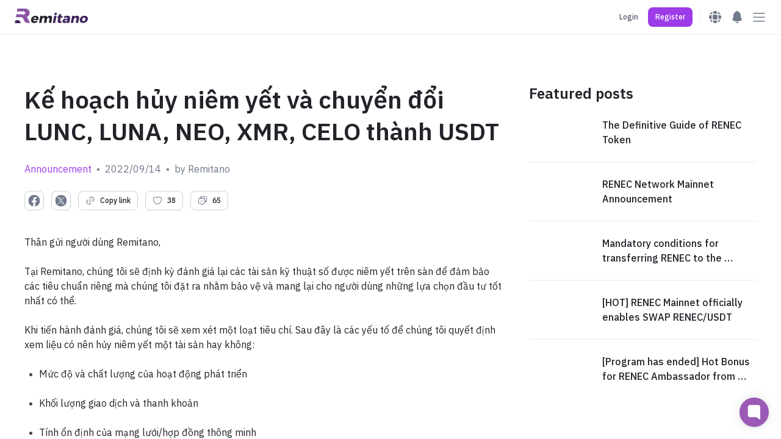

--- FILE ---
content_type: text/html; charset=utf-8
request_url: https://remitano.com/forum/101486-ke-hoach-huy-niem-yet-chuyen-doi-lunc-luna-neo-xmr-celo-thanh-usdt
body_size: 96602
content:
<!DOCTYPE html><html class="webapp" lang="en"><head><title>Remitano</title><meta charset="UTF-8" /><meta content="IE=edge" http-equiv="X-UA-Compatible" /><meta content="user-scalable=no, initial-scale=1, maximum-scale=1, minimum-scale=1, width=device-width" name="viewport" /><meta content="!" name="fragment" /><meta content="origin-when-cross-origin" name="referrer" /><meta content="Easiest way to buy &amp; sell Bitcoin! Phone verification, secure system &amp; fast transactions. Best user experience on Remitano!" name="description" /><meta content="com.remitano.remitano.signin" name="appleid-signin-client-id" /><meta content="email name" name="appleid-signin-scope" /><meta content="https://remitano.com" name="appleid-signin-redirect-uri" /><meta content="true" name="appleid-signin-use-popup" /><link href="https://fonts.googleapis.com" rel="preconnect" /><link crossorigin="" href="https://fonts.gstatic.com" rel="preconnect" /><link as="style" href="https://fonts.googleapis.com/css2?family=IBM+Plex+Sans:wght@400;500;600;700&amp;display=swap" onload="this.rel='stylesheet'" rel="preload" /><link as="style" href="https://cdn.jsdelivr.net/npm/swiper@9.4.1/swiper-bundle.min.css" onload="this.rel='stylesheet'" rel="preload" /><link as="style" href="https://fonts.googleapis.com/css2?family=Inter:wght@400;500;600;700;900&amp;display=swap" onload="this.rel='stylesheet'" rel="preload" /><link as="image" fetchpriority="high" href="/home/hero/background-not-logged-in-other.webp" rel="preload" type="image/webp" /><script type="application/ld+json">{
  "@context": "https://schema.org/",
  "@type": "Organization",
  "url": "https://remitano.com",
  "name": "Remitano",
  "alternateName": "Cryptocurrency Exchange for Bitcoin, Ethereum, Altcoins &amp; Fiat Currency",
  "logo": "https://remitano.com/logo-remi-full-color.png",
  "email": "support@remitano.com",
  "sameAs": [
    "https://www.facebook.com/remitano",
    "https://twitter.com/remitano",
    "https://www.linkedin.com/company/remitano/",
    "https://www.instagram.com/remitano",
    "https://www.youtube.com/remitano",
    "https://t.me/RemitanoNews",
    "https://apps.apple.com/us/app/remitano/id1116327021",
    "https://play.google.com/store/apps/details?id=com.remitano.remitano"
  ]
}</script><script type="text/javascript">var _rollbarConfig = {
  accessToken: "f0a60ffdfa26488c8f85a2fe1c1b9621",
  captureUncaught: true,
  captureUnhandledRejections: true,
  rollbarJsUrl: window.location.origin + "/rollbar.min.js",
  enabled: true,
  payload: {
    environment: "production",
    client: {
      javascript: {
        code_version: "7a22fd760b73ae9dd4398a42bc1823f587eff6ab",
        source_map_enabled: true,
        guess_uncaught_frames: true
      }
    },
    server: {
      root: "webpack:///./",
      branch: "master"
    }
  },
  ignoredMessages: [
    /timeout/,
    /^error$/,
    /^script error\.$/,
    /An unknown error occurred/,
    /Kết nối Internet hiện đang ngoại tuyến. Dịch vụ hiện bị giới hạn/,
    /Internet connection error, please try again/,
    /401/,
    /^\[.+\]/,
    /Loading chunk .* failed/,
    /Item sent with null or missing arguments/,
    /Network Error/,
    /zaloJSV2/,
    /com\.apple\.AuthenticationServices\.AuthorizationError error 1001/
  ]
};
!function(r){var e={};function o(n){if(e[n])return e[n].exports;var t=e[n]={i:n,l:!1,exports:{}};return r[n].call(t.exports,t,t.exports,o),t.l=!0,t.exports}o.m=r,o.c=e,o.d=function(r,e,n){o.o(r,e)||Object.defineProperty(r,e,{enumerable:!0,get:n})},o.r=function(r){"undefined"!=typeof Symbol&&Symbol.toStringTag&&Object.defineProperty(r,Symbol.toStringTag,{value:"Module"}),Object.defineProperty(r,"__esModule",{value:!0})},o.t=function(r,e){if(1&e&&(r=o(r)),8&e)return r;if(4&e&&"object"==typeof r&&r&&r.__esModule)return r;var n=Object.create(null);if(o.r(n),Object.defineProperty(n,"default",{enumerable:!0,value:r}),2&e&&"string"!=typeof r)for(var t in r)o.d(n,t,function(e){return r[e]}.bind(null,t));return n},o.n=function(r){var e=r&&r.__esModule?function(){return r.default}:function(){return r};return o.d(e,"a",e),e},o.o=function(r,e){return Object.prototype.hasOwnProperty.call(r,e)},o.p="",o(o.s=0)}([function(r,e,o){var n=o(1),t=o(4);_rollbarConfig=_rollbarConfig||{},_rollbarConfig.rollbarJsUrl=_rollbarConfig.rollbarJsUrl||"http://localhost:3200/rollbar.min.js",_rollbarConfig.async=void 0===_rollbarConfig.async||_rollbarConfig.async;var a=n.setupShim(window,_rollbarConfig),l=t(_rollbarConfig);window.rollbar=n.Rollbar,a.loadFull(window,document,!_rollbarConfig.async,_rollbarConfig,l)},function(r,e,o){var n=o(2);function t(r){return function(){try{return r.apply(this,arguments)}catch(r){try{console.error("[Rollbar]: Internal error",r)}catch(r){}}}}var a=0;function l(r,e){this.options=r,this._rollbarOldOnError=null;var o=a++;this.shimId=function(){return o},"undefined"!=typeof window&&window._rollbarShims&&(window._rollbarShims[o]={handler:e,messages:[]})}var i=o(3),s=function(r,e){return new l(r,e)},d=function(r){return new i(s,r)};function c(r){return t(function(){var e=Array.prototype.slice.call(arguments,0),o={shim:this,method:r,args:e,ts:new Date};window._rollbarShims[this.shimId()].messages.push(o)})}l.prototype.loadFull=function(r,e,o,n,a){var l=!1,i=e.createElement("script"),s=e.getElementsByTagName("script")[0],d=s.parentNode;i.crossOrigin="",i.src=n.rollbarJsUrl,o||(i.async=!0),i.onload=i.onreadystatechange=t(function(){if(!(l||this.readyState&&"loaded"!==this.readyState&&"complete"!==this.readyState)){i.onload=i.onreadystatechange=null;try{d.removeChild(i)}catch(r){}l=!0,function(){var e;if(void 0===r._rollbarDidLoad){e=new Error("rollbar.js did not load");for(var o,n,t,l,i=0;o=r._rollbarShims[i++];)for(o=o.messages||[];n=o.shift();)for(t=n.args||[],i=0;i<t.length;++i)if("function"==typeof(l=t[i])){l(e);break}}"function"==typeof a&&a(e)}()}}),d.insertBefore(i,s)},l.prototype.wrap=function(r,e,o){try{var n;if(n="function"==typeof e?e:function(){return e||{}},"function"!=typeof r)return r;if(r._isWrap)return r;if(!r._rollbar_wrapped&&(r._rollbar_wrapped=function(){o&&"function"==typeof o&&o.apply(this,arguments);try{return r.apply(this,arguments)}catch(o){var e=o;throw e&&("string"==typeof e&&(e=new String(e)),e._rollbarContext=n()||{},e._rollbarContext._wrappedSource=r.toString(),window._rollbarWrappedError=e),e}},r._rollbar_wrapped._isWrap=!0,r.hasOwnProperty))for(var t in r)r.hasOwnProperty(t)&&(r._rollbar_wrapped[t]=r[t]);return r._rollbar_wrapped}catch(e){return r}};for(var p="log,debug,info,warn,warning,error,critical,global,configure,handleUncaughtException,handleAnonymousErrors,handleUnhandledRejection,captureEvent,captureDomContentLoaded,captureLoad".split(","),u=0;u<p.length;++u)l.prototype[p[u]]=c(p[u]);r.exports={setupShim:function(r,e){if(r){var o=e.globalAlias||"Rollbar";if("object"==typeof r[o])return r[o];r._rollbarShims={},r._rollbarWrappedError=null;var a=new d(e);return t(function(){e.captureUncaught&&(a._rollbarOldOnError=r.onerror,n.captureUncaughtExceptions(r,a,!0),e.wrapGlobalEventHandlers&&n.wrapGlobals(r,a,!0)),e.captureUnhandledRejections&&n.captureUnhandledRejections(r,a,!0);var t=e.autoInstrument;return!1!==e.enabled&&(void 0===t||!0===t||"object"==typeof t&&t.network)&&r.addEventListener&&(r.addEventListener("load",a.captureLoad.bind(a)),r.addEventListener("DOMContentLoaded",a.captureDomContentLoaded.bind(a))),r[o]=a,a})()}},Rollbar:d}},function(r,e){function o(r,e,o){if(e.hasOwnProperty&&e.hasOwnProperty("addEventListener")){for(var n=e.addEventListener;n._rollbarOldAdd&&n.belongsToShim;)n=n._rollbarOldAdd;var t=function(e,o,t){n.call(this,e,r.wrap(o),t)};t._rollbarOldAdd=n,t.belongsToShim=o,e.addEventListener=t;for(var a=e.removeEventListener;a._rollbarOldRemove&&a.belongsToShim;)a=a._rollbarOldRemove;var l=function(r,e,o){a.call(this,r,e&&e._rollbar_wrapped||e,o)};l._rollbarOldRemove=a,l.belongsToShim=o,e.removeEventListener=l}}r.exports={captureUncaughtExceptions:function(r,e,o){if(r){var n;if("function"==typeof e._rollbarOldOnError)n=e._rollbarOldOnError;else if(r.onerror){for(n=r.onerror;n._rollbarOldOnError;)n=n._rollbarOldOnError;e._rollbarOldOnError=n}e.handleAnonymousErrors();var t=function(){var o=Array.prototype.slice.call(arguments,0);!function(r,e,o,n){r._rollbarWrappedError&&(n[4]||(n[4]=r._rollbarWrappedError),n[5]||(n[5]=r._rollbarWrappedError._rollbarContext),r._rollbarWrappedError=null);var t=e.handleUncaughtException.apply(e,n);o&&o.apply(r,n),"anonymous"===t&&(e.anonymousErrorsPending+=1)}(r,e,n,o)};o&&(t._rollbarOldOnError=n),r.onerror=t}},captureUnhandledRejections:function(r,e,o){if(r){"function"==typeof r._rollbarURH&&r._rollbarURH.belongsToShim&&r.removeEventListener("unhandledrejection",r._rollbarURH);var n=function(r){var o,n,t;try{o=r.reason}catch(r){o=void 0}try{n=r.promise}catch(r){n="[unhandledrejection] error getting `promise` from event"}try{t=r.detail,!o&&t&&(o=t.reason,n=t.promise)}catch(r){}o||(o="[unhandledrejection] error getting `reason` from event"),e&&e.handleUnhandledRejection&&e.handleUnhandledRejection(o,n)};n.belongsToShim=o,r._rollbarURH=n,r.addEventListener("unhandledrejection",n)}},wrapGlobals:function(r,e,n){if(r){var t,a,l="EventTarget,Window,Node,ApplicationCache,AudioTrackList,ChannelMergerNode,CryptoOperation,EventSource,FileReader,HTMLUnknownElement,IDBDatabase,IDBRequest,IDBTransaction,KeyOperation,MediaController,MessagePort,ModalWindow,Notification,SVGElementInstance,Screen,TextTrack,TextTrackCue,TextTrackList,WebSocket,WebSocketWorker,Worker,XMLHttpRequest,XMLHttpRequestEventTarget,XMLHttpRequestUpload".split(",");for(t=0;t<l.length;++t)r[a=l[t]]&&r[a].prototype&&o(e,r[a].prototype,n)}}}},function(r,e){function o(r,e){this.impl=r(e,this),this.options=e,function(r){for(var e=function(r){return function(){var e=Array.prototype.slice.call(arguments,0);if(this.impl[r])return this.impl[r].apply(this.impl,e)}},o="log,debug,info,warn,warning,error,critical,global,configure,handleUncaughtException,handleAnonymousErrors,handleUnhandledRejection,_createItem,wrap,loadFull,shimId,captureEvent,captureDomContentLoaded,captureLoad".split(","),n=0;n<o.length;n++)r[o[n]]=e(o[n])}(o.prototype)}o.prototype._swapAndProcessMessages=function(r,e){var o,n,t;for(this.impl=r(this.options);o=e.shift();)n=o.method,t=o.args,this[n]&&"function"==typeof this[n]&&("captureDomContentLoaded"===n||"captureLoad"===n?this[n].apply(this,[t[0],o.ts]):this[n].apply(this,t));return this},r.exports=o},function(r,e){r.exports=function(r){return function(e){if(!e&&!window._rollbarInitialized){for(var o,n,t=(r=r||{}).globalAlias||"Rollbar",a=window.rollbar,l=function(r){return new a(r)},i=0;o=window._rollbarShims[i++];)n||(n=o.handler),o.handler._swapAndProcessMessages(l,o.messages);window[t]=n,window._rollbarInitialized=!0}}}}]);</script><link as="style" href="https://cdn.remitano.com/assets/chunks/styles-d3310bae.css" onload="this.rel='stylesheet'" rel="preload" /><!-- TrustBox script --><script async="true" src="//widget.trustpilot.com/bootstrap/v5/tp.widget.bootstrap.min.js" type="text/javascript"></script><!-- End TrustBox script --><meta content="summary_large_image" name="twitter:card" /><meta content="@remitano" name="twitter:site" /><meta content="d494aaa627d1b1b1" property="wb:webmaster" /><meta content="Exchange bitcoin fast and securely. Protect your Bitcoin Trades with our Escrow Service" property="og:description" /><link href="/apple-touch-icon.png" rel="apple-touch-icon" /><link href="/apple-touch-icon.png" rel="apple-touch-icon" sizes="120x120" /><link href="/apple-touch-icon-152x152.png" rel="apple-touch-icon" sizes="152x152" /><link href="/apple-touch-icon-167x167.png" rel="apple-touch-icon" sizes="167x167" /><link href="/apple-touch-icon-180x180.png" rel="apple-touch-icon" sizes="180x180" /><link href="/icons/icon-hires.png" rel="icon" sizes="192x192" /><link href="/icons/icon-normal.png" rel="icon" sizes="128x128" /><script type="text/javascript">(function(w,d,s,l,i){w[l]=w[l]||[];w[l].push({'gtm.start':
new Date().getTime(),event:'gtm.js'});var f=d.getElementsByTagName(s)[0],
j=d.createElement(s),dl=l!='dataLayer'?'&l='+l:'';j.defer=true;j.src=
'https://www.googletagmanager.com/gtm.js?id='+i+dl;f.parentNode.insertBefore(j,f);
  })(window,document,'script','dataLayer',"GTM-T84HWGB");</script><script type="text/javascript">function loadGoogle(d, s, id) {
  var js, fjs = d.getElementsByTagName(s)[0];
  if (d.getElementById(id)) {return;}
  js = d.createElement(s); js.id = id;
  js.src = '//apis.google.com/js/api.js';
  js.setAttribute('crossorigin', 'anonymous');
  fjs.parentNode.insertBefore(js, fjs);
}
loadGoogle(document, 'script', 'google-jssdk');</script><script>!function(f,b,e,v,n,t,s){if(f.fbq)return;n=f.fbq=function(){n.callMethod?
n.callMethod.apply(n,arguments):n.queue.push(arguments)};if(!f._fbq)f._fbq=n;
n.push=n;n.loaded=!0;n.version='2.0';n.queue=[];t=b.createElement(e);t.async=!0;
t.src=v;s=b.getElementsByTagName(e)[0];s.parentNode.insertBefore(t,s)}(window,
document,'script','//connect.facebook.net/en_US/fbevents.js');
fbq('init', '972354940339698');</script><noscript><img height="1" src="https://www.facebook.com/tr?id=972354940339698&amp;ev=PageView&amp;noscript=1" style="display:none" width="1" /></noscript><style type="text/css">.currency-jm:after { content: 'jm'; }.currency-jm:before { content: ' '; }.currency-ec:after { content: 'ec'; }.currency-ec:before { content: ' '; }.currency-sg:after { content: 'sg'; }.currency-sg:before { content: ' '; }.currency-lk:after { content: 'lk'; }.currency-lk:before { content: ' '; }.currency-pk:after { content: 'pk'; }.currency-pk:before { content: ' '; }.currency-ph:after { content: 'ph'; }.currency-ph:before { content: ' '; }.currency-py:after { content: 'py'; }.currency-py:before { content: ' '; }.currency-at:after { content: 'at'; }.currency-at:before { content: ' '; }.currency-lb:after { content: 'lb'; }.currency-lb:before { content: ' '; }.currency-eg:after { content: 'eg'; }.currency-eg:before { content: ' '; }.currency-us:after { content: 'us'; }.currency-us:before { content: ' '; }.currency-gb:after { content: 'gb'; }.currency-gb:before { content: ' '; }.currency-tt:after { content: 'tt'; }.currency-tt:before { content: ' '; }.currency-cf:after { content: 'cf'; }.currency-cf:before { content: ' '; }.currency-bs:after { content: 'bs'; }.currency-bs:before { content: ' '; }.currency-bh:after { content: 'bh'; }.currency-bh:before { content: ' '; }.currency-am:after { content: 'am'; }.currency-am:before { content: ' '; }.currency-au:after { content: 'au'; }.currency-au:before { content: ' '; }.currency-ke:after { content: 'ke'; }.currency-ke:before { content: ' '; }.currency-ls:after { content: 'ls'; }.currency-ls:before { content: ' '; }.currency-ni:after { content: 'ni'; }.currency-ni:before { content: ' '; }.currency-pa:after { content: 'pa'; }.currency-pa:before { content: ' '; }.currency-hr:after { content: 'hr'; }.currency-hr:before { content: ' '; }.currency-kz:after { content: 'kz'; }.currency-kz:before { content: ' '; }.currency-bf:after { content: 'bf'; }.currency-bf:before { content: ' '; }.currency-sz:after { content: 'sz'; }.currency-sz:before { content: ' '; }.currency-global:after { content: 'global'; }.currency-global:before { content: ' '; }.currency-jo:after { content: 'jo'; }.currency-jo:before { content: ' '; }.currency-by:after { content: 'by'; }.currency-by:before { content: ' '; }.currency-eu:after { content: 'eu'; }.currency-eu:before { content: ' '; }.currency-ml:after { content: 'ml'; }.currency-ml:before { content: ' '; }.currency-ro:after { content: 'ro'; }.currency-ro:before { content: ' '; }.currency-zw:after { content: 'zw'; }.currency-zw:before { content: ' '; }.currency-rs:after { content: 'rs'; }.currency-rs:before { content: ' '; }.currency-kw:after { content: 'kw'; }.currency-kw:before { content: ' '; }.currency-md:after { content: 'md'; }.currency-md:before { content: ' '; }.currency-iq:after { content: 'iq'; }.currency-iq:before { content: ' '; }.currency-gh:after { content: 'gh'; }.currency-gh:before { content: ' '; }.currency-uy:after { content: 'uy'; }.currency-uy:before { content: ' '; }.currency-et:after { content: 'et'; }.currency-et:before { content: ' '; }.currency-ao:after { content: 'ao'; }.currency-ao:before { content: ' '; }.currency-mr:after { content: 'mr'; }.currency-mr:before { content: ' '; }.currency-ma:after { content: 'ma'; }.currency-ma:before { content: ' '; }.currency-mg:after { content: 'mg'; }.currency-mg:before { content: ' '; }.currency-sc:after { content: 'sc'; }.currency-sc:before { content: ' '; }.currency-no:after { content: 'no'; }.currency-no:before { content: ' '; }.currency-uz:after { content: 'uz'; }.currency-uz:before { content: ' '; }.currency-vu:after { content: 'vu'; }.currency-vu:before { content: ' '; }.currency-np:after { content: 'np'; }.currency-np:before { content: ' '; }.currency-tg:after { content: 'tg'; }.currency-tg:before { content: ' '; }.currency-tj:after { content: 'tj'; }.currency-tj:before { content: ' '; }.currency-mn:after { content: 'mn'; }.currency-mn:before { content: ' '; }.currency-se:after { content: 'se'; }.currency-se:before { content: ' '; }.currency-co:after { content: 'co'; }.currency-co:before { content: ' '; }.currency-sa:after { content: 'sa'; }.currency-sa:before { content: ' '; }.currency-ae:after { content: 'ae'; }.currency-ae:before { content: ' '; }.currency-zm:after { content: 'zm'; }.currency-zm:before { content: ' '; }.currency-cl:after { content: 'cl'; }.currency-cl:before { content: ' '; }.currency-bd:after { content: 'bd'; }.currency-bd:before { content: ' '; }.currency-af:after { content: 'af'; }.currency-af:before { content: ' '; }.currency-bj:after { content: 'bj'; }.currency-bj:before { content: ' '; }.currency-om:after { content: 'om'; }.currency-om:before { content: ' '; }.currency-jp:after { content: 'jp'; }.currency-jp:before { content: ' '; }.currency-sn:after { content: 'sn'; }.currency-sn:before { content: ' '; }.currency-ne:after { content: 'ne'; }.currency-ne:before { content: ' '; }.currency-na:after { content: 'na'; }.currency-na:before { content: ' '; }.currency-sl:after { content: 'sl'; }.currency-sl:before { content: ' '; }.currency-ge:after { content: 'ge'; }.currency-ge:before { content: ' '; }.currency-be:after { content: 'be'; }.currency-be:before { content: ' '; }.currency-hk:after { content: 'hk'; }.currency-hk:before { content: ' '; }.currency-nz:after { content: 'nz'; }.currency-nz:before { content: ' '; }.currency-cr:after { content: 'cr'; }.currency-cr:before { content: ' '; }.currency-so:after { content: 'so'; }.currency-so:before { content: ' '; }.currency-cn:after { content: 'cn'; }.currency-cn:before { content: ' '; }.currency-cy:after { content: 'cy'; }.currency-cy:before { content: ' '; }.currency-do:after { content: 'do'; }.currency-do:before { content: ' '; }.currency-cz:after { content: 'cz'; }.currency-cz:before { content: ' '; }.currency-tw:after { content: 'tw'; }.currency-tw:before { content: ' '; }.currency-ly:after { content: 'ly'; }.currency-ly:before { content: ' '; }.currency-bn:after { content: 'bn'; }.currency-bn:before { content: ' '; }.currency-la:after { content: 'la'; }.currency-la:before { content: ' '; }.currency-ba:after { content: 'ba'; }.currency-ba:before { content: ' '; }.currency-ru:after { content: 'ru'; }.currency-ru:before { content: ' '; }.currency-mw:after { content: 'mw'; }.currency-mw:before { content: ' '; }.currency-ci:after { content: 'ci'; }.currency-ci:before { content: ' '; }.currency-gt:after { content: 'gt'; }.currency-gt:before { content: ' '; }.currency-ee:after { content: 'ee'; }.currency-ee:before { content: ' '; }.currency-tz:after { content: 'tz'; }.currency-tz:before { content: ' '; }.currency-es:after { content: 'es'; }.currency-es:before { content: ' '; }.currency-fi:after { content: 'fi'; }.currency-fi:before { content: ' '; }.currency-mm:after { content: 'mm'; }.currency-mm:before { content: ' '; }.currency-in:after { content: 'in'; }.currency-in:before { content: ' '; }.currency-fr:after { content: 'fr'; }.currency-fr:before { content: ' '; }.currency-gr:after { content: 'gr'; }.currency-gr:before { content: ' '; }.currency-tr:after { content: 'tr'; }.currency-tr:before { content: ' '; }.currency-ie:after { content: 'ie'; }.currency-ie:before { content: ' '; }.currency-it:after { content: 'it'; }.currency-it:before { content: ' '; }.currency-lt:after { content: 'lt'; }.currency-lt:before { content: ' '; }.currency-lv:after { content: 'lv'; }.currency-lv:before { content: ' '; }.currency-mt:after { content: 'mt'; }.currency-mt:before { content: ' '; }.currency-nl:after { content: 'nl'; }.currency-nl:before { content: ' '; }.currency-pt:after { content: 'pt'; }.currency-pt:before { content: ' '; }.currency-si:after { content: 'si'; }.currency-si:before { content: ' '; }.currency-sk:after { content: 'sk'; }.currency-sk:before { content: ' '; }.currency-sm:after { content: 'sm'; }.currency-sm:before { content: ' '; }.currency-vn:after { content: 'vn'; }.currency-vn:before { content: ' '; }.currency-de:after { content: 'de'; }.currency-de:before { content: ' '; }.currency-ng:after { content: 'ng'; }.currency-ng:before { content: ' '; }.currency-my:after { content: 'my'; }.currency-my:before { content: ' '; }.currency-ug:after { content: 'ug'; }.currency-ug:before { content: ' '; }.currency-za:after { content: 'za'; }.currency-za:before { content: ' '; }.currency-bi:after { content: 'bi'; }.currency-bi:before { content: ' '; }.currency-lr:after { content: 'lr'; }.currency-lr:before { content: ' '; }.currency-il:after { content: 'il'; }.currency-il:before { content: ' '; }.currency-mc:after { content: 'mc'; }.currency-mc:before { content: ' '; }.currency-lu:after { content: 'lu'; }.currency-lu:before { content: ' '; }.currency-th:after { content: 'th'; }.currency-th:before { content: ' '; }.currency-ve:after { content: 've'; }.currency-ve:before { content: ' '; }.currency-ir:after { content: 'ir'; }.currency-ir:before { content: ' '; }.currency-pg:after { content: 'pg'; }.currency-pg:before { content: ' '; }.currency-az:after { content: 'az'; }.currency-az:before { content: ' '; }.currency-ht:after { content: 'ht'; }.currency-ht:before { content: ' '; }.currency-pe:after { content: 'pe'; }.currency-pe:before { content: ' '; }.currency-id:after { content: 'id'; }.currency-id:before { content: ' '; }.currency-dz:after { content: 'dz'; }.currency-dz:before { content: ' '; }.currency-bo:after { content: 'bo'; }.currency-bo:before { content: ' '; }.currency-tn:after { content: 'tn'; }.currency-tn:before { content: ' '; }.currency-pl:after { content: 'pl'; }.currency-pl:before { content: ' '; }.currency-bw:after { content: 'bw'; }.currency-bw:before { content: ' '; }.currency-mx:after { content: 'mx'; }.currency-mx:before { content: ' '; }.currency-qa:after { content: 'qa'; }.currency-qa:before { content: ' '; }.currency-ca:after { content: 'ca'; }.currency-ca:before { content: ' '; }.currency-br:after { content: 'br'; }.currency-br:before { content: ' '; }.currency-rw:after { content: 'rw'; }.currency-rw:before { content: ' '; }.currency-cd:after { content: 'cd'; }.currency-cd:before { content: ' '; }.currency-ua:after { content: 'ua'; }.currency-ua:before { content: ' '; }.currency-gm:after { content: 'gm'; }.currency-gm:before { content: ' '; }.currency-dk:after { content: 'dk'; }.currency-dk:before { content: ' '; }.currency-kh:after { content: 'kh'; }.currency-kh:before { content: ' '; }.currency-ch:after { content: 'ch'; }.currency-ch:before { content: ' '; }.currency-kr:after { content: 'kr'; }.currency-kr:before { content: ' '; }.currency-cm:after { content: 'cm'; }.currency-cm:before { content: ' '; }.currency-ar:after { content: 'ar'; }.currency-ar:before { content: ' '; }.currency-amount > .badge.btc { background-color: #9b59b6; }.currency-amount > .badge.eth { background-color: #0a5483; }.currency-amount > .badge.usdt { background-color: #00a17b; }.currency-amount > .badge.bch { background-color: #478558; }.currency-amount > .badge.xrp { background-color: #018ac4; }.currency-amount > .badge.ltc { background-color: #d3d3d3; }.currency-amount > .badge.bnb { background-color: #ad8107; }.currency-amount > .badge.swap { background-color: #ea6348; }.currency-amount > .badge.renec { background-color: #8854a1; }.currency-amount > .badge.usdc { background-color: #2775CA; }</style></head><body><noscript><iframe height="0" src="https://www.googletagmanager.com/ns.html?id="GTM-T84HWGB"" style="display:none;visibility:hidden" width="0"></iframe></noscript><div id="remitano-react-app"></div><toaster-container></toaster-container><div class="fb-customerchat" page_id="489688811224025"></div><script type="text/javascript">window.REACT_RAILS_ENV = {"env":"production","btc_decimals":8,"remi_decimals":2,"extra_decimals":2,"date_format":"%B %d, %Y","js_date_format":"YYYY/MM/DD","date_time_format":"DD/MM/YYYY - HH:mm:ss","time_format":"%H:%M","altcoin_currencies":["btc","eth","bch","ltc","xrp","eos","bnb","ada","xlm","trx","xtz","link","etc","neo","xmr","dot","doge","uni","sol","avax","luna","luna2","near","usdc","busd","axs","matic","pol","ftm","s","celo","shib","pm","kai","five","renec"],"altcoin_names":{"ret":"Remitano Token","renec":"RENEC","reusd":"reUSD","revnd":"reVND","reeth":"reETH","rebtc":"reBTC","wbtc":"Wrapped BTC","pm":"Perfect Money","usdt":"Tether USDT","usdc":"USD Coin","busd":"Binance USD","ada":"Cardano","avax":"Avalanche","axs":"Axie Infinity","bch":"Bitcoin Cash","bnb":"Binance Coin","btc":"Bitcoin","celo":"Celo","doge":"Dogecoin","dot":"Polkadot","eos":"EOS","etc":"Ethereum Classic","eth":"Ethereum","five":"Five","ftm":"Fantom","s":"Sonic","kai":"KardiaChain","link":"Chainlink","ltc":"Litecoin","luna":"Terra Classic","luna2":"Terra 2.0","matic":"Polygon","near":"NEAR Protocol","nft5tokenid2":"NFT Phim điện ảnh Chó Săn (Hunting Dogs)","nft5tokenid4":"NFT Phim điện ảnh Móng Vuốt (Claws)","neo":"NEO","okt":"OKC Token","onus":"ONUS","pol":"Polygon","savi":"SAVI Token","shib":"Shiba Inu","sol":"Solana","trx":"Tron","uni":"Uniswap","xlm":"Stellar","xmr":"Monero","xrp":"Ripple","ton":"The Open Network","xtz":"Tezos","vif":"VNF Token","ngf":"NGF Token","zaf":"ZAF Token","kef":"KEF Token"},"major_coins":["btc","eth","usdt","usdc"],"deposit_fees":{"usdt_erc20":0,"usdt_omni":0,"usdt_trc20":0,"usdt_bep20":0,"usdt_solana":0,"usdc_solana":0,"busd_bep20":0,"trx_trc20":0,"btc_omni":0,"pm":0,"ada_bep20":0,"dot_bep20":0,"link_bep20":0,"xtz_bep20":0,"eos_bep20":0,"avax_bep20":0,"doge_bep20":0,"near_bep20":0,"uni_bep20":0,"etc_bep20":0,"ftm_bep20":0,"axs_bep20":0,"shib_bep20":0,"xlm_bep20":0,"btc_bep20":0,"eth_erc20":0,"sol_solana":0,"bnb_bep20":0,"eth_bep20":0,"sol_bep20":0,"ltc_litecoin":0,"xrp_ripple":0,"kai_bep20":0,"bch_bitcoincash":0,"usdc_bep20":0,"five_bep20":0,"nft5tokenid2_bep1155":0,"renec_renec":0,"usdc_erc20":0,"reusd_renec":0,"onus_onus":0,"reeth_renec":0,"rebtc_renec":0,"wbtc_erc20":0,"usdt_renec":0,"btc_renec":0,"eth_renec":0,"revnd_renec":0,"sol_renec":0,"bnb_renec":0,"btc_lightning":0,"renec_solana":0,"revnd_solana":0,"usdt_jetton":0,"pol_polygonpos":0,"usdt_polygonpos":0,"s_sonic":0},"withdraw_fees":{"usdt_erc20":10,"usdt_omni":10,"usdt_trc20":2,"usdt_bep20":1,"usdt_solana":3,"usdc_solana":2.2,"busd_bep20":1,"trx_trc20":1,"btc_omni":0.0005,"pm":0,"ada_bep20":1,"dot_bep20":0.05,"link_bep20":0.05,"xtz_bep20":1,"eos_bep20":1,"avax_bep20":0.05,"doge_bep20":2,"near_bep20":0.1,"uni_bep20":0.1,"etc_bep20":0.05,"ftm_bep20":1,"axs_bep20":0.05,"shib_bep20":50000,"xlm_bep20":5,"btc_bep20":0.000025,"eth_erc20":0.002,"sol_solana":0.01,"bnb_bep20":0.0005,"eth_bep20":0.0003,"sol_bep20":0.01,"ltc_litecoin":0.001,"xrp_ripple":0.25,"kai_bep20":10,"bch_bitcoincash":0.001,"usdc_bep20":1,"five_bep20":2,"nft5tokenid2_bep1155":0,"renec_renec":0,"usdc_erc20":10,"reusd_renec":0,"onus_onus":0.01,"reeth_renec":0,"rebtc_renec":0,"wbtc_erc20":0,"usdt_renec":0.1,"btc_renec":0.00001,"eth_renec":0.0001,"revnd_renec":0,"sol_renec":0.001,"bnb_renec":0.0005,"btc_lightning":0.000025,"renec_solana":9,"revnd_solana":50000,"usdt_jetton":0.9,"pol_polygonpos":0.5,"usdt_polygonpos":0.9,"s_sonic":1},"min_deposits":{"usdt_erc20":5,"usdt_omni":0,"usdt_trc20":1,"usdt_bep20":0.1,"usdt_solana":1,"usdc_solana":1,"busd_bep20":0.01,"trx_trc20":15,"btc_omni":0.0002,"pm":0,"ada_bep20":2,"dot_bep20":0.2,"link_bep20":0.2,"xtz_bep20":2,"eos_bep20":2,"avax_bep20":0.1,"doge_bep20":10,"near_bep20":0.5,"uni_bep20":0.5,"etc_bep20":0.1,"ftm_bep20":2,"axs_bep20":0.1,"shib_bep20":200000,"xlm_bep20":10,"btc_bep20":0.000035,"eth_erc20":0.005,"sol_solana":0.02,"bnb_bep20":0.02,"eth_bep20":0.001,"sol_bep20":0.02,"ltc_litecoin":0.001,"xrp_ripple":1,"kai_bep20":100,"bch_bitcoincash":0.0001,"usdc_bep20":0.01,"five_bep20":2,"nft5tokenid2_bep1155":1,"renec_renec":0.001,"usdc_erc20":5,"reusd_renec":0.0005,"onus_onus":0.1,"reeth_renec":0.0005,"rebtc_renec":0.00005,"wbtc_erc20":0.00005,"usdt_renec":1,"btc_renec":0.00005,"eth_renec":0.001,"revnd_renec":1,"sol_renec":0.02,"bnb_renec":0.02,"btc_lightning":0.00002,"renec_solana":1,"revnd_solana":10000,"usdt_jetton":1,"pol_polygonpos":5,"usdt_polygonpos":1,"s_sonic":2,"pkrr":100,"phpr":200,"":1,"kesr":100,"ghsr":5,"tzsr":2000,"vndr":50000,"ngnr":2000,"myrr":1,"zarr":100,"lrdr":1,"vesr":1},"max_deposits":{"btc_lightning":0.02},"min_withdrawals":{"usdt_erc20":1,"usdt_omni":0,"usdt_trc20":1,"usdt_bep20":1,"usdt_solana":1,"usdc_solana":1,"busd_bep20":1,"trx_trc20":30,"btc_omni":0.0001,"pm":1,"ada_bep20":2,"dot_bep20":0.2,"link_bep20":0.2,"xtz_bep20":2,"eos_bep20":2,"avax_bep20":0.1,"doge_bep20":10,"near_bep20":0.5,"uni_bep20":0.5,"etc_bep20":0.1,"ftm_bep20":2,"axs_bep20":0.1,"shib_bep20":50000,"xlm_bep20":10,"btc_bep20":0.000035,"eth_erc20":0.001,"sol_solana":0.02,"bnb_bep20":0.02,"eth_bep20":0.001,"sol_bep20":0.02,"ltc_litecoin":0.001,"xrp_ripple":1,"kai_bep20":100,"bch_bitcoincash":0.0001,"usdc_bep20":1,"five_bep20":2,"nft5tokenid2_bep1155":1,"renec_renec":0.001,"usdc_erc20":1,"reusd_renec":0.0005,"onus_onus":0.1,"reeth_renec":0.0005,"rebtc_renec":0.00005,"wbtc_erc20":0.00005,"usdt_renec":1,"btc_renec":0.00005,"eth_renec":0.001,"revnd_renec":1,"sol_renec":0.02,"bnb_renec":0.02,"btc_lightning":0.00002,"renec_solana":10,"revnd_solana":100000,"usdt_jetton":1,"pol_polygonpos":1,"usdt_polygonpos":1,"s_sonic":2,"pkrr":100,"phpr":200,"":1,"kesr":100,"ghsr":5,"tzsr":2000,"vndr":50000,"ngnr":2000,"myrr":1,"zarr":100,"lrdr":1,"vesr":1},"max_withdrawals":{"btc_lightning":0.02},"withdrawal_fee_percentages":{"pm":0.5},"max_length_of_character_message_in_coin_withdrawal":2000,"p2p_coins":["btc","eth","usdt","bch","ltc","xrp","bnb"],"depositable_and_withdrawable_coins":["btc","eth","usdt","bch","xrp","ltc","bnb","sol","usdc","busd","trx","pm","ada","dot","link","xtz","eos","avax","doge","near","uni","etc","ftm","s","axs","matic","pol","shib","xlm","kai","five","nft5tokenid2","nft5tokenid4","renec","okt","onus","reusd","revnd"],"deposit_and_withdrawal_ltc_bep20_enabled":false,"deposit_and_withdrawal_for_usdt_polygon_enabled":true,"deposit_and_withdrawal_btc_lightning_enabled":true,"deposit_btc_lightning_amount_maximum_decimal":9,"deposit_and_withdrawal_usdt_jetton_enabled":true,"deposit_and_withdrawal_usdt_jetton_remitano_lite_enabled":true,"deposit_and_withdrawal_pol_polygonpos_enabled":true,"deposit_and_withdrawal_usdt_polygonpos_enabled":true,"deposit_and_withdrawal_s_sonic_enabled":true,"minimum_confirmations":null,"offer_payment_times":[15,30,45,60,120,180,240,300,360],"offer_payment_methods":[{"id":40,"name":"Chipper Cash","support_fiat_withdrawal":false,"use_memo":true,"additional_label":"","country_codes":["gh","ke","rw","tz","za"],"additional_fields":["username"],"base_settings":{"remittance_memo_readiness_required":false,"remittance_amount_readiness_required":false,"terms_of_trade_readiness_required":false,"enable_livechat":false,"type_gift_card":false,"for_banker_only":false,"for_fiat_withdrawal_only":false,"auto_start_trade":true},"group":"payment_service","default_bank_name":null,"allow_buy_to_payment_method_names":"","allow_sell_to_payment_method_names":""},{"id":13,"name":"Swish","support_fiat_withdrawal":false,"use_memo":true,"additional_label":"","country_codes":["se"],"additional_fields":["phone_number","name"],"base_settings":{"remittance_memo_readiness_required":false,"remittance_amount_readiness_required":false,"terms_of_trade_readiness_required":false,"enable_livechat":false,"type_gift_card":false,"for_banker_only":false,"auto_start_trade":true},"group":"payment_service","default_bank_name":null,"allow_buy_to_payment_method_names":"","allow_sell_to_payment_method_names":""},{"id":12,"name":"Easypaisa","support_fiat_withdrawal":false,"use_memo":true,"additional_label":"","country_codes":["pk"],"additional_fields":["phone_number","name"],"base_settings":{"remittance_memo_readiness_required":false,"remittance_amount_readiness_required":false,"terms_of_trade_readiness_required":false,"enable_livechat":false,"type_gift_card":false,"for_banker_only":false,"auto_start_trade":true},"group":"payment_service","default_bank_name":null,"allow_buy_to_payment_method_names":"","allow_sell_to_payment_method_names":""},{"id":38,"name":"Paytm","support_fiat_withdrawal":false,"use_memo":true,"additional_label":"","country_codes":[],"additional_fields":["phone_number"],"base_settings":{"remittance_memo_readiness_required":false,"remittance_amount_readiness_required":false,"terms_of_trade_readiness_required":false,"enable_livechat":false,"type_gift_card":false,"for_banker_only":false,"mobile_money":false,"for_fiat_withdrawal_only":false,"auto_start_trade":true,"default_bank_name":""},"group":"payment_service","default_bank_name":"","allow_buy_to_payment_method_names":"","allow_sell_to_payment_method_names":""},{"id":11,"name":"Airtel Money","support_fiat_withdrawal":false,"use_memo":true,"additional_label":"","country_codes":["ke","ug","zm"],"additional_fields":["phone_number","name"],"base_settings":{"remittance_memo_readiness_required":false,"remittance_amount_readiness_required":false,"terms_of_trade_readiness_required":false,"enable_livechat":false,"type_gift_card":false,"for_banker_only":false,"auto_start_trade":true},"group":"payment_service","default_bank_name":null,"allow_buy_to_payment_method_names":"","allow_sell_to_payment_method_names":""},{"id":573,"name":" Airtime Mobile Top-Up","support_fiat_withdrawal":false,"use_memo":true,"additional_label":"","country_codes":["ke"],"additional_fields":["mobile_carrier","phone_number"],"base_settings":{"auto_start_trade":"true"},"group":"","default_bank_name":null,"allow_buy_to_payment_method_names":"","allow_sell_to_payment_method_names":""},{"id":7,"name":"Ecocash","support_fiat_withdrawal":false,"use_memo":true,"additional_label":"offer_ecocash","country_codes":["zw"],"additional_fields":["phone_number","name"],"base_settings":{"remittance_memo_readiness_required":false,"remittance_amount_readiness_required":false,"terms_of_trade_readiness_required":false,"enable_livechat":false,"type_gift_card":false,"for_banker_only":false,"auto_start_trade":true},"group":"payment_service","default_bank_name":null,"allow_buy_to_payment_method_names":"","allow_sell_to_payment_method_names":""},{"id":210,"name":"Wise","support_fiat_withdrawal":false,"use_memo":true,"additional_label":"","country_codes":["global"],"additional_fields":["email","payment_details"],"base_settings":{"remittance_memo_readiness_required":false,"remittance_amount_readiness_required":false,"terms_of_trade_readiness_required":false,"enable_livechat":true,"type_gift_card":false,"for_banker_only":false,"auto_start_trade":true},"group":"payment_service","default_bank_name":null,"allow_buy_to_payment_method_names":"","allow_sell_to_payment_method_names":""},{"id":441,"name":"Payoneer","support_fiat_withdrawal":false,"use_memo":true,"additional_label":"","country_codes":["global"],"additional_fields":["name","email"],"base_settings":{"remittance_memo_readiness_required":false,"remittance_amount_readiness_required":false,"terms_of_trade_readiness_required":false,"enable_livechat":true,"type_gift_card":false,"for_banker_only":false,"auto_start_trade":true},"group":"payment_service","default_bank_name":null,"allow_buy_to_payment_method_names":"","allow_sell_to_payment_method_names":""},{"id":474,"name":"Revolut","support_fiat_withdrawal":false,"use_memo":true,"additional_label":"","country_codes":["global"],"additional_fields":["name, revtag  "],"base_settings":{"remittance_memo_readiness_required":false,"remittance_amount_readiness_required":false,"terms_of_trade_readiness_required":false,"enable_livechat":true,"type_gift_card":false,"for_banker_only":false,"auto_start_trade":true},"group":"payment_service","default_bank_name":null,"allow_buy_to_payment_method_names":"","allow_sell_to_payment_method_names":""},{"id":408,"name":"Airtm","support_fiat_withdrawal":false,"use_memo":true,"additional_label":"","country_codes":["global"],"additional_fields":["email"],"base_settings":{"remittance_memo_readiness_required":false,"remittance_amount_readiness_required":false,"terms_of_trade_readiness_required":false,"enable_livechat":true,"type_gift_card":false,"for_banker_only":false,"auto_start_trade":true},"group":"payment_service","default_bank_name":null,"allow_buy_to_payment_method_names":"","allow_sell_to_payment_method_names":""},{"id":28,"name":"eSewa","support_fiat_withdrawal":false,"use_memo":true,"additional_label":"","country_codes":["np"],"additional_fields":["phone_number","name"],"base_settings":{"remittance_memo_readiness_required":false,"remittance_amount_readiness_required":false,"terms_of_trade_readiness_required":false,"enable_livechat":false,"type_gift_card":false,"for_banker_only":false,"auto_start_trade":true},"group":"payment_service","default_bank_name":null,"allow_buy_to_payment_method_names":"","allow_sell_to_payment_method_names":""},{"id":32,"name":"Cash in Person","support_fiat_withdrawal":null,"use_memo":true,"additional_label":"CASH","country_codes":["ca"],"additional_fields":["location"],"base_settings":{},"group":null,"default_bank_name":null,"allow_buy_to_payment_method_names":"","allow_sell_to_payment_method_names":""},{"id":23,"name":"Swipp","support_fiat_withdrawal":false,"use_memo":true,"additional_label":"","country_codes":["dk"],"additional_fields":["phone_number","name"],"base_settings":{"remittance_memo_readiness_required":false,"remittance_amount_readiness_required":false,"terms_of_trade_readiness_required":false,"enable_livechat":false,"type_gift_card":false,"for_banker_only":false,"auto_start_trade":true},"group":"payment_service","default_bank_name":null,"allow_buy_to_payment_method_names":"","allow_sell_to_payment_method_names":""},{"id":178,"name":"Airtel Tigo money","support_fiat_withdrawal":false,"use_memo":true,"additional_label":"","country_codes":["gh"],"additional_fields":["phone_number","name"],"base_settings":{"remittance_memo_readiness_required":false,"remittance_amount_readiness_required":false,"terms_of_trade_readiness_required":false,"enable_livechat":false,"type_gift_card":false,"for_banker_only":false,"auto_start_trade":true},"group":"payment_service","default_bank_name":null,"allow_buy_to_payment_method_names":"","allow_sell_to_payment_method_names":""},{"id":19,"name":"Neteller","support_fiat_withdrawal":false,"use_memo":true,"additional_label":"","country_codes":["bd"],"additional_fields":["email"],"base_settings":{"remittance_memo_readiness_required":false,"remittance_amount_readiness_required":false,"terms_of_trade_readiness_required":false,"enable_livechat":false,"type_gift_card":false,"for_banker_only":false,"auto_start_trade":true},"group":"payment_service","default_bank_name":null,"allow_buy_to_payment_method_names":"","allow_sell_to_payment_method_names":""},{"id":44,"name":"pago_movil","support_fiat_withdrawal":false,"use_memo":true,"additional_label":"","country_codes":["ve"],"additional_fields":["bank_name","phone_number","document_id_number"],"base_settings":{"remittance_memo_readiness_required":false,"remittance_amount_readiness_required":false,"terms_of_trade_readiness_required":false,"enable_livechat":false,"type_gift_card":false,"for_banker_only":false,"auto_start_trade":true},"group":"payment_service","default_bank_name":null,"allow_buy_to_payment_method_names":"","allow_sell_to_payment_method_names":""},{"id":37,"name":"bKash","support_fiat_withdrawal":false,"use_memo":true,"additional_label":"","country_codes":["bd"],"additional_fields":["phone_number"],"base_settings":{"remittance_memo_readiness_required":false,"remittance_amount_readiness_required":false,"terms_of_trade_readiness_required":false,"enable_livechat":false,"type_gift_card":false,"for_banker_only":false,"auto_start_trade":true},"group":"payment_service","default_bank_name":null,"allow_buy_to_payment_method_names":"","allow_sell_to_payment_method_names":""},{"id":42,"name":"MoMo","support_fiat_withdrawal":false,"use_memo":true,"additional_label":"","country_codes":["vn"],"additional_fields":["phone_number","name"],"base_settings":{"remittance_memo_readiness_required":false,"remittance_amount_readiness_required":false,"terms_of_trade_readiness_required":false,"enable_livechat":false,"type_gift_card":false,"for_banker_only":false,"auto_start_trade":true},"group":"payment_service","default_bank_name":null,"allow_buy_to_payment_method_names":"","allow_sell_to_payment_method_names":""},{"id":39,"name":"fiat_wallet","support_fiat_withdrawal":false,"use_memo":true,"additional_label":"","country_codes":["ke","ng","vn","za"],"additional_fields":[],"base_settings":{"remittance_memo_readiness_required":false,"remittance_amount_readiness_required":false,"terms_of_trade_readiness_required":false,"enable_livechat":false,"type_gift_card":false,"for_banker_only":false,"mobile_money":false,"for_fiat_withdrawal_only":false,"auto_start_trade":true,"default_bank_name":""},"group":"remitano_wallet","default_bank_name":"","allow_buy_to_payment_method_names":"","allow_sell_to_payment_method_names":""},{"id":144,"name":"Raast","support_fiat_withdrawal":true,"use_memo":true,"additional_label":"","country_codes":["pk"],"additional_fields":["raast_id_or_iban","name"],"base_settings":{"remittance_memo_readiness_required":false,"remittance_amount_readiness_required":false,"terms_of_trade_readiness_required":false,"enable_livechat":false,"type_gift_card":false,"for_banker_only":false,"auto_start_trade":true},"group":"local_bank","default_bank_name":null,"allow_buy_to_payment_method_names":"","allow_sell_to_payment_method_names":""},{"id":111,"name":"GCASH","support_fiat_withdrawal":true,"use_memo":true,"additional_label":"","country_codes":["ph"],"additional_fields":["phone_number","name"],"base_settings":{"remittance_memo_readiness_required":false,"remittance_amount_readiness_required":false,"terms_of_trade_readiness_required":false,"enable_livechat":false,"type_gift_card":false,"for_banker_only":false,"auto_start_trade":true},"group":"payment_service","default_bank_name":null,"allow_buy_to_payment_method_names":"","allow_sell_to_payment_method_names":""},{"id":78,"name":"SEPA","support_fiat_withdrawal":false,"use_memo":true,"additional_label":"[\"IBAN\", \"Bank account name\", \"BIC/Swift code\"]","country_codes":["eu"],"additional_fields":["iban","bank_account_name","swift_code"],"base_settings":{"remittance_memo_readiness_required":false,"remittance_amount_readiness_required":false,"terms_of_trade_readiness_required":false,"enable_livechat":false,"type_gift_card":false,"for_banker_only":false,"auto_start_trade":true},"group":"local_bank","default_bank_name":null,"allow_buy_to_payment_method_names":"","allow_sell_to_payment_method_names":""},{"id":45,"name":"p2p_banking","support_fiat_withdrawal":false,"use_memo":true,"additional_label":"","country_codes":["my","ng","vn","za","ke"],"additional_fields":[],"base_settings":{"remittance_memo_readiness_required":true,"remittance_amount_readiness_required":true,"terms_of_trade_readiness_required":false,"enable_livechat":false,"type_gift_card":false,"for_banker_only":true,"mobile_money":false,"for_fiat_withdrawal_only":false,"auto_start_trade":false,"default_bank_name":""},"group":"p2p_banking","default_bank_name":"","allow_buy_to_payment_method_names":"","allow_sell_to_payment_method_names":""},{"id":41,"name":"ViettelPay","support_fiat_withdrawal":false,"use_memo":true,"additional_label":"","country_codes":["vn"],"additional_fields":["phone_number"],"base_settings":{"remittance_memo_readiness_required":false,"remittance_amount_readiness_required":false,"terms_of_trade_readiness_required":false,"enable_livechat":false,"type_gift_card":false,"for_banker_only":false,"auto_start_trade":true},"group":"payment_service","default_bank_name":null,"allow_buy_to_payment_method_names":"","allow_sell_to_payment_method_names":""},{"id":36,"name":"PayBill","support_fiat_withdrawal":false,"use_memo":true,"additional_label":"","country_codes":["tz"],"additional_fields":["phone_number","name"],"base_settings":{"remittance_memo_readiness_required":false,"remittance_amount_readiness_required":false,"terms_of_trade_readiness_required":false,"enable_livechat":false,"type_gift_card":false,"for_banker_only":false,"auto_start_trade":true},"group":"payment_service","default_bank_name":null,"allow_buy_to_payment_method_names":"","allow_sell_to_payment_method_names":""},{"id":35,"name":"TTCL Pesa","support_fiat_withdrawal":false,"use_memo":true,"additional_label":"","country_codes":["tz"],"additional_fields":["phone_number","name"],"base_settings":{"remittance_memo_readiness_required":false,"remittance_amount_readiness_required":false,"terms_of_trade_readiness_required":false,"enable_livechat":false,"type_gift_card":false,"for_banker_only":false,"auto_start_trade":true},"group":"payment_service","default_bank_name":null,"allow_buy_to_payment_method_names":"","allow_sell_to_payment_method_names":""},{"id":34,"name":"Halopesa","support_fiat_withdrawal":false,"use_memo":true,"additional_label":"","country_codes":["tz"],"additional_fields":["phone_number","name"],"base_settings":{"remittance_memo_readiness_required":false,"remittance_amount_readiness_required":false,"terms_of_trade_readiness_required":false,"enable_livechat":false,"type_gift_card":false,"for_banker_only":false,"auto_start_trade":true},"group":"payment_service","default_bank_name":null,"allow_buy_to_payment_method_names":"","allow_sell_to_payment_method_names":""},{"id":31,"name":"Paybill","support_fiat_withdrawal":true,"use_memo":true,"additional_label":"[\"Paybill\", \"Account Number\"]","country_codes":["ke"],"additional_fields":["paybill_number","account_number"],"base_settings":{"remittance_memo_readiness_required":false,"remittance_amount_readiness_required":false,"terms_of_trade_readiness_required":false,"enable_livechat":false,"type_gift_card":false,"for_banker_only":false,"auto_start_trade":true},"group":"payment_service","default_bank_name":null,"allow_buy_to_payment_method_names":"","allow_sell_to_payment_method_names":""},{"id":30,"name":"M-Pesa","support_fiat_withdrawal":false,"use_memo":true,"additional_label":"","country_codes":["cd"],"additional_fields":["phone_number","name"],"base_settings":{"remittance_memo_readiness_required":false,"remittance_amount_readiness_required":false,"terms_of_trade_readiness_required":false,"enable_livechat":false,"type_gift_card":false,"for_banker_only":false,"auto_start_trade":true},"group":"payment_service","default_bank_name":null,"allow_buy_to_payment_method_names":"","allow_sell_to_payment_method_names":""},{"id":29,"name":"SEPA bank transfer","support_fiat_withdrawal":false,"use_memo":true,"additional_label":"","country_codes":["es","it","pt"],"additional_fields":["bank_account_number","bank_account_name"],"base_settings":{"remittance_memo_readiness_required":false,"remittance_amount_readiness_required":false,"terms_of_trade_readiness_required":false,"enable_livechat":false,"type_gift_card":false,"for_banker_only":false,"auto_start_trade":true},"group":"local_bank","default_bank_name":null,"allow_buy_to_payment_method_names":"","allow_sell_to_payment_method_names":""},{"id":27,"name":"Moov Flooz","support_fiat_withdrawal":false,"use_memo":true,"additional_label":"","country_codes":["ci"],"additional_fields":["phone_number","name"],"base_settings":{"remittance_memo_readiness_required":false,"remittance_amount_readiness_required":false,"terms_of_trade_readiness_required":false,"enable_livechat":false,"type_gift_card":false,"for_banker_only":false,"auto_start_trade":true},"group":"payment_service","default_bank_name":null,"allow_buy_to_payment_method_names":"","allow_sell_to_payment_method_names":""},{"id":26,"name":"MTN Mobile Money","support_fiat_withdrawal":true,"use_memo":true,"additional_label":"","country_codes":["ci","cm","gh","rw"],"additional_fields":["phone_number","name"],"base_settings":{"remittance_memo_readiness_required":false,"remittance_amount_readiness_required":false,"terms_of_trade_readiness_required":false,"enable_livechat":false,"type_gift_card":false,"for_banker_only":false,"auto_start_trade":true},"group":"payment_service","default_bank_name":null,"allow_buy_to_payment_method_names":"","allow_sell_to_payment_method_names":""},{"id":25,"name":"Orange Money","support_fiat_withdrawal":false,"use_memo":true,"additional_label":"","country_codes":["ci"],"additional_fields":["phone_number","name"],"base_settings":{"remittance_memo_readiness_required":false,"remittance_amount_readiness_required":false,"terms_of_trade_readiness_required":false,"enable_livechat":false,"type_gift_card":false,"for_banker_only":false,"auto_start_trade":true},"group":"payment_service","default_bank_name":null,"allow_buy_to_payment_method_names":"","allow_sell_to_payment_method_names":""},{"id":24,"name":"MobilePay","support_fiat_withdrawal":false,"use_memo":true,"additional_label":"","country_codes":["dk"],"additional_fields":["phone_number","name"],"base_settings":{"remittance_memo_readiness_required":false,"remittance_amount_readiness_required":false,"terms_of_trade_readiness_required":false,"enable_livechat":false,"type_gift_card":false,"for_banker_only":false,"auto_start_trade":true},"group":"payment_service","default_bank_name":null,"allow_buy_to_payment_method_names":"","allow_sell_to_payment_method_names":""},{"id":21,"name":"Jazzcash","support_fiat_withdrawal":false,"use_memo":true,"additional_label":"","country_codes":["pk"],"additional_fields":["phone_number","name"],"base_settings":{"remittance_memo_readiness_required":false,"remittance_amount_readiness_required":false,"terms_of_trade_readiness_required":false,"enable_livechat":false,"type_gift_card":false,"for_banker_only":false,"auto_start_trade":true},"group":"payment_service","default_bank_name":null,"allow_buy_to_payment_method_names":"","allow_sell_to_payment_method_names":""},{"id":20,"name":"Interac e-Transfer","support_fiat_withdrawal":false,"use_memo":true,"additional_label":"","country_codes":["ca"],"additional_fields":["name","email","phone_number"],"base_settings":{"remittance_memo_readiness_required":false,"remittance_amount_readiness_required":false,"terms_of_trade_readiness_required":false,"enable_livechat":false,"type_gift_card":false,"for_banker_only":false,"auto_start_trade":true},"group":"payment_service","default_bank_name":null,"allow_buy_to_payment_method_names":"","allow_sell_to_payment_method_names":""},{"id":18,"name":"Skrill","support_fiat_withdrawal":false,"use_memo":true,"additional_label":"","country_codes":["bd","eu","gb","global"],"additional_fields":["email"],"base_settings":{"remittance_memo_readiness_required":false,"remittance_amount_readiness_required":false,"terms_of_trade_readiness_required":false,"enable_livechat":false,"type_gift_card":false,"for_banker_only":false,"auto_start_trade":true},"group":"payment_service","default_bank_name":null,"allow_buy_to_payment_method_names":"","allow_sell_to_payment_method_names":""},{"id":17,"name":"Perfect Money","support_fiat_withdrawal":false,"use_memo":true,"additional_label":"","country_codes":["global"],"additional_fields":["pm_usd_wallet"],"base_settings":{"remittance_memo_readiness_required":false,"remittance_amount_readiness_required":false,"terms_of_trade_readiness_required":false,"enable_livechat":false,"type_gift_card":false,"for_banker_only":false,"auto_start_trade":true},"group":"payment_service","default_bank_name":null,"allow_buy_to_payment_method_names":"","allow_sell_to_payment_method_names":""},{"id":15,"name":"MTN - Mobile Telecommunication Network","support_fiat_withdrawal":false,"use_memo":true,"additional_label":"","country_codes":["ug"],"additional_fields":["phone_number","name"],"base_settings":{"remittance_memo_readiness_required":false,"remittance_amount_readiness_required":false,"terms_of_trade_readiness_required":false,"enable_livechat":false,"type_gift_card":false,"for_banker_only":false,"auto_start_trade":true},"group":"payment_service","default_bank_name":null,"allow_buy_to_payment_method_names":"","allow_sell_to_payment_method_names":""},{"id":10,"name":"Vodafone cash","support_fiat_withdrawal":false,"use_memo":true,"additional_label":"","country_codes":["gh"],"additional_fields":["phone_number","name"],"base_settings":{"remittance_memo_readiness_required":false,"remittance_amount_readiness_required":false,"terms_of_trade_readiness_required":false,"enable_livechat":false,"type_gift_card":false,"for_banker_only":false,"auto_start_trade":true},"group":"payment_service","default_bank_name":null,"allow_buy_to_payment_method_names":"","allow_sell_to_payment_method_names":""},{"id":9,"name":"Easy Pesa","support_fiat_withdrawal":false,"use_memo":true,"additional_label":"","country_codes":["tz"],"additional_fields":["phone_number","name"],"base_settings":{"remittance_memo_readiness_required":false,"remittance_amount_readiness_required":false,"terms_of_trade_readiness_required":false,"enable_livechat":false,"type_gift_card":false,"for_banker_only":false,"auto_start_trade":true},"group":"payment_service","default_bank_name":null,"allow_buy_to_payment_method_names":"","allow_sell_to_payment_method_names":""},{"id":43,"name":"PayPal","support_fiat_withdrawal":false,"use_memo":true,"additional_label":"","country_codes":["global"],"additional_fields":["email"],"base_settings":{"remittance_memo_readiness_required":false,"remittance_amount_readiness_required":false,"terms_of_trade_readiness_required":false,"enable_livechat":true,"type_gift_card":false,"for_banker_only":false,"mobile_money":false,"for_fiat_withdrawal_only":false,"auto_start_trade":false,"default_bank_name":""},"group":"payment_service","default_bank_name":"","allow_buy_to_payment_method_names":"","allow_sell_to_payment_method_names":""},{"id":705,"name":"Username","support_fiat_withdrawal":false,"use_memo":true,"additional_label":"","country_codes":["vn"],"additional_fields":[],"base_settings":{"remittance_memo_readiness_required":false,"remittance_amount_readiness_required":false,"terms_of_trade_readiness_required":false,"enable_livechat":false,"type_gift_card":false,"for_banker_only":false,"mobile_money":false,"for_fiat_withdrawal_only":false,"default_bank_name":""},"group":"local_bank","default_bank_name":"","allow_buy_to_payment_method_names":"","allow_sell_to_payment_method_names":""},{"id":639,"name":"Digital eRupee","support_fiat_withdrawal":false,"use_memo":true,"additional_label":"","country_codes":[],"additional_fields":["digital_erupee_wallet_vpa","name"],"base_settings":{"remittance_memo_readiness_required":false,"remittance_amount_readiness_required":false,"terms_of_trade_readiness_required":false,"enable_livechat":true,"type_gift_card":false,"for_banker_only":false,"mobile_money":false,"for_fiat_withdrawal_only":false,"default_bank_name":""},"group":"payment_service","default_bank_name":"","allow_buy_to_payment_method_names":"","allow_sell_to_payment_method_names":""},{"id":1,"name":"local_bank","support_fiat_withdrawal":false,"use_memo":true,"additional_label":"offer_bank_name","country_codes":[],"additional_fields":[],"base_settings":{"remittance_memo_readiness_required":true,"remittance_amount_readiness_required":true,"terms_of_trade_readiness_required":false,"enable_livechat":false,"type_gift_card":false,"for_banker_only":false,"auto_start_trade":true},"group":"local_bank","default_bank_name":null,"allow_buy_to_payment_method_names":"","allow_sell_to_payment_method_names":""},{"id":4,"name":"alipay","support_fiat_withdrawal":false,"use_memo":true,"additional_label":"offer_alipay","country_codes":["cn"],"additional_fields":["alipay_email","alipay_qr_url","alipay_qr_thumb_url"],"base_settings":{"remittance_memo_readiness_required":false,"remittance_amount_readiness_required":false,"terms_of_trade_readiness_required":false,"enable_livechat":false,"type_gift_card":false,"for_banker_only":false,"mobile_money":false,"for_fiat_withdrawal_only":false,"auto_start_trade":true,"default_bank_name":""},"group":"payment_service","default_bank_name":"","allow_buy_to_payment_method_names":"","allow_sell_to_payment_method_names":""},{"id":22,"name":"wechat","support_fiat_withdrawal":false,"use_memo":true,"additional_label":"","country_codes":["cn"],"additional_fields":["wechat_qr_url","wechat_qr_thumb_url"],"base_settings":{"remittance_memo_readiness_required":false,"remittance_amount_readiness_required":false,"terms_of_trade_readiness_required":false,"enable_livechat":false,"type_gift_card":false,"for_banker_only":false,"mobile_money":false,"for_fiat_withdrawal_only":false,"auto_start_trade":true,"default_bank_name":""},"group":"payment_service","default_bank_name":"","allow_buy_to_payment_method_names":"","allow_sell_to_payment_method_names":""},{"id":14,"name":"M-Pesa Safaricom","support_fiat_withdrawal":true,"use_memo":true,"additional_label":"","country_codes":["ke"],"additional_fields":["phone_number","name"],"base_settings":{"remittance_memo_readiness_required":false,"remittance_amount_readiness_required":false,"terms_of_trade_readiness_required":false,"enable_livechat":false,"type_gift_card":false,"for_banker_only":false,"mobile_money":true,"for_fiat_withdrawal_only":false,"auto_start_trade":false,"default_bank_name":"MPESA"},"group":"payment_service","default_bank_name":"MPESA","allow_buy_to_payment_method_names":"local_bank","allow_sell_to_payment_method_names":"local_bank"},{"id":375,"name":"Gift Cards","support_fiat_withdrawal":false,"use_memo":true,"additional_label":"","country_codes":["ae","af","am","ao","ar","au","az","ba","bd","bf","bh","bi","bj","bn","bo","br","bw","by","ca","cd","cf","ch","ci","cl","cm","cn","co","cr","cz","dk","do","dz","ec","eg","et","ge","gh","global","gm","gt","hr","ht","id","il","iq","jm","jo","jp","ke","kh","kr","kw","kz","la","lb","lk","lr","ls","ly","ma","md","mg","ml","mm","mn","mr","mw","mx","my","na","ne","ng","ni","no","np","nz","om","pe","pg","ph","pk","pl","qa","ro","rs","ru","rw","sa","sc","se","sg","sl","sn","so","sz","tg","th","tj","tn","tr","tw","tz","ua","ug","uy","uz","ve","vn","za","zm","zw"],"additional_fields":[],"base_settings":{"remittance_memo_readiness_required":true,"remittance_amount_readiness_required":true,"terms_of_trade_readiness_required":true,"enable_livechat":true,"type_gift_card":true,"for_banker_only":false,"mobile_money":false,"for_fiat_withdrawal_only":false,"auto_start_trade":false,"default_bank_name":""},"group":"gift_card","default_bank_name":"","allow_buy_to_payment_method_names":"","allow_sell_to_payment_method_names":""},{"id":507,"name":"PalmPay","support_fiat_withdrawal":false,"use_memo":true,"additional_label":"","country_codes":["ng"],"additional_fields":["phone_number","name"],"base_settings":{"remittance_memo_readiness_required":false,"remittance_amount_readiness_required":false,"terms_of_trade_readiness_required":false,"enable_livechat":true,"type_gift_card":false,"for_banker_only":false,"mobile_money":false,"for_fiat_withdrawal_only":false,"auto_start_trade":false,"default_bank_name":""},"group":"payment_service","default_bank_name":"","allow_buy_to_payment_method_names":"","allow_sell_to_payment_method_names":""},{"id":33,"name":"UPI","support_fiat_withdrawal":true,"use_memo":true,"additional_label":"","country_codes":[],"additional_fields":["virtual_payment_address"],"base_settings":{"remittance_memo_readiness_required":false,"remittance_amount_readiness_required":false,"terms_of_trade_readiness_required":false,"enable_livechat":false,"type_gift_card":false,"for_banker_only":false,"mobile_money":false,"for_fiat_withdrawal_only":false,"auto_start_trade":true,"default_bank_name":""},"group":"payment_service","default_bank_name":"","allow_buy_to_payment_method_names":"","allow_sell_to_payment_method_names":""},{"id":16,"name":"Paytm","support_fiat_withdrawal":false,"use_memo":true,"additional_label":"","country_codes":[],"additional_fields":["phone_number","name"],"base_settings":{"remittance_memo_readiness_required":false,"remittance_amount_readiness_required":false,"terms_of_trade_readiness_required":false,"enable_livechat":false,"type_gift_card":false,"for_banker_only":false,"mobile_money":false,"for_fiat_withdrawal_only":false,"auto_start_trade":true,"default_bank_name":""},"group":"payment_service","default_bank_name":"","allow_buy_to_payment_method_names":"","allow_sell_to_payment_method_names":""}],"currencies":["JMD","USD","SGD","LKR","PKR","PHP","PYG","LBP","EGP","TTD","XAF","BSD","BHD","AMD","AUD","KES","LSL","NIO","PAB","HRK","KZT","XOF","SZL","JOD","BYN","RON","RSD","KWD","MDL","IQD","GHS","UYU","ETB","AOA","MRU","MAD","MGA","SCR","NOK","UZS","NPR","TJS","MNT","SEK","COP","SAR","AED","ZMW","CLP","AFN","OMR","JPY","NAD","SLL","GEL","NZD","CRC","SOS","CNY","DOP","CZK","TWD","LYD","BND","LAK","BAM","RUB","MWK","CFA","GTQ","TZS","MMK","TRY","VND","NGN","MYR","UGX","ZAR","BIF","LRD","ILS","THB","VES","PGK","AZN","HTG","PEN","IDR","DZD","BOB","TND","PLN","BWP","MXN","QAR","CAD","BRL","RWF","CDF","UAH","GMD","DKK","CHF","KRW","ARS"],"currency_rates":{"JMD":157.18,"USD":1,"SGD":1.27,"LKR":310,"PKR":280.22,"PHP":58.87,"PYG":6656,"LBP":89647,"EGP":47.07,"TTD":6.78,"XAF":554.89,"BSD":1,"BHD":0.38,"AMD":378.93,"AUD":1.44,"KES":129.13,"LSL":16.03,"NIO":36.84,"PAB":1,"HRK":6.37,"KZT":505.53,"XOF":554.89,"SZL":16.02,"JOD":0.71,"BYN":2.87,"RON":4.31,"RSD":99.3,"KWD":0.31,"MDL":16.95,"IQD":1311,"GHS":10.98,"UYU":38.8,"ETB":156.05,"AOA":912.13,"MRU":39.75,"MAD":9.13,"MGA":4464,"SCR":15,"NOK":9.69,"UZS":12238,"NPR":146.47,"TJS":9.35,"MNT":3560,"SEK":8.95,"COP":3627,"SAR":3.75,"AED":3.67,"ZMW":19.65,"CLP":867.77,"AFN":65,"OMR":0.38,"JPY":155.31,"NAD":16.03,"SLL":20970,"GEL":2.7,"NZD":1.66,"CRC":496.7,"SOS":572.13,"CNY":6.94,"DOP":63.23,"CZK":20.57,"TWD":31.57,"LYD":6.32,"BND":1.27,"LAK":21528,"BAM":1.65,"RUB":76.55,"MWK":1736,"CFA":590,"GTQ":7.68,"TZS":2588,"MMK":2100,"TRY":43.49,"VND":26751,"NGN":1447,"MYR":3.94,"UGX":3576,"ZAR":16.04,"BIF":2976,"LRD":185.7,"ILS":3.1,"THB":31.62,"VES":345.94,"PGK":4.29,"AZN":1.7,"HTG":131.2,"PEN":3.37,"IDR":16777,"DZD":129.82,"BOB":6.94,"TND":2.89,"PLN":3.57,"BWP":13.18,"MXN":17.39,"QAR":3.66,"CAD":1.37,"BRL":5.26,"RWF":1464,"CDF":2316,"UAH":43.11,"GMD":73,"DKK":6.32,"CHF":0.78,"KRW":1452,"ARS":1450},"offer_types":["sell","buy"],"server_env":"remi-prod","available_countries":["ae","af","am","ao","ar","au","az","ba","bd","bf","bh","bi","bj","bn","bo","br","bs","bw","by","ca","cd","cf","ch","ci","cl","cm","cn","co","cr","cz","dk","do","dz","ec","eg","et","ge","gh","global","gm","gt","hr","ht","id","il","iq","jm","jo","jp","ke","kh","kr","kw","kz","la","lb","lk","lr","ls","ly","ma","md","mg","ml","mm","mn","mr","mw","mx","my","na","ne","ng","ni","no","np","nz","om","pa","pe","pg","ph","pk","pl","py","qa","ro","rs","ru","rw","sa","sc","se","sg","sl","sn","so","sz","tg","th","tj","tn","tr","tt","tw","tz","ua","ug","uy","uz","ve","vn","za","zm","zw"],"image_exts":["jpg","jpeg","png","gif","heif","heic","jfif"],"video_exts":["m4v","mov","3gp","mp4","webm"],"image_file_upload_size_limit_in_mb":30,"video_file_upload_size_limit_in_mb":100,"started_countries":["au","br","ca","ch","co","gh","global","id","il","ke","kr","mx","my","ng","om","pe","ph","pk","tz","us","ve","za","zw"],"countries":["ae","af","am","ao","ar","au","az","ba","bd","bf","bh","bi","bj","bn","bo","br","bs","bw","by","ca","cd","cf","ch","ci","cl","cm","cn","co","cr","cz","dk","do","dz","ec","eg","et","ge","gh","global","gm","gt","hr","ht","id","il","iq","jm","jo","jp","ke","kh","kr","kw","kz","la","lb","lk","lr","ls","ly","ma","md","mg","ml","mm","mn","mr","mw","mx","my","na","ne","ng","ni","no","np","nz","om","pa","pe","pg","ph","pk","pl","py","qa","ro","rs","ru","rw","sa","sc","se","sg","sl","sn","so","sz","tg","th","tj","tn","tr","tt","tw","tz","ua","ug","uy","uz","ve","vn","za","zm","zw"],"custom_countries":["global","emoney","giftcard"],"country_locale":{"jm":"en","ec":"es","sg":"en","lk":"en","pk":"en","ph":"en","py":"en","at":"en","lb":"en","eg":"en","us":"en","gb":"en","tt":"en","cf":"fr","bs":"en","bh":"en","am":"en","au":"en","ke":"en","ls":"en","ni":"es","pa":"en","hr":"en","kz":"en","bf":"fr","sz":"en","global":"en","jo":"en","by":"en","eu":"en","ml":"en","ro":"en","zw":"en","rs":"en","kw":"en","md":"en","iq":"en","gh":"en","uy":"en","et":"en","ao":"en","mr":"en","ma":"en","mg":"en","sc":"en","no":"en","uz":"en","vu":"en","np":"en","tg":"fr","tj":"en","mn":"en","se":"en","co":"es","sa":"en","ae":"en","zm":"en","cl":"es","bd":"en","af":"en","bj":"en","om":"en","jp":"ja","sn":"fr","ne":"en","na":"en","sl":"en","ge":"en","be":"en","hk":"zh-CN","nz":"en","cr":"es","so":"en","cn":"zh-CN","cy":"en","do":"es","cz":"en","tw":"zh-TW","ly":"en","bn":"en","la":"lo","ba":"en","ru":"ru","mw":"en","ci":"fr","gt":"es","ee":"en","tz":"en","es":"en","fi":"en","mm":"en","in":"en","fr":"en","gr":"en","tr":"tr","ie":"en","it":"en","lt":"en","lv":"en","mt":"en","nl":"en","pt":"pt","si":"en","sk":"en","sm":"en","vn":"vi","de":"en","ng":"en","my":"en","ug":"en","za":"en","bi":"en","lr":"en","il":"en","mc":"en","lu":"en","th":"th","ve":"es","ir":"fa","pg":"en","az":"en","ht":"en","pe":"es","id":"id","dz":"fr","bo":"es","tn":"en","pl":"en","bw":"en","mx":"en","qa":"en","ca":"en","br":"pt","rw":"en","cd":"en","ua":"en","gm":"en","dk":"en","kh":"km","ch":"en","kr":"en","cm":"en","ar":"es"},"country_secondary_langs":{"jm":"","ec":"","sg":"","lk":"","pk":"","ph":"","py":"","at":"","lb":"","eg":"","us":"","gb":"","tt":"","cf":"","bs":"","bh":"","am":"","au":"","ke":"","ls":"","ni":"","pa":"","hr":"","kz":"","bf":"","sz":"","global":"","jo":"","by":"","eu":"","ml":"","ro":"","zw":"","rs":"","kw":"","md":"","iq":"","gh":"","uy":"","et":"","ao":"","mr":"","ma":"","mg":"","sc":"","no":"","uz":"","vu":"","np":"","tg":"","tj":"","mn":"","se":"","co":"","sa":"","ae":"","zm":"","cl":"","bd":"","af":"","bj":"","om":"","jp":"","sn":"","ne":"","na":"","sl":"","ge":"","be":"","hk":"","nz":"","cr":"","so":"","cn":"","cy":"","do":"","cz":"","tw":"","ly":"","bn":"","la":"","ba":"","ru":"","mw":"","ci":"","gt":"","ee":"","tz":"","es":"","fi":"","mm":"","in":"","fr":"","gr":"","tr":"","ie":"","it":"","lt":"","lv":"","mt":"","nl":"","pt":"","si":"","sk":"","sm":"","vn":"","de":"","ng":"ha","my":"","ug":"","za":"","bi":"","lr":"","il":"","mc":"","lu":"","th":"","ve":"","ir":"","pg":"","az":"","ht":"","pe":"","id":"","dz":"","bo":"","tn":"","pl":"","bw":"","mx":"","qa":"","ca":"","br":"","rw":"","cd":"","ua":"","gm":"","dk":"","kh":"","ch":"","kr":"","cm":"","ar":""},"country_currencies":{"jm":"JMD","ec":"USD","sg":"SGD","lk":"LKR","pk":"PKR","ph":"PHP","py":"PYG","at":"EUR","lb":"LBP","eg":"EGP","us":"USD","gb":"GBP","tt":"TTD","cf":"XAF","bs":"BSD","bh":"BHD","am":"AMD","au":"AUD","ke":"KES","ls":"LSL","ni":"NIO","pa":"PAB","hr":"HRK","kz":"KZT","bf":"XOF","sz":"SZL","global":"USD","jo":"JOD","by":"BYN","eu":"EUR","ml":"XOF","ro":"RON","zw":"USD","rs":"RSD","kw":"KWD","md":"MDL","iq":"IQD","gh":"GHS","uy":"UYU","et":"ETB","ao":"AOA","mr":"MRU","ma":"MAD","mg":"MGA","sc":"SCR","no":"NOK","uz":"UZS","vu":"EUR","np":"NPR","tg":"XOF","tj":"TJS","mn":"MNT","se":"SEK","co":"COP","sa":"SAR","ae":"AED","zm":"ZMW","cl":"CLP","bd":"USD","af":"AFN","bj":"XOF","om":"OMR","jp":"JPY","sn":"XOF","ne":"XOF","na":"NAD","sl":"SLL","ge":"GEL","be":"EUR","hk":"HKD","nz":"NZD","cr":"CRC","so":"SOS","cn":"CNY","cy":"EUR","do":"DOP","cz":"CZK","tw":"TWD","ly":"LYD","bn":"BND","la":"LAK","ba":"BAM","ru":"RUB","mw":"MWK","ci":"CFA","gt":"GTQ","ee":"EUR","tz":"TZS","es":"EUR","fi":"EUR","mm":"MMK","in":"INR","fr":"EUR","gr":"EUR","tr":"TRY","ie":"EUR","it":"EUR","lt":"EUR","lv":"EUR","mt":"EUR","nl":"EUR","pt":"EUR","si":"EUR","sk":"EUR","sm":"EUR","vn":"VND","de":"EUR","ng":"NGN","my":"MYR","ug":"UGX","za":"ZAR","bi":"BIF","lr":"LRD","il":"ILS","mc":"EUR","lu":"EUR","th":"THB","ve":"VES","ir":"IRR","pg":"PGK","az":"AZN","ht":"HTG","pe":"PEN","id":"IDR","dz":"DZD","bo":"BOB","tn":"TND","pl":"PLN","bw":"BWP","mx":"MXN","qa":"QAR","ca":"CAD","br":"BRL","rw":"RWF","cd":"CDF","ua":"UAH","gm":"GMD","dk":"DKK","kh":"USD","ch":"CHF","kr":"KRW","cm":"XAF","ar":"ARS"},"country_names":{"jm":"Jamaica","ec":"Ecuador","sg":"Singapore","lk":"Sri Lanka","pk":"Pakistan","ph":"Philippines","py":"Paraguay","at":"Austria","lb":"Lebanon","eg":"Egypt","us":"United States","gb":"United Kingdom","tt":"Trinidad and Tobago","cf":"Central African Republic","bs":"Bahamas","bh":"Bahrain","am":"Armenia","au":"Australia","ke":"Kenya","ls":"Lesotho","ni":"Nicaragua","pa":"Panama","hr":"Croatia","kz":"Kazakhstan","bf":"Burkina Faso","sz":"Swaziland","global":"Global","jo":"Jordan","by":"Belarus","eu":"European Union","ml":"Mali","ro":"Romania","zw":"Zimbabwe","rs":"Serbia","kw":"Kuwait","md":"Moldova","iq":"Iraq","gh":"Ghana","uy":"Uruguay","et":"Ethiopia","ao":"Angola","mr":"Mauritania","ma":"Morocco","mg":"Madagascar","sc":"Seychelles","no":"Norway","uz":"Uzbekistan","vu":"Vanuatu","np":"Nepal","tg":"Togo","tj":"Tajikistan","mn":"Mongolia","se":"Sweden","co":"Colombia","sa":"Saudi Arabia","ae":"UAE","zm":"Zambia","cl":"Chile","bd":"Bangladesh","af":"Afghanistan","bj":"Benin","om":"Oman","jp":"Japan/日本","sn":"Senegal","ne":"Niger","na":"Namibia","sl":"Sierra","ge":"Georgia","be":"Belgium","hk":"Hong Kong","nz":"New Zealand","cr":"Costa Rica","so":"Somalia","cn":"China/中国","cy":"Cyprus","do":"Dominican Republic","cz":"Czechia","tw":"Taiwan","ly":"Libya","bn":"Brunei","la":"Laos/ລາວ","ba":"Bosnia and Herzegovina","ru":"Russia","mw":"Malawi","ci":"Côte d'Ivoire","gt":"Guatemala","ee":"Estonia","tz":"Tanzania","es":"Spain","fi":"Finland","mm":"Myanmar","in":"India","fr":"France","gr":"Greece","tr":"Turkey","ie":"Ireland","it":"Italy","lt":"Lithuania","lv":"Latvia","mt":"Malta","nl":"Netherlands","pt":"Portugal","si":"Slovenia","sk":"Slovakia","sm":"San Marino","vn":"Việt Nam","de":"Germany","ng":"Nigeria","my":"Malaysia","ug":"Uganda","za":"South Africa","bi":"Burundi","lr":"Liberia","il":"Israel","mc":"Monaco","lu":"Luxembourg","th":"Thailand/ประเทศไทย","ve":"Venezuela","ir":"Iran","pg":"Papua New Guinea","az":"Azerbaijan","ht":"Haiti","pe":"Peru","id":"Indonesia","dz":"Algeria","bo":"Bolivia","tn":"Tunisia","pl":"Poland","bw":"Botswana","mx":"Mexico","qa":"Qatar","ca":"Canada","br":"Brasil","rw":"Rwanda","cd":"DR Congo","ua":"Ukraine","gm":"Gambia","dk":"Denmark","kh":"Cambodia/កម្ពុជា","ch":"Switzerland","kr":"South Korea","cm":"Cameroon","ar":"Argentina"},"country_keywords":{"jm":["buy","sell","bitcoin"],"ec":["buy","sell","bitcoin"],"sg":["buy","sell","bitcoin"],"lk":["buy","sell","bitcoin"],"pk":["buy","sell","bitcoin"],"ph":["buy","sell","bitcoin"],"py":["buy","sell","bitcoin"],"at":["buy","sell","bitcoin"],"lb":["buy","sell","bitcoin"],"eg":["buy","sell","bitcoin"],"us":["buy","sell","bitcoin"],"gb":["buy","sell","bitcoin"],"tt":["buy","sell","bitcoin"],"cf":["buy","sell","bitcoin"],"bs":["buy","sell","bitcoin"],"bh":["buy","sell","bitcoin"],"am":["buy","sell","bitcoin"],"au":["buy","sell","exchange","bitcoin","bitcoin exchange","Australia"],"ke":["buy","sell","bitcoin"],"ls":["buy","sell","bitcoin"],"ni":["buy","sell","bitcoin"],"pa":["buy","sell","bitcoin"],"hr":["buy","sell","bitcoin"],"kz":["buy","sell","bitcoin"],"bf":["buy","sell","bitcoin"],"sz":["buy","sell","bitcoin"],"global":["buy","sell","bitcoin"],"jo":["buy","sell","bitcoin"],"by":["buy","sell","bitcoin"],"eu":["buy","sell","bitcoin","European","Union"],"ml":["buy","sell","bitcoin"],"ro":["buy","sell","bitcoin"],"zw":["buy","sell","bitcoin"],"rs":["buy","sell","bitcoin"],"kw":["buy","sell","bitcoin"],"md":["buy","sell","bitcoin"],"iq":["buy","sell","bitcoin"],"gh":["buy","sell","bitcoin"],"uy":["buy","sell","bitcoin"],"et":["buy","sell","bitcoin"],"ao":["buy","sell","bitcoin"],"mr":["buy","sell","bitcoin"],"ma":["buy","sell","bitcoin"],"mg":["buy","sell","bitcoin"],"sc":["buy","sell","bitcoin"],"no":["buy","sell","bitcoin"],"uz":["buy","sell","bitcoin"],"vu":["buy","sell","bitcoin"],"np":["buy","sell","bitcoin"],"tg":["buy","sell","bitcoin"],"tj":["buy","sell","bitcoin"],"mn":["buy","sell","bitcoin"],"se":["buy","sell","bitcoin"],"co":["buy","sell","bitcoin"],"sa":["buy","sell","bitcoin"],"ae":["buy","sell","bitcoin"],"zm":["buy","sell","bitcoin"],"cl":["buy","sell","bitcoin"],"bd":["buy","sell","bitcoin"],"af":["buy","sell","bitcoin"],"bj":["buy","sell","bitcoin"],"om":["buy","sell","bitcoin"],"jp":["buy","sell","bitcoin"],"sn":["buy","sell","bitcoin"],"ne":["buy","sell","bitcoin"],"na":["buy","sell","bitcoin"],"sl":["buy","sell","bitcoin"],"ge":["buy","sell","bitcoin"],"be":["buy","sell","bitcoin"],"hk":["buy","sell","bitcoin"],"nz":["buy","sell","bitcoin"],"cr":["buy","sell","bitcoin"],"so":["buy","sell","bitcoin"],"cn":["buy","sell","bitcoin"],"cy":["buy","sell","bitcoin"],"do":["buy","sell","bitcoin"],"cz":["buy","sell","bitcoin"],"tw":["buy","sell","bitcoin"],"ly":["buy","sell","bitcoin"],"bn":["buy","sell","bitcoin"],"la":["buy","sell","bitcoin"],"ba":["buy","sell","bitcoin"],"ru":["buy","sell","bitcoin"],"mw":["buy","sell","bitcoin"],"ci":["buy","sell","bitcoin"],"gt":["buy","sell","bitcoin"],"ee":["buy","sell","bitcoin"],"tz":["buy","sell","bitcoin"],"es":["buy","sell","bitcoin"],"fi":["buy","sell","bitcoin"],"mm":["buy","sell","bitcoin"],"in":["buy","sell","bitcoin"],"fr":["buy","sell","bitcoin"],"gr":["buy","sell","bitcoin"],"tr":["buy","sell","bitcoin"],"ie":["buy","sell","bitcoin"],"it":["buy","sell","bitcoin"],"lt":["buy","sell","bitcoin"],"lv":["buy","sell","bitcoin"],"mt":["buy","sell","bitcoin"],"nl":["buy","sell","bitcoin"],"pt":["buy","sell","bitcoin"],"si":["buy","sell","bitcoin"],"sk":["buy","sell","bitcoin"],"sm":["buy","sell","bitcoin"],"vn":["mua","ban","bitcoin","san giao dich bitcoin"," vietnam"],"de":["buy","sell","bitcoin"],"ng":["buy","sell","exchange","bitcoin"],"my":["buy","sell","exchange","bitcoin","malaysia","bitcoin exchange"],"ug":["buy","sell","exchange","bitcoin","bitcoin exchange","Uganda"],"za":["buy","sell","bitcoin"],"bi":["buy","sell","bitcoin"],"lr":["buy","sell","bitcoin"],"il":["buy","sell","bitcoin"],"mc":["buy","sell","bitcoin"],"lu":["buy","sell","bitcoin"],"th":["buy","sell","bitcoin"],"ve":["buy","sell","bitcoin"],"ir":["buy","sell","bitcoin"],"pg":["buy","sell","bitcoin"],"az":["buy","sell","bitcoin"],"ht":["buy","sell","bitcoin"],"pe":["buy","sell","bitcoin"],"id":["buy","sell","bitcoin"],"dz":["buy","sell","bitcoin"],"bo":["buy","sell","bitcoin"],"tn":["buy","sell","bitcoin"],"pl":["buy","sell","bitcoin"],"bw":["buy","sell","bitcoin"],"mx":["buy","sell","bitcoin"],"qa":["buy","sell","bitcoin"],"ca":["buy","sell","bitcoin"],"br":["buy","sell","bitcoin"],"rw":["buy","sell","bitcoin"],"cd":["buy","sell","bitcoin"],"ua":["buy","sell","bitcoin"],"gm":["buy","sell","bitcoin"],"dk":["buy","sell","bitcoin"],"kh":["buy","sell","exchange","bitcoin","bitcoin exchange"," Cambodia"],"ch":["buy","sell","bitcoin"],"kr":["buy","sell","bitcoin"],"cm":["buy","sell","bitcoin"],"ar":["buy","sell","bitcoin"]},"country_video_urls":{"jm":null,"ec":null,"sg":"https://www.youtube.com/embed/GCAv6nUNyJE","lk":null,"pk":"https://www.youtube.com/embed/GCAv6nUNyJE","ph":"https://www.youtube.com/embed/GCAv6nUNyJE","py":null,"at":null,"lb":null,"eg":null,"us":"https://www.youtube.com/embed/GCAv6nUNyJE","gb":"https://www.youtube.com/embed/pV7d4fzPEKc","tt":null,"cf":null,"bs":null,"bh":null,"am":null,"au":"https://www.youtube.com/embed/GCAv6nUNyJE","ke":"https://www.youtube.com/embed/GCAv6nUNyJE","ls":null,"ni":null,"pa":null,"hr":null,"kz":null,"bf":null,"sz":null,"global":"","jo":null,"by":"https://www.youtube.com/embed/GCAv6nUNyJE","eu":"https://www.youtube.com/embed/GCAv6nUNyJE","ml":null,"ro":null,"zw":"https://www.youtube.com/embed/GCAv6nUNyJE","rs":null,"kw":null,"md":null,"iq":null,"gh":"https://www.youtube.com/embed/GCAv6nUNyJE","uy":null,"et":null,"ao":null,"mr":null,"ma":null,"mg":null,"sc":null,"no":"https://www.youtube.com/embed/GCAv6nUNyJE","uz":null,"vu":null,"np":"https://www.youtube.com/embed/GCAv6nUNyJE","tg":null,"tj":null,"mn":null,"se":"https://www.youtube.com/embed/GCAv6nUNyJE","co":"https://www.youtube.com/embed/aJiyfIG2WpI","sa":null,"ae":"https://www.youtube.com/embed/GCAv6nUNyJE","zm":"https://www.youtube.com/embed/GCAv6nUNyJE","cl":null,"bd":"https://www.youtube.com/embed/GCAv6nUNyJE","af":null,"bj":null,"om":"https://www.youtube.com/embed/GCAv6nUNyJE","jp":"https://www.youtube.com/embed/GCAv6nUNyJE","sn":null,"ne":null,"na":"https://www.youtube.com/embed/GCAv6nUNyJE","sl":null,"ge":null,"be":null,"hk":"","nz":"https://www.youtube.com/embed/GCAv6nUNyJE","cr":null,"so":null,"cn":"","cy":null,"do":null,"cz":null,"tw":"https://www.youtube.com/embed/GCAv6nUNyJE","ly":null,"bn":"https://www.youtube.com/embed/GCAv6nUNyJE","la":"https://www.youtube.com/embed/GCAv6nUNyJE","ba":null,"ru":"https://www.youtube.com/watch?v=3qEMPmOioRY","mw":null,"ci":"https://www.youtube.com/embed/Bj9ru3vErk4","gt":null,"ee":null,"tz":"https://www.youtube.com/embed/GCAv6nUNyJE","es":null,"fi":null,"mm":"https://www.youtube.com/embed/GCAv6nUNyJE","in":"https://www.youtube.com/embed/GCAv6nUNyJE","fr":null,"gr":null,"tr":"https://www.youtube.com/embed/GCAv6nUNyJE","ie":null,"it":null,"lt":null,"lv":null,"mt":null,"nl":null,"pt":null,"si":null,"sk":null,"sm":null,"vn":"https://www.youtube.com/embed/pV7d4fzPEKc","de":null,"ng":"https://www.youtube.com/embed/GCAv6nUNyJE","my":"https://www.youtube.com/embed/GCAv6nUNyJE","ug":"https://www.youtube.com/embed/GCAv6nUNyJE","za":"https://www.youtube.com/embed/GCAv6nUNyJE","bi":null,"lr":null,"il":"https://www.youtube.com/embed/GCAv6nUNyJE","mc":null,"lu":null,"th":"https://www.youtube.com/embed/GCAv6nUNyJE","ve":"https://www.youtube.com/embed/GCAv6nUNyJE","ir":"https://www.youtube.com/embed/GCAv6nUNyJE","pg":null,"az":null,"ht":null,"pe":"https://www.youtube.com/embed/aJiyfIG2WpI","id":"https://www.youtube.com/embed/GCAv6nUNyJE","dz":"https://www.youtube.com/embed/Bj9ru3vErk4","bo":"https://www.youtube.com/embed/aJiyfIG2WpI","tn":null,"pl":"https://www.youtube.com/embed/GCAv6nUNyJE","bw":null,"mx":"https://www.youtube.com/embed/GCAv6nUNyJE","qa":"https://www.youtube.com/embed/GCAv6nUNyJE","ca":"https://www.youtube.com/embed/GCAv6nUNyJE","br":"https://www.youtube.com/embed/GCAv6nUNyJE","rw":"https://www.youtube.com/embed/GCAv6nUNyJE","cd":"https://www.youtube.com/embed/GCAv6nUNyJE","ua":"https://www.youtube.com/embed/GCAv6nUNyJE","gm":null,"dk":"https://www.youtube.com/embed/GCAv6nUNyJE","kh":"https://www.youtube.com/embed/R3xjVbD-_W0","ch":"https://www.youtube.com/embed/GCAv6nUNyJE","kr":"https://www.youtube.com/embed/GCAv6nUNyJE","cm":"https://www.youtube.com/embed/GCAv6nUNyJE","ar":"https://www.youtube.com/embed/aJiyfIG2WpI"},"country_strict":{"jm":false,"ec":false,"sg":true,"lk":false,"pk":true,"ph":true,"py":false,"at":false,"lb":false,"eg":false,"us":true,"gb":true,"tt":false,"cf":false,"bs":false,"bh":false,"am":false,"au":true,"ke":true,"ls":false,"ni":false,"pa":false,"hr":false,"kz":false,"bf":false,"sz":false,"global":false,"jo":false,"by":true,"eu":false,"ml":false,"ro":false,"zw":false,"rs":false,"kw":false,"md":false,"iq":false,"gh":true,"uy":false,"et":false,"ao":false,"mr":false,"ma":false,"mg":false,"sc":false,"no":true,"uz":false,"vu":false,"np":true,"tg":false,"tj":false,"mn":false,"se":true,"co":true,"sa":false,"ae":true,"zm":true,"cl":false,"bd":true,"af":false,"bj":false,"om":true,"jp":true,"sn":false,"ne":false,"na":true,"sl":false,"ge":false,"be":false,"hk":false,"nz":true,"cr":false,"so":false,"cn":true,"cy":false,"do":false,"cz":false,"tw":true,"ly":false,"bn":true,"la":true,"ba":false,"ru":true,"mw":false,"ci":true,"gt":false,"ee":false,"tz":true,"es":false,"fi":false,"mm":true,"in":true,"fr":false,"gr":false,"tr":true,"ie":false,"it":false,"lt":false,"lv":false,"mt":false,"nl":false,"pt":false,"si":false,"sk":false,"sm":false,"vn":true,"de":false,"ng":true,"my":true,"ug":true,"za":true,"bi":false,"lr":false,"il":true,"mc":false,"lu":false,"th":true,"ve":false,"ir":true,"pg":false,"az":false,"ht":false,"pe":true,"id":true,"dz":true,"bo":true,"tn":false,"pl":true,"bw":false,"mx":true,"qa":true,"ca":true,"br":true,"rw":true,"cd":true,"ua":true,"gm":false,"dk":true,"kh":true,"ch":false,"kr":true,"cm":true,"ar":true},"country_has_terms_of_trade":{"jm":false,"ec":false,"sg":false,"lk":false,"pk":false,"ph":false,"py":false,"at":false,"lb":false,"eg":false,"us":false,"gb":false,"tt":false,"cf":false,"bs":false,"bh":false,"am":false,"au":true,"ke":false,"ls":false,"ni":false,"pa":false,"hr":false,"kz":false,"bf":false,"sz":false,"global":false,"jo":false,"by":false,"eu":false,"ml":false,"ro":false,"zw":false,"rs":false,"kw":false,"md":false,"iq":false,"gh":false,"uy":false,"et":false,"ao":false,"mr":false,"ma":false,"mg":false,"sc":false,"no":false,"uz":false,"vu":false,"np":false,"tg":false,"tj":false,"mn":false,"se":true,"co":false,"sa":false,"ae":false,"zm":false,"cl":false,"bd":false,"af":false,"bj":false,"om":false,"jp":false,"sn":false,"ne":false,"na":false,"sl":false,"ge":false,"be":false,"hk":false,"nz":false,"cr":false,"so":false,"cn":false,"cy":false,"do":false,"cz":false,"tw":false,"ly":false,"bn":false,"la":false,"ba":false,"ru":false,"mw":false,"ci":false,"gt":false,"ee":false,"tz":true,"es":false,"fi":false,"mm":false,"in":false,"fr":false,"gr":false,"tr":false,"ie":false,"it":false,"lt":false,"lv":false,"mt":false,"nl":false,"pt":false,"si":false,"sk":false,"sm":false,"vn":false,"de":false,"ng":false,"my":false,"ug":false,"za":false,"bi":false,"lr":false,"il":false,"mc":false,"lu":false,"th":false,"ve":false,"ir":false,"pg":false,"az":false,"ht":false,"pe":false,"id":false,"dz":false,"bo":false,"tn":false,"pl":false,"bw":false,"mx":false,"qa":false,"ca":false,"br":false,"rw":false,"cd":false,"ua":false,"gm":false,"dk":false,"kh":false,"ch":false,"kr":false,"cm":false,"ar":false},"country_hotlines":{"jm":null,"ec":null,"sg":null,"lk":null,"pk":null,"ph":null,"py":null,"at":null,"lb":null,"eg":null,"us":null,"gb":null,"tt":null,"cf":null,"bs":null,"bh":null,"am":null,"au":null,"ke":null,"ls":null,"ni":null,"pa":null,"hr":null,"kz":null,"bf":null,"sz":null,"global":null,"jo":null,"by":null,"eu":null,"ml":null,"ro":null,"zw":null,"rs":null,"kw":null,"md":null,"iq":null,"gh":null,"uy":null,"et":null,"ao":null,"mr":null,"ma":null,"mg":null,"sc":null,"no":null,"uz":null,"vu":null,"np":null,"tg":null,"tj":null,"mn":null,"se":null,"co":null,"sa":null,"ae":null,"zm":null,"cl":null,"bd":null,"af":null,"bj":null,"om":null,"jp":null,"sn":null,"ne":null,"na":null,"sl":null,"ge":null,"be":null,"hk":null,"nz":null,"cr":null,"so":null,"cn":null,"cy":null,"do":null,"cz":null,"tw":null,"ly":null,"bn":null,"la":null,"ba":null,"ru":null,"mw":null,"ci":null,"gt":null,"ee":null,"tz":null,"es":null,"fi":null,"mm":null,"in":null,"fr":null,"gr":null,"tr":null,"ie":null,"it":null,"lt":null,"lv":null,"mt":null,"nl":null,"pt":null,"si":null,"sk":null,"sm":null,"vn":null,"de":null,"ng":null,"my":null,"ug":null,"za":null,"bi":null,"lr":null,"il":null,"mc":null,"lu":null,"th":null,"ve":null,"ir":null,"pg":null,"az":null,"ht":null,"pe":null,"id":null,"dz":null,"bo":null,"tn":null,"pl":null,"bw":null,"mx":null,"qa":null,"ca":null,"br":null,"rw":null,"cd":null,"ua":null,"gm":null,"dk":null,"kh":null,"ch":null,"kr":null,"cm":null,"ar":null},"country_ref_programs":{"jm":"one_time_at_two_btc","ec":"one_time_at_two_btc","sg":"two_tiers","lk":"one_time_at_two_btc","pk":"two_tiers","ph":"two_tiers","py":"one_time_at_two_btc","at":"one_time_at_two_btc","lb":"one_time_at_two_btc","eg":"one_time_at_two_btc","us":"two_tiers","gb":"two_tiers","tt":"one_time_at_two_btc","cf":"one_time_at_two_btc","bs":"one_time_at_two_btc","bh":"one_time_at_two_btc","am":"one_time_at_two_btc","au":"two_tiers","ke":"two_tiers","ls":"one_time_at_two_btc","ni":"one_time_at_two_btc","pa":"one_time_at_two_btc","hr":"one_time_at_two_btc","kz":"one_time_at_two_btc","bf":"one_time_at_two_btc","sz":"one_time_at_two_btc","global":"two_tiers","jo":"one_time_at_two_btc","by":"two_tiers","eu":"two_tiers","ml":"one_time_at_two_btc","ro":"one_time_at_two_btc","zw":"two_tiers","rs":"one_time_at_two_btc","kw":"one_time_at_two_btc","md":"one_time_at_two_btc","iq":"one_time_at_two_btc","gh":"two_tiers","uy":"one_time_at_two_btc","et":"one_time_at_two_btc","ao":"one_time_at_two_btc","mr":"one_time_at_two_btc","ma":"one_time_at_two_btc","mg":"one_time_at_two_btc","sc":"one_time_at_two_btc","no":"two_tiers","uz":"one_time_at_two_btc","vu":"one_time_at_two_btc","np":"two_tiers","tg":"one_time_at_two_btc","tj":"one_time_at_two_btc","mn":"one_time_at_two_btc","se":"two_tiers","co":"two_tiers","sa":"one_time_at_two_btc","ae":"two_tiers","zm":"two_tiers","cl":"one_time_at_two_btc","bd":"two_tiers","af":"one_time_at_two_btc","bj":"one_time_at_two_btc","om":"two_tiers","jp":"one_time_at_two_btc","sn":"one_time_at_two_btc","ne":"one_time_at_two_btc","na":"two_tiers","sl":"one_time_at_two_btc","ge":"one_time_at_two_btc","be":"one_time_at_two_btc","hk":"two_tiers","nz":"two_tiers","cr":"one_time_at_two_btc","so":"one_time_at_two_btc","cn":"two_tiers","cy":"one_time_at_two_btc","do":"one_time_at_two_btc","cz":"one_time_at_two_btc","tw":"two_tiers","ly":"one_time_at_two_btc","bn":"two_tiers","la":"one_time_at_two_btc","ba":"one_time_at_two_btc","ru":"two_tiers","mw":"one_time_at_two_btc","ci":"two_tiers","gt":"one_time_at_two_btc","ee":"one_time_at_two_btc","tz":"two_tiers","es":"one_time_at_two_btc","fi":"one_time_at_two_btc","mm":"two_tiers","in":"two_tiers","fr":"one_time_at_two_btc","gr":"one_time_at_two_btc","tr":"two_tiers","ie":"one_time_at_two_btc","it":"one_time_at_two_btc","lt":"one_time_at_two_btc","lv":"one_time_at_two_btc","mt":"one_time_at_two_btc","nl":"one_time_at_two_btc","pt":"one_time_at_two_btc","si":"one_time_at_two_btc","sk":"one_time_at_two_btc","sm":"one_time_at_two_btc","vn":"two_tiers","de":"one_time_at_two_btc","ng":"two_tiers","my":"two_tiers","ug":"two_tiers","za":"two_tiers","bi":"one_time_at_two_btc","lr":"one_time_at_two_btc","il":"two_tiers","mc":"one_time_at_two_btc","lu":"one_time_at_two_btc","th":"two_tiers","ve":"two_tiers","ir":"two_tiers","pg":"one_time_at_two_btc","az":"one_time_at_two_btc","ht":"one_time_at_two_btc","pe":"two_tiers","id":"two_tiers","dz":"two_tiers","bo":"two_tiers","tn":"one_time_at_two_btc","pl":"two_tiers","bw":"one_time_at_two_btc","mx":"two_tiers","qa":"two_tiers","ca":"two_tiers","br":"two_tiers","rw":"two_tiers","cd":"two_tiers","ua":"two_tiers","gm":"one_time_at_two_btc","dk":"two_tiers","kh":"two_tiers","ch":"two_tiers","kr":"two_tiers","cm":"two_tiers","ar":"two_tiers"},"country_fiat_deposits":{"jm":null,"ec":null,"sg":false,"lk":null,"pk":false,"ph":false,"py":null,"at":null,"lb":null,"eg":null,"us":false,"gb":false,"tt":null,"cf":null,"bs":null,"bh":null,"am":null,"au":false,"ke":true,"ls":false,"ni":null,"pa":null,"hr":null,"kz":null,"bf":null,"sz":null,"global":false,"jo":null,"by":false,"eu":false,"ml":null,"ro":null,"zw":null,"rs":null,"kw":null,"md":null,"iq":null,"gh":true,"uy":null,"et":null,"ao":null,"mr":null,"ma":null,"mg":null,"sc":null,"no":null,"uz":null,"vu":null,"np":false,"tg":null,"tj":null,"mn":null,"se":false,"co":false,"sa":null,"ae":false,"zm":false,"cl":null,"bd":null,"af":null,"bj":null,"om":false,"jp":null,"sn":null,"ne":null,"na":false,"sl":null,"ge":null,"be":null,"hk":false,"nz":null,"cr":null,"so":null,"cn":false,"cy":null,"do":null,"cz":null,"tw":null,"ly":null,"bn":false,"la":false,"ba":null,"ru":null,"mw":null,"ci":false,"gt":null,"ee":null,"tz":true,"es":null,"fi":null,"mm":false,"in":false,"fr":null,"gr":null,"tr":false,"ie":null,"it":null,"lt":null,"lv":null,"mt":null,"nl":null,"pt":null,"si":null,"sk":null,"sm":null,"vn":true,"de":null,"ng":true,"my":true,"ug":false,"za":true,"bi":null,"lr":true,"il":false,"mc":null,"lu":null,"th":false,"ve":false,"ir":false,"pg":null,"az":null,"ht":null,"pe":false,"id":false,"dz":false,"bo":false,"tn":null,"pl":null,"bw":null,"mx":null,"qa":false,"ca":false,"br":false,"rw":false,"cd":false,"ua":false,"gm":null,"dk":false,"kh":false,"ch":false,"kr":false,"cm":false,"ar":false},"country_partnered":{"jm":false,"ec":false,"sg":true,"lk":false,"pk":true,"ph":false,"py":false,"at":false,"lb":false,"eg":false,"us":true,"gb":true,"tt":false,"cf":false,"bs":false,"bh":false,"am":false,"au":false,"ke":true,"ls":false,"ni":false,"pa":false,"hr":false,"kz":false,"bf":false,"sz":false,"global":false,"jo":false,"by":false,"eu":true,"ml":false,"ro":false,"zw":false,"rs":false,"kw":false,"md":false,"iq":false,"gh":true,"uy":false,"et":false,"ao":false,"mr":false,"ma":false,"mg":false,"sc":false,"no":false,"uz":false,"vu":false,"np":false,"tg":false,"tj":false,"mn":false,"se":true,"co":false,"sa":false,"ae":false,"zm":true,"cl":false,"bd":false,"af":false,"bj":false,"om":false,"jp":false,"sn":false,"ne":false,"na":false,"sl":false,"ge":false,"be":false,"hk":false,"nz":false,"cr":false,"so":false,"cn":true,"cy":false,"do":false,"cz":false,"tw":false,"ly":false,"bn":true,"la":false,"ba":false,"ru":false,"mw":false,"ci":true,"gt":false,"ee":false,"tz":true,"es":false,"fi":false,"mm":false,"in":true,"fr":false,"gr":false,"tr":true,"ie":false,"it":false,"lt":false,"lv":false,"mt":false,"nl":false,"pt":false,"si":false,"sk":false,"sm":false,"vn":true,"de":false,"ng":true,"my":true,"ug":true,"za":true,"bi":false,"lr":false,"il":true,"mc":false,"lu":false,"th":false,"ve":true,"ir":true,"pg":false,"az":false,"ht":false,"pe":false,"id":false,"dz":false,"bo":false,"tn":false,"pl":false,"bw":false,"mx":false,"qa":false,"ca":true,"br":true,"rw":false,"cd":false,"ua":false,"gm":false,"dk":false,"kh":true,"ch":false,"kr":true,"cm":false,"ar":false},"country_allow_fiat_withdrawal_same_bank_required":{"jm":false,"ec":false,"sg":false,"lk":false,"pk":false,"ph":false,"py":false,"at":false,"lb":false,"eg":false,"us":false,"gb":false,"tt":false,"cf":false,"bs":false,"bh":false,"am":false,"au":false,"ke":false,"ls":true,"ni":false,"pa":false,"hr":false,"kz":false,"bf":false,"sz":false,"global":false,"jo":false,"by":false,"eu":false,"ml":false,"ro":false,"zw":false,"rs":false,"kw":false,"md":false,"iq":false,"gh":false,"uy":false,"et":false,"ao":false,"mr":false,"ma":false,"mg":false,"sc":false,"no":false,"uz":false,"vu":false,"np":false,"tg":false,"tj":false,"mn":false,"se":false,"co":false,"sa":false,"ae":false,"zm":false,"cl":false,"bd":false,"af":false,"bj":false,"om":false,"jp":false,"sn":false,"ne":false,"na":false,"sl":false,"ge":false,"be":false,"hk":false,"nz":false,"cr":false,"so":false,"cn":false,"cy":false,"do":false,"cz":false,"tw":false,"ly":false,"bn":false,"la":false,"ba":false,"ru":false,"mw":false,"ci":false,"gt":false,"ee":false,"tz":false,"es":false,"fi":false,"mm":false,"in":false,"fr":false,"gr":false,"tr":false,"ie":false,"it":false,"lt":false,"lv":false,"mt":false,"nl":false,"pt":false,"si":false,"sk":false,"sm":false,"vn":false,"de":false,"ng":false,"my":false,"ug":false,"za":true,"bi":false,"lr":false,"il":false,"mc":false,"lu":false,"th":false,"ve":true,"ir":false,"pg":false,"az":false,"ht":false,"pe":false,"id":false,"dz":false,"bo":false,"tn":false,"pl":false,"bw":false,"mx":false,"qa":false,"ca":false,"br":false,"rw":false,"cd":false,"ua":false,"gm":false,"dk":false,"kh":false,"ch":false,"kr":false,"cm":false,"ar":false},"country_referral_domains":{"jm":"https://remitano.com","ec":"https://remitano.com","sg":"https://remitano.com","lk":"https://remitano.com","pk":"https://remitano.com","ph":"https://remitano.com","py":"https://remitano.com","at":"https://remitano.com","lb":"https://remitano.com","eg":"https://remitano.com","us":"https://remitano.com","gb":"https://remitano.com","tt":"https://remitano.com","cf":"https://remitano.com","bs":"https://remitano.com","bh":"https://remitano.com","am":"https://remitano.com","au":"https://remitano.com","ke":"https://remitano.com","ls":"https://remitano.com","ni":"https://remitano.com","pa":"https://remitano.com","hr":"https://remitano.com","kz":"https://remitano.com","bf":"https://remitano.com","sz":"https://remitano.com","global":"https://remitano.com","jo":"https://remitano.com","by":"https://remitano.com","eu":"https://remitano.com","ml":"https://remitano.com","ro":"https://remitano.com","zw":"https://remitano.com","rs":"https://remitano.com","kw":"https://remitano.com","md":"https://remitano.com","iq":"https://remitano.com","gh":"https://remitano.com","uy":"https://remitano.com","et":"https://remitano.com","ao":"https://remitano.com","mr":"https://remitano.com","ma":"https://remitano.com","mg":"https://remitano.com","sc":"https://remitano.com","no":"https://remitano.com","uz":"https://remitano.com","vu":"https://remitano.com","np":"https://remitano.com","tg":"https://remitano.com","tj":"https://remitano.com","mn":"https://remitano.com","se":"https://remitano.com","co":"https://remitano.com","sa":"https://remitano.com","ae":"https://remitano.com","zm":"https://remitano.com","cl":"https://remitano.com","bd":"https://remitano.com","af":"https://remitano.com","bj":"https://remitano.com","om":"https://remitano.com","jp":"https://remitano.com","sn":"https://remitano.com","ne":"https://remitano.com","na":"https://remitano.com","sl":"https://remitano.com","ge":"https://remitano.com","be":"https://remitano.com","hk":"https://remitano.com","nz":"https://remitano.com","cr":"https://remitano.com","so":"https://remitano.com","cn":"https://remitano.com","cy":"https://remitano.com","do":"https://remitano.com","cz":"https://remitano.com","tw":"https://remitano.com","ly":"https://remitano.com","bn":"https://remitano.com","la":"https://remitano.com","ba":"https://remitano.com","ru":"https://remitano.com","mw":"https://remitano.com","ci":"https://remitano.com","gt":"https://remitano.com","ee":"https://remitano.com","tz":"https://remitano.com","es":"https://remitano.com","fi":"https://remitano.com","mm":"https://remitano.com","in":"https://remitano.com","fr":"https://remitano.com","gr":"https://remitano.com","tr":"https://remitano.com","ie":"https://remitano.com","it":"https://remitano.com","lt":"https://remitano.com","lv":"https://remitano.com","mt":"https://remitano.com","nl":"https://remitano.com","pt":"https://remitano.com","si":"https://remitano.com","sk":"https://remitano.com","sm":"https://remitano.com","vn":"https://remitano.com","de":"https://remitano.com","ng":"https://remitano.net","my":"https://remitano.today","ug":"https://remitano.com","za":"https://remitano.com","bi":"https://remitano.com","lr":"https://remitano.com","il":"https://remitano.com","mc":"https://remitano.com","lu":"https://remitano.com","th":"https://remitano.com","ve":"https://remitano.com","ir":"https://remitano.com","pg":"https://remitano.com","az":"https://remitano.com","ht":"https://remitano.com","pe":"https://remitano.com","id":"https://remitano.com","dz":"https://remitano.com","bo":"https://remitano.com","tn":"https://remitano.com","pl":"https://remitano.com","bw":"https://remitano.com","mx":"https://remitano.com","qa":"https://remitano.com","ca":"https://remitano.com","br":"https://remitano.com","rw":"https://remitano.com","cd":"https://remitano.com","ua":"https://remitano.com","gm":"https://remitano.com","dk":"https://remitano.com","kh":"https://remitano.com","ch":"https://remitano.com","kr":"https://remitano.com","cm":"https://remitano.com","ar":"https://remitano.com"},"partner_wanted":true,"country_cross_bank_selling":{"jm":false,"ec":false,"sg":false,"lk":false,"pk":false,"ph":false,"py":false,"at":false,"lb":false,"eg":false,"us":false,"gb":false,"tt":false,"cf":false,"bs":false,"bh":false,"am":false,"au":false,"ke":false,"ls":false,"ni":false,"pa":false,"hr":false,"kz":false,"bf":false,"sz":false,"global":false,"jo":false,"by":false,"eu":false,"ml":false,"ro":false,"zw":false,"rs":false,"kw":false,"md":false,"iq":false,"gh":false,"uy":false,"et":false,"ao":false,"mr":false,"ma":false,"mg":false,"sc":false,"no":false,"uz":false,"vu":false,"np":false,"tg":false,"tj":false,"mn":false,"se":false,"co":false,"sa":false,"ae":false,"zm":false,"cl":false,"bd":false,"af":false,"bj":false,"om":false,"jp":false,"sn":false,"ne":false,"na":false,"sl":false,"ge":false,"be":false,"hk":false,"nz":false,"cr":false,"so":false,"cn":false,"cy":false,"do":false,"cz":false,"tw":false,"ly":false,"bn":false,"la":false,"ba":false,"ru":false,"mw":false,"ci":true,"gt":false,"ee":false,"tz":false,"es":false,"fi":false,"mm":false,"in":false,"fr":false,"gr":false,"tr":false,"ie":false,"it":false,"lt":false,"lv":false,"mt":false,"nl":false,"pt":false,"si":false,"sk":false,"sm":false,"vn":false,"de":false,"ng":false,"my":"true","ug":false,"za":false,"bi":false,"lr":false,"il":true,"mc":false,"lu":false,"th":false,"ve":false,"ir":false,"pg":false,"az":false,"ht":false,"pe":false,"id":false,"dz":false,"bo":false,"tn":false,"pl":false,"bw":false,"mx":false,"qa":false,"ca":false,"br":false,"rw":false,"cd":false,"ua":false,"gm":false,"dk":false,"kh":false,"ch":false,"kr":false,"cm":false,"ar":false},"country_bank_account_resolving":{"jm":false,"ec":false,"sg":false,"lk":false,"pk":false,"ph":false,"py":false,"at":false,"lb":false,"eg":false,"us":false,"gb":false,"tt":false,"cf":false,"bs":false,"bh":false,"am":false,"au":false,"ke":true,"ls":false,"ni":false,"pa":false,"hr":false,"kz":false,"bf":false,"sz":false,"global":false,"jo":false,"by":false,"eu":false,"ml":false,"ro":false,"zw":false,"rs":false,"kw":false,"md":false,"iq":false,"gh":false,"uy":false,"et":false,"ao":false,"mr":false,"ma":false,"mg":false,"sc":false,"no":false,"uz":false,"vu":false,"np":false,"tg":false,"tj":false,"mn":false,"se":false,"co":false,"sa":false,"ae":false,"zm":false,"cl":false,"bd":false,"af":false,"bj":false,"om":false,"jp":false,"sn":false,"ne":false,"na":false,"sl":false,"ge":false,"be":false,"hk":false,"nz":false,"cr":false,"so":false,"cn":false,"cy":false,"do":false,"cz":false,"tw":false,"ly":false,"bn":false,"la":false,"ba":false,"ru":false,"mw":false,"ci":false,"gt":false,"ee":false,"tz":false,"es":false,"fi":false,"mm":false,"in":"true","fr":false,"gr":false,"tr":false,"ie":false,"it":false,"lt":false,"lv":false,"mt":false,"nl":false,"pt":false,"si":false,"sk":false,"sm":false,"vn":true,"de":false,"ng":true,"my":false,"ug":false,"za":false,"bi":false,"lr":false,"il":false,"mc":false,"lu":false,"th":false,"ve":false,"ir":false,"pg":false,"az":false,"ht":false,"pe":false,"id":"true","dz":false,"bo":false,"tn":false,"pl":false,"bw":false,"mx":false,"qa":false,"ca":false,"br":false,"rw":false,"cd":false,"ua":false,"gm":false,"dk":false,"kh":false,"ch":false,"kr":false,"cm":false,"ar":false},"additional_bank_fields":{"au":[{"name":"bank_bsb_number","required":true,"regex":"^[0-9]{6}$","length":6,"minlength":6,"maxlength":6}],"us":[{"name":"bank_routing_number","required":true}],"gb":[{"name":"sort_code","required":true}],"in":[{"name":"ifsc_code","required":true,"regex":"^[a-zA-Z0-9]{10,11}$","minlength":10,"maxlength":11}],"ve":[{"name":"document_id_number","required":true,"regex":"^[a-zA-Z][0-9]{7,8}$","minlength":8,"maxlength":9,"example":"V12345678"}],"co":[{"name":"document_id_number","required":true}]},"user_test_version_1":"version_1","user_test_version_2":"version_2","current_policy_version":"1.5","policy_updated_at":"19/09/2023","current_merchant_terms_of_use_version":"1.0","merchant_terms_of_use_updated_at":"01/08/2021","merchant_profile_acceptable_payment_options":["buy_coin","remitano_coin_wallet","deposit_coin"],"payment_method_additional_fields":{"Chipper Cash":["username"],"Swish":["phone_number","name"],"Easypaisa":["phone_number","name"],"Paytm":["phone_number","name"],"Airtel Money":["phone_number","name"]," Airtime Mobile Top-Up":["mobile_carrier","phone_number"],"Ecocash":["phone_number","name"],"Wise":["email","payment_details"],"Payoneer":["name","email"],"Revolut":["name, revtag  "],"Airtm":["email"],"eSewa":["phone_number","name"],"Cash in Person":["location"],"Swipp":["phone_number","name"],"Airtel Tigo money":["phone_number","name"],"Neteller":["email"],"pago_movil":["bank_name","phone_number","document_id_number"],"bKash":["phone_number"],"MoMo":["phone_number","name"],"fiat_wallet":[],"Raast":["raast_id_or_iban","name"],"GCASH":["phone_number","name"],"SEPA":["iban","bank_account_name","swift_code"],"p2p_banking":["bank_name","bank_account_name","entering_mode","bank_account_number","bank_bsb_number","bank_routing_number","ifsc_code","sort_code","document_id_number","bank_id"],"ViettelPay":["phone_number"],"PayBill":["phone_number","name"],"TTCL Pesa":["phone_number","name"],"Halopesa":["phone_number","name"],"Paybill":["paybill_number","account_number"],"M-Pesa":["phone_number","name"],"SEPA bank transfer":["bank_account_number","bank_account_name"],"Moov Flooz":["phone_number","name"],"MTN Mobile Money":["phone_number","name"],"Orange Money":["phone_number","name"],"MobilePay":["phone_number","name"],"Jazzcash":["phone_number","name"],"Interac e-Transfer":["name","email","phone_number"],"Skrill":["email"],"Perfect Money":["pm_usd_wallet"],"MTN - Mobile Telecommunication Network":["phone_number","name"],"Vodafone cash":["phone_number","name"],"Easy Pesa":["phone_number","name"],"PayPal":["email"],"Username":[],"Digital eRupee":["digital_erupee_wallet_vpa","name"],"local_bank":["bank_name","bank_account_name","entering_mode","bank_account_number","bank_bsb_number","bank_routing_number","ifsc_code","sort_code","document_id_number","bank_id"],"alipay":["alipay_email","alipay_qr_url","alipay_qr_thumb_url"],"wechat":["wechat_qr_url","wechat_qr_thumb_url"],"M-Pesa Safaricom":["phone_number","name"],"Gift Cards":["gift_card_type"],"PalmPay":["phone_number","name"],"UPI":["virtual_payment_address"]},"default_payment_method_additional_fields":{"local_bank":["bank_name","bank_account_name","entering_mode","bank_account_number","bank_bsb_number","bank_routing_number","ifsc_code","sort_code","document_id_number","bank_id"],"cash_deposit":["bank_name","bank_account_name","entering_mode","bank_account_number","bank_bsb_number","bank_routing_number","ifsc_code","sort_code","document_id_number","bank_id"],"p2p_banking":["bank_name","bank_account_name","entering_mode","bank_account_number","bank_bsb_number","bank_routing_number","ifsc_code","sort_code","document_id_number","bank_id"],"poli_payment":[],"pago_movil":["bank_name","phone_number","document_id_number"],"Gift Cards":["gift_card_type"]},"payment_method_to_remittance_memo_readiness_required":{"Chipper Cash":false,"Swish":false,"Easypaisa":false,"Paytm":false,"Airtel Money":false," Airtime Mobile Top-Up":false,"Ecocash":false,"Wise":false,"Payoneer":false,"Revolut":false,"Airtm":false,"eSewa":false,"Cash in Person":false,"Swipp":false,"Airtel Tigo money":false,"Neteller":false,"pago_movil":false,"bKash":false,"MoMo":false,"fiat_wallet":false,"Raast":false,"GCASH":false,"SEPA":false,"p2p_banking":true,"ViettelPay":false,"PayBill":false,"TTCL Pesa":false,"Halopesa":false,"Paybill":false,"M-Pesa":false,"SEPA bank transfer":false,"Moov Flooz":false,"MTN Mobile Money":false,"Orange Money":false,"MobilePay":false,"Jazzcash":false,"Interac e-Transfer":false,"Skrill":false,"Perfect Money":false,"MTN - Mobile Telecommunication Network":false,"Vodafone cash":false,"Easy Pesa":false,"PayPal":false,"Username":false,"Digital eRupee":false,"local_bank":true,"alipay":false,"wechat":false,"M-Pesa Safaricom":false,"Gift Cards":true,"PalmPay":false,"UPI":false},"payment_method_to_remittance_amount_readiness_required":{"Chipper Cash":false,"Swish":false,"Easypaisa":false,"Paytm":false,"Airtel Money":false," Airtime Mobile Top-Up":false,"Ecocash":false,"Wise":false,"Payoneer":false,"Revolut":false,"Airtm":false,"eSewa":false,"Cash in Person":false,"Swipp":false,"Airtel Tigo money":false,"Neteller":false,"pago_movil":false,"bKash":false,"MoMo":false,"fiat_wallet":false,"Raast":false,"GCASH":false,"SEPA":false,"p2p_banking":true,"ViettelPay":false,"PayBill":false,"TTCL Pesa":false,"Halopesa":false,"Paybill":false,"M-Pesa":false,"SEPA bank transfer":false,"Moov Flooz":false,"MTN Mobile Money":false,"Orange Money":false,"MobilePay":false,"Jazzcash":false,"Interac e-Transfer":false,"Skrill":false,"Perfect Money":false,"MTN - Mobile Telecommunication Network":false,"Vodafone cash":false,"Easy Pesa":false,"PayPal":false,"Username":false,"Digital eRupee":false,"local_bank":true,"alipay":false,"wechat":false,"M-Pesa Safaricom":false,"Gift Cards":true,"PalmPay":false,"UPI":false},"payment_method_to_terms_of_trade_readiness_required":{"Chipper Cash":false,"Swish":false,"Easypaisa":false,"Paytm":false,"Airtel Money":false," Airtime Mobile Top-Up":false,"Ecocash":false,"Wise":false,"Payoneer":false,"Revolut":false,"Airtm":false,"eSewa":false,"Cash in Person":false,"Swipp":false,"Airtel Tigo money":false,"Neteller":false,"pago_movil":false,"bKash":false,"MoMo":false,"fiat_wallet":false,"Raast":false,"GCASH":false,"SEPA":false,"p2p_banking":false,"ViettelPay":false,"PayBill":false,"TTCL Pesa":false,"Halopesa":false,"Paybill":false,"M-Pesa":false,"SEPA bank transfer":false,"Moov Flooz":false,"MTN Mobile Money":false,"Orange Money":false,"MobilePay":false,"Jazzcash":false,"Interac e-Transfer":false,"Skrill":false,"Perfect Money":false,"MTN - Mobile Telecommunication Network":false,"Vodafone cash":false,"Easy Pesa":false,"PayPal":false,"Username":false,"Digital eRupee":false,"local_bank":false,"alipay":false,"wechat":false,"M-Pesa Safaricom":false,"Gift Cards":true,"PalmPay":false,"UPI":false},"payment_method_to_type_gift_card":{"Chipper Cash":false,"Swish":false,"Easypaisa":false,"Paytm":false,"Airtel Money":false," Airtime Mobile Top-Up":false,"Ecocash":false,"Wise":false,"Payoneer":false,"Revolut":false,"Airtm":false,"eSewa":false,"Cash in Person":false,"Swipp":false,"Airtel Tigo money":false,"Neteller":false,"pago_movil":false,"bKash":false,"MoMo":false,"fiat_wallet":false,"Raast":false,"GCASH":false,"SEPA":false,"p2p_banking":false,"ViettelPay":false,"PayBill":false,"TTCL Pesa":false,"Halopesa":false,"Paybill":false,"M-Pesa":false,"SEPA bank transfer":false,"Moov Flooz":false,"MTN Mobile Money":false,"Orange Money":false,"MobilePay":false,"Jazzcash":false,"Interac e-Transfer":false,"Skrill":false,"Perfect Money":false,"MTN - Mobile Telecommunication Network":false,"Vodafone cash":false,"Easy Pesa":false,"PayPal":false,"Username":false,"Digital eRupee":false,"local_bank":false,"alipay":false,"wechat":false,"M-Pesa Safaricom":false,"Gift Cards":true,"PalmPay":false,"UPI":false},"payment_method_to_enable_livechat":{"Chipper Cash":false,"Swish":false,"Easypaisa":false,"Paytm":false,"Airtel Money":false," Airtime Mobile Top-Up":false,"Ecocash":false,"Wise":true,"Payoneer":true,"Revolut":true,"Airtm":true,"eSewa":false,"Cash in Person":false,"Swipp":false,"Airtel Tigo money":false,"Neteller":false,"pago_movil":false,"bKash":false,"MoMo":false,"fiat_wallet":false,"Raast":false,"GCASH":false,"SEPA":false,"p2p_banking":false,"ViettelPay":false,"PayBill":false,"TTCL Pesa":false,"Halopesa":false,"Paybill":false,"M-Pesa":false,"SEPA bank transfer":false,"Moov Flooz":false,"MTN Mobile Money":false,"Orange Money":false,"MobilePay":false,"Jazzcash":false,"Interac e-Transfer":false,"Skrill":false,"Perfect Money":false,"MTN - Mobile Telecommunication Network":false,"Vodafone cash":false,"Easy Pesa":false,"PayPal":true,"Username":false,"Digital eRupee":true,"local_bank":false,"alipay":false,"wechat":false,"M-Pesa Safaricom":false,"Gift Cards":true,"PalmPay":true,"UPI":false},"android_download_url_china":"https://install.appcenter.ms/users/remitano/apps/remitano-android/distribution_groups/beta","ios_download_url_china":"","android_download_url_global":"https://play.google.com/store/apps/details?id=com.remitano.remitano&utm_source=global_co&utm_medium=prtnr&utm_content=Mar2515&utm_campaign=PartBadge&pcampaignid=MKT-Other-global-all-co-prtnr-py-PartBadge-Mar2515-1","ios_download_url_global":"https://itunes.apple.com/us/app/remitano/id1116327021?ls=1&mt=8","macos_download_url_global":"https://apps.apple.com/app/remitano-desktop/id1586609055?mt=12","windows_download_url_global":"https://install.appcenter.ms/users/remitano/apps/remitano-windows/distribution_groups/beta","linux_download_url_global":"","contact_exchanging_words":["yahoo","skype","whatsapp","whatsap","wassap","whatap","watsapp","face","nick","wechat","telegram","viber","zalo","fb","phone","dien thoai","sms","wickr","whatapp","facebook","facetime","imessage","tango","twitter","linechat","signal"],"allow_inapp_calling_platforms":[],"google_client_id":"1092800662461-mfr40tf0cf7tucsecd50ttsb04ru3cf2.apps.googleusercontent.com","disable_altcoin_investment":false,"invest_counter_coin":"usdt","liquidity_filters":{"bchbtc":{"lot_size":{"max_qty":"10000000.00000000","min_qty":"0.00100000","step_size":"0.00100000"}},"ethbtc":{"lot_size":{"max_qty":"100000.00000000","min_qty":"0.00100000","step_size":"0.00100000"}},"ltcbtc":{"lot_size":{"max_qty":"100000.00000000","min_qty":"0.01000000","step_size":"0.01000000"}},"xrpbtc":{"lot_size":{"max_qty":"90000000.00000000","min_qty":"1.00000000","step_size":"1.00000000"}},"btcusdt":{"lot_size":{"max_qty":"9000.00000000","min_qty":"0.00000100","step_size":"0.00000100"}},"bchusdt":{"lot_size":{"min_qty":"0.00001000","max_qty":"900000.00000000","step_size":"0.00001000"}},"ethusdt":{"lot_size":{"min_qty":"0.00001000","max_qty":"9000.00000000","step_size":"0.00001000"}},"ltcusdt":{"lot_size":{"min_qty":"0.00001000","max_qty":"900000.00000000","step_size":"0.00001000"}},"xrpusdt":{"lot_size":{"min_qty":"0.10000000","max_qty":"9000000.00000000","step_size":"0.10000000"}},"ltceth":{"lot_size":{"max_qty":"10000000.00000000","min_qty":"0.00100000","step_size":"0.00100000"}},"xrpeth":{"lot_size":{"max_qty":"90000000.00000000","min_qty":"1.00000000","step_size":"1.00000000"}}},"swap_coin_list_popup_v2_published":false,"back_drop_closable_nps_feedback_modal":true,"new_footer_published":false,"swap_min_usdt_value":0.1,"investment_stop_fee":"1%","investment_start_fee":null,"investment_start_fee_model":"","investment_cover_buffer":0.0025,"margin_investment_annual_interest_percentage":9,"swap_fee":"1.0%","show_price_before_fee_enabled":true,"amm_markup_estimator_destination_amount_ratio":{"btcusdt":1,"usdtbtc":1,"btcngn":1,"ngnbtc":1,"ngnusdt":1,"usdtngn":1},"amm_estimator_be_published":true,"estimator_combined_calculator_published":false,"amm_estimator_be_with_limit_order_published":true,"amm_estimator_allowed_for_coin_pair":{"anyany":true},"amm_poor_internet_warning_published":false,"resubscribe_swap_socket_published":false,"amm_poor_internet_warning_limit_in_ms":1500,"amm_estimator_p2p_published":true,"simplex_limit":{"max":20000,"min":50},"follow_trade_published":true,"apple_login_enabled":true,"apple_login_service_id":"com.remitano.remitano.signin","fiat_wallet_payment_method_published":true,"access_device_enabled":false,"report_issue_url":"https://forms.gle/WkTNw8NNBAC34BcK6","sms_forwarder_app_url":"https://sms-forwarder-public.s3.amazonaws.com/app-production.apk","loyalty_campaign_date":"{\"ng\":{\"start\":\"2024/01/30\",\"end\":\"2024/06/30\"}}","loyalty_special_badge":"badge-offramp-bull-trader","escrow_acceptable_over_under_pricing_pertentage":5,"facebook_login":true,"latest_mobile_app_version_ios":"8.0.8","latest_mobile_app_version_android":"8.0.12","mobile_app_min_version_required_ios":"8.0.8","mobile_app_min_version_required_android":"8.0.12","wholesale_root_url":"https://wholesale.remitano.com","wholesale_banner":false,"coin_restrictions":{"withdrawal":{"btc":["busd","celo","luna2","neo","nft5tokenid2","nft5tokenid3","nft5tokenid4","okt","pm","rebtc","reeth","reusd","xmr"],"eth":["busd","celo","luna2","neo","nft5tokenid2","nft5tokenid3","nft5tokenid4","okt","pm","rebtc","reeth","reusd","xmr"],"trx":["busd","celo","luna2","neo","nft5tokenid2","nft5tokenid3","nft5tokenid4","okt","pm","rebtc","reeth","reusd","xmr"],"bnb":["busd","celo","ftm","luna2","matic","neo","nft5tokenid2","nft5tokenid3","nft5tokenid4","okt","pm","rebtc","reeth","reusd","xmr"],"sol":["busd","celo","luna2","neo","nft5tokenid2","nft5tokenid3","nft5tokenid4","okt","pm","rebtc","reeth","reusd","xmr"],"ltc":["busd","celo","luna2","neo","nft5tokenid2","nft5tokenid3","nft5tokenid4","okt","pm","rebtc","reeth","reusd","xmr"],"xrp":["busd","celo","luna2","neo","nft5tokenid2","nft5tokenid3","nft5tokenid4","okt","pm","rebtc","reeth","reusd","xmr"],"ton":["busd","celo","luna2","neo","nft5tokenid2","nft5tokenid3","nft5tokenid4","okt","pm","rebtc","reeth","reusd","xmr"],"bch":["busd","celo","luna2","neo","nft5tokenid2","nft5tokenid3","nft5tokenid4","okt","pm","rebtc","reeth","reusd","xmr"],"okt":["busd","celo","luna2","neo","nft5tokenid2","nft5tokenid3","nft5tokenid4","okt","pm","rebtc","reeth","reusd","usdt","xmr"],"onus":["busd","celo","luna2","neo","nft5tokenid2","nft5tokenid3","nft5tokenid4","okt","pm","rebtc","reeth","reusd","xmr"],"matic":["busd","celo","luna2","matic","neo","nft5tokenid2","nft5tokenid3","nft5tokenid4","okt","pm","rebtc","reeth","reusd","usdt","xmr"],"pol":["busd","celo","luna2","neo","nft5tokenid2","nft5tokenid3","nft5tokenid4","okt","pm","rebtc","reeth","reusd","xmr"],"renec":["busd","celo","luna2","neo","nft5tokenid2","nft5tokenid3","nft5tokenid4","okt","pm","rebtc","reeth","reusd","xmr"],"lightning":["btc","busd","celo","luna2","neo","nft5tokenid2","nft5tokenid3","nft5tokenid4","okt","pm","rebtc","reeth","reusd","xmr"],"s":["busd","celo","luna2","neo","nft5tokenid2","nft5tokenid3","nft5tokenid4","okt","pm","rebtc","reeth","reusd","xmr"],"pm":["busd","celo","luna2","neo","nft5tokenid2","nft5tokenid3","nft5tokenid4","okt","pm","rebtc","reeth","reusd","xmr"]},"deposit":{"btc":["busd","celo","eos","kai","luna","luna2","neo","nft5tokenid2","nft5tokenid4","okt","onus","pm","xmr"],"eth":["busd","celo","eos","kai","luna","luna2","neo","nft5tokenid2","nft5tokenid4","okt","onus","pm","xmr"],"trx":["busd","celo","eos","kai","luna","luna2","neo","nft5tokenid2","nft5tokenid4","okt","onus","pm","xmr"],"bnb":["busd","celo","eos","ftm","kai","luna","luna2","matic","neo","nft5tokenid2","nft5tokenid4","okt","onus","pm","xmr"],"sol":["busd","celo","eos","kai","luna","luna2","neo","nft5tokenid2","nft5tokenid4","okt","onus","pm","xmr"],"ltc":["busd","celo","eos","kai","luna","luna2","neo","nft5tokenid2","nft5tokenid4","okt","onus","pm","xmr"],"xrp":["busd","celo","eos","kai","luna","luna2","neo","nft5tokenid2","nft5tokenid4","okt","onus","pm","xmr"],"ton":["busd","celo","eos","kai","luna","luna2","neo","nft5tokenid2","nft5tokenid4","okt","onus","pm","xmr"],"bch":["busd","celo","eos","kai","luna","luna2","neo","nft5tokenid2","nft5tokenid4","okt","onus","pm","xmr"],"okt":["busd","celo","eos","kai","luna","luna2","neo","nft5tokenid2","nft5tokenid4","okt","onus","pm","usdt","xmr"],"onus":["busd","celo","eos","kai","luna","luna2","neo","nft5tokenid2","nft5tokenid4","okt","onus","pm","xmr"],"matic":["busd","celo","eos","kai","luna","luna2","matic","neo","nft5tokenid2","nft5tokenid4","okt","onus","pm","usdt","xmr"],"pol":["busd","celo","eos","kai","luna","luna2","neo","nft5tokenid2","nft5tokenid4","okt","onus","pm","xmr"],"renec":["busd","celo","eos","kai","luna","luna2","neo","nft5tokenid2","nft5tokenid4","okt","onus","pm","xmr"],"lightning":["btc","busd","celo","eos","kai","luna","luna2","neo","nft5tokenid2","nft5tokenid4","okt","onus","pm","xmr"],"s":["busd","celo","eos","kai","luna","luna2","neo","nft5tokenid2","nft5tokenid4","okt","onus","pm","xmr"],"pm":["busd","celo","eos","kai","luna","luna2","neo","nft5tokenid2","nft5tokenid4","okt","onus","pm","xmr"]},"trade":["busd","celo","kai","luna2","neo","nft5tokenid2","nft5tokenid4","okt","renec","xmr"],"investment":["busd","celo","five","kai","luna","luna2","neo","nft5tokenid2","nft5tokenid4","okt","renec","xmr"],"start_investment":["ret","renec","reusd","revnd","reeth","rebtc","wbtc","pm","usdt","usdc","busd","ada","avax","axs","bch","bnb","btc","celo","doge","dot","eos","etc","eth","five","ftm","s","kai","link","ltc","luna","luna2","matic","near","nft5tokenid2","nft5tokenid4","neo","okt","onus","pol","savi","shib","sol","trx","uni","xlm","xmr","xrp","ton","xtz","vif","ngf","zaf","kef"],"swap":["ada","ret","renec","reusd","revnd","reeth","rebtc","wbtc","pm","usdt","usdc","busd","avax","axs","bch","bnb","btc","celo","doge","dot","eos","etc","eth","five","ftm","s","kai","link","ltc","luna","luna2","matic","near","nft5tokenid2","nft5tokenid4","neo","okt","onus","pol","savi","shib","sol","trx","uni","xlm","xmr","xrp","ton","xtz","vif","ngf","zaf","kef"],"amm":["busd","celo","ftm","kai","luna","luna2","matic","neo","nft5tokenid2","okt","pm","reusd","xmr"],"cashout":["busd","celo","luna2","neo","nft5tokenid2","okt","xmr"],"lending":["busd","celo","luna2","neo","nft5tokenid2","okt","xmr"]},"banks_map":{"vn":{"Vietcombank":{"web_url":"https://vcbdigibank.vietcombank.com.vn","code":"VCB","otp_types":["software"],"time_zone":"Asia/Bangkok","bank_account_number_format":"([1-9]\\d{9}|\\d{13})","appendix_fields":["payment_receipt"],"min_balance":100000,"transfer_amount_for_resolving":50000,"otp_required_for_login":false,"software_otp_timeout":120,"internal_transfer_limit":{"daily":1000000000,"per_transaction":300000000},"external_transfer_limit":{"daily":1000000000,"per_transaction":300000000}},"Techcombank":{"web_url":"https://techcombank.com.vn","code":"TCB","bank_account_number_format":"^\\d{6,14}$","min_balance":50000,"min_tx_fee":0,"max_tx_fee":0,"tx_percent_fee":0,"transfer_amount_for_resolving":10000,"time_zone":"Asia/Bangkok","otp_types":["software"],"otp_required_for_login":false,"appendix_fields":["payment_receipt"],"internal_transfer_limit":{"daily":3000000000,"per_transaction":300000000},"external_transfer_limit":{"daily":3000000000,"per_transaction":300000000}},"TPBank":{"web_url":"https://ebank.tpb.vn","code":"TPBank","bank_account_number_format":"\\d{11}","min_balance":50000,"min_tx_fee":0,"max_tx_fee":0,"tx_percent_fee":0,"transfer_amount_for_resolving":1,"time_zone":"Asia/Bangkok","otp_types":["software"],"otp_required_for_login":false,"appendix_fields":["payment_receipt"],"internal_transfer_limit":{"daily":1500000000,"per_transaction":300000000},"external_transfer_limit":{"daily":1500000000,"per_transaction":300000000}},"VietinBank":{"web_url":"https://ipay.vietinbank.vn","code":"VietinBank","bank_account_number_format":"^\\d{6,15}$","min_balance":50000,"min_tx_fee":0,"max_tx_fee":0,"tx_percent_fee":0,"transfer_amount_for_resolving":1,"time_zone":"Asia/Bangkok","otp_types":["software"],"otp_required_for_login":false,"appendix_fields":["payment_receipt"],"internal_transfer_limit":{"daily":1000000000,"per_transaction":200000000},"external_transfer_limit":{"daily":1000000000,"per_transaction":200000000}},"MB":{"web_url":"https://online.mbbank.com.vn","code":"MB","bank_account_number_format":"^\\d{5,16}$","min_balance":50000,"min_tx_fee":0,"max_tx_fee":0,"tx_percent_fee":0,"transfer_amount_for_resolving":1,"time_zone":"Asia/Bangkok","otp_types":["software"],"otp_required_for_login":false,"appendix_fields":["payment_receipt"],"software_otp_timeout":120,"internal_transfer_limit":{"daily":2000000000,"per_transaction":100000000},"external_transfer_limit":{"daily":2000000000,"per_transaction":100000000}},"ACB":{"web_url":"https://online.acb.com.vn","code":"ACB","bank_account_number_format":"^\\d{5,16}$","min_balance":50000,"min_tx_fee":0,"max_tx_fee":0,"tx_percent_fee":0,"transfer_amount_for_resolving":1,"time_zone":"Asia/Bangkok","otp_types":["software"],"otp_required_for_login":false,"appendix_fields":["payment_receipt"],"internal_transfer_limit":{"daily":3000000000,"per_transaction":500000000},"external_transfer_limit":{"daily":3000000000,"per_transaction":500000000}},"HDBank":{"web_url":"https://ebanking.hdbank.vn","code":"HDBank","bank_account_number_format":"^\\d{8,16}$","min_balance":50000,"min_tx_fee":0,"max_tx_fee":0,"tx_percent_fee":0,"transfer_amount_for_resolving":1,"time_zone":"Asia/Bangkok","otp_types":["software"],"otp_required_for_login":false,"appendix_fields":["payment_receipt"],"internal_transfer_limit":{"daily":500000000,"per_transaction":50000000},"external_transfer_limit":{"daily":500000000,"per_transaction":50000000}},"BIDV":{"web_url":"https://smartbanking.bidv.com.vn","code":"BIDV","bank_account_number_format":"^\\d{10,14}$","min_balance":50000,"min_tx_fee":0,"max_tx_fee":0,"tx_percent_fee":0,"transfer_amount_for_resolving":1,"time_zone":"Asia/Bangkok","otp_types":["software"],"otp_required_for_login":false,"appendix_fields":["payment_receipt"],"internal_transfer_limit":{"daily":1500000000,"per_transaction":500000000},"external_transfer_limit":{"daily":500000000,"per_transaction":10000000}},"VPBank":{"web_url":"https://neo.vpbank.com.vn","code":"VPBank","bank_account_number_format":"^\\d{5,14}$","min_balance":50000,"min_tx_fee":0,"max_tx_fee":0,"tx_percent_fee":0,"transfer_amount_for_resolving":1,"time_zone":"Asia/Bangkok","otp_types":["software"],"otp_required_for_login":false,"appendix_fields":["payment_receipt"],"internal_transfer_limit":{"daily":200000000,"per_transaction":200000000},"external_transfer_limit":{"daily":200000000,"per_transaction":200000000}},"LienVietPostBank":{"web_url":"https://lienviet24h.vn","code":"Lien Viet","bank_account_number_format":"^\\d{6,15}$","min_balance":50000,"min_tx_fee":0,"max_tx_fee":0,"tx_percent_fee":0,"transfer_amount_for_resolving":1,"time_zone":"Asia/Bangkok","otp_types":["software"],"otp_required_for_login":false,"appendix_fields":["payment_receipt"],"internal_transfer_limit":{"daily":200000000,"per_transaction":200000000},"external_transfer_limit":{"daily":200000000,"per_transaction":200000000}}},"kh":{"ABA Bank":{"code":"ABA","time_zone":"Asia/Bangkok","appendix_fields":["sending_account_number"],"bank_account_number_format":"\\d{9}","nighttime":{"start_at":"today 20:00","end_at":"today 08:00"}}},"es":{"ING Direct":{"bank_account_number_format":"\\d{9}"}},"eu":{"ING Direct":{"bank_account_number_format":"\\d{9}"}},"cn":{"中国农业银行 - Agricultural Bank of China":{"bank_account_number_format":"\\d{19}"}},"ng":{"Kuda Bank":{"web_url":"https://www.kudabank.com/","code":"Kuda Bank","bank_account_number_format":"\\d{10}","min_balance":0,"min_tx_fee":0,"max_tx_fee":50,"tx_percent_fee":0,"time_zone":"Africa/Lagos","otp_types":["sms","pin"],"otp_required_for_login":true,"appendix_fields":["payment_receipt"],"internal_transfer_limit":{"daily":5000000,"per_transaction":1000000},"external_transfer_limit":{"daily":5000000,"per_transaction":1000000},"deposit_fee_structure":{"min_amount_to_be_charged":10000}},"Guaranty Trust Bank":{"bank_account_number_format":"\\d{10}"},"Union Bank":{"bank_account_number_format":"\\d{10}"},"United Bank of Africa":{"bank_account_number_format":"\\d{10}"},"United Bank for Africa":{"web_url":"https://ibank.ubagroup.com/","code":"UBA","bank_account_number_format":"\\d{10}","min_balance":0,"min_tx_fee":0,"max_tx_fee":50,"tx_percent_fee":0,"time_zone":"Africa/Lagos","otp_types":["software"],"otp_required_for_login":false,"appendix_fields":["payment_receipt"],"internal_transfer_limit":{"daily":5000000,"per_transaction":5000000},"external_transfer_limit":{"daily":5000000,"per_transaction":5000000},"default_extra_credentials_hash":{"security_questions":{"Any questions":"972318"}},"deposit_fee_structure":{"min_amount_to_be_charged":10000}},"Zenith Bank":{"web_url":"https://ibank.zenithbank.com/InternetBanking/App/Security/Login","code":"Zenith Bank","bank_account_number_format":"\\d{10}","otp_types":["software"],"otp_required_for_login":true,"software_otp_timeout":60,"min_balance":0,"min_tx_fee":0,"max_tx_fee":10.75,"transfer_amount_for_resolving":0,"memo_max_length":35,"time_zone":"Africa/Lagos","appendix_fields":[],"internal_transfer_limit":{"daily":5000000,"per_transaction":5000000},"external_transfer_limit":{"daily":5000000,"per_transaction":5000000}},"Stanbic IBTC":{"bank_account_number_format":"\\d{10}"},"Ecobank":{"bank_account_number_format":"\\d{10}"},"Fidelity Bank":{"bank_account_number_format":"\\d{10}"},"Polaris Bank":{"bank_account_number_format":"\\d{10}"},"Sterling Bank":{"bank_account_number_format":"\\d{10}"},"Providus Bank":{"web_url":"https://ibankpro.providusbank.com/IBS/index.jsp","code":"Providus Bank","bank_account_number_format":"\\d{10}","min_balance":0,"max_tx_fee":0,"tx_percent_fee":0,"time_zone":"Africa/Lagos","otp_types":[],"otp_required_for_login":false,"appendix_fields":["payment_receipt"],"internal_transfer_limit":{"daily":5000000,"per_transaction":5000000},"external_transfer_limit":{"daily":5000000,"per_transaction":5000000},"deposit_fee_structure":{"min_amount_to_be_charged":10000}},"Moniepoint":{"web_url":"https://moniepoint.com/","code":"Moniepoint","bank_account_number_format":"\\d{10}","min_balance":0,"min_tx_fee":0,"max_tx_fee":0,"tx_percent_fee":0,"time_zone":"Africa/Lagos","otp_types":["software"],"otp_required_for_login":true,"appendix_fields":["payment_receipt"],"internal_transfer_limit":{"daily":5000000,"per_transaction":5000000},"external_transfer_limit":{"daily":5000000,"per_transaction":5000000},"deposit_fee_structure":{"min_amount_to_be_charged":10000}},"Access Bank":{"web_url":"https://ibank.accessbankplc.com","code":"Access Bank","bank_account_number_format":"\\d{10}","min_balance":0,"min_tx_fee":0,"max_tx_fee":0,"tx_percent_fee":0,"time_zone":"Africa/Lagos","otp_types":["software"],"otp_required_for_login":false,"appendix_fields":["payment_receipt"],"internal_transfer_limit":{"daily":5000000,"per_transaction":5000000},"external_transfer_limit":{"daily":5000000,"per_transaction":5000000},"deposit_fee_structure":{"min_amount_to_be_charged":10000}},"Access Bank Corporate":{"web_url":"https://primusplus.accessbankplc.com","code":"Access Bank Corporate","bank_account_number_format":"\\d{10}","min_balance":0,"min_tx_fee":0,"max_tx_fee":0,"tx_percent_fee":0,"time_zone":"Africa/Lagos","otp_types":["software"],"otp_required_for_login":false,"appendix_fields":["payment_receipt"],"internal_transfer_limit":{"daily":200000000,"per_transaction":5000000},"external_transfer_limit":{"daily":200000000,"per_transaction":5000000},"deposit_fee_structure":{"min_amount_to_be_charged":10000}},"First Bank":{"web_url":"https://ibank.firstbanknigeria.com","code":"First Bank","bank_account_number_format":"\\d{10}","time_zone":"Africa/Lagos","otp_types":["software"],"otp_required_for_login":false,"appendix_fields":["payment_receipt"],"internal_transfer_limit":{"daily":5000000,"per_transaction":5000000},"external_transfer_limit":{"daily":5000000,"per_transaction":5000000},"default_extra_credentials_hash":{"security_questions":{"What is your pet's name?":"123456","What is your favourite place?":"123456","What is your grandfather's occupation?":"123456"}},"deposit_fee_structure":{"min_amount_to_be_charged":10000}},"FCMB":{"web_url":"https://ibank.fcmb.com","code":"FCMB","bank_account_number_format":"\\d{10}","min_balance":0,"min_tx_fee":0,"max_tx_fee":0,"tx_percent_fee":0,"time_zone":"Africa/Lagos","otp_types":["email"],"email_otp_timeout":240,"otp_required_for_login":false,"appendix_fields":["payment_receipt"],"internal_transfer_limit":{"daily":5000000,"per_transaction":1000000},"external_transfer_limit":{"daily":5000000,"per_transaction":1000000},"deposit_fee_structure":{"min_amount_to_be_charged":10000},"default_extra_credentials_hash":{"security_questions":{"Any questions":"123456"}}},"FCMB Corporate":{"web_url":"https://ibank.fcmb.com/corporate/BbgLoginScreenUI.aspx","code":"FCMB Corporate","bank_account_number_format":"\\d{10}","min_balance":0,"min_tx_fee":0,"max_tx_fee":0,"tx_percent_fee":0,"time_zone":"Africa/Lagos","otp_types":["software"],"email_otp_timeout":240,"otp_required_for_login":false,"appendix_fields":["payment_receipt"],"internal_transfer_limit":{"daily":5000000,"per_transaction":1000000,"min":500000},"external_transfer_limit":{"daily":5000000,"per_transaction":1000000,"min":500000},"deposit_fee_structure":{"min_amount_to_be_charged":10000}},"Paga Bank":{"web_url":"https://www.mypaga.com/","code":"Paga Bank","bank_account_number_format":"\\d{10}","min_balance":0,"max_tx_fee":0,"tx_percent_fee":0,"time_zone":"Africa/Lagos","otp_types":[],"otp_required_for_login":false,"appendix_fields":["payment_receipt"],"internal_transfer_limit":{"daily":5000000,"per_transaction":5000000},"external_transfer_limit":{"daily":5000000,"per_transaction":5000000},"deposit_fee_structure":{"min_amount_to_be_charged":10000}},"Wema Bank":{"web_url":"https://business.alat.ng/","code":"Wema Bank","bank_account_number_format":"\\d{10}","min_balance":0,"min_tx_fee":0,"max_tx_fee":0,"tx_percent_fee":0,"time_zone":"Africa/Lagos","otp_types":["software"],"otp_required_for_login":false,"appendix_fields":["payment_receipt"],"internal_transfer_limit":{"daily":5000000,"per_transaction":5000000},"external_transfer_limit":{"daily":5000000,"per_transaction":5000000},"deposit_fee_structure":{"min_amount_to_be_charged":10000}}},"za":{"FNB":{"appendix_fields":["payment_receipt"],"web_url":"https://www.fnb.co.za/ways-to-bank/online-banking.html","code":"fnb","bank_account_number_format":"\\d{11}","otp_types":["software"],"otp_required_for_login":false,"min_balance":0,"min_tx_fee":0,"max_tx_fee":0,"transfer_amount_for_resolving":0.01,"software_otp_timeout":90,"time_zone":"Africa/Johannesburg","internal_transfer_limit":{"daily":100000000000,"per_transaction":100000000000},"external_transfer_limit":{"daily":50000000000,"per_transaction":100000000000}},"Standard Bank":{"appendix_fields":["payment_receipt"],"web_url":"https://onlinebanking.standardbank.co.za","code":"Standard Bank","bank_account_number_format":"\\d{8,11}","otp_types":["email"],"email_otp_timeout":120,"otp_required_for_login":false,"min_balance":0,"min_tx_fee":0,"max_tx_fee":50,"transfer_amount_for_resolving":0.01,"time_zone":"Africa/Johannesburg","sms_otp_timeout":300,"internal_transfer_limit":{"daily":100000000000,"per_transaction":100000000000},"external_transfer_limit":{"daily":100000000000,"per_transaction":100000000000}},"Capitec Bank":{"appendix_fields":["payment_receipt"],"web_url":"https://direct.capitecbank.co.za/ibank","code":"Capitec Bank","bank_account_number_format":"\\d{10}","otp_types":["software"],"otp_required_for_login":true,"min_balance":0,"min_tx_fee":0,"max_tx_fee":0,"transfer_amount_for_resolving":0.01,"time_zone":"Africa/Johannesburg","internal_transfer_limit":{"daily":100000000000,"per_transaction":100000000000},"external_transfer_limit":{"daily":50000000000,"per_transaction":100000000000}},"Stitch":{"web_url":"https://stitch.money/","code":"stitch","bank_account_number_format":"[a-zA-Z0-9]*","min_balance":0,"min_tx_fee":0,"max_tx_fee":0,"tx_percent_fee":0,"time_zone":"Africa/Johannesburg","otp_types":[],"email_otp_timeout":0,"otp_required_for_login":false,"memo_max_length":0,"appendix_fields":[],"internal_transfer_limit":{"daily":200000000000,"per_transaction":200000000000},"external_transfer_limit":{"daily":200000000000,"per_transaction":200000000000},"deposit_fee_structure":{"min_amount_to_be_charged":0,"fee":0}},"Nedbank":{"web_url":"https://personal.nedbank.co.za/home.html","code":"Nedbank","bank_account_number_format":"\\d{8,15}","otp_types":["software"],"software_otp_timeout":60,"otp_required_for_login":false,"min_balance":0,"min_tx_fee":0,"max_tx_fee":10,"transfer_amount_for_resolving":10,"memo_max_length":30,"time_zone":"Africa/Johannesburg","appendix_fields":[],"internal_transfer_limit":{"daily":150000,"per_transaction":150000},"external_transfer_limit":{"daily":50000,"per_transaction":50000}},"TymeBank":{"web_url":"https://bank.tymedigital.co.za","code":"Tymebank","bank_account_number_format":"\\d{8,15}","otp_types":["sms"],"otp_required_for_login":true,"sms_otp_timeout":120,"min_balance":0,"min_tx_fee":0,"max_tx_fee":7,"transfer_amount_for_resolving":10,"memo_max_length":30,"time_zone":"Africa/Johannesburg","appendix_fields":[],"internal_transfer_limit":{"daily":20000,"per_transaction":20000},"external_transfer_limit":{"daily":20000,"per_transaction":20000}}},"my":{"Maybank":{"web_url":"https://www.maybank2u.com.my","code":"Maybank","bank_account_number_format":"\\d{12}","min_balance":1,"min_tx_fee":0,"max_tx_fee":0,"tx_percent_fee":0,"software_otp_timeout":90,"transfer_amount_for_resolving":0.01,"time_zone":"Asia/Singapore","otp_types":["software"],"otp_required_for_login":false,"memo_max_length":20,"appendix_fields":["payment_receipt"],"internal_transfer_limit":{"daily":30000,"per_transaction":30000},"external_transfer_limit":{"daily":30000,"per_transaction":30000},"daily_receiving_limit":25000,"default_extra_credentials_hash":{"security_questions":{"Any questions":"972318"}},"deposit_fee_structure":{"min_amount_to_be_charged":0,"fee_percentage":0.05}},"CIMB":{"web_url":"https://www.cimbbank.com.my","code":"CIMB","bank_account_number_format":"\\d{10}","min_balance":20,"min_tx_fee":0,"max_tx_fee":0,"tx_percent_fee":0,"transfer_amount_for_resolving":1,"time_zone":"Asia/Singapore","otp_types":["software"],"otp_required_for_login":false,"memo_max_length":20,"appendix_fields":["payment_receipt"],"internal_transfer_limit":{"daily":50000,"per_transaction":5000},"external_transfer_limit":{"daily":50000,"per_transaction":5000},"daily_receiving_limit":25000,"deposit_fee_structure":{"min_amount_to_be_charged":0,"fee_percentage":0.05}},"CIMB Enterprise":{"web_url":"https://www.cimb.bizchannel.com.my","code":"CIMB Enterprise","bank_account_number_format":"\\d{10}","min_balance":20,"min_tx_fee":0,"max_tx_fee":0,"tx_percent_fee":0,"transfer_amount_for_resolving":0.1,"time_zone":"Asia/Singapore","otp_types":["software","extra_software"],"otp_required_for_login":true,"memo_max_length":20,"appendix_fields":["payment_receipt"],"internal_transfer_limit":{"daily":2000000,"per_transaction":1000000},"external_transfer_limit":{"daily":2000000,"per_transaction":1000000},"daily_receiving_limit":100000,"deposit_fee_structure":{"min_amount_to_be_charged":0,"fee_percentage":0.05}}},"ke":{"Loop Bank":{"web_url":"http://loop.co.ke","code":"Loop Bank","bank_account_number_format":"\\d{12}","custom_name":"Loop Bank (NCBA Bank)","min_tx_fee":0,"max_tx_fee":0,"tx_percent_fee":0,"time_zone":"Africa/Nairobi","otp_types":["sms"],"otp_required_for_login":false,"memo_max_length":0,"appendix_fields":["pay_via","sending_account_number","sending_phone_number","payment_receipt"],"internal_transfer_limit":{"daily":15000000,"per_transaction":1500000},"external_transfer_limit":{"daily":300000,"per_transaction":70000},"extra_info":{"mpesa_paybill_number":"714777","appendix_pay_via_options":["internal_bank","kits","mpesa","other"]}},"Stanbic Bank":{"web_url":"https://www.ibanking.stanbicbank.co.ke","code":"Stanbic Bank","bank_account_number_format":"\\d{13}","custom_name":"Stanbic Bank","min_tx_fee":0,"max_tx_fee":200,"time_zone":"Africa/Nairobi","otp_types":["sms"],"otp_required_for_login":false,"memo_max_length":25,"appendix_fields":["pay_via","sending_phone_number","payment_receipt"],"internal_transfer_limit":{"daily":999999,"per_transaction":999999},"external_transfer_limit":{"daily":300000,"per_transaction":70000},"default_extra_credentials_hash":{"security_questions":{"Any questions":"972318"}},"extra_info":{"mpesa_paybill_number":"600100","appendix_pay_via_options":["internal_bank","kits","mpesa","other"]}},"MPESA":{"bank_account_number_format":"254\\d{9}","code":"MPESA","otp_types":["software"],"custom_name":"MPESA","time_zone":"Africa/Nairobi","appendix_fields":["pay_via","sending_phone_number"],"internal_transfer_limit":{"daily":999999,"per_transaction":999999},"external_transfer_limit":{"daily":500000,"per_transaction":250000},"login_action_timeout":180,"fetch_currency_action_timeout":180,"get_current_account_name_action_timeout":180,"fetch_balance_action_timeout":180,"fetch_transactions_action_timeout":360,"fetch_instant_transactions_action_timeout":360,"get_account_name_action_timeout":180,"get_account_name_other_banks_action_timeout":180,"pay_action_timeout":360,"pay_external_action_timeout":360}},"id":{"CIMB Niaga":{"web_url":"https://www.cimbclicks.co.id","code":"CIMB Niaga","bank_account_number_format":"\\d{12,13}","min_balance":50000,"min_tx_fee":6500,"max_tx_fee":6500,"tx_percent_fee":0,"transfer_amount_for_resolving":10000,"time_zone":"Asia/Jakarta","otp_types":["sms"],"otp_required_for_login":false,"appendix_fields":["payment_receipt"],"internal_transfer_limit":{"daily":500000000,"per_transaction":500000000},"external_transfer_limit":{"daily":100000000,"per_transaction":25000000}},"Bank BTPN":{"bank_account_number_format":"\\d{8,}"},"Bank Central Asia":{"bank_account_number_format":"\\d{8,}"},"Bank Danamon":{"bank_account_number_format":"\\d{8,}"},"Bank Mandiri":{"bank_account_number_format":"\\d{8,}"},"Bank Maybank Indonesia":{"bank_account_number_format":"\\d{8,}"},"Bank OCBC NISP":{"bank_account_number_format":"\\d{8,}"},"Bank Permata":{"bank_account_number_format":"\\d{8,}"},"Panin Bank":{"bank_account_number_format":"\\d{8,}"},"Bank Rakyat Indonesia":{"bank_account_number_format":"\\d{8,}"},"Bank Tabungan Negara":{"bank_account_number_format":"\\d{8,}"}},"in":{"AU Bank":{"web_url":"https://cib.aubank.in","code":"AU Bank","bank_account_number_format":"\\d{16}","min_balance":10000,"min_tx_fee":0,"max_tx_fee":0,"tx_percent_fee":0,"transfer_amount_for_resolving":1,"time_zone":"Asia/Kolkata","otp_types":["sms"],"otp_required_for_login":true,"appendix_fields":["pay_via","transaction_ref","bank_account_number","ifsc_code"],"internal_transfer_limit":{"daily":2400000,"per_transaction":2400000},"external_transfer_limit":{"daily":2400000,"per_transaction":200000}},"HDFC Bank":{"web_url":"https://corporatebanking.hdfcbank.com/cbx","code":"HDFC Bank","bank_account_number_format":"\\d{14}","min_balance":50000,"min_tx_fee":0,"max_tx_fee":0,"tx_percent_fee":0,"transfer_amount_for_resolving":1,"time_zone":"Asia/Kolkata","otp_types":["software","extra_software"],"otp_required_for_login":true,"appendix_fields":["pay_via","transaction_ref","bank_account_number"],"internal_transfer_limit":{"daily":100000000,"per_transaction":200000},"external_transfer_limit":{"daily":100000000,"per_transaction":200000}},"ICICI Bank":{"web_url":"https://www.icicibank.com/","code":"ICICI Bank","bank_account_number_format":"\\d{12}","min_balance":50000,"min_tx_fee":0,"max_tx_fee":0,"tx_percent_fee":0,"transfer_amount_for_resolving":1,"time_zone":"Asia/Kolkata","otp_types":["email"],"email_otp_timeout":120,"otp_required_for_login":false,"appendix_fields":["payment_receipt"],"internal_transfer_limit":{"daily":200000000000,"per_transaction":200000000000},"external_transfer_limit":{"daily":200000000000,"per_transaction":200000000000}},"Cashfree":{"web_url":"https://merchant.cashfree.com/merchant/","code":"Cashfree","bank_account_number_format":"[a-zA-Z0-9]*","min_balance":20,"min_tx_fee":10,"max_tx_fee":10,"tx_percent_fee":0,"time_zone":"Asia/Kolkata","otp_types":[],"email_otp_timeout":0,"otp_required_for_login":false,"memo_max_length":0,"appendix_fields":["payment_receipt"],"internal_transfer_limit":{"daily":200000000000,"per_transaction":200000000000},"external_transfer_limit":{"daily":200000000000,"per_transaction":200000000000},"deposit_fee_structure":{"min_amount_to_be_charged":0,"fee":10}}},"mx":{"Santander":{"web_url":"https://www.santander.com.mx/","code":"Santander","bank_account_number_format":"\\d{11}","min_balance":0,"min_tx_fee":0,"max_tx_fee":0,"tx_percent_fee":0,"transfer_amount_for_resolving":1,"time_zone":"America/Mexico_City","otp_types":["software"],"otp_required_for_login":false,"appendix_fields":[],"internal_transfer_limit":{"daily":250000,"per_transaction":250000},"external_transfer_limit":{"daily":250000,"per_transaction":250000}}},"ve":{"Mercantil Banco":{"web_url":"https://www30.mercantilbanco.com/olb/InitMerc","code":"Mercantil Banco","bank_account_number_format":"\\d{20}","time_zone":"America/Caracas","otp_types":["email"],"otp_required_for_login":false,"min_balance":0,"min_tx_fee":1,"max_tx_fee":null,"tx_percent_fee":0.0012,"appendix_fields":["pay_via","payment_receipt"],"email_otp_timeout":360,"internal_transfer_limit":{"daily":35000,"per_transaction":35000},"external_transfer_limit":{"daily":2000,"per_transaction":2000},"default_extra_credentials_hash":{"security_questions":{"Any questions":"972318"}},"extra_info":{"appendix_pay_via_options":["other_bank","other"]}},"BBVA Provincial":{"web_url":"https://www.provincial.com/personas/provinet-personas/index.jsp","code":"BBVA Provincial","bank_account_number_format":"\\d{20}","time_zone":"America/Caracas","otp_types":["email"],"otp_required_for_login":false,"min_balance":0,"min_tx_fee":0,"max_tx_fee":null,"tx_percent_fee":0.0012,"appendix_fields":["document_id"],"email_otp_timeout":120,"internal_transfer_limit":{"daily":35000,"per_transaction":35000},"external_transfer_limit":{"daily":3000,"per_transaction":3000}},"Banesco":{"bank_account_number_format":"\\d{20}"},"Bank of Venezuela":{"bank_account_number_format":"\\d{20}"}},"sg":{"DBS":{"web_url":"https://ideal.dbs.com","code":"DBS","bank_account_number_format":"\\d{9,11}","time_zone":"Asia/Singapore","otp_types":["sms","software"],"otp_required_for_login":true,"min_balance":18,"min_tx_fee":1,"max_tx_fee":1,"tx_percent_fee":0,"transfer_amount_for_resolving":1,"appendix_fields":["payment_receipt"],"internal_transfer_limit":{"daily":200000,"per_transaction":200000},"external_transfer_limit":{"daily":200000,"per_transaction":200000}}},"co":{"Davivienda":{"web_url":"https://www.davivienda.com","code":"Davivienda","bank_account_number_format":"\\d{12,16}","time_zone":"America/Bogota","otp_types":["sms"],"otp_required_for_login":false,"min_balance":0,"min_tx_fee":0,"max_tx_fee":null,"tx_percent_fee":0,"appendix_fields":["pay_via","document","payment_receipt"],"internal_transfer_limit":{"daily":30000000,"per_transaction":30000000},"external_transfer_limit":{"daily":30000000,"per_transaction":30000000},"extra_info":{"appendix_pay_via_options":["internal_bank","other"]}}},"gh":{"Access Bank Ghana":{"web_url":"https://ibank.ghana.accessbankplc.com/RetailBank/","code":"ABNG","bank_account_number_format":"\\d{12,16}","time_zone":"Africa/Accra","otp_types":["email"],"otp_required_for_login":false,"min_balance":20,"min_tx_fee":0,"max_tx_fee":50,"tx_percent_fee":0,"appendix_fields":["payment_receipt"],"internal_transfer_limit":{"daily":150000,"per_transaction":150000},"external_transfer_limit":{"daily":150000,"per_transaction":150000}}}},"indian_banks":[{"ifsc":"ABHY0065208","name":"ABHYUDAYA CO-OP BANK LTD"},{"ifsc":"AUBL0002413","name":"AU Bank"},{"ifsc":"ALLA0211921","name":"ALLAHABAD BANK"},{"ifsc":"ANDB0000022","name":"ANDHRA BANK"},{"ifsc":"UTIB0001898","name":"AXIS BANK"},{"ifsc":"BARB0PBLAIR","name":"BANK OF BARODA"},{"ifsc":"BKID0005611","name":"BANK OF INDIA"},{"ifsc":"BDBL0001940","name":"BANDHAN BANK LIMITED"},{"ifsc":"MAHB0001458","name":"BANK OF MAHARASHTRA"},{"ifsc":"CNRB0003872","name":"CANARA BANK"},{"ifsc":"CBIN0283906","name":"CENTRAL BANK OF INDIA"},{"ifsc":"CITI0000001","name":"CITIBANK NA"},{"ifsc":"CIUB0000110","name":"CITY UNION BANK LTD"},{"ifsc":"DBSS0IN0811","name":"DBS BANK LTD"},{"ifsc":"HDFC0000515","name":"HDFC BANK LTD"},{"ifsc":"HSBC0500002","name":"HSBC"},{"ifsc":"ICIC0003879","name":"ICICI Bank"},{"ifsc":"IBKL0001498","name":"IDBI BANK LTD"},{"ifsc":"IDIB000P117","name":"INDIAN BANK"},{"ifsc":"IOBA0003194","name":"INDIAN OVERSEAS BANK"},{"ifsc":"INDB0000075","name":"INDUSIND BANK LTD"},{"ifsc":"KARB0000014","name":"KARNATAKA BANK LTD"},{"ifsc":"KVBL0001459","name":"KARUR VYSYA BANK"},{"ifsc":"KKBK0007811","name":"KOTAK MAHINDRA BANK"},{"ifsc":"ORBC0101425","name":"ORIENTAL BANK OF COMMERCE"},{"ifsc":"PYTM0123456","name":"Paytm Payments Bank"},{"ifsc":"PUNB0594300","name":"PUNJAB NATIONAL BANK"},{"ifsc":"SIBL0000698","name":"SOUTH INDIAN BANK"},{"ifsc":"SCBL0036093","name":"STANDARD CHARTERED BANK"},{"ifsc":"SBIN0006644","name":"STATE BANK OF INDIA"},{"ifsc":"SYNB0009909","name":"SYNDICATE BANK"},{"ifsc":"FDRL0001353","name":"THE FEDERAL BANK LTD"},{"ifsc":"UCBA0001757","name":"UCO BANK"},{"ifsc":"UBIN0563854","name":"UNION BANK OF INDIA"},{"ifsc":"UTBI0JGTA45","name":"UNITED BANK OF INDIA"},{"ifsc":"VIJB0006065","name":"VIJAYA BANK"},{"ifsc":"YESB0000448","name":"YES BANK LTD"}],"increase_daily_transfer_limit_required_banks":["Maybank","Access Bank","DBS"],"soft_token_enabled_required_banks":["First Bank","Access Bank","Access Bank Corporate","CIMB"],"mesh_banking_commission_percentage":{"jm":0,"ec":0,"sg":10,"lk":0,"pk":0,"ph":10,"py":0,"at":0,"lb":0,"eg":0,"us":0,"gb":0,"tt":0,"cf":0,"bs":0,"bh":0,"am":0,"au":0,"ke":10,"ls":0,"ni":0,"pa":0,"hr":0,"kz":0,"bf":0,"sz":0,"global":0,"jo":0,"by":0,"eu":0,"ml":0,"ro":0,"zw":0,"rs":0,"kw":0,"md":0,"iq":0,"gh":10,"uy":0,"et":0,"ao":0,"mr":0,"ma":0,"mg":0,"sc":0,"no":0,"uz":0,"vu":0,"np":0,"tg":0,"tj":0,"mn":0,"se":0,"co":0,"sa":0,"ae":0,"zm":0,"cl":0,"bd":0,"af":0,"bj":0,"om":0,"jp":0,"sn":0,"ne":0,"na":0,"sl":0,"ge":0,"be":0,"hk":0,"nz":0,"cr":0,"so":0,"cn":0,"cy":0,"do":0,"cz":0,"tw":0,"ly":0,"bn":0,"la":0,"ba":0,"ru":0,"mw":0,"ci":0,"gt":0,"ee":0,"tz":0,"es":0,"fi":0,"mm":0,"in":10,"fr":0,"gr":0,"tr":0,"ie":0,"it":0,"lt":0,"lv":0,"mt":0,"nl":0,"pt":0,"si":0,"sk":0,"sm":0,"vn":10,"de":0,"ng":10,"my":10,"ug":0,"za":10,"bi":0,"lr":0,"il":0,"mc":0,"lu":0,"th":0,"ve":10,"ir":0,"pg":0,"az":0,"ht":0,"pe":0,"id":10,"dz":0,"bo":0,"tn":0,"pl":0,"bw":0,"mx":0,"qa":0,"ca":0,"br":0,"rw":0,"cd":0,"ua":0,"gm":0,"dk":0,"kh":0,"ch":0,"kr":0,"cm":0,"ar":0},"mesh_banking_exploring":{"jm":false,"ec":false,"sg":false,"lk":false,"pk":false,"ph":false,"py":false,"at":false,"lb":false,"eg":false,"us":false,"gb":false,"tt":false,"cf":false,"bs":false,"bh":false,"am":false,"au":false,"ke":false,"ls":false,"ni":false,"pa":false,"hr":false,"kz":false,"bf":false,"sz":false,"global":false,"jo":false,"by":false,"eu":false,"ml":false,"ro":false,"zw":false,"rs":false,"kw":false,"md":false,"iq":false,"gh":false,"uy":false,"et":false,"ao":false,"mr":false,"ma":false,"mg":false,"sc":false,"no":false,"uz":false,"vu":false,"np":false,"tg":false,"tj":false,"mn":false,"se":false,"co":false,"sa":false,"ae":false,"zm":false,"cl":false,"bd":false,"af":false,"bj":false,"om":false,"jp":false,"sn":false,"ne":false,"na":false,"sl":false,"ge":false,"be":false,"hk":false,"nz":false,"cr":false,"so":false,"cn":false,"cy":false,"do":false,"cz":false,"tw":false,"ly":false,"bn":false,"la":false,"ba":false,"ru":false,"mw":false,"ci":false,"gt":false,"ee":false,"tz":false,"es":false,"fi":false,"mm":false,"in":false,"fr":false,"gr":false,"tr":false,"ie":false,"it":false,"lt":false,"lv":false,"mt":false,"nl":false,"pt":false,"si":false,"sk":false,"sm":false,"vn":false,"de":false,"ng":false,"my":false,"ug":false,"za":false,"bi":false,"lr":false,"il":false,"mc":false,"lu":false,"th":false,"ve":false,"ir":false,"pg":false,"az":false,"ht":false,"pe":false,"id":false,"dz":false,"bo":false,"tn":false,"pl":false,"bw":false,"mx":false,"qa":false,"ca":false,"br":false,"rw":false,"cd":false,"ua":false,"gm":false,"dk":false,"kh":false,"ch":false,"kr":false,"cm":false,"ar":false},"mlm_profit_value_to_commission_percentage_maps":[{"level":0,"profit_value":0,"commission_percentage":0,"pool_commission_percentage":0},{"level":1,"profit_value":100,"commission_percentage":15,"pool_commission_percentage":0},{"level":2,"profit_value":400,"commission_percentage":18,"pool_commission_percentage":0},{"level":3,"profit_value":1200,"commission_percentage":21,"pool_commission_percentage":0},{"level":4,"profit_value":3600,"commission_percentage":24,"pool_commission_percentage":0},{"level":5,"profit_value":10800,"commission_percentage":27,"pool_commission_percentage":0},{"level":6,"profit_value":32400,"commission_percentage":30,"pool_commission_percentage":0.25},{"level":7,"profit_value":97200,"commission_percentage":33,"pool_commission_percentage":0.25},{"level":8,"profit_value":291600,"commission_percentage":36,"pool_commission_percentage":0.25},{"level":9,"profit_value":874800,"commission_percentage":39,"pool_commission_percentage":0.25}],"new_offer_forms_fixed_coin_price_selection_field_enabled":true,"mission_offers_feature_enabled":true,"intercom_app_id":"e1lzm5au","intercom_api_base":"https://e1lzm5au.intercom-messenger.com","enable_gleap_country_code":"vn","enable_gleap":true,"enable_gleap_published":true,"gleap_token":"oIDOAEbaTYtLYUHb7ndxl2inGgBzM1i8","mesh_banking_receiver_email_domain":"remop.info","p2p_banking_receiver_email_domain":"remop.info","re_use_pay_from_banks_arr":["MPESA","ICICI Bank","HDFC Bank","AU Bank","M-Pesa Safaricom"],"auto_close_investment_published":true,"processing_history_published":true,"about_us_v2_published":true,"look_back_published":false,"loyalty_v3_published":true,"marketing_landing_published":true,"marketing_landing_mobile_published":true,"new_referral_program_published":true,"new_deposit_coin_dropdown_published":true,"loyalty_published_country_codes":["vn","ng","za","ke","gh"],"new_referral_program_published_doc_countries":"ng","loyalty_subdomain":"loyalty","lookback_subdomain":"lookback","recurring_buy_published_country_codes":["vn","ng","za"],"referral_chat_enabled_country_codes":"za","international_cashout_disabled_country_codes":[],"instant_cashout_enabled_country_codes":["za"],"instant_cashout_v4_enabled_country_codes":[],"sell_coin_enabled_country_codes":["vn","ng"],"buy_coin_enabled_country_codes":["vn","ng"],"cashout_fee_percentage":0,"margin_investment_enabled":true,"contact_support_fb_chat_enabled":false,"new_feature_indicators":[],"margin_call_ratio":{"2x":1.35},"margin_liquidation_ratio":{"2x":1.18},"country_code_clusters":["my,sg,id","ve,co","ng,za,ke,cn"],"cross_country_trade_allowed_docs":["visa_or_business_license","bank_statement","passport"],"qualified_mlm_profit_value_amount":100,"recaptcha_site_key":"6LeRf-IZAAAAAJZ3_Mi0QLPXMvMZVW2Z3NEQodRp","mlm_enabled":true,"new_mlm_published":true,"new_learn_and_earn_detail_published":true,"feeback_mlm_homepage_enabled":false,"feeback_mlm_homepage_vi_link":"https://remitano.getfeedback.com/r/VM01kosc","feeback_mlm_homepage_en_link":"https://remitano.getfeedback.com/r/isLrEa1b","learn_and_earn_claim_renec_rate":0.01,"investment_valuator_enabled":true,"staging":null,"product_widget_content":{"1":{"vi":{"title":"Vay & Cho Vay","subTitle":"Tức thời, linh hoạt, hỗ trợ VNDR"},"en":{"title":"Crypto Lending","subTitle":"Instant, flexible, fiat support"}},"2":{"vi":{"title":"Trò chơi","subTitle":"Chơi nhiều quà to, bể quà tới 1 tỉ đồng mỗi tháng"},"en":{"title":"Gamehub","subTitle":"Play to earn up to 30,000 USDT monthly"}},"3":{"vi":{"title":"Giao dịch P2P","subTitle":"Mua, Bán crypto trực tiếp bằng VND trong 1 phút"},"en":{"title":"P2P Trading","subTitle":"Buy & Sell Crypto with Fiat in 1 Minute"}},"4":{"vi":{"title":"Swap","subTitle":"Giao dịch nhanh, trượt giá thấp"},"en":{"title":"Swap","subTitle":"Fast trading - low slippage"}},"5":{"vi":{"title":"Thanh khoản","subTitle":"Tối ưu hóa lợi nhuận với các bể thanh khoản"},"en":{"title":"Liquidity","subTitle":"Maximize your profit with various pool"}},"6":{"vi":{"title":"Launchpad","subTitle":"Đầu tư dự án cùng NFT5"},"en":{"title":"Launchpad","subTitle":"Invest new projects with NFT5"}},"7":{"vi":{"title":"Kho ưu đãi","subTitle":"Voucher bao la, ưu đãi thả ga"},"en":{"title":"Reward Center","subTitle":"Redeem unlimited vouchers"}},"8":{"vi":{"title":"Mua định kỳ","subTitle":"Tự động hóa đầu tư crypto - phòng ngừa rủi ro trước sự biến động của thị trường"},"en":{"title":"Recurring buy","subTitle":"Automate crypto investment - hedge against market volatility"}}},"product_widget_schedule":{"monday":{"00:00-12:00":1,"12:01-18:00":1,"18:01-23:59":1},"tuesday":{"00:00-12:00":4,"12:01-18:00":4,"18:01-23:59":4},"wednesday":{"00:00-12:00":4,"12:01-18:00":4,"18:01-23:59":4},"thursday":{"00:00-12:00":5,"12:01-18:00":5,"18:01-23:59":5},"friday":{"00:00-12:00":7,"12:01-18:00":7,"18:01-23:59":7},"saturday":{"00:00-12:00":1,"12:01-18:00":1,"18:01-23:59":1},"sunday":{"00:00-12:00":5,"12:01-18:00":4,"18:01-23:59":4}},"async_kyc_enabled":true,"level_1b_enabled":true,"demo_mode":false,"deposit_using_virtual_account":{"jm":false,"ec":false,"sg":false,"lk":false,"pk":false,"ph":false,"py":false,"at":false,"lb":false,"eg":false,"us":false,"gb":false,"tt":false,"cf":false,"bs":false,"bh":false,"am":false,"au":false,"ke":false,"ls":false,"ni":false,"pa":false,"hr":false,"kz":false,"bf":false,"sz":false,"global":false,"jo":false,"by":false,"eu":false,"ml":false,"ro":false,"zw":false,"rs":false,"kw":false,"md":false,"iq":false,"gh":false,"uy":false,"et":false,"ao":false,"mr":false,"ma":false,"mg":false,"sc":false,"no":false,"uz":false,"vu":false,"np":false,"tg":false,"tj":false,"mn":false,"se":false,"co":false,"sa":false,"ae":false,"zm":false,"cl":false,"bd":false,"af":false,"bj":false,"om":false,"jp":false,"sn":false,"ne":false,"na":false,"sl":false,"ge":false,"be":false,"hk":false,"nz":false,"cr":false,"so":false,"cn":false,"cy":false,"do":false,"cz":false,"tw":false,"ly":false,"bn":false,"la":false,"ba":false,"ru":false,"mw":false,"ci":false,"gt":false,"ee":false,"tz":false,"es":false,"fi":false,"mm":false,"in":false,"fr":false,"gr":false,"tr":false,"ie":false,"it":false,"lt":false,"lv":false,"mt":false,"nl":false,"pt":false,"si":false,"sk":false,"sm":false,"vn":false,"de":false,"ng":false,"my":false,"ug":false,"za":false,"bi":false,"lr":false,"il":false,"mc":false,"lu":false,"th":false,"ve":false,"ir":false,"pg":false,"az":false,"ht":false,"pe":false,"id":false,"dz":false,"bo":false,"tn":false,"pl":false,"bw":false,"mx":false,"qa":false,"ca":false,"br":false,"rw":false,"cd":false,"ua":false,"gm":false,"dk":false,"kh":false,"ch":false,"kr":false,"cm":false,"ar":false},"phone_verification_methods":["twilio_verify_sms","sms","phone_call"],"encouraging_phone_verification_alert_enabled":false,"encouraging_document_verification_alert_enabled":false,"new_design_phone_verification_enabled":false,"all_countries_for_phone_verification_enabled":true,"countries_using_active_sms_verification":["vn"],"max_seconds_for_matching_message":45,"bypass_sms_otp_prefix_phone_number":{"jm":null,"ec":null,"sg":null,"lk":"","pk":null,"ph":null,"py":null,"at":null,"lb":null,"eg":null,"us":"","gb":"","tt":null,"cf":null,"bs":null,"bh":null,"am":null,"au":null,"ke":null,"ls":null,"ni":null,"pa":null,"hr":null,"kz":null,"bf":null,"sz":null,"global":null,"jo":null,"by":null,"eu":"","ml":null,"ro":null,"zw":null,"rs":null,"kw":null,"md":null,"iq":null,"gh":null,"uy":null,"et":null,"ao":null,"mr":null,"ma":null,"mg":null,"sc":null,"no":null,"uz":null,"vu":null,"np":null,"tg":null,"tj":null,"mn":null,"se":null,"co":null,"sa":null,"ae":null,"zm":null,"cl":null,"bd":null,"af":null,"bj":null,"om":null,"jp":null,"sn":null,"ne":null,"na":null,"sl":null,"ge":null,"be":null,"hk":"","nz":null,"cr":null,"so":null,"cn":null,"cy":null,"do":null,"cz":null,"tw":null,"ly":null,"bn":null,"la":null,"ba":null,"ru":null,"mw":null,"ci":null,"gt":null,"ee":null,"tz":null,"es":null,"fi":null,"mm":null,"in":"","fr":null,"gr":null,"tr":null,"ie":null,"it":null,"lt":null,"lv":null,"mt":null,"nl":null,"pt":null,"si":null,"sk":null,"sm":null,"vn":"","de":null,"ng":null,"my":null,"ug":null,"za":null,"bi":null,"lr":null,"il":null,"mc":null,"lu":null,"th":null,"ve":null,"ir":null,"pg":null,"az":null,"ht":null,"pe":null,"id":null,"dz":null,"bo":null,"tn":null,"pl":null,"bw":null,"mx":null,"qa":null,"ca":null,"br":null,"rw":null,"cd":null,"ua":null,"gm":null,"dk":null,"kh":null,"ch":null,"kr":null,"cm":null,"ar":null},"recaptcha_enabled":false,"maintenance_mode":false,"vpn_considered":{"jm":false,"ec":false,"sg":false,"lk":false,"pk":false,"ph":false,"py":false,"at":false,"lb":false,"eg":false,"us":false,"gb":false,"tt":false,"cf":false,"bs":false,"bh":false,"am":false,"au":false,"ke":false,"ls":false,"ni":false,"pa":false,"hr":false,"kz":false,"bf":false,"sz":false,"global":false,"jo":false,"by":false,"eu":false,"ml":false,"ro":false,"zw":false,"rs":false,"kw":false,"md":false,"iq":false,"gh":false,"uy":false,"et":false,"ao":false,"mr":false,"ma":false,"mg":false,"sc":false,"no":false,"uz":false,"vu":false,"np":false,"tg":false,"tj":false,"mn":false,"se":false,"co":false,"sa":false,"ae":false,"zm":false,"cl":false,"bd":false,"af":false,"bj":false,"om":false,"jp":false,"sn":false,"ne":false,"na":false,"sl":false,"ge":false,"be":false,"hk":false,"nz":false,"cr":false,"so":false,"cn":true,"cy":false,"do":false,"cz":false,"tw":false,"ly":false,"bn":false,"la":false,"ba":false,"ru":false,"mw":false,"ci":false,"gt":false,"ee":false,"tz":false,"es":false,"fi":false,"mm":false,"in":true,"fr":false,"gr":false,"tr":false,"ie":false,"it":false,"lt":false,"lv":false,"mt":false,"nl":false,"pt":false,"si":false,"sk":false,"sm":false,"vn":false,"de":false,"ng":true,"my":true,"ug":false,"za":false,"bi":false,"lr":false,"il":false,"mc":false,"lu":false,"th":false,"ve":true,"ir":false,"pg":false,"az":false,"ht":false,"pe":false,"id":false,"dz":false,"bo":false,"tn":false,"pl":false,"bw":false,"mx":false,"qa":false,"ca":false,"br":false,"rw":false,"cd":false,"ua":false,"gm":false,"dk":false,"kh":false,"ch":false,"kr":false,"cm":false,"ar":false},"fast_withdrawal_banks":{"vn":["Techcombank","Vietcombank"],"ng":["Access Bank","First Bank","FCMB"],"id":["CIMB Niaga"],"my":["Maybank","CIMB"],"ke":["Loop Bank","Stanbic Bank"],"kh":["ABA Bank"],"in":["AU Bank","HDFC Bank"],"za":["Standard Bank","Capitec Bank"],"ve":["Mercantil Banco","BBVA Provincial"],"co":["Davivienda"]},"swap_landing_published":true,"perspective_fiat_trade_enabled":true,"mesh_banking_security_min_usdt_amount":50,"layer_to_chain":{"omni":"btc","erc20":"eth","trc20":"trx","bep20":"bnb","bep1155":"bnb","solana":"sol","litecoin":"ltc","ripple":"xrp","jetton":"ton","bitcoincash":"bch","kip20":"okt","onus":"onus","polygon":"matic","polygonpos":"pol","renec":"renec","lightning":"lightning","sonic":"s"},"default_layers":{"usdt":"trc20","usdc":"solana","busd":"bep20","btc":"omni","eth":"erc20","trx":"trc20","sol":"solana","bnb":"bep20","ada":"bep20","dot":"bep20","link":"bep20","xtz":"bep20","eos":"bep20","avax":"bep20","doge":"bep20","near":"bep20","uni":"bep20","etc":"bep20","ftm":"bep20","axs":"bep20","shib":"bep20","xlm":"bep20","kai":"bep20","five":"bep20","nft5tokenid2":"bep1155","nft5tokenid3":"bep1155","nft5tokenid4":"bep1155","ltc":"litecoin","xrp":"ripple","bch":"bitcoincash","renec":"renec","reusd":"renec","revnd":"renec","reeth":"renec","rebtc":"renec","wbtc":"erc20","okt":"kip20","ton":"jetton","onus":"onus","matic":"polygon","pol":"polygonpos","kef":"solana","ngf":"solana","vif":"solana","zaf":"solana","s":"sonic"},"layer_to_names":{"omni":{"chain_name":"Bitcoin","chain_name_abbr":"BTC"},"erc20":{"chain_name":"Ethereum","chain_name_abbr":"ETH","layer_name":"ERC20"},"trc20":{"chain_name":"Tron","chain_name_abbr":"TRX","layer_name":"TRC20"},"bep20":{"chain_name":"BNB Smart Chain","chain_name_abbr":"BSC","layer_name":"BEP20"},"bep1155":{"chain_name":"BNB Smart Chain","chain_name_abbr":"BSC","layer_name":"BEP1155"},"solana":{"chain_name":"Solana","chain_name_abbr":"SOL"},"litecoin":{"chain_name":"Litecoin","chain_name_abbr":"LTC"},"ripple":{"chain_name":"Ripple","chain_name_abbr":"XRP"},"jetton":{"chain_name":"The Open Network","chain_name_abbr":"TON"},"bitcoincash":{"chain_name":"Bitcoin Cash","chain_name_abbr":"BCH"},"kip20":{"chain_name":"OKC","chain_name_abbr":"OKC","layer_name":"KIP20"},"renec":{"chain_name":"RENEC Network","chain_name_abbr":"RENEC","layer_name":"RENEC"},"onus":{"chain_name":"ONUS Chain","chain_name_abbr":"ONUS","layer_name":"ONUS"},"polygon":{"chain_name":"Polygon POS","chain_name_abbr":"MATIC","layer_name":"POLYGON"},"polygonpos":{"chain_name":"Polygon POS","chain_name_abbr":"POL","layer_name":"POLYGON"},"lightning":{"chain_name":"Lightning Network","chain_name_abbr":"LIGHTNING"},"sonic":{"chain_name":"Sonic","chain_name_abbr":"SONIC"},"eos_bep20":{"chain_name":"Vaulta","chain_name_abbr":"EOS","layer_name":""}},"utxo_chains":["btc","ltc","bch"],"mining_renec_enabled":false,"mining_renec_group_enabled":false,"mining_renec_show_user_balance":false,"mining_renec_on_web_enabled":false,"mining_renec_on_ios_enabled":false,"min_invite_user_times_to_get_x2":5,"base_solo_mining_renec_power_hourly":0.01,"referral_renec_commission_percentage":20,"referral_total_summary_json":"","referral_link_download_ebook_json":"{\"vn\": \"\", \"default\": \"https://branding.remitano.com/ebook/about_us.pdf\"}","renec_crypto_journey_swap_list":["BTC","ETH","BCH","BNB","ADA","SHIB"],"renec_rsa_public_key":"-----BEGIN OPENSSH PUBLIC KEY-----\\nssh-rsa AAAAB3NzaC1yc2EAAAADAQABAAABgQCe7GE361RQaDgEzAsV6bFecnAIbYeawg8y6p4m3IdpfZwH0Fy4TVJRvbyuSekjbHy9lbdJm1UPy+08lWEMKV/[base64]/5d/SCJ3r7dKtUEv2X0xZ59LQfH8ER4+2G6G3aT64fAFgRFpSnIrbiBOYkeNeOjS68dYAbOULNT1wpzi+qJgHMh9yKWRZ9aHh6yQ8tlraobcDfX9OTMwx0/Ck6ZmM7moF/r9s6CAoyr3CuntVIygXsYqn3r/gzr0576LV4mSfg8gd2h6hu0C6dmG0qulZ+lyExM2BedGU4HeDxXqW6+E7k15OuJTGSQLq8= macbook@192-168-1-108.tpgi.com.au\\n-----END OPENSSH PUBLIC KEY-----","renec_commission_percentages":{"tier1_1":20,"tier1_2":25,"tier1_3":33,"tier1_4":41,"tier1_5":50,"tier2_4":5,"tier2_5":10},"renec_ambassador_launch_date":"06-30-2021","renec_series_slugs":["remitano-network-en","remitano-network-es","cam-nang-renec"],"revnd_enabled":true,"revnd_conversion_fee_published":true,"revnd_conversion_fee":{"vnd_to_revnd":0.001,"revnd_to_vnd":0.001},"revnd_conversion_min_amount_published":true,"revnd_conversion_min_amount":10000,"spanish_country_codes":["ar","bo","cl","co","ec","py","pe","uy","ve","cr","sv","gt","hn","mx","ni","pa","cu","do","pr"],"referral_with_coin_gift_enabled":{"jm":false,"ec":false,"sg":false,"lk":false,"pk":false,"ph":false,"py":false,"at":false,"lb":false,"eg":false,"us":false,"gb":false,"tt":false,"cf":false,"bs":false,"bh":false,"am":false,"au":false,"ke":false,"ls":false,"ni":false,"pa":false,"hr":false,"kz":false,"bf":false,"sz":false,"global":false,"jo":false,"by":false,"eu":false,"ml":false,"ro":false,"zw":false,"rs":false,"kw":false,"md":false,"iq":false,"gh":false,"uy":false,"et":false,"ao":false,"mr":false,"ma":false,"mg":false,"sc":false,"no":false,"uz":false,"vu":false,"np":false,"tg":false,"tj":false,"mn":false,"se":false,"co":false,"sa":false,"ae":false,"zm":false,"cl":false,"bd":false,"af":false,"bj":false,"om":false,"jp":false,"sn":false,"ne":false,"na":false,"sl":false,"ge":false,"be":false,"hk":false,"nz":false,"cr":false,"so":false,"cn":false,"cy":false,"do":false,"cz":false,"tw":false,"ly":false,"bn":false,"la":false,"ba":false,"ru":false,"mw":false,"ci":false,"gt":false,"ee":false,"tz":false,"es":false,"fi":false,"mm":false,"in":false,"fr":false,"gr":false,"tr":false,"ie":false,"it":false,"lt":false,"lv":false,"mt":false,"nl":false,"pt":false,"si":false,"sk":false,"sm":false,"vn":true,"de":false,"ng":false,"my":false,"ug":false,"za":false,"bi":false,"lr":false,"il":false,"mc":false,"lu":false,"th":false,"ve":false,"ir":false,"pg":false,"az":false,"ht":false,"pe":false,"id":false,"dz":false,"bo":false,"tn":false,"pl":false,"bw":false,"mx":false,"qa":false,"ca":false,"br":false,"rw":false,"cd":false,"ua":false,"gm":false,"dk":false,"kh":false,"ch":false,"kr":false,"cm":false,"ar":false},"min_max_usdt_coin_gift_amount":{"min":0.25,"max":10},"donate_coin_enabled":"true","coin_withdrawal_new_url_enabled":true,"quick_action_dashboard_wallet_enabled":false,"countries_using_lucky_money":[],"limit_swap_enabled":true,"valid_time_to_complete_lae_lesson_in_second_by_country":{"bd":240,"ng":240,"ke":240,"default":90},"referral_bonus_ratio":0.4,"custom_js_number_formatter":false,"one_dollar_amounts":{"ada":1,"avax":0.0125,"axs":0.025,"bch":0.001666666666666667,"bnb":0.0025,"btc":0.000016666666666667,"busd":1,"celo":0.2,"doge":0.2,"dot":0.05,"eos":0.25,"etc":0.02,"eth":0.0005,"five":20,"ftm":0.5,"s":0.5,"kai":50,"link":0.05,"ltc":0.004,"luna":20000,"luna2":0.2,"matic":0.5,"near":0.0625,"nft5tokenid2":0.09090909090909091,"nft5tokenid4":0.1,"neo":0.03333333333333333,"okt":0.016666666666666666,"onus":2.272727273,"pm":1,"pol":0.5,"renec":1,"reusd":1,"revnd":25000,"reeth":0.0005,"rebtc":0.000016666666666667,"wbtc":0.000016666666666667,"ret":0.1,"shib":20000,"sol":0.004,"trx":40,"uni":0.1,"usdc":1,"usdt":1,"xlm":5,"xmr":0.005,"xrp":2,"xtz":0.25,"kef":129.87012987,"ngf":1538.461538462,"vif":25000,"zaf":18.518518519,"pkrr":280.220893,"phpr":58.873001,"":16.027252,"kesr":129.13,"ghsr":10.976819,"tzsr":2588.49,"vndr":26750.8046657,"ngnr":1446.56514761,"myrr":3.942,"zarr":16.0396,"lrdr":185.702535,"vesr":345.941461},"max_total_amount_of_offer_for_fiat_tokens":{"pkrr":1000000000,"phpr":10000000,"":10000000,"kesr":10000000,"ghsr":10000000,"tzsr":960000000,"vndr":3000000000,"ngnr":50000000,"myrr":300000,"zarr":2000000,"lrdr":10000000,"vesr":10000000},"min_total_amount_to_create_offer_in_dollar":5,"show_company_info":true,"new_ui_account_settings_section_enabled":true,"retire_wholesale_at_timestamp":1626282000,"fiat_as_default_currency_quick_trade_enabled":true,"allow_payment_gateway_countries":{"jm":true,"ec":true,"sg":true,"lk":true,"pk":true,"ph":true,"py":false,"at":true,"lb":true,"eg":true,"us":true,"gb":true,"tt":false,"cf":true,"bs":false,"bh":false,"am":false,"au":true,"ke":true,"ls":false,"ni":false,"pa":false,"hr":true,"kz":false,"bf":false,"sz":false,"global":false,"jo":false,"by":true,"eu":true,"ml":false,"ro":false,"zw":true,"rs":false,"kw":false,"md":false,"iq":false,"gh":true,"uy":false,"et":false,"ao":false,"mr":false,"ma":true,"mg":true,"sc":true,"no":true,"uz":true,"vu":false,"np":true,"tg":false,"tj":false,"mn":true,"se":true,"co":true,"sa":true,"ae":true,"zm":true,"cl":false,"bd":true,"af":true,"bj":true,"om":true,"jp":true,"sn":false,"ne":false,"na":true,"sl":false,"ge":true,"be":false,"hk":true,"nz":true,"cr":false,"so":false,"cn":true,"cy":false,"do":false,"cz":false,"tw":true,"ly":false,"bn":true,"la":true,"ba":true,"ru":true,"mw":true,"ci":true,"gt":false,"ee":false,"tz":true,"es":false,"fi":false,"mm":true,"in":true,"fr":false,"gr":true,"tr":true,"ie":false,"it":false,"lt":false,"lv":true,"mt":false,"nl":false,"pt":false,"si":false,"sk":false,"sm":false,"vn":true,"de":false,"ng":true,"my":true,"ug":true,"za":true,"bi":true,"lr":false,"il":true,"mc":false,"lu":false,"th":true,"ve":true,"ir":true,"pg":true,"az":true,"ht":false,"pe":true,"id":true,"dz":true,"bo":true,"tn":false,"pl":true,"bw":true,"mx":true,"qa":true,"ca":true,"br":true,"rw":true,"cd":true,"ua":true,"gm":true,"dk":true,"kh":true,"ch":true,"kr":true,"cm":true,"ar":true},"payment_gateway_disabled":false,"payment_gateway_tempo_of_fetching_charge_in_seconds":5,"liquidable_pairs":[["ADA","USDT"],["XLM","USDT"],["EOS","USDT"],["BNB","USDT"],["TRX","USDT"],["XTZ","USDT"],["XMR","USDT"],["LINK","USDT"],["ETC","USDT"],["NEO","USDT"],["DOT","USDT"],["DOGE","USDT"],["BTC","USDT"],["LTC","USDT"],["ETH","USDT"],["XRP","USDT"],["BCH","USDT"],["UNI","USDT"],["SOL","USDT"],["AVAX","USDT"],["LUNA2","USDT"],["NEAR","USDT"],["USDC","USDT"],["AXS","USDT"],["MATIC","USDT"],["SHIB","USDT"],["FTM","USDT"],["CELO","USDT"],["ADA","USDC"],["EOS","USDC"],["BNB","USDC"],["TRX","USDC"],["LINK","USDC"],["BTC","USDC"],["LTC","USDC"],["ETH","USDC"],["XRP","USDC"],["BCH","USDC"],["SOL","USDC"],["CELO","BUSD"],["LUNA","BUSD"],["LUNA2","BUSD"],["LTC","BTC"],["ETH","BTC"],["XRP","BTC"],["BCH","BTC"],["EOS","BTC"],["TRX","BTC"],["ADA","BTC"],["BNB","BTC"],["XLM","BTC"],["XTZ","BTC"],["XMR","BTC"],["LINK","BTC"],["ETC","BTC"],["DOT","BTC"],["DOGE","BTC"],["NEO","BTC"],["UNI","BTC"],["SOL","BTC"],["AVAX","BTC"],["NEAR","BTC"],["AXS","BTC"],["MATIC","BTC"],["FTM","BTC"],["CELO","BTC"],["XRP","ETH"],["LTC","ETH"],["EOS","ETH"],["TRX","ETH"],["ADA","ETH"],["BNB","ETH"],["XLM","ETH"],["XMR","ETH"],["LINK","ETH"],["ETC","ETH"],["NEO","ETH"],["NEAR","ETH"],["AXS","ETH"],["MATIC","ETH"],["FTM","ETH"],["NEAR","BNB"],["AXS","BNB"],["MATIC","BNB"],["FTM","BNB"]],"quick_edit_my_offer_p2p_enabled":true,"passbase_publishable_api_key":"ssfb0O5OCfc3Zq7VCw5j1K9MaWWwjyJRxqrVe20BpoxAoDBRvFYmKhbj4WboxlfO","cdn_vn_enabled":false,"cdn_vn_allowed_domains":["remitano.com"],"betamano_social_login_facebook_enabled":true,"app_amplitude_api_key":null,"app_datadog_api_key":"pub3f14156c789610269b5e4be6b9a55eea","app_firebase_analytics_api_key":"AIzaSyCBSgj7hjJhrO_0GHn_PfAbkzSBv0h_P58","app_firebase_analytics_project_id":"remitano-app","app_firebase_analytics_app_id":"1:1092800662461:web:47b7fe22afad6c62d720d4","app_firebase_analytics_enabled":true,"datadog_rum_enabled":false,"liveness_service_url":"https://dhbe42b9n7jes.cloudfront.net","id_detection_service_url":null,"forum_make_bitcoin_simple_enabled":false,"earn_published":false,"pm_voucher_enabled":true,"withdraw_to_coinsavi_published":false,"absorb_swap_published":false,"absorb_engine_restricted_coins":["ada","any","avax","axs","bch","bnb","btc","busd","busd","celo","doge","dot","eos","etc","eth","five","ftm","kai","link","ltc","luna","luna2","matic","near","neo","nft5tokenid2","nft5tokenid2","nft5tokenid4","okt","onus","pm","renec","reusd","shib","sol","trx","uni","xlm","xmr","xrp","xtz"],"amm_engine_restricted_coins":["busd","celo","celo","ftm","kai","luna","luna2","luna2","matic","neo","neo","nft5tokenid2","okt","pm","reusd","xmr","xmr"],"gift_card_type_list":["Sephora Gift Card","eBay Gift Card","VISA Gift Card","iTunes Gift Card","Google Play Gift Card","Steam Wallet Gift Card","Amazon Gift Card","OneVanilla VISA/MasterCard Gift Card","Razer Gold Gift Card","Playstation Network Gift Card","Walmart Gift Card","Target Gift Card","Nike Gift Card","Adidas Gift Card","Apple Gift Card","Home Depot Gift Card","Roblox Gift Card","Macy's Gift Card","Jomashop Gift Card","Ashford Gift Card","Pandora Gift Card","Airbnb Gift Card","Hotels.com Gift Card","Bath and BodyWorks Gift Card","Nordstrom Gift Card","SaksOff5th Gift Card","Puma Gift Card","American Express Gift Card","Best Buy Gift Card","Other Gift Card"],"pm_enabled":true,"five_enabled":true,"nft5tokenid2_enabled":true,"nft5_marketplace_enabled":false,"nft5_promoted_nft_id":"2","available_amm_pools":{"1":{"token0":"btc","token1":"usdt","fee_percentage":0.25},"2":{"token0":"eth","token1":"usdt","fee_percentage":0.25},"34":{"token0":"usdt","token1":"vnd","fee_percentage":0.75},"67":{"token0":"usdt","token1":"ngn","fee_percentage":0.75},"69":{"token0":"usdt","token1":"myr","fee_percentage":0.75},"100":{"token0":"ltc","token1":"usdt","fee_percentage":0.25},"101":{"token0":"xrp","token1":"usdt","fee_percentage":0.25},"102":{"token0":"bnb","token1":"usdt","fee_percentage":0.25},"103":{"token0":"bch","token1":"usdt","fee_percentage":0.25},"199":{"token0":"ada","token1":"usdt","fee_percentage":0.25},"200":{"token0":"xlm","token1":"usdt","fee_percentage":0.25},"201":{"token0":"trx","token1":"usdt","fee_percentage":0.25},"202":{"token0":"xtz","token1":"usdt","fee_percentage":0.25},"203":{"token0":"link","token1":"usdt","fee_percentage":0.25},"204":{"token0":"etc","token1":"usdt","fee_percentage":0.25},"207":{"token0":"dot","token1":"usdt","fee_percentage":0.25},"208":{"token0":"doge","token1":"usdt","fee_percentage":0.25},"209":{"token0":"uni","token1":"usdt","fee_percentage":0.25},"210":{"token0":"sol","token1":"usdt","fee_percentage":0.25},"211":{"token0":"avax","token1":"usdt","fee_percentage":0.25},"265":{"token0":"near","token1":"usdt","fee_percentage":0.25},"298":{"token0":"eos","token1":"usdt","fee_percentage":0.25},"331":{"token0":"usdt","token1":"zar","fee_percentage":0.75},"364":{"token0":"usdc","token1":"usdt","fee_percentage":0.07},"430":{"token0":"usdt","token1":"kes","fee_percentage":0.75},"463":{"token0":"usdt","token1":"ghs","fee_percentage":0.75},"497":{"token0":"axs","token1":"usdt","fee_percentage":0.25},"498":{"token0":"matic","token1":"usdt","fee_percentage":0.25},"595":{"token0":"shib","token1":"usdt","fee_percentage":0.25},"661":{"token0":"kai","token1":"usdt","fee_percentage":0.25},"696":{"token0":"usdt","token1":"tzs","fee_percentage":0.75},"727":{"token0":"five","token1":"usdt","fee_percentage":0.25},"760":{"token0":"btc","token1":"eth","fee_percentage":0.15},"793":{"token0":"renec","token1":"usdt","fee_percentage":0.25},"826":{"token0":"reusd","token1":"usdt","fee_percentage":0.07},"859":{"token0":"onus","token1":"usdt","fee_percentage":0.25},"892":{"token0":"pol","token1":"usdt","fee_percentage":0.25},"925":{"token0":"s","token1":"usdt","fee_percentage":0.25}},"available_order_books":{"usdt_vnd":{"maker_fee_percentage":0.375,"taker_fee_percentage":0.75},"vnd_usdt":{"maker_fee_percentage":0.375,"taker_fee_percentage":0.75},"usdt_btc":{"maker_fee_percentage":0.25,"taker_fee_percentage":0.25},"usdt_avax":{"maker_fee_percentage":0.25,"taker_fee_percentage":0.25},"usdt_eth":{"maker_fee_percentage":0.25,"taker_fee_percentage":0.25},"usdt_sol":{"maker_fee_percentage":0.25,"taker_fee_percentage":0.25},"usdt_bnb":{"maker_fee_percentage":0.25,"taker_fee_percentage":0.25},"near_btc":{"maker_fee_percentage":0.25,"taker_fee_percentage":0.25},"vnd_btc":{"maker_fee_percentage":0.5,"taker_fee_percentage":1},"ngn_usdt":{"maker_fee_percentage":0.375,"taker_fee_percentage":0.75},"btc_vnd":{"maker_fee_percentage":0.5,"taker_fee_percentage":1},"eth_vnd":{"maker_fee_percentage":0.5,"taker_fee_percentage":1},"xrp_vnd":{"maker_fee_percentage":0.5,"taker_fee_percentage":1},"usdt_xtz":{"maker_fee_percentage":0.25,"taker_fee_percentage":0.25},"usdt_shib":{"maker_fee_percentage":0.25,"taker_fee_percentage":0.25},"usdt_eos":{"maker_fee_percentage":0.25,"taker_fee_percentage":0.25},"eos_btc":{"maker_fee_percentage":0.25,"taker_fee_percentage":0.25},"ada_usdt":{"maker_fee_percentage":0.25,"taker_fee_percentage":0.25},"sol_usdt":{"maker_fee_percentage":0.25,"taker_fee_percentage":0.25},"link_usdt":{"maker_fee_percentage":0.25,"taker_fee_percentage":0.25},"xrp_usdt":{"maker_fee_percentage":0.25,"taker_fee_percentage":0.25},"near_usdt":{"maker_fee_percentage":0.25,"taker_fee_percentage":0.25},"btc_usdt":{"maker_fee_percentage":0.25,"taker_fee_percentage":0.25},"usdt_ada":{"maker_fee_percentage":0.25,"taker_fee_percentage":0.25},"usdt_uni":{"maker_fee_percentage":0.25,"taker_fee_percentage":0.25},"eos_usdt":{"maker_fee_percentage":0.25,"taker_fee_percentage":0.25},"usdt_xrp":{"maker_fee_percentage":0.25,"taker_fee_percentage":0.25},"dot_usdt":{"maker_fee_percentage":0.25,"taker_fee_percentage":0.25},"uni_usdt":{"maker_fee_percentage":0.25,"taker_fee_percentage":0.25},"usdt_doge":{"maker_fee_percentage":0.25,"taker_fee_percentage":0.25},"usdt_ltc":{"maker_fee_percentage":0.25,"taker_fee_percentage":0.25},"usdt_near":{"maker_fee_percentage":0.25,"taker_fee_percentage":0.25},"ltc_usdt":{"maker_fee_percentage":0.25,"taker_fee_percentage":0.25},"etc_usdt":{"maker_fee_percentage":0.25,"taker_fee_percentage":0.25},"ngn_xrp":{"maker_fee_percentage":0.5,"taker_fee_percentage":1},"usdt_link":{"maker_fee_percentage":0.25,"taker_fee_percentage":0.25},"doge_usdt":{"maker_fee_percentage":0.25,"taker_fee_percentage":0.25},"doge_vnd":{"maker_fee_percentage":0.5,"taker_fee_percentage":1},"axs_vnd":{"maker_fee_percentage":0.5,"taker_fee_percentage":1},"axs_usdt":{"maker_fee_percentage":0.25,"taker_fee_percentage":0.25},"ngn_bnb":{"maker_fee_percentage":0.5,"taker_fee_percentage":1},"btc_ngn":{"maker_fee_percentage":0.5,"taker_fee_percentage":1},"btc_near":{"maker_fee_percentage":0.25,"taker_fee_percentage":0.25},"xrp_near":{"maker_fee_percentage":0.25,"taker_fee_percentage":0.25},"vnd_near":{"maker_fee_percentage":0.5,"taker_fee_percentage":1},"etc_vnd":{"maker_fee_percentage":0.5,"taker_fee_percentage":1},"usdt_trx":{"maker_fee_percentage":0.25,"taker_fee_percentage":0.25},"trx_usdt":{"maker_fee_percentage":0.25,"taker_fee_percentage":0.25},"vnd_ada":{"maker_fee_percentage":0.5,"taker_fee_percentage":1},"vnd_doge":{"maker_fee_percentage":0.5,"taker_fee_percentage":1},"near_eth":{"maker_fee_percentage":0.25,"taker_fee_percentage":0.25},"xrp_ngn":{"maker_fee_percentage":0.5,"taker_fee_percentage":1},"usdt_ngn":{"maker_fee_percentage":0.375,"taker_fee_percentage":0.75},"dot_vnd":{"maker_fee_percentage":0.5,"taker_fee_percentage":1},"vnd_bch":{"maker_fee_percentage":0.5,"taker_fee_percentage":1},"usdt_bch":{"maker_fee_percentage":0.25,"taker_fee_percentage":0.25},"vnd_ltc":{"maker_fee_percentage":0.5,"taker_fee_percentage":1},"xlm_ngn":{"maker_fee_percentage":0.5,"taker_fee_percentage":1},"eth_usdt":{"maker_fee_percentage":0.25,"taker_fee_percentage":0.25},"avax_usdt":{"maker_fee_percentage":0.25,"taker_fee_percentage":0.25},"eos_vnd":{"maker_fee_percentage":0.5,"taker_fee_percentage":1},"bnb_vnd":{"maker_fee_percentage":0.5,"taker_fee_percentage":1},"usdt_dot":{"maker_fee_percentage":0.25,"taker_fee_percentage":0.25},"usdt_xlm":{"maker_fee_percentage":0.25,"taker_fee_percentage":0.25},"vnd_xrp":{"maker_fee_percentage":0.5,"taker_fee_percentage":1},"xrp_btc":{"maker_fee_percentage":0.25,"taker_fee_percentage":0.25},"sol_vnd":{"maker_fee_percentage":0.5,"taker_fee_percentage":1},"ngn_etc":{"maker_fee_percentage":0.5,"taker_fee_percentage":1},"vnd_eth":{"maker_fee_percentage":0.5,"taker_fee_percentage":1},"shib_usdt":{"maker_fee_percentage":0.25,"taker_fee_percentage":0.25},"bch_usdt":{"maker_fee_percentage":0.25,"taker_fee_percentage":0.25},"eth_xrp":{"maker_fee_percentage":0.25,"taker_fee_percentage":0.25},"usdt_axs":{"maker_fee_percentage":0.25,"taker_fee_percentage":0.25},"ltc_vnd":{"maker_fee_percentage":0.5,"taker_fee_percentage":1},"ngn_link":{"maker_fee_percentage":0.5,"taker_fee_percentage":1},"usdt_etc":{"maker_fee_percentage":0.25,"taker_fee_percentage":0.25},"vnd_trx":{"maker_fee_percentage":0.5,"taker_fee_percentage":1},"btc_eth":{"maker_fee_percentage":0.25,"taker_fee_percentage":0.25},"bnb_usdt":{"maker_fee_percentage":0.25,"taker_fee_percentage":0.25},"eth_ada":{"maker_fee_percentage":0.25,"taker_fee_percentage":0.25},"btc_doge":{"maker_fee_percentage":0.25,"taker_fee_percentage":0.25},"vnd_avax":{"maker_fee_percentage":0.5,"taker_fee_percentage":1},"xtz_usdt":{"maker_fee_percentage":0.25,"taker_fee_percentage":0.25},"ngn_eth":{"maker_fee_percentage":0.5,"taker_fee_percentage":1},"kes_usdt":{"maker_fee_percentage":0.375,"taker_fee_percentage":0.75},"btc_kes":{"maker_fee_percentage":0.5,"taker_fee_percentage":1},"eth_bnb":{"maker_fee_percentage":0.25,"taker_fee_percentage":0.25},"doge_bnb":{"maker_fee_percentage":0.25,"taker_fee_percentage":0.25},"ngn_btc":{"maker_fee_percentage":0.5,"taker_fee_percentage":1},"vnd_sol":{"maker_fee_percentage":0.5,"taker_fee_percentage":1},"near_vnd":{"maker_fee_percentage":0.5,"taker_fee_percentage":1},"eth_btc":{"maker_fee_percentage":0.25,"taker_fee_percentage":0.25},"uni_vnd":{"maker_fee_percentage":0.5,"taker_fee_percentage":1},"kes_btc":{"maker_fee_percentage":0.5,"taker_fee_percentage":1},"xlm_usdt":{"maker_fee_percentage":0.25,"taker_fee_percentage":0.25},"xlm_btc":{"maker_fee_percentage":0.25,"taker_fee_percentage":0.25},"kes_bnb":{"maker_fee_percentage":0.5,"taker_fee_percentage":1},"eos_etc":{"maker_fee_percentage":0.25,"taker_fee_percentage":0.25},"eth_doge":{"maker_fee_percentage":0.25,"taker_fee_percentage":0.25},"trx_btc":{"maker_fee_percentage":0.25,"taker_fee_percentage":0.25},"eth_near":{"maker_fee_percentage":0.25,"taker_fee_percentage":0.25},"trx_vnd":{"maker_fee_percentage":0.5,"taker_fee_percentage":1},"link_vnd":{"maker_fee_percentage":0.5,"taker_fee_percentage":1},"btc_xrp":{"maker_fee_percentage":0.25,"taker_fee_percentage":0.25},"vnd_eos":{"maker_fee_percentage":0.5,"taker_fee_percentage":1},"avax_vnd":{"maker_fee_percentage":0.5,"taker_fee_percentage":1},"vnd_usdc":{"maker_fee_percentage":0.375,"taker_fee_percentage":0.75},"doge_btc":{"maker_fee_percentage":0.25,"taker_fee_percentage":0.25},"myr_bnb":{"maker_fee_percentage":0.5,"taker_fee_percentage":1},"btc_ada":{"maker_fee_percentage":0.25,"taker_fee_percentage":0.25},"btc_bch":{"maker_fee_percentage":0.25,"taker_fee_percentage":0.25},"ghs_trx":{"maker_fee_percentage":0.5,"taker_fee_percentage":1},"vnd_bnb":{"maker_fee_percentage":0.5,"taker_fee_percentage":1},"btc_trx":{"maker_fee_percentage":0.25,"taker_fee_percentage":0.25},"ltc_eth":{"maker_fee_percentage":0.25,"taker_fee_percentage":0.25},"eth_bch":{"maker_fee_percentage":0.25,"taker_fee_percentage":0.25},"ltc_btc":{"maker_fee_percentage":0.25,"taker_fee_percentage":0.25},"vnd_dot":{"maker_fee_percentage":0.5,"taker_fee_percentage":1},"ngn_myr":{"maker_fee_percentage":0.5,"taker_fee_percentage":1},"xrp_bch":{"maker_fee_percentage":0.25,"taker_fee_percentage":0.25},"doge_eth":{"maker_fee_percentage":0.25,"taker_fee_percentage":0.25},"doge_trx":{"maker_fee_percentage":0.25,"taker_fee_percentage":0.25},"eth_myr":{"maker_fee_percentage":0.5,"taker_fee_percentage":1},"ltc_trx":{"maker_fee_percentage":0.25,"taker_fee_percentage":0.25},"btc_eos":{"maker_fee_percentage":0.25,"taker_fee_percentage":0.25},"btc_myr":{"maker_fee_percentage":0.5,"taker_fee_percentage":1},"bnb_eth":{"maker_fee_percentage":0.25,"taker_fee_percentage":0.25},"btc_ltc":{"maker_fee_percentage":0.25,"taker_fee_percentage":0.25},"near_ngn":{"maker_fee_percentage":0.5,"taker_fee_percentage":1},"vnd_xlm":{"maker_fee_percentage":0.5,"taker_fee_percentage":1},"usdc_vnd":{"maker_fee_percentage":0.375,"taker_fee_percentage":0.75},"trx_ltc":{"maker_fee_percentage":0.25,"taker_fee_percentage":0.25},"vnd_axs":{"maker_fee_percentage":0.5,"taker_fee_percentage":1},"ngn_trx":{"maker_fee_percentage":0.5,"taker_fee_percentage":1},"ada_vnd":{"maker_fee_percentage":0.5,"taker_fee_percentage":1},"ngn_ltc":{"maker_fee_percentage":0.5,"taker_fee_percentage":1},"doge_ngn":{"maker_fee_percentage":0.5,"taker_fee_percentage":1},"trx_xrp":{"maker_fee_percentage":0.25,"taker_fee_percentage":0.25},"vnd_shib":{"maker_fee_percentage":0.5,"taker_fee_percentage":1},"usdt_myr":{"maker_fee_percentage":0.375,"taker_fee_percentage":0.75},"vnd_link":{"maker_fee_percentage":0.5,"taker_fee_percentage":1},"bnb_near":{"maker_fee_percentage":0.25,"taker_fee_percentage":0.25},"myr_usdt":{"maker_fee_percentage":0.375,"taker_fee_percentage":0.75},"usdt_usdc":{"maker_fee_percentage":0.25,"taker_fee_percentage":0.25},"dot_etc":{"maker_fee_percentage":0.25,"taker_fee_percentage":0.25},"usdc_sol":{"maker_fee_percentage":0.25,"taker_fee_percentage":0.25},"bch_btc":{"maker_fee_percentage":0.25,"taker_fee_percentage":0.25},"near_ltc":{"maker_fee_percentage":0.25,"taker_fee_percentage":0.25},"uni_doge":{"maker_fee_percentage":0.25,"taker_fee_percentage":0.25},"sol_eos":{"maker_fee_percentage":0.25,"taker_fee_percentage":0.25},"trx_eth":{"maker_fee_percentage":0.25,"taker_fee_percentage":0.25},"dot_near":{"maker_fee_percentage":0.25,"taker_fee_percentage":0.25},"trx_ngn":{"maker_fee_percentage":0.5,"taker_fee_percentage":1},"eos_sol":{"maker_fee_percentage":0.25,"taker_fee_percentage":0.25},"btc_axs":{"maker_fee_percentage":0.25,"taker_fee_percentage":0.25},"eth_trx":{"maker_fee_percentage":0.25,"taker_fee_percentage":0.25},"myr_btc":{"maker_fee_percentage":0.5,"taker_fee_percentage":1},"etc_bnb":{"maker_fee_percentage":0.25,"taker_fee_percentage":0.25},"shib_btc":{"maker_fee_percentage":0.25,"taker_fee_percentage":0.25},"ltc_ngn":{"maker_fee_percentage":0.5,"taker_fee_percentage":1},"ada_trx":{"maker_fee_percentage":0.25,"taker_fee_percentage":0.25},"link_btc":{"maker_fee_percentage":0.25,"taker_fee_percentage":0.25},"shib_sol":{"maker_fee_percentage":0.25,"taker_fee_percentage":0.25},"bnb_trx":{"maker_fee_percentage":0.25,"taker_fee_percentage":0.25},"xrp_doge":{"maker_fee_percentage":0.25,"taker_fee_percentage":0.25},"ltc_bnb":{"maker_fee_percentage":0.25,"taker_fee_percentage":0.25},"avax_near":{"maker_fee_percentage":0.25,"taker_fee_percentage":0.25},"trx_shib":{"maker_fee_percentage":0.25,"taker_fee_percentage":0.25},"uni_trx":{"maker_fee_percentage":0.25,"taker_fee_percentage":0.25},"vnd_etc":{"maker_fee_percentage":0.5,"taker_fee_percentage":1},"eth_ltc":{"maker_fee_percentage":0.25,"taker_fee_percentage":0.25},"btc_bnb":{"maker_fee_percentage":0.25,"taker_fee_percentage":0.25},"vnd_ngn":{"maker_fee_percentage":0.5,"taker_fee_percentage":1},"link_ltc":{"maker_fee_percentage":0.25,"taker_fee_percentage":0.25},"ada_myr":{"maker_fee_percentage":0.5,"taker_fee_percentage":1},"ada_sol":{"maker_fee_percentage":0.25,"taker_fee_percentage":0.25},"xrp_eth":{"maker_fee_percentage":0.25,"taker_fee_percentage":0.25},"near_avax":{"maker_fee_percentage":0.25,"taker_fee_percentage":0.25},"near_dot":{"maker_fee_percentage":0.25,"taker_fee_percentage":0.25},"xrp_dot":{"maker_fee_percentage":0.25,"taker_fee_percentage":0.25},"xtz_eth":{"maker_fee_percentage":0.25,"taker_fee_percentage":0.25},"bch_xrp":{"maker_fee_percentage":0.25,"taker_fee_percentage":0.25},"vnd_xtz":{"maker_fee_percentage":0.5,"taker_fee_percentage":1},"ghs_usdt":{"maker_fee_percentage":0.375,"taker_fee_percentage":0.75},"near_doge":{"maker_fee_percentage":0.25,"taker_fee_percentage":0.25},"link_near":{"maker_fee_percentage":0.25,"taker_fee_percentage":0.25},"myr_doge":{"maker_fee_percentage":0.5,"taker_fee_percentage":1},"sol_doge":{"maker_fee_percentage":0.25,"taker_fee_percentage":0.25},"trx_dot":{"maker_fee_percentage":0.25,"taker_fee_percentage":0.25},"doge_ada":{"maker_fee_percentage":0.25,"taker_fee_percentage":0.25},"doge_eos":{"maker_fee_percentage":0.25,"taker_fee_percentage":0.25},"ada_doge":{"maker_fee_percentage":0.25,"taker_fee_percentage":0.25},"doge_shib":{"maker_fee_percentage":0.25,"taker_fee_percentage":0.25},"usdc_ngn":{"maker_fee_percentage":0.375,"taker_fee_percentage":0.75},"doge_sol":{"maker_fee_percentage":0.25,"taker_fee_percentage":0.25},"ltc_doge":{"maker_fee_percentage":0.25,"taker_fee_percentage":0.25},"shib_vnd":{"maker_fee_percentage":0.5,"taker_fee_percentage":1},"ngn_doge":{"maker_fee_percentage":0.5,"taker_fee_percentage":1},"xrp_shib":{"maker_fee_percentage":0.25,"taker_fee_percentage":0.25},"trx_near":{"maker_fee_percentage":0.25,"taker_fee_percentage":0.25},"doge_dot":{"maker_fee_percentage":0.25,"taker_fee_percentage":0.25},"bch_vnd":{"maker_fee_percentage":0.5,"taker_fee_percentage":1},"avax_uni":{"maker_fee_percentage":0.25,"taker_fee_percentage":0.25},"xrp_myr":{"maker_fee_percentage":0.5,"taker_fee_percentage":1},"doge_myr":{"maker_fee_percentage":0.5,"taker_fee_percentage":1},"ngn_vnd":{"maker_fee_percentage":0.5,"taker_fee_percentage":1},"avax_dot":{"maker_fee_percentage":0.25,"taker_fee_percentage":0.25},"kes_doge":{"maker_fee_percentage":0.5,"taker_fee_percentage":1},"ngn_ada":{"maker_fee_percentage":0.5,"taker_fee_percentage":1},"doge_near":{"maker_fee_percentage":0.25,"taker_fee_percentage":0.25},"usdt_zar":{"maker_fee_percentage":0.375,"taker_fee_percentage":0.75},"shib_ada":{"maker_fee_percentage":0.25,"taker_fee_percentage":0.25},"btc_sol":{"maker_fee_percentage":0.25,"taker_fee_percentage":0.25},"xrp_ltc":{"maker_fee_percentage":0.25,"taker_fee_percentage":0.25},"xlm_vnd":{"maker_fee_percentage":0.5,"taker_fee_percentage":1},"ada_ngn":{"maker_fee_percentage":0.5,"taker_fee_percentage":1},"vnd_uni":{"maker_fee_percentage":0.5,"taker_fee_percentage":1},"eth_ngn":{"maker_fee_percentage":0.5,"taker_fee_percentage":1},"doge_xtz":{"maker_fee_percentage":0.25,"taker_fee_percentage":0.25},"bch_shib":{"maker_fee_percentage":0.25,"taker_fee_percentage":0.25},"sol_usdc":{"maker_fee_percentage":0.25,"taker_fee_percentage":0.25},"xrp_eos":{"maker_fee_percentage":0.25,"taker_fee_percentage":0.25},"dot_eos":{"maker_fee_percentage":0.25,"taker_fee_percentage":0.25},"sol_avax":{"maker_fee_percentage":0.25,"taker_fee_percentage":0.25},"dot_doge":{"maker_fee_percentage":0.25,"taker_fee_percentage":0.25},"usdc_near":{"maker_fee_percentage":0.25,"taker_fee_percentage":0.25},"near_bnb":{"maker_fee_percentage":0.25,"taker_fee_percentage":0.25},"usdc_link":{"maker_fee_percentage":0.25,"taker_fee_percentage":0.25},"ada_near":{"maker_fee_percentage":0.25,"taker_fee_percentage":0.25},"bnb_ngn":{"maker_fee_percentage":0.5,"taker_fee_percentage":1},"kes_ltc":{"maker_fee_percentage":0.5,"taker_fee_percentage":1},"etc_ltc":{"maker_fee_percentage":0.25,"taker_fee_percentage":0.25},"near_xrp":{"maker_fee_percentage":0.25,"taker_fee_percentage":0.25},"usdc_usdt":{"maker_fee_percentage":0.25,"taker_fee_percentage":0.25},"doge_xrp":{"maker_fee_percentage":0.25,"taker_fee_percentage":0.25},"kes_usdc":{"maker_fee_percentage":0.375,"taker_fee_percentage":0.75},"shib_bch":{"maker_fee_percentage":0.25,"taker_fee_percentage":0.25},"xrp_bnb":{"maker_fee_percentage":0.25,"taker_fee_percentage":0.25},"ltc_near":{"maker_fee_percentage":0.25,"taker_fee_percentage":0.25},"xlm_trx":{"maker_fee_percentage":0.25,"taker_fee_percentage":0.25},"usdt_kes":{"maker_fee_percentage":0.375,"taker_fee_percentage":0.75},"near_axs":{"maker_fee_percentage":0.25,"taker_fee_percentage":0.25},"ada_eth":{"maker_fee_percentage":0.25,"taker_fee_percentage":0.25},"ltc_eos":{"maker_fee_percentage":0.25,"taker_fee_percentage":0.25},"ltc_xrp":{"maker_fee_percentage":0.25,"taker_fee_percentage":0.25},"ngn_shib":{"maker_fee_percentage":0.5,"taker_fee_percentage":1},"sol_near":{"maker_fee_percentage":0.25,"taker_fee_percentage":0.25},"ngn_uni":{"maker_fee_percentage":0.5,"taker_fee_percentage":1},"ghs_btc":{"maker_fee_percentage":0.5,"taker_fee_percentage":1},"bnb_btc":{"maker_fee_percentage":0.25,"taker_fee_percentage":0.25},"doge_link":{"maker_fee_percentage":0.25,"taker_fee_percentage":0.25},"ngn_kes":{"maker_fee_percentage":0.5,"taker_fee_percentage":1},"dot_sol":{"maker_fee_percentage":0.25,"taker_fee_percentage":0.25},"trx_ada":{"maker_fee_percentage":0.25,"taker_fee_percentage":0.25},"ngn_sol":{"maker_fee_percentage":0.5,"taker_fee_percentage":1},"sol_btc":{"maker_fee_percentage":0.25,"taker_fee_percentage":0.25},"ada_shib":{"maker_fee_percentage":0.25,"taker_fee_percentage":0.25},"bnb_dot":{"maker_fee_percentage":0.25,"taker_fee_percentage":0.25},"ltc_link":{"maker_fee_percentage":0.25,"taker_fee_percentage":0.25},"etc_near":{"maker_fee_percentage":0.25,"taker_fee_percentage":0.25},"near_uni":{"maker_fee_percentage":0.25,"taker_fee_percentage":0.25},"link_avax":{"maker_fee_percentage":0.25,"taker_fee_percentage":0.25},"xtz_trx":{"maker_fee_percentage":0.25,"taker_fee_percentage":0.25},"avax_link":{"maker_fee_percentage":0.25,"taker_fee_percentage":0.25},"dot_trx":{"maker_fee_percentage":0.25,"taker_fee_percentage":0.25},"dot_ada":{"maker_fee_percentage":0.25,"taker_fee_percentage":0.25},"near_link":{"maker_fee_percentage":0.25,"taker_fee_percentage":0.25},"myr_xrp":{"maker_fee_percentage":0.5,"taker_fee_percentage":1},"near_shib":{"maker_fee_percentage":0.25,"taker_fee_percentage":0.25},"myr_trx":{"maker_fee_percentage":0.5,"taker_fee_percentage":1},"xlm_ada":{"maker_fee_percentage":0.25,"taker_fee_percentage":0.25},"dot_avax":{"maker_fee_percentage":0.25,"taker_fee_percentage":0.25},"xrp_usdc":{"maker_fee_percentage":0.25,"taker_fee_percentage":0.25},"xrp_trx":{"maker_fee_percentage":0.25,"taker_fee_percentage":0.25},"ngn_dot":{"maker_fee_percentage":0.5,"taker_fee_percentage":1},"shib_ngn":{"maker_fee_percentage":0.5,"taker_fee_percentage":1},"eos_ltc":{"maker_fee_percentage":0.25,"taker_fee_percentage":0.25},"usdt_ghs":{"maker_fee_percentage":0.375,"taker_fee_percentage":0.75},"zar_usdt":{"maker_fee_percentage":0.375,"taker_fee_percentage":0.75},"ada_xlm":{"maker_fee_percentage":0.25,"taker_fee_percentage":0.25},"zar_btc":{"maker_fee_percentage":0.5,"taker_fee_percentage":1},"zar_xrp":{"maker_fee_percentage":0.5,"taker_fee_percentage":1},"shib_near":{"maker_fee_percentage":0.25,"taker_fee_percentage":0.25},"near_ada":{"maker_fee_percentage":0.25,"taker_fee_percentage":0.25},"ltc_ada":{"maker_fee_percentage":0.25,"taker_fee_percentage":0.25},"ltc_sol":{"maker_fee_percentage":0.25,"taker_fee_percentage":0.25},"sol_ltc":{"maker_fee_percentage":0.25,"taker_fee_percentage":0.25},"near_sol":{"maker_fee_percentage":0.25,"taker_fee_percentage":0.25},"bnb_uni":{"maker_fee_percentage":0.25,"taker_fee_percentage":0.25},"usdc_doge":{"maker_fee_percentage":0.25,"taker_fee_percentage":0.25},"btc_usd":{"maker_fee_percentage":0.5,"taker_fee_percentage":0.5},"sol_dot":{"maker_fee_percentage":0.25,"taker_fee_percentage":0.25},"trx_link":{"maker_fee_percentage":0.25,"taker_fee_percentage":0.25},"etc_eos":{"maker_fee_percentage":0.25,"taker_fee_percentage":0.25},"avax_ada":{"maker_fee_percentage":0.25,"taker_fee_percentage":0.25},"ada_btc":{"maker_fee_percentage":0.25,"taker_fee_percentage":0.25},"xrp_ada":{"maker_fee_percentage":0.25,"taker_fee_percentage":0.25},"eos_shib":{"maker_fee_percentage":0.25,"taker_fee_percentage":0.25},"doge_ltc":{"maker_fee_percentage":0.25,"taker_fee_percentage":0.25},"sol_ada":{"maker_fee_percentage":0.25,"taker_fee_percentage":0.25},"dot_bch":{"maker_fee_percentage":0.25,"taker_fee_percentage":0.25},"btc_link":{"maker_fee_percentage":0.25,"taker_fee_percentage":0.25},"usdc_ada":{"maker_fee_percentage":0.25,"taker_fee_percentage":0.25},"sol_xrp":{"maker_fee_percentage":0.25,"taker_fee_percentage":0.25},"myr_eth":{"maker_fee_percentage":0.5,"taker_fee_percentage":1},"xrp_sol":{"maker_fee_percentage":0.25,"taker_fee_percentage":0.25},"shib_xrp":{"maker_fee_percentage":0.25,"taker_fee_percentage":0.25},"bnb_usdc":{"maker_fee_percentage":0.25,"taker_fee_percentage":0.25},"bch_usdc":{"maker_fee_percentage":0.25,"taker_fee_percentage":0.25},"myr_dot":{"maker_fee_percentage":0.5,"taker_fee_percentage":1},"ada_xrp":{"maker_fee_percentage":0.25,"taker_fee_percentage":0.25},"ngn_bch":{"maker_fee_percentage":0.5,"taker_fee_percentage":1},"trx_xlm":{"maker_fee_percentage":0.25,"taker_fee_percentage":0.25},"myr_ltc":{"maker_fee_percentage":0.5,"taker_fee_percentage":1},"btc_etc":{"maker_fee_percentage":0.25,"taker_fee_percentage":0.25},"eos_trx":{"maker_fee_percentage":0.25,"taker_fee_percentage":0.25},"usdc_btc":{"maker_fee_percentage":0.25,"taker_fee_percentage":0.25},"btc_usdc":{"maker_fee_percentage":0.25,"taker_fee_percentage":0.25},"shib_eth":{"maker_fee_percentage":0.25,"taker_fee_percentage":0.25},"shib_ltc":{"maker_fee_percentage":0.25,"taker_fee_percentage":0.25},"bnb_xrp":{"maker_fee_percentage":0.25,"taker_fee_percentage":0.25},"ngn_zar":{"maker_fee_percentage":0.5,"taker_fee_percentage":1},"kes_zar":{"maker_fee_percentage":0.5,"taker_fee_percentage":1},"usdc_kes":{"maker_fee_percentage":0.375,"taker_fee_percentage":0.75},"near_usdc":{"maker_fee_percentage":0.25,"taker_fee_percentage":0.25},"eos_usdc":{"maker_fee_percentage":0.25,"taker_fee_percentage":0.25},"usdc_myr":{"maker_fee_percentage":0.375,"taker_fee_percentage":0.75},"usdc_eos":{"maker_fee_percentage":0.25,"taker_fee_percentage":0.25},"avax_ngn":{"maker_fee_percentage":0.5,"taker_fee_percentage":1},"ngn_xtz":{"maker_fee_percentage":0.5,"taker_fee_percentage":1},"eth_etc":{"maker_fee_percentage":0.25,"taker_fee_percentage":0.25},"usdc_eth":{"maker_fee_percentage":0.25,"taker_fee_percentage":0.25},"shib_usdc":{"maker_fee_percentage":0.25,"taker_fee_percentage":0.25},"eth_xtz":{"maker_fee_percentage":0.25,"taker_fee_percentage":0.25},"ltc_shib":{"maker_fee_percentage":0.25,"taker_fee_percentage":0.25},"sol_ngn":{"maker_fee_percentage":0.5,"taker_fee_percentage":1},"bch_ngn":{"maker_fee_percentage":0.5,"taker_fee_percentage":1},"link_doge":{"maker_fee_percentage":0.25,"taker_fee_percentage":0.25},"xtz_vnd":{"maker_fee_percentage":0.5,"taker_fee_percentage":1},"sol_bnb":{"maker_fee_percentage":0.25,"taker_fee_percentage":0.25},"avax_sol":{"maker_fee_percentage":0.25,"taker_fee_percentage":0.25},"usdc_dot":{"maker_fee_percentage":0.25,"taker_fee_percentage":0.25},"usdc_bnb":{"maker_fee_percentage":0.25,"taker_fee_percentage":0.25},"myr_shib":{"maker_fee_percentage":0.5,"taker_fee_percentage":1},"zar_ngn":{"maker_fee_percentage":0.5,"taker_fee_percentage":1},"vnd_myr":{"maker_fee_percentage":0.5,"taker_fee_percentage":1},"link_xtz":{"maker_fee_percentage":0.25,"taker_fee_percentage":0.25},"shib_doge":{"maker_fee_percentage":0.25,"taker_fee_percentage":0.25},"kes_ngn":{"maker_fee_percentage":0.5,"taker_fee_percentage":1},"btc_xlm":{"maker_fee_percentage":0.25,"taker_fee_percentage":0.25},"bnb_sol":{"maker_fee_percentage":0.25,"taker_fee_percentage":0.25},"eth_zar":{"maker_fee_percentage":0.5,"taker_fee_percentage":1},"ngn_xlm":{"maker_fee_percentage":0.5,"taker_fee_percentage":1},"usdc_shib":{"maker_fee_percentage":0.25,"taker_fee_percentage":0.25},"ngn_near":{"maker_fee_percentage":0.5,"taker_fee_percentage":1},"ltc_bch":{"maker_fee_percentage":0.25,"taker_fee_percentage":0.25},"bnb_ltc":{"maker_fee_percentage":0.25,"taker_fee_percentage":0.25},"sol_eth":{"maker_fee_percentage":0.25,"taker_fee_percentage":0.25},"ghs_xrp":{"maker_fee_percentage":0.5,"taker_fee_percentage":1},"etc_avax":{"maker_fee_percentage":0.25,"taker_fee_percentage":0.25},"ada_usdc":{"maker_fee_percentage":0.25,"taker_fee_percentage":0.25},"btc_avax":{"maker_fee_percentage":0.25,"taker_fee_percentage":0.25},"ngn_avax":{"maker_fee_percentage":0.5,"taker_fee_percentage":1},"shib_kes":{"maker_fee_percentage":0.5,"taker_fee_percentage":1},"link_ngn":{"maker_fee_percentage":0.5,"taker_fee_percentage":1},"ngn_ghs":{"maker_fee_percentage":0.5,"taker_fee_percentage":1},"ngn_axs":{"maker_fee_percentage":0.5,"taker_fee_percentage":1},"bch_eth":{"maker_fee_percentage":0.25,"taker_fee_percentage":0.25},"ltc_avax":{"maker_fee_percentage":0.25,"taker_fee_percentage":0.25},"axs_sol":{"maker_fee_percentage":0.25,"taker_fee_percentage":0.25},"avax_btc":{"maker_fee_percentage":0.25,"taker_fee_percentage":0.25},"btc_zar":{"maker_fee_percentage":0.5,"taker_fee_percentage":1},"usdc_ltc":{"maker_fee_percentage":0.25,"taker_fee_percentage":0.25},"xtz_shib":{"maker_fee_percentage":0.25,"taker_fee_percentage":0.25},"ltc_ghs":{"maker_fee_percentage":0.5,"taker_fee_percentage":1},"near_xlm":{"maker_fee_percentage":0.25,"taker_fee_percentage":0.25},"near_myr":{"maker_fee_percentage":0.5,"taker_fee_percentage":1},"dot_myr":{"maker_fee_percentage":0.5,"taker_fee_percentage":1},"shib_axs":{"maker_fee_percentage":0.25,"taker_fee_percentage":0.25},"myr_ada":{"maker_fee_percentage":0.5,"taker_fee_percentage":1},"dot_btc":{"maker_fee_percentage":0.25,"taker_fee_percentage":0.25},"uni_btc":{"maker_fee_percentage":0.25,"taker_fee_percentage":0.25},"doge_bch":{"maker_fee_percentage":0.25,"taker_fee_percentage":0.25},"ghs_sol":{"maker_fee_percentage":0.5,"taker_fee_percentage":1},"link_dot":{"maker_fee_percentage":0.25,"taker_fee_percentage":0.25},"doge_uni":{"maker_fee_percentage":0.25,"taker_fee_percentage":0.25},"myr_sol":{"maker_fee_percentage":0.5,"taker_fee_percentage":1},"shib_link":{"maker_fee_percentage":0.25,"taker_fee_percentage":0.25},"avax_eth":{"maker_fee_percentage":0.25,"taker_fee_percentage":0.25},"eth_sol":{"maker_fee_percentage":0.25,"taker_fee_percentage":0.25},"btc_dot":{"maker_fee_percentage":0.25,"taker_fee_percentage":0.25},"btc_uni":{"maker_fee_percentage":0.25,"taker_fee_percentage":0.25},"btc_xtz":{"maker_fee_percentage":0.25,"taker_fee_percentage":0.25},"btc_ghs":{"maker_fee_percentage":0.5,"taker_fee_percentage":1},"shib_bnb":{"maker_fee_percentage":0.25,"taker_fee_percentage":0.25},"shib_etc":{"maker_fee_percentage":0.25,"taker_fee_percentage":0.25},"kes_trx":{"maker_fee_percentage":0.5,"taker_fee_percentage":1},"xlm_shib":{"maker_fee_percentage":0.25,"taker_fee_percentage":0.25},"eos_eth":{"maker_fee_percentage":0.25,"taker_fee_percentage":0.25},"xlm_eth":{"maker_fee_percentage":0.25,"taker_fee_percentage":0.25},"shib_xlm":{"maker_fee_percentage":0.25,"taker_fee_percentage":0.25},"link_eth":{"maker_fee_percentage":0.25,"taker_fee_percentage":0.25},"dot_eth":{"maker_fee_percentage":0.25,"taker_fee_percentage":0.25},"ltc_myr":{"maker_fee_percentage":0.5,"taker_fee_percentage":1},"etc_bch":{"maker_fee_percentage":0.25,"taker_fee_percentage":0.25},"trx_xtz":{"maker_fee_percentage":0.25,"taker_fee_percentage":0.25},"xrp_kes":{"maker_fee_percentage":0.5,"taker_fee_percentage":1},"trx_bnb":{"maker_fee_percentage":0.25,"taker_fee_percentage":0.25},"usdc_trx":{"maker_fee_percentage":0.25,"taker_fee_percentage":0.25},"link_usdc":{"maker_fee_percentage":0.25,"taker_fee_percentage":0.25},"vnd_kai":{"maker_fee_percentage":0.5,"taker_fee_percentage":1},"bnb_doge":{"maker_fee_percentage":0.25,"taker_fee_percentage":0.25},"trx_kai":{"maker_fee_percentage":0.25,"taker_fee_percentage":0.25},"kai_vnd":{"maker_fee_percentage":0.5,"taker_fee_percentage":1},"kai_usdt":{"maker_fee_percentage":0.25,"taker_fee_percentage":0.25},"zar_trx":{"maker_fee_percentage":0.5,"taker_fee_percentage":1},"usdt_kai":{"maker_fee_percentage":0.25,"taker_fee_percentage":0.25},"ngn_eos":{"maker_fee_percentage":0.5,"taker_fee_percentage":1},"sol_link":{"maker_fee_percentage":0.25,"taker_fee_percentage":0.25},"kes_xrp":{"maker_fee_percentage":0.5,"taker_fee_percentage":1},"bnb_bch":{"maker_fee_percentage":0.25,"taker_fee_percentage":0.25},"myr_avax":{"maker_fee_percentage":0.5,"taker_fee_percentage":1},"eth_kai":{"maker_fee_percentage":0.25,"taker_fee_percentage":0.25},"axs_doge":{"maker_fee_percentage":0.25,"taker_fee_percentage":0.25},"bch_ada":{"maker_fee_percentage":0.25,"taker_fee_percentage":0.25},"kai_shib":{"maker_fee_percentage":0.25,"taker_fee_percentage":0.25},"shib_zar":{"maker_fee_percentage":0.5,"taker_fee_percentage":1},"avax_etc":{"maker_fee_percentage":0.25,"taker_fee_percentage":0.25},"doge_zar":{"maker_fee_percentage":0.5,"taker_fee_percentage":1},"zar_doge":{"maker_fee_percentage":0.5,"taker_fee_percentage":1},"uni_dot":{"maker_fee_percentage":0.25,"taker_fee_percentage":0.25},"uni_near":{"maker_fee_percentage":0.25,"taker_fee_percentage":0.25},"shib_kai":{"maker_fee_percentage":0.25,"taker_fee_percentage":0.25},"bch_trx":{"maker_fee_percentage":0.25,"taker_fee_percentage":0.25},"shib_myr":{"maker_fee_percentage":0.5,"taker_fee_percentage":1},"eth_usdc":{"maker_fee_percentage":0.25,"taker_fee_percentage":0.25},"kai_bch":{"maker_fee_percentage":0.25,"taker_fee_percentage":0.25},"myr_bch":{"maker_fee_percentage":0.5,"taker_fee_percentage":1},"nft5tokenid2_usdt":{"maker_fee_percentage":0.25,"taker_fee_percentage":0.25},"eth_axs":{"maker_fee_percentage":0.25,"taker_fee_percentage":0.25},"sol_ghs":{"maker_fee_percentage":0.5,"taker_fee_percentage":1},"shib_trx":{"maker_fee_percentage":0.25,"taker_fee_percentage":0.25},"near_eos":{"maker_fee_percentage":0.25,"taker_fee_percentage":0.25},"eth_eos":{"maker_fee_percentage":0.25,"taker_fee_percentage":0.25},"xtz_link":{"maker_fee_percentage":0.25,"taker_fee_percentage":0.25},"sol_myr":{"maker_fee_percentage":0.5,"taker_fee_percentage":1},"avax_myr":{"maker_fee_percentage":0.5,"taker_fee_percentage":1},"ghs_bnb":{"maker_fee_percentage":0.5,"taker_fee_percentage":1},"dot_usdc":{"maker_fee_percentage":0.25,"taker_fee_percentage":0.25},"axs_eth":{"maker_fee_percentage":0.25,"taker_fee_percentage":0.25},"zar_eth":{"maker_fee_percentage":0.5,"taker_fee_percentage":1},"xlm_xrp":{"maker_fee_percentage":0.25,"taker_fee_percentage":0.25},"dot_shib":{"maker_fee_percentage":0.25,"taker_fee_percentage":0.25},"eth_link":{"maker_fee_percentage":0.25,"taker_fee_percentage":0.25},"trx_bch":{"maker_fee_percentage":0.25,"taker_fee_percentage":0.25},"xtz_ngn":{"maker_fee_percentage":0.5,"taker_fee_percentage":1},"eth_ghs":{"maker_fee_percentage":0.5,"taker_fee_percentage":1},"bnb_ghs":{"maker_fee_percentage":0.5,"taker_fee_percentage":1},"ghs_vnd":{"maker_fee_percentage":0.5,"taker_fee_percentage":1},"xrp_kai":{"maker_fee_percentage":0.25,"taker_fee_percentage":0.25},"ltc_xlm":{"maker_fee_percentage":0.25,"taker_fee_percentage":0.25},"kai_zar":{"maker_fee_percentage":0.5,"taker_fee_percentage":1},"kai_doge":{"maker_fee_percentage":0.25,"taker_fee_percentage":0.25},"kai_btc":{"maker_fee_percentage":0.25,"taker_fee_percentage":0.25},"ngn_kai":{"maker_fee_percentage":0.5,"taker_fee_percentage":1},"trx_myr":{"maker_fee_percentage":0.5,"taker_fee_percentage":1},"link_kai":{"maker_fee_percentage":0.25,"taker_fee_percentage":0.25},"sol_xtz":{"maker_fee_percentage":0.25,"taker_fee_percentage":0.25},"bch_doge":{"maker_fee_percentage":0.25,"taker_fee_percentage":0.25},"sol_kai":{"maker_fee_percentage":0.25,"taker_fee_percentage":0.25},"xtz_kai":{"maker_fee_percentage":0.25,"taker_fee_percentage":0.25},"uni_ngn":{"maker_fee_percentage":0.5,"taker_fee_percentage":1},"ada_bnb":{"maker_fee_percentage":0.25,"taker_fee_percentage":0.25},"eur_xrp":{"maker_fee_percentage":0.5,"taker_fee_percentage":1},"uni_ltc":{"maker_fee_percentage":0.25,"taker_fee_percentage":0.25},"etc_btc":{"maker_fee_percentage":0.25,"taker_fee_percentage":0.25},"bnb_shib":{"maker_fee_percentage":0.25,"taker_fee_percentage":0.25},"bch_ltc":{"maker_fee_percentage":0.25,"taker_fee_percentage":0.25},"dot_ngn":{"maker_fee_percentage":0.5,"taker_fee_percentage":1},"usdc_xtz":{"maker_fee_percentage":0.25,"taker_fee_percentage":0.25},"kes_eth":{"maker_fee_percentage":0.5,"taker_fee_percentage":1},"etc_trx":{"maker_fee_percentage":0.25,"taker_fee_percentage":0.25},"xtz_doge":{"maker_fee_percentage":0.25,"taker_fee_percentage":0.25},"etc_doge":{"maker_fee_percentage":0.25,"taker_fee_percentage":0.25},"trx_doge":{"maker_fee_percentage":0.25,"taker_fee_percentage":0.25},"etc_ngn":{"maker_fee_percentage":0.5,"taker_fee_percentage":1},"ngn_usdc":{"maker_fee_percentage":0.375,"taker_fee_percentage":0.75},"kes_shib":{"maker_fee_percentage":0.5,"taker_fee_percentage":1},"eth_kes":{"maker_fee_percentage":0.5,"taker_fee_percentage":1},"zar_vnd":{"maker_fee_percentage":0.5,"taker_fee_percentage":1},"etc_shib":{"maker_fee_percentage":0.25,"taker_fee_percentage":0.25},"usdt_five":{"maker_fee_percentage":0.25,"taker_fee_percentage":0.25},"tzs_btc":{"maker_fee_percentage":0.5,"taker_fee_percentage":1},"dot_uni":{"maker_fee_percentage":0.25,"taker_fee_percentage":0.25},"zar_usdc":{"maker_fee_percentage":0.375,"taker_fee_percentage":0.75},"tzs_doge":{"maker_fee_percentage":0.5,"taker_fee_percentage":1},"tzs_ada":{"maker_fee_percentage":0.5,"taker_fee_percentage":1},"five_usdt":{"maker_fee_percentage":0.25,"taker_fee_percentage":0.25},"vnd_five":{"maker_fee_percentage":0.5,"taker_fee_percentage":1},"ngn_five":{"maker_fee_percentage":0.5,"taker_fee_percentage":1},"five_vnd":{"maker_fee_percentage":0.5,"taker_fee_percentage":1},"five_eth":{"maker_fee_percentage":0.25,"taker_fee_percentage":0.25},"five_ngn":{"maker_fee_percentage":0.5,"taker_fee_percentage":1},"bch_etc":{"maker_fee_percentage":0.25,"taker_fee_percentage":0.25},"ltc_uni":{"maker_fee_percentage":0.25,"taker_fee_percentage":0.25},"ltc_etc":{"maker_fee_percentage":0.25,"taker_fee_percentage":0.25},"xrp_zar":{"maker_fee_percentage":0.5,"taker_fee_percentage":1},"shib_five":{"maker_fee_percentage":0.25,"taker_fee_percentage":0.25},"dot_five":{"maker_fee_percentage":0.25,"taker_fee_percentage":0.25},"doge_five":{"maker_fee_percentage":0.25,"taker_fee_percentage":0.25},"five_kai":{"maker_fee_percentage":0.25,"taker_fee_percentage":0.25},"usdc_five":{"maker_fee_percentage":0.25,"taker_fee_percentage":0.25},"five_trx":{"maker_fee_percentage":0.25,"taker_fee_percentage":0.25},"five_shib":{"maker_fee_percentage":0.25,"taker_fee_percentage":0.25},"bnb_ada":{"maker_fee_percentage":0.25,"taker_fee_percentage":0.25},"kai_five":{"maker_fee_percentage":0.25,"taker_fee_percentage":0.25},"sol_five":{"maker_fee_percentage":0.25,"taker_fee_percentage":0.25},"btc_five":{"maker_fee_percentage":0.25,"taker_fee_percentage":0.25},"sol_shib":{"maker_fee_percentage":0.25,"taker_fee_percentage":0.25},"bch_sol":{"maker_fee_percentage":0.25,"taker_fee_percentage":0.25},"ada_five":{"maker_fee_percentage":0.25,"taker_fee_percentage":0.25},"bch_axs":{"maker_fee_percentage":0.25,"taker_fee_percentage":0.25},"eos_axs":{"maker_fee_percentage":0.25,"taker_fee_percentage":0.25},"five_axs":{"maker_fee_percentage":0.25,"taker_fee_percentage":0.25},"ltc_axs":{"maker_fee_percentage":0.25,"taker_fee_percentage":0.25},"axs_bnb":{"maker_fee_percentage":0.25,"taker_fee_percentage":0.25},"five_usdc":{"maker_fee_percentage":0.25,"taker_fee_percentage":0.25},"five_ada":{"maker_fee_percentage":0.25,"taker_fee_percentage":0.25},"axs_usdc":{"maker_fee_percentage":0.25,"taker_fee_percentage":0.25},"five_dot":{"maker_fee_percentage":0.25,"taker_fee_percentage":0.25},"shib_dot":{"maker_fee_percentage":0.25,"taker_fee_percentage":0.25},"sol_etc":{"maker_fee_percentage":0.25,"taker_fee_percentage":0.25},"usdc_etc":{"maker_fee_percentage":0.25,"taker_fee_percentage":0.25},"ghs_shib":{"maker_fee_percentage":0.5,"taker_fee_percentage":1},"five_ltc":{"maker_fee_percentage":0.25,"taker_fee_percentage":0.25},"bnb_five":{"maker_fee_percentage":0.25,"taker_fee_percentage":0.25},"five_bnb":{"maker_fee_percentage":0.25,"taker_fee_percentage":0.25},"myr_link":{"maker_fee_percentage":0.5,"taker_fee_percentage":1},"myr_uni":{"maker_fee_percentage":0.5,"taker_fee_percentage":1},"xrp_five":{"maker_fee_percentage":0.25,"taker_fee_percentage":0.25},"tzs_xtz":{"maker_fee_percentage":0.5,"taker_fee_percentage":1},"etc_dot":{"maker_fee_percentage":0.25,"taker_fee_percentage":0.25},"five_doge":{"maker_fee_percentage":0.25,"taker_fee_percentage":0.25},"eth_five":{"maker_fee_percentage":0.25,"taker_fee_percentage":0.25},"etc_five":{"maker_fee_percentage":0.25,"taker_fee_percentage":0.25},"five_eos":{"maker_fee_percentage":0.25,"taker_fee_percentage":0.25},"trx_five":{"maker_fee_percentage":0.25,"taker_fee_percentage":0.25},"dot_bnb":{"maker_fee_percentage":0.25,"taker_fee_percentage":0.25},"kai_ngn":{"maker_fee_percentage":0.5,"taker_fee_percentage":1},"ada_dot":{"maker_fee_percentage":0.25,"taker_fee_percentage":0.25},"eos_five":{"maker_fee_percentage":0.25,"taker_fee_percentage":0.25},"xrp_etc":{"maker_fee_percentage":0.25,"taker_fee_percentage":0.25},"etc_eth":{"maker_fee_percentage":0.25,"taker_fee_percentage":0.25},"etc_axs":{"maker_fee_percentage":0.25,"taker_fee_percentage":0.25},"eos_myr":{"maker_fee_percentage":0.5,"taker_fee_percentage":1},"tzs_usdt":{"maker_fee_percentage":0.375,"taker_fee_percentage":0.75},"eos_ngn":{"maker_fee_percentage":0.5,"taker_fee_percentage":1},"btc_tzs":{"maker_fee_percentage":0.5,"taker_fee_percentage":1},"sol_bch":{"maker_fee_percentage":0.25,"taker_fee_percentage":0.25},"tzs_bnb":{"maker_fee_percentage":0.5,"taker_fee_percentage":1},"etc_uni":{"maker_fee_percentage":0.25,"taker_fee_percentage":0.25},"shib_ghs":{"maker_fee_percentage":0.5,"taker_fee_percentage":1},"five_kes":{"maker_fee_percentage":0.5,"taker_fee_percentage":1},"link_myr":{"maker_fee_percentage":0.5,"taker_fee_percentage":1},"kai_eth":{"maker_fee_percentage":0.25,"taker_fee_percentage":0.25},"near_five":{"maker_fee_percentage":0.25,"taker_fee_percentage":0.25},"zar_dot":{"maker_fee_percentage":0.5,"taker_fee_percentage":1},"dot_zar":{"maker_fee_percentage":0.5,"taker_fee_percentage":1},"tzs_five":{"maker_fee_percentage":0.5,"taker_fee_percentage":1},"five_xrp":{"maker_fee_percentage":0.25,"taker_fee_percentage":0.25},"five_btc":{"maker_fee_percentage":0.25,"taker_fee_percentage":0.25},"axs_ngn":{"maker_fee_percentage":0.5,"taker_fee_percentage":1},"zar_xlm":{"maker_fee_percentage":0.5,"taker_fee_percentage":1},"xlm_zar":{"maker_fee_percentage":0.5,"taker_fee_percentage":1},"five_ghs":{"maker_fee_percentage":0.5,"taker_fee_percentage":1},"bch_bnb":{"maker_fee_percentage":0.25,"taker_fee_percentage":0.25},"ghs_ngn":{"maker_fee_percentage":0.5,"taker_fee_percentage":1},"ada_ghs":{"maker_fee_percentage":0.5,"taker_fee_percentage":1},"doge_usdc":{"maker_fee_percentage":0.25,"taker_fee_percentage":0.25},"xlm_etc":{"maker_fee_percentage":0.25,"taker_fee_percentage":0.25},"uni_link":{"maker_fee_percentage":0.25,"taker_fee_percentage":0.25},"doge_ghs":{"maker_fee_percentage":0.5,"taker_fee_percentage":1},"tzs_shib":{"maker_fee_percentage":0.5,"taker_fee_percentage":1},"trx_tzs":{"maker_fee_percentage":0.5,"taker_fee_percentage":1},"usdt_tzs":{"maker_fee_percentage":0.375,"taker_fee_percentage":0.75},"usdc_xrp":{"maker_fee_percentage":0.25,"taker_fee_percentage":0.25},"dot_xrp":{"maker_fee_percentage":0.25,"taker_fee_percentage":0.25},"trx_kes":{"maker_fee_percentage":0.5,"taker_fee_percentage":1},"eth_tzs":{"maker_fee_percentage":0.5,"taker_fee_percentage":1},"btc_kai":{"maker_fee_percentage":0.25,"taker_fee_percentage":0.25},"kai_eos":{"maker_fee_percentage":0.25,"taker_fee_percentage":0.25},"doge_kai":{"maker_fee_percentage":0.25,"taker_fee_percentage":0.25},"usdc_kai":{"maker_fee_percentage":0.25,"taker_fee_percentage":0.25},"ada_kai":{"maker_fee_percentage":0.25,"taker_fee_percentage":0.25},"dot_kai":{"maker_fee_percentage":0.25,"taker_fee_percentage":0.25},"trx_ghs":{"maker_fee_percentage":0.5,"taker_fee_percentage":1},"avax_bnb":{"maker_fee_percentage":0.25,"taker_fee_percentage":0.25},"nft5tokenid4_usdt":{"maker_fee_percentage":0.25,"taker_fee_percentage":0.25},"kai_near":{"maker_fee_percentage":0.25,"taker_fee_percentage":0.25},"bch_five":{"maker_fee_percentage":0.25,"taker_fee_percentage":0.25},"doge_etc":{"maker_fee_percentage":0.25,"taker_fee_percentage":0.25},"ada_etc":{"maker_fee_percentage":0.25,"taker_fee_percentage":0.25},"eos_doge":{"maker_fee_percentage":0.25,"taker_fee_percentage":0.25},"axs_five":{"maker_fee_percentage":0.25,"taker_fee_percentage":0.25},"usdc_xlm":{"maker_fee_percentage":0.25,"taker_fee_percentage":0.25},"link_five":{"maker_fee_percentage":0.25,"taker_fee_percentage":0.25},"eos_link":{"maker_fee_percentage":0.25,"taker_fee_percentage":0.25},"avax_shib":{"maker_fee_percentage":0.25,"taker_fee_percentage":0.25},"shib_eos":{"maker_fee_percentage":0.25,"taker_fee_percentage":0.25},"bnb_etc":{"maker_fee_percentage":0.25,"taker_fee_percentage":0.25},"tzs_xrp":{"maker_fee_percentage":0.5,"taker_fee_percentage":1},"ada_avax":{"maker_fee_percentage":0.25,"taker_fee_percentage":0.25},"ltc_kes":{"maker_fee_percentage":0.5,"taker_fee_percentage":1},"avax_five":{"maker_fee_percentage":0.25,"taker_fee_percentage":0.25},"usdc_bch":{"maker_fee_percentage":0.25,"taker_fee_percentage":0.25},"trx_sol":{"maker_fee_percentage":0.25,"taker_fee_percentage":0.25},"five_etc":{"maker_fee_percentage":0.25,"taker_fee_percentage":0.25},"doge_kes":{"maker_fee_percentage":0.5,"taker_fee_percentage":1},"avax_doge":{"maker_fee_percentage":0.25,"taker_fee_percentage":0.25},"avax_bch":{"maker_fee_percentage":0.25,"taker_fee_percentage":0.25},"doge_tzs":{"maker_fee_percentage":0.5,"taker_fee_percentage":1},"tzs_eth":{"maker_fee_percentage":0.5,"taker_fee_percentage":1},"xrp_link":{"maker_fee_percentage":0.25,"taker_fee_percentage":0.25},"dot_link":{"maker_fee_percentage":0.25,"taker_fee_percentage":0.25},"tzs_sol":{"maker_fee_percentage":0.5,"taker_fee_percentage":1},"xtz_etc":{"maker_fee_percentage":0.25,"taker_fee_percentage":0.25},"kai_xrp":{"maker_fee_percentage":0.25,"taker_fee_percentage":0.25},"ghs_ltc":{"maker_fee_percentage":0.5,"taker_fee_percentage":1},"five_avax":{"maker_fee_percentage":0.25,"taker_fee_percentage":0.25},"kes_bch":{"maker_fee_percentage":0.5,"taker_fee_percentage":1},"bch_eos":{"maker_fee_percentage":0.25,"taker_fee_percentage":0.25},"eos_xlm":{"maker_fee_percentage":0.25,"taker_fee_percentage":0.25},"near_trx":{"maker_fee_percentage":0.25,"taker_fee_percentage":0.25},"sol_trx":{"maker_fee_percentage":0.25,"taker_fee_percentage":0.25},"eos_xrp":{"maker_fee_percentage":0.25,"taker_fee_percentage":0.25},"five_bch":{"maker_fee_percentage":0.25,"taker_fee_percentage":0.25},"link_trx":{"maker_fee_percentage":0.25,"taker_fee_percentage":0.25},"trx_usdc":{"maker_fee_percentage":0.25,"taker_fee_percentage":0.25},"bnb_avax":{"maker_fee_percentage":0.25,"taker_fee_percentage":0.25},"myr_near":{"maker_fee_percentage":0.5,"taker_fee_percentage":1},"uni_sol":{"maker_fee_percentage":0.25,"taker_fee_percentage":0.25},"etc_xtz":{"maker_fee_percentage":0.25,"taker_fee_percentage":0.25},"bnb_myr":{"maker_fee_percentage":0.5,"taker_fee_percentage":1},"ghs_eth":{"maker_fee_percentage":0.5,"taker_fee_percentage":1},"link_bch":{"maker_fee_percentage":0.25,"taker_fee_percentage":0.25},"eos_near":{"maker_fee_percentage":0.25,"taker_fee_percentage":0.25},"uni_xrp":{"maker_fee_percentage":0.25,"taker_fee_percentage":0.25},"eth_dot":{"maker_fee_percentage":0.25,"taker_fee_percentage":0.25},"ghs_bch":{"maker_fee_percentage":0.5,"taker_fee_percentage":1},"xtz_btc":{"maker_fee_percentage":0.25,"taker_fee_percentage":0.25},"etc_sol":{"maker_fee_percentage":0.25,"taker_fee_percentage":0.25},"ada_eos":{"maker_fee_percentage":0.25,"taker_fee_percentage":0.25},"bnb_link":{"maker_fee_percentage":0.25,"taker_fee_percentage":0.25},"trx_etc":{"maker_fee_percentage":0.25,"taker_fee_percentage":0.25},"link_eos":{"maker_fee_percentage":0.25,"taker_fee_percentage":0.25},"bch_myr":{"maker_fee_percentage":0.5,"taker_fee_percentage":1},"uni_usdc":{"maker_fee_percentage":0.25,"taker_fee_percentage":0.25},"ghs_usdc":{"maker_fee_percentage":0.375,"taker_fee_percentage":0.75},"xlm_bnb":{"maker_fee_percentage":0.25,"taker_fee_percentage":0.25},"zar_eos":{"maker_fee_percentage":0.5,"taker_fee_percentage":1},"sol_tzs":{"maker_fee_percentage":0.5,"taker_fee_percentage":1},"eos_uni":{"maker_fee_percentage":0.25,"taker_fee_percentage":0.25},"tzs_xlm":{"maker_fee_percentage":0.5,"taker_fee_percentage":1},"xrp_xlm":{"maker_fee_percentage":0.25,"taker_fee_percentage":0.25},"usdt_usd":{"maker_fee_percentage":0.375,"taker_fee_percentage":0.375},"ghs_doge":{"maker_fee_percentage":0.5,"taker_fee_percentage":1},"eth_xlm":{"maker_fee_percentage":0.25,"taker_fee_percentage":0.25},"usdc_axs":{"maker_fee_percentage":0.25,"taker_fee_percentage":0.25},"trx_eos":{"maker_fee_percentage":0.25,"taker_fee_percentage":0.25},"axs_xrp":{"maker_fee_percentage":0.25,"taker_fee_percentage":0.25},"xrp_axs":{"maker_fee_percentage":0.25,"taker_fee_percentage":0.25},"xrp_uni":{"maker_fee_percentage":0.25,"taker_fee_percentage":0.25},"xtz_xrp":{"maker_fee_percentage":0.25,"taker_fee_percentage":0.25},"xrp_xtz":{"maker_fee_percentage":0.25,"taker_fee_percentage":0.25},"etc_ada":{"maker_fee_percentage":0.25,"taker_fee_percentage":0.25},"tzs_trx":{"maker_fee_percentage":0.5,"taker_fee_percentage":1},"axs_avax":{"maker_fee_percentage":0.25,"taker_fee_percentage":0.25},"ngn_tzs":{"maker_fee_percentage":0.5,"taker_fee_percentage":1},"bnb_kes":{"maker_fee_percentage":0.5,"taker_fee_percentage":1},"usdc_avax":{"maker_fee_percentage":0.25,"taker_fee_percentage":0.25},"vnd_renec":{"maker_fee_percentage":0.5,"taker_fee_percentage":1},"shib_uni":{"maker_fee_percentage":0.25,"taker_fee_percentage":0.25},"myr_kai":{"maker_fee_percentage":0.5,"taker_fee_percentage":1},"zar_ltc":{"maker_fee_percentage":0.5,"taker_fee_percentage":1},"myr_xlm":{"maker_fee_percentage":0.5,"taker_fee_percentage":1},"eos_bnb":{"maker_fee_percentage":0.25,"taker_fee_percentage":0.25},"ada_ltc":{"maker_fee_percentage":0.25,"taker_fee_percentage":0.25},"trx_uni":{"maker_fee_percentage":0.25,"taker_fee_percentage":0.25},"axs_shib":{"maker_fee_percentage":0.25,"taker_fee_percentage":0.25},"tzs_ngn":{"maker_fee_percentage":0.5,"taker_fee_percentage":1},"link_uni":{"maker_fee_percentage":0.25,"taker_fee_percentage":0.25},"kai_ada":{"maker_fee_percentage":0.25,"taker_fee_percentage":0.25},"tzs_uni":{"maker_fee_percentage":0.5,"taker_fee_percentage":1},"kai_trx":{"maker_fee_percentage":0.25,"taker_fee_percentage":0.25},"usdc_uni":{"maker_fee_percentage":0.25,"taker_fee_percentage":0.25},"etc_usdc":{"maker_fee_percentage":0.25,"taker_fee_percentage":0.25},"link_xlm":{"maker_fee_percentage":0.25,"taker_fee_percentage":0.25},"usdt_renec":{"maker_fee_percentage":0.25,"taker_fee_percentage":0.25},"renec_usdt":{"maker_fee_percentage":0.25,"taker_fee_percentage":0.25},"kai_dot":{"maker_fee_percentage":0.25,"taker_fee_percentage":0.25},"ada_bch":{"maker_fee_percentage":0.25,"taker_fee_percentage":0.25},"etc_kai":{"maker_fee_percentage":0.25,"taker_fee_percentage":0.25},"usdt_nft5tokenid2":{"maker_fee_percentage":0.25,"taker_fee_percentage":0.25},"xlm_bch":{"maker_fee_percentage":0.25,"taker_fee_percentage":0.25},"kai_uni":{"maker_fee_percentage":0.25,"taker_fee_percentage":0.25},"ada_axs":{"maker_fee_percentage":0.25,"taker_fee_percentage":0.25},"tzs_vnd":{"maker_fee_percentage":0.5,"taker_fee_percentage":1},"myr_vnd":{"maker_fee_percentage":0.5,"taker_fee_percentage":1},"kai_bnb":{"maker_fee_percentage":0.25,"taker_fee_percentage":0.25},"ltc_renec":{"maker_fee_percentage":0.25,"taker_fee_percentage":0.25},"ngn_renec":{"maker_fee_percentage":0.5,"taker_fee_percentage":1},"btc_renec":{"maker_fee_percentage":0.25,"taker_fee_percentage":0.25},"bch_renec":{"maker_fee_percentage":0.25,"taker_fee_percentage":0.25},"trx_renec":{"maker_fee_percentage":0.25,"taker_fee_percentage":0.25},"doge_renec":{"maker_fee_percentage":0.25,"taker_fee_percentage":0.25},"eth_renec":{"maker_fee_percentage":0.25,"taker_fee_percentage":0.25},"renec_vnd":{"maker_fee_percentage":0.5,"taker_fee_percentage":1},"bnb_renec":{"maker_fee_percentage":0.25,"taker_fee_percentage":0.25},"shib_renec":{"maker_fee_percentage":0.25,"taker_fee_percentage":0.25},"zar_renec":{"maker_fee_percentage":0.5,"taker_fee_percentage":1},"near_renec":{"maker_fee_percentage":0.25,"taker_fee_percentage":0.25},"xrp_renec":{"maker_fee_percentage":0.25,"taker_fee_percentage":0.25},"usdc_renec":{"maker_fee_percentage":0.25,"taker_fee_percentage":0.25},"renec_bnb":{"maker_fee_percentage":0.25,"taker_fee_percentage":0.25},"kes_renec":{"maker_fee_percentage":0.5,"taker_fee_percentage":1},"tzs_renec":{"maker_fee_percentage":0.5,"taker_fee_percentage":1},"five_renec":{"maker_fee_percentage":0.25,"taker_fee_percentage":0.25},"kai_renec":{"maker_fee_percentage":0.25,"taker_fee_percentage":0.25},"eos_renec":{"maker_fee_percentage":0.25,"taker_fee_percentage":0.25},"myr_renec":{"maker_fee_percentage":0.5,"taker_fee_percentage":1},"axs_renec":{"maker_fee_percentage":0.25,"taker_fee_percentage":0.25},"ada_renec":{"maker_fee_percentage":0.25,"taker_fee_percentage":0.25},"sol_renec":{"maker_fee_percentage":0.25,"taker_fee_percentage":0.25},"renec_ada":{"maker_fee_percentage":0.25,"taker_fee_percentage":0.25},"renec_btc":{"maker_fee_percentage":0.25,"taker_fee_percentage":0.25},"renec_shib":{"maker_fee_percentage":0.25,"taker_fee_percentage":0.25},"renec_trx":{"maker_fee_percentage":0.25,"taker_fee_percentage":0.25},"renec_near":{"maker_fee_percentage":0.25,"taker_fee_percentage":0.25},"renec_eth":{"maker_fee_percentage":0.25,"taker_fee_percentage":0.25},"renec_usdc":{"maker_fee_percentage":0.25,"taker_fee_percentage":0.25},"uni_renec":{"maker_fee_percentage":0.25,"taker_fee_percentage":0.25},"avax_renec":{"maker_fee_percentage":0.25,"taker_fee_percentage":0.25},"renec_ngn":{"maker_fee_percentage":0.5,"taker_fee_percentage":1},"renec_dot":{"maker_fee_percentage":0.25,"taker_fee_percentage":0.25},"renec_sol":{"maker_fee_percentage":0.25,"taker_fee_percentage":0.25},"vnd_zar":{"maker_fee_percentage":0.5,"taker_fee_percentage":1},"renec_bch":{"maker_fee_percentage":0.25,"taker_fee_percentage":0.25},"renec_doge":{"maker_fee_percentage":0.25,"taker_fee_percentage":0.25},"dot_renec":{"maker_fee_percentage":0.25,"taker_fee_percentage":0.25},"renec_five":{"maker_fee_percentage":0.25,"taker_fee_percentage":0.25},"renec_xrp":{"maker_fee_percentage":0.25,"taker_fee_percentage":0.25},"xlm_renec":{"maker_fee_percentage":0.25,"taker_fee_percentage":0.25},"renec_xlm":{"maker_fee_percentage":0.25,"taker_fee_percentage":0.25},"renec_kes":{"maker_fee_percentage":0.5,"taker_fee_percentage":1},"renec_tzs":{"maker_fee_percentage":0.5,"taker_fee_percentage":1},"renec_zar":{"maker_fee_percentage":0.5,"taker_fee_percentage":1},"ghs_renec":{"maker_fee_percentage":0.5,"taker_fee_percentage":1},"etc_renec":{"maker_fee_percentage":0.25,"taker_fee_percentage":0.25},"sol_xlm":{"maker_fee_percentage":0.25,"taker_fee_percentage":0.25},"renec_eos":{"maker_fee_percentage":0.25,"taker_fee_percentage":0.25},"renec_axs":{"maker_fee_percentage":0.25,"taker_fee_percentage":0.25},"renec_avax":{"maker_fee_percentage":0.25,"taker_fee_percentage":0.25},"kai_axs":{"maker_fee_percentage":0.25,"taker_fee_percentage":0.25},"renec_ghs":{"maker_fee_percentage":0.5,"taker_fee_percentage":1},"renec_ltc":{"maker_fee_percentage":0.25,"taker_fee_percentage":0.25},"renec_kai":{"maker_fee_percentage":0.25,"taker_fee_percentage":0.25},"renec_link":{"maker_fee_percentage":0.25,"taker_fee_percentage":0.25},"usdc_ghs":{"maker_fee_percentage":0.375,"taker_fee_percentage":0.75},"usdc_tzs":{"maker_fee_percentage":0.375,"taker_fee_percentage":0.75},"usdc_zar":{"maker_fee_percentage":0.375,"taker_fee_percentage":0.75},"vnd_ghs":{"maker_fee_percentage":0.5,"taker_fee_percentage":1},"renec_myr":{"maker_fee_percentage":0.5,"taker_fee_percentage":1},"link_renec":{"maker_fee_percentage":0.25,"taker_fee_percentage":0.25},"xtz_renec":{"maker_fee_percentage":0.25,"taker_fee_percentage":0.25},"zar_shib":{"maker_fee_percentage":0.5,"taker_fee_percentage":1},"link_ada":{"maker_fee_percentage":0.25,"taker_fee_percentage":0.25},"renec_etc":{"maker_fee_percentage":0.25,"taker_fee_percentage":0.25},"eur_usdt":{"maker_fee_percentage":0.375,"taker_fee_percentage":0.75},"kai_tzs":{"maker_fee_percentage":0.5,"taker_fee_percentage":1},"doge_axs":{"maker_fee_percentage":0.25,"taker_fee_percentage":0.25},"renec_uni":{"maker_fee_percentage":0.25,"taker_fee_percentage":0.25},"kai_avax":{"maker_fee_percentage":0.25,"taker_fee_percentage":0.25},"renec_xtz":{"maker_fee_percentage":0.25,"taker_fee_percentage":0.25},"doge_avax":{"maker_fee_percentage":0.25,"taker_fee_percentage":0.25},"usdt_nft5tokenid4":{"maker_fee_percentage":0.25,"taker_fee_percentage":0.25},"kes_ada":{"maker_fee_percentage":0.5,"taker_fee_percentage":1},"ada_uni":{"maker_fee_percentage":0.25,"taker_fee_percentage":0.25},"tzs_avax":{"maker_fee_percentage":0.5,"taker_fee_percentage":1},"usdt_thb":{"maker_fee_percentage":0.375,"taker_fee_percentage":0.375},"xlm_doge":{"maker_fee_percentage":0.25,"taker_fee_percentage":0.25},"bnb_kai":{"maker_fee_percentage":0.25,"taker_fee_percentage":0.25},"bnb_tzs":{"maker_fee_percentage":0.5,"taker_fee_percentage":1},"uni_axs":{"maker_fee_percentage":0.25,"taker_fee_percentage":0.25},"xlm_kai":{"maker_fee_percentage":0.25,"taker_fee_percentage":0.25},"axs_kai":{"maker_fee_percentage":0.25,"taker_fee_percentage":0.25},"xlm_dot":{"maker_fee_percentage":0.25,"taker_fee_percentage":0.25},"five_sol":{"maker_fee_percentage":0.25,"taker_fee_percentage":0.25},"xlm_avax":{"maker_fee_percentage":0.25,"taker_fee_percentage":0.25},"etc_link":{"maker_fee_percentage":0.25,"taker_fee_percentage":0.25},"bnb_zar":{"maker_fee_percentage":0.5,"taker_fee_percentage":1},"etc_xrp":{"maker_fee_percentage":0.25,"taker_fee_percentage":0.25},"five_near":{"maker_fee_percentage":0.25,"taker_fee_percentage":0.25},"bch_dot":{"maker_fee_percentage":0.25,"taker_fee_percentage":0.25},"bch_near":{"maker_fee_percentage":0.25,"taker_fee_percentage":0.25},"eos_ada":{"maker_fee_percentage":0.25,"taker_fee_percentage":0.25},"shib_xtz":{"maker_fee_percentage":0.25,"taker_fee_percentage":0.25},"doge_xlm":{"maker_fee_percentage":0.25,"taker_fee_percentage":0.25},"bch_zar":{"maker_fee_percentage":0.5,"taker_fee_percentage":1},"ltc_tzs":{"maker_fee_percentage":0.5,"taker_fee_percentage":1},"shib_tzs":{"maker_fee_percentage":0.5,"taker_fee_percentage":1},"bnb_axs":{"maker_fee_percentage":0.25,"taker_fee_percentage":0.25},"tzs_bch":{"maker_fee_percentage":0.5,"taker_fee_percentage":1},"xlm_sol":{"maker_fee_percentage":0.25,"taker_fee_percentage":0.25},"kai_xlm":{"maker_fee_percentage":0.25,"taker_fee_percentage":0.25},"link_shib":{"maker_fee_percentage":0.25,"taker_fee_percentage":0.25},"eos_avax":{"maker_fee_percentage":0.25,"taker_fee_percentage":0.25},"zar_sol":{"maker_fee_percentage":0.5,"taker_fee_percentage":1},"kes_sol":{"maker_fee_percentage":0.5,"taker_fee_percentage":1},"sol_zar":{"maker_fee_percentage":0.5,"taker_fee_percentage":1},"near_kai":{"maker_fee_percentage":0.25,"taker_fee_percentage":0.25},"five_link":{"maker_fee_percentage":0.25,"taker_fee_percentage":0.25},"kai_sol":{"maker_fee_percentage":0.25,"taker_fee_percentage":0.25},"xtz_near":{"maker_fee_percentage":0.25,"taker_fee_percentage":0.25},"myr_ngn":{"maker_fee_percentage":0.5,"taker_fee_percentage":1},"tzs_link":{"maker_fee_percentage":0.5,"taker_fee_percentage":1},"shib_avax":{"maker_fee_percentage":0.25,"taker_fee_percentage":0.25},"tzs_axs":{"maker_fee_percentage":0.5,"taker_fee_percentage":1},"tzs_kai":{"maker_fee_percentage":0.5,"taker_fee_percentage":1},"xlm_ltc":{"maker_fee_percentage":0.25,"taker_fee_percentage":0.25},"ghs_xlm":{"maker_fee_percentage":0.5,"taker_fee_percentage":1},"trx_avax":{"maker_fee_percentage":0.25,"taker_fee_percentage":0.25},"kes_tzs":{"maker_fee_percentage":0.5,"taker_fee_percentage":1},"xtz_avax":{"maker_fee_percentage":0.25,"taker_fee_percentage":0.25},"avax_zar":{"maker_fee_percentage":0.5,"taker_fee_percentage":1},"zar_bnb":{"maker_fee_percentage":0.5,"taker_fee_percentage":1},"trx_zar":{"maker_fee_percentage":0.5,"taker_fee_percentage":1},"zar_bch":{"maker_fee_percentage":0.5,"taker_fee_percentage":1},"xtz_sol":{"maker_fee_percentage":0.25,"taker_fee_percentage":0.25},"zar_ghs":{"maker_fee_percentage":0.5,"taker_fee_percentage":1},"axs_ltc":{"maker_fee_percentage":0.25,"taker_fee_percentage":0.25},"sol_kes":{"maker_fee_percentage":0.5,"taker_fee_percentage":1},"link_sol":{"maker_fee_percentage":0.25,"taker_fee_percentage":0.25},"xlm_five":{"maker_fee_percentage":0.25,"taker_fee_percentage":0.25},"link_bnb":{"maker_fee_percentage":0.25,"taker_fee_percentage":0.25},"bch_link":{"maker_fee_percentage":0.25,"taker_fee_percentage":0.25},"ltc_usdc":{"maker_fee_percentage":0.25,"taker_fee_percentage":0.25},"uni_shib":{"maker_fee_percentage":0.25,"taker_fee_percentage":0.25},"xtz_bnb":{"maker_fee_percentage":0.25,"taker_fee_percentage":0.25},"axs_btc":{"maker_fee_percentage":0.25,"taker_fee_percentage":0.25},"xlm_link":{"maker_fee_percentage":0.25,"taker_fee_percentage":0.25},"xlm_near":{"maker_fee_percentage":0.25,"taker_fee_percentage":0.25},"xlm_uni":{"maker_fee_percentage":0.25,"taker_fee_percentage":0.25},"axs_eos":{"maker_fee_percentage":0.25,"taker_fee_percentage":0.25},"xlm_xtz":{"maker_fee_percentage":0.25,"taker_fee_percentage":0.25},"xlm_axs":{"maker_fee_percentage":0.25,"taker_fee_percentage":0.25},"xlm_eos":{"maker_fee_percentage":0.25,"taker_fee_percentage":0.25},"bnb_xlm":{"maker_fee_percentage":0.25,"taker_fee_percentage":0.25},"sol_axs":{"maker_fee_percentage":0.25,"taker_fee_percentage":0.25},"bnb_xtz":{"maker_fee_percentage":0.25,"taker_fee_percentage":0.25},"xtz_five":{"maker_fee_percentage":0.25,"taker_fee_percentage":0.25},"axs_xtz":{"maker_fee_percentage":0.25,"taker_fee_percentage":0.25},"xrp_ghs":{"maker_fee_percentage":0.5,"taker_fee_percentage":1},"xlm_myr":{"maker_fee_percentage":0.5,"taker_fee_percentage":1},"dot_xlm":{"maker_fee_percentage":0.25,"taker_fee_percentage":0.25},"dot_ghs":{"maker_fee_percentage":0.5,"taker_fee_percentage":1},"ada_tzs":{"maker_fee_percentage":0.5,"taker_fee_percentage":1},"bnb_eos":{"maker_fee_percentage":0.25,"taker_fee_percentage":0.25},"kai_ghs":{"maker_fee_percentage":0.5,"taker_fee_percentage":1},"ghs_kai":{"maker_fee_percentage":0.5,"taker_fee_percentage":1},"ghs_zar":{"maker_fee_percentage":0.5,"taker_fee_percentage":1},"tzs_usdc":{"maker_fee_percentage":0.375,"taker_fee_percentage":0.75},"kai_etc":{"maker_fee_percentage":0.25,"taker_fee_percentage":0.25},"kai_kes":{"maker_fee_percentage":0.5,"taker_fee_percentage":1},"kai_link":{"maker_fee_percentage":0.25,"taker_fee_percentage":0.25},"kai_ltc":{"maker_fee_percentage":0.25,"taker_fee_percentage":0.25},"kai_myr":{"maker_fee_percentage":0.5,"taker_fee_percentage":1},"kai_usdc":{"maker_fee_percentage":0.25,"taker_fee_percentage":0.25},"kai_xtz":{"maker_fee_percentage":0.25,"taker_fee_percentage":0.25},"tzs_eos":{"maker_fee_percentage":0.5,"taker_fee_percentage":1},"xlm_ghs":{"maker_fee_percentage":0.5,"taker_fee_percentage":1},"xlm_kes":{"maker_fee_percentage":0.5,"taker_fee_percentage":1},"ghs_ada":{"maker_fee_percentage":0.5,"taker_fee_percentage":1},"ghs_near":{"maker_fee_percentage":0.5,"taker_fee_percentage":1},"ghs_etc":{"maker_fee_percentage":0.5,"taker_fee_percentage":1},"ghs_tzs":{"maker_fee_percentage":0.5,"taker_fee_percentage":1},"ghs_myr":{"maker_fee_percentage":0.5,"taker_fee_percentage":1},"xlm_tzs":{"maker_fee_percentage":0.5,"taker_fee_percentage":1},"ghs_eos":{"maker_fee_percentage":0.5,"taker_fee_percentage":1},"ghs_five":{"maker_fee_percentage":0.5,"taker_fee_percentage":1},"ghs_xtz":{"maker_fee_percentage":0.5,"taker_fee_percentage":1},"ghs_kes":{"maker_fee_percentage":0.5,"taker_fee_percentage":1},"near_zar":{"maker_fee_percentage":0.5,"taker_fee_percentage":1},"ghs_avax":{"maker_fee_percentage":0.5,"taker_fee_percentage":1},"ghs_axs":{"maker_fee_percentage":0.5,"taker_fee_percentage":1},"ghs_dot":{"maker_fee_percentage":0.5,"taker_fee_percentage":1},"ghs_uni":{"maker_fee_percentage":0.5,"taker_fee_percentage":1},"zar_kai":{"maker_fee_percentage":0.5,"taker_fee_percentage":1},"vnd_kes":{"maker_fee_percentage":0.5,"taker_fee_percentage":1},"xtz_ltc":{"maker_fee_percentage":0.25,"taker_fee_percentage":0.25},"uni_xtz":{"maker_fee_percentage":0.25,"taker_fee_percentage":0.25},"axs_trx":{"maker_fee_percentage":0.25,"taker_fee_percentage":0.25},"vnd_tzs":{"maker_fee_percentage":0.5,"taker_fee_percentage":1},"usdt_idr":{"maker_fee_percentage":0.375,"taker_fee_percentage":0.375},"zar_etc":{"maker_fee_percentage":0.5,"taker_fee_percentage":1},"zar_avax":{"maker_fee_percentage":0.5,"taker_fee_percentage":1},"zar_uni":{"maker_fee_percentage":0.5,"taker_fee_percentage":1},"zar_near":{"maker_fee_percentage":0.5,"taker_fee_percentage":1},"zar_xtz":{"maker_fee_percentage":0.5,"taker_fee_percentage":1},"zar_axs":{"maker_fee_percentage":0.5,"taker_fee_percentage":1},"xrp_tzs":{"maker_fee_percentage":0.5,"taker_fee_percentage":1},"tzs_dot":{"maker_fee_percentage":0.5,"taker_fee_percentage":1},"cop_usdt":{"maker_fee_percentage":0.375,"taker_fee_percentage":0.375},"uni_zar":{"maker_fee_percentage":0.5,"taker_fee_percentage":1},"sol_uni":{"maker_fee_percentage":0.25,"taker_fee_percentage":0.25},"avax_trx":{"maker_fee_percentage":0.25,"taker_fee_percentage":0.25},"zar_kes":{"maker_fee_percentage":0.5,"taker_fee_percentage":1},"zar_five":{"maker_fee_percentage":0.5,"taker_fee_percentage":1},"eth_uni":{"maker_fee_percentage":0.25,"taker_fee_percentage":0.25},"eth_avax":{"maker_fee_percentage":0.25,"taker_fee_percentage":0.25},"idr_usdt":{"maker_fee_percentage":0.375,"taker_fee_percentage":0.375},"avax_kai":{"maker_fee_percentage":0.25,"taker_fee_percentage":0.25},"etc_ghs":{"maker_fee_percentage":0.5,"taker_fee_percentage":1},"avax_xrp":{"maker_fee_percentage":0.25,"taker_fee_percentage":0.25},"kes_five":{"maker_fee_percentage":0.5,"taker_fee_percentage":1},"btc_shib":{"maker_fee_percentage":0.25,"taker_fee_percentage":0.25},"bch_kes":{"maker_fee_percentage":0.5,"taker_fee_percentage":1},"link_axs":{"maker_fee_percentage":0.25,"taker_fee_percentage":0.25},"eth_shib":{"maker_fee_percentage":0.25,"taker_fee_percentage":0.25},"xtz_ada":{"maker_fee_percentage":0.25,"taker_fee_percentage":0.25},"kes_kai":{"maker_fee_percentage":0.5,"taker_fee_percentage":1},"kes_eos":{"maker_fee_percentage":0.5,"taker_fee_percentage":1},"kes_ghs":{"maker_fee_percentage":0.5,"taker_fee_percentage":1},"tzs_ltc":{"maker_fee_percentage":0.5,"taker_fee_percentage":1},"near_xtz":{"maker_fee_percentage":0.25,"taker_fee_percentage":0.25},"kes_vnd":{"maker_fee_percentage":0.5,"taker_fee_percentage":1},"axs_bch":{"maker_fee_percentage":0.25,"taker_fee_percentage":0.25},"kai_reusd":{"maker_fee_percentage":0.25,"taker_fee_percentage":0.25},"eos_xtz":{"maker_fee_percentage":0.25,"taker_fee_percentage":0.25},"renec_reusd":{"maker_fee_percentage":0.25,"taker_fee_percentage":0.25},"reusd_usdt":{"maker_fee_percentage":0.25,"taker_fee_percentage":0.25},"reusd_vnd":{"maker_fee_percentage":0.375,"taker_fee_percentage":0.75},"reusd_renec":{"maker_fee_percentage":0.25,"taker_fee_percentage":0.25},"vnd_reusd":{"maker_fee_percentage":0.375,"taker_fee_percentage":0.75},"btc_reusd":{"maker_fee_percentage":0.25,"taker_fee_percentage":0.25},"usdt_reusd":{"maker_fee_percentage":0.25,"taker_fee_percentage":0.25},"reusd_btc":{"maker_fee_percentage":0.25,"taker_fee_percentage":0.25},"tzs_ghs":{"maker_fee_percentage":0.5,"taker_fee_percentage":1},"avax_ltc":{"maker_fee_percentage":0.25,"taker_fee_percentage":0.25},"axs_uni":{"maker_fee_percentage":0.25,"taker_fee_percentage":0.25},"eos_kai":{"maker_fee_percentage":0.25,"taker_fee_percentage":0.25},"ltc_kai":{"maker_fee_percentage":0.25,"taker_fee_percentage":0.25},"doge_reusd":{"maker_fee_percentage":0.25,"taker_fee_percentage":0.25},"axs_zar":{"maker_fee_percentage":0.5,"taker_fee_percentage":1},"reusd_doge":{"maker_fee_percentage":0.25,"taker_fee_percentage":0.25},"ltc_five":{"maker_fee_percentage":0.25,"taker_fee_percentage":0.25},"reusd_five":{"maker_fee_percentage":0.25,"taker_fee_percentage":0.25},"eos_reusd":{"maker_fee_percentage":0.25,"taker_fee_percentage":0.25},"sol_reusd":{"maker_fee_percentage":0.25,"taker_fee_percentage":0.25},"ada_link":{"maker_fee_percentage":0.25,"taker_fee_percentage":0.25},"near_reusd":{"maker_fee_percentage":0.25,"taker_fee_percentage":0.25},"reusd_ada":{"maker_fee_percentage":0.25,"taker_fee_percentage":0.25},"bch_avax":{"maker_fee_percentage":0.25,"taker_fee_percentage":0.25},"link_etc":{"maker_fee_percentage":0.25,"taker_fee_percentage":0.25},"reusd_bnb":{"maker_fee_percentage":0.25,"taker_fee_percentage":0.25},"reusd_ngn":{"maker_fee_percentage":0.375,"taker_fee_percentage":0.75},"bnb_reusd":{"maker_fee_percentage":0.25,"taker_fee_percentage":0.25},"five_xtz":{"maker_fee_percentage":0.25,"taker_fee_percentage":0.25},"reusd_trx":{"maker_fee_percentage":0.25,"taker_fee_percentage":0.25},"axs_link":{"maker_fee_percentage":0.25,"taker_fee_percentage":0.25},"tzs_kes":{"maker_fee_percentage":0.5,"taker_fee_percentage":1},"ngn_reusd":{"maker_fee_percentage":0.375,"taker_fee_percentage":0.75},"ada_zar":{"maker_fee_percentage":0.5,"taker_fee_percentage":1},"reusd_etc":{"maker_fee_percentage":0.25,"taker_fee_percentage":0.25},"reusd_shib":{"maker_fee_percentage":0.25,"taker_fee_percentage":0.25},"reusd_link":{"maker_fee_percentage":0.25,"taker_fee_percentage":0.25},"near_bch":{"maker_fee_percentage":0.25,"taker_fee_percentage":0.25},"uni_bch":{"maker_fee_percentage":0.25,"taker_fee_percentage":0.25},"eos_bch":{"maker_fee_percentage":0.25,"taker_fee_percentage":0.25},"xrp_avax":{"maker_fee_percentage":0.25,"taker_fee_percentage":0.25},"bch_reusd":{"maker_fee_percentage":0.25,"taker_fee_percentage":0.25},"uni_myr":{"maker_fee_percentage":0.25,"taker_fee_percentage":0.25},"five_xlm":{"maker_fee_percentage":0.25,"taker_fee_percentage":0.25},"five_zar":{"maker_fee_percentage":0.25,"taker_fee_percentage":0.25},"bch_xlm":{"maker_fee_percentage":0.25,"taker_fee_percentage":0.25},"dot_tzs":{"maker_fee_percentage":0.25,"taker_fee_percentage":0.25},"eos_tzs":{"maker_fee_percentage":0.25,"taker_fee_percentage":0.25},"bch_tzs":{"maker_fee_percentage":0.25,"taker_fee_percentage":0.25},"tzs_etc":{"maker_fee_percentage":0.25,"taker_fee_percentage":0.25},"link_tzs":{"maker_fee_percentage":0.25,"taker_fee_percentage":0.25},"etc_tzs":{"maker_fee_percentage":0.25,"taker_fee_percentage":0.25},"five_uni":{"maker_fee_percentage":0.25,"taker_fee_percentage":0.25},"ltc_zar":{"maker_fee_percentage":0.25,"taker_fee_percentage":0.25},"usdt_onus":{"maker_fee_percentage":0.25,"taker_fee_percentage":0.25},"kes_onus":{"maker_fee_percentage":0.5,"taker_fee_percentage":1},"onus_kes":{"maker_fee_percentage":0.5,"taker_fee_percentage":1},"tzs_onus":{"maker_fee_percentage":0.5,"taker_fee_percentage":1},"onus_tzs":{"maker_fee_percentage":0.5,"taker_fee_percentage":1},"ghs_onus":{"maker_fee_percentage":0.5,"taker_fee_percentage":1},"onus_ghs":{"maker_fee_percentage":0.5,"taker_fee_percentage":1},"eur_onus":{"maker_fee_percentage":0.5,"taker_fee_percentage":1},"onus_eur":{"maker_fee_percentage":0.5,"taker_fee_percentage":1},"ngn_onus":{"maker_fee_percentage":0.5,"taker_fee_percentage":1},"onus_ngn":{"maker_fee_percentage":0.5,"taker_fee_percentage":1},"vnd_onus":{"maker_fee_percentage":0.5,"taker_fee_percentage":1},"onus_vnd":{"maker_fee_percentage":0.5,"taker_fee_percentage":1},"myr_onus":{"maker_fee_percentage":0.5,"taker_fee_percentage":1},"onus_myr":{"maker_fee_percentage":0.5,"taker_fee_percentage":1},"zar_onus":{"maker_fee_percentage":0.5,"taker_fee_percentage":1},"onus_zar":{"maker_fee_percentage":0.5,"taker_fee_percentage":1},"lrd_onus":{"maker_fee_percentage":0.5,"taker_fee_percentage":1},"onus_lrd":{"maker_fee_percentage":0.5,"taker_fee_percentage":1},"onus_usdt":{"maker_fee_percentage":0.25,"taker_fee_percentage":0.25},"ltc_onus":{"maker_fee_percentage":0.25,"taker_fee_percentage":0.25},"onus_shib":{"maker_fee_percentage":0.25,"taker_fee_percentage":0.25},"etc_xlm":{"maker_fee_percentage":0.25,"taker_fee_percentage":0.25},"renec_onus":{"maker_fee_percentage":0.25,"taker_fee_percentage":0.25},"trx_reusd":{"maker_fee_percentage":0.25,"taker_fee_percentage":0.25},"kes_uni":{"maker_fee_percentage":0.25,"taker_fee_percentage":0.25},"uni_kes":{"maker_fee_percentage":0.25,"taker_fee_percentage":0.25},"etc_kes":{"maker_fee_percentage":0.25,"taker_fee_percentage":0.25},"onus_ltc":{"maker_fee_percentage":0.25,"taker_fee_percentage":0.25},"near_etc":{"maker_fee_percentage":0.25,"taker_fee_percentage":0.25},"bch_uni":{"maker_fee_percentage":0.25,"taker_fee_percentage":0.25},"btc_onus":{"maker_fee_percentage":0.25,"taker_fee_percentage":0.25},"onus_bch":{"maker_fee_percentage":0.25,"taker_fee_percentage":0.25},"uni_onus":{"maker_fee_percentage":0.25,"taker_fee_percentage":0.25},"onus_kai":{"maker_fee_percentage":0.25,"taker_fee_percentage":0.25},"dot_axs":{"maker_fee_percentage":0.25,"taker_fee_percentage":0.25},"onus_axs":{"maker_fee_percentage":0.25,"taker_fee_percentage":0.25},"xlm_usdc":{"maker_fee_percentage":0.25,"taker_fee_percentage":0.25},"link_xrp":{"maker_fee_percentage":0.25,"taker_fee_percentage":0.25},"reusd_eth":{"maker_fee_percentage":0.25,"taker_fee_percentage":0.25},"ltc_dot":{"maker_fee_percentage":0.25,"taker_fee_percentage":0.25},"axs_near":{"maker_fee_percentage":0.25,"taker_fee_percentage":0.25},"axs_ada":{"maker_fee_percentage":0.25,"taker_fee_percentage":0.25},"xtz_usdc":{"maker_fee_percentage":0.25,"taker_fee_percentage":0.25},"xtz_onus":{"maker_fee_percentage":0.25,"taker_fee_percentage":0.25},"kai_onus":{"maker_fee_percentage":0.25,"taker_fee_percentage":0.25},"xtz_xlm":{"maker_fee_percentage":0.25,"taker_fee_percentage":0.25},"uni_avax":{"maker_fee_percentage":0.25,"taker_fee_percentage":0.25},"kes_avax":{"maker_fee_percentage":0.25,"taker_fee_percentage":0.25},"kes_link":{"maker_fee_percentage":0.25,"taker_fee_percentage":0.25},"kes_near":{"maker_fee_percentage":0.25,"taker_fee_percentage":0.25},"near_kes":{"maker_fee_percentage":0.25,"taker_fee_percentage":0.25},"avax_kes":{"maker_fee_percentage":0.25,"taker_fee_percentage":0.25},"trx_axs":{"maker_fee_percentage":0.25,"taker_fee_percentage":0.25},"xtz_kes":{"maker_fee_percentage":0.25,"taker_fee_percentage":0.25},"eth_onus":{"maker_fee_percentage":0.25,"taker_fee_percentage":0.25},"onus_link":{"maker_fee_percentage":0.25,"taker_fee_percentage":0.25},"axs_dot":{"maker_fee_percentage":0.25,"taker_fee_percentage":0.25},"kes_axs":{"maker_fee_percentage":0.25,"taker_fee_percentage":0.25},"kes_xlm":{"maker_fee_percentage":0.25,"taker_fee_percentage":0.25},"ada_xtz":{"maker_fee_percentage":0.25,"taker_fee_percentage":0.25},"axs_kes":{"maker_fee_percentage":0.25,"taker_fee_percentage":0.25},"near_onus":{"maker_fee_percentage":0.25,"taker_fee_percentage":0.25},"uni_eos":{"maker_fee_percentage":0.25,"taker_fee_percentage":0.25},"xtz_uni":{"maker_fee_percentage":0.25,"taker_fee_percentage":0.25},"uni_ada":{"maker_fee_percentage":0.25,"taker_fee_percentage":0.25},"dot_xtz":{"maker_fee_percentage":0.25,"taker_fee_percentage":0.25},"avax_axs":{"maker_fee_percentage":0.25,"taker_fee_percentage":0.25},"ada_kes":{"maker_fee_percentage":0.25,"taker_fee_percentage":0.25},"dot_ltc":{"maker_fee_percentage":0.25,"taker_fee_percentage":0.25},"avax_xlm":{"maker_fee_percentage":0.25,"taker_fee_percentage":0.25},"axs_tzs":{"maker_fee_percentage":0.25,"taker_fee_percentage":0.25},"five_onus":{"maker_fee_percentage":0.25,"taker_fee_percentage":0.25},"onus_near":{"maker_fee_percentage":0.25,"taker_fee_percentage":0.25},"kes_etc":{"maker_fee_percentage":0.25,"taker_fee_percentage":0.25},"uni_eth":{"maker_fee_percentage":0.25,"taker_fee_percentage":0.25},"onus_eos":{"maker_fee_percentage":0.25,"taker_fee_percentage":0.25},"xtz_tzs":{"maker_fee_percentage":0.25,"taker_fee_percentage":0.25},"avax_eos":{"maker_fee_percentage":0.25,"taker_fee_percentage":0.25},"uni_kai":{"maker_fee_percentage":0.25,"taker_fee_percentage":0.25},"etc_myr":{"maker_fee_percentage":0.25,"taker_fee_percentage":0.25},"uni_bnb":{"maker_fee_percentage":0.25,"taker_fee_percentage":0.25},"axs_myr":{"maker_fee_percentage":0.25,"taker_fee_percentage":0.25},"uni_tzs":{"maker_fee_percentage":0.25,"taker_fee_percentage":0.25},"uni_etc":{"maker_fee_percentage":0.25,"taker_fee_percentage":0.25},"xrp_onus":{"maker_fee_percentage":0.25,"taker_fee_percentage":0.25},"near_tzs":{"maker_fee_percentage":0.25,"taker_fee_percentage":0.25},"avax_tzs":{"maker_fee_percentage":0.25,"taker_fee_percentage":0.25},"trx_onus":{"maker_fee_percentage":0.25,"taker_fee_percentage":0.25},"onus_trx":{"maker_fee_percentage":0.25,"taker_fee_percentage":0.25},"tzs_near":{"maker_fee_percentage":0.25,"taker_fee_percentage":0.25},"onus_xtz":{"maker_fee_percentage":0.25,"taker_fee_percentage":0.25},"onus_xlm":{"maker_fee_percentage":0.25,"taker_fee_percentage":0.25},"onus_xrp":{"maker_fee_percentage":0.25,"taker_fee_percentage":0.25},"onus_btc":{"maker_fee_percentage":0.25,"taker_fee_percentage":0.25},"bch_kai":{"maker_fee_percentage":0.25,"taker_fee_percentage":0.25},"uni_xlm":{"maker_fee_percentage":0.25,"taker_fee_percentage":0.25},"onus_bnb":{"maker_fee_percentage":0.25,"taker_fee_percentage":0.25},"axs_etc":{"maker_fee_percentage":0.25,"taker_fee_percentage":0.25},"kes_xtz":{"maker_fee_percentage":0.25,"taker_fee_percentage":0.25},"renec_idr":{"maker_fee_percentage":0.25,"taker_fee_percentage":0.25},"onus_eth":{"maker_fee_percentage":0.25,"taker_fee_percentage":0.25},"bch_ghs":{"maker_fee_percentage":0.25,"taker_fee_percentage":0.25},"avax_usdc":{"maker_fee_percentage":0.25,"taker_fee_percentage":0.25},"doge_onus":{"maker_fee_percentage":0.25,"taker_fee_percentage":0.25},"eos_kes":{"maker_fee_percentage":0.25,"taker_fee_percentage":0.25},"shib_onus":{"maker_fee_percentage":0.25,"taker_fee_percentage":0.25},"usdc_onus":{"maker_fee_percentage":0.25,"taker_fee_percentage":0.25},"usdt_pol":{"maker_fee_percentage":0.25,"taker_fee_percentage":0.25},"pol_usdt":{"maker_fee_percentage":0.25,"taker_fee_percentage":0.25},"vnd_pol":{"maker_fee_percentage":0.25,"taker_fee_percentage":0.25},"pol_vnd":{"maker_fee_percentage":0.25,"taker_fee_percentage":0.25},"pol_ltc":{"maker_fee_percentage":0.25,"taker_fee_percentage":0.25},"renec_pol":{"maker_fee_percentage":0.25,"taker_fee_percentage":0.25},"pol_xrp":{"maker_fee_percentage":0.25,"taker_fee_percentage":0.25},"pol_renec":{"maker_fee_percentage":0.25,"taker_fee_percentage":0.25},"ngn_pol":{"maker_fee_percentage":0.25,"taker_fee_percentage":0.25},"pol_ngn":{"maker_fee_percentage":0.25,"taker_fee_percentage":0.25},"pol_ada":{"maker_fee_percentage":0.25,"taker_fee_percentage":0.25},"zar_tzs":{"maker_fee_percentage":0.25,"taker_fee_percentage":0.25},"xtz_myr":{"maker_fee_percentage":0.25,"taker_fee_percentage":0.25},"eth_pol":{"maker_fee_percentage":0.25,"taker_fee_percentage":0.25},"pol_uni":{"maker_fee_percentage":0.25,"taker_fee_percentage":0.25},"uni_pol":{"maker_fee_percentage":0.25,"taker_fee_percentage":0.25},"shib_pol":{"maker_fee_percentage":0.25,"taker_fee_percentage":0.25},"pol_shib":{"maker_fee_percentage":0.25,"taker_fee_percentage":0.25},"pol_btc":{"maker_fee_percentage":0.25,"taker_fee_percentage":0.25},"doge_pol":{"maker_fee_percentage":0.25,"taker_fee_percentage":0.25},"pol_doge":{"maker_fee_percentage":0.25,"taker_fee_percentage":0.25},"near_pol":{"maker_fee_percentage":0.25,"taker_fee_percentage":0.25},"pol_trx":{"maker_fee_percentage":0.25,"taker_fee_percentage":0.25},"axs_xlm":{"maker_fee_percentage":0.25,"taker_fee_percentage":0.25},"sol_pol":{"maker_fee_percentage":0.25,"taker_fee_percentage":0.25},"xlm_pol":{"maker_fee_percentage":0.25,"taker_fee_percentage":0.25},"pol_kai":{"maker_fee_percentage":0.25,"taker_fee_percentage":0.25},"pol_tzs":{"maker_fee_percentage":0.25,"taker_fee_percentage":0.25},"ltc_pol":{"maker_fee_percentage":0.25,"taker_fee_percentage":0.25},"kai_pol":{"maker_fee_percentage":0.25,"taker_fee_percentage":0.25},"pol_near":{"maker_fee_percentage":0.25,"taker_fee_percentage":0.25},"pol_usdc":{"maker_fee_percentage":0.25,"taker_fee_percentage":0.25},"bnb_pol":{"maker_fee_percentage":0.25,"taker_fee_percentage":0.25},"bch_pol":{"maker_fee_percentage":0.25,"taker_fee_percentage":0.25},"pol_xtz":{"maker_fee_percentage":0.25,"taker_fee_percentage":0.25},"pol_xlm":{"maker_fee_percentage":0.25,"taker_fee_percentage":0.25},"btc_pol":{"maker_fee_percentage":0.25,"taker_fee_percentage":0.25},"myr_etc":{"maker_fee_percentage":0.25,"taker_fee_percentage":0.25},"pol_sol":{"maker_fee_percentage":0.25,"taker_fee_percentage":0.25},"pol_eth":{"maker_fee_percentage":0.25,"taker_fee_percentage":0.25},"pol_etc":{"maker_fee_percentage":0.25,"taker_fee_percentage":0.25},"pol_eos":{"maker_fee_percentage":0.25,"taker_fee_percentage":0.25},"bch_xtz":{"maker_fee_percentage":0.25,"taker_fee_percentage":0.25},"usdc_pol":{"maker_fee_percentage":0.25,"taker_fee_percentage":0.25},"trx_pol":{"maker_fee_percentage":0.25,"taker_fee_percentage":0.25},"onus_renec":{"maker_fee_percentage":0.25,"taker_fee_percentage":0.25},"eos_zar":{"maker_fee_percentage":0.25,"taker_fee_percentage":0.25},"etc_zar":{"maker_fee_percentage":0.25,"taker_fee_percentage":0.25},"link_zar":{"maker_fee_percentage":0.25,"taker_fee_percentage":0.25},"pol_zar":{"maker_fee_percentage":0.25,"taker_fee_percentage":0.25},"xtz_zar":{"maker_fee_percentage":0.25,"taker_fee_percentage":0.25},"zar_ada":{"maker_fee_percentage":0.25,"taker_fee_percentage":0.25},"zar_link":{"maker_fee_percentage":0.25,"taker_fee_percentage":0.25},"zar_pol":{"maker_fee_percentage":0.25,"taker_fee_percentage":0.25},"ada_onus":{"maker_fee_percentage":0.25,"taker_fee_percentage":0.25},"ada_pol":{"maker_fee_percentage":0.25,"taker_fee_percentage":0.25},"xrp_pol":{"maker_fee_percentage":0.25,"taker_fee_percentage":0.25},"s_usdt":{"maker_fee_percentage":0.25,"taker_fee_percentage":0.25},"usdt_s":{"maker_fee_percentage":0.25,"taker_fee_percentage":0.25},"vnd_s":{"maker_fee_percentage":0.25,"taker_fee_percentage":0.25},"btc_s":{"maker_fee_percentage":0.25,"taker_fee_percentage":0.25},"s_doge":{"maker_fee_percentage":0.25,"taker_fee_percentage":0.25},"s_near":{"maker_fee_percentage":0.25,"taker_fee_percentage":0.25},"renec_s":{"maker_fee_percentage":0.25,"taker_fee_percentage":0.25},"uni_five":{"maker_fee_percentage":0.25,"taker_fee_percentage":0.25},"s_btc":{"maker_fee_percentage":0.25,"taker_fee_percentage":0.25},"usdc_s":{"maker_fee_percentage":0.25,"taker_fee_percentage":0.25},"myr_s":{"maker_fee_percentage":0.25,"taker_fee_percentage":0.25},"s_vnd":{"maker_fee_percentage":0.25,"taker_fee_percentage":0.25},"s_myr":{"maker_fee_percentage":0.25,"taker_fee_percentage":0.25},"s_shib":{"maker_fee_percentage":0.25,"taker_fee_percentage":0.25},"pol_s":{"maker_fee_percentage":0.25,"taker_fee_percentage":0.25},"pol_kes":{"maker_fee_percentage":0.25,"taker_fee_percentage":0.25},"s_kai":{"maker_fee_percentage":0.25,"taker_fee_percentage":0.25},"s_xtz":{"maker_fee_percentage":0.25,"taker_fee_percentage":0.25},"doge_s":{"maker_fee_percentage":0.25,"taker_fee_percentage":0.25},"shib_s":{"maker_fee_percentage":0.25,"taker_fee_percentage":0.25},"ada_s":{"maker_fee_percentage":0.25,"taker_fee_percentage":0.25},"s_eth":{"maker_fee_percentage":0.25,"taker_fee_percentage":0.25},"s_ada":{"maker_fee_percentage":0.25,"taker_fee_percentage":0.25},"s_sol":{"maker_fee_percentage":0.25,"taker_fee_percentage":0.25},"s_tzs":{"maker_fee_percentage":0.25,"taker_fee_percentage":0.25},"kai_s":{"maker_fee_percentage":0.25,"taker_fee_percentage":0.25},"s_eos":{"maker_fee_percentage":0.25,"taker_fee_percentage":0.25},"uni_s":{"maker_fee_percentage":0.25,"taker_fee_percentage":0.25},"xlm_s":{"maker_fee_percentage":0.25,"taker_fee_percentage":0.25},"link_s":{"maker_fee_percentage":0.25,"taker_fee_percentage":0.25},"sol_s":{"maker_fee_percentage":0.25,"taker_fee_percentage":0.25},"s_renec":{"maker_fee_percentage":0.25,"taker_fee_percentage":0.25},"eos_pol":{"maker_fee_percentage":0.25,"taker_fee_percentage":0.25},"myr_pol":{"maker_fee_percentage":0.25,"taker_fee_percentage":0.25},"bch_s":{"maker_fee_percentage":0.25,"taker_fee_percentage":0.25},"kes_pol":{"maker_fee_percentage":0.25,"taker_fee_percentage":0.25},"s_xrp":{"maker_fee_percentage":0.25,"taker_fee_percentage":0.25},"ngn_s":{"maker_fee_percentage":0.25,"taker_fee_percentage":0.25},"dot_pol":{"maker_fee_percentage":0.25,"taker_fee_percentage":0.25},"s_pol":{"maker_fee_percentage":0.25,"taker_fee_percentage":0.25},"eos_s":{"maker_fee_percentage":0.25,"taker_fee_percentage":0.25},"eos_dot":{"maker_fee_percentage":0.25,"taker_fee_percentage":0.25},"pol_dot":{"maker_fee_percentage":0.25,"taker_fee_percentage":0.25},"avax_s":{"maker_fee_percentage":0.25,"taker_fee_percentage":0.25},"s_xlm":{"maker_fee_percentage":0.25,"taker_fee_percentage":0.25},"xrp_s":{"maker_fee_percentage":0.25,"taker_fee_percentage":0.25},"s_ngn":{"maker_fee_percentage":0.25,"taker_fee_percentage":0.25},"s_trx":{"maker_fee_percentage":0.25,"taker_fee_percentage":0.25},"axs_s":{"maker_fee_percentage":0.25,"taker_fee_percentage":0.25},"eth_s":{"maker_fee_percentage":0.25,"taker_fee_percentage":0.25},"near_s":{"maker_fee_percentage":0.25,"taker_fee_percentage":0.25},"trx_s":{"maker_fee_percentage":0.25,"taker_fee_percentage":0.25},"s_bch":{"maker_fee_percentage":0.25,"taker_fee_percentage":0.25},"dot_s":{"maker_fee_percentage":0.25,"taker_fee_percentage":0.25},"tzs_s":{"maker_fee_percentage":0.25,"taker_fee_percentage":0.25},"ltc_s":{"maker_fee_percentage":0.25,"taker_fee_percentage":0.25},"s_dot":{"maker_fee_percentage":0.25,"taker_fee_percentage":0.25},"pol_myr":{"maker_fee_percentage":0.25,"taker_fee_percentage":0.25},"bnb_onus":{"maker_fee_percentage":0.25,"taker_fee_percentage":0.25},"xtz_bch":{"maker_fee_percentage":0.25,"taker_fee_percentage":0.25},"s_avax":{"maker_fee_percentage":0.25,"taker_fee_percentage":0.25},"s_link":{"maker_fee_percentage":0.25,"taker_fee_percentage":0.25},"s_axs":{"maker_fee_percentage":0.25,"taker_fee_percentage":0.25},"five_s":{"maker_fee_percentage":0.25,"taker_fee_percentage":0.25},"five_pol":{"maker_fee_percentage":0.25,"taker_fee_percentage":0.25},"etc_s":{"maker_fee_percentage":0.25,"taker_fee_percentage":0.25},"pol_bch":{"maker_fee_percentage":0.25,"taker_fee_percentage":0.25},"s_etc":{"maker_fee_percentage":0.25,"taker_fee_percentage":0.25},"onus_doge":{"maker_fee_percentage":0.25,"taker_fee_percentage":0.25},"link_pol":{"maker_fee_percentage":0.25,"taker_fee_percentage":0.25},"xtz_s":{"maker_fee_percentage":0.25,"taker_fee_percentage":0.25},"tzs_pol":{"maker_fee_percentage":0.25,"taker_fee_percentage":0.25},"xlm_onus":{"maker_fee_percentage":0.25,"taker_fee_percentage":0.25},"s_usdc":{"maker_fee_percentage":0.25,"taker_fee_percentage":0.25},"axs_pol":{"maker_fee_percentage":0.25,"taker_fee_percentage":0.25},"onus_sol":{"maker_fee_percentage":0.25,"taker_fee_percentage":0.25},"pol_bnb":{"maker_fee_percentage":0.25,"taker_fee_percentage":0.25}},"convert_order_published":false,"amm_published":true,"lending_published":true,"lending_borrow_input_limit":0.99,"lending_available_liquidity_limit_ratio":0.9,"lending_withdraw_input_limit":0.98,"amm_pool_published":true,"amm_swap_published":true,"amm_swap_quick_trade_published":true,"amm_swap_remitano_express_supported_countries":"vn","p2p_exchange_hidden_countries":"vn","amm_swap_quick_trade_ask_to_deposit_published":true,"amm_swap_pay_merchant_charge_enabled":true,"amm_swap_price_chart_published":true,"limit_order_published":true,"amm_limit_order_published":true,"order_book_limit_swap_fee_percentage":0.25,"swap_fee_percentage_info":{"swap_fee_common_range":[0.07,0.75],"market_swap_fee_range":[0.07,0.75],"market_swap_spcecial_pair_fee":{"usdt/usdc":0.07,"usdt/vndr":0.5,"btc/usdt":0.25,"btc/vndr":0.75},"limit_swap_fee_range":[0.25,0.75],"limit_swap_spcecial_pair_fee":{"btc/usdt":0.25,"usdt/vndr":0.25,"usdt/ngnr":0.5,"btc/ngnr":0.75,"usdt/zarr":0.5,"btc/zarr":0.75}},"quick_trade_amm_option_rate_after_fee_ab_testing_user_ids":[4143473,1142750],"new_swap_form_ab_testing_user_ids":[4940839],"liquidity_price_scales":[0.1,0.2,0.3,0.4,0.5,0.6,0.8,1],"amm_position_min_stake_usdt_value":10,"amm_position_with_one_asset_published":false,"amm_slippage_tolerance_setting_published":true,"default_slippage_tolerance_percentage":1,"swap_price_impact_warning_threshold_percentage":0.2,"amm_testing_coins":["matic"],"amm_convert_small_amount_to_usdt_published":false,"amm_min_amount_to_convert_to_usdt":0.00001,"liveness_detection_max_continuous_failed_count":5000,"passbase_verification_max_continuous_failed_count":3,"passbase_verification_processing_time_in_seconds":180,"using_twilio_verify_countries":["ng","id","pk","za","lk","ao","ge","sn","az","uz","om","af","jo","ba","kz","il","mm","ma","nz","dz","bd","ua","bs","jm","ec","py","lb","eg","cf","bh","am","au","ls","ni","pa","hr","bf","sz","lt","ml","ro","rs","kw","be","md","iq","it","uy","et","cy","ee","mr","mg","ie","sc","vu","tg","gb","mn","se","pt","sa","ae","cl","bj","nl","jp","ne","mt","sl","fi","cn","cr","so","fr","do","cz","ly","ru","mw","sm","sk","ci","es","gt","si","tz","lv","in","tr","de","ug","lr","mc","lu","ir","pg","ht","gr","tn","pl","bw","qa","gm","dk","kh","at","ch"],"firebase_phone_auth_enabled":{"jm":true,"ec":true,"sg":false,"lk":false,"pk":false,"ph":false,"py":true,"at":true,"lb":true,"eg":true,"us":false,"gb":true,"tt":true,"cf":true,"bs":true,"bh":true,"am":true,"au":true,"ke":false,"ls":true,"ni":true,"pa":true,"hr":true,"kz":true,"bf":true,"sz":true,"global":false,"jo":true,"by":false,"eu":true,"ml":true,"ro":true,"zw":false,"rs":true,"kw":true,"md":true,"iq":true,"gh":false,"uy":true,"et":true,"ao":true,"mr":true,"ma":true,"mg":true,"sc":true,"no":false,"uz":true,"vu":true,"np":false,"tg":true,"tj":true,"mn":true,"se":true,"co":false,"sa":true,"ae":"true","zm":false,"cl":true,"bd":false,"af":true,"bj":true,"om":true,"jp":true,"sn":true,"ne":true,"na":false,"sl":true,"ge":true,"be":true,"hk":false,"nz":true,"cr":true,"so":true,"cn":true,"cy":true,"do":true,"cz":true,"tw":false,"ly":true,"bn":false,"la":false,"ba":true,"ru":true,"mw":true,"ci":true,"gt":true,"ee":true,"tz":true,"es":true,"fi":true,"mm":true,"in":true,"fr":true,"gr":true,"tr":true,"ie":true,"it":true,"lt":true,"lv":true,"mt":true,"nl":true,"pt":true,"si":true,"sk":true,"sm":true,"vn":false,"de":true,"ng":false,"my":false,"ug":true,"za":false,"bi":false,"lr":true,"il":true,"mc":true,"lu":true,"th":false,"ve":false,"ir":true,"pg":true,"az":true,"ht":true,"pe":false,"id":false,"dz":false,"bo":false,"tn":true,"pl":true,"bw":true,"mx":false,"qa":true,"ca":false,"br":false,"rw":false,"cd":false,"ua":false,"gm":true,"dk":true,"kh":true,"ch":true,"kr":false,"cm":false,"ar":false},"firebase_phone_auth_app_id":"1:1092800662461:web:64df701b7977a614d720d4","firebase_phone_auth_api_key":"AIzaSyC0xu2TlpybPfV2FTioaJbCK_M2n2YVV4k","firebase_phone_auth_project_id":"remitano-app","phone_verification_aws_cognito_enabled":{"jm":true,"ec":true,"sg":false,"lk":false,"pk":false,"ph":false,"py":true,"at":true,"lb":true,"eg":true,"us":false,"gb":true,"tt":true,"cf":true,"bs":true,"bh":true,"am":true,"au":true,"ke":false,"ls":true,"ni":true,"pa":true,"hr":true,"kz":true,"bf":true,"sz":true,"global":false,"jo":true,"by":false,"eu":true,"ml":true,"ro":true,"zw":false,"rs":true,"kw":true,"md":true,"iq":true,"gh":false,"uy":true,"et":true,"ao":true,"mr":true,"ma":true,"mg":true,"sc":true,"no":false,"uz":true,"vu":true,"np":false,"tg":true,"tj":true,"mn":true,"se":true,"co":false,"sa":true,"ae":false,"zm":false,"cl":true,"bd":false,"af":true,"bj":true,"om":true,"jp":true,"sn":true,"ne":true,"na":false,"sl":true,"ge":true,"be":true,"hk":false,"nz":true,"cr":true,"so":true,"cn":true,"cy":true,"do":true,"cz":true,"tw":false,"ly":true,"bn":false,"la":false,"ba":true,"ru":true,"mw":true,"ci":true,"gt":true,"ee":true,"tz":true,"es":true,"fi":true,"mm":true,"in":false,"fr":true,"gr":true,"tr":true,"ie":true,"it":true,"lt":true,"lv":true,"mt":true,"nl":true,"pt":true,"si":true,"sk":true,"sm":true,"vn":true,"de":true,"ng":true,"my":false,"ug":true,"za":false,"bi":false,"lr":true,"il":true,"mc":true,"lu":true,"th":false,"ve":false,"ir":true,"pg":true,"az":true,"ht":true,"pe":false,"id":false,"dz":false,"bo":false,"tn":true,"pl":true,"bw":true,"mx":false,"qa":true,"ca":false,"br":false,"rw":false,"cd":false,"ua":false,"gm":true,"dk":true,"kh":true,"ch":true,"kr":false,"cm":false,"ar":false},"liveness_detection_challenge_face_up_enabled":true,"global_investment_limit_usd":45000000,"investment_min_usd":5,"min_fiats":{"jm":1,"ec":1,"sg":1,"lk":1,"pk":100,"ph":200,"py":1,"at":1,"lb":1,"eg":1,"us":1,"gb":1,"tt":1,"cf":1,"bs":1,"bh":1,"am":1,"au":1,"ke":100,"ls":1,"ni":1,"pa":1,"hr":1,"kz":1,"bf":1,"sz":1,"global":1,"jo":1,"by":1,"eu":1,"ml":1,"ro":1,"zw":1,"rs":1,"kw":1,"md":1,"iq":1,"gh":5,"uy":1,"et":1,"ao":1,"mr":1,"ma":1,"mg":1,"sc":1,"no":1,"uz":1,"vu":1,"np":1,"tg":1,"tj":1,"mn":1,"se":1,"co":1,"sa":1,"ae":1,"zm":1,"cl":1,"bd":1,"af":1,"bj":1,"om":1,"jp":1,"sn":1,"ne":1,"na":1,"sl":1,"ge":1,"be":1,"hk":1,"nz":1,"cr":1,"so":1,"cn":1,"cy":1,"do":1,"cz":1,"tw":1,"ly":1,"bn":1,"la":1,"ba":1,"ru":1,"mw":1,"ci":1,"gt":1,"ee":1,"tz":2000,"es":1,"fi":1,"mm":1,"in":200,"fr":1,"gr":1,"tr":1,"ie":1,"it":1,"lt":1,"lv":1,"mt":1,"nl":1,"pt":1,"si":1,"sk":1,"sm":1,"vn":50000,"de":1,"ng":2000,"my":1,"ug":1,"za":100,"bi":1,"lr":1,"il":1,"mc":1,"lu":1,"th":1,"ve":1,"ir":1,"pg":1,"az":1,"ht":1,"pe":1,"id":1,"dz":1,"bo":1,"tn":1,"pl":1,"bw":1,"mx":1,"qa":1,"ca":1,"br":1,"rw":1,"cd":1,"ua":1,"gm":1,"dk":1,"kh":1,"ch":1,"kr":1,"cm":1,"ar":1},"shared_fees":{"jm":{"p2p_trade":{"0":0.1},"amm":0.1},"ec":{"p2p_trade":{"0":0.1},"amm":0.1},"sg":{"p2p_trade":{"0":0.1},"amm":0.1},"lk":{"p2p_trade":{"0":0.1},"amm":0.1},"pk":{"amm":0.35,"p2p_trade":{"0":0.35}},"ph":{"p2p_trade":{"0":0.1},"amm":0.1},"py":{"p2p_trade":{"0":0.1},"amm":0.1},"at":{"p2p_trade":{"0":0.1},"amm":0.1},"lb":{"p2p_trade":{"0":0.1},"amm":0.1},"eg":{"p2p_trade":{"0":0.1},"amm":0.1},"us":{"p2p_trade":{"0":0.1},"amm":0.1},"gb":{"p2p_trade":{"0":0.1},"amm":0.1},"tt":{"p2p_trade":{"0":0.1},"amm":0.1},"cf":{"p2p_trade":{"0":0.1},"amm":0.1},"bs":{"p2p_trade":{"0":0.1},"amm":0.1},"bh":{"p2p_trade":{"0":0.1},"amm":0.1},"am":{"p2p_trade":{"0":0.1},"amm":0.1},"au":{"p2p_trade":{"0":0.1},"amm":0.1},"ke":{"amm":0.35,"p2p_trade":{"0":0.35}},"ls":{"p2p_trade":{"0":0.1},"amm":0.1},"ni":{"p2p_trade":{"0":0.1},"amm":0.1},"pa":{"p2p_trade":{"0":0.1},"amm":0.1},"hr":{"p2p_trade":{"0":0.1},"amm":0.1},"kz":{"p2p_trade":{"0":0.1},"amm":0.1},"bf":{"p2p_trade":{"0":0.1},"amm":0.1},"sz":{"p2p_trade":{"0":0.1},"amm":0.1},"global":{"p2p_trade":{"0":0.1},"amm":0.1},"jo":{"p2p_trade":{"0":0.1},"amm":0.1},"by":{"p2p_trade":{"0":0.1},"amm":0.1},"eu":{"p2p_trade":{"0":0.1},"amm":0.1},"ml":{"p2p_trade":{"0":0.1},"amm":0.1},"ro":{"p2p_trade":{"0":0.1},"amm":0.1},"zw":{"p2p_trade":{"0":0.1},"amm":0.1},"rs":{"p2p_trade":{"0":0.1},"amm":0.1},"kw":{"p2p_trade":{"0":0.1},"amm":0.1},"md":{"p2p_trade":{"0":0.1},"amm":0.1},"iq":{"p2p_trade":{"0":0.1},"amm":0.1},"gh":{"amm":0.35,"p2p_trade":{"0":0.35}},"uy":{"p2p_trade":{"0":0.1},"amm":0.1},"et":{"p2p_trade":{"0":0.1},"amm":0.1},"ao":{"p2p_trade":{"0":0.1},"amm":0.1},"mr":{"p2p_trade":{"0":0.1},"amm":0.1},"ma":{"p2p_trade":{"0":0.1},"amm":0.1},"mg":{"p2p_trade":{"0":0.1},"amm":0.1},"sc":{"p2p_trade":{"0":0.1},"amm":0.1},"no":{"p2p_trade":{"0":0.1},"amm":0.1},"uz":{"p2p_trade":{"0":0.1},"amm":0.1},"vu":{"p2p_trade":{"0":0.1},"amm":0.1},"np":{"p2p_trade":{"0":0.1},"amm":0.1},"tg":{"p2p_trade":{"0":0.1},"amm":0.1},"tj":{"p2p_trade":{"0":0.1},"amm":0.1},"mn":{"p2p_trade":{"0":0.1},"amm":0.1},"se":{"p2p_trade":{"0":0.1},"amm":0.1},"co":{"p2p_trade":{"0":0.1},"amm":0.1},"sa":{"p2p_trade":{"0":0.1},"amm":0.1},"ae":{"p2p_trade":{"0":0.1},"amm":0.1},"zm":{"p2p_trade":{"0":0.1},"amm":0.1},"cl":{"p2p_trade":{"0":0.1},"amm":0.1},"bd":{"p2p_trade":{"0":0.1},"amm":0.1},"af":{"p2p_trade":{"0":0.1},"amm":0.1},"bj":{"p2p_trade":{"0":0.1},"amm":0.1},"om":{"p2p_trade":{"0":0.1},"amm":0.1},"jp":{"p2p_trade":{"0":0.1},"amm":0.1},"sn":{"p2p_trade":{"0":0.1},"amm":0.1},"ne":{"p2p_trade":{"0":0.1},"amm":0.1},"na":{"p2p_trade":{"0":0.1},"amm":0.1},"sl":{"p2p_trade":{"0":0.1},"amm":0.1},"ge":{"p2p_trade":{"0":0.1},"amm":0.1},"be":{"p2p_trade":{"0":0.1},"amm":0.1},"hk":{"p2p_trade":{"0":0.1},"amm":0.1},"nz":{"p2p_trade":{"0":0.1},"amm":0.1},"cr":{"p2p_trade":{"0":0.1},"amm":0.1},"so":{"p2p_trade":{"0":0.1},"amm":0.1},"cn":{"p2p_trade":{"0":0.1},"amm":0.1},"cy":{"p2p_trade":{"0":0.1},"amm":0.1},"do":{"p2p_trade":{"0":0.1},"amm":0.1},"cz":{"p2p_trade":{"0":0.1},"amm":0.1},"tw":{"p2p_trade":{"0":0.1},"amm":0.1},"ly":{"p2p_trade":{"0":0.1},"amm":0.1},"bn":{"p2p_trade":{"0":0.1},"amm":0.1},"la":{"p2p_trade":{"0":0.1},"amm":0.1},"ba":{"p2p_trade":{"0":0.1},"amm":0.1},"ru":{"p2p_trade":{"0":0.1},"amm":0.1},"mw":{"p2p_trade":{"0":0.1},"amm":0.1},"ci":{"p2p_trade":{"0":0.1},"amm":0.1},"gt":{"p2p_trade":{"0":0.1},"amm":0.1},"ee":{"p2p_trade":{"0":0.1},"amm":0.1},"tz":{"amm":0.35,"p2p_trade":{"0":0.35}},"es":{"p2p_trade":{"0":0.1},"amm":0.1},"fi":{"p2p_trade":{"0":0.1},"amm":0.1},"mm":{"p2p_trade":{"0":0.1},"amm":0.1},"in":{"amm":0.35,"p2p_trade":{"0":0.35}},"fr":{"p2p_trade":{"0":0.1},"amm":0.1},"gr":{"p2p_trade":{"0":0.1},"amm":0.1},"tr":{"p2p_trade":{"0":0.1},"amm":0.1},"ie":{"p2p_trade":{"0":0.1},"amm":0.1},"it":{"p2p_trade":{"0":0.1},"amm":0.1},"lt":{"p2p_trade":{"0":0.1},"amm":0.1},"lv":{"p2p_trade":{"0":0.1},"amm":0.1},"mt":{"p2p_trade":{"0":0.1},"amm":0.1},"nl":{"p2p_trade":{"0":0.1},"amm":0.1},"pt":{"p2p_trade":{"0":0.1},"amm":0.1},"si":{"p2p_trade":{"0":0.1},"amm":0.1},"sk":{"p2p_trade":{"0":0.1},"amm":0.1},"sm":{"p2p_trade":{"0":0.1},"amm":0.1},"vn":{"amm":0.1,"p2p_trade":{"0":0.09,"41":0.11,"81":0.13,"151":0.16,"301":0.18}},"de":{"p2p_trade":{"0":0.1},"amm":0.1},"ng":{"amm":0.1,"p2p_trade":{"0":0.07,"53":0.09,"105":0.13,"196":0.16,"401":0.19}},"my":{"amm":0.35,"p2p_trade":{"0":0.35}},"ug":{"p2p_trade":{"0":0.1},"amm":0.1},"za":{"amm":0.35,"p2p_trade":{"0":0.35}},"bi":{"p2p_trade":{"0":0.1},"amm":0.1},"lr":{"p2p_trade":{"0":0.1},"amm":0.1},"il":{"p2p_trade":{"0":0.1},"amm":0.1},"mc":{"p2p_trade":{"0":0.1},"amm":0.1},"lu":{"p2p_trade":{"0":0.1},"amm":0.1},"th":{"p2p_trade":{"0":0.1},"amm":0.1},"ve":{"p2p_trade":{"0":0.1},"amm":0.1},"ir":{"p2p_trade":{"0":0.1},"amm":0.1},"pg":{"p2p_trade":{"0":0.1},"amm":0.1},"az":{"p2p_trade":{"0":0.1},"amm":0.1},"ht":{"p2p_trade":{"0":0.1},"amm":0.1},"pe":{"p2p_trade":{"0":0.1},"amm":0.1},"id":{"p2p_trade":{"0":0.1},"amm":0.1},"dz":{"p2p_trade":{"0":0.1},"amm":0.1},"bo":{"p2p_trade":{"0":0.1},"amm":0.1},"tn":{"p2p_trade":{"0":0.1},"amm":0.1},"pl":{"p2p_trade":{"0":0.1},"amm":0.1},"bw":{"p2p_trade":{"0":0.1},"amm":0.1},"mx":{"p2p_trade":{"0":0.1},"amm":0.1},"qa":{"p2p_trade":{"0":0.1},"amm":0.1},"ca":{"p2p_trade":{"0":0.1},"amm":0.1},"br":{"p2p_trade":{"0":0.1},"amm":0.1},"rw":{"p2p_trade":{"0":0.1},"amm":0.1},"cd":{"p2p_trade":{"0":0.1},"amm":0.1},"ua":{"p2p_trade":{"0":0.1},"amm":0.1},"gm":{"p2p_trade":{"0":0.1},"amm":0.1},"dk":{"p2p_trade":{"0":0.1},"amm":0.1},"kh":{"p2p_trade":{"0":0.1},"amm":0.1},"ch":{"p2p_trade":{"0":0.1},"amm":0.1},"kr":{"p2p_trade":{"0":0.1},"amm":0.1},"cm":{"p2p_trade":{"0":0.1},"amm":0.1},"ar":{"p2p_trade":{"0":0.1},"amm":0.1}},"currency_to_fiat_token":{"PKR":"pkrr","PHP":"phpr","AUD":"","KES":"kesr","LSL":"","GHS":"ghsr","TZS":"tzsr","VND":"vndr","NGN":"ngnr","MYR":"myrr","ZAR":"zarr","LRD":"lrdr","VES":"vesr"},"fiat_token_to_country_code":{"pkrr":"pk","phpr":"ph","":"ls","kesr":"ke","ghsr":"gh","tzsr":"tz","vndr":"vn","ngnr":"ng","myrr":"my","zarr":"za","lrdr":"lr","vesr":"ve"},"country_code_to_fiat_token":{"pk":"pkrr","ph":"phpr","au":"","ke":"kesr","ls":"","gh":"ghsr","tz":"tzsr","vn":"vndr","ng":"ngnr","my":"myrr","za":"zarr","lr":"lrdr","ve":"vesr"},"landing_coin_list_enable_countries":{"jm":"true","ec":"true","sg":"true","lk":"true","pk":"true","ph":"true","py":false,"at":"true","lb":"true","eg":"true","us":true,"gb":true,"tt":false,"cf":"true","bs":false,"bh":false,"am":false,"au":"true","ke":"true","ls":false,"ni":false,"pa":false,"hr":"true","kz":false,"bf":false,"sz":false,"global":false,"jo":false,"by":"true","eu":true,"ml":false,"ro":false,"zw":"true","rs":false,"kw":false,"md":false,"iq":false,"gh":"true","uy":false,"et":false,"ao":false,"mr":false,"ma":"true","mg":"true","sc":"true","no":"true","uz":"true","vu":false,"np":"true","tg":false,"tj":false,"mn":"true","se":"true","co":"true","sa":false,"ae":"true","zm":"true","cl":false,"bd":"true","af":"true","bj":"true","om":"true","jp":"true","sn":false,"ne":false,"na":"true","sl":false,"ge":"true","be":false,"hk":true,"nz":"true","cr":false,"so":false,"cn":"true","cy":false,"do":false,"cz":false,"tw":"true","ly":false,"bn":"true","la":"true","ba":"true","ru":"true","mw":"true","ci":"true","gt":false,"ee":false,"tz":"true","es":false,"fi":false,"mm":"true","in":"true","fr":false,"gr":"true","tr":"true","ie":false,"it":false,"lt":false,"lv":"true","mt":false,"nl":false,"pt":false,"si":false,"sk":false,"sm":false,"vn":"true","de":false,"ng":"true","my":"true","ug":"true","za":"true","bi":"true","lr":false,"il":"true","mc":false,"lu":false,"th":"true","ve":"true","ir":"true","pg":"true","az":"true","ht":false,"pe":"true","id":"true","dz":"true","bo":"true","tn":false,"pl":"true","bw":"true","mx":"true","qa":"true","ca":"true","br":"true","rw":"true","cd":"true","ua":"true","gm":"true","dk":"true","kh":"true","ch":"true","kr":"true","cm":"true","ar":"true"},"p2p_exchange_enabled_countries":{"jm":"true","ec":"true","sg":true,"lk":"true","pk":true,"ph":true,"py":true,"at":"true","lb":"true","eg":"true","us":true,"gb":true,"tt":true,"cf":"true","bs":true,"bh":true,"am":true,"au":"true","ke":true,"ls":true,"ni":true,"pa":true,"hr":"true","kz":true,"bf":true,"sz":true,"global":true,"jo":true,"by":"true","eu":true,"ml":true,"ro":true,"zw":"true","rs":true,"kw":true,"md":true,"iq":true,"gh":true,"uy":true,"et":true,"ao":true,"mr":true,"ma":"true","mg":"true","sc":"true","no":"true","uz":true,"vu":true,"np":"true","tg":true,"tj":true,"mn":true,"se":"true","co":"true","sa":true,"ae":"true","zm":"true","cl":true,"bd":"true","af":"true","bj":"true","om":"true","jp":"true","sn":true,"ne":true,"na":"true","sl":true,"ge":"true","be":true,"hk":true,"nz":"true","cr":true,"so":true,"cn":true,"cy":true,"do":true,"cz":true,"tw":"true","ly":true,"bn":"true","la":"true","ba":"true","ru":"true","mw":"true","ci":"true","gt":true,"ee":true,"tz":true,"es":true,"fi":true,"mm":"true","in":false,"fr":true,"gr":"true","tr":"true","ie":true,"it":true,"lt":true,"lv":"true","mt":true,"nl":true,"pt":true,"si":true,"sk":true,"sm":true,"vn":false,"de":true,"ng":true,"my":true,"ug":"true","za":true,"bi":"true","lr":true,"il":"true","mc":true,"lu":true,"th":"true","ve":true,"ir":"true","pg":"true","az":"true","ht":true,"pe":"true","id":"true","dz":"true","bo":"true","tn":true,"pl":"true","bw":"true","mx":"true","qa":"true","ca":"true","br":"true","rw":"true","cd":"true","ua":"true","gm":"true","dk":"true","kh":"true","ch":"true","kr":"true","cm":"true","ar":"true"},"p2p_fiat_show_estimate_withdrawal_fee":true,"p2p_fiat_allow_user_pick_fiat_withdrawal_enabled_countries":{"jm":false,"ec":false,"sg":false,"lk":false,"pk":true,"ph":true,"py":false,"at":false,"lb":false,"eg":false,"us":false,"gb":false,"tt":false,"cf":false,"bs":false,"bh":false,"am":false,"au":false,"ke":true,"ls":false,"ni":false,"pa":false,"hr":false,"kz":false,"bf":false,"sz":false,"global":false,"jo":false,"by":false,"eu":false,"ml":false,"ro":false,"zw":false,"rs":false,"kw":false,"md":false,"iq":false,"gh":true,"uy":false,"et":false,"ao":false,"mr":false,"ma":false,"mg":false,"sc":false,"no":false,"uz":false,"vu":false,"np":false,"tg":false,"tj":false,"mn":false,"se":false,"co":false,"sa":false,"ae":false,"zm":false,"cl":false,"bd":false,"af":false,"bj":false,"om":false,"jp":false,"sn":false,"ne":false,"na":false,"sl":false,"ge":false,"be":false,"hk":false,"nz":false,"cr":false,"so":false,"cn":false,"cy":false,"do":false,"cz":false,"tw":false,"ly":false,"bn":false,"la":false,"ba":false,"ru":false,"mw":false,"ci":false,"gt":false,"ee":false,"tz":true,"es":false,"fi":false,"mm":false,"in":true,"fr":false,"gr":false,"tr":false,"ie":false,"it":false,"lt":false,"lv":false,"mt":false,"nl":false,"pt":false,"si":false,"sk":false,"sm":false,"vn":false,"de":false,"ng":false,"my":true,"ug":false,"za":false,"bi":false,"lr":false,"il":false,"mc":false,"lu":false,"th":false,"ve":true,"ir":false,"pg":false,"az":false,"ht":false,"pe":false,"id":false,"dz":false,"bo":false,"tn":false,"pl":false,"bw":false,"mx":false,"qa":false,"ca":false,"br":false,"rw":false,"cd":false,"ua":false,"gm":false,"dk":false,"kh":false,"ch":false,"kr":false,"cm":false,"ar":false},"fiat_allow_offer_contains_multiple_banks":{"jm":false,"ec":false,"sg":false,"lk":false,"pk":false,"ph":false,"py":false,"at":false,"lb":false,"eg":false,"us":false,"gb":false,"tt":false,"cf":false,"bs":false,"bh":false,"am":false,"au":false,"ke":false,"ls":false,"ni":false,"pa":false,"hr":false,"kz":false,"bf":false,"sz":false,"global":false,"jo":false,"by":false,"eu":false,"ml":false,"ro":false,"zw":false,"rs":false,"kw":false,"md":false,"iq":false,"gh":false,"uy":false,"et":false,"ao":false,"mr":false,"ma":false,"mg":false,"sc":false,"no":false,"uz":false,"vu":false,"np":false,"tg":false,"tj":false,"mn":false,"se":false,"co":false,"sa":false,"ae":false,"zm":false,"cl":false,"bd":false,"af":false,"bj":false,"om":false,"jp":false,"sn":false,"ne":false,"na":false,"sl":false,"ge":false,"be":false,"hk":false,"nz":false,"cr":false,"so":false,"cn":false,"cy":false,"do":false,"cz":false,"tw":false,"ly":false,"bn":false,"la":false,"ba":false,"ru":false,"mw":false,"ci":false,"gt":false,"ee":false,"tz":false,"es":false,"fi":false,"mm":false,"in":false,"fr":false,"gr":false,"tr":false,"ie":false,"it":false,"lt":false,"lv":false,"mt":false,"nl":false,"pt":false,"si":false,"sk":false,"sm":false,"vn":false,"de":false,"ng":false,"my":false,"ug":false,"za":false,"bi":false,"lr":false,"il":false,"mc":false,"lu":false,"th":false,"ve":false,"ir":false,"pg":false,"az":false,"ht":false,"pe":false,"id":false,"dz":false,"bo":false,"tn":false,"pl":false,"bw":false,"mx":false,"qa":false,"ca":false,"br":false,"rw":false,"cd":false,"ua":false,"gm":false,"dk":false,"kh":false,"ch":false,"kr":false,"cm":false,"ar":false},"fiat_tokens":["kesr","ghsr","tzsr","vndr","ngnr","myrr","zarr"],"fiat_token_find_out_more_url_by_country":{"default":"https://remitano.com/fiat-agency"},"campaign_sell_in_may_url_by_country":{"vn":"https://remitano.com/forum/vn/130988-tham-gia-event-thang-5-may-may-man-dap-tan-sac-do-cua-thi-truong","default":"https://remitano.com"},"campaign_paxful_welcome_cashback_url_by_country":{"za":"https://remitano.com/forum/129834-free-coin-deposit-for-paxful-users-za?app=1&utm_source=banner-swap&utm_medium=230417_ac&utm_campaign=za-rmkt_banner-swap_230417_ac","ng":"https://remitano.com/forum/129833-free-coin-deposit-for-paxful-users-ng?app=1&utm_source=banner-swap&utm_medium=230417_ac&utm_campaign=ng-rmkt_banner-swap_230417_ac","default":"https://remitano.com"},"campaign_more_friend_more_fun_url_by_country":{"vn":"https://remitano.com/forum/post/49709-them-ban-them-vui-vn-1","ng":"https://remitano.com/forum/post/63734-more-friends-more-fun-ng-1","ke":"https://remitano.com/forum/ke/post/81455-more-friends-more-fun-ke-1","tz":"https://remitano.com/forum/post/85416-more-friends-more-fun-tz-1","pk":"https://remitano.com/forum/post/56708-more-friends-more-fun-pk","my":"https://remitano.com/forum/post/65846-more-friends-more-fun-my","in":"https://remitano.com/forum/post/85415-more-friends-more-fun-in-1","ph":"https://remitano.com/forum/ph/post/65847-more-friends-more-fun-ph","za":"https://remitano.com/forum/za/post/66638-more-friends-more-fun-za","gh":"https://remitano.com/forum/gh/post/74361-more-friends-more-fun-gh","default":"https://remitano.com"},"campaign_liquidity_dual_earning_published":true,"campaign_liquidity_dual_earning_badge_display_countries":{"jm":false,"ec":false,"sg":false,"lk":false,"pk":false,"ph":false,"py":false,"at":false,"lb":false,"eg":false,"us":false,"gb":false,"tt":false,"cf":false,"bs":false,"bh":false,"am":false,"au":false,"ke":false,"ls":false,"ni":false,"pa":false,"hr":false,"kz":false,"bf":false,"sz":false,"global":false,"jo":false,"by":false,"eu":false,"ml":false,"ro":false,"zw":false,"rs":false,"kw":false,"md":false,"iq":false,"gh":false,"uy":false,"et":false,"ao":false,"mr":false,"ma":false,"mg":false,"sc":false,"no":false,"uz":false,"vu":false,"np":false,"tg":false,"tj":false,"mn":false,"se":false,"co":false,"sa":false,"ae":false,"zm":false,"cl":false,"bd":false,"af":false,"bj":false,"om":false,"jp":false,"sn":false,"ne":false,"na":false,"sl":false,"ge":false,"be":false,"hk":false,"nz":false,"cr":false,"so":false,"cn":false,"cy":false,"do":false,"cz":false,"tw":false,"ly":false,"bn":false,"la":false,"ba":false,"ru":false,"mw":false,"ci":false,"gt":false,"ee":false,"tz":false,"es":false,"fi":false,"mm":false,"in":false,"fr":false,"gr":false,"tr":false,"ie":false,"it":false,"lt":false,"lv":false,"mt":false,"nl":false,"pt":false,"si":false,"sk":false,"sm":false,"vn":false,"de":false,"ng":false,"my":false,"ug":false,"za":false,"bi":false,"lr":false,"il":false,"mc":false,"lu":false,"th":false,"ve":false,"ir":false,"pg":false,"az":false,"ht":false,"pe":false,"id":false,"dz":false,"bo":false,"tn":false,"pl":false,"bw":false,"mx":false,"qa":false,"ca":false,"br":false,"rw":false,"cd":false,"ua":false,"gm":false,"dk":false,"kh":false,"ch":false,"kr":false,"cm":false,"ar":false},"campaign_liquidity_dual_earning_bonus_apr_countries":{"jm":0,"ec":0,"sg":0,"lk":0,"pk":0,"ph":0,"py":0,"at":0,"lb":0,"eg":0,"us":0,"gb":0,"tt":0,"cf":0,"bs":0,"bh":0,"am":0,"au":0,"ke":0,"ls":0,"ni":0,"pa":0,"hr":0,"kz":0,"bf":0,"sz":0,"global":0,"jo":0,"by":0,"eu":0,"ml":0,"ro":0,"zw":0,"rs":0,"kw":0,"md":0,"iq":0,"gh":0,"uy":0,"et":0,"ao":0,"mr":0,"ma":0,"mg":0,"sc":0,"no":0,"uz":0,"vu":0,"np":0,"tg":0,"tj":0,"mn":0,"se":0,"co":0,"sa":0,"ae":0,"zm":0,"cl":0,"bd":0,"af":0,"bj":0,"om":0,"jp":0,"sn":0,"ne":0,"na":0,"sl":0,"ge":0,"be":0,"hk":0,"nz":0,"cr":0,"so":0,"cn":0,"cy":0,"do":0,"cz":0,"tw":0,"ly":0,"bn":0,"la":0,"ba":0,"ru":0,"mw":0,"ci":0,"gt":0,"ee":0,"tz":0,"es":0,"fi":0,"mm":0,"in":0,"fr":0,"gr":0,"tr":0,"ie":0,"it":0,"lt":0,"lv":0,"mt":0,"nl":0,"pt":0,"si":0,"sk":0,"sm":0,"vn":0,"de":0,"ng":0,"my":0,"ug":0,"za":0,"bi":0,"lr":0,"il":0,"mc":0,"lu":0,"th":0,"ve":0,"ir":0,"pg":0,"az":0,"ht":0,"pe":0,"id":0,"dz":0,"bo":0,"tn":0,"pl":0,"bw":0,"mx":0,"qa":0,"ca":0,"br":0,"rw":0,"cd":0,"ua":0,"gm":0,"dk":0,"kh":0,"ch":0,"kr":0,"cm":0,"ar":0},"campaign_liquidity_dual_earning_url_by_country":{"vn":"https://remita.no/dual-earning-bonus-vi","default":"https://remita.no/dual-earning-bonus-en"},"campaign_fiat_trade_cashback_supported_fiats":"","campaign_fiat_trade_cashback_return_fee_ratio":"0.3","fast_withdrawal_enabled":{"jm":false,"ec":false,"sg":false,"lk":false,"pk":false,"ph":false,"py":false,"at":false,"lb":false,"eg":false,"us":false,"gb":false,"tt":false,"cf":false,"bs":false,"bh":false,"am":false,"au":false,"ke":false,"ls":false,"ni":false,"pa":false,"hr":false,"kz":false,"bf":false,"sz":false,"global":false,"jo":false,"by":false,"eu":false,"ml":false,"ro":false,"zw":false,"rs":false,"kw":false,"md":false,"iq":false,"gh":false,"uy":false,"et":false,"ao":false,"mr":false,"ma":false,"mg":false,"sc":false,"no":false,"uz":false,"vu":false,"np":false,"tg":false,"tj":false,"mn":false,"se":false,"co":false,"sa":false,"ae":false,"zm":false,"cl":false,"bd":false,"af":false,"bj":false,"om":false,"jp":false,"sn":false,"ne":false,"na":false,"sl":false,"ge":false,"be":false,"hk":false,"nz":false,"cr":false,"so":false,"cn":false,"cy":false,"do":false,"cz":false,"tw":false,"ly":false,"bn":false,"la":false,"ba":false,"ru":false,"mw":false,"ci":false,"gt":false,"ee":false,"tz":false,"es":false,"fi":false,"mm":false,"in":false,"fr":false,"gr":false,"tr":false,"ie":false,"it":false,"lt":false,"lv":false,"mt":false,"nl":false,"pt":false,"si":false,"sk":false,"sm":false,"vn":false,"de":false,"ng":false,"my":false,"ug":false,"za":false,"bi":false,"lr":false,"il":false,"mc":false,"lu":false,"th":false,"ve":false,"ir":false,"pg":false,"az":false,"ht":false,"pe":false,"id":false,"dz":false,"bo":false,"tn":false,"pl":false,"bw":false,"mx":false,"qa":false,"ca":false,"br":false,"rw":false,"cd":false,"ua":false,"gm":false,"dk":false,"kh":false,"ch":false,"kr":false,"cm":false,"ar":false},"fiat_agency_enabled":true,"fiat_agency_video_url":"","display_banking_qr_code":true,"allow_user_level_from":false,"homepage_product_shortcuts":["giftcard","(p2p|swap)","reward","blog","referral","swing","(eventBirthday|community)"],"show_estimated_doc_review_time":true,"segment_api_key":"vJjWlE25TrPCvnERIlMcng3fJgLdj24v","enable_share_kyc_result_page":true,"enable_remitano_ekyc_on_web":true,"enable_new_liveness_kyc_flow":true,"enable_id_detection":false,"id_detection_maximum_failed_count":3,"id_type_by_country":{"default":["national_id_card","passport","driver_license","other_id_type"],"za":["national_id_card","passport","other_id_type"],"vn":["citizen_id","national_id_card","driver_license","passport"],"ng":["national_id_card","passport","driver_license","voter_card","digital_nin_slip"],"in":["aadhaar_card","passport","driver_license","voter_card","other_id_type"]},"doc_countries_need_bank_proof":["za"],"display_referral_reward_banner_after_complete_trade_countries":{"jm":false,"ec":false,"sg":false,"lk":false,"pk":false,"ph":true,"py":false,"at":false,"lb":false,"eg":false,"us":false,"gb":false,"tt":false,"cf":false,"bs":false,"bh":false,"am":false,"au":false,"ke":false,"ls":false,"ni":false,"pa":false,"hr":false,"kz":false,"bf":false,"sz":false,"global":false,"jo":false,"by":false,"eu":false,"ml":false,"ro":false,"zw":false,"rs":false,"kw":false,"md":false,"iq":false,"gh":true,"uy":false,"et":false,"ao":false,"mr":false,"ma":false,"mg":false,"sc":false,"no":false,"uz":false,"vu":false,"np":false,"tg":false,"tj":false,"mn":false,"se":false,"co":false,"sa":false,"ae":false,"zm":false,"cl":false,"bd":false,"af":false,"bj":false,"om":false,"jp":false,"sn":false,"ne":false,"na":false,"sl":false,"ge":false,"be":false,"hk":false,"nz":false,"cr":false,"so":false,"cn":false,"cy":false,"do":false,"cz":false,"tw":false,"ly":false,"bn":false,"la":false,"ba":false,"ru":false,"mw":false,"ci":false,"gt":false,"ee":false,"tz":false,"es":false,"fi":false,"mm":false,"in":false,"fr":false,"gr":false,"tr":false,"ie":false,"it":false,"lt":false,"lv":false,"mt":false,"nl":false,"pt":false,"si":false,"sk":false,"sm":false,"vn":false,"de":false,"ng":false,"my":false,"ug":false,"za":false,"bi":false,"lr":false,"il":false,"mc":false,"lu":false,"th":false,"ve":false,"ir":false,"pg":false,"az":false,"ht":false,"pe":false,"id":false,"dz":false,"bo":false,"tn":false,"pl":false,"bw":false,"mx":false,"qa":false,"ca":false,"br":false,"rw":false,"cd":false,"ua":false,"gm":false,"dk":false,"kh":false,"ch":false,"kr":false,"cm":false,"ar":false},"popup_extension_renec_enabled":true,"allow_withdrawal_via_mesh":{"jm":false,"ec":false,"sg":false,"lk":false,"pk":false,"ph":false,"py":false,"at":false,"lb":false,"eg":false,"us":false,"gb":false,"tt":false,"cf":false,"bs":false,"bh":false,"am":false,"au":false,"ke":true,"ls":false,"ni":false,"pa":false,"hr":false,"kz":false,"bf":false,"sz":false,"global":false,"jo":false,"by":false,"eu":false,"ml":false,"ro":false,"zw":false,"rs":false,"kw":false,"md":false,"iq":false,"gh":false,"uy":false,"et":false,"ao":false,"mr":false,"ma":false,"mg":false,"sc":false,"no":false,"uz":false,"vu":false,"np":false,"tg":false,"tj":false,"mn":false,"se":false,"co":false,"sa":false,"ae":false,"zm":false,"cl":false,"bd":false,"af":false,"bj":false,"om":false,"jp":false,"sn":false,"ne":false,"na":false,"sl":false,"ge":false,"be":false,"hk":false,"nz":false,"cr":false,"so":false,"cn":false,"cy":false,"do":false,"cz":false,"tw":false,"ly":false,"bn":false,"la":false,"ba":false,"ru":false,"mw":false,"ci":false,"gt":false,"ee":false,"tz":false,"es":false,"fi":false,"mm":false,"in":false,"fr":false,"gr":false,"tr":false,"ie":false,"it":false,"lt":false,"lv":false,"mt":false,"nl":false,"pt":false,"si":false,"sk":false,"sm":false,"vn":true,"de":false,"ng":true,"my":false,"ug":false,"za":true,"bi":false,"lr":false,"il":false,"mc":false,"lu":false,"th":false,"ve":false,"ir":false,"pg":false,"az":false,"ht":false,"pe":false,"id":false,"dz":false,"bo":false,"tn":false,"pl":false,"bw":false,"mx":false,"qa":false,"ca":false,"br":false,"rw":false,"cd":false,"ua":false,"gm":false,"dk":false,"kh":false,"ch":false,"kr":false,"cm":false,"ar":false},"enough_bankers":{"jm":true,"ec":true,"sg":true,"lk":true,"pk":false,"ph":true,"py":true,"at":true,"lb":true,"eg":true,"us":true,"gb":true,"tt":true,"cf":true,"bs":true,"bh":true,"am":true,"au":true,"ke":true,"ls":true,"ni":true,"pa":true,"hr":true,"kz":true,"bf":true,"sz":true,"global":true,"jo":true,"by":true,"eu":true,"ml":true,"ro":true,"zw":true,"rs":true,"kw":true,"md":true,"iq":true,"gh":true,"uy":true,"et":true,"ao":true,"mr":true,"ma":true,"mg":true,"sc":true,"no":true,"uz":true,"vu":true,"np":true,"tg":true,"tj":true,"mn":true,"se":true,"co":true,"sa":true,"ae":true,"zm":true,"cl":true,"bd":true,"af":true,"bj":true,"om":true,"jp":true,"sn":true,"ne":true,"na":true,"sl":true,"ge":true,"be":true,"hk":true,"nz":true,"cr":true,"so":true,"cn":true,"cy":true,"do":true,"cz":true,"tw":true,"ly":true,"bn":true,"la":true,"ba":true,"ru":true,"mw":true,"ci":true,"gt":true,"ee":true,"tz":true,"es":true,"fi":true,"mm":true,"in":false,"fr":true,"gr":true,"tr":true,"ie":true,"it":true,"lt":true,"lv":true,"mt":true,"nl":true,"pt":true,"si":true,"sk":true,"sm":true,"vn":true,"de":true,"ng":false,"my":false,"ug":true,"za":false,"bi":true,"lr":false,"il":true,"mc":true,"lu":true,"th":true,"ve":false,"ir":true,"pg":true,"az":true,"ht":true,"pe":true,"id":true,"dz":true,"bo":true,"tn":true,"pl":true,"bw":true,"mx":true,"qa":true,"ca":true,"br":true,"rw":true,"cd":true,"ua":true,"gm":true,"dk":true,"kh":true,"ch":true,"kr":true,"cm":true,"ar":true},"hide_buy_anywhere":{"jm":false,"ec":false,"sg":false,"lk":false,"pk":false,"ph":false,"py":false,"at":false,"lb":false,"eg":false,"us":false,"gb":false,"tt":false,"cf":false,"bs":false,"bh":false,"am":false,"au":false,"ke":false,"ls":false,"ni":false,"pa":false,"hr":false,"kz":false,"bf":false,"sz":false,"global":false,"jo":false,"by":false,"eu":false,"ml":false,"ro":false,"zw":false,"rs":false,"kw":false,"md":false,"iq":false,"gh":false,"uy":false,"et":false,"ao":false,"mr":false,"ma":false,"mg":false,"sc":false,"no":false,"uz":false,"vu":false,"np":false,"tg":false,"tj":false,"mn":false,"se":false,"co":false,"sa":false,"ae":false,"zm":false,"cl":false,"bd":false,"af":false,"bj":false,"om":false,"jp":false,"sn":false,"ne":false,"na":false,"sl":false,"ge":false,"be":false,"hk":false,"nz":false,"cr":false,"so":false,"cn":false,"cy":false,"do":false,"cz":false,"tw":false,"ly":false,"bn":false,"la":false,"ba":false,"ru":false,"mw":false,"ci":false,"gt":false,"ee":false,"tz":false,"es":false,"fi":false,"mm":false,"in":true,"fr":false,"gr":false,"tr":false,"ie":false,"it":false,"lt":false,"lv":false,"mt":false,"nl":false,"pt":false,"si":false,"sk":false,"sm":false,"vn":false,"de":false,"ng":false,"my":false,"ug":false,"za":false,"bi":false,"lr":false,"il":false,"mc":false,"lu":false,"th":false,"ve":false,"ir":false,"pg":false,"az":false,"ht":false,"pe":false,"id":false,"dz":false,"bo":false,"tn":false,"pl":false,"bw":false,"mx":false,"qa":false,"ca":false,"br":false,"rw":false,"cd":false,"ua":false,"gm":false,"dk":false,"kh":false,"ch":false,"kr":false,"cm":false,"ar":false},"creating_fiat_offer_required_banker_min_score":{"jm":0,"ec":0,"sg":0,"lk":0,"pk":0,"ph":0,"py":0,"at":0,"lb":0,"eg":0,"us":0,"gb":0,"tt":0,"cf":0,"bs":0,"bh":0,"am":0,"au":0,"ke":1,"ls":0,"ni":0,"pa":0,"hr":0,"kz":0,"bf":0,"sz":0,"global":0,"jo":0,"by":0,"eu":0,"ml":0,"ro":0,"zw":0,"rs":0,"kw":0,"md":0,"iq":0,"gh":1,"uy":0,"et":0,"ao":0,"mr":0,"ma":0,"mg":0,"sc":0,"no":0,"uz":0,"vu":0,"np":0,"tg":0,"tj":0,"mn":0,"se":0,"co":0,"sa":0,"ae":0,"zm":0,"cl":0,"bd":0,"af":0,"bj":0,"om":0,"jp":0,"sn":0,"ne":0,"na":0,"sl":0,"ge":0,"be":0,"hk":0,"nz":0,"cr":0,"so":0,"cn":0,"cy":0,"do":0,"cz":0,"tw":0,"ly":0,"bn":0,"la":0,"ba":0,"ru":0,"mw":0,"ci":0,"gt":0,"ee":0,"tz":1,"es":0,"fi":0,"mm":0,"in":0,"fr":0,"gr":0,"tr":0,"ie":0,"it":0,"lt":0,"lv":0,"mt":0,"nl":0,"pt":0,"si":0,"sk":0,"sm":0,"vn":1,"de":0,"ng":2,"my":0,"ug":0,"za":0,"bi":0,"lr":0,"il":0,"mc":0,"lu":0,"th":0,"ve":0,"ir":0,"pg":0,"az":0,"ht":0,"pe":0,"id":0,"dz":0,"bo":0,"tn":0,"pl":0,"bw":0,"mx":0,"qa":0,"ca":0,"br":0,"rw":0,"cd":0,"ua":0,"gm":0,"dk":0,"kh":0,"ch":0,"kr":0,"cm":0,"ar":0},"banker_register_link":{"jm":"","ec":"","sg":"","lk":"","pk":"https://remitano.com/forum/pk/post/78155-become-a-remitano-pkrr-agent-and-earn-monthly","ph":"","py":"","at":"","lb":"","eg":"","us":"","gb":"","tt":"","cf":"","bs":"","bh":"","am":"","au":"","ke":"","ls":"","ni":"","pa":"","hr":"","kz":"","bf":"","sz":"","global":"","jo":"","by":"","eu":"","ml":"","ro":"","zw":"","rs":"","kw":"","md":"","iq":"","gh":"","uy":"","et":"","ao":"","mr":"","ma":"","mg":"","sc":"","no":"","uz":"","vu":"","np":"","tg":"","tj":"","mn":"","se":"","co":"","sa":"","ae":"","zm":"","cl":"","bd":"","af":"","bj":"","om":"","jp":"","sn":"","ne":"","na":"","sl":"","ge":"","be":"","hk":"","nz":"","cr":"","so":"","cn":"","cy":"","do":"","cz":"","tw":"","ly":"","bn":"","la":"","ba":"","ru":"","mw":"","ci":"","gt":"","ee":"","tz":"","es":"","fi":"","mm":"","in":"https://www.getfeedback.com/r/7pmIItco","fr":"","gr":"","tr":"","ie":"","it":"","lt":"","lv":"","mt":"","nl":"","pt":"","si":"","sk":"","sm":"","vn":"","de":"","ng":"https://api.whatsapp.com/message/U7M2ODAANP5GG1?autoload=1&app_absent=0","my":"https://remitano2.typeform.com/to/yhK0g7il","ug":"","za":"https://remitano.typeform.com/to/Vrs1dUsy","bi":"","lr":"","il":"","mc":"","lu":"","th":"","ve":"","ir":"","pg":"","az":"","ht":"","pe":"","id":"","dz":"","bo":"","tn":"","pl":"","bw":"","mx":"","qa":"","ca":"","br":"","rw":"","cd":"","ua":"","gm":"","dk":"","kh":"","ch":"","kr":"","cm":"","ar":""},"fiat_partner_youtube_introduce_link":{"jm":"","ec":"","sg":"","lk":"","pk":"","ph":"","py":"","at":"","lb":"","eg":"","us":"","gb":"","tt":"","cf":"","bs":"","bh":"","am":"","au":"","ke":"","ls":"","ni":"","pa":"","hr":"","kz":"","bf":"","sz":"","global":"","jo":"","by":"","eu":"","ml":"","ro":"","zw":"","rs":"","kw":"","md":"","iq":"","gh":"","uy":"","et":"","ao":"","mr":"","ma":"","mg":"","sc":"","no":"","uz":"","vu":"","np":"","tg":"","tj":"","mn":"","se":"","co":"","sa":"","ae":"","zm":"","cl":"","bd":"","af":"","bj":"","om":"","jp":"","sn":"","ne":"","na":"","sl":"","ge":"","be":"","hk":"","nz":"","cr":"","so":"","cn":"","cy":"","do":"","cz":"","tw":"","ly":"","bn":"","la":"","ba":"","ru":"","mw":"","ci":"","gt":"","ee":"","tz":"","es":"","fi":"","mm":"","in":"","fr":"","gr":"","tr":"","ie":"","it":"","lt":"","lv":"","mt":"","nl":"","pt":"","si":"","sk":"","sm":"","vn":"https://www.youtube.com/watch?v=WrCveYdYLLY","de":"","ng":"","my":"","ug":"","za":"","bi":"","lr":"","il":"","mc":"","lu":"","th":"","ve":"","ir":"","pg":"","az":"","ht":"","pe":"","id":"","dz":"","bo":"","tn":"","pl":"","bw":"","mx":"","qa":"","ca":"","br":"","rw":"","cd":"","ua":"","gm":"","dk":"","kh":"","ch":"","kr":"","cm":"","ar":""},"register_banker_enabled":{"jm":false,"ec":false,"sg":false,"lk":false,"pk":true,"ph":false,"py":false,"at":false,"lb":false,"eg":false,"us":false,"gb":false,"tt":false,"cf":false,"bs":false,"bh":false,"am":false,"au":false,"ke":true,"ls":false,"ni":false,"pa":false,"hr":false,"kz":false,"bf":false,"sz":false,"global":false,"jo":false,"by":false,"eu":false,"ml":false,"ro":false,"zw":false,"rs":false,"kw":false,"md":false,"iq":false,"gh":false,"uy":false,"et":false,"ao":false,"mr":false,"ma":false,"mg":false,"sc":false,"no":false,"uz":false,"vu":false,"np":false,"tg":false,"tj":false,"mn":false,"se":false,"co":false,"sa":false,"ae":false,"zm":false,"cl":false,"bd":false,"af":false,"bj":false,"om":false,"jp":false,"sn":false,"ne":false,"na":false,"sl":false,"ge":false,"be":false,"hk":false,"nz":false,"cr":false,"so":false,"cn":false,"cy":false,"do":false,"cz":false,"tw":false,"ly":false,"bn":false,"la":false,"ba":false,"ru":false,"mw":false,"ci":false,"gt":false,"ee":false,"tz":false,"es":false,"fi":false,"mm":false,"in":true,"fr":false,"gr":false,"tr":false,"ie":false,"it":false,"lt":false,"lv":false,"mt":false,"nl":false,"pt":false,"si":false,"sk":false,"sm":false,"vn":false,"de":false,"ng":false,"my":false,"ug":false,"za":false,"bi":false,"lr":false,"il":false,"mc":false,"lu":false,"th":false,"ve":false,"ir":false,"pg":false,"az":false,"ht":false,"pe":false,"id":false,"dz":false,"bo":false,"tn":false,"pl":false,"bw":false,"mx":false,"qa":false,"ca":false,"br":false,"rw":false,"cd":false,"ua":false,"gm":false,"dk":false,"kh":false,"ch":false,"kr":false,"cm":false,"ar":false},"allow_everyone_see_bonus_tab":{"jm":false,"ec":false,"sg":false,"lk":false,"pk":false,"ph":false,"py":false,"at":false,"lb":false,"eg":false,"us":false,"gb":false,"tt":false,"cf":false,"bs":false,"bh":false,"am":false,"au":false,"ke":false,"ls":false,"ni":false,"pa":false,"hr":false,"kz":false,"bf":false,"sz":false,"global":false,"jo":false,"by":false,"eu":false,"ml":false,"ro":false,"zw":false,"rs":false,"kw":false,"md":false,"iq":false,"gh":false,"uy":false,"et":false,"ao":false,"mr":false,"ma":false,"mg":false,"sc":false,"no":false,"uz":false,"vu":false,"np":false,"tg":false,"tj":false,"mn":false,"se":false,"co":false,"sa":false,"ae":false,"zm":false,"cl":false,"bd":false,"af":false,"bj":false,"om":false,"jp":false,"sn":false,"ne":false,"na":false,"sl":false,"ge":false,"be":false,"hk":false,"nz":false,"cr":false,"so":false,"cn":false,"cy":false,"do":false,"cz":false,"tw":false,"ly":false,"bn":false,"la":false,"ba":false,"ru":false,"mw":false,"ci":false,"gt":false,"ee":false,"tz":false,"es":false,"fi":false,"mm":false,"in":false,"fr":false,"gr":false,"tr":false,"ie":false,"it":false,"lt":false,"lv":false,"mt":false,"nl":false,"pt":false,"si":false,"sk":false,"sm":false,"vn":false,"de":false,"ng":false,"my":false,"ug":false,"za":false,"bi":false,"lr":false,"il":false,"mc":false,"lu":false,"th":false,"ve":false,"ir":false,"pg":false,"az":false,"ht":false,"pe":false,"id":false,"dz":false,"bo":false,"tn":false,"pl":false,"bw":false,"mx":false,"qa":false,"ca":false,"br":false,"rw":false,"cd":false,"ua":false,"gm":false,"dk":false,"kh":false,"ch":false,"kr":false,"cm":false,"ar":false},"p2p_payment_settings_published":true,"using_webp_image":true,"popup_video_autoplay_mobile_enabled":false,"price_alert_published":true,"new_signup_award_with_merchant_products":["MPD8574591026","MPD7126867358"],"countries_apply_new_signup_award":["vn"],"nft5_projects_enabled":false,"reward_center_published":true,"gamehub_published":true,"gift_card_published":true,"gamehub_ios_published":false,"ios_banned_banner_keywords":"hanh-tinh-bi-an,lucky-draw,coinlympia,crypto-quiz,remiverse","share_gamehub_published":true,"browser_inapp_published":false,"spinwheel_native_published":false,"lucky_draw_mobile_published":true,"lucky_draw_subdomain":"lucky-draw","marketing_games_enabled":[],"markdown_iframe_convertible_url_regexes":["^https:\\/\\/docs\\.google\\.com\\/forms\\/[a-zA-Z0-9\\/_\\-\\?\\=]+$","^https:\\/\\/(remitano\\.|www\\.|)getfeedback\\.com\\/r\\/.*$"],"site_country_policies":{"jm":[],"ec":[],"sg":[],"lk":[],"pk":[],"ph":[],"py":[],"at":[],"lb":[],"eg":[],"us":[],"gb":[],"tt":[],"cf":[],"bs":[],"bh":[],"am":[],"au":[],"ke":[],"ls":[],"ni":[],"pa":[],"hr":[],"kz":[],"bf":[],"sz":[],"global":[],"jo":[],"by":[],"eu":[],"ml":[],"ro":[],"zw":[],"rs":[],"kw":[],"md":[],"iq":[],"gh":[],"uy":[],"et":[],"ao":[],"mr":[],"ma":[],"mg":[],"sc":[],"no":[],"uz":[],"vu":[],"np":[],"tg":[],"tj":[],"mn":[],"se":[],"co":[],"sa":[],"ae":[],"zm":[],"cl":[],"bd":[],"af":[],"bj":[],"om":[],"jp":[],"sn":[],"ne":[],"na":[],"sl":[],"ge":[],"be":[],"hk":[],"nz":[],"cr":[],"so":[],"cn":[],"cy":[],"do":[],"cz":[],"tw":[],"ly":[],"bn":[],"la":[],"ba":[],"ru":[],"mw":[],"ci":[],"gt":[],"ee":[],"tz":[],"es":[],"fi":[],"mm":[],"in":[{"id":1,"title":"TDS and PAN Card required","content_html":"<p>From 1st July. TDS (Tax Deducted at Source) of 1% (5% in exceptional cases) of the trade value will be deducted on each trade as per the Government's guidelines issued on Virtual Digital Asset (VDA) transfers. This TDS can be claimed while filing your ITR. That means we need to give your PAN CARD to the Government.<\/p> <p>By agreeing to these terms and conditions you are giving your consent to share your PAN card details and trade history with Income Tax Department Government of India.<\/p>","version":1}],"fr":[],"gr":[],"tr":[],"ie":[],"it":[],"lt":[],"lv":[],"mt":[],"nl":[],"pt":[],"si":[],"sk":[],"sm":[],"vn":[],"de":[],"ng":[],"my":[],"ug":[],"za":[],"bi":[],"lr":[],"il":[],"mc":[],"lu":[],"th":[],"ve":[],"ir":[],"pg":[],"az":[],"ht":[],"pe":[],"id":[],"dz":[],"bo":[],"tn":[],"pl":[],"bw":[],"mx":[],"qa":[],"ca":[],"br":[],"rw":[],"cd":[],"ua":[],"gm":[],"dk":[],"kh":[],"ch":[],"kr":[],"cm":[],"ar":[]},"new_home_page_published":true,"new_home_page_mobile_published":true,"home_page_v4_published":true,"global_search_published":true,"new_menu_published":true,"deposit_withdrawal_trade_view_polling_in_second":5,"fiat_withdrawal_show_cancel_button_after_second":{"jm":420,"ec":420,"sg":420,"lk":420,"pk":"1800","ph":"1800","py":420,"at":420,"lb":420,"eg":420,"us":"420","gb":"420","tt":420,"cf":420,"bs":420,"bh":420,"am":420,"au":420,"ke":"420","ls":"420","ni":420,"pa":420,"hr":420,"kz":420,"bf":420,"sz":420,"global":420,"jo":420,"by":420,"eu":"420","ml":420,"ro":420,"zw":420,"rs":420,"kw":420,"md":420,"iq":420,"gh":"1800","uy":420,"et":420,"ao":420,"mr":420,"ma":420,"mg":420,"sc":420,"no":420,"uz":420,"vu":420,"np":420,"tg":420,"tj":420,"mn":420,"se":420,"co":420,"sa":420,"ae":420,"zm":420,"cl":420,"bd":420,"af":420,"bj":420,"om":420,"jp":420,"sn":420,"ne":420,"na":420,"sl":420,"ge":420,"be":420,"hk":"420","nz":420,"cr":420,"so":420,"cn":420,"cy":420,"do":420,"cz":420,"tw":420,"ly":420,"bn":420,"la":420,"ba":420,"ru":420,"mw":420,"ci":420,"gt":420,"ee":420,"tz":"1800","es":420,"fi":420,"mm":420,"in":"1800","fr":420,"gr":420,"tr":420,"ie":420,"it":420,"lt":420,"lv":420,"mt":420,"nl":420,"pt":420,"si":420,"sk":420,"sm":420,"vn":"420","de":420,"ng":"420","my":"1800","ug":420,"za":"420","bi":420,"lr":"420","il":420,"mc":420,"lu":420,"th":420,"ve":"1800","ir":420,"pg":420,"az":420,"ht":420,"pe":420,"id":420,"dz":420,"bo":420,"tn":420,"pl":420,"bw":420,"mx":420,"qa":420,"ca":420,"br":420,"rw":420,"cd":420,"ua":420,"gm":420,"dk":420,"kh":420,"ch":420,"kr":420,"cm":420,"ar":420},"fiat_withdrawal_separate_amount_enabled":{"jm":false,"ec":false,"sg":false,"lk":false,"pk":false,"ph":false,"py":false,"at":false,"lb":false,"eg":false,"us":false,"gb":false,"tt":false,"cf":false,"bs":false,"bh":false,"am":false,"au":false,"ke":false,"ls":false,"ni":false,"pa":false,"hr":false,"kz":false,"bf":false,"sz":false,"global":false,"jo":false,"by":false,"eu":false,"ml":false,"ro":false,"zw":false,"rs":false,"kw":false,"md":false,"iq":false,"gh":false,"uy":false,"et":false,"ao":false,"mr":false,"ma":false,"mg":false,"sc":false,"no":false,"uz":false,"vu":false,"np":false,"tg":false,"tj":false,"mn":false,"se":false,"co":false,"sa":false,"ae":false,"zm":false,"cl":false,"bd":false,"af":false,"bj":false,"om":false,"jp":false,"sn":false,"ne":false,"na":false,"sl":false,"ge":false,"be":false,"hk":false,"nz":false,"cr":false,"so":false,"cn":false,"cy":false,"do":false,"cz":false,"tw":false,"ly":false,"bn":false,"la":false,"ba":false,"ru":false,"mw":false,"ci":false,"gt":false,"ee":false,"tz":false,"es":false,"fi":false,"mm":false,"in":false,"fr":false,"gr":false,"tr":false,"ie":false,"it":false,"lt":false,"lv":false,"mt":false,"nl":false,"pt":false,"si":false,"sk":false,"sm":false,"vn":false,"de":false,"ng":false,"my":false,"ug":false,"za":false,"bi":false,"lr":false,"il":false,"mc":false,"lu":false,"th":false,"ve":false,"ir":false,"pg":false,"az":false,"ht":false,"pe":false,"id":false,"dz":false,"bo":false,"tn":false,"pl":false,"bw":false,"mx":false,"qa":false,"ca":false,"br":false,"rw":false,"cd":false,"ua":false,"gm":false,"dk":false,"kh":false,"ch":false,"kr":false,"cm":false,"ar":false},"fiat_withdrawal_separate_max_amount":{"jm":0,"ec":0,"sg":0,"lk":0,"pk":0,"ph":0,"py":0,"at":0,"lb":0,"eg":0,"us":"0","gb":"0","tt":0,"cf":0,"bs":0,"bh":0,"am":0,"au":0,"ke":"0","ls":0,"ni":0,"pa":0,"hr":0,"kz":0,"bf":0,"sz":0,"global":0,"jo":0,"by":0,"eu":"0","ml":0,"ro":0,"zw":0,"rs":0,"kw":0,"md":0,"iq":0,"gh":"0","uy":0,"et":0,"ao":0,"mr":0,"ma":0,"mg":0,"sc":0,"no":0,"uz":0,"vu":0,"np":0,"tg":0,"tj":0,"mn":0,"se":0,"co":0,"sa":0,"ae":0,"zm":0,"cl":0,"bd":0,"af":0,"bj":0,"om":0,"jp":0,"sn":0,"ne":0,"na":0,"sl":0,"ge":0,"be":0,"hk":"0","nz":0,"cr":0,"so":0,"cn":0,"cy":0,"do":0,"cz":0,"tw":0,"ly":0,"bn":0,"la":0,"ba":0,"ru":0,"mw":0,"ci":0,"gt":0,"ee":0,"tz":"0","es":0,"fi":0,"mm":0,"in":0,"fr":0,"gr":0,"tr":0,"ie":0,"it":0,"lt":0,"lv":0,"mt":0,"nl":0,"pt":0,"si":0,"sk":0,"sm":0,"vn":"300001000","de":0,"ng":"4000001","my":"0","ug":0,"za":"0","bi":0,"lr":0,"il":0,"mc":0,"lu":0,"th":0,"ve":0,"ir":0,"pg":0,"az":0,"ht":0,"pe":0,"id":0,"dz":0,"bo":0,"tn":0,"pl":0,"bw":0,"mx":0,"qa":0,"ca":0,"br":0,"rw":0,"cd":0,"ua":0,"gm":0,"dk":0,"kh":0,"ch":0,"kr":0,"cm":0,"ar":0},"fiat_withdrawal_separate_min_amount":{"jm":0,"ec":0,"sg":0,"lk":0,"pk":0,"ph":0,"py":0,"at":0,"lb":0,"eg":0,"us":"0","gb":"0","tt":0,"cf":0,"bs":0,"bh":0,"am":0,"au":0,"ke":"0","ls":0,"ni":0,"pa":0,"hr":0,"kz":0,"bf":0,"sz":0,"global":0,"jo":0,"by":0,"eu":"0","ml":0,"ro":0,"zw":0,"rs":0,"kw":0,"md":0,"iq":0,"gh":"0","uy":0,"et":0,"ao":0,"mr":0,"ma":0,"mg":0,"sc":0,"no":0,"uz":0,"vu":0,"np":0,"tg":0,"tj":0,"mn":0,"se":0,"co":0,"sa":0,"ae":0,"zm":0,"cl":0,"bd":0,"af":0,"bj":0,"om":0,"jp":0,"sn":0,"ne":0,"na":0,"sl":0,"ge":0,"be":0,"hk":"0","nz":0,"cr":0,"so":0,"cn":0,"cy":0,"do":0,"cz":0,"tw":0,"ly":0,"bn":0,"la":0,"ba":0,"ru":0,"mw":0,"ci":0,"gt":0,"ee":0,"tz":"0","es":0,"fi":0,"mm":0,"in":0,"fr":0,"gr":0,"tr":0,"ie":0,"it":0,"lt":0,"lv":0,"mt":0,"nl":0,"pt":0,"si":0,"sk":0,"sm":0,"vn":"50000000","de":0,"ng":"1000000","my":"0","ug":0,"za":"0","bi":0,"lr":0,"il":0,"mc":0,"lu":0,"th":0,"ve":0,"ir":0,"pg":0,"az":0,"ht":0,"pe":0,"id":0,"dz":0,"bo":0,"tn":0,"pl":0,"bw":0,"mx":0,"qa":0,"ca":0,"br":0,"rw":0,"cd":0,"ua":0,"gm":0,"dk":0,"kh":0,"ch":0,"kr":0,"cm":0,"ar":0},"deposit_fee_by_country":{"ng":[{"from":0,"to":10000,"fee":0},{"from":10000,"to":5000000,"fee":50},{"from":5000000,"to":10000000,"fee":1000},{"from":10000000,"to":50000000,"fee":2000}]},"apply_fiat_deposit_fee":true,"exclude_qr_code_logo_in_deposit_coin_pages":"[\"btc\"]","withdrawal_allowed_derivative_currencies":["usdt"],"withdrawal_not_allowed_derivative_countries":[],"withdrawal_allowed_derivative_partners":["delta-exchange","kine-io"],"show_deposit_fee_countries":["ng"],"scan_qr_published":true,"p2p_fiat_always_allow_chat_enabled":true,"fiat_show_commission_range":false,"fiat_pay_by_commission_pool_published":true,"only_allow_fiat_trade_via_wallet_countries":["ke","vn","ng","za"],"use_webview_app":false,"firebase_phone_auth_native_enabled":true,"tds_deduction_enabled":false,"delisted_coins":["luna","luna2","xmr","neo","celo","php","ves","pkr","inr","busd","matic","ftm","pm"],"rebranded_coins":{"eos":{"symbol":"A","name":"Vaulta (former EOS)"}},"custom_menu_bar_setting":[{"key":"HOME_SCREEN"},{"key":"REMITANO_EXPRESS_NAVIGATOR","isNew":false},{"key":"P2P_LANDING_SCREEN"},{"key":"SWAP_SCREEN"},{"key":"DASHBOARD_WALLETS_SCREEN"},{"key":"DISCOVER_NAVIGATOR"}],"daily_withdrawal_quota_by_levels":{"0":0,"1":100,"2":5000,"3":12500,"4":100000,"5":3500000,"1b":500},"daily_withdrawal_and_deposit_quotas_btc_lightning":{"0":[0,0],"1":[100,100],"2":[1000,1000],"3":[2500,2500],"4":[5000,5000],"5":[10000,10000]},"lending_enable_change_asset_popup_published":true,"deposit_view_polling_in_second":0,"spot_order_published":true,"spot_order_supported_pairs":[],"spot_order_supported_pairs_by_provider":{"binance":["eth_usdt","btc_usdt","bnb_usdt"],"okx":[]},"mixed_swap_published":false,"mixed_swap_supported_fiats":["ngn","vnd"],"mixed_swap_supported_coins":["btc","eth"],"amm_swapper_version_fe":"0","trading_view_chart_published":true,"trading_view_chart_enabled_on_platforms":{"ios":true,"android":true,"web":true},"trading_quick_buy_sell_flow_v2_enabled":true,"new_home_page_top_coins":["btc","eth","renec","usdt","usdc"],"campaign_cashback_published":true,"force_use_intercom":true,"campaign_cashback_display_on_platforms":{"ios":true,"android":true,"web":true},"lending_fiat_turn_off_message_enabled":true,"lending_promote_relend_url_in_vi":"https://renec.org/vi/blog/huong-dan-thanh-toan-vay-vndr","lending_promote_relend_url_in_en":"https://renec.org/vi/blog/guidance-of-repayment-of-ngnr","lending_turn_off_in_zarr_detail_url_in_vi":"https://remitano.com/btc/vn/136500-dong-tinh-nang-vay-va-cho-vay-fiat","lending_turn_off_in_zarr_detail_url_in_en":"https://remitano.com/btc/za/136499-closure-of-fiat-lending-pool-on-remitano","fixed_lending_published":false,"fiat_token_min_user_levels_allow_create_sell_offer":{"jm":1,"ec":1,"sg":1,"lk":1,"pk":"2","ph":"1","py":1,"at":1,"lb":1,"eg":1,"us":"1","gb":"1","tt":1,"cf":1,"bs":1,"bh":1,"am":1,"au":1,"ke":"1","ls":1,"ni":1,"pa":1,"hr":1,"kz":1,"bf":1,"sz":1,"global":1,"jo":1,"by":1,"eu":"1","ml":1,"ro":1,"zw":1,"rs":1,"kw":1,"md":1,"iq":1,"gh":"2","uy":1,"et":1,"ao":1,"mr":1,"ma":1,"mg":1,"sc":1,"no":1,"uz":1,"vu":1,"np":1,"tg":1,"tj":1,"mn":1,"se":1,"co":1,"sa":1,"ae":1,"zm":1,"cl":1,"bd":1,"af":1,"bj":1,"om":1,"jp":1,"sn":1,"ne":1,"na":1,"sl":1,"ge":1,"be":1,"hk":"1","nz":1,"cr":1,"so":1,"cn":1,"cy":1,"do":1,"cz":1,"tw":1,"ly":1,"bn":1,"la":1,"ba":1,"ru":1,"mw":1,"ci":1,"gt":1,"ee":1,"tz":"2","es":1,"fi":1,"mm":1,"in":"1","fr":1,"gr":1,"tr":1,"ie":1,"it":1,"lt":1,"lv":1,"mt":1,"nl":1,"pt":1,"si":1,"sk":1,"sm":1,"vn":"1","de":1,"ng":"2","my":"1","ug":1,"za":"2","bi":1,"lr":"1","il":1,"mc":1,"lu":1,"th":1,"ve":"1","ir":1,"pg":1,"az":1,"ht":1,"pe":1,"id":1,"dz":1,"bo":1,"tn":1,"pl":1,"bw":1,"mx":1,"qa":1,"ca":1,"br":1,"rw":1,"cd":1,"ua":1,"gm":1,"dk":1,"kh":1,"ch":1,"kr":1,"cm":1,"ar":1},"fiat_token_min_user_levels_allow_create_buy_offer":{"jm":1,"ec":1,"sg":1,"lk":1,"pk":"2","ph":"1","py":1,"at":1,"lb":1,"eg":1,"us":"1","gb":"1","tt":1,"cf":1,"bs":1,"bh":1,"am":1,"au":1,"ke":"1","ls":1,"ni":1,"pa":1,"hr":1,"kz":1,"bf":1,"sz":1,"global":1,"jo":1,"by":1,"eu":"1","ml":1,"ro":1,"zw":1,"rs":1,"kw":1,"md":1,"iq":1,"gh":"2","uy":1,"et":1,"ao":1,"mr":1,"ma":1,"mg":1,"sc":1,"no":1,"uz":1,"vu":1,"np":1,"tg":1,"tj":1,"mn":1,"se":1,"co":1,"sa":1,"ae":1,"zm":1,"cl":1,"bd":1,"af":1,"bj":1,"om":1,"jp":1,"sn":1,"ne":1,"na":1,"sl":1,"ge":1,"be":1,"hk":"1","nz":1,"cr":1,"so":1,"cn":1,"cy":1,"do":1,"cz":1,"tw":1,"ly":1,"bn":1,"la":1,"ba":1,"ru":1,"mw":1,"ci":1,"gt":1,"ee":1,"tz":"2","es":1,"fi":1,"mm":1,"in":"1","fr":1,"gr":1,"tr":1,"ie":1,"it":1,"lt":1,"lv":1,"mt":1,"nl":1,"pt":1,"si":1,"sk":1,"sm":1,"vn":"1","de":1,"ng":"2","my":"1","ug":1,"za":"2","bi":1,"lr":"1","il":1,"mc":1,"lu":1,"th":1,"ve":"1","ir":1,"pg":1,"az":1,"ht":1,"pe":1,"id":1,"dz":1,"bo":1,"tn":1,"pl":1,"bw":1,"mx":1,"qa":1,"ca":1,"br":1,"rw":1,"cd":1,"ua":1,"gm":1,"dk":1,"kh":1,"ch":1,"kr":1,"cm":1,"ar":1},"ekyc_liveness_video_quality":"480p","ekyc_liveness_detection_duration_in_second":4,"lending_repay_with_collateral_published":false,"lending_banner_for_tet_enabled":false,"prevent_user_to_cancel_fiat_deposit_before_minutes":0,"fiat_agency_registration_enabled":{"jm":false,"ec":false,"sg":false,"lk":false,"pk":false,"ph":false,"py":false,"at":false,"lb":false,"eg":false,"us":false,"gb":false,"tt":false,"cf":false,"bs":false,"bh":false,"am":false,"au":false,"ke":false,"ls":false,"ni":false,"pa":false,"hr":false,"kz":false,"bf":false,"sz":false,"global":false,"jo":false,"by":false,"eu":false,"ml":false,"ro":false,"zw":false,"rs":false,"kw":false,"md":false,"iq":false,"gh":false,"uy":false,"et":false,"ao":false,"mr":false,"ma":false,"mg":false,"sc":false,"no":false,"uz":false,"vu":false,"np":false,"tg":false,"tj":false,"mn":false,"se":false,"co":false,"sa":false,"ae":false,"zm":false,"cl":false,"bd":false,"af":false,"bj":false,"om":false,"jp":false,"sn":false,"ne":false,"na":false,"sl":false,"ge":false,"be":false,"hk":false,"nz":false,"cr":false,"so":false,"cn":false,"cy":false,"do":false,"cz":false,"tw":false,"ly":false,"bn":false,"la":false,"ba":false,"ru":false,"mw":false,"ci":false,"gt":false,"ee":false,"tz":false,"es":false,"fi":false,"mm":false,"in":false,"fr":false,"gr":false,"tr":false,"ie":false,"it":false,"lt":false,"lv":false,"mt":false,"nl":false,"pt":false,"si":false,"sk":false,"sm":false,"vn":false,"de":false,"ng":false,"my":false,"ug":false,"za":false,"bi":false,"lr":false,"il":false,"mc":false,"lu":false,"th":false,"ve":false,"ir":false,"pg":false,"az":false,"ht":false,"pe":false,"id":false,"dz":false,"bo":false,"tn":false,"pl":false,"bw":false,"mx":false,"qa":false,"ca":false,"br":false,"rw":false,"cd":false,"ua":false,"gm":false,"dk":false,"kh":false,"ch":false,"kr":false,"cm":false,"ar":false},"fiat_agency_registration_web_scripts":{"jm":"","ec":"","sg":"","lk":"","pk":"","ph":"","py":"","at":"","lb":"","eg":"","us":"","gb":"","tt":"","cf":"","bs":"","bh":"","am":"","au":"","ke":"","ls":"","ni":"","pa":"","hr":"","kz":"","bf":"","sz":"","global":"","jo":"","by":"","eu":"","ml":"","ro":"","zw":"","rs":"","kw":"","md":"","iq":"","gh":"","uy":"","et":"","ao":"","mr":"","ma":"","mg":"","sc":"","no":"","uz":"","vu":"","np":"","tg":"","tj":"","mn":"","se":"","co":"","sa":"","ae":"","zm":"","cl":"","bd":"","af":"","bj":"","om":"","jp":"","sn":"","ne":"","na":"","sl":"","ge":"","be":"","hk":"","nz":"","cr":"","so":"","cn":"","cy":"","do":"","cz":"","tw":"","ly":"","bn":"","la":"","ba":"","ru":"","mw":"","ci":"","gt":"","ee":"","tz":"","es":"","fi":"","mm":"","in":"","fr":"","gr":"","tr":"","ie":"","it":"","lt":"","lv":"","mt":"","nl":"","pt":"","si":"","sk":"","sm":"","vn":"","de":"","ng":"","my":"","ug":"","za":"","bi":"","lr":"","il":"","mc":"","lu":"","th":"","ve":"","ir":"","pg":"","az":"","ht":"","pe":"","id":"","dz":"","bo":"","tn":"","pl":"","bw":"","mx":"","qa":"","ca":"","br":"","rw":"","cd":"","ua":"","gm":"","dk":"","kh":"","ch":"","kr":"","cm":"","ar":""},"remitano_express_instruction_video_url":"https://youtu.be/3dQc6xGQ0wE","remitano_my_ads_instruction_video_url":"https://youtu.be/OE7WKXJ9Dhc","fiat_agency_registration_ids":{"jm":"","ec":"","sg":"","lk":"","pk":"","ph":"","py":"","at":"","lb":"","eg":"","us":"","gb":"","tt":"","cf":"","bs":"","bh":"","am":"","au":"","ke":"","ls":"","ni":"","pa":"","hr":"","kz":"","bf":"","sz":"","global":"","jo":"","by":"","eu":"","ml":"","ro":"","zw":"","rs":"","kw":"","md":"","iq":"","gh":"","uy":"","et":"","ao":"","mr":"","ma":"","mg":"","sc":"","no":"","uz":"","vu":"","np":"","tg":"","tj":"","mn":"","se":"","co":"","sa":"","ae":"","zm":"","cl":"","bd":"","af":"","bj":"","om":"","jp":"","sn":"","ne":"","na":"","sl":"","ge":"","be":"","hk":"","nz":"","cr":"","so":"","cn":"","cy":"","do":"","cz":"","tw":"","ly":"","bn":"","la":"","ba":"","ru":"","mw":"","ci":"","gt":"","ee":"","tz":"","es":"","fi":"","mm":"","in":"","fr":"","gr":"","tr":"","ie":"","it":"","lt":"","lv":"","mt":"","nl":"","pt":"","si":"","sk":"","sm":"","vn":"","de":"","ng":"","my":"","ug":"","za":"","bi":"","lr":"","il":"","mc":"","lu":"","th":"","ve":"","ir":"","pg":"","az":"","ht":"","pe":"","id":"","dz":"","bo":"","tn":"","pl":"","bw":"","mx":"","qa":"","ca":"","br":"","rw":"","cd":"","ua":"","gm":"","dk":"","kh":"","ch":"","kr":"","cm":"","ar":""},"fiat_agency_registration_mobile_ids":{"jm":"","ec":"","sg":"","lk":"","pk":"","ph":"","py":"","at":"","lb":"","eg":"","us":"","gb":"","tt":"","cf":"","bs":"","bh":"","am":"","au":"","ke":"","ls":"","ni":"","pa":"","hr":"","kz":"","bf":"","sz":"","global":"","jo":"","by":"","eu":"","ml":"","ro":"","zw":"","rs":"","kw":"","md":"","iq":"","gh":"","uy":"","et":"","ao":"","mr":"","ma":"","mg":"","sc":"","no":"","uz":"","vu":"","np":"","tg":"","tj":"","mn":"","se":"","co":"","sa":"","ae":"","zm":"","cl":"","bd":"","af":"","bj":"","om":"","jp":"","sn":"","ne":"","na":"","sl":"","ge":"","be":"","hk":"","nz":"","cr":"","so":"","cn":"","cy":"","do":"","cz":"","tw":"","ly":"","bn":"","la":"","ba":"","ru":"","mw":"","ci":"","gt":"","ee":"","tz":"","es":"","fi":"","mm":"","in":"","fr":"","gr":"","tr":"","ie":"","it":"","lt":"","lv":"","mt":"","nl":"","pt":"","si":"","sk":"","sm":"","vn":"","de":"","ng":"","my":"","ug":"","za":"","bi":"","lr":"","il":"","mc":"","lu":"","th":"","ve":"","ir":"","pg":"","az":"","ht":"","pe":"","id":"","dz":"","bo":"","tn":"","pl":"","bw":"","mx":"","qa":"","ca":"","br":"","rw":"","cd":"","ua":"","gm":"","dk":"","kh":"","ch":"","kr":"","cm":"","ar":""},"main_banner_video_url_za":"https://www.youtube.com/watch?v=zH3a82q79fQ","p2p_min_dispute_timeframe_after_payment_in_minute":15,"new_lae_sharing_published":true,"image_document_detection_enabled":false,"referral_instruction_video_urls_by_country":{"za":"https://www.youtube.com/watch?v=HMlv7xwtxQ8","default":""},"referral_faq_urls_by_country":{"vn":"https://support.remitano.com/vi/collections/152864-ch%C6%B0%C6%A1ng-trinh-gi%E1%BB%9Bi-thi%E1%BB%87u-lien-k%E1%BA%BFt-referral-program","default":""},"onus_enabled":true,"reusd_enabled":true,"new_landing_page_for_ng_market_published":true,"new_landing_page_for_za_market_published":true,"new_landing_page_for_vn_market_published":true,"start_investment_restricted":true,"allow_accumulate_credit":true,"lae_credit_weights":{"LaeSharing":15,"UserMlmLesson":10,"QuestionLaeSharing":15},"fiat_agency_new_landing_page_enabled":{"jm":false,"ec":false,"sg":false,"lk":false,"pk":false,"ph":false,"py":false,"at":false,"lb":false,"eg":false,"us":false,"gb":false,"tt":false,"cf":false,"bs":false,"bh":false,"am":false,"au":false,"ke":false,"ls":false,"ni":false,"pa":false,"hr":false,"kz":false,"bf":false,"sz":false,"global":false,"jo":false,"by":false,"eu":false,"ml":false,"ro":false,"zw":false,"rs":false,"kw":false,"md":false,"iq":false,"gh":false,"uy":false,"et":false,"ao":false,"mr":false,"ma":false,"mg":false,"sc":false,"no":false,"uz":false,"vu":false,"np":false,"tg":false,"tj":false,"mn":false,"se":false,"co":false,"sa":false,"ae":false,"zm":false,"cl":false,"bd":false,"af":false,"bj":false,"om":false,"jp":false,"sn":false,"ne":false,"na":false,"sl":false,"ge":false,"be":false,"hk":false,"nz":false,"cr":false,"so":false,"cn":false,"cy":false,"do":false,"cz":false,"tw":false,"ly":false,"bn":false,"la":false,"ba":false,"ru":false,"mw":false,"ci":false,"gt":false,"ee":false,"tz":false,"es":false,"fi":false,"mm":false,"in":false,"fr":false,"gr":false,"tr":false,"ie":false,"it":false,"lt":false,"lv":false,"mt":false,"nl":false,"pt":false,"si":false,"sk":false,"sm":false,"vn":false,"de":false,"ng":true,"my":false,"ug":false,"za":true,"bi":false,"lr":false,"il":false,"mc":false,"lu":false,"th":false,"ve":false,"ir":false,"pg":false,"az":false,"ht":false,"pe":false,"id":false,"dz":false,"bo":false,"tn":false,"pl":false,"bw":false,"mx":false,"qa":false,"ca":false,"br":false,"rw":false,"cd":false,"ua":false,"gm":false,"dk":false,"kh":false,"ch":false,"kr":false,"cm":false,"ar":false},"verify_fiat_deposit_ownerships":{"jm":false,"ec":false,"sg":false,"lk":false,"pk":false,"ph":false,"py":false,"at":false,"lb":false,"eg":false,"us":false,"gb":false,"tt":false,"cf":false,"bs":false,"bh":false,"am":false,"au":false,"ke":false,"ls":false,"ni":false,"pa":false,"hr":false,"kz":false,"bf":false,"sz":false,"global":false,"jo":false,"by":false,"eu":false,"ml":false,"ro":false,"zw":false,"rs":false,"kw":false,"md":false,"iq":false,"gh":false,"uy":false,"et":false,"ao":false,"mr":false,"ma":false,"mg":false,"sc":false,"no":false,"uz":false,"vu":false,"np":false,"tg":false,"tj":false,"mn":false,"se":false,"co":false,"sa":false,"ae":false,"zm":false,"cl":false,"bd":false,"af":false,"bj":false,"om":false,"jp":false,"sn":false,"ne":false,"na":false,"sl":false,"ge":false,"be":false,"hk":false,"nz":false,"cr":false,"so":false,"cn":false,"cy":false,"do":false,"cz":false,"tw":false,"ly":false,"bn":false,"la":false,"ba":false,"ru":false,"mw":false,"ci":false,"gt":false,"ee":false,"tz":false,"es":false,"fi":false,"mm":false,"in":false,"fr":false,"gr":false,"tr":false,"ie":false,"it":false,"lt":false,"lv":false,"mt":false,"nl":false,"pt":false,"si":false,"sk":false,"sm":false,"vn":true,"de":false,"ng":true,"my":false,"ug":false,"za":true,"bi":false,"lr":false,"il":false,"mc":false,"lu":false,"th":false,"ve":false,"ir":false,"pg":false,"az":false,"ht":false,"pe":false,"id":false,"dz":false,"bo":false,"tn":false,"pl":false,"bw":false,"mx":false,"qa":false,"ca":false,"br":false,"rw":false,"cd":false,"ua":false,"gm":false,"dk":false,"kh":false,"ch":false,"kr":false,"cm":false,"ar":false},"contact_email":"support@remitano.com","support_email":"notifications@remitano.com","coinsavi_faq_url":"","coinsavi_user_guide_url":"","coinsavi_google_play_url":"","coinsavi_appstore_url":"","coinsavi_qr_code_to_download_url":"","coinsavi_telegram_url":"","coinsavi_facebook_url":"","coinsavi_twitter_url":"","coinsavi_redirect_url":"https://www.coinsavi.com","coinsavi_coin_list_enabled":false,"coinsavi_url":"https://savi-api.coinsavi.com/api/v1/markets/coin_infos","coinsavi_coins":["1inch","aave","aca","ach","ada","aergo","agld","aidoge","akita","alcx","algo","alpha","ant","ape","api3","apm","apt","ar","arb","arg","ast","astr","atom","auction","avax","axs","azy","babydoge","badger","bal","band","bat","bch","beth","bico","blok","blur","bnb","bnt","boba","bone","bora","boring","brwl","bsv","btc","btm","btt","bzz","capo","ceek","cel","celo","celr","cetus","cfg","cfx","cgl","che","chz","city","clv","comp","conv","core","cover","cqt","cro","crv","cspr","ctc","ctxc","cvc","cvp","cvx","dai","dao","dash","dcr","dep","dgb","dht","dia","doge","dome","dora","dose","dot","dydx","efi","egld","elf","elon","em","enj","ens","eos","ern","etc","eth","ethw","eurt","fame","fil","fitfi","flm","floki","flow","flr","fodl","forth","front","fsn","ftm","fxs","gal","gala","galft","gari","gas","gear","gf","gft","ghst","glm","glmr","gm","gmt","gmx","goal","gods","gog","grt","hbar","hc","hegic","hnt","icp","icx","id","igu","ilv","imx","int","iost","iota","iq","jfi","joe","jst","kan","kar","kcal","kda","kine","kishu","klay","knc","kol","kono","kp3r","ksm","lamb","lat","lbr","ldo","leash","leo","let","lhinu","ling","link","lith","lon","looks","lpt","lqty","lrc","lsk","ltc","luna","lunc","magic","mana","mask","matic","mda","mdt","mengo","metis","milo","mina","mith","mkr","mln","movez","movr","mrst","mxc","mxt","myria","near","neo","nft","nmr","nuls","nym","oas","okb","okdot1","okdot2","okt","om","omg","omi","omn","one","ont","op","orb","orbs","ordi","oxt","pci","people","pepe","perp","pha","pickle","pit","pls","pnk","pols","polydoge","por","prq","pstake","qom","qtum","raca","radar","ray","rdnt","ren","rep","revv","rio","rndr","ron","rpl","rsr","rss3","rvn","saitama","samo","sand","sc","sd","shib","sis","skeb","skl","slp","snt","snx","sol","solo","sos","spell","srm","ssv","sswp","starl","stc","steth","storj","stx","sui","sun","sushi","sweat","swftc","t","taki","tama","theta","thg","ton","town","tra","trb","trx","tup","turbo","tusd","uma","umee","uni","usdc","usdp","usdt","ustc","utk","value","vela","velo","velodrome","vra","vsys","waves","waxp","wbtc","wgrt","wifi","win","wld","wncg","woo","wsb","wxt","xaut","xch","xec","xem","xeta","xlm","xmr","xno","xpr","xrp","xtz","yfi","yfii","ygg","zbc","zec","zen","zil","zks","zrx"],"coinsavi_symbol_and_name_mapping":{"ilv":"Illuvium","cro":"Cronos","aca":"Acala","mln":"Enzyme","nmr":"Numeraire","steth":"Lido Staked Ether","ens":"Ethereum Name Service","cqt":"Covalent","umee":"Umee","ordi":"ordi","revv":"REVV","ach":"Alchemy Pay","akita":"Akita Inu","sushi":"SushiSwap","1inch":"1INCH","iota":"IOTA","aidoge":"ArbDoge AI","klay":"Klaytn","movr":"Moonriver","aergo":"Aergo","cfx":"Conflux Token","apm":"APM","pha":"Phala Network","prq":"PARSIQ","elf":"aelf","rdnt":"Radiant Capital","doge":"Dogecoin","btc":"Bitcoin","bone":"Bone ShibaSwap","hnt":"Helium","sweat":"SWEAT","avax":"AVAX","bico":"Biconomy Token","bora":"BORA","cfg":"Centrifuge","dydx":"dYdX","near":"Near Protocol","azy":"Amazy","wxt":"Wirex Token","aave":"Aave Token","kine":"Kine Governance","neo":"NEO","babydoge":"Baby Doge Coin","ray":"Raydium","perp":"Perpetual Protocol","cover":"Cover Protocol","mina":"Mina Protocol","xeta":"XANA","mask":"Mask Network","cvx":"Convex Finance","blok":"Bloktopia","boba":"Boba Network","oas":"OASYS","arg":"Argentine Football Association Fan Token","etc":"Ethereum Classic","bch":"Bitcoin Cash","crv":"Curve DAO Token","rio":"RIO","okdot2":"OKDOT2","auction":"Bounce","ern":"Ethernity Chain","arb":"Arbitrum","okdot1":"OKDOT1","celo":"Celo","dot":"Polkadot","boring":"BoringDAO","brwl":"Blockchain Brawlers","sol":"Solana","imx":"Immutable X","joe":"Trader Joe","lbr":"Lybra Finance","btt":"BitTorrent","capo":"ILCAPO","ceek":"CEEK Smart VR","storj":"Storj","kcal":"KCAL","por":"Portugal National Team Fan Token","wncg":"Wrapped Nine Chronicles Gold","ssv":"SSV Network","kda":"Kadena","nym":"Nym","btm":"Bytom","ldo":"Lido DAO","cgl":"Crypto Gladiator League","celr":"Celer Network","che":"CherrySwapToken","chz":"Chiliz","wld":"Worldcoin","conv":"Convergence","dai":"Dai","clv":"Clover Finance","gal":"Galxe","cvc":"Civic","fil":"Filecoin","cspr":"CasperLabs","matic":"Polygon","sui":"Sui","dep":"DEAPCOIN","dgb":"DigiByte","id":"SPACE ID","ton":"Toncoin","elon":"Dogelon Mars","uni":"Uniswap","dose":"Dosetoken","wbtc":"Wrapped Bitcoin","em":"Eminer","leash":"Doge Killer","fame":"FAME MMA","efi":"Efinity","rep":"Reputation","fodl":"Fodl Finance","fxs":"Frax Share","floki":"FLOKI","grt":"The Graph","gala":"Gala","fitfi":"Step App","gari":"Gari Token","flr":"Flare","gear":"Gearbox","gm":"gm","gog":"Guild of Guardians","kan":"BitKan","gft":"Gifto","xno":"Nano","gf":"GuildFi","xtz":"Tezos","trx":"TRON","waxp":"WAX","hegic":"HEGIC","int":"Internet Node Token","iost":"IOST","iq":"Everipedia","jst":"JUST","xem":"NEM","gmt":"STEPN","link":"Chainlink","lat":"PlatON Network","lamb":"Lambda","xrp":"XRP","kishu":"Kishu Inu","stc":"Satoshi Island Coin","kol":"Kollect","kono":"Konomi Network","looks":"LooksRare","lith":"Lithium Finance","luna":"Wrapped Terra","lhinu":"Love Hate Inu","let":"LinkEye","bsv":"Bitcoin SV","ada":"Cardano","ling":"Lingose","api3":"API3","mda":"Moeda Loyalty Points","agld":"Adventure Gold","mith":"Mithril","ant":"Aragon ","lunc":"Terra Luna Classic","algo":"Algorand","mdt":"Measurable Data Token","alpha":"Alpha Finance Lab","movez":"MOVEZ.me","ape":"ApeCoin","alcx":"Alchemix","ast":"AirSwap","badger":"Badger DAO","atom":"Cosmos","bal":"Balancer","band":"Band Protocol","astr":"Astar","mrst":"Mars Token","mxc":"MXC","nft":"APENFT","mxt":"MixTrust","myria":"Myria","axs":"Axie Infinity","om":"MantraDAO","blur":"BLUR","one":"Harmony","people":"ConstitutionDAO","bnb":"BNB","orbs":"Orbs Network","pci":"Paycoin","omn":"OMEGA","omi":"ECOMI","pepe":"Pepe","oxt":"Orchid","bnt":"Bancor","bzz":"Swarm","cel":"Celsius Network","pstake":"pSTAKE Finance","qom":"Shiba Predator","pit":"Pitbull","pnk":"Kleros","ren":"Ren","polydoge":"PolyDoge","cetus":"Cetus","radar":"DappRadar","raca":"Radio Caca","saitama":"Saitama Inu","samo":"Samoyed Coin","city":"Manchester City Fan Token","rsr":"Reserve Rights Token","comp":"Compound","sc":"Siacoin","core":"Core","rvn":"Ravencoin","starl":"StarLink","ctc":"Creditcoin","skl":"SKALE","skeb":"Skeb Coin","ctxc":"Cortex","solo":"Sologenic","spell":"Spell Token","sswp":"Suiswap Token","slp":"Smooth Love Potion","sos":"OpenDAO","cvp":"PowerPool","dht":"dHedge DAO Token","sun":"SUN","dia":"DIA","t":"Threshold Network Token","tama":"Tamadoge","egld":"Elrond","swftc":"SwftCoin","dora":"Dora Factory","taki":"Taki","town":"Town Star","vra":"Verasity","vsys":"V Systems","enj":"Enjin Coin","eos":"EOS","velo":"Velo","ustc":"TerraClassicUSD","turbo":"Turbo","utk":"UTRUST","usdp":"Pax Dollar","tup":"Tenup","wgrt":"WaykiChain Governance Coin","win":"WINkLink","ethw":"EthereumPoW","eurt":"Euro Tether","front":"Frontier","fsn":"Fusion ","ftm":"Fantom Token","wsb":"WallStreetBets DApp","wifi":"WiFi Map","galft":"Galatasaray Fan Token","glmr":"Moonbeam","zks":"ZKSpace","xec":"eCash","xpr":"Proton","gas":"Gas","ghst":"Aavegotchi GHST Token","glm":"GLM","zbc":"Zebec Protocol","zil":"Zilliqa","hc":"HyperCash","dome":"EverDome","icp":"Internet Computer Protocol","icx":"ICON ","igu":"IGU","hbar":"Hedera Hashgraph","lpt":"Livepeer","magic":"Magic","mana":"Decentraland","knc":"Kyber Network","kp3r":"Keep3r","ksm":"Kusama","leo":"Bitfinex LEO Token","lon":"LON","mengo":"Flamengo Fan Token","metis":"MetisDao","milo":"Milo Inu","snt":"Status","okt":"OKTC Token","omg":"OmiseGO","ont":"Ontology","op":"Optimism","orb":"Orbcity","rndr":"Render","ron":"Ronin","rpl":"Rocket Pool","rss3":"RSS3","sand":"SAND","theta":"THETA","thg":"Thetan Arena","value":"Value DeFi","vela":"Vela Token","xch":"Chia Network","xlm":"Stellar","xmr":"Monero","yfii":"YFII","ygg":"Yield Guild Games","zec":"Zcash","zen":"Horizen","shib":"Shiba Inu","zrx":"0x","srm":"Serum","dao":"DAO Maker","pls":"PulseChain","nuls":"NULS","usdt":"Tether","usdc":"USD Coin","okb":"OKB","ltc":"Litecoin","stx":"Stacks","apt":"Aptos","ar":"Arweave","bat":"Basic Attention Token","beth":"BETH","dash":"Dash","dcr":"Decred","flm":"Flamingo Finance","flow":"Flow","forth":"Ampleforth Governance","velodrome":"Velodrome Finance","waves":"Waves","gmx":"GMX","goal":"TopGoal Token","gods":"Gods Unchained","xaut":"Tether Gold","jfi":"JackPool","kar":"Karura","lqty":"Liquity","lrc":"Loopring","lsk":"Lisk","pickle":"Pickle Finance","pols":"Polkastarter","qtum":"Qtum","sd":"Stader","sis":"Symbiosis Finance","snx":"Synthetix Network Token","tusd":"TrueUSD","uma":"UMA","mkr":"Maker","yfi":"YEARN.FINANCE","eth":"Ethereum","tra":"Trabzonspor Fan Token","trb":"Tellor","woo":"WOO Network"},"allow_replace_invest_with_transfer_route":false,"lending_borrow_disabled_coins":["busd","vnd","ngn","zar"],"lending_deposit_disabled_coins":["busd","vnd","ngn","zar"],"lending_borrow_disabled":false,"lending_deposit_disabled":false,"fiat_allow_set_min_amount_when_create_offer_enabled":{"jm":false,"ec":false,"sg":false,"lk":false,"pk":false,"ph":false,"py":false,"at":false,"lb":false,"eg":false,"us":false,"gb":false,"tt":false,"cf":false,"bs":false,"bh":false,"am":false,"au":false,"ke":false,"ls":false,"ni":false,"pa":false,"hr":false,"kz":false,"bf":false,"sz":false,"global":false,"jo":false,"by":false,"eu":false,"ml":false,"ro":false,"zw":false,"rs":false,"kw":false,"md":false,"iq":false,"gh":false,"uy":false,"et":false,"ao":false,"mr":false,"ma":false,"mg":false,"sc":false,"no":false,"uz":false,"vu":false,"np":false,"tg":false,"tj":false,"mn":false,"se":false,"co":false,"sa":false,"ae":false,"zm":false,"cl":false,"bd":false,"af":false,"bj":false,"om":false,"jp":false,"sn":false,"ne":false,"na":false,"sl":false,"ge":false,"be":false,"hk":false,"nz":false,"cr":false,"so":false,"cn":false,"cy":false,"do":false,"cz":false,"tw":false,"ly":false,"bn":false,"la":false,"ba":false,"ru":false,"mw":false,"ci":false,"gt":false,"ee":false,"tz":false,"es":false,"fi":false,"mm":false,"in":false,"fr":false,"gr":false,"tr":false,"ie":false,"it":false,"lt":false,"lv":false,"mt":false,"nl":false,"pt":false,"si":false,"sk":false,"sm":false,"vn":false,"de":false,"ng":false,"my":false,"ug":false,"za":false,"bi":false,"lr":false,"il":false,"mc":false,"lu":false,"th":false,"ve":false,"ir":false,"pg":false,"az":false,"ht":false,"pe":false,"id":false,"dz":false,"bo":false,"tn":false,"pl":false,"bw":false,"mx":false,"qa":false,"ca":false,"br":false,"rw":false,"cd":false,"ua":false,"gm":false,"dk":false,"kh":false,"ch":false,"kr":false,"cm":false,"ar":false},"rate_web_app_feature_allowed_country_codes":[],"mobile_in_app_review_feature_allowed_country_codes":[],"allow_exchange_lae_credit":true,"countries_show_amm_regardless_price":["za","ng","ke"],"allow_fiat_offer_config_max_amount_for_each_user_level":true,"offer_config":{"trade_limit":{"min":0.25,"max":1000000,"max_of_min":2000},"price_limit_rate":{"fixed":{"min":0.8,"max":1.2},"dynamic":{"min":0.8,"max":1.2},"fixed_gift_card":{"min":0.5,"max":3},"dynamic_gift_card":{"min":0.5,"max":3}},"price_min_usd":0.5,"price_max_usd":3.1},"disable_lae":true,"intercom_v2_published":true,"intercom_v2_init_delay_time_in_seconds":12,"new_fiat_partner_network_v3_published":false,"beta_domain":"https://next.remitano.com","hide_specific_frozen_balance_from_wallet_page":false,"show_gift_box_on_wallet_page":false,"lazyload_web_homepage":true,"lazyload_footer":false,"onoff_partner_offer_published":true,"mobile_v3_published":true,"stable_fiat_countries":["ng","za","vn","ke"],"wallet_show_one_day_pnl_published":true,"wallet_fetch_recent_rates_interval_in_seconds":60,"sync_swap_price_published":false,"retry_swap_published":true,"visible_coin_layers":{"usdt_erc20":true,"usdt_omni":true,"usdt_trc20":true,"usdt_bep20":true,"usdt_solana":true,"usdc_solana":true,"busd_bep20":true,"trx_trc20":true,"btc_omni":true,"pm":true,"ada_bep20":true,"dot_bep20":true,"link_bep20":true,"xtz_bep20":true,"eos_bep20":true,"avax_bep20":true,"doge_bep20":true,"near_bep20":true,"uni_bep20":true,"etc_bep20":true,"ftm_bep20":true,"axs_bep20":true,"shib_bep20":true,"xlm_bep20":true,"btc_bep20":true,"eth_erc20":true,"sol_solana":true,"bnb_bep20":true,"eth_bep20":true,"sol_bep20":true,"ltc_litecoin":true,"xrp_ripple":true,"kai_bep20":true,"bch_bitcoincash":true,"usdc_bep20":true,"five_bep20":true,"nft5tokenid2_bep1155":true,"renec_renec":true,"usdc_erc20":true,"reusd_renec":true,"onus_onus":true,"reeth_renec":true,"rebtc_renec":true,"wbtc_erc20":true,"usdt_renec":true,"btc_renec":true,"eth_renec":true,"revnd_renec":true,"sol_renec":true,"bnb_renec":true,"btc_lightning":true,"renec_solana":true,"revnd_solana":true,"usdt_jetton":true,"pol_polygonpos":true,"usdt_polygonpos":true,"s_sonic":true},"visible_coin_layers_by_priority":{"usdt_erc20":5,"usdt_omni":0,"usdt_trc20":1,"usdt_bep20":2,"usdt_solana":4,"usdc_solana":0,"busd_bep20":0,"trx_trc20":0,"btc_omni":0,"pm":0,"ada_bep20":0,"dot_bep20":0,"link_bep20":0,"xtz_bep20":0,"eos_bep20":0,"avax_bep20":0,"doge_bep20":0,"near_bep20":0,"uni_bep20":0,"etc_bep20":0,"ftm_bep20":0,"axs_bep20":0,"shib_bep20":0,"xlm_bep20":0,"btc_bep20":0,"eth_erc20":0,"sol_solana":0,"bnb_bep20":0,"eth_bep20":0,"sol_bep20":0,"ltc_litecoin":0,"xrp_ripple":0,"kai_bep20":0,"bch_bitcoincash":0,"usdc_bep20":0,"five_bep20":0,"nft5tokenid2_bep1155":0,"renec_renec":0,"usdc_erc20":0,"reusd_renec":0,"onus_onus":0,"reeth_renec":0,"rebtc_renec":0,"wbtc_erc20":0,"usdt_renec":6,"btc_renec":0,"eth_renec":0,"revnd_renec":0,"sol_renec":0,"bnb_renec":0,"btc_lightning":0,"renec_solana":0,"revnd_solana":0,"usdt_jetton":0,"pol_polygonpos":0,"usdt_polygonpos":3,"s_sonic":0},"link_savi_account_to_remitano_account_guide_url":{},"home_demo_video_url_vn":"","home_demo_video_url_other":"","home_demo_video_url_ng":"","home_demo_video_url_za":"","hide_usd_fiat_account":true,"cashout_enabled_currencies":["zar"],"coming_soon_cashout_enabled_currencies":["kes","ngn"],"max_cashout_amounts_in_usdt":{"za":2500},"min_cashout_amounts_in_usdt":{"za":6},"mesh_banking_supported_bank_names":{"jm":[],"ec":[],"sg":[],"lk":[],"pk":[],"ph":[],"py":[],"at":[],"lb":[],"eg":[],"us":[],"gb":[],"tt":[],"cf":[],"bs":[],"bh":[],"am":[],"au":[],"ke":["Stanbic Bank"],"ls":[],"ni":[],"pa":[],"hr":[],"kz":[],"bf":[],"sz":[],"global":[],"jo":[],"by":[],"eu":[],"ml":[],"ro":[],"zw":[],"rs":[],"kw":[],"md":[],"iq":[],"gh":["AGRICULTURAL DEVELOPMENT BANK","AIRTEL MONEY","ARB APEX BANK LIMITED","ATLPAY","BANK OF AFRICA","BANK OF BARODA","BANK OF GHANA","BARCLAYS BANK","BAYPORT SAVINGS AND LOANS","BEIGE CAPITAL SAVINGS AND LOANS","CAL BANK","CAPITAL BANK","CONSOLIDATED BANK GHANA","DALEX FINANCE AND LEASING COMPANY","ECOBANK","ENERGY BANK","ETRANZACT","EXPRESSPAY","FAST PACE LIMITED","FBN BANK","FIDELITY BANK","FIRST ALLIED SAVINGS AND LOANS","FIRST ATLANTIC BANK","FIRST NATIONAL BANK","GCB BANK LTD","GHIPSS CARD OPERATIONS","GHL Bank","G-MONEY","GUARANTY TRUST BANK","HERITAGE BANK","HFC BANK","HUBTEL","MONEYLINE UK","MTN MOBILE MONEY","NATIONAL INVESTMENT BANK","NSANO LIMITED","PAYSWITCH","PREMIUM BANK","PRUDENTIAL BANK LTD","SAHEL - SAHARA BANK (BSIC)","SERVICES INTEGRITY SAVINGS AND LOANS","SLYDEPAY","SOVEREIGN BANK","STANBIC BANK","STANDARD CHARTERED BANK","UNITED BANK FOR AFRICA","UNITY LINK","UNIVERSAL MERCHANT BANK","VODAFONE CASH","ZEEPAY GHANA LIMITED","ZENITH BANK"],"uy":[],"et":[],"ao":[],"mr":[],"ma":[],"mg":[],"sc":[],"no":[],"uz":[],"vu":[],"np":[],"tg":[],"tj":[],"mn":[],"se":[],"co":[],"sa":[],"ae":[],"zm":[],"cl":[],"bd":[],"af":[],"bj":[],"om":[],"jp":[],"sn":[],"ne":[],"na":[],"sl":[],"ge":[],"be":[],"hk":[],"nz":[],"cr":[],"so":[],"cn":[],"cy":[],"do":[],"cz":[],"tw":[],"ly":[],"bn":[],"la":[],"ba":[],"ru":[],"mw":[],"ci":[],"gt":[],"ee":[],"tz":[],"es":[],"fi":[],"mm":[],"in":[],"fr":[],"gr":[],"tr":[],"ie":[],"it":[],"lt":[],"lv":[],"mt":[],"nl":[],"pt":[],"si":[],"sk":[],"sm":[],"vn":["VietCapitalBank","KienLongBank","Saigonbank","PetrolimexGroupBank","Congnghiephanquoc","VRB","Agribank","GPBank","ACB","ABBANK","BacABank","BaoVietBank","LienVietPostBank","VietinBank","PVcombank","Oceanbank","BIDV","DAB","SeABank","MSB","Techcombank","NamABank","HDBank","OCB","MB","NCB","VIB","SCB","SHBank","Sacombank","TPBank","VietABank","VPBank","VietBank","Eximbank","IVB","CIMB","PBBVN","SHBVN","UOB","Wooribank","Vietcombank"],"de":[],"ng":["United Bank for Africa","Kuda Bank","FCMB","First Bank","Zenith Bank","Guaranty Trust Bank","OPay","Moniepoint","Providus Bank","Access Bank","Wema Bank","Fidelity Bank"],"my":["CIMB","Maybank","Public Bank Berhad","Affin Bank","Alliance Bank","AMBANK","Al Rajhi Bank","Bangkok Bank","Bank Islam Malaysia","Bank Rakyat","Bank Muamalat Malaysia","Bank of America Malaysia","Bank Of China","Agrobank","Bank Simpanan Nasional","BNP Paribas Malaysia","China Construction Bank","Citibank Malaysia","Deutsche Bank","Hong Leong Bank","HSBC Malaysia","ICBC Malaysia","J.P. Morgan Chase Bank","Kuwait Finance House","MBSB Bank","MUFG Bank","Mizuho Bank","OCBC Bank Malaysia","RHB Malaysia","Standard Chartered Malaysia","SMBC Malaysia","UOB Malaysia"],"ug":[],"za":["FNB","Nedbank","Capitec Bank","ABSA Bank.Standard Bank"],"bi":[],"lr":[],"il":[],"mc":[],"lu":[],"th":[],"ve":[],"ir":[],"pg":[],"az":[],"ht":[],"pe":[],"id":[],"dz":[],"bo":[],"tn":[],"pl":[],"bw":[],"mx":[],"qa":[],"ca":[],"br":[],"rw":[],"cd":[],"ua":[],"gm":[],"dk":[],"kh":[],"ch":[],"kr":[],"cm":[],"ar":[]},"p2p_create_buy_ad_guide_url":"https://bit.ly/4icRzyc","p2p_create_sell_ad_guide_url":"https://bit.ly/4icRzyc","new_items_on_discover_screen":"","processing_orders_badge_published":true,"fiat_native_keyboard_suggested_amounts":{"jm":[],"ec":[],"sg":[],"lk":[],"pk":[],"ph":[],"py":[],"at":[],"lb":[],"eg":[],"us":[],"gb":[],"tt":[],"cf":[],"bs":[],"bh":[],"am":[],"au":[],"ke":[],"ls":[],"ni":[],"pa":[],"hr":[],"kz":[],"bf":[],"sz":[],"global":[],"jo":[],"by":[],"eu":[],"ml":[],"ro":[],"zw":[],"rs":[],"kw":[],"md":[],"iq":[],"gh":[],"uy":[],"et":[],"ao":[],"mr":[],"ma":[],"mg":[],"sc":[],"no":[],"uz":[],"vu":[],"np":[],"tg":[],"tj":[],"mn":[],"se":[],"co":[],"sa":[],"ae":[],"zm":[],"cl":[],"bd":[],"af":[],"bj":[],"om":[],"jp":[],"sn":[],"ne":[],"na":[],"sl":[],"ge":[],"be":[],"hk":[],"nz":[],"cr":[],"so":[],"cn":[],"cy":[],"do":[],"cz":[],"tw":[],"ly":[],"bn":[],"la":[],"ba":[],"ru":[],"mw":[],"ci":[],"gt":[],"ee":[],"tz":[],"es":[],"fi":[],"mm":[],"in":[],"fr":[],"gr":[],"tr":[],"ie":[],"it":[],"lt":[],"lv":[],"mt":[],"nl":[],"pt":[],"si":[],"sk":[],"sm":[],"vn":[],"de":[],"ng":[],"my":[],"ug":[],"za":[],"bi":[],"lr":[],"il":[],"mc":[],"lu":[],"th":[],"ve":[],"ir":[],"pg":[],"az":[],"ht":[],"pe":[],"id":[],"dz":[],"bo":[],"tn":[],"pl":[],"bw":[],"mx":[],"qa":[],"ca":[],"br":[],"rw":[],"cd":[],"ua":[],"gm":[],"dk":[],"kh":[],"ch":[],"kr":[],"cm":[],"ar":[]},"p2p_new_dispute_flow_published":true,"p2p_dispute_max_files_size_upload":50,"deposit_confirmations_progress_display_enabled":false,"trade_allow_remind_via_phone":false,"level1_without_phone_number_verification":true,"blocked_countries":["ng"],"banner_mine_aza_published":false,"p2p_new_vip_maker_published":true,"p2p_vip_maker_best_offer_for_you_enabled":false,"azasend_google_play_url":"https://play.google.com/store/apps/details?id=com.azasend.app&pcampaignid=web_share","azasend_appstore_url":"https://apps.apple.com/vn/app/azasend/id6449364826","remi_lite_telegram_lucky_draw_enabled":true,"google_play_public_reviews":{"review_count":42600,"star_rating":4.3},"remi_lite_bot_telegram_url":"https://t.me/remitanoBot/lite","p2p_always_display_amm_swap_offer_by_fiat_currencies":["zar","kes"],"home_lite_chart_v2_published":true,"active_marketing_campaign":["birthday"],"active_marketing_campaign_config":{"step_up":{"first_trade_date":"2024-10-01","countries":["ng"],"exclude_referree":true,"offramp_config":{"start_date":"2024-10-01","end_date":"2024-11-14","volume":1500}},"birthday":{"countries":["ng","za","ke"]}},"new_touch_id_withdrawal_enabled":true,"rating_popup_enabled":true,"rating_popup_v4_enabled":true,"home_popular_coins":["btc","eth","usdt","doge","sol"],"whitelisted_domains":["gmail.com","icloud.com","yahoo.com","remitano.com","mailfence.com","privaterelay.appleid.com","yahoo.com.vn","outlook.com","yahoo.com.my","yahoo.com.sg","msn.com","ymail.com","sugaro.com","hacken.io","bitmama.io","qq.com","live.com","luck-in.com","gmail.co.za","yahoo.dk","apple.com","monetory.io","appleid.com","yahoo.com.uk","mkremit.com","groups3.instaforex.com","coinsbee.com","airdropbob.com","ueex.com","kine.io","delta.exchange","metawork.network","tocom.io","nft5.io","sumsub.com","metachain.game","renec.foundation","wearehackerone.com","coinsavi.com","azasend.com","tfbnw.net","yahoo.co.uk","guardarian.com","mingle.com","instantwire.com","pamotoken.com"],"frontend_api_error_reporting_enabled":true,"always_report_path_patterns":"login","quick_buy_price_changed_threshold_percentage":0.5,"quick_buy_price_changed_threshold_in_usdt":1,"wallet_mkt_banner_published":false,"wallet_mkt_banner":{"ng":"153923-naija-bank-connect-trusted-way-to-cash-out-moniepoint-cashback-is-live"},"use_custom_document_enabled":true,"user_profile_v4_published":true,"quick_buy_new_flow_published":true,"quick_sell_new_flow_published":true,"buy_coin_voucher_published":false,"withdrawal_reminder_published":true,"for_you_campaign_published":true,"user_custom_narration_country_codes":["ng"],"withdrawal_reminder_voucher_enabled":true,"withdrawal_name_matched_with_real_name_required_under_level":{"in":99,"vn":99},"deposit_name_matched_with_real_name_required_under_level":{"vn":99},"referral_ng_learn_more_web_url":"https://hub.remitano.net/referral/?utm_source=web&utm_medium=referral_page&utm_campaign=ng_referral_20102025&utm_id=referral_q42025","referral_ng_learn_more_mobile_url":"https://hub.remitano.net/referral/?utm_source=app&utm_medium=referral_page&utm_campaign=ng_referral_20102025&utm_id=referral_q42025","coinsavi_tag_listed_coins":["0G","CAKE","EDEN","FIL","HFT","HYPER","LINEA","OM","OPEN","PEPE","SAPIEN","SOMI","SUI","TA","TRB","TRUMP","WLD","W","XPL"],"coinsavi_tag_included_country_codes":null,"ccss_certification_url":"https://cryptoconsortium.org/completed-ccss-audits/","fiat_restrictions":{"withdrawal":[],"deposit":[],"trade":[],"investment":[],"start_investment":[],"swap":[],"amm":[],"cashout":["zar"],"lending":[]},"fiat_payment_fee_structure":{"zar":{"ratio":0,"min":0},"vnd":{"ratio":0,"min":7700},"tzs":{"ratio":0,"min":0},"usd":{"ratio":0,"min":0},"ngn":{"ratio":0,"min":0},"cny":{"ratio":0,"min":0},"aud":{"ratio":0.0005,"min":1},"eur":{"ratio":0,"min":0},"inr":{"ratio":0,"min":0},"myr":{"ratio":0,"min":0},"kes":{"ratio":0,"min":0},"idr":{"ratio":0,"min":6500},"ves":{"ratio":0.0012,"min":1},"sgd":{"ratio":0,"min":1},"cop":null,"php":null,"thb":null,"pkr":null,"ghs":null,"krw":null},"fiat_payment_transaction_limits":{"zar":{"min":100,"max":200000},"vnd":{"min":50000,"max":300000000},"tzs":{"min":2000,"max":96000000},"usd":{"min":10,"max":20000},"ngn":{"min":2000,"max":5000000},"cny":{"min":1000,"max":200000},"aud":{"min":1,"max":1000000},"eur":{"min":10,"max":2000},"inr":{"min":200,"max":1000000},"myr":{"min":1,"max":30000},"kes":{"min":100,"max":1000000},"idr":{"min":20000,"max":25000000},"ves":{"min":1,"max":1000000},"sgd":{"min":5,"max":200000},"cop":{"min":10000,"max":30000000},"php":{"min":200,"max":1000000},"thb":null,"pkr":{"min":100,"max":100000000},"ghs":{"min":5,"max":1000000},"krw":null,"lsl":{"min":1,"max":1000000},"lrd":{"min":1,"max":1000000}},"fiat_deposit_limits":{"zar":{"min":100,"max":50000},"vnd":{"min":50000,"max":300000000},"tzs":{"min":2000,"max":96000000},"usd":{"min":10,"max":20000},"ngn":{"min":5000,"max":5000000},"cny":{"min":1000,"max":200000},"aud":{"min":1,"max":1000000},"eur":{"min":10,"max":2000},"inr":{"min":200,"max":1000000},"myr":{"min":1,"max":30000},"kes":{"min":500,"max":300000},"idr":{"min":20000,"max":25000000},"ves":{"min":1,"max":1000000},"sgd":{"min":5,"max":200000},"cop":{"min":10000,"max":30000000},"php":{"min":200,"max":1000000},"thb":null,"pkr":{"min":100,"max":100000000},"ghs":{"min":5,"max":1000000},"krw":null,"lsl":{"min":1,"max":1000000},"lrd":{"min":1,"max":1000000}},"fiat_withdrawal_limits":{"zar":{"min":100,"max":50000},"vnd":{"min":50000,"max":300000000},"tzs":{"min":2000,"max":96000000},"usd":{"min":10,"max":20000},"ngn":{"min":5000,"max":5000000},"cny":{"min":1000,"max":200000},"aud":{"min":1,"max":1000000},"eur":{"min":10,"max":2000},"inr":{"min":200,"max":1000000},"myr":{"min":1,"max":30000},"kes":{"min":500,"max":500000},"idr":{"min":20000,"max":25000000},"ves":{"min":1,"max":1000000},"sgd":{"min":5,"max":200000},"cop":{"min":10000,"max":30000000},"php":{"min":200,"max":1000000},"thb":null,"pkr":{"min":100,"max":100000000},"ghs":{"min":5,"max":1000000},"krw":null,"lsl":{"min":1,"max":1000000},"lrd":{"min":1,"max":1000000}},"fiat_wallet_banks":{"zar":["ABSA Bank","Capitec Bank","Bidvest Bank","Vekselbanken","Nedbank","FNB","Standard Bank"],"vnd":["Vietcombank","Techcombank","VietinBank","TPBank","LienVietPostBank","NamABank","MSB","BIDV","MB","ACB","SeABank","VIB","VPBank","Eximbank","HDBank"],"tzs":["TPB","Akiba Bank","NBC","Equity Bank","CRDB","Airtel money","M pesa","Tigo pesa","NMB"],"usd":["Prince Bank","Maybank","Wing","ABA Bank"],"ngn":["United Bank for Africa","Access Bank","Moniepoint","Kuda Bank","FCMB","Guaranty Trust Bank","Zenith Bank","Providus Bank"],"cny":["招商银行 - China merchants bank","中国光大银行 - China everbright bank","中国邮政储蓄银行 - Postal Savings Bank of China","中国人民银行 - People's Bank of China (Central Bank of PRC)","中国工商银行 / 工行 - Industrial and Commercial Bank of China","华夏银行 - Hua Xia Bank","中国进出口银行 - Exim Bank of China","国家开发银行 - China Development Bank","中国建设银行 - China Construction Bank","中信银行 - China CITIC Bank","交通银行 - Bank of Communications","中国银行 - Bank of China","中国农业银行 - Agricultural Bank of China"],"aud":["Westpac","Suncorp","St. George Bank","Newcastle Permanent","NAB","ING Direct","Citibank","Bendigo Bank","Bankwest","BankSA","BOQ","Bank of Melbourne","ANZ","Commonwealth Bank","IMB Building Society"],"eur":["Novo Banco","Caixa Geral de Depósitos","Banco Português de Investimento","Banco Comercial Português","Rabobank","ING Group","ABN Amro","UniCredit","Intesa Sanpaolo","Banco BPM","Banco Sabadell","ING Direct","España Duero","Santander","Caixabank","BBVA","Bankia"],"inr":["Paytm Payments Bank","YES BANK LTD","VIJAYA BANK","UNITED BANK OF INDIA","UNION BANK OF INDIA","UCO BANK","THE FEDERAL BANK LTD","SYNDICATE BANK","STATE BANK OF INDIA","STANDARD CHARTERED BANK","SOUTH INDIAN BANK","PUNJAB NATIONAL BANK","ORIENTAL BANK OF COMMERCE","KOTAK MAHINDRA BANK","KARUR VYSYA BANK","KARNATAKA BANK LTD","INDUSIND BANK LTD","INDIAN OVERSEAS BANK","INDIAN BANK","IDBI BANK LTD","ICICI Bank","HSBC","DBS BANK LTD","CITIBANK NA","CENTRAL BANK OF INDIA","CANARA BANK","BANK OF INDIA","BANK OF BARODA","AXIS BANK","ANDHRA BANK","ALLAHABAD BANK","ABHYUDAYA CO-OP BANK LTD"],"myr":["HSBC Malaysia","Alliance Bank","Ambank","Public Bank Berhad","Hong Leong Bank","CIMB","Maybank"],"kes":["Stanbic Bank","Equity Bank Limited","MPESA","Loop Bank"],"idr":["Bank Danamon","Bank Internasional Indonesia","Bank Permata","Bank Panin","Bank Tabungan Negara","Bank CIMB Niaga","Bank Central Asia","Bank Mandiri","Bank Rakyat Indonesia"],"ves":["Banco de Venezuela","Mercantil Banco","BBVA Provincial"],"sgd":["Maybank","HSBC Singapore","CIMB Bank Singapore","Standard Chartered","UOB","OCBC","DBS","Bank of Singapore"],"cop":["Grupo Aval","Daviplata","Davivienda","Bogotá","Colpatria","BBVA","Bancolombia","Ahorro a la Mano"],"php":["Metropolitan Bank.","UnionBank","CIMB Bank Philippines","PNB","Land Bank Of The Philippines","BPI","BDO"],"thb":["TMB","Krungsri","KTB","BBL","SCB","Kasikorn"],"pkr":["BankIslami","United Bank Limited","Bank of Punjab","JSBank","NBP","JS Bank Limited","Soneri Bank","Summit Bank","Standard Chartered Bank Limited","Askari Bank","Bank Alfalah","Bank Al Habib Limited","Meezan Bank","Faysal Bank","MCB Bank Limited","Habib bank Limited","Allied Bank"],"ghs":["Access Bank","Ecobank","Guaranty Trust Bank"],"krw":["Industrial Bank of Korea - IBK","Woori Bank","Daegu Bank","KDB","하나 - Hana","KB","농협 - NongHyup","신한 - Shinhan"]},"fiat_wallet_currencies":["zar","vnd","tzs","usd","ngn","cny","aud","eur","inr","myr","kes","idr","ves","sgd","cop","php","thb","pkr","ghs","krw"],"fiat_wallet_required_doc_countries":{"zar":"za","vnd":"vn","tzs":"tz","usd":"kh","ngn":"ng","cny":"cn","aud":"au","eur":"eu","inr":"in","myr":"my","kes":"ke","idr":"id","ves":"ve","sgd":"sg","cop":"co","php":"ph","thb":"th","pkr":"pk","ghs":"gh","krw":"kr"},"fiat_wallet_accept_unverified_deposit":{"zar":false,"vnd":false,"tzs":false,"usd":false,"ngn":false,"cny":false,"aud":false,"eur":false,"inr":false,"myr":false,"kes":false,"idr":false,"ves":false,"sgd":false,"cop":false,"php":false,"thb":false,"pkr":false,"ghs":false,"krw":false},"fiat_wallet_supported_verification_countries":["vn","in","ng"],"fiat_wallet_default_banks_by_countries":{"vn":"Vietcombank","in":"YES BANK LTD","ng":"Access Bank"},"fiat_deposit_limits_by_level_enabled":{"zar":false,"vnd":false,"tzs":false,"usd":false,"ngn":true,"cny":false,"aud":false,"eur":false,"inr":false,"myr":false,"kes":false,"idr":false,"ves":false,"sgd":false,"cop":false,"php":true,"thb":false,"pkr":false,"ghs":true,"krw":false},"fiat_deposit_limits_by_level":{"zar":{"0":{"max":0,"min":0},"1":{"max":200,"min":10},"2":{"max":1000,"min":10},"3":{"max":100000,"min":10},"4":{"max":1000000,"min":10},"5":{"max":10000000,"min":10},"1b":{"max":200,"min":10}},"vnd":{"0":{"max":10000000,"min":10000},"1":{"max":10000000,"min":10000},"2":{"max":50000000,"min":10000},"3":{"max":200000000,"min":10000},"4":{"max":300000000,"min":10000},"5":{"max":500000000,"min":10000},"1b":{"max":10000000,"min":10000}},"tzs":{"0":{"max":0,"min":0},"1":{"max":0,"min":0},"2":{"max":0,"min":0},"3":{"max":0,"min":0},"4":{"max":0,"min":0},"5":{"max":0,"min":0},"1b":{"max":0,"min":0}},"usd":{"0":{"max":0,"min":0},"1":{"max":0,"min":0},"2":{"max":0,"min":0},"3":{"max":0,"min":0},"4":{"max":0,"min":0},"5":{"max":0,"min":0},"1b":{"max":0,"min":0}},"ngn":{"0":{"max":1000000,"min":5000},"1":{"max":1000000,"min":5000},"2":{"max":2000000,"min":5000},"3":{"max":3000000,"min":5000},"4":{"max":5000000,"min":5000},"5":{"max":5000000,"min":5000},"1b":{"max":1000000,"min":5000}},"cny":{"0":{"max":0,"min":0},"1":{"max":0,"min":0},"2":{"max":0,"min":0},"3":{"max":0,"min":0},"4":{"max":0,"min":0},"5":{"max":0,"min":0},"1b":{"max":0,"min":0}},"aud":{"0":{"max":0,"min":0},"1":{"max":0,"min":0},"2":{"max":0,"min":0},"3":{"max":0,"min":0},"4":{"max":0,"min":0},"5":{"max":0,"min":0},"1b":{"max":0,"min":0}},"eur":{"0":{"max":0,"min":0},"1":{"max":0,"min":0},"2":{"max":0,"min":0},"3":{"max":0,"min":0},"4":{"max":0,"min":0},"5":{"max":0,"min":0},"1b":{"max":0,"min":0}},"inr":{"0":{"max":0,"min":0},"1":{"max":0,"min":0},"2":{"max":0,"min":0},"3":{"max":0,"min":0},"4":{"max":0,"min":0},"5":{"max":0,"min":0},"1b":{"max":0,"min":0}},"myr":{"0":{"max":0,"min":0},"1":{"max":0,"min":0},"2":{"max":0,"min":0},"3":{"max":0,"min":0},"4":{"max":0,"min":0},"5":{"max":0,"min":0},"1b":{"max":0,"min":0}},"kes":{"0":{"max":1000000,"min":500},"1":{"max":1000000,"min":500},"2":{"max":1000000,"min":500},"3":{"max":1000000,"min":500},"4":{"max":1000000,"min":500},"5":{"max":1000000,"min":500},"1b":{"max":1000000,"min":500}},"idr":{"0":{"max":0,"min":0},"1":{"max":0,"min":0},"2":{"max":0,"min":0},"3":{"max":0,"min":0},"4":{"max":0,"min":0},"5":{"max":0,"min":0},"1b":{"max":0,"min":0}},"ves":{"0":{"max":0,"min":0},"1":{"max":0,"min":0},"2":{"max":0,"min":0},"3":{"max":0,"min":0},"4":{"max":0,"min":0},"5":{"max":0,"min":0},"1b":{"max":0,"min":0}},"sgd":{"0":{"max":0,"min":0},"1":{"max":0,"min":0},"2":{"max":0,"min":0},"3":{"max":0,"min":0},"4":{"max":0,"min":0},"5":{"max":0,"min":0},"1b":{"max":0,"min":0}},"cop":{"0":{"max":0,"min":0},"1":{"max":0,"min":0},"2":{"max":0,"min":0},"3":{"max":0,"min":0},"4":{"max":0,"min":0},"5":{"max":0,"min":0},"1b":{"max":0,"min":0}},"php":{"0":{"max":5000000,"min":100},"1":{"max":5000000,"min":100},"2":{"max":5000000,"min":100},"3":{"max":5000000,"min":100},"4":{"max":5000000,"min":100},"5":{"max":5000000,"min":100},"1b":{"max":5000000,"min":100}},"thb":{"0":{"max":0,"min":0},"1":{"max":0,"min":0},"2":{"max":0,"min":0},"3":{"max":0,"min":0},"4":{"max":0,"min":0},"5":{"max":0,"min":0},"1b":{"max":0,"min":0}},"pkr":{"0":{"max":0,"min":0},"1":{"max":0,"min":0},"2":{"max":0,"min":0},"3":{"max":0,"min":0},"4":{"max":0,"min":0},"5":{"max":0,"min":0},"1b":{"max":0,"min":0}},"ghs":{"0":{"max":100000,"min":10},"1":{"max":100000,"min":10},"2":{"max":100000,"min":10},"3":{"max":100000,"min":10},"4":{"max":100000,"min":10},"5":{"max":100000,"min":10},"1b":{"max":100000,"min":10}},"krw":{"0":{"max":0,"min":0},"1":{"max":0,"min":0},"2":{"max":0,"min":0},"3":{"max":0,"min":0},"4":{"max":0,"min":0},"5":{"max":0,"min":0},"1b":{"max":0,"min":0}}},"all_offer_tags":["cash only","e-gift cards","no receipt needed","instanly","cash receipt only","physical cards","self checkout","receipt required"],"country_bank_map":{"ae":{"RAKBANK":{"id":685,"transacting_name":"RAKBANK","fetchable":true,"display_name":"RAKBANK","name":"RAKBANK","is_support_fiat_withdrawal":true},"Commercial Bank of Dubai":{"id":518,"transacting_name":"Commercial Bank of Dubai","fetchable":true,"display_name":"Commercial Bank of Dubai","name":"Commercial Bank of Dubai","is_support_fiat_withdrawal":true},"Union National Bank":{"id":517,"transacting_name":"Union National Bank","fetchable":true,"display_name":"Union National Bank","name":"Union National Bank","is_support_fiat_withdrawal":true},"Abu Dhabi Islamic Bank":{"id":516,"transacting_name":"Abu Dhabi Islamic Bank","fetchable":true,"display_name":"Abu Dhabi Islamic Bank","name":"Abu Dhabi Islamic Bank","is_support_fiat_withdrawal":true},"Mashreqbank":{"id":515,"transacting_name":"Mashreqbank","fetchable":true,"display_name":"Mashreqbank","name":"Mashreqbank","is_support_fiat_withdrawal":true},"Dubai Islamic Bank":{"id":514,"transacting_name":"Dubai Islamic Bank","fetchable":true,"display_name":"Dubai Islamic Bank","name":"Dubai Islamic Bank","is_support_fiat_withdrawal":true},"First Gulf Bank":{"id":513,"transacting_name":"First Gulf Bank","fetchable":true,"display_name":"First Gulf Bank","name":"First Gulf Bank","is_support_fiat_withdrawal":true},"Abu Dhabi Commercial Bank":{"id":512,"transacting_name":"Abu Dhabi Commercial Bank","fetchable":true,"display_name":"Abu Dhabi Commercial Bank","name":"Abu Dhabi Commercial Bank","is_support_fiat_withdrawal":true},"National Bank of Abu Dhabi":{"id":511,"transacting_name":"National Bank of Abu Dhabi","fetchable":true,"display_name":"National Bank of Abu Dhabi","name":"National Bank of Abu Dhabi","is_support_fiat_withdrawal":true},"Emirates NBD":{"id":510,"transacting_name":"Emirates NBD","fetchable":true,"display_name":"Emirates NBD","name":"Emirates NBD","is_support_fiat_withdrawal":true}},"ar":{"Banco Patagonia":{"id":601,"transacting_name":"Banco Patagonia","fetchable":true,"display_name":"Banco Patagonia","name":"Banco Patagonia","is_support_fiat_withdrawal":true},"Banco Hipotecario":{"id":600,"transacting_name":"Banco Hipotecario","fetchable":true,"display_name":"Banco Hipotecario","name":"Banco Hipotecario","is_support_fiat_withdrawal":true},"Banco Macro":{"id":599,"transacting_name":"Banco Macro","fetchable":true,"display_name":"Banco Macro","name":"Banco Macro","is_support_fiat_withdrawal":true},"Banco de la Nacion Argentina":{"id":598,"transacting_name":"Banco de la Nacion Argentina","fetchable":true,"display_name":"Banco de la Nacion Argentina","name":"Banco de la Nacion Argentina","is_support_fiat_withdrawal":true},"Banco Galicia":{"id":597,"transacting_name":"Banco Galicia","fetchable":true,"display_name":"Banco Galicia","name":"Banco Galicia","is_support_fiat_withdrawal":true}},"au":{"Westpac":{"id":37,"transacting_name":"Westpac","fetchable":true,"display_name":"Westpac","name":"Westpac","is_support_fiat_withdrawal":true},"Suncorp":{"id":36,"transacting_name":"Suncorp","fetchable":true,"display_name":"Suncorp","name":"Suncorp","is_support_fiat_withdrawal":true},"St. George Bank":{"id":35,"transacting_name":"St. George Bank","fetchable":true,"display_name":"St. George Bank","name":"St. George Bank","is_support_fiat_withdrawal":true},"Newcastle Permanent":{"id":34,"transacting_name":"Newcastle Permanent","fetchable":true,"display_name":"Newcastle Permanent","name":"Newcastle Permanent","is_support_fiat_withdrawal":true},"NAB":{"id":33,"transacting_name":"NAB","fetchable":true,"display_name":"NAB","name":"NAB","is_support_fiat_withdrawal":true},"ING Direct":{"id":32,"transacting_name":"ING Direct","fetchable":true,"display_name":"ING Direct","name":"ING Direct","is_support_fiat_withdrawal":true},"Citibank":{"id":29,"transacting_name":"Citibank","fetchable":true,"display_name":"Citibank","name":"Citibank","is_support_fiat_withdrawal":true},"Bendigo Bank":{"id":28,"transacting_name":"Bendigo Bank","fetchable":true,"display_name":"Bendigo Bank","name":"Bendigo Bank","is_support_fiat_withdrawal":true},"Bankwest":{"id":27,"transacting_name":"Bankwest","fetchable":true,"display_name":"Bankwest","name":"Bankwest","is_support_fiat_withdrawal":true},"BankSA":{"id":26,"transacting_name":"BankSA","fetchable":true,"display_name":"BankSA","name":"BankSA","is_support_fiat_withdrawal":true},"BOQ":{"id":25,"transacting_name":"BOQ","fetchable":true,"display_name":"BOQ","name":"BOQ","is_support_fiat_withdrawal":true},"Bank of Melbourne":{"id":24,"transacting_name":"Bank of Melbourne","fetchable":true,"display_name":"Bank of Melbourne","name":"Bank of Melbourne","is_support_fiat_withdrawal":true},"ANZ":{"id":23,"transacting_name":"ANZ","fetchable":true,"display_name":"ANZ","name":"ANZ","is_support_fiat_withdrawal":true},"Commonwealth Bank":{"id":30,"transacting_name":"Commonwealth Bank","fetchable":true,"display_name":"Commonwealth Bank","name":"Commonwealth Bank","is_support_fiat_withdrawal":true},"IMB Building Society":{"id":31,"transacting_name":"IMB Building Society","fetchable":true,"display_name":"IMB Building Society","name":"IMB Building Society","is_support_fiat_withdrawal":true}},"bd":{"Janata Bank":{"id":388,"transacting_name":"Janata Bank","fetchable":true,"display_name":"Janata Bank","name":"Janata Bank","is_support_fiat_withdrawal":true},"Dutch Bangla Bank":{"id":387,"transacting_name":"Dutch Bangla Bank","fetchable":true,"display_name":"Dutch Bangla Bank","name":"Dutch Bangla Bank","is_support_fiat_withdrawal":true},"Islami Bank Bangladesh":{"id":386,"transacting_name":"Islami Bank Bangladesh","fetchable":true,"display_name":"Islami Bank Bangladesh","name":"Islami Bank Bangladesh","is_support_fiat_withdrawal":true},"Sonali Bank":{"id":385,"transacting_name":"Sonali Bank","fetchable":true,"display_name":"Sonali Bank","name":"Sonali Bank","is_support_fiat_withdrawal":true}},"bn":{"Bank Islam Brunei Darussalam Berhad":{"id":616,"transacting_name":"Bank Islam Brunei Darussalam Berhad","fetchable":true,"display_name":"Bank Islam Brunei Darussalam Berhad","name":"Bank Islam Brunei Darussalam Berhad","is_support_fiat_withdrawal":true},"Perbadanan Tabung Amanah Islam Brunei":{"id":615,"transacting_name":"Perbadanan Tabung Amanah Islam Brunei","fetchable":true,"display_name":"Perbadanan Tabung Amanah Islam Brunei","name":"Perbadanan Tabung Amanah Islam Brunei","is_support_fiat_withdrawal":true},"Baiduri Bank Berhad":{"id":614,"transacting_name":"Baiduri Bank Berhad","fetchable":true,"display_name":"Baiduri Bank Berhad","name":"Baiduri Bank Berhad","is_support_fiat_withdrawal":true}},"bo":{"Banco Nacional de Bolivia":{"id":610,"transacting_name":"Banco Nacional de Bolivia","fetchable":true,"display_name":"Banco Nacional de Bolivia","name":"Banco Nacional de Bolivia","is_support_fiat_withdrawal":true},"Banco Mercantil Santa Cruz":{"id":609,"transacting_name":"Banco Mercantil Santa Cruz","fetchable":true,"display_name":"Banco Mercantil Santa Cruz","name":"Banco Mercantil Santa Cruz","is_support_fiat_withdrawal":true},"Banco de Crédito de Bolivia":{"id":608,"transacting_name":"Banco de Crédito de Bolivia","fetchable":true,"display_name":"Banco de Crédito de Bolivia","name":"Banco de Crédito de Bolivia","is_support_fiat_withdrawal":true},"Banco BISA":{"id":607,"transacting_name":"Banco BISA","fetchable":true,"display_name":"Banco BISA","name":"Banco BISA","is_support_fiat_withdrawal":true}},"br":{"Nubank":{"id":681,"transacting_name":"Nubank","fetchable":true,"display_name":"Nubank","name":"Nubank","is_support_fiat_withdrawal":true},"Itau":{"id":548,"transacting_name":"Itau","fetchable":true,"display_name":"Itau","name":"Itau","is_support_fiat_withdrawal":true},"Banco do Brasil":{"id":547,"transacting_name":"Banco do Brasil","fetchable":true,"display_name":"Banco do Brasil","name":"Banco do Brasil","is_support_fiat_withdrawal":true},"Banco Inter":{"id":546,"transacting_name":"Banco Inter","fetchable":true,"display_name":"Banco Inter","name":"Banco Inter","is_support_fiat_withdrawal":true},"Banco Santander":{"id":525,"transacting_name":"Banco Santander","fetchable":true,"display_name":"Banco Santander","name":"Banco Santander","is_support_fiat_withdrawal":true},"Banco Itaú":{"id":524,"transacting_name":"Banco Itaú","fetchable":true,"display_name":"Banco Itaú","name":"Banco Itaú","is_support_fiat_withdrawal":true},"Banco J Safra S/A":{"id":523,"transacting_name":"Banco J Safra S/A","fetchable":true,"display_name":"Banco J Safra S/A","name":"Banco J Safra S/A","is_support_fiat_withdrawal":true},"HSBC":{"id":522,"transacting_name":"HSBC","fetchable":true,"display_name":"HSBC","name":"HSBC","is_support_fiat_withdrawal":true},"Caixa Econômica Federal":{"id":521,"transacting_name":"Caixa Econômica Federal","fetchable":true,"display_name":"Caixa Econômica Federal","name":"Caixa Econômica Federal","is_support_fiat_withdrawal":true},"Bradesco":{"id":520,"transacting_name":"Bradesco","fetchable":true,"display_name":"Bradesco","name":"Bradesco","is_support_fiat_withdrawal":true}},"by":{"BelVEB":{"id":449,"transacting_name":"BelVEB","fetchable":true,"display_name":"BelVEB","name":"BelVEB","is_support_fiat_withdrawal":true},"BPS-Sberbank":{"id":448,"transacting_name":"BPS-Sberbank","fetchable":true,"display_name":"BPS-Sberbank","name":"BPS-Sberbank","is_support_fiat_withdrawal":true},"Belagroprombank":{"id":447,"transacting_name":"Belagroprombank","fetchable":true,"display_name":"Belagroprombank","name":"Belagroprombank","is_support_fiat_withdrawal":true},"Priorbank":{"id":446,"transacting_name":"Priorbank","fetchable":true,"display_name":"Priorbank","name":"Priorbank","is_support_fiat_withdrawal":true},"Alfa-Bank":{"id":445,"transacting_name":"Alfa-Bank","fetchable":true,"display_name":"Alfa-Bank","name":"Alfa-Bank","is_support_fiat_withdrawal":true},"VTB":{"id":444,"transacting_name":"VTB","fetchable":true,"display_name":"VTB","name":"VTB","is_support_fiat_withdrawal":true},"Belgazprombank":{"id":443,"transacting_name":"Belgazprombank","fetchable":true,"display_name":"Belgazprombank","name":"Belgazprombank","is_support_fiat_withdrawal":true},"Belinvestbank":{"id":442,"transacting_name":"Belinvestbank","fetchable":true,"display_name":"Belinvestbank","name":"Belinvestbank","is_support_fiat_withdrawal":true},"Belarusbank":{"id":441,"transacting_name":"Belarusbank","fetchable":true,"display_name":"Belarusbank","name":"Belarusbank","is_support_fiat_withdrawal":true}},"ca":{"Canadian Imperial Bank of Commerce":{"id":395,"transacting_name":"Canadian Imperial Bank of Commerce","fetchable":true,"display_name":"Canadian Imperial Bank of Commerce","name":"Canadian Imperial Bank of Commerce","is_support_fiat_withdrawal":true},"Bank of Montreal":{"id":394,"transacting_name":"Bank of Montreal","fetchable":true,"display_name":"Bank of Montreal","name":"Bank of Montreal","is_support_fiat_withdrawal":true},"Bank of Nova Scotia":{"id":393,"transacting_name":"Bank of Nova Scotia","fetchable":true,"display_name":"Bank of Nova Scotia","name":"Bank of Nova Scotia","is_support_fiat_withdrawal":true},"Toronto-Dominion Bank":{"id":392,"transacting_name":"Toronto-Dominion Bank","fetchable":true,"display_name":"Toronto-Dominion Bank","name":"Toronto-Dominion Bank","is_support_fiat_withdrawal":true},"Royal Bank of Canada":{"id":391,"transacting_name":"Royal Bank of Canada","fetchable":true,"display_name":"Royal Bank of Canada","name":"Royal Bank of Canada","is_support_fiat_withdrawal":true}},"cd":{"Bank of Africa":{"id":577,"transacting_name":"Bank of Africa","fetchable":true,"display_name":"Bank of Africa","name":"Bank of Africa","is_support_fiat_withdrawal":true},"United Bank for Africa":{"id":576,"transacting_name":"United Bank for Africa","fetchable":true,"display_name":"United Bank for Africa","name":"United Bank for Africa","is_support_fiat_withdrawal":true},"Trust Merchant Bank":{"id":575,"transacting_name":"Trust Merchant Bank","fetchable":true,"display_name":"Trust Merchant Bank","name":"Trust Merchant Bank","is_support_fiat_withdrawal":true},"SofiBank":{"id":574,"transacting_name":"SofiBank","fetchable":true,"display_name":"SofiBank","name":"SofiBank","is_support_fiat_withdrawal":true},"Stanbic Bank":{"id":573,"transacting_name":"Stanbic Bank","fetchable":true,"display_name":"Stanbic Bank","name":"Stanbic Bank","is_support_fiat_withdrawal":true},"Rawbank":{"id":572,"transacting_name":"Rawbank","fetchable":true,"display_name":"Rawbank","name":"Rawbank","is_support_fiat_withdrawal":true},"Fransabank":{"id":571,"transacting_name":"Fransabank","fetchable":true,"display_name":"Fransabank","name":"Fransabank","is_support_fiat_withdrawal":true},"Ecobank":{"id":570,"transacting_name":"Ecobank","fetchable":true,"display_name":"Ecobank","name":"Ecobank","is_support_fiat_withdrawal":true},"Citibank":{"id":569,"transacting_name":"Citibank","fetchable":true,"display_name":"Citibank","name":"Citibank","is_support_fiat_withdrawal":true},"BGFIBank DRC":{"id":568,"transacting_name":"BGFIBank DRC","fetchable":true,"display_name":"BGFIBank DRC","name":"BGFIBank DRC","is_support_fiat_withdrawal":true},"Banque Commerciale du Congo":{"id":567,"transacting_name":"Banque Commerciale du Congo","fetchable":true,"display_name":"Banque Commerciale du Congo","name":"Banque Commerciale du Congo","is_support_fiat_withdrawal":true},"Alliance Bank S.A.":{"id":566,"transacting_name":"Alliance Bank S.A.","fetchable":true,"display_name":"Alliance Bank S.A.","name":"Alliance Bank S.A.","is_support_fiat_withdrawal":true},"Advans Bank":{"id":565,"transacting_name":"Advans Bank","fetchable":true,"display_name":"Advans Bank","name":"Advans Bank","is_support_fiat_withdrawal":true},"Afriland First Bank":{"id":564,"transacting_name":"Afriland First Bank","fetchable":true,"display_name":"Afriland First Bank","name":"Afriland First Bank","is_support_fiat_withdrawal":true},"Access Bank":{"id":563,"transacting_name":"Access Bank","fetchable":true,"display_name":"Access Bank","name":"Access Bank","is_support_fiat_withdrawal":true}},"ch":{"Julius Baer":{"id":641,"transacting_name":"Julius Baer","fetchable":true,"display_name":"Julius Baer","name":"Julius Baer","is_support_fiat_withdrawal":true},"Zurich Cantonal Bank":{"id":640,"transacting_name":"Zurich Cantonal Bank","fetchable":true,"display_name":"Zurich Cantonal Bank","name":"Zurich Cantonal Bank","is_support_fiat_withdrawal":true},"Swiss Raiffeisen":{"id":639,"transacting_name":"Swiss Raiffeisen","fetchable":true,"display_name":"Swiss Raiffeisen","name":"Swiss Raiffeisen","is_support_fiat_withdrawal":true},"Credit Suisse":{"id":638,"transacting_name":"Credit Suisse","fetchable":true,"display_name":"Credit Suisse","name":"Credit Suisse","is_support_fiat_withdrawal":true},"UBS":{"id":637,"transacting_name":"UBS","fetchable":true,"display_name":"UBS","name":"UBS","is_support_fiat_withdrawal":true}},"ci":{"SGBCI":{"id":73,"transacting_name":"SGBCI","fetchable":true,"display_name":"SGBCI","name":"SGBCI","is_support_fiat_withdrawal":true},"BIAO":{"id":72,"transacting_name":"BIAO","fetchable":true,"display_name":"BIAO","name":"BIAO","is_support_fiat_withdrawal":true},"BICICI":{"id":71,"transacting_name":"BICICI","fetchable":true,"display_name":"BICICI","name":"BICICI","is_support_fiat_withdrawal":true},"Ecobank":{"id":70,"transacting_name":"Ecobank","fetchable":true,"display_name":"Ecobank","name":"Ecobank","is_support_fiat_withdrawal":true},"Guaranty Trust Bank":{"id":69,"transacting_name":"Guaranty Trust Bank","fetchable":true,"display_name":"Guaranty Trust Bank","name":"Guaranty Trust Bank","is_support_fiat_withdrawal":true}},"cm":{"Citibank":{"id":596,"transacting_name":"Citibank","fetchable":true,"display_name":"Citibank","name":"Citibank","is_support_fiat_withdrawal":true},"BGFI":{"id":595,"transacting_name":"BGFI","fetchable":true,"display_name":"BGFI","name":"BGFI","is_support_fiat_withdrawal":true},"Atlantic Bank":{"id":594,"transacting_name":"Atlantic Bank","fetchable":true,"display_name":"Atlantic Bank","name":"Atlantic Bank","is_support_fiat_withdrawal":true},"Afriland First Bank":{"id":593,"transacting_name":"Afriland First Bank","fetchable":true,"display_name":"Afriland First Bank","name":"Afriland First Bank","is_support_fiat_withdrawal":true}},"cn":{"招商银行 - China merchants bank":{"id":68,"transacting_name":"招商银行 - China merchants bank","fetchable":true,"display_name":"招商银行 - China merchants bank","name":"招商银行 - China merchants bank","is_support_fiat_withdrawal":true},"中国光大银行 - China everbright bank":{"id":67,"transacting_name":"中国光大银行 - China everbright bank","fetchable":true,"display_name":"中国光大银行 - China everbright bank","name":"中国光大银行 - China everbright bank","is_support_fiat_withdrawal":true},"中国邮政储蓄银行 - Postal Savings Bank of China":{"id":65,"transacting_name":"中国邮政储蓄银行 - Postal Savings Bank of China","fetchable":true,"display_name":"中国邮政储蓄银行 - Postal Savings Bank of China","name":"中国邮政储蓄银行 - Postal Savings Bank of China","is_support_fiat_withdrawal":true},"中国人民银行 - People's Bank of China (Central Bank of PRC)":{"id":64,"transacting_name":"中国人民银行 - People's Bank of China (Central Bank of PRC)","fetchable":true,"display_name":"中国人民银行 - People's Bank of China (Central Bank of PRC)","name":"中国人民银行 - People's Bank of China (Central Bank of PRC)","is_support_fiat_withdrawal":true},"中国工商银行 / 工行 - Industrial and Commercial Bank of China":{"id":63,"transacting_name":"中国工商银行 / 工行 - Industrial and Commercial Bank of China","fetchable":true,"display_name":"中国工商银行 / 工行 - Industrial and Commercial Bank of China","name":"中国工商银行 / 工行 - Industrial and Commercial Bank of China","is_support_fiat_withdrawal":true},"华夏银行 - Hua Xia Bank":{"id":62,"transacting_name":"华夏银行 - Hua Xia Bank","fetchable":true,"display_name":"华夏银行 - Hua Xia Bank","name":"华夏银行 - Hua Xia Bank","is_support_fiat_withdrawal":true},"中国进出口银行 - Exim Bank of China":{"id":61,"transacting_name":"中国进出口银行 - Exim Bank of China","fetchable":true,"display_name":"中国进出口银行 - Exim Bank of China","name":"中国进出口银行 - Exim Bank of China","is_support_fiat_withdrawal":true},"国家开发银行 - China Development Bank":{"id":60,"transacting_name":"国家开发银行 - China Development Bank","fetchable":true,"display_name":"国家开发银行 - China Development Bank","name":"国家开发银行 - China Development Bank","is_support_fiat_withdrawal":true},"中国建设银行 - China Construction Bank":{"id":59,"transacting_name":"中国建设银行 - China Construction Bank","fetchable":true,"display_name":"中国建设银行 - China Construction Bank","name":"中国建设银行 - China Construction Bank","is_support_fiat_withdrawal":true},"中信银行 - China CITIC Bank":{"id":58,"transacting_name":"中信银行 - China CITIC Bank","fetchable":true,"display_name":"中信银行 - China CITIC Bank","name":"中信银行 - China CITIC Bank","is_support_fiat_withdrawal":true},"交通银行 - Bank of Communications":{"id":57,"transacting_name":"交通银行 - Bank of Communications","fetchable":true,"display_name":"交通银行 - Bank of Communications","name":"交通银行 - Bank of Communications","is_support_fiat_withdrawal":true},"中国银行 - Bank of China":{"id":56,"transacting_name":"中国银行 - Bank of China","fetchable":true,"display_name":"中国银行 - Bank of China","name":"中国银行 - Bank of China","is_support_fiat_withdrawal":true},"中国农业银行 - Agricultural Bank of China":{"id":55,"transacting_name":"中国农业银行 - Agricultural Bank of China","fetchable":true,"display_name":"中国农业银行 - Agricultural Bank of China","name":"中国农业银行 - Agricultural Bank of China","is_support_fiat_withdrawal":true}},"co":{"Grupo Aval":{"id":477,"transacting_name":"Grupo Aval","fetchable":true,"display_name":"Grupo Aval","name":"Grupo Aval","is_support_fiat_withdrawal":true},"Daviplata":{"id":476,"transacting_name":"Daviplata","fetchable":true,"display_name":"Daviplata","name":"Daviplata","is_support_fiat_withdrawal":true},"Davivienda":{"id":475,"transacting_name":"Davivienda","fetchable":true,"display_name":"Davivienda","name":"Davivienda","is_support_fiat_withdrawal":true},"Bogotá":{"id":474,"transacting_name":"Bogotá","fetchable":true,"display_name":"Bogotá","name":"Bogotá","is_support_fiat_withdrawal":true},"Colpatria":{"id":473,"transacting_name":"Colpatria","fetchable":true,"display_name":"Colpatria","name":"Colpatria","is_support_fiat_withdrawal":true},"BBVA":{"id":472,"transacting_name":"BBVA","fetchable":true,"display_name":"BBVA","name":"BBVA","is_support_fiat_withdrawal":true},"Bancolombia":{"id":471,"transacting_name":"Bancolombia","fetchable":true,"display_name":"Bancolombia","name":"Bancolombia","is_support_fiat_withdrawal":true},"Ahorro a la Mano":{"id":470,"transacting_name":"Ahorro a la Mano","fetchable":true,"display_name":"Ahorro a la Mano","name":"Ahorro a la Mano","is_support_fiat_withdrawal":true}},"dk":{"Sydbank":{"id":482,"transacting_name":"Sydbank","fetchable":true,"display_name":"Sydbank","name":"Sydbank","is_support_fiat_withdrawal":true},"Nykredit Bank":{"id":481,"transacting_name":"Nykredit Bank","fetchable":true,"display_name":"Nykredit Bank","name":"Nykredit Bank","is_support_fiat_withdrawal":true},"Nordea Bank Danmark":{"id":480,"transacting_name":"Nordea Bank Danmark","fetchable":true,"display_name":"Nordea Bank Danmark","name":"Nordea Bank Danmark","is_support_fiat_withdrawal":true},"Jyske Bank":{"id":479,"transacting_name":"Jyske Bank","fetchable":true,"display_name":"Jyske Bank","name":"Jyske Bank","is_support_fiat_withdrawal":true},"Danske Bank":{"id":478,"transacting_name":"Danske Bank","fetchable":true,"display_name":"Danske Bank","name":"Danske Bank","is_support_fiat_withdrawal":true}},"dz":{"Banque de Développement Local":{"id":606,"transacting_name":"Banque de Développement Local","fetchable":true,"display_name":"Banque de Développement Local","name":"Banque de Développement Local","is_support_fiat_withdrawal":true},"Banque de l’Agriculture et du Développement Rural":{"id":605,"transacting_name":"Banque de l’Agriculture et du Développement Rural","fetchable":true,"display_name":"Banque de l’Agriculture et du Développement Rural","name":"Banque de l’Agriculture et du Développement Rural","is_support_fiat_withdrawal":true},"Banque Extérieure d’Algérie":{"id":604,"transacting_name":"Banque Extérieure d’Algérie","fetchable":true,"display_name":"Banque Extérieure d’Algérie","name":"Banque Extérieure d’Algérie","is_support_fiat_withdrawal":true},"Banque Nationale d’Algérie":{"id":603,"transacting_name":"Banque Nationale d’Algérie","fetchable":true,"display_name":"Banque Nationale d’Algérie","name":"Banque Nationale d’Algérie","is_support_fiat_withdrawal":true},"Bank of Algeria":{"id":602,"transacting_name":"Bank of Algeria","fetchable":true,"display_name":"Bank of Algeria","name":"Bank of Algeria","is_support_fiat_withdrawal":true}},"eu":{"Novo Banco":{"id":543,"transacting_name":"Novo Banco","fetchable":true,"display_name":"Novo Banco","name":"Novo Banco","is_support_fiat_withdrawal":true},"Caixa Geral de Depósitos":{"id":542,"transacting_name":"Caixa Geral de Depósitos","fetchable":true,"display_name":"Caixa Geral de Depósitos","name":"Caixa Geral de Depósitos","is_support_fiat_withdrawal":true},"Banco Português de Investimento":{"id":541,"transacting_name":"Banco Português de Investimento","fetchable":true,"display_name":"Banco Português de Investimento","name":"Banco Português de Investimento","is_support_fiat_withdrawal":true},"Banco Comercial Português":{"id":540,"transacting_name":"Banco Comercial Português","fetchable":true,"display_name":"Banco Comercial Português","name":"Banco Comercial Português","is_support_fiat_withdrawal":true},"Rabobank":{"id":499,"transacting_name":"Rabobank","fetchable":true,"display_name":"Rabobank","name":"Rabobank","is_support_fiat_withdrawal":true},"ING Group":{"id":498,"transacting_name":"ING Group","fetchable":true,"display_name":"ING Group","name":"ING Group","is_support_fiat_withdrawal":true},"ABN Amro":{"id":497,"transacting_name":"ABN Amro","fetchable":true,"display_name":"ABN Amro","name":"ABN Amro","is_support_fiat_withdrawal":true},"UniCredit":{"id":424,"transacting_name":"UniCredit","fetchable":true,"display_name":"UniCredit","name":"UniCredit","is_support_fiat_withdrawal":true},"Intesa Sanpaolo":{"id":423,"transacting_name":"Intesa Sanpaolo","fetchable":true,"display_name":"Intesa Sanpaolo","name":"Intesa Sanpaolo","is_support_fiat_withdrawal":true},"Banco BPM":{"id":422,"transacting_name":"Banco BPM","fetchable":true,"display_name":"Banco BPM","name":"Banco BPM","is_support_fiat_withdrawal":true},"Banco Sabadell":{"id":412,"transacting_name":"Banco Sabadell","fetchable":true,"display_name":"Banco Sabadell","name":"Banco Sabadell","is_support_fiat_withdrawal":true},"ING Direct":{"id":411,"transacting_name":"ING Direct","fetchable":true,"display_name":"ING Direct","name":"ING Direct","is_support_fiat_withdrawal":true},"España Duero":{"id":409,"transacting_name":"España Duero","fetchable":true,"display_name":"España Duero","name":"España Duero","is_support_fiat_withdrawal":true},"Santander":{"id":408,"transacting_name":"Santander","fetchable":true,"display_name":"Santander","name":"Santander","is_support_fiat_withdrawal":true},"Caixabank":{"id":407,"transacting_name":"Caixabank","fetchable":true,"display_name":"Caixabank","name":"Caixabank","is_support_fiat_withdrawal":true},"BBVA":{"id":406,"transacting_name":"BBVA","fetchable":true,"display_name":"BBVA","name":"BBVA","is_support_fiat_withdrawal":true},"Bankia":{"id":405,"transacting_name":"Bankia","fetchable":true,"display_name":"Bankia","name":"Bankia","is_support_fiat_withdrawal":true}},"gb":{"Standard Chartered":{"id":390,"transacting_name":"Standard Chartered","fetchable":true,"display_name":"Standard Chartered","name":"Standard Chartered","is_support_fiat_withdrawal":true},"Lloyds Banking Group":{"id":111,"transacting_name":"Lloyds Banking Group","fetchable":true,"display_name":"Lloyds Banking Group","name":"Lloyds Banking Group","is_support_fiat_withdrawal":true},"Royal Bank of Scotland Group":{"id":110,"transacting_name":"Royal Bank of Scotland Group","fetchable":true,"display_name":"Royal Bank of Scotland Group","name":"Royal Bank of Scotland Group","is_support_fiat_withdrawal":true},"HSBC":{"id":108,"transacting_name":"HSBC","fetchable":true,"display_name":"HSBC","name":"HSBC","is_support_fiat_withdrawal":true},"Barclays PLC":{"id":109,"transacting_name":"Barclays PLC","fetchable":true,"display_name":"Barclays PLC","name":"Barclays PLC","is_support_fiat_withdrawal":true}},"gh":{"Access Bank":{"id":427,"transacting_name":"Access Bank","fetchable":true,"display_name":"Access Bank","name":"Access Bank","is_support_fiat_withdrawal":true},"Ecobank":{"id":426,"transacting_name":"Ecobank","fetchable":true,"display_name":"Ecobank","name":"Ecobank","is_support_fiat_withdrawal":true},"Guaranty Trust Bank":{"id":425,"transacting_name":"Guaranty Trust Bank","fetchable":true,"display_name":"Guaranty Trust Bank","name":"Guaranty Trust Bank","is_support_fiat_withdrawal":true}},"id":{"Bank Danamon":{"id":491,"transacting_name":"Bank Danamon","fetchable":true,"display_name":"Bank Danamon","name":"Bank Danamon","is_support_fiat_withdrawal":true},"Bank Internasional Indonesia":{"id":490,"transacting_name":"Bank Internasional Indonesia","fetchable":true,"display_name":"Bank Internasional Indonesia","name":"Bank Internasional Indonesia","is_support_fiat_withdrawal":true},"Bank Permata":{"id":489,"transacting_name":"Bank Permata","fetchable":true,"display_name":"Bank Permata","name":"Bank Permata","is_support_fiat_withdrawal":true},"Bank Panin":{"id":488,"transacting_name":"Bank Panin","fetchable":true,"display_name":"Bank Panin","name":"Bank Panin","is_support_fiat_withdrawal":true},"Bank Tabungan Negara":{"id":487,"transacting_name":"Bank Tabungan Negara","fetchable":true,"display_name":"Bank Tabungan Negara","name":"Bank Tabungan Negara","is_support_fiat_withdrawal":true},"Bank CIMB Niaga":{"id":486,"transacting_name":"Bank CIMB Niaga","fetchable":true,"display_name":"Bank CIMB Niaga","name":"Bank CIMB Niaga","is_support_fiat_withdrawal":true},"Bank Central Asia":{"id":485,"transacting_name":"Bank Central Asia","fetchable":true,"display_name":"Bank Central Asia","name":"Bank Central Asia","is_support_fiat_withdrawal":true},"Bank Mandiri":{"id":484,"transacting_name":"Bank Mandiri","fetchable":true,"display_name":"Bank Mandiri","name":"Bank Mandiri","is_support_fiat_withdrawal":true},"Bank Rakyat Indonesia":{"id":483,"transacting_name":"Bank Rakyat Indonesia","fetchable":true,"display_name":"Bank Rakyat Indonesia","name":"Bank Rakyat Indonesia","is_support_fiat_withdrawal":true}},"il":{"First International Bank":{"id":496,"transacting_name":"First International Bank","fetchable":true,"display_name":"First International Bank","name":"First International Bank","is_support_fiat_withdrawal":true},"Mizrahi-Tefahot Bank":{"id":495,"transacting_name":"Mizrahi-Tefahot Bank","fetchable":true,"display_name":"Mizrahi-Tefahot Bank","name":"Mizrahi-Tefahot Bank","is_support_fiat_withdrawal":true},"Discount Bank":{"id":494,"transacting_name":"Discount Bank","fetchable":true,"display_name":"Discount Bank","name":"Discount Bank","is_support_fiat_withdrawal":true},"Bank Leumi":{"id":493,"transacting_name":"Bank Leumi","fetchable":true,"display_name":"Bank Leumi","name":"Bank Leumi","is_support_fiat_withdrawal":true},"Hapoalim":{"id":492,"transacting_name":"Hapoalim","fetchable":true,"display_name":"Hapoalim","name":"Hapoalim","is_support_fiat_withdrawal":true}},"in":{"THE THANE JANATA SAHAKARI BANK LTD":{"id":297,"transacting_name":"THE THANE JANATA SAHAKARI BANK LTD","fetchable":true,"display_name":"THE THANE JANATA SAHAKARI BANK LTD","name":"THE THANE JANATA SAHAKARI BANK LTD","is_support_fiat_withdrawal":false},"THE SHAMRAO VITHAL CO-OPERATIVE BANK LTD":{"id":291,"transacting_name":"THE SHAMRAO VITHAL CO-OPERATIVE BANK LTD","fetchable":true,"display_name":"THE SHAMRAO VITHAL CO-OPERATIVE BANK LTD","name":"THE SHAMRAO VITHAL CO-OPERATIVE BANK LTD","is_support_fiat_withdrawal":false},"THE AHMEDABAD MERCANTILE CO-OPERATIVE BANK LTD.":{"id":261,"transacting_name":"THE AHMEDABAD MERCANTILE CO-OPERATIVE BANK LTD.","fetchable":true,"display_name":"THE AHMEDABAD MERCANTILE CO-OPERATIVE BANK LTD.","name":"THE AHMEDABAD MERCANTILE CO-OPERATIVE BANK LTD.","is_support_fiat_withdrawal":false},"TAMILNAD MERCANTILE BANK LTD":{"id":258,"transacting_name":"TAMILNAD MERCANTILE BANK LTD","fetchable":true,"display_name":"TAMILNAD MERCANTILE BANK LTD","name":"TAMILNAD MERCANTILE BANK LTD","is_support_fiat_withdrawal":false},"PUNJAB AND SIND BANK":{"id":236,"transacting_name":"PUNJAB AND SIND BANK","fetchable":true,"display_name":"PUNJAB AND SIND BANK","name":"PUNJAB AND SIND BANK","is_support_fiat_withdrawal":false},"DHANLAXMI BANK LTD":{"id":190,"transacting_name":"DHANLAXMI BANK LTD","fetchable":true,"display_name":"DHANLAXMI BANK LTD","name":"DHANLAXMI BANK LTD","is_support_fiat_withdrawal":false},"BANK OF MAHARASHTRA":{"id":167,"transacting_name":"BANK OF MAHARASHTRA","fetchable":true,"display_name":"BANK OF MAHARASHTRA","name":"BANK OF MAHARASHTRA","is_support_fiat_withdrawal":false},"AKOLA JANATA COMMERCIAL COOPERATIVE BANK":{"id":153,"transacting_name":"AKOLA JANATA COMMERCIAL COOPERATIVE BANK","fetchable":true,"display_name":"AKOLA JANATA COMMERCIAL COOPERATIVE BANK","name":"AKOLA JANATA COMMERCIAL COOPERATIVE BANK","is_support_fiat_withdrawal":false},"Paytm Payments Bank":{"id":682,"transacting_name":"Paytm Payments Bank","fetchable":true,"display_name":"Paytm Payments Bank","name":"Paytm Payments Bank","is_support_fiat_withdrawal":true},"Kerala Gramin Bank":{"id":655,"transacting_name":"Kerala Gramin Bank","fetchable":true,"display_name":"Kerala Gramin Bank","name":"Kerala Gramin Bank","is_support_fiat_withdrawal":false},"YES BANK LTD":{"id":313,"transacting_name":"YES BANK LTD","fetchable":true,"display_name":"YES BANK LTD","name":"YES BANK LTD","is_support_fiat_withdrawal":true},"VIJAYA BANK":{"id":309,"transacting_name":"VIJAYA BANK","fetchable":true,"display_name":"VIJAYA BANK","name":"VIJAYA BANK","is_support_fiat_withdrawal":true},"UNITED BANK OF INDIA":{"id":306,"transacting_name":"UNITED BANK OF INDIA","fetchable":true,"display_name":"UNITED BANK OF INDIA","name":"UNITED BANK OF INDIA","is_support_fiat_withdrawal":true},"UNION BANK OF INDIA":{"id":305,"transacting_name":"UNION BANK OF INDIA","fetchable":true,"display_name":"UNION BANK OF INDIA","name":"UNION BANK OF INDIA","is_support_fiat_withdrawal":true},"UCO BANK":{"id":304,"transacting_name":"UCO BANK","fetchable":true,"display_name":"UCO BANK","name":"UCO BANK","is_support_fiat_withdrawal":true},"THE SARASWAT CO-OPERATIVE BANK LTD":{"id":289,"transacting_name":"THE SARASWAT CO-OPERATIVE BANK LTD","fetchable":true,"display_name":"THE SARASWAT CO-OPERATIVE BANK LTD","name":"THE SARASWAT CO-OPERATIVE BANK LTD","is_support_fiat_withdrawal":false},"THE RATNAKAR BANK LTD":{"id":286,"transacting_name":"THE RATNAKAR BANK LTD","fetchable":true,"display_name":"THE RATNAKAR BANK LTD","name":"THE RATNAKAR BANK LTD","is_support_fiat_withdrawal":false},"THE JAMMU AND KASHMIR BANK LTD":{"id":273,"transacting_name":"THE JAMMU AND KASHMIR BANK LTD","fetchable":true,"display_name":"THE JAMMU AND KASHMIR BANK LTD","name":"THE JAMMU AND KASHMIR BANK LTD","is_support_fiat_withdrawal":false},"THE FEDERAL BANK LTD":{"id":268,"transacting_name":"THE FEDERAL BANK LTD","fetchable":true,"display_name":"THE FEDERAL BANK LTD","name":"THE FEDERAL BANK LTD","is_support_fiat_withdrawal":true},"THE BHARAT CO-OPERATIVE BANK (MUMBAI) LTD":{"id":265,"transacting_name":"THE BHARAT CO-OPERATIVE BANK (MUMBAI) LTD","fetchable":true,"display_name":"THE BHARAT CO-OPERATIVE BANK (MUMBAI) LTD","name":"THE BHARAT CO-OPERATIVE BANK (MUMBAI) LTD","is_support_fiat_withdrawal":false},"THE A.P. MAHESH CO-OP URBAN BANK LTD.":{"id":260,"transacting_name":"THE A.P. MAHESH CO-OP URBAN BANK LTD.","fetchable":true,"display_name":"THE A.P. MAHESH CO-OP URBAN BANK LTD.","name":"THE A.P. MAHESH CO-OP URBAN BANK LTD.","is_support_fiat_withdrawal":false},"SYNDICATE BANK":{"id":257,"transacting_name":"SYNDICATE BANK","fetchable":true,"display_name":"SYNDICATE BANK","name":"SYNDICATE BANK","is_support_fiat_withdrawal":true},"STATE BANK OF PATIALA":{"id":254,"transacting_name":"STATE BANK OF PATIALA","fetchable":true,"display_name":"STATE BANK OF PATIALA","name":"STATE BANK OF PATIALA","is_support_fiat_withdrawal":false},"STATE BANK OF INDIA":{"id":251,"transacting_name":"STATE BANK OF INDIA","fetchable":true,"display_name":"STATE BANK OF INDIA","name":"STATE BANK OF INDIA","is_support_fiat_withdrawal":true},"STATE BANK OF HYDERABAD":{"id":250,"transacting_name":"STATE BANK OF HYDERABAD","fetchable":true,"display_name":"STATE BANK OF HYDERABAD","name":"STATE BANK OF HYDERABAD","is_support_fiat_withdrawal":false},"STATE BANK OF BIKANER AND JAIPUR":{"id":249,"transacting_name":"STATE BANK OF BIKANER AND JAIPUR","fetchable":true,"display_name":"STATE BANK OF BIKANER AND JAIPUR","name":"STATE BANK OF BIKANER AND JAIPUR","is_support_fiat_withdrawal":false},"STANDARD CHARTERED BANK":{"id":248,"transacting_name":"STANDARD CHARTERED BANK","fetchable":true,"display_name":"STANDARD CHARTERED BANK","name":"STANDARD CHARTERED BANK","is_support_fiat_withdrawal":true},"SOUTH INDIAN BANK":{"id":247,"transacting_name":"SOUTH INDIAN BANK","fetchable":true,"display_name":"SOUTH INDIAN BANK","name":"SOUTH INDIAN BANK","is_support_fiat_withdrawal":true},"SBERBANK":{"id":242,"transacting_name":"SBERBANK","fetchable":true,"display_name":"SBERBANK","name":"SBERBANK","is_support_fiat_withdrawal":false},"PUNJAB NATIONAL BANK":{"id":237,"transacting_name":"PUNJAB NATIONAL BANK","fetchable":true,"display_name":"PUNJAB NATIONAL BANK","name":"PUNJAB NATIONAL BANK","is_support_fiat_withdrawal":true},"PUNJAB AND MAHARASHTRA CO-OP BANK LTD.":{"id":235,"transacting_name":"PUNJAB AND MAHARASHTRA CO-OP BANK LTD.","fetchable":true,"display_name":"PUNJAB AND MAHARASHTRA CO-OP BANK LTD.","name":"PUNJAB AND MAHARASHTRA CO-OP BANK LTD.","is_support_fiat_withdrawal":false},"ORIENTAL BANK OF COMMERCE":{"id":231,"transacting_name":"ORIENTAL BANK OF COMMERCE","fetchable":true,"display_name":"ORIENTAL BANK OF COMMERCE","name":"ORIENTAL BANK OF COMMERCE","is_support_fiat_withdrawal":true},"KOTAK MAHINDRA BANK":{"id":217,"transacting_name":"KOTAK MAHINDRA BANK","fetchable":true,"display_name":"KOTAK MAHINDRA BANK","name":"KOTAK MAHINDRA BANK","is_support_fiat_withdrawal":true},"KARUR VYSYA BANK":{"id":216,"transacting_name":"KARUR VYSYA BANK","fetchable":true,"display_name":"KARUR VYSYA BANK","name":"KARUR VYSYA BANK","is_support_fiat_withdrawal":true},"KARNATAKA BANK LTD":{"id":214,"transacting_name":"KARNATAKA BANK LTD","fetchable":true,"display_name":"KARNATAKA BANK LTD","name":"KARNATAKA BANK LTD","is_support_fiat_withdrawal":true},"INDUSTRIAL AND COMMERCIAL BANK OF CHINA LIMITED":{"id":204,"transacting_name":"INDUSTRIAL AND COMMERCIAL BANK OF CHINA LIMITED","fetchable":true,"display_name":"INDUSTRIAL AND COMMERCIAL BANK OF CHINA LIMITED","name":"INDUSTRIAL AND COMMERCIAL BANK OF CHINA LIMITED","is_support_fiat_withdrawal":false},"INDUSIND BANK LTD":{"id":203,"transacting_name":"INDUSIND BANK LTD","fetchable":true,"display_name":"INDUSIND BANK LTD","name":"INDUSIND BANK LTD","is_support_fiat_withdrawal":true},"INDIAN OVERSEAS BANK":{"id":202,"transacting_name":"INDIAN OVERSEAS BANK","fetchable":true,"display_name":"INDIAN OVERSEAS BANK","name":"INDIAN OVERSEAS BANK","is_support_fiat_withdrawal":true},"INDIAN BANK":{"id":201,"transacting_name":"INDIAN BANK","fetchable":true,"display_name":"INDIAN BANK","name":"INDIAN BANK","is_support_fiat_withdrawal":true},"IDBI BANK LTD":{"id":199,"transacting_name":"IDBI BANK LTD","fetchable":true,"display_name":"IDBI BANK LTD","name":"IDBI BANK LTD","is_support_fiat_withdrawal":true},"ICICI Bank":{"id":198,"transacting_name":"ICICI Bank","fetchable":true,"display_name":"ICICI BANK LTD","name":"ICICI BANK LTD","is_support_fiat_withdrawal":true},"HSBC":{"id":197,"transacting_name":"HSBC","fetchable":true,"display_name":"HSBC","name":"HSBC","is_support_fiat_withdrawal":true},"HDFC BANK LTD":{"id":196,"transacting_name":"HDFC BANK LTD","fetchable":true,"display_name":"HDFC BANK LTD","name":"HDFC BANK LTD","is_support_fiat_withdrawal":false},"DICGC":{"id":191,"transacting_name":"DICGC","fetchable":true,"display_name":"DICGC","name":"DICGC","is_support_fiat_withdrawal":false},"DEVELOPMENT CREDIT BANK LIMITED":{"id":189,"transacting_name":"DEVELOPMENT CREDIT BANK LIMITED","fetchable":true,"display_name":"DEVELOPMENT CREDIT BANK LIMITED","name":"DEVELOPMENT CREDIT BANK LIMITED","is_support_fiat_withdrawal":false},"DBS BANK LTD":{"id":185,"transacting_name":"DBS BANK LTD","fetchable":true,"display_name":"DBS BANK LTD","name":"DBS BANK LTD","is_support_fiat_withdrawal":true},"CORPORATION BANK":{"id":183,"transacting_name":"CORPORATION BANK","fetchable":true,"display_name":"CORPORATION BANK","name":"CORPORATION BANK","is_support_fiat_withdrawal":false},"CITY UNION BANK LTD":{"id":181,"transacting_name":"CITY UNION BANK LTD","fetchable":true,"display_name":"CITY UNION BANK LTD","name":"CITY UNION BANK LTD","is_support_fiat_withdrawal":false},"CITIBANK NA":{"id":179,"transacting_name":"CITIBANK NA","fetchable":true,"display_name":"CITIBANK NA","name":"CITIBANK NA","is_support_fiat_withdrawal":true},"CENTRAL BANK OF INDIA":{"id":177,"transacting_name":"CENTRAL BANK OF INDIA","fetchable":true,"display_name":"CENTRAL BANK OF INDIA","name":"CENTRAL BANK OF INDIA","is_support_fiat_withdrawal":true},"CATHOLIC SYRIAN BANK LTD.":{"id":176,"transacting_name":"CATHOLIC SYRIAN BANK LTD.","fetchable":true,"display_name":"CATHOLIC SYRIAN BANK LTD.","name":"CATHOLIC SYRIAN BANK LTD.","is_support_fiat_withdrawal":false},"CANARA BANK":{"id":174,"transacting_name":"CANARA BANK","fetchable":true,"display_name":"CANARA BANK","name":"CANARA BANK","is_support_fiat_withdrawal":true},"BANK OF INDIA":{"id":166,"transacting_name":"BANK OF INDIA","fetchable":true,"display_name":"BANK OF INDIA","name":"BANK OF INDIA","is_support_fiat_withdrawal":true},"BANK OF BARODA":{"id":164,"transacting_name":"BANK OF BARODA","fetchable":true,"display_name":"BANK OF BARODA","name":"BANK OF BARODA","is_support_fiat_withdrawal":true},"AXIS BANK":{"id":160,"transacting_name":"AXIS BANK","fetchable":true,"display_name":"AXIS BANK","name":"AXIS BANK","is_support_fiat_withdrawal":true},"ANDHRA BANK":{"id":156,"transacting_name":"ANDHRA BANK","fetchable":true,"display_name":"ANDHRA BANK","name":"ANDHRA BANK","is_support_fiat_withdrawal":true},"ALLAHABAD BANK":{"id":154,"transacting_name":"ALLAHABAD BANK","fetchable":true,"display_name":"ALLAHABAD BANK","name":"ALLAHABAD BANK","is_support_fiat_withdrawal":true},"ABHYUDAYA CO-OP BANK LTD":{"id":150,"transacting_name":"ABHYUDAYA CO-OP BANK LTD","fetchable":true,"display_name":"ABHYUDAYA CO-OP BANK LTD","name":"ABHYUDAYA CO-OP BANK LTD","is_support_fiat_withdrawal":true}},"ir":{"بانک قوامین - Ghavamin Bank":{"id":103,"transacting_name":"بانک قوامین - Ghavamin Bank","fetchable":true,"display_name":"بانک قوامین - Ghavamin Bank","name":"بانک قوامین - Ghavamin Bank","is_support_fiat_withdrawal":true},"بانک قرض الحسنه رسالت - Gharzolhasaneh - Resalat Bank":{"id":102,"transacting_name":"بانک قرض الحسنه رسالت - Gharzolhasaneh - Resalat Bank","fetchable":true,"display_name":"بانک قرض الحسنه رسالت - Gharzolhasaneh - Resalat Bank","name":"بانک قرض الحسنه رسالت - Gharzolhasaneh - Resalat Bank","is_support_fiat_withdrawal":true},"بانک خاورمیانه - Middle East Bank":{"id":101,"transacting_name":"بانک خاورمیانه - Middle East Bank","fetchable":true,"display_name":"بانک خاورمیانه - Middle East Bank","name":"بانک خاورمیانه - Middle East Bank","is_support_fiat_withdrawal":true},"بانک ایران زمین - Iran Zamin Bank":{"id":100,"transacting_name":"بانک ایران زمین - Iran Zamin Bank","fetchable":true,"display_name":"بانک ایران زمین - Iran Zamin Bank","name":"بانک ایران زمین - Iran Zamin Bank","is_support_fiat_withdrawal":true},"بانک گردشگری - Tourism Bank":{"id":99,"transacting_name":"بانک گردشگری - Tourism Bank","fetchable":true,"display_name":"بانک گردشگری - Tourism Bank","name":"بانک گردشگری - Tourism Bank","is_support_fiat_withdrawal":true},"بانک حکمت ایرانیان - Hekmat Iranian Bank":{"id":98,"transacting_name":"بانک حکمت ایرانیان - Hekmat Iranian Bank","fetchable":true,"display_name":"بانک حکمت ایرانیان - Hekmat Iranian Bank","name":"بانک حکمت ایرانیان - Hekmat Iranian Bank","is_support_fiat_withdrawal":true},"بانک ملت - Bank Mellat":{"id":97,"transacting_name":"بانک ملت - Bank Mellat","fetchable":true,"display_name":"بانک ملت - Bank Mellat","name":"بانک ملت - Bank Mellat","is_support_fiat_withdrawal":true},"بانک صادرات ايران - Bank Saderat Iran":{"id":96,"transacting_name":"بانک صادرات ايران - Bank Saderat Iran","fetchable":true,"display_name":"بانک صادرات ايران - Bank Saderat Iran","name":"بانک صادرات ايران - Bank Saderat Iran","is_support_fiat_withdrawal":true},"بانک رفاه - Refah Bank":{"id":95,"transacting_name":"بانک رفاه - Refah Bank","fetchable":true,"display_name":"بانک رفاه - Refah Bank","name":"بانک رفاه - Refah Bank","is_support_fiat_withdrawal":true},"بانک تجارت - Tejarat Bank":{"id":94,"transacting_name":"بانک تجارت - Tejarat Bank","fetchable":true,"display_name":"بانک تجارت - Tejarat Bank","name":"بانک تجارت - Tejarat Bank","is_support_fiat_withdrawal":true},"بانک انصار - Ansar Bank":{"id":93,"transacting_name":"بانک انصار - Ansar Bank","fetchable":true,"display_name":"بانک انصار - Ansar Bank","name":"بانک انصار - Ansar Bank","is_support_fiat_withdrawal":true},"بانک دی - Bank Day":{"id":92,"transacting_name":"بانک دی - Bank Day","fetchable":true,"display_name":"بانک دی - Bank Day","name":"بانک دی - Bank Day","is_support_fiat_withdrawal":true},"بانک شهر - Shahr Bank":{"id":91,"transacting_name":"بانک شهر - Shahr Bank","fetchable":true,"display_name":"بانک شهر - Shahr Bank","name":"بانک شهر - Shahr Bank","is_support_fiat_withdrawal":true},"بانک آینده - Ayandeh Bank[72]":{"id":90,"transacting_name":"بانک آینده - Ayandeh Bank[72]","fetchable":true,"display_name":"بانک آینده - Ayandeh Bank[72]","name":"بانک آینده - Ayandeh Bank[72]","is_support_fiat_withdrawal":true},"بانک سینا - Sina Bank":{"id":89,"transacting_name":"بانک سینا - Sina Bank","fetchable":true,"display_name":"بانک سینا - Sina Bank","name":"بانک سینا - Sina Bank","is_support_fiat_withdrawal":true},"بانک سرمایه - Sarmayeh Bank":{"id":88,"transacting_name":"بانک سرمایه - Sarmayeh Bank","fetchable":true,"display_name":"بانک سرمایه - Sarmayeh Bank","name":"بانک سرمایه - Sarmayeh Bank","is_support_fiat_withdrawal":true},"بانک پاسارگارد - Bank Pasargad":{"id":87,"transacting_name":"بانک پاسارگارد - Bank Pasargad","fetchable":true,"display_name":"بانک پاسارگارد - Bank Pasargad","name":"بانک پاسارگارد - Bank Pasargad","is_support_fiat_withdrawal":true},"بانک سامان - Saman Bank":{"id":86,"transacting_name":"بانک سامان - Saman Bank","fetchable":true,"display_name":"بانک سامان - Saman Bank","name":"بانک سامان - Saman Bank","is_support_fiat_withdrawal":true},"بانک کار آفرین - Karafarin Bank":{"id":85,"transacting_name":"بانک کار آفرین - Karafarin Bank","fetchable":true,"display_name":"بانک کار آفرین - Karafarin Bank","name":"بانک کار آفرین - Karafarin Bank","is_support_fiat_withdrawal":true},"بانک پارسیان - Parsian Bank":{"id":84,"transacting_name":"بانک پارسیان - Parsian Bank","fetchable":true,"display_name":"بانک پارسیان - Parsian Bank","name":"بانک پارسیان - Parsian Bank","is_support_fiat_withdrawal":true},"بانک اقتصاد نوین - EN Bank":{"id":83,"transacting_name":"بانک اقتصاد نوین - EN Bank","fetchable":true,"display_name":"بانک اقتصاد نوین - EN Bank","name":"بانک اقتصاد نوین - EN Bank","is_support_fiat_withdrawal":true},"بانک قرض الحسنه مهر ایران - Gharzolhasaneh - Mehr Iran Bank":{"id":82,"transacting_name":"بانک قرض الحسنه مهر ایران - Gharzolhasaneh - Mehr Iran Bank","fetchable":true,"display_name":"بانک قرض الحسنه مهر ایران - Gharzolhasaneh - Mehr Iran Bank","name":"بانک قرض الحسنه مهر ایران - Gharzolhasaneh - Mehr Iran Bank","is_support_fiat_withdrawal":true},"بانک توسعه تعاون - Cooperative Development Bank/Tose'e Ta'avon Bank":{"id":81,"transacting_name":"بانک توسعه تعاون - Cooperative Development Bank/Tose'e Ta'avon Bank","fetchable":true,"display_name":"بانک توسعه تعاون - Cooperative Development Bank/Tose'e Ta'avon Bank","name":"بانک توسعه تعاون - Cooperative Development Bank/Tose'e Ta'avon Bank","is_support_fiat_withdrawal":true},"بانک توسعه صادرات ايران - Export Development Bank of Iran":{"id":80,"transacting_name":"بانک توسعه صادرات ايران - Export Development Bank of Iran","fetchable":true,"display_name":"بانک توسعه صادرات ايران - Export Development Bank of Iran","name":"بانک توسعه صادرات ايران - Export Development Bank of Iran","is_support_fiat_withdrawal":true},"بانک صنعت و معدن - Bank of Industry and Mine":{"id":79,"transacting_name":"بانک صنعت و معدن - Bank of Industry and Mine","fetchable":true,"display_name":"بانک صنعت و معدن - Bank of Industry and Mine","name":"بانک صنعت و معدن - Bank of Industry and Mine","is_support_fiat_withdrawal":true},"بانک مسکن - Bank Maskan (Housing)":{"id":78,"transacting_name":"بانک مسکن - Bank Maskan (Housing)","fetchable":true,"display_name":"بانک مسکن - Bank Maskan (Housing)","name":"بانک مسکن - Bank Maskan (Housing)","is_support_fiat_withdrawal":true},"بانک کشاورزی - Keshavarzi Bank (Agriculture)":{"id":77,"transacting_name":"بانک کشاورزی - Keshavarzi Bank (Agriculture)","fetchable":true,"display_name":"بانک کشاورزی - Keshavarzi Bank (Agriculture)","name":"بانک کشاورزی - Keshavarzi Bank (Agriculture)","is_support_fiat_withdrawal":true},"پست بانک ایران - Post Bank of Iran":{"id":76,"transacting_name":"پست بانک ایران - Post Bank of Iran","fetchable":true,"display_name":"پست بانک ایران - Post Bank of Iran","name":"پست بانک ایران - Post Bank of Iran","is_support_fiat_withdrawal":true},"بانک سپه - Bank Sepah":{"id":75,"transacting_name":"بانک سپه - Bank Sepah","fetchable":true,"display_name":"بانک سپه - Bank Sepah","name":"بانک سپه - Bank Sepah","is_support_fiat_withdrawal":true},"بانک ملی ایران - Bank Melli Iran":{"id":74,"transacting_name":"بانک ملی ایران - Bank Melli Iran","fetchable":true,"display_name":"بانک ملی ایران - Bank Melli Iran","name":"بانک ملی ایران - Bank Melli Iran","is_support_fiat_withdrawal":true}},"jp":{"ゆうちょ銀行 (Japan Post Bank)":{"id":636,"transacting_name":"ゆうちょ銀行 (Japan Post Bank)","fetchable":true,"display_name":"ゆうちょ銀行 (Japan Post Bank)","name":"ゆうちょ銀行 (Japan Post Bank)","is_support_fiat_withdrawal":true},"楽天銀行 (Rakuten Bank)":{"id":635,"transacting_name":"楽天銀行 (Rakuten Bank)","fetchable":true,"display_name":"楽天銀行 (Rakuten Bank)","name":"楽天銀行 (Rakuten Bank)","is_support_fiat_withdrawal":true},"セブン銀行 (Seven Bank)":{"id":634,"transacting_name":"セブン銀行 (Seven Bank)","fetchable":true,"display_name":"セブン銀行 (Seven Bank)","name":"セブン銀行 (Seven Bank)","is_support_fiat_withdrawal":true}},"ke":{"I&M Bank Limited":{"id":1189,"transacting_name":"I&M Bank Limited","fetchable":null,"display_name":"I&M Bank Limited","name":"I&M Bank Limited","is_support_fiat_withdrawal":false},"Standard Chartered":{"id":431,"transacting_name":"Standard Chartered","fetchable":true,"display_name":"Standard Chartered","name":"Standard Chartered","is_support_fiat_withdrawal":false},"SBM":{"id":436,"transacting_name":"SBM","fetchable":true,"display_name":"SBM","name":"SBM","is_support_fiat_withdrawal":false},"NCBA":{"id":435,"transacting_name":"NCBA","fetchable":true,"display_name":"NCBA","name":"NCBA","is_support_fiat_withdrawal":false},"KCB":{"id":428,"transacting_name":"KCB","fetchable":true,"display_name":"KCB","name":"KCB","is_support_fiat_withdrawal":false},"Stanbic Bank":{"id":434,"transacting_name":"Stanbic Bank","fetchable":true,"display_name":"Stanbic","name":"Stanbic","is_support_fiat_withdrawal":true},"Diamond Trust":{"id":433,"transacting_name":"Diamond Trust","fetchable":true,"display_name":"Diamond Trust","name":"Diamond Trust","is_support_fiat_withdrawal":false},"Absa bank":{"id":432,"transacting_name":"Absa bank","fetchable":true,"display_name":"Absa bank","name":"Absa bank","is_support_fiat_withdrawal":false},"Cooperative Bank":{"id":430,"transacting_name":"Cooperative Bank","fetchable":true,"display_name":"Cooperative Bank","name":"Cooperative Bank","is_support_fiat_withdrawal":false},"Equity Bank Limited":{"id":429,"transacting_name":"Equity Bank Limited","fetchable":true,"display_name":"Equity Bank","name":"Equity Bank","is_support_fiat_withdrawal":true},"Eco bank":{"id":958,"transacting_name":"Eco bank","fetchable":null,"display_name":"Eco bank","name":"Eco bank","is_support_fiat_withdrawal":false},"MPESA":{"id":689,"transacting_name":"MPESA","fetchable":true,"display_name":"MPESA","name":"MPESA","is_support_fiat_withdrawal":true},"Loop Bank":{"id":687,"transacting_name":"Loop Bank","fetchable":true,"display_name":"Loop Bank","name":"Loop Bank","is_support_fiat_withdrawal":true}},"kh":{"Prince Bank":{"id":691,"transacting_name":"Prince Bank","fetchable":true,"display_name":"Prince Bank","name":"Prince Bank","is_support_fiat_withdrawal":true},"Maybank":{"id":589,"transacting_name":"Maybank","fetchable":true,"display_name":"Maybank","name":"Maybank","is_support_fiat_withdrawal":true},"Wing":{"id":127,"transacting_name":"Wing","fetchable":true,"display_name":"Wing","name":"Wing","is_support_fiat_withdrawal":true},"ABA Bank":{"id":39,"transacting_name":"ABA Bank","fetchable":true,"display_name":"ABA Bank","name":"ABA Bank","is_support_fiat_withdrawal":true}},"ko":{"Jeju Bank":{"id":587,"transacting_name":"Jeju Bank","fetchable":true,"display_name":"Jeju Bank","name":"Jeju Bank","is_support_fiat_withdrawal":true},"Jeonbuk Bank":{"id":586,"transacting_name":"Jeonbuk Bank","fetchable":true,"display_name":"Jeonbuk Bank","name":"Jeonbuk Bank","is_support_fiat_withdrawal":true},"Kwangju Bank":{"id":585,"transacting_name":"Kwangju Bank","fetchable":true,"display_name":"Kwangju Bank","name":"Kwangju Bank","is_support_fiat_withdrawal":true},"Kyongnam Bank":{"id":584,"transacting_name":"Kyongnam Bank","fetchable":true,"display_name":"Kyongnam Bank","name":"Kyongnam Bank","is_support_fiat_withdrawal":true},"Busan Bank":{"id":583,"transacting_name":"Busan Bank","fetchable":true,"display_name":"Busan Bank","name":"Busan Bank","is_support_fiat_withdrawal":true},"Daegu Bank":{"id":582,"transacting_name":"Daegu Bank","fetchable":true,"display_name":"Daegu Bank","name":"Daegu Bank","is_support_fiat_withdrawal":true},"Woori Bank":{"id":581,"transacting_name":"Woori Bank","fetchable":true,"display_name":"Woori Bank","name":"Woori Bank","is_support_fiat_withdrawal":true},"Shinhan Bank":{"id":580,"transacting_name":"Shinhan Bank","fetchable":true,"display_name":"Shinhan Bank","name":"Shinhan Bank","is_support_fiat_withdrawal":true},"KB Kookmin Bank":{"id":579,"transacting_name":"KB Kookmin Bank","fetchable":true,"display_name":"KB Kookmin Bank","name":"KB Kookmin Bank","is_support_fiat_withdrawal":true},"KEB Hana Bank":{"id":578,"transacting_name":"KEB Hana Bank","fetchable":true,"display_name":"KEB Hana Bank","name":"KEB Hana Bank","is_support_fiat_withdrawal":true}},"kr":{"Industrial Bank of Korea - IBK":{"id":680,"transacting_name":"Industrial Bank of Korea - IBK","fetchable":true,"display_name":"Industrial Bank of Korea - IBK","name":"Industrial Bank of Korea - IBK","is_support_fiat_withdrawal":true},"Woori Bank":{"id":679,"transacting_name":"Woori Bank","fetchable":true,"display_name":"Woori Bank","name":"Woori Bank","is_support_fiat_withdrawal":true},"Daegu Bank":{"id":678,"transacting_name":"Daegu Bank","fetchable":true,"display_name":"Daegu Bank","name":"Daegu Bank","is_support_fiat_withdrawal":true},"KDB":{"id":632,"transacting_name":"KDB","fetchable":true,"display_name":"KDB","name":"KDB","is_support_fiat_withdrawal":true},"하나 - Hana":{"id":631,"transacting_name":"하나 - Hana","fetchable":true,"display_name":"하나 - Hana","name":"하나 - Hana","is_support_fiat_withdrawal":true},"KB":{"id":630,"transacting_name":"KB","fetchable":true,"display_name":"KB","name":"KB","is_support_fiat_withdrawal":true},"농협 - NongHyup":{"id":629,"transacting_name":"농협 - NongHyup","fetchable":true,"display_name":"농협 - NongHyup","name":"농협 - NongHyup","is_support_fiat_withdrawal":true},"신한 - Shinhan":{"id":628,"transacting_name":"신한 - Shinhan","fetchable":true,"display_name":"신한 - Shinhan","name":"신한 - Shinhan","is_support_fiat_withdrawal":true}},"mm":{"Myanma Agricultural Development Bank":{"id":562,"transacting_name":"Myanma Agricultural Development Bank","fetchable":true,"display_name":"Myanma Agricultural Development Bank","name":"Myanma Agricultural Development Bank","is_support_fiat_withdrawal":true},"Myanma Investment and Commercial Bank":{"id":561,"transacting_name":"Myanma Investment and Commercial Bank","fetchable":true,"display_name":"Myanma Investment and Commercial Bank","name":"Myanma Investment and Commercial Bank","is_support_fiat_withdrawal":true},"Myanma Foreign Trade Bank":{"id":560,"transacting_name":"Myanma Foreign Trade Bank","fetchable":true,"display_name":"Myanma Foreign Trade Bank","name":"Myanma Foreign Trade Bank","is_support_fiat_withdrawal":true},"Myanma Economic Bank":{"id":559,"transacting_name":"Myanma Economic Bank","fetchable":true,"display_name":"Myanma Economic Bank","name":"Myanma Economic Bank","is_support_fiat_withdrawal":true}},"mx":{"BBVA Bancomer":{"id":686,"transacting_name":"BBVA Bancomer","fetchable":true,"display_name":"BBVA Bancomer","name":"BBVA Bancomer","is_support_fiat_withdrawal":true}},"my":{"HSBC Malaysia":{"id":418,"transacting_name":"HSBC Malaysia","fetchable":true,"display_name":"HSBC Malaysia","name":"HSBC Malaysia","is_support_fiat_withdrawal":true},"Standard Chartered":{"id":643,"transacting_name":"Standard Chartered","fetchable":true,"display_name":"Standard Chartered","name":"Standard Chartered","is_support_fiat_withdrawal":false},"BSN":{"id":420,"transacting_name":"BSN","fetchable":true,"display_name":"BSN","name":"BSN","is_support_fiat_withdrawal":false},"Bank Islam":{"id":419,"transacting_name":"Bank Islam","fetchable":true,"display_name":"Bank Islam","name":"Bank Islam","is_support_fiat_withdrawal":false},"Alliance Bank":{"id":591,"transacting_name":"Alliance Bank","fetchable":true,"display_name":"Alliance Bank","name":"Alliance Bank","is_support_fiat_withdrawal":true},"Ambank":{"id":588,"transacting_name":"Ambank","fetchable":true,"display_name":"Ambank","name":"Ambank","is_support_fiat_withdrawal":true},"Public Bank Berhad":{"id":43,"transacting_name":"Public Bank Berhad","fetchable":true,"display_name":"Public Bank Berhad","name":"Public Bank Berhad","is_support_fiat_withdrawal":true},"Rakyat":{"id":592,"transacting_name":"Rakyat","fetchable":true,"display_name":"Rakyat","name":"Rakyat","is_support_fiat_withdrawal":false},"UOB":{"id":590,"transacting_name":"UOB","fetchable":true,"display_name":"UOB","name":"UOB","is_support_fiat_withdrawal":false},"Al Rajhi Bank":{"id":417,"transacting_name":"Al Rajhi Bank","fetchable":true,"display_name":"Al Rajhi Bank","name":"Al Rajhi Bank","is_support_fiat_withdrawal":false},"Affin Bank":{"id":416,"transacting_name":"Affin Bank","fetchable":true,"display_name":"Affin Bank","name":"Affin Bank","is_support_fiat_withdrawal":false},"Hong Leong Bank":{"id":45,"transacting_name":"Hong Leong Bank","fetchable":true,"display_name":"Hong Leong Bank","name":"Hong Leong Bank","is_support_fiat_withdrawal":true},"RHB Bank":{"id":44,"transacting_name":"RHB Bank","fetchable":true,"display_name":"RHB Bank","name":"RHB Bank","is_support_fiat_withdrawal":false},"CIMB":{"id":42,"transacting_name":"CIMB","fetchable":true,"display_name":"CIMB","name":"CIMB","is_support_fiat_withdrawal":true},"Maybank":{"id":41,"transacting_name":"Maybank","fetchable":true,"display_name":"Maybank","name":"Maybank","is_support_fiat_withdrawal":true}},"na":{"Trustco Bank Namibia":{"id":460,"transacting_name":"Trustco Bank Namibia","fetchable":true,"display_name":"Trustco Bank Namibia","name":"Trustco Bank Namibia","is_support_fiat_withdrawal":true},"Standard Bank Namibia":{"id":459,"transacting_name":"Standard Bank Namibia","fetchable":true,"display_name":"Standard Bank Namibia","name":"Standard Bank Namibia","is_support_fiat_withdrawal":true},"SME Bank Namibia Limited":{"id":458,"transacting_name":"SME Bank Namibia Limited","fetchable":true,"display_name":"SME Bank Namibia Limited","name":"SME Bank Namibia Limited","is_support_fiat_withdrawal":true},"Nedbank Namibia Limited":{"id":457,"transacting_name":"Nedbank Namibia Limited","fetchable":true,"display_name":"Nedbank Namibia Limited","name":"Nedbank Namibia Limited","is_support_fiat_withdrawal":true},"Letshego Bank Namibia":{"id":456,"transacting_name":"Letshego Bank Namibia","fetchable":true,"display_name":"Letshego Bank Namibia","name":"Letshego Bank Namibia","is_support_fiat_withdrawal":true},"First National Bank Namibia":{"id":455,"transacting_name":"First National Bank Namibia","fetchable":true,"display_name":"First National Bank Namibia","name":"First National Bank Namibia","is_support_fiat_withdrawal":true},"EBank Limited":{"id":454,"transacting_name":"EBank Limited","fetchable":true,"display_name":"EBank Limited","name":"EBank Limited","is_support_fiat_withdrawal":true},"Bank Windhoek Limited":{"id":453,"transacting_name":"Bank Windhoek Limited","fetchable":true,"display_name":"Bank Windhoek Limited","name":"Bank Windhoek Limited","is_support_fiat_withdrawal":true},"Bank BIC Namibia Limited":{"id":452,"transacting_name":"Bank BIC Namibia Limited","fetchable":true,"display_name":"Bank BIC Namibia Limited","name":"Bank BIC Namibia Limited","is_support_fiat_withdrawal":true},"Banco Privado Atlántico Namibia":{"id":451,"transacting_name":"Banco Privado Atlántico Namibia","fetchable":true,"display_name":"Banco Privado Atlántico Namibia","name":"Banco Privado Atlántico Namibia","is_support_fiat_withdrawal":true},"Absa Bank Limited":{"id":450,"transacting_name":"Absa Bank Limited","fetchable":true,"display_name":"Absa Bank Limited","name":"Absa Bank Limited","is_support_fiat_withdrawal":true}},"ng":{"United Bank for Africa":{"id":47,"transacting_name":"United Bank for Africa","fetchable":true,"display_name":"United Bank for Africa","name":"United Bank for Africa","is_support_fiat_withdrawal":true},"Access Bank":{"id":389,"transacting_name":"Access Bank","fetchable":true,"display_name":"Access Bank","name":"Access Bank","is_support_fiat_withdrawal":true},"Wema Bank":{"id":414,"transacting_name":"Wema Bank","fetchable":true,"display_name":"Wema Bank","name":"Wema Bank","is_support_fiat_withdrawal":false},"FairMoney":{"id":1156,"transacting_name":"FairMoney","fetchable":null,"display_name":"FairMoney","name":"FairMoney","is_support_fiat_withdrawal":false},"Moniepoint":{"id":1123,"transacting_name":"Moniepoint","fetchable":null,"display_name":"Moniepoint","name":"Moniepoint","is_support_fiat_withdrawal":true},"SUN TRUST BANK":{"id":1090,"transacting_name":"SUN TRUST BANK","fetchable":null,"display_name":"SUN TRUST BANK","name":"SUN TRUST BANK","is_support_fiat_withdrawal":false},"JAIZ BANK Nigeria PLC":{"id":1057,"transacting_name":"JAIZ BANK Nigeria PLC","fetchable":null,"display_name":"JAIZ BANK Nigeria PLC","name":"JAIZ BANK Nigeria PLC","is_support_fiat_withdrawal":false},"Keystone Bank":{"id":992,"transacting_name":"Keystone Bank","fetchable":null,"display_name":"Keystone Bank","name":"Keystone Bank","is_support_fiat_withdrawal":false},"Heritage Bank":{"id":991,"transacting_name":"Heritage Bank","fetchable":null,"display_name":"Heritage Bank","name":"Heritage Bank","is_support_fiat_withdrawal":false},"Globus Bank":{"id":925,"transacting_name":"Globus Bank","fetchable":null,"display_name":"Globus Bank","name":"Globus Bank","is_support_fiat_withdrawal":false},"Rubies":{"id":894,"transacting_name":"Rubies","fetchable":null,"display_name":"Rubies","name":"Rubies","is_support_fiat_withdrawal":false},"Carbon":{"id":893,"transacting_name":"Carbon","fetchable":null,"display_name":"Carbon","name":"Carbon","is_support_fiat_withdrawal":false},"Palmpay":{"id":892,"transacting_name":"Palmpay","fetchable":null,"display_name":"Palmpay","name":"Palmpay","is_support_fiat_withdrawal":false},"VBank":{"id":694,"transacting_name":"VBank","fetchable":false,"display_name":"VFD Microfinance Bank","name":"VFD Microfinance Bank","is_support_fiat_withdrawal":false},"Providus Bank":{"id":727,"transacting_name":"Providus Bank","fetchable":false,"display_name":"Providus Bank","name":"Providus Bank","is_support_fiat_withdrawal":true},"First Bank":{"id":49,"transacting_name":"First Bank","fetchable":true,"display_name":"First Bank","name":"First Bank","is_support_fiat_withdrawal":false},"OPay":{"id":700,"transacting_name":"OPay","fetchable":false,"display_name":"OPay","name":"OPay","is_support_fiat_withdrawal":false},"MINTYN":{"id":699,"transacting_name":"MINTYN","fetchable":false,"display_name":"MINTYN","name":"MINTYN","is_support_fiat_withdrawal":false},"Eyowo Bank":{"id":698,"transacting_name":"Eyowo Bank","fetchable":false,"display_name":"Eyowo Bank","name":"Eyowo Bank","is_support_fiat_withdrawal":false},"Sparkle":{"id":697,"transacting_name":"Sparkle","fetchable":false,"display_name":"Sparkle","name":"Sparkle","is_support_fiat_withdrawal":false},"Alat Bank":{"id":696,"transacting_name":"Alat Bank","fetchable":false,"display_name":"Alat Bank","name":"Alat Bank","is_support_fiat_withdrawal":false},"Paga Bank":{"id":695,"transacting_name":"Paga Bank","fetchable":false,"display_name":"Paga Bank","name":"Paga Bank","is_support_fiat_withdrawal":false},"Kuda Bank":{"id":692,"transacting_name":"Kuda Bank","fetchable":true,"display_name":"Kuda Bank","name":"Kuda Bank","is_support_fiat_withdrawal":true},"Sterling Bank":{"id":558,"transacting_name":"Sterling Bank","fetchable":true,"display_name":"Sterling Bank","name":"Sterling Bank","is_support_fiat_withdrawal":false},"Polaris Bank":{"id":404,"transacting_name":"Polaris Bank","fetchable":true,"display_name":"Polaris Bank","name":"Polaris Bank","is_support_fiat_withdrawal":false},"Fidelity Bank":{"id":397,"transacting_name":"Fidelity Bank","fetchable":true,"display_name":"Fidelity Bank","name":"Fidelity Bank","is_support_fiat_withdrawal":false},"FCMB":{"id":54,"transacting_name":"FCMB","fetchable":true,"display_name":"FCMB","name":"FCMB","is_support_fiat_withdrawal":true},"Ecobank":{"id":53,"transacting_name":"Ecobank","fetchable":true,"display_name":"Ecobank","name":"Ecobank","is_support_fiat_withdrawal":false},"Stanbic IBTC":{"id":52,"transacting_name":"Stanbic IBTC","fetchable":true,"display_name":"Stanbic IBTC","name":"Stanbic IBTC","is_support_fiat_withdrawal":false},"Union Bank":{"id":50,"transacting_name":"Union Bank","fetchable":true,"display_name":"Union Bank","name":"Union Bank","is_support_fiat_withdrawal":false},"Guaranty Trust Bank":{"id":48,"transacting_name":"Guaranty Trust Bank","fetchable":true,"display_name":"Guaranty Trust Bank","name":"Guaranty Trust Bank","is_support_fiat_withdrawal":true},"Zenith Bank":{"id":46,"transacting_name":"Zenith Bank","fetchable":true,"display_name":"Zenith Bank","name":"Zenith Bank","is_support_fiat_withdrawal":true}},"no":{"Vekselbanken":{"id":358,"transacting_name":"Vekselbanken","fetchable":true,"display_name":"Vekselbanken","name":"Vekselbanken","is_support_fiat_withdrawal":true},"Verdibanken ASA":{"id":357,"transacting_name":"Verdibanken ASA","fetchable":true,"display_name":"Verdibanken ASA","name":"Verdibanken ASA","is_support_fiat_withdrawal":true},"Storebrand Bank":{"id":356,"transacting_name":"Storebrand Bank","fetchable":true,"display_name":"Storebrand Bank","name":"Storebrand Bank","is_support_fiat_withdrawal":true},"Pareto Bank":{"id":355,"transacting_name":"Pareto Bank","fetchable":true,"display_name":"Pareto Bank","name":"Pareto Bank","is_support_fiat_withdrawal":true},"Nordlandsbanken":{"id":354,"transacting_name":"Nordlandsbanken","fetchable":true,"display_name":"Nordlandsbanken","name":"Nordlandsbanken","is_support_fiat_withdrawal":true},"Netfonds Bank AS":{"id":353,"transacting_name":"Netfonds Bank AS","fetchable":true,"display_name":"Netfonds Bank AS","name":"Netfonds Bank AS","is_support_fiat_withdrawal":true},"Landkreditt Bank":{"id":352,"transacting_name":"Landkreditt Bank","fetchable":true,"display_name":"Landkreditt Bank","name":"Landkreditt Bank","is_support_fiat_withdrawal":true},"Fokus Bank":{"id":351,"transacting_name":"Fokus Bank","fetchable":true,"display_name":"Fokus Bank","name":"Fokus Bank","is_support_fiat_withdrawal":true},"Cresco":{"id":350,"transacting_name":"Cresco","fetchable":true,"display_name":"Cresco","name":"Cresco","is_support_fiat_withdrawal":true},"BN Bank":{"id":349,"transacting_name":"BN Bank","fetchable":true,"display_name":"BN Bank","name":"BN Bank","is_support_fiat_withdrawal":true},"Bank2":{"id":348,"transacting_name":"Bank2","fetchable":true,"display_name":"Bank2","name":"Bank2","is_support_fiat_withdrawal":true},"Bank 1 Oslo":{"id":347,"transacting_name":"Bank 1 Oslo","fetchable":true,"display_name":"Bank 1 Oslo","name":"Bank 1 Oslo","is_support_fiat_withdrawal":true},"Bank Norwegian":{"id":346,"transacting_name":"Bank Norwegian","fetchable":true,"display_name":"Bank Norwegian","name":"Bank Norwegian","is_support_fiat_withdrawal":true},"DNB":{"id":345,"transacting_name":"DNB","fetchable":true,"display_name":"DNB","name":"DNB","is_support_fiat_withdrawal":true}},"np":{"Himalayan Bank":{"id":539,"transacting_name":"Himalayan Bank","fetchable":true,"display_name":"Himalayan Bank","name":"Himalayan Bank","is_support_fiat_withdrawal":true},"Nabil Bank":{"id":538,"transacting_name":"Nabil Bank","fetchable":true,"display_name":"Nabil Bank","name":"Nabil Bank","is_support_fiat_withdrawal":true},"Bank of Kathmandu":{"id":537,"transacting_name":"Bank of Kathmandu","fetchable":true,"display_name":"Bank of Kathmandu","name":"Bank of Kathmandu","is_support_fiat_withdrawal":true},"Lumbini Bank":{"id":536,"transacting_name":"Lumbini Bank","fetchable":true,"display_name":"Lumbini Bank","name":"Lumbini Bank","is_support_fiat_withdrawal":true},"NMB Bank":{"id":535,"transacting_name":"NMB Bank","fetchable":true,"display_name":"NMB Bank","name":"NMB Bank","is_support_fiat_withdrawal":true},"Sanima Bank":{"id":534,"transacting_name":"Sanima Bank","fetchable":true,"display_name":"Sanima Bank","name":"Sanima Bank","is_support_fiat_withdrawal":true},"Nepal Investment Bank":{"id":533,"transacting_name":"Nepal Investment Bank","fetchable":true,"display_name":"Nepal Investment Bank","name":"Nepal Investment Bank","is_support_fiat_withdrawal":true},"Everest Bank":{"id":532,"transacting_name":"Everest Bank","fetchable":true,"display_name":"Everest Bank","name":"Everest Bank","is_support_fiat_withdrawal":true},"Nepal SBI Bank":{"id":531,"transacting_name":"Nepal SBI Bank","fetchable":true,"display_name":"Nepal SBI Bank","name":"Nepal SBI Bank","is_support_fiat_withdrawal":true},"Standard Chartered Bank":{"id":530,"transacting_name":"Standard Chartered Bank","fetchable":true,"display_name":"Standard Chartered Bank","name":"Standard Chartered Bank","is_support_fiat_withdrawal":true}},"nz":{"Westpac":{"id":362,"transacting_name":"Westpac","fetchable":true,"display_name":"Westpac","name":"Westpac","is_support_fiat_withdrawal":true},"BNZ":{"id":361,"transacting_name":"BNZ","fetchable":true,"display_name":"BNZ","name":"BNZ","is_support_fiat_withdrawal":true},"ASB Bank":{"id":360,"transacting_name":"ASB Bank","fetchable":true,"display_name":"ASB Bank","name":"ASB Bank","is_support_fiat_withdrawal":true},"ANZ":{"id":359,"transacting_name":"ANZ","fetchable":true,"display_name":"ANZ","name":"ANZ","is_support_fiat_withdrawal":true}},"om":{"Oman Arab Bank":{"id":440,"transacting_name":"Oman Arab Bank","fetchable":true,"display_name":"Oman Arab Bank","name":"Oman Arab Bank","is_support_fiat_withdrawal":true},"National Bank of Oman":{"id":439,"transacting_name":"National Bank of Oman","fetchable":true,"display_name":"National Bank of Oman","name":"National Bank of Oman","is_support_fiat_withdrawal":true},"BankMuscat":{"id":438,"transacting_name":"BankMuscat","fetchable":true,"display_name":"BankMuscat","name":"BankMuscat","is_support_fiat_withdrawal":true},"Alizz islamic bank":{"id":437,"transacting_name":"Alizz islamic bank","fetchable":true,"display_name":"Alizz islamic bank","name":"Alizz islamic bank","is_support_fiat_withdrawal":true}},"pe":{"BBVA Continental":{"id":613,"transacting_name":"BBVA Continental","fetchable":true,"display_name":"BBVA Continental","name":"BBVA Continental","is_support_fiat_withdrawal":true},"Bank of the Nation":{"id":612,"transacting_name":"Bank of the Nation","fetchable":true,"display_name":"Bank of the Nation","name":"Bank of the Nation","is_support_fiat_withdrawal":true},"Banco de Crédito del Perú":{"id":611,"transacting_name":"Banco de Crédito del Perú","fetchable":true,"display_name":"Banco de Crédito del Perú","name":"Banco de Crédito del Perú","is_support_fiat_withdrawal":true}},"ph":{"Metropolitan Bank.":{"id":341,"transacting_name":"Metropolitan Bank.","fetchable":true,"display_name":"Metropolitan Bank.","name":"Metropolitan Bank.","is_support_fiat_withdrawal":true},"UnionBank":{"id":396,"transacting_name":"UnionBank","fetchable":true,"display_name":"UnionBank","name":"UnionBank","is_support_fiat_withdrawal":true},"CIMB Bank Philippines":{"id":859,"transacting_name":"CIMB Bank Philippines","fetchable":null,"display_name":"CIMB Bank Philippines","name":"CIMB Bank Philippines","is_support_fiat_withdrawal":true},"PNB":{"id":344,"transacting_name":"PNB","fetchable":true,"display_name":"PNB","name":"PNB","is_support_fiat_withdrawal":true},"Land Bank Of The Philippines":{"id":343,"transacting_name":"Land Bank Of The Philippines","fetchable":true,"display_name":"Land Bank Of The Philippines","name":"Land Bank Of The Philippines","is_support_fiat_withdrawal":true},"BPI":{"id":342,"transacting_name":"BPI","fetchable":true,"display_name":"BPI","name":"BPI","is_support_fiat_withdrawal":true},"BDO":{"id":340,"transacting_name":"BDO","fetchable":true,"display_name":"BDO","name":"BDO","is_support_fiat_withdrawal":true}},"pk":{"BankIslami":{"id":1024,"transacting_name":"BankIslami","fetchable":null,"display_name":"BankIslami","name":"BankIslami","is_support_fiat_withdrawal":true},"United Bank Limited":{"id":317,"transacting_name":"United Bank Limited","fetchable":true,"display_name":"United Bank Limited","name":"United Bank Limited","is_support_fiat_withdrawal":true},"Bank of Punjab":{"id":684,"transacting_name":"Bank of Punjab","fetchable":true,"display_name":"Bank of Punjab","name":"Bank of Punjab","is_support_fiat_withdrawal":true},"JSBank":{"id":645,"transacting_name":"JSBank","fetchable":true,"display_name":"JSBank","name":"JSBank","is_support_fiat_withdrawal":true},"NBP":{"id":633,"transacting_name":"NBP","fetchable":true,"display_name":"NBP","name":"NBP","is_support_fiat_withdrawal":true},"JS Bank Limited":{"id":529,"transacting_name":"JS Bank Limited","fetchable":true,"display_name":"JS Bank Limited","name":"JS Bank Limited","is_support_fiat_withdrawal":true},"Soneri Bank":{"id":528,"transacting_name":"Soneri Bank","fetchable":true,"display_name":"Soneri Bank","name":"Soneri Bank","is_support_fiat_withdrawal":true},"Summit Bank":{"id":527,"transacting_name":"Summit Bank","fetchable":true,"display_name":"Summit Bank","name":"Summit Bank","is_support_fiat_withdrawal":true},"Standard Chartered Bank Limited":{"id":526,"transacting_name":"Standard Chartered Bank Limited","fetchable":true,"display_name":"Standard Chartered Bank Limited","name":"Standard Chartered Bank Limited","is_support_fiat_withdrawal":true},"Askari Bank":{"id":415,"transacting_name":"Askari Bank","fetchable":true,"display_name":"Askari Bank","name":"Askari Bank","is_support_fiat_withdrawal":true},"Bank Alfalah":{"id":413,"transacting_name":"Bank Alfalah","fetchable":true,"display_name":"Bank Alfalah","name":"Bank Alfalah","is_support_fiat_withdrawal":true},"Bank Al Habib Limited":{"id":410,"transacting_name":"Bank Al Habib Limited","fetchable":true,"display_name":"Bank Al Habib Limited","name":"Bank Al Habib Limited","is_support_fiat_withdrawal":true},"Meezan Bank":{"id":363,"transacting_name":"Meezan Bank","fetchable":true,"display_name":"Meezan Bank","name":"Meezan Bank","is_support_fiat_withdrawal":true},"Faysal Bank":{"id":319,"transacting_name":"Faysal Bank","fetchable":true,"display_name":"Faysal Bank","name":"Faysal Bank","is_support_fiat_withdrawal":true},"MCB Bank Limited":{"id":318,"transacting_name":"MCB Bank Limited","fetchable":true,"display_name":"MCB Bank Limited","name":"MCB Bank Limited","is_support_fiat_withdrawal":true},"Habib bank Limited":{"id":316,"transacting_name":"Habib bank Limited","fetchable":true,"display_name":"Habib bank Limited","name":"Habib bank Limited","is_support_fiat_withdrawal":true},"Allied Bank":{"id":315,"transacting_name":"Allied Bank","fetchable":true,"display_name":"Allied Bank","name":"Allied Bank","is_support_fiat_withdrawal":true}},"pl":{"Raiffeisen Bank":{"id":339,"transacting_name":"Raiffeisen Bank","fetchable":true,"display_name":"Raiffeisen Bank","name":"Raiffeisen Bank","is_support_fiat_withdrawal":true},"BGK":{"id":338,"transacting_name":"BGK","fetchable":true,"display_name":"BGK","name":"BGK","is_support_fiat_withdrawal":true},"Kredyt Bank":{"id":337,"transacting_name":"Kredyt Bank","fetchable":true,"display_name":"Kredyt Bank","name":"Kredyt Bank","is_support_fiat_withdrawal":true},"Citibank":{"id":336,"transacting_name":"Citibank","fetchable":true,"display_name":"Citibank","name":"Citibank","is_support_fiat_withdrawal":true},"Bank Millenium":{"id":335,"transacting_name":"Bank Millenium","fetchable":true,"display_name":"Bank Millenium","name":"Bank Millenium","is_support_fiat_withdrawal":true},"BZ WBK":{"id":334,"transacting_name":"BZ WBK","fetchable":true,"display_name":"BZ WBK","name":"BZ WBK","is_support_fiat_withdrawal":true},"ING BSK":{"id":333,"transacting_name":"ING BSK","fetchable":true,"display_name":"ING BSK","name":"ING BSK","is_support_fiat_withdrawal":true},"BRE bank":{"id":332,"transacting_name":"BRE bank","fetchable":true,"display_name":"BRE bank","name":"BRE bank","is_support_fiat_withdrawal":true},"Bank Pekao":{"id":331,"transacting_name":"Bank Pekao","fetchable":true,"display_name":"Bank Pekao","name":"Bank Pekao","is_support_fiat_withdrawal":true},"PKO BP":{"id":330,"transacting_name":"PKO BP","fetchable":true,"display_name":"PKO BP","name":"PKO BP","is_support_fiat_withdrawal":true}},"qa":{"QIIB":{"id":469,"transacting_name":"QIIB","fetchable":true,"display_name":"QIIB","name":"QIIB","is_support_fiat_withdrawal":true},"Al Khaliji BANK":{"id":468,"transacting_name":"Al Khaliji BANK","fetchable":true,"display_name":"Al Khaliji BANK","name":"Al Khaliji BANK","is_support_fiat_withdrawal":true},"DOHA BANK":{"id":467,"transacting_name":"DOHA BANK","fetchable":true,"display_name":"DOHA BANK","name":"DOHA BANK","is_support_fiat_withdrawal":true},"Qatar National Bank":{"id":466,"transacting_name":"Qatar National Bank","fetchable":true,"display_name":"Qatar National Bank","name":"Qatar National Bank","is_support_fiat_withdrawal":true},"Qatar Islamic Bank":{"id":465,"transacting_name":"Qatar Islamic Bank","fetchable":true,"display_name":"Qatar Islamic Bank","name":"Qatar Islamic Bank","is_support_fiat_withdrawal":true},"Qatar Development Bank":{"id":464,"transacting_name":"Qatar Development Bank","fetchable":true,"display_name":"Qatar Development Bank","name":"Qatar Development Bank","is_support_fiat_withdrawal":true},"International Bank of Qatar":{"id":463,"transacting_name":"International Bank of Qatar","fetchable":true,"display_name":"International Bank of Qatar","name":"International Bank of Qatar","is_support_fiat_withdrawal":true},"Ahli Bank Qatar":{"id":462,"transacting_name":"Ahli Bank Qatar","fetchable":true,"display_name":"Ahli Bank Qatar","name":"Ahli Bank Qatar","is_support_fiat_withdrawal":true},"The Commercial Bank of Qatar":{"id":461,"transacting_name":"The Commercial Bank of Qatar","fetchable":true,"display_name":"The Commercial Bank of Qatar","name":"The Commercial Bank of Qatar","is_support_fiat_withdrawal":true}},"ru":{"OTP Bank":{"id":370,"transacting_name":"OTP Bank","fetchable":true,"display_name":"OTP Bank","name":"OTP Bank","is_support_fiat_withdrawal":true},"Interactive Bank":{"id":369,"transacting_name":"Interactive Bank","fetchable":true,"display_name":"Interactive Bank","name":"Interactive Bank","is_support_fiat_withdrawal":true},"Bank of Moscow":{"id":368,"transacting_name":"Bank of Moscow","fetchable":true,"display_name":"Bank of Moscow","name":"Bank of Moscow","is_support_fiat_withdrawal":true},"Rosselkhozbank":{"id":367,"transacting_name":"Rosselkhozbank","fetchable":true,"display_name":"Rosselkhozbank","name":"Rosselkhozbank","is_support_fiat_withdrawal":true},"Gazprombank":{"id":366,"transacting_name":"Gazprombank","fetchable":true,"display_name":"Gazprombank","name":"Gazprombank","is_support_fiat_withdrawal":true},"VTB":{"id":365,"transacting_name":"VTB","fetchable":true,"display_name":"VTB","name":"VTB","is_support_fiat_withdrawal":true},"Sberbank":{"id":364,"transacting_name":"Sberbank","fetchable":true,"display_name":"Sberbank","name":"Sberbank","is_support_fiat_withdrawal":true}},"rw":{"Bank of Africa":{"id":557,"transacting_name":"Bank of Africa","fetchable":true,"display_name":"Bank of Africa","name":"Bank of Africa","is_support_fiat_withdrawal":true},"Guaranty Trust Bank":{"id":556,"transacting_name":"Guaranty Trust Bank","fetchable":true,"display_name":"Guaranty Trust Bank","name":"Guaranty Trust Bank","is_support_fiat_withdrawal":true},"Access Bank":{"id":555,"transacting_name":"Access Bank","fetchable":true,"display_name":"Access Bank","name":"Access Bank","is_support_fiat_withdrawal":true},"Equity Bank":{"id":554,"transacting_name":"Equity Bank","fetchable":true,"display_name":"Equity Bank","name":"Equity Bank","is_support_fiat_withdrawal":true},"Crane Bank":{"id":553,"transacting_name":"Crane Bank","fetchable":true,"display_name":"Crane Bank","name":"Crane Bank","is_support_fiat_withdrawal":true},"Ecobank":{"id":552,"transacting_name":"Ecobank","fetchable":true,"display_name":"Ecobank","name":"Ecobank","is_support_fiat_withdrawal":true},"Compagnie Générale de Banque":{"id":551,"transacting_name":"Compagnie Générale de Banque","fetchable":true,"display_name":"Compagnie Générale de Banque","name":"Compagnie Générale de Banque","is_support_fiat_withdrawal":true},"I&M Bank":{"id":550,"transacting_name":"I&M Bank","fetchable":true,"display_name":"I&M Bank","name":"I&M Bank","is_support_fiat_withdrawal":true},"Bank of Kigali":{"id":549,"transacting_name":"Bank of Kigali","fetchable":true,"display_name":"Bank of Kigali","name":"Bank of Kigali","is_support_fiat_withdrawal":true}},"se":{"Swedbank AB.":{"id":323,"transacting_name":"Swedbank AB.","fetchable":true,"display_name":"Swedbank AB.","name":"Swedbank AB.","is_support_fiat_withdrawal":true},"Svenska Handelsbanken AB.":{"id":322,"transacting_name":"Svenska Handelsbanken AB.","fetchable":true,"display_name":"Svenska Handelsbanken AB.","name":"Svenska Handelsbanken AB.","is_support_fiat_withdrawal":true},"Skandinaviska Enskilda Banken AB.":{"id":321,"transacting_name":"Skandinaviska Enskilda Banken AB.","fetchable":true,"display_name":"Skandinaviska Enskilda Banken AB.","name":"Skandinaviska Enskilda Banken AB.","is_support_fiat_withdrawal":true},"Nordea Bank AB.":{"id":320,"transacting_name":"Nordea Bank AB.","fetchable":true,"display_name":"Nordea Bank AB.","name":"Nordea Bank AB.","is_support_fiat_withdrawal":true}},"sg":{"Maybank":{"id":660,"transacting_name":"Maybank","fetchable":true,"display_name":"Maybank","name":"Maybank","is_support_fiat_withdrawal":true},"HSBC Singapore":{"id":658,"transacting_name":"HSBC Singapore","fetchable":true,"display_name":"HSBC Singapore","name":"HSBC Singapore","is_support_fiat_withdrawal":true},"CIMB Bank Singapore":{"id":657,"transacting_name":"CIMB Bank Singapore","fetchable":true,"display_name":"CIMB Bank Singapore","name":"CIMB Bank Singapore","is_support_fiat_withdrawal":true},"Standard Chartered":{"id":649,"transacting_name":"Standard Chartered","fetchable":true,"display_name":"Standard Chartered","name":"Standard Chartered","is_support_fiat_withdrawal":true},"UOB":{"id":134,"transacting_name":"UOB","fetchable":true,"display_name":"UOB","name":"UOB","is_support_fiat_withdrawal":true},"OCBC":{"id":133,"transacting_name":"OCBC","fetchable":true,"display_name":"OCBC","name":"OCBC","is_support_fiat_withdrawal":true},"DBS":{"id":132,"transacting_name":"DBS","fetchable":true,"display_name":"DBS","name":"DBS","is_support_fiat_withdrawal":true},"Bank of Singapore":{"id":131,"transacting_name":"Bank of Singapore","fetchable":true,"display_name":"Bank of Singapore","name":"Bank of Singapore","is_support_fiat_withdrawal":true}},"th":{"TMB":{"id":403,"transacting_name":"TMB","fetchable":true,"display_name":"TMB","name":"TMB","is_support_fiat_withdrawal":true},"Krungsri":{"id":402,"transacting_name":"Krungsri","fetchable":true,"display_name":"Krungsri","name":"Krungsri","is_support_fiat_withdrawal":true},"KTB":{"id":401,"transacting_name":"KTB","fetchable":true,"display_name":"KTB","name":"KTB","is_support_fiat_withdrawal":true},"BBL":{"id":400,"transacting_name":"BBL","fetchable":true,"display_name":"BBL","name":"BBL","is_support_fiat_withdrawal":true},"SCB":{"id":399,"transacting_name":"SCB","fetchable":true,"display_name":"SCB","name":"SCB","is_support_fiat_withdrawal":true},"Kasikorn":{"id":398,"transacting_name":"Kasikorn","fetchable":true,"display_name":"Kasikorn","name":"Kasikorn","is_support_fiat_withdrawal":true}},"tr":{"Albaraka Turk":{"id":519,"transacting_name":"Albaraka Turk","fetchable":true,"display_name":"Albaraka Turk","name":"Albaraka Turk","is_support_fiat_withdrawal":true},"Akbank":{"id":509,"transacting_name":"Akbank","fetchable":true,"display_name":"Akbank","name":"Akbank","is_support_fiat_withdrawal":true},"Garanti Bank":{"id":508,"transacting_name":"Garanti Bank","fetchable":true,"display_name":"Garanti Bank","name":"Garanti Bank","is_support_fiat_withdrawal":true},"Papara":{"id":507,"transacting_name":"Papara","fetchable":true,"display_name":"Papara","name":"Papara","is_support_fiat_withdrawal":true},"Vakıfbank":{"id":506,"transacting_name":"Vakıfbank","fetchable":true,"display_name":"Vakıfbank","name":"Vakıfbank","is_support_fiat_withdrawal":true},"Ing bank":{"id":505,"transacting_name":"Ing bank","fetchable":true,"display_name":"Ing bank","name":"Ing bank","is_support_fiat_withdrawal":true},"Halk Bankası":{"id":504,"transacting_name":"Halk Bankası","fetchable":true,"display_name":"Halk Bankası","name":"Halk Bankası","is_support_fiat_withdrawal":true},"Yapı ve Kredi Bankası":{"id":503,"transacting_name":"Yapı ve Kredi Bankası","fetchable":true,"display_name":"Yapı ve Kredi Bankası","name":"Yapı ve Kredi Bankası","is_support_fiat_withdrawal":true},"Ziraat Bankası":{"id":502,"transacting_name":"Ziraat Bankası","fetchable":true,"display_name":"Ziraat Bankası","name":"Ziraat Bankası","is_support_fiat_withdrawal":true},"Türkiye İş Bankası":{"id":501,"transacting_name":"Türkiye İş Bankası","fetchable":true,"display_name":"Türkiye İş Bankası","name":"Türkiye İş Bankası","is_support_fiat_withdrawal":true},"Enpara.com":{"id":500,"transacting_name":"Enpara.com","fetchable":true,"display_name":"Enpara.com","name":"Enpara.com","is_support_fiat_withdrawal":true}},"tw":{"新光銀行":{"id":380,"transacting_name":"新光銀行","fetchable":true,"display_name":"新光銀行","name":"新光銀行","is_support_fiat_withdrawal":true},"華南銀行":{"id":379,"transacting_name":"華南銀行","fetchable":true,"display_name":"華南銀行","name":"華南銀行","is_support_fiat_withdrawal":true},"合作金庫":{"id":378,"transacting_name":"合作金庫","fetchable":true,"display_name":"合作金庫","name":"合作金庫","is_support_fiat_withdrawal":true},"永豐銀行":{"id":377,"transacting_name":"永豐銀行","fetchable":true,"display_name":"永豐銀行","name":"永豐銀行","is_support_fiat_withdrawal":true},"大眾銀行":{"id":376,"transacting_name":"大眾銀行","fetchable":true,"display_name":"大眾銀行","name":"大眾銀行","is_support_fiat_withdrawal":true},"郵局":{"id":375,"transacting_name":"郵局","fetchable":true,"display_name":"郵局","name":"郵局","is_support_fiat_withdrawal":true},"國泰世華銀行":{"id":374,"transacting_name":"國泰世華銀行","fetchable":true,"display_name":"國泰世華銀行","name":"國泰世華銀行","is_support_fiat_withdrawal":true},"中國信託銀行":{"id":373,"transacting_name":"中國信託銀行","fetchable":true,"display_name":"中國信託銀行","name":"中國信託銀行","is_support_fiat_withdrawal":true},"玉山銀行":{"id":372,"transacting_name":"玉山銀行","fetchable":true,"display_name":"玉山銀行","name":"玉山銀行","is_support_fiat_withdrawal":true},"花旗銀行":{"id":371,"transacting_name":"花旗銀行","fetchable":true,"display_name":"花旗銀行","name":"花旗銀行","is_support_fiat_withdrawal":true}},"tz":{"TPB":{"id":654,"transacting_name":"TPB","fetchable":true,"display_name":"TPB","name":"TPB","is_support_fiat_withdrawal":true},"Akiba Bank":{"id":653,"transacting_name":"Akiba Bank","fetchable":true,"display_name":"Akiba Bank","name":"Akiba Bank","is_support_fiat_withdrawal":true},"NBC":{"id":652,"transacting_name":"NBC","fetchable":true,"display_name":"NBC","name":"NBC","is_support_fiat_withdrawal":true},"Equity Bank":{"id":651,"transacting_name":"Equity Bank","fetchable":true,"display_name":"Equity Bank","name":"Equity Bank","is_support_fiat_withdrawal":true},"CRDB":{"id":650,"transacting_name":"CRDB","fetchable":true,"display_name":"CRDB","name":"CRDB","is_support_fiat_withdrawal":true},"Airtel money":{"id":648,"transacting_name":"Airtel money","fetchable":true,"display_name":"Airtel money","name":"Airtel money","is_support_fiat_withdrawal":true},"M pesa":{"id":647,"transacting_name":"M pesa","fetchable":true,"display_name":"M pesa","name":"M pesa","is_support_fiat_withdrawal":true},"Tigo pesa":{"id":646,"transacting_name":"Tigo pesa","fetchable":true,"display_name":"Tigo pesa","name":"Tigo pesa","is_support_fiat_withdrawal":true},"NMB":{"id":148,"transacting_name":"NMB","fetchable":true,"display_name":"NMB","name":"NMB","is_support_fiat_withdrawal":true}},"ua":{"ОТП Банк - OTP Bank":{"id":627,"transacting_name":"ОТП Банк - OTP Bank","fetchable":true,"display_name":"ОТП Банк - OTP Bank","name":"ОТП Банк - OTP Bank","is_support_fiat_withdrawal":true},"Райффайзен Банк Аваль - Raiffeisen Bank Aval":{"id":620,"transacting_name":"Райффайзен Банк Аваль - Raiffeisen Bank Aval","fetchable":true,"display_name":"Райффайзен Банк Аваль - Raiffeisen Bank Aval","name":"Райффайзен Банк Аваль - Raiffeisen Bank Aval","is_support_fiat_withdrawal":true},"Укрексімбанк - Ukreximbank":{"id":619,"transacting_name":"Укрексімбанк - Ukreximbank","fetchable":true,"display_name":"Укрексімбанк - Ukreximbank","name":"Укрексімбанк - Ukreximbank","is_support_fiat_withdrawal":true},"Ощадбанк - Oschadbank":{"id":618,"transacting_name":"Ощадбанк - Oschadbank","fetchable":true,"display_name":"Ощадбанк - Oschadbank","name":"Ощадбанк - Oschadbank","is_support_fiat_withdrawal":true},"ПриватБанк - PrivatBank":{"id":617,"transacting_name":"ПриватБанк - PrivatBank","fetchable":true,"display_name":"ПриватБанк - PrivatBank","name":"ПриватБанк - PrivatBank","is_support_fiat_withdrawal":true}},"ug":{"Crane bank":{"id":384,"transacting_name":"Crane bank","fetchable":true,"display_name":"Crane bank","name":"Crane bank","is_support_fiat_withdrawal":true},"Centenary Bank":{"id":383,"transacting_name":"Centenary Bank","fetchable":true,"display_name":"Centenary Bank","name":"Centenary Bank","is_support_fiat_withdrawal":true},"Stanbic Bank":{"id":382,"transacting_name":"Stanbic Bank","fetchable":true,"display_name":"Stanbic Bank","name":"Stanbic Bank","is_support_fiat_withdrawal":true}},"us":{"Woodforest National Bank":{"id":659,"transacting_name":"Woodforest National Bank","fetchable":true,"display_name":"Woodforest National Bank","name":"Woodforest National Bank","is_support_fiat_withdrawal":true},"PNC bank":{"id":656,"transacting_name":"PNC bank","fetchable":true,"display_name":"PNC bank","name":"PNC bank","is_support_fiat_withdrawal":true},"Zelle":{"id":644,"transacting_name":"Zelle","fetchable":true,"display_name":"Zelle","name":"Zelle","is_support_fiat_withdrawal":true},"Commerce Bank":{"id":642,"transacting_name":"Commerce Bank","fetchable":true,"display_name":"Commerce Bank","name":"Commerce Bank","is_support_fiat_withdrawal":true},"HSBC":{"id":146,"transacting_name":"HSBC","fetchable":true,"display_name":"HSBC","name":"HSBC","is_support_fiat_withdrawal":true},"BB&T":{"id":145,"transacting_name":"BB&T","fetchable":true,"display_name":"BB&T","name":"BB&T","is_support_fiat_withdrawal":true},"Santander":{"id":144,"transacting_name":"Santander","fetchable":true,"display_name":"Santander","name":"Santander","is_support_fiat_withdrawal":true},"Capital One":{"id":143,"transacting_name":"Capital One","fetchable":true,"display_name":"Capital One","name":"Capital One","is_support_fiat_withdrawal":true},"TD Bank":{"id":142,"transacting_name":"TD Bank","fetchable":true,"display_name":"TD Bank","name":"TD Bank","is_support_fiat_withdrawal":true},"Suntrust":{"id":141,"transacting_name":"Suntrust","fetchable":true,"display_name":"Suntrust","name":"Suntrust","is_support_fiat_withdrawal":true},"Cityzen's Bank":{"id":140,"transacting_name":"Cityzen's Bank","fetchable":true,"display_name":"Cityzen's Bank","name":"Cityzen's Bank","is_support_fiat_withdrawal":true},"Co-Op Credit Union":{"id":139,"transacting_name":"Co-Op Credit Union","fetchable":true,"display_name":"Co-Op Credit Union","name":"Co-Op Credit Union","is_support_fiat_withdrawal":true},"Chase":{"id":138,"transacting_name":"Chase","fetchable":true,"display_name":"Chase","name":"Chase","is_support_fiat_withdrawal":true},"Citybank":{"id":137,"transacting_name":"Citybank","fetchable":true,"display_name":"Citybank","name":"Citybank","is_support_fiat_withdrawal":true},"Bank Of America":{"id":136,"transacting_name":"Bank Of America","fetchable":true,"display_name":"Bank Of America","name":"Bank Of America","is_support_fiat_withdrawal":true},"Wells Fargo":{"id":135,"transacting_name":"Wells Fargo","fetchable":true,"display_name":"Wells Fargo","name":"Wells Fargo","is_support_fiat_withdrawal":true}},"ve":{"Bancaribe":{"id":662,"transacting_name":"Bancaribe","fetchable":true,"display_name":"Bancaribe","name":"Bancaribe","is_support_fiat_withdrawal":false},"Banco EXTERIOR":{"id":677,"transacting_name":"Banco EXTERIOR","fetchable":true,"display_name":"Banco EXTERIOR","name":"Banco EXTERIOR","is_support_fiat_withdrawal":false},"Banco de Venezuela":{"id":675,"transacting_name":"Banco de Venezuela","fetchable":true,"display_name":"Banco de Venezuela","name":"Banco de Venezuela","is_support_fiat_withdrawal":true},"Banco Sofitasa":{"id":674,"transacting_name":"Banco Sofitasa","fetchable":true,"display_name":"Banco Sofitasa","name":"Banco Sofitasa","is_support_fiat_withdrawal":false},"Banco Occidental de Descuento":{"id":673,"transacting_name":"Banco Occidental de Descuento","fetchable":true,"display_name":"Banco Occidental de Descuento","name":"Banco Occidental de Descuento","is_support_fiat_withdrawal":false},"Mercantil Banco":{"id":672,"transacting_name":"Mercantil Banco","fetchable":true,"display_name":"Mercantil Banco","name":"Mercantil Banco","is_support_fiat_withdrawal":true},"100% Banco":{"id":671,"transacting_name":"100% Banco","fetchable":true,"display_name":"100% Banco","name":"100% Banco","is_support_fiat_withdrawal":false},"Banco Fondo Común":{"id":669,"transacting_name":"Banco Fondo Común","fetchable":true,"display_name":"Banco Fondo Común","name":"Banco Fondo Común","is_support_fiat_withdrawal":false},"Banco Bicentenario":{"id":668,"transacting_name":"Banco Bicentenario","fetchable":true,"display_name":"Banco Bicentenario","name":"Banco Bicentenario","is_support_fiat_withdrawal":false},"BBVA Provincial":{"id":667,"transacting_name":"BBVA Provincial","fetchable":true,"display_name":"BBVA Provincial","name":"BBVA Provincial","is_support_fiat_withdrawal":true},"Banesco Banco Universal C.A.":{"id":666,"transacting_name":"Banesco Banco Universal C.A.","fetchable":true,"display_name":"Banesco Banco Universal C.A.","name":"Banesco Banco Universal C.A.","is_support_fiat_withdrawal":false},"Banco Venezolano de Crédito":{"id":664,"transacting_name":"Banco Venezolano de Crédito","fetchable":true,"display_name":"Banco Venezolano de Crédito","name":"Banco Venezolano de Crédito","is_support_fiat_withdrawal":false},"Banco Nacional de Crédito":{"id":663,"transacting_name":"Banco Nacional de Crédito","fetchable":true,"display_name":"Banco Nacional de Crédito","name":"Banco Nacional de Crédito","is_support_fiat_withdrawal":false}},"vn":{"Vietcombank":{"id":1,"transacting_name":"Vietcombank","fetchable":true,"display_name":"Vietcombank","name":"Vietcombank","is_support_fiat_withdrawal":true},"SeABank":{"id":18,"transacting_name":"SeABank","fetchable":true,"display_name":"SeABank","name":"SeABank","is_support_fiat_withdrawal":true},"DAB":{"id":8,"transacting_name":"DAB","fetchable":true,"display_name":"DongA Bank","name":"DongA Bank","is_support_fiat_withdrawal":false},"BIDV":{"id":7,"transacting_name":"BIDV","fetchable":true,"display_name":"BIDV","name":"BIDV","is_support_fiat_withdrawal":true},"ACB":{"id":3,"transacting_name":"ACB","fetchable":true,"display_name":"ACB (Ngân hàng Á Châu)","name":"ACB (Ngân hàng Á Châu)","is_support_fiat_withdrawal":true},"MB":{"id":11,"transacting_name":"MB","fetchable":true,"display_name":"MB (Ngân hàng quân đội)","name":"MB (Ngân hàng quân đội)","is_support_fiat_withdrawal":true},"MSB":{"id":9,"transacting_name":"MSB","fetchable":true,"display_name":"Maritime Bank","name":"Maritime Bank","is_support_fiat_withdrawal":true},"BacABank":{"id":20,"transacting_name":"BacABank","fetchable":true,"display_name":"BacABank","name":"BacABank","is_support_fiat_withdrawal":false},"NamABank":{"id":21,"transacting_name":"NamABank","fetchable":true,"display_name":"NamABank","name":"NamABank","is_support_fiat_withdrawal":true},"LienVietPostBank":{"id":16,"transacting_name":"LienVietPostBank","fetchable":true,"display_name":"LienVietPostBank","name":"LienVietPostBank","is_support_fiat_withdrawal":true},"TPBank":{"id":17,"transacting_name":"TPBank","fetchable":true,"display_name":"TPBank","name":"TPBank","is_support_fiat_withdrawal":true},"VietinBank":{"id":2,"transacting_name":"VietinBank","fetchable":true,"display_name":"VietinBank","name":"VietinBank","is_support_fiat_withdrawal":true},"Techcombank":{"id":10,"transacting_name":"Techcombank","fetchable":true,"display_name":"Techcombank","name":"Techcombank","is_support_fiat_withdrawal":true},"VPBank":{"id":12,"transacting_name":"VPBank","fetchable":true,"display_name":"VPBank","name":"VPBank","is_support_fiat_withdrawal":true},"HSBC":{"id":544,"transacting_name":"HSBC","fetchable":false,"display_name":"HSBC","name":"HSBC","is_support_fiat_withdrawal":false},"SCB":{"id":693,"transacting_name":"SCB","fetchable":true,"display_name":"SCB","name":"SCB","is_support_fiat_withdrawal":false},"ViettelPay":{"id":683,"transacting_name":"ViettelPay","fetchable":false,"display_name":"ViettelPay","name":"ViettelPay","is_support_fiat_withdrawal":false},"Agribank":{"id":4,"transacting_name":"Agribank","fetchable":true,"display_name":"Agribank","name":"Agribank","is_support_fiat_withdrawal":false},"Sacombank":{"id":5,"transacting_name":"Sacombank","fetchable":true,"display_name":"Sacombank","name":"Sacombank","is_support_fiat_withdrawal":false},"Eximbank":{"id":6,"transacting_name":"Eximbank","fetchable":true,"display_name":"Eximbank","name":"Eximbank","is_support_fiat_withdrawal":true},"PVcombank":{"id":13,"transacting_name":"PVcombank","fetchable":true,"display_name":"PVcom Bank","name":"PVcom Bank","is_support_fiat_withdrawal":false},"SHBank":{"id":14,"transacting_name":"SHBank","fetchable":true,"display_name":"SHBank","name":"SHBank","is_support_fiat_withdrawal":false},"HDBank":{"id":15,"transacting_name":"HDBank","fetchable":true,"display_name":"HDBank","name":"HDBank","is_support_fiat_withdrawal":true},"ABBANK":{"id":19,"transacting_name":"ABBANK","fetchable":true,"display_name":"ABBank","name":"ABBank","is_support_fiat_withdrawal":false},"VIB":{"id":22,"transacting_name":"VIB","fetchable":true,"display_name":"VIBBank","name":"VIBBank","is_support_fiat_withdrawal":true},"Thẻ ATM (Smartlink)":{"id":38,"transacting_name":"Thẻ ATM (Smartlink)","fetchable":false,"display_name":"Thẻ ATM (Smartlink)","name":"Thẻ ATM (Smartlink)","is_support_fiat_withdrawal":false}},"za":{"ABSA Bank":{"id":325,"transacting_name":"ABSA Bank","fetchable":true,"display_name":"ABSA Bank","name":"ABSA Bank","is_support_fiat_withdrawal":true},"Capitec Bank":{"id":327,"transacting_name":"Capitec Bank","fetchable":true,"display_name":"Capitec Bank","name":"Capitec Bank","is_support_fiat_withdrawal":true},"Bidvest Bank":{"id":381,"transacting_name":"Bidvest Bank","fetchable":true,"display_name":"Bidvest Bank","name":"Bidvest Bank","is_support_fiat_withdrawal":true},"Vekselbanken":{"id":329,"transacting_name":"Vekselbanken","fetchable":true,"display_name":"Vekselbanken","name":"Vekselbanken","is_support_fiat_withdrawal":true},"Nedbank":{"id":326,"transacting_name":"Nedbank","fetchable":true,"display_name":"Nedbank","name":"Nedbank","is_support_fiat_withdrawal":true},"FNB":{"id":328,"transacting_name":"FNB","fetchable":true,"display_name":"FNB","name":"FNB","is_support_fiat_withdrawal":true},"Standard Bank":{"id":324,"transacting_name":"Standard Bank","fetchable":true,"display_name":"Standard Bank","name":"Standard Bank","is_support_fiat_withdrawal":true}},"zm":{"Finance Bank":{"id":626,"transacting_name":"Finance Bank","fetchable":true,"display_name":"Finance Bank","name":"Finance Bank","is_support_fiat_withdrawal":true},"Indo Zambia Bank":{"id":625,"transacting_name":"Indo Zambia Bank","fetchable":true,"display_name":"Indo Zambia Bank","name":"Indo Zambia Bank","is_support_fiat_withdrawal":true},"Zambia National Commercial Bank":{"id":624,"transacting_name":"Zambia National Commercial Bank","fetchable":true,"display_name":"Zambia National Commercial Bank","name":"Zambia National Commercial Bank","is_support_fiat_withdrawal":true},"Standard Chartered":{"id":623,"transacting_name":"Standard Chartered","fetchable":true,"display_name":"Standard Chartered","name":"Standard Chartered","is_support_fiat_withdrawal":true},"Barclays":{"id":622,"transacting_name":"Barclays","fetchable":true,"display_name":"Barclays","name":"Barclays","is_support_fiat_withdrawal":true},"Stanbic":{"id":621,"transacting_name":"Stanbic","fetchable":true,"display_name":"Stanbic","name":"Stanbic","is_support_fiat_withdrawal":true}},"zw":{"Ecocash":{"id":130,"transacting_name":"Ecocash","fetchable":true,"display_name":"Ecocash","name":"Ecocash","is_support_fiat_withdrawal":true},"Master card":{"id":129,"transacting_name":"Master card","fetchable":true,"display_name":"Master card","name":"Master card","is_support_fiat_withdrawal":true},"Debit card":{"id":128,"transacting_name":"Debit card","fetchable":true,"display_name":"Debit card","name":"Debit card","is_support_fiat_withdrawal":true},"CABS Bank":{"id":126,"transacting_name":"CABS Bank","fetchable":true,"display_name":"CABS Bank","name":"CABS Bank","is_support_fiat_withdrawal":true},"ZB Bank Limited":{"id":125,"transacting_name":"ZB Bank Limited","fetchable":true,"display_name":"ZB Bank Limited","name":"ZB Bank Limited","is_support_fiat_withdrawal":true},"Steward Bank":{"id":124,"transacting_name":"Steward Bank","fetchable":true,"display_name":"Steward Bank","name":"Steward Bank","is_support_fiat_withdrawal":true},"Standard Chartered Zimbabwe":{"id":123,"transacting_name":"Standard Chartered Zimbabwe","fetchable":true,"display_name":"Standard Chartered Zimbabwe","name":"Standard Chartered Zimbabwe","is_support_fiat_withdrawal":true},"Stanbic Bank Zimbabwe Limited":{"id":122,"transacting_name":"Stanbic Bank Zimbabwe Limited","fetchable":true,"display_name":"Stanbic Bank Zimbabwe Limited","name":"Stanbic Bank Zimbabwe Limited","is_support_fiat_withdrawal":true},"People's Own Savings Bank":{"id":121,"transacting_name":"People's Own Savings Bank","fetchable":true,"display_name":"People's Own Savings Bank","name":"People's Own Savings Bank","is_support_fiat_withdrawal":true},"NMB Bank Limited":{"id":120,"transacting_name":"NMB Bank Limited","fetchable":true,"display_name":"NMB Bank Limited","name":"NMB Bank Limited","is_support_fiat_withdrawal":true},"Metbank":{"id":119,"transacting_name":"Metbank","fetchable":true,"display_name":"Metbank","name":"Metbank","is_support_fiat_withdrawal":true},"MBCA Bank Limited":{"id":118,"transacting_name":"MBCA Bank Limited","fetchable":true,"display_name":"MBCA Bank Limited","name":"MBCA Bank Limited","is_support_fiat_withdrawal":true},"FBC Bank Limited":{"id":117,"transacting_name":"FBC Bank Limited","fetchable":true,"display_name":"FBC Bank Limited","name":"FBC Bank Limited","is_support_fiat_withdrawal":true},"Ecobank Zimbabwe":{"id":116,"transacting_name":"Ecobank Zimbabwe","fetchable":true,"display_name":"Ecobank Zimbabwe","name":"Ecobank Zimbabwe","is_support_fiat_withdrawal":true},"CBZ Bank Limited":{"id":115,"transacting_name":"CBZ Bank Limited","fetchable":true,"display_name":"CBZ Bank Limited","name":"CBZ Bank Limited","is_support_fiat_withdrawal":true},"Barclays Bank of Zimbabwe":{"id":114,"transacting_name":"Barclays Bank of Zimbabwe","fetchable":true,"display_name":"Barclays Bank of Zimbabwe","name":"Barclays Bank of Zimbabwe","is_support_fiat_withdrawal":true},"BancABC Zimbabwe":{"id":113,"transacting_name":"BancABC Zimbabwe","fetchable":true,"display_name":"BancABC Zimbabwe","name":"BancABC Zimbabwe","is_support_fiat_withdrawal":true},"Agricultural Development Bank of Zimbabwe (Agribank)":{"id":112,"transacting_name":"Agricultural Development Bank of Zimbabwe (Agribank)","fetchable":true,"display_name":"Agricultural Development Bank of Zimbabwe (Agribank)","name":"Agricultural Development Bank of Zimbabwe (Agribank)","is_support_fiat_withdrawal":true}}},"monthly_aml_deposit_limits":{"0":0,"1":718.2935,"2":215488.05,"3":359146.75,"4":861952.2,"5":21548805,"1b":718.2935},"daily_aml_deposit_limits":{"0":0,"1":71.82935,"2":21548.805,"3":35914.675,"4":86195.22,"5":2154880.5,"1b":71.82935},"pamo_sell_skip_payment_verification":{"jm":false,"ec":false,"sg":false,"lk":false,"pk":false,"ph":false,"py":false,"at":false,"lb":false,"eg":false,"us":false,"gb":false,"tt":false,"cf":false,"bs":false,"bh":false,"am":false,"au":false,"ke":false,"ls":false,"ni":false,"pa":false,"hr":false,"kz":false,"bf":false,"sz":false,"global":false,"jo":false,"by":false,"eu":false,"ml":false,"ro":false,"zw":false,"rs":false,"kw":false,"md":false,"iq":false,"gh":false,"uy":false,"et":false,"ao":false,"mr":false,"ma":false,"mg":false,"sc":false,"no":false,"uz":false,"vu":false,"np":false,"tg":false,"tj":false,"mn":false,"se":false,"co":false,"sa":false,"ae":false,"zm":false,"cl":false,"bd":false,"af":false,"bj":false,"om":false,"jp":false,"sn":false,"ne":false,"na":false,"sl":false,"ge":false,"be":false,"hk":false,"nz":false,"cr":false,"so":false,"cn":false,"cy":false,"do":false,"cz":false,"tw":false,"ly":false,"bn":false,"la":false,"ba":false,"ru":false,"mw":false,"ci":false,"gt":false,"ee":false,"tz":false,"es":false,"fi":false,"mm":false,"in":false,"fr":false,"gr":false,"tr":false,"ie":false,"it":false,"lt":false,"lv":false,"mt":false,"nl":false,"pt":false,"si":false,"sk":false,"sm":false,"vn":false,"de":false,"ng":false,"my":false,"ug":false,"za":false,"bi":false,"lr":false,"il":false,"mc":false,"lu":false,"th":false,"ve":false,"ir":false,"pg":false,"az":false,"ht":false,"pe":false,"id":false,"dz":false,"bo":false,"tn":false,"pl":false,"bw":false,"mx":false,"qa":false,"ca":false,"br":false,"rw":false,"cd":false,"ua":false,"gm":false,"dk":false,"kh":false,"ch":false,"kr":false,"cm":false,"ar":false},"quick_sell_fiat_withdrawal_max_percent_adjust":5,"pamo_popup_published":true,"pamo_buy_coin_need_token_enabled":{"jm":false,"ec":false,"sg":false,"lk":false,"pk":false,"ph":false,"py":false,"at":false,"lb":false,"eg":false,"us":false,"gb":false,"tt":false,"cf":false,"bs":false,"bh":false,"am":false,"au":false,"ke":false,"ls":false,"ni":false,"pa":false,"hr":false,"kz":false,"bf":false,"sz":false,"global":false,"jo":false,"by":false,"eu":false,"ml":false,"ro":false,"zw":false,"rs":false,"kw":false,"md":false,"iq":false,"gh":false,"uy":false,"et":false,"ao":false,"mr":false,"ma":false,"mg":false,"sc":false,"no":false,"uz":false,"vu":false,"np":false,"tg":false,"tj":false,"mn":false,"se":false,"co":false,"sa":false,"ae":false,"zm":false,"cl":false,"bd":false,"af":false,"bj":false,"om":false,"jp":false,"sn":false,"ne":false,"na":false,"sl":false,"ge":false,"be":false,"hk":false,"nz":false,"cr":false,"so":false,"cn":false,"cy":false,"do":false,"cz":false,"tw":false,"ly":false,"bn":false,"la":false,"ba":false,"ru":false,"mw":false,"ci":false,"gt":false,"ee":false,"tz":false,"es":false,"fi":false,"mm":false,"in":false,"fr":false,"gr":false,"tr":false,"ie":false,"it":false,"lt":false,"lv":false,"mt":false,"nl":false,"pt":false,"si":false,"sk":false,"sm":false,"vn":true,"de":false,"ng":true,"my":false,"ug":false,"za":true,"bi":false,"lr":false,"il":false,"mc":false,"lu":false,"th":false,"ve":false,"ir":false,"pg":false,"az":false,"ht":false,"pe":false,"id":false,"dz":false,"bo":false,"tn":false,"pl":false,"bw":false,"mx":false,"qa":false,"ca":false,"br":false,"rw":false,"cd":false,"ua":false,"gm":false,"dk":false,"kh":false,"ch":false,"kr":false,"cm":false,"ar":false},"country_replace_fiat_token_by_pamo_token_published":{"jm":false,"ec":false,"sg":false,"lk":false,"pk":false,"ph":false,"py":false,"at":false,"lb":false,"eg":false,"us":false,"gb":false,"tt":false,"cf":false,"bs":false,"bh":false,"am":false,"au":false,"ke":false,"ls":false,"ni":false,"pa":false,"hr":false,"kz":false,"bf":false,"sz":false,"global":false,"jo":false,"by":false,"eu":false,"ml":false,"ro":false,"zw":false,"rs":false,"kw":false,"md":false,"iq":false,"gh":false,"uy":false,"et":false,"ao":false,"mr":false,"ma":false,"mg":false,"sc":false,"no":false,"uz":false,"vu":false,"np":false,"tg":false,"tj":false,"mn":false,"se":false,"co":false,"sa":false,"ae":false,"zm":false,"cl":false,"bd":false,"af":false,"bj":false,"om":false,"jp":false,"sn":false,"ne":false,"na":false,"sl":false,"ge":false,"be":false,"hk":false,"nz":false,"cr":false,"so":false,"cn":false,"cy":false,"do":false,"cz":false,"tw":false,"ly":false,"bn":false,"la":false,"ba":false,"ru":false,"mw":false,"ci":false,"gt":false,"ee":false,"tz":false,"es":false,"fi":false,"mm":false,"in":false,"fr":false,"gr":false,"tr":false,"ie":false,"it":false,"lt":false,"lv":false,"mt":false,"nl":false,"pt":false,"si":false,"sk":false,"sm":false,"vn":true,"de":false,"ng":false,"my":false,"ug":false,"za":false,"bi":false,"lr":false,"il":false,"mc":false,"lu":false,"th":false,"ve":false,"ir":false,"pg":false,"az":false,"ht":false,"pe":false,"id":false,"dz":false,"bo":false,"tn":false,"pl":false,"bw":false,"mx":false,"qa":false,"ca":false,"br":false,"rw":false,"cd":false,"ua":false,"gm":false,"dk":false,"kh":false,"ch":false,"kr":false,"cm":false,"ar":false},"country_replace_fiat_token_by_pamo_token_published_for_testers":{"jm":false,"ec":false,"sg":false,"lk":false,"pk":false,"ph":false,"py":false,"at":false,"lb":false,"eg":false,"us":false,"gb":false,"tt":false,"cf":false,"bs":false,"bh":false,"am":false,"au":false,"ke":false,"ls":false,"ni":false,"pa":false,"hr":false,"kz":false,"bf":false,"sz":false,"global":false,"jo":false,"by":false,"eu":false,"ml":false,"ro":false,"zw":false,"rs":false,"kw":false,"md":false,"iq":false,"gh":false,"uy":false,"et":false,"ao":false,"mr":false,"ma":false,"mg":false,"sc":false,"no":false,"uz":false,"vu":false,"np":false,"tg":false,"tj":false,"mn":false,"se":false,"co":false,"sa":false,"ae":false,"zm":false,"cl":false,"bd":false,"af":false,"bj":false,"om":false,"jp":false,"sn":false,"ne":false,"na":false,"sl":false,"ge":false,"be":false,"hk":false,"nz":false,"cr":false,"so":false,"cn":false,"cy":false,"do":false,"cz":false,"tw":false,"ly":false,"bn":false,"la":false,"ba":false,"ru":false,"mw":false,"ci":false,"gt":false,"ee":false,"tz":false,"es":false,"fi":false,"mm":false,"in":false,"fr":false,"gr":false,"tr":false,"ie":false,"it":false,"lt":false,"lv":false,"mt":false,"nl":false,"pt":false,"si":false,"sk":false,"sm":false,"vn":false,"de":false,"ng":false,"my":false,"ug":false,"za":false,"bi":false,"lr":false,"il":false,"mc":false,"lu":false,"th":false,"ve":false,"ir":false,"pg":false,"az":false,"ht":false,"pe":false,"id":false,"dz":false,"bo":false,"tn":false,"pl":false,"bw":false,"mx":false,"qa":false,"ca":false,"br":false,"rw":false,"cd":false,"ua":false,"gm":false,"dk":false,"kh":false,"ch":false,"kr":false,"cm":false,"ar":false},"country_suggest_max_user_buy_pamo_token_amount_per_transaction":{"jm":false,"ec":false,"sg":false,"lk":false,"pk":false,"ph":false,"py":false,"at":false,"lb":false,"eg":false,"us":false,"gb":false,"tt":false,"cf":false,"bs":false,"bh":false,"am":false,"au":false,"ke":false,"ls":false,"ni":false,"pa":false,"hr":false,"kz":false,"bf":false,"sz":false,"global":false,"jo":false,"by":false,"eu":false,"ml":false,"ro":false,"zw":false,"rs":false,"kw":false,"md":false,"iq":false,"gh":false,"uy":false,"et":false,"ao":false,"mr":false,"ma":false,"mg":false,"sc":false,"no":false,"uz":false,"vu":false,"np":false,"tg":false,"tj":false,"mn":false,"se":false,"co":false,"sa":false,"ae":false,"zm":false,"cl":false,"bd":false,"af":false,"bj":false,"om":false,"jp":false,"sn":false,"ne":false,"na":false,"sl":false,"ge":false,"be":false,"hk":false,"nz":false,"cr":false,"so":false,"cn":false,"cy":false,"do":false,"cz":false,"tw":false,"ly":false,"bn":false,"la":false,"ba":false,"ru":false,"mw":false,"ci":false,"gt":false,"ee":false,"tz":false,"es":false,"fi":false,"mm":false,"in":false,"fr":false,"gr":false,"tr":false,"ie":false,"it":false,"lt":false,"lv":false,"mt":false,"nl":false,"pt":false,"si":false,"sk":false,"sm":false,"vn":true,"de":false,"ng":true,"my":false,"ug":false,"za":true,"bi":false,"lr":false,"il":false,"mc":false,"lu":false,"th":false,"ve":false,"ir":false,"pg":false,"az":false,"ht":false,"pe":false,"id":false,"dz":false,"bo":false,"tn":false,"pl":false,"bw":false,"mx":false,"qa":false,"ca":false,"br":false,"rw":false,"cd":false,"ua":false,"gm":false,"dk":false,"kh":false,"ch":false,"kr":false,"cm":false,"ar":false},"pamo_trade_allow_copy_bank_account_name":{"jm":true,"ec":true,"sg":true,"lk":true,"pk":true,"ph":true,"py":true,"at":true,"lb":true,"eg":true,"us":true,"gb":true,"tt":true,"cf":true,"bs":true,"bh":true,"am":true,"au":true,"ke":true,"ls":true,"ni":true,"pa":true,"hr":true,"kz":true,"bf":true,"sz":true,"global":true,"jo":true,"by":true,"eu":true,"ml":true,"ro":true,"zw":true,"rs":true,"kw":true,"md":true,"iq":true,"gh":true,"uy":true,"et":true,"ao":true,"mr":true,"ma":true,"mg":true,"sc":true,"no":true,"uz":true,"vu":true,"np":true,"tg":true,"tj":true,"mn":true,"se":true,"co":true,"sa":true,"ae":true,"zm":true,"cl":true,"bd":true,"af":true,"bj":true,"om":true,"jp":true,"sn":true,"ne":true,"na":true,"sl":true,"ge":true,"be":true,"hk":true,"nz":true,"cr":true,"so":true,"cn":true,"cy":true,"do":true,"cz":true,"tw":true,"ly":true,"bn":true,"la":true,"ba":true,"ru":true,"mw":true,"ci":true,"gt":true,"ee":true,"tz":true,"es":true,"fi":true,"mm":true,"in":true,"fr":true,"gr":true,"tr":true,"ie":true,"it":true,"lt":true,"lv":true,"mt":true,"nl":true,"pt":true,"si":true,"sk":true,"sm":true,"vn":false,"de":true,"ng":true,"my":true,"ug":true,"za":true,"bi":true,"lr":true,"il":true,"mc":true,"lu":true,"th":true,"ve":true,"ir":true,"pg":true,"az":true,"ht":true,"pe":true,"id":true,"dz":true,"bo":true,"tn":true,"pl":true,"bw":true,"mx":true,"qa":true,"ca":true,"br":true,"rw":true,"cd":true,"ua":true,"gm":true,"dk":true,"kh":true,"ch":true,"kr":true,"cm":true,"ar":true},"currency_to_pamo_token":{"VND":"vif","NGN":"ngf"},"pamo_token_to_display_name":{"vif":"vnf"},"pamo_token_to_fiat_token":{"vif":"vndr","ngf":"ngnr"},"routing_to_pamo_phase":{"jm":"none","ec":"none","sg":"none","lk":"none","pk":"none","ph":"none","py":"none","at":"none","lb":"none","eg":"none","us":"none","gb":"none","tt":"none","cf":"none","bs":"none","bh":"none","am":"none","au":"none","ke":"none","ls":"none","ni":"none","pa":"none","hr":"none","kz":"none","bf":"none","sz":"none","global":"none","jo":"none","by":"none","eu":"none","ml":"none","ro":"none","zw":"none","rs":"none","kw":"none","md":"none","iq":"none","gh":"none","uy":"none","et":"none","ao":"none","mr":"none","ma":"none","mg":"none","sc":"none","no":"none","uz":"none","vu":"none","np":"none","tg":"none","tj":"none","mn":"none","se":"none","co":"none","sa":"none","ae":"none","zm":"none","cl":"none","bd":"none","af":"none","bj":"none","om":"none","jp":"none","sn":"none","ne":"none","na":"none","sl":"none","ge":"none","be":"none","hk":"none","nz":"none","cr":"none","so":"none","cn":"none","cy":"none","do":"none","cz":"none","tw":"none","ly":"none","bn":"none","la":"none","ba":"none","ru":"none","mw":"none","ci":"none","gt":"none","ee":"none","tz":"none","es":"none","fi":"none","mm":"none","in":"none","fr":"none","gr":"none","tr":"none","ie":"none","it":"none","lt":"none","lv":"none","mt":"none","nl":"none","pt":"none","si":"none","sk":"none","sm":"none","vn":"phase1","de":"none","ng":"phase1","my":"none","ug":"none","za":"phase0","bi":"none","lr":"none","il":"none","mc":"none","lu":"none","th":"none","ve":"none","ir":"none","pg":"none","az":"none","ht":"none","pe":"none","id":"none","dz":"none","bo":"none","tn":"none","pl":"none","bw":"none","mx":"none","qa":"none","ca":"none","br":"none","rw":"none","cd":"none","ua":"none","gm":"none","dk":"none","kh":"none","ch":"none","kr":"none","cm":"none","ar":"none"},"pamo_has_bank_transfer_fee":{"jm":true,"ec":true,"sg":true,"lk":true,"pk":true,"ph":true,"py":true,"at":true,"lb":true,"eg":true,"us":true,"gb":true,"tt":true,"cf":true,"bs":true,"bh":true,"am":true,"au":true,"ke":true,"ls":true,"ni":true,"pa":true,"hr":true,"kz":true,"bf":true,"sz":true,"global":true,"jo":true,"by":true,"eu":true,"ml":true,"ro":true,"zw":true,"rs":true,"kw":true,"md":true,"iq":true,"gh":true,"uy":true,"et":true,"ao":true,"mr":true,"ma":true,"mg":true,"sc":true,"no":true,"uz":true,"vu":true,"np":true,"tg":true,"tj":true,"mn":true,"se":true,"co":true,"sa":true,"ae":true,"zm":true,"cl":true,"bd":true,"af":true,"bj":true,"om":true,"jp":true,"sn":true,"ne":true,"na":true,"sl":true,"ge":true,"be":true,"hk":true,"nz":true,"cr":true,"so":true,"cn":true,"cy":true,"do":true,"cz":true,"tw":true,"ly":true,"bn":true,"la":true,"ba":true,"ru":true,"mw":true,"ci":true,"gt":true,"ee":true,"tz":true,"es":true,"fi":true,"mm":true,"in":true,"fr":true,"gr":true,"tr":true,"ie":true,"it":true,"lt":true,"lv":true,"mt":true,"nl":true,"pt":true,"si":true,"sk":true,"sm":true,"vn":false,"de":true,"ng":true,"my":true,"ug":true,"za":true,"bi":true,"lr":true,"il":true,"mc":true,"lu":true,"th":true,"ve":true,"ir":true,"pg":true,"az":true,"ht":true,"pe":true,"id":true,"dz":true,"bo":true,"tn":true,"pl":true,"bw":true,"mx":true,"qa":true,"ca":true,"br":true,"rw":true,"cd":true,"ua":true,"gm":true,"dk":true,"kh":true,"ch":true,"kr":true,"cm":true,"ar":true},"routing_to_pamo_percentage":{"jm":0,"ec":0,"sg":0,"lk":0,"pk":0,"ph":0,"py":0,"at":0,"lb":0,"eg":0,"us":"0","gb":"0","tt":0,"cf":0,"bs":0,"bh":0,"am":0,"au":0,"ke":"0","ls":0,"ni":0,"pa":0,"hr":0,"kz":0,"bf":0,"sz":0,"global":0,"jo":0,"by":0,"eu":"0","ml":0,"ro":0,"zw":0,"rs":0,"kw":0,"md":0,"iq":0,"gh":0,"uy":0,"et":0,"ao":0,"mr":0,"ma":0,"mg":0,"sc":0,"no":0,"uz":0,"vu":0,"np":0,"tg":0,"tj":0,"mn":0,"se":0,"co":0,"sa":0,"ae":0,"zm":0,"cl":0,"bd":0,"af":0,"bj":0,"om":0,"jp":0,"sn":0,"ne":0,"na":0,"sl":0,"ge":0,"be":0,"hk":0,"nz":0,"cr":0,"so":0,"cn":0,"cy":0,"do":0,"cz":0,"tw":0,"ly":0,"bn":0,"la":0,"ba":0,"ru":0,"mw":0,"ci":0,"gt":0,"ee":0,"tz":0,"es":0,"fi":0,"mm":0,"in":0,"fr":0,"gr":0,"tr":0,"ie":0,"it":0,"lt":0,"lv":0,"mt":0,"nl":0,"pt":0,"si":0,"sk":0,"sm":0,"vn":"100.0","de":0,"ng":"100","my":0,"ug":0,"za":"0","bi":0,"lr":0,"il":0,"mc":0,"lu":0,"th":0,"ve":0,"ir":0,"pg":0,"az":0,"ht":0,"pe":0,"id":0,"dz":0,"bo":0,"tn":0,"pl":0,"bw":0,"mx":0,"qa":0,"ca":0,"br":0,"rw":0,"cd":0,"ua":0,"gm":0,"dk":0,"kh":0,"ch":0,"kr":0,"cm":0,"ar":0},"allow_pamo_splittable_trade_request":{"jm":false,"ec":false,"sg":false,"lk":false,"pk":false,"ph":false,"py":false,"at":false,"lb":false,"eg":false,"us":false,"gb":false,"tt":false,"cf":false,"bs":false,"bh":false,"am":false,"au":false,"ke":false,"ls":false,"ni":false,"pa":false,"hr":false,"kz":false,"bf":false,"sz":false,"global":false,"jo":false,"by":false,"eu":false,"ml":false,"ro":false,"zw":false,"rs":false,"kw":false,"md":false,"iq":false,"gh":false,"uy":false,"et":false,"ao":false,"mr":false,"ma":false,"mg":false,"sc":false,"no":false,"uz":false,"vu":false,"np":false,"tg":false,"tj":false,"mn":false,"se":false,"co":false,"sa":false,"ae":false,"zm":false,"cl":false,"bd":false,"af":false,"bj":false,"om":false,"jp":false,"sn":false,"ne":false,"na":false,"sl":false,"ge":false,"be":false,"hk":false,"nz":false,"cr":false,"so":false,"cn":false,"cy":false,"do":false,"cz":false,"tw":false,"ly":false,"bn":false,"la":false,"ba":false,"ru":false,"mw":false,"ci":false,"gt":false,"ee":false,"tz":false,"es":false,"fi":false,"mm":false,"in":false,"fr":false,"gr":false,"tr":false,"ie":false,"it":false,"lt":false,"lv":false,"mt":false,"nl":false,"pt":false,"si":false,"sk":false,"sm":false,"vn":true,"de":false,"ng":false,"my":false,"ug":false,"za":false,"bi":false,"lr":false,"il":false,"mc":false,"lu":false,"th":false,"ve":false,"ir":false,"pg":false,"az":false,"ht":false,"pe":false,"id":false,"dz":false,"bo":false,"tn":false,"pl":false,"bw":false,"mx":false,"qa":false,"ca":false,"br":false,"rw":false,"cd":false,"ua":false,"gm":false,"dk":false,"kh":false,"ch":false,"kr":false,"cm":false,"ar":false},"pamo_splittable_trade_request_required_android_app_version":"6.131.0","pamo_splittable_trade_request_required_android_codepush_version":"v0","pamo_splittable_trade_request_required_ios_app_version":"6.131.0","pamo_splittable_trade_request_required_ios_codepush_version":"v0","currency_to_pamo_splittable_trade_request_max_total_amount":{"vnd":500000000,"ngn":80000},"fiat_withdrawal_v4_with_pamo_splittable_trade_enabled":true,"wholesale_settings":{"trading_fee":0.001,"ads_rates_pusher_channel":"au_ads_rates_wholesale","ads_rates":{"currency":"AUD","btc_bid":null,"btc_ask":null,"eth_bid":null,"eth_ask":null,"usdt_bid":null,"usdt_ask":null,"bch_bid":null,"bch_ask":null,"ltc_bid":null,"ltc_ask":null,"xrp_bid":null,"xrp_ask":null,"bnb_bid":null,"bnb_ask":null,"renec_bid":null,"renec_ask":null,"usdc_bid":null,"usdc_ask":null}},"retail_settings":{"trading_fee":0.01,"ads_rates_pusher_channel":"au_ads_rates","ads_rates":{"currency":"AUD","btc_bid":101139.098861,"btc_ask":217919.639535,"eth_bid":2749.601898,"eth_ask":null,"usdt_bid":1.3365,"usdt_ask":1.717,"bch_bid":null,"bch_ask":null,"ltc_bid":null,"ltc_ask":null,"xrp_bid":null,"xrp_ask":null,"bnb_bid":null,"bnb_ask":null,"renec_bid":null,"renec_ask":null,"usdc_bid":null,"usdc_ask":null},"global_ads_rates_pusher_channel":"global_ads_rates","global_ads_rates":{"currency":"USD","btc_bid":65892.623445,"btc_ask":120063.58335,"eth_bid":2012.960565,"eth_ask":2898.995717,"usdt_bid":0.891,"usdt_ask":1.01,"bch_bid":381.15,"bch_ask":null,"ltc_bid":48.37932,"ltc_ask":null,"xrp_bid":1.308938,"xrp_ask":null,"bnb_bid":649.642237,"bnb_ask":null,"renec_bid":null,"renec_ask":null,"usdc_bid":null,"usdc_ask":null}},"notice_msgs":[{"id":8005,"message":"<p>Important: ONUS will be delisted on Jan 05, 2026. Swap or withdraw before the deadline.<\/p>","country_code":"any","bootstrap_class":"warning","place":"global","coin_currency":"","excluded_country_codes":["vn"],"days_on_repeat":["","Sun","Mon","Tue","Wed","Thu","Fri","Sat"],"time_slots":[null,0,1,2,3,4,5,6,7,8,9,10,11,12,13,14,15,16,17,18,19,20,21,22,23],"status":"confirmed","updated_at":"2025/12/29 20:30:46 +0700"},{"id":7840,"message":"<p>KAI Token to Be Delisted Soon <a href=\"https://remitano.net/forum/156497-remitano-to-delist-kai-token\">Details<\/a> <\/p>","country_code":"any","bootstrap_class":"info","place":"wallet","coin_currency":"","excluded_country_codes":["vn"],"days_on_repeat":["","Sun","Mon","Tue","Wed","Thu","Fri","Sat"],"time_slots":[null,0,1,2,3,4,5,6,7,8,9,10,11,12,13,14,15,16,17,18,19,20,21,22,23],"status":"confirmed","updated_at":"2025/10/22 17:03:59 +0700"},{"id":7839,"message":"<p>KAI Token to Be Delisted Soon.<\/p>","country_code":"any","bootstrap_class":"info","place":"global","coin_currency":"","excluded_country_codes":["vn"],"days_on_repeat":["","Sun","Mon","Tue","Wed","Thu","Fri","Sat"],"time_slots":[null,0,1,2,3,4,5,6,7,8,9,10,11,12,13,14,15,16,17,18,19,20,21,22,23],"status":"confirmed","updated_at":"2025/10/22 21:22:01 +0700"},{"id":7674,"message":"<p>According to the latest update on EOS token, as of 17:00 GMT+7 May 16, 2025, Remitano will suspend all EOS deposits on BSC Chain<\/p>","country_code":"any","bootstrap_class":"info","place":"global","coin_currency":"","excluded_country_codes":["vn"],"days_on_repeat":["","Sun","Mon","Tue","Wed","Thu","Fri","Sat"],"time_slots":[null,0,1,2,3,4,5,6,7,8,9,10,11,12,13,14,15,16,17,18,19,20,21,22,23],"status":"confirmed","updated_at":"2025/05/16 16:39:08 +0700"},{"id":7014,"message":"<p>Adding new positions to the BTC-USDT liquidity pool is currently undergoing maintenance. We apologize for the inconvenience and will provide updates soon.<\/p>","country_code":"any","bootstrap_class":"info","place":"liquidity","coin_currency":"","excluded_country_codes":["vn"],"days_on_repeat":["","Sun","Mon","Tue","Wed","Thu","Fri","Sat"],"time_slots":[null,0,1,2,3,4,5,6,7,8,9,10,11,12,13,14,15,16,17,18,19,20,21,22,23],"status":"confirmed","updated_at":"2024/09/11 11:17:05 +0700"},{"id":6651,"message":"<p>Deposit PM feature on the mobile app is experiencing issues. Please use the web browser instead.<\/p>","country_code":"any","bootstrap_class":"warning","place":"wallet_coin_deposit","coin_currency":"pm","excluded_country_codes":["vn"],"days_on_repeat":["","Sun","Mon","Tue","Wed","Thu","Fri","Sat"],"time_slots":[null,0,1,2,3,4,5,6,7,8,9,10,11,12,13,14,15,16,17,18,19,20,21,22,23],"status":"confirmed","updated_at":"2024/05/14 09:30:38 +0700"}],"sublanding_pages":[{"country_name":"colombia","country_code":"co","name":"buy-sell-bitcoin-in","show_on_footer":false,"slug":"buy-sell-bitcoin-in-colombia"},{"country_name":"pakistan","country_code":"pk","name":"buy-sell-bitcoin-in","show_on_footer":true,"slug":"buy-sell-bitcoin-in-pakistan"},{"country_name":"ghana","country_code":"gh","name":"buy-sell-bitcoin-in","show_on_footer":true,"slug":"buy-sell-bitcoin-in-ghana"},{"country_name":"venezuela","country_code":"ve","name":"buy-sell-bitcoin-in","show_on_footer":true,"slug":"buy-sell-bitcoin-in-venezuela"},{"country_name":"cambodia","country_code":"kh","name":"buy-sell-bitcoin-in","show_on_footer":true,"slug":"buy-sell-bitcoin-in-cambodia"},{"country_name":"kenya","country_code":"ke","name":"buy-sell-bitcoin-in","show_on_footer":true,"slug":"buy-sell-bitcoin-in-kenya"},{"country_name":"malaysia","country_code":"my","name":"buy-sell-bitcoin-in","show_on_footer":true,"slug":"buy-sell-bitcoin-in-malaysia"},{"country_name":"india","country_code":"in","name":"buy-sell-bitcoin-in","show_on_footer":true,"slug":"buy-sell-bitcoin-in-india"},{"country_name":"south-africa","country_code":"za","name":"buy-sell-bitcoin-in","show_on_footer":true,"slug":"buy-sell-bitcoin-in-south-africa"},{"country_name":"vietnam","country_code":"vn","name":"mua-ban-bitcoin","show_on_footer":true,"slug":"mua-ban-bitcoin-vietnam"},{"country_name":"nigeria","country_code":"ng","name":"buy-sell-bitcoin-in","show_on_footer":true,"slug":"buy-sell-bitcoin-in-nigeria"}],"ng_aml_office_address":"Bitledger Technologies Ltd - 80 Wellington Bassey Way, Uyo, Akwa Ibom State, Nigeria - +234 806 953 1759","current_country":"au","current_currency":"aud","current_seeding":true,"btc_rate":79207,"has_terms_of_trade":true,"suspended":false,"daily_aml_withdrawal_limits":{"0":0,"1":14365.87,"2":71829.35,"3":71829.35,"4":1436587,"5":4309761,"1b":14365.87},"monthly_aml_withdrawal_limits":{"0":0,"1":143658.7,"2":718293.5,"3":718293.5,"4":14365870,"5":43097610,"1b":143658.7},"daily_aml_deposit_limits_in_usd":{"0":0,"1":50,"2":15000,"3":25000,"4":60000,"5":1500000,"1b":50},"monthly_aml_deposit_limits_in_usd":{"0":0,"1":500,"2":150000,"3":250000,"4":600000,"5":15000000,"1b":500},"daily_aml_withdrawal_limits_in_usd":{"0":0,"1":10000,"2":50000,"3":50000,"4":1000000,"5":3000000,"1b":10000},"monthly_aml_withdrawal_limits_in_usd":{"0":0,"1":100000,"2":500000,"3":500000,"4":10000000,"5":30000000,"1b":100000},"daily_aml_buying_limits":{"0":0,"1":75,"2":50000,"3":100000,"4":500000,"5":10000000,"1b":500},"monthly_aml_buying_limits":{"0":0,"1":750,"2":500000,"3":1000000,"4":5000000,"5":100000000,"1b":5000},"twilio_outbound_number":"+61386588805","default_bank_name":null,"simplex_prices":{"btc":"103949.73","eth":"3446.0099999999998","usdt":"1.37","bch":"531.72","ltc":"0.0"},"simplex_enabled":true,"country_contact":null,"company_name":"Babylon Solutions Limited","secondary_langs":"","auto_banking_manual_activating_banks":[],"mesh_banking_device_auto_activating_banks":[],"mesh_banking_manual_activating_banks":[],"auto_banking_semi_auto_activating_banks":[],"mesh_banking_semi_auto_activating_banks":[],"fiat_wallet_display_name_in_quick_trade":"","exchange_rates":{"bitstamp_BTCUSD":79207,"bitfinex_BTCUSD":79356,"kraken_BTCEUR":67171.05,"bitstamp_ETHUSD":2391.18,"bitfinex_ETHUSD":2393.1,"kraken_ETHEUR":2026.58,"bitfinex_BCHUSD":542.84,"kraken_BCHEUR":459.2,"bitstamp_BCHUSD":542,"bitfinex_XRPUSD":1.6516,"kraken_XRPEUR":1.3999,"bitstamp_XRPUSD":1.6528,"bitfinex_LTCUSD":61.068,"kraken_LTCEUR":51.765,"bitstamp_LTCUSD":61.08,"bitfinex_BABUSD":252.38,"bitfinex_BSVUSD":209.56,"bfx_BCHUSD":252.38,"binance_XRPUSD":1.6527,"binance_LTCUSD":61.085,"binance_BTCUSD":79249.89,"binance_ETHUSD":2392.11,"binance_BCHUSD":542.05,"binance_TRXUSD":0.284,"binance_ADAUSD":0.302,"binance_BNBUSD":780.63,"binance_EOSUSD":0.7794,"binance_XLMUSD":0.1834,"binance_XLMUSDT":0.0902,"binance_XTZUSD":0.4824,"binance_LINKUSD":10.025,"binance_XMRUSD":118.8,"binance_ETCUSD":9.925,"binance_NEOUSD":3.3,"huobi_EOSUSD":0.7393,"huobi_BNBUSD":780.17,"huobi_ADAUSD":0.3017,"huobi_XLMUSD":0.1832,"huobi_TRXUSD":0.284,"huobi_XTZUSD":0.71,"huobi_LINKUSD":10.0165,"huobi_ETCUSD":9.9272,"huobi_NEOUSD":7.2425,"huobi_XMRUSD":410.88,"huobi_DOTUSD":1.5718,"binance_DOTUSD":1.5735,"bitfinex_EOSUSD":0.099495,"bitfinex_ADAUSD":0.3021,"bitfinex_XLMUSD":0.1836,"bitfinex_TRXUSD":0.2846,"bitfinex_XTZUSD":0.4814,"bitfinex_LINKUSD":10.0037,"bitfinex_ETCUSD":9.9283,"bitfinex_NEOUSD":3.296,"bitfinex_XMRUSD":410.04,"bitfinex_DOTUSD":1.5728,"huobi_LTCUSD":61.125,"huobi_XRPUSD":1.6515,"huobi_BTCUSD":79211.55,"huobi_BCHUSD":541.51,"huobi_ETHUSD":2391.98,"huobi_DOGEUSD":0.1105,"binance_DOGEUSD":0.1104,"bitfinex_UNIUSD":3.995,"binance_UNIUSD":3.9955,"huobi_UNIUSD":3.9932,"bitfinex_SOLUSD":106.09,"huobi_SOLUSD":105.84,"binance_SOLUSD":105.99,"huobi_AVAXUSD":10.3031,"binance_AVAXUSD":10.305,"binance_LUNAUSD":0.0001716,"huobi_LUNAUSD":0.00002762,"bitfinex_NEARUSD":1.2362,"huobi_NEARUSD":1.2365,"binance_NEARUSD":1.2375,"bitfinex_USDCUSD":1.002,"binance_USDCUSD":1.0004,"binance_BUSDUSD":1.0003,"bitfinex_AXSUSD":9.3899,"bitfinex_MATICUSD":0.2377,"bitfinex_FTMUSD":0.45,"huobi_AXSUSD":1.7021,"binance_MATICUSD":0.3793,"binance_AXSUSD":1.702,"binance_FTMUSD":0.6997,"huobi_MATICUSD":0.3773,"huobi_FTMUSD":0.8096,"huobi_CELOUSD":0.8238,"binance_CELOUSD":0.0961,"bitfinex_SHIBUSD":0.00000702,"huobi_SHIBUSD":0.00000701,"binance_SHIBUSD":0.00000701,"bitfinex_LUNAUSD":0.00008008,"bitfinex_LUNA2USD":0.7095,"huobi_LUNA2USD":0.06855,"binance_LUNA2USD":0.06855,"bitfinex_KAIUSD":0.006475,"renec_REBTCUSD":30666,"renec_REETHUSD":1892,"binance_WBTCUSD":30666,"binance_POLUSD":0.1101,"binance_SUSD":0.054515,"huobi_SUSD":0.06625,"bitfinex_POLUSD":0.1092,"huobi_POLUSD":0.1101,"usdt_USDTUSD":1,"pm_PMUSD":1,"renec_RENECUSD":0.1,"renec_REUSDUSD":1,"five_FIVEUSD":0.05,"nft5tokenid2_NFT5TOKENID2USD":11,"nft5tokenid4_NFT5TOKENID4USD":10,"okt_OKTUSD":19,"onus_ONUSUSD":0.44,"okt_TONUSD":7.5,"REMITANOUSDRATES_KESR":0.007744133818632386,"REMITANOUSDRATES_GHSR":0.09110107399967149,"REMITANOUSDRATES_TZSR":0.00038632561841073367,"REMITANOUSDRATES_VNDR":0.00003738205308202203,"REMITANOUSDRATES_NGNR":0.000691292750728987,"REMITANOUSDRATES_MYRR":0.2536783358701167,"REMITANOUSDRATES_ZARR":0.0623456944063443,"renec_REVNDVND":0.00003738205308202203},"ads_rates":{"currency":"AUD","btc_bid":101139.098861,"btc_ask":217919.639535,"eth_bid":2749.601898,"eth_ask":null,"usdt_bid":1.3365,"usdt_ask":1.717,"bch_bid":null,"bch_ask":null,"ltc_bid":null,"ltc_ask":null,"xrp_bid":null,"xrp_ask":null,"bnb_bid":null,"bnb_ask":null,"renec_bid":null,"renec_ask":null,"usdc_bid":null,"usdc_ask":null},"ads_rates_pusher_channel":"au_ads_rates","global_ads_rates":{"currency":"USD","btc_bid":65892.623445,"btc_ask":120063.58335,"eth_bid":2012.960565,"eth_ask":2898.995717,"usdt_bid":0.891,"usdt_ask":1.01,"bch_bid":381.15,"bch_ask":null,"ltc_bid":48.37932,"ltc_ask":null,"xrp_bid":1.308938,"xrp_ask":null,"bnb_bid":649.642237,"bnb_ask":null,"renec_bid":null,"renec_ask":null,"usdc_bid":null,"usdc_ask":null},"global_ads_rates_pusher_channel":"global_ads_rates","trading_fee":0.01,"not_coin_modes":["home","swap","pool","invest","forum","news","learn","mission","r","converter","calculator","renec","swap-amm","earn","fiat-agency","nft","lending","fixed-lending","quick-buy-sell","transfer"],"exchanges":[{"code":"bitstamp_BTCUSD","name":"Bitstamp BTC"},{"code":"bitfinex_BTCUSD","name":"Bitfinex BTC"},{"code":"binance_BTCUSD","name":"Binance BTC"},{"code":"kraken_BTCEUR","name":"Kraken BTC/EUR"}],"coin_currency":"btc","COIN_CURRENCY":"BTC","coin_currency_name":"Bitcoin","country":"au","locale":"en","native_locale":"en","default_exchanges":{"ada":"binance_ADAUSD","avax":"binance_AVAXUSD","axs":"binance_AXSUSD","bch":"bitstamp_BCHUSD","bnb":"binance_BNBUSD","btc":"bitstamp_BTCUSD","busd":"binance_BUSDUSD","celo":"binance_CELOUSD","doge":"binance_DOGEUSD","dot":"binance_DOTUSD","eos":"binance_EOSUSD","etc":"binance_ETCUSD","eth":"bitstamp_ETHUSD","five":"five_FIVEUSD","ftm":"binance_FTMUSD","s":"binance_SUSD","kai":"bitfinex_KAIUSD","link":"binance_LINKUSD","ltc":"bitstamp_LTCUSD","luna":"binance_LUNAUSD","luna2":"binance_LUNA2USD","matic":"binance_MATICUSD","near":"binance_NEARUSD","nft5tokenid2":"nft5tokenid2_NFT5TOKENID2USD","nft5tokenid4":"nft5tokenid4_NFT5TOKENID4USD","neo":"binance_NEOUSD","okt":"okt_OKTUSD","onus":"onus_ONUSUSD","pol":"binance_POLUSD","pm":"pm_PMUSD","renec":"renec_RENECUSD","reusd":"renec_REUSDUSD","revnd":"renec_REVNDVND","reeth":"renec_REETHUSD","rebtc":"renec_REBTCUSD","wbtc":"binance_WBTCUSD","shib":"binance_SHIBUSD","sol":"binance_SOLUSD","ton":"okt_TONUSD","trx":"binance_TRXUSD","uni":"binance_UNIUSD","usdc":"binance_USDCUSD","usdt":"usdt_USDTUSD","xlm":"binance_XLMUSD","xmr":"binance_XMRUSD","xrp":"bitstamp_XRPUSD","xtz":"binance_XTZUSD","kesr":"REMITANOUSDRATES_KESR","ghsr":"REMITANOUSDRATES_GHSR","tzsr":"REMITANOUSDRATES_TZSR","vndr":"REMITANOUSDRATES_VNDR","ngnr":"REMITANOUSDRATES_NGNR","myrr":"REMITANOUSDRATES_MYRR","zarr":"REMITANOUSDRATES_ZARR"},"reference_exchanges":{"ada":[["binance_ADAUSD","Binance ADA"]],"avax":[["binance_AVAXUSD","Binance AVAX"]],"axs":[["binance_AXSUSD","Binance AXS"]],"bch":[["bitstamp_BCHUSD","Bitstamp BCH"],["binance_BCHUSD","Binance BCH"],["bitfinex_BCHUSD","Bitfinex BCH"]],"bnb":[["binance_BNBUSD","Binance BNB"]],"btc":[["bitstamp_BTCUSD","Bitstamp BTC"],["bitfinex_BTCUSD","Bitfinex BTC"],["binance_BTCUSD","Binance BTC"],["kraken_BTCEUR","Kraken BTC/EUR"]],"busd":[["binance_BUSDUSD","Binance BUSD"]],"doge":[["binance_DOGEUSD","Binance DOGE"]],"dot":[["binance_DOTUSD","Binance DOT"]],"eos":[["binance_EOSUSD","Binance EOS"]],"etc":[["binance_ETCUSD","Binance ETC"]],"eth":[["bitstamp_ETHUSD","Bitstamp ETH"],["bitfinex_ETHUSD","Bitfinex ETH"],["binance_ETHUSD","Binance ETH"],["kraken_ETHEUR","Kraken ETH/EUR"]],"ftm":[["binance_FTMUSD","Binance FTM"]],"s":[["binance_SUSD","Binance S"]],"kai":[["bitfinex_KAIUSD","Bitfinex KAI"]],"link":[["binance_LINKUSD","Binance LINK"]],"ltc":[["bitstamp_LTCUSD","Bitstamp LTC"],["bitfinex_LTCUSD","Bitfinex LTC"],["binance_LTCUSD","Binance LTC"],["kraken_LTCEUR","Kraken LTC/EUR"]],"matic":[["binance_MATICUSD","Binance MATIC"]],"near":[["binance_NEARUSD","Binance NEAR"]],"okt":[["okt_OKTUSD","Remitano OKT"]],"onus":[["onus_ONUSUSD","Remitano ONUS"]],"pol":[["binance_POLUSD","Binance POL"]],"renec":[["renec_RENECUSD","Remitano RENEC"]],"shib":[["binance_SHIBUSD","Binance SHIB"]],"sol":[["binance_SOLUSD","Binance SOL"]],"trx":[["binance_TRXUSD","Binance TRX"]],"uni":[["binance_UNIUSD","Binance UNI"]],"usdc":[["binance_USDCUSD","Binance USDC"]],"usdt":[["usdt_USDTUSD","USDT"]],"xlm":[["binance_XLMUSD","Binance XLM"]],"xrp":[["bitstamp_XRPUSD","Bitstamp XRP"],["bitfinex_XRPUSD","Bitfinex XRP"],["binance_XRPUSD","Binance XRP"],["kraken_XRPEUR","Kraken XRP/EUR"]],"xtz":[["binance_XTZUSD","Binance XTZ"]],"kesr":["REMITANOUSDRATES_KESR","REMITANOUSDRATES KESR"],"ghsr":["REMITANOUSDRATES_GHSR","REMITANOUSDRATES GHSR"],"tzsr":["REMITANOUSDRATES_TZSR","REMITANOUSDRATES TZSR"],"vndr":["REMITANOUSDRATES_VNDR","REMITANOUSDRATES VNDR"],"ngnr":["REMITANOUSDRATES_NGNR","REMITANOUSDRATES NGNR"],"myrr":["REMITANOUSDRATES_MYRR","REMITANOUSDRATES MYRR"],"zarr":["REMITANOUSDRATES_ZARR","REMITANOUSDRATES ZARR"]},"real_ip_country":"us","original_url":"https://remitano.com/forum/101486-ke-hoach-huy-niem-yet-chuyen-doi-lunc-luna-neo-xmr-celo-thanh-usdt","wholesale":false,"launch_pad_real_box":false,"is_learn_and_earn":false,"in_vietnam":false,"root_domain":"remitano.com","fingerprint_api_key":"XXrbkQ8US99C3wgfL3qU","by_pass_fp_visitor_id":"Qsm004zcZ3qb9gXURATYeQ==","original_trading_fee":0.01};
window.CURRENCY_FORMATS = {"aed":{"priority":100,"iso_code":"AED","name":"United Arab Emirates Dirham","symbol":"د.إ","alternate_symbols":["DH","Dhs"],"subunit":"Fils","subunit_to_unit":100,"symbol_first":false,"html_entity":"","decimal_mark":".","thousands_separator":",","iso_numeric":"784","smallest_denomination":25},"afn":{"priority":100,"iso_code":"AFN","name":"Afghan Afghani","symbol":"؋","alternate_symbols":["Af","Afs"],"subunit":"Pul","subunit_to_unit":100,"symbol_first":false,"html_entity":"","decimal_mark":".","thousands_separator":",","iso_numeric":"971","smallest_denomination":100},"all":{"priority":100,"iso_code":"ALL","name":"Albanian Lek","symbol":"L","disambiguate_symbol":"Lek","alternate_symbols":["Lek"],"subunit":"Qintar","subunit_to_unit":100,"symbol_first":false,"html_entity":"","decimal_mark":".","thousands_separator":",","iso_numeric":"008","smallest_denomination":100},"amd":{"priority":100,"iso_code":"AMD","name":"Armenian Dram","symbol":"դր.","alternate_symbols":["dram"],"subunit":"Luma","subunit_to_unit":100,"symbol_first":false,"html_entity":"","decimal_mark":".","thousands_separator":",","iso_numeric":"051","smallest_denomination":10},"ang":{"priority":100,"iso_code":"ANG","name":"Netherlands Antillean Gulden","symbol":"ƒ","alternate_symbols":["NAƒ","NAf","f"],"subunit":"Cent","subunit_to_unit":100,"symbol_first":true,"html_entity":"&#x0192;","decimal_mark":",","thousands_separator":".","iso_numeric":"532","smallest_denomination":1},"aoa":{"priority":100,"iso_code":"AOA","name":"Angolan Kwanza","symbol":"Kz","alternate_symbols":[],"subunit":"Cêntimo","subunit_to_unit":100,"symbol_first":false,"html_entity":"","decimal_mark":".","thousands_separator":",","iso_numeric":"973","smallest_denomination":10},"ars":{"priority":100,"iso_code":"ARS","name":"Argentine Peso","symbol":"$","disambiguate_symbol":"$m/n","alternate_symbols":["$m/n","m$n"],"subunit":"Centavo","subunit_to_unit":100,"symbol_first":true,"html_entity":"&#x20B1;","decimal_mark":",","thousands_separator":".","iso_numeric":"032","smallest_denomination":1},"aud":{"priority":4,"iso_code":"AUD","name":"Australian Dollar","symbol":"$","disambiguate_symbol":"A$","alternate_symbols":["A$"],"subunit":"Cent","subunit_to_unit":100,"symbol_first":true,"html_entity":"$","decimal_mark":".","thousands_separator":",","iso_numeric":"036","smallest_denomination":5},"awg":{"priority":100,"iso_code":"AWG","name":"Aruban Florin","symbol":"ƒ","alternate_symbols":["Afl"],"subunit":"Cent","subunit_to_unit":100,"symbol_first":false,"html_entity":"&#x0192;","decimal_mark":".","thousands_separator":",","iso_numeric":"533","smallest_denomination":5},"azn":{"priority":100,"iso_code":"AZN","name":"Azerbaijani Manat","symbol":"₼","alternate_symbols":["m","man"],"subunit":"Qəpik","subunit_to_unit":100,"symbol_first":true,"html_entity":"","decimal_mark":".","thousands_separator":",","iso_numeric":"944","smallest_denomination":1},"bam":{"priority":100,"iso_code":"BAM","name":"Bosnia and Herzegovina Convertible Mark","symbol":"КМ","alternate_symbols":["KM"],"subunit":"Fening","subunit_to_unit":100,"symbol_first":true,"html_entity":"","decimal_mark":".","thousands_separator":",","iso_numeric":"977","smallest_denomination":5},"bbd":{"priority":100,"iso_code":"BBD","name":"Barbadian Dollar","symbol":"$","disambiguate_symbol":"Bds$","alternate_symbols":["Bds$"],"subunit":"Cent","subunit_to_unit":100,"symbol_first":false,"html_entity":"$","decimal_mark":".","thousands_separator":",","iso_numeric":"052","smallest_denomination":1},"bdt":{"priority":100,"iso_code":"BDT","name":"Bangladeshi Taka","symbol":"৳","alternate_symbols":["Tk"],"subunit":"Paisa","subunit_to_unit":100,"symbol_first":true,"html_entity":"","decimal_mark":".","thousands_separator":",","iso_numeric":"050","smallest_denomination":1},"bgn":{"priority":100,"iso_code":"BGN","name":"Bulgarian Lev","symbol":"лв.","alternate_symbols":["lev","leva","лев","лева"],"subunit":"Stotinka","subunit_to_unit":100,"symbol_first":false,"html_entity":"","decimal_mark":".","thousands_separator":",","iso_numeric":"975","smallest_denomination":1},"bhd":{"priority":100,"iso_code":"BHD","name":"Bahraini Dinar","symbol":"ب.د","alternate_symbols":["BD"],"subunit":"Fils","subunit_to_unit":1000,"symbol_first":true,"html_entity":"","decimal_mark":".","thousands_separator":",","iso_numeric":"048","smallest_denomination":5},"bif":{"priority":100,"iso_code":"BIF","name":"Burundian Franc","symbol":"Fr","disambiguate_symbol":"FBu","alternate_symbols":["FBu"],"subunit":"Centime","subunit_to_unit":1,"symbol_first":false,"html_entity":"","decimal_mark":".","thousands_separator":",","iso_numeric":"108","smallest_denomination":100},"bmd":{"priority":100,"iso_code":"BMD","name":"Bermudian Dollar","symbol":"$","disambiguate_symbol":"BD$","alternate_symbols":["BD$"],"subunit":"Cent","subunit_to_unit":100,"symbol_first":true,"html_entity":"$","decimal_mark":".","thousands_separator":",","iso_numeric":"060","smallest_denomination":1},"bnd":{"priority":100,"iso_code":"BND","name":"Brunei Dollar","symbol":"$","disambiguate_symbol":"BND","alternate_symbols":["B$"],"subunit":"Sen","subunit_to_unit":100,"symbol_first":true,"html_entity":"$","decimal_mark":".","thousands_separator":",","iso_numeric":"096","smallest_denomination":1},"bob":{"priority":100,"iso_code":"BOB","name":"Bolivian Boliviano","symbol":"Bs.","alternate_symbols":["Bs"],"subunit":"Centavo","subunit_to_unit":100,"symbol_first":true,"html_entity":"","decimal_mark":".","thousands_separator":",","iso_numeric":"068","smallest_denomination":10},"brl":{"priority":100,"iso_code":"BRL","name":"Brazilian Real","symbol":"R$","subunit":"Centavo","subunit_to_unit":100,"symbol_first":true,"html_entity":"R$","decimal_mark":",","thousands_separator":".","iso_numeric":"986","smallest_denomination":5},"bsd":{"priority":100,"iso_code":"BSD","name":"Bahamian Dollar","symbol":"$","disambiguate_symbol":"BSD","alternate_symbols":["B$"],"subunit":"Cent","subunit_to_unit":100,"symbol_first":true,"html_entity":"$","decimal_mark":".","thousands_separator":",","iso_numeric":"044","smallest_denomination":1},"btn":{"priority":100,"iso_code":"BTN","name":"Bhutanese Ngultrum","symbol":"Nu.","alternate_symbols":["Nu"],"subunit":"Chertrum","subunit_to_unit":100,"symbol_first":false,"html_entity":"","decimal_mark":".","thousands_separator":",","iso_numeric":"064","smallest_denomination":5},"bwp":{"priority":100,"iso_code":"BWP","name":"Botswana Pula","symbol":"P","alternate_symbols":[],"subunit":"Thebe","subunit_to_unit":100,"symbol_first":true,"html_entity":"","decimal_mark":".","thousands_separator":",","iso_numeric":"072","smallest_denomination":5},"byn":{"priority":100,"iso_code":"BYN","name":"Belarusian Ruble","symbol":"Br","disambiguate_symbol":"BYN","alternate_symbols":["бел. руб.","б.р.","руб.","р."],"subunit":"Kapeyka","subunit_to_unit":100,"symbol_first":false,"html_entity":"","decimal_mark":",","thousands_separator":" ","iso_numeric":"933","smallest_denomination":1},"byr":{"priority":50,"iso_code":"BYR","name":"Belarusian Ruble","symbol":"Br","disambiguate_symbol":"BYR","alternate_symbols":["бел. руб.","б.р.","руб.","р."],"subunit":null,"subunit_to_unit":1,"symbol_first":false,"html_entity":"","decimal_mark":",","thousands_separator":" ","iso_numeric":"974","smallest_denomination":100},"bzd":{"priority":100,"iso_code":"BZD","name":"Belize Dollar","symbol":"$","disambiguate_symbol":"BZ$","alternate_symbols":["BZ$"],"subunit":"Cent","subunit_to_unit":100,"symbol_first":true,"html_entity":"$","decimal_mark":".","thousands_separator":",","iso_numeric":"084","smallest_denomination":1},"cad":{"priority":5,"iso_code":"CAD","name":"Canadian Dollar","symbol":"$","disambiguate_symbol":"C$","alternate_symbols":["C$","CAD$"],"subunit":"Cent","subunit_to_unit":100,"symbol_first":true,"html_entity":"$","decimal_mark":".","thousands_separator":",","iso_numeric":"124","smallest_denomination":5},"cdf":{"priority":100,"iso_code":"CDF","name":"Congolese Franc","symbol":"Fr","disambiguate_symbol":"FC","alternate_symbols":["FC"],"subunit":"Centime","subunit_to_unit":100,"symbol_first":false,"html_entity":"","decimal_mark":".","thousands_separator":",","iso_numeric":"976","smallest_denomination":1},"chf":{"priority":100,"iso_code":"CHF","name":"Swiss Franc","symbol":"CHF","alternate_symbols":["SFr","Fr"],"subunit":"Rappen","subunit_to_unit":100,"symbol_first":true,"html_entity":"","decimal_mark":".","thousands_separator":",","iso_numeric":"756","smallest_denomination":5},"clf":{"priority":100,"iso_code":"CLF","name":"Unidad de Fomento","symbol":"UF","alternate_symbols":[],"subunit":"Peso","subunit_to_unit":10000,"symbol_first":true,"html_entity":"&#x20B1;","decimal_mark":",","thousands_separator":".","iso_numeric":"990"},"clp":{"priority":100,"iso_code":"CLP","name":"Chilean Peso","symbol":"$","disambiguate_symbol":"CLP","alternate_symbols":[],"subunit":"Peso","subunit_to_unit":1,"symbol_first":true,"html_entity":"&#36;","decimal_mark":",","thousands_separator":".","iso_numeric":"152","smallest_denomination":1},"cny":{"priority":100,"iso_code":"CNY","name":"Chinese Renminbi Yuan","symbol":"¥","alternate_symbols":["CN¥","元","CN元"],"subunit":"Fen","subunit_to_unit":100,"symbol_first":true,"html_entity":"￥","decimal_mark":".","thousands_separator":",","iso_numeric":"156","smallest_denomination":1},"cop":{"priority":100,"iso_code":"COP","name":"Colombian Peso","symbol":"$","disambiguate_symbol":"COL$","alternate_symbols":["COL$"],"subunit":"Centavo","subunit_to_unit":100,"symbol_first":true,"html_entity":"&#36;","decimal_mark":",","thousands_separator":".","iso_numeric":"170","smallest_denomination":20},"crc":{"priority":100,"iso_code":"CRC","name":"Costa Rican Colón","symbol":"₡","alternate_symbols":["¢"],"subunit":"Céntimo","subunit_to_unit":100,"symbol_first":true,"html_entity":"&#x20A1;","decimal_mark":",","thousands_separator":".","iso_numeric":"188","smallest_denomination":500},"cuc":{"priority":100,"iso_code":"CUC","name":"Cuban Convertible Peso","symbol":"$","disambiguate_symbol":"CUC$","alternate_symbols":["CUC$"],"subunit":"Centavo","subunit_to_unit":100,"symbol_first":false,"html_entity":"","decimal_mark":".","thousands_separator":",","iso_numeric":"931","smallest_denomination":1},"cup":{"priority":100,"iso_code":"CUP","name":"Cuban Peso","symbol":"$","disambiguate_symbol":"$MN","alternate_symbols":["$MN"],"subunit":"Centavo","subunit_to_unit":100,"symbol_first":true,"html_entity":"&#x20B1;","decimal_mark":".","thousands_separator":",","iso_numeric":"192","smallest_denomination":1},"cve":{"priority":100,"iso_code":"CVE","name":"Cape Verdean Escudo","symbol":"$","disambiguate_symbol":"Esc","alternate_symbols":["Esc"],"subunit":"Centavo","subunit_to_unit":100,"symbol_first":false,"html_entity":"","decimal_mark":".","thousands_separator":",","iso_numeric":"132","smallest_denomination":100},"czk":{"priority":100,"iso_code":"CZK","name":"Czech Koruna","symbol":"Kč","alternate_symbols":[],"subunit":"Haléř","subunit_to_unit":100,"symbol_first":false,"html_entity":"","decimal_mark":",","thousands_separator":" ","iso_numeric":"203","smallest_denomination":100},"djf":{"priority":100,"iso_code":"DJF","name":"Djiboutian Franc","symbol":"Fdj","alternate_symbols":[],"subunit":"Centime","subunit_to_unit":1,"symbol_first":false,"html_entity":"","decimal_mark":".","thousands_separator":",","iso_numeric":"262","smallest_denomination":100},"dkk":{"priority":100,"iso_code":"DKK","name":"Danish Krone","symbol":"kr.","disambiguate_symbol":"DKK","alternate_symbols":[",-"],"subunit":"Øre","subunit_to_unit":100,"symbol_first":false,"html_entity":"","decimal_mark":",","thousands_separator":".","iso_numeric":"208","smallest_denomination":50},"dop":{"priority":100,"iso_code":"DOP","name":"Dominican Peso","symbol":"$","disambiguate_symbol":"RD$","alternate_symbols":["RD$"],"subunit":"Centavo","subunit_to_unit":100,"symbol_first":true,"html_entity":"&#x20B1;","decimal_mark":".","thousands_separator":",","iso_numeric":"214","smallest_denomination":100},"dzd":{"priority":100,"iso_code":"DZD","name":"Algerian Dinar","symbol":"د.ج","alternate_symbols":["DA"],"subunit":"Centime","subunit_to_unit":100,"symbol_first":false,"html_entity":"","decimal_mark":".","thousands_separator":",","iso_numeric":"012","smallest_denomination":100},"egp":{"priority":100,"iso_code":"EGP","name":"Egyptian Pound","symbol":"ج.م","alternate_symbols":["LE","E£","L.E."],"subunit":"Piastre","subunit_to_unit":100,"symbol_first":true,"html_entity":"&#x00A3;","decimal_mark":".","thousands_separator":",","iso_numeric":"818","smallest_denomination":25},"ern":{"priority":100,"iso_code":"ERN","name":"Eritrean Nakfa","symbol":"Nfk","alternate_symbols":[],"subunit":"Cent","subunit_to_unit":100,"symbol_first":false,"html_entity":"","decimal_mark":".","thousands_separator":",","iso_numeric":"232","smallest_denomination":1},"etb":{"priority":100,"iso_code":"ETB","name":"Ethiopian Birr","symbol":"Br","disambiguate_symbol":"ETB","alternate_symbols":[],"subunit":"Santim","subunit_to_unit":100,"symbol_first":false,"html_entity":"","decimal_mark":".","thousands_separator":",","iso_numeric":"230","smallest_denomination":1},"eur":{"priority":2,"iso_code":"EUR","name":"Euro","symbol":"€","alternate_symbols":[],"subunit":"Cent","subunit_to_unit":100,"symbol_first":true,"html_entity":"&#x20AC;","decimal_mark":",","thousands_separator":".","iso_numeric":"978","smallest_denomination":1},"fjd":{"priority":100,"iso_code":"FJD","name":"Fijian Dollar","symbol":"$","disambiguate_symbol":"FJ$","alternate_symbols":["FJ$"],"subunit":"Cent","subunit_to_unit":100,"symbol_first":false,"html_entity":"$","decimal_mark":".","thousands_separator":",","iso_numeric":"242","smallest_denomination":5},"fkp":{"priority":100,"iso_code":"FKP","name":"Falkland Pound","symbol":"£","disambiguate_symbol":"FK£","alternate_symbols":["FK£"],"subunit":"Penny","subunit_to_unit":100,"symbol_first":false,"html_entity":"&#x00A3;","decimal_mark":".","thousands_separator":",","iso_numeric":"238","smallest_denomination":1},"gbp":{"priority":3,"iso_code":"GBP","name":"British Pound","symbol":"£","alternate_symbols":[],"subunit":"Penny","subunit_to_unit":100,"symbol_first":true,"html_entity":"&#x00A3;","decimal_mark":".","thousands_separator":",","iso_numeric":"826","smallest_denomination":1},"gel":{"priority":100,"iso_code":"GEL","name":"Georgian Lari","symbol":"ლ","alternate_symbols":["lari"],"subunit":"Tetri","subunit_to_unit":100,"symbol_first":false,"html_entity":"","decimal_mark":".","thousands_separator":",","iso_numeric":"981","smallest_denomination":1},"ghs":{"priority":100,"iso_code":"GHS","name":"Ghanaian Cedi","symbol":"₵","alternate_symbols":["GH¢","GH₵"],"subunit":"Pesewa","subunit_to_unit":100,"symbol_first":true,"html_entity":"&#x20B5;","decimal_mark":".","thousands_separator":",","iso_numeric":"936","smallest_denomination":1},"gip":{"priority":100,"iso_code":"GIP","name":"Gibraltar Pound","symbol":"£","disambiguate_symbol":"GIP","alternate_symbols":[],"subunit":"Penny","subunit_to_unit":100,"symbol_first":true,"html_entity":"&#x00A3;","decimal_mark":".","thousands_separator":",","iso_numeric":"292","smallest_denomination":1},"gmd":{"priority":100,"iso_code":"GMD","name":"Gambian Dalasi","symbol":"D","alternate_symbols":[],"subunit":"Butut","subunit_to_unit":100,"symbol_first":false,"html_entity":"","decimal_mark":".","thousands_separator":",","iso_numeric":"270","smallest_denomination":1},"gnf":{"priority":100,"iso_code":"GNF","name":"Guinean Franc","symbol":"Fr","disambiguate_symbol":"FG","alternate_symbols":["FG","GFr"],"subunit":"Centime","subunit_to_unit":1,"symbol_first":false,"html_entity":"","decimal_mark":".","thousands_separator":",","iso_numeric":"324","smallest_denomination":100},"gtq":{"priority":100,"iso_code":"GTQ","name":"Guatemalan Quetzal","symbol":"Q","alternate_symbols":[],"subunit":"Centavo","subunit_to_unit":100,"symbol_first":true,"html_entity":"","decimal_mark":".","thousands_separator":",","iso_numeric":"320","smallest_denomination":1},"gyd":{"priority":100,"iso_code":"GYD","name":"Guyanese Dollar","symbol":"$","disambiguate_symbol":"G$","alternate_symbols":["G$"],"subunit":"Cent","subunit_to_unit":100,"symbol_first":false,"html_entity":"$","decimal_mark":".","thousands_separator":",","iso_numeric":"328","smallest_denomination":100},"hkd":{"priority":100,"iso_code":"HKD","name":"Hong Kong Dollar","symbol":"$","disambiguate_symbol":"HK$","alternate_symbols":["HK$"],"subunit":"Cent","subunit_to_unit":100,"symbol_first":true,"html_entity":"$","decimal_mark":".","thousands_separator":",","iso_numeric":"344","smallest_denomination":10},"hnl":{"priority":100,"iso_code":"HNL","name":"Honduran Lempira","symbol":"L","disambiguate_symbol":"HNL","alternate_symbols":[],"subunit":"Centavo","subunit_to_unit":100,"symbol_first":true,"html_entity":"","decimal_mark":".","thousands_separator":",","iso_numeric":"340","smallest_denomination":5},"hrk":{"priority":100,"iso_code":"HRK","name":"Croatian Kuna","symbol":"kn","alternate_symbols":[],"subunit":"Lipa","subunit_to_unit":100,"symbol_first":false,"html_entity":"","decimal_mark":",","thousands_separator":".","iso_numeric":"191","smallest_denomination":1},"htg":{"priority":100,"iso_code":"HTG","name":"Haitian Gourde","symbol":"G","alternate_symbols":[],"subunit":"Centime","subunit_to_unit":100,"symbol_first":false,"html_entity":"","decimal_mark":".","thousands_separator":",","iso_numeric":"332","smallest_denomination":5},"huf":{"priority":100,"iso_code":"HUF","name":"Hungarian Forint","symbol":"Ft","alternate_symbols":[],"subunit":"Fillér","subunit_to_unit":1,"symbol_first":false,"html_entity":"","decimal_mark":",","thousands_separator":".","iso_numeric":"348","smallest_denomination":5},"idr":{"priority":100,"iso_code":"IDR","name":"Indonesian Rupiah","symbol":"Rp","alternate_symbols":[],"subunit":"Sen","subunit_to_unit":100,"symbol_first":true,"html_entity":"","decimal_mark":",","thousands_separator":".","iso_numeric":"360","smallest_denomination":5000},"ils":{"priority":100,"iso_code":"ILS","name":"Israeli New Sheqel","symbol":"₪","alternate_symbols":["ש״ח","NIS"],"subunit":"Agora","subunit_to_unit":100,"symbol_first":true,"html_entity":"&#x20AA;","decimal_mark":".","thousands_separator":",","iso_numeric":"376","smallest_denomination":10},"inr":{"priority":100,"iso_code":"INR","name":"Indian Rupee","symbol":"₹","alternate_symbols":["Rs","৳","૱","௹","रु","₨"],"subunit":"Paisa","subunit_to_unit":100,"symbol_first":true,"html_entity":"&#x20b9;","decimal_mark":".","thousands_separator":",","iso_numeric":"356","smallest_denomination":50},"iqd":{"priority":100,"iso_code":"IQD","name":"Iraqi Dinar","symbol":"ع.د","alternate_symbols":[],"subunit":"Fils","subunit_to_unit":1000,"symbol_first":false,"html_entity":"","decimal_mark":".","thousands_separator":",","iso_numeric":"368","smallest_denomination":50000},"irr":{"priority":100,"iso_code":"IRR","name":"Iranian Rial","symbol":"﷼","alternate_symbols":[],"subunit":null,"subunit_to_unit":100,"symbol_first":true,"html_entity":"&#xFDFC;","decimal_mark":".","thousands_separator":",","iso_numeric":"364","smallest_denomination":5000},"isk":{"priority":100,"iso_code":"ISK","name":"Icelandic Króna","symbol":"kr","alternate_symbols":["Íkr"],"subunit":null,"subunit_to_unit":1,"symbol_first":true,"html_entity":"","decimal_mark":",","thousands_separator":".","iso_numeric":"352","smallest_denomination":1},"jmd":{"priority":100,"iso_code":"JMD","name":"Jamaican Dollar","symbol":"$","disambiguate_symbol":"J$","alternate_symbols":["J$"],"subunit":"Cent","subunit_to_unit":100,"symbol_first":true,"html_entity":"$","decimal_mark":".","thousands_separator":",","iso_numeric":"388","smallest_denomination":1},"jod":{"priority":100,"iso_code":"JOD","name":"Jordanian Dinar","symbol":"د.ا","alternate_symbols":["JD"],"subunit":"Fils","subunit_to_unit":1000,"symbol_first":true,"html_entity":"","decimal_mark":".","thousands_separator":",","iso_numeric":"400","smallest_denomination":5},"jpy":{"priority":6,"iso_code":"JPY","name":"Japanese Yen","symbol":"¥","alternate_symbols":["円","圓"],"subunit":null,"subunit_to_unit":1,"symbol_first":true,"html_entity":"&#x00A5;","decimal_mark":".","thousands_separator":",","iso_numeric":"392","smallest_denomination":1},"kes":{"priority":100,"iso_code":"KES","name":"Kenyan Shilling","symbol":"KSh","alternate_symbols":["Sh"],"subunit":"Cent","subunit_to_unit":100,"symbol_first":true,"html_entity":"","decimal_mark":".","thousands_separator":",","iso_numeric":"404","smallest_denomination":50},"kgs":{"priority":100,"iso_code":"KGS","name":"Kyrgyzstani Som","symbol":"som","alternate_symbols":["сом"],"subunit":"Tyiyn","subunit_to_unit":100,"symbol_first":false,"html_entity":"","decimal_mark":".","thousands_separator":",","iso_numeric":"417","smallest_denomination":1},"khr":{"priority":100,"iso_code":"KHR","name":"Cambodian Riel","symbol":"៛","alternate_symbols":[],"subunit":"Sen","subunit_to_unit":100,"symbol_first":false,"html_entity":"&#x17DB;","decimal_mark":".","thousands_separator":",","iso_numeric":"116","smallest_denomination":5000},"kmf":{"priority":100,"iso_code":"KMF","name":"Comorian Franc","symbol":"Fr","disambiguate_symbol":"CF","alternate_symbols":["CF"],"subunit":"Centime","subunit_to_unit":1,"symbol_first":false,"html_entity":"","decimal_mark":".","thousands_separator":",","iso_numeric":"174","smallest_denomination":100},"kpw":{"priority":100,"iso_code":"KPW","name":"North Korean Won","symbol":"₩","alternate_symbols":[],"subunit":"Chŏn","subunit_to_unit":100,"symbol_first":false,"html_entity":"&#x20A9;","decimal_mark":".","thousands_separator":",","iso_numeric":"408","smallest_denomination":1},"krw":{"priority":100,"iso_code":"KRW","name":"South Korean Won","symbol":"₩","subunit":null,"subunit_to_unit":1,"alternate_symbols":[],"symbol_first":true,"html_entity":"&#x20A9;","decimal_mark":".","thousands_separator":",","iso_numeric":"410","smallest_denomination":1},"kwd":{"priority":100,"iso_code":"KWD","name":"Kuwaiti Dinar","symbol":"د.ك","alternate_symbols":["K.D."],"subunit":"Fils","subunit_to_unit":1000,"symbol_first":true,"html_entity":"","decimal_mark":".","thousands_separator":",","iso_numeric":"414","smallest_denomination":5},"kyd":{"priority":100,"iso_code":"KYD","name":"Cayman Islands Dollar","symbol":"$","disambiguate_symbol":"CI$","alternate_symbols":["CI$"],"subunit":"Cent","subunit_to_unit":100,"symbol_first":true,"html_entity":"$","decimal_mark":".","thousands_separator":",","iso_numeric":"136","smallest_denomination":1},"kzt":{"priority":100,"iso_code":"KZT","name":"Kazakhstani Tenge","symbol":"〒","alternate_symbols":[],"subunit":"Tiyn","subunit_to_unit":100,"symbol_first":false,"html_entity":"","decimal_mark":".","thousands_separator":",","iso_numeric":"398","smallest_denomination":100},"lak":{"priority":100,"iso_code":"LAK","name":"Lao Kip","symbol":"₭","alternate_symbols":["₭N"],"subunit":"Att","subunit_to_unit":100,"symbol_first":false,"html_entity":"&#x20AD;","decimal_mark":".","thousands_separator":",","iso_numeric":"418","smallest_denomination":10},"lbp":{"priority":100,"iso_code":"LBP","name":"Lebanese Pound","symbol":"ل.ل","alternate_symbols":["£","L£"],"subunit":"Piastre","subunit_to_unit":100,"symbol_first":true,"html_entity":"&#x00A3;","decimal_mark":".","thousands_separator":",","iso_numeric":"422","smallest_denomination":25000},"lkr":{"priority":100,"iso_code":"LKR","name":"Sri Lankan Rupee","symbol":"₨","disambiguate_symbol":"SLRs","alternate_symbols":["රු","ரூ","SLRs","/-"],"subunit":"Cent","subunit_to_unit":100,"symbol_first":false,"html_entity":"&#x0BF9;","decimal_mark":".","thousands_separator":",","iso_numeric":"144","smallest_denomination":100},"lrd":{"priority":100,"iso_code":"LRD","name":"Liberian Dollar","symbol":"$","disambiguate_symbol":"L$","alternate_symbols":["L$"],"subunit":"Cent","subunit_to_unit":100,"symbol_first":false,"html_entity":"$","decimal_mark":".","thousands_separator":",","iso_numeric":"430","smallest_denomination":5},"lsl":{"priority":100,"iso_code":"LSL","name":"Lesotho Loti","symbol":"L","disambiguate_symbol":"M","alternate_symbols":["M"],"subunit":"Sente","subunit_to_unit":100,"symbol_first":false,"html_entity":"","decimal_mark":".","thousands_separator":",","iso_numeric":"426","smallest_denomination":1},"ltl":{"priority":100,"iso_code":"LTL","name":"Lithuanian Litas","symbol":"Lt","alternate_symbols":[],"subunit":"Centas","subunit_to_unit":100,"symbol_first":false,"html_entity":"","decimal_mark":".","thousands_separator":",","iso_numeric":"440","smallest_denomination":1},"lvl":{"priority":100,"iso_code":"LVL","name":"Latvian Lats","symbol":"Ls","alternate_symbols":[],"subunit":"Santīms","subunit_to_unit":100,"symbol_first":true,"html_entity":"","decimal_mark":".","thousands_separator":",","iso_numeric":"428","smallest_denomination":1},"lyd":{"priority":100,"iso_code":"LYD","name":"Libyan Dinar","symbol":"ل.د","alternate_symbols":["LD"],"subunit":"Dirham","subunit_to_unit":1000,"symbol_first":false,"html_entity":"","decimal_mark":".","thousands_separator":",","iso_numeric":"434","smallest_denomination":50},"mad":{"priority":100,"iso_code":"MAD","name":"Moroccan Dirham","symbol":"د.م.","alternate_symbols":[],"subunit":"Centime","subunit_to_unit":100,"symbol_first":false,"html_entity":"","decimal_mark":".","thousands_separator":",","iso_numeric":"504","smallest_denomination":1},"mdl":{"priority":100,"iso_code":"MDL","name":"Moldovan Leu","symbol":"L","alternate_symbols":["lei"],"subunit":"Ban","subunit_to_unit":100,"symbol_first":false,"html_entity":"","decimal_mark":".","thousands_separator":",","iso_numeric":"498","smallest_denomination":1},"mga":{"priority":100,"iso_code":"MGA","name":"Malagasy Ariary","symbol":"Ar","alternate_symbols":[],"subunit":"Iraimbilanja","subunit_to_unit":5,"symbol_first":true,"html_entity":"","decimal_mark":".","thousands_separator":",","iso_numeric":"969","smallest_denomination":1},"mkd":{"priority":100,"iso_code":"MKD","name":"Macedonian Denar","symbol":"ден","alternate_symbols":[],"subunit":"Deni","subunit_to_unit":100,"symbol_first":false,"html_entity":"","decimal_mark":".","thousands_separator":",","iso_numeric":"807","smallest_denomination":100},"mmk":{"priority":100,"iso_code":"MMK","name":"Myanmar Kyat","symbol":"K","disambiguate_symbol":"MMK","alternate_symbols":[],"subunit":"Pya","subunit_to_unit":100,"symbol_first":false,"html_entity":"","decimal_mark":".","thousands_separator":",","iso_numeric":"104","smallest_denomination":50},"mnt":{"priority":100,"iso_code":"MNT","name":"Mongolian Tögrög","symbol":"₮","alternate_symbols":[],"subunit":"Möngö","subunit_to_unit":100,"symbol_first":false,"html_entity":"&#x20AE;","decimal_mark":".","thousands_separator":",","iso_numeric":"496","smallest_denomination":2000},"mop":{"priority":100,"iso_code":"MOP","name":"Macanese Pataca","symbol":"P","alternate_symbols":["MOP$"],"subunit":"Avo","subunit_to_unit":100,"symbol_first":false,"html_entity":"","decimal_mark":".","thousands_separator":",","iso_numeric":"446","smallest_denomination":10},"mro":{"priority":100,"iso_code":"MRO","name":"Mauritanian Ouguiya","symbol":"UM","alternate_symbols":[],"subunit":"Khoums","subunit_to_unit":5,"symbol_first":false,"html_entity":"","decimal_mark":".","thousands_separator":",","iso_numeric":"478","smallest_denomination":1},"mur":{"priority":100,"iso_code":"MUR","name":"Mauritian Rupee","symbol":"₨","alternate_symbols":[],"subunit":"Cent","subunit_to_unit":100,"symbol_first":true,"html_entity":"&#x20A8;","decimal_mark":".","thousands_separator":",","iso_numeric":"480","smallest_denomination":100},"mvr":{"priority":100,"iso_code":"MVR","name":"Maldivian Rufiyaa","symbol":"MVR","alternate_symbols":["MRF","Rf","/-","ރ"],"subunit":"Laari","subunit_to_unit":100,"symbol_first":false,"html_entity":"","decimal_mark":".","thousands_separator":",","iso_numeric":"462","smallest_denomination":1},"mwk":{"priority":100,"iso_code":"MWK","name":"Malawian Kwacha","symbol":"MK","alternate_symbols":[],"subunit":"Tambala","subunit_to_unit":100,"symbol_first":false,"html_entity":"","decimal_mark":".","thousands_separator":",","iso_numeric":"454","smallest_denomination":1},"mxn":{"priority":100,"iso_code":"MXN","name":"Mexican Peso","symbol":"$","disambiguate_symbol":"MEX$","alternate_symbols":["MEX$"],"subunit":"Centavo","subunit_to_unit":100,"symbol_first":true,"html_entity":"$","decimal_mark":".","thousands_separator":",","iso_numeric":"484","smallest_denomination":5},"myr":{"priority":100,"iso_code":"MYR","name":"Malaysian Ringgit","symbol":"RM","alternate_symbols":[],"subunit":"Sen","subunit_to_unit":100,"symbol_first":true,"html_entity":"","decimal_mark":".","thousands_separator":",","iso_numeric":"458","smallest_denomination":5},"mzn":{"priority":100,"iso_code":"MZN","name":"Mozambican Metical","symbol":"MTn","alternate_symbols":["MZN"],"subunit":"Centavo","subunit_to_unit":100,"symbol_first":true,"html_entity":"","decimal_mark":",","thousands_separator":".","iso_numeric":"943","smallest_denomination":1},"nad":{"priority":100,"iso_code":"NAD","name":"Namibian Dollar","symbol":"$","disambiguate_symbol":"N$","alternate_symbols":["N$"],"subunit":"Cent","subunit_to_unit":100,"symbol_first":false,"html_entity":"$","decimal_mark":".","thousands_separator":",","iso_numeric":"516","smallest_denomination":5},"ngn":{"priority":100,"iso_code":"NGN","name":"Nigerian Naira","symbol":"₦","alternate_symbols":[],"subunit":"Kobo","subunit_to_unit":100,"symbol_first":true,"html_entity":"&#x20A6;","decimal_mark":".","thousands_separator":",","iso_numeric":"566","smallest_denomination":50},"nio":{"priority":100,"iso_code":"NIO","name":"Nicaraguan Córdoba","symbol":"C$","alternate_symbols":[],"subunit":"Centavo","subunit_to_unit":100,"symbol_first":false,"html_entity":"","decimal_mark":".","thousands_separator":",","iso_numeric":"558","smallest_denomination":5},"nok":{"priority":100,"iso_code":"NOK","name":"Norwegian Krone","symbol":"kr","disambiguate_symbol":"NOK","alternate_symbols":[",-"],"subunit":"Øre","subunit_to_unit":100,"symbol_first":false,"html_entity":"kr","decimal_mark":",","thousands_separator":".","iso_numeric":"578","smallest_denomination":100},"npr":{"priority":100,"iso_code":"NPR","name":"Nepalese Rupee","symbol":"₨","disambiguate_symbol":"NPR","alternate_symbols":["Rs","रू"],"subunit":"Paisa","subunit_to_unit":100,"symbol_first":true,"html_entity":"&#x20A8;","decimal_mark":".","thousands_separator":",","iso_numeric":"524","smallest_denomination":1},"nzd":{"priority":100,"iso_code":"NZD","name":"New Zealand Dollar","symbol":"$","disambiguate_symbol":"NZ$","alternate_symbols":["NZ$"],"subunit":"Cent","subunit_to_unit":100,"symbol_first":true,"html_entity":"$","decimal_mark":".","thousands_separator":",","iso_numeric":"554","smallest_denomination":10},"omr":{"priority":100,"iso_code":"OMR","name":"Omani Rial","symbol":"ر.ع.","alternate_symbols":[],"subunit":"Baisa","subunit_to_unit":1000,"symbol_first":true,"html_entity":"&#xFDFC;","decimal_mark":".","thousands_separator":",","iso_numeric":"512","smallest_denomination":5},"pab":{"priority":100,"iso_code":"PAB","name":"Panamanian Balboa","symbol":"B/.","alternate_symbols":[],"subunit":"Centésimo","subunit_to_unit":100,"symbol_first":false,"html_entity":"","decimal_mark":".","thousands_separator":",","iso_numeric":"590","smallest_denomination":1},"pen":{"priority":100,"iso_code":"PEN","name":"Peruvian Sol","symbol":"S/.","alternate_symbols":[],"subunit":"Céntimo","subunit_to_unit":100,"symbol_first":true,"html_entity":"S/.","decimal_mark":".","thousands_separator":",","iso_numeric":"604","smallest_denomination":1},"pgk":{"priority":100,"iso_code":"PGK","name":"Papua New Guinean Kina","symbol":"K","disambiguate_symbol":"PGK","alternate_symbols":[],"subunit":"Toea","subunit_to_unit":100,"symbol_first":false,"html_entity":"","decimal_mark":".","thousands_separator":",","iso_numeric":"598","smallest_denomination":5},"php":{"priority":100,"iso_code":"PHP","name":"Philippine Peso","symbol":"₱","alternate_symbols":["PHP","PhP","P"],"subunit":"Centavo","subunit_to_unit":100,"symbol_first":true,"html_entity":"&#x20B1;","decimal_mark":".","thousands_separator":",","iso_numeric":"608","smallest_denomination":1},"pkr":{"priority":100,"iso_code":"PKR","name":"Pakistani Rupee","symbol":"₨","disambiguate_symbol":"PKR","alternate_symbols":["Rs"],"subunit":"Paisa","subunit_to_unit":100,"symbol_first":true,"html_entity":"&#x20A8;","decimal_mark":".","thousands_separator":",","iso_numeric":"586","smallest_denomination":100},"pln":{"priority":100,"iso_code":"PLN","name":"Polish Złoty","symbol":"zł","alternate_symbols":[],"subunit":"Grosz","subunit_to_unit":100,"symbol_first":false,"html_entity":"z&#322;","decimal_mark":",","thousands_separator":" ","iso_numeric":"985","smallest_denomination":1},"pyg":{"priority":100,"iso_code":"PYG","name":"Paraguayan Guaraní","symbol":"₲","alternate_symbols":[],"subunit":"Céntimo","subunit_to_unit":1,"symbol_first":true,"html_entity":"&#x20B2;","decimal_mark":".","thousands_separator":",","iso_numeric":"600","smallest_denomination":5000},"qar":{"priority":100,"iso_code":"QAR","name":"Qatari Riyal","symbol":"ر.ق","alternate_symbols":["QR"],"subunit":"Dirham","subunit_to_unit":100,"symbol_first":false,"html_entity":"&#xFDFC;","decimal_mark":".","thousands_separator":",","iso_numeric":"634","smallest_denomination":1},"ron":{"priority":100,"iso_code":"RON","name":"Romanian Leu","symbol":"Lei","alternate_symbols":[],"subunit":"Bani","subunit_to_unit":100,"symbol_first":false,"html_entity":"","decimal_mark":",","thousands_separator":".","iso_numeric":"946","smallest_denomination":1},"rsd":{"priority":100,"iso_code":"RSD","name":"Serbian Dinar","symbol":"РСД","alternate_symbols":["RSD","din","дин"],"subunit":"Para","subunit_to_unit":100,"symbol_first":true,"html_entity":"","decimal_mark":".","thousands_separator":",","iso_numeric":"941","smallest_denomination":100},"rub":{"priority":100,"iso_code":"RUB","name":"Russian Ruble","symbol":"₽","alternate_symbols":["руб.","р."],"subunit":"Kopeck","subunit_to_unit":100,"symbol_first":false,"html_entity":"&#x20BD;","decimal_mark":",","thousands_separator":".","iso_numeric":"643","smallest_denomination":1},"rwf":{"priority":100,"iso_code":"RWF","name":"Rwandan Franc","symbol":"FRw","alternate_symbols":["RF","R₣"],"subunit":"Centime","subunit_to_unit":1,"symbol_first":false,"html_entity":"","decimal_mark":".","thousands_separator":",","iso_numeric":"646","smallest_denomination":100},"sar":{"priority":100,"iso_code":"SAR","name":"Saudi Riyal","symbol":"ر.س","alternate_symbols":["SR","﷼"],"subunit":"Hallallah","subunit_to_unit":100,"symbol_first":true,"html_entity":"&#xFDFC;","decimal_mark":".","thousands_separator":",","iso_numeric":"682","smallest_denomination":5},"sbd":{"priority":100,"iso_code":"SBD","name":"Solomon Islands Dollar","symbol":"$","disambiguate_symbol":"SI$","alternate_symbols":["SI$"],"subunit":"Cent","subunit_to_unit":100,"symbol_first":false,"html_entity":"$","decimal_mark":".","thousands_separator":",","iso_numeric":"090","smallest_denomination":10},"scr":{"priority":100,"iso_code":"SCR","name":"Seychellois Rupee","symbol":"₨","disambiguate_symbol":"SRe","alternate_symbols":["SRe","SR"],"subunit":"Cent","subunit_to_unit":100,"symbol_first":false,"html_entity":"&#x20A8;","decimal_mark":".","thousands_separator":",","iso_numeric":"690","smallest_denomination":1},"sdg":{"priority":100,"iso_code":"SDG","name":"Sudanese Pound","symbol":"£","disambiguate_symbol":"SDG","alternate_symbols":[],"subunit":"Piastre","subunit_to_unit":100,"symbol_first":true,"html_entity":"","decimal_mark":".","thousands_separator":",","iso_numeric":"938","smallest_denomination":1},"sek":{"priority":100,"iso_code":"SEK","name":"Swedish Krona","symbol":"kr","disambiguate_symbol":"SEK","alternate_symbols":[":-"],"subunit":"Öre","subunit_to_unit":100,"symbol_first":false,"html_entity":"","decimal_mark":",","thousands_separator":" ","iso_numeric":"752","smallest_denomination":100},"sgd":{"priority":100,"iso_code":"SGD","name":"Singapore Dollar","symbol":"$","disambiguate_symbol":"S$","alternate_symbols":["S$"],"subunit":"Cent","subunit_to_unit":100,"symbol_first":true,"html_entity":"$","decimal_mark":".","thousands_separator":",","iso_numeric":"702","smallest_denomination":1},"shp":{"priority":100,"iso_code":"SHP","name":"Saint Helenian Pound","symbol":"£","disambiguate_symbol":"SHP","alternate_symbols":[],"subunit":"Penny","subunit_to_unit":100,"symbol_first":false,"html_entity":"&#x00A3;","decimal_mark":".","thousands_separator":",","iso_numeric":"654","smallest_denomination":1},"skk":{"priority":100,"iso_code":"SKK","name":"Slovak Koruna","symbol":"Sk","alternate_symbols":[],"subunit":"Halier","subunit_to_unit":100,"symbol_first":true,"html_entity":"","decimal_mark":".","thousands_separator":",","iso_numeric":"703","smallest_denomination":50},"sll":{"priority":100,"iso_code":"SLL","name":"Sierra Leonean Leone","symbol":"Le","alternate_symbols":[],"subunit":"Cent","subunit_to_unit":100,"symbol_first":false,"html_entity":"","decimal_mark":".","thousands_separator":",","iso_numeric":"694","smallest_denomination":1000},"sos":{"priority":100,"iso_code":"SOS","name":"Somali Shilling","symbol":"Sh","alternate_symbols":["Sh.So"],"subunit":"Cent","subunit_to_unit":100,"symbol_first":false,"html_entity":"","decimal_mark":".","thousands_separator":",","iso_numeric":"706","smallest_denomination":1},"srd":{"priority":100,"iso_code":"SRD","name":"Surinamese Dollar","symbol":"$","disambiguate_symbol":"SRD","alternate_symbols":[],"subunit":"Cent","subunit_to_unit":100,"symbol_first":false,"html_entity":"","decimal_mark":".","thousands_separator":",","iso_numeric":"968","smallest_denomination":1},"ssp":{"priority":100,"iso_code":"SSP","name":"South Sudanese Pound","symbol":"£","disambiguate_symbol":"SSP","alternate_symbols":[],"subunit":"piaster","subunit_to_unit":100,"symbol_first":false,"html_entity":"&#x00A3;","decimal_mark":".","thousands_separator":",","iso_numeric":"728","smallest_denomination":5},"std":{"priority":100,"iso_code":"STD","name":"São Tomé and Príncipe Dobra","symbol":"Db","alternate_symbols":[],"subunit":"Cêntimo","subunit_to_unit":100,"symbol_first":false,"html_entity":"","decimal_mark":".","thousands_separator":",","iso_numeric":"678","smallest_denomination":10000},"svc":{"priority":100,"iso_code":"SVC","name":"Salvadoran Colón","symbol":"₡","alternate_symbols":["¢"],"subunit":"Centavo","subunit_to_unit":100,"symbol_first":true,"html_entity":"&#x20A1;","decimal_mark":".","thousands_separator":",","iso_numeric":"222","smallest_denomination":1},"syp":{"priority":100,"iso_code":"SYP","name":"Syrian Pound","symbol":"£S","alternate_symbols":["£","ل.س","LS","الليرة السورية"],"subunit":"Piastre","subunit_to_unit":100,"symbol_first":false,"html_entity":"&#x00A3;","decimal_mark":".","thousands_separator":",","iso_numeric":"760","smallest_denomination":100},"szl":{"priority":100,"iso_code":"SZL","name":"Swazi Lilangeni","symbol":"E","disambiguate_symbol":"SZL","subunit":"Cent","subunit_to_unit":100,"symbol_first":true,"html_entity":"","decimal_mark":".","thousands_separator":",","iso_numeric":"748","smallest_denomination":1},"thb":{"priority":100,"iso_code":"THB","name":"Thai Baht","symbol":"฿","alternate_symbols":[],"subunit":"Satang","subunit_to_unit":100,"symbol_first":true,"html_entity":"&#x0E3F;","decimal_mark":".","thousands_separator":",","iso_numeric":"764","smallest_denomination":1},"tjs":{"priority":100,"iso_code":"TJS","name":"Tajikistani Somoni","symbol":"ЅМ","alternate_symbols":[],"subunit":"Diram","subunit_to_unit":100,"symbol_first":false,"html_entity":"","decimal_mark":".","thousands_separator":",","iso_numeric":"972","smallest_denomination":1},"tmt":{"priority":100,"iso_code":"TMT","name":"Turkmenistani Manat","symbol":"T","alternate_symbols":[],"subunit":"Tenge","subunit_to_unit":100,"symbol_first":false,"html_entity":"","decimal_mark":".","thousands_separator":",","iso_numeric":"934","smallest_denomination":1},"tnd":{"priority":100,"iso_code":"TND","name":"Tunisian Dinar","symbol":"د.ت","alternate_symbols":["TD","DT"],"subunit":"Millime","subunit_to_unit":1000,"symbol_first":false,"html_entity":"","decimal_mark":".","thousands_separator":",","iso_numeric":"788","smallest_denomination":10},"top":{"priority":100,"iso_code":"TOP","name":"Tongan Paʻanga","symbol":"T$","alternate_symbols":["PT"],"subunit":"Seniti","subunit_to_unit":100,"symbol_first":true,"html_entity":"","decimal_mark":".","thousands_separator":",","iso_numeric":"776","smallest_denomination":1},"try":{"priority":100,"iso_code":"TRY","name":"Turkish Lira","symbol":"₺","alternate_symbols":["TL"],"subunit":"kuruş","subunit_to_unit":100,"symbol_first":true,"html_entity":"&#8378;","decimal_mark":",","thousands_separator":".","iso_numeric":"949","smallest_denomination":1},"ttd":{"priority":100,"iso_code":"TTD","name":"Trinidad and Tobago Dollar","symbol":"$","disambiguate_symbol":"TT$","alternate_symbols":["TT$"],"subunit":"Cent","subunit_to_unit":100,"symbol_first":false,"html_entity":"$","decimal_mark":".","thousands_separator":",","iso_numeric":"780","smallest_denomination":1},"twd":{"priority":100,"iso_code":"TWD","name":"New Taiwan Dollar","symbol":"$","disambiguate_symbol":"NT$","alternate_symbols":["NT$"],"subunit":"Cent","subunit_to_unit":100,"symbol_first":true,"html_entity":"$","decimal_mark":".","thousands_separator":",","iso_numeric":"901","smallest_denomination":50},"tzs":{"priority":100,"iso_code":"TZS","name":"Tanzanian Shilling","symbol":"Sh","alternate_symbols":[],"subunit":"Cent","subunit_to_unit":100,"symbol_first":true,"html_entity":"","decimal_mark":".","thousands_separator":",","iso_numeric":"834","smallest_denomination":5000},"uah":{"priority":100,"iso_code":"UAH","name":"Ukrainian Hryvnia","symbol":"₴","alternate_symbols":[],"subunit":"Kopiyka","subunit_to_unit":100,"symbol_first":false,"html_entity":"&#x20B4;","decimal_mark":".","thousands_separator":",","iso_numeric":"980","smallest_denomination":1},"ugx":{"priority":100,"iso_code":"UGX","name":"Ugandan Shilling","symbol":"USh","alternate_symbols":[],"subunit":"Cent","subunit_to_unit":1,"symbol_first":false,"html_entity":"","decimal_mark":".","thousands_separator":",","iso_numeric":"800","smallest_denomination":1000},"usd":{"priority":1,"iso_code":"USD","name":"United States Dollar","symbol":"$","disambiguate_symbol":"US$","alternate_symbols":["US$"],"subunit":"Cent","subunit_to_unit":100,"symbol_first":true,"html_entity":"$","decimal_mark":".","thousands_separator":",","iso_numeric":"840","smallest_denomination":1},"uyu":{"priority":100,"iso_code":"UYU","name":"Uruguayan Peso","symbol":"$","alternate_symbols":["$U"],"subunit":"Centésimo","subunit_to_unit":100,"symbol_first":true,"html_entity":"&#x20B1;","decimal_mark":",","thousands_separator":".","iso_numeric":"858","smallest_denomination":100},"uzs":{"priority":100,"iso_code":"UZS","name":"Uzbekistan Som","symbol":"","alternate_symbols":["so‘m","сўм","сум","s","с"],"subunit":"Tiyin","subunit_to_unit":100,"symbol_first":false,"html_entity":"","decimal_mark":".","thousands_separator":",","iso_numeric":"860","smallest_denomination":100},"ves":{"priority":100,"iso_code":"VES","name":"Venezuelan Bolívar Soberano","symbol":"Bs","alternate_symbols":["Bs.S"],"subunit":"Céntimo","subunit_to_unit":100,"symbol_first":true,"html_entity":"","decimal_mark":",","thousands_separator":".","iso_numeric":"928","smallest_denomination":1},"vnd":{"priority":100,"iso_code":"VND","name":"Vietnamese Đồng","symbol":"₫","alternate_symbols":[],"subunit":"Hào","subunit_to_unit":1,"symbol_first":false,"html_entity":"&#x20AB;","decimal_mark":",","thousands_separator":".","iso_numeric":"704","smallest_denomination":100},"vuv":{"priority":100,"iso_code":"VUV","name":"Vanuatu Vatu","symbol":"Vt","alternate_symbols":[],"subunit":null,"subunit_to_unit":1,"symbol_first":true,"html_entity":"","decimal_mark":".","thousands_separator":",","iso_numeric":"548","smallest_denomination":1},"wst":{"priority":100,"iso_code":"WST","name":"Samoan Tala","symbol":"T","disambiguate_symbol":"WS$","alternate_symbols":["WS$","SAT","ST"],"subunit":"Sene","subunit_to_unit":100,"symbol_first":false,"html_entity":"","decimal_mark":".","thousands_separator":",","iso_numeric":"882","smallest_denomination":10},"xaf":{"priority":100,"iso_code":"XAF","name":"Central African Cfa Franc","symbol":"Fr","disambiguate_symbol":"FCFA","alternate_symbols":["FCFA"],"subunit":"Centime","subunit_to_unit":1,"symbol_first":false,"html_entity":"","decimal_mark":".","thousands_separator":",","iso_numeric":"950","smallest_denomination":100},"xag":{"priority":100,"iso_code":"XAG","name":"Silver (Troy Ounce)","symbol":"oz t","disambiguate_symbol":"XAG","alternate_symbols":[],"subunit":"oz","subunit_to_unit":1,"symbol_first":false,"html_entity":"","decimal_mark":".","thousands_separator":",","iso_numeric":"961"},"xau":{"priority":100,"iso_code":"XAU","name":"Gold (Troy Ounce)","symbol":"oz t","disambiguate_symbol":"XAU","alternate_symbols":[],"subunit":"oz","subunit_to_unit":1,"symbol_first":false,"html_entity":"","decimal_mark":".","thousands_separator":",","iso_numeric":"959"},"xba":{"priority":100,"iso_code":"XBA","name":"European Composite Unit","symbol":"","disambiguate_symbol":"XBA","alternate_symbols":[],"subunit":"","subunit_to_unit":1,"symbol_first":false,"html_entity":"","decimal_mark":".","thousands_separator":",","iso_numeric":"955"},"xbb":{"priority":100,"iso_code":"XBB","name":"European Monetary Unit","symbol":"","disambiguate_symbol":"XBB","alternate_symbols":[],"subunit":"","subunit_to_unit":1,"symbol_first":false,"html_entity":"","decimal_mark":".","thousands_separator":",","iso_numeric":"956"},"xbc":{"priority":100,"iso_code":"XBC","name":"European Unit of Account 9","symbol":"","disambiguate_symbol":"XBC","alternate_symbols":[],"subunit":"","subunit_to_unit":1,"symbol_first":false,"html_entity":"","decimal_mark":".","thousands_separator":",","iso_numeric":"957"},"xbd":{"priority":100,"iso_code":"XBD","name":"European Unit of Account 17","symbol":"","disambiguate_symbol":"XBD","alternate_symbols":[],"subunit":"","subunit_to_unit":1,"symbol_first":false,"html_entity":"","decimal_mark":".","thousands_separator":",","iso_numeric":"958"},"xcd":{"priority":100,"iso_code":"XCD","name":"East Caribbean Dollar","symbol":"$","disambiguate_symbol":"EX$","alternate_symbols":["EC$"],"subunit":"Cent","subunit_to_unit":100,"symbol_first":true,"html_entity":"$","decimal_mark":".","thousands_separator":",","iso_numeric":"951","smallest_denomination":1},"xdr":{"priority":100,"iso_code":"XDR","name":"Special Drawing Rights","symbol":"SDR","alternate_symbols":["XDR"],"subunit":"","subunit_to_unit":1,"symbol_first":false,"html_entity":"$","decimal_mark":".","thousands_separator":",","iso_numeric":"960"},"xof":{"priority":100,"iso_code":"XOF","name":"West African Cfa Franc","symbol":"Fr","disambiguate_symbol":"CFA","alternate_symbols":["CFA"],"subunit":"Centime","subunit_to_unit":1,"symbol_first":false,"html_entity":"","decimal_mark":".","thousands_separator":",","iso_numeric":"952","smallest_denomination":100},"xpd":{"priority":100,"iso_code":"XPD","name":"Palladium","symbol":"oz t","disambiguate_symbol":"XPD","alternate_symbols":[],"subunit":"oz","subunit_to_unit":1,"symbol_first":false,"html_entity":"","decimal_mark":".","thousands_separator":",","iso_numeric":"964"},"xpf":{"priority":100,"iso_code":"XPF","name":"Cfp Franc","symbol":"Fr","alternate_symbols":["F"],"subunit":"Centime","subunit_to_unit":1,"symbol_first":false,"html_entity":"","decimal_mark":".","thousands_separator":",","iso_numeric":"953","smallest_denomination":100},"xpt":{"priority":100,"iso_code":"XPT","name":"Platinum","symbol":"oz t","alternate_symbols":[],"subunit":"","subunit_to_unit":1,"symbol_first":false,"html_entity":"","decimal_mark":".","thousands_separator":",","iso_numeric":"962","smallest_denomination":""},"xts":{"priority":100,"iso_code":"xts","name":"Codes specifically reserved for testing purposes","symbol":"","alternate_symbols":[],"subunit":"","subunit_to_unit":1,"symbol_first":false,"html_entity":"","decimal_mark":".","thousands_separator":",","iso_numeric":"963","smallest_denomination":""},"yer":{"priority":100,"iso_code":"YER","name":"Yemeni Rial","symbol":"﷼","alternate_symbols":[],"subunit":"Fils","subunit_to_unit":100,"symbol_first":false,"html_entity":"&#xFDFC;","decimal_mark":".","thousands_separator":",","iso_numeric":"886","smallest_denomination":100},"zar":{"priority":100,"iso_code":"ZAR","name":"South African Rand","symbol":"R","alternate_symbols":[],"subunit":"Cent","subunit_to_unit":100,"symbol_first":true,"html_entity":"&#x0052;","decimal_mark":".","thousands_separator":",","iso_numeric":"710","smallest_denomination":10},"zmk":{"priority":100,"iso_code":"ZMK","name":"Zambian Kwacha","symbol":"ZK","disambiguate_symbol":"ZMK","alternate_symbols":[],"subunit":"Ngwee","subunit_to_unit":100,"symbol_first":false,"html_entity":"","decimal_mark":".","thousands_separator":",","iso_numeric":"894","smallest_denomination":5},"zmw":{"priority":100,"iso_code":"ZMW","name":"Zambian Kwacha","symbol":"ZK","disambiguate_symbol":"ZMW","alternate_symbols":[],"subunit":"Ngwee","subunit_to_unit":100,"symbol_first":false,"html_entity":"","decimal_mark":".","thousands_separator":",","iso_numeric":"967","smallest_denomination":5},"btc":{"priority":100,"iso_code":"BTC","name":"Bitcoin","symbol":"B⃦","alternate_symbols":[],"subunit":"Satoshi","subunit_to_unit":100000000,"symbol_first":true,"html_entity":"","decimal_mark":".","thousands_separator":",","iso_numeric":"","smallest_denomination":1},"jep":{"priority":100,"iso_code":"JEP","name":"Jersey Pound","symbol":"£","disambiguate_symbol":"JEP","alternate_symbols":[],"subunit":"Penny","subunit_to_unit":100,"symbol_first":true,"html_entity":"&#x00A3;","decimal_mark":".","thousands_separator":",","iso_numeric":"","smallest_denomination":1},"ggp":{"priority":100,"iso_code":"GGP","name":"Guernsey Pound","symbol":"£","disambiguate_symbol":"GGP","alternate_symbols":[],"subunit":"Penny","subunit_to_unit":100,"symbol_first":true,"html_entity":"&#x00A3;","decimal_mark":".","thousands_separator":",","iso_numeric":"","smallest_denomination":1},"imp":{"priority":100,"iso_code":"IMP","name":"Isle of Man Pound","symbol":"£","disambiguate_symbol":"IMP","alternate_symbols":["M£"],"subunit":"Penny","subunit_to_unit":100,"symbol_first":true,"html_entity":"&#x00A3;","decimal_mark":".","thousands_separator":",","iso_numeric":"","smallest_denomination":1},"xfu":{"priority":100,"iso_code":"XFU","name":"UIC Franc","symbol":"","disambiguate_symbol":"XFU","alternate_symbols":[],"subunit":"","subunit_to_unit":100,"symbol_first":true,"html_entity":"","decimal_mark":".","thousands_separator":",","iso_numeric":"","smallest_denomination":""},"eek":{"priority":100,"iso_code":"EEK","name":"Estonian Kroon","symbol":"KR","alternate_symbols":[],"subunit":"Sent","subunit_to_unit":100,"symbol_first":false,"html_entity":"","decimal_mark":".","thousands_separator":",","iso_numeric":"233","smallest_denomination":5},"ghc":{"priority":100,"iso_code":"GHS","name":"Ghanaian Cedi","symbol":"₵","disambiguate_symbol":"GH₵","alternate_symbols":["GH₵"],"subunit":"Pesewa","subunit_to_unit":100,"symbol_first":true,"html_entity":"&#x20B5;","decimal_mark":".","thousands_separator":",","iso_numeric":"288","smallest_denomination":1},"mtl":{"priority":100,"iso_code":"MTL","name":"Maltese Lira","symbol":"₤","alternate_symbols":["Lm"],"subunit":"Cent","subunit_to_unit":100,"symbol_first":true,"html_entity":"&#x00A3;","decimal_mark":".","thousands_separator":",","iso_numeric":"470","smallest_denomination":1},"tmm":{"priority":100,"iso_code":"TMM","name":"Turkmenistani Manat","symbol":"m","alternate_symbols":[],"subunit":"Tennesi","subunit_to_unit":100,"symbol_first":false,"html_entity":"","decimal_mark":".","thousands_separator":",","iso_numeric":"795","smallest_denomination":1},"yen":{"priority":100,"iso_code":"JPY","name":"Japanese Yen","symbol":"¥","disambiguate_symbol":"JPY","alternate_symbols":["円","圓"],"subunit":"Sen","subunit_to_unit":100,"symbol_first":true,"html_entity":"&#x00A5;","decimal_mark":".","thousands_separator":",","iso_numeric":"","smallest_denomination":100},"zwd":{"priority":100,"iso_code":"ZWD","name":"Zimbabwean Dollar","symbol":"$","disambiguate_symbol":"ZWD","alternate_symbols":["Z$"],"subunit":"Cent","subunit_to_unit":100,"symbol_first":true,"html_entity":"$","decimal_mark":".","thousands_separator":",","iso_numeric":"716","smallest_denomination":100},"zwl":{"priority":100,"iso_code":"ZWL","name":"Zimbabwean Dollar","symbol":"$","disambiguate_symbol":"ZWL","alternate_symbols":["Z$"],"subunit":"Cent","subunit_to_unit":100,"symbol_first":true,"html_entity":"$","decimal_mark":".","thousands_separator":",","iso_numeric":"932","smallest_denomination":100},"zwn":{"priority":100,"iso_code":"ZWN","name":"Zimbabwean Dollar","symbol":"$","disambiguate_symbol":"ZWN","alternate_symbols":["Z$"],"subunit":"Cent","subunit_to_unit":100,"symbol_first":true,"html_entity":"$","decimal_mark":".","thousands_separator":",","iso_numeric":"942","smallest_denomination":100},"zwr":{"priority":100,"iso_code":"ZWR","name":"Zimbabwean Dollar","symbol":"$","disambiguate_symbol":"ZWR","alternate_symbols":["Z$"],"subunit":"Cent","subunit_to_unit":100,"symbol_first":true,"html_entity":"$","decimal_mark":".","thousands_separator":",","iso_numeric":"935","smallest_denomination":100}};
window.CURRENCY_PRECISION = {"EUR":"2","EURR":"2","ALL":"2","ALLR":"2","DZD":"2","DZDR":"2","USD":"2","USDR":"2","AOA":"2","AOAR":"2","XCD":"2","XCDR":"2","ARS":"2","ARSR":"2","AMD":"2","AMDR":"2","AWG":"2","AWGR":"2","AUD":"2","AUDR":"2","AZN":"2","AZNR":"2","BSD":"2","BSDR":"2","BHD":"3","BHDR":"3","BDT":"2","BDTR":"2","BBD":"2","BBDR":"2","BYN":"2","BYNR":"2","BZD":"2","BZDR":"2","XOF":"0","XOFR":"0","BMD":"2","BMDR":"2","INR":"2","INRR":"2","BTN":"2","BTNR":"2","BOB":"2","BOBR":"2","BOV":"2","BOVR":"2","BAM":"2","BAMR":"2","BWP":"2","BWPR":"2","NOK":"2","NOKR":"2","BRL":"2","BRLR":"2","BND":"2","BNDR":"2","BGN":"2","BGNR":"2","BIF":"0","BIFR":"0","CVE":"2","CVER":"2","KHR":"2","KHRR":"2","XAF":"0","XAFR":"0","CAD":"2","CADR":"2","KYD":"2","KYDR":"2","CLP":"0","CLPR":"0","CLF":"4","CLFR":"4","CNY":"2","CNYR":"2","COP":"2","COPR":"2","COU":"2","COUR":"2","KMF":"0","KMFR":"0","CDF":"2","CDFR":"2","NZD":"2","NZDR":"2","CRC":"2","CRCR":"2","HRK":"2","HRKR":"2","CUP":"2","CUPR":"2","CUC":"2","CUCR":"2","ANG":"2","ANGR":"2","CZK":"2","CZKR":"2","DKK":"2","DKKR":"2","DJF":"0","DJFR":"0","DOP":"2","DOPR":"2","EGP":"2","EGPR":"2","SVC":"2","SVCR":"2","ERN":"2","ERNR":"2","ETB":"2","ETBR":"2","FKP":"2","FKPR":"2","FJD":"2","FJDR":"2","XPF":"0","XPFR":"0","GMD":"2","GMDR":"2","GEL":"2","GELR":"2","GHS":"0","GHSR":"0","GIP":"2","GIPR":"2","GTQ":"2","GTQR":"2","GBP":"2","GBPR":"2","GNF":"0","GNFR":"0","GYD":"2","GYDR":"2","HTG":"2","HTGR":"2","HNL":"2","HNLR":"2","HKD":"2","HKDR":"2","HUF":"2","HUFR":"2","ISK":"0","ISKR":"0","IDR":"0","IDRR":"0","IRR":"2","IRRR":"2","IQD":"3","IQDR":"3","ILS":"2","ILSR":"2","JMD":"2","JMDR":"2","JPY":"0","JPYR":"0","JOD":"3","JODR":"3","KZT":"2","KZTR":"2","KES":"0","KESR":"0","KPW":"2","KPWR":"2","KRW":"0","KRWR":"0","KWD":"3","KWDR":"3","KGS":"2","KGSR":"2","LAK":"2","LAKR":"2","LBP":"2","LBPR":"2","LSL":"2","LSLR":"2","ZAR":"2","ZARR":"2","LRD":"2","LRDR":"2","LYD":"3","LYDR":"3","CHF":"2","CHFR":"2","MOP":"2","MOPR":"2","MKD":"2","MKDR":"2","MGA":"2","MGAR":"2","MWK":"2","MWKR":"2","MYR":"2","MYRR":"2","MVR":"2","MVRR":"2","MRO":"2","MROR":"2","MUR":"2","MURR":"2","MXN":"2","MXNR":"2","MXV":"2","MXVR":"2","MDL":"2","MDLR":"2","MNT":"2","MNTR":"2","MAD":"2","MADR":"2","MZN":"2","MZNR":"2","MMK":"2","MMKR":"2","NAD":"2","NADR":"2","NPR":"2","NPRR":"2","NIO":"2","NIOR":"2","NGN":"0","NGNR":"0","OMR":"3","OMRR":"3","PKR":"2","PKRR":"2","PAB":"2","PABR":"2","PGK":"2","PGKR":"2","PYG":"0","PYGR":"0","PEN":"2","PENR":"2","PHP":"2","PHPR":"2","PLN":"2","PLNR":"2","QAR":"2","QARR":"2","RON":"2","RONR":"2","RUB":"2","RUBR":"2","RWF":"0","RWFR":"0","SHP":"2","SHPR":"2","WST":"2","WSTR":"2","STD":"2","STDR":"2","SAR":"2","SARR":"2","RSD":"2","RSDR":"2","SCR":"2","SCRR":"2","SLL":"2","SLLR":"2","SGD":"2","SGDR":"2","SBD":"2","SBDR":"2","SOS":"2","SOSR":"2","SSP":"2","SSPR":"2","LKR":"2","LKRR":"2","SDG":"2","SDGR":"2","SRD":"2","SRDR":"2","SZL":"2","SZLR":"2","SEK":"2","SEKR":"2","CHE":"2","CHER":"2","CHW":"2","CHWR":"2","SYP":"2","SYPR":"2","TWD":"2","TWDR":"2","TJS":"2","TJSR":"2","TZS":"0","TZSR":"0","THB":"2","THBR":"2","TOP":"2","TOPR":"2","TTD":"2","TTDR":"2","TND":"3","TNDR":"3","TRY":"2","TRYR":"2","TMT":"2","TMTR":"2","UGX":"0","UGXR":"0","UAH":"2","UAHR":"2","AED":"2","AEDR":"2","USN":"2","USNR":"2","UYU":"2","UYUR":"2","UYI":"0","UYIR":"0","UZS":"2","UZSR":"2","VUV":"0","VUVR":"0","VES":"2","VESR":"2","VND":"0","VNDR":"0","YER":"2","YERR":"2","ZMW":"2","ZMWR":"2","ZWL":"2","ZWLR":"2","CFA":"0","CFAR":"0"};
window.COIN_CURRENCY_CONFIG = {"coin_names":{"ret":"Remitano Token","renec":"RENEC","reusd":"reUSD","revnd":"reVND","reeth":"reETH","rebtc":"reBTC","wbtc":"Wrapped BTC","pm":"Perfect Money","usdt":"Tether USDT","usdc":"USD Coin","busd":"Binance USD","ada":"Cardano","avax":"Avalanche","axs":"Axie Infinity","bch":"Bitcoin Cash","bnb":"Binance Coin","btc":"Bitcoin","celo":"Celo","doge":"Dogecoin","dot":"Polkadot","eos":"EOS","etc":"Ethereum Classic","eth":"Ethereum","five":"Five","ftm":"Fantom","s":"Sonic","kai":"KardiaChain","link":"Chainlink","ltc":"Litecoin","luna":"Terra Classic","luna2":"Terra 2.0","matic":"Polygon","near":"NEAR Protocol","nft5tokenid2":"NFT Phim điện ảnh Chó Săn (Hunting Dogs)","nft5tokenid4":"NFT Phim điện ảnh Móng Vuốt (Claws)","neo":"NEO","okt":"OKC Token","onus":"ONUS","pol":"Polygon","savi":"SAVI Token","shib":"Shiba Inu","sol":"Solana","trx":"Tron","uni":"Uniswap","xlm":"Stellar","xmr":"Monero","xrp":"Ripple","ton":"The Open Network","xtz":"Tezos","vif":"VNF Token","ngf":"NGF Token","zaf":"ZAF Token","kef":"KEF Token","kesr":"KESR","ghsr":"GHSR","tzsr":"TZSR","vndr":"VNDR","ngnr":"NGNR","myrr":"MYRR","zarr":"ZARR"},"coin_colors":{"ada":"#246DD3","avax":"#E84142","axs":"#0055D5","bch":"#ee8c28","bnb":"#ee8c28","btc":"#ee8c28","busd":"#F0B90B","celo":"#35D07F","doge":"#BB9F32","dot":"#e6017a","eos":"#443F54","etc":"#669073","eth":"#3d3e3f","five":"#0067CC","ftm":"#1C74FF","s":"#1C74FF","kai":"#DE2727","link":"#2A5ADA","ltc":"#b8b8b8","luna":"#FFD83D","luna2":"#EE9F4E","matic":"#8247E5","near":"#000000","nft5tokenid2":"#000000","nft5tokenid4":"#000000","neo":"#52BA00","okt":"#000","pm":"#DD3427","pol":"#8854a1","renec":"#8854a1","shib":"#FFA409","sol":"#DC1FFF","trx":"#231f20","uni":"#FF007A","usdc":"#2775CA","usdt":"#00a17b","xlm":"#E81A3D","xmr":"#ff6600","xrp":"#018ac4","xtz":"#2C7DF7","vif":"#cd7d92","ngf":"#f0e8c0","zaf":"#449e4f","kef":null},"coin_currencies":["renec","reusd","revnd","reeth","rebtc","wbtc","pm","usdt","usdc","busd","ada","avax","axs","bch","bnb","btc","celo","doge","dot","eos","etc","eth","five","ftm","s","kai","link","ltc","luna","luna2","matic","near","nft5tokenid2","nft5tokenid4","neo","okt","onus","pol","savi","shib","sol","trx","uni","xlm","xmr","xrp","ton","xtz","vif","ngf","zaf","kef"],"altcoin_currencies":["btc","eth","bch","ltc","xrp","eos","bnb","ada","xlm","trx","xtz","link","etc","neo","xmr","dot","doge","uni","sol","avax","luna","luna2","near","usdc","busd","axs","matic","pol","ftm","s","celo","shib","pm","kai","five","renec"],"p2p_coins":["btc","eth","usdt","bch","ltc","xrp","bnb"],"remitano_express_coins":["btc","eth","usdt","bch","ltc","xrp","bnb","renec","usdc"],"domain":"https://remitano.com","address_patterns":{"nft5tokenid2_bep1155":"^0x[0-9A-Fa-f]{40}$","nft5tokenid3_bep1155":"^0x[0-9A-Fa-f]{40}$","nft5tokenid4_bep1155":"^0x[0-9A-Fa-f]{40}$","ret":"^0x[0-9A-Fa-f]{40}$","ada_bep20":"^0x[0-9A-Fa-f]{40}$","avax_bep20":"^0x[0-9A-Fa-f]{40}$","axs_bep20":"^0x[0-9A-Fa-f]{40}$","bch_bitcoincash":"^([13][a-km-zA-HJ-NP-Z1-9]{25,34})|^((bitcoincash:)?(q|p)[a-z0-9]{41})|^((BITCOINCASH:)?(Q|P)[A-Z0-9]{41})$","bnb_bep20":"^0x[0-9A-Fa-f]{40}$","btc_bep20":"^0x[0-9A-Fa-f]{40}$","btc_omni":"^(bc(0([ac-hj-np-z02-9]{39}|[ac-hj-np-z02-9]{59})|1[ac-hj-np-z02-9]{8,87})|[13][a-km-zA-HJ-NP-Z1-9]{25,35})$","btc_renec":"^[1-9A-HJ-NP-Za-km-z]{32,44}$","btc_lightning":"^lnbc[0-9A-Za-z]{190,1024}$","busd_bep20":"^0x[0-9A-Fa-f]{40}$","doge_bep20":"^0x[0-9A-Fa-f]{40}$","dot_bep20":"^0x[0-9A-Fa-f]{40}$","eos_bep20":"^[a-z0-9]{12}$","etc_bep20":"^0x[0-9A-Fa-f]{40}$","eth_bep20":"^0x[0-9A-Fa-f]{40}$","eth_erc20":"^0x[0-9A-Fa-f]{40}$","eth_renec":"^[1-9A-HJ-NP-Za-km-z]{32,44}$","five_bep20":"^0x[0-9A-Fa-f]{40}$","ftm_bep20":"^0x[0-9A-Fa-f]{40}$","kai_bep20":"^0x[0-9A-Fa-f]{40}$","link_bep20":"^0x[0-9A-Fa-f]{40}$","ltc_litecoin":"^(([L,M][a-zA-Z1-9]{32,34})|(ltc1[a-z0-9]{39,59}))$","ltc_bep20":"^0x[0-9A-Fa-f]{40}$","matic_bep20":"^0x[0-9A-Fa-f]{40}$","matic_polygon":"^0x[0-9A-Fa-f]{40}$","near_bep20":"^0x[0-9A-Fa-f]{40}$","okt_kip20":"^0x[0-9A-Fa-f]{40}$","ton_jetton":"^(UQ|EQ)[\\+/0-9A-Za-z_-]{46}$","onus_onus":"^0x[0-9A-Fa-f]{40}$","pol_polygonpos":"^0x[0-9A-Fa-f]{40}$","renec_renec":"^[1-9A-HJ-NP-Za-km-z]{32,44}$","renec_solana":"^[1-9A-HJ-NP-Za-km-z]{32,44}$","reusd_renec":"^[1-9A-HJ-NP-Za-km-z]{32,44}$","revnd_renec":"^[1-9A-HJ-NP-Za-km-z]{32,44}$","revnd_solana":"^[1-9A-HJ-NP-Za-km-z]{32,44}$","reeth_renec":"^[1-9A-HJ-NP-Za-km-z]{32,44}$","rebtc_renec":"^[1-9A-HJ-NP-Za-km-z]{32,44}$","bnb_renec":"^[1-9A-HJ-NP-Za-km-z]{32,44}$","sol_renec":"^[1-9A-HJ-NP-Za-km-z]{32,44}$","wbtc_erc20":"^0x[0-9A-Fa-f]{40}$","shib_bep20":"^0x[0-9A-Fa-f]{40}$","sol_bep20":"^0x[0-9A-Fa-f]{40}$","sol_solana":"^[1-9A-HJ-NP-Za-km-z]{32,44}$","trx_trc20":"^T[a-zA-Z0-9]{33}$","uni_bep20":"^0x[0-9A-Fa-f]{40}$","usdc_solana":"^[1-9A-HJ-NP-Za-km-z]{32,44}$","usdc_bep20":"^0x[0-9A-Fa-f]{40}$","usdc_erc20":"^0x[0-9A-Fa-f]{40}$","usdt_bep20":"^0x[0-9A-Fa-f]{40}$","usdt_erc20":"^0x[0-9A-Fa-f]{40}$","usdt_solana":"^[1-9A-HJ-NP-Za-km-z]{32,44}$","usdt_trc20":"^T[a-zA-Z0-9]{33}$","usdt_kip20":"^0x[0-9A-Fa-f]{40}$","usdt_polygon":"^0x[0-9A-Fa-f]{40}$","usdt_polygonpos":"^0x[0-9A-Fa-f]{40}$","usdt_renec":"^[1-9A-HJ-NP-Za-km-z]{32,44}$","usdt_jetton":"^(UQ|EQ)[\\+/0-9A-Za-z_-]{46}$","vif_solana":"^[1-9A-HJ-NP-Za-km-z]{32,44}$","ngf_solana":"^[1-9A-HJ-NP-Za-km-z]{32,44}$","zaf_solana":"^[1-9A-HJ-NP-Za-km-z]{32,44}$","kef_solana":"^[1-9A-HJ-NP-Za-km-z]{32,44}$","xlm_bep20":"^0x[0-9A-Fa-f]{40}$","xrp_ripple":"^r[a-zA-Z1-9]{27,35}$","xtz_bep20":"^0x[0-9A-Fa-f]{40}$","s_sonic":"^0x[0-9A-Fa-f]{40}$","nft5tokenid2":"^(0x[0-9A-Fa-f]{40})$","nft5tokenid3":"^(0x[0-9A-Fa-f]{40})$","nft5tokenid4":"^(0x[0-9A-Fa-f]{40})$","ada":"^(0x[0-9A-Fa-f]{40})$","avax":"^(0x[0-9A-Fa-f]{40})$","axs":"^(0x[0-9A-Fa-f]{40})$","bch":"^(([13][a-km-zA-HJ-NP-Z1-9]{25,34})|((bitcoincash:)?(q|p)[a-z0-9]{41})|((BITCOINCASH:)?(Q|P)[A-Z0-9]{41}))$","bnb":"^(0x[0-9A-Fa-f]{40}|[1-9A-HJ-NP-Za-km-z]{32,44})$","btc":"^((bc(0([ac-hj-np-z02-9]{39}|[ac-hj-np-z02-9]{59})|1[ac-hj-np-z02-9]{8,87})|[13][a-km-zA-HJ-NP-Z1-9]{25,35})|0x[0-9A-Fa-f]{40}|[1-9A-HJ-NP-Za-km-z]{32,44}|lnbc[0-9A-Za-z]{190,1024})$","busd":"^(0x[0-9A-Fa-f]{40})$","doge":"^(0x[0-9A-Fa-f]{40})$","dot":"^(0x[0-9A-Fa-f]{40})$","eos":"^([a-z0-9]{12})$","etc":"^(0x[0-9A-Fa-f]{40})$","eth":"^(0x[0-9A-Fa-f]{40}|0x[0-9A-Fa-f]{40}|[1-9A-HJ-NP-Za-km-z]{32,44})$","five":"^(0x[0-9A-Fa-f]{40})$","ftm":"^(0x[0-9A-Fa-f]{40})$","kai":"^(0x[0-9A-Fa-f]{40})$","link":"^(0x[0-9A-Fa-f]{40})$","ltc":"^((([L,M][a-zA-Z1-9]{32,34})|(ltc1[a-z0-9]{39,59}))|0x[0-9A-Fa-f]{40})$","matic":"^(0x[0-9A-Fa-f]{40}|0x[0-9A-Fa-f]{40})$","near":"^(0x[0-9A-Fa-f]{40})$","okt":"^(0x[0-9A-Fa-f]{40})$","ton":"^((UQ|EQ)[\\+/0-9A-Za-z_-]{46})$","onus":"^(0x[0-9A-Fa-f]{40})$","pol":"^(0x[0-9A-Fa-f]{40})$","renec":"^([1-9A-HJ-NP-Za-km-z]{32,44}|[1-9A-HJ-NP-Za-km-z]{32,44})$","reusd":"^([1-9A-HJ-NP-Za-km-z]{32,44})$","revnd":"^([1-9A-HJ-NP-Za-km-z]{32,44}|[1-9A-HJ-NP-Za-km-z]{32,44})$","reeth":"^([1-9A-HJ-NP-Za-km-z]{32,44})$","rebtc":"^([1-9A-HJ-NP-Za-km-z]{32,44})$","wbtc":"^(0x[0-9A-Fa-f]{40})$","shib":"^(0x[0-9A-Fa-f]{40})$","sol":"^([1-9A-HJ-NP-Za-km-z]{32,44}|0x[0-9A-Fa-f]{40}|[1-9A-HJ-NP-Za-km-z]{32,44})$","trx":"^(T[a-zA-Z0-9]{33})$","uni":"^(0x[0-9A-Fa-f]{40})$","usdc":"^([1-9A-HJ-NP-Za-km-z]{32,44}|0x[0-9A-Fa-f]{40}|0x[0-9A-Fa-f]{40})$","usdt":"^(T[a-zA-Z0-9]{33}|0x[0-9A-Fa-f]{40}|[1-9A-HJ-NP-Za-km-z]{32,44}|0x[0-9A-Fa-f]{40}|0x[0-9A-Fa-f]{40}|0x[0-9A-Fa-f]{40}|0x[0-9A-Fa-f]{40}|(UQ|EQ)[\\+/0-9A-Za-z_-]{46}|[1-9A-HJ-NP-Za-km-z]{32,44})$","xlm":"^(0x[0-9A-Fa-f]{40})$","xrp":"^(r[a-zA-Z1-9]{27,35})$","xtz":"^(0x[0-9A-Fa-f]{40})$","vif":"^([1-9A-HJ-NP-Za-km-z]{32,44})$","ngf":"^([1-9A-HJ-NP-Za-km-z]{32,44})$","zaf":"^([1-9A-HJ-NP-Za-km-z]{32,44})$","kef":"^([1-9A-HJ-NP-Za-km-z]{32,44})$","s":"^(0x[0-9A-Fa-f]{40})$"},"address_links":{"ret":"https://etherscan.io/token/0x3dadc31e521276483a445e8766f6c0eee1c0e884?a=","ada_bep20":"https://bscscan.com/token/0x3ee2200efb3400fabb9aacf31297cbdd1d435d47?a=","avax_bep20":"https://bscscan.com/token/0x1ce0c2827e2ef14d5c4f29a091d735a204794041?a=","axs_bep20":"https://bscscan.com/token/0x715d400f88c167884bbcc41c5fea407ed4d2f8a0?a=","bch_bitcoincash":"https://blockchair.com/bitcoin-cash/address/","bnb_bep20":"https://bscscan.com/address/","btc_bep20":"https://bscscan.com/token/0x7130d2a12b9bcbfae4f2634d864a1ee1ce3ead9c?a=","btc_omni":"https://blockchain.com/btc/address/","btc_renec":"https://explorer.renec.foundation/account/","busd_bep20":"https://bscscan.com/token/0xe9e7cea3dedca5984780bafc599bd69add087d56?a=","doge_bep20":"https://bscscan.com/token/0xba2ae424d960c26247dd6c32edc70b295c744c43?a=","dot_bep20":"https://bscscan.com/token/0x7083609fce4d1d8dc0c979aab8c869ea2c873402?a=","eos_bep20":"https://bscscan.com/token/0x56b6fb708fc5732dec1afc8d8556423a2edccbd6?a=","etc_bep20":"https://bscscan.com/token/0x3d6545b08693dae087e957cb1180ee38b9e3c25e?a=","eth_bep20":"https://bscscan.com/token/0x2170ed0880ac9a755fd29b2688956bd959f933f8?a=","eth_erc20":"https://etherscan.io/address/","eth_renec":"https://explorer.renec.foundation/account/","five_bep20":"https://bscscan.com/token/0x6f61810e3f4d128b2033b00e72e130ec60479b80?a=","ftm_bep20":"https://bscscan.com/token/0xad29abb318791d579433d831ed122afeaf29dcfe?a=","kai_bep20":"https://bscscan.com/token/0x39ae8eefb05138f418bb27659c21632dc1ddab10?a=","link_bep20":"https://bscscan.com/token/0xf8a0bf9cf54bb92f17374d9e9a321e6a111a51bd?a=","ltc_litecoin":"https://insight.litecore.io/address/","ltc_bep20":"https://bscscan.com/token/0x4338665cbb7b2485a8855a139b75d5e34ab0db94?a=","matic_bep20":"https://bscscan.com/token/0xcc42724c6683b7e57334c4e856f4c9965ed682bd?a=","matic_polygon":"https://polygonscan.com/address/","near_bep20":"https://bscscan.com/token/0x1fa4a73a3f0133f0025378af00236f3abdee5d63?a=","nft5tokenid2_bep1155":"https://bscscan.com/token/0xd1610cc3a3db892f8f2a67caae1a9901b82ce600?a=","nft5tokenid4_bep1155":"https://bscscan.com/token/0xd1610cc3a3db892f8f2a67caae1a9901b82ce600?a=","okt_kip20":"https://oklink.com/okc/address/","onus_onus":"https://explorer.onuschain.io/address/","pol_polygonpos":"https://polygonscan.com/address/","renec_renec":"https://explorer.renec.foundation/account/","renec_solana":"https://solscan.io/account/","reusd_renec":"https://explorer.renec.foundation/account/","revnd_renec":"https://explorer.renec.foundation/account/","revnd_solana":"https://solscan.io/account/","reeth_renec":"https://explorer.renec.foundation/account/","rebtc_renec":"https://explorer.renec.foundation/account/","bnb_renec":"https://explorer.renec.foundation/account/","sol_renec":"https://explorer.renec.foundation/account/","wbtc_erc20":"https://etherscan.io/address/","shib_bep20":"https://bscscan.com/token/0x2859e4544c4bb03966803b044a93563bd2d0dd4d?a=","sol_bep20":"https://bscscan.com/token/0x570a5d26f7765ecb712c0924e4de545b89fd43df?a=","sol_solana":"https://solscan.io/account/","trx_trc20":"https://tronscan.org/#/address/","uni_bep20":"https://bscscan.com/token/0xbf5140a22578168fd562dccf235e5d43a02ce9b1?a=","usdc_solana":"https://solscan.io/account/","usdc_bep20":"https://bscscan.com/token/0x8ac76a51cc950d9822d68b83fe1ad97b32cd580d?a=","usdc_erc20":"https://etherscan.io/token/0xa0b86991c6218b36c1d19d4a2e9eb0ce3606eb48?a=","usdt_bep20":"https://bscscan.com/token/0x55d398326f99059ff775485246999027b3197955?a=","usdt_erc20":"https://etherscan.io/token/0xdac17f958d2ee523a2206206994597c13d831ec7?a=","usdt_solana":"https://solscan.io/account/","usdt_trc20":"https://tronscan.org/#/address/","usdt_kip20":"https://oklink.com/okc/address/","usdt_jetton":"https://tonviewer.com/","usdt_polygon":"https://polygonscan.com/address/","usdt_polygonpos":"https://polygonscan.com/address/","usdt_renec":"https://explorer.renec.foundation/account/","vif_solana":"https://solscan.io/account/","ngf_solana":"https://solscan.io/account/","zaf_solana":"https://solscan.io/account/","kef_solana":"https://solscan.io/account/","xlm_bep20":"https://bscscan.com/token/0x43c934a845205f0b514417d757d7235b8f53f1b9?a=","xrp_ripple":"https://xrpscan.com/account/","xtz_bep20":"https://bscscan.com/token/0x16939ef78684453bfdfb47825f8a5f714f12623a?a=","s_sonic":"https://sonicscan.org/address/"},"transaction_links":{"ret":"https://etherscan.io/tx/","ada_bep20":"https://bscscan.com/tx/","avax_bep20":"https://bscscan.com/tx/","axs_bep20":"https://bscscan.com/tx/","bch_bitcoincash":"https://blockchair.com/bitcoin-cash/transaction/","bnb_bep20":"https://bscscan.com/tx/","btc_bep20":"https://bscscan.com/tx/","btc_omni":"https://blockchain.com/btc/tx/","btc_renec":"https://explorer.renec.foundation/tx/","busd_bep20":"https://bscscan.com/tx/","doge_bep20":"https://bscscan.com/tx/","dot_bep20":"https://bscscan.com/tx/","eos_bep20":"https://bscscan.com/tx/","etc_bep20":"https://bscscan.com/tx/","eth_bep20":"https://bscscan.com/tx/","eth_erc20":"https://etherscan.io/tx/","eth_renec":"https://explorer.renec.foundation/tx/","five_bep20":"https://bscscan.com/tx/","ftm_bep20":"https://bscscan.com/tx/","kai_bep20":"https://bscscan.com/tx/","link_bep20":"https://bscscan.com/tx/","ltc_litecoin":"https://live.blockcypher.com/ltc/tx/","ltc_bep20":"https://bscscan.com/tx/","matic_bep20":"https://bscscan.com/tx/","matic_polygon":"https://polygonscan.com/tx/","near_bep20":"https://bscscan.com/tx/","nft5tokenid2_bep1155":"https://bscscan.com/tx/","nft5tokenid4_bep1155":"https://bscscan.com/tx/","okt_kip20":"https://oklink.com/okc/tx/","onus_onus":"https://explorer.onuschain.io/tx/","pol_polygonpos":"https://polygonscan.com/tx/","renec_renec":"https://explorer.renec.foundation/tx/","renec_solana":"https://solscan.io/tx/","reusd_renec":"https://explorer.renec.foundation/tx/","revnd_renec":"https://explorer.renec.foundation/tx/","revnd_solana":"https://solscan.io/tx/","reeth_renec":"https://explorer.renec.foundation/tx/","rebtc_renec":"https://explorer.renec.foundation/tx/","bnb_renec":"https://explorer.renec.foundation/tx/","sol_renec":"https://explorer.renec.foundation/tx/","wbtc_erc20":"https://etherscan.io/tx/","shib_bep20":"https://bscscan.com/tx/","sol_bep20":"https://bscscan.com/tx/","sol_solana":"https://solscan.io/tx/","trx_trc20":"https://tronscan.org/#/transaction/","uni_bep20":"https://bscscan.com/tx/","usdc_solana":"https://solscan.io/tx/","usdc_bep20":"https://bscscan.com/tx/","usdc_erc20":"https://etherscan.io/tx/","usdt_bep20":"https://bscscan.com/tx/","usdt_erc20":"https://etherscan.io/tx/","usdt_solana":"https://solscan.io/tx/","usdt_trc20":"https://tronscan.org/#/transaction/","usdt_kip20":"https://oklink.com/okc/tx/","usdt_jetton":"https://tonviewer.com/transaction/","usdt_polygon":"https://polygonscan.com/tx/","usdt_polygonpos":"https://polygonscan.com/tx/","usdt_renec":"https://explorer.renec.foundation/tx/","vif_solana":"https://solscan.io/tx/","ngf_solana":"https://solscan.io/tx/","zaf_solana":"https://solscan.io/tx/","kef_solana":"https://solscan.io/tx/","xlm_bep20":"https://bscscan.com/tx/","xrp_ripple":"https://xrpscan.com/tx/","xtz_bep20":"https://bscscan.com/tx/","s_sonic":"https://sonicscan.org/tx/"},"wholesale_min_trade_amounts":{"ada":15000,"avax":187.5,"axs":375,"bch":25.000000000000004,"bnb":37.5,"btc":0.250000000000005,"busd":15000,"celo":3000,"doge":3000,"dot":750,"eos":3750,"etc":300,"eth":7.5,"five":300000,"ftm":7500,"s":7500,"kai":750000,"link":750,"ltc":60,"luna":300000000,"luna2":3000,"matic":7500,"near":937.5,"nft5tokenid2":1363.6363636363637,"nft5tokenid4":1500,"neo":500,"okt":250,"onus":34090.909095,"pm":15000,"pol":7500,"renec":15000,"reusd":15000,"revnd":375000000,"reeth":7.5,"rebtc":0.250000000000005,"wbtc":0.250000000000005,"ret":1500,"shib":300000000,"sol":60,"trx":600000,"uni":1500,"usdc":15000,"usdt":15000,"xlm":75000,"xmr":75,"xrp":30000,"xtz":3750,"kef":1948051.94805,"ngf":23076923.07693,"vif":375000000,"zaf":277777.777785},"min_trade_amounts":{"ada":0.8278145695364238,"avax":0.024260067928190198,"axs":0.14688601645123384,"bch":0.00046125461254612545,"bnb":0.00032025415369637346,"btc":0.0000031562866918327925,"busd":0.24992502249325202,"celo":2.6014568158168574,"doge":2.2644927536231885,"dot":0.15888147442008263,"eos":0.32075955863484734,"etc":0.025188916876574305,"eth":0.00010455089119179653,"five":5,"ftm":0.35729598399313994,"s":4.585893790699807,"kai":38.61003861003861,"link":0.024937655860349125,"ltc":0.004092992796332679,"luna":1456.8764568764568,"luna2":3.6469730123997084,"matic":0.6591088847877669,"near":0.20202020202020202,"nft5tokenid2":0.022727272727272728,"nft5tokenid4":0.025,"neo":0.07575757575757576,"okt":0.013157894736842105,"onus":0.5681818181818182,"pm":0.25,"pol":2.2706630336058127,"renec":2.5,"reusd":0.25,"revnd":6687.701166425,"reeth":0.0001321353065539112,"rebtc":0.00000815235113806822,"wbtc":0.00000815235113806822,"ret":0.025,"shib":35663.33808844508,"sol":0.002358713086140202,"trx":0.8802816901408451,"uni":0.06257039169065198,"usdc":0.2499000399840064,"usdt":0.25,"xlm":1.3631406761177753,"xmr":0.0021043771043771043,"xrp":0.15125847047434657,"xtz":0.5182421227197347,"kef":32.4675324675,"ngf":384.6153846155,"vif":6250,"zaf":4.62962962975,"pkrr":100,"phpr":200,"":1,"kesr":100,"ghsr":5,"tzsr":2000,"vndr":50000,"ngnr":2000,"myrr":1,"zarr":100,"lrdr":1,"vesr":1},"max_trade_amounts":{"ada":3311258.2781456956,"avax":97040.2717127608,"axs":587544.0658049354,"bch":1845.018450184502,"bnb":1281.0166147854939,"btc":12.62514676733117,"busd":999700.0899730081,"celo":10405827.26326743,"doge":9057971.014492754,"dot":635525.8976803306,"eos":1283038.2345393894,"etc":100755.66750629722,"eth":418.2035647671861,"five":20000000,"ftm":1429183.9359725597,"s":18343575.162799228,"kai":154440154.44015443,"link":99750.6234413965,"ltc":16371.971185330714,"luna":5827505827.505828,"luna2":14587892.049598834,"matic":2636435.5391510674,"near":808080.808080808,"nft5tokenid2":90909.09090909091,"nft5tokenid4":100000,"neo":303030.30303030304,"okt":52631.57894736842,"onus":2272727.272727273,"pm":1000000,"pol":9082652.134423252,"renec":10000000,"reusd":1000000,"revnd":26750804665.7,"reeth":528.5412262156448,"rebtc":32.60940455227288,"wbtc":32.60940455227288,"ret":100000,"shib":142653352353.7803,"sol":9434.852344560808,"trx":3521126.7605633806,"uni":250281.56676260795,"usdc":999600.1599360256,"usdt":1000000,"xlm":5452562.704471101,"xmr":8417.508417508418,"xrp":605033.8818973863,"xtz":2072968.4908789387,"kef":129870129.87,"ngf":1538461538.462,"vif":25000000000,"zaf":18518518.519,"pkrr":100000000,"phpr":1000000,"":1000000,"kesr":1000000,"ghsr":1000000,"tzsr":96000000,"vndr":300000000,"ngnr":5000000,"myrr":30000,"zarr":200000,"lrdr":1000000,"vesr":1000000},"bonus_amounts":{"bch":0.01,"bnb":0.25,"btc":0.01,"eth":0.1,"ltc":0.5,"usdt":5,"xrp":5},"coin_usd_codes":{"bch":"bchUSD","bnb":"bnbUSD","btc":"bitUSD","eth":"ethUSD","ltc":"ltcUSD","usdt":"USDT","xrp":"xrpUSD"},"simplex_coins":["btc","eth","usdt","bch","ltc"],"symbols":{"ada":"ADA","avax":"AVAX","axs":"AXS","bch":"฿C","bnb":"BNB","btc":"฿","busd":"BUSD","celo":"CELO","doge":"DOGE","dot":"DOT","eos":"EOS","etc":"ETC","eth":"Ξ","five":"FIVE","ftm":"FTM","s":"S","kai":"KAI","link":"LINK","ltc":"Ł","luna":"LUNC","luna2":"LUNA","matic":"MATIC","near":"NEAR","nft5tokenid2":"NFT5TOKENID2","nft5tokenid4":"NFT5TOKENID4","neo":"NEO","okt":"OKT","pm":"PM","pol":"POL","renec":"Ɍ","ret":"Ɍ","savi":"SAVI","shib":"SHIB","sol":"SOL","trx":"Trx","uni":"UNI","usdc":"USDC","usdt":"$T","vif":"VIF","ngf":"NGF","kef":"KEF","zaf":"ZAF","xlm":"XLM","xmr":"XMR","xrp":"X","xtz":"XTZ"},"precision_digits":{"ada":8,"avax":8,"axs":3,"bch":8,"bnb":8,"btc":8,"busd":2,"celo":2,"doge":8,"dot":8,"eos":4,"etc":8,"eth":8,"five":2,"ftm":2,"s":2,"kai":2,"link":8,"ltc":8,"luna":2,"luna2":8,"matic":2,"near":8,"nft5tokenid2":2,"nft5tokenid4":2,"neo":8,"okt":4,"onus":8,"pm":2,"pol":2,"renec":8,"reusd":8,"revnd":0,"reeth":8,"rebtc":8,"wbtc":8,"ret":8,"savi":8,"shib":2,"sol":8,"ton":8,"trx":6,"uni":8,"usdc":2,"usdt":2,"vif":0,"ngf":2,"zaf":2,"kef":2,"xlm":8,"xmr":8,"xrp":6,"xtz":8,"kes":0,"ghs":0,"tzs":0,"vnd":0,"ngn":0,"myr":2,"zar":2,"lrd":2},"referral_goals":{"bch":2,"bnb":50,"btc":2,"eth":20,"ltc":100,"usdt":1000,"xrp":1000},"brand_colors":{"btc":"#9b59b6","eth":"#0a5483","usdt":"#00a17b","bch":"#478558","xrp":"#018ac4","ltc":"#d3d3d3","bnb":"#ad8107","swap":"#ea6348","renec":"#8854a1","usdc":"#2775CA"},"not_coin_modes":["home","swap","pool","invest","forum","news","learn","mission","r","converter","calculator","renec","swap-amm","earn","fiat-agency","nft","lending","fixed-lending","quick-buy-sell","transfer"],"coefficient":{"ada":1,"avax":80,"axs":40,"bch":600,"bnb":400,"btc":60000,"busd":1,"celo":5,"doge":5,"dot":20,"eos":4,"etc":50,"eth":2000,"five":0.05,"ftm":2,"s":2,"kai":0.02,"link":20,"ltc":250,"luna":0.00005,"luna2":5,"matic":2,"near":16,"nft5tokenid2":11,"nft5tokenid4":10,"neo":30,"okt":60,"onus":0.44,"pm":1,"pol":2,"renec":1,"reusd":1,"revnd":0.00004,"reeth":2000,"rebtc":60000,"wbtc":60000,"ret":10,"shib":0.00005,"sol":250,"trx":0.025,"uni":10,"usdc":1,"usdt":1,"xlm":0.2,"xmr":200,"xrp":0.5,"xtz":4,"kef":0.0077,"ngf":0.00065,"vif":0.00004,"zaf":0.054,"aed":0.27,"afn":0.012,"azn":0.012,"ars":0.0087,"aud":0.72,"bam":0.55,"bif":0.00049,"bnd":0.73,"bob":0.15,"brl":0.21,"bwp":0.084,"byn":0.3,"cad":0.79,"cdf":0.0005,"cfa":0.0016,"chf":1.04,"cny":0.15,"cop":0.00026,"dkk":0.15,"dzd":0.0069,"eur":1.08,"gbp":1.28,"ghs":0.13,"gmd":0.019,"hkd":0.13,"hrk":0.14,"idr":0.000069,"ils":0.31,"inr":0.013,"irr":0.000024,"jpy":0.0078,"kes":0.0086,"krw":0.0008,"lak":0.000083,"lkr":0.003,"jmd":0.003,"mad":0.1,"mga":0.00025,"mmk":0.00054,"mwk":0.0012,"mxn":0.049,"myr":0.23,"nad":0.067,"ngn":0.0024,"nok":0.11,"npr":0.0082,"nzd":0.66,"omr":2.59,"pen":0.27,"pgk":0.28,"php":0.019,"pkr":0.0054,"pln":0.23,"qar":0.27,"rub":0.013,"rwf":0.00098,"scr":0.07,"sek":0.1,"sgd":0.73,"thb":0.029,"try":0.068,"twd":0.034,"tzs":0.00043,"uah":0.034,"ugx":0.00028,"usd":1,"ves":0.23,"vnd":0.000044,"xaf":0.0016,"xof":0.0016,"zar":0.064,"zmw":0.059},"coin_to_layers":{"nft5tokenid2":["bep1155"],"nft5tokenid3":["bep1155"],"nft5tokenid4":["bep1155"],"ada":["bep20"],"avax":["bep20"],"axs":["bep20"],"bch":["bitcoincash"],"bnb":["bep20","renec"],"btc":["omni","bep20","renec","lightning"],"busd":["bep20"],"doge":["bep20"],"dot":["bep20"],"eos":["bep20"],"etc":["bep20"],"eth":["erc20","bep20","renec"],"five":["bep20"],"ftm":["bep20"],"kai":["bep20"],"link":["bep20"],"ltc":["litecoin","bep20"],"matic":["polygon","bep20"],"near":["bep20"],"okt":["kip20"],"ton":["jetton"],"onus":["onus"],"pol":["polygonpos"],"renec":["renec","solana"],"reusd":["renec"],"revnd":["renec","solana"],"reeth":["renec"],"rebtc":["renec"],"wbtc":["erc20"],"shib":["bep20"],"sol":["solana","bep20","renec"],"trx":["trc20"],"uni":["bep20"],"usdc":["solana","bep20","erc20"],"usdt":["trc20","bep20","solana","erc20","kip20","polygon","polygonpos","jetton","renec"],"xlm":["bep20"],"xrp":["ripple"],"xtz":["bep20"],"vif":["solana"],"ngf":["solana"],"zaf":["solana"],"kef":["solana"],"s":["sonic"]},"p2p_coins_with_fiat_token":["btc","eth","usdt","bch","ltc","xrp","bnb"]};
window.WEBSOCKET_HOST = "socket.remitano.com";
window.CABLESOCKET_HOST = "cablesocket.remitano.com/cable";
window.EUROZONE_COUNTRIES = ["AT","BE","CY","EE","FI","FR","DE","GR","IE","IT","LV","LT","LU","MT","MC","NL","PT","SM","SK","SI","ES"];
window.POST_GROUP_CONFIG = {"POST_GROUP_TO_ALIAS_MAPPING":{"vn":{"news":"tin-tuc-coin","knowledge":"kien-thuc-crypto","blog":"blog","announcement":"thong-bao","discussion":"thao-luan-crypto","game":"crypto-bounty","distributor":"tin-tuc-nha-phan-phoi","make-bitcoin-simple":"make-bitcoin-simple","nft5":"nft5","go-miss-independent":"go-miss-independent","go-the-wise-investor":"go-the-wise-investor","go-spin-to-win":"go-spin-to-win"},"id":{"news":"crypto-news","knowledge":"crypto-knowledge","blog":"blog","announcement":"announcement","discussion":"crypto-discussion","game":"earn-free-crypto","distributor":"distributor","make-bitcoin-simple":"make-bitcoin-simple","nft5":"nft5","go-miss-independent":"go-miss-independent","go-the-wise-investor":"go-the-wise-investor","go-spin-to-win":"go-spin-to-win"},"za":{"news":"crypto-news","knowledge":"crypto-knowledge","blog":"blog","announcement":"announcement","discussion":"crypto-discussion","game":"earn-free-crypto","distributor":"distributor","make-bitcoin-simple":"make-bitcoin-simple","nft5":"nft5","go-miss-independent":"go-miss-independent","go-the-wise-investor":"go-the-wise-investor","go-spin-to-win":"go-spin-to-win"},"ng":{"news":"crypto-news","knowledge":"crypto-knowledge","blog":"blog","announcement":"announcement","discussion":"crypto-discussion","game":"earn-free-crypto","distributor":"distributor","make-bitcoin-simple":"make-bitcoin-simple","nft5":"nft5","go-miss-independent":"go-miss-independent","go-the-wise-investor":"go-the-wise-investor","go-spin-to-win":"go-spin-to-win"},"in":{"news":"crypto-news","knowledge":"crypto-knowledge","blog":"blog","announcement":"announcement","discussion":"crypto-discussion","game":"earn-free-crypto","distributor":"distributor","make-bitcoin-simple":"make-bitcoin-simple","nft5":"nft5","go-miss-independent":"go-miss-independent","go-the-wise-investor":"go-the-wise-investor","go-spin-to-win":"go-spin-to-win"},"ve":{"news":"crypto-news","knowledge":"crypto-knowledge","blog":"blog","announcement":"announcement","discussion":"crypto-discussion","game":"earn-free-crypto","distributor":"distributor","make-bitcoin-simple":"make-bitcoin-simple","nft5":"nft5","go-miss-independent":"go-miss-independent","go-the-wise-investor":"go-the-wise-investor","go-spin-to-win":"go-spin-to-win"},"my":{"news":"crypto-news","knowledge":"crypto-knowledge","blog":"blog","announcement":"announcement","discussion":"crypto-discussion","game":"earn-free-crypto","distributor":"distributor","make-bitcoin-simple":"make-bitcoin-simple","nft5":"nft5","go-miss-independent":"go-miss-independent","go-the-wise-investor":"go-the-wise-investor","go-spin-to-win":"go-spin-to-win"}},"ALIAS_TO_POST_GROUP_MAPPING":{"series":"series","news":"news","knowledge":"knowledge","blog":"blog","announcement":"announcement","discussion":"discussion","game":"game","distributor":"distributor","make-bitcoin-simple":"make-bitcoin-simple"},"DEFAULT_ALIAS_MAPPING":{"series":"series","news":"news","knowledge":"knowledge","blog":"blog","announcement":"announcement","discussion":"discussion","game":"game","distributor":"distributor","make-bitcoin-simple":"make-bitcoin-simple"},"FORUM_POST_GROUPS":["all","news","knowledge","blog","announcement","discussion","game","make-bitcoin-simple","nft5","go-miss-independent","go-the-wise-investor","go-spin-to-win"]};
window.RENDER_CHAT_REQUEST = false;
window.USE_INTERCOM = true;
window.MOBILE_SITES = {};
window.SITE_COUNTRIES = [];
window.SCROLL_CONTAINER_ID = "scrollable-body"
window.CODE_VERSION = "7a22fd760b73ae9dd4398a42bc1823f587eff6ab"
window.DESKTOP_APP = false
window.DESKTOP_WEB = true
window.MOBILE_APP = false
window.MOBILE_WEB = false</script><script async="" crossorigin="anonymous" onerror="throw 'ChunkLoadError: ' + this.src" src="https://cdn.remitano.com/assets/chunks/worker-1e19146c.js" type="text/javascript"></script><script crossorigin="anonymous" defer="" onerror="throw 'ChunkLoadError: ' + this.src" src="https://cdn.remitano.com/assets/chunks/en-8d2fb73b.js" type="text/javascript"></script><script async="" crossorigin="anonymous" onerror="throw 'ChunkLoadError: ' + this.src" src="https://cdn.remitano.com/assets/chunks/manifest-44490b3f.js" type="text/javascript"></script><script crossorigin="anonymous" defer="" onerror="throw 'ChunkLoadError: ' + this.src" src="https://cdn.remitano.com/assets/chunks/vendors~06e61104-75b07d81.js" type="text/javascript"></script><script crossorigin="anonymous" defer="" onerror="throw 'ChunkLoadError: ' + this.src" src="https://cdn.remitano.com/assets/chunks/vendors~084f635a-a92d032e.js" type="text/javascript"></script><script crossorigin="anonymous" defer="" onerror="throw 'ChunkLoadError: ' + this.src" src="https://cdn.remitano.com/assets/chunks/vendors~1c4d1292-637042f6.js" type="text/javascript"></script><script crossorigin="anonymous" defer="" onerror="throw 'ChunkLoadError: ' + this.src" src="https://cdn.remitano.com/assets/chunks/vendors~203e0718-a74ac4bf.js" type="text/javascript"></script><script crossorigin="anonymous" defer="" onerror="throw 'ChunkLoadError: ' + this.src" src="https://cdn.remitano.com/assets/chunks/vendors~2a42e354-d1a4ea33.js" type="text/javascript"></script><script crossorigin="anonymous" defer="" onerror="throw 'ChunkLoadError: ' + this.src" src="https://cdn.remitano.com/assets/chunks/vendors~2b60d311-c9b9e293.js" type="text/javascript"></script><script crossorigin="anonymous" defer="" onerror="throw 'ChunkLoadError: ' + this.src" src="https://cdn.remitano.com/assets/chunks/vendors~54427c7e-d3541111.js" type="text/javascript"></script><script crossorigin="anonymous" defer="" onerror="throw 'ChunkLoadError: ' + this.src" src="https://cdn.remitano.com/assets/chunks/vendors~678f84af-99991b6c.js" type="text/javascript"></script><script crossorigin="anonymous" defer="" onerror="throw 'ChunkLoadError: ' + this.src" src="https://cdn.remitano.com/assets/chunks/vendors~690b702c-c6800ad2.js" type="text/javascript"></script><script crossorigin="anonymous" defer="" onerror="throw 'ChunkLoadError: ' + this.src" src="https://cdn.remitano.com/assets/chunks/vendors~8ce1c760-ad96d476.js" type="text/javascript"></script><script crossorigin="anonymous" defer="" onerror="throw 'ChunkLoadError: ' + this.src" src="https://cdn.remitano.com/assets/chunks/vendors~aac7054d-01b34076.js" type="text/javascript"></script><script crossorigin="anonymous" defer="" onerror="throw 'ChunkLoadError: ' + this.src" src="https://cdn.remitano.com/assets/chunks/vendors~b2f5a034-07496fa1.js" type="text/javascript"></script><script crossorigin="anonymous" defer="" onerror="throw 'ChunkLoadError: ' + this.src" src="https://cdn.remitano.com/assets/chunks/vendors~d939e436-a07eecb8.js" type="text/javascript"></script><script crossorigin="anonymous" defer="" onerror="throw 'ChunkLoadError: ' + this.src" src="https://cdn.remitano.com/assets/chunks/vendors~dbcbc0c8-97ccbb5c.js" type="text/javascript"></script><script crossorigin="anonymous" defer="" onerror="throw 'ChunkLoadError: ' + this.src" src="https://cdn.remitano.com/assets/chunks/vendors~e1ffbdb4-3db9b5c8.js" type="text/javascript"></script><script crossorigin="anonymous" defer="" onerror="throw 'ChunkLoadError: ' + this.src" src="https://cdn.remitano.com/assets/chunks/vendors~f734b0c6-8b0b756e.js" type="text/javascript"></script><script crossorigin="anonymous" defer="" onerror="throw 'ChunkLoadError: ' + this.src" src="https://cdn.remitano.com/assets/chunks/vendors~f9ca8911-4840867d.js" type="text/javascript"></script><script crossorigin="anonymous" defer="" onerror="throw 'ChunkLoadError: ' + this.src" src="https://cdn.remitano.com/assets/chunks/react-c1c446c2.js" type="text/javascript"></script><script async="" src="https://appleid.cdn-apple.com/appleauth/static/jsapi/appleid/1/en_US/appleid.auth.js" type="text/javascript"></script><script>(function(){function c(){var b=a.contentDocument||a.contentWindow.document;if(b){var d=b.createElement('script');d.innerHTML="window.__CF$cv$params={r:'9c7acb53b9c00ecd',t:'MTc3MDA0NjkwMi4wMDAwMDA='};var a=document.createElement('script');a.nonce='';a.src='/cdn-cgi/challenge-platform/scripts/jsd/main.js';document.getElementsByTagName('head')[0].appendChild(a);";b.getElementsByTagName('head')[0].appendChild(d)}}if(document.body){var a=document.createElement('iframe');a.height=1;a.width=1;a.style.position='absolute';a.style.top=0;a.style.left=0;a.style.border='none';a.style.visibility='hidden';document.body.appendChild(a);if('loading'!==document.readyState)c();else if(window.addEventListener)document.addEventListener('DOMContentLoaded',c);else{var e=document.onreadystatechange||function(){};document.onreadystatechange=function(b){e(b);'loading'!==document.readyState&&(document.onreadystatechange=e,c())}}}})();</script><script defer src="https://static.cloudflareinsights.com/beacon.min.js/vcd15cbe7772f49c399c6a5babf22c1241717689176015" integrity="sha512-ZpsOmlRQV6y907TI0dKBHq9Md29nnaEIPlkf84rnaERnq6zvWvPUqr2ft8M1aS28oN72PdrCzSjY4U6VaAw1EQ==" data-cf-beacon='{"rayId":"9c7acb53b9c00ecd","version":"2025.9.1","serverTiming":{"name":{"cfExtPri":true,"cfEdge":true,"cfOrigin":true,"cfL4":true,"cfSpeedBrain":true,"cfCacheStatus":true}},"token":"1561eece8bcd4d1ead13c8d3e51c7c1b","b":1}' crossorigin="anonymous"></script>
</body></html>

--- FILE ---
content_type: text/javascript
request_url: https://cdn.remitano.com/assets/chunks/1187-096fb4ae.js
body_size: 388
content:
(window.webpackJsonp=window.webpackJsonp||[]).push([[1187],{3934:function(a,c,t){"use strict";t.r(c);var e=t(0),n=t.n(e);function r(){return(r=Object.assign||function(a){for(var c=1;c<arguments.length;c++){var t=arguments[c];for(var e in t)Object.prototype.hasOwnProperty.call(t,e)&&(a[e]=t[e])}return a}).apply(this,arguments)}var o=n.a.createElement("path",{d:"M10 19.008c-.576 0-1.117-.292-1.5-.8L7.25 16.54a.394.394 0 0 0-.167-.083h-.417c-3.475 0-5.625-.942-5.625-5.625V6.666c0-3.683 1.942-5.625 5.625-5.625h6.667c3.683 0 5.625 1.942 5.625 5.625v4.167c0 3.683-1.942 5.625-5.625 5.625h-.417a.218.218 0 0 0-.167.083l-1.25 1.667c-.383.508-.925.8-1.5.8zM6.665 2.29c-2.983 0-4.375 1.392-4.375 4.375v4.167c0 3.766 1.292 4.375 4.375 4.375h.417c.425 0 .908.241 1.166.583l1.25 1.667c.292.383.709.383 1 0l1.25-1.667a1.46 1.46 0 0 1 1.167-.583h.417c2.983 0 4.375-1.392 4.375-4.375V6.666c0-2.983-1.392-4.375-4.375-4.375H6.666z"}),h=n.a.createElement("path",{d:"M10 10a.83.83 0 0 1-.834-.833c0-.458.375-.833.833-.833.459 0 .834.375.834.833a.83.83 0 0 1-.834.834zm3.333 0a.83.83 0 0 1-.833-.833c0-.458.375-.833.833-.833.459 0 .834.375.834.833a.83.83 0 0 1-.834.834zm-6.666 0a.83.83 0 0 1-.833-.833c0-.458.375-.833.833-.833.459 0 .834.375.834.833a.83.83 0 0 1-.834.834z"});c.default=function(a){return n.a.createElement("svg",r({width:20,height:20,fill:"currentColor",viewBox:"0 0 20 20"},a),o,h)}}}]);

--- FILE ---
content_type: text/javascript
request_url: https://cdn.remitano.com/assets/chunks/vendors~203e0718-a74ac4bf.js
body_size: 7837
content:
/*! For license information please see vendors~203e0718-a74ac4bf.js.LICENSE.txt */
(window.webpackJsonp=window.webpackJsonp||[]).push([[3],{1138:function(e,t,n){e.exports=n(2647)()},1793:function(e,t,n){"use strict";e.exports=n(2607)},231:function(e,t,n){"use strict";n.d(t,"a",(function(){return H})),n.d(t,"b",(function(){return U})),n.d(t,"c",(function(){return N})),n.d(t,"d",(function(){return L})),n.d(t,"e",(function(){return C}));var r=n(0),a=n(1104),i=n.n(a),u=n(1680),o=n(1796),l=n(1795),c=n(1794),s=n(1171),f=n(1793),d=n(1404),p=n.n(d),v=n(2216);function h(){return(h=Object.assign||function(e){for(var t=1;t<arguments.length;t++){var n=arguments[t];for(var r in n)Object.prototype.hasOwnProperty.call(n,r)&&(e[r]=n[r])}return e}).apply(this,arguments)}function b(e,t){e.prototype=Object.create(t.prototype),e.prototype.constructor=e,e.__proto__=t}function y(e,t){if(null==e)return{};var n,r,a={},i=Object.keys(e);for(r=0;r<i.length;r++)n=i[r],t.indexOf(n)>=0||(a[n]=e[n]);return a}function m(e){if(void 0===e)throw new ReferenceError("this hasn't been initialised - super() hasn't been called");return e}var O=function(e){return Array.isArray(e)&&0===e.length},E=function(e){return"function"===typeof e},T=function(e){return null!==e&&"object"===typeof e},S=function(e){return String(Math.floor(Number(e)))===e},_=function(e){return"[object String]"===Object.prototype.toString.call(e)},g=function(e){return 0===r.Children.count(e)},j=function(e){return T(e)&&E(e.then)};function w(e,t,n,r){void 0===r&&(r=0);for(var a=Object(c.a)(t);e&&r<a.length;)e=e[a[r++]];return void 0===e?n:e}function R(e,t,n){for(var r=Object(l.a)(e),a=r,i=0,u=Object(c.a)(t);i<u.length-1;i++){var o=u[i],s=w(e,u.slice(0,i+1));if(s&&(T(s)||Array.isArray(s)))a=a[o]=Object(l.a)(s);else{var f=u[i+1];a=a[o]=S(f)&&Number(f)>=0?[]:{}}}return(0===i?e:a)[u[i]]===n?e:(void 0===n?delete a[u[i]]:a[u[i]]=n,0===i&&void 0===n&&delete r[u[i]],r)}function k(e,t,n,r){void 0===n&&(n=new WeakMap),void 0===r&&(r={});for(var a=0,i=Object.keys(e);a<i.length;a++){var u=i[a],o=e[u];T(o)?n.get(o)||(n.set(o,!0),r[u]=Array.isArray(o)?[]:{},k(o,t,n,r[u])):r[u]=t}return r}var F=Object(r.createContext)(void 0),I=F.Provider,A=F.Consumer;function C(){var e=Object(r.useContext)(F);return e||Object(s.a)(!1),e}function P(e,t){switch(t.type){case"SET_VALUES":return h({},e,{values:t.payload});case"SET_TOUCHED":return h({},e,{touched:t.payload});case"SET_ERRORS":return i()(e.errors,t.payload)?e:h({},e,{errors:t.payload});case"SET_STATUS":return h({},e,{status:t.payload});case"SET_ISSUBMITTING":return h({},e,{isSubmitting:t.payload});case"SET_ISVALIDATING":return h({},e,{isValidating:t.payload});case"SET_FIELD_VALUE":return h({},e,{values:R(e.values,t.payload.field,t.payload.value)});case"SET_FIELD_TOUCHED":return h({},e,{touched:R(e.touched,t.payload.field,t.payload.value)});case"SET_FIELD_ERROR":return h({},e,{errors:R(e.errors,t.payload.field,t.payload.value)});case"RESET_FORM":return h({},e,t.payload);case"SET_FORMIK_STATE":return t.payload(e);case"SUBMIT_ATTEMPT":return h({},e,{touched:k(e.values,!0),isSubmitting:!0,submitCount:e.submitCount+1});case"SUBMIT_FAILURE":case"SUBMIT_SUCCESS":return h({},e,{isSubmitting:!1});default:return e}}var M={},D={};function L(e){var t=e.validateOnChange,n=void 0===t||t,a=e.validateOnBlur,l=void 0===a||a,c=e.validateOnMount,s=void 0!==c&&c,d=e.isInitialValid,p=e.enableReinitialize,v=void 0!==p&&p,b=e.onSubmit,m=y(e,["validateOnChange","validateOnBlur","validateOnMount","isInitialValid","enableReinitialize","onSubmit"]),O=h({validateOnChange:n,validateOnBlur:l,validateOnMount:s,onSubmit:b},m),S=Object(r.useRef)(O.initialValues),g=Object(r.useRef)(O.initialErrors||M),k=Object(r.useRef)(O.initialTouched||D),F=Object(r.useRef)(O.initialStatus),I=Object(r.useRef)(!1),A=Object(r.useRef)({});Object(r.useEffect)((function(){return I.current=!0,function(){I.current=!1}}),[]);var C=Object(r.useReducer)(P,{values:O.initialValues,errors:O.initialErrors||M,touched:O.initialTouched||D,status:O.initialStatus,isSubmitting:!1,isValidating:!1,submitCount:0}),L=C[0],U=C[1],x=Object(r.useCallback)((function(e,t){return new Promise((function(n,r){var a=O.validate(e,t);null==a?n(M):j(a)?a.then((function(e){n(e||M)}),(function(e){r(e)})):n(a)}))}),[O.validate]),N=Object(r.useCallback)((function(e,t){var n=O.validationSchema,r=E(n)?n(t):n,a=t&&r.validateAt?r.validateAt(t,e):function(e,t,n,r){void 0===n&&(n=!1);void 0===r&&(r={});var a=function e(t){var n=Array.isArray(t)?[]:{};for(var r in t)if(Object.prototype.hasOwnProperty.call(t,r)){var a=String(r);!0===Array.isArray(t[a])?n[a]=t[a].map((function(t){return!0===Array.isArray(t)||Object(o.a)(t)?e(t):""!==t?t:void 0})):Object(o.a)(t[a])?n[a]=e(t[a]):n[a]=""!==t[a]?t[a]:void 0}return n}(e);return t[n?"validateSync":"validate"](a,{abortEarly:!1,context:r})}(e,r);return new Promise((function(e,t){a.then((function(){e(M)}),(function(n){"ValidationError"===n.name?e(function(e){var t={};if(e.inner){if(0===e.inner.length)return R(t,e.path,e.message);var n=e.inner,r=Array.isArray(n),a=0;for(n=r?n:n[Symbol.iterator]();;){var i;if(r){if(a>=n.length)break;i=n[a++]}else{if((a=n.next()).done)break;i=a.value}var u=i;w(t,u.path)||(t=R(t,u.path,u.message))}}return t}(n)):t(n)}))}))}),[O.validationSchema]),H=Object(r.useCallback)((function(e,t){return new Promise((function(n){return n(A.current[e].validate(t))}))}),[]),W=Object(r.useCallback)((function(e){var t=Object.keys(A.current).filter((function(e){return E(A.current[e].validate)})),n=t.length>0?t.map((function(t){return H(t,w(e,t))})):[Promise.resolve("DO_NOT_DELETE_YOU_WILL_BE_FIRED")];return Promise.all(n).then((function(e){return e.reduce((function(e,n,r){return"DO_NOT_DELETE_YOU_WILL_BE_FIRED"===n||n&&(e=R(e,t[r],n)),e}),{})}))}),[H]),G=Object(r.useCallback)((function(e){return Promise.all([W(e),O.validationSchema?N(e):{},O.validate?x(e):{}]).then((function(e){var t=e[0],n=e[1],r=e[2];return u.a.all([t,n,r],{arrayMerge:V})}))}),[O.validate,O.validationSchema,W,x,N]),q=B((function(e){return void 0===e&&(e=L.values),Object(f.unstable_runWithPriority)(f.unstable_LowPriority,(function(){return G(e).then((function(e){return I.current&&U({type:"SET_ERRORS",payload:e}),e})).catch((function(e){0}))}))})),Y=B((function(e){return void 0===e&&(e=L.values),U({type:"SET_ISVALIDATING",payload:!0}),G(e).then((function(e){return I.current&&(U({type:"SET_ISVALIDATING",payload:!1}),i()(L.errors,e)||U({type:"SET_ERRORS",payload:e})),e}))}));Object(r.useEffect)((function(){s&&!0===I.current&&i()(S.current,O.initialValues)&&q(S.current)}),[s,q]);var K=Object(r.useCallback)((function(e){var t=e&&e.values?e.values:S.current,n=e&&e.errors?e.errors:g.current?g.current:O.initialErrors||{},r=e&&e.touched?e.touched:k.current?k.current:O.initialTouched||{},a=e&&e.status?e.status:F.current?F.current:O.initialStatus;S.current=t,g.current=n,k.current=r,F.current=a;var i=function(){U({type:"RESET_FORM",payload:{isSubmitting:!!e&&!!e.isSubmitting,errors:n,touched:r,status:a,values:t,isValidating:!!e&&!!e.isValidating,submitCount:e&&e.submitCount&&"number"===typeof e.submitCount?e.submitCount:0}})};if(O.onReset){var u=O.onReset(L.values,de);j(u)?u.then(i):i()}else i()}),[O.initialErrors,O.initialStatus,O.initialTouched]);Object(r.useEffect)((function(){!0!==I.current||i()(S.current,O.initialValues)||(v&&(S.current=O.initialValues,K()),s&&q(S.current))}),[v,O.initialValues,K,s,q]),Object(r.useEffect)((function(){v&&!0===I.current&&!i()(g.current,O.initialErrors)&&(g.current=O.initialErrors||M,U({type:"SET_ERRORS",payload:O.initialErrors||M}))}),[v,O.initialErrors]),Object(r.useEffect)((function(){v&&!0===I.current&&!i()(k.current,O.initialTouched)&&(k.current=O.initialTouched||D,U({type:"SET_TOUCHED",payload:O.initialTouched||D}))}),[v,O.initialTouched]),Object(r.useEffect)((function(){v&&!0===I.current&&!i()(F.current,O.initialStatus)&&(F.current=O.initialStatus,U({type:"SET_STATUS",payload:O.initialStatus}))}),[v,O.initialStatus,O.initialTouched]);var z=B((function(e){if(A.current[e]&&E(A.current[e].validate)){var t=w(L.values,e),n=A.current[e].validate(t);return j(n)?(U({type:"SET_ISVALIDATING",payload:!0}),n.then((function(e){return e})).then((function(t){U({type:"SET_FIELD_ERROR",payload:{field:e,value:t}}),U({type:"SET_ISVALIDATING",payload:!1})}))):(U({type:"SET_FIELD_ERROR",payload:{field:e,value:n}}),Promise.resolve(n))}return O.validationSchema?(U({type:"SET_ISVALIDATING",payload:!0}),N(L.values,e).then((function(e){return e})).then((function(t){U({type:"SET_FIELD_ERROR",payload:{field:e,value:t[e]}}),U({type:"SET_ISVALIDATING",payload:!1})}))):Promise.resolve()})),J=Object(r.useCallback)((function(e,t){var n=t.validate;A.current[e]={validate:n}}),[]),Q=Object(r.useCallback)((function(e){delete A.current[e]}),[]),X=B((function(e,t){return U({type:"SET_TOUCHED",payload:e}),(void 0===t?l:t)?q(L.values):Promise.resolve()})),Z=Object(r.useCallback)((function(e){U({type:"SET_ERRORS",payload:e})}),[]),$=B((function(e,t){return U({type:"SET_VALUES",payload:e}),(void 0===t?n:t)?q(e):Promise.resolve()})),ee=Object(r.useCallback)((function(e,t){U({type:"SET_FIELD_ERROR",payload:{field:e,value:t}})}),[]),te=B((function(e,t,r){return U({type:"SET_FIELD_VALUE",payload:{field:e,value:t}}),(void 0===r?n:r)?q(R(L.values,e,t)):Promise.resolve()})),ne=Object(r.useCallback)((function(e,t){var n,r=t,a=e;if(!_(e)){e.persist&&e.persist();var i=e.target?e.target:e.currentTarget,u=i.type,o=i.name,l=i.id,c=i.value,s=i.checked,f=(i.outerHTML,i.options),d=i.multiple;r=t||(o||l),a=/number|range/.test(u)?(n=parseFloat(c),isNaN(n)?"":n):/checkbox/.test(u)?function(e,t,n){if("boolean"===typeof e)return Boolean(t);var r=[],a=!1,i=-1;if(Array.isArray(e))r=e,i=e.indexOf(n),a=i>=0;else if(!n||"true"==n||"false"==n)return Boolean(t);if(t&&n&&!a)return r.concat(n);if(!a)return r;return r.slice(0,i).concat(r.slice(i+1))}(w(L.values,r),s,c):d?function(e){return Array.from(e).filter((function(e){return e.selected})).map((function(e){return e.value}))}(f):c}r&&te(r,a)}),[te,L.values]),re=B((function(e){if(_(e))return function(t){return ne(t,e)};ne(e)})),ae=B((function(e,t,n){return void 0===t&&(t=!0),U({type:"SET_FIELD_TOUCHED",payload:{field:e,value:t}}),(void 0===n?l:n)?q(L.values):Promise.resolve()})),ie=Object(r.useCallback)((function(e,t){e.persist&&e.persist();var n=e.target,r=n.name,a=n.id,i=(n.outerHTML,t||(r||a));ae(i,!0)}),[ae]),ue=B((function(e){if(_(e))return function(t){return ie(t,e)};ie(e)})),oe=Object(r.useCallback)((function(e){E(e)?U({type:"SET_FORMIK_STATE",payload:e}):U({type:"SET_FORMIK_STATE",payload:function(){return e}})}),[]),le=Object(r.useCallback)((function(e){U({type:"SET_STATUS",payload:e})}),[]),ce=Object(r.useCallback)((function(e){U({type:"SET_ISSUBMITTING",payload:e})}),[]),se=B((function(){return U({type:"SUBMIT_ATTEMPT"}),Y().then((function(e){var t=e instanceof Error;if(!t&&0===Object.keys(e).length){var n;try{if(void 0===(n=pe()))return}catch(r){throw r}return Promise.resolve(n).then((function(e){return I.current&&U({type:"SUBMIT_SUCCESS"}),e})).catch((function(e){if(I.current)throw U({type:"SUBMIT_FAILURE"}),e}))}if(I.current&&(U({type:"SUBMIT_FAILURE"}),t))throw e}))})),fe=B((function(e){e&&e.preventDefault&&E(e.preventDefault)&&e.preventDefault(),e&&e.stopPropagation&&E(e.stopPropagation)&&e.stopPropagation(),se().catch((function(e){console.warn("Warning: An unhandled error was caught from submitForm()",e)}))})),de={resetForm:K,validateForm:Y,validateField:z,setErrors:Z,setFieldError:ee,setFieldTouched:ae,setFieldValue:te,setStatus:le,setSubmitting:ce,setTouched:X,setValues:$,setFormikState:oe,submitForm:se},pe=B((function(){return b(L.values,de)})),ve=B((function(e){e&&e.preventDefault&&E(e.preventDefault)&&e.preventDefault(),e&&e.stopPropagation&&E(e.stopPropagation)&&e.stopPropagation(),K()})),he=Object(r.useCallback)((function(e){return{value:w(L.values,e),error:w(L.errors,e),touched:!!w(L.touched,e),initialValue:w(S.current,e),initialTouched:!!w(k.current,e),initialError:w(g.current,e)}}),[L.errors,L.touched,L.values]),be=Object(r.useCallback)((function(e){return{setValue:function(t,n){return te(e,t,n)},setTouched:function(t,n){return ae(e,t,n)},setError:function(t){return ee(e,t)}}}),[te,ae,ee]),ye=Object(r.useCallback)((function(e){var t=T(e),n=t?e.name:e,r=w(L.values,n),a={name:n,value:r,onChange:re,onBlur:ue};if(t){var i=e.type,u=e.value,o=e.as,l=e.multiple;"checkbox"===i?void 0===u?a.checked=!!r:(a.checked=!(!Array.isArray(r)||!~r.indexOf(u)),a.value=u):"radio"===i?(a.checked=r===u,a.value=u):"select"===o&&l&&(a.value=a.value||[],a.multiple=!0)}return a}),[ue,re,L.values]),me=Object(r.useMemo)((function(){return!i()(S.current,L.values)}),[S.current,L.values]),Oe=Object(r.useMemo)((function(){return"undefined"!==typeof d?me?L.errors&&0===Object.keys(L.errors).length:!1!==d&&E(d)?d(O):d:L.errors&&0===Object.keys(L.errors).length}),[d,me,L.errors,O]);return h({},L,{initialValues:S.current,initialErrors:g.current,initialTouched:k.current,initialStatus:F.current,handleBlur:ue,handleChange:re,handleReset:ve,handleSubmit:fe,resetForm:K,setErrors:Z,setFormikState:oe,setFieldTouched:ae,setFieldValue:te,setFieldError:ee,setStatus:le,setSubmitting:ce,setTouched:X,setValues:$,submitForm:se,validateForm:Y,validateField:z,isValid:Oe,dirty:me,unregisterField:Q,registerField:J,getFieldProps:ye,getFieldMeta:he,getFieldHelpers:be,validateOnBlur:l,validateOnChange:n,validateOnMount:s})}function U(e){var t=L(e),n=e.component,a=e.children,i=e.render,u=e.innerRef;return Object(r.useImperativeHandle)(u,(function(){return t})),Object(r.createElement)(I,{value:t},n?Object(r.createElement)(n,t):i?i(t):a?E(a)?a(t):g(a)?null:r.Children.only(a):null)}function V(e,t,n){var r=e.slice();return t.forEach((function(t,a){if("undefined"===typeof r[a]){var i=!1!==n.clone&&n.isMergeableObject(t);r[a]=i?Object(u.a)(Array.isArray(t)?[]:{},t,n):t}else n.isMergeableObject(t)?r[a]=Object(u.a)(e[a],t,n):-1===e.indexOf(t)&&r.push(t)})),r}var x="undefined"!==typeof window&&"undefined"!==typeof window.document&&"undefined"!==typeof window.document.createElement?r.useLayoutEffect:r.useEffect;function B(e){var t=Object(r.useRef)(e);return x((function(){t.current=e})),Object(r.useCallback)((function(){for(var e=arguments.length,n=new Array(e),r=0;r<e;r++)n[r]=arguments[r];return t.current.apply(void 0,n)}),[])}function N(e){var t=C(),n=t.getFieldProps,a=t.getFieldMeta,i=t.getFieldHelpers,u=t.registerField,o=t.unregisterField,l=T(e)?e:{name:e},c=l.name,f=l.validate;return Object(r.useEffect)((function(){return c&&u(c,{validate:f}),function(){c&&o(c)}}),[u,o,c,f]),c||Object(s.a)(!1),[n(l),a(c),i(c)]}function H(e){var t=e.validate,n=e.name,a=e.render,i=e.children,u=e.as,o=e.component,l=y(e,["validate","name","render","children","as","component"]),c=y(C(),["validate","validationSchema"]);var s=c.registerField,f=c.unregisterField;Object(r.useEffect)((function(){return s(n,{validate:t}),function(){f(n)}}),[s,f,n,t]);var d=c.getFieldProps(h({name:n},l)),p=c.getFieldMeta(n),v={field:d,form:c};if(a)return a(h({},v,{meta:p}));if(E(i))return i(h({},v,{meta:p}));if(o){if("string"===typeof o){var b=l.innerRef,m=y(l,["innerRef"]);return Object(r.createElement)(o,h({ref:b},d,m),i)}return Object(r.createElement)(o,h({field:d,form:c},l),i)}var O=u||"input";if("string"===typeof O){var T=l.innerRef,S=y(l,["innerRef"]);return Object(r.createElement)(O,h({ref:T},d,S),i)}return Object(r.createElement)(O,h({},d,l),i)}function W(e){var t=function(t){return Object(r.createElement)(A,null,(function(n){return n||Object(s.a)(!1),Object(r.createElement)(e,Object.assign({},t,{formik:n}))}))},n=e.displayName||e.name||e.constructor&&e.constructor.name||"Component";return t.WrappedComponent=e,t.displayName="FormikConnect("+n+")",p()(t,e)}Object(r.forwardRef)((function(e,t){var n=e.action,a=y(e,["action"]),i=n||"#",u=C(),o=u.handleReset,l=u.handleSubmit;return Object(r.createElement)("form",Object.assign({onSubmit:l,ref:t,onReset:o,action:i},a))})).displayName="Form";var G=function(e,t,n){var r=q(e);return r.splice(t,0,n),r},q=function(e){if(e){if(Array.isArray(e))return[].concat(e);var t=Object.keys(e).map((function(e){return parseInt(e)})).reduce((function(e,t){return t>e?t:e}),0);return Array.from(h({},e,{length:t+1}))}return[]},Y=function(e){function t(t){var n;return(n=e.call(this,t)||this).updateArrayField=function(e,t,r){var a=n.props,i=a.name;(0,a.formik.setFormikState)((function(n){var a="function"===typeof r?r:e,u="function"===typeof t?t:e,o=R(n.values,i,e(w(n.values,i))),l=r?a(w(n.errors,i)):void 0,c=t?u(w(n.touched,i)):void 0;return O(l)&&(l=void 0),O(c)&&(c=void 0),h({},n,{values:o,errors:r?R(n.errors,i,l):n.errors,touched:t?R(n.touched,i,c):n.touched})}))},n.push=function(e){return n.updateArrayField((function(t){return[].concat(q(t),[Object(v.a)(e)])}),!1,!1)},n.handlePush=function(e){return function(){return n.push(e)}},n.swap=function(e,t){return n.updateArrayField((function(n){return function(e,t,n){var r=q(e),a=r[t];return r[t]=r[n],r[n]=a,r}(n,e,t)}),!0,!0)},n.handleSwap=function(e,t){return function(){return n.swap(e,t)}},n.move=function(e,t){return n.updateArrayField((function(n){return function(e,t,n){var r=q(e),a=r[t];return r.splice(t,1),r.splice(n,0,a),r}(n,e,t)}),!0,!0)},n.handleMove=function(e,t){return function(){return n.move(e,t)}},n.insert=function(e,t){return n.updateArrayField((function(n){return G(n,e,t)}),(function(t){return G(t,e,null)}),(function(t){return G(t,e,null)}))},n.handleInsert=function(e,t){return function(){return n.insert(e,t)}},n.replace=function(e,t){return n.updateArrayField((function(n){return function(e,t,n){var r=q(e);return r[t]=n,r}(n,e,t)}),!1,!1)},n.handleReplace=function(e,t){return function(){return n.replace(e,t)}},n.unshift=function(e){var t=-1;return n.updateArrayField((function(n){var r=n?[e].concat(n):[e];return t<0&&(t=r.length),r}),(function(e){var n=e?[null].concat(e):[null];return t<0&&(t=n.length),n}),(function(e){var n=e?[null].concat(e):[null];return t<0&&(t=n.length),n})),t},n.handleUnshift=function(e){return function(){return n.unshift(e)}},n.handleRemove=function(e){return function(){return n.remove(e)}},n.handlePop=function(){return function(){return n.pop()}},n.remove=n.remove.bind(m(n)),n.pop=n.pop.bind(m(n)),n}b(t,e);var n=t.prototype;return n.componentDidUpdate=function(e){this.props.validateOnChange&&this.props.formik.validateOnChange&&!i()(w(e.formik.values,e.name),w(this.props.formik.values,this.props.name))&&this.props.formik.validateForm(this.props.formik.values)},n.remove=function(e){var t;return this.updateArrayField((function(n){var r=n?q(n):[];return t||(t=r[e]),E(r.splice)&&r.splice(e,1),r}),!0,!0),t},n.pop=function(){var e;return this.updateArrayField((function(t){var n=t;return e||(e=n&&n.pop&&n.pop()),n}),!0,!0),e},n.render=function(){var e={push:this.push,pop:this.pop,swap:this.swap,move:this.move,insert:this.insert,replace:this.replace,unshift:this.unshift,remove:this.remove,handlePush:this.handlePush,handlePop:this.handlePop,handleSwap:this.handleSwap,handleMove:this.handleMove,handleInsert:this.handleInsert,handleReplace:this.handleReplace,handleUnshift:this.handleUnshift,handleRemove:this.handleRemove},t=this.props,n=t.component,a=t.render,i=t.children,u=t.name,o=h({},e,{form:y(t.formik,["validate","validationSchema"]),name:u});return n?Object(r.createElement)(n,o):a?a(o):i?"function"===typeof i?i(o):g(i)?null:r.Children.only(i):null},t}(r.Component);Y.defaultProps={validateOnChange:!0};r.Component,r.Component},2607:function(e,t,n){"use strict";var r,a,i,u,o;if(Object.defineProperty(t,"__esModule",{value:!0}),"undefined"===typeof window||"function"!==typeof MessageChannel){var l=null,c=null,s=function(){if(null!==l)try{var e=t.unstable_now();l(!0,e),l=null}catch(n){throw setTimeout(s,0),n}},f=Date.now();t.unstable_now=function(){return Date.now()-f},r=function(e){null!==l?setTimeout(r,0,e):(l=e,setTimeout(s,0))},a=function(e,t){c=setTimeout(e,t)},i=function(){clearTimeout(c)},u=function(){return!1},o=t.unstable_forceFrameRate=function(){}}else{var d=window.performance,p=window.Date,v=window.setTimeout,h=window.clearTimeout;if("undefined"!==typeof console){var b=window.cancelAnimationFrame;"function"!==typeof window.requestAnimationFrame&&console.error("This browser doesn't support requestAnimationFrame. Make sure that you load a polyfill in older browsers. https://fb.me/react-polyfills"),"function"!==typeof b&&console.error("This browser doesn't support cancelAnimationFrame. Make sure that you load a polyfill in older browsers. https://fb.me/react-polyfills")}if("object"===typeof d&&"function"===typeof d.now)t.unstable_now=function(){return d.now()};else{var y=p.now();t.unstable_now=function(){return p.now()-y}}var m=!1,O=null,E=-1,T=5,S=0;u=function(){return t.unstable_now()>=S},o=function(){},t.unstable_forceFrameRate=function(e){0>e||125<e?console.error("forceFrameRate takes a positive int between 0 and 125, forcing framerates higher than 125 fps is not unsupported"):T=0<e?Math.floor(1e3/e):5};var _=new MessageChannel,g=_.port2;_.port1.onmessage=function(){if(null!==O){var e=t.unstable_now();S=e+T;try{O(!0,e)?g.postMessage(null):(m=!1,O=null)}catch(n){throw g.postMessage(null),n}}else m=!1},r=function(e){O=e,m||(m=!0,g.postMessage(null))},a=function(e,n){E=v((function(){e(t.unstable_now())}),n)},i=function(){h(E),E=-1}}function j(e,t){var n=e.length;e.push(t);e:for(;;){var r=Math.floor((n-1)/2),a=e[r];if(!(void 0!==a&&0<k(a,t)))break e;e[r]=t,e[n]=a,n=r}}function w(e){return void 0===(e=e[0])?null:e}function R(e){var t=e[0];if(void 0!==t){var n=e.pop();if(n!==t){e[0]=n;e:for(var r=0,a=e.length;r<a;){var i=2*(r+1)-1,u=e[i],o=i+1,l=e[o];if(void 0!==u&&0>k(u,n))void 0!==l&&0>k(l,u)?(e[r]=l,e[o]=n,r=o):(e[r]=u,e[i]=n,r=i);else{if(!(void 0!==l&&0>k(l,n)))break e;e[r]=l,e[o]=n,r=o}}}return t}return null}function k(e,t){var n=e.sortIndex-t.sortIndex;return 0!==n?n:e.id-t.id}var F=[],I=[],A=1,C=null,P=3,M=!1,D=!1,L=!1;function U(e){for(var t=w(I);null!==t;){if(null===t.callback)R(I);else{if(!(t.startTime<=e))break;R(I),t.sortIndex=t.expirationTime,j(F,t)}t=w(I)}}function V(e){if(L=!1,U(e),!D)if(null!==w(F))D=!0,r(x);else{var t=w(I);null!==t&&a(V,t.startTime-e)}}function x(e,n){D=!1,L&&(L=!1,i()),M=!0;var r=P;try{for(U(n),C=w(F);null!==C&&(!(C.expirationTime>n)||e&&!u());){var o=C.callback;if(null!==o){C.callback=null,P=C.priorityLevel;var l=o(C.expirationTime<=n);n=t.unstable_now(),"function"===typeof l?C.callback=l:C===w(F)&&R(F),U(n)}else R(F);C=w(F)}if(null!==C)var c=!0;else{var s=w(I);null!==s&&a(V,s.startTime-n),c=!1}return c}finally{C=null,P=r,M=!1}}function B(e){switch(e){case 1:return-1;case 2:return 250;case 5:return 1073741823;case 4:return 1e4;default:return 5e3}}var N=o;t.unstable_ImmediatePriority=1,t.unstable_UserBlockingPriority=2,t.unstable_NormalPriority=3,t.unstable_IdlePriority=5,t.unstable_LowPriority=4,t.unstable_runWithPriority=function(e,t){switch(e){case 1:case 2:case 3:case 4:case 5:break;default:e=3}var n=P;P=e;try{return t()}finally{P=n}},t.unstable_next=function(e){switch(P){case 1:case 2:case 3:var t=3;break;default:t=P}var n=P;P=t;try{return e()}finally{P=n}},t.unstable_scheduleCallback=function(e,n,u){var o=t.unstable_now();if("object"===typeof u&&null!==u){var l=u.delay;l="number"===typeof l&&0<l?o+l:o,u="number"===typeof u.timeout?u.timeout:B(e)}else u=B(e),l=o;return e={id:A++,callback:n,priorityLevel:e,startTime:l,expirationTime:u=l+u,sortIndex:-1},l>o?(e.sortIndex=l,j(I,e),null===w(F)&&e===w(I)&&(L?i():L=!0,a(V,l-o))):(e.sortIndex=u,j(F,e),D||M||(D=!0,r(x))),e},t.unstable_cancelCallback=function(e){e.callback=null},t.unstable_wrapCallback=function(e){var t=P;return function(){var n=P;P=t;try{return e.apply(this,arguments)}finally{P=n}}},t.unstable_getCurrentPriorityLevel=function(){return P},t.unstable_shouldYield=function(){var e=t.unstable_now();U(e);var n=w(F);return n!==C&&null!==C&&null!==n&&null!==n.callback&&n.startTime<=e&&n.expirationTime<C.expirationTime||u()},t.unstable_requestPaint=N,t.unstable_continueExecution=function(){D||M||(D=!0,r(x))},t.unstable_pauseExecution=function(){},t.unstable_getFirstCallbackNode=function(){return w(F)},t.unstable_Profiling=null},2647:function(e,t,n){"use strict";var r=n(2648);function a(){}function i(){}i.resetWarningCache=a,e.exports=function(){function e(e,t,n,a,i,u){if(u!==r){var o=new Error("Calling PropTypes validators directly is not supported by the `prop-types` package. Use PropTypes.checkPropTypes() to call them. Read more at http://fb.me/use-check-prop-types");throw o.name="Invariant Violation",o}}function t(){return e}e.isRequired=e;var n={array:e,bigint:e,bool:e,func:e,number:e,object:e,string:e,symbol:e,any:e,arrayOf:t,element:e,elementType:e,instanceOf:t,node:e,objectOf:t,oneOf:t,oneOfType:t,shape:t,exact:t,checkPropTypes:i,resetWarningCache:a};return n.PropTypes=n,n}},2648:function(e,t,n){"use strict";e.exports="SECRET_DO_NOT_PASS_THIS_OR_YOU_WILL_BE_FIRED"}}]);

--- FILE ---
content_type: text/javascript
request_url: https://cdn.remitano.com/assets/chunks/discussion~forum-1d4a0a94.js
body_size: 14243
content:
(window.webpackJsonp=window.webpackJsonp||[]).push([[37],{4352:function(e,t,r){"use strict";r.d(t,"a",(function(){return a})),r.d(t,"c",(function(){return o})),r.d(t,"b",(function(){return c})),r.d(t,"d",(function(){return i}));var n=r(19),a=Object(n.a)("remitano/JobItems/LOAD_JOB_ITEMS"),o=Object(n.a)("remitano/JobItems/LOAD_JOB_ITEMS_SUCCESS"),c=Object(n.a)("remitano/JobItems/LOAD_JOB_ITEMS_ERROR"),i=Object(n.a)("remitano/subscription/SUBSCRIBE_EMAIL")},4370:function(e,t,r){"use strict";r.d(t,"a",(function(){return h}));r(7);var n=r(0),a=r.n(n),o=r(30),c=r(58),i=r(106),l=r(62),u=(r(46),r(29),r(33),r(11)),s=r(1828),m=r(891),p=r(1);function f(e,t){return function(e){if(Array.isArray(e))return e}(e)||function(e,t){var r=null==e?null:"undefined"!==typeof Symbol&&e[Symbol.iterator]||e["@@iterator"];if(null==r)return;var n,a,o=[],c=!0,i=!1;try{for(r=r.call(e);!(c=(n=r.next()).done)&&(o.push(n.value),!t||o.length!==t);c=!0);}catch(l){i=!0,a=l}finally{try{c||null==r.return||r.return()}finally{if(i)throw a}}return o}(e,t)||function(e,t){if(!e)return;if("string"===typeof e)return d(e,t);var r=Object.prototype.toString.call(e).slice(8,-1);"Object"===r&&e.constructor&&(r=e.constructor.name);if("Map"===r||"Set"===r)return Array.from(e);if("Arguments"===r||/^(?:Ui|I)nt(?:8|16|32)(?:Clamped)?Array$/.test(r))return d(e,t)}(e,t)||function(){throw new TypeError("Invalid attempt to destructure non-iterable instance.\nIn order to be iterable, non-array objects must have a [Symbol.iterator]() method.")}()}function d(e,t){(null==t||t>e.length)&&(t=e.length);for(var r=0,n=new Array(t);r<t;r++)n[r]=e[r];return n}var _=Object(n.forwardRef)((function(e,t){var r=e.canSellCoin,o=e.canBuyCoin,c=e.stateGo,i=e.onClose,l=e.isVerified,d=e.verifyingPhoneNumber,_=e.dailyBuyingLimits,b=e.onVerified,O=e.level,y=Object(p.useSmScreen)(),h=f(Object(n.useState)(!1),2),g=h[0],E=h[1],v=function(e){"verified"===e&&(O<=1?E(!0):i(g),b&&b())},j=function(){return i(g)};return a.a.createElement(p.BottomSheet,{width:440,testID:"phone-verify-bottom-sheet",ref:t,title:l?Object(u.b)("phone_verified"):Object(m.a)(d)?"".concat(Object(u.b)("addPhone")," ").concat(d):Object(u.b)("addPhone"),onClose:j},a.a.createElement(p.Box,{squareCorner:!0,paddingHorizontal:y?"6x":"3x",paddingTop:"4x",paddingBottom:y?"6x":"4x"},g&&r&&o?a.a.createElement(p.RText,{type:"l3"},Object(u.b)("sell_and_buy_coin_freely_verified_phone",{quota:"$".concat(_[1]),onClick:function(){return c({type:"root.kyc.quota"})}})):a.a.createElement(s.default,{basedLayout:!0,onCloseWizard:j,onPhoneNumberUpdated:v})))}));function b(){return(b=Object.assign?Object.assign.bind():function(e){for(var t=1;t<arguments.length;t++){var r=arguments[t];for(var n in r)Object.prototype.hasOwnProperty.call(r,n)&&(e[n]=r[n])}return e}).apply(this,arguments)}function O(e,t,r){return t in e?Object.defineProperty(e,t,{value:r,enumerable:!0,configurable:!0,writable:!0}):e[t]=r,e}var y=Object(n.forwardRef)((function(e,t){var r=Object(o.useSelector)(c.h),u=Object(o.useSelector)(c.f),s=Object(o.useSelector)(c.sb),m=Object(l.d)("daily_aml_buying_limits"),p=Object(i.d)(),f=Object(n.useRef)();return Object(n.useEffect)((function(){var t,r;e.showModal?null===(t=f.current)||void 0===t||t.open():null===(r=f.current)||void 0===r||r.close()}),[e.showModal]),Object(n.useImperativeHandle)(t,(function(){return{open:function(){var e;null===(e=f.current)||void 0===e||e.open()},close:function(){var e;null===(e=f.current)||void 0===e||e.close()}}}),[]),a.a.createElement(_,b({},function(e){for(var t=1;t<arguments.length;t++){var r=null!=arguments[t]?Object(arguments[t]):{},n=Object.keys(r);"function"===typeof Object.getOwnPropertySymbols&&n.push.apply(n,Object.getOwnPropertySymbols(r).filter((function(e){return Object.getOwnPropertyDescriptor(r,e).enumerable}))),n.forEach((function(t){O(e,t,r[t])}))}return e}({},e,{canSellCoin:r,canBuyCoin:u,level:s,stateGo:p,dailyBuyingLimits:m}),{ref:f}))}));y.displayName="PhoneVerifyContainer";var h=y},4372:function(e,t,r){"use strict";r(46),r(29),r(33);var n=r(0),a=r.n(n),o=r(30),c=r(13),i=r(11),l=r(1),u=r(1831),s=r(74),m=r(230),p=r(4352);function f(e,t){return function(e){if(Array.isArray(e))return e}(e)||function(e,t){var r=null==e?null:"undefined"!==typeof Symbol&&e[Symbol.iterator]||e["@@iterator"];if(null==r)return;var n,a,o=[],c=!0,i=!1;try{for(r=r.call(e);!(c=(n=r.next()).done)&&(o.push(n.value),!t||o.length!==t);c=!0);}catch(l){i=!0,a=l}finally{try{c||null==r.return||r.return()}finally{if(i)throw a}}return o}(e,t)||function(e,t){if(!e)return;if("string"===typeof e)return d(e,t);var r=Object.prototype.toString.call(e).slice(8,-1);"Object"===r&&e.constructor&&(r=e.constructor.name);if("Map"===r||"Set"===r)return Array.from(e);if("Arguments"===r||/^(?:Ui|I)nt(?:8|16|32)(?:Clamped)?Array$/.test(r))return d(e,t)}(e,t)||function(){throw new TypeError("Invalid attempt to destructure non-iterable instance.\nIn order to be iterable, non-array objects must have a [Symbol.iterator]() method.")}()}function d(e,t){(null==t||t>e.length)&&(t=e.length);for(var r=0,n=new Array(t);r<t;r++)n[r]=e[r];return n}var _=function(e){var t=e.children;return Object(l.useSmScreen)()?a.a.createElement(l.Box,{overflow:"hidden",borderRadius:"0"},t,a.a.createElement(l.Absolute,{top:-100,left:0},a.a.createElement(c.lb,{src:"/careers/subcription/banner-left.png",lazyload:!1,width:164,height:574})),a.a.createElement(l.Absolute,{top:0,right:0},a.a.createElement(c.lb,{src:"/careers/subcription/banner-right.png",lazyload:!1,width:84,height:295}))):t},b=function(e){var t=e.title,r=e.description,c=e.buttonTitle,d=e.subscribeType,b=void 0===d?"career":d,O=Object(o.useDispatch)(),y=Object(l.useSmScreen)(),h=Object(m.b)(),g=f(Object(n.useState)(""),2),E=g[0],v=g[1],j=Object(n.useRef)(),w=Object(n.useCallback)((function(){if(E)if(u.a.test(E)){var e={email:E,subscribeType:b,onSuccess:function(){return v("")},onError:function(){var e;return null===(e=j.current)||void 0===e?void 0:e.focus()}};(null===h||void 0===h?void 0:h.id)&&(e.userId=h.id),O(Object(p.d)(e))}else Object(s.b)(Object(i.b)("account_invalid_email"),{position:"top"})}),[O,E,b,h]),x=y?l.ContainerCompact:n.Fragment;return a.a.createElement(l.LinearGradient,{colors:["rgba(28, 0, 47, 1)","rgba(72, 0, 119, 1)"]},a.a.createElement(_,null,a.a.createElement(l.Box,{testID:"subscription-email-section",paddingVertical:y?"30x":"10x",alignItems:"center"},a.a.createElement(l.Container,null,a.a.createElement(l.RText,{type:y?"h3":"h5",color:"white",fontWeight:"semibold",align:"center"},t),a.a.createElement(l.Space,{size:"6x"}),a.a.createElement(l.RText,{type:y?"l1":"l2",color:"white",opacity:"high",align:"center"},r),a.a.createElement(l.Space,{size:"6x"}),a.a.createElement(x,null,a.a.createElement(l.RView,{flexDirection:y?"row":"column"},a.a.createElement(l.RView,{flex:1},a.a.createElement(l.Input,{ref:j,testID:"subscription-email-input",placeholder:Object(i.b)("enter_your_email_address"),size:"large",value:E,onChangeText:v,onSubmitEditing:w})),a.a.createElement(l.Space,{size:"4x",horizontal:y}),a.a.createElement(l.Button,{testID:"subscription-email-button",title:c,size:"extra-large",onPress:w})))))))};t.a=Object(n.memo)(b)},4430:function(e,t,r){"use strict";r.d(t,"a",(function(){return a})),r.d(t,"c",(function(){return o})),r.d(t,"b",(function(){return c})),r.d(t,"d",(function(){return i})),r.d(t,"f",(function(){return l})),r.d(t,"e",(function(){return u}));var n=r(19),a=Object(n.a)("remitano/forum/postDetails/LOAD_POST"),o=Object(n.a)("remitano/forum/postDetails/LOAD_POST_SUCCESS"),c=Object(n.a)("remitano/forum/postDetails/LOAD_POST_ERROR"),i=Object(n.a)("remitano/forum/postDetails/LOAD_TOP_POSTS"),l=Object(n.a)("remitano/forum/postDetails/LOAD_TOP_POSTS_SUCCESS"),u=Object(n.a)("remitano/forum/postDetails/LOAD_TOP_POSTS_ERROR")},4431:function(e,t,r){"use strict";r.d(t,"b",(function(){return p}));r(29),r(46),r(33),r(131);var n,a=r(1139),o=r(99),c=r(937),i=r(4598);function l(e){return function(e){if(Array.isArray(e))return u(e)}(e)||function(e){if("undefined"!==typeof Symbol&&null!=e[Symbol.iterator]||null!=e["@@iterator"])return Array.from(e)}(e)||function(e,t){if(!e)return;if("string"===typeof e)return u(e,t);var r=Object.prototype.toString.call(e).slice(8,-1);"Object"===r&&e.constructor&&(r=e.constructor.name);if("Map"===r||"Set"===r)return Array.from(e);if("Arguments"===r||/^(?:Ui|I)nt(?:8|16|32)(?:Clamped)?Array$/.test(r))return u(e,t)}(e)||function(){throw new TypeError("Invalid attempt to spread non-iterable instance.\nIn order to be iterable, non-array objects must have a [Symbol.iterator]() method.")}()}function u(e,t){(null==t||t>e.length)&&(t=e.length);for(var r=0,n=new Array(t);r<t;r++)n[r]=e[r];return n}function s(e){for(var t=1;t<arguments.length;t++){var r=null!=arguments[t]?Object(arguments[t]):{},n=Object.keys(r);"function"===typeof Object.getOwnPropertySymbols&&n.push.apply(n,Object.getOwnPropertySymbols(r).filter((function(e){return Object.getOwnPropertyDescriptor(r,e).enumerable}))),n.forEach((function(t){m(e,t,r[t])}))}return e}function m(e,t,r){return t in e?Object.defineProperty(e,t,{value:r,enumerable:!0,configurable:!0,writable:!0}):e[t]=r,e}var p={loading:!1,error:null,comments:{},commentIds:[],meta:{}},f=Object(a.a)((m(n={},i.d,(function(e,t){var r=t.payload.postId;return s({},e,m({},r,s({},e[r]||p,{loading:!0,error:null})))})),m(n,i.f,(function(e,t){var r=t.payload,n=r.postId,a=r.post_comments,i=r.meta,u=Object(c.a)(a);u.forEach((function(e){var t=e.children,r=Object(o.a)(t,(function(e){return m({},e.id,e)})),n=t.map((function(e){return e.id}));e.children={replies:r,replyIds:n}}));var p=Object(o.a)(u,(function(e){return m({},e.id,e)})),f=s({},e[n].comments,p),d=u.map((function(e){return e.id})),_=e[n].commentIds,b=l(new Set(l(_).concat(l(d))));return s({},e,m({},n,s({},e[n],{comments:f,commentIds:b,loading:!1,error:null,meta:i})))})),m(n,i.e,(function(e,t){var r=t.payload,n=r.postId,a=r.error;return s({},e,m({},n,s({},e[n],{error:a,loading:!1})))})),m(n,i.c,(function(e,t){var r=t.payload,n=r.post_id,a=!!r.parent_id,o=e[n].comments,c=e[n].commentIds,i=r.id;if(a){var u=r.parent_id,p=o[u],f=p.children,d=f.replies,_=f.replyIds,b=s({},d,m({},i,r)),O=s({},p,{children:{replies:b,replyIds:[i].concat(l(_))}}),y=s({},o,m({},u,O));return s({},e,m({},n,s({},e[n],{comments:y})))}r.children={replies:{},replyIds:[]};var h=s({},o,m({},i,r)),g=[i].concat(l(c));return s({},e,m({},n,s({},e[n],{comments:h,commentIds:g,createCommentError:null})))})),m(n,i.b,(function(e,t){var r=t.payload,n=r.error,a=r.postId;return s({},e,m({},a,s({},e[a],{createCommentError:n})))})),m(n,i.o,(function(e,t){var r=t.payload.comment,n=r.post_id,a=e[n].comments,c=e[n].commentIds,i=!e[n].meta.next_page,u=s({},a),p=l(c),f=r.id,d=r.parent_id;if(!!d){var _=a[d];if(_){var b=_.children,O=b.replies,y=b.replyIds,h=s({},O,m({},f,r)),g=l(y);O[f]||(g=l(y).concat([f]));var E=s({},_,{children:s({},_.children,{replies:h,replyIds:g})});u=s({},a,m({},d,E))}}else if(a[f]){var v=s({},r,{children:a[f].children});u=s({},a,m({},f,v))}else if(i){var j=r.children,w=s({},r,{children:{replies:Object(o.a)(j,(function(e){return m({},e.id,e)})),replyIds:j.map((function(e){return e.id}))}});u=s({},a,m({},f,w)),p=l(c).concat([f])}return s({},e,m({},n,s({},e[n],{comments:u,commentIds:p})))})),m(n,i.g,(function(e){return s({},e,{reportLoading:!0,error:null})})),m(n,i.i,(function(e){return s({},e,{reportLoading:!1,error:null})})),m(n,i.h,(function(e,t){return s({},e,{reportLoading:!1,error:t.payload.error})})),m(n,i.l,(function(e,t){return s({},e,{submitProofErrorMessage:t.payload})})),m(n,i.j,(function(e,t){return s({},e,{proofDialogOpened:t.payload})})),n),{});t.a=f},4462:function(e,t,r){"use strict";r.d(t,"a",(function(){return S}));var n=r(0),a=r.n(n),o=r(390),c=r(54),i=r(230),l=r(117),u=r(1141),s=r(30),m=r(164),p=(r(46),r(29),r(33),r(51),r(55),r(3131)),f=r.n(p),d=r(892),_=r.n(d),b=r(1),O=r(13),y=r(50),h=r(106),g=r(62),E=r(238),v=r(1487);function j(e,t){return function(e){if(Array.isArray(e))return e}(e)||function(e,t){var r=null==e?null:"undefined"!==typeof Symbol&&e[Symbol.iterator]||e["@@iterator"];if(null==r)return;var n,a,o=[],c=!0,i=!1;try{for(r=r.call(e);!(c=(n=r.next()).done)&&(o.push(n.value),!t||o.length!==t);c=!0);}catch(l){i=!0,a=l}finally{try{c||null==r.return||r.return()}finally{if(i)throw a}}return o}(e,t)||function(e,t){if(!e)return;if("string"===typeof e)return w(e,t);var r=Object.prototype.toString.call(e).slice(8,-1);"Object"===r&&e.constructor&&(r=e.constructor.name);if("Map"===r||"Set"===r)return Array.from(e);if("Arguments"===r||/^(?:Ui|I)nt(?:8|16|32)(?:Clamped)?Array$/.test(r))return w(e,t)}(e,t)||function(){throw new TypeError("Invalid attempt to destructure non-iterable instance.\nIn order to be iterable, non-array objects must have a [Symbol.iterator]() method.")}()}function w(e,t){(null==t||t>e.length)&&(t=e.length);for(var r=0,n=new Array(t);r<t;r++)n[r]=e[r];return n}var x=Object(y.a)((function(e){var t=e.imageBanner,r=j(Object(n.useState)({width:0,height:0}),2),o=r[0],i=r[1],l=Object(g.d)("current_country"),u=Object(c.a)("current_currency"),p=Object(h.d)(),d=Object(b.useSmScreen)(),y=Object(s.useDispatch)(),w=o.width,x=w/(360/224),S=Object(n.useCallback)((function(e){var t=e.nativeEvent.layout,r=t.width,n=t.height;i({width:r,height:n})}),[]),C=Object(n.useCallback)((function(e,r){if(Object(m.c)("open_banner",{banner_id:null===t||void 0===t?void 0:t.id,banner_type:"image_banner"}),e)return p(e);r&&(r.includes("http")?Object(E.a)(r):Object(v.c)(y,r))}),[y,null===t||void 0===t?void 0:t.id,p]),P=Object(n.useMemo)((function(){return t?t.map((function(e){var t;return{image:null===(t=e.image)||void 0===t?void 0:t.url,state:null,ctaUrl:e.cta_url}})):["vn"===l&&{image:"/discussion/banner-02.png",state:{type:"root.fiatDepositCreation",payload:{currency:u}},ctaUrl:null},{image:"/discussion/banner-04.png",state:{type:"root.gamehub.items"},ctaUrl:null}].filter(Boolean)}),[l,u,t]);return _()(f()(P,3),(function(e,t){return a.a.createElement(b.Box,{key:"discussion-banner-image-".concat(t),onLayout:S,onPress:function(){return C(e.state,e.ctaUrl)}},a.a.createElement(b.Space,{size:t>0?"6x":"0x"}),a.a.createElement(O.lb,{src:e.image,width:w,height:x,lazyload:!1,borderRadius:d?16:12}))}))}),"BannerListView"),S=function(){var e=Object(s.useDispatch)(),t=Object(o.e)(),r=Object(c.a)("current_country"),p=Object(s.useSelector)(u.d),f=Object(i.d)();return Object(n.useEffect)((function(){e(Object(l.l)({bannerType:"image_banner",language:t,pageName:"blog_forum",currentCountry:r,isLoggedIn:f})),e(Object(l.l)({bannerType:"top_banner",language:t,pageName:"blog_forum",currentCountry:r,isLoggedIn:f}))}),[r,e,f,t]),Object(n.useEffect)((function(){p&&Object(m.c)("view_banner",{banner_id:null===p||void 0===p?void 0:p.id,banner_type:"image_banner"})}),[p]),a.a.createElement(x,{imageBanner:null===p||void 0===p?void 0:p.banner_items})}},4502:function(e,t,r){"use strict";var n,a=r(1139),o=r(4430);function c(e){for(var t=1;t<arguments.length;t++){var r=null!=arguments[t]?Object(arguments[t]):{},n=Object.keys(r);"function"===typeof Object.getOwnPropertySymbols&&n.push.apply(n,Object.getOwnPropertySymbols(r).filter((function(e){return Object.getOwnPropertyDescriptor(r,e).enumerable}))),n.forEach((function(t){i(e,t,r[t])}))}return e}function i(e,t,r){return t in e?Object.defineProperty(e,t,{value:r,enumerable:!0,configurable:!0,writable:!0}):e[t]=r,e}var l=Object(a.a)((i(n={},o.a,(function(e){return c({},e,{loading:!0,hasError:!1,post:null})})),i(n,o.c,(function(e,t){return c({},e,{post:t.payload,loading:!1,hasError:!1,notFound:!1})})),i(n,o.b,(function(e,t){return c({},e,{loading:!1,hasError:!0,notFound:404===t.payload.error.status})})),i(n,o.f,(function(e,t){var r=t.payload,n=r.posts,a=r.group;return c({},e,{topPosts:c({},e.topPosts,i({},a,n))})})),n),{loading:!1,hasError:!1,notFound:!1,post:null,topPosts:{}});t.a=l},4503:function(e,t,r){"use strict";r.d(t,"a",(function(){return h}));r(47);var n=r(9),a=r(42),o=r(58),c=r(1812),i=r(140),l=r(117),u=r(970),s=r(406),m=r(1143),p=r(86),f=r(4430),d=regeneratorRuntime.mark(O),_=regeneratorRuntime.mark(y),b=regeneratorRuntime.mark(h);function O(e){var t,r;return regeneratorRuntime.wrap((function(p){for(;;)switch(p.prev=p.next){case 0:return t=e.payload,p.prev=1,p.next=4,Object(n.c)(a.b,"/api/v1/posts/".concat(t.id));case 4:if((r=p.sent).slug===t.canonical){p.next=8;break}return p.next=8,Object(n.e)(Object(i.b)(Object(m.b)(r)));case 8:return c.a.setTranslated(r.title),p.next=11,Object(n.e)(Object(l.C)(r.description));case 11:return p.next=13,Object(n.e)(Object(f.c)(r));case 13:return p.next=15,Object(n.g)(o.C);case 15:if(!p.sent){p.next=19;break}return p.next=19,Object(n.e)(Object(u.d)({postId:r.id,likesCount:r.likes_count}));case 19:p.next=25;break;case 21:return p.prev=21,p.t0=p.catch(1),p.next=25,Object(n.e)(Object(f.b)({error:p.t0}));case 25:if(p.prev=25,!(null===t||void 0===t?void 0:t.refreshingScreen)){p.next=29;break}return p.next=29,Object(n.e)(Object(s.a)(null===t||void 0===t?void 0:t.refreshingScreen));case 29:return p.finish(25);case 30:case"end":return p.stop()}}),d,this,[[1,21,25,30]])}function y(e){var t,r,o,c,i,l,u;return regeneratorRuntime.wrap((function(s){for(;;)switch(s.prev=s.next){case 0:return t=e.payload,r=t.countryCode,o=t.group,c=void 0===o?"all":o,s.prev=1,i="fiat_partner_trainning"!==c,s.next=5,Object(n.g)(p.c,"current_country");case 5:return l=s.sent,s.next=8,Object(n.c)(a.b,"/api/v1/posts/top_posts",{country_code:r||l,group:c});case 8:return u=s.sent,s.next=11,Object(n.e)(Object(f.f)({posts:i?u:u.posts,group:c}));case 11:s.next=17;break;case 13:return s.prev=13,s.t0=s.catch(1),s.next=17,Object(n.e)(Object(f.e)({error:null===s.t0||void 0===s.t0?void 0:s.t0.message,group:c}));case 17:case"end":return s.stop()}}),_,this,[[1,13]])}function h(){return regeneratorRuntime.wrap((function(e){for(;;)switch(e.prev=e.next){case 0:return e.next=2,Object(n.j)(f.a,O);case 2:return e.next=4,Object(n.j)(f.d,y);case 4:case"end":return e.stop()}}),b,this)}},4504:function(e,t,r){"use strict";r.d(t,"a",(function(){return x}));r(89),r(47);var n=r(9),a=r(42),o=r(161),c=r(11),i=r(74),l=r(970),u=r(4598),s=regeneratorRuntime.mark(h),m=regeneratorRuntime.mark(g),p=regeneratorRuntime.mark(E),f=regeneratorRuntime.mark(v),d=regeneratorRuntime.mark(j),_=regeneratorRuntime.mark(w),b=regeneratorRuntime.mark(x);function O(e){for(var t=1;t<arguments.length;t++){var r=null!=arguments[t]?Object(arguments[t]):{},n=Object.keys(r);"function"===typeof Object.getOwnPropertySymbols&&n.push.apply(n,Object.getOwnPropertySymbols(r).filter((function(e){return Object.getOwnPropertyDescriptor(r,e).enumerable}))),n.forEach((function(t){y(e,t,r[t])}))}return e}function y(e,t,r){return t in e?Object.defineProperty(e,t,{value:r,enumerable:!0,configurable:!0,writable:!0}):e[t]=r,e}function h(e){var t,r,o,c,i,l;return regeneratorRuntime.wrap((function(s){for(;;)switch(s.prev=s.next){case 0:return t=e.payload,r=t.page,o=void 0===r?1:r,c=t.postId,i={page:o,post_id:c},s.prev=2,s.next=5,Object(n.c)(a.b,"/api/v1/post_comments",O({},i));case 5:return l=s.sent,s.next=8,Object(n.e)(Object(u.f)(O({},l,{postId:c})));case 8:s.next=14;break;case 10:return s.prev=10,s.t0=s.catch(2),s.next=14,Object(n.e)(Object(u.e)({error:s.t0,postId:c}));case 14:case"end":return s.stop()}}),s,this,[[2,10]])}function g(e){var t,r,o,c;return regeneratorRuntime.wrap((function(i){for(;;)switch(i.prev=i.next){case 0:return t=e.payload,r=t.post_id,i.prev=2,i.next=5,Object(n.e)(Object(u.b)({error:null,postId:r}));case 5:return i.next=7,Object(n.c)(a.c,"/api/v1/post_comments",t);case 7:return o=i.sent,i.next=10,Object(n.e)(Object(u.c)(o));case 10:return i.next=12,Object(n.e)(Object(l.a)({postId:r}));case 12:i.next=19;break;case 14:return i.prev=14,i.t0=i.catch(2),c=i.t0.message.split(", ")[0],i.next=19,Object(n.e)(Object(u.b)({error:c,postId:r}));case 19:case"end":return i.stop()}}),m,this,[[2,14]])}function E(e){return regeneratorRuntime.wrap((function(t){for(;;)switch(t.prev=t.next){case 0:return t.next=2,Object(n.e)(Object(u.o)(e));case 2:case"end":return t.stop()}}),p,this)}function v(e){var t,r,a;return regeneratorRuntime.wrap((function(c){for(;;)switch(c.prev=c.next){case 0:return t=e.payload.postId,r="post-".concat(t,"-comments"),"update",c.next=5,Object(o.a)({channel:r,event:"update",callback:E});case 5:return a=c.sent,c.next=8,Object(n.i)(u.n);case 8:a();case 9:case"end":return c.stop()}}),f,this)}function j(e){var t;return regeneratorRuntime.wrap((function(r){for(;;)switch(r.prev=r.next){case 0:return t=e.payload,r.prev=1,r.next=4,Object(n.c)(a.c,"/api/v1/post_comments/upload_proof",t);case 4:return r.next=6,Object(n.e)(Object(u.j)(!1));case 6:r.next=12;break;case 8:return r.prev=8,r.t0=r.catch(1),r.next=12,Object(n.e)(Object(u.l)(r.t0.message));case 12:case"end":return r.stop()}}),d,this,[[1,8]])}function w(e){var t,r,o;return regeneratorRuntime.wrap((function(l){for(;;)switch(l.prev=l.next){case 0:return t=e.payload,r=t.id,o=t.reason,l.prev=2,l.next=5,Object(n.c)(a.d,"/api/v1/post_comments/".concat(r,"/report"),{reason:o});case 5:return l.next=7,Object(n.e)(Object(u.i)());case 7:Object(i.c)(Object(c.b)("report_post_comment_success")),l.next=15;break;case 10:return l.prev=10,l.t0=l.catch(2),l.next=14,Object(n.e)(Object(u.h)({error:l.t0}));case 14:Object(i.b)(l.t0.message);case 15:case"end":return l.stop()}}),_,this,[[2,10]])}function x(){return regeneratorRuntime.wrap((function(e){for(;;)switch(e.prev=e.next){case 0:return e.next=2,Object(n.j)(u.d,h);case 2:return e.next=4,Object(n.j)(u.a,g);case 4:return e.next=6,Object(n.j)(u.m,v);case 6:return e.next=8,Object(n.j)(u.k,j);case 8:return e.next=10,Object(n.j)(u.g,w);case 10:case"end":return e.stop()}}),b,this)}},4506:function(e,t,r){"use strict";r(46),r(29),r(33);var n=r(0),a=r.n(n),o=r(1),c=r(106),i=r(11),l=r(13),u=r(50),s=r(921);function m(e,t){return function(e){if(Array.isArray(e))return e}(e)||function(e,t){var r=null==e?null:"undefined"!==typeof Symbol&&e[Symbol.iterator]||e["@@iterator"];if(null==r)return;var n,a,o=[],c=!0,i=!1;try{for(r=r.call(e);!(c=(n=r.next()).done)&&(o.push(n.value),!t||o.length!==t);c=!0);}catch(l){i=!0,a=l}finally{try{c||null==r.return||r.return()}finally{if(i)throw a}}return o}(e,t)||function(e,t){if(!e)return;if("string"===typeof e)return p(e,t);var r=Object.prototype.toString.call(e).slice(8,-1);"Object"===r&&e.constructor&&(r=e.constructor.name);if("Map"===r||"Set"===r)return Array.from(e);if("Arguments"===r||/^(?:Ui|I)nt(?:8|16|32)(?:Clamped)?Array$/.test(r))return p(e,t)}(e,t)||function(){throw new TypeError("Invalid attempt to destructure non-iterable instance.\nIn order to be iterable, non-array objects must have a [Symbol.iterator]() method.")}()}function p(e,t){(null==t||t>e.length)&&(t=e.length);for(var r=0,n=new Array(t);r<t;r++)n[r]=e[r];return n}t.a=Object(u.a)((function(e){var t=e.title,r=e.handleSearch,u=Object(o.useSmScreen)(),p=Object(c.d)(),f=Object(s.f)(),d=Object(s.e)(),_=m(Object(n.useState)(""),2),b=_[0],O=_[1],y=m(Object(n.useState)(!1),2),h=y[0],g=y[1],E=Object(n.useCallback)((function(e){O(e),null===r||void 0===r||r(e)}),[r]),v=Object(n.useCallback)((function(){p({type:f||"root.forum",payload:d||{}})}),[p,d,f]),j=Object(n.useMemo)((function(){return r?u||h?a.a.createElement(o.RView,{flex:3,flexDirection:"row",alignItems:"center"},a.a.createElement(o.RView,{flex:1},a.a.createElement(o.Input,{placeholder:Object(i.b)("search"),size:"small",value:b,onChangeText:E,left:a.a.createElement(l.M,{icon:"search-normal-outline",size:20,color:"gray"})})),!u&&a.a.createElement(a.a.Fragment,null,a.a.createElement(o.Space,{size:"4x",horizontal:!0}),a.a.createElement(o.RText,{type:"l3",fontWeight:"semibold",color:"purple",onPress:function(){return g(!1)}},Object(i.b)("cancel")))):a.a.createElement(l.M,{icon:"search-normal-outline",size:20,onClick:function(){return g(!0)}}):null}),[u,E,b,h,r]);return a.a.createElement(o.Box,{paddingHorizontal:u?"20x":"3x",paddingVertical:"3x",backgroundColor:"white",borderBottomWidth:1,squareCorner:!0,flexDirection:"row",justifyContent:"space-between",alignItems:"center"},!h&&a.a.createElement(o.RView,{flexDirection:"row",flex:9},a.a.createElement(l.M,{icon:"arrow-long-left-outline",size:u?32:24,color:"gray",onClick:v}),a.a.createElement(o.Space,{size:u?"6x":"3x",horizontal:!0}),a.a.createElement(o.RText,{type:u?"h5":"l1",fontWeight:u?"bold":"semibold"},t)),j)}),"DiscussionMainTitleView")},4589:function(e,t,r){"use strict";r(33);var n=r(0),a=r.n(n),o=r(12),c=r.n(o),i=r(11),l=r(13),u=r(1);function s(e){return(s="function"==typeof Symbol&&"symbol"==typeof Symbol.iterator?function(e){return typeof e}:function(e){return e&&"function"==typeof Symbol&&e.constructor===Symbol&&e!==Symbol.prototype?"symbol":typeof e})(e)}function m(e,t){for(var r=0;r<t.length;r++){var n=t[r];n.enumerable=n.enumerable||!1,n.configurable=!0,"value"in n&&(n.writable=!0),Object.defineProperty(e,n.key,n)}}function p(e,t){return(p=Object.setPrototypeOf?Object.setPrototypeOf.bind():function(e,t){return e.__proto__=t,e})(e,t)}function f(e){if(void 0===e)throw new ReferenceError("this hasn't been initialised - super() hasn't been called");return e}function d(e,t,r){return t in e?Object.defineProperty(e,t,{value:r,enumerable:!0,configurable:!0,writable:!0}):e[t]=r,e}t.a=function(e){var t=e.testID;return function(e){var r=function(r){function n(){var e;return function(e,t){if(!(e instanceof t))throw new TypeError("Cannot call a class as a function")}(this,n),e=function(e,t){if(t&&("object"===s(t)||"function"===typeof t))return t;if(void 0!==t)throw new TypeError("Derived constructors may only return object or undefined");return f(e)}(this,(n.__proto__||Object.getPrototypeOf(n)).call(this)),d(f(e),"handleLoadMore",(function(t){t.preventDefault(),e.currentPage=e.currentPage+1,e.props.onLoad({page:e.currentPage})})),d(f(e),"renderLoadMoreButton",(function(){var t=e.props.loadMoreText;return a.a.createElement(u.RView,{alignItems:"center"},a.a.createElement(u.Button,{title:t,type:"light"}))})),e.currentPage=1,e}var o,c,_;return function(e,t){if("function"!==typeof t&&null!==t)throw new TypeError("Super expression must either be null or a function");e.prototype=Object.create(t&&t.prototype,{constructor:{value:e,writable:!0,configurable:!0}}),Object.defineProperty(e,"prototype",{writable:!1}),t&&p(e,t)}(n,r),o=n,(c=[{key:"componentDidMount",value:function(){this.props.onLoad({page:this.currentPage,initial:!0})}},{key:"componentWillUnmount",value:function(){this.props.onUnmount()}},{key:"renderLoading",value:function(){return a.a.createElement(l.U,null)}},{key:"renderError",value:function(){var e=this,t=this.props.error instanceof Error?this.props.error.message:this.props.error;return a.a.createElement(u.AlertSection,{type:"danger"},a.a.createElement(u.RText,null,"".concat(t)," ",a.a.createElement(l.Z,{onClick:function(){e.props.onLoad({page:e.currentPage})}},Object(i.b)("reload"))))}},{key:"render",value:function(){var r,n=this.props,o=n.loading,c=n.error,i=n.meta;return o?r=this.renderLoading():c?r=this.renderError():(null===i||void 0===i?void 0:i.next_page)&&(r=this.renderLoadMoreButton()),a.a.createElement(a.a.Fragment,null,a.a.createElement(e,this.props),a.a.createElement(u.Space,{size:"4x"}),a.a.createElement(u.RView,{testID:t},r))}}])&&m(o.prototype,c),_&&m(o,_),Object.defineProperty(o,"prototype",{writable:!1}),n}(a.a.PureComponent);return r.defaultProps={onLoad:function(){return null},meta:function(){},error:null,loading:!0,onUnmount:function(){return null},showOnTop:!1},r.propTypes={onLoad:c.a.func,error:c.a.string,loading:c.a.bool.isRequired,showOnTop:c.a.bool},r.displayName="withLoadMore<".concat(e.displayName,">"),r}}},4598:function(e,t,r){"use strict";r.d(t,"d",(function(){return a})),r.d(t,"f",(function(){return o})),r.d(t,"e",(function(){return c})),r.d(t,"a",(function(){return i})),r.d(t,"c",(function(){return l})),r.d(t,"b",(function(){return u})),r.d(t,"m",(function(){return s})),r.d(t,"o",(function(){return m})),r.d(t,"n",(function(){return p})),r.d(t,"k",(function(){return f})),r.d(t,"l",(function(){return d})),r.d(t,"j",(function(){return _})),r.d(t,"g",(function(){return b})),r.d(t,"i",(function(){return O})),r.d(t,"h",(function(){return y}));var n=r(19),a=Object(n.a)("remitano/forum/postComments/LOAD_COMMENTS"),o=Object(n.a)("remitano/forum/postComments/LOAD_COMMENTS_SUCCESS"),c=Object(n.a)("remitano/forum/postComments/LOAD_COMMENTS_ERROR"),i=Object(n.a)("remitano/forum/commentCreate/CREATE_COMMENT"),l=Object(n.a)("remitano/forum/commentCreate/CREATE_COMMENT_SUCCESS"),u=Object(n.a)("remitano/forum/commentCreate/CREATE_COMMENT_ERROR"),s=Object(n.a)("remitano/forum/commentPusher/SUBSCRIBE_COMMENTS_CHANGE"),m=Object(n.a)("remitano/forum/commentPusher/UPDATE_COMMENTS_CHANGE"),p=Object(n.a)("remitano/forum/commentPusher/UNSUBSCRIBE_COMMENTS_CHANGE"),f=Object(n.a)("remitano/forum/commentPusher/SUBMIT_SHARING_PROOF"),d=Object(n.a)("remitano/forum/commentPusher/SUBMIT_SHARING_PROOF_ERROR"),_=Object(n.a)("remitano/forum/commentPusher/SET_PROOF_DIALOG_OPENED"),b=Object(n.a)("remitano/forum/commentReport/REPORT_POST_COMMENT"),O=Object(n.a)("remitano/forum/commentReport/REPORT_POST_COMMENT_SUCCESS"),y=Object(n.a)("remitano/forum/commentReport/REPORT_POST_COMMENT_ERROR")},4731:function(module,__webpack_exports__,__webpack_require__){"use strict";var core_js_modules_es6_array_from__WEBPACK_IMPORTED_MODULE_0__=__webpack_require__(46),core_js_modules_es6_array_from__WEBPACK_IMPORTED_MODULE_0___default=__webpack_require__.n(core_js_modules_es6_array_from__WEBPACK_IMPORTED_MODULE_0__),core_js_modules_es6_function_name__WEBPACK_IMPORTED_MODULE_1__=__webpack_require__(29),core_js_modules_es6_function_name__WEBPACK_IMPORTED_MODULE_1___default=__webpack_require__.n(core_js_modules_es6_function_name__WEBPACK_IMPORTED_MODULE_1__),core_js_modules_es6_symbol__WEBPACK_IMPORTED_MODULE_2__=__webpack_require__(33),core_js_modules_es6_symbol__WEBPACK_IMPORTED_MODULE_2___default=__webpack_require__.n(core_js_modules_es6_symbol__WEBPACK_IMPORTED_MODULE_2__),core_js_modules_es6_regexp_replace__WEBPACK_IMPORTED_MODULE_3__=__webpack_require__(104),core_js_modules_es6_regexp_replace__WEBPACK_IMPORTED_MODULE_3___default=__webpack_require__.n(core_js_modules_es6_regexp_replace__WEBPACK_IMPORTED_MODULE_3__),core_js_modules_es6_regexp_match__WEBPACK_IMPORTED_MODULE_4__=__webpack_require__(157),core_js_modules_es6_regexp_match__WEBPACK_IMPORTED_MODULE_4___default=__webpack_require__.n(core_js_modules_es6_regexp_match__WEBPACK_IMPORTED_MODULE_4__),react__WEBPACK_IMPORTED_MODULE_5__=__webpack_require__(0),react__WEBPACK_IMPORTED_MODULE_5___default=__webpack_require__.n(react__WEBPACK_IMPORTED_MODULE_5__),react_redux_es__WEBPACK_IMPORTED_MODULE_6__=__webpack_require__(30),_selectors_current_user__WEBPACK_IMPORTED_MODULE_7__=__webpack_require__(58),_utils_with_translation__WEBPACK_IMPORTED_MODULE_8__=__webpack_require__(11),_shared_auth__WEBPACK_IMPORTED_MODULE_9__=__webpack_require__(911),_view__WEBPACK_IMPORTED_MODULE_10__=__webpack_require__(4923);function _slicedToArray(e,t){return _arrayWithHoles(e)||_iterableToArrayLimit(e,t)||_unsupportedIterableToArray(e,t)||_nonIterableRest()}function _nonIterableRest(){throw new TypeError("Invalid attempt to destructure non-iterable instance.\nIn order to be iterable, non-array objects must have a [Symbol.iterator]() method.")}function _unsupportedIterableToArray(e,t){if(e){if("string"===typeof e)return _arrayLikeToArray(e,t);var r=Object.prototype.toString.call(e).slice(8,-1);return"Object"===r&&e.constructor&&(r=e.constructor.name),"Map"===r||"Set"===r?Array.from(e):"Arguments"===r||/^(?:Ui|I)nt(?:8|16|32)(?:Clamped)?Array$/.test(r)?_arrayLikeToArray(e,t):void 0}}function _arrayLikeToArray(e,t){(null==t||t>e.length)&&(t=e.length);for(var r=0,n=new Array(t);r<t;r++)n[r]=e[r];return n}function _iterableToArrayLimit(e,t){var r=null==e?null:"undefined"!==typeof Symbol&&e[Symbol.iterator]||e["@@iterator"];if(null!=r){var n,a,o=[],c=!0,i=!1;try{for(r=r.call(e);!(c=(n=r.next()).done)&&(o.push(n.value),!t||o.length!==t);c=!0);}catch(l){i=!0,a=l}finally{try{c||null==r.return||r.return()}finally{if(i)throw a}}return o}}function _arrayWithHoles(e){if(Array.isArray(e))return e}var Container=function Container(_ref){var match=_ref.match,isGame=_ref.isGame,onCreateComment=_ref.onCreateComment,currentUsername=_ref.currentUsername,postCanonical=_ref.postCanonical,postId=match.params.id,error=Object(react_redux_es__WEBPACK_IMPORTED_MODULE_6__.useSelector)((function(e){var t;return null===(t=e.postComments[postId])||void 0===t?void 0:t.createCommentError})),phoneNumberVerified=Object(react_redux_es__WEBPACK_IMPORTED_MODULE_6__.useSelector)(_selectors_current_user__WEBPACK_IMPORTED_MODULE_7__.xb),_useState=Object(react__WEBPACK_IMPORTED_MODULE_5__.useState)(""),_useState2=_slicedToArray(_useState,2),comment=_useState2[0],setComment=_useState2[1],_useSelector=Object(react_redux_es__WEBPACK_IMPORTED_MODULE_6__.useSelector)((function(e){var t,r,n=(e.postDetails||{}).post,a=(null===(t=e.postInteractions)||void 0===t||null===(r=t.postInteractions)||void 0===r?void 0:r[null===n||void 0===n?void 0:n.id])||{};return{commentFormatPattern:null===n||void 0===n?void 0:n.comment_format_pattern,gameGuesses:null===a||void 0===a?void 0:a.remaining_guesses_for_current_user,hasExtraGameGuesses:null===a||void 0===a?void 0:a.has_extra_game_guesses}})),commentFormatPattern=_useSelector.commentFormatPattern,gameGuesses=_useSelector.gameGuesses,hasExtraGameGuesses=_useSelector.hasExtraGameGuesses,_useState3=Object(react__WEBPACK_IMPORTED_MODULE_5__.useState)(""),_useState4=_slicedToArray(_useState3,2),errorMessage=_useState4[0],setErrorMessage=_useState4[1],_useState5=Object(react__WEBPACK_IMPORTED_MODULE_5__.useState)(!1),_useState6=_slicedToArray(_useState5,2),showPhoneForm=_useState6[0],setShowPhoneForm=_useState6[1];react__WEBPACK_IMPORTED_MODULE_5___default.a.useEffect((function(){error&&setErrorMessage(error)}),[error]);var handleCommentSubmit=react__WEBPACK_IMPORTED_MODULE_5___default.a.useCallback((function(){if(comment){if(comment.trim()){var e={content:comment.trim(),post_id:postId};onCreateComment(e)}setComment("")}}),[onCreateComment,postId,comment]),handleCommentChange=react__WEBPACK_IMPORTED_MODULE_5___default.a.useCallback((function(value){var newErrorMessage="";if(isGame){var _commentFormatPattern,jsCommentFormatPattern=null===commentFormatPattern||void 0===commentFormatPattern||null===(_commentFormatPattern=commentFormatPattern.replace("\\A","^"))||void 0===_commentFormatPattern?void 0:_commentFormatPattern.replace("\\z","$"),isInvalidFormat=value&&!value.match(eval("/".concat(jsCommentFormatPattern,"/")));isInvalidFormat&&(newErrorMessage=Object(_utils_with_translation__WEBPACK_IMPORTED_MODULE_8__.b)("comment_invalid_format_error"))}value||(newErrorMessage=""),setComment(value),setErrorMessage(newErrorMessage)}),[commentFormatPattern,isGame]),handleTogglePhoneForm=react__WEBPACK_IMPORTED_MODULE_5___default.a.useCallback((function(){return setShowPhoneForm((function(e){return!e}))}),[]),showLoginForm=Object(react__WEBPACK_IMPORTED_MODULE_5__.useCallback)((function(){Object(_shared_auth__WEBPACK_IMPORTED_MODULE_9__.c)({type:"root.postDetails",payload:{id:postId,canonical:postCanonical}}),Object(_shared_auth__WEBPACK_IMPORTED_MODULE_9__.b)()}),[postId,postCanonical]),placeholder=Object(_utils_with_translation__WEBPACK_IMPORTED_MODULE_8__.b)("what_are_your_thoughts"),displayRemainingComments=isGame&&hasExtraGameGuesses,displayCommentButton=!isGame||phoneNumberVerified,displayVerifyPhoneMessage=isGame&&currentUsername&&!phoneNumberVerified;return react__WEBPACK_IMPORTED_MODULE_5___default.a.createElement(_view__WEBPACK_IMPORTED_MODULE_10__.a,{gameGuesses:gameGuesses,displayRemainingComments:displayRemainingComments,handleCommentSubmit:handleCommentSubmit,errorMessage:errorMessage,handleCommentChange:handleCommentChange,displayVerifyPhoneMessage:displayVerifyPhoneMessage,placeholder:placeholder,showPhoneForm:showPhoneForm,displayCommentButton:displayCommentButton,handleTogglePhoneForm:handleTogglePhoneForm,comment:comment,showLoginForm:showLoginForm})};__webpack_exports__.a=Container},4808:function(e,t,r){"use strict";r.d(t,"a",(function(){return U}));r(157);var n=r(0),a=r.n(n),o=r(30),c=r(58),i=r(4598),l=r(4431),u=r(11),s=r(1),m=r(4731),p=(r(46),r(29),r(33),r(911)),f=r(50),d=(r(7),r(105)),_=r.n(d),b=r(13),O=r(159);function y(e,t){return function(e){if(Array.isArray(e))return e}(e)||function(e,t){var r=null==e?null:"undefined"!==typeof Symbol&&e[Symbol.iterator]||e["@@iterator"];if(null==r)return;var n,a,o=[],c=!0,i=!1;try{for(r=r.call(e);!(c=(n=r.next()).done)&&(o.push(n.value),!t||o.length!==t);c=!0);}catch(l){i=!0,a=l}finally{try{c||null==r.return||r.return()}finally{if(i)throw a}}return o}(e,t)||function(e,t){if(!e)return;if("string"===typeof e)return h(e,t);var r=Object.prototype.toString.call(e).slice(8,-1);"Object"===r&&e.constructor&&(r=e.constructor.name);if("Map"===r||"Set"===r)return Array.from(e);if("Arguments"===r||/^(?:Ui|I)nt(?:8|16|32)(?:Clamped)?Array$/.test(r))return h(e,t)}(e,t)||function(){throw new TypeError("Invalid attempt to destructure non-iterable instance.\nIn order to be iterable, non-array objects must have a [Symbol.iterator]() method.")}()}function h(e,t){(null==t||t>e.length)&&(t=e.length);for(var r=0,n=new Array(t);r<t;r++)n[r]=e[r];return n}var g=function(e){var t=e.open,r=e.setOpen,o=e.commentId,c=e.handleReportSubmit,i=y(Object(n.useState)(""),2),l=i[0],m=i[1],p=Object(n.useRef)();Object(n.useEffect)((function(){var e,r;t?null===(e=p.current)||void 0===e||e.open():null===(r=p.current)||void 0===r||r.close()}),[t]);var f=Object(n.useCallback)((function(){var e;null===(e=p.current)||void 0===e||e.close(),r(!1)}),[r]);return a.a.createElement(s.Modal,{ref:p,type:"empty",width:440,onClose:function(){return r(!1)}},a.a.createElement(s.Box,{paddingVertical:"4x",paddingHorizontal:"6x",flexDirection:"row",alignItems:"center",justifyContent:"space-between"},a.a.createElement(s.RText,{type:"h6",fontWeight:"semibold"},Object(u.b)("report_post_comment_title")),a.a.createElement(b.M,{icon:"close-clear-outline",size:24,color:s.COLOR_NAMES.gray,onClick:f})),a.a.createElement(s.Line,{horizontal:!0}),a.a.createElement(s.Box,{padding:"6x",paddingTop:"4x"},a.a.createElement(s.RText,{type:"l2",color:s.COLOR_NAMES.contentSecondary},Object(u.b)("more_details")),a.a.createElement(s.Space,{size:"2x"}),a.a.createElement(s.TextArea,{size:"small",testID:"reason",placeholder:Object(u.b)("comment_report_placeholder"),value:l,height:89,onChangeText:m}),a.a.createElement(s.Space,{size:"8x"}),a.a.createElement(s.RView,{flexDirection:"row"},a.a.createElement(s.RView,{flex:1},a.a.createElement(s.Button,{type:"light",size:"large",title:Object(u.b)("cancel"),onPress:f})),a.a.createElement(s.Space,{size:"3x",horizontal:!0}),a.a.createElement(s.RView,{flex:1},a.a.createElement(s.Button,{size:"large",title:Object(u.b)("report"),onPress:function(){return c({commentId:o,reason:l,setOpen:r})}})))))},E=a.a.memo(g);function v(){return(v=Object.assign?Object.assign.bind():function(e){for(var t=1;t<arguments.length;t++){var r=arguments[t];for(var n in r)Object.prototype.hasOwnProperty.call(r,n)&&(e[n]=r[n])}return e}).apply(this,arguments)}function j(e,t){return function(e){if(Array.isArray(e))return e}(e)||function(e,t){var r=null==e?null:"undefined"!==typeof Symbol&&e[Symbol.iterator]||e["@@iterator"];if(null==r)return;var n,a,o=[],c=!0,i=!1;try{for(r=r.call(e);!(c=(n=r.next()).done)&&(o.push(n.value),!t||o.length!==t);c=!0);}catch(l){i=!0,a=l}finally{try{c||null==r.return||r.return()}finally{if(i)throw a}}return o}(e,t)||function(e,t){if(!e)return;if("string"===typeof e)return w(e,t);var r=Object.prototype.toString.call(e).slice(8,-1);"Object"===r&&e.constructor&&(r=e.constructor.name);if("Map"===r||"Set"===r)return Array.from(e);if("Arguments"===r||/^(?:Ui|I)nt(?:8|16|32)(?:Clamped)?Array$/.test(r))return w(e,t)}(e,t)||function(){throw new TypeError("Invalid attempt to destructure non-iterable instance.\nIn order to be iterable, non-array objects must have a [Symbol.iterator]() method.")}()}function w(e,t){(null==t||t>e.length)&&(t=e.length);for(var r=0,n=new Array(t);r<t;r++)n[r]=e[r];return n}var x=function(e){var t=e.comment,r=e.currentUsername,o=e.currentUserLevel,c=e.isReply,i=e.isGame,l=e.handleClickToReply,m=e.handleReportSubmit,p=e.replyCount,f=e.toggleReplies,d=t.author,y=t.created_at_timestamp,h=_.a.unix(y).fromNow(),g=c&&r!==d.username&&"approved"!==t.status,w=!o||o<2||r===d.username,x=j(Object(n.useState)(!1),2),S=x[0],C=x[1],P=Object(n.useMemo)((function(){return{type:"text",paddingHorizontal:"0",onHoverBackgroundColor:"transparent",titleProps:{color:"black600"}}}),[]);if(g)return null;var R="pending"===t.status&&!i;return a.a.createElement(s.RView,{testID:c?"reply":"comment"},a.a.createElement(s.RView,{flexDirection:"row"},a.a.createElement(b.M,{icon:"user-avatar-big",size:40}),a.a.createElement(s.Space,{size:"3x",horizontal:!0}),a.a.createElement(s.RView,null,"AdminUser"===d.type?a.a.createElement(s.RText,{type:"l2",fontWeight:"semibold"},"Remitano Admin"):a.a.createElement(O.S,{variant:"base",to:{type:"root.profile",payload:{username:d.username}}},a.a.createElement(s.RText,{type:"l2",fontWeight:"semibold",testID:"comment-user"},d.username)),a.a.createElement(s.RText,{type:"l3",color:"contentSecondary"},h))),R&&a.a.createElement(a.a.Fragment,null,a.a.createElement(s.Space,{size:"2x"}),a.a.createElement(s.AlertSection,{type:"warning",testID:"warning-message",content:Object(u.b)("comment_need_approval_message"),hideCloseBtn:!0})),a.a.createElement(s.Space,{size:"4x"}),a.a.createElement(s.RText,{type:"l2"},t.content),a.a.createElement(s.Space,{size:"2x"}),a.a.createElement(s.RView,{flexDirection:"row",alignItems:"center"},!i&&!c&&a.a.createElement(a.a.Fragment,null,a.a.createElement(s.Button,v({},P,{left:a.a.createElement(b.M,{icon:"message-outline",size:20,color:s.COLOR_NAMES.gray}),title:p||"0",onPress:f})),a.a.createElement(s.Space,{size:"6x",horizontal:!0})),!i&&!c&&a.a.createElement(a.a.Fragment,null,a.a.createElement(s.Button,v({},P,{testID:"btn-click-to-reply",left:a.a.createElement(b.M,{icon:"undo-outline",size:20,color:s.COLOR_NAMES.gray}),title:Object(u.b)("reply"),onPress:l})),a.a.createElement(s.Space,{size:"6x",horizontal:!0})),!w&&a.a.createElement(a.a.Fragment,null,a.a.createElement(s.Button,v({},P,{onPress:function(){return C(!0)},left:a.a.createElement(b.M,{icon:"flag-outline",size:20,color:s.COLOR_NAMES.gray}),title:Object(u.b)("report")})),a.a.createElement(E,{open:S,setOpen:C,commentId:t.id,titleProps:{color:"black600"},handleReportSubmit:m}))))},S=a.a.memo(x),C=Object(f.a)((function(e){var t=e.comment,r=e.currentUsername,o=e.currentUserLevel,c=e.isGame,i=e.handleClickToReply,l=e.handleReportSubmit,m=e.showReplyInput,p=e.replies,f=e.replyIds,d=e.handleReplySubmit,_=e.replyInput,b=e.setReplyInput,O=e.loginToReply,y=e.toggleReplies,h=e.showReplies,g=e.isLoggedIn,E=Object(s.useSmScreen)();return a.a.createElement(s.RView,{testID:"comment-item comment-".concat(t.id)},a.a.createElement(s.Space,{size:"6x"}),a.a.createElement(s.Line,{horizontal:!0}),a.a.createElement(s.Space,{size:"6x"}),a.a.createElement(S,{currentUsername:r,currentUserLevel:o,comment:t,isGame:c,handleClickToReply:i,handleReportSubmit:l,showReplyInput:m,replyCount:null===f||void 0===f?void 0:f.length,toggleReplies:y}),a.a.createElement(s.RView,{flex:1},h&&f.length>0&&a.a.createElement(s.Box,{paddingVertical:"4x",testID:"comment-replies-list",flexDirection:"row"},a.a.createElement(s.Line,null),a.a.createElement(s.Space,{size:"6x",horizontal:!0}),a.a.createElement(s.RView,{flex:1},f.map((function(e,t){return a.a.createElement(n.Fragment,{key:e},t>0&&a.a.createElement(s.Space,{size:"4x"}),a.a.createElement(S,{currentUsername:r,currentUserLevel:o,comment:p[e],isReply:!0,handleReportSubmit:l}))})))),!c&&m&&a.a.createElement(a.a.Fragment,null,a.a.createElement(s.TextArea,{size:"small",testID:"reply-comment-form",value:_,placeholder:Object(u.b)("what_are_your_thoughts"),height:58,onChangeText:b}),a.a.createElement(s.Space,{size:"3x"}),a.a.createElement(s.RView,{alignItems:"flex-end"},g?a.a.createElement(s.Button,{onPress:d,title:Object(u.b)("reply"),paddingHorizontal:"9x",size:E?"large":"medium"}):a.a.createElement(s.Button,{onPress:O,title:Object(u.b)("login_to_reply")})))))}),"PostCommentItem");function P(e,t){return function(e){if(Array.isArray(e))return e}(e)||function(e,t){var r=null==e?null:"undefined"!==typeof Symbol&&e[Symbol.iterator]||e["@@iterator"];if(null==r)return;var n,a,o=[],c=!0,i=!1;try{for(r=r.call(e);!(c=(n=r.next()).done)&&(o.push(n.value),!t||o.length!==t);c=!0);}catch(l){i=!0,a=l}finally{try{c||null==r.return||r.return()}finally{if(i)throw a}}return o}(e,t)||function(e,t){if(!e)return;if("string"===typeof e)return R(e,t);var r=Object.prototype.toString.call(e).slice(8,-1);"Object"===r&&e.constructor&&(r=e.constructor.name);if("Map"===r||"Set"===r)return Array.from(e);if("Arguments"===r||/^(?:Ui|I)nt(?:8|16|32)(?:Clamped)?Array$/.test(r))return R(e,t)}(e,t)||function(){throw new TypeError("Invalid attempt to destructure non-iterable instance.\nIn order to be iterable, non-array objects must have a [Symbol.iterator]() method.")}()}function R(e,t){(null==t||t>e.length)&&(t=e.length);for(var r=0,n=new Array(t);r<t;r++)n[r]=e[r];return n}var I=function(e){var t=e.postId,r=e.postCanonical,i=e.currentUsername,l=e.currentUserLevel,u=e.comment,s=e.onCreateComment,m=e.onReportComment,f=e.isGame,d=P(Object(n.useState)(!1),2),_=d[0],b=d[1],O=P(Object(n.useState)(""),2),y=O[0],h=O[1],g=P(Object(n.useState)(!0),2),E=g[0],v=g[1],j=Object(o.useSelector)(c.C),w=Object(n.useCallback)((function(){v((function(e){return!e}))}),[]),x=Object(n.useCallback)((function(){Object(p.c)({type:"root.postDetails",payload:{id:t,canonical:r}}),Object(p.b)()}),[r,t]),S=Object(n.useCallback)((function(){b((function(e){return!e}))}),[]),R=Object(n.useCallback)((function(){v(!0),S()}),[S]),I=a.a.useCallback((function(){var e=null===y||void 0===y?void 0:y.trim();if(e){var r={content:e,post_id:t,parent_id:u.id};s(r),h("")}}),[u.id,s,t,y]),M=a.a.useCallback((function(e){var t=e.commentId,r=e.reason,n=e.setOpen,a=r.trim();a&&(m({reason:a,id:t}),n(!1))}),[m]),D=u.children,T=D.replies,A=D.replyIds;return a.a.createElement(C,{comment:u,currentUsername:i,currentUserLevel:l,isGame:f,handleClickToReply:R,handleReportSubmit:M,showReplyInput:_,replies:T,replyIds:A,handleReplySubmit:I,loginToReply:x,replyInput:y,setReplyInput:h,toggleReplies:w,showReplies:E,isLoggedIn:j})},M=r(4589),D=Object(M.a)({testID:"load-more-comments"})((function(e){var t=e.comments,r=e.commentIds,n=e.postId,o=e.postCanonical,c=e.currentUsername,i=e.currentUserLevel,l=e.onCreateComment,u=e.onReportComment,s=e.isGame,m=e.setProofDialogOpened,p=a.a.useMemo((function(){return r.filter((function(e){var r=t[e]||{},n=r.status,a=r.author;return"approved"===n||"pending"===n&&a.username===c}))}),[t,r,c]);return(null===r||void 0===r?void 0:r.length)?a.a.createElement(a.a.Fragment,null,p.map((function(e){return a.a.createElement(I,{key:e,comment:t[e],postId:n,postCanonical:o,currentUsername:c,currentUserLevel:i,onCreateComment:l,onReportComment:u,isGame:s,setProofDialogOpened:m})}))):null}));function T(e,t,r){return t in e?Object.defineProperty(e,t,{value:r,enumerable:!0,configurable:!0,writable:!0}):e[t]=r,e}var A=function(e){var t=e.match,r=e.postId,n=e.postCanonical,o=e.currentUsername,c=e.onCreateComment,i=e.post,l=i.comments_count,p=i.is_game;return a.a.createElement(s.RView,{testID:"post-comments-container"},a.a.createElement(s.RText,{testID:"comments-summary",type:"h6",fontWeight:"semibold"},Object(u.b)("comments")," (",l||0,")"),a.a.createElement(s.Space,{size:"6x"}),a.a.createElement(m.a,{match:t,postId:r,currentUsername:o,onCreateComment:c,isGame:p,postCanonical:n}),a.a.createElement(s.Space,{size:"6x"}),a.a.createElement(D,function(e){for(var t=1;t<arguments.length;t++){var r=null!=arguments[t]?Object(arguments[t]):{},n=Object.keys(r);"function"===typeof Object.getOwnPropertySymbols&&n.push.apply(n,Object.getOwnPropertySymbols(r).filter((function(e){return Object.getOwnPropertyDescriptor(r,e).enumerable}))),n.forEach((function(t){T(e,t,r[t])}))}return e}({},e,{postId:r,postCanonical:n,loadMoreText:Object(u.b)("load_more_comments"),isGame:p})))},k=a.a.memo(A);function B(e){for(var t=1;t<arguments.length;t++){var r=null!=arguments[t]?Object(arguments[t]):{},n=Object.keys(r);"function"===typeof Object.getOwnPropertySymbols&&n.push.apply(n,Object.getOwnPropertySymbols(r).filter((function(e){return Object.getOwnPropertyDescriptor(r,e).enumerable}))),n.forEach((function(t){L(e,t,r[t])}))}return e}function L(e,t,r){return t in e?Object.defineProperty(e,t,{value:r,enumerable:!0,configurable:!0,writable:!0}):e[t]=r,e}var U=function(e){var t,r,n=e.match,u=Object(o.useDispatch)(),s=null===(t=n.params)||void 0===t?void 0:t.id,m=null===(r=n.params)||void 0===r?void 0:r.canonical,p=Object(o.useSelector)((function(e){var t;return(null===(t=e.postComments)||void 0===t?void 0:t[s])||l.b})),f=Object(o.useSelector)(c.n),d=Object(o.useSelector)(c.sb),_=a.a.useMemo((function(){return{onLoad:function(){var e=arguments.length>0&&void 0!==arguments[0]?arguments[0]:{};u(Object(i.d)(B({postId:s},e))),e.initial&&u(Object(i.m)({postId:s}))},onCreateComment:function(e){u(Object(i.a)(e))},onReportComment:function(e){u(Object(i.g)(e))},onUnmount:function(){u(Object(i.n)())},setProofDialogOpened:function(e){return u(Object(i.j)(e))}}}),[u,s]);return a.a.createElement(k,B({},p,_,e,{match:n,postId:s,postCanonical:m,currentUsername:f,currentUserLevel:d}))}},4812:function(e,t,r){"use strict";r.d(t,"a",(function(){return M}));var n=r(0),a=r.n(n),o=(r(7),r(1)),c=r(1839),i=r(11),l=r(50),u=r(13),s=r(1689),m=(r(49),r(47),r(422)),p=r.n(m),f=r(164),d=r(238),_=r(1490),b=r(123),O=r.n(b),y=r(43);function h(){return(h=Object.assign?Object.assign.bind():function(e){for(var t=1;t<arguments.length;t++){var r=arguments[t];for(var n in r)Object.prototype.hasOwnProperty.call(r,n)&&(e[n]=r[n])}return e}).apply(this,arguments)}var g={size:"small",type:"light",shape:"circle",borderColor:"transparent"},E={size:32,color:"gray400"},v=Object(n.forwardRef)((function(e,t){var r=e.onPressShareFB,n=e.onPressShareTwitter,c=e.handleClose,l=e.shareUrl,s=e.onCopy;return a.a.createElement(o.Modal,{ref:t,type:"empty",width:440},a.a.createElement(o.Box,{borderRadius:"3x",backgroundColor:"white"},a.a.createElement(o.Box,{flexDirection:"row",justifyContent:"space-between",paddingHorizontal:"6x",paddingVertical:"4x"},a.a.createElement(o.RText,{type:"h6",fontWeight:"semibold"},Object(i.b)("share_this_post")),a.a.createElement(O.a,{hitSlop:8,onPress:c},a.a.createElement(u.M,{icon:"close-clear-outline",size:24,color:"gray"}))),a.a.createElement(o.Line,{horizontal:!0}),a.a.createElement(o.Box,{padding:"6x",paddingTop:"4x"},a.a.createElement(o.Box,{borderWidth:1,paddingHorizontal:"3x",paddingVertical:"2x"},a.a.createElement(o.Space,{size:"0.5x"}),a.a.createElement(o.RView,{flexDirection:"row",alignItems:"center"},a.a.createElement(o.RView,{flex:1},a.a.createElement(o.RText,{transform:"capitalize",type:"l3",color:"contentSecondary"},Object(i.b)("link"))),a.a.createElement(o.Space,{size:"2x",horizontal:!0}),a.a.createElement(u.u,{value:l,onCopy:s},a.a.createElement(o.RText,{type:"l3",fontWeight:"semibold"},Object(y.g)(l,20)))),a.a.createElement(o.Space,{size:"0.5x"})),a.a.createElement(o.Space,{size:"4x"}),a.a.createElement(o.Box,{paddingVertical:"3x"},a.a.createElement(o.RView,{flexDirection:"row",alignItems:"center"},a.a.createElement(o.RView,{flex:1},a.a.createElement(o.Line,{horizontal:!0})),a.a.createElement(o.Box,{paddingHorizontal:"3x"},a.a.createElement(o.RText,{type:"l3"},Object(i.b)("or_share_it_on"))),a.a.createElement(o.RView,{flex:1},a.a.createElement(o.Line,{horizontal:!0})))),a.a.createElement(o.Space,{size:"4x"}),a.a.createElement(o.RView,{flexDirection:"row",justifyContent:"center"},a.a.createElement(o.Button,h({},g,{left:a.a.createElement(u.M,h({},E,{icon:"facebook-circle"})),onPress:r})),a.a.createElement(o.Space,{horizontal:!0,size:"4x"}),a.a.createElement(o.Button,h({},g,{left:a.a.createElement(u.M,h({},E,{icon:"twitter"})),onPress:n}))))))})),j=Object(l.a)(v,"ShareSocialsModalView");function w(){return(w=Object.assign?Object.assign.bind():function(e){for(var t=1;t<arguments.length;t++){var r=arguments[t];for(var n in r)Object.prototype.hasOwnProperty.call(r,n)&&(e[n]=r[n])}return e}).apply(this,arguments)}function x(e,t,r,n,a,o,c){try{var i=e[o](c),l=i.value}catch(u){return void r(u)}i.done?t(l):Promise.resolve(l).then(n,a)}function S(e){return function(){var t=this,r=arguments;return new Promise((function(n,a){var o=e.apply(t,r);function c(e){x(o,n,a,c,i,"next",e)}function i(e){x(o,n,a,c,i,"throw",e)}c(void 0)}))}}var C=Object(n.forwardRef)((function(e,t){var r,c,l,u,s=Object(n.useRef)(),m=e.title,b=e.shareUrl,O=null===(r=window)||void 0===r||null===(c=r.encodeURI)||void 0===c?void 0:c.call(r,b),y=null===(l=window)||void 0===l||null===(u=l.encodeURIComponent)||void 0===u?void 0:u.call(l,m),h=Object(i.b)("join_me",{link:O});Object(n.useImperativeHandle)(t,(function(){return{open:function(){var e;return null===(e=s.current)||void 0===e?void 0:e.open()},close:function(){var e;return null===(e=s.current)||void 0===e?void 0:e.close()}}}));var g=Object(n.useCallback)((function(){t.current.close()}),[t]),E=Object(n.useMemo)((function(){return Object(_.b)(["facebook","twitter"],{encodedUrl:O,encodedTitle:y})}),[O,y]),v=E.facebookUrl,x=E.twitterUrl,C=Object(n.useCallback)(S(regeneratorRuntime.mark((function e(){return regeneratorRuntime.wrap((function(e){for(;;)switch(e.prev=e.next){case 0:return e.prev=0,e.next=3,p.a.share({title:m,url:O,message:h});case 3:e.next=7;break;case 5:e.prev=5,e.t0=e.catch(0);case 7:case"end":return e.stop()}}),e,this,[[0,5]])}))),[O,m,h]),P=Object(n.useCallback)((function(){if(Object(f.c)("share_new_referral_program_ref_link"),o.isNativeApp)return C();Object(d.a)(v)}),[v,C]),R=Object(n.useCallback)((function(){if(Object(f.c)("share_new_referral_program_ref_link"),o.isNativeApp)return C();Object(d.a)(x)}),[C,x]),I=Object(n.useCallback)((function(){Object(f.c)("share_new_referral_program_ref_link")}),[]);return a.a.createElement(j,w({},e,{ref:s,handleClose:g,onPressShareFB:P,onPressShareTwitter:R,onCopy:I}))}));function P(){return(P=Object.assign?Object.assign.bind():function(e){for(var t=1;t<arguments.length;t++){var r=arguments[t];for(var n in r)Object.prototype.hasOwnProperty.call(r,n)&&(e[n]=r[n])}return e}).apply(this,arguments)}var R=function(e){var t=e.icon,r=e.text,n=e.onPress;return a.a.createElement(o.Box,P({flexDirection:"row",alignItems:"center"},n?{onPress:n}:{}),a.a.createElement(u.M,{icon:t,size:20,color:"contentSecondary"}),a.a.createElement(o.Space,{size:"2x",horizontal:!0}),a.a.createElement(o.RText,{color:"contentPrimary",type:"l2",fontWeight:"semibold"},r))},I=Object(l.a)((function(e){var t=e.post,r=t||{},l=r.title,u=r.comments_count,m=r.views_count,p=Object(n.useRef)(),f=Object(o.useMdScreen)(),d=a.a.useMemo((function(){var e=Object(c.b)();return"".concat(e,"/").concat(t.id,"-").concat(t.slug)}),[t.id,t.slug]),_=Object(n.useCallback)((function(){p.current.open()}),[]);return a.a.createElement(o.RView,{flexDirection:"row",justifyContent:"space-between",alignItems:"center"},a.a.createElement(o.RView,{flexDirection:"row"},a.a.createElement(s.a,{post:t,mode:"discussion"}),a.a.createElement(o.Space,{size:f?"10x":"6x",horizontal:!0}),a.a.createElement(R,{icon:"eye-outline",text:m||"0"}),a.a.createElement(o.Space,{size:f?"10x":"6x",horizontal:!0}),a.a.createElement(R,{icon:"message-outline",text:u})),a.a.createElement(R,{icon:"share-outline",text:Object(i.b)("share_text"),onPress:_}),a.a.createElement(C,{ref:p,title:l,shareUrl:d}))}),"SocialPostView"),M=function(e){return a.a.createElement(I,e)}},4836:function(e,t,r){"use strict";r.d(t,"a",(function(){return u}));var n=r(0),a=r.n(n),o=r(62),c=r(1173),i=function(e){var t=e.writer,r=e.post,n=e.ldJson,o=e.publishedAt;return a.a.createElement(c.Helmet,null,a.a.createElement("meta",{property:"og:url",content:window.location.href}),a.a.createElement("meta",{property:"og:title",content:r.title}),a.a.createElement("meta",{property:"og:description",content:r.description}),a.a.createElement("meta",{property:"og:image",content:r.cover_image_url}),a.a.createElement("meta",{property:"article:publisher",content:"https://remitano.com"}),a.a.createElement("meta",{property:"article:author",content:t}),a.a.createElement("meta",{property:"article:section",content:r.category_name}),a.a.createElement("meta",{property:"article:published_time",content:o}),a.a.createElement("meta",{name:"twitter:image",content:r.cover_image_url}),!!r.redirect_post_url&&a.a.createElement("meta",{httpEquiv:"refresh",content:"0; url=".concat(r.redirect_post_url)}),a.a.createElement("meta",{property:"og:type",content:"website"}),"\\",a.a.createElement("meta",{property:"og:site_name",content:"Remitano"}),a.a.createElement("meta",{property:"og:locale",content:r.language}),a.a.createElement("meta",{name:"twitter:card",content:"summary_large_image"}),a.a.createElement("meta",{name:"twitter:site",content:"@Remitano"}),a.a.createElement("meta",{name:"twitter:title",content:r.title}),a.a.createElement("meta",{name:"twitter:description",content:r.description}),a.a.createElement("meta",{name:"twitter:image",content:r.cover_image_url}),a.a.createElement("meta",{name:"twitter:image:alt",content:r.title}),a.a.createElement("script",{type:"application/ld+json"},JSON.stringify(n)),a.a.createElement("script",{type:"application/ld+json"},r.json_ld))},l=a.a.memo(i),u=function(e){var t=e.post,r=e.publishedAt,n=e.modifiedAt,c=Object(o.d)("current_country"),i=Object(o.d)("locale")===Object(o.d)("native_locale")?"":"-en",u=t.author_name||"Remitano",s=a.a.useMemo((function(){var e;return{"@context":"https://schema.org","@type":"Article",mainEntityOfPage:{"@type":"WebPage","@id":null===(e=window.location)||void 0===e?void 0:e.href},headline:t.title,description:t.description,image:t.cover_image_url,author:{"@type":"Person",name:t.author_name},publisher:{"@type":"Organization",name:"Remitano",logo:{"@type":"ImageObject",url:"https://remitano.com/logo-new-white-small.png"}},datePublished:r,dateModified:n}}),[t,r,i,c]);return a.a.createElement(l,{writer:u,post:t,ldJson:s,publishedAt:r})}},4837:function(e,t,r){"use strict";r.d(t,"a",(function(){return m}));var n=r(0),a=r.n(n),o=r(1),c=r(132),i=r(13),l=r(50),u=r(1480),s=Object(l.a)((function(e){var t=e.username,r=e.timestamp,n=Object(c.b)();return a.a.createElement(o.Box,{flexDirection:"row",alignItems:"center"},a.a.createElement(i.M,{icon:"user-avatar",size:n?48:36}),a.a.createElement(o.Space,{size:"4x",horizontal:!0}),a.a.createElement(o.RView,null,a.a.createElement(o.RText,{type:"l3",fontWeight:"semibold",color:"contentPrimary"},t),a.a.createElement(o.Space,{size:"1x"}),a.a.createElement(o.RText,{type:"l4",color:"contentSecondary"},Object(u.a)(r))))}),"UserInforView"),m=function(e){return a.a.createElement(s,e)}},4838:function(e,t,r){"use strict";r.d(t,"a",(function(){return h}));r(7);var n=r(75),a=r.n(n),o=r(0),c=r.n(o),i=r(30),l=r(1183),u=r(892),s=r.n(u),m=r(1),p=r(11),f=r(50),d=r(1480),_=r(106),b=r(1143),O=Object(f.a)((function(e){var t=e.items,r=e.paddingBottom,n=void 0===r?"0x":r,i=Object(m.useSmScreen)(),l=Object(_.d)(),u=Object(o.useCallback)((function(e){l(Object(b.b)(e))}),[l]);return a()(t)?null:c.a.createElement(m.Box,{paddingBottom:n},c.a.createElement(m.Box,{testID:"discussion-trending-articles",paddingHorizontal:i?"6x":"3x",paddingVertical:i?"6x":"4x",backgroundColor:"white",borderRadius:"4x"},c.a.createElement(m.RText,{type:"h6",fontWeight:"semibold"},Object(p.b)("trending_articles")),s()(t,(function(e,t){var r=e.title,n=e.author_name,a=e.published_at_timestamp;return c.a.createElement(m.Box,{key:"trending-articles-item-".concat(t),onPress:function(){return u(e)}},c.a.createElement(m.Space,{size:"6x"}),c.a.createElement(m.RView,null,c.a.createElement(m.RText,{type:"l2",color:"contentPrimary",fontWeight:"medium"},r),c.a.createElement(m.Space,{size:"2x"}),c.a.createElement(m.RText,{type:"l3",color:"contentSecondary"},n," - ",Object(d.a)(a))))}))))}),"TrendingArticlesView");function y(){return(y=Object.assign?Object.assign.bind():function(e){for(var t=1;t<arguments.length;t++){var r=arguments[t];for(var n in r)Object.prototype.hasOwnProperty.call(r,n)&&(e[n]=r[n])}return e}).apply(this,arguments)}var h=function(e){var t=Object(i.useSelector)((function(e){var t;return(null===(t=e.postsList)||void 0===t?void 0:t.blog)||{}})),r=t.posts,n=t.loading,u=Object(i.useDispatch)();return Object(o.useEffect)((function(){a()(r)&&!n&&u(Object(l.a)({group:"blog",perPage:3}))}),[]),c.a.createElement(O,y({},e,{items:r}))}},4839:function(e,t,r){"use strict";r.d(t,"a",(function(){return g}));r(7);var n=r(1155),a=r.n(n),o=r(2052),c=r.n(o),i=r(892),l=r.n(i),u=r(75),s=r.n(u),m=r(0),p=r.n(m),f=r(30),d=r(1183),_=r(1),b=r(11),O=r(50),y=Object(O.a)((function(e){var t=e.items,r=e.paddingBottom,n=void 0===r?"0x":r,a=Object(_.useSmScreen)();return s()(t)?null:p.a.createElement(_.Box,{paddingBottom:n},p.a.createElement(_.Box,{testID:"discussion-trending-articles",paddingHorizontal:a?"6x":"3x",paddingVertical:a?"6x":"4x",backgroundColor:"white"},p.a.createElement(_.RText,{type:"h6",fontWeight:"semibold"},Object(b.b)("trending_topics")),p.a.createElement(_.Space,{size:a?"6x":"3x"}),p.a.createElement(_.Row,{horizontalGutter:"3x",verticalGutter:"3x"},l()(t,(function(e,t){return p.a.createElement(_.Col,{key:"trending-topic-item-".concat(t)},p.a.createElement(_.Box,{key:"trending-topics-item-".concat(t)},p.a.createElement(_.Badge,{size:"large",label:"#".concat(e)})))})))))}),"TrendingTopicsView");function h(){return(h=Object.assign?Object.assign.bind():function(e){for(var t=1;t<arguments.length;t++){var r=arguments[t];for(var n in r)Object.prototype.hasOwnProperty.call(r,n)&&(e[n]=r[n])}return e}).apply(this,arguments)}var g=function(e){var t=Object(f.useSelector)((function(e){var t;return(null===(t=e.postsList)||void 0===t?void 0:t.blog)||{}})),r=t.posts,n=t.loading,o=Object(f.useDispatch)();Object(m.useEffect)((function(){s()(r)&&!n&&o(Object(d.a)({group:"blog",perPage:3}))}),[]);var i=Object(m.useMemo)((function(){return c()(a()(l()(r,"tags")))}),[]);return p.a.createElement(y,h({},e,{items:i}))}},4923:function(e,t,r){"use strict";var n=r(0),a=r.n(n),o=r(11),c=r(1),i=r(4370),l=r(30),u=r(58),s=r(13),m=r(159),p=r(230),f=function(e){var t=e.gameGuesses,r=e.displayRemainingComments,n=e.handleCommentSubmit,f=e.errorMessage,d=e.handleCommentChange,_=e.displayVerifyPhoneMessage,b=e.placeholder,O=e.showPhoneForm,y=e.displayCommentButton,h=e.handleTogglePhoneForm,g=e.comment,E=e.showLoginForm,v=Object(l.useSelector)(u.C),j=Object(p.b)(),w=Object(c.useSmScreen)();return a.a.createElement(c.RView,{testID:"comment-create"},a.a.createElement(c.RView,{flexDirection:"row",alignItems:"center"},a.a.createElement(s.M,{icon:"user-avatar-big",size:40}),a.a.createElement(c.Space,{size:"3x",horizontal:!0}),v?a.a.createElement(a.a.Fragment,null,"AdminUser"===j.type?a.a.createElement(c.RText,{type:"l2",fontWeight:"semibold",testID:"comment-user"},"Remitano Admin"):a.a.createElement(m.S,{variant:"base",to:{type:"root.profile",payload:{username:j.username}}},a.a.createElement(c.RText,{type:"l2",fontWeight:"semibold",testID:"comment-user"},j.username))):a.a.createElement(c.RText,{type:"l2",fontWeight:"semibold",testID:"comment-user"},Object(o.b)("guest"))),a.a.createElement(c.Space,{size:"3x"}),a.a.createElement(c.TextArea,{size:"small",testID:"create-comment-form",value:g,placeholder:b,height:58,onChangeText:d,error:f||void 0}),r&&a.a.createElement(a.a.Fragment,null,a.a.createElement(c.AlertSection,{type:"success",content:Object(o.b)("remaining_comments_message",{commentsNum:t}),hideCloseBtn:!0,testID:"remaining-comments-notice"}),a.a.createElement(c.Space,{size:"4x"})),_&&a.a.createElement(a.a.Fragment,null,a.a.createElement(c.AlertSection,{type:"danger",content:Object(o.b)("verify_phone_number_message"),hideCloseBtn:!0,ctaBtn:a.a.createElement(c.Button,{onPress:h,title:Object(o.b)("verify")})}),a.a.createElement(c.Space,{size:"4x"}),a.a.createElement(i.a,{onClose:h,showModal:O})),a.a.createElement(c.Space,{size:"3x"}),a.a.createElement(c.RView,{alignItems:"flex-end"},v?y?a.a.createElement(c.Button,{disabled:!g||!!f,onPress:v?n:E,title:Object(o.b)("post"),paddingHorizontal:"9x",size:w?"large":"medium"}):null:a.a.createElement(c.Button,{onPress:E,title:Object(o.b)("login_to_post")})))};t.a=a.a.memo(f)}}]);

--- FILE ---
content_type: text/javascript
request_url: https://cdn.remitano.com/assets/chunks/1142-01c5737c.js
body_size: 154
content:
(window.webpackJsonp=window.webpackJsonp||[]).push([[1142],{3889:function(e,a,n){"use strict";n.r(a);var t=n(0),l=n.n(t);function r(){return(r=Object.assign||function(e){for(var a=1;a<arguments.length;a++){var n=arguments[a];for(var t in n)Object.prototype.hasOwnProperty.call(n,t)&&(e[t]=n[t])}return e}).apply(this,arguments)}var c=l.a.createElement("path",{fillRule:"evenodd",d:"M14.298 18.54l-1.06 1.061a6.252 6.252 0 0 1-8.84 0 6.252 6.252 0 0 1 0-8.838L5.46 9.702a.756.756 0 0 1 1.061 0c.29.29.29.77 0 1.06l-1.06 1.061a4.754 4.754 0 0 0 0 6.718 4.754 4.754 0 0 0 6.717 0l1.06-1.06a.756.756 0 0 1 1.061 0c.29.289.29.77 0 1.06zm5.304-5.303l-1.068 1.068a.754.754 0 0 1-1.06 0 .755.755 0 0 1 0-1.06l1.067-1.068a4.754 4.754 0 0 0 0-6.718 4.754 4.754 0 0 0-6.718 0l-1.06 1.06a.749.749 0 1 1-1.06-1.06l1.06-1.06a6.252 6.252 0 0 1 8.839 0 6.252 6.252 0 0 1 0 8.838zm-9.9 2.122l5.657-5.657c.29-.29.29-.77 0-1.06a.755.755 0 0 0-1.06 0L8.64 14.297c-.29.29-.29.77 0 1.06.29.29.771.29 1.061 0z",clipRule:"evenodd"});a.default=function(e){return l.a.createElement("svg",r({width:24,height:24,viewBox:"0 0 24 24"},e),c)}}}]);

--- FILE ---
content_type: text/javascript
request_url: https://cdn.remitano.com/assets/chunks/vendors~8ce1c760-ad96d476.js
body_size: 25699
content:
/*! For license information please see vendors~8ce1c760-ad96d476.js.LICENSE.txt */
(window.webpackJsonp=window.webpackJsonp||[]).push([[9],{1007:function(n,t,r){(function(n,e){var u;function i(n){return(i="function"==typeof Symbol&&"symbol"==typeof Symbol.iterator?function(n){return typeof n}:function(n){return n&&"function"==typeof Symbol&&n.constructor===Symbol&&n!==Symbol.prototype?"symbol":typeof n})(n)}r(33),r(95),r(386),r(29),r(104),r(133),r(157),r(89),function(){(function(){var o="Expected a function",f="__lodash_placeholder__",a=[["ary",128],["bind",1],["bindKey",2],["curry",8],["curryRight",16],["flip",512],["partial",32],["partialRight",64],["rearg",256]],c="[object Arguments]",l="[object Array]",s="[object Boolean]",v="[object Date]",h="[object Error]",p="[object Function]",d="[object GeneratorFunction]",_="[object Map]",g="[object Number]",y="[object Object]",b="[object RegExp]",w="[object Set]",m="[object String]",x="[object Symbol]",j="[object WeakMap]",A="[object ArrayBuffer]",S="[object DataView]",O="[object Float32Array]",I="[object Float64Array]",k="[object Int8Array]",R="[object Int16Array]",E="[object Int32Array]",z="[object Uint8Array]",W="[object Uint16Array]",L="[object Uint32Array]",C=/\b__p \+= '';/g,T=/\b(__p \+=) '' \+/g,U=/(__e\(.*?\)|\b__t\)) \+\n'';/g,B=/&(?:amp|lt|gt|quot|#39);/g,P=/[&<>"']/g,M=RegExp(B.source),N=RegExp(P.source),$=/<%-([\s\S]+?)%>/g,D=/<%([\s\S]+?)%>/g,F=/<%=([\s\S]+?)%>/g,V=/\.|\[(?:[^[\]]*|(["'])(?:(?!\1)[^\\]|\\.)*?\1)\]/,q=/^\w*$/,Z=/[^.[\]]+|\[(?:(-?\d+(?:\.\d+)?)|(["'])((?:(?!\2)[^\\]|\\.)*?)\2)\]|(?=(?:\.|\[\])(?:\.|\[\]|$))/g,K=/[\\^$.*+?()[\]{}|]/g,G=RegExp(K.source),J=/^\s+/,H=/\s/,Y=/\{(?:\n\/\* \[wrapped with .+\] \*\/)?\n?/,Q=/\{\n\/\* \[wrapped with (.+)\] \*/,X=/,? & /,nn=/[^\x00-\x2f\x3a-\x40\x5b-\x60\x7b-\x7f]+/g,tn=/[()=,{}\[\]\/\s]/,rn=/\\(\\)?/g,en=/\$\{([^\\}]*(?:\\.[^\\}]*)*)\}/g,un=/\w*$/,on=/^[-+]0x[0-9a-f]+$/i,fn=/^0b[01]+$/i,an=/^\[object .+?Constructor\]$/,cn=/^0o[0-7]+$/i,ln=/^(?:0|[1-9]\d*)$/,sn=/[\xc0-\xd6\xd8-\xf6\xf8-\xff\u0100-\u017f]/g,vn=/($^)/,hn=/['\n\r\u2028\u2029\\]/g,pn="\\u0300-\\u036f\\ufe20-\\ufe2f\\u20d0-\\u20ff",dn="\\xac\\xb1\\xd7\\xf7\\x00-\\x2f\\x3a-\\x40\\x5b-\\x60\\x7b-\\xbf\\u2000-\\u206f \\t\\x0b\\f\\xa0\\ufeff\\n\\r\\u2028\\u2029\\u1680\\u180e\\u2000\\u2001\\u2002\\u2003\\u2004\\u2005\\u2006\\u2007\\u2008\\u2009\\u200a\\u202f\\u205f\\u3000",_n="[\\ud800-\\udfff]",gn="["+dn+"]",yn="["+pn+"]",bn="\\d+",wn="[\\u2700-\\u27bf]",mn="[a-z\\xdf-\\xf6\\xf8-\\xff]",xn="[^\\ud800-\\udfff"+dn+bn+"\\u2700-\\u27bfa-z\\xdf-\\xf6\\xf8-\\xffA-Z\\xc0-\\xd6\\xd8-\\xde]",jn="\\ud83c[\\udffb-\\udfff]",An="[^\\ud800-\\udfff]",Sn="(?:\\ud83c[\\udde6-\\uddff]){2}",On="[\\ud800-\\udbff][\\udc00-\\udfff]",In="[A-Z\\xc0-\\xd6\\xd8-\\xde]",kn="(?:"+mn+"|"+xn+")",Rn="(?:"+In+"|"+xn+")",En="(?:"+yn+"|"+jn+")"+"?",zn="[\\ufe0e\\ufe0f]?"+En+("(?:\\u200d(?:"+[An,Sn,On].join("|")+")[\\ufe0e\\ufe0f]?"+En+")*"),Wn="(?:"+[wn,Sn,On].join("|")+")"+zn,Ln="(?:"+[An+yn+"?",yn,Sn,On,_n].join("|")+")",Cn=RegExp("['\u2019]","g"),Tn=RegExp(yn,"g"),Un=RegExp(jn+"(?="+jn+")|"+Ln+zn,"g"),Bn=RegExp([In+"?"+mn+"+(?:['\u2019](?:d|ll|m|re|s|t|ve))?(?="+[gn,In,"$"].join("|")+")",Rn+"+(?:['\u2019](?:D|LL|M|RE|S|T|VE))?(?="+[gn,In+kn,"$"].join("|")+")",In+"?"+kn+"+(?:['\u2019](?:d|ll|m|re|s|t|ve))?",In+"+(?:['\u2019](?:D|LL|M|RE|S|T|VE))?","\\d*(?:1ST|2ND|3RD|(?![123])\\dTH)(?=\\b|[a-z_])","\\d*(?:1st|2nd|3rd|(?![123])\\dth)(?=\\b|[A-Z_])",bn,Wn].join("|"),"g"),Pn=RegExp("[\\u200d\\ud800-\\udfff"+pn+"\\ufe0e\\ufe0f]"),Mn=/[a-z][A-Z]|[A-Z]{2}[a-z]|[0-9][a-zA-Z]|[a-zA-Z][0-9]|[^a-zA-Z0-9 ]/,Nn=["Array","Buffer","DataView","Date","Error","Float32Array","Float64Array","Function","Int8Array","Int16Array","Int32Array","Map","Math","Object","Promise","RegExp","Set","String","Symbol","TypeError","Uint8Array","Uint8ClampedArray","Uint16Array","Uint32Array","WeakMap","_","clearTimeout","isFinite","parseInt","setTimeout"],$n=-1,Dn={};Dn[O]=Dn[I]=Dn[k]=Dn[R]=Dn[E]=Dn[z]=Dn["[object Uint8ClampedArray]"]=Dn[W]=Dn[L]=!0,Dn[c]=Dn[l]=Dn[A]=Dn[s]=Dn[S]=Dn[v]=Dn[h]=Dn[p]=Dn[_]=Dn[g]=Dn[y]=Dn[b]=Dn[w]=Dn[m]=Dn[j]=!1;var Fn={};Fn[c]=Fn[l]=Fn[A]=Fn[S]=Fn[s]=Fn[v]=Fn[O]=Fn[I]=Fn[k]=Fn[R]=Fn[E]=Fn[_]=Fn[g]=Fn[y]=Fn[b]=Fn[w]=Fn[m]=Fn[x]=Fn[z]=Fn["[object Uint8ClampedArray]"]=Fn[W]=Fn[L]=!0,Fn[h]=Fn[p]=Fn[j]=!1;var Vn={"\\":"\\","'":"'","\n":"n","\r":"r","\u2028":"u2028","\u2029":"u2029"},qn=parseFloat,Zn=parseInt,Kn="object"==("undefined"===typeof n?"undefined":i(n))&&n&&n.Object===Object&&n,Gn="object"==("undefined"===typeof self?"undefined":i(self))&&self&&self.Object===Object&&self,Jn=Kn||Gn||Function("return this")(),Hn="object"==i(t)&&t&&!t.nodeType&&t,Yn=Hn&&"object"==i(e)&&e&&!e.nodeType&&e,Qn=Yn&&Yn.exports===Hn,Xn=Qn&&Kn.process,nt=function(){try{var n=Yn&&Yn.require&&Yn.require("util").types;return n||Xn&&Xn.binding&&Xn.binding("util")}catch(t){}}(),tt=nt&&nt.isArrayBuffer,rt=nt&&nt.isDate,et=nt&&nt.isMap,ut=nt&&nt.isRegExp,it=nt&&nt.isSet,ot=nt&&nt.isTypedArray;function ft(n,t,r){switch(r.length){case 0:return n.call(t);case 1:return n.call(t,r[0]);case 2:return n.call(t,r[0],r[1]);case 3:return n.call(t,r[0],r[1],r[2])}return n.apply(t,r)}function at(n,t,r,e){for(var u=-1,i=null==n?0:n.length;++u<i;){var o=n[u];t(e,o,r(o),n)}return e}function ct(n,t){for(var r=-1,e=null==n?0:n.length;++r<e&&!1!==t(n[r],r,n););return n}function lt(n,t){for(var r=null==n?0:n.length;r--&&!1!==t(n[r],r,n););return n}function st(n,t){for(var r=-1,e=null==n?0:n.length;++r<e;)if(!t(n[r],r,n))return!1;return!0}function vt(n,t){for(var r=-1,e=null==n?0:n.length,u=0,i=[];++r<e;){var o=n[r];t(o,r,n)&&(i[u++]=o)}return i}function ht(n,t){return!!(null==n?0:n.length)&&jt(n,t,0)>-1}function pt(n,t,r){for(var e=-1,u=null==n?0:n.length;++e<u;)if(r(t,n[e]))return!0;return!1}function dt(n,t){for(var r=-1,e=null==n?0:n.length,u=Array(e);++r<e;)u[r]=t(n[r],r,n);return u}function _t(n,t){for(var r=-1,e=t.length,u=n.length;++r<e;)n[u+r]=t[r];return n}function gt(n,t,r,e){var u=-1,i=null==n?0:n.length;for(e&&i&&(r=n[++u]);++u<i;)r=t(r,n[u],u,n);return r}function yt(n,t,r,e){var u=null==n?0:n.length;for(e&&u&&(r=n[--u]);u--;)r=t(r,n[u],u,n);return r}function bt(n,t){for(var r=-1,e=null==n?0:n.length;++r<e;)if(t(n[r],r,n))return!0;return!1}var wt=It("length");function mt(n,t,r){var e;return r(n,(function(n,r,u){if(t(n,r,u))return e=r,!1})),e}function xt(n,t,r,e){for(var u=n.length,i=r+(e?1:-1);e?i--:++i<u;)if(t(n[i],i,n))return i;return-1}function jt(n,t,r){return t===t?function(n,t,r){var e=r-1,u=n.length;for(;++e<u;)if(n[e]===t)return e;return-1}(n,t,r):xt(n,St,r)}function At(n,t,r,e){for(var u=r-1,i=n.length;++u<i;)if(e(n[u],t))return u;return-1}function St(n){return n!==n}function Ot(n,t){var r=null==n?0:n.length;return r?Et(n,t)/r:NaN}function It(n){return function(t){return null==t?void 0:t[n]}}function kt(n){return function(t){return null==n?void 0:n[t]}}function Rt(n,t,r,e,u){return u(n,(function(n,u,i){r=e?(e=!1,n):t(r,n,u,i)})),r}function Et(n,t){for(var r,e=-1,u=n.length;++e<u;){var i=t(n[e]);void 0!==i&&(r=void 0===r?i:r+i)}return r}function zt(n,t){for(var r=-1,e=Array(n);++r<n;)e[r]=t(r);return e}function Wt(n){return n?n.slice(0,Ht(n)+1).replace(J,""):n}function Lt(n){return function(t){return n(t)}}function Ct(n,t){return dt(t,(function(t){return n[t]}))}function Tt(n,t){return n.has(t)}function Ut(n,t){for(var r=-1,e=n.length;++r<e&&jt(t,n[r],0)>-1;);return r}function Bt(n,t){for(var r=n.length;r--&&jt(t,n[r],0)>-1;);return r}function Pt(n,t){for(var r=n.length,e=0;r--;)n[r]===t&&++e;return e}var Mt=kt({\u00c0:"A",\u00c1:"A",\u00c2:"A",\u00c3:"A",\u00c4:"A",\u00c5:"A",\u00e0:"a",\u00e1:"a",\u00e2:"a",\u00e3:"a",\u00e4:"a",\u00e5:"a",\u00c7:"C",\u00e7:"c",\u00d0:"D",\u00f0:"d",\u00c8:"E",\u00c9:"E",\u00ca:"E",\u00cb:"E",\u00e8:"e",\u00e9:"e",\u00ea:"e",\u00eb:"e",\u00cc:"I",\u00cd:"I",\u00ce:"I",\u00cf:"I",\u00ec:"i",\u00ed:"i",\u00ee:"i",\u00ef:"i",\u00d1:"N",\u00f1:"n",\u00d2:"O",\u00d3:"O",\u00d4:"O",\u00d5:"O",\u00d6:"O",\u00d8:"O",\u00f2:"o",\u00f3:"o",\u00f4:"o",\u00f5:"o",\u00f6:"o",\u00f8:"o",\u00d9:"U",\u00da:"U",\u00db:"U",\u00dc:"U",\u00f9:"u",\u00fa:"u",\u00fb:"u",\u00fc:"u",\u00dd:"Y",\u00fd:"y",\u00ff:"y",\u00c6:"Ae",\u00e6:"ae",\u00de:"Th",\u00fe:"th",\u00df:"ss",\u0100:"A",\u0102:"A",\u0104:"A",\u0101:"a",\u0103:"a",\u0105:"a",\u0106:"C",\u0108:"C",\u010a:"C",\u010c:"C",\u0107:"c",\u0109:"c",\u010b:"c",\u010d:"c",\u010e:"D",\u0110:"D",\u010f:"d",\u0111:"d",\u0112:"E",\u0114:"E",\u0116:"E",\u0118:"E",\u011a:"E",\u0113:"e",\u0115:"e",\u0117:"e",\u0119:"e",\u011b:"e",\u011c:"G",\u011e:"G",\u0120:"G",\u0122:"G",\u011d:"g",\u011f:"g",\u0121:"g",\u0123:"g",\u0124:"H",\u0126:"H",\u0125:"h",\u0127:"h",\u0128:"I",\u012a:"I",\u012c:"I",\u012e:"I",\u0130:"I",\u0129:"i",\u012b:"i",\u012d:"i",\u012f:"i",\u0131:"i",\u0134:"J",\u0135:"j",\u0136:"K",\u0137:"k",\u0138:"k",\u0139:"L",\u013b:"L",\u013d:"L",\u013f:"L",\u0141:"L",\u013a:"l",\u013c:"l",\u013e:"l",\u0140:"l",\u0142:"l",\u0143:"N",\u0145:"N",\u0147:"N",\u014a:"N",\u0144:"n",\u0146:"n",\u0148:"n",\u014b:"n",\u014c:"O",\u014e:"O",\u0150:"O",\u014d:"o",\u014f:"o",\u0151:"o",\u0154:"R",\u0156:"R",\u0158:"R",\u0155:"r",\u0157:"r",\u0159:"r",\u015a:"S",\u015c:"S",\u015e:"S",\u0160:"S",\u015b:"s",\u015d:"s",\u015f:"s",\u0161:"s",\u0162:"T",\u0164:"T",\u0166:"T",\u0163:"t",\u0165:"t",\u0167:"t",\u0168:"U",\u016a:"U",\u016c:"U",\u016e:"U",\u0170:"U",\u0172:"U",\u0169:"u",\u016b:"u",\u016d:"u",\u016f:"u",\u0171:"u",\u0173:"u",\u0174:"W",\u0175:"w",\u0176:"Y",\u0177:"y",\u0178:"Y",\u0179:"Z",\u017b:"Z",\u017d:"Z",\u017a:"z",\u017c:"z",\u017e:"z",\u0132:"IJ",\u0133:"ij",\u0152:"Oe",\u0153:"oe",\u0149:"'n",\u017f:"s"}),Nt=kt({"&":"&amp;","<":"&lt;",">":"&gt;",'"':"&quot;","'":"&#39;"});function $t(n){return"\\"+Vn[n]}function Dt(n){return Pn.test(n)}function Ft(n){var t=-1,r=Array(n.size);return n.forEach((function(n,e){r[++t]=[e,n]})),r}function Vt(n,t){return function(r){return n(t(r))}}function qt(n,t){for(var r=-1,e=n.length,u=0,i=[];++r<e;){var o=n[r];o!==t&&o!==f||(n[r]=f,i[u++]=r)}return i}function Zt(n){var t=-1,r=Array(n.size);return n.forEach((function(n){r[++t]=n})),r}function Kt(n){var t=-1,r=Array(n.size);return n.forEach((function(n){r[++t]=[n,n]})),r}function Gt(n){return Dt(n)?function(n){var t=Un.lastIndex=0;for(;Un.test(n);)++t;return t}(n):wt(n)}function Jt(n){return Dt(n)?function(n){return n.match(Un)||[]}(n):function(n){return n.split("")}(n)}function Ht(n){for(var t=n.length;t--&&H.test(n.charAt(t)););return t}var Yt=kt({"&amp;":"&","&lt;":"<","&gt;":">","&quot;":'"',"&#39;":"'"});var Qt=function n(t){var r,e=(t=null==t?Jn:Qt.defaults(Jn.Object(),t,Qt.pick(Jn,Nn))).Array,u=t.Date,H=t.Error,pn=t.Function,dn=t.Math,_n=t.Object,gn=t.RegExp,yn=t.String,bn=t.TypeError,wn=e.prototype,mn=pn.prototype,xn=_n.prototype,jn=t["__core-js_shared__"],An=mn.toString,Sn=xn.hasOwnProperty,On=0,In=(r=/[^.]+$/.exec(jn&&jn.keys&&jn.keys.IE_PROTO||""))?"Symbol(src)_1."+r:"",kn=xn.toString,Rn=An.call(_n),En=Jn._,zn=gn("^"+An.call(Sn).replace(K,"\\$&").replace(/hasOwnProperty|(function).*?(?=\\\()| for .+?(?=\\\])/g,"$1.*?")+"$"),Wn=Qn?t.Buffer:void 0,Ln=t.Symbol,Un=t.Uint8Array,Pn=Wn?Wn.allocUnsafe:void 0,Vn=Vt(_n.getPrototypeOf,_n),Kn=_n.create,Gn=xn.propertyIsEnumerable,Hn=wn.splice,Yn=Ln?Ln.isConcatSpreadable:void 0,Xn=Ln?Ln.iterator:void 0,nt=Ln?Ln.toStringTag:void 0,wt=function(){try{var n=ti(_n,"defineProperty");return n({},"",{}),n}catch(t){}}(),kt=t.clearTimeout!==Jn.clearTimeout&&t.clearTimeout,Xt=u&&u.now!==Jn.Date.now&&u.now,nr=t.setTimeout!==Jn.setTimeout&&t.setTimeout,tr=dn.ceil,rr=dn.floor,er=_n.getOwnPropertySymbols,ur=Wn?Wn.isBuffer:void 0,ir=t.isFinite,or=wn.join,fr=Vt(_n.keys,_n),ar=dn.max,cr=dn.min,lr=u.now,sr=t.parseInt,vr=dn.random,hr=wn.reverse,pr=ti(t,"DataView"),dr=ti(t,"Map"),_r=ti(t,"Promise"),gr=ti(t,"Set"),yr=ti(t,"WeakMap"),br=ti(_n,"create"),wr=yr&&new yr,mr={},xr=ki(pr),jr=ki(dr),Ar=ki(_r),Sr=ki(gr),Or=ki(yr),Ir=Ln?Ln.prototype:void 0,kr=Ir?Ir.valueOf:void 0,Rr=Ir?Ir.toString:void 0;function Er(n){if(Zo(n)&&!To(n)&&!(n instanceof Cr)){if(n instanceof Lr)return n;if(Sn.call(n,"__wrapped__"))return Ri(n)}return new Lr(n)}var zr=function(){function n(){}return function(t){if(!qo(t))return{};if(Kn)return Kn(t);n.prototype=t;var r=new n;return n.prototype=void 0,r}}();function Wr(){}function Lr(n,t){this.__wrapped__=n,this.__actions__=[],this.__chain__=!!t,this.__index__=0,this.__values__=void 0}function Cr(n){this.__wrapped__=n,this.__actions__=[],this.__dir__=1,this.__filtered__=!1,this.__iteratees__=[],this.__takeCount__=4294967295,this.__views__=[]}function Tr(n){var t=-1,r=null==n?0:n.length;for(this.clear();++t<r;){var e=n[t];this.set(e[0],e[1])}}function Ur(n){var t=-1,r=null==n?0:n.length;for(this.clear();++t<r;){var e=n[t];this.set(e[0],e[1])}}function Br(n){var t=-1,r=null==n?0:n.length;for(this.clear();++t<r;){var e=n[t];this.set(e[0],e[1])}}function Pr(n){var t=-1,r=null==n?0:n.length;for(this.__data__=new Br;++t<r;)this.add(n[t])}function Mr(n){var t=this.__data__=new Ur(n);this.size=t.size}function Nr(n,t){var r=To(n),e=!r&&Co(n),u=!r&&!e&&Mo(n),i=!r&&!e&&!u&&nf(n),o=r||e||u||i,f=o?zt(n.length,yn):[],a=f.length;for(var c in n)!t&&!Sn.call(n,c)||o&&("length"==c||u&&("offset"==c||"parent"==c)||i&&("buffer"==c||"byteLength"==c||"byteOffset"==c)||ai(c,a))||f.push(c);return f}function $r(n){var t=n.length;return t?n[Pe(0,t-1)]:void 0}function Dr(n,t){return Si(bu(n),Yr(t,0,n.length))}function Fr(n){return Si(bu(n))}function Vr(n,t,r){(void 0!==r&&!zo(n[t],r)||void 0===r&&!(t in n))&&Jr(n,t,r)}function qr(n,t,r){var e=n[t];Sn.call(n,t)&&zo(e,r)&&(void 0!==r||t in n)||Jr(n,t,r)}function Zr(n,t){for(var r=n.length;r--;)if(zo(n[r][0],t))return r;return-1}function Kr(n,t,r,e){return re(n,(function(n,u,i){t(e,n,r(n),i)})),e}function Gr(n,t){return n&&wu(t,jf(t),n)}function Jr(n,t,r){"__proto__"==t&&wt?wt(n,t,{configurable:!0,enumerable:!0,value:r,writable:!0}):n[t]=r}function Hr(n,t){for(var r=-1,u=t.length,i=e(u),o=null==n;++r<u;)i[r]=o?void 0:yf(n,t[r]);return i}function Yr(n,t,r){return n===n&&(void 0!==r&&(n=n<=r?n:r),void 0!==t&&(n=n>=t?n:t)),n}function Qr(n,t,r,e,u,i){var o,f=1&t,a=2&t,l=4&t;if(r&&(o=u?r(n,e,u,i):r(n)),void 0!==o)return o;if(!qo(n))return n;var h=To(n);if(h){if(o=function(n){var t=n.length,r=new n.constructor(t);t&&"string"==typeof n[0]&&Sn.call(n,"index")&&(r.index=n.index,r.input=n.input);return r}(n),!f)return bu(n,o)}else{var j=ui(n),C=j==p||j==d;if(Mo(n))return hu(n,f);if(j==y||j==c||C&&!u){if(o=a||C?{}:oi(n),!f)return a?function(n,t){return wu(n,ei(n),t)}(n,function(n,t){return n&&wu(t,Af(t),n)}(o,n)):function(n,t){return wu(n,ri(n),t)}(n,Gr(o,n))}else{if(!Fn[j])return u?n:{};o=function(n,t,r){var e=n.constructor;switch(t){case A:return pu(n);case s:case v:return new e(+n);case S:return function(n,t){var r=t?pu(n.buffer):n.buffer;return new n.constructor(r,n.byteOffset,n.byteLength)}(n,r);case O:case I:case k:case R:case E:case z:case"[object Uint8ClampedArray]":case W:case L:return du(n,r);case _:return new e;case g:case m:return new e(n);case b:return function(n){var t=new n.constructor(n.source,un.exec(n));return t.lastIndex=n.lastIndex,t}(n);case w:return new e;case x:return u=n,kr?_n(kr.call(u)):{}}var u}(n,j,f)}}i||(i=new Mr);var T=i.get(n);if(T)return T;i.set(n,o),Yo(n)?n.forEach((function(e){o.add(Qr(e,t,r,e,n,i))})):Ko(n)&&n.forEach((function(e,u){o.set(u,Qr(e,t,r,u,n,i))}));var U=h?void 0:(l?a?Gu:Ku:a?Af:jf)(n);return ct(U||n,(function(e,u){U&&(e=n[u=e]),qr(o,u,Qr(e,t,r,u,n,i))})),o}function Xr(n,t,r){var e=r.length;if(null==n)return!e;for(n=_n(n);e--;){var u=r[e],i=t[u],o=n[u];if(void 0===o&&!(u in n)||!i(o))return!1}return!0}function ne(n,t,r){if("function"!=typeof n)throw new bn(o);return mi((function(){n.apply(void 0,r)}),t)}function te(n,t,r,e){var u=-1,i=ht,o=!0,f=n.length,a=[],c=t.length;if(!f)return a;r&&(t=dt(t,Lt(r))),e?(i=pt,o=!1):t.length>=200&&(i=Tt,o=!1,t=new Pr(t));n:for(;++u<f;){var l=n[u],s=null==r?l:r(l);if(l=e||0!==l?l:0,o&&s===s){for(var v=c;v--;)if(t[v]===s)continue n;a.push(l)}else i(t,s,e)||a.push(l)}return a}Er.templateSettings={escape:$,evaluate:D,interpolate:F,variable:"",imports:{_:Er}},Er.prototype=Wr.prototype,Er.prototype.constructor=Er,Lr.prototype=zr(Wr.prototype),Lr.prototype.constructor=Lr,Cr.prototype=zr(Wr.prototype),Cr.prototype.constructor=Cr,Tr.prototype.clear=function(){this.__data__=br?br(null):{},this.size=0},Tr.prototype.delete=function(n){var t=this.has(n)&&delete this.__data__[n];return this.size-=t?1:0,t},Tr.prototype.get=function(n){var t=this.__data__;if(br){var r=t[n];return"__lodash_hash_undefined__"===r?void 0:r}return Sn.call(t,n)?t[n]:void 0},Tr.prototype.has=function(n){var t=this.__data__;return br?void 0!==t[n]:Sn.call(t,n)},Tr.prototype.set=function(n,t){var r=this.__data__;return this.size+=this.has(n)?0:1,r[n]=br&&void 0===t?"__lodash_hash_undefined__":t,this},Ur.prototype.clear=function(){this.__data__=[],this.size=0},Ur.prototype.delete=function(n){var t=this.__data__,r=Zr(t,n);return!(r<0)&&(r==t.length-1?t.pop():Hn.call(t,r,1),--this.size,!0)},Ur.prototype.get=function(n){var t=this.__data__,r=Zr(t,n);return r<0?void 0:t[r][1]},Ur.prototype.has=function(n){return Zr(this.__data__,n)>-1},Ur.prototype.set=function(n,t){var r=this.__data__,e=Zr(r,n);return e<0?(++this.size,r.push([n,t])):r[e][1]=t,this},Br.prototype.clear=function(){this.size=0,this.__data__={hash:new Tr,map:new(dr||Ur),string:new Tr}},Br.prototype.delete=function(n){var t=Xu(this,n).delete(n);return this.size-=t?1:0,t},Br.prototype.get=function(n){return Xu(this,n).get(n)},Br.prototype.has=function(n){return Xu(this,n).has(n)},Br.prototype.set=function(n,t){var r=Xu(this,n),e=r.size;return r.set(n,t),this.size+=r.size==e?0:1,this},Pr.prototype.add=Pr.prototype.push=function(n){return this.__data__.set(n,"__lodash_hash_undefined__"),this},Pr.prototype.has=function(n){return this.__data__.has(n)},Mr.prototype.clear=function(){this.__data__=new Ur,this.size=0},Mr.prototype.delete=function(n){var t=this.__data__,r=t.delete(n);return this.size=t.size,r},Mr.prototype.get=function(n){return this.__data__.get(n)},Mr.prototype.has=function(n){return this.__data__.has(n)},Mr.prototype.set=function(n,t){var r=this.__data__;if(r instanceof Ur){var e=r.__data__;if(!dr||e.length<199)return e.push([n,t]),this.size=++r.size,this;r=this.__data__=new Br(e)}return r.set(n,t),this.size=r.size,this};var re=ju(le),ee=ju(se,!0);function ue(n,t){var r=!0;return re(n,(function(n,e,u){return r=!!t(n,e,u)})),r}function ie(n,t,r){for(var e=-1,u=n.length;++e<u;){var i=n[e],o=t(i);if(null!=o&&(void 0===f?o===o&&!Xo(o):r(o,f)))var f=o,a=i}return a}function oe(n,t){var r=[];return re(n,(function(n,e,u){t(n,e,u)&&r.push(n)})),r}function fe(n,t,r,e,u){var i=-1,o=n.length;for(r||(r=fi),u||(u=[]);++i<o;){var f=n[i];t>0&&r(f)?t>1?fe(f,t-1,r,e,u):_t(u,f):e||(u[u.length]=f)}return u}var ae=Au(),ce=Au(!0);function le(n,t){return n&&ae(n,t,jf)}function se(n,t){return n&&ce(n,t,jf)}function ve(n,t){return vt(t,(function(t){return Do(n[t])}))}function he(n,t){for(var r=0,e=(t=cu(t,n)).length;null!=n&&r<e;)n=n[Ii(t[r++])];return r&&r==e?n:void 0}function pe(n,t,r){var e=t(n);return To(n)?e:_t(e,r(n))}function de(n){return null==n?void 0===n?"[object Undefined]":"[object Null]":nt&&nt in _n(n)?function(n){var t=Sn.call(n,nt),r=n[nt];try{n[nt]=void 0;var e=!0}catch(i){}var u=kn.call(n);e&&(t?n[nt]=r:delete n[nt]);return u}(n):function(n){return kn.call(n)}(n)}function _e(n,t){return n>t}function ge(n,t){return null!=n&&Sn.call(n,t)}function ye(n,t){return null!=n&&t in _n(n)}function be(n,t,r){for(var u=r?pt:ht,i=n[0].length,o=n.length,f=o,a=e(o),c=1/0,l=[];f--;){var s=n[f];f&&t&&(s=dt(s,Lt(t))),c=cr(s.length,c),a[f]=!r&&(t||i>=120&&s.length>=120)?new Pr(f&&s):void 0}s=n[0];var v=-1,h=a[0];n:for(;++v<i&&l.length<c;){var p=s[v],d=t?t(p):p;if(p=r||0!==p?p:0,!(h?Tt(h,d):u(l,d,r))){for(f=o;--f;){var _=a[f];if(!(_?Tt(_,d):u(n[f],d,r)))continue n}h&&h.push(d),l.push(p)}}return l}function we(n,t,r){var e=null==(n=gi(n,t=cu(t,n)))?n:n[Ii(Ni(t))];return null==e?void 0:ft(e,n,r)}function me(n){return Zo(n)&&de(n)==c}function xe(n,t,r,e,u){return n===t||(null==n||null==t||!Zo(n)&&!Zo(t)?n!==n&&t!==t:function(n,t,r,e,u,i){var o=To(n),f=To(t),a=o?l:ui(n),p=f?l:ui(t),d=(a=a==c?y:a)==y,j=(p=p==c?y:p)==y,O=a==p;if(O&&Mo(n)){if(!Mo(t))return!1;o=!0,d=!1}if(O&&!d)return i||(i=new Mr),o||nf(n)?qu(n,t,r,e,u,i):function(n,t,r,e,u,i,o){switch(r){case S:if(n.byteLength!=t.byteLength||n.byteOffset!=t.byteOffset)return!1;n=n.buffer,t=t.buffer;case A:return!(n.byteLength!=t.byteLength||!i(new Un(n),new Un(t)));case s:case v:case g:return zo(+n,+t);case h:return n.name==t.name&&n.message==t.message;case b:case m:return n==t+"";case _:var f=Ft;case w:var a=1&e;if(f||(f=Zt),n.size!=t.size&&!a)return!1;var c=o.get(n);if(c)return c==t;e|=2,o.set(n,t);var l=qu(f(n),f(t),e,u,i,o);return o.delete(n),l;case x:if(kr)return kr.call(n)==kr.call(t)}return!1}(n,t,a,r,e,u,i);if(!(1&r)){var I=d&&Sn.call(n,"__wrapped__"),k=j&&Sn.call(t,"__wrapped__");if(I||k){var R=I?n.value():n,E=k?t.value():t;return i||(i=new Mr),u(R,E,r,e,i)}}if(!O)return!1;return i||(i=new Mr),function(n,t,r,e,u,i){var o=1&r,f=Ku(n),a=f.length,c=Ku(t).length;if(a!=c&&!o)return!1;var l=a;for(;l--;){var s=f[l];if(!(o?s in t:Sn.call(t,s)))return!1}var v=i.get(n),h=i.get(t);if(v&&h)return v==t&&h==n;var p=!0;i.set(n,t),i.set(t,n);var d=o;for(;++l<a;){s=f[l];var _=n[s],g=t[s];if(e)var y=o?e(g,_,s,t,n,i):e(_,g,s,n,t,i);if(!(void 0===y?_===g||u(_,g,r,e,i):y)){p=!1;break}d||(d="constructor"==s)}if(p&&!d){var b=n.constructor,w=t.constructor;b==w||!("constructor"in n)||!("constructor"in t)||"function"==typeof b&&b instanceof b&&"function"==typeof w&&w instanceof w||(p=!1)}return i.delete(n),i.delete(t),p}(n,t,r,e,u,i)}(n,t,r,e,xe,u))}function je(n,t,r,e){var u=r.length,i=u,o=!e;if(null==n)return!i;for(n=_n(n);u--;){var f=r[u];if(o&&f[2]?f[1]!==n[f[0]]:!(f[0]in n))return!1}for(;++u<i;){var a=(f=r[u])[0],c=n[a],l=f[1];if(o&&f[2]){if(void 0===c&&!(a in n))return!1}else{var s=new Mr;if(e)var v=e(c,l,a,n,t,s);if(!(void 0===v?xe(l,c,3,e,s):v))return!1}}return!0}function Ae(n){return!(!qo(n)||(t=n,In&&In in t))&&(Do(n)?zn:an).test(ki(n));var t}function Se(n){return"function"==typeof n?n:null==n?Jf:"object"==i(n)?To(n)?ze(n[0],n[1]):Ee(n):ua(n)}function Oe(n){if(!hi(n))return fr(n);var t=[];for(var r in _n(n))Sn.call(n,r)&&"constructor"!=r&&t.push(r);return t}function Ie(n){if(!qo(n))return function(n){var t=[];if(null!=n)for(var r in _n(n))t.push(r);return t}(n);var t=hi(n),r=[];for(var e in n)("constructor"!=e||!t&&Sn.call(n,e))&&r.push(e);return r}function ke(n,t){return n<t}function Re(n,t){var r=-1,u=Bo(n)?e(n.length):[];return re(n,(function(n,e,i){u[++r]=t(n,e,i)})),u}function Ee(n){var t=ni(n);return 1==t.length&&t[0][2]?di(t[0][0],t[0][1]):function(r){return r===n||je(r,n,t)}}function ze(n,t){return li(n)&&pi(t)?di(Ii(n),t):function(r){var e=yf(r,n);return void 0===e&&e===t?bf(r,n):xe(t,e,3)}}function We(n,t,r,e,u){n!==t&&ae(t,(function(i,o){if(u||(u=new Mr),qo(i))!function(n,t,r,e,u,i,o){var f=bi(n,r),a=bi(t,r),c=o.get(a);if(c)return void Vr(n,r,c);var l=i?i(f,a,r+"",n,t,o):void 0,s=void 0===l;if(s){var v=To(a),h=!v&&Mo(a),p=!v&&!h&&nf(a);l=a,v||h||p?To(f)?l=f:Po(f)?l=bu(f):h?(s=!1,l=hu(a,!0)):p?(s=!1,l=du(a,!0)):l=[]:Jo(a)||Co(a)?(l=f,Co(f)?l=cf(f):qo(f)&&!Do(f)||(l=oi(a))):s=!1}s&&(o.set(a,l),u(l,a,e,i,o),o.delete(a));Vr(n,r,l)}(n,t,o,r,We,e,u);else{var f=e?e(bi(n,o),i,o+"",n,t,u):void 0;void 0===f&&(f=i),Vr(n,o,f)}}),Af)}function Le(n,t){var r=n.length;if(r)return ai(t+=t<0?r:0,r)?n[t]:void 0}function Ce(n,t,r){t=t.length?dt(t,(function(n){return To(n)?function(t){return he(t,1===n.length?n[0]:n)}:n})):[Jf];var e=-1;return t=dt(t,Lt(Qu())),function(n,t){var r=n.length;for(n.sort(t);r--;)n[r]=n[r].value;return n}(Re(n,(function(n,r,u){return{criteria:dt(t,(function(t){return t(n)})),index:++e,value:n}})),(function(n,t){return function(n,t,r){var e=-1,u=n.criteria,i=t.criteria,o=u.length,f=r.length;for(;++e<o;){var a=_u(u[e],i[e]);if(a){if(e>=f)return a;var c=r[e];return a*("desc"==c?-1:1)}}return n.index-t.index}(n,t,r)}))}function Te(n,t,r){for(var e=-1,u=t.length,i={};++e<u;){var o=t[e],f=he(n,o);r(f,o)&&Fe(i,cu(o,n),f)}return i}function Ue(n,t,r,e){var u=e?At:jt,i=-1,o=t.length,f=n;for(n===t&&(t=bu(t)),r&&(f=dt(n,Lt(r)));++i<o;)for(var a=0,c=t[i],l=r?r(c):c;(a=u(f,l,a,e))>-1;)f!==n&&Hn.call(f,a,1),Hn.call(n,a,1);return n}function Be(n,t){for(var r=n?t.length:0,e=r-1;r--;){var u=t[r];if(r==e||u!==i){var i=u;ai(u)?Hn.call(n,u,1):tu(n,u)}}return n}function Pe(n,t){return n+rr(vr()*(t-n+1))}function Me(n,t){var r="";if(!n||t<1||t>9007199254740991)return r;do{t%2&&(r+=n),(t=rr(t/2))&&(n+=n)}while(t);return r}function Ne(n,t){return xi(_i(n,t,Jf),n+"")}function $e(n){return $r(Wf(n))}function De(n,t){var r=Wf(n);return Si(r,Yr(t,0,r.length))}function Fe(n,t,r,e){if(!qo(n))return n;for(var u=-1,i=(t=cu(t,n)).length,o=i-1,f=n;null!=f&&++u<i;){var a=Ii(t[u]),c=r;if("__proto__"===a||"constructor"===a||"prototype"===a)return n;if(u!=o){var l=f[a];void 0===(c=e?e(l,a,f):void 0)&&(c=qo(l)?l:ai(t[u+1])?[]:{})}qr(f,a,c),f=f[a]}return n}var Ve=wr?function(n,t){return wr.set(n,t),n}:Jf,qe=wt?function(n,t){return wt(n,"toString",{configurable:!0,enumerable:!1,value:Zf(t),writable:!0})}:Jf;function Ze(n){return Si(Wf(n))}function Ke(n,t,r){var u=-1,i=n.length;t<0&&(t=-t>i?0:i+t),(r=r>i?i:r)<0&&(r+=i),i=t>r?0:r-t>>>0,t>>>=0;for(var o=e(i);++u<i;)o[u]=n[u+t];return o}function Ge(n,t){var r;return re(n,(function(n,e,u){return!(r=t(n,e,u))})),!!r}function Je(n,t,r){var e=0,u=null==n?e:n.length;if("number"==typeof t&&t===t&&u<=2147483647){for(;e<u;){var i=e+u>>>1,o=n[i];null!==o&&!Xo(o)&&(r?o<=t:o<t)?e=i+1:u=i}return u}return He(n,t,Jf,r)}function He(n,t,r,e){var u=0,i=null==n?0:n.length;if(0===i)return 0;for(var o=(t=r(t))!==t,f=null===t,a=Xo(t),c=void 0===t;u<i;){var l=rr((u+i)/2),s=r(n[l]),v=void 0!==s,h=null===s,p=s===s,d=Xo(s);if(o)var _=e||p;else _=c?p&&(e||v):f?p&&v&&(e||!h):a?p&&v&&!h&&(e||!d):!h&&!d&&(e?s<=t:s<t);_?u=l+1:i=l}return cr(i,4294967294)}function Ye(n,t){for(var r=-1,e=n.length,u=0,i=[];++r<e;){var o=n[r],f=t?t(o):o;if(!r||!zo(f,a)){var a=f;i[u++]=0===o?0:o}}return i}function Qe(n){return"number"==typeof n?n:Xo(n)?NaN:+n}function Xe(n){if("string"==typeof n)return n;if(To(n))return dt(n,Xe)+"";if(Xo(n))return Rr?Rr.call(n):"";var t=n+"";return"0"==t&&1/n==-1/0?"-0":t}function nu(n,t,r){var e=-1,u=ht,i=n.length,o=!0,f=[],a=f;if(r)o=!1,u=pt;else if(i>=200){var c=t?null:Mu(n);if(c)return Zt(c);o=!1,u=Tt,a=new Pr}else a=t?[]:f;n:for(;++e<i;){var l=n[e],s=t?t(l):l;if(l=r||0!==l?l:0,o&&s===s){for(var v=a.length;v--;)if(a[v]===s)continue n;t&&a.push(s),f.push(l)}else u(a,s,r)||(a!==f&&a.push(s),f.push(l))}return f}function tu(n,t){return null==(n=gi(n,t=cu(t,n)))||delete n[Ii(Ni(t))]}function ru(n,t,r,e){return Fe(n,t,r(he(n,t)),e)}function eu(n,t,r,e){for(var u=n.length,i=e?u:-1;(e?i--:++i<u)&&t(n[i],i,n););return r?Ke(n,e?0:i,e?i+1:u):Ke(n,e?i+1:0,e?u:i)}function uu(n,t){var r=n;return r instanceof Cr&&(r=r.value()),gt(t,(function(n,t){return t.func.apply(t.thisArg,_t([n],t.args))}),r)}function iu(n,t,r){var u=n.length;if(u<2)return u?nu(n[0]):[];for(var i=-1,o=e(u);++i<u;)for(var f=n[i],a=-1;++a<u;)a!=i&&(o[i]=te(o[i]||f,n[a],t,r));return nu(fe(o,1),t,r)}function ou(n,t,r){for(var e=-1,u=n.length,i=t.length,o={};++e<u;){var f=e<i?t[e]:void 0;r(o,n[e],f)}return o}function fu(n){return Po(n)?n:[]}function au(n){return"function"==typeof n?n:Jf}function cu(n,t){return To(n)?n:li(n,t)?[n]:Oi(lf(n))}var lu=Ne;function su(n,t,r){var e=n.length;return r=void 0===r?e:r,!t&&r>=e?n:Ke(n,t,r)}var vu=kt||function(n){return Jn.clearTimeout(n)};function hu(n,t){if(t)return n.slice();var r=n.length,e=Pn?Pn(r):new n.constructor(r);return n.copy(e),e}function pu(n){var t=new n.constructor(n.byteLength);return new Un(t).set(new Un(n)),t}function du(n,t){var r=t?pu(n.buffer):n.buffer;return new n.constructor(r,n.byteOffset,n.length)}function _u(n,t){if(n!==t){var r=void 0!==n,e=null===n,u=n===n,i=Xo(n),o=void 0!==t,f=null===t,a=t===t,c=Xo(t);if(!f&&!c&&!i&&n>t||i&&o&&a&&!f&&!c||e&&o&&a||!r&&a||!u)return 1;if(!e&&!i&&!c&&n<t||c&&r&&u&&!e&&!i||f&&r&&u||!o&&u||!a)return-1}return 0}function gu(n,t,r,u){for(var i=-1,o=n.length,f=r.length,a=-1,c=t.length,l=ar(o-f,0),s=e(c+l),v=!u;++a<c;)s[a]=t[a];for(;++i<f;)(v||i<o)&&(s[r[i]]=n[i]);for(;l--;)s[a++]=n[i++];return s}function yu(n,t,r,u){for(var i=-1,o=n.length,f=-1,a=r.length,c=-1,l=t.length,s=ar(o-a,0),v=e(s+l),h=!u;++i<s;)v[i]=n[i];for(var p=i;++c<l;)v[p+c]=t[c];for(;++f<a;)(h||i<o)&&(v[p+r[f]]=n[i++]);return v}function bu(n,t){var r=-1,u=n.length;for(t||(t=e(u));++r<u;)t[r]=n[r];return t}function wu(n,t,r,e){var u=!r;r||(r={});for(var i=-1,o=t.length;++i<o;){var f=t[i],a=e?e(r[f],n[f],f,r,n):void 0;void 0===a&&(a=n[f]),u?Jr(r,f,a):qr(r,f,a)}return r}function mu(n,t){return function(r,e){var u=To(r)?at:Kr,i=t?t():{};return u(r,n,Qu(e,2),i)}}function xu(n){return Ne((function(t,r){var e=-1,u=r.length,i=u>1?r[u-1]:void 0,o=u>2?r[2]:void 0;for(i=n.length>3&&"function"==typeof i?(u--,i):void 0,o&&ci(r[0],r[1],o)&&(i=u<3?void 0:i,u=1),t=_n(t);++e<u;){var f=r[e];f&&n(t,f,e,i)}return t}))}function ju(n,t){return function(r,e){if(null==r)return r;if(!Bo(r))return n(r,e);for(var u=r.length,i=t?u:-1,o=_n(r);(t?i--:++i<u)&&!1!==e(o[i],i,o););return r}}function Au(n){return function(t,r,e){for(var u=-1,i=_n(t),o=e(t),f=o.length;f--;){var a=o[n?f:++u];if(!1===r(i[a],a,i))break}return t}}function Su(n){return function(t){var r=Dt(t=lf(t))?Jt(t):void 0,e=r?r[0]:t.charAt(0),u=r?su(r,1).join(""):t.slice(1);return e[n]()+u}}function Ou(n){return function(t){return gt(Ff(Tf(t).replace(Cn,"")),n,"")}}function Iu(n){return function(){var t=arguments;switch(t.length){case 0:return new n;case 1:return new n(t[0]);case 2:return new n(t[0],t[1]);case 3:return new n(t[0],t[1],t[2]);case 4:return new n(t[0],t[1],t[2],t[3]);case 5:return new n(t[0],t[1],t[2],t[3],t[4]);case 6:return new n(t[0],t[1],t[2],t[3],t[4],t[5]);case 7:return new n(t[0],t[1],t[2],t[3],t[4],t[5],t[6])}var r=zr(n.prototype),e=n.apply(r,t);return qo(e)?e:r}}function ku(n){return function(t,r,e){var u=_n(t);if(!Bo(t)){var i=Qu(r,3);t=jf(t),r=function(n){return i(u[n],n,u)}}var o=n(t,r,e);return o>-1?u[i?t[o]:o]:void 0}}function Ru(n){return Zu((function(t){var r=t.length,e=r,u=Lr.prototype.thru;for(n&&t.reverse();e--;){var i=t[e];if("function"!=typeof i)throw new bn(o);if(u&&!f&&"wrapper"==Hu(i))var f=new Lr([],!0)}for(e=f?e:r;++e<r;){var a=Hu(i=t[e]),c="wrapper"==a?Ju(i):void 0;f=c&&si(c[0])&&424==c[1]&&!c[4].length&&1==c[9]?f[Hu(c[0])].apply(f,c[3]):1==i.length&&si(i)?f[a]():f.thru(i)}return function(){var n=arguments,e=n[0];if(f&&1==n.length&&To(e))return f.plant(e).value();for(var u=0,i=r?t[u].apply(this,n):e;++u<r;)i=t[u].call(this,i);return i}}))}function Eu(n,t,r,u,i,o,f,a,c,l){var s=128&t,v=1&t,h=2&t,p=24&t,d=512&t,_=h?void 0:Iu(n);return function g(){for(var y=arguments.length,b=e(y),w=y;w--;)b[w]=arguments[w];if(p)var m=Yu(g),x=Pt(b,m);if(u&&(b=gu(b,u,i,p)),o&&(b=yu(b,o,f,p)),y-=x,p&&y<l){var j=qt(b,m);return Bu(n,t,Eu,g.placeholder,r,b,j,a,c,l-y)}var A=v?r:this,S=h?A[n]:n;return y=b.length,a?b=yi(b,a):d&&y>1&&b.reverse(),s&&c<y&&(b.length=c),this&&this!==Jn&&this instanceof g&&(S=_||Iu(S)),S.apply(A,b)}}function zu(n,t){return function(r,e){return function(n,t,r,e){return le(n,(function(n,u,i){t(e,r(n),u,i)})),e}(r,n,t(e),{})}}function Wu(n,t){return function(r,e){var u;if(void 0===r&&void 0===e)return t;if(void 0!==r&&(u=r),void 0!==e){if(void 0===u)return e;"string"==typeof r||"string"==typeof e?(r=Xe(r),e=Xe(e)):(r=Qe(r),e=Qe(e)),u=n(r,e)}return u}}function Lu(n){return Zu((function(t){return t=dt(t,Lt(Qu())),Ne((function(r){var e=this;return n(t,(function(n){return ft(n,e,r)}))}))}))}function Cu(n,t){var r=(t=void 0===t?" ":Xe(t)).length;if(r<2)return r?Me(t,n):t;var e=Me(t,tr(n/Gt(t)));return Dt(t)?su(Jt(e),0,n).join(""):e.slice(0,n)}function Tu(n){return function(t,r,u){return u&&"number"!=typeof u&&ci(t,r,u)&&(r=u=void 0),t=uf(t),void 0===r?(r=t,t=0):r=uf(r),function(n,t,r,u){for(var i=-1,o=ar(tr((t-n)/(r||1)),0),f=e(o);o--;)f[u?o:++i]=n,n+=r;return f}(t,r,u=void 0===u?t<r?1:-1:uf(u),n)}}function Uu(n){return function(t,r){return"string"==typeof t&&"string"==typeof r||(t=af(t),r=af(r)),n(t,r)}}function Bu(n,t,r,e,u,i,o,f,a,c){var l=8&t;t|=l?32:64,4&(t&=~(l?64:32))||(t&=-4);var s=[n,t,u,l?i:void 0,l?o:void 0,l?void 0:i,l?void 0:o,f,a,c],v=r.apply(void 0,s);return si(n)&&wi(v,s),v.placeholder=e,ji(v,n,t)}function Pu(n){var t=dn[n];return function(n,r){if(n=af(n),(r=null==r?0:cr(of(r),292))&&ir(n)){var e=(lf(n)+"e").split("e");return+((e=(lf(t(e[0]+"e"+(+e[1]+r)))+"e").split("e"))[0]+"e"+(+e[1]-r))}return t(n)}}var Mu=gr&&1/Zt(new gr([,-0]))[1]==1/0?function(n){return new gr(n)}:na;function Nu(n){return function(t){var r=ui(t);return r==_?Ft(t):r==w?Kt(t):function(n,t){return dt(t,(function(t){return[t,n[t]]}))}(t,n(t))}}function $u(n,t,r,u,i,a,c,l){var s=2&t;if(!s&&"function"!=typeof n)throw new bn(o);var v=u?u.length:0;if(v||(t&=-97,u=i=void 0),c=void 0===c?c:ar(of(c),0),l=void 0===l?l:of(l),v-=i?i.length:0,64&t){var h=u,p=i;u=i=void 0}var d=s?void 0:Ju(n),_=[n,t,r,u,i,h,p,a,c,l];if(d&&function(n,t){var r=n[1],e=t[1],u=r|e,i=u<131,o=128==e&&8==r||128==e&&256==r&&n[7].length<=t[8]||384==e&&t[7].length<=t[8]&&8==r;if(!i&&!o)return n;1&e&&(n[2]=t[2],u|=1&r?0:4);var a=t[3];if(a){var c=n[3];n[3]=c?gu(c,a,t[4]):a,n[4]=c?qt(n[3],f):t[4]}(a=t[5])&&(c=n[5],n[5]=c?yu(c,a,t[6]):a,n[6]=c?qt(n[5],f):t[6]);(a=t[7])&&(n[7]=a);128&e&&(n[8]=null==n[8]?t[8]:cr(n[8],t[8]));null==n[9]&&(n[9]=t[9]);n[0]=t[0],n[1]=u}(_,d),n=_[0],t=_[1],r=_[2],u=_[3],i=_[4],!(l=_[9]=void 0===_[9]?s?0:n.length:ar(_[9]-v,0))&&24&t&&(t&=-25),t&&1!=t)g=8==t||16==t?function(n,t,r){var u=Iu(n);return function i(){for(var o=arguments.length,f=e(o),a=o,c=Yu(i);a--;)f[a]=arguments[a];var l=o<3&&f[0]!==c&&f[o-1]!==c?[]:qt(f,c);if((o-=l.length)<r)return Bu(n,t,Eu,i.placeholder,void 0,f,l,void 0,void 0,r-o);var s=this&&this!==Jn&&this instanceof i?u:n;return ft(s,this,f)}}(n,t,l):32!=t&&33!=t||i.length?Eu.apply(void 0,_):function(n,t,r,u){var i=1&t,o=Iu(n);return function t(){for(var f=-1,a=arguments.length,c=-1,l=u.length,s=e(l+a),v=this&&this!==Jn&&this instanceof t?o:n;++c<l;)s[c]=u[c];for(;a--;)s[c++]=arguments[++f];return ft(v,i?r:this,s)}}(n,t,r,u);else var g=function(n,t,r){var e=1&t,u=Iu(n);return function t(){var i=this&&this!==Jn&&this instanceof t?u:n;return i.apply(e?r:this,arguments)}}(n,t,r);return ji((d?Ve:wi)(g,_),n,t)}function Du(n,t,r,e){return void 0===n||zo(n,xn[r])&&!Sn.call(e,r)?t:n}function Fu(n,t,r,e,u,i){return qo(n)&&qo(t)&&(i.set(t,n),We(n,t,void 0,Fu,i),i.delete(t)),n}function Vu(n){return Jo(n)?void 0:n}function qu(n,t,r,e,u,i){var o=1&r,f=n.length,a=t.length;if(f!=a&&!(o&&a>f))return!1;var c=i.get(n),l=i.get(t);if(c&&l)return c==t&&l==n;var s=-1,v=!0,h=2&r?new Pr:void 0;for(i.set(n,t),i.set(t,n);++s<f;){var p=n[s],d=t[s];if(e)var _=o?e(d,p,s,t,n,i):e(p,d,s,n,t,i);if(void 0!==_){if(_)continue;v=!1;break}if(h){if(!bt(t,(function(n,t){if(!Tt(h,t)&&(p===n||u(p,n,r,e,i)))return h.push(t)}))){v=!1;break}}else if(p!==d&&!u(p,d,r,e,i)){v=!1;break}}return i.delete(n),i.delete(t),v}function Zu(n){return xi(_i(n,void 0,Ti),n+"")}function Ku(n){return pe(n,jf,ri)}function Gu(n){return pe(n,Af,ei)}var Ju=wr?function(n){return wr.get(n)}:na;function Hu(n){for(var t=n.name+"",r=mr[t],e=Sn.call(mr,t)?r.length:0;e--;){var u=r[e],i=u.func;if(null==i||i==n)return u.name}return t}function Yu(n){return(Sn.call(Er,"placeholder")?Er:n).placeholder}function Qu(){var n=Er.iteratee||Hf;return n=n===Hf?Se:n,arguments.length?n(arguments[0],arguments[1]):n}function Xu(n,t){var r,e,u=n.__data__;return("string"==(e=i(r=t))||"number"==e||"symbol"==e||"boolean"==e?"__proto__"!==r:null===r)?u["string"==typeof t?"string":"hash"]:u.map}function ni(n){for(var t=jf(n),r=t.length;r--;){var e=t[r],u=n[e];t[r]=[e,u,pi(u)]}return t}function ti(n,t){var r=function(n,t){return null==n?void 0:n[t]}(n,t);return Ae(r)?r:void 0}var ri=er?function(n){return null==n?[]:(n=_n(n),vt(er(n),(function(t){return Gn.call(n,t)})))}:fa,ei=er?function(n){for(var t=[];n;)_t(t,ri(n)),n=Vn(n);return t}:fa,ui=de;function ii(n,t,r){for(var e=-1,u=(t=cu(t,n)).length,i=!1;++e<u;){var o=Ii(t[e]);if(!(i=null!=n&&r(n,o)))break;n=n[o]}return i||++e!=u?i:!!(u=null==n?0:n.length)&&Vo(u)&&ai(o,u)&&(To(n)||Co(n))}function oi(n){return"function"!=typeof n.constructor||hi(n)?{}:zr(Vn(n))}function fi(n){return To(n)||Co(n)||!!(Yn&&n&&n[Yn])}function ai(n,t){var r=i(n);return!!(t=null==t?9007199254740991:t)&&("number"==r||"symbol"!=r&&ln.test(n))&&n>-1&&n%1==0&&n<t}function ci(n,t,r){if(!qo(r))return!1;var e=i(t);return!!("number"==e?Bo(r)&&ai(t,r.length):"string"==e&&t in r)&&zo(r[t],n)}function li(n,t){if(To(n))return!1;var r=i(n);return!("number"!=r&&"symbol"!=r&&"boolean"!=r&&null!=n&&!Xo(n))||(q.test(n)||!V.test(n)||null!=t&&n in _n(t))}function si(n){var t=Hu(n),r=Er[t];if("function"!=typeof r||!(t in Cr.prototype))return!1;if(n===r)return!0;var e=Ju(r);return!!e&&n===e[0]}(pr&&ui(new pr(new ArrayBuffer(1)))!=S||dr&&ui(new dr)!=_||_r&&"[object Promise]"!=ui(_r.resolve())||gr&&ui(new gr)!=w||yr&&ui(new yr)!=j)&&(ui=function(n){var t=de(n),r=t==y?n.constructor:void 0,e=r?ki(r):"";if(e)switch(e){case xr:return S;case jr:return _;case Ar:return"[object Promise]";case Sr:return w;case Or:return j}return t});var vi=jn?Do:aa;function hi(n){var t=n&&n.constructor;return n===("function"==typeof t&&t.prototype||xn)}function pi(n){return n===n&&!qo(n)}function di(n,t){return function(r){return null!=r&&(r[n]===t&&(void 0!==t||n in _n(r)))}}function _i(n,t,r){return t=ar(void 0===t?n.length-1:t,0),function(){for(var u=arguments,i=-1,o=ar(u.length-t,0),f=e(o);++i<o;)f[i]=u[t+i];i=-1;for(var a=e(t+1);++i<t;)a[i]=u[i];return a[t]=r(f),ft(n,this,a)}}function gi(n,t){return t.length<2?n:he(n,Ke(t,0,-1))}function yi(n,t){for(var r=n.length,e=cr(t.length,r),u=bu(n);e--;){var i=t[e];n[e]=ai(i,r)?u[i]:void 0}return n}function bi(n,t){if(("constructor"!==t||"function"!==typeof n[t])&&"__proto__"!=t)return n[t]}var wi=Ai(Ve),mi=nr||function(n,t){return Jn.setTimeout(n,t)},xi=Ai(qe);function ji(n,t,r){var e=t+"";return xi(n,function(n,t){var r=t.length;if(!r)return n;var e=r-1;return t[e]=(r>1?"& ":"")+t[e],t=t.join(r>2?", ":" "),n.replace(Y,"{\n/* [wrapped with "+t+"] */\n")}(e,function(n,t){return ct(a,(function(r){var e="_."+r[0];t&r[1]&&!ht(n,e)&&n.push(e)})),n.sort()}(function(n){var t=n.match(Q);return t?t[1].split(X):[]}(e),r)))}function Ai(n){var t=0,r=0;return function(){var e=lr(),u=16-(e-r);if(r=e,u>0){if(++t>=800)return arguments[0]}else t=0;return n.apply(void 0,arguments)}}function Si(n,t){var r=-1,e=n.length,u=e-1;for(t=void 0===t?e:t;++r<t;){var i=Pe(r,u),o=n[i];n[i]=n[r],n[r]=o}return n.length=t,n}var Oi=function(n){var t=So(n,(function(n){return 500===r.size&&r.clear(),n})),r=t.cache;return t}((function(n){var t=[];return 46===n.charCodeAt(0)&&t.push(""),n.replace(Z,(function(n,r,e,u){t.push(e?u.replace(rn,"$1"):r||n)})),t}));function Ii(n){if("string"==typeof n||Xo(n))return n;var t=n+"";return"0"==t&&1/n==-1/0?"-0":t}function ki(n){if(null!=n){try{return An.call(n)}catch(t){}try{return n+""}catch(t){}}return""}function Ri(n){if(n instanceof Cr)return n.clone();var t=new Lr(n.__wrapped__,n.__chain__);return t.__actions__=bu(n.__actions__),t.__index__=n.__index__,t.__values__=n.__values__,t}var Ei=Ne((function(n,t){return Po(n)?te(n,fe(t,1,Po,!0)):[]})),zi=Ne((function(n,t){var r=Ni(t);return Po(r)&&(r=void 0),Po(n)?te(n,fe(t,1,Po,!0),Qu(r,2)):[]})),Wi=Ne((function(n,t){var r=Ni(t);return Po(r)&&(r=void 0),Po(n)?te(n,fe(t,1,Po,!0),void 0,r):[]}));function Li(n,t,r){var e=null==n?0:n.length;if(!e)return-1;var u=null==r?0:of(r);return u<0&&(u=ar(e+u,0)),xt(n,Qu(t,3),u)}function Ci(n,t,r){var e=null==n?0:n.length;if(!e)return-1;var u=e-1;return void 0!==r&&(u=of(r),u=r<0?ar(e+u,0):cr(u,e-1)),xt(n,Qu(t,3),u,!0)}function Ti(n){return(null==n?0:n.length)?fe(n,1):[]}function Ui(n){return n&&n.length?n[0]:void 0}var Bi=Ne((function(n){var t=dt(n,fu);return t.length&&t[0]===n[0]?be(t):[]})),Pi=Ne((function(n){var t=Ni(n),r=dt(n,fu);return t===Ni(r)?t=void 0:r.pop(),r.length&&r[0]===n[0]?be(r,Qu(t,2)):[]})),Mi=Ne((function(n){var t=Ni(n),r=dt(n,fu);return(t="function"==typeof t?t:void 0)&&r.pop(),r.length&&r[0]===n[0]?be(r,void 0,t):[]}));function Ni(n){var t=null==n?0:n.length;return t?n[t-1]:void 0}var $i=Ne(Di);function Di(n,t){return n&&n.length&&t&&t.length?Ue(n,t):n}var Fi=Zu((function(n,t){var r=null==n?0:n.length,e=Hr(n,t);return Be(n,dt(t,(function(n){return ai(n,r)?+n:n})).sort(_u)),e}));function Vi(n){return null==n?n:hr.call(n)}var qi=Ne((function(n){return nu(fe(n,1,Po,!0))})),Zi=Ne((function(n){var t=Ni(n);return Po(t)&&(t=void 0),nu(fe(n,1,Po,!0),Qu(t,2))})),Ki=Ne((function(n){var t=Ni(n);return t="function"==typeof t?t:void 0,nu(fe(n,1,Po,!0),void 0,t)}));function Gi(n){if(!n||!n.length)return[];var t=0;return n=vt(n,(function(n){if(Po(n))return t=ar(n.length,t),!0})),zt(t,(function(t){return dt(n,It(t))}))}function Ji(n,t){if(!n||!n.length)return[];var r=Gi(n);return null==t?r:dt(r,(function(n){return ft(t,void 0,n)}))}var Hi=Ne((function(n,t){return Po(n)?te(n,t):[]})),Yi=Ne((function(n){return iu(vt(n,Po))})),Qi=Ne((function(n){var t=Ni(n);return Po(t)&&(t=void 0),iu(vt(n,Po),Qu(t,2))})),Xi=Ne((function(n){var t=Ni(n);return t="function"==typeof t?t:void 0,iu(vt(n,Po),void 0,t)})),no=Ne(Gi);var to=Ne((function(n){var t=n.length,r=t>1?n[t-1]:void 0;return r="function"==typeof r?(n.pop(),r):void 0,Ji(n,r)}));function ro(n){var t=Er(n);return t.__chain__=!0,t}function eo(n,t){return t(n)}var uo=Zu((function(n){var t=n.length,r=t?n[0]:0,e=this.__wrapped__,u=function(t){return Hr(t,n)};return!(t>1||this.__actions__.length)&&e instanceof Cr&&ai(r)?((e=e.slice(r,+r+(t?1:0))).__actions__.push({func:eo,args:[u],thisArg:void 0}),new Lr(e,this.__chain__).thru((function(n){return t&&!n.length&&n.push(void 0),n}))):this.thru(u)}));var io=mu((function(n,t,r){Sn.call(n,r)?++n[r]:Jr(n,r,1)}));var oo=ku(Li),fo=ku(Ci);function ao(n,t){return(To(n)?ct:re)(n,Qu(t,3))}function co(n,t){return(To(n)?lt:ee)(n,Qu(t,3))}var lo=mu((function(n,t,r){Sn.call(n,r)?n[r].push(t):Jr(n,r,[t])}));var so=Ne((function(n,t,r){var u=-1,i="function"==typeof t,o=Bo(n)?e(n.length):[];return re(n,(function(n){o[++u]=i?ft(t,n,r):we(n,t,r)})),o})),vo=mu((function(n,t,r){Jr(n,r,t)}));function ho(n,t){return(To(n)?dt:Re)(n,Qu(t,3))}var po=mu((function(n,t,r){n[r?0:1].push(t)}),(function(){return[[],[]]}));var _o=Ne((function(n,t){if(null==n)return[];var r=t.length;return r>1&&ci(n,t[0],t[1])?t=[]:r>2&&ci(t[0],t[1],t[2])&&(t=[t[0]]),Ce(n,fe(t,1),[])})),go=Xt||function(){return Jn.Date.now()};function yo(n,t,r){return t=r?void 0:t,$u(n,128,void 0,void 0,void 0,void 0,t=n&&null==t?n.length:t)}function bo(n,t){var r;if("function"!=typeof t)throw new bn(o);return n=of(n),function(){return--n>0&&(r=t.apply(this,arguments)),n<=1&&(t=void 0),r}}var wo=Ne((function(n,t,r){var e=1;if(r.length){var u=qt(r,Yu(wo));e|=32}return $u(n,e,t,r,u)})),mo=Ne((function(n,t,r){var e=3;if(r.length){var u=qt(r,Yu(mo));e|=32}return $u(t,e,n,r,u)}));function xo(n,t,r){var e,u,i,f,a,c,l=0,s=!1,v=!1,h=!0;if("function"!=typeof n)throw new bn(o);function p(t){var r=e,i=u;return e=u=void 0,l=t,f=n.apply(i,r)}function d(n){return l=n,a=mi(g,t),s?p(n):f}function _(n){var r=n-c;return void 0===c||r>=t||r<0||v&&n-l>=i}function g(){var n=go();if(_(n))return y(n);a=mi(g,function(n){var r=t-(n-c);return v?cr(r,i-(n-l)):r}(n))}function y(n){return a=void 0,h&&e?p(n):(e=u=void 0,f)}function b(){var n=go(),r=_(n);if(e=arguments,u=this,c=n,r){if(void 0===a)return d(c);if(v)return vu(a),a=mi(g,t),p(c)}return void 0===a&&(a=mi(g,t)),f}return t=af(t)||0,qo(r)&&(s=!!r.leading,i=(v="maxWait"in r)?ar(af(r.maxWait)||0,t):i,h="trailing"in r?!!r.trailing:h),b.cancel=function(){void 0!==a&&vu(a),l=0,e=c=u=a=void 0},b.flush=function(){return void 0===a?f:y(go())},b}var jo=Ne((function(n,t){return ne(n,1,t)})),Ao=Ne((function(n,t,r){return ne(n,af(t)||0,r)}));function So(n,t){if("function"!=typeof n||null!=t&&"function"!=typeof t)throw new bn(o);var r=function r(){var e=arguments,u=t?t.apply(this,e):e[0],i=r.cache;if(i.has(u))return i.get(u);var o=n.apply(this,e);return r.cache=i.set(u,o)||i,o};return r.cache=new(So.Cache||Br),r}function Oo(n){if("function"!=typeof n)throw new bn(o);return function(){var t=arguments;switch(t.length){case 0:return!n.call(this);case 1:return!n.call(this,t[0]);case 2:return!n.call(this,t[0],t[1]);case 3:return!n.call(this,t[0],t[1],t[2])}return!n.apply(this,t)}}So.Cache=Br;var Io=lu((function(n,t){var r=(t=1==t.length&&To(t[0])?dt(t[0],Lt(Qu())):dt(fe(t,1),Lt(Qu()))).length;return Ne((function(e){for(var u=-1,i=cr(e.length,r);++u<i;)e[u]=t[u].call(this,e[u]);return ft(n,this,e)}))})),ko=Ne((function(n,t){return $u(n,32,void 0,t,qt(t,Yu(ko)))})),Ro=Ne((function(n,t){return $u(n,64,void 0,t,qt(t,Yu(Ro)))})),Eo=Zu((function(n,t){return $u(n,256,void 0,void 0,void 0,t)}));function zo(n,t){return n===t||n!==n&&t!==t}var Wo=Uu(_e),Lo=Uu((function(n,t){return n>=t})),Co=me(function(){return arguments}())?me:function(n){return Zo(n)&&Sn.call(n,"callee")&&!Gn.call(n,"callee")},To=e.isArray,Uo=tt?Lt(tt):function(n){return Zo(n)&&de(n)==A};function Bo(n){return null!=n&&Vo(n.length)&&!Do(n)}function Po(n){return Zo(n)&&Bo(n)}var Mo=ur||aa,No=rt?Lt(rt):function(n){return Zo(n)&&de(n)==v};function $o(n){if(!Zo(n))return!1;var t=de(n);return t==h||"[object DOMException]"==t||"string"==typeof n.message&&"string"==typeof n.name&&!Jo(n)}function Do(n){if(!qo(n))return!1;var t=de(n);return t==p||t==d||"[object AsyncFunction]"==t||"[object Proxy]"==t}function Fo(n){return"number"==typeof n&&n==of(n)}function Vo(n){return"number"==typeof n&&n>-1&&n%1==0&&n<=9007199254740991}function qo(n){var t=i(n);return null!=n&&("object"==t||"function"==t)}function Zo(n){return null!=n&&"object"==i(n)}var Ko=et?Lt(et):function(n){return Zo(n)&&ui(n)==_};function Go(n){return"number"==typeof n||Zo(n)&&de(n)==g}function Jo(n){if(!Zo(n)||de(n)!=y)return!1;var t=Vn(n);if(null===t)return!0;var r=Sn.call(t,"constructor")&&t.constructor;return"function"==typeof r&&r instanceof r&&An.call(r)==Rn}var Ho=ut?Lt(ut):function(n){return Zo(n)&&de(n)==b};var Yo=it?Lt(it):function(n){return Zo(n)&&ui(n)==w};function Qo(n){return"string"==typeof n||!To(n)&&Zo(n)&&de(n)==m}function Xo(n){return"symbol"==i(n)||Zo(n)&&de(n)==x}var nf=ot?Lt(ot):function(n){return Zo(n)&&Vo(n.length)&&!!Dn[de(n)]};var tf=Uu(ke),rf=Uu((function(n,t){return n<=t}));function ef(n){if(!n)return[];if(Bo(n))return Qo(n)?Jt(n):bu(n);if(Xn&&n[Xn])return function(n){for(var t,r=[];!(t=n.next()).done;)r.push(t.value);return r}(n[Xn]());var t=ui(n);return(t==_?Ft:t==w?Zt:Wf)(n)}function uf(n){return n?(n=af(n))===1/0||n===-1/0?17976931348623157e292*(n<0?-1:1):n===n?n:0:0===n?n:0}function of(n){var t=uf(n),r=t%1;return t===t?r?t-r:t:0}function ff(n){return n?Yr(of(n),0,4294967295):0}function af(n){if("number"==typeof n)return n;if(Xo(n))return NaN;if(qo(n)){var t="function"==typeof n.valueOf?n.valueOf():n;n=qo(t)?t+"":t}if("string"!=typeof n)return 0===n?n:+n;n=Wt(n);var r=fn.test(n);return r||cn.test(n)?Zn(n.slice(2),r?2:8):on.test(n)?NaN:+n}function cf(n){return wu(n,Af(n))}function lf(n){return null==n?"":Xe(n)}var sf=xu((function(n,t){if(hi(t)||Bo(t))wu(t,jf(t),n);else for(var r in t)Sn.call(t,r)&&qr(n,r,t[r])})),vf=xu((function(n,t){wu(t,Af(t),n)})),hf=xu((function(n,t,r,e){wu(t,Af(t),n,e)})),pf=xu((function(n,t,r,e){wu(t,jf(t),n,e)})),df=Zu(Hr);var _f=Ne((function(n,t){n=_n(n);var r=-1,e=t.length,u=e>2?t[2]:void 0;for(u&&ci(t[0],t[1],u)&&(e=1);++r<e;)for(var i=t[r],o=Af(i),f=-1,a=o.length;++f<a;){var c=o[f],l=n[c];(void 0===l||zo(l,xn[c])&&!Sn.call(n,c))&&(n[c]=i[c])}return n})),gf=Ne((function(n){return n.push(void 0,Fu),ft(Of,void 0,n)}));function yf(n,t,r){var e=null==n?void 0:he(n,t);return void 0===e?r:e}function bf(n,t){return null!=n&&ii(n,t,ye)}var wf=zu((function(n,t,r){null!=t&&"function"!=typeof t.toString&&(t=kn.call(t)),n[t]=r}),Zf(Jf)),mf=zu((function(n,t,r){null!=t&&"function"!=typeof t.toString&&(t=kn.call(t)),Sn.call(n,t)?n[t].push(r):n[t]=[r]}),Qu),xf=Ne(we);function jf(n){return Bo(n)?Nr(n):Oe(n)}function Af(n){return Bo(n)?Nr(n,!0):Ie(n)}var Sf=xu((function(n,t,r){We(n,t,r)})),Of=xu((function(n,t,r,e){We(n,t,r,e)})),If=Zu((function(n,t){var r={};if(null==n)return r;var e=!1;t=dt(t,(function(t){return t=cu(t,n),e||(e=t.length>1),t})),wu(n,Gu(n),r),e&&(r=Qr(r,7,Vu));for(var u=t.length;u--;)tu(r,t[u]);return r}));var kf=Zu((function(n,t){return null==n?{}:function(n,t){return Te(n,t,(function(t,r){return bf(n,r)}))}(n,t)}));function Rf(n,t){if(null==n)return{};var r=dt(Gu(n),(function(n){return[n]}));return t=Qu(t),Te(n,r,(function(n,r){return t(n,r[0])}))}var Ef=Nu(jf),zf=Nu(Af);function Wf(n){return null==n?[]:Ct(n,jf(n))}var Lf=Ou((function(n,t,r){return t=t.toLowerCase(),n+(r?Cf(t):t)}));function Cf(n){return Df(lf(n).toLowerCase())}function Tf(n){return(n=lf(n))&&n.replace(sn,Mt).replace(Tn,"")}var Uf=Ou((function(n,t,r){return n+(r?"-":"")+t.toLowerCase()})),Bf=Ou((function(n,t,r){return n+(r?" ":"")+t.toLowerCase()})),Pf=Su("toLowerCase");var Mf=Ou((function(n,t,r){return n+(r?"_":"")+t.toLowerCase()}));var Nf=Ou((function(n,t,r){return n+(r?" ":"")+Df(t)}));var $f=Ou((function(n,t,r){return n+(r?" ":"")+t.toUpperCase()})),Df=Su("toUpperCase");function Ff(n,t,r){return n=lf(n),void 0===(t=r?void 0:t)?function(n){return Mn.test(n)}(n)?function(n){return n.match(Bn)||[]}(n):function(n){return n.match(nn)||[]}(n):n.match(t)||[]}var Vf=Ne((function(n,t){try{return ft(n,void 0,t)}catch(r){return $o(r)?r:new H(r)}})),qf=Zu((function(n,t){return ct(t,(function(t){t=Ii(t),Jr(n,t,wo(n[t],n))})),n}));function Zf(n){return function(){return n}}var Kf=Ru(),Gf=Ru(!0);function Jf(n){return n}function Hf(n){return Se("function"==typeof n?n:Qr(n,1))}var Yf=Ne((function(n,t){return function(r){return we(r,n,t)}})),Qf=Ne((function(n,t){return function(r){return we(n,r,t)}}));function Xf(n,t,r){var e=jf(t),u=ve(t,e);null!=r||qo(t)&&(u.length||!e.length)||(r=t,t=n,n=this,u=ve(t,jf(t)));var i=!(qo(r)&&"chain"in r)||!!r.chain,o=Do(n);return ct(u,(function(r){var e=t[r];n[r]=e,o&&(n.prototype[r]=function(){var t=this.__chain__;if(i||t){var r=n(this.__wrapped__),u=r.__actions__=bu(this.__actions__);return u.push({func:e,args:arguments,thisArg:n}),r.__chain__=t,r}return e.apply(n,_t([this.value()],arguments))})})),n}function na(){}var ta=Lu(dt),ra=Lu(st),ea=Lu(bt);function ua(n){return li(n)?It(Ii(n)):function(n){return function(t){return he(t,n)}}(n)}var ia=Tu(),oa=Tu(!0);function fa(){return[]}function aa(){return!1}var ca=Wu((function(n,t){return n+t}),0),la=Pu("ceil"),sa=Wu((function(n,t){return n/t}),1),va=Pu("floor");var ha,pa=Wu((function(n,t){return n*t}),1),da=Pu("round"),_a=Wu((function(n,t){return n-t}),0);return Er.after=function(n,t){if("function"!=typeof t)throw new bn(o);return n=of(n),function(){if(--n<1)return t.apply(this,arguments)}},Er.ary=yo,Er.assign=sf,Er.assignIn=vf,Er.assignInWith=hf,Er.assignWith=pf,Er.at=df,Er.before=bo,Er.bind=wo,Er.bindAll=qf,Er.bindKey=mo,Er.castArray=function(){if(!arguments.length)return[];var n=arguments[0];return To(n)?n:[n]},Er.chain=ro,Er.chunk=function(n,t,r){t=(r?ci(n,t,r):void 0===t)?1:ar(of(t),0);var u=null==n?0:n.length;if(!u||t<1)return[];for(var i=0,o=0,f=e(tr(u/t));i<u;)f[o++]=Ke(n,i,i+=t);return f},Er.compact=function(n){for(var t=-1,r=null==n?0:n.length,e=0,u=[];++t<r;){var i=n[t];i&&(u[e++]=i)}return u},Er.concat=function(){var n=arguments.length;if(!n)return[];for(var t=e(n-1),r=arguments[0],u=n;u--;)t[u-1]=arguments[u];return _t(To(r)?bu(r):[r],fe(t,1))},Er.cond=function(n){var t=null==n?0:n.length,r=Qu();return n=t?dt(n,(function(n){if("function"!=typeof n[1])throw new bn(o);return[r(n[0]),n[1]]})):[],Ne((function(r){for(var e=-1;++e<t;){var u=n[e];if(ft(u[0],this,r))return ft(u[1],this,r)}}))},Er.conforms=function(n){return function(n){var t=jf(n);return function(r){return Xr(r,n,t)}}(Qr(n,1))},Er.constant=Zf,Er.countBy=io,Er.create=function(n,t){var r=zr(n);return null==t?r:Gr(r,t)},Er.curry=function n(t,r,e){var u=$u(t,8,void 0,void 0,void 0,void 0,void 0,r=e?void 0:r);return u.placeholder=n.placeholder,u},Er.curryRight=function n(t,r,e){var u=$u(t,16,void 0,void 0,void 0,void 0,void 0,r=e?void 0:r);return u.placeholder=n.placeholder,u},Er.debounce=xo,Er.defaults=_f,Er.defaultsDeep=gf,Er.defer=jo,Er.delay=Ao,Er.difference=Ei,Er.differenceBy=zi,Er.differenceWith=Wi,Er.drop=function(n,t,r){var e=null==n?0:n.length;return e?Ke(n,(t=r||void 0===t?1:of(t))<0?0:t,e):[]},Er.dropRight=function(n,t,r){var e=null==n?0:n.length;return e?Ke(n,0,(t=e-(t=r||void 0===t?1:of(t)))<0?0:t):[]},Er.dropRightWhile=function(n,t){return n&&n.length?eu(n,Qu(t,3),!0,!0):[]},Er.dropWhile=function(n,t){return n&&n.length?eu(n,Qu(t,3),!0):[]},Er.fill=function(n,t,r,e){var u=null==n?0:n.length;return u?(r&&"number"!=typeof r&&ci(n,t,r)&&(r=0,e=u),function(n,t,r,e){var u=n.length;for((r=of(r))<0&&(r=-r>u?0:u+r),(e=void 0===e||e>u?u:of(e))<0&&(e+=u),e=r>e?0:ff(e);r<e;)n[r++]=t;return n}(n,t,r,e)):[]},Er.filter=function(n,t){return(To(n)?vt:oe)(n,Qu(t,3))},Er.flatMap=function(n,t){return fe(ho(n,t),1)},Er.flatMapDeep=function(n,t){return fe(ho(n,t),1/0)},Er.flatMapDepth=function(n,t,r){return r=void 0===r?1:of(r),fe(ho(n,t),r)},Er.flatten=Ti,Er.flattenDeep=function(n){return(null==n?0:n.length)?fe(n,1/0):[]},Er.flattenDepth=function(n,t){return(null==n?0:n.length)?fe(n,t=void 0===t?1:of(t)):[]},Er.flip=function(n){return $u(n,512)},Er.flow=Kf,Er.flowRight=Gf,Er.fromPairs=function(n){for(var t=-1,r=null==n?0:n.length,e={};++t<r;){var u=n[t];e[u[0]]=u[1]}return e},Er.functions=function(n){return null==n?[]:ve(n,jf(n))},Er.functionsIn=function(n){return null==n?[]:ve(n,Af(n))},Er.groupBy=lo,Er.initial=function(n){return(null==n?0:n.length)?Ke(n,0,-1):[]},Er.intersection=Bi,Er.intersectionBy=Pi,Er.intersectionWith=Mi,Er.invert=wf,Er.invertBy=mf,Er.invokeMap=so,Er.iteratee=Hf,Er.keyBy=vo,Er.keys=jf,Er.keysIn=Af,Er.map=ho,Er.mapKeys=function(n,t){var r={};return t=Qu(t,3),le(n,(function(n,e,u){Jr(r,t(n,e,u),n)})),r},Er.mapValues=function(n,t){var r={};return t=Qu(t,3),le(n,(function(n,e,u){Jr(r,e,t(n,e,u))})),r},Er.matches=function(n){return Ee(Qr(n,1))},Er.matchesProperty=function(n,t){return ze(n,Qr(t,1))},Er.memoize=So,Er.merge=Sf,Er.mergeWith=Of,Er.method=Yf,Er.methodOf=Qf,Er.mixin=Xf,Er.negate=Oo,Er.nthArg=function(n){return n=of(n),Ne((function(t){return Le(t,n)}))},Er.omit=If,Er.omitBy=function(n,t){return Rf(n,Oo(Qu(t)))},Er.once=function(n){return bo(2,n)},Er.orderBy=function(n,t,r,e){return null==n?[]:(To(t)||(t=null==t?[]:[t]),To(r=e?void 0:r)||(r=null==r?[]:[r]),Ce(n,t,r))},Er.over=ta,Er.overArgs=Io,Er.overEvery=ra,Er.overSome=ea,Er.partial=ko,Er.partialRight=Ro,Er.partition=po,Er.pick=kf,Er.pickBy=Rf,Er.property=ua,Er.propertyOf=function(n){return function(t){return null==n?void 0:he(n,t)}},Er.pull=$i,Er.pullAll=Di,Er.pullAllBy=function(n,t,r){return n&&n.length&&t&&t.length?Ue(n,t,Qu(r,2)):n},Er.pullAllWith=function(n,t,r){return n&&n.length&&t&&t.length?Ue(n,t,void 0,r):n},Er.pullAt=Fi,Er.range=ia,Er.rangeRight=oa,Er.rearg=Eo,Er.reject=function(n,t){return(To(n)?vt:oe)(n,Oo(Qu(t,3)))},Er.remove=function(n,t){var r=[];if(!n||!n.length)return r;var e=-1,u=[],i=n.length;for(t=Qu(t,3);++e<i;){var o=n[e];t(o,e,n)&&(r.push(o),u.push(e))}return Be(n,u),r},Er.rest=function(n,t){if("function"!=typeof n)throw new bn(o);return Ne(n,t=void 0===t?t:of(t))},Er.reverse=Vi,Er.sampleSize=function(n,t,r){return t=(r?ci(n,t,r):void 0===t)?1:of(t),(To(n)?Dr:De)(n,t)},Er.set=function(n,t,r){return null==n?n:Fe(n,t,r)},Er.setWith=function(n,t,r,e){return e="function"==typeof e?e:void 0,null==n?n:Fe(n,t,r,e)},Er.shuffle=function(n){return(To(n)?Fr:Ze)(n)},Er.slice=function(n,t,r){var e=null==n?0:n.length;return e?(r&&"number"!=typeof r&&ci(n,t,r)?(t=0,r=e):(t=null==t?0:of(t),r=void 0===r?e:of(r)),Ke(n,t,r)):[]},Er.sortBy=_o,Er.sortedUniq=function(n){return n&&n.length?Ye(n):[]},Er.sortedUniqBy=function(n,t){return n&&n.length?Ye(n,Qu(t,2)):[]},Er.split=function(n,t,r){return r&&"number"!=typeof r&&ci(n,t,r)&&(t=r=void 0),(r=void 0===r?4294967295:r>>>0)?(n=lf(n))&&("string"==typeof t||null!=t&&!Ho(t))&&!(t=Xe(t))&&Dt(n)?su(Jt(n),0,r):n.split(t,r):[]},Er.spread=function(n,t){if("function"!=typeof n)throw new bn(o);return t=null==t?0:ar(of(t),0),Ne((function(r){var e=r[t],u=su(r,0,t);return e&&_t(u,e),ft(n,this,u)}))},Er.tail=function(n){var t=null==n?0:n.length;return t?Ke(n,1,t):[]},Er.take=function(n,t,r){return n&&n.length?Ke(n,0,(t=r||void 0===t?1:of(t))<0?0:t):[]},Er.takeRight=function(n,t,r){var e=null==n?0:n.length;return e?Ke(n,(t=e-(t=r||void 0===t?1:of(t)))<0?0:t,e):[]},Er.takeRightWhile=function(n,t){return n&&n.length?eu(n,Qu(t,3),!1,!0):[]},Er.takeWhile=function(n,t){return n&&n.length?eu(n,Qu(t,3)):[]},Er.tap=function(n,t){return t(n),n},Er.throttle=function(n,t,r){var e=!0,u=!0;if("function"!=typeof n)throw new bn(o);return qo(r)&&(e="leading"in r?!!r.leading:e,u="trailing"in r?!!r.trailing:u),xo(n,t,{leading:e,maxWait:t,trailing:u})},Er.thru=eo,Er.toArray=ef,Er.toPairs=Ef,Er.toPairsIn=zf,Er.toPath=function(n){return To(n)?dt(n,Ii):Xo(n)?[n]:bu(Oi(lf(n)))},Er.toPlainObject=cf,Er.transform=function(n,t,r){var e=To(n),u=e||Mo(n)||nf(n);if(t=Qu(t,4),null==r){var i=n&&n.constructor;r=u?e?new i:[]:qo(n)&&Do(i)?zr(Vn(n)):{}}return(u?ct:le)(n,(function(n,e,u){return t(r,n,e,u)})),r},Er.unary=function(n){return yo(n,1)},Er.union=qi,Er.unionBy=Zi,Er.unionWith=Ki,Er.uniq=function(n){return n&&n.length?nu(n):[]},Er.uniqBy=function(n,t){return n&&n.length?nu(n,Qu(t,2)):[]},Er.uniqWith=function(n,t){return t="function"==typeof t?t:void 0,n&&n.length?nu(n,void 0,t):[]},Er.unset=function(n,t){return null==n||tu(n,t)},Er.unzip=Gi,Er.unzipWith=Ji,Er.update=function(n,t,r){return null==n?n:ru(n,t,au(r))},Er.updateWith=function(n,t,r,e){return e="function"==typeof e?e:void 0,null==n?n:ru(n,t,au(r),e)},Er.values=Wf,Er.valuesIn=function(n){return null==n?[]:Ct(n,Af(n))},Er.without=Hi,Er.words=Ff,Er.wrap=function(n,t){return ko(au(t),n)},Er.xor=Yi,Er.xorBy=Qi,Er.xorWith=Xi,Er.zip=no,Er.zipObject=function(n,t){return ou(n||[],t||[],qr)},Er.zipObjectDeep=function(n,t){return ou(n||[],t||[],Fe)},Er.zipWith=to,Er.entries=Ef,Er.entriesIn=zf,Er.extend=vf,Er.extendWith=hf,Xf(Er,Er),Er.add=ca,Er.attempt=Vf,Er.camelCase=Lf,Er.capitalize=Cf,Er.ceil=la,Er.clamp=function(n,t,r){return void 0===r&&(r=t,t=void 0),void 0!==r&&(r=(r=af(r))===r?r:0),void 0!==t&&(t=(t=af(t))===t?t:0),Yr(af(n),t,r)},Er.clone=function(n){return Qr(n,4)},Er.cloneDeep=function(n){return Qr(n,5)},Er.cloneDeepWith=function(n,t){return Qr(n,5,t="function"==typeof t?t:void 0)},Er.cloneWith=function(n,t){return Qr(n,4,t="function"==typeof t?t:void 0)},Er.conformsTo=function(n,t){return null==t||Xr(n,t,jf(t))},Er.deburr=Tf,Er.defaultTo=function(n,t){return null==n||n!==n?t:n},Er.divide=sa,Er.endsWith=function(n,t,r){n=lf(n),t=Xe(t);var e=n.length,u=r=void 0===r?e:Yr(of(r),0,e);return(r-=t.length)>=0&&n.slice(r,u)==t},Er.eq=zo,Er.escape=function(n){return(n=lf(n))&&N.test(n)?n.replace(P,Nt):n},Er.escapeRegExp=function(n){return(n=lf(n))&&G.test(n)?n.replace(K,"\\$&"):n},Er.every=function(n,t,r){var e=To(n)?st:ue;return r&&ci(n,t,r)&&(t=void 0),e(n,Qu(t,3))},Er.find=oo,Er.findIndex=Li,Er.findKey=function(n,t){return mt(n,Qu(t,3),le)},Er.findLast=fo,Er.findLastIndex=Ci,Er.findLastKey=function(n,t){return mt(n,Qu(t,3),se)},Er.floor=va,Er.forEach=ao,Er.forEachRight=co,Er.forIn=function(n,t){return null==n?n:ae(n,Qu(t,3),Af)},Er.forInRight=function(n,t){return null==n?n:ce(n,Qu(t,3),Af)},Er.forOwn=function(n,t){return n&&le(n,Qu(t,3))},Er.forOwnRight=function(n,t){return n&&se(n,Qu(t,3))},Er.get=yf,Er.gt=Wo,Er.gte=Lo,Er.has=function(n,t){return null!=n&&ii(n,t,ge)},Er.hasIn=bf,Er.head=Ui,Er.identity=Jf,Er.includes=function(n,t,r,e){n=Bo(n)?n:Wf(n),r=r&&!e?of(r):0;var u=n.length;return r<0&&(r=ar(u+r,0)),Qo(n)?r<=u&&n.indexOf(t,r)>-1:!!u&&jt(n,t,r)>-1},Er.indexOf=function(n,t,r){var e=null==n?0:n.length;if(!e)return-1;var u=null==r?0:of(r);return u<0&&(u=ar(e+u,0)),jt(n,t,u)},Er.inRange=function(n,t,r){return t=uf(t),void 0===r?(r=t,t=0):r=uf(r),function(n,t,r){return n>=cr(t,r)&&n<ar(t,r)}(n=af(n),t,r)},Er.invoke=xf,Er.isArguments=Co,Er.isArray=To,Er.isArrayBuffer=Uo,Er.isArrayLike=Bo,Er.isArrayLikeObject=Po,Er.isBoolean=function(n){return!0===n||!1===n||Zo(n)&&de(n)==s},Er.isBuffer=Mo,Er.isDate=No,Er.isElement=function(n){return Zo(n)&&1===n.nodeType&&!Jo(n)},Er.isEmpty=function(n){if(null==n)return!0;if(Bo(n)&&(To(n)||"string"==typeof n||"function"==typeof n.splice||Mo(n)||nf(n)||Co(n)))return!n.length;var t=ui(n);if(t==_||t==w)return!n.size;if(hi(n))return!Oe(n).length;for(var r in n)if(Sn.call(n,r))return!1;return!0},Er.isEqual=function(n,t){return xe(n,t)},Er.isEqualWith=function(n,t,r){var e=(r="function"==typeof r?r:void 0)?r(n,t):void 0;return void 0===e?xe(n,t,void 0,r):!!e},Er.isError=$o,Er.isFinite=function(n){return"number"==typeof n&&ir(n)},Er.isFunction=Do,Er.isInteger=Fo,Er.isLength=Vo,Er.isMap=Ko,Er.isMatch=function(n,t){return n===t||je(n,t,ni(t))},Er.isMatchWith=function(n,t,r){return r="function"==typeof r?r:void 0,je(n,t,ni(t),r)},Er.isNaN=function(n){return Go(n)&&n!=+n},Er.isNative=function(n){if(vi(n))throw new H("Unsupported core-js use. Try https://npms.io/search?q=ponyfill.");return Ae(n)},Er.isNil=function(n){return null==n},Er.isNull=function(n){return null===n},Er.isNumber=Go,Er.isObject=qo,Er.isObjectLike=Zo,Er.isPlainObject=Jo,Er.isRegExp=Ho,Er.isSafeInteger=function(n){return Fo(n)&&n>=-9007199254740991&&n<=9007199254740991},Er.isSet=Yo,Er.isString=Qo,Er.isSymbol=Xo,Er.isTypedArray=nf,Er.isUndefined=function(n){return void 0===n},Er.isWeakMap=function(n){return Zo(n)&&ui(n)==j},Er.isWeakSet=function(n){return Zo(n)&&"[object WeakSet]"==de(n)},Er.join=function(n,t){return null==n?"":or.call(n,t)},Er.kebabCase=Uf,Er.last=Ni,Er.lastIndexOf=function(n,t,r){var e=null==n?0:n.length;if(!e)return-1;var u=e;return void 0!==r&&(u=(u=of(r))<0?ar(e+u,0):cr(u,e-1)),t===t?function(n,t,r){for(var e=r+1;e--;)if(n[e]===t)return e;return e}(n,t,u):xt(n,St,u,!0)},Er.lowerCase=Bf,Er.lowerFirst=Pf,Er.lt=tf,Er.lte=rf,Er.max=function(n){return n&&n.length?ie(n,Jf,_e):void 0},Er.maxBy=function(n,t){return n&&n.length?ie(n,Qu(t,2),_e):void 0},Er.mean=function(n){return Ot(n,Jf)},Er.meanBy=function(n,t){return Ot(n,Qu(t,2))},Er.min=function(n){return n&&n.length?ie(n,Jf,ke):void 0},Er.minBy=function(n,t){return n&&n.length?ie(n,Qu(t,2),ke):void 0},Er.stubArray=fa,Er.stubFalse=aa,Er.stubObject=function(){return{}},Er.stubString=function(){return""},Er.stubTrue=function(){return!0},Er.multiply=pa,Er.nth=function(n,t){return n&&n.length?Le(n,of(t)):void 0},Er.noConflict=function(){return Jn._===this&&(Jn._=En),this},Er.noop=na,Er.now=go,Er.pad=function(n,t,r){n=lf(n);var e=(t=of(t))?Gt(n):0;if(!t||e>=t)return n;var u=(t-e)/2;return Cu(rr(u),r)+n+Cu(tr(u),r)},Er.padEnd=function(n,t,r){n=lf(n);var e=(t=of(t))?Gt(n):0;return t&&e<t?n+Cu(t-e,r):n},Er.padStart=function(n,t,r){n=lf(n);var e=(t=of(t))?Gt(n):0;return t&&e<t?Cu(t-e,r)+n:n},Er.parseInt=function(n,t,r){return r||null==t?t=0:t&&(t=+t),sr(lf(n).replace(J,""),t||0)},Er.random=function(n,t,r){if(r&&"boolean"!=typeof r&&ci(n,t,r)&&(t=r=void 0),void 0===r&&("boolean"==typeof t?(r=t,t=void 0):"boolean"==typeof n&&(r=n,n=void 0)),void 0===n&&void 0===t?(n=0,t=1):(n=uf(n),void 0===t?(t=n,n=0):t=uf(t)),n>t){var e=n;n=t,t=e}if(r||n%1||t%1){var u=vr();return cr(n+u*(t-n+qn("1e-"+((u+"").length-1))),t)}return Pe(n,t)},Er.reduce=function(n,t,r){var e=To(n)?gt:Rt,u=arguments.length<3;return e(n,Qu(t,4),r,u,re)},Er.reduceRight=function(n,t,r){var e=To(n)?yt:Rt,u=arguments.length<3;return e(n,Qu(t,4),r,u,ee)},Er.repeat=function(n,t,r){return t=(r?ci(n,t,r):void 0===t)?1:of(t),Me(lf(n),t)},Er.replace=function(){var n=arguments,t=lf(n[0]);return n.length<3?t:t.replace(n[1],n[2])},Er.result=function(n,t,r){var e=-1,u=(t=cu(t,n)).length;for(u||(u=1,n=void 0);++e<u;){var i=null==n?void 0:n[Ii(t[e])];void 0===i&&(e=u,i=r),n=Do(i)?i.call(n):i}return n},Er.round=da,Er.runInContext=n,Er.sample=function(n){return(To(n)?$r:$e)(n)},Er.size=function(n){if(null==n)return 0;if(Bo(n))return Qo(n)?Gt(n):n.length;var t=ui(n);return t==_||t==w?n.size:Oe(n).length},Er.snakeCase=Mf,Er.some=function(n,t,r){var e=To(n)?bt:Ge;return r&&ci(n,t,r)&&(t=void 0),e(n,Qu(t,3))},Er.sortedIndex=function(n,t){return Je(n,t)},Er.sortedIndexBy=function(n,t,r){return He(n,t,Qu(r,2))},Er.sortedIndexOf=function(n,t){var r=null==n?0:n.length;if(r){var e=Je(n,t);if(e<r&&zo(n[e],t))return e}return-1},Er.sortedLastIndex=function(n,t){return Je(n,t,!0)},Er.sortedLastIndexBy=function(n,t,r){return He(n,t,Qu(r,2),!0)},Er.sortedLastIndexOf=function(n,t){if(null==n?0:n.length){var r=Je(n,t,!0)-1;if(zo(n[r],t))return r}return-1},Er.startCase=Nf,Er.startsWith=function(n,t,r){return n=lf(n),r=null==r?0:Yr(of(r),0,n.length),t=Xe(t),n.slice(r,r+t.length)==t},Er.subtract=_a,Er.sum=function(n){return n&&n.length?Et(n,Jf):0},Er.sumBy=function(n,t){return n&&n.length?Et(n,Qu(t,2)):0},Er.template=function(n,t,r){var e=Er.templateSettings;r&&ci(n,t,r)&&(t=void 0),n=lf(n),t=hf({},t,e,Du);var u,i,o=hf({},t.imports,e.imports,Du),f=jf(o),a=Ct(o,f),c=0,l=t.interpolate||vn,s="__p += '",v=gn((t.escape||vn).source+"|"+l.source+"|"+(l===F?en:vn).source+"|"+(t.evaluate||vn).source+"|$","g"),h="//# sourceURL="+(Sn.call(t,"sourceURL")?(t.sourceURL+"").replace(/\s/g," "):"lodash.templateSources["+ ++$n+"]")+"\n";n.replace(v,(function(t,r,e,o,f,a){return e||(e=o),s+=n.slice(c,a).replace(hn,$t),r&&(u=!0,s+="' +\n__e("+r+") +\n'"),f&&(i=!0,s+="';\n"+f+";\n__p += '"),e&&(s+="' +\n((__t = ("+e+")) == null ? '' : __t) +\n'"),c=a+t.length,t})),s+="';\n";var p=Sn.call(t,"variable")&&t.variable;if(p){if(tn.test(p))throw new H("Invalid `variable` option passed into `_.template`")}else s="with (obj) {\n"+s+"\n}\n";s=(i?s.replace(C,""):s).replace(T,"$1").replace(U,"$1;"),s="function("+(p||"obj")+") {\n"+(p?"":"obj || (obj = {});\n")+"var __t, __p = ''"+(u?", __e = _.escape":"")+(i?", __j = Array.prototype.join;\nfunction print() { __p += __j.call(arguments, '') }\n":";\n")+s+"return __p\n}";var d=Vf((function(){return pn(f,h+"return "+s).apply(void 0,a)}));if(d.source=s,$o(d))throw d;return d},Er.times=function(n,t){if((n=of(n))<1||n>9007199254740991)return[];var r=4294967295,e=cr(n,4294967295);n-=4294967295;for(var u=zt(e,t=Qu(t));++r<n;)t(r);return u},Er.toFinite=uf,Er.toInteger=of,Er.toLength=ff,Er.toLower=function(n){return lf(n).toLowerCase()},Er.toNumber=af,Er.toSafeInteger=function(n){return n?Yr(of(n),-9007199254740991,9007199254740991):0===n?n:0},Er.toString=lf,Er.toUpper=function(n){return lf(n).toUpperCase()},Er.trim=function(n,t,r){if((n=lf(n))&&(r||void 0===t))return Wt(n);if(!n||!(t=Xe(t)))return n;var e=Jt(n),u=Jt(t);return su(e,Ut(e,u),Bt(e,u)+1).join("")},Er.trimEnd=function(n,t,r){if((n=lf(n))&&(r||void 0===t))return n.slice(0,Ht(n)+1);if(!n||!(t=Xe(t)))return n;var e=Jt(n);return su(e,0,Bt(e,Jt(t))+1).join("")},Er.trimStart=function(n,t,r){if((n=lf(n))&&(r||void 0===t))return n.replace(J,"");if(!n||!(t=Xe(t)))return n;var e=Jt(n);return su(e,Ut(e,Jt(t))).join("")},Er.truncate=function(n,t){var r=30,e="...";if(qo(t)){var u="separator"in t?t.separator:u;r="length"in t?of(t.length):r,e="omission"in t?Xe(t.omission):e}var i=(n=lf(n)).length;if(Dt(n)){var o=Jt(n);i=o.length}if(r>=i)return n;var f=r-Gt(e);if(f<1)return e;var a=o?su(o,0,f).join(""):n.slice(0,f);if(void 0===u)return a+e;if(o&&(f+=a.length-f),Ho(u)){if(n.slice(f).search(u)){var c,l=a;for(u.global||(u=gn(u.source,lf(un.exec(u))+"g")),u.lastIndex=0;c=u.exec(l);)var s=c.index;a=a.slice(0,void 0===s?f:s)}}else if(n.indexOf(Xe(u),f)!=f){var v=a.lastIndexOf(u);v>-1&&(a=a.slice(0,v))}return a+e},Er.unescape=function(n){return(n=lf(n))&&M.test(n)?n.replace(B,Yt):n},Er.uniqueId=function(n){var t=++On;return lf(n)+t},Er.upperCase=$f,Er.upperFirst=Df,Er.each=ao,Er.eachRight=co,Er.first=Ui,Xf(Er,(ha={},le(Er,(function(n,t){Sn.call(Er.prototype,t)||(ha[t]=n)})),ha),{chain:!1}),Er.VERSION="4.17.21",ct(["bind","bindKey","curry","curryRight","partial","partialRight"],(function(n){Er[n].placeholder=Er})),ct(["drop","take"],(function(n,t){Cr.prototype[n]=function(r){r=void 0===r?1:ar(of(r),0);var e=this.__filtered__&&!t?new Cr(this):this.clone();return e.__filtered__?e.__takeCount__=cr(r,e.__takeCount__):e.__views__.push({size:cr(r,4294967295),type:n+(e.__dir__<0?"Right":"")}),e},Cr.prototype[n+"Right"]=function(t){return this.reverse()[n](t).reverse()}})),ct(["filter","map","takeWhile"],(function(n,t){var r=t+1,e=1==r||3==r;Cr.prototype[n]=function(n){var t=this.clone();return t.__iteratees__.push({iteratee:Qu(n,3),type:r}),t.__filtered__=t.__filtered__||e,t}})),ct(["head","last"],(function(n,t){var r="take"+(t?"Right":"");Cr.prototype[n]=function(){return this[r](1).value()[0]}})),ct(["initial","tail"],(function(n,t){var r="drop"+(t?"":"Right");Cr.prototype[n]=function(){return this.__filtered__?new Cr(this):this[r](1)}})),Cr.prototype.compact=function(){return this.filter(Jf)},Cr.prototype.find=function(n){return this.filter(n).head()},Cr.prototype.findLast=function(n){return this.reverse().find(n)},Cr.prototype.invokeMap=Ne((function(n,t){return"function"==typeof n?new Cr(this):this.map((function(r){return we(r,n,t)}))})),Cr.prototype.reject=function(n){return this.filter(Oo(Qu(n)))},Cr.prototype.slice=function(n,t){n=of(n);var r=this;return r.__filtered__&&(n>0||t<0)?new Cr(r):(n<0?r=r.takeRight(-n):n&&(r=r.drop(n)),void 0!==t&&(r=(t=of(t))<0?r.dropRight(-t):r.take(t-n)),r)},Cr.prototype.takeRightWhile=function(n){return this.reverse().takeWhile(n).reverse()},Cr.prototype.toArray=function(){return this.take(4294967295)},le(Cr.prototype,(function(n,t){var r=/^(?:filter|find|map|reject)|While$/.test(t),e=/^(?:head|last)$/.test(t),u=Er[e?"take"+("last"==t?"Right":""):t],i=e||/^find/.test(t);u&&(Er.prototype[t]=function(){var t=this.__wrapped__,o=e?[1]:arguments,f=t instanceof Cr,a=o[0],c=f||To(t),l=function(n){var t=u.apply(Er,_t([n],o));return e&&s?t[0]:t};c&&r&&"function"==typeof a&&1!=a.length&&(f=c=!1);var s=this.__chain__,v=!!this.__actions__.length,h=i&&!s,p=f&&!v;if(!i&&c){t=p?t:new Cr(this);var d=n.apply(t,o);return d.__actions__.push({func:eo,args:[l],thisArg:void 0}),new Lr(d,s)}return h&&p?n.apply(this,o):(d=this.thru(l),h?e?d.value()[0]:d.value():d)})})),ct(["pop","push","shift","sort","splice","unshift"],(function(n){var t=wn[n],r=/^(?:push|sort|unshift)$/.test(n)?"tap":"thru",e=/^(?:pop|shift)$/.test(n);Er.prototype[n]=function(){var n=arguments;if(e&&!this.__chain__){var u=this.value();return t.apply(To(u)?u:[],n)}return this[r]((function(r){return t.apply(To(r)?r:[],n)}))}})),le(Cr.prototype,(function(n,t){var r=Er[t];if(r){var e=r.name+"";Sn.call(mr,e)||(mr[e]=[]),mr[e].push({name:t,func:r})}})),mr[Eu(void 0,2).name]=[{name:"wrapper",func:void 0}],Cr.prototype.clone=function(){var n=new Cr(this.__wrapped__);return n.__actions__=bu(this.__actions__),n.__dir__=this.__dir__,n.__filtered__=this.__filtered__,n.__iteratees__=bu(this.__iteratees__),n.__takeCount__=this.__takeCount__,n.__views__=bu(this.__views__),n},Cr.prototype.reverse=function(){if(this.__filtered__){var n=new Cr(this);n.__dir__=-1,n.__filtered__=!0}else(n=this.clone()).__dir__*=-1;return n},Cr.prototype.value=function(){var n=this.__wrapped__.value(),t=this.__dir__,r=To(n),e=t<0,u=r?n.length:0,i=function(n,t,r){var e=-1,u=r.length;for(;++e<u;){var i=r[e],o=i.size;switch(i.type){case"drop":n+=o;break;case"dropRight":t-=o;break;case"take":t=cr(t,n+o);break;case"takeRight":n=ar(n,t-o)}}return{start:n,end:t}}(0,u,this.__views__),o=i.start,f=i.end,a=f-o,c=e?f:o-1,l=this.__iteratees__,s=l.length,v=0,h=cr(a,this.__takeCount__);if(!r||!e&&u==a&&h==a)return uu(n,this.__actions__);var p=[];n:for(;a--&&v<h;){for(var d=-1,_=n[c+=t];++d<s;){var g=l[d],y=g.iteratee,b=g.type,w=y(_);if(2==b)_=w;else if(!w){if(1==b)continue n;break n}}p[v++]=_}return p},Er.prototype.at=uo,Er.prototype.chain=function(){return ro(this)},Er.prototype.commit=function(){return new Lr(this.value(),this.__chain__)},Er.prototype.next=function(){void 0===this.__values__&&(this.__values__=ef(this.value()));var n=this.__index__>=this.__values__.length;return{done:n,value:n?void 0:this.__values__[this.__index__++]}},Er.prototype.plant=function(n){for(var t,r=this;r instanceof Wr;){var e=Ri(r);e.__index__=0,e.__values__=void 0,t?u.__wrapped__=e:t=e;var u=e;r=r.__wrapped__}return u.__wrapped__=n,t},Er.prototype.reverse=function(){var n=this.__wrapped__;if(n instanceof Cr){var t=n;return this.__actions__.length&&(t=new Cr(this)),(t=t.reverse()).__actions__.push({func:eo,args:[Vi],thisArg:void 0}),new Lr(t,this.__chain__)}return this.thru(Vi)},Er.prototype.toJSON=Er.prototype.valueOf=Er.prototype.value=function(){return uu(this.__wrapped__,this.__actions__)},Er.prototype.first=Er.prototype.head,Xn&&(Er.prototype[Xn]=function(){return this}),Er}();"object"==i(r(389))&&r(389)?(Jn._=Qt,void 0===(u=function(){return Qt}.call(t,r,t,e))||(e.exports=u)):Yn?((Yn.exports=Qt)._=Qt,Hn._=Qt):Jn._=Qt}).call(this)}.call(window)}).call(this,r(64),r(893)(n))},1056:function(n,t,r){"use strict";var e=this&&this.__createBinding||(Object.create?function(n,t,r,e){void 0===e&&(e=r);var u=Object.getOwnPropertyDescriptor(t,r);u&&!("get"in u?!t.__esModule:u.writable||u.configurable)||(u={enumerable:!0,get:function(){return t[r]}}),Object.defineProperty(n,e,u)}:function(n,t,r,e){void 0===e&&(e=r),n[e]=t[r]}),u=this&&this.__exportStar||function(n,t){for(var r in n)"default"===r||Object.prototype.hasOwnProperty.call(t,r)||e(t,n,r)};Object.defineProperty(t,"__esModule",{value:!0}),u(r(1323),t),u(r(1152),t)},1152:function(n,t,r){"use strict";r(964),r(51),r(55),r(157),r(7);var e=this&&this.__assign||function(){return(e=Object.assign||function(n){for(var t,r=1,e=arguments.length;r<e;r++)for(var u in t=arguments[r])Object.prototype.hasOwnProperty.call(t,u)&&(n[u]=t[u]);return n}).apply(this,arguments)};Object.defineProperty(t,"__esModule",{value:!0}),t.mapArrayToObject=t.secondToMMSS=t.getPaddingInnerValue=t.parseGutterValue=t.parseRadiusValue=t.parsePaddingValue=t.showWarningLog=void 0;t.showWarningLog=function(n){console.error("[Remitano-UI-Kit] [ERROR] ----- ".concat(n))};t.parsePaddingValue=function(n){if(void 0!==n){if(!n||"0"===n)return 0;var r=String(n),e=r.match(/^([0-9\.]*)x$/);if(e&&e[1]){var u=Number(e[1]);return 0===u?0:.5!==u&&r.includes(".")?((0,t.showWarningLog)("Invalid padding value"),0):4*u}return(0,t.showWarningLog)("Invalid padding value"),0}};t.parseRadiusValue=function(n){if(void 0!==n){if(!n||"0"===n)return 0;var r=String(n),e=r.match(/^([0-9\.]*)x$/);if(e&&e[1]){var u=Number(e[1]);return 0===u?0:.5!==u&&r.includes(".")?((0,t.showWarningLog)("Invalid border radius value"),0):4*u}return(0,t.showWarningLog)("Invalid border radius value"),0}};t.parseGutterValue=function(n,r){return void 0===n?r:n?(0,t.parsePaddingValue)(n):0};t.getPaddingInnerValue=function(n,r){if(void 0!==n){if(!n)return 0;var e=(0,t.parsePaddingValue)(n);return r?!e||e<r?0:e-r:e}};t.secondToMMSS=function(n){if(!n||"number"!==typeof n)return{mm:"00",ss:"00"};var t=Math.floor(n/60),r=n%60;return{mm:String(t).padStart(2,"0"),ss:String(r).padStart(2,"0")}};t.mapArrayToObject=function(n,t){return n.reduce((function(n,r){return e(e({},n),t(r))}),{})}},1323:function(n,t,r){"use strict";Object.defineProperty(t,"__esModule",{value:!0}),t.isNativeApp=t.isAndroid=t.isIos=t.isWeb=void 0,t.isWeb=!0,t.isIos=!1,t.isAndroid=!1,t.isNativeApp=!1},1440:function(n,t,r){var e;function u(n){return(u="function"==typeof Symbol&&"symbol"==typeof Symbol.iterator?function(n){return typeof n}:function(n){return n&&"function"==typeof Symbol&&n.constructor===Symbol&&n!==Symbol.prototype?"symbol":typeof n})(n)}r(33),r(51),r(55),function(){"use strict";var i={}.hasOwnProperty;function o(){for(var n=[],t=0;t<arguments.length;t++){var r=arguments[t];if(r){var e=u(r);if("string"===e||"number"===e)n.push(r);else if(Array.isArray(r)){if(r.length){var f=o.apply(null,r);f&&n.push(f)}}else if("object"===e){if(r.toString!==Object.prototype.toString&&!r.toString.toString().includes("[native code]")){n.push(r.toString());continue}for(var a in r)i.call(r,a)&&r[a]&&n.push(a)}}}return n.join(" ")}n.exports?(o.default=o,n.exports=o):"object"===u(r(389))&&r(389)?void 0===(e=function(){return o}.apply(t,[]))||(n.exports=e):window.classNames=o}()}}]);

--- FILE ---
content_type: text/javascript
request_url: https://cdn.remitano.com/assets/chunks/vendors~2a42e354-d1a4ea33.js
body_size: 21580
content:
/*! For license information please see vendors~2a42e354-d1a4ea33.js.LICENSE.txt */
(window.webpackJsonp=window.webpackJsonp||[]).push([[4],{1001:function(e,t,n){var r;!function(o){"use strict";var i,s=/^-?(?:\d+(?:\.\d*)?|\.\d+)(?:e[+-]?\d+)?$/i,a=Math.ceil,c=Math.floor,u="[BigNumber Error] ",f=u+"Number primitive has more than 15 significant digits: ",l=1e14,p=14,h=9007199254740991,d=[1,10,100,1e3,1e4,1e5,1e6,1e7,1e8,1e9,1e10,1e11,1e12,1e13],m=1e7,g=1e9;function y(e){var t=0|e;return 0<e||e===t?t:t-1}function w(e){for(var t,n,r=1,o=e.length,i=e[0]+"";r<o;){for(t=e[r++]+"",n=p-t.length;n--;t="0"+t);i+=t}for(o=i.length;48===i.charCodeAt(--o););return i.slice(0,o+1||1)}function b(e,t){var n,r,o=e.c,i=t.c,s=e.s,a=t.s,c=e.e,u=t.e;if(!s||!a)return null;if(n=o&&!o[0],r=i&&!i[0],n||r)return n?r?0:-a:s;if(s!=a)return s;if(n=s<0,r=c==u,!o||!i)return r?0:!o^n?1:-1;if(!r)return u<c^n?1:-1;for(a=(c=o.length)<(u=i.length)?c:u,s=0;s<a;s++)if(o[s]!=i[s])return o[s]>i[s]^n?1:-1;return c==u?0:u<c^n?1:-1}function v(e,t,n,r){if(e<t||n<e||e!==c(e))throw Error(u+(r||"Argument")+("number"==typeof e?e<t||n<e?" out of range: ":" not an integer: ":" not a primitive number: ")+String(e))}function E(e){var t=e.c.length-1;return y(e.e/p)==t&&e.c[t]%2!=0}function O(e,t){return(1<e.length?e.charAt(0)+"."+e.slice(1):e)+(t<0?"e":"e+")+t}function S(e,t,n){var r,o;if(t<0){for(o=n+".";++t;o+=n);e=o+e}else if(++t>(r=e.length)){for(o=n,t-=r;--t;o+=n);e+=o}else t<r&&(e=e.slice(0,t)+"."+e.slice(t));return e}(i=function e(t){var n,r,o,i,A,x,R,N,T,C,j,P=G.prototype={constructor:G,toString:null,valueOf:null},_=new G(1),U=20,B=4,F=-7,L=21,D=-1e7,k=1e7,M=!1,I=1,q=0,z={prefix:"",groupSize:3,secondaryGroupSize:0,groupSeparator:",",decimalSeparator:".",fractionGroupSize:0,fractionGroupSeparator:"\xa0",suffix:""},H="0123456789abcdefghijklmnopqrstuvwxyz";function G(e,t){var n,i,a,u,l,d,m,g,y=this;if(!(y instanceof G))return new G(e,t);if(null==t){if(e&&!0===e._isBigNumber)return y.s=e.s,void(!e.c||e.e>k?y.c=y.e=null:e.e<D?y.c=[y.e=0]:(y.e=e.e,y.c=e.c.slice()));if((d="number"==typeof e)&&0*e==0){if(y.s=1/e<0?(e=-e,-1):1,e===~~e){for(u=0,l=e;10<=l;l/=10,u++);return void(k<u?y.c=y.e=null:(y.e=u,y.c=[e]))}g=String(e)}else{if(!s.test(g=String(e)))return o(y,g,d);y.s=45==g.charCodeAt(0)?(g=g.slice(1),-1):1}-1<(u=g.indexOf("."))&&(g=g.replace(".","")),0<(l=g.search(/e/i))?(u<0&&(u=l),u+=+g.slice(l+1),g=g.substring(0,l)):u<0&&(u=g.length)}else{if(v(t,2,H.length,"Base"),10==t)return Y(y=new G(e),U+y.e+1,B);if(g=String(e),d="number"==typeof e){if(0*e!=0)return o(y,g,d,t);if(y.s=1/e<0?(g=g.slice(1),-1):1,G.DEBUG&&15<g.replace(/^0\.0*|\./,"").length)throw Error(f+e)}else y.s=45===g.charCodeAt(0)?(g=g.slice(1),-1):1;for(n=H.slice(0,t),u=l=0,m=g.length;l<m;l++)if(n.indexOf(i=g.charAt(l))<0){if("."==i){if(u<l){u=m;continue}}else if(!a&&(g==g.toUpperCase()&&(g=g.toLowerCase())||g==g.toLowerCase()&&(g=g.toUpperCase()))){a=!0,l=-1,u=0;continue}return o(y,String(e),d,t)}d=!1,-1<(u=(g=r(g,t,10,y.s)).indexOf("."))?g=g.replace(".",""):u=g.length}for(l=0;48===g.charCodeAt(l);l++);for(m=g.length;48===g.charCodeAt(--m););if(g=g.slice(l,++m)){if(m-=l,d&&G.DEBUG&&15<m&&(h<e||e!==c(e)))throw Error(f+y.s*e);if((u=u-l-1)>k)y.c=y.e=null;else if(u<D)y.c=[y.e=0];else{if(y.e=u,y.c=[],l=(u+1)%p,u<0&&(l+=p),l<m){for(l&&y.c.push(+g.slice(0,l)),m-=p;l<m;)y.c.push(+g.slice(l,l+=p));l=p-(g=g.slice(l)).length}else l-=m;for(;l--;g+="0");y.c.push(+g)}}else y.c=[y.e=0]}function W(e,t,n,r){for(var o,i,s=[0],a=0,c=e.length;a<c;){for(i=s.length;i--;s[i]*=t);for(s[0]+=r.indexOf(e.charAt(a++)),o=0;o<s.length;o++)s[o]>n-1&&(null==s[o+1]&&(s[o+1]=0),s[o+1]+=s[o]/n|0,s[o]%=n)}return s.reverse()}function J(e,t,n){var r,o,i,s,a=0,c=e.length,u=t%m,f=t/m|0;for(e=e.slice();c--;)a=((o=u*(i=e[c]%m)+(r=f*i+(s=e[c]/m|0)*u)%m*m+a)/n|0)+(r/m|0)+f*s,e[c]=o%n;return a&&(e=[a].concat(e)),e}function V(e,t,n,r){var o,i;if(n!=r)i=r<n?1:-1;else for(o=i=0;o<n;o++)if(e[o]!=t[o]){i=e[o]>t[o]?1:-1;break}return i}function $(e,t,n,r){for(var o=0;n--;)e[n]-=o,o=e[n]<t[n]?1:0,e[n]=o*r+e[n]-t[n];for(;!e[0]&&1<e.length;e.splice(0,1));}function K(e,t,n,r){var o,i,s,a,c;if(null==n?n=B:v(n,0,8),!e.c)return e.toString();if(o=e.c[0],s=e.e,null==t)c=w(e.c),c=1==r||2==r&&(s<=F||L<=s)?O(c,s):S(c,s,"0");else if(i=(e=Y(new G(e),t,n)).e,a=(c=w(e.c)).length,1==r||2==r&&(t<=i||i<=F)){for(;a<t;c+="0",a++);c=O(c,i)}else if(t-=s,c=S(c,i,"0"),a<i+1){if(0<--t)for(c+=".";t--;c+="0");}else if(0<(t+=i-a))for(i+1==a&&(c+=".");t--;c+="0");return e.s<0&&o?"-"+c:c}function X(e,t){for(var n,r=1,o=new G(e[0]);r<e.length;r++){if(!(n=new G(e[r])).s){o=n;break}t.call(o,n)&&(o=n)}return o}function Q(e,t,n){for(var r=1,o=t.length;!t[--o];t.pop());for(o=t[0];10<=o;o/=10,r++);return(n=r+n*p-1)>k?e.c=e.e=null:n<D?e.c=[e.e=0]:(e.e=n,e.c=t),e}function Y(e,t,n,r){var o,i,s,u,f,h,m,g=e.c,y=d;if(g){e:{for(o=1,u=g[0];10<=u;u/=10,o++);if((i=t-o)<0)i+=p,s=t,m=(f=g[h=0])/y[o-s-1]%10|0;else if((h=a((i+1)/p))>=g.length){if(!r)break e;for(;g.length<=h;g.push(0));f=m=0,s=(i%=p)-p+(o=1)}else{for(f=u=g[h],o=1;10<=u;u/=10,o++);m=(s=(i%=p)-p+o)<0?0:f/y[o-s-1]%10|0}if(r=r||t<0||null!=g[h+1]||(s<0?f:f%y[o-s-1]),r=n<4?(m||r)&&(0==n||n==(e.s<0?3:2)):5<m||5==m&&(4==n||r||6==n&&(0<i?0<s?f/y[o-s]:0:g[h-1])%10&1||n==(e.s<0?8:7)),t<1||!g[0])return g.length=0,r?(t-=e.e+1,g[0]=y[(p-t%p)%p],e.e=-t||0):g[0]=e.e=0,e;if(0==i?(g.length=h,u=1,h--):(g.length=h+1,u=y[p-i],g[h]=0<s?c(f/y[o-s]%y[s])*u:0),r)for(;;){if(0==h){for(i=1,s=g[0];10<=s;s/=10,i++);for(s=g[0]+=u,u=1;10<=s;s/=10,u++);i!=u&&(e.e++,g[0]==l&&(g[0]=1));break}if(g[h]+=u,g[h]!=l)break;g[h--]=0,u=1}for(i=g.length;0===g[--i];g.pop());}e.e>k?e.c=e.e=null:e.e<D&&(e.c=[e.e=0])}return e}function Z(e){var t,n=e.e;return null===n?e.toString():(t=w(e.c),t=n<=F||L<=n?O(t,n):S(t,n,"0"),e.s<0?"-"+t:t)}return G.clone=e,G.ROUND_UP=0,G.ROUND_DOWN=1,G.ROUND_CEIL=2,G.ROUND_FLOOR=3,G.ROUND_HALF_UP=4,G.ROUND_HALF_DOWN=5,G.ROUND_HALF_EVEN=6,G.ROUND_HALF_CEIL=7,G.ROUND_HALF_FLOOR=8,G.EUCLID=9,G.config=G.set=function(e){var t,n;if(null!=e){if("object"!=typeof e)throw Error(u+"Object expected: "+e);if(e.hasOwnProperty(t="DECIMAL_PLACES")&&(v(n=e[t],0,g,t),U=n),e.hasOwnProperty(t="ROUNDING_MODE")&&(v(n=e[t],0,8,t),B=n),e.hasOwnProperty(t="EXPONENTIAL_AT")&&((n=e[t])&&n.pop?(v(n[0],-g,0,t),v(n[1],0,g,t),F=n[0],L=n[1]):(v(n,-g,g,t),F=-(L=n<0?-n:n))),e.hasOwnProperty(t="RANGE"))if((n=e[t])&&n.pop)v(n[0],-g,-1,t),v(n[1],1,g,t),D=n[0],k=n[1];else{if(v(n,-g,g,t),!n)throw Error(u+t+" cannot be zero: "+n);D=-(k=n<0?-n:n)}if(e.hasOwnProperty(t="CRYPTO")){if((n=e[t])!==!!n)throw Error(u+t+" not true or false: "+n);if(n){if("undefined"==typeof crypto||!crypto||!crypto.getRandomValues&&!crypto.randomBytes)throw M=!n,Error(u+"crypto unavailable");M=n}else M=n}if(e.hasOwnProperty(t="MODULO_MODE")&&(v(n=e[t],0,9,t),I=n),e.hasOwnProperty(t="POW_PRECISION")&&(v(n=e[t],0,g,t),q=n),e.hasOwnProperty(t="FORMAT")){if("object"!=typeof(n=e[t]))throw Error(u+t+" not an object: "+n);z=n}if(e.hasOwnProperty(t="ALPHABET")){if("string"!=typeof(n=e[t])||/^.?$|[+\-.\s]|(.).*\1/.test(n))throw Error(u+t+" invalid: "+n);H=n}}return{DECIMAL_PLACES:U,ROUNDING_MODE:B,EXPONENTIAL_AT:[F,L],RANGE:[D,k],CRYPTO:M,MODULO_MODE:I,POW_PRECISION:q,FORMAT:z,ALPHABET:H}},G.isBigNumber=function(e){if(!e||!0!==e._isBigNumber)return!1;if(!G.DEBUG)return!0;var t,n,r=e.c,o=e.e,i=e.s;e:if("[object Array]"=={}.toString.call(r)){if((1===i||-1===i)&&-g<=o&&o<=g&&o===c(o)){if(0===r[0]){if(0===o&&1===r.length)return!0;break e}if((t=(o+1)%p)<1&&(t+=p),String(r[0]).length==t){for(t=0;t<r.length;t++)if((n=r[t])<0||l<=n||n!==c(n))break e;if(0!==n)return!0}}}else if(null===r&&null===o&&(null===i||1===i||-1===i))return!0;throw Error(u+"Invalid BigNumber: "+e)},G.maximum=G.max=function(){return X(arguments,P.lt)},G.minimum=G.min=function(){return X(arguments,P.gt)},G.random=(i=9007199254740992,A=Math.random()*i&2097151?function(){return c(Math.random()*i)}:function(){return 8388608*(1073741824*Math.random()|0)+(8388608*Math.random()|0)},function(e){var t,n,r,o,i,s=0,f=[],l=new G(_);if(null==e?e=U:v(e,0,g),o=a(e/p),M)if(crypto.getRandomValues){for(t=crypto.getRandomValues(new Uint32Array(o*=2));s<o;)9e15<=(i=131072*t[s]+(t[s+1]>>>11))?(n=crypto.getRandomValues(new Uint32Array(2)),t[s]=n[0],t[s+1]=n[1]):(f.push(i%1e14),s+=2);s=o/2}else{if(!crypto.randomBytes)throw M=!1,Error(u+"crypto unavailable");for(t=crypto.randomBytes(o*=7);s<o;)9e15<=(i=281474976710656*(31&t[s])+1099511627776*t[s+1]+4294967296*t[s+2]+16777216*t[s+3]+(t[s+4]<<16)+(t[s+5]<<8)+t[s+6])?crypto.randomBytes(7).copy(t,s):(f.push(i%1e14),s+=7);s=o/7}if(!M)for(;s<o;)(i=A())<9e15&&(f[s++]=i%1e14);for(o=f[--s],e%=p,o&&e&&(i=d[p-e],f[s]=c(o/i)*i);0===f[s];f.pop(),s--);if(s<0)f=[r=0];else{for(r=-1;0===f[0];f.splice(0,1),r-=p);for(s=1,i=f[0];10<=i;i/=10,s++);s<p&&(r-=p-s)}return l.e=r,l.c=f,l}),G.sum=function(){for(var e=1,t=arguments,n=new G(t[0]);e<t.length;)n=n.plus(t[e++]);return n},x="0123456789",r=function(e,t,r,o,i){var s,a,c,u,f,l,p,h,d=e.indexOf("."),m=U,g=B;for(0<=d&&(u=q,q=0,e=e.replace(".",""),l=(h=new G(t)).pow(e.length-d),q=u,h.c=W(S(w(l.c),l.e,"0"),10,r,x),h.e=h.c.length),c=u=(p=W(e,t,r,i?(s=H,x):(s=x,H))).length;0==p[--u];p.pop());if(!p[0])return s.charAt(0);if(d<0?--c:(l.c=p,l.e=c,l.s=o,p=(l=n(l,h,m,g,r)).c,f=l.r,c=l.e),d=p[a=c+m+1],u=r/2,f=f||a<0||null!=p[a+1],f=g<4?(null!=d||f)&&(0==g||g==(l.s<0?3:2)):u<d||d==u&&(4==g||f||6==g&&1&p[a-1]||g==(l.s<0?8:7)),a<1||!p[0])e=f?S(s.charAt(1),-m,s.charAt(0)):s.charAt(0);else{if(p.length=a,f)for(--r;++p[--a]>r;)p[a]=0,a||(++c,p=[1].concat(p));for(u=p.length;!p[--u];);for(d=0,e="";d<=u;e+=s.charAt(p[d++]));e=S(e,c,s.charAt(0))}return e},n=function(e,t,n,r,o){var i,s,a,u,f,h,d,m,g,w,b,v,E,O,S,A,x,R=e.s==t.s?1:-1,N=e.c,T=t.c;if(!(N&&N[0]&&T&&T[0]))return new G(e.s&&t.s&&(N?!T||N[0]!=T[0]:T)?N&&0==N[0]||!T?0*R:R/0:NaN);for(g=(m=new G(R)).c=[],R=n+(s=e.e-t.e)+1,o||(o=l,s=y(e.e/p)-y(t.e/p),R=R/p|0),a=0;T[a]==(N[a]||0);a++);if(T[a]>(N[a]||0)&&s--,R<0)g.push(1),u=!0;else{for(O=N.length,A=T.length,R+=2,1<(f=c(o/(T[a=0]+1)))&&(T=J(T,f,o),N=J(N,f,o),A=T.length,O=N.length),E=A,b=(w=N.slice(0,A)).length;b<A;w[b++]=0);x=T.slice(),x=[0].concat(x),S=T[0],T[1]>=o/2&&S++;do{if(f=0,(i=V(T,w,A,b))<0){if(v=w[0],A!=b&&(v=v*o+(w[1]||0)),1<(f=c(v/S)))for(o<=f&&(f=o-1),d=(h=J(T,f,o)).length,b=w.length;1==V(h,w,d,b);)f--,$(h,A<d?x:T,d,o),d=h.length,i=1;else 0==f&&(i=f=1),d=(h=T.slice()).length;if(d<b&&(h=[0].concat(h)),$(w,h,b,o),b=w.length,-1==i)for(;V(T,w,A,b)<1;)f++,$(w,A<b?x:T,b,o),b=w.length}else 0===i&&(f++,w=[0]);g[a++]=f,w[0]?w[b++]=N[E]||0:(w=[N[E]],b=1)}while((E++<O||null!=w[0])&&R--);u=null!=w[0],g[0]||g.splice(0,1)}if(o==l){for(a=1,R=g[0];10<=R;R/=10,a++);Y(m,n+(m.e=a+s*p-1)+1,r,u)}else m.e=s,m.r=+u;return m},R=/^(-?)0([xbo])(?=\w[\w.]*$)/i,N=/^([^.]+)\.$/,T=/^\.([^.]+)$/,C=/^-?(Infinity|NaN)$/,j=/^\s*\+(?=[\w.])|^\s+|\s+$/g,o=function(e,t,n,r){var o,i=n?t:t.replace(j,"");if(C.test(i))e.s=isNaN(i)?null:i<0?-1:1;else{if(!n&&(i=i.replace(R,(function(e,t,n){return o="x"==(n=n.toLowerCase())?16:"b"==n?2:8,r&&r!=o?e:t})),r&&(o=r,i=i.replace(N,"$1").replace(T,"0.$1")),t!=i))return new G(i,o);if(G.DEBUG)throw Error(u+"Not a"+(r?" base "+r:"")+" number: "+t);e.s=null}e.c=e.e=null},P.absoluteValue=P.abs=function(){var e=new G(this);return e.s<0&&(e.s=1),e},P.comparedTo=function(e,t){return b(this,new G(e,t))},P.decimalPlaces=P.dp=function(e,t){var n,r,o;if(null!=e)return v(e,0,g),null==t?t=B:v(t,0,8),Y(new G(this),e+this.e+1,t);if(!(n=this.c))return null;if(r=((o=n.length-1)-y(this.e/p))*p,o=n[o])for(;o%10==0;o/=10,r--);return r<0&&(r=0),r},P.dividedBy=P.div=function(e,t){return n(this,new G(e,t),U,B)},P.dividedToIntegerBy=P.idiv=function(e,t){return n(this,new G(e,t),0,1)},P.exponentiatedBy=P.pow=function(e,t){var n,r,o,i,s,f,l,h,d=this;if((e=new G(e)).c&&!e.isInteger())throw Error(u+"Exponent not an integer: "+Z(e));if(null!=t&&(t=new G(t)),s=14<e.e,!d.c||!d.c[0]||1==d.c[0]&&!d.e&&1==d.c.length||!e.c||!e.c[0])return h=new G(Math.pow(+Z(d),s?2-E(e):+Z(e))),t?h.mod(t):h;if(f=e.s<0,t){if(t.c?!t.c[0]:!t.s)return new G(NaN);(r=!f&&d.isInteger()&&t.isInteger())&&(d=d.mod(t))}else{if(9<e.e&&(0<d.e||d.e<-1||(0==d.e?1<d.c[0]||s&&24e7<=d.c[1]:d.c[0]<8e13||s&&d.c[0]<=9999975e7)))return i=d.s<0&&E(e)?-0:0,-1<d.e&&(i=1/i),new G(f?1/i:i);q&&(i=a(q/p+2))}for(l=s?(n=new G(.5),f&&(e.s=1),E(e)):(o=Math.abs(+Z(e)))%2,h=new G(_);;){if(l){if(!(h=h.times(d)).c)break;i?h.c.length>i&&(h.c.length=i):r&&(h=h.mod(t))}if(o){if(0===(o=c(o/2)))break;l=o%2}else if(Y(e=e.times(n),e.e+1,1),14<e.e)l=E(e);else{if(0==(o=+Z(e)))break;l=o%2}d=d.times(d),i?d.c&&d.c.length>i&&(d.c.length=i):r&&(d=d.mod(t))}return r?h:(f&&(h=_.div(h)),t?h.mod(t):i?Y(h,q,B,void 0):h)},P.integerValue=function(e){var t=new G(this);return null==e?e=B:v(e,0,8),Y(t,t.e+1,e)},P.isEqualTo=P.eq=function(e,t){return 0===b(this,new G(e,t))},P.isFinite=function(){return!!this.c},P.isGreaterThan=P.gt=function(e,t){return 0<b(this,new G(e,t))},P.isGreaterThanOrEqualTo=P.gte=function(e,t){return 1===(t=b(this,new G(e,t)))||0===t},P.isInteger=function(){return!!this.c&&y(this.e/p)>this.c.length-2},P.isLessThan=P.lt=function(e,t){return b(this,new G(e,t))<0},P.isLessThanOrEqualTo=P.lte=function(e,t){return-1===(t=b(this,new G(e,t)))||0===t},P.isNaN=function(){return!this.s},P.isNegative=function(){return this.s<0},P.isPositive=function(){return 0<this.s},P.isZero=function(){return!!this.c&&0==this.c[0]},P.minus=function(e,t){var n,r,o,i,s=this,a=s.s;if(t=(e=new G(e,t)).s,!a||!t)return new G(NaN);if(a!=t)return e.s=-t,s.plus(e);var c=s.e/p,u=e.e/p,f=s.c,h=e.c;if(!c||!u){if(!f||!h)return f?(e.s=-t,e):new G(h?s:NaN);if(!f[0]||!h[0])return h[0]?(e.s=-t,e):new G(f[0]?s:3==B?-0:0)}if(c=y(c),u=y(u),f=f.slice(),a=c-u){for((o=(i=a<0)?(a=-a,f):(u=c,h)).reverse(),t=a;t--;o.push(0));o.reverse()}else for(r=(i=(a=f.length)<(t=h.length))?a:t,a=t=0;t<r;t++)if(f[t]!=h[t]){i=f[t]<h[t];break}if(i&&(o=f,f=h,h=o,e.s=-e.s),0<(t=(r=h.length)-(n=f.length)))for(;t--;f[n++]=0);for(t=l-1;a<r;){if(f[--r]<h[r]){for(n=r;n&&!f[--n];f[n]=t);--f[n],f[r]+=l}f[r]-=h[r]}for(;0==f[0];f.splice(0,1),--u);return f[0]?Q(e,f,u):(e.s=3==B?-1:1,e.c=[e.e=0],e)},P.modulo=P.mod=function(e,t){var r,o,i=this;return e=new G(e,t),!i.c||!e.s||e.c&&!e.c[0]?new G(NaN):!e.c||i.c&&!i.c[0]?new G(i):(9==I?(o=e.s,e.s=1,r=n(i,e,0,3),e.s=o,r.s*=o):r=n(i,e,0,I),(e=i.minus(r.times(e))).c[0]||1!=I||(e.s=i.s),e)},P.multipliedBy=P.times=function(e,t){var n,r,o,i,s,a,c,u,f,h,d,g,w,b,v,E=this,O=E.c,S=(e=new G(e,t)).c;if(!(O&&S&&O[0]&&S[0]))return!E.s||!e.s||O&&!O[0]&&!S||S&&!S[0]&&!O?e.c=e.e=e.s=null:(e.s*=E.s,O&&S?(e.c=[0],e.e=0):e.c=e.e=null),e;for(r=y(E.e/p)+y(e.e/p),e.s*=E.s,(c=O.length)<(h=S.length)&&(w=O,O=S,S=w,o=c,c=h,h=o),o=c+h,w=[];o--;w.push(0));for(b=l,v=m,o=h;0<=--o;){for(n=0,d=S[o]%v,g=S[o]/v|0,i=o+(s=c);o<i;)n=((u=d*(u=O[--s]%v)+(a=g*u+(f=O[s]/v|0)*d)%v*v+w[i]+n)/b|0)+(a/v|0)+g*f,w[i--]=u%b;w[i]=n}return n?++r:w.splice(0,1),Q(e,w,r)},P.negated=function(){var e=new G(this);return e.s=-e.s||null,e},P.plus=function(e,t){var n,r=this,o=r.s;if(t=(e=new G(e,t)).s,!o||!t)return new G(NaN);if(o!=t)return e.s=-t,r.minus(e);var i=r.e/p,s=e.e/p,a=r.c,c=e.c;if(!i||!s){if(!a||!c)return new G(o/0);if(!a[0]||!c[0])return c[0]?e:new G(a[0]?r:0*o)}if(i=y(i),s=y(s),a=a.slice(),o=i-s){for((n=0<o?(s=i,c):(o=-o,a)).reverse();o--;n.push(0));n.reverse()}for((o=a.length)-(t=c.length)<0&&(n=c,c=a,a=n,t=o),o=0;t;)o=(a[--t]=a[t]+c[t]+o)/l|0,a[t]=l===a[t]?0:a[t]%l;return o&&(a=[o].concat(a),++s),Q(e,a,s)},P.precision=P.sd=function(e,t){var n,r,o;if(null!=e&&e!==!!e)return v(e,1,g),null==t?t=B:v(t,0,8),Y(new G(this),e,t);if(!(n=this.c))return null;if(r=(o=n.length-1)*p+1,o=n[o]){for(;o%10==0;o/=10,r--);for(o=n[0];10<=o;o/=10,r++);}return e&&this.e+1>r&&(r=this.e+1),r},P.shiftedBy=function(e){return v(e,-h,h),this.times("1e"+e)},P.squareRoot=P.sqrt=function(){var e,t,r,o,i,s=this,a=s.c,c=s.s,u=s.e,f=U+4,l=new G("0.5");if(1!==c||!a||!a[0])return new G(!c||c<0&&(!a||a[0])?NaN:a?s:1/0);if((r=0==(c=Math.sqrt(+Z(s)))||c==1/0?(((t=w(a)).length+u)%2==0&&(t+="0"),c=Math.sqrt(+t),u=y((u+1)/2)-(u<0||u%2),new G(t=c==1/0?"5e"+u:(t=c.toExponential()).slice(0,t.indexOf("e")+1)+u)):new G(c+"")).c[0])for((c=(u=r.e)+f)<3&&(c=0);;)if(i=r,r=l.times(i.plus(n(s,i,f,1))),w(i.c).slice(0,c)===(t=w(r.c)).slice(0,c)){if(r.e<u&&--c,"9999"!=(t=t.slice(c-3,c+1))&&(o||"4999"!=t)){+t&&(+t.slice(1)||"5"!=t.charAt(0))||(Y(r,r.e+U+2,1),e=!r.times(r).eq(s));break}if(!o&&(Y(i,i.e+U+2,0),i.times(i).eq(s))){r=i;break}f+=4,c+=4,o=1}return Y(r,r.e+U+1,B,e)},P.toExponential=function(e,t){return null!=e&&(v(e,0,g),e++),K(this,e,t,1)},P.toFixed=function(e,t){return null!=e&&(v(e,0,g),e=e+this.e+1),K(this,e,t)},P.toFormat=function(e,t,n){var r;if(null==n)null!=e&&t&&"object"==typeof t?(n=t,t=null):e&&"object"==typeof e?(n=e,e=t=null):n=z;else if("object"!=typeof n)throw Error(u+"Argument not an object: "+n);if(r=this.toFixed(e,t),this.c){var o,i=r.split("."),s=+n.groupSize,a=+n.secondaryGroupSize,c=n.groupSeparator||"",f=i[0],l=i[1],p=this.s<0,h=p?f.slice(1):f,d=h.length;if(a&&(o=s,s=a,d-=a=o),0<s&&0<d){for(o=d%s||s,f=h.substr(0,o);o<d;o+=s)f+=c+h.substr(o,s);0<a&&(f+=c+h.slice(o)),p&&(f="-"+f)}r=l?f+(n.decimalSeparator||"")+((a=+n.fractionGroupSize)?l.replace(new RegExp("\\d{"+a+"}\\B","g"),"$&"+(n.fractionGroupSeparator||"")):l):f}return(n.prefix||"")+r+(n.suffix||"")},P.toFraction=function(e){var t,r,o,i,s,a,c,f,l,h,m,g,y=this,b=y.c;if(null!=e&&(!(c=new G(e)).isInteger()&&(c.c||1!==c.s)||c.lt(_)))throw Error(u+"Argument "+(c.isInteger()?"out of range: ":"not an integer: ")+Z(c));if(!b)return new G(y);for(t=new G(_),l=r=new G(_),o=f=new G(_),g=w(b),s=t.e=g.length-y.e-1,t.c[0]=d[(a=s%p)<0?p+a:a],e=!e||0<c.comparedTo(t)?0<s?t:l:c,a=k,k=1/0,c=new G(g),f.c[0]=0;h=n(c,t,0,1),1!=(i=r.plus(h.times(o))).comparedTo(e);)r=o,o=i,l=f.plus(h.times(i=l)),f=i,t=c.minus(h.times(i=t)),c=i;return i=n(e.minus(r),o,0,1),f=f.plus(i.times(l)),r=r.plus(i.times(o)),f.s=l.s=y.s,m=n(l,o,s*=2,B).minus(y).abs().comparedTo(n(f,r,s,B).minus(y).abs())<1?[l,o]:[f,r],k=a,m},P.toNumber=function(){return+Z(this)},P.toPrecision=function(e,t){return null!=e&&v(e,1,g),K(this,e,t,2)},P.toString=function(e){var t,n=this,o=n.s,i=n.e;return null===i?o?(t="Infinity",o<0&&(t="-"+t)):t="NaN":(t=null==e?i<=F||L<=i?O(w(n.c),i):S(w(n.c),i,"0"):10===e?S(w((n=Y(new G(n),U+i+1,B)).c),n.e,"0"):(v(e,2,H.length,"Base"),r(S(w(n.c),i,"0"),10,e,o,!0)),o<0&&n.c[0]&&(t="-"+t)),t},P.valueOf=P.toJSON=function(){return Z(this)},P._isBigNumber=!0,null!=t&&G.set(t),G}()).default=i.BigNumber=i,void 0===(r=function(){return i}.call(t,n,t,e))||(e.exports=r)}()},108:function(e,t,n){"use strict";(function(e){var r=n(1610);const{toString:o}=Object.prototype,{getPrototypeOf:i}=Object,s=(a=Object.create(null),e=>{const t=o.call(e);return a[t]||(a[t]=t.slice(8,-1).toLowerCase())});var a;const c=e=>(e=e.toLowerCase(),t=>s(t)===e),u=e=>t=>typeof t===e,{isArray:f}=Array,l=u("undefined");const p=c("ArrayBuffer");const h=u("string"),d=u("function"),m=u("number"),g=e=>null!==e&&"object"===typeof e,y=e=>{if("object"!==s(e))return!1;const t=i(e);return(null===t||t===Object.prototype||null===Object.getPrototypeOf(t))&&!(Symbol.toStringTag in e)&&!(Symbol.iterator in e)},w=c("Date"),b=c("File"),v=c("Blob"),E=c("FileList"),O=c("URLSearchParams");function S(e,t,{allOwnKeys:n=!1}={}){if(null===e||"undefined"===typeof e)return;let r,o;if("object"!==typeof e&&(e=[e]),f(e))for(r=0,o=e.length;r<o;r++)t.call(null,e[r],r,e);else{const o=n?Object.getOwnPropertyNames(e):Object.keys(e),i=o.length;let s;for(r=0;r<i;r++)s=o[r],t.call(null,e[s],s,e)}}function A(e,t){t=t.toLowerCase();const n=Object.keys(e);let r,o=n.length;for(;o-- >0;)if(r=n[o],t===r.toLowerCase())return r;return null}const x="undefined"!==typeof globalThis?globalThis:"undefined"!==typeof self?self:"undefined"!==typeof window?window:e,R=e=>!l(e)&&e!==x;const N=(T="undefined"!==typeof Uint8Array&&i(Uint8Array),e=>T&&e instanceof T);var T;const C=c("HTMLFormElement"),j=(({hasOwnProperty:e})=>(t,n)=>e.call(t,n))(Object.prototype),P=c("RegExp"),_=(e,t)=>{const n=Object.getOwnPropertyDescriptors(e),r={};S(n,(n,o)=>{!1!==t(n,o,e)&&(r[o]=n)}),Object.defineProperties(e,r)},U="abcdefghijklmnopqrstuvwxyz",B={DIGIT:"0123456789",ALPHA:U,ALPHA_DIGIT:U+U.toUpperCase()+"0123456789"};const F=c("AsyncFunction");t.a={isArray:f,isArrayBuffer:p,isBuffer:function(e){return null!==e&&!l(e)&&null!==e.constructor&&!l(e.constructor)&&d(e.constructor.isBuffer)&&e.constructor.isBuffer(e)},isFormData:e=>{let t;return e&&("function"===typeof FormData&&e instanceof FormData||d(e.append)&&("formdata"===(t=s(e))||"object"===t&&d(e.toString)&&"[object FormData]"===e.toString()))},isArrayBufferView:function(e){let t;return t="undefined"!==typeof ArrayBuffer&&ArrayBuffer.isView?ArrayBuffer.isView(e):e&&e.buffer&&p(e.buffer),t},isString:h,isNumber:m,isBoolean:e=>!0===e||!1===e,isObject:g,isPlainObject:y,isUndefined:l,isDate:w,isFile:b,isBlob:v,isRegExp:P,isFunction:d,isStream:e=>g(e)&&d(e.pipe),isURLSearchParams:O,isTypedArray:N,isFileList:E,forEach:S,merge:function e(){const{caseless:t}=R(this)&&this||{},n={},r=(r,o)=>{const i=t&&A(n,o)||o;y(n[i])&&y(r)?n[i]=e(n[i],r):y(r)?n[i]=e({},r):f(r)?n[i]=r.slice():n[i]=r};for(let o=0,i=arguments.length;o<i;o++)arguments[o]&&S(arguments[o],r);return n},extend:(e,t,n,{allOwnKeys:o}={})=>(S(t,(t,o)=>{n&&d(t)?e[o]=Object(r.a)(t,n):e[o]=t},{allOwnKeys:o}),e),trim:e=>e.trim?e.trim():e.replace(/^[\s\uFEFF\xA0]+|[\s\uFEFF\xA0]+$/g,""),stripBOM:e=>(65279===e.charCodeAt(0)&&(e=e.slice(1)),e),inherits:(e,t,n,r)=>{e.prototype=Object.create(t.prototype,r),e.prototype.constructor=e,Object.defineProperty(e,"super",{value:t.prototype}),n&&Object.assign(e.prototype,n)},toFlatObject:(e,t,n,r)=>{let o,s,a;const c={};if(t=t||{},null==e)return t;do{for(o=Object.getOwnPropertyNames(e),s=o.length;s-- >0;)a=o[s],r&&!r(a,e,t)||c[a]||(t[a]=e[a],c[a]=!0);e=!1!==n&&i(e)}while(e&&(!n||n(e,t))&&e!==Object.prototype);return t},kindOf:s,kindOfTest:c,endsWith:(e,t,n)=>{e=String(e),(void 0===n||n>e.length)&&(n=e.length),n-=t.length;const r=e.indexOf(t,n);return-1!==r&&r===n},toArray:e=>{if(!e)return null;if(f(e))return e;let t=e.length;if(!m(t))return null;const n=new Array(t);for(;t-- >0;)n[t]=e[t];return n},forEachEntry:(e,t)=>{const n=(e&&e[Symbol.iterator]).call(e);let r;for(;(r=n.next())&&!r.done;){const n=r.value;t.call(e,n[0],n[1])}},matchAll:(e,t)=>{let n;const r=[];for(;null!==(n=e.exec(t));)r.push(n);return r},isHTMLForm:C,hasOwnProperty:j,hasOwnProp:j,reduceDescriptors:_,freezeMethods:e=>{_(e,(t,n)=>{if(d(e)&&-1!==["arguments","caller","callee"].indexOf(n))return!1;const r=e[n];d(r)&&(t.enumerable=!1,"writable"in t?t.writable=!1:t.set||(t.set=()=>{throw Error("Can not rewrite read-only method '"+n+"'")}))})},toObjectSet:(e,t)=>{const n={},r=e=>{e.forEach(e=>{n[e]=!0})};return f(e)?r(e):r(String(e).split(t)),n},toCamelCase:e=>e.toLowerCase().replace(/[-_\s]([a-z\d])(\w*)/g,(function(e,t,n){return t.toUpperCase()+n})),noop:()=>{},toFiniteNumber:(e,t)=>(e=+e,Number.isFinite(e)?e:t),findKey:A,global:x,isContextDefined:R,ALPHABET:B,generateString:(e=16,t=B.ALPHA_DIGIT)=>{let n="";const{length:r}=t;for(;e--;)n+=t[Math.random()*r|0];return n},isSpecCompliantForm:function(e){return!!(e&&d(e.append)&&"FormData"===e[Symbol.toStringTag]&&e[Symbol.iterator])},toJSONObject:e=>{const t=new Array(10),n=(e,r)=>{if(g(e)){if(t.indexOf(e)>=0)return;if(!("toJSON"in e)){t[r]=e;const o=f(e)?[]:{};return S(e,(e,t)=>{const i=n(e,r+1);!l(i)&&(o[t]=i)}),t[r]=void 0,o}}return e};return n(e,0)},isAsyncFn:F,isThenable:e=>e&&(g(e)||d(e))&&d(e.then)&&d(e.catch)}}).call(this,n(64))},1209:function(e,t,n){"use strict";(function(e){var r=n(108),o=n(889),i=n(1611);function s(e){return r.a.isPlainObject(e)||r.a.isArray(e)}function a(e){return r.a.endsWith(e,"[]")?e.slice(0,-2):e}function c(e,t,n){return e?e.concat(t).map((function(e,t){return e=a(e),!n&&t?"["+e+"]":e})).join(n?".":""):t}const u=r.a.toFlatObject(r.a,{},null,(function(e){return/^is[A-Z]/.test(e)}));t.a=function(t,n,f){if(!r.a.isObject(t))throw new TypeError("target must be an object");n=n||new(i.a||FormData);const l=(f=r.a.toFlatObject(f,{metaTokens:!0,dots:!1,indexes:!1},!1,(function(e,t){return!r.a.isUndefined(t[e])}))).metaTokens,p=f.visitor||y,h=f.dots,d=f.indexes,m=(f.Blob||"undefined"!==typeof Blob&&Blob)&&r.a.isSpecCompliantForm(n);if(!r.a.isFunction(p))throw new TypeError("visitor must be a function");function g(t){if(null===t)return"";if(r.a.isDate(t))return t.toISOString();if(!m&&r.a.isBlob(t))throw new o.a("Blob is not supported. Use a Buffer instead.");return r.a.isArrayBuffer(t)||r.a.isTypedArray(t)?m&&"function"===typeof Blob?new Blob([t]):e.from(t):t}function y(e,t,o){let i=e;if(e&&!o&&"object"===typeof e)if(r.a.endsWith(t,"{}"))t=l?t:t.slice(0,-2),e=JSON.stringify(e);else if(r.a.isArray(e)&&function(e){return r.a.isArray(e)&&!e.some(s)}(e)||(r.a.isFileList(e)||r.a.endsWith(t,"[]"))&&(i=r.a.toArray(e)))return t=a(t),i.forEach((function(e,o){!r.a.isUndefined(e)&&null!==e&&n.append(!0===d?c([t],o,h):null===d?t:t+"[]",g(e))})),!1;return!!s(e)||(n.append(c(o,t,h),g(e)),!1)}const w=[],b=Object.assign(u,{defaultVisitor:y,convertValue:g,isVisitable:s});if(!r.a.isObject(t))throw new TypeError("data must be an object");return function e(t,o){if(!r.a.isUndefined(t)){if(-1!==w.indexOf(t))throw Error("Circular reference detected in "+o.join("."));w.push(t),r.a.forEach(t,(function(t,i){!0===(!(r.a.isUndefined(t)||null===t)&&p.call(n,t,r.a.isString(i)?i.trim():i,o,b))&&e(t,o?o.concat(i):[i])})),w.pop()}}(t),n}}).call(this,n(977).Buffer)},1610:function(e,t,n){"use strict";function r(e,t){return function(){return e.apply(t,arguments)}}n.d(t,"a",(function(){return r}))},1611:function(e,t,n){"use strict";t.a=null},165:function(e,t,n){var r;!function(){"use strict";var n={}.hasOwnProperty;function o(){for(var e=[],t=0;t<arguments.length;t++){var r=arguments[t];if(r){var i=typeof r;if("string"===i||"number"===i)e.push(r);else if(Array.isArray(r)&&r.length){var s=o.apply(null,r);s&&e.push(s)}else if("object"===i)for(var a in r)n.call(r,a)&&r[a]&&e.push(a)}}return e.join(" ")}e.exports?(o.default=o,e.exports=o):void 0===(r=function(){return o}.apply(t,[]))||(e.exports=r)}()},1786:function(e,t,n){"use strict";var r=n(108),o=n(1610),i=n(1209);function s(e){const t={"!":"%21","'":"%27","(":"%28",")":"%29","~":"%7E","%20":"+","%00":"\0"};return encodeURIComponent(e).replace(/[!'()~]|%20|%00/g,(function(e){return t[e]}))}function a(e,t){this._pairs=[],e&&Object(i.a)(e,this,t)}const c=a.prototype;c.append=function(e,t){this._pairs.push([e,t])},c.toString=function(e){const t=e?function(t){return e.call(this,t,s)}:s;return this._pairs.map((function(e){return t(e[0])+"="+t(e[1])}),"").join("&")};var u=a;function f(e){return encodeURIComponent(e).replace(/%3A/gi,":").replace(/%24/g,"$").replace(/%2C/gi,",").replace(/%20/g,"+").replace(/%5B/gi,"[").replace(/%5D/gi,"]")}function l(e,t,n){if(!t)return e;const o=n&&n.encode||f,i=n&&n.serialize;let s;if(s=i?i(t,n):r.a.isURLSearchParams(t)?t.toString():new u(t,n).toString(o),s){const t=e.indexOf("#");-1!==t&&(e=e.slice(0,t)),e+=(-1===e.indexOf("?")?"?":"&")+s}return e}var p=class{constructor(){this.handlers=[]}use(e,t,n){return this.handlers.push({fulfilled:e,rejected:t,synchronous:!!n&&n.synchronous,runWhen:n?n.runWhen:null}),this.handlers.length-1}eject(e){this.handlers[e]&&(this.handlers[e]=null)}clear(){this.handlers&&(this.handlers=[])}forEach(e){r.a.forEach(this.handlers,(function(t){null!==t&&e(t)}))}},h=n(889),d={silentJSONParsing:!0,forcedJSONParsing:!0,clarifyTimeoutError:!1};var m={isBrowser:!0,classes:{URLSearchParams:"undefined"!==typeof URLSearchParams?URLSearchParams:u,FormData:"undefined"!==typeof FormData?FormData:null,Blob:"undefined"!==typeof Blob?Blob:null},isStandardBrowserEnv:(()=>{let e;return("undefined"===typeof navigator||"ReactNative"!==(e=navigator.product)&&"NativeScript"!==e&&"NS"!==e)&&("undefined"!==typeof window&&"undefined"!==typeof document)})(),isStandardBrowserWebWorkerEnv:"undefined"!==typeof WorkerGlobalScope&&self instanceof WorkerGlobalScope&&"function"===typeof self.importScripts,protocols:["http","https","file","blob","url","data"]};var g=function(e){function t(e,n,o,i){let s=e[i++];const a=Number.isFinite(+s),c=i>=e.length;return s=!s&&r.a.isArray(o)?o.length:s,c?(r.a.hasOwnProp(o,s)?o[s]=[o[s],n]:o[s]=n,!a):(o[s]&&r.a.isObject(o[s])||(o[s]=[]),t(e,n,o[s],i)&&r.a.isArray(o[s])&&(o[s]=function(e){const t={},n=Object.keys(e);let r;const o=n.length;let i;for(r=0;r<o;r++)i=n[r],t[i]=e[i];return t}(o[s])),!a)}if(r.a.isFormData(e)&&r.a.isFunction(e.entries)){const n={};return r.a.forEachEntry(e,(e,o)=>{t(function(e){return r.a.matchAll(/\w+|\[(\w*)]/g,e).map(e=>"[]"===e[0]?"":e[1]||e[0])}(e),o,n,0)}),n}return null};const y={"Content-Type":void 0};const w={transitional:d,adapter:["xhr","http"],transformRequest:[function(e,t){const n=t.getContentType()||"",o=n.indexOf("application/json")>-1,s=r.a.isObject(e);if(s&&r.a.isHTMLForm(e)&&(e=new FormData(e)),r.a.isFormData(e))return o&&o?JSON.stringify(g(e)):e;if(r.a.isArrayBuffer(e)||r.a.isBuffer(e)||r.a.isStream(e)||r.a.isFile(e)||r.a.isBlob(e))return e;if(r.a.isArrayBufferView(e))return e.buffer;if(r.a.isURLSearchParams(e))return t.setContentType("application/x-www-form-urlencoded;charset=utf-8",!1),e.toString();let a;if(s){if(n.indexOf("application/x-www-form-urlencoded")>-1)return function(e,t){return Object(i.a)(e,new m.classes.URLSearchParams,Object.assign({visitor:function(e,t,n,o){return m.isNode&&r.a.isBuffer(e)?(this.append(t,e.toString("base64")),!1):o.defaultVisitor.apply(this,arguments)}},t))}(e,this.formSerializer).toString();if((a=r.a.isFileList(e))||n.indexOf("multipart/form-data")>-1){const t=this.env&&this.env.FormData;return Object(i.a)(a?{"files[]":e}:e,t&&new t,this.formSerializer)}}return s||o?(t.setContentType("application/json",!1),function(e,t,n){if(r.a.isString(e))try{return(t||JSON.parse)(e),r.a.trim(e)}catch(o){if("SyntaxError"!==o.name)throw o}return(n||JSON.stringify)(e)}(e)):e}],transformResponse:[function(e){const t=this.transitional||w.transitional,n=t&&t.forcedJSONParsing,o="json"===this.responseType;if(e&&r.a.isString(e)&&(n&&!this.responseType||o)){const n=!(t&&t.silentJSONParsing)&&o;try{return JSON.parse(e)}catch(i){if(n){if("SyntaxError"===i.name)throw h.a.from(i,h.a.ERR_BAD_RESPONSE,this,null,this.response);throw i}}}return e}],timeout:0,xsrfCookieName:"XSRF-TOKEN",xsrfHeaderName:"X-XSRF-TOKEN",maxContentLength:-1,maxBodyLength:-1,env:{FormData:m.classes.FormData,Blob:m.classes.Blob},validateStatus:function(e){return e>=200&&e<300},headers:{common:{Accept:"application/json, text/plain, */*"}}};r.a.forEach(["delete","get","head"],(function(e){w.headers[e]={}})),r.a.forEach(["post","put","patch"],(function(e){w.headers[e]=r.a.merge(y)}));var b=w;const v=r.a.toObjectSet(["age","authorization","content-length","content-type","etag","expires","from","host","if-modified-since","if-unmodified-since","last-modified","location","max-forwards","proxy-authorization","referer","retry-after","user-agent"]);const E=Symbol("internals");function O(e){return e&&String(e).trim().toLowerCase()}function S(e){return!1===e||null==e?e:r.a.isArray(e)?e.map(S):String(e)}function A(e,t,n,o,i){return r.a.isFunction(o)?o.call(this,t,n):(i&&(t=n),r.a.isString(t)?r.a.isString(o)?-1!==t.indexOf(o):r.a.isRegExp(o)?o.test(t):void 0:void 0)}class x{constructor(e){e&&this.set(e)}set(e,t,n){const o=this;function i(e,t,n){const i=O(t);if(!i)throw new Error("header name must be a non-empty string");const s=r.a.findKey(o,i);(!s||void 0===o[s]||!0===n||void 0===n&&!1!==o[s])&&(o[s||t]=S(e))}const s=(e,t)=>r.a.forEach(e,(e,n)=>i(e,n,t));return r.a.isPlainObject(e)||e instanceof this.constructor?s(e,t):r.a.isString(e)&&(e=e.trim())&&!/^[-_a-zA-Z0-9^`|~,!#$%&'*+.]+$/.test(e.trim())?s((e=>{const t={};let n,r,o;return e&&e.split("\n").forEach((function(e){o=e.indexOf(":"),n=e.substring(0,o).trim().toLowerCase(),r=e.substring(o+1).trim(),!n||t[n]&&v[n]||("set-cookie"===n?t[n]?t[n].push(r):t[n]=[r]:t[n]=t[n]?t[n]+", "+r:r)})),t})(e),t):null!=e&&i(t,e,n),this}get(e,t){if(e=O(e)){const n=r.a.findKey(this,e);if(n){const e=this[n];if(!t)return e;if(!0===t)return function(e){const t=Object.create(null),n=/([^\s,;=]+)\s*(?:=\s*([^,;]+))?/g;let r;for(;r=n.exec(e);)t[r[1]]=r[2];return t}(e);if(r.a.isFunction(t))return t.call(this,e,n);if(r.a.isRegExp(t))return t.exec(e);throw new TypeError("parser must be boolean|regexp|function")}}}has(e,t){if(e=O(e)){const n=r.a.findKey(this,e);return!(!n||void 0===this[n]||t&&!A(0,this[n],n,t))}return!1}delete(e,t){const n=this;let o=!1;function i(e){if(e=O(e)){const i=r.a.findKey(n,e);!i||t&&!A(0,n[i],i,t)||(delete n[i],o=!0)}}return r.a.isArray(e)?e.forEach(i):i(e),o}clear(e){const t=Object.keys(this);let n=t.length,r=!1;for(;n--;){const o=t[n];e&&!A(0,this[o],o,e,!0)||(delete this[o],r=!0)}return r}normalize(e){const t=this,n={};return r.a.forEach(this,(o,i)=>{const s=r.a.findKey(n,i);if(s)return t[s]=S(o),void delete t[i];const a=e?function(e){return e.trim().toLowerCase().replace(/([a-z\d])(\w*)/g,(e,t,n)=>t.toUpperCase()+n)}(i):String(i).trim();a!==i&&delete t[i],t[a]=S(o),n[a]=!0}),this}concat(...e){return this.constructor.concat(this,...e)}toJSON(e){const t=Object.create(null);return r.a.forEach(this,(n,o)=>{null!=n&&!1!==n&&(t[o]=e&&r.a.isArray(n)?n.join(", "):n)}),t}[Symbol.iterator](){return Object.entries(this.toJSON())[Symbol.iterator]()}toString(){return Object.entries(this.toJSON()).map(([e,t])=>e+": "+t).join("\n")}get[Symbol.toStringTag](){return"AxiosHeaders"}static from(e){return e instanceof this?e:new this(e)}static concat(e,...t){const n=new this(e);return t.forEach(e=>n.set(e)),n}static accessor(e){const t=(this[E]=this[E]={accessors:{}}).accessors,n=this.prototype;function o(e){const o=O(e);t[o]||(!function(e,t){const n=r.a.toCamelCase(" "+t);["get","set","has"].forEach(r=>{Object.defineProperty(e,r+n,{value:function(e,n,o){return this[r].call(this,t,e,n,o)},configurable:!0})})}(n,e),t[o]=!0)}return r.a.isArray(e)?e.forEach(o):o(e),this}}x.accessor(["Content-Type","Content-Length","Accept","Accept-Encoding","User-Agent","Authorization"]),r.a.freezeMethods(x.prototype),r.a.freezeMethods(x);var R=x;function N(e,t){const n=this||b,o=t||n,i=R.from(o.headers);let s=o.data;return r.a.forEach(e,(function(e){s=e.call(n,s,i.normalize(),t?t.status:void 0)})),i.normalize(),s}function T(e){return!(!e||!e.__CANCEL__)}function C(e,t,n){h.a.call(this,null==e?"canceled":e,h.a.ERR_CANCELED,t,n),this.name="CanceledError"}r.a.inherits(C,h.a,{__CANCEL__:!0});var j=C,P=n(1611);var _=m.isStandardBrowserEnv?{write:function(e,t,n,o,i,s){const a=[];a.push(e+"="+encodeURIComponent(t)),r.a.isNumber(n)&&a.push("expires="+new Date(n).toGMTString()),r.a.isString(o)&&a.push("path="+o),r.a.isString(i)&&a.push("domain="+i),!0===s&&a.push("secure"),document.cookie=a.join("; ")},read:function(e){const t=document.cookie.match(new RegExp("(^|;\\s*)("+e+")=([^;]*)"));return t?decodeURIComponent(t[3]):null},remove:function(e){this.write(e,"",Date.now()-864e5)}}:{write:function(){},read:function(){return null},remove:function(){}};function U(e,t){return e&&!/^([a-z][a-z\d+\-.]*:)?\/\//i.test(t)?function(e,t){return t?e.replace(/\/+$/,"")+"/"+t.replace(/^\/+/,""):e}(e,t):t}var B=m.isStandardBrowserEnv?function(){const e=/(msie|trident)/i.test(navigator.userAgent),t=document.createElement("a");let n;function o(n){let r=n;return e&&(t.setAttribute("href",r),r=t.href),t.setAttribute("href",r),{href:t.href,protocol:t.protocol?t.protocol.replace(/:$/,""):"",host:t.host,search:t.search?t.search.replace(/^\?/,""):"",hash:t.hash?t.hash.replace(/^#/,""):"",hostname:t.hostname,port:t.port,pathname:"/"===t.pathname.charAt(0)?t.pathname:"/"+t.pathname}}return n=o(window.location.href),function(e){const t=r.a.isString(e)?o(e):e;return t.protocol===n.protocol&&t.host===n.host}}():function(){return!0};var F=function(e,t){e=e||10;const n=new Array(e),r=new Array(e);let o,i=0,s=0;return t=void 0!==t?t:1e3,function(a){const c=Date.now(),u=r[s];o||(o=c),n[i]=a,r[i]=c;let f=s,l=0;for(;f!==i;)l+=n[f++],f%=e;if(i=(i+1)%e,i===s&&(s=(s+1)%e),c-o<t)return;const p=u&&c-u;return p?Math.round(1e3*l/p):void 0}};function L(e,t){let n=0;const r=F(50,250);return o=>{const i=o.loaded,s=o.lengthComputable?o.total:void 0,a=i-n,c=r(a);n=i;const u={loaded:i,total:s,progress:s?i/s:void 0,bytes:a,rate:c||void 0,estimated:c&&s&&i<=s?(s-i)/c:void 0,event:o};u[t?"download":"upload"]=!0,e(u)}}var D="undefined"!==typeof XMLHttpRequest&&function(e){return new Promise((function(t,n){let o=e.data;const i=R.from(e.headers).normalize(),s=e.responseType;let a;function c(){e.cancelToken&&e.cancelToken.unsubscribe(a),e.signal&&e.signal.removeEventListener("abort",a)}r.a.isFormData(o)&&(m.isStandardBrowserEnv||m.isStandardBrowserWebWorkerEnv?i.setContentType(!1):i.setContentType("multipart/form-data;",!1));let u=new XMLHttpRequest;if(e.auth){const t=e.auth.username||"",n=e.auth.password?unescape(encodeURIComponent(e.auth.password)):"";i.set("Authorization","Basic "+btoa(t+":"+n))}const f=U(e.baseURL,e.url);function p(){if(!u)return;const r=R.from("getAllResponseHeaders"in u&&u.getAllResponseHeaders());!function(e,t,n){const r=n.config.validateStatus;n.status&&r&&!r(n.status)?t(new h.a("Request failed with status code "+n.status,[h.a.ERR_BAD_REQUEST,h.a.ERR_BAD_RESPONSE][Math.floor(n.status/100)-4],n.config,n.request,n)):e(n)}((function(e){t(e),c()}),(function(e){n(e),c()}),{data:s&&"text"!==s&&"json"!==s?u.response:u.responseText,status:u.status,statusText:u.statusText,headers:r,config:e,request:u}),u=null}if(u.open(e.method.toUpperCase(),l(f,e.params,e.paramsSerializer),!0),u.timeout=e.timeout,"onloadend"in u?u.onloadend=p:u.onreadystatechange=function(){u&&4===u.readyState&&(0!==u.status||u.responseURL&&0===u.responseURL.indexOf("file:"))&&setTimeout(p)},u.onabort=function(){u&&(n(new h.a("Request aborted",h.a.ECONNABORTED,e,u)),u=null)},u.onerror=function(){n(new h.a("Network Error",h.a.ERR_NETWORK,e,u)),u=null},u.ontimeout=function(){let t=e.timeout?"timeout of "+e.timeout+"ms exceeded":"timeout exceeded";const r=e.transitional||d;e.timeoutErrorMessage&&(t=e.timeoutErrorMessage),n(new h.a(t,r.clarifyTimeoutError?h.a.ETIMEDOUT:h.a.ECONNABORTED,e,u)),u=null},m.isStandardBrowserEnv){const t=(e.withCredentials||B(f))&&e.xsrfCookieName&&_.read(e.xsrfCookieName);t&&i.set(e.xsrfHeaderName,t)}void 0===o&&i.setContentType(null),"setRequestHeader"in u&&r.a.forEach(i.toJSON(),(function(e,t){u.setRequestHeader(t,e)})),r.a.isUndefined(e.withCredentials)||(u.withCredentials=!!e.withCredentials),s&&"json"!==s&&(u.responseType=e.responseType),"function"===typeof e.onDownloadProgress&&u.addEventListener("progress",L(e.onDownloadProgress,!0)),"function"===typeof e.onUploadProgress&&u.upload&&u.upload.addEventListener("progress",L(e.onUploadProgress)),(e.cancelToken||e.signal)&&(a=t=>{u&&(n(!t||t.type?new j(null,e,u):t),u.abort(),u=null)},e.cancelToken&&e.cancelToken.subscribe(a),e.signal&&(e.signal.aborted?a():e.signal.addEventListener("abort",a)));const g=function(e){const t=/^([-+\w]{1,25})(:?\/\/|:)/.exec(e);return t&&t[1]||""}(f);g&&-1===m.protocols.indexOf(g)?n(new h.a("Unsupported protocol "+g+":",h.a.ERR_BAD_REQUEST,e)):u.send(o||null)}))};const k={http:P.a,xhr:D};r.a.forEach(k,(e,t)=>{if(e){try{Object.defineProperty(e,"name",{value:t})}catch(n){}Object.defineProperty(e,"adapterName",{value:t})}});var M=e=>{e=r.a.isArray(e)?e:[e];const{length:t}=e;let n,o;for(let i=0;i<t&&(n=e[i],!(o=r.a.isString(n)?k[n.toLowerCase()]:n));i++);if(!o){if(!1===o)throw new h.a(`Adapter ${n} is not supported by the environment`,"ERR_NOT_SUPPORT");throw new Error(r.a.hasOwnProp(k,n)?`Adapter '${n}' is not available in the build`:`Unknown adapter '${n}'`)}if(!r.a.isFunction(o))throw new TypeError("adapter is not a function");return o};function I(e){if(e.cancelToken&&e.cancelToken.throwIfRequested(),e.signal&&e.signal.aborted)throw new j(null,e)}function q(e){return I(e),e.headers=R.from(e.headers),e.data=N.call(e,e.transformRequest),-1!==["post","put","patch"].indexOf(e.method)&&e.headers.setContentType("application/x-www-form-urlencoded",!1),M(e.adapter||b.adapter)(e).then((function(t){return I(e),t.data=N.call(e,e.transformResponse,t),t.headers=R.from(t.headers),t}),(function(t){return T(t)||(I(e),t&&t.response&&(t.response.data=N.call(e,e.transformResponse,t.response),t.response.headers=R.from(t.response.headers))),Promise.reject(t)}))}const z=e=>e instanceof R?e.toJSON():e;function H(e,t){t=t||{};const n={};function o(e,t,n){return r.a.isPlainObject(e)&&r.a.isPlainObject(t)?r.a.merge.call({caseless:n},e,t):r.a.isPlainObject(t)?r.a.merge({},t):r.a.isArray(t)?t.slice():t}function i(e,t,n){return r.a.isUndefined(t)?r.a.isUndefined(e)?void 0:o(void 0,e,n):o(e,t,n)}function s(e,t){if(!r.a.isUndefined(t))return o(void 0,t)}function a(e,t){return r.a.isUndefined(t)?r.a.isUndefined(e)?void 0:o(void 0,e):o(void 0,t)}function c(n,r,i){return i in t?o(n,r):i in e?o(void 0,n):void 0}const u={url:s,method:s,data:s,baseURL:a,transformRequest:a,transformResponse:a,paramsSerializer:a,timeout:a,timeoutMessage:a,withCredentials:a,adapter:a,responseType:a,xsrfCookieName:a,xsrfHeaderName:a,onUploadProgress:a,onDownloadProgress:a,decompress:a,maxContentLength:a,maxBodyLength:a,beforeRedirect:a,transport:a,httpAgent:a,httpsAgent:a,cancelToken:a,socketPath:a,responseEncoding:a,validateStatus:c,headers:(e,t)=>i(z(e),z(t),!0)};return r.a.forEach(Object.keys(Object.assign({},e,t)),(function(o){const s=u[o]||i,a=s(e[o],t[o],o);r.a.isUndefined(a)&&s!==c||(n[o]=a)})),n}const G={};["object","boolean","number","function","string","symbol"].forEach((e,t)=>{G[e]=function(n){return typeof n===e||"a"+(t<1?"n ":" ")+e}});const W={};G.transitional=function(e,t,n){function r(e,t){return"[Axios v1.4.0] Transitional option '"+e+"'"+t+(n?". "+n:"")}return(n,o,i)=>{if(!1===e)throw new h.a(r(o," has been removed"+(t?" in "+t:"")),h.a.ERR_DEPRECATED);return t&&!W[o]&&(W[o]=!0,console.warn(r(o," has been deprecated since v"+t+" and will be removed in the near future"))),!e||e(n,o,i)}};var J={assertOptions:function(e,t,n){if("object"!==typeof e)throw new h.a("options must be an object",h.a.ERR_BAD_OPTION_VALUE);const r=Object.keys(e);let o=r.length;for(;o-- >0;){const i=r[o],s=t[i];if(s){const t=e[i],n=void 0===t||s(t,i,e);if(!0!==n)throw new h.a("option "+i+" must be "+n,h.a.ERR_BAD_OPTION_VALUE)}else if(!0!==n)throw new h.a("Unknown option "+i,h.a.ERR_BAD_OPTION)}},validators:G};const V=J.validators;class ${constructor(e){this.defaults=e,this.interceptors={request:new p,response:new p}}request(e,t){"string"===typeof e?(t=t||{}).url=e:t=e||{},t=H(this.defaults,t);const{transitional:n,paramsSerializer:o,headers:i}=t;let s;void 0!==n&&J.assertOptions(n,{silentJSONParsing:V.transitional(V.boolean),forcedJSONParsing:V.transitional(V.boolean),clarifyTimeoutError:V.transitional(V.boolean)},!1),null!=o&&(r.a.isFunction(o)?t.paramsSerializer={serialize:o}:J.assertOptions(o,{encode:V.function,serialize:V.function},!0)),t.method=(t.method||this.defaults.method||"get").toLowerCase(),s=i&&r.a.merge(i.common,i[t.method]),s&&r.a.forEach(["delete","get","head","post","put","patch","common"],e=>{delete i[e]}),t.headers=R.concat(s,i);const a=[];let c=!0;this.interceptors.request.forEach((function(e){"function"===typeof e.runWhen&&!1===e.runWhen(t)||(c=c&&e.synchronous,a.unshift(e.fulfilled,e.rejected))}));const u=[];let f;this.interceptors.response.forEach((function(e){u.push(e.fulfilled,e.rejected)}));let l,p=0;if(!c){const e=[q.bind(this),void 0];for(e.unshift.apply(e,a),e.push.apply(e,u),l=e.length,f=Promise.resolve(t);p<l;)f=f.then(e[p++],e[p++]);return f}l=a.length;let h=t;for(p=0;p<l;){const e=a[p++],t=a[p++];try{h=e(h)}catch(d){t.call(this,d);break}}try{f=q.call(this,h)}catch(d){return Promise.reject(d)}for(p=0,l=u.length;p<l;)f=f.then(u[p++],u[p++]);return f}getUri(e){return l(U((e=H(this.defaults,e)).baseURL,e.url),e.params,e.paramsSerializer)}}r.a.forEach(["delete","get","head","options"],(function(e){$.prototype[e]=function(t,n){return this.request(H(n||{},{method:e,url:t,data:(n||{}).data}))}})),r.a.forEach(["post","put","patch"],(function(e){function t(t){return function(n,r,o){return this.request(H(o||{},{method:e,headers:t?{"Content-Type":"multipart/form-data"}:{},url:n,data:r}))}}$.prototype[e]=t(),$.prototype[e+"Form"]=t(!0)}));var K=$;class X{constructor(e){if("function"!==typeof e)throw new TypeError("executor must be a function.");let t;this.promise=new Promise((function(e){t=e}));const n=this;this.promise.then(e=>{if(!n._listeners)return;let t=n._listeners.length;for(;t-- >0;)n._listeners[t](e);n._listeners=null}),this.promise.then=e=>{let t;const r=new Promise(e=>{n.subscribe(e),t=e}).then(e);return r.cancel=function(){n.unsubscribe(t)},r},e((function(e,r,o){n.reason||(n.reason=new j(e,r,o),t(n.reason))}))}throwIfRequested(){if(this.reason)throw this.reason}subscribe(e){this.reason?e(this.reason):this._listeners?this._listeners.push(e):this._listeners=[e]}unsubscribe(e){if(!this._listeners)return;const t=this._listeners.indexOf(e);-1!==t&&this._listeners.splice(t,1)}static source(){let e;return{token:new X((function(t){e=t})),cancel:e}}}var Q=X;const Y={Continue:100,SwitchingProtocols:101,Processing:102,EarlyHints:103,Ok:200,Created:201,Accepted:202,NonAuthoritativeInformation:203,NoContent:204,ResetContent:205,PartialContent:206,MultiStatus:207,AlreadyReported:208,ImUsed:226,MultipleChoices:300,MovedPermanently:301,Found:302,SeeOther:303,NotModified:304,UseProxy:305,Unused:306,TemporaryRedirect:307,PermanentRedirect:308,BadRequest:400,Unauthorized:401,PaymentRequired:402,Forbidden:403,NotFound:404,MethodNotAllowed:405,NotAcceptable:406,ProxyAuthenticationRequired:407,RequestTimeout:408,Conflict:409,Gone:410,LengthRequired:411,PreconditionFailed:412,PayloadTooLarge:413,UriTooLong:414,UnsupportedMediaType:415,RangeNotSatisfiable:416,ExpectationFailed:417,ImATeapot:418,MisdirectedRequest:421,UnprocessableEntity:422,Locked:423,FailedDependency:424,TooEarly:425,UpgradeRequired:426,PreconditionRequired:428,TooManyRequests:429,RequestHeaderFieldsTooLarge:431,UnavailableForLegalReasons:451,InternalServerError:500,NotImplemented:501,BadGateway:502,ServiceUnavailable:503,GatewayTimeout:504,HttpVersionNotSupported:505,VariantAlsoNegotiates:506,InsufficientStorage:507,LoopDetected:508,NotExtended:510,NetworkAuthenticationRequired:511};Object.entries(Y).forEach(([e,t])=>{Y[t]=e});var Z=Y;const ee=function e(t){const n=new K(t),i=Object(o.a)(K.prototype.request,n);return r.a.extend(i,K.prototype,n,{allOwnKeys:!0}),r.a.extend(i,n,null,{allOwnKeys:!0}),i.create=function(n){return e(H(t,n))},i}(b);ee.Axios=K,ee.CanceledError=j,ee.CancelToken=Q,ee.isCancel=T,ee.VERSION="1.4.0",ee.toFormData=i.a,ee.AxiosError=h.a,ee.Cancel=ee.CanceledError,ee.all=function(e){return Promise.all(e)},ee.spread=function(e){return function(t){return e.apply(null,t)}},ee.isAxiosError=function(e){return r.a.isObject(e)&&!0===e.isAxiosError},ee.mergeConfig=H,ee.AxiosHeaders=R,ee.formToJSON=e=>g(r.a.isHTMLForm(e)?new FormData(e):e),ee.HttpStatusCode=Z,ee.default=ee;t.a=ee},2224:function(e,t){e.exports=function(e){function t(r){if(n[r])return n[r].exports;var o=n[r]={i:r,l:!1,exports:{}};return e[r].call(o.exports,o,o.exports,t),o.l=!0,o.exports}var n={};return t.m=e,t.c=n,t.d=function(e,n,r){t.o(e,n)||Object.defineProperty(e,n,{configurable:!1,enumerable:!0,get:r})},t.n=function(e){var n=e&&e.__esModule?function(){return e.default}:function(){return e};return t.d(n,"a",n),n},t.o=function(e,t){return Object.prototype.hasOwnProperty.call(e,t)},t.p="",t(t.s=13)}([function(e,t){var n=e.exports="undefined"!=typeof window&&window.Math==Math?window:"undefined"!=typeof self&&self.Math==Math?self:Function("return this")();"number"==typeof __g&&(__g=n)},function(e,t){e.exports=function(e){return"object"==typeof e?null!==e:"function"==typeof e}},function(e,t){var n=e.exports={version:"2.5.0"};"number"==typeof __e&&(__e=n)},function(e,t,n){e.exports=!n(4)((function(){return 7!=Object.defineProperty({},"a",{get:function(){return 7}}).a}))},function(e,t){e.exports=function(e){try{return!!e()}catch(e){return!0}}},function(e,t){var n={}.toString;e.exports=function(e){return n.call(e).slice(8,-1)}},function(e,t,n){var r=n(32)("wks"),o=n(9),i=n(0).Symbol,s="function"==typeof i;(e.exports=function(e){return r[e]||(r[e]=s&&i[e]||(s?i:o)("Symbol."+e))}).store=r},function(e,t,n){var r=n(0),o=n(2),i=n(8),s=n(22),a=n(10),c=function(e,t,n){var u,f,l,p,h=e&c.F,d=e&c.G,m=e&c.S,g=e&c.P,y=e&c.B,w=d?r:m?r[t]||(r[t]={}):(r[t]||{}).prototype,b=d?o:o[t]||(o[t]={}),v=b.prototype||(b.prototype={});for(u in d&&(n=t),n)l=((f=!h&&w&&void 0!==w[u])?w:n)[u],p=y&&f?a(l,r):g&&"function"==typeof l?a(Function.call,l):l,w&&s(w,u,l,e&c.U),b[u]!=l&&i(b,u,p),g&&v[u]!=l&&(v[u]=l)};r.core=o,c.F=1,c.G=2,c.S=4,c.P=8,c.B=16,c.W=32,c.U=64,c.R=128,e.exports=c},function(e,t,n){var r=n(16),o=n(21);e.exports=n(3)?function(e,t,n){return r.f(e,t,o(1,n))}:function(e,t,n){return e[t]=n,e}},function(e,t){var n=0,r=Math.random();e.exports=function(e){return"Symbol(".concat(void 0===e?"":e,")_",(++n+r).toString(36))}},function(e,t,n){var r=n(24);e.exports=function(e,t,n){if(r(e),void 0===t)return e;switch(n){case 1:return function(n){return e.call(t,n)};case 2:return function(n,r){return e.call(t,n,r)};case 3:return function(n,r,o){return e.call(t,n,r,o)}}return function(){return e.apply(t,arguments)}}},function(e,t){e.exports=function(e){if(void 0==e)throw TypeError("Can't call method on  "+e);return e}},function(e,t,n){var r=n(28),o=Math.min;e.exports=function(e){return e>0?o(r(e),9007199254740991):0}},function(e,t,n){"use strict";t.__esModule=!0,t.default=function(e,t){if(e&&t){var n=Array.isArray(t)?t:t.split(","),r=e.name||"",o=e.type||"",i=o.replace(/\/.*$/,"");return n.some((function(e){var t=e.trim();return"."===t.charAt(0)?r.toLowerCase().endsWith(t.toLowerCase()):/\/\*$/.test(t)?i===t.replace(/\/.*$/,""):o===t}))}return!0},n(14),n(34)},function(e,t,n){n(15),e.exports=n(2).Array.some},function(e,t,n){"use strict";var r=n(7),o=n(25)(3);r(r.P+r.F*!n(33)([].some,!0),"Array",{some:function(e){return o(this,e,arguments[1])}})},function(e,t,n){var r=n(17),o=n(18),i=n(20),s=Object.defineProperty;t.f=n(3)?Object.defineProperty:function(e,t,n){if(r(e),t=i(t,!0),r(n),o)try{return s(e,t,n)}catch(e){}if("get"in n||"set"in n)throw TypeError("Accessors not supported!");return"value"in n&&(e[t]=n.value),e}},function(e,t,n){var r=n(1);e.exports=function(e){if(!r(e))throw TypeError(e+" is not an object!");return e}},function(e,t,n){e.exports=!n(3)&&!n(4)((function(){return 7!=Object.defineProperty(n(19)("div"),"a",{get:function(){return 7}}).a}))},function(e,t,n){var r=n(1),o=n(0).document,i=r(o)&&r(o.createElement);e.exports=function(e){return i?o.createElement(e):{}}},function(e,t,n){var r=n(1);e.exports=function(e,t){if(!r(e))return e;var n,o;if(t&&"function"==typeof(n=e.toString)&&!r(o=n.call(e)))return o;if("function"==typeof(n=e.valueOf)&&!r(o=n.call(e)))return o;if(!t&&"function"==typeof(n=e.toString)&&!r(o=n.call(e)))return o;throw TypeError("Can't convert object to primitive value")}},function(e,t){e.exports=function(e,t){return{enumerable:!(1&e),configurable:!(2&e),writable:!(4&e),value:t}}},function(e,t,n){var r=n(0),o=n(8),i=n(23),s=n(9)("src"),a=Function.toString,c=(""+a).split("toString");n(2).inspectSource=function(e){return a.call(e)},(e.exports=function(e,t,n,a){var u="function"==typeof n;u&&(i(n,"name")||o(n,"name",t)),e[t]!==n&&(u&&(i(n,s)||o(n,s,e[t]?""+e[t]:c.join(String(t)))),e===r?e[t]=n:a?e[t]?e[t]=n:o(e,t,n):(delete e[t],o(e,t,n)))})(Function.prototype,"toString",(function(){return"function"==typeof this&&this[s]||a.call(this)}))},function(e,t){var n={}.hasOwnProperty;e.exports=function(e,t){return n.call(e,t)}},function(e,t){e.exports=function(e){if("function"!=typeof e)throw TypeError(e+" is not a function!");return e}},function(e,t,n){var r=n(10),o=n(26),i=n(27),s=n(12),a=n(29);e.exports=function(e,t){var n=1==e,c=2==e,u=3==e,f=4==e,l=6==e,p=5==e||l,h=t||a;return function(t,a,d){for(var m,g,y=i(t),w=o(y),b=r(a,d,3),v=s(w.length),E=0,O=n?h(t,v):c?h(t,0):void 0;v>E;E++)if((p||E in w)&&(g=b(m=w[E],E,y),e))if(n)O[E]=g;else if(g)switch(e){case 3:return!0;case 5:return m;case 6:return E;case 2:O.push(m)}else if(f)return!1;return l?-1:u||f?f:O}}},function(e,t,n){var r=n(5);e.exports=Object("z").propertyIsEnumerable(0)?Object:function(e){return"String"==r(e)?e.split(""):Object(e)}},function(e,t,n){var r=n(11);e.exports=function(e){return Object(r(e))}},function(e,t){var n=Math.ceil,r=Math.floor;e.exports=function(e){return isNaN(e=+e)?0:(e>0?r:n)(e)}},function(e,t,n){var r=n(30);e.exports=function(e,t){return new(r(e))(t)}},function(e,t,n){var r=n(1),o=n(31),i=n(6)("species");e.exports=function(e){var t;return o(e)&&("function"!=typeof(t=e.constructor)||t!==Array&&!o(t.prototype)||(t=void 0),r(t)&&null===(t=t[i])&&(t=void 0)),void 0===t?Array:t}},function(e,t,n){var r=n(5);e.exports=Array.isArray||function(e){return"Array"==r(e)}},function(e,t,n){var r=n(0),o=r["__core-js_shared__"]||(r["__core-js_shared__"]={});e.exports=function(e){return o[e]||(o[e]={})}},function(e,t,n){"use strict";var r=n(4);e.exports=function(e,t){return!!e&&r((function(){t?e.call(null,(function(){}),1):e.call(null)}))}},function(e,t,n){n(35),e.exports=n(2).String.endsWith},function(e,t,n){"use strict";var r=n(7),o=n(12),i=n(36),s="".endsWith;r(r.P+r.F*n(38)("endsWith"),"String",{endsWith:function(e){var t=i(this,e,"endsWith"),n=arguments.length>1?arguments[1]:void 0,r=o(t.length),a=void 0===n?r:Math.min(o(n),r),c=String(e);return s?s.call(t,c,a):t.slice(a-c.length,a)===c}})},function(e,t,n){var r=n(37),o=n(11);e.exports=function(e,t,n){if(r(t))throw TypeError("String#"+n+" doesn't accept regex!");return String(o(e))}},function(e,t,n){var r=n(1),o=n(5),i=n(6)("match");e.exports=function(e){var t;return r(e)&&(void 0!==(t=e[i])?!!t:"RegExp"==o(e))}},function(e,t,n){var r=n(6)("match");e.exports=function(e){var t=/./;try{"/./"[e](t)}catch(n){try{return t[r]=!1,!"/./"[e](t)}catch(e){}}return!0}}])},415:function(e,t,n){"use strict";n.r(t),n.d(t,"Axios",(function(){return o})),n.d(t,"AxiosError",(function(){return i})),n.d(t,"CanceledError",(function(){return s})),n.d(t,"isCancel",(function(){return a})),n.d(t,"CancelToken",(function(){return c})),n.d(t,"VERSION",(function(){return u})),n.d(t,"all",(function(){return f})),n.d(t,"Cancel",(function(){return l})),n.d(t,"isAxiosError",(function(){return p})),n.d(t,"spread",(function(){return h})),n.d(t,"toFormData",(function(){return d})),n.d(t,"AxiosHeaders",(function(){return m})),n.d(t,"HttpStatusCode",(function(){return g})),n.d(t,"formToJSON",(function(){return y})),n.d(t,"mergeConfig",(function(){return w}));var r=n(1786);n.d(t,"default",(function(){return r.a}));const{Axios:o,AxiosError:i,CanceledError:s,isCancel:a,CancelToken:c,VERSION:u,all:f,Cancel:l,isAxiosError:p,spread:h,toFormData:d,AxiosHeaders:m,HttpStatusCode:g,formToJSON:y,mergeConfig:w}=r.a},889:function(e,t,n){"use strict";var r=n(108);function o(e,t,n,r,o){Error.call(this),Error.captureStackTrace?Error.captureStackTrace(this,this.constructor):this.stack=(new Error).stack,this.message=e,this.name="AxiosError",t&&(this.code=t),n&&(this.config=n),r&&(this.request=r),o&&(this.response=o)}r.a.inherits(o,Error,{toJSON:function(){return{message:this.message,name:this.name,description:this.description,number:this.number,fileName:this.fileName,lineNumber:this.lineNumber,columnNumber:this.columnNumber,stack:this.stack,config:r.a.toJSONObject(this.config),code:this.code,status:this.response&&this.response.status?this.response.status:null}}});const i=o.prototype,s={};["ERR_BAD_OPTION_VALUE","ERR_BAD_OPTION","ECONNABORTED","ETIMEDOUT","ERR_NETWORK","ERR_FR_TOO_MANY_REDIRECTS","ERR_DEPRECATED","ERR_BAD_RESPONSE","ERR_BAD_REQUEST","ERR_CANCELED","ERR_NOT_SUPPORT","ERR_INVALID_URL"].forEach(e=>{s[e]={value:e}}),Object.defineProperties(o,s),Object.defineProperty(i,"isAxiosError",{value:!0}),o.from=(e,t,n,s,a,c)=>{const u=Object.create(i);return r.a.toFlatObject(e,u,(function(e){return e!==Error.prototype}),e=>"isAxiosError"!==e),o.call(u,e.message,t,n,s,a),u.cause=e,u.name=e.name,c&&Object.assign(u,c),u},t.a=o}}]);

--- FILE ---
content_type: text/javascript
request_url: https://cdn.remitano.com/assets/chunks/manifest-44490b3f.js
body_size: 14545
content:
!function(e){function a(a){for(var d,t,r=a[0],n=a[1],i=a[2],s=0,l=[];s<r.length;s++)t=r[s],Object.prototype.hasOwnProperty.call(f,t)&&f[t]&&l.push(f[t][0]),f[t]=0;for(d in n)Object.prototype.hasOwnProperty.call(n,d)&&(e[d]=n[d]);for(o&&o(a);l.length;)l.shift()();return b.push.apply(b,i||[]),c()}function c(){for(var e,a=0;a<b.length;a++){for(var c=b[a],d=!0,r=1;r<c.length;r++){var n=c[r];0!==f[n]&&(d=!1)}d&&(b.splice(a--,1),e=t(t.s=c[0]))}return e}var d={},f={17:0},b=[];function t(a){if(d[a])return d[a].exports;var c=d[a]={i:a,l:!1,exports:{}};return e[a].call(c.exports,c,c.exports,t),c.l=!0,c.exports}t.e=function(e){var a=[],c=f[e];if(0!==c)if(c)a.push(c[2]);else{var d=new Promise((function(a,d){c=f[e]=[a,d]}));a.push(c[2]=d);var b,r=document.createElement("script");r.charset="utf-8",r.timeout=120,t.nc&&r.setAttribute("nonce",t.nc),r.src=function(e){return t.p+""+({0:"vendors~06e61104",1:"vendors~084f635a",2:"vendors~1c4d1292",3:"vendors~203e0718",4:"vendors~2a42e354",5:"vendors~2b60d311",6:"vendors~54427c7e",7:"vendors~678f84af",8:"vendors~690b702c",9:"vendors~8ce1c760",10:"vendors~aac7054d",11:"vendors~b2f5a034",12:"vendors~d939e436",13:"vendors~dbcbc0c8",14:"vendors~e1ffbdb4",15:"vendors~f734b0c6",16:"vendors~f9ca8911",18:"badge~converter-sublanding~faqs~home-landing~loyalty-badge-collection~loyalty-benefit-comparison~loy~15cd7b33",19:"fiat-agency-user-offers~fiat-partner-network-manage-offer~fiat-partner-network-offer-details~fiat-pa~151fccbd",20:"converter-sublanding~followed-list-all-history~history-all-swap~home-landing~swap~swap-amm-details",21:"withdrawalCoin~withdrawalCoin.CreateVoucher~withdrawalCoin.DonateToPhoneNumber~withdrawalCoin.Donate~e5bbb534",22:"advanced-verify~basic-verify~verify~verify-with-ldkyc~verify.liveness-verification",23:"campaign-cashback-campaign~merchant-payer-payment-details~merchant-payer-payment-info-confirmation~s~08f179f6",24:"converter-sublanding~fiat-partner-network-profile-income~home-landing~swap~swap-amm-details",25:"currencies.details~dashboard~instant-cashout~merchant-payer-payment-details~merchant-payer-payment-i~c6445452",26:"withdrawalCoin~withdrawalCoin.CreateVoucher~withdrawalCoin.DonateToPhoneNumber~withdrawalCoin.LuckyM~2b26d149",27:"currencies.details~dashboard~merchant-payer-payment-details~merchant-payer-payment-info-confirmation",28:"pamo-split-trade~pamo-token-request~pamoTrade~sell-pamo-token-request",29:"Guardarian offer details",30:"basic-verify~verify~verify-with-ldkyc",31:"landing-quick-trade-amm-swap~landing-quick-trade-best-offers~swap-create-form",32:"my-referrals~referral-campaign-referral-list~referral-program",33:"basic-verify~verify-with-ldkyc",34:"buy-pamo-token-request-trade",35:"careers",36:"dashboard~fiat-deposit-details",37:"discussion~forum",38:"fiat-deposit-details~trade",39:"fiat-withdrawal-form~instant-cashout",40:"followed-list-all-history~history-all-swap",41:"liquidity-history~pool",42:"list-all-history~withdrawal-history",43:"login",44:"marketingLanding",45:"my-referrals~referral-program",46:"recurring-buy~recurring-buy-history",47:"settings-profile",48:"settings-touch-id-settings-v3",49:"shared-payment-details",175:"Guardarian iframe",176:"Guardarian kyc result",177:"Guardarian trade history",178:"Guardarian transaction list",179:"Offer details",180:"P2P-history",181:"about",182:"actionConfirmations",183:"advanced-verify",184:"all-coin-select-popover",185:"ask-otp-setting-changes",186:"auth",187:"authorize",188:"badge",189:"basic-verify",190:"campaign-cashback-campaign",191:"cashout",192:"cashout-history",193:"community",194:"contact-us",195:"convert-detail-modal",196:"converter-sublanding",197:"coupon",198:"create-cross-country-trade-request",199:"cross-country-trade-request-status",200:"currencies.details",201:"dashboard",202:"dashboard-frozen-balances",203:"deposit-history",204:"depositCoinDetails",205:"discussion",206:"donate",207:"download-app",211:"faqs",212:"fiat-agency",213:"fiat-agency-estimated-apr",214:"fiat-agency-income",215:"fiat-agency-today-achievements",216:"fiat-agency-user-offers",217:"fiat-deposit-details",218:"fiat-partner-network-landing",219:"fiat-partner-network-manage-offer",220:"fiat-partner-network-offer-details",221:"fiat-partner-network-profile",222:"fiat-partner-network-profile-income",223:"fiat-partner-network-transaction-details",224:"fiat-partner-network-transaction-details-chat",225:"fiat-partner-network-transactions",226:"fiat-withdrawal-details",227:"fiat-withdrawal-form",228:"fiat-withdrawal-transactions-in-progress",229:"fixed-lending-add-collateral",230:"fixed-lending-repay",231:"follow-order",232:"followed-P2P-history",233:"followed-list-all-history",234:"followed-order-status",235:"followed-trades-list",236:"forum",238:"frequentlyAskedQuestion",239:"gamehub-items",241:"history-all-swap",242:"home",243:"home-landing",245:"instant-cashout",246:"instant-cashout-detail",247:"instant-cashout-transaction",251:"kyc",252:"kyc.faq",253:"kyc.phone_verify",254:"kyc.quota",255:"landing",256:"landing-quick-trade-amm-swap",257:"landing-quick-trade-best-offers",258:"lending",259:"lending-history",260:"lending-tab-panel",261:"lending-transaction-detail",262:"lending-transactions",263:"liquidity-history",264:"list-all-history",266:"lookback",267:"lost-authenticator",268:"loyalty-badge-collection",269:"loyalty-benefit-comparison",270:"loyalty-benefits",271:"loyalty-home",272:"main-spin-wheel",273:"merchant-order-create",274:"merchant-owner-charge-details",275:"merchant-owner-dashboard",276:"merchant-owner-landing-page",277:"merchant-owner-profile",278:"merchant-payer-checkout",279:"merchant-payer-payment-details",280:"merchant-payer-payment-info-confirmation",281:"merchant-payment-create",282:"merhcant-payer-checkout",283:"mesh-banking-clients",284:"mining-renec",285:"miss-independent-visual",286:"multilingualFragment",287:"my-referees",288:"my-referrals",289:"nft5-live-support",290:"nft5-project",291:"nft5-projects-list",292:"not-found",293:"offer-create",294:"offer-proceed",295:"onoff-partner-history",296:"p2p-banking-clients",297:"pamo-split-trade",298:"pamo-token-request",299:"pamo-trade-disputes-history",300:"pamoTrade",301:"partnership",302:"payment-gateway-merchant-product-create",303:"payment-gateway-merchant-product-details",304:"payment-gateway-merchant-product-edit",305:"payment-gateway-user-dashboard",306:"payment-gateway-user-invoice-create",307:"payment-gateway-user-invoice-details",308:"payment-method-selection",309:"payment-methods-filter",310:"phone-remove-no-sms-otp",311:"pool",312:"profile",314:"qrcode",315:"quick-buy-sell",316:"quick-buy-sell-history",317:"quota-check",319:"react-qr-reader",320:"recurring-buy",321:"recurring-buy-history",322:"referee-mission",323:"referral-campaign-referral-list",324:"referral-program",325:"referral-rewards",326:"referral-sharing",327:"remitano-express-detail",328:"renec-downliners",329:"reward-center",330:"reward-center-item-detail",331:"reward-center-items",333:"sample-history",334:"saviWithdrawal",335:"sell-order",336:"sell-pamo-token-request",337:"send-otp-dialog",338:"settings",339:"settings-api-key",340:"settings-blacklist",341:"settings-close-my-account",342:"settings-deactivate-my-account",343:"settings-device-management",344:"settings-lost-touch-id",345:"settings-menu",346:"settings-notification-email",347:"settings-notification-form",348:"settings-recent-used-ips",349:"settings-referral-code",350:"settings-saved-addresses",351:"settings-saved-recipients",352:"settings-saved-recipients-form",353:"settings-saved-recipients-list",354:"settings-trusted-devices",355:"settings-vpn_access",356:"shared",357:"shared-faq",358:"shared-select-voucher-dialog",359:"shared-voucher-information-dialog",360:"simplex",361:"spin-to-win-visual",363:"submit-post",365:"swap",366:"swap-amm-details",367:"swap-create-form",368:"swap-form",369:"swap-opening-orders",371:"the-wise-investor",373:"trade",374:"update-anti-phishing-code",375:"verify",376:"verify-with-ldkyc",377:"verify.bank-verification",378:"verify.liveness-verification",379:"verify.phone-verification",381:"vip-maker-landing",382:"withdrawal-coin",383:"withdrawal-history",384:"withdrawalCoin",385:"withdrawalCoin.CreateVoucher",386:"withdrawalCoin.DonateToPhoneNumber",387:"withdrawalCoin.DonateToUsername",388:"withdrawalCoin.LuckyMoney",389:"withdrawalCoin.WithdrawalToWallet"}[e]||e)+"-"+{0:"75b07d81",1:"a92d032e",2:"637042f6",3:"a74ac4bf",4:"d1a4ea33",5:"c9b9e293",6:"d3541111",7:"99991b6c",8:"c6800ad2",9:"ad96d476",10:"01b34076",11:"07496fa1",12:"a07eecb8",13:"97ccbb5c",14:"3db9b5c8",15:"8b0b756e",16:"4840867d",18:"5867d0e7",19:"4aee20b5",20:"09994c7b",21:"abc5d9ca",22:"e901e137",23:"b5735431",24:"12b140f9",25:"5ef5547c",26:"351396d7",27:"15b0948b",28:"6ba99e3c",29:"2e94d865",30:"6a5cbb94",31:"6dd14f37",32:"5dc758c3",33:"7e4e2225",34:"a3e3c77c",35:"acbf3dcd",36:"ba37605e",37:"1d4a0a94",38:"95476780",39:"ad18295f",40:"1773f3cd",41:"737ab268",42:"7c63a0ff",43:"8566526d",44:"177e05a3",45:"fb25e8b9",46:"2781487f",47:"c8cc5791",48:"4721d3f4",49:"3b0cb43c",50:"bbaea743",51:"822c7a65",52:"7b4ffb66",53:"dea487d6",54:"805bbe64",55:"68b1f6ad",56:"88d04c1e",57:"1e9c13d1",58:"36ad6a2b",59:"e719523f",60:"ff3865ac",61:"7f7b14ec",62:"0926a96f",63:"36e36fe6",64:"b5828e51",65:"ff72ec86",66:"871519c3",67:"d4e122a4",68:"95a095a5",69:"d4018ede",70:"ebd8a090",71:"4704eca2",72:"2fcf68e3",73:"7739d7af",74:"1afb52e5",75:"d73fc8f3",76:"7eb9994c",77:"4ae531c1",78:"19909fcc",79:"08c7cba4",80:"bb1a5d2a",81:"f06639c2",82:"c9562e64",83:"683e6af2",84:"ff20775a",85:"72c4190c",86:"6aca722d",87:"74d68410",88:"72f57089",89:"acd4b01c",90:"7ce4780b",91:"3305322d",92:"c7d3a473",93:"6d152bfd",94:"9166436d",95:"6f69b537",96:"c0ed0a60",97:"7b2d95fd",98:"6b3f0481",99:"6d0b9e14",100:"f055c10c",101:"5998a2fd",102:"5ebcd516",103:"98f1f21a",104:"79830ea8",105:"a7666067",106:"4431816b",107:"e2dc4167",108:"ec519a66",109:"48838466",110:"3426c14a",111:"c1b38ba9",112:"0da41454",113:"7ce2b811",114:"190295ba",115:"715a3951",116:"f8e08d1a",117:"67ec26e2",118:"c1a552e0",119:"b050a49e",120:"fe268dab",121:"fbfbbacb",122:"6bd79b04",123:"60c513c8",124:"f0c611f4",125:"89ba8834",126:"2a5ce9bd",127:"5f139d66",128:"1a299576",129:"996cdc16",130:"3132766e",131:"ebdcbd00",132:"60424c1a",133:"87c8f0b9",134:"55658814",135:"6d1d488f",136:"9b607127",137:"afb7cca3",138:"e9ef1cac",139:"2c9ad153",140:"39d745e6",141:"235090ce",142:"cf5c5f85",143:"b89d2da1",144:"6f317159",145:"e16999ce",146:"911e7ba2",147:"647fa952",148:"31db0d98",149:"b6ff063d",150:"91df14de",151:"411a52b8",152:"1a1cef60",153:"ebe0d27e",154:"d8d99144",155:"890505aa",156:"1a0ef9c4",157:"b0c4b746",158:"5bfcdc3c",159:"a913aeaf",160:"33e5f28e",161:"7ab39bd8",162:"6fd35607",163:"1243a4ba",164:"3eef0e95",165:"5165950e",166:"750fbade",167:"e242e066",168:"f1e81795",169:"de874173",170:"b899c91b",171:"9c543194",172:"d2680db9",173:"4b2d8926",174:"56988514",175:"c401860b",176:"e25b2c8a",177:"db39ca51",178:"62c0e9e5",179:"96f5b5cc",180:"245be9da",181:"bf0d1bc5",182:"500eb551",183:"814dded5",184:"01dc5748",185:"bf9c0773",186:"b3be0681",187:"192851ec",188:"b29a6f8c",189:"68affa76",190:"95029721",191:"83c2df76",192:"2fbc2669",193:"b4a7f0cb",194:"e756d0f3",195:"936c3127",196:"2523f757",197:"fcf9af82",198:"cf0a28b0",199:"830a1b58",200:"880bdf62",201:"fdb0bb3e",202:"58ca34d2",203:"e7ff66a6",204:"aca14f2f",205:"50f6f82a",206:"5e91e383",207:"8a6bda95",211:"10a2ffc5",212:"2442e2dc",213:"907354bd",214:"74d2496e",215:"b43ef99f",216:"f4417318",217:"3691871c",218:"13167627",219:"82a7953b",220:"94e0839c",221:"d444c7f6",222:"ac44350b",223:"56117d74",224:"c41fd562",225:"17ad7597",226:"961653f6",227:"492f6631",228:"e2836ec5",229:"85123a98",230:"582f8831",231:"ef437fe5",232:"1c77be96",233:"df518bf1",234:"b97ee8cd",235:"896d3e37",236:"f7c17725",238:"c62e0a6c",239:"eaef360b",241:"d0a6922e",242:"d4772156",243:"e94587fa",245:"473519ff",246:"6cfaf2e7",247:"f8461004",251:"a70481a6",252:"1f437bad",253:"446e1c93",254:"f7bfeacc",255:"6e5a2e41",256:"2b583e48",257:"29af47c0",258:"d5995c11",259:"eef50efe",260:"f1f3e8d4",261:"7f90126d",262:"c851492d",263:"c44c2190",264:"a236e67e",266:"b7ca298f",267:"740e3c11",268:"9ff36e7a",269:"cfafdd35",270:"f8c449a3",271:"514b1e57",272:"9f7c0d6c",273:"c457a705",274:"2247b0fa",275:"26f44e25",276:"25b4465d",277:"16608305",278:"ac40d3b5",279:"dcafe199",280:"42870099",281:"13a72061",282:"1e06b2d7",283:"8b998b94",284:"0ae097b3",285:"738486a7",286:"2562eb6d",287:"471da2de",288:"2890d529",289:"61b9f26a",290:"e2c97a7c",291:"19467c7a",292:"7274040d",293:"f915bcbb",294:"c35ab125",295:"a71bd3bd",296:"f17d33e0",297:"bb71c1fb",298:"e12147b4",299:"d6c9ed89",300:"14b040bc",301:"8107a398",302:"513fb83a",303:"bf2000f6",304:"f026b747",305:"5399edb6",306:"1b8c98b6",307:"a12df1e9",308:"0db9f8ea",309:"f5dcb279",310:"89fbb5e1",311:"aad27d8b",312:"b574e8a7",314:"574e0195",315:"41378f2c",316:"27899ad3",317:"111d16a4",319:"c569465f",320:"109d70b5",321:"9475b8a8",322:"c53dc6b3",323:"be3edd8c",324:"0d1e792f",325:"77699236",326:"7e592ad0",327:"73ccb755",328:"60240596",329:"0d6eb79d",330:"3877dbdb",331:"f19f494f",333:"90a6f8ae",334:"9fceee7c",335:"a15c1a19",336:"e7dcb73b",337:"b9658fbb",338:"da338209",339:"d4ad548a",340:"66c68bac",341:"8c88aaff",342:"fa767996",343:"3ed06888",344:"1b9ac1c9",345:"6ee9de1c",346:"416bfc45",347:"bd27d68d",348:"458ee3d6",349:"b6ac5d00",350:"04426cb7",351:"3c420512",352:"75f29973",353:"cbac17a7",354:"91fa75e9",355:"e1bc9f70",356:"95862b8f",357:"ec88b5a4",358:"435e1180",359:"caf7084d",360:"b518ccf5",361:"23513430",363:"54487cf6",365:"a73208b9",366:"37a86737",367:"94c16fa7",368:"3867bb81",369:"a2ec9cc7",371:"992a7777",373:"562cbb28",374:"106d9bec",375:"ddf2d9c4",376:"e2b9bce1",377:"45c97209",378:"8121f5ec",379:"201765c5",381:"9ba0042c",382:"6ff269ad",383:"71445872",384:"297cb77a",385:"91993bb6",386:"26d4bd14",387:"0cc0a3d1",388:"6ff9ed98",389:"a711e760",393:"d896bb6e",394:"177fc656",395:"e90a6806",396:"0287160b",397:"bfc5d7dc",398:"e672ad8a",399:"0861b7fd",400:"3e35b710",401:"5aa8e4af",402:"44dfa572",403:"a390bc84",404:"5cf9a9a7",405:"52b24b9c",406:"916a2089",407:"31f68197",408:"5a0e80b7",409:"d18ad4b5",410:"9f3ca0b7",411:"96be3dc9",412:"b1d10d84",413:"c898ef5f",414:"c722151c",415:"d2e8d4a1",416:"28fc8b2f",417:"12921aac",418:"ecea35f6",419:"70b5488d",420:"e0eb5e1f",421:"cdf13db2",422:"9add06f3",423:"f2cf7cf3",424:"1b849f90",425:"839c4d9f",426:"5d2cb36b",427:"60ebfbd4",428:"c415e2a1",429:"2c5d2514",430:"a28c747b",431:"230624a7",432:"686dd795",433:"8b8a2a7e",434:"d45838b3",435:"2cc889f6",436:"4b1b6d39",437:"4be417b3",438:"a206ff0b",439:"e13c2eac",440:"507399dc",441:"0066dde5",442:"e93379e3",443:"e919db0a",444:"9b6c8ee7",445:"6d42be31",446:"38209bc8",447:"55e14936",448:"14824686",449:"ce013781",450:"576aff02",451:"cd2ad23e",452:"7e23ac42",453:"e65e21f9",454:"3e2bb41d",455:"9a004332",456:"ddd309dd",457:"d05be0f3",458:"50c351e0",459:"e6f3dfa7",460:"ee75204c",461:"16940b58",462:"9f1dcf18",463:"2a8737ea",464:"ca8e4a06",465:"663ad720",466:"41cebf57",467:"9d7125c2",468:"77757c3d",469:"d6c59c4b",470:"78eb8bd5",471:"c382755a",472:"9cce4422",473:"85d49688",474:"4a147a1a",475:"9980fd4e",476:"ece8071f",477:"145839e7",478:"46fc9b6d",479:"db5f0280",480:"94afd970",481:"264bdf88",482:"7a89f003",483:"5fe7fa98",484:"6b5bc0ed",485:"35290584",486:"5829d305",487:"fb618aa2",488:"b0190527",489:"0cab61e3",490:"7b255a26",491:"9feb7113",492:"8332785f",493:"519d5cfa",494:"ae64fd8b",495:"0cf83a36",496:"b550d67c",497:"c99297f9",498:"982317de",499:"fa68ccd1",500:"770dc2d6",501:"90b3ad3a",502:"7e04af54",503:"26d438aa",504:"eca0325c",505:"c21c60b3",506:"ddddeaa9",507:"72b47905",508:"7c8eff02",509:"eb0066ba",510:"117c6370",511:"d3fe4f08",512:"e733dafe",513:"15f488c1",514:"1dfc414c",515:"599ac397",516:"969ca4df",517:"1212ef9f",518:"056ebc2b",519:"361043ce",520:"85970d2c",521:"2a3e27c1",522:"e3482253",523:"2bae7f22",524:"08fe0c24",525:"622acec2",526:"bb924f42",527:"ab1aeb5b",528:"7fb5398c",529:"f32872ad",530:"da7c5b2c",531:"834577e4",532:"da2ae6d1",533:"563b446b",534:"8e5e9e69",535:"621cf0e4",536:"21d0c84d",537:"0592e15c",538:"265a8479",539:"de40101c",540:"59ec9246",541:"f24e9474",542:"f04496f2",543:"3ed69dc2",544:"4dc2d0e9",545:"1b74ba0a",546:"8b8c29cb",547:"49568bc7",548:"287e2395",549:"05e101db",550:"4df464f7",551:"e2be39cd",552:"3abe9c7f",553:"0857f9c8",554:"77cbe70e",555:"dcc1145b",556:"418a9f49",557:"93b0f119",558:"4ea68812",559:"74d96cf3",560:"b6094508",561:"da3ee037",562:"d1902f84",563:"1e73b428",564:"3afd8e30",565:"03b2d960",566:"9f2d65a6",567:"ec3d83d6",568:"466bf6d4",569:"faf71617",570:"2aca71cc",571:"5e075034",572:"24ce33e8",573:"a40af360",574:"8cf2da93",575:"4cf57dc2",576:"2acb2f67",577:"772a6aab",578:"9bb2155b",579:"ad06a03d",580:"84071b55",581:"1a1623f3",582:"fbe0ed2a",583:"bffa8c00",584:"19c98137",585:"b8c792b9",586:"47e0e875",587:"7323c436",588:"81580e26",589:"1822a00e",590:"7ca918eb",591:"6eeeedb0",592:"60cf0999",593:"9acf40f1",594:"1279d698",595:"a77f557c",596:"864eb867",597:"3606d5a9",598:"954e24be",599:"14071c48",600:"3ff3f533",601:"44562c1d",602:"8d931d6d",603:"91184209",604:"4b634acc",605:"12b0de1f",606:"a82738e1",607:"09835323",608:"d09d676b",609:"0a2a0d2a",610:"a7abf1cd",611:"34289d80",612:"8b8b37ff",613:"a33c21c3",614:"00a7e067",615:"352c295a",616:"ccd99e14",617:"4ea709b0",618:"0a708c52",619:"164e1e23",620:"c26b13cb",621:"df981c21",622:"f040e2f1",623:"40395522",624:"37bee1f9",625:"629e72be",626:"a975f97e",627:"c49ab494",628:"ccd5ba92",629:"a8182a2b",630:"93695261",631:"14ea956b",632:"81df6fed",633:"12a391ad",634:"aa9222b6",635:"0508430d",636:"812fdab0",637:"9395c9ec",638:"1677b41a",639:"05e5542d",640:"bdaeb358",641:"b85bca8a",642:"62b3f46d",643:"e766b2ca",644:"dc73a96d",645:"8c06963b",646:"4466c6d1",647:"c44bc2bb",648:"6471ff0e",649:"14c03c77",650:"afed3c5e",651:"6168b0fd",652:"c1293186",653:"43dd9c7f",654:"02998a60",655:"e2edeae4",656:"4df28547",657:"8b69d5c8",658:"ea30d386",659:"4662dd0c",660:"c62cbbc6",661:"5a4eed3e",662:"fc73b3c3",663:"0aae77ea",664:"29da661f",665:"7dbb759b",666:"6492969c",667:"8beb2cd9",668:"1f68f999",669:"a40fbb0e",670:"591a4ec7",671:"3da16da9",672:"93400501",673:"b3667f92",674:"b900d456",675:"b42534fb",676:"63731249",677:"d10c45b4",678:"c334c425",679:"5df03ce3",680:"f40bb73b",681:"92defb95",682:"b006d542",683:"a7be77e5",684:"d3ea3363",685:"8044c838",686:"fefa5e5a",687:"d54af76b",688:"4ea503ef",689:"f64e22ab",690:"cc5f4767",691:"195423ba",692:"96775126",693:"e9ed78c0",694:"9dc2ecd3",695:"45959394",696:"cdaeae96",697:"b299576f",698:"ee0c5e6b",699:"ae2c256d",700:"6b3ff456",701:"1ea8b217",702:"3b90f07e",703:"56f727a4",704:"5206d4fb",705:"552b1ddf",706:"57295ab9",707:"6c447113",708:"8337fab6",709:"8295a23d",710:"1290ceac",711:"66531664",712:"93fe99a4",713:"9ecb4e89",714:"baa72b8b",715:"bb6e9ded",716:"e7776b5b",717:"5d1b961d",718:"2d24f653",719:"959961ee",720:"429242d3",721:"07c7b509",722:"4b8f8af7",723:"25a2fe70",724:"d75f8af7",725:"bbbcac31",726:"63b67919",727:"f5cdb32d",728:"e476a572",729:"5020d1d1",730:"7da1a89f",731:"8c48e1a8",732:"3a7de8bc",733:"461170c6",734:"7c8e3829",735:"2360368a",736:"7d745ae9",737:"0b084433",738:"029a081f",739:"5d08711d",740:"e9c9a6d6",741:"1cf79c8d",742:"11812a0d",743:"1412cf81",744:"b81be1d1",745:"8fde5364",746:"d3b6dd4a",747:"2b87f5be",748:"dc8c3cb0",749:"0f592ed3",750:"01f834e2",751:"87a42c38",752:"9d267aae",753:"421b8172",754:"9f6950bc",755:"c2abcb6b",756:"a535c725",757:"20eb25b8",758:"bbac656f",759:"a632adc4",760:"c83c4bea",761:"12e36960",762:"1084d5a0",763:"b8158d2b",764:"5c321cfa",765:"ed9e808c",766:"31964209",767:"15fd65ac",768:"f4973fa6",769:"ec36c81a",770:"94c3f64d",771:"3ac05b74",772:"112dc43e",773:"6a3ba99c",774:"8360627c",775:"36c33726",776:"83384f6d",777:"42cfd2fa",778:"20863c52",779:"c2f5a06c",780:"96fa9fba",781:"3710b138",782:"e129b433",783:"725a59ca",784:"67b88e1f",785:"2f792226",786:"41d6c1d3",787:"d76df01a",788:"41676550",789:"6652ad0c",790:"01a0726d",791:"52eb6b80",792:"064cb342",793:"033c8805",794:"22e9f786",795:"4894e3ef",796:"77f403d9",797:"829bcfde",798:"6ea80603",799:"8b7a3175",800:"021deafb",801:"c5bd25fd",802:"005abcc9",803:"5967412b",804:"3fc76d44",805:"50e702ed",806:"83ace404",807:"6fa1c834",808:"6a3254a1",809:"e46d0e40",810:"cfa49d7c",811:"de52c00a",812:"6b15b9ef",813:"a7e5b227",814:"7098a61e",815:"68a467ee",816:"d9f1665d",817:"e9f9cbb6",818:"4a559c61",819:"ad6d92e4",820:"7dd7c908",821:"d1c368f8",822:"ab97da9b",823:"9bd13137",824:"d2a044c1",825:"d933cbb5",826:"628b90bf",827:"68c1bdb8",828:"ab7c9475",829:"4a16d311",830:"40f8e2f6",831:"b2908d9a",832:"53d4e3fb",833:"958e3cc0",834:"7856e592",835:"403e794c",836:"0cbb018b",837:"a244f503",838:"9590ea18",839:"71d18656",840:"fad5a40d",841:"5b9f10c7",842:"7338085c",843:"d9c1e936",844:"9d338862",845:"49559029",846:"c45fa694",847:"a98ef1ed",848:"56118546",849:"af563606",850:"03f47a6f",851:"d7b0b3f2",852:"e0ba5e0b",853:"83fad4a4",854:"1cb25fbd",855:"02f2c81d",856:"44cb06ce",857:"a390d73b",858:"43151f41",859:"cc90d139",860:"6bd791e8",861:"ad9e5df8",862:"bacef5b6",863:"16e045d2",864:"ef244c62",865:"5936af94",866:"9c21d94e",867:"d930cf84",868:"0fa4b964",869:"7fc2d798",870:"ca2c2c62",871:"5fb973f3",872:"cd607a60",873:"60666d96",874:"6ddc76f3",875:"e0942650",876:"fae9fec8",877:"f4db9f99",878:"74375187",879:"2347ae91",880:"3436584e",881:"c532c2a4",882:"2f9f5d45",883:"31d3c26b",884:"fec90c20",885:"b789d2c1",886:"4b8b44b7",887:"62390040",888:"e6c34596",889:"34c00a23",890:"8c8c31c7",891:"0f132d34",892:"093f91cc",893:"b1fd68a9",894:"374681c0",895:"fa5d85eb",896:"9b339990",897:"7adf1e2c",898:"ab9a656a",899:"d2f0bd60",900:"6ee8251c",901:"399606d2",902:"7f43f375",903:"1e0c18a8",904:"86b03c78",905:"26fe3d16",906:"2f919dc4",907:"63871661",908:"917769ae",909:"6014e77e",910:"dafe48cf",911:"7b7ec4d5",912:"66abee1d",913:"9d23ec83",914:"5d4a516a",915:"21cf0787",916:"74490f61",917:"fbb0eba8",918:"a168374c",919:"a474eb5c",920:"c06f92fc",921:"31ce91f4",922:"7feb89a4",923:"4a504c06",924:"ef821579",925:"ebabe462",926:"2fdd832f",927:"784eaf86",928:"94bdaa1f",929:"99d05641",930:"e0945c83",931:"71fafd44",932:"c22e75f0",933:"773a5d16",934:"0bbd24ec",935:"3aab70d3",936:"df8fe672",937:"b9aa46ab",938:"52b01295",939:"56be85b6",940:"dbda6d0c",941:"86110bcf",942:"89c48451",943:"82efbbcb",944:"5f873500",945:"36f4de04",946:"cc4445cc",947:"e34a0dd6",948:"a93f75e3",949:"67897d00",950:"b88d8dfc",951:"ee833f80",952:"17251a0c",953:"9f89a16b",954:"de5182dc",955:"af881d66",956:"fdfd071b",957:"410e45f6",958:"a13004a2",959:"c1468db8",960:"5d232077",961:"f34f85bb",962:"d7310307",963:"3fb3734a",964:"04ab9962",965:"7d918508",966:"d826cce8",967:"64292842",968:"307cfd95",969:"c60007af",970:"02aa5555",971:"d1118422",972:"0fca52e0",973:"386cd006",974:"b91bc1db",975:"2b317c6d",976:"25854ea3",977:"f638acc6",978:"630f5014",979:"6b81c3a6",980:"517723d5",981:"0efd3290",982:"0ba8be32",983:"f64a8b9b",984:"7500645f",985:"516a6e78",986:"1e8c89ee",987:"12bf8471",988:"594d236d",989:"29be1ce9",990:"ca8c44ed",991:"6e31e0b7",992:"dd9eaafe",993:"de41efcc",994:"1c7b7e77",995:"58e27cd4",996:"7f9f5a6d",997:"27c459a4",998:"1fa97e33",999:"5766affe",1e3:"1df4393c",1001:"2a55be20",1002:"a18cd841",1003:"b347e995",1004:"f24b3a52",1005:"9a8f75b9",1006:"fe3df1df",1007:"ff47f885",1008:"e11ab970",1009:"faf92e04",1010:"1ebfc5a5",1011:"39060123",1012:"6d3f9c0d",1013:"cb0bedfd",1014:"adf2f583",1015:"8e93305d",1016:"ecf26245",1017:"3573cdf0",1018:"148c1343",1019:"89758ec0",1020:"93fa316d",1021:"b656164d",1022:"4c0dac5d",1023:"fc09aa13",1024:"23c77a54",1025:"6bf53eff",1026:"fd78ed9c",1027:"7558add1",1028:"98a3e56c",1029:"5ae11d71",1030:"589c8c7e",1031:"238fede1",1032:"35076ff1",1033:"f235571b",1034:"66ed351c",1035:"0d9569a4",1036:"c21d2670",1037:"eff49d37",1038:"a9a51e62",1039:"7af90937",1040:"0bc1ff20",1041:"964fdf77",1042:"2cfb4773",1043:"9d9bccc1",1044:"94b1fe47",1045:"82d0d9bf",1046:"028fde9d",1047:"4d04b256",1048:"7e264ee0",1049:"ca956d65",1050:"d73a417e",1051:"dae51b97",1052:"ee3d72cf",1053:"08d99ac2",1054:"72ec1113",1055:"93c94e21",1056:"f69a9ad2",1057:"67f4a031",1058:"5c54424d",1059:"496f804f",1060:"3ef44c2a",1061:"ff5c5834",1062:"ea4bbb7e",1063:"d9b7e8db",1064:"e748bf4a",1065:"50e91709",1066:"4f215de2",1067:"93c649b0",1068:"669321b4",1069:"cee6ffb4",1070:"ae733909",1071:"e54a7d8a",1072:"ee515671",1073:"cb424a72",1074:"7363a755",1075:"82d7a02f",1076:"ca068234",1077:"1ef8fcde",1078:"866aa926",1079:"c0889f26",1080:"5af04711",1081:"eb074a6d",1082:"bd032f07",1083:"771a1262",1084:"1979760f",1085:"1bd0808a",1086:"7bc4f2f4",1087:"74f01984",1088:"9248ff82",1089:"23dd2d49",1090:"60b6ed96",1091:"96fdf6ce",1092:"fce185cc",1093:"a02f6168",1094:"f16227f8",1095:"ae55e82c",1096:"36f1cc6d",1097:"c9cab62d",1098:"e2261da0",1099:"2de3dc1d",1100:"59d8e3e9",1101:"1a3278c9",1102:"09273ede",1103:"2a2cc130",1104:"c1859cc4",1105:"cdbe9bbe",1106:"e0d64421",1107:"5c6286fc",1108:"f95d85ec",1109:"8c27adbd",1110:"92e064ca",1111:"5a96063c",1112:"61f7455e",1113:"21a036e1",1114:"2843addb",1115:"e622d408",1116:"2a7351a6",1117:"8ad4e60f",1118:"25470025",1119:"a854f20c",1120:"ec2cd21f",1121:"7034c1c0",1122:"a4204fa1",1123:"33136d1b",1124:"0c435594",1125:"3479d3d2",1126:"511b874a",1127:"359a9a18",1128:"271d5c59",1129:"8a6c6ad2",1130:"4551a492",1131:"b60b2443",1132:"af987cfc",1133:"2e55657a",1134:"42853c71",1135:"e3428b9b",1136:"422f4c07",1137:"b2827293",1138:"ea903aac",1139:"a4ade089",1140:"5305ead8",1141:"11a0001f",1142:"01c5737c",1143:"0271efd4",1144:"9395e7a1",1145:"729db81e",1146:"5c736cb1",1147:"7f1819f3",1148:"99244a07",1149:"01cbac46",1150:"8447a5ba",1151:"444d9b7c",1152:"24b3f548",1153:"c90cd924",1154:"13444ca1",1155:"3b5d7d8e",1156:"060f2327",1157:"beaa822e",1158:"bef32ffd",1159:"439e2de2",1160:"015b5ad0",1161:"5b78e40c",1162:"e23cfdfa",1163:"1844ca50",1164:"79264199",1165:"37b023d5",1166:"d3a49374",1167:"f8c73e04",1168:"992bfb73",1169:"a493ae90",1170:"e27cfd6f",1171:"329c864c",1172:"6de3b8f6",1173:"dd219e5b",1174:"223614b7",1175:"60244eea",1176:"87157c5f",1177:"b7a3cbdf",1178:"87f200e4",1179:"afe1a6e9",1180:"da7ce26b",1181:"6eb27049",1182:"684d855a",1183:"ebf06ef8",1184:"220bac91",1185:"8bdd91e9",1186:"23ee68ce",1187:"096fb4ae",1188:"eea703be",1189:"02a0441c",1190:"926751a7",1191:"8aacf3eb",1192:"b2eab0aa",1193:"b89909bf",1194:"e20b9415",1195:"d56a5957",1196:"ce58f761",1197:"56052720",1198:"f23124f5",1199:"f69e60f7",1200:"767e55b1",1201:"203e44a5",1202:"153bdb1f",1203:"ae88023f",1204:"f5f48a98",1205:"cb6f5c48",1206:"012a7eae",1207:"03858b74",1208:"2794e7b4",1209:"0a0a8dc7",1210:"a8d8e6d7",1211:"2e7aa592",1212:"c5234f31",1213:"1a6842df",1214:"ba88de4a",1215:"9228a36d",1216:"8fbe9b7b",1217:"edbef46b",1218:"71173c45",1219:"37cf30bc",1220:"ec8d65aa",1221:"8175a4e6",1222:"6fcc5c24",1223:"f1801747",1224:"4fe095b7",1225:"a3fc15b9",1226:"5d572261",1227:"2c536666",1228:"6540f07c",1229:"cf78f2d8",1230:"c300d9dd",1231:"f64c1074",1232:"17696de4",1233:"b7cbab6d",1234:"c9d37275",1235:"81cab0fd",1236:"2b781f12",1237:"ad2c1689",1238:"41deb890",1239:"b0c52b1a",1240:"2a156916",1241:"242aa457",1242:"c92f1e10",1243:"61984aa4",1244:"7bd1b08a",1245:"e17ee9fa",1246:"6dc0e1b2",1247:"4498872a",1248:"bec5f51b",1249:"25ce9132",1250:"b38a3eb0",1251:"0ebcf75a",1252:"c6b29b0a",1253:"15ea454a",1254:"3688353b",1255:"87753bd3",1256:"978a35f1",1257:"0cbfd851",1258:"1cef885b",1259:"a9a4be54",1260:"7c9d077d",1261:"e8711dbf",1262:"8491521b",1263:"4877fbce",1264:"f72c5505",1265:"711215ef",1266:"244ec940",1267:"712e5b2b",1268:"de3e5a31",1269:"42c77d84",1270:"8775f5ba",1271:"18c1ad96",1272:"23102354",1273:"c506d086",1274:"bf10fe6a",1275:"99d1fac7",1276:"1ee4a4a4",1277:"7db9c05c",1278:"b8712bfe",1279:"98d5d78b",1280:"04d416e1",1281:"8f8779ef",1282:"bcde1e59",1283:"3b288125",1284:"f86c7a5d",1285:"fa05e363",1286:"70b1de67",1287:"05e43ca3",1288:"0c23bb25",1289:"774e3a5e",1290:"e0eabbc6",1291:"26f2caac",1292:"b243309a",1293:"0479bf11",1294:"f6eebf6c",1295:"9fdbe301",1296:"4301af85",1297:"f63c0227",1298:"83b47daf",1299:"7666cd62",1300:"c9fe5fbc",1301:"2ed70937",1302:"f76fd37c",1303:"945fb4ec",1304:"dadf2954",1305:"0060cf5c",1306:"a474a112",1307:"7b77c014",1308:"aff2051b",1309:"bbc9825c",1310:"6ed48f77",1311:"b16d307f",1312:"94530663",1313:"7b6b27ad",1314:"fe2a60b7",1315:"bfea31e9",1316:"4e3aeda5",1317:"31864f47",1318:"14f7b530",1319:"6f3d052b",1320:"77afca0a",1321:"5af18847",1322:"94973d0d",1323:"73c8726b",1324:"4c07e84d",1325:"c59579c8",1326:"89ddaea5",1327:"e564609a",1328:"1b0539be",1329:"c92cec73",1330:"27518727",1331:"bc6dfd81",1332:"fe3d244d",1333:"ad5723d4",1334:"33095f80",1335:"285c9118",1336:"08619d42",1337:"00c5a582",1338:"4b6f4458",1339:"ebfc1f6d",1340:"eb050917",1341:"e0029594",1342:"9c87666c",1343:"74922494",1344:"1f3be0cd",1345:"6f6bf134",1346:"6f1b2603",1347:"c52fda1c",1348:"bdb9985c",1349:"24939af7",1350:"fce55791",1351:"60a57f84",1352:"13967448",1353:"41d80a8c",1354:"792038f6",1355:"6274eaa6",1356:"ab39b130",1357:"c1d02791",1358:"b5cf52f6",1359:"131a97a7",1360:"8c7c1ee9",1361:"02293bbd",1362:"a180e9d6",1363:"bdd94827",1364:"468329cb",1365:"eb805f62",1366:"b0c3cb44",1367:"a837a9bc",1368:"bf16edca",1369:"8aeb4134",1370:"9cbfdf4f",1371:"53bb8cdc",1372:"cce8a714",1373:"416bb8c5",1374:"cdb5e9dc",1375:"95bc4be8",1376:"5e3575b5",1377:"22618654",1378:"de4cd03a"}[e]+".js"}(e);var n=new Error;b=function(a){r.onerror=r.onload=null,clearTimeout(i);var c=f[e];if(0!==c){if(c){var d=a&&("load"===a.type?"missing":a.type),b=a&&a.target&&a.target.src;n.message="Loading chunk "+e+" failed.\n("+d+": "+b+")",n.name="ChunkLoadError",n.type=d,n.request=b,c[1](n)}f[e]=void 0}};var i=setTimeout((function(){b({type:"timeout",target:r})}),12e4);r.onerror=r.onload=b,document.head.appendChild(r)}return Promise.all(a)},t.m=e,t.c=d,t.d=function(e,a,c){t.o(e,a)||Object.defineProperty(e,a,{enumerable:!0,get:c})},t.r=function(e){"undefined"!==typeof Symbol&&Symbol.toStringTag&&Object.defineProperty(e,Symbol.toStringTag,{value:"Module"}),Object.defineProperty(e,"__esModule",{value:!0})},t.t=function(e,a){if(1&a&&(e=t(e)),8&a)return e;if(4&a&&"object"===typeof e&&e&&e.__esModule)return e;var c=Object.create(null);if(t.r(c),Object.defineProperty(c,"default",{enumerable:!0,value:e}),2&a&&"string"!=typeof e)for(var d in e)t.d(c,d,function(a){return e[a]}.bind(null,d));return c},t.n=function(e){var a=e&&e.__esModule?function(){return e.default}:function(){return e};return t.d(a,"a",a),a},t.o=function(e,a){return Object.prototype.hasOwnProperty.call(e,a)},t.p="https://cdn.remitano.com/assets/chunks/",t.oe=function(e){throw console.error(e),e};var r=window.webpackJsonp=window.webpackJsonp||[],n=r.push.bind(r);r.push=a,r=r.slice();for(var i=0;i<r.length;i++)a(r[i]);var o=n;c()}([]);

--- FILE ---
content_type: text/javascript
request_url: https://cdn.remitano.com/assets/chunks/vendors~2b60d311-c9b9e293.js
body_size: 5006
content:
(window.webpackJsonp=window.webpackJsonp||[]).push([[5],{2319:function(e,n,t){"use strict";var r=t(2320);function o(){}function i(){}i.resetWarningCache=o,e.exports=function(){function e(e,n,t,o,i,c){if(c!==r){var a=new Error("Calling PropTypes validators directly is not supported by the `prop-types` package. Use PropTypes.checkPropTypes() to call them. Read more at http://fb.me/use-check-prop-types");throw a.name="Invariant Violation",a}}function n(){return e}e.isRequired=e;var t={array:e,bigint:e,bool:e,func:e,number:e,object:e,string:e,symbol:e,any:e,arrayOf:n,element:e,elementType:e,instanceOf:n,node:e,objectOf:n,oneOf:n,oneOfType:n,shape:n,exact:n,checkPropTypes:i,resetWarningCache:o};return t.PropTypes=t,t}},2320:function(e,n,t){"use strict";e.exports="SECRET_DO_NOT_PASS_THIS_OR_YOU_WILL_BE_FIRED"},420:function(e,n,t){"use strict";t.r(n),t.d(n,"useDropzone",(function(){return ne})),t.d(n,"ErrorCode",(function(){return v}));t(49),t(1067),t(29),t(46),t(33);var r=t(0),o=t.n(r),i=t(916),c=t.n(i),a=t(966),u=(t(912),t(2205)),l=t.n(u);function s(e){return function(e){if(Array.isArray(e))return g(e)}(e)||function(e){if("undefined"!==typeof Symbol&&null!=e[Symbol.iterator]||null!=e["@@iterator"])return Array.from(e)}(e)||d(e)||function(){throw new TypeError("Invalid attempt to spread non-iterable instance.\nIn order to be iterable, non-array objects must have a [Symbol.iterator]() method.")}()}function f(e,n){var t=Object.keys(e);if(Object.getOwnPropertySymbols){var r=Object.getOwnPropertySymbols(e);n&&(r=r.filter((function(n){return Object.getOwnPropertyDescriptor(e,n).enumerable}))),t.push.apply(t,r)}return t}function p(e){for(var n=1;n<arguments.length;n++){var t=null!=arguments[n]?arguments[n]:{};n%2?f(Object(t),!0).forEach((function(n){y(e,n,t[n])})):Object.getOwnPropertyDescriptors?Object.defineProperties(e,Object.getOwnPropertyDescriptors(t)):f(Object(t)).forEach((function(n){Object.defineProperty(e,n,Object.getOwnPropertyDescriptor(t,n))}))}return e}function y(e,n,t){return n in e?Object.defineProperty(e,n,{value:t,enumerable:!0,configurable:!0,writable:!0}):e[n]=t,e}function b(e,n){return function(e){if(Array.isArray(e))return e}(e)||function(e,n){var t=null==e?null:"undefined"!==typeof Symbol&&e[Symbol.iterator]||e["@@iterator"];if(null==t)return;var r,o,i=[],c=!0,a=!1;try{for(t=t.call(e);!(c=(r=t.next()).done)&&(i.push(r.value),!n||i.length!==n);c=!0);}catch(u){a=!0,o=u}finally{try{c||null==t.return||t.return()}finally{if(a)throw o}}return i}(e,n)||d(e,n)||function(){throw new TypeError("Invalid attempt to destructure non-iterable instance.\nIn order to be iterable, non-array objects must have a [Symbol.iterator]() method.")}()}function d(e,n){if(e){if("string"===typeof e)return g(e,n);var t=Object.prototype.toString.call(e).slice(8,-1);return"Object"===t&&e.constructor&&(t=e.constructor.name),"Map"===t||"Set"===t?Array.from(e):"Arguments"===t||/^(?:Ui|I)nt(?:8|16|32)(?:Clamped)?Array$/.test(t)?g(e,n):void 0}}function g(e,n){(null==n||n>e.length)&&(n=e.length);for(var t=0,r=new Array(n);t<n;t++)r[t]=e[t];return r}var v={FileInvalidType:"file-invalid-type",FileTooLarge:"file-too-large",FileTooSmall:"file-too-small",TooManyFiles:"too-many-files"},m=function(e){e=Array.isArray(e)&&1===e.length?e[0]:e;var n=Array.isArray(e)?"one of ".concat(e.join(", ")):e;return{code:"file-invalid-type",message:"File type must be ".concat(n)}},O=function(e){return{code:"file-too-large",message:"File is larger than ".concat(e," ").concat(1===e?"byte":"bytes")}},D=function(e){return{code:"file-too-small",message:"File is smaller than ".concat(e," ").concat(1===e?"byte":"bytes")}},h={code:"too-many-files",message:"Too many files"};function j(e,n){var t="application/x-moz-file"===e.type||l()(e,n);return[t,t?null:m(n)]}function w(e,n,t){if(A(e.size))if(A(n)&&A(t)){if(e.size>t)return[!1,O(t)];if(e.size<n)return[!1,D(n)]}else{if(A(n)&&e.size<n)return[!1,D(n)];if(A(t)&&e.size>t)return[!1,O(t)]}return[!0,null]}function A(e){return void 0!==e&&null!==e}function E(e){var n=e.files,t=e.accept,r=e.minSize,o=e.maxSize,i=e.multiple,c=e.maxFiles,a=e.validator;return!(!i&&n.length>1||i&&c>=1&&n.length>c)&&n.every((function(e){var n=b(j(e,t),1)[0],i=b(w(e,r,o),1)[0],c=a?a(e):null;return n&&i&&!c}))}function F(e){return"function"===typeof e.isPropagationStopped?e.isPropagationStopped():"undefined"!==typeof e.cancelBubble&&e.cancelBubble}function S(e){return e.dataTransfer?Array.prototype.some.call(e.dataTransfer.types,(function(e){return"Files"===e||"application/x-moz-file"===e})):!!e.target&&!!e.target.files}function k(e){e.preventDefault()}function P(e){return-1!==e.indexOf("MSIE")||-1!==e.indexOf("Trident/")}function C(e){return-1!==e.indexOf("Edge/")}function T(){var e=arguments.length>0&&void 0!==arguments[0]?arguments[0]:window.navigator.userAgent;return P(e)||C(e)}function x(){for(var e=arguments.length,n=new Array(e),t=0;t<e;t++)n[t]=arguments[t];return function(e){for(var t=arguments.length,r=new Array(t>1?t-1:0),o=1;o<t;o++)r[o-1]=arguments[o];return n.some((function(n){return!F(e)&&n&&n.apply(void 0,[e].concat(r)),F(e)}))}}function R(){return"showOpenFilePicker"in window}function I(e){return A(e)?[{description:"Files",accept:Object.entries(e).filter((function(e){var n=b(e,2),t=n[0],r=n[1],o=!0;return L(t)||(console.warn('Skipped "'.concat(t,'" because it is not a valid MIME type. Check https://developer.mozilla.org/en-US/docs/Web/HTTP/Basics_of_HTTP/MIME_types/Common_types for a list of valid MIME types.')),o=!1),Array.isArray(r)&&r.every(B)||(console.warn('Skipped "'.concat(t,'" because an invalid file extension was provided.')),o=!1),o})).reduce((function(e,n){var t=b(n,2),r=t[0],o=t[1];return p(p({},e),{},y({},r,o))}),{})}]:e}function z(e){if(A(e))return Object.entries(e).reduce((function(e,n){var t=b(n,2),r=t[0],o=t[1];return[].concat(s(e),[r],s(o))}),[]).filter((function(e){return L(e)||B(e)})).join(",")}function M(e){return e instanceof DOMException&&("AbortError"===e.name||e.code===e.ABORT_ERR)}function _(e){return e instanceof DOMException&&("SecurityError"===e.name||e.code===e.SECURITY_ERR)}function L(e){return"audio/*"===e||"video/*"===e||"image/*"===e||"text/*"===e||/\w+\/[-+.\w]+/g.test(e)}function B(e){return/^.*\.[\w]+$/.test(e)}var K=["children"],U=["open"],W=["refKey","role","onKeyDown","onFocus","onBlur","onClick","onDragEnter","onDragOver","onDragLeave","onDrop"],H=["refKey","onChange","onClick"];function N(e){return function(e){if(Array.isArray(e))return J(e)}(e)||function(e){if("undefined"!==typeof Symbol&&null!=e[Symbol.iterator]||null!=e["@@iterator"])return Array.from(e)}(e)||q(e)||function(){throw new TypeError("Invalid attempt to spread non-iterable instance.\nIn order to be iterable, non-array objects must have a [Symbol.iterator]() method.")}()}function $(e,n){return function(e){if(Array.isArray(e))return e}(e)||function(e,n){var t=null==e?null:"undefined"!==typeof Symbol&&e[Symbol.iterator]||e["@@iterator"];if(null==t)return;var r,o,i=[],c=!0,a=!1;try{for(t=t.call(e);!(c=(r=t.next()).done)&&(i.push(r.value),!n||i.length!==n);c=!0);}catch(u){a=!0,o=u}finally{try{c||null==t.return||t.return()}finally{if(a)throw o}}return i}(e,n)||q(e,n)||function(){throw new TypeError("Invalid attempt to destructure non-iterable instance.\nIn order to be iterable, non-array objects must have a [Symbol.iterator]() method.")}()}function q(e,n){if(e){if("string"===typeof e)return J(e,n);var t=Object.prototype.toString.call(e).slice(8,-1);return"Object"===t&&e.constructor&&(t=e.constructor.name),"Map"===t||"Set"===t?Array.from(e):"Arguments"===t||/^(?:Ui|I)nt(?:8|16|32)(?:Clamped)?Array$/.test(t)?J(e,n):void 0}}function J(e,n){(null==n||n>e.length)&&(n=e.length);for(var t=0,r=new Array(n);t<n;t++)r[t]=e[t];return r}function Y(e,n){var t=Object.keys(e);if(Object.getOwnPropertySymbols){var r=Object.getOwnPropertySymbols(e);n&&(r=r.filter((function(n){return Object.getOwnPropertyDescriptor(e,n).enumerable}))),t.push.apply(t,r)}return t}function V(e){for(var n=1;n<arguments.length;n++){var t=null!=arguments[n]?arguments[n]:{};n%2?Y(Object(t),!0).forEach((function(n){G(e,n,t[n])})):Object.getOwnPropertyDescriptors?Object.defineProperties(e,Object.getOwnPropertyDescriptors(t)):Y(Object(t)).forEach((function(n){Object.defineProperty(e,n,Object.getOwnPropertyDescriptor(t,n))}))}return e}function G(e,n,t){return n in e?Object.defineProperty(e,n,{value:t,enumerable:!0,configurable:!0,writable:!0}):e[n]=t,e}function Q(e,n){if(null==e)return{};var t,r,o=function(e,n){if(null==e)return{};var t,r,o={},i=Object.keys(e);for(r=0;r<i.length;r++)t=i[r],n.indexOf(t)>=0||(o[t]=e[t]);return o}(e,n);if(Object.getOwnPropertySymbols){var i=Object.getOwnPropertySymbols(e);for(r=0;r<i.length;r++)t=i[r],n.indexOf(t)>=0||Object.prototype.propertyIsEnumerable.call(e,t)&&(o[t]=e[t])}return o}var X=Object(r.forwardRef)((function(e,n){var t=e.children,i=ne(Q(e,K)),c=i.open,a=Q(i,U);return Object(r.useImperativeHandle)(n,(function(){return{open:c}}),[c]),o.a.createElement(r.Fragment,null,t(V(V({},a),{},{open:c})))}));X.displayName="Dropzone";var Z={disabled:!1,getFilesFromEvent:a.a,maxSize:1/0,minSize:0,multiple:!0,maxFiles:0,preventDropOnDocument:!0,noClick:!1,noKeyboard:!1,noDrag:!1,noDragEventsBubbling:!1,validator:null,useFsAccessApi:!0,autoFocus:!1};X.defaultProps=Z,X.propTypes={children:c.a.func,accept:c.a.objectOf(c.a.arrayOf(c.a.string)),multiple:c.a.bool,preventDropOnDocument:c.a.bool,noClick:c.a.bool,noKeyboard:c.a.bool,noDrag:c.a.bool,noDragEventsBubbling:c.a.bool,minSize:c.a.number,maxSize:c.a.number,maxFiles:c.a.number,disabled:c.a.bool,getFilesFromEvent:c.a.func,onFileDialogCancel:c.a.func,onFileDialogOpen:c.a.func,useFsAccessApi:c.a.bool,autoFocus:c.a.bool,onDragEnter:c.a.func,onDragLeave:c.a.func,onDragOver:c.a.func,onDrop:c.a.func,onDropAccepted:c.a.func,onDropRejected:c.a.func,onError:c.a.func,validator:c.a.func};n.default=X;var ee={isFocused:!1,isFileDialogActive:!1,isDragActive:!1,isDragAccept:!1,isDragReject:!1,acceptedFiles:[],fileRejections:[]};function ne(){var e=arguments.length>0&&void 0!==arguments[0]?arguments[0]:{},n=V(V({},Z),e),t=n.accept,o=n.disabled,i=n.getFilesFromEvent,c=n.maxSize,a=n.minSize,u=n.multiple,l=n.maxFiles,s=n.onDragEnter,f=n.onDragLeave,p=n.onDragOver,y=n.onDrop,b=n.onDropAccepted,d=n.onDropRejected,g=n.onFileDialogCancel,v=n.onFileDialogOpen,m=n.useFsAccessApi,O=n.autoFocus,D=n.preventDropOnDocument,A=n.noClick,P=n.noKeyboard,C=n.noDrag,L=n.noDragEventsBubbling,B=n.onError,K=n.validator,U=Object(r.useMemo)((function(){return z(t)}),[t]),q=Object(r.useMemo)((function(){return I(t)}),[t]),J=Object(r.useMemo)((function(){return"function"===typeof v?v:re}),[v]),Y=Object(r.useMemo)((function(){return"function"===typeof g?g:re}),[g]),X=Object(r.useRef)(null),ne=Object(r.useRef)(null),oe=Object(r.useReducer)(te,ee),ie=$(oe,2),ce=ie[0],ae=ie[1],ue=ce.isFocused,le=ce.isFileDialogActive,se=Object(r.useRef)("undefined"!==typeof window&&window.isSecureContext&&m&&R()),fe=function(){!se.current&&le&&setTimeout((function(){ne.current&&(ne.current.files.length||(ae({type:"closeDialog"}),Y()))}),300)};Object(r.useEffect)((function(){return window.addEventListener("focus",fe,!1),function(){window.removeEventListener("focus",fe,!1)}}),[ne,le,Y,se]);var pe=Object(r.useRef)([]),ye=function(e){X.current&&X.current.contains(e.target)||(e.preventDefault(),pe.current=[])};Object(r.useEffect)((function(){return D&&(document.addEventListener("dragover",k,!1),document.addEventListener("drop",ye,!1)),function(){D&&(document.removeEventListener("dragover",k),document.removeEventListener("drop",ye))}}),[X,D]),Object(r.useEffect)((function(){return!o&&O&&X.current&&X.current.focus(),function(){}}),[X,O,o]);var be=Object(r.useCallback)((function(e){B?B(e):console.error(e)}),[B]),de=Object(r.useCallback)((function(e){e.preventDefault(),e.persist(),ke(e),pe.current=[].concat(N(pe.current),[e.target]),S(e)&&Promise.resolve(i(e)).then((function(n){if(!F(e)||L){var t=n.length,r=t>0&&E({files:n,accept:U,minSize:a,maxSize:c,multiple:u,maxFiles:l,validator:K});ae({isDragAccept:r,isDragReject:t>0&&!r,isDragActive:!0,type:"setDraggedFiles"}),s&&s(e)}})).catch((function(e){return be(e)}))}),[i,s,be,L,U,a,c,u,l,K]),ge=Object(r.useCallback)((function(e){e.preventDefault(),e.persist(),ke(e);var n=S(e);if(n&&e.dataTransfer)try{e.dataTransfer.dropEffect="copy"}catch(t){}return n&&p&&p(e),!1}),[p,L]),ve=Object(r.useCallback)((function(e){e.preventDefault(),e.persist(),ke(e);var n=pe.current.filter((function(e){return X.current&&X.current.contains(e)})),t=n.indexOf(e.target);-1!==t&&n.splice(t,1),pe.current=n,n.length>0||(ae({type:"setDraggedFiles",isDragActive:!1,isDragAccept:!1,isDragReject:!1}),S(e)&&f&&f(e))}),[X,f,L]),me=Object(r.useCallback)((function(e,n){var t=[],r=[];e.forEach((function(e){var n=$(j(e,U),2),o=n[0],i=n[1],u=$(w(e,a,c),2),l=u[0],s=u[1],f=K?K(e):null;if(o&&l&&!f)t.push(e);else{var p=[i,s];f&&(p=p.concat(f)),r.push({file:e,errors:p.filter((function(e){return e}))})}})),(!u&&t.length>1||u&&l>=1&&t.length>l)&&(t.forEach((function(e){r.push({file:e,errors:[h]})})),t.splice(0)),ae({acceptedFiles:t,fileRejections:r,type:"setFiles"}),y&&y(t,r,n),r.length>0&&d&&d(r,n),t.length>0&&b&&b(t,n)}),[ae,u,U,a,c,l,y,b,d,K]),Oe=Object(r.useCallback)((function(e){e.preventDefault(),e.persist(),ke(e),pe.current=[],S(e)&&Promise.resolve(i(e)).then((function(n){F(e)&&!L||me(n,e)})).catch((function(e){return be(e)})),ae({type:"reset"})}),[i,me,be,L]),De=Object(r.useCallback)((function(){if(se.current){ae({type:"openDialog"}),J();var e={multiple:u,types:q};window.showOpenFilePicker(e).then((function(e){return i(e)})).then((function(e){me(e,null),ae({type:"closeDialog"})})).catch((function(e){M(e)?(Y(e),ae({type:"closeDialog"})):_(e)?(se.current=!1,ne.current?(ne.current.value=null,ne.current.click()):be(new Error("Cannot open the file picker because the https://developer.mozilla.org/en-US/docs/Web/API/File_System_Access_API is not supported and no <input> was provided."))):be(e)}))}else ne.current&&(ae({type:"openDialog"}),J(),ne.current.value=null,ne.current.click())}),[ae,J,Y,m,me,be,q,u]),he=Object(r.useCallback)((function(e){X.current&&X.current.isEqualNode(e.target)&&(" "!==e.key&&"Enter"!==e.key&&32!==e.keyCode&&13!==e.keyCode||(e.preventDefault(),De()))}),[X,De]),je=Object(r.useCallback)((function(){ae({type:"focus"})}),[]),we=Object(r.useCallback)((function(){ae({type:"blur"})}),[]),Ae=Object(r.useCallback)((function(){A||(T()?setTimeout(De,0):De())}),[A,De]),Ee=function(e){return o?null:e},Fe=function(e){return P?null:Ee(e)},Se=function(e){return C?null:Ee(e)},ke=function(e){L&&e.stopPropagation()},Pe=Object(r.useMemo)((function(){return function(){var e=arguments.length>0&&void 0!==arguments[0]?arguments[0]:{},n=e.refKey,t=void 0===n?"ref":n,r=e.role,i=e.onKeyDown,c=e.onFocus,a=e.onBlur,u=e.onClick,l=e.onDragEnter,s=e.onDragOver,f=e.onDragLeave,p=e.onDrop,y=Q(e,W);return V(V(G({onKeyDown:Fe(x(i,he)),onFocus:Fe(x(c,je)),onBlur:Fe(x(a,we)),onClick:Ee(x(u,Ae)),onDragEnter:Se(x(l,de)),onDragOver:Se(x(s,ge)),onDragLeave:Se(x(f,ve)),onDrop:Se(x(p,Oe)),role:"string"===typeof r&&""!==r?r:"presentation"},t,X),o||P?{}:{tabIndex:0}),y)}}),[X,he,je,we,Ae,de,ge,ve,Oe,P,C,o]),Ce=Object(r.useCallback)((function(e){e.stopPropagation()}),[]),Te=Object(r.useMemo)((function(){return function(){var e=arguments.length>0&&void 0!==arguments[0]?arguments[0]:{},n=e.refKey,t=void 0===n?"ref":n,r=e.onChange,o=e.onClick,i=Q(e,H),c=G({accept:U,multiple:u,type:"file",style:{display:"none"},onChange:Ee(x(r,Oe)),onClick:Ee(x(o,Ce)),tabIndex:-1},t,ne);return V(V({},c),i)}}),[ne,t,u,Oe,o]);return V(V({},ce),{},{isFocused:ue&&!o,getRootProps:Pe,getInputProps:Te,rootRef:X,inputRef:ne,open:Ee(De)})}function te(e,n){switch(n.type){case"focus":return V(V({},e),{},{isFocused:!0});case"blur":return V(V({},e),{},{isFocused:!1});case"openDialog":return V(V({},ee),{},{isFileDialogActive:!0});case"closeDialog":return V(V({},e),{},{isFileDialogActive:!1});case"setDraggedFiles":return V(V({},e),{},{isDragActive:n.isDragActive,isDragAccept:n.isDragAccept,isDragReject:n.isDragReject});case"setFiles":return V(V({},e),{},{acceptedFiles:n.acceptedFiles,fileRejections:n.fileRejections});case"reset":return V({},ee);default:return e}}function re(){}},916:function(e,n,t){e.exports=t(2319)()}}]);

--- FILE ---
content_type: text/javascript
request_url: https://cdn.remitano.com/assets/chunks/vendors~b2f5a034-07496fa1.js
body_size: 24889
content:
/*! For license information please see vendors~b2f5a034-07496fa1.js.LICENSE.txt */
(window.webpackJsonp=window.webpackJsonp||[]).push([[11],{109:function(n,t,r){var e;function u(n){return(u="function"==typeof Symbol&&"symbol"==typeof Symbol.iterator?function(n){return typeof n}:function(n){return n&&"function"==typeof Symbol&&n.constructor===Symbol&&n!==Symbol.prototype?"symbol":typeof n})(n)}r(33),r(51),r(55),function(){"use strict";var i={}.hasOwnProperty;function o(){for(var n=[],t=0;t<arguments.length;t++){var r=arguments[t];if(r){var e=u(r);if("string"===e||"number"===e)n.push(r);else if(Array.isArray(r)){if(r.length){var f=o.apply(null,r);f&&n.push(f)}}else if("object"===e){if(r.toString!==Object.prototype.toString&&!r.toString.toString().includes("[native code]")){n.push(r.toString());continue}for(var a in r)i.call(r,a)&&r[a]&&n.push(a)}}}return n.join(" ")}n.exports?(o.default=o,n.exports=o):"object"===u(r(389))&&r(389)?void 0===(e=function(){return o}.apply(t,[]))||(n.exports=e):window.classNames=o}()},2205:function(n,t,r){"use strict";r(404),r(104),r(29),r(89),t.__esModule=!0,t.default=function(n,t){if(n&&t){var r=Array.isArray(t)?t:t.split(","),e=n.name||"",u=(n.type||"").toLowerCase(),i=u.replace(/\/.*$/,"");return r.some((function(n){var t=n.trim().toLowerCase();return"."===t.charAt(0)?e.toLowerCase().endsWith(t):t.endsWith("/*")?i===t.replace(/\/.*$/,""):u===t}))}return!0}},59:function(n,t,r){(function(n,e){var u;function i(n){return(i="function"==typeof Symbol&&"symbol"==typeof Symbol.iterator?function(n){return typeof n}:function(n){return n&&"function"==typeof Symbol&&n.constructor===Symbol&&n!==Symbol.prototype?"symbol":typeof n})(n)}r(33),r(95),r(386),r(29),r(104),r(133),r(157),r(89),function(){(function(){var o="Expected a function",f="__lodash_placeholder__",a=[["ary",128],["bind",1],["bindKey",2],["curry",8],["curryRight",16],["flip",512],["partial",32],["partialRight",64],["rearg",256]],c="[object Arguments]",l="[object Array]",s="[object Boolean]",v="[object Date]",h="[object Error]",p="[object Function]",d="[object GeneratorFunction]",_="[object Map]",g="[object Number]",y="[object Object]",b="[object RegExp]",w="[object Set]",m="[object String]",x="[object Symbol]",j="[object WeakMap]",A="[object ArrayBuffer]",S="[object DataView]",k="[object Float32Array]",O="[object Float64Array]",I="[object Int8Array]",R="[object Int16Array]",E="[object Int32Array]",z="[object Uint8Array]",L="[object Uint16Array]",C="[object Uint32Array]",W=/\b__p \+= '';/g,U=/\b(__p \+=) '' \+/g,B=/(__e\(.*?\)|\b__t\)) \+\n'';/g,T=/&(?:amp|lt|gt|quot|#39);/g,$=/[&<>"']/g,D=RegExp(T.source),N=RegExp($.source),M=/<%-([\s\S]+?)%>/g,F=/<%([\s\S]+?)%>/g,P=/<%=([\s\S]+?)%>/g,q=/\.|\[(?:[^[\]]*|(["'])(?:(?!\1)[^\\]|\\.)*?\1)\]/,Z=/^\w*$/,K=/[^.[\]]+|\[(?:(-?\d+(?:\.\d+)?)|(["'])((?:(?!\2)[^\\]|\\.)*?)\2)\]|(?=(?:\.|\[\])(?:\.|\[\]|$))/g,V=/[\\^$.*+?()[\]{}|]/g,G=RegExp(V.source),J=/^\s+/,H=/\s/,Y=/\{(?:\n\/\* \[wrapped with .+\] \*\/)?\n?/,Q=/\{\n\/\* \[wrapped with (.+)\] \*/,X=/,? & /,nn=/[^\x00-\x2f\x3a-\x40\x5b-\x60\x7b-\x7f]+/g,tn=/[()=,{}\[\]\/\s]/,rn=/\\(\\)?/g,en=/\$\{([^\\}]*(?:\\.[^\\}]*)*)\}/g,un=/\w*$/,on=/^[-+]0x[0-9a-f]+$/i,fn=/^0b[01]+$/i,an=/^\[object .+?Constructor\]$/,cn=/^0o[0-7]+$/i,ln=/^(?:0|[1-9]\d*)$/,sn=/[\xc0-\xd6\xd8-\xf6\xf8-\xff\u0100-\u017f]/g,vn=/($^)/,hn=/['\n\r\u2028\u2029\\]/g,pn="\\u0300-\\u036f\\ufe20-\\ufe2f\\u20d0-\\u20ff",dn="\\xac\\xb1\\xd7\\xf7\\x00-\\x2f\\x3a-\\x40\\x5b-\\x60\\x7b-\\xbf\\u2000-\\u206f \\t\\x0b\\f\\xa0\\ufeff\\n\\r\\u2028\\u2029\\u1680\\u180e\\u2000\\u2001\\u2002\\u2003\\u2004\\u2005\\u2006\\u2007\\u2008\\u2009\\u200a\\u202f\\u205f\\u3000",_n="[\\ud800-\\udfff]",gn="["+dn+"]",yn="["+pn+"]",bn="\\d+",wn="[\\u2700-\\u27bf]",mn="[a-z\\xdf-\\xf6\\xf8-\\xff]",xn="[^\\ud800-\\udfff"+dn+bn+"\\u2700-\\u27bfa-z\\xdf-\\xf6\\xf8-\\xffA-Z\\xc0-\\xd6\\xd8-\\xde]",jn="\\ud83c[\\udffb-\\udfff]",An="[^\\ud800-\\udfff]",Sn="(?:\\ud83c[\\udde6-\\uddff]){2}",kn="[\\ud800-\\udbff][\\udc00-\\udfff]",On="[A-Z\\xc0-\\xd6\\xd8-\\xde]",In="(?:"+mn+"|"+xn+")",Rn="(?:"+On+"|"+xn+")",En="(?:"+yn+"|"+jn+")"+"?",zn="[\\ufe0e\\ufe0f]?"+En+("(?:\\u200d(?:"+[An,Sn,kn].join("|")+")[\\ufe0e\\ufe0f]?"+En+")*"),Ln="(?:"+[wn,Sn,kn].join("|")+")"+zn,Cn="(?:"+[An+yn+"?",yn,Sn,kn,_n].join("|")+")",Wn=RegExp("['\u2019]","g"),Un=RegExp(yn,"g"),Bn=RegExp(jn+"(?="+jn+")|"+Cn+zn,"g"),Tn=RegExp([On+"?"+mn+"+(?:['\u2019](?:d|ll|m|re|s|t|ve))?(?="+[gn,On,"$"].join("|")+")",Rn+"+(?:['\u2019](?:D|LL|M|RE|S|T|VE))?(?="+[gn,On+In,"$"].join("|")+")",On+"?"+In+"+(?:['\u2019](?:d|ll|m|re|s|t|ve))?",On+"+(?:['\u2019](?:D|LL|M|RE|S|T|VE))?","\\d*(?:1ST|2ND|3RD|(?![123])\\dTH)(?=\\b|[a-z_])","\\d*(?:1st|2nd|3rd|(?![123])\\dth)(?=\\b|[A-Z_])",bn,Ln].join("|"),"g"),$n=RegExp("[\\u200d\\ud800-\\udfff"+pn+"\\ufe0e\\ufe0f]"),Dn=/[a-z][A-Z]|[A-Z]{2}[a-z]|[0-9][a-zA-Z]|[a-zA-Z][0-9]|[^a-zA-Z0-9 ]/,Nn=["Array","Buffer","DataView","Date","Error","Float32Array","Float64Array","Function","Int8Array","Int16Array","Int32Array","Map","Math","Object","Promise","RegExp","Set","String","Symbol","TypeError","Uint8Array","Uint8ClampedArray","Uint16Array","Uint32Array","WeakMap","_","clearTimeout","isFinite","parseInt","setTimeout"],Mn=-1,Fn={};Fn[k]=Fn[O]=Fn[I]=Fn[R]=Fn[E]=Fn[z]=Fn["[object Uint8ClampedArray]"]=Fn[L]=Fn[C]=!0,Fn[c]=Fn[l]=Fn[A]=Fn[s]=Fn[S]=Fn[v]=Fn[h]=Fn[p]=Fn[_]=Fn[g]=Fn[y]=Fn[b]=Fn[w]=Fn[m]=Fn[j]=!1;var Pn={};Pn[c]=Pn[l]=Pn[A]=Pn[S]=Pn[s]=Pn[v]=Pn[k]=Pn[O]=Pn[I]=Pn[R]=Pn[E]=Pn[_]=Pn[g]=Pn[y]=Pn[b]=Pn[w]=Pn[m]=Pn[x]=Pn[z]=Pn["[object Uint8ClampedArray]"]=Pn[L]=Pn[C]=!0,Pn[h]=Pn[p]=Pn[j]=!1;var qn={"\\":"\\","'":"'","\n":"n","\r":"r","\u2028":"u2028","\u2029":"u2029"},Zn=parseFloat,Kn=parseInt,Vn="object"==("undefined"===typeof n?"undefined":i(n))&&n&&n.Object===Object&&n,Gn="object"==("undefined"===typeof self?"undefined":i(self))&&self&&self.Object===Object&&self,Jn=Vn||Gn||Function("return this")(),Hn="object"==i(t)&&t&&!t.nodeType&&t,Yn=Hn&&"object"==i(e)&&e&&!e.nodeType&&e,Qn=Yn&&Yn.exports===Hn,Xn=Qn&&Vn.process,nt=function(){try{var n=Yn&&Yn.require&&Yn.require("util").types;return n||Xn&&Xn.binding&&Xn.binding("util")}catch(t){}}(),tt=nt&&nt.isArrayBuffer,rt=nt&&nt.isDate,et=nt&&nt.isMap,ut=nt&&nt.isRegExp,it=nt&&nt.isSet,ot=nt&&nt.isTypedArray;function ft(n,t,r){switch(r.length){case 0:return n.call(t);case 1:return n.call(t,r[0]);case 2:return n.call(t,r[0],r[1]);case 3:return n.call(t,r[0],r[1],r[2])}return n.apply(t,r)}function at(n,t,r,e){for(var u=-1,i=null==n?0:n.length;++u<i;){var o=n[u];t(e,o,r(o),n)}return e}function ct(n,t){for(var r=-1,e=null==n?0:n.length;++r<e&&!1!==t(n[r],r,n););return n}function lt(n,t){for(var r=null==n?0:n.length;r--&&!1!==t(n[r],r,n););return n}function st(n,t){for(var r=-1,e=null==n?0:n.length;++r<e;)if(!t(n[r],r,n))return!1;return!0}function vt(n,t){for(var r=-1,e=null==n?0:n.length,u=0,i=[];++r<e;){var o=n[r];t(o,r,n)&&(i[u++]=o)}return i}function ht(n,t){return!!(null==n?0:n.length)&&jt(n,t,0)>-1}function pt(n,t,r){for(var e=-1,u=null==n?0:n.length;++e<u;)if(r(t,n[e]))return!0;return!1}function dt(n,t){for(var r=-1,e=null==n?0:n.length,u=Array(e);++r<e;)u[r]=t(n[r],r,n);return u}function _t(n,t){for(var r=-1,e=t.length,u=n.length;++r<e;)n[u+r]=t[r];return n}function gt(n,t,r,e){var u=-1,i=null==n?0:n.length;for(e&&i&&(r=n[++u]);++u<i;)r=t(r,n[u],u,n);return r}function yt(n,t,r,e){var u=null==n?0:n.length;for(e&&u&&(r=n[--u]);u--;)r=t(r,n[u],u,n);return r}function bt(n,t){for(var r=-1,e=null==n?0:n.length;++r<e;)if(t(n[r],r,n))return!0;return!1}var wt=Ot("length");function mt(n,t,r){var e;return r(n,(function(n,r,u){if(t(n,r,u))return e=r,!1})),e}function xt(n,t,r,e){for(var u=n.length,i=r+(e?1:-1);e?i--:++i<u;)if(t(n[i],i,n))return i;return-1}function jt(n,t,r){return t===t?function(n,t,r){var e=r-1,u=n.length;for(;++e<u;)if(n[e]===t)return e;return-1}(n,t,r):xt(n,St,r)}function At(n,t,r,e){for(var u=r-1,i=n.length;++u<i;)if(e(n[u],t))return u;return-1}function St(n){return n!==n}function kt(n,t){var r=null==n?0:n.length;return r?Et(n,t)/r:NaN}function Ot(n){return function(t){return null==t?void 0:t[n]}}function It(n){return function(t){return null==n?void 0:n[t]}}function Rt(n,t,r,e,u){return u(n,(function(n,u,i){r=e?(e=!1,n):t(r,n,u,i)})),r}function Et(n,t){for(var r,e=-1,u=n.length;++e<u;){var i=t(n[e]);void 0!==i&&(r=void 0===r?i:r+i)}return r}function zt(n,t){for(var r=-1,e=Array(n);++r<n;)e[r]=t(r);return e}function Lt(n){return n?n.slice(0,Ht(n)+1).replace(J,""):n}function Ct(n){return function(t){return n(t)}}function Wt(n,t){return dt(t,(function(t){return n[t]}))}function Ut(n,t){return n.has(t)}function Bt(n,t){for(var r=-1,e=n.length;++r<e&&jt(t,n[r],0)>-1;);return r}function Tt(n,t){for(var r=n.length;r--&&jt(t,n[r],0)>-1;);return r}function $t(n,t){for(var r=n.length,e=0;r--;)n[r]===t&&++e;return e}var Dt=It({\u00c0:"A",\u00c1:"A",\u00c2:"A",\u00c3:"A",\u00c4:"A",\u00c5:"A",\u00e0:"a",\u00e1:"a",\u00e2:"a",\u00e3:"a",\u00e4:"a",\u00e5:"a",\u00c7:"C",\u00e7:"c",\u00d0:"D",\u00f0:"d",\u00c8:"E",\u00c9:"E",\u00ca:"E",\u00cb:"E",\u00e8:"e",\u00e9:"e",\u00ea:"e",\u00eb:"e",\u00cc:"I",\u00cd:"I",\u00ce:"I",\u00cf:"I",\u00ec:"i",\u00ed:"i",\u00ee:"i",\u00ef:"i",\u00d1:"N",\u00f1:"n",\u00d2:"O",\u00d3:"O",\u00d4:"O",\u00d5:"O",\u00d6:"O",\u00d8:"O",\u00f2:"o",\u00f3:"o",\u00f4:"o",\u00f5:"o",\u00f6:"o",\u00f8:"o",\u00d9:"U",\u00da:"U",\u00db:"U",\u00dc:"U",\u00f9:"u",\u00fa:"u",\u00fb:"u",\u00fc:"u",\u00dd:"Y",\u00fd:"y",\u00ff:"y",\u00c6:"Ae",\u00e6:"ae",\u00de:"Th",\u00fe:"th",\u00df:"ss",\u0100:"A",\u0102:"A",\u0104:"A",\u0101:"a",\u0103:"a",\u0105:"a",\u0106:"C",\u0108:"C",\u010a:"C",\u010c:"C",\u0107:"c",\u0109:"c",\u010b:"c",\u010d:"c",\u010e:"D",\u0110:"D",\u010f:"d",\u0111:"d",\u0112:"E",\u0114:"E",\u0116:"E",\u0118:"E",\u011a:"E",\u0113:"e",\u0115:"e",\u0117:"e",\u0119:"e",\u011b:"e",\u011c:"G",\u011e:"G",\u0120:"G",\u0122:"G",\u011d:"g",\u011f:"g",\u0121:"g",\u0123:"g",\u0124:"H",\u0126:"H",\u0125:"h",\u0127:"h",\u0128:"I",\u012a:"I",\u012c:"I",\u012e:"I",\u0130:"I",\u0129:"i",\u012b:"i",\u012d:"i",\u012f:"i",\u0131:"i",\u0134:"J",\u0135:"j",\u0136:"K",\u0137:"k",\u0138:"k",\u0139:"L",\u013b:"L",\u013d:"L",\u013f:"L",\u0141:"L",\u013a:"l",\u013c:"l",\u013e:"l",\u0140:"l",\u0142:"l",\u0143:"N",\u0145:"N",\u0147:"N",\u014a:"N",\u0144:"n",\u0146:"n",\u0148:"n",\u014b:"n",\u014c:"O",\u014e:"O",\u0150:"O",\u014d:"o",\u014f:"o",\u0151:"o",\u0154:"R",\u0156:"R",\u0158:"R",\u0155:"r",\u0157:"r",\u0159:"r",\u015a:"S",\u015c:"S",\u015e:"S",\u0160:"S",\u015b:"s",\u015d:"s",\u015f:"s",\u0161:"s",\u0162:"T",\u0164:"T",\u0166:"T",\u0163:"t",\u0165:"t",\u0167:"t",\u0168:"U",\u016a:"U",\u016c:"U",\u016e:"U",\u0170:"U",\u0172:"U",\u0169:"u",\u016b:"u",\u016d:"u",\u016f:"u",\u0171:"u",\u0173:"u",\u0174:"W",\u0175:"w",\u0176:"Y",\u0177:"y",\u0178:"Y",\u0179:"Z",\u017b:"Z",\u017d:"Z",\u017a:"z",\u017c:"z",\u017e:"z",\u0132:"IJ",\u0133:"ij",\u0152:"Oe",\u0153:"oe",\u0149:"'n",\u017f:"s"}),Nt=It({"&":"&amp;","<":"&lt;",">":"&gt;",'"':"&quot;","'":"&#39;"});function Mt(n){return"\\"+qn[n]}function Ft(n){return $n.test(n)}function Pt(n){var t=-1,r=Array(n.size);return n.forEach((function(n,e){r[++t]=[e,n]})),r}function qt(n,t){return function(r){return n(t(r))}}function Zt(n,t){for(var r=-1,e=n.length,u=0,i=[];++r<e;){var o=n[r];o!==t&&o!==f||(n[r]=f,i[u++]=r)}return i}function Kt(n){var t=-1,r=Array(n.size);return n.forEach((function(n){r[++t]=n})),r}function Vt(n){var t=-1,r=Array(n.size);return n.forEach((function(n){r[++t]=[n,n]})),r}function Gt(n){return Ft(n)?function(n){var t=Bn.lastIndex=0;for(;Bn.test(n);)++t;return t}(n):wt(n)}function Jt(n){return Ft(n)?function(n){return n.match(Bn)||[]}(n):function(n){return n.split("")}(n)}function Ht(n){for(var t=n.length;t--&&H.test(n.charAt(t)););return t}var Yt=It({"&amp;":"&","&lt;":"<","&gt;":">","&quot;":'"',"&#39;":"'"});var Qt=function n(t){var r,e=(t=null==t?Jn:Qt.defaults(Jn.Object(),t,Qt.pick(Jn,Nn))).Array,u=t.Date,H=t.Error,pn=t.Function,dn=t.Math,_n=t.Object,gn=t.RegExp,yn=t.String,bn=t.TypeError,wn=e.prototype,mn=pn.prototype,xn=_n.prototype,jn=t["__core-js_shared__"],An=mn.toString,Sn=xn.hasOwnProperty,kn=0,On=(r=/[^.]+$/.exec(jn&&jn.keys&&jn.keys.IE_PROTO||""))?"Symbol(src)_1."+r:"",In=xn.toString,Rn=An.call(_n),En=Jn._,zn=gn("^"+An.call(Sn).replace(V,"\\$&").replace(/hasOwnProperty|(function).*?(?=\\\()| for .+?(?=\\\])/g,"$1.*?")+"$"),Ln=Qn?t.Buffer:void 0,Cn=t.Symbol,Bn=t.Uint8Array,$n=Ln?Ln.allocUnsafe:void 0,qn=qt(_n.getPrototypeOf,_n),Vn=_n.create,Gn=xn.propertyIsEnumerable,Hn=wn.splice,Yn=Cn?Cn.isConcatSpreadable:void 0,Xn=Cn?Cn.iterator:void 0,nt=Cn?Cn.toStringTag:void 0,wt=function(){try{var n=ti(_n,"defineProperty");return n({},"",{}),n}catch(t){}}(),It=t.clearTimeout!==Jn.clearTimeout&&t.clearTimeout,Xt=u&&u.now!==Jn.Date.now&&u.now,nr=t.setTimeout!==Jn.setTimeout&&t.setTimeout,tr=dn.ceil,rr=dn.floor,er=_n.getOwnPropertySymbols,ur=Ln?Ln.isBuffer:void 0,ir=t.isFinite,or=wn.join,fr=qt(_n.keys,_n),ar=dn.max,cr=dn.min,lr=u.now,sr=t.parseInt,vr=dn.random,hr=wn.reverse,pr=ti(t,"DataView"),dr=ti(t,"Map"),_r=ti(t,"Promise"),gr=ti(t,"Set"),yr=ti(t,"WeakMap"),br=ti(_n,"create"),wr=yr&&new yr,mr={},xr=Ii(pr),jr=Ii(dr),Ar=Ii(_r),Sr=Ii(gr),kr=Ii(yr),Or=Cn?Cn.prototype:void 0,Ir=Or?Or.valueOf:void 0,Rr=Or?Or.toString:void 0;function Er(n){if(Ko(n)&&!Uo(n)&&!(n instanceof Wr)){if(n instanceof Cr)return n;if(Sn.call(n,"__wrapped__"))return Ri(n)}return new Cr(n)}var zr=function(){function n(){}return function(t){if(!Zo(t))return{};if(Vn)return Vn(t);n.prototype=t;var r=new n;return n.prototype=void 0,r}}();function Lr(){}function Cr(n,t){this.__wrapped__=n,this.__actions__=[],this.__chain__=!!t,this.__index__=0,this.__values__=void 0}function Wr(n){this.__wrapped__=n,this.__actions__=[],this.__dir__=1,this.__filtered__=!1,this.__iteratees__=[],this.__takeCount__=4294967295,this.__views__=[]}function Ur(n){var t=-1,r=null==n?0:n.length;for(this.clear();++t<r;){var e=n[t];this.set(e[0],e[1])}}function Br(n){var t=-1,r=null==n?0:n.length;for(this.clear();++t<r;){var e=n[t];this.set(e[0],e[1])}}function Tr(n){var t=-1,r=null==n?0:n.length;for(this.clear();++t<r;){var e=n[t];this.set(e[0],e[1])}}function $r(n){var t=-1,r=null==n?0:n.length;for(this.__data__=new Tr;++t<r;)this.add(n[t])}function Dr(n){var t=this.__data__=new Br(n);this.size=t.size}function Nr(n,t){var r=Uo(n),e=!r&&Wo(n),u=!r&&!e&&Do(n),i=!r&&!e&&!u&&nf(n),o=r||e||u||i,f=o?zt(n.length,yn):[],a=f.length;for(var c in n)!t&&!Sn.call(n,c)||o&&("length"==c||u&&("offset"==c||"parent"==c)||i&&("buffer"==c||"byteLength"==c||"byteOffset"==c)||ai(c,a))||f.push(c);return f}function Mr(n){var t=n.length;return t?n[$e(0,t-1)]:void 0}function Fr(n,t){return Si(bu(n),Yr(t,0,n.length))}function Pr(n){return Si(bu(n))}function qr(n,t,r){(void 0!==r&&!zo(n[t],r)||void 0===r&&!(t in n))&&Jr(n,t,r)}function Zr(n,t,r){var e=n[t];Sn.call(n,t)&&zo(e,r)&&(void 0!==r||t in n)||Jr(n,t,r)}function Kr(n,t){for(var r=n.length;r--;)if(zo(n[r][0],t))return r;return-1}function Vr(n,t,r,e){return re(n,(function(n,u,i){t(e,n,r(n),i)})),e}function Gr(n,t){return n&&wu(t,jf(t),n)}function Jr(n,t,r){"__proto__"==t&&wt?wt(n,t,{configurable:!0,enumerable:!0,value:r,writable:!0}):n[t]=r}function Hr(n,t){for(var r=-1,u=t.length,i=e(u),o=null==n;++r<u;)i[r]=o?void 0:yf(n,t[r]);return i}function Yr(n,t,r){return n===n&&(void 0!==r&&(n=n<=r?n:r),void 0!==t&&(n=n>=t?n:t)),n}function Qr(n,t,r,e,u,i){var o,f=1&t,a=2&t,l=4&t;if(r&&(o=u?r(n,e,u,i):r(n)),void 0!==o)return o;if(!Zo(n))return n;var h=Uo(n);if(h){if(o=function(n){var t=n.length,r=new n.constructor(t);t&&"string"==typeof n[0]&&Sn.call(n,"index")&&(r.index=n.index,r.input=n.input);return r}(n),!f)return bu(n,o)}else{var j=ui(n),W=j==p||j==d;if(Do(n))return hu(n,f);if(j==y||j==c||W&&!u){if(o=a||W?{}:oi(n),!f)return a?function(n,t){return wu(n,ei(n),t)}(n,function(n,t){return n&&wu(t,Af(t),n)}(o,n)):function(n,t){return wu(n,ri(n),t)}(n,Gr(o,n))}else{if(!Pn[j])return u?n:{};o=function(n,t,r){var e=n.constructor;switch(t){case A:return pu(n);case s:case v:return new e(+n);case S:return function(n,t){var r=t?pu(n.buffer):n.buffer;return new n.constructor(r,n.byteOffset,n.byteLength)}(n,r);case k:case O:case I:case R:case E:case z:case"[object Uint8ClampedArray]":case L:case C:return du(n,r);case _:return new e;case g:case m:return new e(n);case b:return function(n){var t=new n.constructor(n.source,un.exec(n));return t.lastIndex=n.lastIndex,t}(n);case w:return new e;case x:return u=n,Ir?_n(Ir.call(u)):{}}var u}(n,j,f)}}i||(i=new Dr);var U=i.get(n);if(U)return U;i.set(n,o),Yo(n)?n.forEach((function(e){o.add(Qr(e,t,r,e,n,i))})):Vo(n)&&n.forEach((function(e,u){o.set(u,Qr(e,t,r,u,n,i))}));var B=h?void 0:(l?a?Gu:Vu:a?Af:jf)(n);return ct(B||n,(function(e,u){B&&(e=n[u=e]),Zr(o,u,Qr(e,t,r,u,n,i))})),o}function Xr(n,t,r){var e=r.length;if(null==n)return!e;for(n=_n(n);e--;){var u=r[e],i=t[u],o=n[u];if(void 0===o&&!(u in n)||!i(o))return!1}return!0}function ne(n,t,r){if("function"!=typeof n)throw new bn(o);return mi((function(){n.apply(void 0,r)}),t)}function te(n,t,r,e){var u=-1,i=ht,o=!0,f=n.length,a=[],c=t.length;if(!f)return a;r&&(t=dt(t,Ct(r))),e?(i=pt,o=!1):t.length>=200&&(i=Ut,o=!1,t=new $r(t));n:for(;++u<f;){var l=n[u],s=null==r?l:r(l);if(l=e||0!==l?l:0,o&&s===s){for(var v=c;v--;)if(t[v]===s)continue n;a.push(l)}else i(t,s,e)||a.push(l)}return a}Er.templateSettings={escape:M,evaluate:F,interpolate:P,variable:"",imports:{_:Er}},Er.prototype=Lr.prototype,Er.prototype.constructor=Er,Cr.prototype=zr(Lr.prototype),Cr.prototype.constructor=Cr,Wr.prototype=zr(Lr.prototype),Wr.prototype.constructor=Wr,Ur.prototype.clear=function(){this.__data__=br?br(null):{},this.size=0},Ur.prototype.delete=function(n){var t=this.has(n)&&delete this.__data__[n];return this.size-=t?1:0,t},Ur.prototype.get=function(n){var t=this.__data__;if(br){var r=t[n];return"__lodash_hash_undefined__"===r?void 0:r}return Sn.call(t,n)?t[n]:void 0},Ur.prototype.has=function(n){var t=this.__data__;return br?void 0!==t[n]:Sn.call(t,n)},Ur.prototype.set=function(n,t){var r=this.__data__;return this.size+=this.has(n)?0:1,r[n]=br&&void 0===t?"__lodash_hash_undefined__":t,this},Br.prototype.clear=function(){this.__data__=[],this.size=0},Br.prototype.delete=function(n){var t=this.__data__,r=Kr(t,n);return!(r<0)&&(r==t.length-1?t.pop():Hn.call(t,r,1),--this.size,!0)},Br.prototype.get=function(n){var t=this.__data__,r=Kr(t,n);return r<0?void 0:t[r][1]},Br.prototype.has=function(n){return Kr(this.__data__,n)>-1},Br.prototype.set=function(n,t){var r=this.__data__,e=Kr(r,n);return e<0?(++this.size,r.push([n,t])):r[e][1]=t,this},Tr.prototype.clear=function(){this.size=0,this.__data__={hash:new Ur,map:new(dr||Br),string:new Ur}},Tr.prototype.delete=function(n){var t=Xu(this,n).delete(n);return this.size-=t?1:0,t},Tr.prototype.get=function(n){return Xu(this,n).get(n)},Tr.prototype.has=function(n){return Xu(this,n).has(n)},Tr.prototype.set=function(n,t){var r=Xu(this,n),e=r.size;return r.set(n,t),this.size+=r.size==e?0:1,this},$r.prototype.add=$r.prototype.push=function(n){return this.__data__.set(n,"__lodash_hash_undefined__"),this},$r.prototype.has=function(n){return this.__data__.has(n)},Dr.prototype.clear=function(){this.__data__=new Br,this.size=0},Dr.prototype.delete=function(n){var t=this.__data__,r=t.delete(n);return this.size=t.size,r},Dr.prototype.get=function(n){return this.__data__.get(n)},Dr.prototype.has=function(n){return this.__data__.has(n)},Dr.prototype.set=function(n,t){var r=this.__data__;if(r instanceof Br){var e=r.__data__;if(!dr||e.length<199)return e.push([n,t]),this.size=++r.size,this;r=this.__data__=new Tr(e)}return r.set(n,t),this.size=r.size,this};var re=ju(le),ee=ju(se,!0);function ue(n,t){var r=!0;return re(n,(function(n,e,u){return r=!!t(n,e,u)})),r}function ie(n,t,r){for(var e=-1,u=n.length;++e<u;){var i=n[e],o=t(i);if(null!=o&&(void 0===f?o===o&&!Xo(o):r(o,f)))var f=o,a=i}return a}function oe(n,t){var r=[];return re(n,(function(n,e,u){t(n,e,u)&&r.push(n)})),r}function fe(n,t,r,e,u){var i=-1,o=n.length;for(r||(r=fi),u||(u=[]);++i<o;){var f=n[i];t>0&&r(f)?t>1?fe(f,t-1,r,e,u):_t(u,f):e||(u[u.length]=f)}return u}var ae=Au(),ce=Au(!0);function le(n,t){return n&&ae(n,t,jf)}function se(n,t){return n&&ce(n,t,jf)}function ve(n,t){return vt(t,(function(t){return Fo(n[t])}))}function he(n,t){for(var r=0,e=(t=cu(t,n)).length;null!=n&&r<e;)n=n[Oi(t[r++])];return r&&r==e?n:void 0}function pe(n,t,r){var e=t(n);return Uo(n)?e:_t(e,r(n))}function de(n){return null==n?void 0===n?"[object Undefined]":"[object Null]":nt&&nt in _n(n)?function(n){var t=Sn.call(n,nt),r=n[nt];try{n[nt]=void 0;var e=!0}catch(i){}var u=In.call(n);e&&(t?n[nt]=r:delete n[nt]);return u}(n):function(n){return In.call(n)}(n)}function _e(n,t){return n>t}function ge(n,t){return null!=n&&Sn.call(n,t)}function ye(n,t){return null!=n&&t in _n(n)}function be(n,t,r){for(var u=r?pt:ht,i=n[0].length,o=n.length,f=o,a=e(o),c=1/0,l=[];f--;){var s=n[f];f&&t&&(s=dt(s,Ct(t))),c=cr(s.length,c),a[f]=!r&&(t||i>=120&&s.length>=120)?new $r(f&&s):void 0}s=n[0];var v=-1,h=a[0];n:for(;++v<i&&l.length<c;){var p=s[v],d=t?t(p):p;if(p=r||0!==p?p:0,!(h?Ut(h,d):u(l,d,r))){for(f=o;--f;){var _=a[f];if(!(_?Ut(_,d):u(n[f],d,r)))continue n}h&&h.push(d),l.push(p)}}return l}function we(n,t,r){var e=null==(n=gi(n,t=cu(t,n)))?n:n[Oi(Ni(t))];return null==e?void 0:ft(e,n,r)}function me(n){return Ko(n)&&de(n)==c}function xe(n,t,r,e,u){return n===t||(null==n||null==t||!Ko(n)&&!Ko(t)?n!==n&&t!==t:function(n,t,r,e,u,i){var o=Uo(n),f=Uo(t),a=o?l:ui(n),p=f?l:ui(t),d=(a=a==c?y:a)==y,j=(p=p==c?y:p)==y,k=a==p;if(k&&Do(n)){if(!Do(t))return!1;o=!0,d=!1}if(k&&!d)return i||(i=new Dr),o||nf(n)?Zu(n,t,r,e,u,i):function(n,t,r,e,u,i,o){switch(r){case S:if(n.byteLength!=t.byteLength||n.byteOffset!=t.byteOffset)return!1;n=n.buffer,t=t.buffer;case A:return!(n.byteLength!=t.byteLength||!i(new Bn(n),new Bn(t)));case s:case v:case g:return zo(+n,+t);case h:return n.name==t.name&&n.message==t.message;case b:case m:return n==t+"";case _:var f=Pt;case w:var a=1&e;if(f||(f=Kt),n.size!=t.size&&!a)return!1;var c=o.get(n);if(c)return c==t;e|=2,o.set(n,t);var l=Zu(f(n),f(t),e,u,i,o);return o.delete(n),l;case x:if(Ir)return Ir.call(n)==Ir.call(t)}return!1}(n,t,a,r,e,u,i);if(!(1&r)){var O=d&&Sn.call(n,"__wrapped__"),I=j&&Sn.call(t,"__wrapped__");if(O||I){var R=O?n.value():n,E=I?t.value():t;return i||(i=new Dr),u(R,E,r,e,i)}}if(!k)return!1;return i||(i=new Dr),function(n,t,r,e,u,i){var o=1&r,f=Vu(n),a=f.length,c=Vu(t).length;if(a!=c&&!o)return!1;var l=a;for(;l--;){var s=f[l];if(!(o?s in t:Sn.call(t,s)))return!1}var v=i.get(n),h=i.get(t);if(v&&h)return v==t&&h==n;var p=!0;i.set(n,t),i.set(t,n);var d=o;for(;++l<a;){s=f[l];var _=n[s],g=t[s];if(e)var y=o?e(g,_,s,t,n,i):e(_,g,s,n,t,i);if(!(void 0===y?_===g||u(_,g,r,e,i):y)){p=!1;break}d||(d="constructor"==s)}if(p&&!d){var b=n.constructor,w=t.constructor;b==w||!("constructor"in n)||!("constructor"in t)||"function"==typeof b&&b instanceof b&&"function"==typeof w&&w instanceof w||(p=!1)}return i.delete(n),i.delete(t),p}(n,t,r,e,u,i)}(n,t,r,e,xe,u))}function je(n,t,r,e){var u=r.length,i=u,o=!e;if(null==n)return!i;for(n=_n(n);u--;){var f=r[u];if(o&&f[2]?f[1]!==n[f[0]]:!(f[0]in n))return!1}for(;++u<i;){var a=(f=r[u])[0],c=n[a],l=f[1];if(o&&f[2]){if(void 0===c&&!(a in n))return!1}else{var s=new Dr;if(e)var v=e(c,l,a,n,t,s);if(!(void 0===v?xe(l,c,3,e,s):v))return!1}}return!0}function Ae(n){return!(!Zo(n)||(t=n,On&&On in t))&&(Fo(n)?zn:an).test(Ii(n));var t}function Se(n){return"function"==typeof n?n:null==n?Jf:"object"==i(n)?Uo(n)?ze(n[0],n[1]):Ee(n):ua(n)}function ke(n){if(!hi(n))return fr(n);var t=[];for(var r in _n(n))Sn.call(n,r)&&"constructor"!=r&&t.push(r);return t}function Oe(n){if(!Zo(n))return function(n){var t=[];if(null!=n)for(var r in _n(n))t.push(r);return t}(n);var t=hi(n),r=[];for(var e in n)("constructor"!=e||!t&&Sn.call(n,e))&&r.push(e);return r}function Ie(n,t){return n<t}function Re(n,t){var r=-1,u=To(n)?e(n.length):[];return re(n,(function(n,e,i){u[++r]=t(n,e,i)})),u}function Ee(n){var t=ni(n);return 1==t.length&&t[0][2]?di(t[0][0],t[0][1]):function(r){return r===n||je(r,n,t)}}function ze(n,t){return li(n)&&pi(t)?di(Oi(n),t):function(r){var e=yf(r,n);return void 0===e&&e===t?bf(r,n):xe(t,e,3)}}function Le(n,t,r,e,u){n!==t&&ae(t,(function(i,o){if(u||(u=new Dr),Zo(i))!function(n,t,r,e,u,i,o){var f=bi(n,r),a=bi(t,r),c=o.get(a);if(c)return void qr(n,r,c);var l=i?i(f,a,r+"",n,t,o):void 0,s=void 0===l;if(s){var v=Uo(a),h=!v&&Do(a),p=!v&&!h&&nf(a);l=a,v||h||p?Uo(f)?l=f:$o(f)?l=bu(f):h?(s=!1,l=hu(a,!0)):p?(s=!1,l=du(a,!0)):l=[]:Jo(a)||Wo(a)?(l=f,Wo(f)?l=cf(f):Zo(f)&&!Fo(f)||(l=oi(a))):s=!1}s&&(o.set(a,l),u(l,a,e,i,o),o.delete(a));qr(n,r,l)}(n,t,o,r,Le,e,u);else{var f=e?e(bi(n,o),i,o+"",n,t,u):void 0;void 0===f&&(f=i),qr(n,o,f)}}),Af)}function Ce(n,t){var r=n.length;if(r)return ai(t+=t<0?r:0,r)?n[t]:void 0}function We(n,t,r){t=t.length?dt(t,(function(n){return Uo(n)?function(t){return he(t,1===n.length?n[0]:n)}:n})):[Jf];var e=-1;return t=dt(t,Ct(Qu())),function(n,t){var r=n.length;for(n.sort(t);r--;)n[r]=n[r].value;return n}(Re(n,(function(n,r,u){return{criteria:dt(t,(function(t){return t(n)})),index:++e,value:n}})),(function(n,t){return function(n,t,r){var e=-1,u=n.criteria,i=t.criteria,o=u.length,f=r.length;for(;++e<o;){var a=_u(u[e],i[e]);if(a){if(e>=f)return a;var c=r[e];return a*("desc"==c?-1:1)}}return n.index-t.index}(n,t,r)}))}function Ue(n,t,r){for(var e=-1,u=t.length,i={};++e<u;){var o=t[e],f=he(n,o);r(f,o)&&Pe(i,cu(o,n),f)}return i}function Be(n,t,r,e){var u=e?At:jt,i=-1,o=t.length,f=n;for(n===t&&(t=bu(t)),r&&(f=dt(n,Ct(r)));++i<o;)for(var a=0,c=t[i],l=r?r(c):c;(a=u(f,l,a,e))>-1;)f!==n&&Hn.call(f,a,1),Hn.call(n,a,1);return n}function Te(n,t){for(var r=n?t.length:0,e=r-1;r--;){var u=t[r];if(r==e||u!==i){var i=u;ai(u)?Hn.call(n,u,1):tu(n,u)}}return n}function $e(n,t){return n+rr(vr()*(t-n+1))}function De(n,t){var r="";if(!n||t<1||t>9007199254740991)return r;do{t%2&&(r+=n),(t=rr(t/2))&&(n+=n)}while(t);return r}function Ne(n,t){return xi(_i(n,t,Jf),n+"")}function Me(n){return Mr(Lf(n))}function Fe(n,t){var r=Lf(n);return Si(r,Yr(t,0,r.length))}function Pe(n,t,r,e){if(!Zo(n))return n;for(var u=-1,i=(t=cu(t,n)).length,o=i-1,f=n;null!=f&&++u<i;){var a=Oi(t[u]),c=r;if("__proto__"===a||"constructor"===a||"prototype"===a)return n;if(u!=o){var l=f[a];void 0===(c=e?e(l,a,f):void 0)&&(c=Zo(l)?l:ai(t[u+1])?[]:{})}Zr(f,a,c),f=f[a]}return n}var qe=wr?function(n,t){return wr.set(n,t),n}:Jf,Ze=wt?function(n,t){return wt(n,"toString",{configurable:!0,enumerable:!1,value:Kf(t),writable:!0})}:Jf;function Ke(n){return Si(Lf(n))}function Ve(n,t,r){var u=-1,i=n.length;t<0&&(t=-t>i?0:i+t),(r=r>i?i:r)<0&&(r+=i),i=t>r?0:r-t>>>0,t>>>=0;for(var o=e(i);++u<i;)o[u]=n[u+t];return o}function Ge(n,t){var r;return re(n,(function(n,e,u){return!(r=t(n,e,u))})),!!r}function Je(n,t,r){var e=0,u=null==n?e:n.length;if("number"==typeof t&&t===t&&u<=2147483647){for(;e<u;){var i=e+u>>>1,o=n[i];null!==o&&!Xo(o)&&(r?o<=t:o<t)?e=i+1:u=i}return u}return He(n,t,Jf,r)}function He(n,t,r,e){var u=0,i=null==n?0:n.length;if(0===i)return 0;for(var o=(t=r(t))!==t,f=null===t,a=Xo(t),c=void 0===t;u<i;){var l=rr((u+i)/2),s=r(n[l]),v=void 0!==s,h=null===s,p=s===s,d=Xo(s);if(o)var _=e||p;else _=c?p&&(e||v):f?p&&v&&(e||!h):a?p&&v&&!h&&(e||!d):!h&&!d&&(e?s<=t:s<t);_?u=l+1:i=l}return cr(i,4294967294)}function Ye(n,t){for(var r=-1,e=n.length,u=0,i=[];++r<e;){var o=n[r],f=t?t(o):o;if(!r||!zo(f,a)){var a=f;i[u++]=0===o?0:o}}return i}function Qe(n){return"number"==typeof n?n:Xo(n)?NaN:+n}function Xe(n){if("string"==typeof n)return n;if(Uo(n))return dt(n,Xe)+"";if(Xo(n))return Rr?Rr.call(n):"";var t=n+"";return"0"==t&&1/n==-1/0?"-0":t}function nu(n,t,r){var e=-1,u=ht,i=n.length,o=!0,f=[],a=f;if(r)o=!1,u=pt;else if(i>=200){var c=t?null:Du(n);if(c)return Kt(c);o=!1,u=Ut,a=new $r}else a=t?[]:f;n:for(;++e<i;){var l=n[e],s=t?t(l):l;if(l=r||0!==l?l:0,o&&s===s){for(var v=a.length;v--;)if(a[v]===s)continue n;t&&a.push(s),f.push(l)}else u(a,s,r)||(a!==f&&a.push(s),f.push(l))}return f}function tu(n,t){return null==(n=gi(n,t=cu(t,n)))||delete n[Oi(Ni(t))]}function ru(n,t,r,e){return Pe(n,t,r(he(n,t)),e)}function eu(n,t,r,e){for(var u=n.length,i=e?u:-1;(e?i--:++i<u)&&t(n[i],i,n););return r?Ve(n,e?0:i,e?i+1:u):Ve(n,e?i+1:0,e?u:i)}function uu(n,t){var r=n;return r instanceof Wr&&(r=r.value()),gt(t,(function(n,t){return t.func.apply(t.thisArg,_t([n],t.args))}),r)}function iu(n,t,r){var u=n.length;if(u<2)return u?nu(n[0]):[];for(var i=-1,o=e(u);++i<u;)for(var f=n[i],a=-1;++a<u;)a!=i&&(o[i]=te(o[i]||f,n[a],t,r));return nu(fe(o,1),t,r)}function ou(n,t,r){for(var e=-1,u=n.length,i=t.length,o={};++e<u;){var f=e<i?t[e]:void 0;r(o,n[e],f)}return o}function fu(n){return $o(n)?n:[]}function au(n){return"function"==typeof n?n:Jf}function cu(n,t){return Uo(n)?n:li(n,t)?[n]:ki(lf(n))}var lu=Ne;function su(n,t,r){var e=n.length;return r=void 0===r?e:r,!t&&r>=e?n:Ve(n,t,r)}var vu=It||function(n){return Jn.clearTimeout(n)};function hu(n,t){if(t)return n.slice();var r=n.length,e=$n?$n(r):new n.constructor(r);return n.copy(e),e}function pu(n){var t=new n.constructor(n.byteLength);return new Bn(t).set(new Bn(n)),t}function du(n,t){var r=t?pu(n.buffer):n.buffer;return new n.constructor(r,n.byteOffset,n.length)}function _u(n,t){if(n!==t){var r=void 0!==n,e=null===n,u=n===n,i=Xo(n),o=void 0!==t,f=null===t,a=t===t,c=Xo(t);if(!f&&!c&&!i&&n>t||i&&o&&a&&!f&&!c||e&&o&&a||!r&&a||!u)return 1;if(!e&&!i&&!c&&n<t||c&&r&&u&&!e&&!i||f&&r&&u||!o&&u||!a)return-1}return 0}function gu(n,t,r,u){for(var i=-1,o=n.length,f=r.length,a=-1,c=t.length,l=ar(o-f,0),s=e(c+l),v=!u;++a<c;)s[a]=t[a];for(;++i<f;)(v||i<o)&&(s[r[i]]=n[i]);for(;l--;)s[a++]=n[i++];return s}function yu(n,t,r,u){for(var i=-1,o=n.length,f=-1,a=r.length,c=-1,l=t.length,s=ar(o-a,0),v=e(s+l),h=!u;++i<s;)v[i]=n[i];for(var p=i;++c<l;)v[p+c]=t[c];for(;++f<a;)(h||i<o)&&(v[p+r[f]]=n[i++]);return v}function bu(n,t){var r=-1,u=n.length;for(t||(t=e(u));++r<u;)t[r]=n[r];return t}function wu(n,t,r,e){var u=!r;r||(r={});for(var i=-1,o=t.length;++i<o;){var f=t[i],a=e?e(r[f],n[f],f,r,n):void 0;void 0===a&&(a=n[f]),u?Jr(r,f,a):Zr(r,f,a)}return r}function mu(n,t){return function(r,e){var u=Uo(r)?at:Vr,i=t?t():{};return u(r,n,Qu(e,2),i)}}function xu(n){return Ne((function(t,r){var e=-1,u=r.length,i=u>1?r[u-1]:void 0,o=u>2?r[2]:void 0;for(i=n.length>3&&"function"==typeof i?(u--,i):void 0,o&&ci(r[0],r[1],o)&&(i=u<3?void 0:i,u=1),t=_n(t);++e<u;){var f=r[e];f&&n(t,f,e,i)}return t}))}function ju(n,t){return function(r,e){if(null==r)return r;if(!To(r))return n(r,e);for(var u=r.length,i=t?u:-1,o=_n(r);(t?i--:++i<u)&&!1!==e(o[i],i,o););return r}}function Au(n){return function(t,r,e){for(var u=-1,i=_n(t),o=e(t),f=o.length;f--;){var a=o[n?f:++u];if(!1===r(i[a],a,i))break}return t}}function Su(n){return function(t){var r=Ft(t=lf(t))?Jt(t):void 0,e=r?r[0]:t.charAt(0),u=r?su(r,1).join(""):t.slice(1);return e[n]()+u}}function ku(n){return function(t){return gt(Pf(Uf(t).replace(Wn,"")),n,"")}}function Ou(n){return function(){var t=arguments;switch(t.length){case 0:return new n;case 1:return new n(t[0]);case 2:return new n(t[0],t[1]);case 3:return new n(t[0],t[1],t[2]);case 4:return new n(t[0],t[1],t[2],t[3]);case 5:return new n(t[0],t[1],t[2],t[3],t[4]);case 6:return new n(t[0],t[1],t[2],t[3],t[4],t[5]);case 7:return new n(t[0],t[1],t[2],t[3],t[4],t[5],t[6])}var r=zr(n.prototype),e=n.apply(r,t);return Zo(e)?e:r}}function Iu(n){return function(t,r,e){var u=_n(t);if(!To(t)){var i=Qu(r,3);t=jf(t),r=function(n){return i(u[n],n,u)}}var o=n(t,r,e);return o>-1?u[i?t[o]:o]:void 0}}function Ru(n){return Ku((function(t){var r=t.length,e=r,u=Cr.prototype.thru;for(n&&t.reverse();e--;){var i=t[e];if("function"!=typeof i)throw new bn(o);if(u&&!f&&"wrapper"==Hu(i))var f=new Cr([],!0)}for(e=f?e:r;++e<r;){var a=Hu(i=t[e]),c="wrapper"==a?Ju(i):void 0;f=c&&si(c[0])&&424==c[1]&&!c[4].length&&1==c[9]?f[Hu(c[0])].apply(f,c[3]):1==i.length&&si(i)?f[a]():f.thru(i)}return function(){var n=arguments,e=n[0];if(f&&1==n.length&&Uo(e))return f.plant(e).value();for(var u=0,i=r?t[u].apply(this,n):e;++u<r;)i=t[u].call(this,i);return i}}))}function Eu(n,t,r,u,i,o,f,a,c,l){var s=128&t,v=1&t,h=2&t,p=24&t,d=512&t,_=h?void 0:Ou(n);return function g(){for(var y=arguments.length,b=e(y),w=y;w--;)b[w]=arguments[w];if(p)var m=Yu(g),x=$t(b,m);if(u&&(b=gu(b,u,i,p)),o&&(b=yu(b,o,f,p)),y-=x,p&&y<l){var j=Zt(b,m);return Tu(n,t,Eu,g.placeholder,r,b,j,a,c,l-y)}var A=v?r:this,S=h?A[n]:n;return y=b.length,a?b=yi(b,a):d&&y>1&&b.reverse(),s&&c<y&&(b.length=c),this&&this!==Jn&&this instanceof g&&(S=_||Ou(S)),S.apply(A,b)}}function zu(n,t){return function(r,e){return function(n,t,r,e){return le(n,(function(n,u,i){t(e,r(n),u,i)})),e}(r,n,t(e),{})}}function Lu(n,t){return function(r,e){var u;if(void 0===r&&void 0===e)return t;if(void 0!==r&&(u=r),void 0!==e){if(void 0===u)return e;"string"==typeof r||"string"==typeof e?(r=Xe(r),e=Xe(e)):(r=Qe(r),e=Qe(e)),u=n(r,e)}return u}}function Cu(n){return Ku((function(t){return t=dt(t,Ct(Qu())),Ne((function(r){var e=this;return n(t,(function(n){return ft(n,e,r)}))}))}))}function Wu(n,t){var r=(t=void 0===t?" ":Xe(t)).length;if(r<2)return r?De(t,n):t;var e=De(t,tr(n/Gt(t)));return Ft(t)?su(Jt(e),0,n).join(""):e.slice(0,n)}function Uu(n){return function(t,r,u){return u&&"number"!=typeof u&&ci(t,r,u)&&(r=u=void 0),t=uf(t),void 0===r?(r=t,t=0):r=uf(r),function(n,t,r,u){for(var i=-1,o=ar(tr((t-n)/(r||1)),0),f=e(o);o--;)f[u?o:++i]=n,n+=r;return f}(t,r,u=void 0===u?t<r?1:-1:uf(u),n)}}function Bu(n){return function(t,r){return"string"==typeof t&&"string"==typeof r||(t=af(t),r=af(r)),n(t,r)}}function Tu(n,t,r,e,u,i,o,f,a,c){var l=8&t;t|=l?32:64,4&(t&=~(l?64:32))||(t&=-4);var s=[n,t,u,l?i:void 0,l?o:void 0,l?void 0:i,l?void 0:o,f,a,c],v=r.apply(void 0,s);return si(n)&&wi(v,s),v.placeholder=e,ji(v,n,t)}function $u(n){var t=dn[n];return function(n,r){if(n=af(n),(r=null==r?0:cr(of(r),292))&&ir(n)){var e=(lf(n)+"e").split("e");return+((e=(lf(t(e[0]+"e"+(+e[1]+r)))+"e").split("e"))[0]+"e"+(+e[1]-r))}return t(n)}}var Du=gr&&1/Kt(new gr([,-0]))[1]==1/0?function(n){return new gr(n)}:na;function Nu(n){return function(t){var r=ui(t);return r==_?Pt(t):r==w?Vt(t):function(n,t){return dt(t,(function(t){return[t,n[t]]}))}(t,n(t))}}function Mu(n,t,r,u,i,a,c,l){var s=2&t;if(!s&&"function"!=typeof n)throw new bn(o);var v=u?u.length:0;if(v||(t&=-97,u=i=void 0),c=void 0===c?c:ar(of(c),0),l=void 0===l?l:of(l),v-=i?i.length:0,64&t){var h=u,p=i;u=i=void 0}var d=s?void 0:Ju(n),_=[n,t,r,u,i,h,p,a,c,l];if(d&&function(n,t){var r=n[1],e=t[1],u=r|e,i=u<131,o=128==e&&8==r||128==e&&256==r&&n[7].length<=t[8]||384==e&&t[7].length<=t[8]&&8==r;if(!i&&!o)return n;1&e&&(n[2]=t[2],u|=1&r?0:4);var a=t[3];if(a){var c=n[3];n[3]=c?gu(c,a,t[4]):a,n[4]=c?Zt(n[3],f):t[4]}(a=t[5])&&(c=n[5],n[5]=c?yu(c,a,t[6]):a,n[6]=c?Zt(n[5],f):t[6]);(a=t[7])&&(n[7]=a);128&e&&(n[8]=null==n[8]?t[8]:cr(n[8],t[8]));null==n[9]&&(n[9]=t[9]);n[0]=t[0],n[1]=u}(_,d),n=_[0],t=_[1],r=_[2],u=_[3],i=_[4],!(l=_[9]=void 0===_[9]?s?0:n.length:ar(_[9]-v,0))&&24&t&&(t&=-25),t&&1!=t)g=8==t||16==t?function(n,t,r){var u=Ou(n);return function i(){for(var o=arguments.length,f=e(o),a=o,c=Yu(i);a--;)f[a]=arguments[a];var l=o<3&&f[0]!==c&&f[o-1]!==c?[]:Zt(f,c);if((o-=l.length)<r)return Tu(n,t,Eu,i.placeholder,void 0,f,l,void 0,void 0,r-o);var s=this&&this!==Jn&&this instanceof i?u:n;return ft(s,this,f)}}(n,t,l):32!=t&&33!=t||i.length?Eu.apply(void 0,_):function(n,t,r,u){var i=1&t,o=Ou(n);return function t(){for(var f=-1,a=arguments.length,c=-1,l=u.length,s=e(l+a),v=this&&this!==Jn&&this instanceof t?o:n;++c<l;)s[c]=u[c];for(;a--;)s[c++]=arguments[++f];return ft(v,i?r:this,s)}}(n,t,r,u);else var g=function(n,t,r){var e=1&t,u=Ou(n);return function t(){var i=this&&this!==Jn&&this instanceof t?u:n;return i.apply(e?r:this,arguments)}}(n,t,r);return ji((d?qe:wi)(g,_),n,t)}function Fu(n,t,r,e){return void 0===n||zo(n,xn[r])&&!Sn.call(e,r)?t:n}function Pu(n,t,r,e,u,i){return Zo(n)&&Zo(t)&&(i.set(t,n),Le(n,t,void 0,Pu,i),i.delete(t)),n}function qu(n){return Jo(n)?void 0:n}function Zu(n,t,r,e,u,i){var o=1&r,f=n.length,a=t.length;if(f!=a&&!(o&&a>f))return!1;var c=i.get(n),l=i.get(t);if(c&&l)return c==t&&l==n;var s=-1,v=!0,h=2&r?new $r:void 0;for(i.set(n,t),i.set(t,n);++s<f;){var p=n[s],d=t[s];if(e)var _=o?e(d,p,s,t,n,i):e(p,d,s,n,t,i);if(void 0!==_){if(_)continue;v=!1;break}if(h){if(!bt(t,(function(n,t){if(!Ut(h,t)&&(p===n||u(p,n,r,e,i)))return h.push(t)}))){v=!1;break}}else if(p!==d&&!u(p,d,r,e,i)){v=!1;break}}return i.delete(n),i.delete(t),v}function Ku(n){return xi(_i(n,void 0,Ui),n+"")}function Vu(n){return pe(n,jf,ri)}function Gu(n){return pe(n,Af,ei)}var Ju=wr?function(n){return wr.get(n)}:na;function Hu(n){for(var t=n.name+"",r=mr[t],e=Sn.call(mr,t)?r.length:0;e--;){var u=r[e],i=u.func;if(null==i||i==n)return u.name}return t}function Yu(n){return(Sn.call(Er,"placeholder")?Er:n).placeholder}function Qu(){var n=Er.iteratee||Hf;return n=n===Hf?Se:n,arguments.length?n(arguments[0],arguments[1]):n}function Xu(n,t){var r,e,u=n.__data__;return("string"==(e=i(r=t))||"number"==e||"symbol"==e||"boolean"==e?"__proto__"!==r:null===r)?u["string"==typeof t?"string":"hash"]:u.map}function ni(n){for(var t=jf(n),r=t.length;r--;){var e=t[r],u=n[e];t[r]=[e,u,pi(u)]}return t}function ti(n,t){var r=function(n,t){return null==n?void 0:n[t]}(n,t);return Ae(r)?r:void 0}var ri=er?function(n){return null==n?[]:(n=_n(n),vt(er(n),(function(t){return Gn.call(n,t)})))}:fa,ei=er?function(n){for(var t=[];n;)_t(t,ri(n)),n=qn(n);return t}:fa,ui=de;function ii(n,t,r){for(var e=-1,u=(t=cu(t,n)).length,i=!1;++e<u;){var o=Oi(t[e]);if(!(i=null!=n&&r(n,o)))break;n=n[o]}return i||++e!=u?i:!!(u=null==n?0:n.length)&&qo(u)&&ai(o,u)&&(Uo(n)||Wo(n))}function oi(n){return"function"!=typeof n.constructor||hi(n)?{}:zr(qn(n))}function fi(n){return Uo(n)||Wo(n)||!!(Yn&&n&&n[Yn])}function ai(n,t){var r=i(n);return!!(t=null==t?9007199254740991:t)&&("number"==r||"symbol"!=r&&ln.test(n))&&n>-1&&n%1==0&&n<t}function ci(n,t,r){if(!Zo(r))return!1;var e=i(t);return!!("number"==e?To(r)&&ai(t,r.length):"string"==e&&t in r)&&zo(r[t],n)}function li(n,t){if(Uo(n))return!1;var r=i(n);return!("number"!=r&&"symbol"!=r&&"boolean"!=r&&null!=n&&!Xo(n))||(Z.test(n)||!q.test(n)||null!=t&&n in _n(t))}function si(n){var t=Hu(n),r=Er[t];if("function"!=typeof r||!(t in Wr.prototype))return!1;if(n===r)return!0;var e=Ju(r);return!!e&&n===e[0]}(pr&&ui(new pr(new ArrayBuffer(1)))!=S||dr&&ui(new dr)!=_||_r&&"[object Promise]"!=ui(_r.resolve())||gr&&ui(new gr)!=w||yr&&ui(new yr)!=j)&&(ui=function(n){var t=de(n),r=t==y?n.constructor:void 0,e=r?Ii(r):"";if(e)switch(e){case xr:return S;case jr:return _;case Ar:return"[object Promise]";case Sr:return w;case kr:return j}return t});var vi=jn?Fo:aa;function hi(n){var t=n&&n.constructor;return n===("function"==typeof t&&t.prototype||xn)}function pi(n){return n===n&&!Zo(n)}function di(n,t){return function(r){return null!=r&&(r[n]===t&&(void 0!==t||n in _n(r)))}}function _i(n,t,r){return t=ar(void 0===t?n.length-1:t,0),function(){for(var u=arguments,i=-1,o=ar(u.length-t,0),f=e(o);++i<o;)f[i]=u[t+i];i=-1;for(var a=e(t+1);++i<t;)a[i]=u[i];return a[t]=r(f),ft(n,this,a)}}function gi(n,t){return t.length<2?n:he(n,Ve(t,0,-1))}function yi(n,t){for(var r=n.length,e=cr(t.length,r),u=bu(n);e--;){var i=t[e];n[e]=ai(i,r)?u[i]:void 0}return n}function bi(n,t){if(("constructor"!==t||"function"!==typeof n[t])&&"__proto__"!=t)return n[t]}var wi=Ai(qe),mi=nr||function(n,t){return Jn.setTimeout(n,t)},xi=Ai(Ze);function ji(n,t,r){var e=t+"";return xi(n,function(n,t){var r=t.length;if(!r)return n;var e=r-1;return t[e]=(r>1?"& ":"")+t[e],t=t.join(r>2?", ":" "),n.replace(Y,"{\n/* [wrapped with "+t+"] */\n")}(e,function(n,t){return ct(a,(function(r){var e="_."+r[0];t&r[1]&&!ht(n,e)&&n.push(e)})),n.sort()}(function(n){var t=n.match(Q);return t?t[1].split(X):[]}(e),r)))}function Ai(n){var t=0,r=0;return function(){var e=lr(),u=16-(e-r);if(r=e,u>0){if(++t>=800)return arguments[0]}else t=0;return n.apply(void 0,arguments)}}function Si(n,t){var r=-1,e=n.length,u=e-1;for(t=void 0===t?e:t;++r<t;){var i=$e(r,u),o=n[i];n[i]=n[r],n[r]=o}return n.length=t,n}var ki=function(n){var t=So(n,(function(n){return 500===r.size&&r.clear(),n})),r=t.cache;return t}((function(n){var t=[];return 46===n.charCodeAt(0)&&t.push(""),n.replace(K,(function(n,r,e,u){t.push(e?u.replace(rn,"$1"):r||n)})),t}));function Oi(n){if("string"==typeof n||Xo(n))return n;var t=n+"";return"0"==t&&1/n==-1/0?"-0":t}function Ii(n){if(null!=n){try{return An.call(n)}catch(t){}try{return n+""}catch(t){}}return""}function Ri(n){if(n instanceof Wr)return n.clone();var t=new Cr(n.__wrapped__,n.__chain__);return t.__actions__=bu(n.__actions__),t.__index__=n.__index__,t.__values__=n.__values__,t}var Ei=Ne((function(n,t){return $o(n)?te(n,fe(t,1,$o,!0)):[]})),zi=Ne((function(n,t){var r=Ni(t);return $o(r)&&(r=void 0),$o(n)?te(n,fe(t,1,$o,!0),Qu(r,2)):[]})),Li=Ne((function(n,t){var r=Ni(t);return $o(r)&&(r=void 0),$o(n)?te(n,fe(t,1,$o,!0),void 0,r):[]}));function Ci(n,t,r){var e=null==n?0:n.length;if(!e)return-1;var u=null==r?0:of(r);return u<0&&(u=ar(e+u,0)),xt(n,Qu(t,3),u)}function Wi(n,t,r){var e=null==n?0:n.length;if(!e)return-1;var u=e-1;return void 0!==r&&(u=of(r),u=r<0?ar(e+u,0):cr(u,e-1)),xt(n,Qu(t,3),u,!0)}function Ui(n){return(null==n?0:n.length)?fe(n,1):[]}function Bi(n){return n&&n.length?n[0]:void 0}var Ti=Ne((function(n){var t=dt(n,fu);return t.length&&t[0]===n[0]?be(t):[]})),$i=Ne((function(n){var t=Ni(n),r=dt(n,fu);return t===Ni(r)?t=void 0:r.pop(),r.length&&r[0]===n[0]?be(r,Qu(t,2)):[]})),Di=Ne((function(n){var t=Ni(n),r=dt(n,fu);return(t="function"==typeof t?t:void 0)&&r.pop(),r.length&&r[0]===n[0]?be(r,void 0,t):[]}));function Ni(n){var t=null==n?0:n.length;return t?n[t-1]:void 0}var Mi=Ne(Fi);function Fi(n,t){return n&&n.length&&t&&t.length?Be(n,t):n}var Pi=Ku((function(n,t){var r=null==n?0:n.length,e=Hr(n,t);return Te(n,dt(t,(function(n){return ai(n,r)?+n:n})).sort(_u)),e}));function qi(n){return null==n?n:hr.call(n)}var Zi=Ne((function(n){return nu(fe(n,1,$o,!0))})),Ki=Ne((function(n){var t=Ni(n);return $o(t)&&(t=void 0),nu(fe(n,1,$o,!0),Qu(t,2))})),Vi=Ne((function(n){var t=Ni(n);return t="function"==typeof t?t:void 0,nu(fe(n,1,$o,!0),void 0,t)}));function Gi(n){if(!n||!n.length)return[];var t=0;return n=vt(n,(function(n){if($o(n))return t=ar(n.length,t),!0})),zt(t,(function(t){return dt(n,Ot(t))}))}function Ji(n,t){if(!n||!n.length)return[];var r=Gi(n);return null==t?r:dt(r,(function(n){return ft(t,void 0,n)}))}var Hi=Ne((function(n,t){return $o(n)?te(n,t):[]})),Yi=Ne((function(n){return iu(vt(n,$o))})),Qi=Ne((function(n){var t=Ni(n);return $o(t)&&(t=void 0),iu(vt(n,$o),Qu(t,2))})),Xi=Ne((function(n){var t=Ni(n);return t="function"==typeof t?t:void 0,iu(vt(n,$o),void 0,t)})),no=Ne(Gi);var to=Ne((function(n){var t=n.length,r=t>1?n[t-1]:void 0;return r="function"==typeof r?(n.pop(),r):void 0,Ji(n,r)}));function ro(n){var t=Er(n);return t.__chain__=!0,t}function eo(n,t){return t(n)}var uo=Ku((function(n){var t=n.length,r=t?n[0]:0,e=this.__wrapped__,u=function(t){return Hr(t,n)};return!(t>1||this.__actions__.length)&&e instanceof Wr&&ai(r)?((e=e.slice(r,+r+(t?1:0))).__actions__.push({func:eo,args:[u],thisArg:void 0}),new Cr(e,this.__chain__).thru((function(n){return t&&!n.length&&n.push(void 0),n}))):this.thru(u)}));var io=mu((function(n,t,r){Sn.call(n,r)?++n[r]:Jr(n,r,1)}));var oo=Iu(Ci),fo=Iu(Wi);function ao(n,t){return(Uo(n)?ct:re)(n,Qu(t,3))}function co(n,t){return(Uo(n)?lt:ee)(n,Qu(t,3))}var lo=mu((function(n,t,r){Sn.call(n,r)?n[r].push(t):Jr(n,r,[t])}));var so=Ne((function(n,t,r){var u=-1,i="function"==typeof t,o=To(n)?e(n.length):[];return re(n,(function(n){o[++u]=i?ft(t,n,r):we(n,t,r)})),o})),vo=mu((function(n,t,r){Jr(n,r,t)}));function ho(n,t){return(Uo(n)?dt:Re)(n,Qu(t,3))}var po=mu((function(n,t,r){n[r?0:1].push(t)}),(function(){return[[],[]]}));var _o=Ne((function(n,t){if(null==n)return[];var r=t.length;return r>1&&ci(n,t[0],t[1])?t=[]:r>2&&ci(t[0],t[1],t[2])&&(t=[t[0]]),We(n,fe(t,1),[])})),go=Xt||function(){return Jn.Date.now()};function yo(n,t,r){return t=r?void 0:t,Mu(n,128,void 0,void 0,void 0,void 0,t=n&&null==t?n.length:t)}function bo(n,t){var r;if("function"!=typeof t)throw new bn(o);return n=of(n),function(){return--n>0&&(r=t.apply(this,arguments)),n<=1&&(t=void 0),r}}var wo=Ne((function(n,t,r){var e=1;if(r.length){var u=Zt(r,Yu(wo));e|=32}return Mu(n,e,t,r,u)})),mo=Ne((function(n,t,r){var e=3;if(r.length){var u=Zt(r,Yu(mo));e|=32}return Mu(t,e,n,r,u)}));function xo(n,t,r){var e,u,i,f,a,c,l=0,s=!1,v=!1,h=!0;if("function"!=typeof n)throw new bn(o);function p(t){var r=e,i=u;return e=u=void 0,l=t,f=n.apply(i,r)}function d(n){return l=n,a=mi(g,t),s?p(n):f}function _(n){var r=n-c;return void 0===c||r>=t||r<0||v&&n-l>=i}function g(){var n=go();if(_(n))return y(n);a=mi(g,function(n){var r=t-(n-c);return v?cr(r,i-(n-l)):r}(n))}function y(n){return a=void 0,h&&e?p(n):(e=u=void 0,f)}function b(){var n=go(),r=_(n);if(e=arguments,u=this,c=n,r){if(void 0===a)return d(c);if(v)return vu(a),a=mi(g,t),p(c)}return void 0===a&&(a=mi(g,t)),f}return t=af(t)||0,Zo(r)&&(s=!!r.leading,i=(v="maxWait"in r)?ar(af(r.maxWait)||0,t):i,h="trailing"in r?!!r.trailing:h),b.cancel=function(){void 0!==a&&vu(a),l=0,e=c=u=a=void 0},b.flush=function(){return void 0===a?f:y(go())},b}var jo=Ne((function(n,t){return ne(n,1,t)})),Ao=Ne((function(n,t,r){return ne(n,af(t)||0,r)}));function So(n,t){if("function"!=typeof n||null!=t&&"function"!=typeof t)throw new bn(o);var r=function r(){var e=arguments,u=t?t.apply(this,e):e[0],i=r.cache;if(i.has(u))return i.get(u);var o=n.apply(this,e);return r.cache=i.set(u,o)||i,o};return r.cache=new(So.Cache||Tr),r}function ko(n){if("function"!=typeof n)throw new bn(o);return function(){var t=arguments;switch(t.length){case 0:return!n.call(this);case 1:return!n.call(this,t[0]);case 2:return!n.call(this,t[0],t[1]);case 3:return!n.call(this,t[0],t[1],t[2])}return!n.apply(this,t)}}So.Cache=Tr;var Oo=lu((function(n,t){var r=(t=1==t.length&&Uo(t[0])?dt(t[0],Ct(Qu())):dt(fe(t,1),Ct(Qu()))).length;return Ne((function(e){for(var u=-1,i=cr(e.length,r);++u<i;)e[u]=t[u].call(this,e[u]);return ft(n,this,e)}))})),Io=Ne((function(n,t){return Mu(n,32,void 0,t,Zt(t,Yu(Io)))})),Ro=Ne((function(n,t){return Mu(n,64,void 0,t,Zt(t,Yu(Ro)))})),Eo=Ku((function(n,t){return Mu(n,256,void 0,void 0,void 0,t)}));function zo(n,t){return n===t||n!==n&&t!==t}var Lo=Bu(_e),Co=Bu((function(n,t){return n>=t})),Wo=me(function(){return arguments}())?me:function(n){return Ko(n)&&Sn.call(n,"callee")&&!Gn.call(n,"callee")},Uo=e.isArray,Bo=tt?Ct(tt):function(n){return Ko(n)&&de(n)==A};function To(n){return null!=n&&qo(n.length)&&!Fo(n)}function $o(n){return Ko(n)&&To(n)}var Do=ur||aa,No=rt?Ct(rt):function(n){return Ko(n)&&de(n)==v};function Mo(n){if(!Ko(n))return!1;var t=de(n);return t==h||"[object DOMException]"==t||"string"==typeof n.message&&"string"==typeof n.name&&!Jo(n)}function Fo(n){if(!Zo(n))return!1;var t=de(n);return t==p||t==d||"[object AsyncFunction]"==t||"[object Proxy]"==t}function Po(n){return"number"==typeof n&&n==of(n)}function qo(n){return"number"==typeof n&&n>-1&&n%1==0&&n<=9007199254740991}function Zo(n){var t=i(n);return null!=n&&("object"==t||"function"==t)}function Ko(n){return null!=n&&"object"==i(n)}var Vo=et?Ct(et):function(n){return Ko(n)&&ui(n)==_};function Go(n){return"number"==typeof n||Ko(n)&&de(n)==g}function Jo(n){if(!Ko(n)||de(n)!=y)return!1;var t=qn(n);if(null===t)return!0;var r=Sn.call(t,"constructor")&&t.constructor;return"function"==typeof r&&r instanceof r&&An.call(r)==Rn}var Ho=ut?Ct(ut):function(n){return Ko(n)&&de(n)==b};var Yo=it?Ct(it):function(n){return Ko(n)&&ui(n)==w};function Qo(n){return"string"==typeof n||!Uo(n)&&Ko(n)&&de(n)==m}function Xo(n){return"symbol"==i(n)||Ko(n)&&de(n)==x}var nf=ot?Ct(ot):function(n){return Ko(n)&&qo(n.length)&&!!Fn[de(n)]};var tf=Bu(Ie),rf=Bu((function(n,t){return n<=t}));function ef(n){if(!n)return[];if(To(n))return Qo(n)?Jt(n):bu(n);if(Xn&&n[Xn])return function(n){for(var t,r=[];!(t=n.next()).done;)r.push(t.value);return r}(n[Xn]());var t=ui(n);return(t==_?Pt:t==w?Kt:Lf)(n)}function uf(n){return n?(n=af(n))===1/0||n===-1/0?17976931348623157e292*(n<0?-1:1):n===n?n:0:0===n?n:0}function of(n){var t=uf(n),r=t%1;return t===t?r?t-r:t:0}function ff(n){return n?Yr(of(n),0,4294967295):0}function af(n){if("number"==typeof n)return n;if(Xo(n))return NaN;if(Zo(n)){var t="function"==typeof n.valueOf?n.valueOf():n;n=Zo(t)?t+"":t}if("string"!=typeof n)return 0===n?n:+n;n=Lt(n);var r=fn.test(n);return r||cn.test(n)?Kn(n.slice(2),r?2:8):on.test(n)?NaN:+n}function cf(n){return wu(n,Af(n))}function lf(n){return null==n?"":Xe(n)}var sf=xu((function(n,t){if(hi(t)||To(t))wu(t,jf(t),n);else for(var r in t)Sn.call(t,r)&&Zr(n,r,t[r])})),vf=xu((function(n,t){wu(t,Af(t),n)})),hf=xu((function(n,t,r,e){wu(t,Af(t),n,e)})),pf=xu((function(n,t,r,e){wu(t,jf(t),n,e)})),df=Ku(Hr);var _f=Ne((function(n,t){n=_n(n);var r=-1,e=t.length,u=e>2?t[2]:void 0;for(u&&ci(t[0],t[1],u)&&(e=1);++r<e;)for(var i=t[r],o=Af(i),f=-1,a=o.length;++f<a;){var c=o[f],l=n[c];(void 0===l||zo(l,xn[c])&&!Sn.call(n,c))&&(n[c]=i[c])}return n})),gf=Ne((function(n){return n.push(void 0,Pu),ft(kf,void 0,n)}));function yf(n,t,r){var e=null==n?void 0:he(n,t);return void 0===e?r:e}function bf(n,t){return null!=n&&ii(n,t,ye)}var wf=zu((function(n,t,r){null!=t&&"function"!=typeof t.toString&&(t=In.call(t)),n[t]=r}),Kf(Jf)),mf=zu((function(n,t,r){null!=t&&"function"!=typeof t.toString&&(t=In.call(t)),Sn.call(n,t)?n[t].push(r):n[t]=[r]}),Qu),xf=Ne(we);function jf(n){return To(n)?Nr(n):ke(n)}function Af(n){return To(n)?Nr(n,!0):Oe(n)}var Sf=xu((function(n,t,r){Le(n,t,r)})),kf=xu((function(n,t,r,e){Le(n,t,r,e)})),Of=Ku((function(n,t){var r={};if(null==n)return r;var e=!1;t=dt(t,(function(t){return t=cu(t,n),e||(e=t.length>1),t})),wu(n,Gu(n),r),e&&(r=Qr(r,7,qu));for(var u=t.length;u--;)tu(r,t[u]);return r}));var If=Ku((function(n,t){return null==n?{}:function(n,t){return Ue(n,t,(function(t,r){return bf(n,r)}))}(n,t)}));function Rf(n,t){if(null==n)return{};var r=dt(Gu(n),(function(n){return[n]}));return t=Qu(t),Ue(n,r,(function(n,r){return t(n,r[0])}))}var Ef=Nu(jf),zf=Nu(Af);function Lf(n){return null==n?[]:Wt(n,jf(n))}var Cf=ku((function(n,t,r){return t=t.toLowerCase(),n+(r?Wf(t):t)}));function Wf(n){return Ff(lf(n).toLowerCase())}function Uf(n){return(n=lf(n))&&n.replace(sn,Dt).replace(Un,"")}var Bf=ku((function(n,t,r){return n+(r?"-":"")+t.toLowerCase()})),Tf=ku((function(n,t,r){return n+(r?" ":"")+t.toLowerCase()})),$f=Su("toLowerCase");var Df=ku((function(n,t,r){return n+(r?"_":"")+t.toLowerCase()}));var Nf=ku((function(n,t,r){return n+(r?" ":"")+Ff(t)}));var Mf=ku((function(n,t,r){return n+(r?" ":"")+t.toUpperCase()})),Ff=Su("toUpperCase");function Pf(n,t,r){return n=lf(n),void 0===(t=r?void 0:t)?function(n){return Dn.test(n)}(n)?function(n){return n.match(Tn)||[]}(n):function(n){return n.match(nn)||[]}(n):n.match(t)||[]}var qf=Ne((function(n,t){try{return ft(n,void 0,t)}catch(r){return Mo(r)?r:new H(r)}})),Zf=Ku((function(n,t){return ct(t,(function(t){t=Oi(t),Jr(n,t,wo(n[t],n))})),n}));function Kf(n){return function(){return n}}var Vf=Ru(),Gf=Ru(!0);function Jf(n){return n}function Hf(n){return Se("function"==typeof n?n:Qr(n,1))}var Yf=Ne((function(n,t){return function(r){return we(r,n,t)}})),Qf=Ne((function(n,t){return function(r){return we(n,r,t)}}));function Xf(n,t,r){var e=jf(t),u=ve(t,e);null!=r||Zo(t)&&(u.length||!e.length)||(r=t,t=n,n=this,u=ve(t,jf(t)));var i=!(Zo(r)&&"chain"in r)||!!r.chain,o=Fo(n);return ct(u,(function(r){var e=t[r];n[r]=e,o&&(n.prototype[r]=function(){var t=this.__chain__;if(i||t){var r=n(this.__wrapped__),u=r.__actions__=bu(this.__actions__);return u.push({func:e,args:arguments,thisArg:n}),r.__chain__=t,r}return e.apply(n,_t([this.value()],arguments))})})),n}function na(){}var ta=Cu(dt),ra=Cu(st),ea=Cu(bt);function ua(n){return li(n)?Ot(Oi(n)):function(n){return function(t){return he(t,n)}}(n)}var ia=Uu(),oa=Uu(!0);function fa(){return[]}function aa(){return!1}var ca=Lu((function(n,t){return n+t}),0),la=$u("ceil"),sa=Lu((function(n,t){return n/t}),1),va=$u("floor");var ha,pa=Lu((function(n,t){return n*t}),1),da=$u("round"),_a=Lu((function(n,t){return n-t}),0);return Er.after=function(n,t){if("function"!=typeof t)throw new bn(o);return n=of(n),function(){if(--n<1)return t.apply(this,arguments)}},Er.ary=yo,Er.assign=sf,Er.assignIn=vf,Er.assignInWith=hf,Er.assignWith=pf,Er.at=df,Er.before=bo,Er.bind=wo,Er.bindAll=Zf,Er.bindKey=mo,Er.castArray=function(){if(!arguments.length)return[];var n=arguments[0];return Uo(n)?n:[n]},Er.chain=ro,Er.chunk=function(n,t,r){t=(r?ci(n,t,r):void 0===t)?1:ar(of(t),0);var u=null==n?0:n.length;if(!u||t<1)return[];for(var i=0,o=0,f=e(tr(u/t));i<u;)f[o++]=Ve(n,i,i+=t);return f},Er.compact=function(n){for(var t=-1,r=null==n?0:n.length,e=0,u=[];++t<r;){var i=n[t];i&&(u[e++]=i)}return u},Er.concat=function(){var n=arguments.length;if(!n)return[];for(var t=e(n-1),r=arguments[0],u=n;u--;)t[u-1]=arguments[u];return _t(Uo(r)?bu(r):[r],fe(t,1))},Er.cond=function(n){var t=null==n?0:n.length,r=Qu();return n=t?dt(n,(function(n){if("function"!=typeof n[1])throw new bn(o);return[r(n[0]),n[1]]})):[],Ne((function(r){for(var e=-1;++e<t;){var u=n[e];if(ft(u[0],this,r))return ft(u[1],this,r)}}))},Er.conforms=function(n){return function(n){var t=jf(n);return function(r){return Xr(r,n,t)}}(Qr(n,1))},Er.constant=Kf,Er.countBy=io,Er.create=function(n,t){var r=zr(n);return null==t?r:Gr(r,t)},Er.curry=function n(t,r,e){var u=Mu(t,8,void 0,void 0,void 0,void 0,void 0,r=e?void 0:r);return u.placeholder=n.placeholder,u},Er.curryRight=function n(t,r,e){var u=Mu(t,16,void 0,void 0,void 0,void 0,void 0,r=e?void 0:r);return u.placeholder=n.placeholder,u},Er.debounce=xo,Er.defaults=_f,Er.defaultsDeep=gf,Er.defer=jo,Er.delay=Ao,Er.difference=Ei,Er.differenceBy=zi,Er.differenceWith=Li,Er.drop=function(n,t,r){var e=null==n?0:n.length;return e?Ve(n,(t=r||void 0===t?1:of(t))<0?0:t,e):[]},Er.dropRight=function(n,t,r){var e=null==n?0:n.length;return e?Ve(n,0,(t=e-(t=r||void 0===t?1:of(t)))<0?0:t):[]},Er.dropRightWhile=function(n,t){return n&&n.length?eu(n,Qu(t,3),!0,!0):[]},Er.dropWhile=function(n,t){return n&&n.length?eu(n,Qu(t,3),!0):[]},Er.fill=function(n,t,r,e){var u=null==n?0:n.length;return u?(r&&"number"!=typeof r&&ci(n,t,r)&&(r=0,e=u),function(n,t,r,e){var u=n.length;for((r=of(r))<0&&(r=-r>u?0:u+r),(e=void 0===e||e>u?u:of(e))<0&&(e+=u),e=r>e?0:ff(e);r<e;)n[r++]=t;return n}(n,t,r,e)):[]},Er.filter=function(n,t){return(Uo(n)?vt:oe)(n,Qu(t,3))},Er.flatMap=function(n,t){return fe(ho(n,t),1)},Er.flatMapDeep=function(n,t){return fe(ho(n,t),1/0)},Er.flatMapDepth=function(n,t,r){return r=void 0===r?1:of(r),fe(ho(n,t),r)},Er.flatten=Ui,Er.flattenDeep=function(n){return(null==n?0:n.length)?fe(n,1/0):[]},Er.flattenDepth=function(n,t){return(null==n?0:n.length)?fe(n,t=void 0===t?1:of(t)):[]},Er.flip=function(n){return Mu(n,512)},Er.flow=Vf,Er.flowRight=Gf,Er.fromPairs=function(n){for(var t=-1,r=null==n?0:n.length,e={};++t<r;){var u=n[t];e[u[0]]=u[1]}return e},Er.functions=function(n){return null==n?[]:ve(n,jf(n))},Er.functionsIn=function(n){return null==n?[]:ve(n,Af(n))},Er.groupBy=lo,Er.initial=function(n){return(null==n?0:n.length)?Ve(n,0,-1):[]},Er.intersection=Ti,Er.intersectionBy=$i,Er.intersectionWith=Di,Er.invert=wf,Er.invertBy=mf,Er.invokeMap=so,Er.iteratee=Hf,Er.keyBy=vo,Er.keys=jf,Er.keysIn=Af,Er.map=ho,Er.mapKeys=function(n,t){var r={};return t=Qu(t,3),le(n,(function(n,e,u){Jr(r,t(n,e,u),n)})),r},Er.mapValues=function(n,t){var r={};return t=Qu(t,3),le(n,(function(n,e,u){Jr(r,e,t(n,e,u))})),r},Er.matches=function(n){return Ee(Qr(n,1))},Er.matchesProperty=function(n,t){return ze(n,Qr(t,1))},Er.memoize=So,Er.merge=Sf,Er.mergeWith=kf,Er.method=Yf,Er.methodOf=Qf,Er.mixin=Xf,Er.negate=ko,Er.nthArg=function(n){return n=of(n),Ne((function(t){return Ce(t,n)}))},Er.omit=Of,Er.omitBy=function(n,t){return Rf(n,ko(Qu(t)))},Er.once=function(n){return bo(2,n)},Er.orderBy=function(n,t,r,e){return null==n?[]:(Uo(t)||(t=null==t?[]:[t]),Uo(r=e?void 0:r)||(r=null==r?[]:[r]),We(n,t,r))},Er.over=ta,Er.overArgs=Oo,Er.overEvery=ra,Er.overSome=ea,Er.partial=Io,Er.partialRight=Ro,Er.partition=po,Er.pick=If,Er.pickBy=Rf,Er.property=ua,Er.propertyOf=function(n){return function(t){return null==n?void 0:he(n,t)}},Er.pull=Mi,Er.pullAll=Fi,Er.pullAllBy=function(n,t,r){return n&&n.length&&t&&t.length?Be(n,t,Qu(r,2)):n},Er.pullAllWith=function(n,t,r){return n&&n.length&&t&&t.length?Be(n,t,void 0,r):n},Er.pullAt=Pi,Er.range=ia,Er.rangeRight=oa,Er.rearg=Eo,Er.reject=function(n,t){return(Uo(n)?vt:oe)(n,ko(Qu(t,3)))},Er.remove=function(n,t){var r=[];if(!n||!n.length)return r;var e=-1,u=[],i=n.length;for(t=Qu(t,3);++e<i;){var o=n[e];t(o,e,n)&&(r.push(o),u.push(e))}return Te(n,u),r},Er.rest=function(n,t){if("function"!=typeof n)throw new bn(o);return Ne(n,t=void 0===t?t:of(t))},Er.reverse=qi,Er.sampleSize=function(n,t,r){return t=(r?ci(n,t,r):void 0===t)?1:of(t),(Uo(n)?Fr:Fe)(n,t)},Er.set=function(n,t,r){return null==n?n:Pe(n,t,r)},Er.setWith=function(n,t,r,e){return e="function"==typeof e?e:void 0,null==n?n:Pe(n,t,r,e)},Er.shuffle=function(n){return(Uo(n)?Pr:Ke)(n)},Er.slice=function(n,t,r){var e=null==n?0:n.length;return e?(r&&"number"!=typeof r&&ci(n,t,r)?(t=0,r=e):(t=null==t?0:of(t),r=void 0===r?e:of(r)),Ve(n,t,r)):[]},Er.sortBy=_o,Er.sortedUniq=function(n){return n&&n.length?Ye(n):[]},Er.sortedUniqBy=function(n,t){return n&&n.length?Ye(n,Qu(t,2)):[]},Er.split=function(n,t,r){return r&&"number"!=typeof r&&ci(n,t,r)&&(t=r=void 0),(r=void 0===r?4294967295:r>>>0)?(n=lf(n))&&("string"==typeof t||null!=t&&!Ho(t))&&!(t=Xe(t))&&Ft(n)?su(Jt(n),0,r):n.split(t,r):[]},Er.spread=function(n,t){if("function"!=typeof n)throw new bn(o);return t=null==t?0:ar(of(t),0),Ne((function(r){var e=r[t],u=su(r,0,t);return e&&_t(u,e),ft(n,this,u)}))},Er.tail=function(n){var t=null==n?0:n.length;return t?Ve(n,1,t):[]},Er.take=function(n,t,r){return n&&n.length?Ve(n,0,(t=r||void 0===t?1:of(t))<0?0:t):[]},Er.takeRight=function(n,t,r){var e=null==n?0:n.length;return e?Ve(n,(t=e-(t=r||void 0===t?1:of(t)))<0?0:t,e):[]},Er.takeRightWhile=function(n,t){return n&&n.length?eu(n,Qu(t,3),!1,!0):[]},Er.takeWhile=function(n,t){return n&&n.length?eu(n,Qu(t,3)):[]},Er.tap=function(n,t){return t(n),n},Er.throttle=function(n,t,r){var e=!0,u=!0;if("function"!=typeof n)throw new bn(o);return Zo(r)&&(e="leading"in r?!!r.leading:e,u="trailing"in r?!!r.trailing:u),xo(n,t,{leading:e,maxWait:t,trailing:u})},Er.thru=eo,Er.toArray=ef,Er.toPairs=Ef,Er.toPairsIn=zf,Er.toPath=function(n){return Uo(n)?dt(n,Oi):Xo(n)?[n]:bu(ki(lf(n)))},Er.toPlainObject=cf,Er.transform=function(n,t,r){var e=Uo(n),u=e||Do(n)||nf(n);if(t=Qu(t,4),null==r){var i=n&&n.constructor;r=u?e?new i:[]:Zo(n)&&Fo(i)?zr(qn(n)):{}}return(u?ct:le)(n,(function(n,e,u){return t(r,n,e,u)})),r},Er.unary=function(n){return yo(n,1)},Er.union=Zi,Er.unionBy=Ki,Er.unionWith=Vi,Er.uniq=function(n){return n&&n.length?nu(n):[]},Er.uniqBy=function(n,t){return n&&n.length?nu(n,Qu(t,2)):[]},Er.uniqWith=function(n,t){return t="function"==typeof t?t:void 0,n&&n.length?nu(n,void 0,t):[]},Er.unset=function(n,t){return null==n||tu(n,t)},Er.unzip=Gi,Er.unzipWith=Ji,Er.update=function(n,t,r){return null==n?n:ru(n,t,au(r))},Er.updateWith=function(n,t,r,e){return e="function"==typeof e?e:void 0,null==n?n:ru(n,t,au(r),e)},Er.values=Lf,Er.valuesIn=function(n){return null==n?[]:Wt(n,Af(n))},Er.without=Hi,Er.words=Pf,Er.wrap=function(n,t){return Io(au(t),n)},Er.xor=Yi,Er.xorBy=Qi,Er.xorWith=Xi,Er.zip=no,Er.zipObject=function(n,t){return ou(n||[],t||[],Zr)},Er.zipObjectDeep=function(n,t){return ou(n||[],t||[],Pe)},Er.zipWith=to,Er.entries=Ef,Er.entriesIn=zf,Er.extend=vf,Er.extendWith=hf,Xf(Er,Er),Er.add=ca,Er.attempt=qf,Er.camelCase=Cf,Er.capitalize=Wf,Er.ceil=la,Er.clamp=function(n,t,r){return void 0===r&&(r=t,t=void 0),void 0!==r&&(r=(r=af(r))===r?r:0),void 0!==t&&(t=(t=af(t))===t?t:0),Yr(af(n),t,r)},Er.clone=function(n){return Qr(n,4)},Er.cloneDeep=function(n){return Qr(n,5)},Er.cloneDeepWith=function(n,t){return Qr(n,5,t="function"==typeof t?t:void 0)},Er.cloneWith=function(n,t){return Qr(n,4,t="function"==typeof t?t:void 0)},Er.conformsTo=function(n,t){return null==t||Xr(n,t,jf(t))},Er.deburr=Uf,Er.defaultTo=function(n,t){return null==n||n!==n?t:n},Er.divide=sa,Er.endsWith=function(n,t,r){n=lf(n),t=Xe(t);var e=n.length,u=r=void 0===r?e:Yr(of(r),0,e);return(r-=t.length)>=0&&n.slice(r,u)==t},Er.eq=zo,Er.escape=function(n){return(n=lf(n))&&N.test(n)?n.replace($,Nt):n},Er.escapeRegExp=function(n){return(n=lf(n))&&G.test(n)?n.replace(V,"\\$&"):n},Er.every=function(n,t,r){var e=Uo(n)?st:ue;return r&&ci(n,t,r)&&(t=void 0),e(n,Qu(t,3))},Er.find=oo,Er.findIndex=Ci,Er.findKey=function(n,t){return mt(n,Qu(t,3),le)},Er.findLast=fo,Er.findLastIndex=Wi,Er.findLastKey=function(n,t){return mt(n,Qu(t,3),se)},Er.floor=va,Er.forEach=ao,Er.forEachRight=co,Er.forIn=function(n,t){return null==n?n:ae(n,Qu(t,3),Af)},Er.forInRight=function(n,t){return null==n?n:ce(n,Qu(t,3),Af)},Er.forOwn=function(n,t){return n&&le(n,Qu(t,3))},Er.forOwnRight=function(n,t){return n&&se(n,Qu(t,3))},Er.get=yf,Er.gt=Lo,Er.gte=Co,Er.has=function(n,t){return null!=n&&ii(n,t,ge)},Er.hasIn=bf,Er.head=Bi,Er.identity=Jf,Er.includes=function(n,t,r,e){n=To(n)?n:Lf(n),r=r&&!e?of(r):0;var u=n.length;return r<0&&(r=ar(u+r,0)),Qo(n)?r<=u&&n.indexOf(t,r)>-1:!!u&&jt(n,t,r)>-1},Er.indexOf=function(n,t,r){var e=null==n?0:n.length;if(!e)return-1;var u=null==r?0:of(r);return u<0&&(u=ar(e+u,0)),jt(n,t,u)},Er.inRange=function(n,t,r){return t=uf(t),void 0===r?(r=t,t=0):r=uf(r),function(n,t,r){return n>=cr(t,r)&&n<ar(t,r)}(n=af(n),t,r)},Er.invoke=xf,Er.isArguments=Wo,Er.isArray=Uo,Er.isArrayBuffer=Bo,Er.isArrayLike=To,Er.isArrayLikeObject=$o,Er.isBoolean=function(n){return!0===n||!1===n||Ko(n)&&de(n)==s},Er.isBuffer=Do,Er.isDate=No,Er.isElement=function(n){return Ko(n)&&1===n.nodeType&&!Jo(n)},Er.isEmpty=function(n){if(null==n)return!0;if(To(n)&&(Uo(n)||"string"==typeof n||"function"==typeof n.splice||Do(n)||nf(n)||Wo(n)))return!n.length;var t=ui(n);if(t==_||t==w)return!n.size;if(hi(n))return!ke(n).length;for(var r in n)if(Sn.call(n,r))return!1;return!0},Er.isEqual=function(n,t){return xe(n,t)},Er.isEqualWith=function(n,t,r){var e=(r="function"==typeof r?r:void 0)?r(n,t):void 0;return void 0===e?xe(n,t,void 0,r):!!e},Er.isError=Mo,Er.isFinite=function(n){return"number"==typeof n&&ir(n)},Er.isFunction=Fo,Er.isInteger=Po,Er.isLength=qo,Er.isMap=Vo,Er.isMatch=function(n,t){return n===t||je(n,t,ni(t))},Er.isMatchWith=function(n,t,r){return r="function"==typeof r?r:void 0,je(n,t,ni(t),r)},Er.isNaN=function(n){return Go(n)&&n!=+n},Er.isNative=function(n){if(vi(n))throw new H("Unsupported core-js use. Try https://npms.io/search?q=ponyfill.");return Ae(n)},Er.isNil=function(n){return null==n},Er.isNull=function(n){return null===n},Er.isNumber=Go,Er.isObject=Zo,Er.isObjectLike=Ko,Er.isPlainObject=Jo,Er.isRegExp=Ho,Er.isSafeInteger=function(n){return Po(n)&&n>=-9007199254740991&&n<=9007199254740991},Er.isSet=Yo,Er.isString=Qo,Er.isSymbol=Xo,Er.isTypedArray=nf,Er.isUndefined=function(n){return void 0===n},Er.isWeakMap=function(n){return Ko(n)&&ui(n)==j},Er.isWeakSet=function(n){return Ko(n)&&"[object WeakSet]"==de(n)},Er.join=function(n,t){return null==n?"":or.call(n,t)},Er.kebabCase=Bf,Er.last=Ni,Er.lastIndexOf=function(n,t,r){var e=null==n?0:n.length;if(!e)return-1;var u=e;return void 0!==r&&(u=(u=of(r))<0?ar(e+u,0):cr(u,e-1)),t===t?function(n,t,r){for(var e=r+1;e--;)if(n[e]===t)return e;return e}(n,t,u):xt(n,St,u,!0)},Er.lowerCase=Tf,Er.lowerFirst=$f,Er.lt=tf,Er.lte=rf,Er.max=function(n){return n&&n.length?ie(n,Jf,_e):void 0},Er.maxBy=function(n,t){return n&&n.length?ie(n,Qu(t,2),_e):void 0},Er.mean=function(n){return kt(n,Jf)},Er.meanBy=function(n,t){return kt(n,Qu(t,2))},Er.min=function(n){return n&&n.length?ie(n,Jf,Ie):void 0},Er.minBy=function(n,t){return n&&n.length?ie(n,Qu(t,2),Ie):void 0},Er.stubArray=fa,Er.stubFalse=aa,Er.stubObject=function(){return{}},Er.stubString=function(){return""},Er.stubTrue=function(){return!0},Er.multiply=pa,Er.nth=function(n,t){return n&&n.length?Ce(n,of(t)):void 0},Er.noConflict=function(){return Jn._===this&&(Jn._=En),this},Er.noop=na,Er.now=go,Er.pad=function(n,t,r){n=lf(n);var e=(t=of(t))?Gt(n):0;if(!t||e>=t)return n;var u=(t-e)/2;return Wu(rr(u),r)+n+Wu(tr(u),r)},Er.padEnd=function(n,t,r){n=lf(n);var e=(t=of(t))?Gt(n):0;return t&&e<t?n+Wu(t-e,r):n},Er.padStart=function(n,t,r){n=lf(n);var e=(t=of(t))?Gt(n):0;return t&&e<t?Wu(t-e,r)+n:n},Er.parseInt=function(n,t,r){return r||null==t?t=0:t&&(t=+t),sr(lf(n).replace(J,""),t||0)},Er.random=function(n,t,r){if(r&&"boolean"!=typeof r&&ci(n,t,r)&&(t=r=void 0),void 0===r&&("boolean"==typeof t?(r=t,t=void 0):"boolean"==typeof n&&(r=n,n=void 0)),void 0===n&&void 0===t?(n=0,t=1):(n=uf(n),void 0===t?(t=n,n=0):t=uf(t)),n>t){var e=n;n=t,t=e}if(r||n%1||t%1){var u=vr();return cr(n+u*(t-n+Zn("1e-"+((u+"").length-1))),t)}return $e(n,t)},Er.reduce=function(n,t,r){var e=Uo(n)?gt:Rt,u=arguments.length<3;return e(n,Qu(t,4),r,u,re)},Er.reduceRight=function(n,t,r){var e=Uo(n)?yt:Rt,u=arguments.length<3;return e(n,Qu(t,4),r,u,ee)},Er.repeat=function(n,t,r){return t=(r?ci(n,t,r):void 0===t)?1:of(t),De(lf(n),t)},Er.replace=function(){var n=arguments,t=lf(n[0]);return n.length<3?t:t.replace(n[1],n[2])},Er.result=function(n,t,r){var e=-1,u=(t=cu(t,n)).length;for(u||(u=1,n=void 0);++e<u;){var i=null==n?void 0:n[Oi(t[e])];void 0===i&&(e=u,i=r),n=Fo(i)?i.call(n):i}return n},Er.round=da,Er.runInContext=n,Er.sample=function(n){return(Uo(n)?Mr:Me)(n)},Er.size=function(n){if(null==n)return 0;if(To(n))return Qo(n)?Gt(n):n.length;var t=ui(n);return t==_||t==w?n.size:ke(n).length},Er.snakeCase=Df,Er.some=function(n,t,r){var e=Uo(n)?bt:Ge;return r&&ci(n,t,r)&&(t=void 0),e(n,Qu(t,3))},Er.sortedIndex=function(n,t){return Je(n,t)},Er.sortedIndexBy=function(n,t,r){return He(n,t,Qu(r,2))},Er.sortedIndexOf=function(n,t){var r=null==n?0:n.length;if(r){var e=Je(n,t);if(e<r&&zo(n[e],t))return e}return-1},Er.sortedLastIndex=function(n,t){return Je(n,t,!0)},Er.sortedLastIndexBy=function(n,t,r){return He(n,t,Qu(r,2),!0)},Er.sortedLastIndexOf=function(n,t){if(null==n?0:n.length){var r=Je(n,t,!0)-1;if(zo(n[r],t))return r}return-1},Er.startCase=Nf,Er.startsWith=function(n,t,r){return n=lf(n),r=null==r?0:Yr(of(r),0,n.length),t=Xe(t),n.slice(r,r+t.length)==t},Er.subtract=_a,Er.sum=function(n){return n&&n.length?Et(n,Jf):0},Er.sumBy=function(n,t){return n&&n.length?Et(n,Qu(t,2)):0},Er.template=function(n,t,r){var e=Er.templateSettings;r&&ci(n,t,r)&&(t=void 0),n=lf(n),t=hf({},t,e,Fu);var u,i,o=hf({},t.imports,e.imports,Fu),f=jf(o),a=Wt(o,f),c=0,l=t.interpolate||vn,s="__p += '",v=gn((t.escape||vn).source+"|"+l.source+"|"+(l===P?en:vn).source+"|"+(t.evaluate||vn).source+"|$","g"),h="//# sourceURL="+(Sn.call(t,"sourceURL")?(t.sourceURL+"").replace(/\s/g," "):"lodash.templateSources["+ ++Mn+"]")+"\n";n.replace(v,(function(t,r,e,o,f,a){return e||(e=o),s+=n.slice(c,a).replace(hn,Mt),r&&(u=!0,s+="' +\n__e("+r+") +\n'"),f&&(i=!0,s+="';\n"+f+";\n__p += '"),e&&(s+="' +\n((__t = ("+e+")) == null ? '' : __t) +\n'"),c=a+t.length,t})),s+="';\n";var p=Sn.call(t,"variable")&&t.variable;if(p){if(tn.test(p))throw new H("Invalid `variable` option passed into `_.template`")}else s="with (obj) {\n"+s+"\n}\n";s=(i?s.replace(W,""):s).replace(U,"$1").replace(B,"$1;"),s="function("+(p||"obj")+") {\n"+(p?"":"obj || (obj = {});\n")+"var __t, __p = ''"+(u?", __e = _.escape":"")+(i?", __j = Array.prototype.join;\nfunction print() { __p += __j.call(arguments, '') }\n":";\n")+s+"return __p\n}";var d=qf((function(){return pn(f,h+"return "+s).apply(void 0,a)}));if(d.source=s,Mo(d))throw d;return d},Er.times=function(n,t){if((n=of(n))<1||n>9007199254740991)return[];var r=4294967295,e=cr(n,4294967295);n-=4294967295;for(var u=zt(e,t=Qu(t));++r<n;)t(r);return u},Er.toFinite=uf,Er.toInteger=of,Er.toLength=ff,Er.toLower=function(n){return lf(n).toLowerCase()},Er.toNumber=af,Er.toSafeInteger=function(n){return n?Yr(of(n),-9007199254740991,9007199254740991):0===n?n:0},Er.toString=lf,Er.toUpper=function(n){return lf(n).toUpperCase()},Er.trim=function(n,t,r){if((n=lf(n))&&(r||void 0===t))return Lt(n);if(!n||!(t=Xe(t)))return n;var e=Jt(n),u=Jt(t);return su(e,Bt(e,u),Tt(e,u)+1).join("")},Er.trimEnd=function(n,t,r){if((n=lf(n))&&(r||void 0===t))return n.slice(0,Ht(n)+1);if(!n||!(t=Xe(t)))return n;var e=Jt(n);return su(e,0,Tt(e,Jt(t))+1).join("")},Er.trimStart=function(n,t,r){if((n=lf(n))&&(r||void 0===t))return n.replace(J,"");if(!n||!(t=Xe(t)))return n;var e=Jt(n);return su(e,Bt(e,Jt(t))).join("")},Er.truncate=function(n,t){var r=30,e="...";if(Zo(t)){var u="separator"in t?t.separator:u;r="length"in t?of(t.length):r,e="omission"in t?Xe(t.omission):e}var i=(n=lf(n)).length;if(Ft(n)){var o=Jt(n);i=o.length}if(r>=i)return n;var f=r-Gt(e);if(f<1)return e;var a=o?su(o,0,f).join(""):n.slice(0,f);if(void 0===u)return a+e;if(o&&(f+=a.length-f),Ho(u)){if(n.slice(f).search(u)){var c,l=a;for(u.global||(u=gn(u.source,lf(un.exec(u))+"g")),u.lastIndex=0;c=u.exec(l);)var s=c.index;a=a.slice(0,void 0===s?f:s)}}else if(n.indexOf(Xe(u),f)!=f){var v=a.lastIndexOf(u);v>-1&&(a=a.slice(0,v))}return a+e},Er.unescape=function(n){return(n=lf(n))&&D.test(n)?n.replace(T,Yt):n},Er.uniqueId=function(n){var t=++kn;return lf(n)+t},Er.upperCase=Mf,Er.upperFirst=Ff,Er.each=ao,Er.eachRight=co,Er.first=Bi,Xf(Er,(ha={},le(Er,(function(n,t){Sn.call(Er.prototype,t)||(ha[t]=n)})),ha),{chain:!1}),Er.VERSION="4.17.21",ct(["bind","bindKey","curry","curryRight","partial","partialRight"],(function(n){Er[n].placeholder=Er})),ct(["drop","take"],(function(n,t){Wr.prototype[n]=function(r){r=void 0===r?1:ar(of(r),0);var e=this.__filtered__&&!t?new Wr(this):this.clone();return e.__filtered__?e.__takeCount__=cr(r,e.__takeCount__):e.__views__.push({size:cr(r,4294967295),type:n+(e.__dir__<0?"Right":"")}),e},Wr.prototype[n+"Right"]=function(t){return this.reverse()[n](t).reverse()}})),ct(["filter","map","takeWhile"],(function(n,t){var r=t+1,e=1==r||3==r;Wr.prototype[n]=function(n){var t=this.clone();return t.__iteratees__.push({iteratee:Qu(n,3),type:r}),t.__filtered__=t.__filtered__||e,t}})),ct(["head","last"],(function(n,t){var r="take"+(t?"Right":"");Wr.prototype[n]=function(){return this[r](1).value()[0]}})),ct(["initial","tail"],(function(n,t){var r="drop"+(t?"":"Right");Wr.prototype[n]=function(){return this.__filtered__?new Wr(this):this[r](1)}})),Wr.prototype.compact=function(){return this.filter(Jf)},Wr.prototype.find=function(n){return this.filter(n).head()},Wr.prototype.findLast=function(n){return this.reverse().find(n)},Wr.prototype.invokeMap=Ne((function(n,t){return"function"==typeof n?new Wr(this):this.map((function(r){return we(r,n,t)}))})),Wr.prototype.reject=function(n){return this.filter(ko(Qu(n)))},Wr.prototype.slice=function(n,t){n=of(n);var r=this;return r.__filtered__&&(n>0||t<0)?new Wr(r):(n<0?r=r.takeRight(-n):n&&(r=r.drop(n)),void 0!==t&&(r=(t=of(t))<0?r.dropRight(-t):r.take(t-n)),r)},Wr.prototype.takeRightWhile=function(n){return this.reverse().takeWhile(n).reverse()},Wr.prototype.toArray=function(){return this.take(4294967295)},le(Wr.prototype,(function(n,t){var r=/^(?:filter|find|map|reject)|While$/.test(t),e=/^(?:head|last)$/.test(t),u=Er[e?"take"+("last"==t?"Right":""):t],i=e||/^find/.test(t);u&&(Er.prototype[t]=function(){var t=this.__wrapped__,o=e?[1]:arguments,f=t instanceof Wr,a=o[0],c=f||Uo(t),l=function(n){var t=u.apply(Er,_t([n],o));return e&&s?t[0]:t};c&&r&&"function"==typeof a&&1!=a.length&&(f=c=!1);var s=this.__chain__,v=!!this.__actions__.length,h=i&&!s,p=f&&!v;if(!i&&c){t=p?t:new Wr(this);var d=n.apply(t,o);return d.__actions__.push({func:eo,args:[l],thisArg:void 0}),new Cr(d,s)}return h&&p?n.apply(this,o):(d=this.thru(l),h?e?d.value()[0]:d.value():d)})})),ct(["pop","push","shift","sort","splice","unshift"],(function(n){var t=wn[n],r=/^(?:push|sort|unshift)$/.test(n)?"tap":"thru",e=/^(?:pop|shift)$/.test(n);Er.prototype[n]=function(){var n=arguments;if(e&&!this.__chain__){var u=this.value();return t.apply(Uo(u)?u:[],n)}return this[r]((function(r){return t.apply(Uo(r)?r:[],n)}))}})),le(Wr.prototype,(function(n,t){var r=Er[t];if(r){var e=r.name+"";Sn.call(mr,e)||(mr[e]=[]),mr[e].push({name:t,func:r})}})),mr[Eu(void 0,2).name]=[{name:"wrapper",func:void 0}],Wr.prototype.clone=function(){var n=new Wr(this.__wrapped__);return n.__actions__=bu(this.__actions__),n.__dir__=this.__dir__,n.__filtered__=this.__filtered__,n.__iteratees__=bu(this.__iteratees__),n.__takeCount__=this.__takeCount__,n.__views__=bu(this.__views__),n},Wr.prototype.reverse=function(){if(this.__filtered__){var n=new Wr(this);n.__dir__=-1,n.__filtered__=!0}else(n=this.clone()).__dir__*=-1;return n},Wr.prototype.value=function(){var n=this.__wrapped__.value(),t=this.__dir__,r=Uo(n),e=t<0,u=r?n.length:0,i=function(n,t,r){var e=-1,u=r.length;for(;++e<u;){var i=r[e],o=i.size;switch(i.type){case"drop":n+=o;break;case"dropRight":t-=o;break;case"take":t=cr(t,n+o);break;case"takeRight":n=ar(n,t-o)}}return{start:n,end:t}}(0,u,this.__views__),o=i.start,f=i.end,a=f-o,c=e?f:o-1,l=this.__iteratees__,s=l.length,v=0,h=cr(a,this.__takeCount__);if(!r||!e&&u==a&&h==a)return uu(n,this.__actions__);var p=[];n:for(;a--&&v<h;){for(var d=-1,_=n[c+=t];++d<s;){var g=l[d],y=g.iteratee,b=g.type,w=y(_);if(2==b)_=w;else if(!w){if(1==b)continue n;break n}}p[v++]=_}return p},Er.prototype.at=uo,Er.prototype.chain=function(){return ro(this)},Er.prototype.commit=function(){return new Cr(this.value(),this.__chain__)},Er.prototype.next=function(){void 0===this.__values__&&(this.__values__=ef(this.value()));var n=this.__index__>=this.__values__.length;return{done:n,value:n?void 0:this.__values__[this.__index__++]}},Er.prototype.plant=function(n){for(var t,r=this;r instanceof Lr;){var e=Ri(r);e.__index__=0,e.__values__=void 0,t?u.__wrapped__=e:t=e;var u=e;r=r.__wrapped__}return u.__wrapped__=n,t},Er.prototype.reverse=function(){var n=this.__wrapped__;if(n instanceof Wr){var t=n;return this.__actions__.length&&(t=new Wr(this)),(t=t.reverse()).__actions__.push({func:eo,args:[qi],thisArg:void 0}),new Cr(t,this.__chain__)}return this.thru(qi)},Er.prototype.toJSON=Er.prototype.valueOf=Er.prototype.value=function(){return uu(this.__wrapped__,this.__actions__)},Er.prototype.first=Er.prototype.head,Xn&&(Er.prototype[Xn]=function(){return this}),Er}();"object"==i(r(389))&&r(389)?(Jn._=Qt,void 0===(u=function(){return Qt}.call(t,r,t,e))||(e.exports=u)):Yn?((Yn.exports=Qt)._=Qt,Hn._=Qt):Jn._=Qt}).call(this)}.call(window)}).call(this,r(64),r(893)(n))}}]);

--- FILE ---
content_type: text/javascript
request_url: https://cdn.remitano.com/assets/chunks/vendors~f734b0c6-8b0b756e.js
body_size: 76297
content:
/*! For license information please see vendors~f734b0c6-8b0b756e.js.LICENSE.txt */
(window.webpackJsonp=window.webpackJsonp||[]).push([[15],{0:function(e,t,n){"use strict";e.exports=n(2298)},1008:function(e,t,n){"use strict";n.d(t,"b",(function(){return s})),n.d(t,"a",(function(){return c}));var r=n(900),a=n(2213),o=n.n(a),i=n(0),l=n.n(i),u=l.a.createContext({});u.Consumer,u.Provider;function s(e,t){var n=Object(i.useContext)(u);return e||n[t]||t}function c(e,t){"string"===typeof t&&(t={prefix:t});var n=e.prototype&&e.prototype.isReactComponent,a=t,i=a.prefix,u=a.forwardRefAs,c=void 0===u?n?"ref":"innerRef":u;return o()((function(t,n){var a=Object(r.a)({},t);a[c]=n;var o=s(a.bsPrefix,i);return l.a.createElement(e,Object(r.a)({},a,{bsPrefix:o}))}),{displayName:"Bootstrap("+(e.displayName||e.name)+")"})}},1075:function(e,t,n){"use strict";function r(e){return e&&e.ownerDocument||document}n.d(t,"a",(function(){return r}))},1101:function(e,t,n){"use strict";var r=n(1075);function a(e,t){return function(e){var t=Object(r.a)(e);return t&&t.defaultView||window}(e).getComputedStyle(e,t)}var o=/([A-Z])/g;var i=/^ms-/;function l(e){return function(e){return e.replace(o,"-$1").toLowerCase()}(e).replace(i,"-ms-")}var u=/^((translate|rotate|scale)(X|Y|Z|3d)?|matrix(3d)?|perspective|skew(X|Y)?)$/i;t.a=function(e,t){var n="",r="";if("string"===typeof t)return e.style.getPropertyValue(l(t))||a(e).getPropertyValue(l(t));Object.keys(t).forEach((function(a){var o=t[a];o||0===o?!function(e){return!(!e||!u.test(e))}(a)?n+=l(a)+": "+o+";":r+=a+"("+o+") ":e.style.removeProperty(l(a))})),r&&(n+="transform: "+r+";"),e.style.cssText+=";"+n}},1123:function(e,t,n){"use strict";t.a=!("undefined"===typeof window||!window.document||!window.document.createElement)},1126:function(e,t,n){"use strict";n.d(t,"a",(function(){return d}));var r=n(900),a=n(953),o=n(165),i=n.n(o),l=/-(.)/g;var u=n(0),s=n.n(u),c=n(1008),f=function(e){return e[0].toUpperCase()+(t=e,t.replace(l,(function(e,t){return t.toUpperCase()}))).slice(1);var t};function d(e,t){var n=void 0===t?{}:t,o=n.displayName,l=void 0===o?f(e):o,u=n.Component,d=void 0===u?"div":u,p=n.defaultProps,h=s.a.forwardRef((function(t,n){var o=t.className,l=t.bsPrefix,u=t.as,f=void 0===u?d:u,p=Object(a.a)(t,["className","bsPrefix","as"]),h=Object(c.b)(l,e);return s.a.createElement(f,Object(r.a)({ref:n,className:i()(o,h)},p))}));return h.defaultProps=p,h.displayName=l,h}},1173:function(e,t,n){"use strict";(function(e){function r(e){return e&&"object"===typeof e&&"default"in e?e.default:e}Object.defineProperty(t,"__esModule",{value:!0});var a,o,i,l,u=r(n(12)),s=r(n(2653)),c=r(n(1104)),f=r(n(0)),d=r(n(2656)),p="bodyAttributes",h="htmlAttributes",m="titleAttributes",v={BASE:"base",BODY:"body",HEAD:"head",HTML:"html",LINK:"link",META:"meta",NOSCRIPT:"noscript",SCRIPT:"script",STYLE:"style",TITLE:"title"},y=(Object.keys(v).map((function(e){return v[e]})),"charset"),b="cssText",g="href",w="http-equiv",E="innerHTML",S="itemprop",k="name",x="property",C="rel",O="src",T={accesskey:"accessKey",charset:"charSet",class:"className",contenteditable:"contentEditable",contextmenu:"contextMenu","http-equiv":"httpEquiv",itemprop:"itemProp",tabindex:"tabIndex"},P="defaultTitle",_="defer",N="encodeSpecialCharacters",R="onChangeClientState",D="titleTemplate",j=Object.keys(T).reduce((function(e,t){return e[T[t]]=t,e}),{}),I=[v.NOSCRIPT,v.SCRIPT,v.STYLE],L="function"===typeof Symbol&&"symbol"===typeof Symbol.iterator?function(e){return typeof e}:function(e){return e&&"function"===typeof Symbol&&e.constructor===Symbol&&e!==Symbol.prototype?"symbol":typeof e},M=function(e,t){if(!(e instanceof t))throw new TypeError("Cannot call a class as a function")},A=function(){function e(e,t){for(var n=0;n<t.length;n++){var r=t[n];r.enumerable=r.enumerable||!1,r.configurable=!0,"value"in r&&(r.writable=!0),Object.defineProperty(e,r.key,r)}}return function(t,n,r){return n&&e(t.prototype,n),r&&e(t,r),t}}(),F=Object.assign||function(e){for(var t=1;t<arguments.length;t++){var n=arguments[t];for(var r in n)Object.prototype.hasOwnProperty.call(n,r)&&(e[r]=n[r])}return e},z=function(e,t){var n={};for(var r in e)t.indexOf(r)>=0||Object.prototype.hasOwnProperty.call(e,r)&&(n[r]=e[r]);return n},U=function(e,t){if(!e)throw new ReferenceError("this hasn't been initialised - super() hasn't been called");return!t||"object"!==typeof t&&"function"!==typeof t?e:t},B=function(e){var t=!(arguments.length>1&&void 0!==arguments[1])||arguments[1];return!1===t?String(e):String(e).replace(/&/g,"&amp;").replace(/</g,"&lt;").replace(/>/g,"&gt;").replace(/"/g,"&quot;").replace(/'/g,"&#x27;")},V=function(e){var t=Y(e,v.TITLE),n=Y(e,D);if(n&&t)return n.replace(/%s/g,(function(){return Array.isArray(t)?t.join(""):t}));var r=Y(e,P);return t||r||void 0},W=function(e){return Y(e,R)||function(){}},H=function(e,t){return t.filter((function(t){return"undefined"!==typeof t[e]})).map((function(t){return t[e]})).reduce((function(e,t){return F({},e,t)}),{})},$=function(e,t){return t.filter((function(e){return"undefined"!==typeof e[v.BASE]})).map((function(e){return e[v.BASE]})).reverse().reduce((function(t,n){if(!t.length)for(var r=Object.keys(n),a=0;a<r.length;a++){var o=r[a].toLowerCase();if(-1!==e.indexOf(o)&&n[o])return t.concat(n)}return t}),[])},q=function(e,t,n){var r={};return n.filter((function(t){return!!Array.isArray(t[e])||("undefined"!==typeof t[e]&&Z("Helmet: "+e+' should be of type "Array". Instead found type "'+L(t[e])+'"'),!1)})).map((function(t){return t[e]})).reverse().reduce((function(e,n){var a={};n.filter((function(e){for(var n=void 0,o=Object.keys(e),i=0;i<o.length;i++){var l=o[i],u=l.toLowerCase();-1===t.indexOf(u)||n===C&&"canonical"===e[n].toLowerCase()||u===C&&"stylesheet"===e[u].toLowerCase()||(n=u),-1===t.indexOf(l)||l!==E&&l!==b&&l!==S||(n=l)}if(!n||!e[n])return!1;var s=e[n].toLowerCase();return r[n]||(r[n]={}),a[n]||(a[n]={}),!r[n][s]&&(a[n][s]=!0,!0)})).reverse().forEach((function(t){return e.push(t)}));for(var o=Object.keys(a),i=0;i<o.length;i++){var l=o[i],u=d({},r[l],a[l]);r[l]=u}return e}),[]).reverse()},Y=function(e,t){for(var n=e.length-1;n>=0;n--){var r=e[n];if(r.hasOwnProperty(t))return r[t]}return null},Q=(a=Date.now(),function(e){var t=Date.now();t-a>16?(a=t,e(t)):setTimeout((function(){Q(e)}),0)}),K=function(e){return clearTimeout(e)},X="undefined"!==typeof window?window.requestAnimationFrame||window.webkitRequestAnimationFrame||window.mozRequestAnimationFrame||Q:e.requestAnimationFrame||Q,G="undefined"!==typeof window?window.cancelAnimationFrame||window.webkitCancelAnimationFrame||window.mozCancelAnimationFrame||K:e.cancelAnimationFrame||K,Z=function(e){return console&&"function"===typeof console.warn&&console.warn(e)},J=null,ee=function(e,t){var n=e.baseTag,r=e.bodyAttributes,a=e.htmlAttributes,o=e.linkTags,i=e.metaTags,l=e.noscriptTags,u=e.onChangeClientState,s=e.scriptTags,c=e.styleTags,f=e.title,d=e.titleAttributes;re(v.BODY,r),re(v.HTML,a),ne(f,d);var p={baseTag:ae(v.BASE,n),linkTags:ae(v.LINK,o),metaTags:ae(v.META,i),noscriptTags:ae(v.NOSCRIPT,l),scriptTags:ae(v.SCRIPT,s),styleTags:ae(v.STYLE,c)},h={},m={};Object.keys(p).forEach((function(e){var t=p[e],n=t.newTags,r=t.oldTags;n.length&&(h[e]=n),r.length&&(m[e]=p[e].oldTags)})),t&&t(),u(e,h,m)},te=function(e){return Array.isArray(e)?e.join(""):e},ne=function(e,t){"undefined"!==typeof e&&document.title!==e&&(document.title=te(e)),re(v.TITLE,t)},re=function(e,t){var n=document.getElementsByTagName(e)[0];if(n){for(var r=n.getAttribute("data-react-helmet"),a=r?r.split(","):[],o=[].concat(a),i=Object.keys(t),l=0;l<i.length;l++){var u=i[l],s=t[u]||"";n.getAttribute(u)!==s&&n.setAttribute(u,s),-1===a.indexOf(u)&&a.push(u);var c=o.indexOf(u);-1!==c&&o.splice(c,1)}for(var f=o.length-1;f>=0;f--)n.removeAttribute(o[f]);a.length===o.length?n.removeAttribute("data-react-helmet"):n.getAttribute("data-react-helmet")!==i.join(",")&&n.setAttribute("data-react-helmet",i.join(","))}},ae=function(e,t){var n=document.head||document.querySelector(v.HEAD),r=n.querySelectorAll(e+"[data-react-helmet]"),a=Array.prototype.slice.call(r),o=[],i=void 0;return t&&t.length&&t.forEach((function(t){var n=document.createElement(e);for(var r in t)if(t.hasOwnProperty(r))if(r===E)n.innerHTML=t.innerHTML;else if(r===b)n.styleSheet?n.styleSheet.cssText=t.cssText:n.appendChild(document.createTextNode(t.cssText));else{var l="undefined"===typeof t[r]?"":t[r];n.setAttribute(r,l)}n.setAttribute("data-react-helmet","true"),a.some((function(e,t){return i=t,n.isEqualNode(e)}))?a.splice(i,1):o.push(n)})),a.forEach((function(e){return e.parentNode.removeChild(e)})),o.forEach((function(e){return n.appendChild(e)})),{oldTags:a,newTags:o}},oe=function(e){return Object.keys(e).reduce((function(t,n){var r="undefined"!==typeof e[n]?n+'="'+e[n]+'"':""+n;return t?t+" "+r:r}),"")},ie=function(e){var t=arguments.length>1&&void 0!==arguments[1]?arguments[1]:{};return Object.keys(e).reduce((function(t,n){return t[T[n]||n]=e[n],t}),t)},le=function(e,t,n){switch(e){case v.TITLE:return{toComponent:function(){return e=t.title,n=t.titleAttributes,(r={key:e})["data-react-helmet"]=!0,a=ie(n,r),[f.createElement(v.TITLE,a,e)];var e,n,r,a},toString:function(){return function(e,t,n,r){var a=oe(n),o=te(t);return a?"<"+e+' data-react-helmet="true" '+a+">"+B(o,r)+"</"+e+">":"<"+e+' data-react-helmet="true">'+B(o,r)+"</"+e+">"}(e,t.title,t.titleAttributes,n)}};case p:case h:return{toComponent:function(){return ie(t)},toString:function(){return oe(t)}};default:return{toComponent:function(){return function(e,t){return t.map((function(t,n){var r,a=((r={key:n})["data-react-helmet"]=!0,r);return Object.keys(t).forEach((function(e){var n=T[e]||e;if(n===E||n===b){var r=t.innerHTML||t.cssText;a.dangerouslySetInnerHTML={__html:r}}else a[n]=t[e]})),f.createElement(e,a)}))}(e,t)},toString:function(){return function(e,t,n){return t.reduce((function(t,r){var a=Object.keys(r).filter((function(e){return!(e===E||e===b)})).reduce((function(e,t){var a="undefined"===typeof r[t]?t:t+'="'+B(r[t],n)+'"';return e?e+" "+a:a}),""),o=r.innerHTML||r.cssText||"",i=-1===I.indexOf(e);return t+"<"+e+' data-react-helmet="true" '+a+(i?"/>":">"+o+"</"+e+">")}),"")}(e,t,n)}}}},ue=function(e){var t=e.baseTag,n=e.bodyAttributes,r=e.encode,a=e.htmlAttributes,o=e.linkTags,i=e.metaTags,l=e.noscriptTags,u=e.scriptTags,s=e.styleTags,c=e.title,f=void 0===c?"":c,d=e.titleAttributes;return{base:le(v.BASE,t,r),bodyAttributes:le(p,n,r),htmlAttributes:le(h,a,r),link:le(v.LINK,o,r),meta:le(v.META,i,r),noscript:le(v.NOSCRIPT,l,r),script:le(v.SCRIPT,u,r),style:le(v.STYLE,s,r),title:le(v.TITLE,{title:f,titleAttributes:d},r)}},se=s((function(e){return{baseTag:$([g],e),bodyAttributes:H(p,e),defer:Y(e,_),encode:Y(e,N),htmlAttributes:H(h,e),linkTags:q(v.LINK,[C,g],e),metaTags:q(v.META,[k,y,w,x,S],e),noscriptTags:q(v.NOSCRIPT,[E],e),onChangeClientState:W(e),scriptTags:q(v.SCRIPT,[O,E],e),styleTags:q(v.STYLE,[b],e),title:V(e),titleAttributes:H(m,e)}}),(function(e){J&&G(J),e.defer?J=X((function(){ee(e,(function(){J=null}))})):(ee(e),J=null)}),ue)((function(){return null})),ce=(o=se,l=i=function(e){function t(){return M(this,t),U(this,e.apply(this,arguments))}return function(e,t){if("function"!==typeof t&&null!==t)throw new TypeError("Super expression must either be null or a function, not "+typeof t);e.prototype=Object.create(t&&t.prototype,{constructor:{value:e,enumerable:!1,writable:!0,configurable:!0}}),t&&(Object.setPrototypeOf?Object.setPrototypeOf(e,t):e.__proto__=t)}(t,e),t.prototype.shouldComponentUpdate=function(e){return!c(this.props,e)},t.prototype.mapNestedChildrenToProps=function(e,t){if(!t)return null;switch(e.type){case v.SCRIPT:case v.NOSCRIPT:return{innerHTML:t};case v.STYLE:return{cssText:t}}throw new Error("<"+e.type+" /> elements are self-closing and can not contain children. Refer to our API for more information.")},t.prototype.flattenArrayTypeChildren=function(e){var t,n=e.child,r=e.arrayTypeChildren,a=e.newChildProps,o=e.nestedChildren;return F({},r,((t={})[n.type]=[].concat(r[n.type]||[],[F({},a,this.mapNestedChildrenToProps(n,o))]),t))},t.prototype.mapObjectTypeChildren=function(e){var t,n,r=e.child,a=e.newProps,o=e.newChildProps,i=e.nestedChildren;switch(r.type){case v.TITLE:return F({},a,((t={})[r.type]=i,t.titleAttributes=F({},o),t));case v.BODY:return F({},a,{bodyAttributes:F({},o)});case v.HTML:return F({},a,{htmlAttributes:F({},o)})}return F({},a,((n={})[r.type]=F({},o),n))},t.prototype.mapArrayTypeChildrenToProps=function(e,t){var n=F({},t);return Object.keys(e).forEach((function(t){var r;n=F({},n,((r={})[t]=e[t],r))})),n},t.prototype.warnOnInvalidChildren=function(e,t){return!0},t.prototype.mapChildrenToProps=function(e,t){var n=this,r={};return f.Children.forEach(e,(function(e){if(e&&e.props){var a=e.props,o=a.children,i=function(e){var t=arguments.length>1&&void 0!==arguments[1]?arguments[1]:{};return Object.keys(e).reduce((function(t,n){return t[j[n]||n]=e[n],t}),t)}(z(a,["children"]));switch(n.warnOnInvalidChildren(e,o),e.type){case v.LINK:case v.META:case v.NOSCRIPT:case v.SCRIPT:case v.STYLE:r=n.flattenArrayTypeChildren({child:e,arrayTypeChildren:r,newChildProps:i,nestedChildren:o});break;default:t=n.mapObjectTypeChildren({child:e,newProps:t,newChildProps:i,nestedChildren:o})}}})),t=this.mapArrayTypeChildrenToProps(r,t)},t.prototype.render=function(){var e=this.props,t=e.children,n=z(e,["children"]),r=F({},n);return t&&(r=this.mapChildrenToProps(t,r)),f.createElement(o,r)},A(t,null,[{key:"canUseDOM",set:function(e){o.canUseDOM=e}}]),t}(f.Component),i.propTypes={base:u.object,bodyAttributes:u.object,children:u.oneOfType([u.arrayOf(u.node),u.node]),defaultTitle:u.string,defer:u.bool,encodeSpecialCharacters:u.bool,htmlAttributes:u.object,link:u.arrayOf(u.object),meta:u.arrayOf(u.object),noscript:u.arrayOf(u.object),onChangeClientState:u.func,script:u.arrayOf(u.object),style:u.arrayOf(u.object),title:u.string,titleAttributes:u.object,titleTemplate:u.string},i.defaultProps={defer:!0,encodeSpecialCharacters:!0},i.peek=o.peek,i.rewind=function(){var e=o.rewind();return e||(e=ue({baseTag:[],bodyAttributes:{},encodeSpecialCharacters:!0,htmlAttributes:{},linkTags:[],metaTags:[],noscriptTags:[],scriptTags:[],styleTags:[],title:"",titleAttributes:{}})),e},l);ce.renderStatic=ce.rewind,t.Helmet=ce}).call(this,n(64))},1216:function(e,t,n){var r;!function(){"use strict";var n={}.hasOwnProperty;function a(){for(var e=[],t=0;t<arguments.length;t++){var r=arguments[t];if(r){var o=typeof r;if("string"===o||"number"===o)e.push(r);else if(Array.isArray(r)){if(r.length){var i=a.apply(null,r);i&&e.push(i)}}else if("object"===o){if(r.toString!==Object.prototype.toString&&!r.toString.toString().includes("[native code]")){e.push(r.toString());continue}for(var l in r)n.call(r,l)&&r[l]&&e.push(l)}}}return e.join(" ")}e.exports?(a.default=a,e.exports=a):void 0===(r=function(){return a}.apply(t,[]))||(e.exports=r)}()},1240:function(e,t,n){e.exports=function(e){var t={};function n(r){if(t[r])return t[r].exports;var a=t[r]={i:r,l:!1,exports:{}};return e[r].call(a.exports,a,a.exports,n),a.l=!0,a.exports}return n.m=e,n.c=t,n.d=function(e,t,r){n.o(e,t)||Object.defineProperty(e,t,{configurable:!1,enumerable:!0,get:r})},n.n=function(e){var t=e&&e.__esModule?function(){return e.default}:function(){return e};return n.d(t,"a",t),t},n.o=function(e,t){return Object.prototype.hasOwnProperty.call(e,t)},n.p="",n(n.s=3)}([function(e,t,n){"use strict";Object.defineProperty(t,"__esModule",{value:!0});var r=n(6),a=t.UA=new r;t.browser=a.getBrowser(),t.cpu=a.getCPU(),t.device=a.getDevice(),t.engine=a.getEngine(),t.os=a.getOS(),t.ua=a.getUA(),t.setUA=function(e){return a.setUA(e)},t.mockUserAgent=function(e){window.navigator.__defineGetter__("userAgent",(function(){return e}))}},function(e,t,n){"use strict";Object.defineProperty(t,"__esModule",{value:!0}),t.isYandex=t.isEdge=t.getUA=t.engineVersion=t.engineName=t.mobileModel=t.mobileVendor=t.browserName=t.browserVersion=t.fullBrowserVersion=t.osName=t.osVersion=t.isIE=t.isOpera=t.isSafari=t.isFirefox=t.isChrome=t.isIOS=t.isWinPhone=t.isAndroid=t.isBrowser=t.isTablet=t.isMobileOnly=t.isMobile=t.isChromium=t.isMobileSafari=t.isWearable=t.isConsole=t.isSmartTV=void 0;var r=n(0),a=n(2),o=a.BROWSER_TYPES.CHROME,i=a.BROWSER_TYPES.CHROMIUM,l=a.BROWSER_TYPES.IE,u=a.BROWSER_TYPES.INTERNET_EXPLORER,s=a.BROWSER_TYPES.OPERA,c=a.BROWSER_TYPES.FIREFOX,f=a.BROWSER_TYPES.SAFARI,d=a.BROWSER_TYPES.MOBILE_SAFARI,p=a.BROWSER_TYPES.EDGE,h=a.BROWSER_TYPES.YANDEX,m=a.DEVICE_TYPES.MOBILE,v=a.DEVICE_TYPES.TABLET,y=a.DEVICE_TYPES.SMART_TV,b=a.DEVICE_TYPES.BROWSER,g=a.DEVICE_TYPES.WEARABLE,w=a.DEVICE_TYPES.CONSOLE,E=a.OS_TYPES.ANDROID,S=a.OS_TYPES.WINDOWS_PHONE,k=a.OS_TYPES.IOS;t.isSmartTV=r.device.type===y,t.isConsole=r.device.type===w,t.isWearable=r.device.type===g,t.isMobileSafari=r.browser.name===d,t.isChromium=r.browser.name===i,t.isMobile=function(){switch(r.device.type){case m:case v:return!0;default:return!1}}(),t.isMobileOnly=r.device.type===m,t.isTablet=r.device.type===v,t.isBrowser=r.device.type===b,t.isAndroid=r.os.name===E,t.isWinPhone=r.os.name===S,t.isIOS=r.os.name===k,t.isChrome=r.browser.name===o,t.isFirefox=r.browser.name===c,t.isSafari=r.browser.name===f||r.browser.name===d,t.isOpera=r.browser.name===s,t.isIE=r.browser.name===u||r.browser.name===l,t.osVersion=r.os.version?r.os.version:"none",t.osName=r.os.name?r.os.name:"none",t.fullBrowserVersion=r.browser.major,t.browserVersion=r.browser.version,t.browserName=r.browser.name,t.mobileVendor=r.device.vendor?r.device.vendor:"none",t.mobileModel=r.device.model?r.device.model:"none",t.engineName=r.engine.name,t.engineVersion=r.engine.version,t.getUA=r.ua,t.isEdge=r.browser.name===p,t.isYandex=r.browser.name===h},function(e,t,n){"use strict";Object.defineProperty(t,"__esModule",{value:!0}),t.wearPayload=t.consolePayload=t.stvPayload=t.mobilePayload=t.broPayload=t.getCurrentBrowser=t.checkType=t.OS_TYPES=t.BROWSER_TYPES=t.DEVICE_TYPES=void 0;var r=Object.assign||function(e){for(var t=1;t<arguments.length;t++){var n=arguments[t];for(var r in n)Object.prototype.hasOwnProperty.call(n,r)&&(e[r]=n[r])}return e},a=(n(0),t.DEVICE_TYPES={MOBILE:"mobile",TABLET:"tablet",SMART_TV:"smarttv",CONSOLE:"console",WEARABLE:"wearable",BROWSER:void 0}),o=t.BROWSER_TYPES={CHROME:"Chrome",FIREFOX:"Firefox",OPERA:"Opera",YANDEX:"Yandex",SAFARI:"Safari",INTERNET_EXPLORER:"Internet Explorer",EDGE:"Edge",CHROMIUM:"Chromium",IE:"IE",MOBILE_SAFARI:"Mobile Safari"},i=(t.OS_TYPES={IOS:"iOS",ANDROID:"Android",WINDOWS_PHONE:"Windows Phone"},{isMobile:!1,isTablet:!1,isBrowser:!1,isSmartTV:!1,isConsole:!1,isWearable:!1});t.checkType=function(e){switch(e){case a.MOBILE:return{isMobile:!0};case a.TABLET:return{isTablet:!0};case a.SMART_TV:return{isSmartTV:!0};case a.CONSOLE:return{isConsole:!0};case a.WEARABLE:return{isWearable:!0};case a.BROWSER:return{isBrowser:!0};default:return i}},t.getCurrentBrowser=function(e){switch(e){case o.CHROME:case o.FIREFOX:case o.OPERA:case o.YANDEX:case o.SAFARI:case o.IE:case o.EDGE:case o.CHROMIUM:return!0;default:return!1}},t.broPayload=function(e,t,n,r,a){return{isBrowser:e,browserMajorVersion:t.major,browserFullVersion:t.version,browserName:t.name,engineName:n.name||!1,engineVersion:n.version,osName:r.name,osVersion:r.version,userAgent:a}},t.mobilePayload=function(e,t,n,a){return r({},e,{vendor:t.vendor||"none",model:t.model||"none",os:n.name||"none",osVersion:n.version||"none",ua:a||"none"})},t.stvPayload=function(e,t,n,r){return{isSmartTV:e,engineName:t.name||!1,engineVersion:t.version,osName:n.name,osVersion:n.version,userAgent:r}},t.consolePayload=function(e,t,n,r){return{isConsole:e,engineName:t.name||!1,engineVersion:t.version,osName:n.name,osVersion:n.version,userAgent:r}},t.wearPayload=function(e,t,n,r){return{isWearable:e,engineName:t.name||!1,engineVersion:t.version,osName:n.name,osVersion:n.version,userAgent:r}}},function(e,t,n){"use strict";Object.defineProperty(t,"__esModule",{value:!0}),t.deviceDetect=void 0;var r=n(4);Object.keys(r).forEach((function(e){"default"!==e&&"__esModule"!==e&&Object.defineProperty(t,e,{enumerable:!0,get:function(){return r[e]}})}));var a=n(1);Object.keys(a).forEach((function(e){"default"!==e&&"__esModule"!==e&&Object.defineProperty(t,e,{enumerable:!0,get:function(){return a[e]}})}));var o,i=n(8),l=(o=i)&&o.__esModule?o:{default:o};t.deviceDetect=l.default},function(e,t,n){"use strict";Object.defineProperty(t,"__esModule",{value:!0}),t.CustomView=t.WearableView=t.ConsoleView=t.SmartTVView=t.MobileOnlyView=t.WinPhoneView=t.TabletView=t.MobileView=t.IOSView=t.IEView=t.BrowserView=t.AndroidView=void 0;var r,a=n(5),o=(r=a)&&r.__esModule?r:{default:r},i=n(1);t.AndroidView=function(e){return i.isAndroid?o.default.createElement("div",{className:e.viewClassName,style:e.style},e.children):null},t.BrowserView=function(e){return i.isBrowser?o.default.createElement("div",{className:e.viewClassName,style:e.style},e.children):null},t.IEView=function(e){return i.isIE?o.default.createElement("div",{className:e.viewClassName,style:e.style},e.children):null},t.IOSView=function(e){return i.isIOS?o.default.createElement("div",{className:e.viewClassName,style:e.style},e.children):null},t.MobileView=function(e){return i.isMobile?o.default.createElement("div",{className:e.viewClassName,style:e.style},e.children):null},t.TabletView=function(e){return i.isTablet?o.default.createElement("div",{className:e.viewClassName,style:e.style},e.children):null},t.WinPhoneView=function(e){return i.isWinPhone?o.default.createElement("div",{className:e.viewClassName,style:e.style},e.children):null},t.MobileOnlyView=function(e){return i.isMobileOnly?o.default.createElement("div",{className:e.viewClassName,style:e.style},e.children):null},t.SmartTVView=function(e){return i.isSmartTV?o.default.createElement("div",{className:e.viewClassName,style:e.style},e.children):null},t.ConsoleView=function(e){return i.isConsole?o.default.createElement("div",{className:e.viewClassName,style:e.style},e.children):null},t.WearableView=function(e){return i.isWearable?o.default.createElement("div",{className:e.viewClassName,style:e.style},e.children):null},t.CustomView=function(e){return e.condition?o.default.createElement("div",{className:e.viewClassName,style:e.style},e.children):null}},function(e,t){e.exports=n(0)},function(e,t,n){var r;!function(a,o){"use strict";var i="model",l="name",u="type",s="vendor",c="version",f="mobile",d="tablet",p={extend:function(e,t){var n={};for(var r in e)t[r]&&t[r].length%2===0?n[r]=t[r].concat(e[r]):n[r]=e[r];return n},has:function(e,t){return"string"===typeof e&&-1!==t.toLowerCase().indexOf(e.toLowerCase())},lowerize:function(e){return e.toLowerCase()},major:function(e){return"string"===typeof e?e.replace(/[^\d\.]/g,"").split(".")[0]:void 0},trim:function(e){return e.replace(/^[\s\uFEFF\xA0]+|[\s\uFEFF\xA0]+$/g,"")}},h={rgx:function(e,t){for(var n,r,a,o,i,l,u=0;u<t.length&&!i;){var s=t[u],c=t[u+1];for(n=r=0;n<s.length&&!i;)if(i=s[n++].exec(e))for(a=0;a<c.length;a++)l=i[++r],"object"===typeof(o=c[a])&&o.length>0?2==o.length?"function"==typeof o[1]?this[o[0]]=o[1].call(this,l):this[o[0]]=o[1]:3==o.length?"function"!==typeof o[1]||o[1].exec&&o[1].test?this[o[0]]=l?l.replace(o[1],o[2]):void 0:this[o[0]]=l?o[1].call(this,l,o[2]):void 0:4==o.length&&(this[o[0]]=l?o[3].call(this,l.replace(o[1],o[2])):void 0):this[o]=l||void 0;u+=2}},str:function(e,t){for(var n in t)if("object"===typeof t[n]&&t[n].length>0){for(var r=0;r<t[n].length;r++)if(p.has(t[n][r],e))return"?"===n?void 0:n}else if(p.has(t[n],e))return"?"===n?void 0:n;return e}},m={browser:{oldsafari:{version:{"1.0":"/8",1.2:"/1",1.3:"/3","2.0":"/412","2.0.2":"/416","2.0.3":"/417","2.0.4":"/419","?":"/"}}},device:{amazon:{model:{"Fire Phone":["SD","KF"]}},sprint:{model:{"Evo Shift 4G":"7373KT"},vendor:{HTC:"APA",Sprint:"Sprint"}}},os:{windows:{version:{ME:"4.90","NT 3.11":"NT3.51","NT 4.0":"NT4.0",2e3:"NT 5.0",XP:["NT 5.1","NT 5.2"],Vista:"NT 6.0",7:"NT 6.1",8:"NT 6.2",8.1:"NT 6.3",10:["NT 6.4","NT 10.0"],RT:"ARM"}}}},v={browser:[[/(opera\smini)\/([\w\.-]+)/i,/(opera\s[mobiletab]+).+version\/([\w\.-]+)/i,/(opera).+version\/([\w\.]+)/i,/(opera)[\/\s]+([\w\.]+)/i],[l,c],[/(opios)[\/\s]+([\w\.]+)/i],[[l,"Opera Mini"],c],[/\s(opr)\/([\w\.]+)/i],[[l,"Opera"],c],[/(kindle)\/([\w\.]+)/i,/(lunascape|maxthon|netfront|jasmine|blazer)[\/\s]?([\w\.]*)/i,/(avant\s|iemobile|slim|baidu)(?:browser)?[\/\s]?([\w\.]*)/i,/(?:ms|\()(ie)\s([\w\.]+)/i,/(rekonq)\/([\w\.]*)/i,/(chromium|flock|rockmelt|midori|epiphany|silk|skyfire|ovibrowser|bolt|iron|vivaldi|iridium|phantomjs|bowser|quark)\/([\w\.-]+)/i],[l,c],[/(trident).+rv[:\s]([\w\.]+).+like\sgecko/i],[[l,"IE"],c],[/(edge|edgios|edgea)\/((\d+)?[\w\.]+)/i],[[l,"Edge"],c],[/(yabrowser)\/([\w\.]+)/i],[[l,"Yandex"],c],[/(puffin)\/([\w\.]+)/i],[[l,"Puffin"],c],[/((?:[\s\/])uc?\s?browser|(?:juc.+)ucweb)[\/\s]?([\w\.]+)/i],[[l,"UCBrowser"],c],[/(comodo_dragon)\/([\w\.]+)/i],[[l,/_/g," "],c],[/(micromessenger)\/([\w\.]+)/i],[[l,"WeChat"],c],[/(qqbrowserlite)\/([\w\.]+)/i],[l,c],[/(QQ)\/([\d\.]+)/i],[l,c],[/m?(qqbrowser)[\/\s]?([\w\.]+)/i],[l,c],[/(BIDUBrowser)[\/\s]?([\w\.]+)/i],[l,c],[/(2345Explorer)[\/\s]?([\w\.]+)/i],[l,c],[/(MetaSr)[\/\s]?([\w\.]+)/i],[l],[/(LBBROWSER)/i],[l],[/xiaomi\/miuibrowser\/([\w\.]+)/i],[c,[l,"MIUI Browser"]],[/;fbav\/([\w\.]+);/i],[c,[l,"Facebook"]],[/headlesschrome(?:\/([\w\.]+)|\s)/i],[c,[l,"Chrome Headless"]],[/\swv\).+(chrome)\/([\w\.]+)/i],[[l,/(.+)/,"$1 WebView"],c],[/((?:oculus|samsung)browser)\/([\w\.]+)/i],[[l,/(.+(?:g|us))(.+)/,"$1 $2"],c],[/android.+version\/([\w\.]+)\s+(?:mobile\s?safari|safari)*/i],[c,[l,"Android Browser"]],[/(chrome|omniweb|arora|[tizenoka]{5}\s?browser)\/v?([\w\.]+)/i],[l,c],[/(dolfin)\/([\w\.]+)/i],[[l,"Dolphin"],c],[/((?:android.+)crmo|crios)\/([\w\.]+)/i],[[l,"Chrome"],c],[/(coast)\/([\w\.]+)/i],[[l,"Opera Coast"],c],[/fxios\/([\w\.-]+)/i],[c,[l,"Firefox"]],[/version\/([\w\.]+).+?mobile\/\w+\s(safari)/i],[c,[l,"Mobile Safari"]],[/version\/([\w\.]+).+?(mobile\s?safari|safari)/i],[c,l],[/webkit.+?(gsa)\/([\w\.]+).+?(mobile\s?safari|safari)(\/[\w\.]+)/i],[[l,"GSA"],c],[/webkit.+?(mobile\s?safari|safari)(\/[\w\.]+)/i],[l,[c,h.str,m.browser.oldsafari.version]],[/(konqueror)\/([\w\.]+)/i,/(webkit|khtml)\/([\w\.]+)/i],[l,c],[/(navigator|netscape)\/([\w\.-]+)/i],[[l,"Netscape"],c],[/(swiftfox)/i,/(icedragon|iceweasel|camino|chimera|fennec|maemo\sbrowser|minimo|conkeror)[\/\s]?([\w\.\+]+)/i,/(firefox|seamonkey|k-meleon|icecat|iceape|firebird|phoenix|palemoon|basilisk|waterfox)\/([\w\.-]+)$/i,/(mozilla)\/([\w\.]+).+rv\:.+gecko\/\d+/i,/(polaris|lynx|dillo|icab|doris|amaya|w3m|netsurf|sleipnir)[\/\s]?([\w\.]+)/i,/(links)\s\(([\w\.]+)/i,/(gobrowser)\/?([\w\.]*)/i,/(ice\s?browser)\/v?([\w\._]+)/i,/(mosaic)[\/\s]([\w\.]+)/i],[l,c]],cpu:[[/(?:(amd|x(?:(?:86|64)[_-])?|wow|win)64)[;\)]/i],[["architecture","amd64"]],[/(ia32(?=;))/i],[["architecture",p.lowerize]],[/((?:i[346]|x)86)[;\)]/i],[["architecture","ia32"]],[/windows\s(ce|mobile);\sppc;/i],[["architecture","arm"]],[/((?:ppc|powerpc)(?:64)?)(?:\smac|;|\))/i],[["architecture",/ower/,"",p.lowerize]],[/(sun4\w)[;\)]/i],[["architecture","sparc"]],[/((?:avr32|ia64(?=;))|68k(?=\))|arm(?:64|(?=v\d+;))|(?=atmel\s)avr|(?:irix|mips|sparc)(?:64)?(?=;)|pa-risc)/i],[["architecture",p.lowerize]]],device:[[/\((ipad|playbook);[\w\s\);-]+(rim|apple)/i],[i,s,[u,d]],[/applecoremedia\/[\w\.]+ \((ipad)/],[i,[s,"Apple"],[u,d]],[/(apple\s{0,1}tv)/i],[[i,"Apple TV"],[s,"Apple"]],[/(archos)\s(gamepad2?)/i,/(hp).+(touchpad)/i,/(hp).+(tablet)/i,/(kindle)\/([\w\.]+)/i,/\s(nook)[\w\s]+build\/(\w+)/i,/(dell)\s(strea[kpr\s\d]*[\dko])/i],[s,i,[u,d]],[/(kf[A-z]+)\sbuild\/.+silk\//i],[i,[s,"Amazon"],[u,d]],[/(sd|kf)[0349hijorstuw]+\sbuild\/.+silk\//i],[[i,h.str,m.device.amazon.model],[s,"Amazon"],[u,f]],[/\((ip[honed|\s\w*]+);.+(apple)/i],[i,s,[u,f]],[/\((ip[honed|\s\w*]+);/i],[i,[s,"Apple"],[u,f]],[/(blackberry)[\s-]?(\w+)/i,/(blackberry|benq|palm(?=\-)|sonyericsson|acer|asus|dell|meizu|motorola|polytron)[\s_-]?([\w-]*)/i,/(hp)\s([\w\s]+\w)/i,/(asus)-?(\w+)/i],[s,i,[u,f]],[/\(bb10;\s(\w+)/i],[i,[s,"BlackBerry"],[u,f]],[/android.+(transfo[prime\s]{4,10}\s\w+|eeepc|slider\s\w+|nexus 7|padfone)/i],[i,[s,"Asus"],[u,d]],[/(sony)\s(tablet\s[ps])\sbuild\//i,/(sony)?(?:sgp.+)\sbuild\//i],[[s,"Sony"],[i,"Xperia Tablet"],[u,d]],[/android.+\s([c-g]\d{4}|so[-l]\w+)\sbuild\//i],[i,[s,"Sony"],[u,f]],[/\s(ouya)\s/i,/(nintendo)\s([wids3u]+)/i],[s,i,[u,"console"]],[/android.+;\s(shield)\sbuild/i],[i,[s,"Nvidia"],[u,"console"]],[/(playstation\s[34portablevi]+)/i],[i,[s,"Sony"],[u,"console"]],[/(sprint\s(\w+))/i],[[s,h.str,m.device.sprint.vendor],[i,h.str,m.device.sprint.model],[u,f]],[/(lenovo)\s?(S(?:5000|6000)+(?:[-][\w+]))/i],[s,i,[u,d]],[/(htc)[;_\s-]+([\w\s]+(?=\))|\w+)*/i,/(zte)-(\w*)/i,/(alcatel|geeksphone|lenovo|nexian|panasonic|(?=;\s)sony)[_\s-]?([\w-]*)/i],[s,[i,/_/g," "],[u,f]],[/(nexus\s9)/i],[i,[s,"HTC"],[u,d]],[/d\/huawei([\w\s-]+)[;\)]/i,/(nexus\s6p)/i],[i,[s,"Huawei"],[u,f]],[/(microsoft);\s(lumia[\s\w]+)/i],[s,i,[u,f]],[/[\s\(;](xbox(?:\sone)?)[\s\);]/i],[i,[s,"Microsoft"],[u,"console"]],[/(kin\.[onetw]{3})/i],[[i,/\./g," "],[s,"Microsoft"],[u,f]],[/\s(milestone|droid(?:[2-4x]|\s(?:bionic|x2|pro|razr))?:?(\s4g)?)[\w\s]+build\//i,/mot[\s-]?(\w*)/i,/(XT\d{3,4}) build\//i,/(nexus\s6)/i],[i,[s,"Motorola"],[u,f]],[/android.+\s(mz60\d|xoom[\s2]{0,2})\sbuild\//i],[i,[s,"Motorola"],[u,d]],[/hbbtv\/\d+\.\d+\.\d+\s+\([\w\s]*;\s*(\w[^;]*);([^;]*)/i],[[s,p.trim],[i,p.trim],[u,"smarttv"]],[/hbbtv.+maple;(\d+)/i],[[i,/^/,"SmartTV"],[s,"Samsung"],[u,"smarttv"]],[/\(dtv[\);].+(aquos)/i],[i,[s,"Sharp"],[u,"smarttv"]],[/android.+((sch-i[89]0\d|shw-m380s|gt-p\d{4}|gt-n\d+|sgh-t8[56]9|nexus 10))/i,/((SM-T\w+))/i],[[s,"Samsung"],i,[u,d]],[/smart-tv.+(samsung)/i],[s,[u,"smarttv"],i],[/((s[cgp]h-\w+|gt-\w+|galaxy\snexus|sm-\w[\w\d]+))/i,/(sam[sung]*)[\s-]*(\w+-?[\w-]*)/i,/sec-((sgh\w+))/i],[[s,"Samsung"],i,[u,f]],[/sie-(\w*)/i],[i,[s,"Siemens"],[u,f]],[/(maemo|nokia).*(n900|lumia\s\d+)/i,/(nokia)[\s_-]?([\w-]*)/i],[[s,"Nokia"],i,[u,f]],[/android\s3\.[\s\w;-]{10}(a\d{3})/i],[i,[s,"Acer"],[u,d]],[/android.+([vl]k\-?\d{3})\s+build/i],[i,[s,"LG"],[u,d]],[/android\s3\.[\s\w;-]{10}(lg?)-([06cv9]{3,4})/i],[[s,"LG"],i,[u,d]],[/(lg) netcast\.tv/i],[s,i,[u,"smarttv"]],[/(nexus\s[45])/i,/lg[e;\s\/-]+(\w*)/i,/android.+lg(\-?[\d\w]+)\s+build/i],[i,[s,"LG"],[u,f]],[/android.+(ideatab[a-z0-9\-\s]+)/i],[i,[s,"Lenovo"],[u,d]],[/linux;.+((jolla));/i],[s,i,[u,f]],[/((pebble))app\/[\d\.]+\s/i],[s,i,[u,"wearable"]],[/android.+;\s(oppo)\s?([\w\s]+)\sbuild/i],[s,i,[u,f]],[/crkey/i],[[i,"Chromecast"],[s,"Google"]],[/android.+;\s(glass)\s\d/i],[i,[s,"Google"],[u,"wearable"]],[/android.+;\s(pixel c)\s/i],[i,[s,"Google"],[u,d]],[/android.+;\s(pixel xl|pixel)\s/i],[i,[s,"Google"],[u,f]],[/android.+;\s(\w+)\s+build\/hm\1/i,/android.+(hm[\s\-_]*note?[\s_]*(?:\d\w)?)\s+build/i,/android.+(mi[\s\-_]*(?:one|one[\s_]plus|note lte)?[\s_]*(?:\d?\w?)[\s_]*(?:plus)?)\s+build/i,/android.+(redmi[\s\-_]*(?:note)?(?:[\s_]*[\w\s]+))\s+build/i],[[i,/_/g," "],[s,"Xiaomi"],[u,f]],[/android.+(mi[\s\-_]*(?:pad)(?:[\s_]*[\w\s]+))\s+build/i],[[i,/_/g," "],[s,"Xiaomi"],[u,d]],[/android.+;\s(m[1-5]\snote)\sbuild/i],[i,[s,"Meizu"],[u,d]],[/android.+a000(1)\s+build/i,/android.+oneplus\s(a\d{4})\s+build/i],[i,[s,"OnePlus"],[u,f]],[/android.+[;\/]\s*(RCT[\d\w]+)\s+build/i],[i,[s,"RCA"],[u,d]],[/android.+[;\/\s]+(Venue[\d\s]{2,7})\s+build/i],[i,[s,"Dell"],[u,d]],[/android.+[;\/]\s*(Q[T|M][\d\w]+)\s+build/i],[i,[s,"Verizon"],[u,d]],[/android.+[;\/]\s+(Barnes[&\s]+Noble\s+|BN[RT])(V?.*)\s+build/i],[[s,"Barnes & Noble"],i,[u,d]],[/android.+[;\/]\s+(TM\d{3}.*\b)\s+build/i],[i,[s,"NuVision"],[u,d]],[/android.+;\s(k88)\sbuild/i],[i,[s,"ZTE"],[u,d]],[/android.+[;\/]\s*(gen\d{3})\s+build.*49h/i],[i,[s,"Swiss"],[u,f]],[/android.+[;\/]\s*(zur\d{3})\s+build/i],[i,[s,"Swiss"],[u,d]],[/android.+[;\/]\s*((Zeki)?TB.*\b)\s+build/i],[i,[s,"Zeki"],[u,d]],[/(android).+[;\/]\s+([YR]\d{2})\s+build/i,/android.+[;\/]\s+(Dragon[\-\s]+Touch\s+|DT)(\w{5})\sbuild/i],[[s,"Dragon Touch"],i,[u,d]],[/android.+[;\/]\s*(NS-?\w{0,9})\sbuild/i],[i,[s,"Insignia"],[u,d]],[/android.+[;\/]\s*((NX|Next)-?\w{0,9})\s+build/i],[i,[s,"NextBook"],[u,d]],[/android.+[;\/]\s*(Xtreme\_)?(V(1[045]|2[015]|30|40|60|7[05]|90))\s+build/i],[[s,"Voice"],i,[u,f]],[/android.+[;\/]\s*(LVTEL\-)?(V1[12])\s+build/i],[[s,"LvTel"],i,[u,f]],[/android.+[;\/]\s*(V(100MD|700NA|7011|917G).*\b)\s+build/i],[i,[s,"Envizen"],[u,d]],[/android.+[;\/]\s*(Le[\s\-]+Pan)[\s\-]+(\w{1,9})\s+build/i],[s,i,[u,d]],[/android.+[;\/]\s*(Trio[\s\-]*.*)\s+build/i],[i,[s,"MachSpeed"],[u,d]],[/android.+[;\/]\s*(Trinity)[\-\s]*(T\d{3})\s+build/i],[s,i,[u,d]],[/android.+[;\/]\s*TU_(1491)\s+build/i],[i,[s,"Rotor"],[u,d]],[/android.+(KS(.+))\s+build/i],[i,[s,"Amazon"],[u,d]],[/android.+(Gigaset)[\s\-]+(Q\w{1,9})\s+build/i],[s,i,[u,d]],[/\s(tablet|tab)[;\/]/i,/\s(mobile)(?:[;\/]|\ssafari)/i],[[u,p.lowerize],s,i],[/(android[\w\.\s\-]{0,9});.+build/i],[i,[s,"Generic"]]],engine:[[/windows.+\sedge\/([\w\.]+)/i],[c,[l,"EdgeHTML"]],[/(presto)\/([\w\.]+)/i,/(webkit|trident|netfront|netsurf|amaya|lynx|w3m)\/([\w\.]+)/i,/(khtml|tasman|links)[\/\s]\(?([\w\.]+)/i,/(icab)[\/\s]([23]\.[\d\.]+)/i],[l,c],[/rv\:([\w\.]{1,9}).+(gecko)/i],[c,l]],os:[[/microsoft\s(windows)\s(vista|xp)/i],[l,c],[/(windows)\snt\s6\.2;\s(arm)/i,/(windows\sphone(?:\sos)*)[\s\/]?([\d\.\s\w]*)/i,/(windows\smobile|windows)[\s\/]?([ntce\d\.\s]+\w)/i],[l,[c,h.str,m.os.windows.version]],[/(win(?=3|9|n)|win\s9x\s)([nt\d\.]+)/i],[[l,"Windows"],[c,h.str,m.os.windows.version]],[/\((bb)(10);/i],[[l,"BlackBerry"],c],[/(blackberry)\w*\/?([\w\.]*)/i,/(tizen)[\/\s]([\w\.]+)/i,/(android|webos|palm\sos|qnx|bada|rim\stablet\sos|meego|contiki)[\/\s-]?([\w\.]*)/i,/linux;.+(sailfish);/i],[l,c],[/(symbian\s?os|symbos|s60(?=;))[\/\s-]?([\w\.]*)/i],[[l,"Symbian"],c],[/\((series40);/i],[l],[/mozilla.+\(mobile;.+gecko.+firefox/i],[[l,"Firefox OS"],c],[/(nintendo|playstation)\s([wids34portablevu]+)/i,/(mint)[\/\s\(]?(\w*)/i,/(mageia|vectorlinux)[;\s]/i,/(joli|[kxln]?ubuntu|debian|suse|opensuse|gentoo|(?=\s)arch|slackware|fedora|mandriva|centos|pclinuxos|redhat|zenwalk|linpus)[\/\s-]?(?!chrom)([\w\.-]*)/i,/(hurd|linux)\s?([\w\.]*)/i,/(gnu)\s?([\w\.]*)/i],[l,c],[/(cros)\s[\w]+\s([\w\.]+\w)/i],[[l,"Chromium OS"],c],[/(sunos)\s?([\w\.\d]*)/i],[[l,"Solaris"],c],[/\s([frentopc-]{0,4}bsd|dragonfly)\s?([\w\.]*)/i],[l,c],[/(haiku)\s(\w+)/i],[l,c],[/cfnetwork\/.+darwin/i,/ip[honead]{2,4}(?:.*os\s([\w]+)\slike\smac|;\sopera)/i],[[c,/_/g,"."],[l,"iOS"]],[/(mac\sos\sx)\s?([\w\s\.]*)/i,/(macintosh|mac(?=_powerpc)\s)/i],[[l,"Mac OS"],[c,/_/g,"."]],[/((?:open)?solaris)[\/\s-]?([\w\.]*)/i,/(aix)\s((\d)(?=\.|\)|\s)[\w\.])*/i,/(plan\s9|minix|beos|os\/2|amigaos|morphos|risc\sos|openvms)/i,/(unix)\s?([\w\.]*)/i],[l,c]]},y=function(e,t){if("object"===typeof e&&(t=e,e=void 0),!(this instanceof y))return new y(e,t).getResult();var n=e||(a&&a.navigator&&a.navigator.userAgent?a.navigator.userAgent:""),r=t?p.extend(v,t):v;return this.getBrowser=function(){var e={name:void 0,version:void 0};return h.rgx.call(e,n,r.browser),e.major=p.major(e.version),e},this.getCPU=function(){var e={architecture:void 0};return h.rgx.call(e,n,r.cpu),e},this.getDevice=function(){var e={vendor:void 0,model:void 0,type:void 0};return h.rgx.call(e,n,r.device),e},this.getEngine=function(){var e={name:void 0,version:void 0};return h.rgx.call(e,n,r.engine),e},this.getOS=function(){var e={name:void 0,version:void 0};return h.rgx.call(e,n,r.os),e},this.getResult=function(){return{ua:this.getUA(),browser:this.getBrowser(),engine:this.getEngine(),os:this.getOS(),device:this.getDevice(),cpu:this.getCPU()}},this.getUA=function(){return n},this.setUA=function(e){return n=e,this},this};y.VERSION="0.7.18",y.BROWSER={NAME:l,MAJOR:"major",VERSION:c},y.CPU={ARCHITECTURE:"architecture"},y.DEVICE={MODEL:i,VENDOR:s,TYPE:u,CONSOLE:"console",MOBILE:f,SMARTTV:"smarttv",TABLET:d,WEARABLE:"wearable",EMBEDDED:"embedded"},y.ENGINE={NAME:l,VERSION:c},y.OS={NAME:l,VERSION:c},"undefined"!==typeof t?("undefined"!==typeof e&&e.exports&&(t=e.exports=y),t.UAParser=y):n(7)?void 0===(r=function(){return y}.call(t,n,t,e))||(e.exports=r):a&&(a.UAParser=y);var b=a&&(a.jQuery||a.Zepto);if("undefined"!==typeof b){var g=new y;b.ua=g.getResult(),b.ua.get=function(){return g.getUA()},b.ua.set=function(e){g.setUA(e);var t=g.getResult();for(var n in t)b.ua[n]=t[n]}}}("object"===typeof window?window:this)},function(e,t){(function(t){e.exports=t}).call(t,{})},function(e,t,n){"use strict";Object.defineProperty(t,"__esModule",{value:!0});var r=n(0),a=function(e){if(e&&e.__esModule)return e;var t={};if(null!=e)for(var n in e)Object.prototype.hasOwnProperty.call(e,n)&&(t[n]=e[n]);return t.default=e,t}(n(2));var o=a.checkType(r.device.type);t.default=function(){var e=o.isBrowser,t=o.isMobile,n=o.isTablet,i=o.isSmartTV,l=o.isConsole,u=o.isWearable;return e?a.broPayload(e,r.browser,r.engine,r.os,r.ua):i?a.stvPayload(i,r.engine,r.os,r.ua):l?a.consolePayload(l,r.engine,r.os,r.ua):t||n?a.mobilePayload(o,r.device,r.os,r.ua):u?a.wearPayload(u,r.engine,r.os,r.ua):void 0}}])},1297:function(e,t,n){"use strict";n.d(t,"a",(function(){return a}));var r=Function.prototype.bind.call(Function.prototype.call,[].slice);function a(e,t){return r(e.querySelectorAll(t))}},1376:function(e,t,n){"use strict";function r(e,t){e.prototype=Object.create(t.prototype),e.prototype.constructor=e,e.__proto__=t}n.d(t,"a",(function(){return r}))},1407:function(e,t,n){"use strict";var r=n(1627),a=n(1470);t.a=function(e,t,n,o){return Object(r.a)(e,t,n,o),function(){Object(a.a)(e,t,n,o)}}},1470:function(e,t,n){"use strict";t.a=function(e,t,n,r){var a=r&&"boolean"!==typeof r?r.capture:r;e.removeEventListener(t,n,a),n.__once&&e.removeEventListener(t,n.__once,a)}},1627:function(e,t,n){"use strict";var r=n(1123),a=!1,o=!1;try{var i={get passive(){return a=!0},get once(){return o=a=!0}};r.a&&(window.addEventListener("test",i,i),window.removeEventListener("test",i,!0))}catch(l){}t.a=function(e,t,n,r){if(r&&"boolean"!==typeof r&&!o){var i=r.once,l=r.capture,u=n;!o&&i&&(u=n.__once||function e(r){this.removeEventListener(t,e,l),n.call(this,r)},n.__once=u),e.addEventListener(t,u,a?r:l)}e.addEventListener(t,n,r)}},1628:function(e,t,n){"use strict";var r=n(1123),a=n(1101),o=n(1407),i=r.a&&"ontransitionend"in window;function l(e,t,n){void 0===n&&(n=5);var r=!1,a=setTimeout((function(){r||function(e){var t=document.createEvent("HTMLEvents");t.initEvent("transitionend",!0,!0),e.dispatchEvent(t)}(e)}),t+n),i=Object(o.a)(e,"transitionend",(function(){r=!0}),{once:!0});return function(){clearTimeout(a),i()}}t.a=function(e,t,n){return i?(null==n&&(r=e,u=Object(a.a)(r,"transitionDuration")||"",s=-1===u.indexOf("ms")?1e3:1,n=parseFloat(u)*s||0),l(e,n),Object(o.a)(e,"transitionend",t)):l(e,0,0);var r,u,s}},1629:function(e,t,n){"use strict";function r(e){e.offsetHeight}n.d(t,"a",(function(){return r}))},163:function(e,t,n){e.exports=n(2645)()},173:function(e,t,n){"use strict";var r=n(66);t.createRoot=r.createRoot,t.hydrateRoot=r.hydrateRoot},1756:function(e,t,n){e.exports=n(2665)()},1785:function(e,t,n){"use strict";var r=function(){};e.exports=r},1791:function(e,t,n){"use strict";function r(){return(r=Object.assign||function(e){for(var t=1;t<arguments.length;t++){var n=arguments[t];for(var r in n)Object.prototype.hasOwnProperty.call(n,r)&&(e[r]=n[r])}return e}).apply(this,arguments)}n.d(t,"a",(function(){return r}))},1792:function(e,t,n){"use strict";function r(e,t){return e.contains?e.contains(t):e.compareDocumentPosition?e===t||!!(16&e.compareDocumentPosition(t)):void 0}n.d(t,"a",(function(){return r}))},1806:function(e,t,n){"use strict";t.__esModule=!0;var r=o(n(0)),a=o(n(3098));function o(e){return e&&e.__esModule?e:{default:e}}t.default=r.default.createContext||a.default,e.exports=t.default},2211:function(e,t,n){"use strict";function r(e,t){if(null==e)return{};var n,r,a={},o=Object.keys(e);for(r=0;r<o.length;r++)n=o[r],t.indexOf(n)>=0||(a[n]=e[n]);return a}n.d(t,"a",(function(){return r}))},2212:function(e,t,n){"use strict";n.d(t,"a",(function(){return i}));var r=n(1075),a=n(0),o=function(e){if("undefined"!==typeof document)return null==e?Object(r.a)().body:("function"===typeof e&&(e=e()),e&&e.current&&(e=e.current),e&&e.nodeType?e:null)};function i(e,t){var n=Object(a.useState)((function(){return o(e)})),r=n[0],i=n[1];if(!r){var l=o(e);l&&i(l)}return Object(a.useEffect)((function(){t&&r&&t(r)}),[t,r]),Object(a.useEffect)((function(){var t=o(e);t!==r&&i(t)}),[e,r]),r}},2218:function(e,t,n){"use strict";var r=n(900),a=n(953),o=n(165),i=n.n(o),l=n(0),u=n.n(l),s=n(1008),c=["xl","lg","md","sm","xs"],f=u.a.forwardRef((function(e,t){var n=e.bsPrefix,o=e.className,l=e.as,f=void 0===l?"div":l,d=Object(a.a)(e,["bsPrefix","className","as"]),p=Object(s.b)(n,"col"),h=[],m=[];return c.forEach((function(e){var t,n,r,a=d[e];if(delete d[e],null!=a&&"object"===typeof a){var o=a.span;t=void 0===o||o,n=a.offset,r=a.order}else t=a;var i="xs"!==e?"-"+e:"";null!=t&&h.push(!0===t?""+p+i:""+p+i+"-"+t),null!=r&&m.push("order"+i+"-"+r),null!=n&&m.push("offset"+i+"-"+n)})),h.length||h.push(p),u.a.createElement(f,Object(r.a)({},d,{ref:t,className:i.a.apply(void 0,[o].concat(h,m))}))}));f.displayName="Col",t.a=f},2245:function(e,t,n){var r=n(4176),a=n(3097),o=n(4177),i=n(4178),l=n(4179),u=n(4180),s=Date.prototype.getTime;function c(e,t,n){var p=n||{};return!!(p.strict?o(e,t):e===t)||(!e||!t||"object"!==typeof e&&"object"!==typeof t?p.strict?o(e,t):e==t:function(e,t,n){var o,p;if(typeof e!==typeof t)return!1;if(f(e)||f(t))return!1;if(e.prototype!==t.prototype)return!1;if(a(e)!==a(t))return!1;var h=i(e),m=i(t);if(h!==m)return!1;if(h||m)return e.source===t.source&&l(e)===l(t);if(u(e)&&u(t))return s.call(e)===s.call(t);var v=d(e),y=d(t);if(v!==y)return!1;if(v||y){if(e.length!==t.length)return!1;for(o=0;o<e.length;o++)if(e[o]!==t[o])return!1;return!0}if(typeof e!==typeof t)return!1;try{var b=r(e),g=r(t)}catch(w){return!1}if(b.length!==g.length)return!1;for(b.sort(),g.sort(),o=b.length-1;o>=0;o--)if(b[o]!=g[o])return!1;for(o=b.length-1;o>=0;o--)if(p=b[o],!c(e[p],t[p],n))return!1;return!0}(e,t,p))}function f(e){return null===e||void 0===e}function d(e){return!(!e||"object"!==typeof e||"number"!==typeof e.length)&&("function"===typeof e.copy&&"function"===typeof e.slice&&!(e.length>0&&"number"!==typeof e[0]))}e.exports=c},2275:function(e,t,n){"use strict";var r=n(0),a=n.n(r),o=n(898),i=n.n(o),l=n(2224),u=n.n(l),s="undefined"===typeof document||!document||!document.createElement||"multiple"in document.createElement("input");function c(e){var t=[];if(e.dataTransfer){var n=e.dataTransfer;n.files&&n.files.length?t=n.files:n.items&&n.items.length&&(t=n.items)}else e.target&&e.target.files&&(t=e.target.files);return Array.prototype.slice.call(t)}function f(e,t){return"application/x-moz-file"===e.type||u()(e,t)}function d(e){e.preventDefault()}function p(e){return-1!==e.indexOf("MSIE")||-1!==e.indexOf("Trident/")}function h(e){return-1!==e.indexOf("Edge/")}var m={borderStyle:"solid",borderColor:"#c66",backgroundColor:"#eee"},v={opacity:.5},y={borderStyle:"solid",borderColor:"#6c6",backgroundColor:"#eee"},b={width:200,height:200,borderWidth:2,borderColor:"#666",borderStyle:"dashed",borderRadius:5},g=Object.assign||function(e){for(var t=1;t<arguments.length;t++){var n=arguments[t];for(var r in n)Object.prototype.hasOwnProperty.call(n,r)&&(e[r]=n[r])}return e},w=function(){function e(e,t){for(var n=0;n<t.length;n++){var r=t[n];r.enumerable=r.enumerable||!1,r.configurable=!0,"value"in r&&(r.writable=!0),Object.defineProperty(e,r.key,r)}}return function(t,n,r){return n&&e(t.prototype,n),r&&e(t,r),t}}();function E(e,t){var n={};for(var r in e)t.indexOf(r)>=0||Object.prototype.hasOwnProperty.call(e,r)&&(n[r]=e[r]);return n}var S=function(e){function t(e,n){!function(e,t){if(!(e instanceof t))throw new TypeError("Cannot call a class as a function")}(this,t);var r=function(e,t){if(!e)throw new ReferenceError("this hasn't been initialised - super() hasn't been called");return!t||"object"!==typeof t&&"function"!==typeof t?e:t}(this,(t.__proto__||Object.getPrototypeOf(t)).call(this,e,n));return r.renderChildren=function(e,t,n,a){return"function"===typeof e?e(g({},r.state,{isDragActive:t,isDragAccept:n,isDragReject:a})):e},r.composeHandlers=r.composeHandlers.bind(r),r.onClick=r.onClick.bind(r),r.onDocumentDrop=r.onDocumentDrop.bind(r),r.onDragEnter=r.onDragEnter.bind(r),r.onDragLeave=r.onDragLeave.bind(r),r.onDragOver=r.onDragOver.bind(r),r.onDragStart=r.onDragStart.bind(r),r.onDrop=r.onDrop.bind(r),r.onFileDialogCancel=r.onFileDialogCancel.bind(r),r.onInputElementClick=r.onInputElementClick.bind(r),r.setRef=r.setRef.bind(r),r.setRefs=r.setRefs.bind(r),r.isFileDialogActive=!1,r.state={draggedFiles:[],acceptedFiles:[],rejectedFiles:[]},r}return function(e,t){if("function"!==typeof t&&null!==t)throw new TypeError("Super expression must either be null or a function, not "+typeof t);e.prototype=Object.create(t&&t.prototype,{constructor:{value:e,enumerable:!1,writable:!0,configurable:!0}}),t&&(Object.setPrototypeOf?Object.setPrototypeOf(e,t):e.__proto__=t)}(t,e),w(t,[{key:"componentDidMount",value:function(){var e=this.props.preventDropOnDocument;this.dragTargets=[],e&&(document.addEventListener("dragover",d,!1),document.addEventListener("drop",this.onDocumentDrop,!1)),this.fileInputEl.addEventListener("click",this.onInputElementClick,!1),document.body.onfocus=this.onFileDialogCancel}},{key:"componentWillUnmount",value:function(){this.props.preventDropOnDocument&&(document.removeEventListener("dragover",d),document.removeEventListener("drop",this.onDocumentDrop)),null!=this.fileInputEl&&this.fileInputEl.removeEventListener("click",this.onInputElementClick,!1),null!=document&&(document.body.onfocus=null)}},{key:"composeHandlers",value:function(e){return this.props.disabled?null:e}},{key:"onDocumentDrop",value:function(e){this.node&&this.node.contains(e.target)||(e.preventDefault(),this.dragTargets=[])}},{key:"onDragStart",value:function(e){this.props.onDragStart&&this.props.onDragStart.call(this,e)}},{key:"onDragEnter",value:function(e){e.preventDefault(),-1===this.dragTargets.indexOf(e.target)&&this.dragTargets.push(e.target),this.setState({isDragActive:!0,draggedFiles:c(e)}),this.props.onDragEnter&&this.props.onDragEnter.call(this,e)}},{key:"onDragOver",value:function(e){e.preventDefault(),e.stopPropagation();try{e.dataTransfer.dropEffect=this.isFileDialogActive?"none":"copy"}catch(t){}return this.props.onDragOver&&this.props.onDragOver.call(this,e),!1}},{key:"onDragLeave",value:function(e){var t=this;e.preventDefault(),this.dragTargets=this.dragTargets.filter((function(n){return n!==e.target&&t.node.contains(n)})),this.dragTargets.length>0||(this.setState({isDragActive:!1,draggedFiles:[]}),this.props.onDragLeave&&this.props.onDragLeave.call(this,e))}},{key:"onDrop",value:function(e){var t=this,n=this.props,r=n.onDrop,a=n.onDropAccepted,o=n.onDropRejected,i=n.multiple,l=n.disablePreview,u=n.accept,s=c(e),d=[],p=[];e.preventDefault(),this.dragTargets=[],this.isFileDialogActive=!1,s.forEach((function(e){if(!l)try{e.preview=window.URL.createObjectURL(e)}catch(n){0}f(e,u)&&function(e,t,n){return e.size<=t&&e.size>=n}(e,t.props.maxSize,t.props.minSize)?d.push(e):p.push(e)})),i||p.push.apply(p,function(e){if(Array.isArray(e)){for(var t=0,n=Array(e.length);t<e.length;t++)n[t]=e[t];return n}return Array.from(e)}(d.splice(1))),r&&r.call(this,d,p,e),p.length>0&&o&&o.call(this,p,e),d.length>0&&a&&a.call(this,d,e),this.draggedFiles=null,this.setState({isDragActive:!1,draggedFiles:[],acceptedFiles:d,rejectedFiles:p})}},{key:"onClick",value:function(e){var t=this.props,n=t.onClick;t.disableClick||(e.stopPropagation(),n&&n.call(this,e),!function(){var e=arguments.length>0&&void 0!==arguments[0]?arguments[0]:window.navigator.userAgent;return p(e)||h(e)}()?this.open():setTimeout(this.open.bind(this),0))}},{key:"onInputElementClick",value:function(e){e.stopPropagation(),this.props.inputProps&&this.props.inputProps.onClick&&this.props.inputProps.onClick()}},{key:"onFileDialogCancel",value:function(){var e=this,t=this.props.onFileDialogCancel;this.isFileDialogActive&&setTimeout((function(){null!=e.fileInputEl&&(e.fileInputEl.files.length||(e.isFileDialogActive=!1));"function"===typeof t&&t()}),300)}},{key:"setRef",value:function(e){this.node=e}},{key:"setRefs",value:function(e){this.fileInputEl=e}},{key:"open",value:function(){this.isFileDialogActive=!0,this.fileInputEl.value=null,this.fileInputEl.click()}},{key:"render",value:function(){var e=this.props,t=e.accept,n=e.acceptClassName,r=e.activeClassName,o=e.children,i=e.disabled,l=e.disabledClassName,u=e.inputProps,c=e.multiple,d=e.name,p=e.rejectClassName,h=E(e,["accept","acceptClassName","activeClassName","children","disabled","disabledClassName","inputProps","multiple","name","rejectClassName"]),w=h.acceptStyle,S=h.activeStyle,k=h.className,x=void 0===k?"":k,C=h.disabledStyle,O=h.rejectStyle,T=h.style,P=E(h,["acceptStyle","activeStyle","className","disabledStyle","rejectStyle","style"]),_=this.state,N=_.isDragActive,R=_.draggedFiles,D=R.length,j=c||D<=1,I=D>0&&function(e,t){return e.every((function(e){return f(e,t)}))}(R,this.props.accept),L=D>0&&(!I||!j),M=!x&&!T&&!S&&!w&&!O&&!C;N&&r&&(x+=" "+r),I&&n&&(x+=" "+n),L&&p&&(x+=" "+p),i&&l&&(x+=" "+l),M&&(S=y,w=(T=b).active,O=m,C=v);var A=g({},T);S&&N&&(A=g({},T,S)),w&&I&&(A=g({},A,w)),O&&L&&(A=g({},A,O)),C&&i&&(A=g({},T,C));var F={accept:t,disabled:i,type:"file",style:{display:"none"},multiple:s&&c,ref:this.setRefs,onChange:this.onDrop,autoComplete:"off"};d&&d.length&&(F.name=d);P.acceptedFiles,P.preventDropOnDocument,P.disablePreview,P.disableClick,P.onDropAccepted,P.onDropRejected,P.onFileDialogCancel,P.maxSize,P.minSize;var z=E(P,["acceptedFiles","preventDropOnDocument","disablePreview","disableClick","onDropAccepted","onDropRejected","onFileDialogCancel","maxSize","minSize"]);return a.a.createElement("div",g({className:x,style:A},z,{onClick:this.composeHandlers(this.onClick),onDragStart:this.composeHandlers(this.onDragStart),onDragEnter:this.composeHandlers(this.onDragEnter),onDragOver:this.composeHandlers(this.onDragOver),onDragLeave:this.composeHandlers(this.onDragLeave),onDrop:this.composeHandlers(this.onDrop),ref:this.setRef,"aria-disabled":i}),this.renderChildren(o,N,I,L),a.a.createElement("input",g({},u,F)))}}]),t}(a.a.Component);t.a=S;S.propTypes={accept:i.a.string,children:i.a.oneOfType([i.a.node,i.a.func]),disableClick:i.a.bool,disabled:i.a.bool,disablePreview:i.a.bool,preventDropOnDocument:i.a.bool,inputProps:i.a.object,multiple:i.a.bool,name:i.a.string,maxSize:i.a.number,minSize:i.a.number,className:i.a.string,activeClassName:i.a.string,acceptClassName:i.a.string,rejectClassName:i.a.string,disabledClassName:i.a.string,style:i.a.object,activeStyle:i.a.object,acceptStyle:i.a.object,rejectStyle:i.a.object,disabledStyle:i.a.object,onClick:i.a.func,onDrop:i.a.func,onDropAccepted:i.a.func,onDropRejected:i.a.func,onDragStart:i.a.func,onDragEnter:i.a.func,onDragOver:i.a.func,onDragLeave:i.a.func,onFileDialogCancel:i.a.func},S.defaultProps={preventDropOnDocument:!0,disabled:!1,disablePreview:!1,disableClick:!1,multiple:!0,maxSize:1/0,minSize:0}},2298:function(e,t,n){"use strict";var r=Symbol.for("react.element"),a=Symbol.for("react.portal"),o=Symbol.for("react.fragment"),i=Symbol.for("react.strict_mode"),l=Symbol.for("react.profiler"),u=Symbol.for("react.provider"),s=Symbol.for("react.context"),c=Symbol.for("react.forward_ref"),f=Symbol.for("react.suspense"),d=Symbol.for("react.memo"),p=Symbol.for("react.lazy"),h=Symbol.iterator;var m={isMounted:function(){return!1},enqueueForceUpdate:function(){},enqueueReplaceState:function(){},enqueueSetState:function(){}},v=Object.assign,y={};function b(e,t,n){this.props=e,this.context=t,this.refs=y,this.updater=n||m}function g(){}function w(e,t,n){this.props=e,this.context=t,this.refs=y,this.updater=n||m}b.prototype.isReactComponent={},b.prototype.setState=function(e,t){if("object"!==typeof e&&"function"!==typeof e&&null!=e)throw Error("setState(...): takes an object of state variables to update or a function which returns an object of state variables.");this.updater.enqueueSetState(this,e,t,"setState")},b.prototype.forceUpdate=function(e){this.updater.enqueueForceUpdate(this,e,"forceUpdate")},g.prototype=b.prototype;var E=w.prototype=new g;E.constructor=w,v(E,b.prototype),E.isPureReactComponent=!0;var S=Array.isArray,k=Object.prototype.hasOwnProperty,x={current:null},C={key:!0,ref:!0,__self:!0,__source:!0};function O(e,t,n){var a,o={},i=null,l=null;if(null!=t)for(a in void 0!==t.ref&&(l=t.ref),void 0!==t.key&&(i=""+t.key),t)k.call(t,a)&&!C.hasOwnProperty(a)&&(o[a]=t[a]);var u=arguments.length-2;if(1===u)o.children=n;else if(1<u){for(var s=Array(u),c=0;c<u;c++)s[c]=arguments[c+2];o.children=s}if(e&&e.defaultProps)for(a in u=e.defaultProps)void 0===o[a]&&(o[a]=u[a]);return{$$typeof:r,type:e,key:i,ref:l,props:o,_owner:x.current}}function T(e){return"object"===typeof e&&null!==e&&e.$$typeof===r}var P=/\/+/g;function _(e,t){return"object"===typeof e&&null!==e&&null!=e.key?function(e){var t={"=":"=0",":":"=2"};return"$"+e.replace(/[=:]/g,(function(e){return t[e]}))}(""+e.key):t.toString(36)}function N(e,t,n,o,i){var l=typeof e;"undefined"!==l&&"boolean"!==l||(e=null);var u=!1;if(null===e)u=!0;else switch(l){case"string":case"number":u=!0;break;case"object":switch(e.$$typeof){case r:case a:u=!0}}if(u)return i=i(u=e),e=""===o?"."+_(u,0):o,S(i)?(n="",null!=e&&(n=e.replace(P,"$&/")+"/"),N(i,t,n,"",(function(e){return e}))):null!=i&&(T(i)&&(i=function(e,t){return{$$typeof:r,type:e.type,key:t,ref:e.ref,props:e.props,_owner:e._owner}}(i,n+(!i.key||u&&u.key===i.key?"":(""+i.key).replace(P,"$&/")+"/")+e)),t.push(i)),1;if(u=0,o=""===o?".":o+":",S(e))for(var s=0;s<e.length;s++){var c=o+_(l=e[s],s);u+=N(l,t,n,c,i)}else if("function"===typeof(c=function(e){return null===e||"object"!==typeof e?null:"function"===typeof(e=h&&e[h]||e["@@iterator"])?e:null}(e)))for(e=c.call(e),s=0;!(l=e.next()).done;)u+=N(l=l.value,t,n,c=o+_(l,s++),i);else if("object"===l)throw t=String(e),Error("Objects are not valid as a React child (found: "+("[object Object]"===t?"object with keys {"+Object.keys(e).join(", ")+"}":t)+"). If you meant to render a collection of children, use an array instead.");return u}function R(e,t,n){if(null==e)return e;var r=[],a=0;return N(e,r,"","",(function(e){return t.call(n,e,a++)})),r}function D(e){if(-1===e._status){var t=e._result;(t=t()).then((function(t){0!==e._status&&-1!==e._status||(e._status=1,e._result=t)}),(function(t){0!==e._status&&-1!==e._status||(e._status=2,e._result=t)})),-1===e._status&&(e._status=0,e._result=t)}if(1===e._status)return e._result.default;throw e._result}var j={current:null},I={transition:null},L={ReactCurrentDispatcher:j,ReactCurrentBatchConfig:I,ReactCurrentOwner:x};t.Children={map:R,forEach:function(e,t,n){R(e,(function(){t.apply(this,arguments)}),n)},count:function(e){var t=0;return R(e,(function(){t++})),t},toArray:function(e){return R(e,(function(e){return e}))||[]},only:function(e){if(!T(e))throw Error("React.Children.only expected to receive a single React element child.");return e}},t.Component=b,t.Fragment=o,t.Profiler=l,t.PureComponent=w,t.StrictMode=i,t.Suspense=f,t.__SECRET_INTERNALS_DO_NOT_USE_OR_YOU_WILL_BE_FIRED=L,t.cloneElement=function(e,t,n){if(null===e||void 0===e)throw Error("React.cloneElement(...): The argument must be a React element, but you passed "+e+".");var a=v({},e.props),o=e.key,i=e.ref,l=e._owner;if(null!=t){if(void 0!==t.ref&&(i=t.ref,l=x.current),void 0!==t.key&&(o=""+t.key),e.type&&e.type.defaultProps)var u=e.type.defaultProps;for(s in t)k.call(t,s)&&!C.hasOwnProperty(s)&&(a[s]=void 0===t[s]&&void 0!==u?u[s]:t[s])}var s=arguments.length-2;if(1===s)a.children=n;else if(1<s){u=Array(s);for(var c=0;c<s;c++)u[c]=arguments[c+2];a.children=u}return{$$typeof:r,type:e.type,key:o,ref:i,props:a,_owner:l}},t.createContext=function(e){return(e={$$typeof:s,_currentValue:e,_currentValue2:e,_threadCount:0,Provider:null,Consumer:null,_defaultValue:null,_globalName:null}).Provider={$$typeof:u,_context:e},e.Consumer=e},t.createElement=O,t.createFactory=function(e){var t=O.bind(null,e);return t.type=e,t},t.createRef=function(){return{current:null}},t.forwardRef=function(e){return{$$typeof:c,render:e}},t.isValidElement=T,t.lazy=function(e){return{$$typeof:p,_payload:{_status:-1,_result:e},_init:D}},t.memo=function(e,t){return{$$typeof:d,type:e,compare:void 0===t?null:t}},t.startTransition=function(e){var t=I.transition;I.transition={};try{e()}finally{I.transition=t}},t.unstable_act=function(){throw Error("act(...) is not supported in production builds of React.")},t.useCallback=function(e,t){return j.current.useCallback(e,t)},t.useContext=function(e){return j.current.useContext(e)},t.useDebugValue=function(){},t.useDeferredValue=function(e){return j.current.useDeferredValue(e)},t.useEffect=function(e,t){return j.current.useEffect(e,t)},t.useId=function(){return j.current.useId()},t.useImperativeHandle=function(e,t,n){return j.current.useImperativeHandle(e,t,n)},t.useInsertionEffect=function(e,t){return j.current.useInsertionEffect(e,t)},t.useLayoutEffect=function(e,t){return j.current.useLayoutEffect(e,t)},t.useMemo=function(e,t){return j.current.useMemo(e,t)},t.useReducer=function(e,t,n){return j.current.useReducer(e,t,n)},t.useRef=function(e){return j.current.useRef(e)},t.useState=function(e){return j.current.useState(e)},t.useSyncExternalStore=function(e,t,n){return j.current.useSyncExternalStore(e,t,n)},t.useTransition=function(){return j.current.useTransition()},t.version="18.2.0"},2304:function(e,t,n){"use strict";var r=n(0),a=n(2305);function o(e){for(var t="https://reactjs.org/docs/error-decoder.html?invariant="+e,n=1;n<arguments.length;n++)t+="&args[]="+encodeURIComponent(arguments[n]);return"Minified React error #"+e+"; visit "+t+" for the full message or use the non-minified dev environment for full errors and additional helpful warnings."}var i=new Set,l={};function u(e,t){s(e,t),s(e+"Capture",t)}function s(e,t){for(l[e]=t,e=0;e<t.length;e++)i.add(t[e])}var c=!("undefined"===typeof window||"undefined"===typeof window.document||"undefined"===typeof window.document.createElement),f=Object.prototype.hasOwnProperty,d=/^[:A-Z_a-z\u00C0-\u00D6\u00D8-\u00F6\u00F8-\u02FF\u0370-\u037D\u037F-\u1FFF\u200C-\u200D\u2070-\u218F\u2C00-\u2FEF\u3001-\uD7FF\uF900-\uFDCF\uFDF0-\uFFFD][:A-Z_a-z\u00C0-\u00D6\u00D8-\u00F6\u00F8-\u02FF\u0370-\u037D\u037F-\u1FFF\u200C-\u200D\u2070-\u218F\u2C00-\u2FEF\u3001-\uD7FF\uF900-\uFDCF\uFDF0-\uFFFD\-.0-9\u00B7\u0300-\u036F\u203F-\u2040]*$/,p={},h={};function m(e,t,n,r,a,o,i){this.acceptsBooleans=2===t||3===t||4===t,this.attributeName=r,this.attributeNamespace=a,this.mustUseProperty=n,this.propertyName=e,this.type=t,this.sanitizeURL=o,this.removeEmptyString=i}var v={};"children dangerouslySetInnerHTML defaultValue defaultChecked innerHTML suppressContentEditableWarning suppressHydrationWarning style".split(" ").forEach((function(e){v[e]=new m(e,0,!1,e,null,!1,!1)})),[["acceptCharset","accept-charset"],["className","class"],["htmlFor","for"],["httpEquiv","http-equiv"]].forEach((function(e){var t=e[0];v[t]=new m(t,1,!1,e[1],null,!1,!1)})),["contentEditable","draggable","spellCheck","value"].forEach((function(e){v[e]=new m(e,2,!1,e.toLowerCase(),null,!1,!1)})),["autoReverse","externalResourcesRequired","focusable","preserveAlpha"].forEach((function(e){v[e]=new m(e,2,!1,e,null,!1,!1)})),"allowFullScreen async autoFocus autoPlay controls default defer disabled disablePictureInPicture disableRemotePlayback formNoValidate hidden loop noModule noValidate open playsInline readOnly required reversed scoped seamless itemScope".split(" ").forEach((function(e){v[e]=new m(e,3,!1,e.toLowerCase(),null,!1,!1)})),["checked","multiple","muted","selected"].forEach((function(e){v[e]=new m(e,3,!0,e,null,!1,!1)})),["capture","download"].forEach((function(e){v[e]=new m(e,4,!1,e,null,!1,!1)})),["cols","rows","size","span"].forEach((function(e){v[e]=new m(e,6,!1,e,null,!1,!1)})),["rowSpan","start"].forEach((function(e){v[e]=new m(e,5,!1,e.toLowerCase(),null,!1,!1)}));var y=/[\-:]([a-z])/g;function b(e){return e[1].toUpperCase()}function g(e,t,n,r){var a=v.hasOwnProperty(t)?v[t]:null;(null!==a?0!==a.type:r||!(2<t.length)||"o"!==t[0]&&"O"!==t[0]||"n"!==t[1]&&"N"!==t[1])&&(function(e,t,n,r){if(null===t||"undefined"===typeof t||function(e,t,n,r){if(null!==n&&0===n.type)return!1;switch(typeof t){case"function":case"symbol":return!0;case"boolean":return!r&&(null!==n?!n.acceptsBooleans:"data-"!==(e=e.toLowerCase().slice(0,5))&&"aria-"!==e);default:return!1}}(e,t,n,r))return!0;if(r)return!1;if(null!==n)switch(n.type){case 3:return!t;case 4:return!1===t;case 5:return isNaN(t);case 6:return isNaN(t)||1>t}return!1}(t,n,a,r)&&(n=null),r||null===a?function(e){return!!f.call(h,e)||!f.call(p,e)&&(d.test(e)?h[e]=!0:(p[e]=!0,!1))}(t)&&(null===n?e.removeAttribute(t):e.setAttribute(t,""+n)):a.mustUseProperty?e[a.propertyName]=null===n?3!==a.type&&"":n:(t=a.attributeName,r=a.attributeNamespace,null===n?e.removeAttribute(t):(n=3===(a=a.type)||4===a&&!0===n?"":""+n,r?e.setAttributeNS(r,t,n):e.setAttribute(t,n))))}"accent-height alignment-baseline arabic-form baseline-shift cap-height clip-path clip-rule color-interpolation color-interpolation-filters color-profile color-rendering dominant-baseline enable-background fill-opacity fill-rule flood-color flood-opacity font-family font-size font-size-adjust font-stretch font-style font-variant font-weight glyph-name glyph-orientation-horizontal glyph-orientation-vertical horiz-adv-x horiz-origin-x image-rendering letter-spacing lighting-color marker-end marker-mid marker-start overline-position overline-thickness paint-order panose-1 pointer-events rendering-intent shape-rendering stop-color stop-opacity strikethrough-position strikethrough-thickness stroke-dasharray stroke-dashoffset stroke-linecap stroke-linejoin stroke-miterlimit stroke-opacity stroke-width text-anchor text-decoration text-rendering underline-position underline-thickness unicode-bidi unicode-range units-per-em v-alphabetic v-hanging v-ideographic v-mathematical vector-effect vert-adv-y vert-origin-x vert-origin-y word-spacing writing-mode xmlns:xlink x-height".split(" ").forEach((function(e){var t=e.replace(y,b);v[t]=new m(t,1,!1,e,null,!1,!1)})),"xlink:actuate xlink:arcrole xlink:role xlink:show xlink:title xlink:type".split(" ").forEach((function(e){var t=e.replace(y,b);v[t]=new m(t,1,!1,e,"http://www.w3.org/1999/xlink",!1,!1)})),["xml:base","xml:lang","xml:space"].forEach((function(e){var t=e.replace(y,b);v[t]=new m(t,1,!1,e,"http://www.w3.org/XML/1998/namespace",!1,!1)})),["tabIndex","crossOrigin"].forEach((function(e){v[e]=new m(e,1,!1,e.toLowerCase(),null,!1,!1)})),v.xlinkHref=new m("xlinkHref",1,!1,"xlink:href","http://www.w3.org/1999/xlink",!0,!1),["src","href","action","formAction"].forEach((function(e){v[e]=new m(e,1,!1,e.toLowerCase(),null,!0,!0)}));var w=r.__SECRET_INTERNALS_DO_NOT_USE_OR_YOU_WILL_BE_FIRED,E=Symbol.for("react.element"),S=Symbol.for("react.portal"),k=Symbol.for("react.fragment"),x=Symbol.for("react.strict_mode"),C=Symbol.for("react.profiler"),O=Symbol.for("react.provider"),T=Symbol.for("react.context"),P=Symbol.for("react.forward_ref"),_=Symbol.for("react.suspense"),N=Symbol.for("react.suspense_list"),R=Symbol.for("react.memo"),D=Symbol.for("react.lazy");Symbol.for("react.scope"),Symbol.for("react.debug_trace_mode");var j=Symbol.for("react.offscreen");Symbol.for("react.legacy_hidden"),Symbol.for("react.cache"),Symbol.for("react.tracing_marker");var I=Symbol.iterator;function L(e){return null===e||"object"!==typeof e?null:"function"===typeof(e=I&&e[I]||e["@@iterator"])?e:null}var M,A=Object.assign;function F(e){if(void 0===M)try{throw Error()}catch(n){var t=n.stack.trim().match(/\n( *(at )?)/);M=t&&t[1]||""}return"\n"+M+e}var z=!1;function U(e,t){if(!e||z)return"";z=!0;var n=Error.prepareStackTrace;Error.prepareStackTrace=void 0;try{if(t)if(t=function(){throw Error()},Object.defineProperty(t.prototype,"props",{set:function(){throw Error()}}),"object"===typeof Reflect&&Reflect.construct){try{Reflect.construct(t,[])}catch(s){var r=s}Reflect.construct(e,[],t)}else{try{t.call()}catch(s){r=s}e.call(t.prototype)}else{try{throw Error()}catch(s){r=s}e()}}catch(s){if(s&&r&&"string"===typeof s.stack){for(var a=s.stack.split("\n"),o=r.stack.split("\n"),i=a.length-1,l=o.length-1;1<=i&&0<=l&&a[i]!==o[l];)l--;for(;1<=i&&0<=l;i--,l--)if(a[i]!==o[l]){if(1!==i||1!==l)do{if(i--,0>--l||a[i]!==o[l]){var u="\n"+a[i].replace(" at new "," at ");return e.displayName&&u.includes("<anonymous>")&&(u=u.replace("<anonymous>",e.displayName)),u}}while(1<=i&&0<=l);break}}}finally{z=!1,Error.prepareStackTrace=n}return(e=e?e.displayName||e.name:"")?F(e):""}function B(e){switch(e.tag){case 5:return F(e.type);case 16:return F("Lazy");case 13:return F("Suspense");case 19:return F("SuspenseList");case 0:case 2:case 15:return e=U(e.type,!1);case 11:return e=U(e.type.render,!1);case 1:return e=U(e.type,!0);default:return""}}function V(e){var t=e.type;switch(e.tag){case 24:return"Cache";case 9:return(t.displayName||"Context")+".Consumer";case 10:return(t._context.displayName||"Context")+".Provider";case 18:return"DehydratedFragment";case 11:return e=(e=t.render).displayName||e.name||"",t.displayName||(""!==e?"ForwardRef("+e+")":"ForwardRef");case 7:return"Fragment";case 5:return t;case 4:return"Portal";case 3:return"Root";case 6:return"Text";case 16:return function e(t){if(null==t)return null;if("function"===typeof t)return t.displayName||t.name||null;if("string"===typeof t)return t;switch(t){case k:return"Fragment";case S:return"Portal";case C:return"Profiler";case x:return"StrictMode";case _:return"Suspense";case N:return"SuspenseList"}if("object"===typeof t)switch(t.$$typeof){case T:return(t.displayName||"Context")+".Consumer";case O:return(t._context.displayName||"Context")+".Provider";case P:var n=t.render;return(t=t.displayName)||(t=""!==(t=n.displayName||n.name||"")?"ForwardRef("+t+")":"ForwardRef"),t;case R:return null!==(n=t.displayName||null)?n:e(t.type)||"Memo";case D:n=t._payload,t=t._init;try{return e(t(n))}catch(r){}}return null}(t);case 8:return t===x?"StrictMode":"Mode";case 22:return"Offscreen";case 12:return"Profiler";case 21:return"Scope";case 13:return"Suspense";case 19:return"SuspenseList";case 25:return"TracingMarker";case 1:case 0:case 17:case 2:case 14:case 15:if("function"===typeof t)return t.displayName||t.name||null;if("string"===typeof t)return t}return null}function W(e){switch(typeof e){case"boolean":case"number":case"string":case"undefined":case"object":return e;default:return""}}function H(e){var t=e.type;return(e=e.nodeName)&&"input"===e.toLowerCase()&&("checkbox"===t||"radio"===t)}function $(e){e._valueTracker||(e._valueTracker=function(e){var t=H(e)?"checked":"value",n=Object.getOwnPropertyDescriptor(e.constructor.prototype,t),r=""+e[t];if(!e.hasOwnProperty(t)&&"undefined"!==typeof n&&"function"===typeof n.get&&"function"===typeof n.set){var a=n.get,o=n.set;return Object.defineProperty(e,t,{configurable:!0,get:function(){return a.call(this)},set:function(e){r=""+e,o.call(this,e)}}),Object.defineProperty(e,t,{enumerable:n.enumerable}),{getValue:function(){return r},setValue:function(e){r=""+e},stopTracking:function(){e._valueTracker=null,delete e[t]}}}}(e))}function q(e){if(!e)return!1;var t=e._valueTracker;if(!t)return!0;var n=t.getValue(),r="";return e&&(r=H(e)?e.checked?"true":"false":e.value),(e=r)!==n&&(t.setValue(e),!0)}function Y(e){if("undefined"===typeof(e=e||("undefined"!==typeof document?document:void 0)))return null;try{return e.activeElement||e.body}catch(t){return e.body}}function Q(e,t){var n=t.checked;return A({},t,{defaultChecked:void 0,defaultValue:void 0,value:void 0,checked:null!=n?n:e._wrapperState.initialChecked})}function K(e,t){var n=null==t.defaultValue?"":t.defaultValue,r=null!=t.checked?t.checked:t.defaultChecked;n=W(null!=t.value?t.value:n),e._wrapperState={initialChecked:r,initialValue:n,controlled:"checkbox"===t.type||"radio"===t.type?null!=t.checked:null!=t.value}}function X(e,t){null!=(t=t.checked)&&g(e,"checked",t,!1)}function G(e,t){X(e,t);var n=W(t.value),r=t.type;if(null!=n)"number"===r?(0===n&&""===e.value||e.value!=n)&&(e.value=""+n):e.value!==""+n&&(e.value=""+n);else if("submit"===r||"reset"===r)return void e.removeAttribute("value");t.hasOwnProperty("value")?J(e,t.type,n):t.hasOwnProperty("defaultValue")&&J(e,t.type,W(t.defaultValue)),null==t.checked&&null!=t.defaultChecked&&(e.defaultChecked=!!t.defaultChecked)}function Z(e,t,n){if(t.hasOwnProperty("value")||t.hasOwnProperty("defaultValue")){var r=t.type;if(!("submit"!==r&&"reset"!==r||void 0!==t.value&&null!==t.value))return;t=""+e._wrapperState.initialValue,n||t===e.value||(e.value=t),e.defaultValue=t}""!==(n=e.name)&&(e.name=""),e.defaultChecked=!!e._wrapperState.initialChecked,""!==n&&(e.name=n)}function J(e,t,n){"number"===t&&Y(e.ownerDocument)===e||(null==n?e.defaultValue=""+e._wrapperState.initialValue:e.defaultValue!==""+n&&(e.defaultValue=""+n))}var ee=Array.isArray;function te(e,t,n,r){if(e=e.options,t){t={};for(var a=0;a<n.length;a++)t["$"+n[a]]=!0;for(n=0;n<e.length;n++)a=t.hasOwnProperty("$"+e[n].value),e[n].selected!==a&&(e[n].selected=a),a&&r&&(e[n].defaultSelected=!0)}else{for(n=""+W(n),t=null,a=0;a<e.length;a++){if(e[a].value===n)return e[a].selected=!0,void(r&&(e[a].defaultSelected=!0));null!==t||e[a].disabled||(t=e[a])}null!==t&&(t.selected=!0)}}function ne(e,t){if(null!=t.dangerouslySetInnerHTML)throw Error(o(91));return A({},t,{value:void 0,defaultValue:void 0,children:""+e._wrapperState.initialValue})}function re(e,t){var n=t.value;if(null==n){if(n=t.children,t=t.defaultValue,null!=n){if(null!=t)throw Error(o(92));if(ee(n)){if(1<n.length)throw Error(o(93));n=n[0]}t=n}null==t&&(t=""),n=t}e._wrapperState={initialValue:W(n)}}function ae(e,t){var n=W(t.value),r=W(t.defaultValue);null!=n&&((n=""+n)!==e.value&&(e.value=n),null==t.defaultValue&&e.defaultValue!==n&&(e.defaultValue=n)),null!=r&&(e.defaultValue=""+r)}function oe(e){var t=e.textContent;t===e._wrapperState.initialValue&&""!==t&&null!==t&&(e.value=t)}function ie(e){switch(e){case"svg":return"http://www.w3.org/2000/svg";case"math":return"http://www.w3.org/1998/Math/MathML";default:return"http://www.w3.org/1999/xhtml"}}function le(e,t){return null==e||"http://www.w3.org/1999/xhtml"===e?ie(t):"http://www.w3.org/2000/svg"===e&&"foreignObject"===t?"http://www.w3.org/1999/xhtml":e}var ue,se=function(e){return"undefined"!==typeof MSApp&&MSApp.execUnsafeLocalFunction?function(t,n,r,a){MSApp.execUnsafeLocalFunction((function(){return e(t,n)}))}:e}((function(e,t){if("http://www.w3.org/2000/svg"!==e.namespaceURI||"innerHTML"in e)e.innerHTML=t;else{for((ue=ue||document.createElement("div")).innerHTML="<svg>"+t.valueOf().toString()+"</svg>",t=ue.firstChild;e.firstChild;)e.removeChild(e.firstChild);for(;t.firstChild;)e.appendChild(t.firstChild)}}));function ce(e,t){if(t){var n=e.firstChild;if(n&&n===e.lastChild&&3===n.nodeType)return void(n.nodeValue=t)}e.textContent=t}var fe={animationIterationCount:!0,aspectRatio:!0,borderImageOutset:!0,borderImageSlice:!0,borderImageWidth:!0,boxFlex:!0,boxFlexGroup:!0,boxOrdinalGroup:!0,columnCount:!0,columns:!0,flex:!0,flexGrow:!0,flexPositive:!0,flexShrink:!0,flexNegative:!0,flexOrder:!0,gridArea:!0,gridRow:!0,gridRowEnd:!0,gridRowSpan:!0,gridRowStart:!0,gridColumn:!0,gridColumnEnd:!0,gridColumnSpan:!0,gridColumnStart:!0,fontWeight:!0,lineClamp:!0,lineHeight:!0,opacity:!0,order:!0,orphans:!0,tabSize:!0,widows:!0,zIndex:!0,zoom:!0,fillOpacity:!0,floodOpacity:!0,stopOpacity:!0,strokeDasharray:!0,strokeDashoffset:!0,strokeMiterlimit:!0,strokeOpacity:!0,strokeWidth:!0},de=["Webkit","ms","Moz","O"];function pe(e,t,n){return null==t||"boolean"===typeof t||""===t?"":n||"number"!==typeof t||0===t||fe.hasOwnProperty(e)&&fe[e]?(""+t).trim():t+"px"}function he(e,t){for(var n in e=e.style,t)if(t.hasOwnProperty(n)){var r=0===n.indexOf("--"),a=pe(n,t[n],r);"float"===n&&(n="cssFloat"),r?e.setProperty(n,a):e[n]=a}}Object.keys(fe).forEach((function(e){de.forEach((function(t){t=t+e.charAt(0).toUpperCase()+e.substring(1),fe[t]=fe[e]}))}));var me=A({menuitem:!0},{area:!0,base:!0,br:!0,col:!0,embed:!0,hr:!0,img:!0,input:!0,keygen:!0,link:!0,meta:!0,param:!0,source:!0,track:!0,wbr:!0});function ve(e,t){if(t){if(me[e]&&(null!=t.children||null!=t.dangerouslySetInnerHTML))throw Error(o(137,e));if(null!=t.dangerouslySetInnerHTML){if(null!=t.children)throw Error(o(60));if("object"!==typeof t.dangerouslySetInnerHTML||!("__html"in t.dangerouslySetInnerHTML))throw Error(o(61))}if(null!=t.style&&"object"!==typeof t.style)throw Error(o(62))}}function ye(e,t){if(-1===e.indexOf("-"))return"string"===typeof t.is;switch(e){case"annotation-xml":case"color-profile":case"font-face":case"font-face-src":case"font-face-uri":case"font-face-format":case"font-face-name":case"missing-glyph":return!1;default:return!0}}var be=null;function ge(e){return(e=e.target||e.srcElement||window).correspondingUseElement&&(e=e.correspondingUseElement),3===e.nodeType?e.parentNode:e}var we=null,Ee=null,Se=null;function ke(e){if(e=da(e)){if("function"!==typeof we)throw Error(o(280));var t=e.stateNode;t&&(t=ha(t),we(e.stateNode,e.type,t))}}function xe(e){Ee?Se?Se.push(e):Se=[e]:Ee=e}function Ce(){if(Ee){var e=Ee,t=Se;if(Se=Ee=null,ke(e),t)for(e=0;e<t.length;e++)ke(t[e])}}function Oe(e,t){return e(t)}function Te(){}var Pe=!1;function _e(e,t,n){if(Pe)return e(t,n);Pe=!0;try{return Oe(e,t,n)}finally{Pe=!1,(null!==Ee||null!==Se)&&(Te(),Ce())}}function Ne(e,t){var n=e.stateNode;if(null===n)return null;var r=ha(n);if(null===r)return null;n=r[t];e:switch(t){case"onClick":case"onClickCapture":case"onDoubleClick":case"onDoubleClickCapture":case"onMouseDown":case"onMouseDownCapture":case"onMouseMove":case"onMouseMoveCapture":case"onMouseUp":case"onMouseUpCapture":case"onMouseEnter":(r=!r.disabled)||(r=!("button"===(e=e.type)||"input"===e||"select"===e||"textarea"===e)),e=!r;break e;default:e=!1}if(e)return null;if(n&&"function"!==typeof n)throw Error(o(231,t,typeof n));return n}var Re=!1;if(c)try{var De={};Object.defineProperty(De,"passive",{get:function(){Re=!0}}),window.addEventListener("test",De,De),window.removeEventListener("test",De,De)}catch(Ks){Re=!1}function je(e,t,n,r,a,o,i,l,u){var s=Array.prototype.slice.call(arguments,3);try{t.apply(n,s)}catch(c){this.onError(c)}}var Ie=!1,Le=null,Me=!1,Ae=null,Fe={onError:function(e){Ie=!0,Le=e}};function ze(e,t,n,r,a,o,i,l,u){Ie=!1,Le=null,je.apply(Fe,arguments)}function Ue(e){var t=e,n=e;if(e.alternate)for(;t.return;)t=t.return;else{e=t;do{0!==(4098&(t=e).flags)&&(n=t.return),e=t.return}while(e)}return 3===t.tag?n:null}function Be(e){if(13===e.tag){var t=e.memoizedState;if(null===t&&(null!==(e=e.alternate)&&(t=e.memoizedState)),null!==t)return t.dehydrated}return null}function Ve(e){if(Ue(e)!==e)throw Error(o(188))}function We(e){return null!==(e=function(e){var t=e.alternate;if(!t){if(null===(t=Ue(e)))throw Error(o(188));return t!==e?null:e}for(var n=e,r=t;;){var a=n.return;if(null===a)break;var i=a.alternate;if(null===i){if(null!==(r=a.return)){n=r;continue}break}if(a.child===i.child){for(i=a.child;i;){if(i===n)return Ve(a),e;if(i===r)return Ve(a),t;i=i.sibling}throw Error(o(188))}if(n.return!==r.return)n=a,r=i;else{for(var l=!1,u=a.child;u;){if(u===n){l=!0,n=a,r=i;break}if(u===r){l=!0,r=a,n=i;break}u=u.sibling}if(!l){for(u=i.child;u;){if(u===n){l=!0,n=i,r=a;break}if(u===r){l=!0,r=i,n=a;break}u=u.sibling}if(!l)throw Error(o(189))}}if(n.alternate!==r)throw Error(o(190))}if(3!==n.tag)throw Error(o(188));return n.stateNode.current===n?e:t}(e))?function e(t){if(5===t.tag||6===t.tag)return t;for(t=t.child;null!==t;){var n=e(t);if(null!==n)return n;t=t.sibling}return null}(e):null}var He=a.unstable_scheduleCallback,$e=a.unstable_cancelCallback,qe=a.unstable_shouldYield,Ye=a.unstable_requestPaint,Qe=a.unstable_now,Ke=a.unstable_getCurrentPriorityLevel,Xe=a.unstable_ImmediatePriority,Ge=a.unstable_UserBlockingPriority,Ze=a.unstable_NormalPriority,Je=a.unstable_LowPriority,et=a.unstable_IdlePriority,tt=null,nt=null;var rt=Math.clz32?Math.clz32:function(e){return 0===(e>>>=0)?32:31-(at(e)/ot|0)|0},at=Math.log,ot=Math.LN2;var it=64,lt=4194304;function ut(e){switch(e&-e){case 1:return 1;case 2:return 2;case 4:return 4;case 8:return 8;case 16:return 16;case 32:return 32;case 64:case 128:case 256:case 512:case 1024:case 2048:case 4096:case 8192:case 16384:case 32768:case 65536:case 131072:case 262144:case 524288:case 1048576:case 2097152:return 4194240&e;case 4194304:case 8388608:case 16777216:case 33554432:case 67108864:return 130023424&e;case 134217728:return 134217728;case 268435456:return 268435456;case 536870912:return 536870912;case 1073741824:return 1073741824;default:return e}}function st(e,t){var n=e.pendingLanes;if(0===n)return 0;var r=0,a=e.suspendedLanes,o=e.pingedLanes,i=268435455&n;if(0!==i){var l=i&~a;0!==l?r=ut(l):0!==(o&=i)&&(r=ut(o))}else 0!==(i=n&~a)?r=ut(i):0!==o&&(r=ut(o));if(0===r)return 0;if(0!==t&&t!==r&&0===(t&a)&&((a=r&-r)>=(o=t&-t)||16===a&&0!==(4194240&o)))return t;if(0!==(4&r)&&(r|=16&n),0!==(t=e.entangledLanes))for(e=e.entanglements,t&=r;0<t;)a=1<<(n=31-rt(t)),r|=e[n],t&=~a;return r}function ct(e,t){switch(e){case 1:case 2:case 4:return t+250;case 8:case 16:case 32:case 64:case 128:case 256:case 512:case 1024:case 2048:case 4096:case 8192:case 16384:case 32768:case 65536:case 131072:case 262144:case 524288:case 1048576:case 2097152:return t+5e3;case 4194304:case 8388608:case 16777216:case 33554432:case 67108864:return-1;case 134217728:case 268435456:case 536870912:case 1073741824:default:return-1}}function ft(e){return 0!==(e=-1073741825&e.pendingLanes)?e:1073741824&e?1073741824:0}function dt(){var e=it;return 0===(4194240&(it<<=1))&&(it=64),e}function pt(e){for(var t=[],n=0;31>n;n++)t.push(e);return t}function ht(e,t,n){e.pendingLanes|=t,536870912!==t&&(e.suspendedLanes=0,e.pingedLanes=0),(e=e.eventTimes)[t=31-rt(t)]=n}function mt(e,t){var n=e.entangledLanes|=t;for(e=e.entanglements;n;){var r=31-rt(n),a=1<<r;a&t|e[r]&t&&(e[r]|=t),n&=~a}}var vt=0;function yt(e){return 1<(e&=-e)?4<e?0!==(268435455&e)?16:536870912:4:1}var bt,gt,wt,Et,St,kt=!1,xt=[],Ct=null,Ot=null,Tt=null,Pt=new Map,_t=new Map,Nt=[],Rt="mousedown mouseup touchcancel touchend touchstart auxclick dblclick pointercancel pointerdown pointerup dragend dragstart drop compositionend compositionstart keydown keypress keyup input textInput copy cut paste click change contextmenu reset submit".split(" ");function Dt(e,t){switch(e){case"focusin":case"focusout":Ct=null;break;case"dragenter":case"dragleave":Ot=null;break;case"mouseover":case"mouseout":Tt=null;break;case"pointerover":case"pointerout":Pt.delete(t.pointerId);break;case"gotpointercapture":case"lostpointercapture":_t.delete(t.pointerId)}}function jt(e,t,n,r,a,o){return null===e||e.nativeEvent!==o?(e={blockedOn:t,domEventName:n,eventSystemFlags:r,nativeEvent:o,targetContainers:[a]},null!==t&&(null!==(t=da(t))&&gt(t)),e):(e.eventSystemFlags|=r,t=e.targetContainers,null!==a&&-1===t.indexOf(a)&&t.push(a),e)}function It(e){var t=fa(e.target);if(null!==t){var n=Ue(t);if(null!==n)if(13===(t=n.tag)){if(null!==(t=Be(n)))return e.blockedOn=t,void St(e.priority,(function(){wt(n)}))}else if(3===t&&n.stateNode.current.memoizedState.isDehydrated)return void(e.blockedOn=3===n.tag?n.stateNode.containerInfo:null)}e.blockedOn=null}function Lt(e){if(null!==e.blockedOn)return!1;for(var t=e.targetContainers;0<t.length;){var n=qt(e.domEventName,e.eventSystemFlags,t[0],e.nativeEvent);if(null!==n)return null!==(t=da(n))&&gt(t),e.blockedOn=n,!1;var r=new(n=e.nativeEvent).constructor(n.type,n);be=r,n.target.dispatchEvent(r),be=null,t.shift()}return!0}function Mt(e,t,n){Lt(e)&&n.delete(t)}function At(){kt=!1,null!==Ct&&Lt(Ct)&&(Ct=null),null!==Ot&&Lt(Ot)&&(Ot=null),null!==Tt&&Lt(Tt)&&(Tt=null),Pt.forEach(Mt),_t.forEach(Mt)}function Ft(e,t){e.blockedOn===t&&(e.blockedOn=null,kt||(kt=!0,a.unstable_scheduleCallback(a.unstable_NormalPriority,At)))}function zt(e){function t(t){return Ft(t,e)}if(0<xt.length){Ft(xt[0],e);for(var n=1;n<xt.length;n++){var r=xt[n];r.blockedOn===e&&(r.blockedOn=null)}}for(null!==Ct&&Ft(Ct,e),null!==Ot&&Ft(Ot,e),null!==Tt&&Ft(Tt,e),Pt.forEach(t),_t.forEach(t),n=0;n<Nt.length;n++)(r=Nt[n]).blockedOn===e&&(r.blockedOn=null);for(;0<Nt.length&&null===(n=Nt[0]).blockedOn;)It(n),null===n.blockedOn&&Nt.shift()}var Ut=w.ReactCurrentBatchConfig,Bt=!0;function Vt(e,t,n,r){var a=vt,o=Ut.transition;Ut.transition=null;try{vt=1,Ht(e,t,n,r)}finally{vt=a,Ut.transition=o}}function Wt(e,t,n,r){var a=vt,o=Ut.transition;Ut.transition=null;try{vt=4,Ht(e,t,n,r)}finally{vt=a,Ut.transition=o}}function Ht(e,t,n,r){if(Bt){var a=qt(e,t,n,r);if(null===a)Ar(e,t,r,$t,n),Dt(e,r);else if(function(e,t,n,r,a){switch(t){case"focusin":return Ct=jt(Ct,e,t,n,r,a),!0;case"dragenter":return Ot=jt(Ot,e,t,n,r,a),!0;case"mouseover":return Tt=jt(Tt,e,t,n,r,a),!0;case"pointerover":var o=a.pointerId;return Pt.set(o,jt(Pt.get(o)||null,e,t,n,r,a)),!0;case"gotpointercapture":return o=a.pointerId,_t.set(o,jt(_t.get(o)||null,e,t,n,r,a)),!0}return!1}(a,e,t,n,r))r.stopPropagation();else if(Dt(e,r),4&t&&-1<Rt.indexOf(e)){for(;null!==a;){var o=da(a);if(null!==o&&bt(o),null===(o=qt(e,t,n,r))&&Ar(e,t,r,$t,n),o===a)break;a=o}null!==a&&r.stopPropagation()}else Ar(e,t,r,null,n)}}var $t=null;function qt(e,t,n,r){if($t=null,null!==(e=fa(e=ge(r))))if(null===(t=Ue(e)))e=null;else if(13===(n=t.tag)){if(null!==(e=Be(t)))return e;e=null}else if(3===n){if(t.stateNode.current.memoizedState.isDehydrated)return 3===t.tag?t.stateNode.containerInfo:null;e=null}else t!==e&&(e=null);return $t=e,null}function Yt(e){switch(e){case"cancel":case"click":case"close":case"contextmenu":case"copy":case"cut":case"auxclick":case"dblclick":case"dragend":case"dragstart":case"drop":case"focusin":case"focusout":case"input":case"invalid":case"keydown":case"keypress":case"keyup":case"mousedown":case"mouseup":case"paste":case"pause":case"play":case"pointercancel":case"pointerdown":case"pointerup":case"ratechange":case"reset":case"resize":case"seeked":case"submit":case"touchcancel":case"touchend":case"touchstart":case"volumechange":case"change":case"selectionchange":case"textInput":case"compositionstart":case"compositionend":case"compositionupdate":case"beforeblur":case"afterblur":case"beforeinput":case"blur":case"fullscreenchange":case"focus":case"hashchange":case"popstate":case"select":case"selectstart":return 1;case"drag":case"dragenter":case"dragexit":case"dragleave":case"dragover":case"mousemove":case"mouseout":case"mouseover":case"pointermove":case"pointerout":case"pointerover":case"scroll":case"toggle":case"touchmove":case"wheel":case"mouseenter":case"mouseleave":case"pointerenter":case"pointerleave":return 4;case"message":switch(Ke()){case Xe:return 1;case Ge:return 4;case Ze:case Je:return 16;case et:return 536870912;default:return 16}default:return 16}}var Qt=null,Kt=null,Xt=null;function Gt(){if(Xt)return Xt;var e,t,n=Kt,r=n.length,a="value"in Qt?Qt.value:Qt.textContent,o=a.length;for(e=0;e<r&&n[e]===a[e];e++);var i=r-e;for(t=1;t<=i&&n[r-t]===a[o-t];t++);return Xt=a.slice(e,1<t?1-t:void 0)}function Zt(e){var t=e.keyCode;return"charCode"in e?0===(e=e.charCode)&&13===t&&(e=13):e=t,10===e&&(e=13),32<=e||13===e?e:0}function Jt(){return!0}function en(){return!1}function tn(e){function t(t,n,r,a,o){for(var i in this._reactName=t,this._targetInst=r,this.type=n,this.nativeEvent=a,this.target=o,this.currentTarget=null,e)e.hasOwnProperty(i)&&(t=e[i],this[i]=t?t(a):a[i]);return this.isDefaultPrevented=(null!=a.defaultPrevented?a.defaultPrevented:!1===a.returnValue)?Jt:en,this.isPropagationStopped=en,this}return A(t.prototype,{preventDefault:function(){this.defaultPrevented=!0;var e=this.nativeEvent;e&&(e.preventDefault?e.preventDefault():"unknown"!==typeof e.returnValue&&(e.returnValue=!1),this.isDefaultPrevented=Jt)},stopPropagation:function(){var e=this.nativeEvent;e&&(e.stopPropagation?e.stopPropagation():"unknown"!==typeof e.cancelBubble&&(e.cancelBubble=!0),this.isPropagationStopped=Jt)},persist:function(){},isPersistent:Jt}),t}var nn,rn,an,on={eventPhase:0,bubbles:0,cancelable:0,timeStamp:function(e){return e.timeStamp||Date.now()},defaultPrevented:0,isTrusted:0},ln=tn(on),un=A({},on,{view:0,detail:0}),sn=tn(un),cn=A({},un,{screenX:0,screenY:0,clientX:0,clientY:0,pageX:0,pageY:0,ctrlKey:0,shiftKey:0,altKey:0,metaKey:0,getModifierState:En,button:0,buttons:0,relatedTarget:function(e){return void 0===e.relatedTarget?e.fromElement===e.srcElement?e.toElement:e.fromElement:e.relatedTarget},movementX:function(e){return"movementX"in e?e.movementX:(e!==an&&(an&&"mousemove"===e.type?(nn=e.screenX-an.screenX,rn=e.screenY-an.screenY):rn=nn=0,an=e),nn)},movementY:function(e){return"movementY"in e?e.movementY:rn}}),fn=tn(cn),dn=tn(A({},cn,{dataTransfer:0})),pn=tn(A({},un,{relatedTarget:0})),hn=tn(A({},on,{animationName:0,elapsedTime:0,pseudoElement:0})),mn=tn(A({},on,{clipboardData:function(e){return"clipboardData"in e?e.clipboardData:window.clipboardData}})),vn=tn(A({},on,{data:0})),yn={Esc:"Escape",Spacebar:" ",Left:"ArrowLeft",Up:"ArrowUp",Right:"ArrowRight",Down:"ArrowDown",Del:"Delete",Win:"OS",Menu:"ContextMenu",Apps:"ContextMenu",Scroll:"ScrollLock",MozPrintableKey:"Unidentified"},bn={8:"Backspace",9:"Tab",12:"Clear",13:"Enter",16:"Shift",17:"Control",18:"Alt",19:"Pause",20:"CapsLock",27:"Escape",32:" ",33:"PageUp",34:"PageDown",35:"End",36:"Home",37:"ArrowLeft",38:"ArrowUp",39:"ArrowRight",40:"ArrowDown",45:"Insert",46:"Delete",112:"F1",113:"F2",114:"F3",115:"F4",116:"F5",117:"F6",118:"F7",119:"F8",120:"F9",121:"F10",122:"F11",123:"F12",144:"NumLock",145:"ScrollLock",224:"Meta"},gn={Alt:"altKey",Control:"ctrlKey",Meta:"metaKey",Shift:"shiftKey"};function wn(e){var t=this.nativeEvent;return t.getModifierState?t.getModifierState(e):!!(e=gn[e])&&!!t[e]}function En(){return wn}var Sn=tn(A({},un,{key:function(e){if(e.key){var t=yn[e.key]||e.key;if("Unidentified"!==t)return t}return"keypress"===e.type?13===(e=Zt(e))?"Enter":String.fromCharCode(e):"keydown"===e.type||"keyup"===e.type?bn[e.keyCode]||"Unidentified":""},code:0,location:0,ctrlKey:0,shiftKey:0,altKey:0,metaKey:0,repeat:0,locale:0,getModifierState:En,charCode:function(e){return"keypress"===e.type?Zt(e):0},keyCode:function(e){return"keydown"===e.type||"keyup"===e.type?e.keyCode:0},which:function(e){return"keypress"===e.type?Zt(e):"keydown"===e.type||"keyup"===e.type?e.keyCode:0}})),kn=tn(A({},cn,{pointerId:0,width:0,height:0,pressure:0,tangentialPressure:0,tiltX:0,tiltY:0,twist:0,pointerType:0,isPrimary:0})),xn=tn(A({},un,{touches:0,targetTouches:0,changedTouches:0,altKey:0,metaKey:0,ctrlKey:0,shiftKey:0,getModifierState:En})),Cn=tn(A({},on,{propertyName:0,elapsedTime:0,pseudoElement:0})),On=tn(A({},cn,{deltaX:function(e){return"deltaX"in e?e.deltaX:"wheelDeltaX"in e?-e.wheelDeltaX:0},deltaY:function(e){return"deltaY"in e?e.deltaY:"wheelDeltaY"in e?-e.wheelDeltaY:"wheelDelta"in e?-e.wheelDelta:0},deltaZ:0,deltaMode:0})),Tn=[9,13,27,32],Pn=c&&"CompositionEvent"in window,_n=null;c&&"documentMode"in document&&(_n=document.documentMode);var Nn=c&&"TextEvent"in window&&!_n,Rn=c&&(!Pn||_n&&8<_n&&11>=_n),Dn=String.fromCharCode(32),jn=!1;function In(e,t){switch(e){case"keyup":return-1!==Tn.indexOf(t.keyCode);case"keydown":return 229!==t.keyCode;case"keypress":case"mousedown":case"focusout":return!0;default:return!1}}function Ln(e){return"object"===typeof(e=e.detail)&&"data"in e?e.data:null}var Mn=!1;var An={color:!0,date:!0,datetime:!0,"datetime-local":!0,email:!0,month:!0,number:!0,password:!0,range:!0,search:!0,tel:!0,text:!0,time:!0,url:!0,week:!0};function Fn(e){var t=e&&e.nodeName&&e.nodeName.toLowerCase();return"input"===t?!!An[e.type]:"textarea"===t}function zn(e,t,n,r){xe(r),0<(t=zr(t,"onChange")).length&&(n=new ln("onChange","change",null,n,r),e.push({event:n,listeners:t}))}var Un=null,Bn=null;function Vn(e){Rr(e,0)}function Wn(e){if(q(pa(e)))return e}function Hn(e,t){if("change"===e)return t}var $n=!1;if(c){var qn;if(c){var Yn="oninput"in document;if(!Yn){var Qn=document.createElement("div");Qn.setAttribute("oninput","return;"),Yn="function"===typeof Qn.oninput}qn=Yn}else qn=!1;$n=qn&&(!document.documentMode||9<document.documentMode)}function Kn(){Un&&(Un.detachEvent("onpropertychange",Xn),Bn=Un=null)}function Xn(e){if("value"===e.propertyName&&Wn(Bn)){var t=[];zn(t,Bn,e,ge(e)),_e(Vn,t)}}function Gn(e,t,n){"focusin"===e?(Kn(),Bn=n,(Un=t).attachEvent("onpropertychange",Xn)):"focusout"===e&&Kn()}function Zn(e){if("selectionchange"===e||"keyup"===e||"keydown"===e)return Wn(Bn)}function Jn(e,t){if("click"===e)return Wn(t)}function er(e,t){if("input"===e||"change"===e)return Wn(t)}var tr="function"===typeof Object.is?Object.is:function(e,t){return e===t&&(0!==e||1/e===1/t)||e!==e&&t!==t};function nr(e,t){if(tr(e,t))return!0;if("object"!==typeof e||null===e||"object"!==typeof t||null===t)return!1;var n=Object.keys(e),r=Object.keys(t);if(n.length!==r.length)return!1;for(r=0;r<n.length;r++){var a=n[r];if(!f.call(t,a)||!tr(e[a],t[a]))return!1}return!0}function rr(e){for(;e&&e.firstChild;)e=e.firstChild;return e}function ar(e,t){var n,r=rr(e);for(e=0;r;){if(3===r.nodeType){if(n=e+r.textContent.length,e<=t&&n>=t)return{node:r,offset:t-e};e=n}e:{for(;r;){if(r.nextSibling){r=r.nextSibling;break e}r=r.parentNode}r=void 0}r=rr(r)}}function or(){for(var e=window,t=Y();t instanceof e.HTMLIFrameElement;){try{var n="string"===typeof t.contentWindow.location.href}catch(r){n=!1}if(!n)break;t=Y((e=t.contentWindow).document)}return t}function ir(e){var t=e&&e.nodeName&&e.nodeName.toLowerCase();return t&&("input"===t&&("text"===e.type||"search"===e.type||"tel"===e.type||"url"===e.type||"password"===e.type)||"textarea"===t||"true"===e.contentEditable)}function lr(e){var t=or(),n=e.focusedElem,r=e.selectionRange;if(t!==n&&n&&n.ownerDocument&&function e(t,n){return!(!t||!n)&&(t===n||(!t||3!==t.nodeType)&&(n&&3===n.nodeType?e(t,n.parentNode):"contains"in t?t.contains(n):!!t.compareDocumentPosition&&!!(16&t.compareDocumentPosition(n))))}(n.ownerDocument.documentElement,n)){if(null!==r&&ir(n))if(t=r.start,void 0===(e=r.end)&&(e=t),"selectionStart"in n)n.selectionStart=t,n.selectionEnd=Math.min(e,n.value.length);else if((e=(t=n.ownerDocument||document)&&t.defaultView||window).getSelection){e=e.getSelection();var a=n.textContent.length,o=Math.min(r.start,a);r=void 0===r.end?o:Math.min(r.end,a),!e.extend&&o>r&&(a=r,r=o,o=a),a=ar(n,o);var i=ar(n,r);a&&i&&(1!==e.rangeCount||e.anchorNode!==a.node||e.anchorOffset!==a.offset||e.focusNode!==i.node||e.focusOffset!==i.offset)&&((t=t.createRange()).setStart(a.node,a.offset),e.removeAllRanges(),o>r?(e.addRange(t),e.extend(i.node,i.offset)):(t.setEnd(i.node,i.offset),e.addRange(t)))}for(t=[],e=n;e=e.parentNode;)1===e.nodeType&&t.push({element:e,left:e.scrollLeft,top:e.scrollTop});for("function"===typeof n.focus&&n.focus(),n=0;n<t.length;n++)(e=t[n]).element.scrollLeft=e.left,e.element.scrollTop=e.top}}var ur=c&&"documentMode"in document&&11>=document.documentMode,sr=null,cr=null,fr=null,dr=!1;function pr(e,t,n){var r=n.window===n?n.document:9===n.nodeType?n:n.ownerDocument;dr||null==sr||sr!==Y(r)||("selectionStart"in(r=sr)&&ir(r)?r={start:r.selectionStart,end:r.selectionEnd}:r={anchorNode:(r=(r.ownerDocument&&r.ownerDocument.defaultView||window).getSelection()).anchorNode,anchorOffset:r.anchorOffset,focusNode:r.focusNode,focusOffset:r.focusOffset},fr&&nr(fr,r)||(fr=r,0<(r=zr(cr,"onSelect")).length&&(t=new ln("onSelect","select",null,t,n),e.push({event:t,listeners:r}),t.target=sr)))}function hr(e,t){var n={};return n[e.toLowerCase()]=t.toLowerCase(),n["Webkit"+e]="webkit"+t,n["Moz"+e]="moz"+t,n}var mr={animationend:hr("Animation","AnimationEnd"),animationiteration:hr("Animation","AnimationIteration"),animationstart:hr("Animation","AnimationStart"),transitionend:hr("Transition","TransitionEnd")},vr={},yr={};function br(e){if(vr[e])return vr[e];if(!mr[e])return e;var t,n=mr[e];for(t in n)if(n.hasOwnProperty(t)&&t in yr)return vr[e]=n[t];return e}c&&(yr=document.createElement("div").style,"AnimationEvent"in window||(delete mr.animationend.animation,delete mr.animationiteration.animation,delete mr.animationstart.animation),"TransitionEvent"in window||delete mr.transitionend.transition);var gr=br("animationend"),wr=br("animationiteration"),Er=br("animationstart"),Sr=br("transitionend"),kr=new Map,xr="abort auxClick cancel canPlay canPlayThrough click close contextMenu copy cut drag dragEnd dragEnter dragExit dragLeave dragOver dragStart drop durationChange emptied encrypted ended error gotPointerCapture input invalid keyDown keyPress keyUp load loadedData loadedMetadata loadStart lostPointerCapture mouseDown mouseMove mouseOut mouseOver mouseUp paste pause play playing pointerCancel pointerDown pointerMove pointerOut pointerOver pointerUp progress rateChange reset resize seeked seeking stalled submit suspend timeUpdate touchCancel touchEnd touchStart volumeChange scroll toggle touchMove waiting wheel".split(" ");function Cr(e,t){kr.set(e,t),u(t,[e])}for(var Or=0;Or<xr.length;Or++){var Tr=xr[Or];Cr(Tr.toLowerCase(),"on"+(Tr[0].toUpperCase()+Tr.slice(1)))}Cr(gr,"onAnimationEnd"),Cr(wr,"onAnimationIteration"),Cr(Er,"onAnimationStart"),Cr("dblclick","onDoubleClick"),Cr("focusin","onFocus"),Cr("focusout","onBlur"),Cr(Sr,"onTransitionEnd"),s("onMouseEnter",["mouseout","mouseover"]),s("onMouseLeave",["mouseout","mouseover"]),s("onPointerEnter",["pointerout","pointerover"]),s("onPointerLeave",["pointerout","pointerover"]),u("onChange","change click focusin focusout input keydown keyup selectionchange".split(" ")),u("onSelect","focusout contextmenu dragend focusin keydown keyup mousedown mouseup selectionchange".split(" ")),u("onBeforeInput",["compositionend","keypress","textInput","paste"]),u("onCompositionEnd","compositionend focusout keydown keypress keyup mousedown".split(" ")),u("onCompositionStart","compositionstart focusout keydown keypress keyup mousedown".split(" ")),u("onCompositionUpdate","compositionupdate focusout keydown keypress keyup mousedown".split(" "));var Pr="abort canplay canplaythrough durationchange emptied encrypted ended error loadeddata loadedmetadata loadstart pause play playing progress ratechange resize seeked seeking stalled suspend timeupdate volumechange waiting".split(" "),_r=new Set("cancel close invalid load scroll toggle".split(" ").concat(Pr));function Nr(e,t,n){var r=e.type||"unknown-event";e.currentTarget=n,function(e,t,n,r,a,i,l,u,s){if(ze.apply(this,arguments),Ie){if(!Ie)throw Error(o(198));var c=Le;Ie=!1,Le=null,Me||(Me=!0,Ae=c)}}(r,t,void 0,e),e.currentTarget=null}function Rr(e,t){t=0!==(4&t);for(var n=0;n<e.length;n++){var r=e[n],a=r.event;r=r.listeners;e:{var o=void 0;if(t)for(var i=r.length-1;0<=i;i--){var l=r[i],u=l.instance,s=l.currentTarget;if(l=l.listener,u!==o&&a.isPropagationStopped())break e;Nr(a,l,s),o=u}else for(i=0;i<r.length;i++){if(u=(l=r[i]).instance,s=l.currentTarget,l=l.listener,u!==o&&a.isPropagationStopped())break e;Nr(a,l,s),o=u}}}if(Me)throw e=Ae,Me=!1,Ae=null,e}function Dr(e,t){var n=t[ua];void 0===n&&(n=t[ua]=new Set);var r=e+"__bubble";n.has(r)||(Mr(t,e,2,!1),n.add(r))}function jr(e,t,n){var r=0;t&&(r|=4),Mr(n,e,r,t)}var Ir="_reactListening"+Math.random().toString(36).slice(2);function Lr(e){if(!e[Ir]){e[Ir]=!0,i.forEach((function(t){"selectionchange"!==t&&(_r.has(t)||jr(t,!1,e),jr(t,!0,e))}));var t=9===e.nodeType?e:e.ownerDocument;null===t||t[Ir]||(t[Ir]=!0,jr("selectionchange",!1,t))}}function Mr(e,t,n,r){switch(Yt(t)){case 1:var a=Vt;break;case 4:a=Wt;break;default:a=Ht}n=a.bind(null,t,n,e),a=void 0,!Re||"touchstart"!==t&&"touchmove"!==t&&"wheel"!==t||(a=!0),r?void 0!==a?e.addEventListener(t,n,{capture:!0,passive:a}):e.addEventListener(t,n,!0):void 0!==a?e.addEventListener(t,n,{passive:a}):e.addEventListener(t,n,!1)}function Ar(e,t,n,r,a){var o=r;if(0===(1&t)&&0===(2&t)&&null!==r)e:for(;;){if(null===r)return;var i=r.tag;if(3===i||4===i){var l=r.stateNode.containerInfo;if(l===a||8===l.nodeType&&l.parentNode===a)break;if(4===i)for(i=r.return;null!==i;){var u=i.tag;if((3===u||4===u)&&((u=i.stateNode.containerInfo)===a||8===u.nodeType&&u.parentNode===a))return;i=i.return}for(;null!==l;){if(null===(i=fa(l)))return;if(5===(u=i.tag)||6===u){r=o=i;continue e}l=l.parentNode}}r=r.return}_e((function(){var r=o,a=ge(n),i=[];e:{var l=kr.get(e);if(void 0!==l){var u=ln,s=e;switch(e){case"keypress":if(0===Zt(n))break e;case"keydown":case"keyup":u=Sn;break;case"focusin":s="focus",u=pn;break;case"focusout":s="blur",u=pn;break;case"beforeblur":case"afterblur":u=pn;break;case"click":if(2===n.button)break e;case"auxclick":case"dblclick":case"mousedown":case"mousemove":case"mouseup":case"mouseout":case"mouseover":case"contextmenu":u=fn;break;case"drag":case"dragend":case"dragenter":case"dragexit":case"dragleave":case"dragover":case"dragstart":case"drop":u=dn;break;case"touchcancel":case"touchend":case"touchmove":case"touchstart":u=xn;break;case gr:case wr:case Er:u=hn;break;case Sr:u=Cn;break;case"scroll":u=sn;break;case"wheel":u=On;break;case"copy":case"cut":case"paste":u=mn;break;case"gotpointercapture":case"lostpointercapture":case"pointercancel":case"pointerdown":case"pointermove":case"pointerout":case"pointerover":case"pointerup":u=kn}var c=0!==(4&t),f=!c&&"scroll"===e,d=c?null!==l?l+"Capture":null:l;c=[];for(var p,h=r;null!==h;){var m=(p=h).stateNode;if(5===p.tag&&null!==m&&(p=m,null!==d&&(null!=(m=Ne(h,d))&&c.push(Fr(h,m,p)))),f)break;h=h.return}0<c.length&&(l=new u(l,s,null,n,a),i.push({event:l,listeners:c}))}}if(0===(7&t)){if(u="mouseout"===e||"pointerout"===e,(!(l="mouseover"===e||"pointerover"===e)||n===be||!(s=n.relatedTarget||n.fromElement)||!fa(s)&&!s[la])&&(u||l)&&(l=a.window===a?a:(l=a.ownerDocument)?l.defaultView||l.parentWindow:window,u?(u=r,null!==(s=(s=n.relatedTarget||n.toElement)?fa(s):null)&&(s!==(f=Ue(s))||5!==s.tag&&6!==s.tag)&&(s=null)):(u=null,s=r),u!==s)){if(c=fn,m="onMouseLeave",d="onMouseEnter",h="mouse","pointerout"!==e&&"pointerover"!==e||(c=kn,m="onPointerLeave",d="onPointerEnter",h="pointer"),f=null==u?l:pa(u),p=null==s?l:pa(s),(l=new c(m,h+"leave",u,n,a)).target=f,l.relatedTarget=p,m=null,fa(a)===r&&((c=new c(d,h+"enter",s,n,a)).target=p,c.relatedTarget=f,m=c),f=m,u&&s)e:{for(d=s,h=0,p=c=u;p;p=Ur(p))h++;for(p=0,m=d;m;m=Ur(m))p++;for(;0<h-p;)c=Ur(c),h--;for(;0<p-h;)d=Ur(d),p--;for(;h--;){if(c===d||null!==d&&c===d.alternate)break e;c=Ur(c),d=Ur(d)}c=null}else c=null;null!==u&&Br(i,l,u,c,!1),null!==s&&null!==f&&Br(i,f,s,c,!0)}if("select"===(u=(l=r?pa(r):window).nodeName&&l.nodeName.toLowerCase())||"input"===u&&"file"===l.type)var v=Hn;else if(Fn(l))if($n)v=er;else{v=Zn;var y=Gn}else(u=l.nodeName)&&"input"===u.toLowerCase()&&("checkbox"===l.type||"radio"===l.type)&&(v=Jn);switch(v&&(v=v(e,r))?zn(i,v,n,a):(y&&y(e,l,r),"focusout"===e&&(y=l._wrapperState)&&y.controlled&&"number"===l.type&&J(l,"number",l.value)),y=r?pa(r):window,e){case"focusin":(Fn(y)||"true"===y.contentEditable)&&(sr=y,cr=r,fr=null);break;case"focusout":fr=cr=sr=null;break;case"mousedown":dr=!0;break;case"contextmenu":case"mouseup":case"dragend":dr=!1,pr(i,n,a);break;case"selectionchange":if(ur)break;case"keydown":case"keyup":pr(i,n,a)}var b;if(Pn)e:{switch(e){case"compositionstart":var g="onCompositionStart";break e;case"compositionend":g="onCompositionEnd";break e;case"compositionupdate":g="onCompositionUpdate";break e}g=void 0}else Mn?In(e,n)&&(g="onCompositionEnd"):"keydown"===e&&229===n.keyCode&&(g="onCompositionStart");g&&(Rn&&"ko"!==n.locale&&(Mn||"onCompositionStart"!==g?"onCompositionEnd"===g&&Mn&&(b=Gt()):(Kt="value"in(Qt=a)?Qt.value:Qt.textContent,Mn=!0)),0<(y=zr(r,g)).length&&(g=new vn(g,e,null,n,a),i.push({event:g,listeners:y}),b?g.data=b:null!==(b=Ln(n))&&(g.data=b))),(b=Nn?function(e,t){switch(e){case"compositionend":return Ln(t);case"keypress":return 32!==t.which?null:(jn=!0,Dn);case"textInput":return(e=t.data)===Dn&&jn?null:e;default:return null}}(e,n):function(e,t){if(Mn)return"compositionend"===e||!Pn&&In(e,t)?(e=Gt(),Xt=Kt=Qt=null,Mn=!1,e):null;switch(e){case"paste":return null;case"keypress":if(!(t.ctrlKey||t.altKey||t.metaKey)||t.ctrlKey&&t.altKey){if(t.char&&1<t.char.length)return t.char;if(t.which)return String.fromCharCode(t.which)}return null;case"compositionend":return Rn&&"ko"!==t.locale?null:t.data;default:return null}}(e,n))&&(0<(r=zr(r,"onBeforeInput")).length&&(a=new vn("onBeforeInput","beforeinput",null,n,a),i.push({event:a,listeners:r}),a.data=b))}Rr(i,t)}))}function Fr(e,t,n){return{instance:e,listener:t,currentTarget:n}}function zr(e,t){for(var n=t+"Capture",r=[];null!==e;){var a=e,o=a.stateNode;5===a.tag&&null!==o&&(a=o,null!=(o=Ne(e,n))&&r.unshift(Fr(e,o,a)),null!=(o=Ne(e,t))&&r.push(Fr(e,o,a))),e=e.return}return r}function Ur(e){if(null===e)return null;do{e=e.return}while(e&&5!==e.tag);return e||null}function Br(e,t,n,r,a){for(var o=t._reactName,i=[];null!==n&&n!==r;){var l=n,u=l.alternate,s=l.stateNode;if(null!==u&&u===r)break;5===l.tag&&null!==s&&(l=s,a?null!=(u=Ne(n,o))&&i.unshift(Fr(n,u,l)):a||null!=(u=Ne(n,o))&&i.push(Fr(n,u,l))),n=n.return}0!==i.length&&e.push({event:t,listeners:i})}var Vr=/\r\n?/g,Wr=/\u0000|\uFFFD/g;function Hr(e){return("string"===typeof e?e:""+e).replace(Vr,"\n").replace(Wr,"")}function $r(e,t,n){if(t=Hr(t),Hr(e)!==t&&n)throw Error(o(425))}function qr(){}var Yr=null,Qr=null;function Kr(e,t){return"textarea"===e||"noscript"===e||"string"===typeof t.children||"number"===typeof t.children||"object"===typeof t.dangerouslySetInnerHTML&&null!==t.dangerouslySetInnerHTML&&null!=t.dangerouslySetInnerHTML.__html}var Xr="function"===typeof setTimeout?setTimeout:void 0,Gr="function"===typeof clearTimeout?clearTimeout:void 0,Zr="function"===typeof Promise?Promise:void 0,Jr="function"===typeof queueMicrotask?queueMicrotask:"undefined"!==typeof Zr?function(e){return Zr.resolve(null).then(e).catch(ea)}:Xr;function ea(e){setTimeout((function(){throw e}))}function ta(e,t){var n=t,r=0;do{var a=n.nextSibling;if(e.removeChild(n),a&&8===a.nodeType)if("/$"===(n=a.data)){if(0===r)return e.removeChild(a),void zt(t);r--}else"$"!==n&&"$?"!==n&&"$!"!==n||r++;n=a}while(n);zt(t)}function na(e){for(;null!=e;e=e.nextSibling){var t=e.nodeType;if(1===t||3===t)break;if(8===t){if("$"===(t=e.data)||"$!"===t||"$?"===t)break;if("/$"===t)return null}}return e}function ra(e){e=e.previousSibling;for(var t=0;e;){if(8===e.nodeType){var n=e.data;if("$"===n||"$!"===n||"$?"===n){if(0===t)return e;t--}else"/$"===n&&t++}e=e.previousSibling}return null}var aa=Math.random().toString(36).slice(2),oa="__reactFiber$"+aa,ia="__reactProps$"+aa,la="__reactContainer$"+aa,ua="__reactEvents$"+aa,sa="__reactListeners$"+aa,ca="__reactHandles$"+aa;function fa(e){var t=e[oa];if(t)return t;for(var n=e.parentNode;n;){if(t=n[la]||n[oa]){if(n=t.alternate,null!==t.child||null!==n&&null!==n.child)for(e=ra(e);null!==e;){if(n=e[oa])return n;e=ra(e)}return t}n=(e=n).parentNode}return null}function da(e){return!(e=e[oa]||e[la])||5!==e.tag&&6!==e.tag&&13!==e.tag&&3!==e.tag?null:e}function pa(e){if(5===e.tag||6===e.tag)return e.stateNode;throw Error(o(33))}function ha(e){return e[ia]||null}var ma=[],va=-1;function ya(e){return{current:e}}function ba(e){0>va||(e.current=ma[va],ma[va]=null,va--)}function ga(e,t){va++,ma[va]=e.current,e.current=t}var wa={},Ea=ya(wa),Sa=ya(!1),ka=wa;function xa(e,t){var n=e.type.contextTypes;if(!n)return wa;var r=e.stateNode;if(r&&r.__reactInternalMemoizedUnmaskedChildContext===t)return r.__reactInternalMemoizedMaskedChildContext;var a,o={};for(a in n)o[a]=t[a];return r&&((e=e.stateNode).__reactInternalMemoizedUnmaskedChildContext=t,e.__reactInternalMemoizedMaskedChildContext=o),o}function Ca(e){return null!==(e=e.childContextTypes)&&void 0!==e}function Oa(){ba(Sa),ba(Ea)}function Ta(e,t,n){if(Ea.current!==wa)throw Error(o(168));ga(Ea,t),ga(Sa,n)}function Pa(e,t,n){var r=e.stateNode;if(t=t.childContextTypes,"function"!==typeof r.getChildContext)return n;for(var a in r=r.getChildContext())if(!(a in t))throw Error(o(108,V(e)||"Unknown",a));return A({},n,r)}function _a(e){return e=(e=e.stateNode)&&e.__reactInternalMemoizedMergedChildContext||wa,ka=Ea.current,ga(Ea,e),ga(Sa,Sa.current),!0}function Na(e,t,n){var r=e.stateNode;if(!r)throw Error(o(169));n?(e=Pa(e,t,ka),r.__reactInternalMemoizedMergedChildContext=e,ba(Sa),ba(Ea),ga(Ea,e)):ba(Sa),ga(Sa,n)}var Ra=null,Da=!1,ja=!1;function Ia(e){null===Ra?Ra=[e]:Ra.push(e)}function La(){if(!ja&&null!==Ra){ja=!0;var e=0,t=vt;try{var n=Ra;for(vt=1;e<n.length;e++){var r=n[e];do{r=r(!0)}while(null!==r)}Ra=null,Da=!1}catch(a){throw null!==Ra&&(Ra=Ra.slice(e+1)),He(Xe,La),a}finally{vt=t,ja=!1}}return null}var Ma=[],Aa=0,Fa=null,za=0,Ua=[],Ba=0,Va=null,Wa=1,Ha="";function $a(e,t){Ma[Aa++]=za,Ma[Aa++]=Fa,Fa=e,za=t}function qa(e,t,n){Ua[Ba++]=Wa,Ua[Ba++]=Ha,Ua[Ba++]=Va,Va=e;var r=Wa;e=Ha;var a=32-rt(r)-1;r&=~(1<<a),n+=1;var o=32-rt(t)+a;if(30<o){var i=a-a%5;o=(r&(1<<i)-1).toString(32),r>>=i,a-=i,Wa=1<<32-rt(t)+a|n<<a|r,Ha=o+e}else Wa=1<<o|n<<a|r,Ha=e}function Ya(e){null!==e.return&&($a(e,1),qa(e,1,0))}function Qa(e){for(;e===Fa;)Fa=Ma[--Aa],Ma[Aa]=null,za=Ma[--Aa],Ma[Aa]=null;for(;e===Va;)Va=Ua[--Ba],Ua[Ba]=null,Ha=Ua[--Ba],Ua[Ba]=null,Wa=Ua[--Ba],Ua[Ba]=null}var Ka=null,Xa=null,Ga=!1,Za=null;function Ja(e,t){var n=Es(5,null,null,0);n.elementType="DELETED",n.stateNode=t,n.return=e,null===(t=e.deletions)?(e.deletions=[n],e.flags|=16):t.push(n)}function eo(e,t){switch(e.tag){case 5:var n=e.type;return null!==(t=1!==t.nodeType||n.toLowerCase()!==t.nodeName.toLowerCase()?null:t)&&(e.stateNode=t,Ka=e,Xa=na(t.firstChild),!0);case 6:return null!==(t=""===e.pendingProps||3!==t.nodeType?null:t)&&(e.stateNode=t,Ka=e,Xa=null,!0);case 13:return null!==(t=8!==t.nodeType?null:t)&&(n=null!==Va?{id:Wa,overflow:Ha}:null,e.memoizedState={dehydrated:t,treeContext:n,retryLane:1073741824},(n=Es(18,null,null,0)).stateNode=t,n.return=e,e.child=n,Ka=e,Xa=null,!0);default:return!1}}function to(e){return 0!==(1&e.mode)&&0===(128&e.flags)}function no(e){if(Ga){var t=Xa;if(t){var n=t;if(!eo(e,t)){if(to(e))throw Error(o(418));t=na(n.nextSibling);var r=Ka;t&&eo(e,t)?Ja(r,n):(e.flags=-4097&e.flags|2,Ga=!1,Ka=e)}}else{if(to(e))throw Error(o(418));e.flags=-4097&e.flags|2,Ga=!1,Ka=e}}}function ro(e){for(e=e.return;null!==e&&5!==e.tag&&3!==e.tag&&13!==e.tag;)e=e.return;Ka=e}function ao(e){if(e!==Ka)return!1;if(!Ga)return ro(e),Ga=!0,!1;var t;if((t=3!==e.tag)&&!(t=5!==e.tag)&&(t="head"!==(t=e.type)&&"body"!==t&&!Kr(e.type,e.memoizedProps)),t&&(t=Xa)){if(to(e))throw oo(),Error(o(418));for(;t;)Ja(e,t),t=na(t.nextSibling)}if(ro(e),13===e.tag){if(!(e=null!==(e=e.memoizedState)?e.dehydrated:null))throw Error(o(317));e:{for(e=e.nextSibling,t=0;e;){if(8===e.nodeType){var n=e.data;if("/$"===n){if(0===t){Xa=na(e.nextSibling);break e}t--}else"$"!==n&&"$!"!==n&&"$?"!==n||t++}e=e.nextSibling}Xa=null}}else Xa=Ka?na(e.stateNode.nextSibling):null;return!0}function oo(){for(var e=Xa;e;)e=na(e.nextSibling)}function io(){Xa=Ka=null,Ga=!1}function lo(e){null===Za?Za=[e]:Za.push(e)}var uo=w.ReactCurrentBatchConfig;function so(e,t){if(e&&e.defaultProps){for(var n in t=A({},t),e=e.defaultProps)void 0===t[n]&&(t[n]=e[n]);return t}return t}var co=ya(null),fo=null,po=null,ho=null;function mo(){ho=po=fo=null}function vo(e){var t=co.current;ba(co),e._currentValue=t}function yo(e,t,n){for(;null!==e;){var r=e.alternate;if((e.childLanes&t)!==t?(e.childLanes|=t,null!==r&&(r.childLanes|=t)):null!==r&&(r.childLanes&t)!==t&&(r.childLanes|=t),e===n)break;e=e.return}}function bo(e,t){fo=e,ho=po=null,null!==(e=e.dependencies)&&null!==e.firstContext&&(0!==(e.lanes&t)&&(pl=!0),e.firstContext=null)}function go(e){var t=e._currentValue;if(ho!==e)if(e={context:e,memoizedValue:t,next:null},null===po){if(null===fo)throw Error(o(308));po=e,fo.dependencies={lanes:0,firstContext:e}}else po=po.next=e;return t}var wo=null;function Eo(e){null===wo?wo=[e]:wo.push(e)}function So(e,t,n,r){var a=t.interleaved;return null===a?(n.next=n,Eo(t)):(n.next=a.next,a.next=n),t.interleaved=n,ko(e,r)}function ko(e,t){e.lanes|=t;var n=e.alternate;for(null!==n&&(n.lanes|=t),n=e,e=e.return;null!==e;)e.childLanes|=t,null!==(n=e.alternate)&&(n.childLanes|=t),n=e,e=e.return;return 3===n.tag?n.stateNode:null}var xo=!1;function Co(e){e.updateQueue={baseState:e.memoizedState,firstBaseUpdate:null,lastBaseUpdate:null,shared:{pending:null,interleaved:null,lanes:0},effects:null}}function Oo(e,t){e=e.updateQueue,t.updateQueue===e&&(t.updateQueue={baseState:e.baseState,firstBaseUpdate:e.firstBaseUpdate,lastBaseUpdate:e.lastBaseUpdate,shared:e.shared,effects:e.effects})}function To(e,t){return{eventTime:e,lane:t,tag:0,payload:null,callback:null,next:null}}function Po(e,t,n){var r=e.updateQueue;if(null===r)return null;if(r=r.shared,0!==(2&bu)){var a=r.pending;return null===a?t.next=t:(t.next=a.next,a.next=t),r.pending=t,ko(e,n)}return null===(a=r.interleaved)?(t.next=t,Eo(r)):(t.next=a.next,a.next=t),r.interleaved=t,ko(e,n)}function _o(e,t,n){if(null!==(t=t.updateQueue)&&(t=t.shared,0!==(4194240&n))){var r=t.lanes;n|=r&=e.pendingLanes,t.lanes=n,mt(e,n)}}function No(e,t){var n=e.updateQueue,r=e.alternate;if(null!==r&&n===(r=r.updateQueue)){var a=null,o=null;if(null!==(n=n.firstBaseUpdate)){do{var i={eventTime:n.eventTime,lane:n.lane,tag:n.tag,payload:n.payload,callback:n.callback,next:null};null===o?a=o=i:o=o.next=i,n=n.next}while(null!==n);null===o?a=o=t:o=o.next=t}else a=o=t;return n={baseState:r.baseState,firstBaseUpdate:a,lastBaseUpdate:o,shared:r.shared,effects:r.effects},void(e.updateQueue=n)}null===(e=n.lastBaseUpdate)?n.firstBaseUpdate=t:e.next=t,n.lastBaseUpdate=t}function Ro(e,t,n,r){var a=e.updateQueue;xo=!1;var o=a.firstBaseUpdate,i=a.lastBaseUpdate,l=a.shared.pending;if(null!==l){a.shared.pending=null;var u=l,s=u.next;u.next=null,null===i?o=s:i.next=s,i=u;var c=e.alternate;null!==c&&((l=(c=c.updateQueue).lastBaseUpdate)!==i&&(null===l?c.firstBaseUpdate=s:l.next=s,c.lastBaseUpdate=u))}if(null!==o){var f=a.baseState;for(i=0,c=s=u=null,l=o;;){var d=l.lane,p=l.eventTime;if((r&d)===d){null!==c&&(c=c.next={eventTime:p,lane:0,tag:l.tag,payload:l.payload,callback:l.callback,next:null});e:{var h=e,m=l;switch(d=t,p=n,m.tag){case 1:if("function"===typeof(h=m.payload)){f=h.call(p,f,d);break e}f=h;break e;case 3:h.flags=-65537&h.flags|128;case 0:if(null===(d="function"===typeof(h=m.payload)?h.call(p,f,d):h)||void 0===d)break e;f=A({},f,d);break e;case 2:xo=!0}}null!==l.callback&&0!==l.lane&&(e.flags|=64,null===(d=a.effects)?a.effects=[l]:d.push(l))}else p={eventTime:p,lane:d,tag:l.tag,payload:l.payload,callback:l.callback,next:null},null===c?(s=c=p,u=f):c=c.next=p,i|=d;if(null===(l=l.next)){if(null===(l=a.shared.pending))break;l=(d=l).next,d.next=null,a.lastBaseUpdate=d,a.shared.pending=null}}if(null===c&&(u=f),a.baseState=u,a.firstBaseUpdate=s,a.lastBaseUpdate=c,null!==(t=a.shared.interleaved)){a=t;do{i|=a.lane,a=a.next}while(a!==t)}else null===o&&(a.shared.lanes=0);Ou|=i,e.lanes=i,e.memoizedState=f}}function Do(e,t,n){if(e=t.effects,t.effects=null,null!==e)for(t=0;t<e.length;t++){var r=e[t],a=r.callback;if(null!==a){if(r.callback=null,r=n,"function"!==typeof a)throw Error(o(191,a));a.call(r)}}}var jo=(new r.Component).refs;function Io(e,t,n,r){n=null===(n=n(r,t=e.memoizedState))||void 0===n?t:A({},t,n),e.memoizedState=n,0===e.lanes&&(e.updateQueue.baseState=n)}var Lo={isMounted:function(e){return!!(e=e._reactInternals)&&Ue(e)===e},enqueueSetState:function(e,t,n){e=e._reactInternals;var r=Hu(),a=$u(e),o=To(r,a);o.payload=t,void 0!==n&&null!==n&&(o.callback=n),null!==(t=Po(e,o,a))&&(qu(t,e,a,r),_o(t,e,a))},enqueueReplaceState:function(e,t,n){e=e._reactInternals;var r=Hu(),a=$u(e),o=To(r,a);o.tag=1,o.payload=t,void 0!==n&&null!==n&&(o.callback=n),null!==(t=Po(e,o,a))&&(qu(t,e,a,r),_o(t,e,a))},enqueueForceUpdate:function(e,t){e=e._reactInternals;var n=Hu(),r=$u(e),a=To(n,r);a.tag=2,void 0!==t&&null!==t&&(a.callback=t),null!==(t=Po(e,a,r))&&(qu(t,e,r,n),_o(t,e,r))}};function Mo(e,t,n,r,a,o,i){return"function"===typeof(e=e.stateNode).shouldComponentUpdate?e.shouldComponentUpdate(r,o,i):!t.prototype||!t.prototype.isPureReactComponent||(!nr(n,r)||!nr(a,o))}function Ao(e,t,n){var r=!1,a=wa,o=t.contextType;return"object"===typeof o&&null!==o?o=go(o):(a=Ca(t)?ka:Ea.current,o=(r=null!==(r=t.contextTypes)&&void 0!==r)?xa(e,a):wa),t=new t(n,o),e.memoizedState=null!==t.state&&void 0!==t.state?t.state:null,t.updater=Lo,e.stateNode=t,t._reactInternals=e,r&&((e=e.stateNode).__reactInternalMemoizedUnmaskedChildContext=a,e.__reactInternalMemoizedMaskedChildContext=o),t}function Fo(e,t,n,r){e=t.state,"function"===typeof t.componentWillReceiveProps&&t.componentWillReceiveProps(n,r),"function"===typeof t.UNSAFE_componentWillReceiveProps&&t.UNSAFE_componentWillReceiveProps(n,r),t.state!==e&&Lo.enqueueReplaceState(t,t.state,null)}function zo(e,t,n,r){var a=e.stateNode;a.props=n,a.state=e.memoizedState,a.refs=jo,Co(e);var o=t.contextType;"object"===typeof o&&null!==o?a.context=go(o):(o=Ca(t)?ka:Ea.current,a.context=xa(e,o)),a.state=e.memoizedState,"function"===typeof(o=t.getDerivedStateFromProps)&&(Io(e,t,o,n),a.state=e.memoizedState),"function"===typeof t.getDerivedStateFromProps||"function"===typeof a.getSnapshotBeforeUpdate||"function"!==typeof a.UNSAFE_componentWillMount&&"function"!==typeof a.componentWillMount||(t=a.state,"function"===typeof a.componentWillMount&&a.componentWillMount(),"function"===typeof a.UNSAFE_componentWillMount&&a.UNSAFE_componentWillMount(),t!==a.state&&Lo.enqueueReplaceState(a,a.state,null),Ro(e,n,a,r),a.state=e.memoizedState),"function"===typeof a.componentDidMount&&(e.flags|=4194308)}function Uo(e,t,n){if(null!==(e=n.ref)&&"function"!==typeof e&&"object"!==typeof e){if(n._owner){if(n=n._owner){if(1!==n.tag)throw Error(o(309));var r=n.stateNode}if(!r)throw Error(o(147,e));var a=r,i=""+e;return null!==t&&null!==t.ref&&"function"===typeof t.ref&&t.ref._stringRef===i?t.ref:((t=function(e){var t=a.refs;t===jo&&(t=a.refs={}),null===e?delete t[i]:t[i]=e})._stringRef=i,t)}if("string"!==typeof e)throw Error(o(284));if(!n._owner)throw Error(o(290,e))}return e}function Bo(e,t){throw e=Object.prototype.toString.call(t),Error(o(31,"[object Object]"===e?"object with keys {"+Object.keys(t).join(", ")+"}":e))}function Vo(e){return(0,e._init)(e._payload)}function Wo(e){function t(t,n){if(e){var r=t.deletions;null===r?(t.deletions=[n],t.flags|=16):r.push(n)}}function n(n,r){if(!e)return null;for(;null!==r;)t(n,r),r=r.sibling;return null}function r(e,t){for(e=new Map;null!==t;)null!==t.key?e.set(t.key,t):e.set(t.index,t),t=t.sibling;return e}function a(e,t){return(e=ks(e,t)).index=0,e.sibling=null,e}function i(t,n,r){return t.index=r,e?null!==(r=t.alternate)?(r=r.index)<n?(t.flags|=2,n):r:(t.flags|=2,n):(t.flags|=1048576,n)}function l(t){return e&&null===t.alternate&&(t.flags|=2),t}function u(e,t,n,r){return null===t||6!==t.tag?((t=Ts(n,e.mode,r)).return=e,t):((t=a(t,n)).return=e,t)}function s(e,t,n,r){var o=n.type;return o===k?f(e,t,n.props.children,r,n.key):null!==t&&(t.elementType===o||"object"===typeof o&&null!==o&&o.$$typeof===D&&Vo(o)===t.type)?((r=a(t,n.props)).ref=Uo(e,t,n),r.return=e,r):((r=xs(n.type,n.key,n.props,null,e.mode,r)).ref=Uo(e,t,n),r.return=e,r)}function c(e,t,n,r){return null===t||4!==t.tag||t.stateNode.containerInfo!==n.containerInfo||t.stateNode.implementation!==n.implementation?((t=Ps(n,e.mode,r)).return=e,t):((t=a(t,n.children||[])).return=e,t)}function f(e,t,n,r,o){return null===t||7!==t.tag?((t=Cs(n,e.mode,r,o)).return=e,t):((t=a(t,n)).return=e,t)}function d(e,t,n){if("string"===typeof t&&""!==t||"number"===typeof t)return(t=Ts(""+t,e.mode,n)).return=e,t;if("object"===typeof t&&null!==t){switch(t.$$typeof){case E:return(n=xs(t.type,t.key,t.props,null,e.mode,n)).ref=Uo(e,null,t),n.return=e,n;case S:return(t=Ps(t,e.mode,n)).return=e,t;case D:return d(e,(0,t._init)(t._payload),n)}if(ee(t)||L(t))return(t=Cs(t,e.mode,n,null)).return=e,t;Bo(e,t)}return null}function p(e,t,n,r){var a=null!==t?t.key:null;if("string"===typeof n&&""!==n||"number"===typeof n)return null!==a?null:u(e,t,""+n,r);if("object"===typeof n&&null!==n){switch(n.$$typeof){case E:return n.key===a?s(e,t,n,r):null;case S:return n.key===a?c(e,t,n,r):null;case D:return p(e,t,(a=n._init)(n._payload),r)}if(ee(n)||L(n))return null!==a?null:f(e,t,n,r,null);Bo(e,n)}return null}function h(e,t,n,r,a){if("string"===typeof r&&""!==r||"number"===typeof r)return u(t,e=e.get(n)||null,""+r,a);if("object"===typeof r&&null!==r){switch(r.$$typeof){case E:return s(t,e=e.get(null===r.key?n:r.key)||null,r,a);case S:return c(t,e=e.get(null===r.key?n:r.key)||null,r,a);case D:return h(e,t,n,(0,r._init)(r._payload),a)}if(ee(r)||L(r))return f(t,e=e.get(n)||null,r,a,null);Bo(t,r)}return null}function m(a,o,l,u){for(var s=null,c=null,f=o,m=o=0,v=null;null!==f&&m<l.length;m++){f.index>m?(v=f,f=null):v=f.sibling;var y=p(a,f,l[m],u);if(null===y){null===f&&(f=v);break}e&&f&&null===y.alternate&&t(a,f),o=i(y,o,m),null===c?s=y:c.sibling=y,c=y,f=v}if(m===l.length)return n(a,f),Ga&&$a(a,m),s;if(null===f){for(;m<l.length;m++)null!==(f=d(a,l[m],u))&&(o=i(f,o,m),null===c?s=f:c.sibling=f,c=f);return Ga&&$a(a,m),s}for(f=r(a,f);m<l.length;m++)null!==(v=h(f,a,m,l[m],u))&&(e&&null!==v.alternate&&f.delete(null===v.key?m:v.key),o=i(v,o,m),null===c?s=v:c.sibling=v,c=v);return e&&f.forEach((function(e){return t(a,e)})),Ga&&$a(a,m),s}function v(a,l,u,s){var c=L(u);if("function"!==typeof c)throw Error(o(150));if(null==(u=c.call(u)))throw Error(o(151));for(var f=c=null,m=l,v=l=0,y=null,b=u.next();null!==m&&!b.done;v++,b=u.next()){m.index>v?(y=m,m=null):y=m.sibling;var g=p(a,m,b.value,s);if(null===g){null===m&&(m=y);break}e&&m&&null===g.alternate&&t(a,m),l=i(g,l,v),null===f?c=g:f.sibling=g,f=g,m=y}if(b.done)return n(a,m),Ga&&$a(a,v),c;if(null===m){for(;!b.done;v++,b=u.next())null!==(b=d(a,b.value,s))&&(l=i(b,l,v),null===f?c=b:f.sibling=b,f=b);return Ga&&$a(a,v),c}for(m=r(a,m);!b.done;v++,b=u.next())null!==(b=h(m,a,v,b.value,s))&&(e&&null!==b.alternate&&m.delete(null===b.key?v:b.key),l=i(b,l,v),null===f?c=b:f.sibling=b,f=b);return e&&m.forEach((function(e){return t(a,e)})),Ga&&$a(a,v),c}return function e(r,o,i,u){if("object"===typeof i&&null!==i&&i.type===k&&null===i.key&&(i=i.props.children),"object"===typeof i&&null!==i){switch(i.$$typeof){case E:e:{for(var s=i.key,c=o;null!==c;){if(c.key===s){if((s=i.type)===k){if(7===c.tag){n(r,c.sibling),(o=a(c,i.props.children)).return=r,r=o;break e}}else if(c.elementType===s||"object"===typeof s&&null!==s&&s.$$typeof===D&&Vo(s)===c.type){n(r,c.sibling),(o=a(c,i.props)).ref=Uo(r,c,i),o.return=r,r=o;break e}n(r,c);break}t(r,c),c=c.sibling}i.type===k?((o=Cs(i.props.children,r.mode,u,i.key)).return=r,r=o):((u=xs(i.type,i.key,i.props,null,r.mode,u)).ref=Uo(r,o,i),u.return=r,r=u)}return l(r);case S:e:{for(c=i.key;null!==o;){if(o.key===c){if(4===o.tag&&o.stateNode.containerInfo===i.containerInfo&&o.stateNode.implementation===i.implementation){n(r,o.sibling),(o=a(o,i.children||[])).return=r,r=o;break e}n(r,o);break}t(r,o),o=o.sibling}(o=Ps(i,r.mode,u)).return=r,r=o}return l(r);case D:return e(r,o,(c=i._init)(i._payload),u)}if(ee(i))return m(r,o,i,u);if(L(i))return v(r,o,i,u);Bo(r,i)}return"string"===typeof i&&""!==i||"number"===typeof i?(i=""+i,null!==o&&6===o.tag?(n(r,o.sibling),(o=a(o,i)).return=r,r=o):(n(r,o),(o=Ts(i,r.mode,u)).return=r,r=o),l(r)):n(r,o)}}var Ho=Wo(!0),$o=Wo(!1),qo={},Yo=ya(qo),Qo=ya(qo),Ko=ya(qo);function Xo(e){if(e===qo)throw Error(o(174));return e}function Go(e,t){switch(ga(Ko,t),ga(Qo,e),ga(Yo,qo),e=t.nodeType){case 9:case 11:t=(t=t.documentElement)?t.namespaceURI:le(null,"");break;default:t=le(t=(e=8===e?t.parentNode:t).namespaceURI||null,e=e.tagName)}ba(Yo),ga(Yo,t)}function Zo(){ba(Yo),ba(Qo),ba(Ko)}function Jo(e){Xo(Ko.current);var t=Xo(Yo.current),n=le(t,e.type);t!==n&&(ga(Qo,e),ga(Yo,n))}function ei(e){Qo.current===e&&(ba(Yo),ba(Qo))}var ti=ya(0);function ni(e){for(var t=e;null!==t;){if(13===t.tag){var n=t.memoizedState;if(null!==n&&(null===(n=n.dehydrated)||"$?"===n.data||"$!"===n.data))return t}else if(19===t.tag&&void 0!==t.memoizedProps.revealOrder){if(0!==(128&t.flags))return t}else if(null!==t.child){t.child.return=t,t=t.child;continue}if(t===e)break;for(;null===t.sibling;){if(null===t.return||t.return===e)return null;t=t.return}t.sibling.return=t.return,t=t.sibling}return null}var ri=[];function ai(){for(var e=0;e<ri.length;e++)ri[e]._workInProgressVersionPrimary=null;ri.length=0}var oi=w.ReactCurrentDispatcher,ii=w.ReactCurrentBatchConfig,li=0,ui=null,si=null,ci=null,fi=!1,di=!1,pi=0,hi=0;function mi(){throw Error(o(321))}function vi(e,t){if(null===t)return!1;for(var n=0;n<t.length&&n<e.length;n++)if(!tr(e[n],t[n]))return!1;return!0}function yi(e,t,n,r,a,i){if(li=i,ui=t,t.memoizedState=null,t.updateQueue=null,t.lanes=0,oi.current=null===e||null===e.memoizedState?el:tl,e=n(r,a),di){i=0;do{if(di=!1,pi=0,25<=i)throw Error(o(301));i+=1,ci=si=null,t.updateQueue=null,oi.current=nl,e=n(r,a)}while(di)}if(oi.current=Ji,t=null!==si&&null!==si.next,li=0,ci=si=ui=null,fi=!1,t)throw Error(o(300));return e}function bi(){var e=0!==pi;return pi=0,e}function gi(){var e={memoizedState:null,baseState:null,baseQueue:null,queue:null,next:null};return null===ci?ui.memoizedState=ci=e:ci=ci.next=e,ci}function wi(){if(null===si){var e=ui.alternate;e=null!==e?e.memoizedState:null}else e=si.next;var t=null===ci?ui.memoizedState:ci.next;if(null!==t)ci=t,si=e;else{if(null===e)throw Error(o(310));e={memoizedState:(si=e).memoizedState,baseState:si.baseState,baseQueue:si.baseQueue,queue:si.queue,next:null},null===ci?ui.memoizedState=ci=e:ci=ci.next=e}return ci}function Ei(e,t){return"function"===typeof t?t(e):t}function Si(e){var t=wi(),n=t.queue;if(null===n)throw Error(o(311));n.lastRenderedReducer=e;var r=si,a=r.baseQueue,i=n.pending;if(null!==i){if(null!==a){var l=a.next;a.next=i.next,i.next=l}r.baseQueue=a=i,n.pending=null}if(null!==a){i=a.next,r=r.baseState;var u=l=null,s=null,c=i;do{var f=c.lane;if((li&f)===f)null!==s&&(s=s.next={lane:0,action:c.action,hasEagerState:c.hasEagerState,eagerState:c.eagerState,next:null}),r=c.hasEagerState?c.eagerState:e(r,c.action);else{var d={lane:f,action:c.action,hasEagerState:c.hasEagerState,eagerState:c.eagerState,next:null};null===s?(u=s=d,l=r):s=s.next=d,ui.lanes|=f,Ou|=f}c=c.next}while(null!==c&&c!==i);null===s?l=r:s.next=u,tr(r,t.memoizedState)||(pl=!0),t.memoizedState=r,t.baseState=l,t.baseQueue=s,n.lastRenderedState=r}if(null!==(e=n.interleaved)){a=e;do{i=a.lane,ui.lanes|=i,Ou|=i,a=a.next}while(a!==e)}else null===a&&(n.lanes=0);return[t.memoizedState,n.dispatch]}function ki(e){var t=wi(),n=t.queue;if(null===n)throw Error(o(311));n.lastRenderedReducer=e;var r=n.dispatch,a=n.pending,i=t.memoizedState;if(null!==a){n.pending=null;var l=a=a.next;do{i=e(i,l.action),l=l.next}while(l!==a);tr(i,t.memoizedState)||(pl=!0),t.memoizedState=i,null===t.baseQueue&&(t.baseState=i),n.lastRenderedState=i}return[i,r]}function xi(){}function Ci(e,t){var n=ui,r=wi(),a=t(),i=!tr(r.memoizedState,a);if(i&&(r.memoizedState=a,pl=!0),r=r.queue,Ai(Pi.bind(null,n,r,e),[e]),r.getSnapshot!==t||i||null!==ci&&1&ci.memoizedState.tag){if(n.flags|=2048,Di(9,Ti.bind(null,n,r,a,t),void 0,null),null===gu)throw Error(o(349));0!==(30&li)||Oi(n,t,a)}return a}function Oi(e,t,n){e.flags|=16384,e={getSnapshot:t,value:n},null===(t=ui.updateQueue)?(t={lastEffect:null,stores:null},ui.updateQueue=t,t.stores=[e]):null===(n=t.stores)?t.stores=[e]:n.push(e)}function Ti(e,t,n,r){t.value=n,t.getSnapshot=r,_i(t)&&Ni(e)}function Pi(e,t,n){return n((function(){_i(t)&&Ni(e)}))}function _i(e){var t=e.getSnapshot;e=e.value;try{var n=t();return!tr(e,n)}catch(r){return!0}}function Ni(e){var t=ko(e,1);null!==t&&qu(t,e,1,-1)}function Ri(e){var t=gi();return"function"===typeof e&&(e=e()),t.memoizedState=t.baseState=e,e={pending:null,interleaved:null,lanes:0,dispatch:null,lastRenderedReducer:Ei,lastRenderedState:e},t.queue=e,e=e.dispatch=Ki.bind(null,ui,e),[t.memoizedState,e]}function Di(e,t,n,r){return e={tag:e,create:t,destroy:n,deps:r,next:null},null===(t=ui.updateQueue)?(t={lastEffect:null,stores:null},ui.updateQueue=t,t.lastEffect=e.next=e):null===(n=t.lastEffect)?t.lastEffect=e.next=e:(r=n.next,n.next=e,e.next=r,t.lastEffect=e),e}function ji(){return wi().memoizedState}function Ii(e,t,n,r){var a=gi();ui.flags|=e,a.memoizedState=Di(1|t,n,void 0,void 0===r?null:r)}function Li(e,t,n,r){var a=wi();r=void 0===r?null:r;var o=void 0;if(null!==si){var i=si.memoizedState;if(o=i.destroy,null!==r&&vi(r,i.deps))return void(a.memoizedState=Di(t,n,o,r))}ui.flags|=e,a.memoizedState=Di(1|t,n,o,r)}function Mi(e,t){return Ii(8390656,8,e,t)}function Ai(e,t){return Li(2048,8,e,t)}function Fi(e,t){return Li(4,2,e,t)}function zi(e,t){return Li(4,4,e,t)}function Ui(e,t){return"function"===typeof t?(e=e(),t(e),function(){t(null)}):null!==t&&void 0!==t?(e=e(),t.current=e,function(){t.current=null}):void 0}function Bi(e,t,n){return n=null!==n&&void 0!==n?n.concat([e]):null,Li(4,4,Ui.bind(null,t,e),n)}function Vi(){}function Wi(e,t){var n=wi();t=void 0===t?null:t;var r=n.memoizedState;return null!==r&&null!==t&&vi(t,r[1])?r[0]:(n.memoizedState=[e,t],e)}function Hi(e,t){var n=wi();t=void 0===t?null:t;var r=n.memoizedState;return null!==r&&null!==t&&vi(t,r[1])?r[0]:(e=e(),n.memoizedState=[e,t],e)}function $i(e,t,n){return 0===(21&li)?(e.baseState&&(e.baseState=!1,pl=!0),e.memoizedState=n):(tr(n,t)||(n=dt(),ui.lanes|=n,Ou|=n,e.baseState=!0),t)}function qi(e,t){var n=vt;vt=0!==n&&4>n?n:4,e(!0);var r=ii.transition;ii.transition={};try{e(!1),t()}finally{vt=n,ii.transition=r}}function Yi(){return wi().memoizedState}function Qi(e,t,n){var r=$u(e);if(n={lane:r,action:n,hasEagerState:!1,eagerState:null,next:null},Xi(e))Gi(t,n);else if(null!==(n=So(e,t,n,r))){qu(n,e,r,Hu()),Zi(n,t,r)}}function Ki(e,t,n){var r=$u(e),a={lane:r,action:n,hasEagerState:!1,eagerState:null,next:null};if(Xi(e))Gi(t,a);else{var o=e.alternate;if(0===e.lanes&&(null===o||0===o.lanes)&&null!==(o=t.lastRenderedReducer))try{var i=t.lastRenderedState,l=o(i,n);if(a.hasEagerState=!0,a.eagerState=l,tr(l,i)){var u=t.interleaved;return null===u?(a.next=a,Eo(t)):(a.next=u.next,u.next=a),void(t.interleaved=a)}}catch(s){}null!==(n=So(e,t,a,r))&&(qu(n,e,r,a=Hu()),Zi(n,t,r))}}function Xi(e){var t=e.alternate;return e===ui||null!==t&&t===ui}function Gi(e,t){di=fi=!0;var n=e.pending;null===n?t.next=t:(t.next=n.next,n.next=t),e.pending=t}function Zi(e,t,n){if(0!==(4194240&n)){var r=t.lanes;n|=r&=e.pendingLanes,t.lanes=n,mt(e,n)}}var Ji={readContext:go,useCallback:mi,useContext:mi,useEffect:mi,useImperativeHandle:mi,useInsertionEffect:mi,useLayoutEffect:mi,useMemo:mi,useReducer:mi,useRef:mi,useState:mi,useDebugValue:mi,useDeferredValue:mi,useTransition:mi,useMutableSource:mi,useSyncExternalStore:mi,useId:mi,unstable_isNewReconciler:!1},el={readContext:go,useCallback:function(e,t){return gi().memoizedState=[e,void 0===t?null:t],e},useContext:go,useEffect:Mi,useImperativeHandle:function(e,t,n){return n=null!==n&&void 0!==n?n.concat([e]):null,Ii(4194308,4,Ui.bind(null,t,e),n)},useLayoutEffect:function(e,t){return Ii(4194308,4,e,t)},useInsertionEffect:function(e,t){return Ii(4,2,e,t)},useMemo:function(e,t){var n=gi();return t=void 0===t?null:t,e=e(),n.memoizedState=[e,t],e},useReducer:function(e,t,n){var r=gi();return t=void 0!==n?n(t):t,r.memoizedState=r.baseState=t,e={pending:null,interleaved:null,lanes:0,dispatch:null,lastRenderedReducer:e,lastRenderedState:t},r.queue=e,e=e.dispatch=Qi.bind(null,ui,e),[r.memoizedState,e]},useRef:function(e){return e={current:e},gi().memoizedState=e},useState:Ri,useDebugValue:Vi,useDeferredValue:function(e){return gi().memoizedState=e},useTransition:function(){var e=Ri(!1),t=e[0];return e=qi.bind(null,e[1]),gi().memoizedState=e,[t,e]},useMutableSource:function(){},useSyncExternalStore:function(e,t,n){var r=ui,a=gi();if(Ga){if(void 0===n)throw Error(o(407));n=n()}else{if(n=t(),null===gu)throw Error(o(349));0!==(30&li)||Oi(r,t,n)}a.memoizedState=n;var i={value:n,getSnapshot:t};return a.queue=i,Mi(Pi.bind(null,r,i,e),[e]),r.flags|=2048,Di(9,Ti.bind(null,r,i,n,t),void 0,null),n},useId:function(){var e=gi(),t=gu.identifierPrefix;if(Ga){var n=Ha;t=":"+t+"R"+(n=(Wa&~(1<<32-rt(Wa)-1)).toString(32)+n),0<(n=pi++)&&(t+="H"+n.toString(32)),t+=":"}else t=":"+t+"r"+(n=hi++).toString(32)+":";return e.memoizedState=t},unstable_isNewReconciler:!1},tl={readContext:go,useCallback:Wi,useContext:go,useEffect:Ai,useImperativeHandle:Bi,useInsertionEffect:Fi,useLayoutEffect:zi,useMemo:Hi,useReducer:Si,useRef:ji,useState:function(){return Si(Ei)},useDebugValue:Vi,useDeferredValue:function(e){return $i(wi(),si.memoizedState,e)},useTransition:function(){return[Si(Ei)[0],wi().memoizedState]},useMutableSource:xi,useSyncExternalStore:Ci,useId:Yi,unstable_isNewReconciler:!1},nl={readContext:go,useCallback:Wi,useContext:go,useEffect:Ai,useImperativeHandle:Bi,useInsertionEffect:Fi,useLayoutEffect:zi,useMemo:Hi,useReducer:ki,useRef:ji,useState:function(){return ki(Ei)},useDebugValue:Vi,useDeferredValue:function(e){var t=wi();return null===si?t.memoizedState=e:$i(t,si.memoizedState,e)},useTransition:function(){return[ki(Ei)[0],wi().memoizedState]},useMutableSource:xi,useSyncExternalStore:Ci,useId:Yi,unstable_isNewReconciler:!1};function rl(e,t){try{var n="",r=t;do{n+=B(r),r=r.return}while(r);var a=n}catch(o){a="\nError generating stack: "+o.message+"\n"+o.stack}return{value:e,source:t,stack:a,digest:null}}function al(e,t,n){return{value:e,source:null,stack:null!=n?n:null,digest:null!=t?t:null}}function ol(e,t){try{console.error(t.value)}catch(n){setTimeout((function(){throw n}))}}var il="function"===typeof WeakMap?WeakMap:Map;function ll(e,t,n){(n=To(-1,n)).tag=3,n.payload={element:null};var r=t.value;return n.callback=function(){Iu||(Iu=!0,Lu=r),ol(0,t)},n}function ul(e,t,n){(n=To(-1,n)).tag=3;var r=e.type.getDerivedStateFromError;if("function"===typeof r){var a=t.value;n.payload=function(){return r(a)},n.callback=function(){ol(0,t)}}var o=e.stateNode;return null!==o&&"function"===typeof o.componentDidCatch&&(n.callback=function(){ol(0,t),"function"!==typeof r&&(null===Mu?Mu=new Set([this]):Mu.add(this));var e=t.stack;this.componentDidCatch(t.value,{componentStack:null!==e?e:""})}),n}function sl(e,t,n){var r=e.pingCache;if(null===r){r=e.pingCache=new il;var a=new Set;r.set(t,a)}else void 0===(a=r.get(t))&&(a=new Set,r.set(t,a));a.has(n)||(a.add(n),e=ms.bind(null,e,t,n),t.then(e,e))}function cl(e){do{var t;if((t=13===e.tag)&&(t=null===(t=e.memoizedState)||null!==t.dehydrated),t)return e;e=e.return}while(null!==e);return null}function fl(e,t,n,r,a){return 0===(1&e.mode)?(e===t?e.flags|=65536:(e.flags|=128,n.flags|=131072,n.flags&=-52805,1===n.tag&&(null===n.alternate?n.tag=17:((t=To(-1,1)).tag=2,Po(n,t,1))),n.lanes|=1),e):(e.flags|=65536,e.lanes=a,e)}var dl=w.ReactCurrentOwner,pl=!1;function hl(e,t,n,r){t.child=null===e?$o(t,null,n,r):Ho(t,e.child,n,r)}function ml(e,t,n,r,a){n=n.render;var o=t.ref;return bo(t,a),r=yi(e,t,n,r,o,a),n=bi(),null===e||pl?(Ga&&n&&Ya(t),t.flags|=1,hl(e,t,r,a),t.child):(t.updateQueue=e.updateQueue,t.flags&=-2053,e.lanes&=~a,Al(e,t,a))}function vl(e,t,n,r,a){if(null===e){var o=n.type;return"function"!==typeof o||Ss(o)||void 0!==o.defaultProps||null!==n.compare||void 0!==n.defaultProps?((e=xs(n.type,null,r,t,t.mode,a)).ref=t.ref,e.return=t,t.child=e):(t.tag=15,t.type=o,yl(e,t,o,r,a))}if(o=e.child,0===(e.lanes&a)){var i=o.memoizedProps;if((n=null!==(n=n.compare)?n:nr)(i,r)&&e.ref===t.ref)return Al(e,t,a)}return t.flags|=1,(e=ks(o,r)).ref=t.ref,e.return=t,t.child=e}function yl(e,t,n,r,a){if(null!==e){var o=e.memoizedProps;if(nr(o,r)&&e.ref===t.ref){if(pl=!1,t.pendingProps=r=o,0===(e.lanes&a))return t.lanes=e.lanes,Al(e,t,a);0!==(131072&e.flags)&&(pl=!0)}}return wl(e,t,n,r,a)}function bl(e,t,n){var r=t.pendingProps,a=r.children,o=null!==e?e.memoizedState:null;if("hidden"===r.mode)if(0===(1&t.mode))t.memoizedState={baseLanes:0,cachePool:null,transitions:null},ga(ku,Su),Su|=n;else{if(0===(1073741824&n))return e=null!==o?o.baseLanes|n:n,t.lanes=t.childLanes=1073741824,t.memoizedState={baseLanes:e,cachePool:null,transitions:null},t.updateQueue=null,ga(ku,Su),Su|=e,null;t.memoizedState={baseLanes:0,cachePool:null,transitions:null},r=null!==o?o.baseLanes:n,ga(ku,Su),Su|=r}else null!==o?(r=o.baseLanes|n,t.memoizedState=null):r=n,ga(ku,Su),Su|=r;return hl(e,t,a,n),t.child}function gl(e,t){var n=t.ref;(null===e&&null!==n||null!==e&&e.ref!==n)&&(t.flags|=512,t.flags|=2097152)}function wl(e,t,n,r,a){var o=Ca(n)?ka:Ea.current;return o=xa(t,o),bo(t,a),n=yi(e,t,n,r,o,a),r=bi(),null===e||pl?(Ga&&r&&Ya(t),t.flags|=1,hl(e,t,n,a),t.child):(t.updateQueue=e.updateQueue,t.flags&=-2053,e.lanes&=~a,Al(e,t,a))}function El(e,t,n,r,a){if(Ca(n)){var o=!0;_a(t)}else o=!1;if(bo(t,a),null===t.stateNode)Ml(e,t),Ao(t,n,r),zo(t,n,r,a),r=!0;else if(null===e){var i=t.stateNode,l=t.memoizedProps;i.props=l;var u=i.context,s=n.contextType;"object"===typeof s&&null!==s?s=go(s):s=xa(t,s=Ca(n)?ka:Ea.current);var c=n.getDerivedStateFromProps,f="function"===typeof c||"function"===typeof i.getSnapshotBeforeUpdate;f||"function"!==typeof i.UNSAFE_componentWillReceiveProps&&"function"!==typeof i.componentWillReceiveProps||(l!==r||u!==s)&&Fo(t,i,r,s),xo=!1;var d=t.memoizedState;i.state=d,Ro(t,r,i,a),u=t.memoizedState,l!==r||d!==u||Sa.current||xo?("function"===typeof c&&(Io(t,n,c,r),u=t.memoizedState),(l=xo||Mo(t,n,l,r,d,u,s))?(f||"function"!==typeof i.UNSAFE_componentWillMount&&"function"!==typeof i.componentWillMount||("function"===typeof i.componentWillMount&&i.componentWillMount(),"function"===typeof i.UNSAFE_componentWillMount&&i.UNSAFE_componentWillMount()),"function"===typeof i.componentDidMount&&(t.flags|=4194308)):("function"===typeof i.componentDidMount&&(t.flags|=4194308),t.memoizedProps=r,t.memoizedState=u),i.props=r,i.state=u,i.context=s,r=l):("function"===typeof i.componentDidMount&&(t.flags|=4194308),r=!1)}else{i=t.stateNode,Oo(e,t),l=t.memoizedProps,s=t.type===t.elementType?l:so(t.type,l),i.props=s,f=t.pendingProps,d=i.context,"object"===typeof(u=n.contextType)&&null!==u?u=go(u):u=xa(t,u=Ca(n)?ka:Ea.current);var p=n.getDerivedStateFromProps;(c="function"===typeof p||"function"===typeof i.getSnapshotBeforeUpdate)||"function"!==typeof i.UNSAFE_componentWillReceiveProps&&"function"!==typeof i.componentWillReceiveProps||(l!==f||d!==u)&&Fo(t,i,r,u),xo=!1,d=t.memoizedState,i.state=d,Ro(t,r,i,a);var h=t.memoizedState;l!==f||d!==h||Sa.current||xo?("function"===typeof p&&(Io(t,n,p,r),h=t.memoizedState),(s=xo||Mo(t,n,s,r,d,h,u)||!1)?(c||"function"!==typeof i.UNSAFE_componentWillUpdate&&"function"!==typeof i.componentWillUpdate||("function"===typeof i.componentWillUpdate&&i.componentWillUpdate(r,h,u),"function"===typeof i.UNSAFE_componentWillUpdate&&i.UNSAFE_componentWillUpdate(r,h,u)),"function"===typeof i.componentDidUpdate&&(t.flags|=4),"function"===typeof i.getSnapshotBeforeUpdate&&(t.flags|=1024)):("function"!==typeof i.componentDidUpdate||l===e.memoizedProps&&d===e.memoizedState||(t.flags|=4),"function"!==typeof i.getSnapshotBeforeUpdate||l===e.memoizedProps&&d===e.memoizedState||(t.flags|=1024),t.memoizedProps=r,t.memoizedState=h),i.props=r,i.state=h,i.context=u,r=s):("function"!==typeof i.componentDidUpdate||l===e.memoizedProps&&d===e.memoizedState||(t.flags|=4),"function"!==typeof i.getSnapshotBeforeUpdate||l===e.memoizedProps&&d===e.memoizedState||(t.flags|=1024),r=!1)}return Sl(e,t,n,r,o,a)}function Sl(e,t,n,r,a,o){gl(e,t);var i=0!==(128&t.flags);if(!r&&!i)return a&&Na(t,n,!1),Al(e,t,o);r=t.stateNode,dl.current=t;var l=i&&"function"!==typeof n.getDerivedStateFromError?null:r.render();return t.flags|=1,null!==e&&i?(t.child=Ho(t,e.child,null,o),t.child=Ho(t,null,l,o)):hl(e,t,l,o),t.memoizedState=r.state,a&&Na(t,n,!0),t.child}function kl(e){var t=e.stateNode;t.pendingContext?Ta(0,t.pendingContext,t.pendingContext!==t.context):t.context&&Ta(0,t.context,!1),Go(e,t.containerInfo)}function xl(e,t,n,r,a){return io(),lo(a),t.flags|=256,hl(e,t,n,r),t.child}var Cl,Ol,Tl,Pl={dehydrated:null,treeContext:null,retryLane:0};function _l(e){return{baseLanes:e,cachePool:null,transitions:null}}function Nl(e,t,n){var r,a=t.pendingProps,i=ti.current,l=!1,u=0!==(128&t.flags);if((r=u)||(r=(null===e||null!==e.memoizedState)&&0!==(2&i)),r?(l=!0,t.flags&=-129):null!==e&&null===e.memoizedState||(i|=1),ga(ti,1&i),null===e)return no(t),null!==(e=t.memoizedState)&&null!==(e=e.dehydrated)?(0===(1&t.mode)?t.lanes=1:"$!"===e.data?t.lanes=8:t.lanes=1073741824,null):(u=a.children,e=a.fallback,l?(a=t.mode,l=t.child,u={mode:"hidden",children:u},0===(1&a)&&null!==l?(l.childLanes=0,l.pendingProps=u):l=Os(u,a,0,null),e=Cs(e,a,n,null),l.return=t,e.return=t,l.sibling=e,t.child=l,t.child.memoizedState=_l(n),t.memoizedState=Pl,e):Rl(t,u));if(null!==(i=e.memoizedState)&&null!==(r=i.dehydrated))return function(e,t,n,r,a,i,l){if(n)return 256&t.flags?(t.flags&=-257,r=al(Error(o(422))),Dl(e,t,l,r)):null!==t.memoizedState?(t.child=e.child,t.flags|=128,null):(i=r.fallback,a=t.mode,r=Os({mode:"visible",children:r.children},a,0,null),(i=Cs(i,a,l,null)).flags|=2,r.return=t,i.return=t,r.sibling=i,t.child=r,0!==(1&t.mode)&&Ho(t,e.child,null,l),t.child.memoizedState=_l(l),t.memoizedState=Pl,i);if(0===(1&t.mode))return Dl(e,t,l,null);if("$!"===a.data){if(r=a.nextSibling&&a.nextSibling.dataset)var u=r.dgst;return r=u,i=Error(o(419)),r=al(i,r,void 0),Dl(e,t,l,r)}if(u=0!==(l&e.childLanes),pl||u){if(null!==(r=gu)){switch(l&-l){case 4:a=2;break;case 16:a=8;break;case 64:case 128:case 256:case 512:case 1024:case 2048:case 4096:case 8192:case 16384:case 32768:case 65536:case 131072:case 262144:case 524288:case 1048576:case 2097152:case 4194304:case 8388608:case 16777216:case 33554432:case 67108864:a=32;break;case 536870912:a=268435456;break;default:a=0}0!==(a=0!==(a&(r.suspendedLanes|l))?0:a)&&a!==i.retryLane&&(i.retryLane=a,ko(e,a),qu(r,e,a,-1))}return os(),r=al(Error(o(421))),Dl(e,t,l,r)}return"$?"===a.data?(t.flags|=128,t.child=e.child,t=ys.bind(null,e),a._reactRetry=t,null):(e=i.treeContext,Xa=na(a.nextSibling),Ka=t,Ga=!0,Za=null,null!==e&&(Ua[Ba++]=Wa,Ua[Ba++]=Ha,Ua[Ba++]=Va,Wa=e.id,Ha=e.overflow,Va=t),(t=Rl(t,r.children)).flags|=4096,t)}(e,t,u,a,r,i,n);if(l){l=a.fallback,u=t.mode,r=(i=e.child).sibling;var s={mode:"hidden",children:a.children};return 0===(1&u)&&t.child!==i?((a=t.child).childLanes=0,a.pendingProps=s,t.deletions=null):(a=ks(i,s)).subtreeFlags=14680064&i.subtreeFlags,null!==r?l=ks(r,l):(l=Cs(l,u,n,null)).flags|=2,l.return=t,a.return=t,a.sibling=l,t.child=a,a=l,l=t.child,u=null===(u=e.child.memoizedState)?_l(n):{baseLanes:u.baseLanes|n,cachePool:null,transitions:u.transitions},l.memoizedState=u,l.childLanes=e.childLanes&~n,t.memoizedState=Pl,a}return e=(l=e.child).sibling,a=ks(l,{mode:"visible",children:a.children}),0===(1&t.mode)&&(a.lanes=n),a.return=t,a.sibling=null,null!==e&&(null===(n=t.deletions)?(t.deletions=[e],t.flags|=16):n.push(e)),t.child=a,t.memoizedState=null,a}function Rl(e,t){return(t=Os({mode:"visible",children:t},e.mode,0,null)).return=e,e.child=t}function Dl(e,t,n,r){return null!==r&&lo(r),Ho(t,e.child,null,n),(e=Rl(t,t.pendingProps.children)).flags|=2,t.memoizedState=null,e}function jl(e,t,n){e.lanes|=t;var r=e.alternate;null!==r&&(r.lanes|=t),yo(e.return,t,n)}function Il(e,t,n,r,a){var o=e.memoizedState;null===o?e.memoizedState={isBackwards:t,rendering:null,renderingStartTime:0,last:r,tail:n,tailMode:a}:(o.isBackwards=t,o.rendering=null,o.renderingStartTime=0,o.last=r,o.tail=n,o.tailMode=a)}function Ll(e,t,n){var r=t.pendingProps,a=r.revealOrder,o=r.tail;if(hl(e,t,r.children,n),0!==(2&(r=ti.current)))r=1&r|2,t.flags|=128;else{if(null!==e&&0!==(128&e.flags))e:for(e=t.child;null!==e;){if(13===e.tag)null!==e.memoizedState&&jl(e,n,t);else if(19===e.tag)jl(e,n,t);else if(null!==e.child){e.child.return=e,e=e.child;continue}if(e===t)break e;for(;null===e.sibling;){if(null===e.return||e.return===t)break e;e=e.return}e.sibling.return=e.return,e=e.sibling}r&=1}if(ga(ti,r),0===(1&t.mode))t.memoizedState=null;else switch(a){case"forwards":for(n=t.child,a=null;null!==n;)null!==(e=n.alternate)&&null===ni(e)&&(a=n),n=n.sibling;null===(n=a)?(a=t.child,t.child=null):(a=n.sibling,n.sibling=null),Il(t,!1,a,n,o);break;case"backwards":for(n=null,a=t.child,t.child=null;null!==a;){if(null!==(e=a.alternate)&&null===ni(e)){t.child=a;break}e=a.sibling,a.sibling=n,n=a,a=e}Il(t,!0,n,null,o);break;case"together":Il(t,!1,null,null,void 0);break;default:t.memoizedState=null}return t.child}function Ml(e,t){0===(1&t.mode)&&null!==e&&(e.alternate=null,t.alternate=null,t.flags|=2)}function Al(e,t,n){if(null!==e&&(t.dependencies=e.dependencies),Ou|=t.lanes,0===(n&t.childLanes))return null;if(null!==e&&t.child!==e.child)throw Error(o(153));if(null!==t.child){for(n=ks(e=t.child,e.pendingProps),t.child=n,n.return=t;null!==e.sibling;)e=e.sibling,(n=n.sibling=ks(e,e.pendingProps)).return=t;n.sibling=null}return t.child}function Fl(e,t){if(!Ga)switch(e.tailMode){case"hidden":t=e.tail;for(var n=null;null!==t;)null!==t.alternate&&(n=t),t=t.sibling;null===n?e.tail=null:n.sibling=null;break;case"collapsed":n=e.tail;for(var r=null;null!==n;)null!==n.alternate&&(r=n),n=n.sibling;null===r?t||null===e.tail?e.tail=null:e.tail.sibling=null:r.sibling=null}}function zl(e){var t=null!==e.alternate&&e.alternate.child===e.child,n=0,r=0;if(t)for(var a=e.child;null!==a;)n|=a.lanes|a.childLanes,r|=14680064&a.subtreeFlags,r|=14680064&a.flags,a.return=e,a=a.sibling;else for(a=e.child;null!==a;)n|=a.lanes|a.childLanes,r|=a.subtreeFlags,r|=a.flags,a.return=e,a=a.sibling;return e.subtreeFlags|=r,e.childLanes=n,t}function Ul(e,t,n){var r=t.pendingProps;switch(Qa(t),t.tag){case 2:case 16:case 15:case 0:case 11:case 7:case 8:case 12:case 9:case 14:return zl(t),null;case 1:return Ca(t.type)&&Oa(),zl(t),null;case 3:return r=t.stateNode,Zo(),ba(Sa),ba(Ea),ai(),r.pendingContext&&(r.context=r.pendingContext,r.pendingContext=null),null!==e&&null!==e.child||(ao(t)?t.flags|=4:null===e||e.memoizedState.isDehydrated&&0===(256&t.flags)||(t.flags|=1024,null!==Za&&(Xu(Za),Za=null))),zl(t),null;case 5:ei(t);var a=Xo(Ko.current);if(n=t.type,null!==e&&null!=t.stateNode)Ol(e,t,n,r),e.ref!==t.ref&&(t.flags|=512,t.flags|=2097152);else{if(!r){if(null===t.stateNode)throw Error(o(166));return zl(t),null}if(e=Xo(Yo.current),ao(t)){r=t.stateNode,n=t.type;var i=t.memoizedProps;switch(r[oa]=t,r[ia]=i,e=0!==(1&t.mode),n){case"dialog":Dr("cancel",r),Dr("close",r);break;case"iframe":case"object":case"embed":Dr("load",r);break;case"video":case"audio":for(a=0;a<Pr.length;a++)Dr(Pr[a],r);break;case"source":Dr("error",r);break;case"img":case"image":case"link":Dr("error",r),Dr("load",r);break;case"details":Dr("toggle",r);break;case"input":K(r,i),Dr("invalid",r);break;case"select":r._wrapperState={wasMultiple:!!i.multiple},Dr("invalid",r);break;case"textarea":re(r,i),Dr("invalid",r)}for(var u in ve(n,i),a=null,i)if(i.hasOwnProperty(u)){var s=i[u];"children"===u?"string"===typeof s?r.textContent!==s&&(!0!==i.suppressHydrationWarning&&$r(r.textContent,s,e),a=["children",s]):"number"===typeof s&&r.textContent!==""+s&&(!0!==i.suppressHydrationWarning&&$r(r.textContent,s,e),a=["children",""+s]):l.hasOwnProperty(u)&&null!=s&&"onScroll"===u&&Dr("scroll",r)}switch(n){case"input":$(r),Z(r,i,!0);break;case"textarea":$(r),oe(r);break;case"select":case"option":break;default:"function"===typeof i.onClick&&(r.onclick=qr)}r=a,t.updateQueue=r,null!==r&&(t.flags|=4)}else{u=9===a.nodeType?a:a.ownerDocument,"http://www.w3.org/1999/xhtml"===e&&(e=ie(n)),"http://www.w3.org/1999/xhtml"===e?"script"===n?((e=u.createElement("div")).innerHTML="<script><\/script>",e=e.removeChild(e.firstChild)):"string"===typeof r.is?e=u.createElement(n,{is:r.is}):(e=u.createElement(n),"select"===n&&(u=e,r.multiple?u.multiple=!0:r.size&&(u.size=r.size))):e=u.createElementNS(e,n),e[oa]=t,e[ia]=r,Cl(e,t),t.stateNode=e;e:{switch(u=ye(n,r),n){case"dialog":Dr("cancel",e),Dr("close",e),a=r;break;case"iframe":case"object":case"embed":Dr("load",e),a=r;break;case"video":case"audio":for(a=0;a<Pr.length;a++)Dr(Pr[a],e);a=r;break;case"source":Dr("error",e),a=r;break;case"img":case"image":case"link":Dr("error",e),Dr("load",e),a=r;break;case"details":Dr("toggle",e),a=r;break;case"input":K(e,r),a=Q(e,r),Dr("invalid",e);break;case"option":a=r;break;case"select":e._wrapperState={wasMultiple:!!r.multiple},a=A({},r,{value:void 0}),Dr("invalid",e);break;case"textarea":re(e,r),a=ne(e,r),Dr("invalid",e);break;default:a=r}for(i in ve(n,a),s=a)if(s.hasOwnProperty(i)){var c=s[i];"style"===i?he(e,c):"dangerouslySetInnerHTML"===i?null!=(c=c?c.__html:void 0)&&se(e,c):"children"===i?"string"===typeof c?("textarea"!==n||""!==c)&&ce(e,c):"number"===typeof c&&ce(e,""+c):"suppressContentEditableWarning"!==i&&"suppressHydrationWarning"!==i&&"autoFocus"!==i&&(l.hasOwnProperty(i)?null!=c&&"onScroll"===i&&Dr("scroll",e):null!=c&&g(e,i,c,u))}switch(n){case"input":$(e),Z(e,r,!1);break;case"textarea":$(e),oe(e);break;case"option":null!=r.value&&e.setAttribute("value",""+W(r.value));break;case"select":e.multiple=!!r.multiple,null!=(i=r.value)?te(e,!!r.multiple,i,!1):null!=r.defaultValue&&te(e,!!r.multiple,r.defaultValue,!0);break;default:"function"===typeof a.onClick&&(e.onclick=qr)}switch(n){case"button":case"input":case"select":case"textarea":r=!!r.autoFocus;break e;case"img":r=!0;break e;default:r=!1}}r&&(t.flags|=4)}null!==t.ref&&(t.flags|=512,t.flags|=2097152)}return zl(t),null;case 6:if(e&&null!=t.stateNode)Tl(0,t,e.memoizedProps,r);else{if("string"!==typeof r&&null===t.stateNode)throw Error(o(166));if(n=Xo(Ko.current),Xo(Yo.current),ao(t)){if(r=t.stateNode,n=t.memoizedProps,r[oa]=t,(i=r.nodeValue!==n)&&null!==(e=Ka))switch(e.tag){case 3:$r(r.nodeValue,n,0!==(1&e.mode));break;case 5:!0!==e.memoizedProps.suppressHydrationWarning&&$r(r.nodeValue,n,0!==(1&e.mode))}i&&(t.flags|=4)}else(r=(9===n.nodeType?n:n.ownerDocument).createTextNode(r))[oa]=t,t.stateNode=r}return zl(t),null;case 13:if(ba(ti),r=t.memoizedState,null===e||null!==e.memoizedState&&null!==e.memoizedState.dehydrated){if(Ga&&null!==Xa&&0!==(1&t.mode)&&0===(128&t.flags))oo(),io(),t.flags|=98560,i=!1;else if(i=ao(t),null!==r&&null!==r.dehydrated){if(null===e){if(!i)throw Error(o(318));if(!(i=null!==(i=t.memoizedState)?i.dehydrated:null))throw Error(o(317));i[oa]=t}else io(),0===(128&t.flags)&&(t.memoizedState=null),t.flags|=4;zl(t),i=!1}else null!==Za&&(Xu(Za),Za=null),i=!0;if(!i)return 65536&t.flags?t:null}return 0!==(128&t.flags)?(t.lanes=n,t):((r=null!==r)!==(null!==e&&null!==e.memoizedState)&&r&&(t.child.flags|=8192,0!==(1&t.mode)&&(null===e||0!==(1&ti.current)?0===xu&&(xu=3):os())),null!==t.updateQueue&&(t.flags|=4),zl(t),null);case 4:return Zo(),null===e&&Lr(t.stateNode.containerInfo),zl(t),null;case 10:return vo(t.type._context),zl(t),null;case 17:return Ca(t.type)&&Oa(),zl(t),null;case 19:if(ba(ti),null===(i=t.memoizedState))return zl(t),null;if(r=0!==(128&t.flags),null===(u=i.rendering))if(r)Fl(i,!1);else{if(0!==xu||null!==e&&0!==(128&e.flags))for(e=t.child;null!==e;){if(null!==(u=ni(e))){for(t.flags|=128,Fl(i,!1),null!==(r=u.updateQueue)&&(t.updateQueue=r,t.flags|=4),t.subtreeFlags=0,r=n,n=t.child;null!==n;)e=r,(i=n).flags&=14680066,null===(u=i.alternate)?(i.childLanes=0,i.lanes=e,i.child=null,i.subtreeFlags=0,i.memoizedProps=null,i.memoizedState=null,i.updateQueue=null,i.dependencies=null,i.stateNode=null):(i.childLanes=u.childLanes,i.lanes=u.lanes,i.child=u.child,i.subtreeFlags=0,i.deletions=null,i.memoizedProps=u.memoizedProps,i.memoizedState=u.memoizedState,i.updateQueue=u.updateQueue,i.type=u.type,e=u.dependencies,i.dependencies=null===e?null:{lanes:e.lanes,firstContext:e.firstContext}),n=n.sibling;return ga(ti,1&ti.current|2),t.child}e=e.sibling}null!==i.tail&&Qe()>Du&&(t.flags|=128,r=!0,Fl(i,!1),t.lanes=4194304)}else{if(!r)if(null!==(e=ni(u))){if(t.flags|=128,r=!0,null!==(n=e.updateQueue)&&(t.updateQueue=n,t.flags|=4),Fl(i,!0),null===i.tail&&"hidden"===i.tailMode&&!u.alternate&&!Ga)return zl(t),null}else 2*Qe()-i.renderingStartTime>Du&&1073741824!==n&&(t.flags|=128,r=!0,Fl(i,!1),t.lanes=4194304);i.isBackwards?(u.sibling=t.child,t.child=u):(null!==(n=i.last)?n.sibling=u:t.child=u,i.last=u)}return null!==i.tail?(t=i.tail,i.rendering=t,i.tail=t.sibling,i.renderingStartTime=Qe(),t.sibling=null,n=ti.current,ga(ti,r?1&n|2:1&n),t):(zl(t),null);case 22:case 23:return ts(),r=null!==t.memoizedState,null!==e&&null!==e.memoizedState!==r&&(t.flags|=8192),r&&0!==(1&t.mode)?0!==(1073741824&Su)&&(zl(t),6&t.subtreeFlags&&(t.flags|=8192)):zl(t),null;case 24:case 25:return null}throw Error(o(156,t.tag))}function Bl(e,t){switch(Qa(t),t.tag){case 1:return Ca(t.type)&&Oa(),65536&(e=t.flags)?(t.flags=-65537&e|128,t):null;case 3:return Zo(),ba(Sa),ba(Ea),ai(),0!==(65536&(e=t.flags))&&0===(128&e)?(t.flags=-65537&e|128,t):null;case 5:return ei(t),null;case 13:if(ba(ti),null!==(e=t.memoizedState)&&null!==e.dehydrated){if(null===t.alternate)throw Error(o(340));io()}return 65536&(e=t.flags)?(t.flags=-65537&e|128,t):null;case 19:return ba(ti),null;case 4:return Zo(),null;case 10:return vo(t.type._context),null;case 22:case 23:return ts(),null;case 24:default:return null}}Cl=function(e,t){for(var n=t.child;null!==n;){if(5===n.tag||6===n.tag)e.appendChild(n.stateNode);else if(4!==n.tag&&null!==n.child){n.child.return=n,n=n.child;continue}if(n===t)break;for(;null===n.sibling;){if(null===n.return||n.return===t)return;n=n.return}n.sibling.return=n.return,n=n.sibling}},Ol=function(e,t,n,r){var a=e.memoizedProps;if(a!==r){e=t.stateNode,Xo(Yo.current);var o,i=null;switch(n){case"input":a=Q(e,a),r=Q(e,r),i=[];break;case"select":a=A({},a,{value:void 0}),r=A({},r,{value:void 0}),i=[];break;case"textarea":a=ne(e,a),r=ne(e,r),i=[];break;default:"function"!==typeof a.onClick&&"function"===typeof r.onClick&&(e.onclick=qr)}for(c in ve(n,r),n=null,a)if(!r.hasOwnProperty(c)&&a.hasOwnProperty(c)&&null!=a[c])if("style"===c){var u=a[c];for(o in u)u.hasOwnProperty(o)&&(n||(n={}),n[o]="")}else"dangerouslySetInnerHTML"!==c&&"children"!==c&&"suppressContentEditableWarning"!==c&&"suppressHydrationWarning"!==c&&"autoFocus"!==c&&(l.hasOwnProperty(c)?i||(i=[]):(i=i||[]).push(c,null));for(c in r){var s=r[c];if(u=null!=a?a[c]:void 0,r.hasOwnProperty(c)&&s!==u&&(null!=s||null!=u))if("style"===c)if(u){for(o in u)!u.hasOwnProperty(o)||s&&s.hasOwnProperty(o)||(n||(n={}),n[o]="");for(o in s)s.hasOwnProperty(o)&&u[o]!==s[o]&&(n||(n={}),n[o]=s[o])}else n||(i||(i=[]),i.push(c,n)),n=s;else"dangerouslySetInnerHTML"===c?(s=s?s.__html:void 0,u=u?u.__html:void 0,null!=s&&u!==s&&(i=i||[]).push(c,s)):"children"===c?"string"!==typeof s&&"number"!==typeof s||(i=i||[]).push(c,""+s):"suppressContentEditableWarning"!==c&&"suppressHydrationWarning"!==c&&(l.hasOwnProperty(c)?(null!=s&&"onScroll"===c&&Dr("scroll",e),i||u===s||(i=[])):(i=i||[]).push(c,s))}n&&(i=i||[]).push("style",n);var c=i;(t.updateQueue=c)&&(t.flags|=4)}},Tl=function(e,t,n,r){n!==r&&(t.flags|=4)};var Vl=!1,Wl=!1,Hl="function"===typeof WeakSet?WeakSet:Set,$l=null;function ql(e,t){var n=e.ref;if(null!==n)if("function"===typeof n)try{n(null)}catch(r){hs(e,t,r)}else n.current=null}function Yl(e,t,n){try{n()}catch(r){hs(e,t,r)}}var Ql=!1;function Kl(e,t,n){var r=t.updateQueue;if(null!==(r=null!==r?r.lastEffect:null)){var a=r=r.next;do{if((a.tag&e)===e){var o=a.destroy;a.destroy=void 0,void 0!==o&&Yl(t,n,o)}a=a.next}while(a!==r)}}function Xl(e,t){if(null!==(t=null!==(t=t.updateQueue)?t.lastEffect:null)){var n=t=t.next;do{if((n.tag&e)===e){var r=n.create;n.destroy=r()}n=n.next}while(n!==t)}}function Gl(e){var t=e.ref;if(null!==t){var n=e.stateNode;switch(e.tag){case 5:e=n;break;default:e=n}"function"===typeof t?t(e):t.current=e}}function Zl(e){var t=e.alternate;null!==t&&(e.alternate=null,Zl(t)),e.child=null,e.deletions=null,e.sibling=null,5===e.tag&&(null!==(t=e.stateNode)&&(delete t[oa],delete t[ia],delete t[ua],delete t[sa],delete t[ca])),e.stateNode=null,e.return=null,e.dependencies=null,e.memoizedProps=null,e.memoizedState=null,e.pendingProps=null,e.stateNode=null,e.updateQueue=null}function Jl(e){return 5===e.tag||3===e.tag||4===e.tag}function eu(e){e:for(;;){for(;null===e.sibling;){if(null===e.return||Jl(e.return))return null;e=e.return}for(e.sibling.return=e.return,e=e.sibling;5!==e.tag&&6!==e.tag&&18!==e.tag;){if(2&e.flags)continue e;if(null===e.child||4===e.tag)continue e;e.child.return=e,e=e.child}if(!(2&e.flags))return e.stateNode}}var tu=null,nu=!1;function ru(e,t,n){for(n=n.child;null!==n;)au(e,t,n),n=n.sibling}function au(e,t,n){if(nt&&"function"===typeof nt.onCommitFiberUnmount)try{nt.onCommitFiberUnmount(tt,n)}catch(l){}switch(n.tag){case 5:Wl||ql(n,t);case 6:var r=tu,a=nu;tu=null,ru(e,t,n),nu=a,null!==(tu=r)&&(nu?(e=tu,n=n.stateNode,8===e.nodeType?e.parentNode.removeChild(n):e.removeChild(n)):tu.removeChild(n.stateNode));break;case 18:null!==tu&&(nu?(e=tu,n=n.stateNode,8===e.nodeType?ta(e.parentNode,n):1===e.nodeType&&ta(e,n),zt(e)):ta(tu,n.stateNode));break;case 4:r=tu,a=nu,tu=n.stateNode.containerInfo,nu=!0,ru(e,t,n),tu=r,nu=a;break;case 0:case 11:case 14:case 15:if(!Wl&&(null!==(r=n.updateQueue)&&null!==(r=r.lastEffect))){a=r=r.next;do{var o=a,i=o.destroy;o=o.tag,void 0!==i&&(0!==(2&o)||0!==(4&o))&&Yl(n,t,i),a=a.next}while(a!==r)}ru(e,t,n);break;case 1:if(!Wl&&(ql(n,t),"function"===typeof(r=n.stateNode).componentWillUnmount))try{r.props=n.memoizedProps,r.state=n.memoizedState,r.componentWillUnmount()}catch(l){hs(n,t,l)}ru(e,t,n);break;case 21:ru(e,t,n);break;case 22:1&n.mode?(Wl=(r=Wl)||null!==n.memoizedState,ru(e,t,n),Wl=r):ru(e,t,n);break;default:ru(e,t,n)}}function ou(e){var t=e.updateQueue;if(null!==t){e.updateQueue=null;var n=e.stateNode;null===n&&(n=e.stateNode=new Hl),t.forEach((function(t){var r=bs.bind(null,e,t);n.has(t)||(n.add(t),t.then(r,r))}))}}function iu(e,t){var n=t.deletions;if(null!==n)for(var r=0;r<n.length;r++){var a=n[r];try{var i=e,l=t,u=l;e:for(;null!==u;){switch(u.tag){case 5:tu=u.stateNode,nu=!1;break e;case 3:case 4:tu=u.stateNode.containerInfo,nu=!0;break e}u=u.return}if(null===tu)throw Error(o(160));au(i,l,a),tu=null,nu=!1;var s=a.alternate;null!==s&&(s.return=null),a.return=null}catch(c){hs(a,t,c)}}if(12854&t.subtreeFlags)for(t=t.child;null!==t;)lu(t,e),t=t.sibling}function lu(e,t){var n=e.alternate,r=e.flags;switch(e.tag){case 0:case 11:case 14:case 15:if(iu(t,e),uu(e),4&r){try{Kl(3,e,e.return),Xl(3,e)}catch(v){hs(e,e.return,v)}try{Kl(5,e,e.return)}catch(v){hs(e,e.return,v)}}break;case 1:iu(t,e),uu(e),512&r&&null!==n&&ql(n,n.return);break;case 5:if(iu(t,e),uu(e),512&r&&null!==n&&ql(n,n.return),32&e.flags){var a=e.stateNode;try{ce(a,"")}catch(v){hs(e,e.return,v)}}if(4&r&&null!=(a=e.stateNode)){var i=e.memoizedProps,l=null!==n?n.memoizedProps:i,u=e.type,s=e.updateQueue;if(e.updateQueue=null,null!==s)try{"input"===u&&"radio"===i.type&&null!=i.name&&X(a,i),ye(u,l);var c=ye(u,i);for(l=0;l<s.length;l+=2){var f=s[l],d=s[l+1];"style"===f?he(a,d):"dangerouslySetInnerHTML"===f?se(a,d):"children"===f?ce(a,d):g(a,f,d,c)}switch(u){case"input":G(a,i);break;case"textarea":ae(a,i);break;case"select":var p=a._wrapperState.wasMultiple;a._wrapperState.wasMultiple=!!i.multiple;var h=i.value;null!=h?te(a,!!i.multiple,h,!1):p!==!!i.multiple&&(null!=i.defaultValue?te(a,!!i.multiple,i.defaultValue,!0):te(a,!!i.multiple,i.multiple?[]:"",!1))}a[ia]=i}catch(v){hs(e,e.return,v)}}break;case 6:if(iu(t,e),uu(e),4&r){if(null===e.stateNode)throw Error(o(162));a=e.stateNode,i=e.memoizedProps;try{a.nodeValue=i}catch(v){hs(e,e.return,v)}}break;case 3:if(iu(t,e),uu(e),4&r&&null!==n&&n.memoizedState.isDehydrated)try{zt(t.containerInfo)}catch(v){hs(e,e.return,v)}break;case 4:iu(t,e),uu(e);break;case 13:iu(t,e),uu(e),8192&(a=e.child).flags&&(i=null!==a.memoizedState,a.stateNode.isHidden=i,!i||null!==a.alternate&&null!==a.alternate.memoizedState||(Ru=Qe())),4&r&&ou(e);break;case 22:if(f=null!==n&&null!==n.memoizedState,1&e.mode?(Wl=(c=Wl)||f,iu(t,e),Wl=c):iu(t,e),uu(e),8192&r){if(c=null!==e.memoizedState,(e.stateNode.isHidden=c)&&!f&&0!==(1&e.mode))for($l=e,f=e.child;null!==f;){for(d=$l=f;null!==$l;){switch(h=(p=$l).child,p.tag){case 0:case 11:case 14:case 15:Kl(4,p,p.return);break;case 1:ql(p,p.return);var m=p.stateNode;if("function"===typeof m.componentWillUnmount){r=p,n=p.return;try{t=r,m.props=t.memoizedProps,m.state=t.memoizedState,m.componentWillUnmount()}catch(v){hs(r,n,v)}}break;case 5:ql(p,p.return);break;case 22:if(null!==p.memoizedState){fu(d);continue}}null!==h?(h.return=p,$l=h):fu(d)}f=f.sibling}e:for(f=null,d=e;;){if(5===d.tag){if(null===f){f=d;try{a=d.stateNode,c?"function"===typeof(i=a.style).setProperty?i.setProperty("display","none","important"):i.display="none":(u=d.stateNode,l=void 0!==(s=d.memoizedProps.style)&&null!==s&&s.hasOwnProperty("display")?s.display:null,u.style.display=pe("display",l))}catch(v){hs(e,e.return,v)}}}else if(6===d.tag){if(null===f)try{d.stateNode.nodeValue=c?"":d.memoizedProps}catch(v){hs(e,e.return,v)}}else if((22!==d.tag&&23!==d.tag||null===d.memoizedState||d===e)&&null!==d.child){d.child.return=d,d=d.child;continue}if(d===e)break e;for(;null===d.sibling;){if(null===d.return||d.return===e)break e;f===d&&(f=null),d=d.return}f===d&&(f=null),d.sibling.return=d.return,d=d.sibling}}break;case 19:iu(t,e),uu(e),4&r&&ou(e);break;case 21:break;default:iu(t,e),uu(e)}}function uu(e){var t=e.flags;if(2&t){try{e:{for(var n=e.return;null!==n;){if(Jl(n)){var r=n;break e}n=n.return}throw Error(o(160))}switch(r.tag){case 5:var a=r.stateNode;32&r.flags&&(ce(a,""),r.flags&=-33),function e(t,n,r){var a=t.tag;if(5===a||6===a)t=t.stateNode,n?r.insertBefore(t,n):r.appendChild(t);else if(4!==a&&null!==(t=t.child))for(e(t,n,r),t=t.sibling;null!==t;)e(t,n,r),t=t.sibling}(e,eu(e),a);break;case 3:case 4:var i=r.stateNode.containerInfo;!function e(t,n,r){var a=t.tag;if(5===a||6===a)t=t.stateNode,n?8===r.nodeType?r.parentNode.insertBefore(t,n):r.insertBefore(t,n):(8===r.nodeType?(n=r.parentNode).insertBefore(t,r):(n=r).appendChild(t),null!==(r=r._reactRootContainer)&&void 0!==r||null!==n.onclick||(n.onclick=qr));else if(4!==a&&null!==(t=t.child))for(e(t,n,r),t=t.sibling;null!==t;)e(t,n,r),t=t.sibling}(e,eu(e),i);break;default:throw Error(o(161))}}catch(l){hs(e,e.return,l)}e.flags&=-3}4096&t&&(e.flags&=-4097)}function su(e,t,n){$l=e,function e(t,n,r){for(var a=0!==(1&t.mode);null!==$l;){var o=$l,i=o.child;if(22===o.tag&&a){var l=null!==o.memoizedState||Vl;if(!l){var u=o.alternate,s=null!==u&&null!==u.memoizedState||Wl;u=Vl;var c=Wl;if(Vl=l,(Wl=s)&&!c)for($l=o;null!==$l;)s=(l=$l).child,22===l.tag&&null!==l.memoizedState?du(o):null!==s?(s.return=l,$l=s):du(o);for(;null!==i;)$l=i,e(i,n,r),i=i.sibling;$l=o,Vl=u,Wl=c}cu(t)}else 0!==(8772&o.subtreeFlags)&&null!==i?(i.return=o,$l=i):cu(t)}}(e,t,n)}function cu(e){for(;null!==$l;){var t=$l;if(0!==(8772&t.flags)){var n=t.alternate;try{if(0!==(8772&t.flags))switch(t.tag){case 0:case 11:case 15:Wl||Xl(5,t);break;case 1:var r=t.stateNode;if(4&t.flags&&!Wl)if(null===n)r.componentDidMount();else{var a=t.elementType===t.type?n.memoizedProps:so(t.type,n.memoizedProps);r.componentDidUpdate(a,n.memoizedState,r.__reactInternalSnapshotBeforeUpdate)}var i=t.updateQueue;null!==i&&Do(t,i,r);break;case 3:var l=t.updateQueue;if(null!==l){if(n=null,null!==t.child)switch(t.child.tag){case 5:n=t.child.stateNode;break;case 1:n=t.child.stateNode}Do(t,l,n)}break;case 5:var u=t.stateNode;if(null===n&&4&t.flags){n=u;var s=t.memoizedProps;switch(t.type){case"button":case"input":case"select":case"textarea":s.autoFocus&&n.focus();break;case"img":s.src&&(n.src=s.src)}}break;case 6:case 4:case 12:break;case 13:if(null===t.memoizedState){var c=t.alternate;if(null!==c){var f=c.memoizedState;if(null!==f){var d=f.dehydrated;null!==d&&zt(d)}}}break;case 19:case 17:case 21:case 22:case 23:case 25:break;default:throw Error(o(163))}Wl||512&t.flags&&Gl(t)}catch(p){hs(t,t.return,p)}}if(t===e){$l=null;break}if(null!==(n=t.sibling)){n.return=t.return,$l=n;break}$l=t.return}}function fu(e){for(;null!==$l;){var t=$l;if(t===e){$l=null;break}var n=t.sibling;if(null!==n){n.return=t.return,$l=n;break}$l=t.return}}function du(e){for(;null!==$l;){var t=$l;try{switch(t.tag){case 0:case 11:case 15:var n=t.return;try{Xl(4,t)}catch(u){hs(t,n,u)}break;case 1:var r=t.stateNode;if("function"===typeof r.componentDidMount){var a=t.return;try{r.componentDidMount()}catch(u){hs(t,a,u)}}var o=t.return;try{Gl(t)}catch(u){hs(t,o,u)}break;case 5:var i=t.return;try{Gl(t)}catch(u){hs(t,i,u)}}}catch(u){hs(t,t.return,u)}if(t===e){$l=null;break}var l=t.sibling;if(null!==l){l.return=t.return,$l=l;break}$l=t.return}}var pu,hu=Math.ceil,mu=w.ReactCurrentDispatcher,vu=w.ReactCurrentOwner,yu=w.ReactCurrentBatchConfig,bu=0,gu=null,wu=null,Eu=0,Su=0,ku=ya(0),xu=0,Cu=null,Ou=0,Tu=0,Pu=0,_u=null,Nu=null,Ru=0,Du=1/0,ju=null,Iu=!1,Lu=null,Mu=null,Au=!1,Fu=null,zu=0,Uu=0,Bu=null,Vu=-1,Wu=0;function Hu(){return 0!==(6&bu)?Qe():-1!==Vu?Vu:Vu=Qe()}function $u(e){return 0===(1&e.mode)?1:0!==(2&bu)&&0!==Eu?Eu&-Eu:null!==uo.transition?(0===Wu&&(Wu=dt()),Wu):0!==(e=vt)?e:e=void 0===(e=window.event)?16:Yt(e.type)}function qu(e,t,n,r){if(50<Uu)throw Uu=0,Bu=null,Error(o(185));ht(e,n,r),0!==(2&bu)&&e===gu||(e===gu&&(0===(2&bu)&&(Tu|=n),4===xu&&Gu(e,Eu)),Yu(e,r),1===n&&0===bu&&0===(1&t.mode)&&(Du=Qe()+500,Da&&La()))}function Yu(e,t){var n=e.callbackNode;!function(e,t){for(var n=e.suspendedLanes,r=e.pingedLanes,a=e.expirationTimes,o=e.pendingLanes;0<o;){var i=31-rt(o),l=1<<i,u=a[i];-1===u?0!==(l&n)&&0===(l&r)||(a[i]=ct(l,t)):u<=t&&(e.expiredLanes|=l),o&=~l}}(e,t);var r=st(e,e===gu?Eu:0);if(0===r)null!==n&&$e(n),e.callbackNode=null,e.callbackPriority=0;else if(t=r&-r,e.callbackPriority!==t){if(null!=n&&$e(n),1===t)0===e.tag?function(e){Da=!0,Ia(e)}(Zu.bind(null,e)):Ia(Zu.bind(null,e)),Jr((function(){0===(6&bu)&&La()})),n=null;else{switch(yt(r)){case 1:n=Xe;break;case 4:n=Ge;break;case 16:n=Ze;break;case 536870912:n=et;break;default:n=Ze}n=gs(n,Qu.bind(null,e))}e.callbackPriority=t,e.callbackNode=n}}function Qu(e,t){if(Vu=-1,Wu=0,0!==(6&bu))throw Error(o(327));var n=e.callbackNode;if(ds()&&e.callbackNode!==n)return null;var r=st(e,e===gu?Eu:0);if(0===r)return null;if(0!==(30&r)||0!==(r&e.expiredLanes)||t)t=is(e,r);else{t=r;var a=bu;bu|=2;var i=as();for(gu===e&&Eu===t||(ju=null,Du=Qe()+500,ns(e,t));;)try{us();break}catch(u){rs(e,u)}mo(),mu.current=i,bu=a,null!==wu?t=0:(gu=null,Eu=0,t=xu)}if(0!==t){if(2===t&&(0!==(a=ft(e))&&(r=a,t=Ku(e,a))),1===t)throw n=Cu,ns(e,0),Gu(e,r),Yu(e,Qe()),n;if(6===t)Gu(e,r);else{if(a=e.current.alternate,0===(30&r)&&!function(e){for(var t=e;;){if(16384&t.flags){var n=t.updateQueue;if(null!==n&&null!==(n=n.stores))for(var r=0;r<n.length;r++){var a=n[r],o=a.getSnapshot;a=a.value;try{if(!tr(o(),a))return!1}catch(l){return!1}}}if(n=t.child,16384&t.subtreeFlags&&null!==n)n.return=t,t=n;else{if(t===e)break;for(;null===t.sibling;){if(null===t.return||t.return===e)return!0;t=t.return}t.sibling.return=t.return,t=t.sibling}}return!0}(a)&&(2===(t=is(e,r))&&(0!==(i=ft(e))&&(r=i,t=Ku(e,i))),1===t))throw n=Cu,ns(e,0),Gu(e,r),Yu(e,Qe()),n;switch(e.finishedWork=a,e.finishedLanes=r,t){case 0:case 1:throw Error(o(345));case 2:fs(e,Nu,ju);break;case 3:if(Gu(e,r),(130023424&r)===r&&10<(t=Ru+500-Qe())){if(0!==st(e,0))break;if(((a=e.suspendedLanes)&r)!==r){Hu(),e.pingedLanes|=e.suspendedLanes&a;break}e.timeoutHandle=Xr(fs.bind(null,e,Nu,ju),t);break}fs(e,Nu,ju);break;case 4:if(Gu(e,r),(4194240&r)===r)break;for(t=e.eventTimes,a=-1;0<r;){var l=31-rt(r);i=1<<l,(l=t[l])>a&&(a=l),r&=~i}if(r=a,10<(r=(120>(r=Qe()-r)?120:480>r?480:1080>r?1080:1920>r?1920:3e3>r?3e3:4320>r?4320:1960*hu(r/1960))-r)){e.timeoutHandle=Xr(fs.bind(null,e,Nu,ju),r);break}fs(e,Nu,ju);break;case 5:fs(e,Nu,ju);break;default:throw Error(o(329))}}}return Yu(e,Qe()),e.callbackNode===n?Qu.bind(null,e):null}function Ku(e,t){var n=_u;return e.current.memoizedState.isDehydrated&&(ns(e,t).flags|=256),2!==(e=is(e,t))&&(t=Nu,Nu=n,null!==t&&Xu(t)),e}function Xu(e){null===Nu?Nu=e:Nu.push.apply(Nu,e)}function Gu(e,t){for(t&=~Pu,t&=~Tu,e.suspendedLanes|=t,e.pingedLanes&=~t,e=e.expirationTimes;0<t;){var n=31-rt(t),r=1<<n;e[n]=-1,t&=~r}}function Zu(e){if(0!==(6&bu))throw Error(o(327));ds();var t=st(e,0);if(0===(1&t))return Yu(e,Qe()),null;var n=is(e,t);if(0!==e.tag&&2===n){var r=ft(e);0!==r&&(t=r,n=Ku(e,r))}if(1===n)throw n=Cu,ns(e,0),Gu(e,t),Yu(e,Qe()),n;if(6===n)throw Error(o(345));return e.finishedWork=e.current.alternate,e.finishedLanes=t,fs(e,Nu,ju),Yu(e,Qe()),null}function Ju(e,t){var n=bu;bu|=1;try{return e(t)}finally{0===(bu=n)&&(Du=Qe()+500,Da&&La())}}function es(e){null!==Fu&&0===Fu.tag&&0===(6&bu)&&ds();var t=bu;bu|=1;var n=yu.transition,r=vt;try{if(yu.transition=null,vt=1,e)return e()}finally{vt=r,yu.transition=n,0===(6&(bu=t))&&La()}}function ts(){Su=ku.current,ba(ku)}function ns(e,t){e.finishedWork=null,e.finishedLanes=0;var n=e.timeoutHandle;if(-1!==n&&(e.timeoutHandle=-1,Gr(n)),null!==wu)for(n=wu.return;null!==n;){var r=n;switch(Qa(r),r.tag){case 1:null!==(r=r.type.childContextTypes)&&void 0!==r&&Oa();break;case 3:Zo(),ba(Sa),ba(Ea),ai();break;case 5:ei(r);break;case 4:Zo();break;case 13:case 19:ba(ti);break;case 10:vo(r.type._context);break;case 22:case 23:ts()}n=n.return}if(gu=e,wu=e=ks(e.current,null),Eu=Su=t,xu=0,Cu=null,Pu=Tu=Ou=0,Nu=_u=null,null!==wo){for(t=0;t<wo.length;t++)if(null!==(r=(n=wo[t]).interleaved)){n.interleaved=null;var a=r.next,o=n.pending;if(null!==o){var i=o.next;o.next=a,r.next=i}n.pending=r}wo=null}return e}function rs(e,t){for(;;){var n=wu;try{if(mo(),oi.current=Ji,fi){for(var r=ui.memoizedState;null!==r;){var a=r.queue;null!==a&&(a.pending=null),r=r.next}fi=!1}if(li=0,ci=si=ui=null,di=!1,pi=0,vu.current=null,null===n||null===n.return){xu=1,Cu=t,wu=null;break}e:{var i=e,l=n.return,u=n,s=t;if(t=Eu,u.flags|=32768,null!==s&&"object"===typeof s&&"function"===typeof s.then){var c=s,f=u,d=f.tag;if(0===(1&f.mode)&&(0===d||11===d||15===d)){var p=f.alternate;p?(f.updateQueue=p.updateQueue,f.memoizedState=p.memoizedState,f.lanes=p.lanes):(f.updateQueue=null,f.memoizedState=null)}var h=cl(l);if(null!==h){h.flags&=-257,fl(h,l,u,0,t),1&h.mode&&sl(i,c,t),s=c;var m=(t=h).updateQueue;if(null===m){var v=new Set;v.add(s),t.updateQueue=v}else m.add(s);break e}if(0===(1&t)){sl(i,c,t),os();break e}s=Error(o(426))}else if(Ga&&1&u.mode){var y=cl(l);if(null!==y){0===(65536&y.flags)&&(y.flags|=256),fl(y,l,u,0,t),lo(rl(s,u));break e}}i=s=rl(s,u),4!==xu&&(xu=2),null===_u?_u=[i]:_u.push(i),i=l;do{switch(i.tag){case 3:i.flags|=65536,t&=-t,i.lanes|=t,No(i,ll(0,s,t));break e;case 1:u=s;var b=i.type,g=i.stateNode;if(0===(128&i.flags)&&("function"===typeof b.getDerivedStateFromError||null!==g&&"function"===typeof g.componentDidCatch&&(null===Mu||!Mu.has(g)))){i.flags|=65536,t&=-t,i.lanes|=t,No(i,ul(i,u,t));break e}}i=i.return}while(null!==i)}cs(n)}catch(w){t=w,wu===n&&null!==n&&(wu=n=n.return);continue}break}}function as(){var e=mu.current;return mu.current=Ji,null===e?Ji:e}function os(){0!==xu&&3!==xu&&2!==xu||(xu=4),null===gu||0===(268435455&Ou)&&0===(268435455&Tu)||Gu(gu,Eu)}function is(e,t){var n=bu;bu|=2;var r=as();for(gu===e&&Eu===t||(ju=null,ns(e,t));;)try{ls();break}catch(a){rs(e,a)}if(mo(),bu=n,mu.current=r,null!==wu)throw Error(o(261));return gu=null,Eu=0,xu}function ls(){for(;null!==wu;)ss(wu)}function us(){for(;null!==wu&&!qe();)ss(wu)}function ss(e){var t=pu(e.alternate,e,Su);e.memoizedProps=e.pendingProps,null===t?cs(e):wu=t,vu.current=null}function cs(e){var t=e;do{var n=t.alternate;if(e=t.return,0===(32768&t.flags)){if(null!==(n=Ul(n,t,Su)))return void(wu=n)}else{if(null!==(n=Bl(n,t)))return n.flags&=32767,void(wu=n);if(null===e)return xu=6,void(wu=null);e.flags|=32768,e.subtreeFlags=0,e.deletions=null}if(null!==(t=t.sibling))return void(wu=t);wu=t=e}while(null!==t);0===xu&&(xu=5)}function fs(e,t,n){var r=vt,a=yu.transition;try{yu.transition=null,vt=1,function(e,t,n,r){do{ds()}while(null!==Fu);if(0!==(6&bu))throw Error(o(327));n=e.finishedWork;var a=e.finishedLanes;if(null===n)return null;if(e.finishedWork=null,e.finishedLanes=0,n===e.current)throw Error(o(177));e.callbackNode=null,e.callbackPriority=0;var i=n.lanes|n.childLanes;if(function(e,t){var n=e.pendingLanes&~t;e.pendingLanes=t,e.suspendedLanes=0,e.pingedLanes=0,e.expiredLanes&=t,e.mutableReadLanes&=t,e.entangledLanes&=t,t=e.entanglements;var r=e.eventTimes;for(e=e.expirationTimes;0<n;){var a=31-rt(n),o=1<<a;t[a]=0,r[a]=-1,e[a]=-1,n&=~o}}(e,i),e===gu&&(wu=gu=null,Eu=0),0===(2064&n.subtreeFlags)&&0===(2064&n.flags)||Au||(Au=!0,gs(Ze,(function(){return ds(),null}))),i=0!==(15990&n.flags),0!==(15990&n.subtreeFlags)||i){i=yu.transition,yu.transition=null;var l=vt;vt=1;var u=bu;bu|=4,vu.current=null,function(e,t){if(Yr=Bt,ir(e=or())){if("selectionStart"in e)var n={start:e.selectionStart,end:e.selectionEnd};else e:{var r=(n=(n=e.ownerDocument)&&n.defaultView||window).getSelection&&n.getSelection();if(r&&0!==r.rangeCount){n=r.anchorNode;var a=r.anchorOffset,i=r.focusNode;r=r.focusOffset;try{n.nodeType,i.nodeType}catch(E){n=null;break e}var l=0,u=-1,s=-1,c=0,f=0,d=e,p=null;t:for(;;){for(var h;d!==n||0!==a&&3!==d.nodeType||(u=l+a),d!==i||0!==r&&3!==d.nodeType||(s=l+r),3===d.nodeType&&(l+=d.nodeValue.length),null!==(h=d.firstChild);)p=d,d=h;for(;;){if(d===e)break t;if(p===n&&++c===a&&(u=l),p===i&&++f===r&&(s=l),null!==(h=d.nextSibling))break;p=(d=p).parentNode}d=h}n=-1===u||-1===s?null:{start:u,end:s}}else n=null}n=n||{start:0,end:0}}else n=null;for(Qr={focusedElem:e,selectionRange:n},Bt=!1,$l=t;null!==$l;)if(e=(t=$l).child,0!==(1028&t.subtreeFlags)&&null!==e)e.return=t,$l=e;else for(;null!==$l;){t=$l;try{var m=t.alternate;if(0!==(1024&t.flags))switch(t.tag){case 0:case 11:case 15:break;case 1:if(null!==m){var v=m.memoizedProps,y=m.memoizedState,b=t.stateNode,g=b.getSnapshotBeforeUpdate(t.elementType===t.type?v:so(t.type,v),y);b.__reactInternalSnapshotBeforeUpdate=g}break;case 3:var w=t.stateNode.containerInfo;1===w.nodeType?w.textContent="":9===w.nodeType&&w.documentElement&&w.removeChild(w.documentElement);break;case 5:case 6:case 4:case 17:break;default:throw Error(o(163))}}catch(E){hs(t,t.return,E)}if(null!==(e=t.sibling)){e.return=t.return,$l=e;break}$l=t.return}m=Ql,Ql=!1}(e,n),lu(n,e),lr(Qr),Bt=!!Yr,Qr=Yr=null,e.current=n,su(n,e,a),Ye(),bu=u,vt=l,yu.transition=i}else e.current=n;if(Au&&(Au=!1,Fu=e,zu=a),0===(i=e.pendingLanes)&&(Mu=null),function(e){if(nt&&"function"===typeof nt.onCommitFiberRoot)try{nt.onCommitFiberRoot(tt,e,void 0,128===(128&e.current.flags))}catch(t){}}(n.stateNode),Yu(e,Qe()),null!==t)for(r=e.onRecoverableError,n=0;n<t.length;n++)a=t[n],r(a.value,{componentStack:a.stack,digest:a.digest});if(Iu)throw Iu=!1,e=Lu,Lu=null,e;0!==(1&zu)&&0!==e.tag&&ds(),0!==(1&(i=e.pendingLanes))?e===Bu?Uu++:(Uu=0,Bu=e):Uu=0,La()}(e,t,n,r)}finally{yu.transition=a,vt=r}return null}function ds(){if(null!==Fu){var e=yt(zu),t=yu.transition,n=vt;try{if(yu.transition=null,vt=16>e?16:e,null===Fu)var r=!1;else{if(e=Fu,Fu=null,zu=0,0!==(6&bu))throw Error(o(331));var a=bu;for(bu|=4,$l=e.current;null!==$l;){var i=$l,l=i.child;if(0!==(16&$l.flags)){var u=i.deletions;if(null!==u){for(var s=0;s<u.length;s++){var c=u[s];for($l=c;null!==$l;){var f=$l;switch(f.tag){case 0:case 11:case 15:Kl(8,f,i)}var d=f.child;if(null!==d)d.return=f,$l=d;else for(;null!==$l;){var p=(f=$l).sibling,h=f.return;if(Zl(f),f===c){$l=null;break}if(null!==p){p.return=h,$l=p;break}$l=h}}}var m=i.alternate;if(null!==m){var v=m.child;if(null!==v){m.child=null;do{var y=v.sibling;v.sibling=null,v=y}while(null!==v)}}$l=i}}if(0!==(2064&i.subtreeFlags)&&null!==l)l.return=i,$l=l;else e:for(;null!==$l;){if(0!==(2048&(i=$l).flags))switch(i.tag){case 0:case 11:case 15:Kl(9,i,i.return)}var b=i.sibling;if(null!==b){b.return=i.return,$l=b;break e}$l=i.return}}var g=e.current;for($l=g;null!==$l;){var w=(l=$l).child;if(0!==(2064&l.subtreeFlags)&&null!==w)w.return=l,$l=w;else e:for(l=g;null!==$l;){if(0!==(2048&(u=$l).flags))try{switch(u.tag){case 0:case 11:case 15:Xl(9,u)}}catch(S){hs(u,u.return,S)}if(u===l){$l=null;break e}var E=u.sibling;if(null!==E){E.return=u.return,$l=E;break e}$l=u.return}}if(bu=a,La(),nt&&"function"===typeof nt.onPostCommitFiberRoot)try{nt.onPostCommitFiberRoot(tt,e)}catch(S){}r=!0}return r}finally{vt=n,yu.transition=t}}return!1}function ps(e,t,n){e=Po(e,t=ll(0,t=rl(n,t),1),1),t=Hu(),null!==e&&(ht(e,1,t),Yu(e,t))}function hs(e,t,n){if(3===e.tag)ps(e,e,n);else for(;null!==t;){if(3===t.tag){ps(t,e,n);break}if(1===t.tag){var r=t.stateNode;if("function"===typeof t.type.getDerivedStateFromError||"function"===typeof r.componentDidCatch&&(null===Mu||!Mu.has(r))){t=Po(t,e=ul(t,e=rl(n,e),1),1),e=Hu(),null!==t&&(ht(t,1,e),Yu(t,e));break}}t=t.return}}function ms(e,t,n){var r=e.pingCache;null!==r&&r.delete(t),t=Hu(),e.pingedLanes|=e.suspendedLanes&n,gu===e&&(Eu&n)===n&&(4===xu||3===xu&&(130023424&Eu)===Eu&&500>Qe()-Ru?ns(e,0):Pu|=n),Yu(e,t)}function vs(e,t){0===t&&(0===(1&e.mode)?t=1:(t=lt,0===(130023424&(lt<<=1))&&(lt=4194304)));var n=Hu();null!==(e=ko(e,t))&&(ht(e,t,n),Yu(e,n))}function ys(e){var t=e.memoizedState,n=0;null!==t&&(n=t.retryLane),vs(e,n)}function bs(e,t){var n=0;switch(e.tag){case 13:var r=e.stateNode,a=e.memoizedState;null!==a&&(n=a.retryLane);break;case 19:r=e.stateNode;break;default:throw Error(o(314))}null!==r&&r.delete(t),vs(e,n)}function gs(e,t){return He(e,t)}function ws(e,t,n,r){this.tag=e,this.key=n,this.sibling=this.child=this.return=this.stateNode=this.type=this.elementType=null,this.index=0,this.ref=null,this.pendingProps=t,this.dependencies=this.memoizedState=this.updateQueue=this.memoizedProps=null,this.mode=r,this.subtreeFlags=this.flags=0,this.deletions=null,this.childLanes=this.lanes=0,this.alternate=null}function Es(e,t,n,r){return new ws(e,t,n,r)}function Ss(e){return!(!(e=e.prototype)||!e.isReactComponent)}function ks(e,t){var n=e.alternate;return null===n?((n=Es(e.tag,t,e.key,e.mode)).elementType=e.elementType,n.type=e.type,n.stateNode=e.stateNode,n.alternate=e,e.alternate=n):(n.pendingProps=t,n.type=e.type,n.flags=0,n.subtreeFlags=0,n.deletions=null),n.flags=14680064&e.flags,n.childLanes=e.childLanes,n.lanes=e.lanes,n.child=e.child,n.memoizedProps=e.memoizedProps,n.memoizedState=e.memoizedState,n.updateQueue=e.updateQueue,t=e.dependencies,n.dependencies=null===t?null:{lanes:t.lanes,firstContext:t.firstContext},n.sibling=e.sibling,n.index=e.index,n.ref=e.ref,n}function xs(e,t,n,r,a,i){var l=2;if(r=e,"function"===typeof e)Ss(e)&&(l=1);else if("string"===typeof e)l=5;else e:switch(e){case k:return Cs(n.children,a,i,t);case x:l=8,a|=8;break;case C:return(e=Es(12,n,t,2|a)).elementType=C,e.lanes=i,e;case _:return(e=Es(13,n,t,a)).elementType=_,e.lanes=i,e;case N:return(e=Es(19,n,t,a)).elementType=N,e.lanes=i,e;case j:return Os(n,a,i,t);default:if("object"===typeof e&&null!==e)switch(e.$$typeof){case O:l=10;break e;case T:l=9;break e;case P:l=11;break e;case R:l=14;break e;case D:l=16,r=null;break e}throw Error(o(130,null==e?e:typeof e,""))}return(t=Es(l,n,t,a)).elementType=e,t.type=r,t.lanes=i,t}function Cs(e,t,n,r){return(e=Es(7,e,r,t)).lanes=n,e}function Os(e,t,n,r){return(e=Es(22,e,r,t)).elementType=j,e.lanes=n,e.stateNode={isHidden:!1},e}function Ts(e,t,n){return(e=Es(6,e,null,t)).lanes=n,e}function Ps(e,t,n){return(t=Es(4,null!==e.children?e.children:[],e.key,t)).lanes=n,t.stateNode={containerInfo:e.containerInfo,pendingChildren:null,implementation:e.implementation},t}function _s(e,t,n,r,a){this.tag=t,this.containerInfo=e,this.finishedWork=this.pingCache=this.current=this.pendingChildren=null,this.timeoutHandle=-1,this.callbackNode=this.pendingContext=this.context=null,this.callbackPriority=0,this.eventTimes=pt(0),this.expirationTimes=pt(-1),this.entangledLanes=this.finishedLanes=this.mutableReadLanes=this.expiredLanes=this.pingedLanes=this.suspendedLanes=this.pendingLanes=0,this.entanglements=pt(0),this.identifierPrefix=r,this.onRecoverableError=a,this.mutableSourceEagerHydrationData=null}function Ns(e,t,n,r,a,o,i,l,u){return e=new _s(e,t,n,l,u),1===t?(t=1,!0===o&&(t|=8)):t=0,o=Es(3,null,null,t),e.current=o,o.stateNode=e,o.memoizedState={element:r,isDehydrated:n,cache:null,transitions:null,pendingSuspenseBoundaries:null},Co(o),e}function Rs(e,t,n){var r=3<arguments.length&&void 0!==arguments[3]?arguments[3]:null;return{$$typeof:S,key:null==r?null:""+r,children:e,containerInfo:t,implementation:n}}function Ds(e){if(!e)return wa;e:{if(Ue(e=e._reactInternals)!==e||1!==e.tag)throw Error(o(170));var t=e;do{switch(t.tag){case 3:t=t.stateNode.context;break e;case 1:if(Ca(t.type)){t=t.stateNode.__reactInternalMemoizedMergedChildContext;break e}}t=t.return}while(null!==t);throw Error(o(171))}if(1===e.tag){var n=e.type;if(Ca(n))return Pa(e,n,t)}return t}function js(e,t,n,r,a,o,i,l,u){return(e=Ns(n,r,!0,e,0,o,0,l,u)).context=Ds(null),n=e.current,(o=To(r=Hu(),a=$u(n))).callback=void 0!==t&&null!==t?t:null,Po(n,o,a),e.current.lanes=a,ht(e,a,r),Yu(e,r),e}function Is(e,t,n,r){var a=t.current,o=Hu(),i=$u(a);return n=Ds(n),null===t.context?t.context=n:t.pendingContext=n,(t=To(o,i)).payload={element:e},null!==(r=void 0===r?null:r)&&(t.callback=r),null!==(e=Po(a,t,i))&&(qu(e,a,i,o),_o(e,a,i)),i}function Ls(e){if(!(e=e.current).child)return null;switch(e.child.tag){case 5:default:return e.child.stateNode}}function Ms(e,t){if(null!==(e=e.memoizedState)&&null!==e.dehydrated){var n=e.retryLane;e.retryLane=0!==n&&n<t?n:t}}function As(e,t){Ms(e,t),(e=e.alternate)&&Ms(e,t)}pu=function(e,t,n){if(null!==e)if(e.memoizedProps!==t.pendingProps||Sa.current)pl=!0;else{if(0===(e.lanes&n)&&0===(128&t.flags))return pl=!1,function(e,t,n){switch(t.tag){case 3:kl(t),io();break;case 5:Jo(t);break;case 1:Ca(t.type)&&_a(t);break;case 4:Go(t,t.stateNode.containerInfo);break;case 10:var r=t.type._context,a=t.memoizedProps.value;ga(co,r._currentValue),r._currentValue=a;break;case 13:if(null!==(r=t.memoizedState))return null!==r.dehydrated?(ga(ti,1&ti.current),t.flags|=128,null):0!==(n&t.child.childLanes)?Nl(e,t,n):(ga(ti,1&ti.current),null!==(e=Al(e,t,n))?e.sibling:null);ga(ti,1&ti.current);break;case 19:if(r=0!==(n&t.childLanes),0!==(128&e.flags)){if(r)return Ll(e,t,n);t.flags|=128}if(null!==(a=t.memoizedState)&&(a.rendering=null,a.tail=null,a.lastEffect=null),ga(ti,ti.current),r)break;return null;case 22:case 23:return t.lanes=0,bl(e,t,n)}return Al(e,t,n)}(e,t,n);pl=0!==(131072&e.flags)}else pl=!1,Ga&&0!==(1048576&t.flags)&&qa(t,za,t.index);switch(t.lanes=0,t.tag){case 2:var r=t.type;Ml(e,t),e=t.pendingProps;var a=xa(t,Ea.current);bo(t,n),a=yi(null,t,r,e,a,n);var i=bi();return t.flags|=1,"object"===typeof a&&null!==a&&"function"===typeof a.render&&void 0===a.$$typeof?(t.tag=1,t.memoizedState=null,t.updateQueue=null,Ca(r)?(i=!0,_a(t)):i=!1,t.memoizedState=null!==a.state&&void 0!==a.state?a.state:null,Co(t),a.updater=Lo,t.stateNode=a,a._reactInternals=t,zo(t,r,e,n),t=Sl(null,t,r,!0,i,n)):(t.tag=0,Ga&&i&&Ya(t),hl(null,t,a,n),t=t.child),t;case 16:r=t.elementType;e:{switch(Ml(e,t),e=t.pendingProps,r=(a=r._init)(r._payload),t.type=r,a=t.tag=function(e){if("function"===typeof e)return Ss(e)?1:0;if(void 0!==e&&null!==e){if((e=e.$$typeof)===P)return 11;if(e===R)return 14}return 2}(r),e=so(r,e),a){case 0:t=wl(null,t,r,e,n);break e;case 1:t=El(null,t,r,e,n);break e;case 11:t=ml(null,t,r,e,n);break e;case 14:t=vl(null,t,r,so(r.type,e),n);break e}throw Error(o(306,r,""))}return t;case 0:return r=t.type,a=t.pendingProps,wl(e,t,r,a=t.elementType===r?a:so(r,a),n);case 1:return r=t.type,a=t.pendingProps,El(e,t,r,a=t.elementType===r?a:so(r,a),n);case 3:e:{if(kl(t),null===e)throw Error(o(387));r=t.pendingProps,a=(i=t.memoizedState).element,Oo(e,t),Ro(t,r,null,n);var l=t.memoizedState;if(r=l.element,i.isDehydrated){if(i={element:r,isDehydrated:!1,cache:l.cache,pendingSuspenseBoundaries:l.pendingSuspenseBoundaries,transitions:l.transitions},t.updateQueue.baseState=i,t.memoizedState=i,256&t.flags){t=xl(e,t,r,n,a=rl(Error(o(423)),t));break e}if(r!==a){t=xl(e,t,r,n,a=rl(Error(o(424)),t));break e}for(Xa=na(t.stateNode.containerInfo.firstChild),Ka=t,Ga=!0,Za=null,n=$o(t,null,r,n),t.child=n;n;)n.flags=-3&n.flags|4096,n=n.sibling}else{if(io(),r===a){t=Al(e,t,n);break e}hl(e,t,r,n)}t=t.child}return t;case 5:return Jo(t),null===e&&no(t),r=t.type,a=t.pendingProps,i=null!==e?e.memoizedProps:null,l=a.children,Kr(r,a)?l=null:null!==i&&Kr(r,i)&&(t.flags|=32),gl(e,t),hl(e,t,l,n),t.child;case 6:return null===e&&no(t),null;case 13:return Nl(e,t,n);case 4:return Go(t,t.stateNode.containerInfo),r=t.pendingProps,null===e?t.child=Ho(t,null,r,n):hl(e,t,r,n),t.child;case 11:return r=t.type,a=t.pendingProps,ml(e,t,r,a=t.elementType===r?a:so(r,a),n);case 7:return hl(e,t,t.pendingProps,n),t.child;case 8:case 12:return hl(e,t,t.pendingProps.children,n),t.child;case 10:e:{if(r=t.type._context,a=t.pendingProps,i=t.memoizedProps,l=a.value,ga(co,r._currentValue),r._currentValue=l,null!==i)if(tr(i.value,l)){if(i.children===a.children&&!Sa.current){t=Al(e,t,n);break e}}else for(null!==(i=t.child)&&(i.return=t);null!==i;){var u=i.dependencies;if(null!==u){l=i.child;for(var s=u.firstContext;null!==s;){if(s.context===r){if(1===i.tag){(s=To(-1,n&-n)).tag=2;var c=i.updateQueue;if(null!==c){var f=(c=c.shared).pending;null===f?s.next=s:(s.next=f.next,f.next=s),c.pending=s}}i.lanes|=n,null!==(s=i.alternate)&&(s.lanes|=n),yo(i.return,n,t),u.lanes|=n;break}s=s.next}}else if(10===i.tag)l=i.type===t.type?null:i.child;else if(18===i.tag){if(null===(l=i.return))throw Error(o(341));l.lanes|=n,null!==(u=l.alternate)&&(u.lanes|=n),yo(l,n,t),l=i.sibling}else l=i.child;if(null!==l)l.return=i;else for(l=i;null!==l;){if(l===t){l=null;break}if(null!==(i=l.sibling)){i.return=l.return,l=i;break}l=l.return}i=l}hl(e,t,a.children,n),t=t.child}return t;case 9:return a=t.type,r=t.pendingProps.children,bo(t,n),r=r(a=go(a)),t.flags|=1,hl(e,t,r,n),t.child;case 14:return a=so(r=t.type,t.pendingProps),vl(e,t,r,a=so(r.type,a),n);case 15:return yl(e,t,t.type,t.pendingProps,n);case 17:return r=t.type,a=t.pendingProps,a=t.elementType===r?a:so(r,a),Ml(e,t),t.tag=1,Ca(r)?(e=!0,_a(t)):e=!1,bo(t,n),Ao(t,r,a),zo(t,r,a,n),Sl(null,t,r,!0,e,n);case 19:return Ll(e,t,n);case 22:return bl(e,t,n)}throw Error(o(156,t.tag))};var Fs="function"===typeof reportError?reportError:function(e){console.error(e)};function zs(e){this._internalRoot=e}function Us(e){this._internalRoot=e}function Bs(e){return!(!e||1!==e.nodeType&&9!==e.nodeType&&11!==e.nodeType)}function Vs(e){return!(!e||1!==e.nodeType&&9!==e.nodeType&&11!==e.nodeType&&(8!==e.nodeType||" react-mount-point-unstable "!==e.nodeValue))}function Ws(){}function Hs(e,t,n,r,a){var o=n._reactRootContainer;if(o){var i=o;if("function"===typeof a){var l=a;a=function(){var e=Ls(i);l.call(e)}}Is(t,i,e,a)}else i=function(e,t,n,r,a){if(a){if("function"===typeof r){var o=r;r=function(){var e=Ls(i);o.call(e)}}var i=js(t,r,e,0,null,!1,0,"",Ws);return e._reactRootContainer=i,e[la]=i.current,Lr(8===e.nodeType?e.parentNode:e),es(),i}for(;a=e.lastChild;)e.removeChild(a);if("function"===typeof r){var l=r;r=function(){var e=Ls(u);l.call(e)}}var u=Ns(e,0,!1,null,0,!1,0,"",Ws);return e._reactRootContainer=u,e[la]=u.current,Lr(8===e.nodeType?e.parentNode:e),es((function(){Is(t,u,n,r)})),u}(n,t,e,a,r);return Ls(i)}Us.prototype.render=zs.prototype.render=function(e){var t=this._internalRoot;if(null===t)throw Error(o(409));Is(e,t,null,null)},Us.prototype.unmount=zs.prototype.unmount=function(){var e=this._internalRoot;if(null!==e){this._internalRoot=null;var t=e.containerInfo;es((function(){Is(null,e,null,null)})),t[la]=null}},Us.prototype.unstable_scheduleHydration=function(e){if(e){var t=Et();e={blockedOn:null,target:e,priority:t};for(var n=0;n<Nt.length&&0!==t&&t<Nt[n].priority;n++);Nt.splice(n,0,e),0===n&&It(e)}},bt=function(e){switch(e.tag){case 3:var t=e.stateNode;if(t.current.memoizedState.isDehydrated){var n=ut(t.pendingLanes);0!==n&&(mt(t,1|n),Yu(t,Qe()),0===(6&bu)&&(Du=Qe()+500,La()))}break;case 13:es((function(){var t=ko(e,1);if(null!==t){var n=Hu();qu(t,e,1,n)}})),As(e,1)}},gt=function(e){if(13===e.tag){var t=ko(e,134217728);if(null!==t)qu(t,e,134217728,Hu());As(e,134217728)}},wt=function(e){if(13===e.tag){var t=$u(e),n=ko(e,t);if(null!==n)qu(n,e,t,Hu());As(e,t)}},Et=function(){return vt},St=function(e,t){var n=vt;try{return vt=e,t()}finally{vt=n}},we=function(e,t,n){switch(t){case"input":if(G(e,n),t=n.name,"radio"===n.type&&null!=t){for(n=e;n.parentNode;)n=n.parentNode;for(n=n.querySelectorAll("input[name="+JSON.stringify(""+t)+'][type="radio"]'),t=0;t<n.length;t++){var r=n[t];if(r!==e&&r.form===e.form){var a=ha(r);if(!a)throw Error(o(90));q(r),G(r,a)}}}break;case"textarea":ae(e,n);break;case"select":null!=(t=n.value)&&te(e,!!n.multiple,t,!1)}},Oe=Ju,Te=es;var $s={usingClientEntryPoint:!1,Events:[da,pa,ha,xe,Ce,Ju]},qs={findFiberByHostInstance:fa,bundleType:0,version:"18.2.0",rendererPackageName:"react-dom"},Ys={bundleType:qs.bundleType,version:qs.version,rendererPackageName:qs.rendererPackageName,rendererConfig:qs.rendererConfig,overrideHookState:null,overrideHookStateDeletePath:null,overrideHookStateRenamePath:null,overrideProps:null,overridePropsDeletePath:null,overridePropsRenamePath:null,setErrorHandler:null,setSuspenseHandler:null,scheduleUpdate:null,currentDispatcherRef:w.ReactCurrentDispatcher,findHostInstanceByFiber:function(e){return null===(e=We(e))?null:e.stateNode},findFiberByHostInstance:qs.findFiberByHostInstance||function(){return null},findHostInstancesForRefresh:null,scheduleRefresh:null,scheduleRoot:null,setRefreshHandler:null,getCurrentFiber:null,reconcilerVersion:"18.2.0-next-9e3b772b8-20220608"};if("undefined"!==typeof __REACT_DEVTOOLS_GLOBAL_HOOK__){var Qs=__REACT_DEVTOOLS_GLOBAL_HOOK__;if(!Qs.isDisabled&&Qs.supportsFiber)try{tt=Qs.inject(Ys),nt=Qs}catch(Ks){}}t.__SECRET_INTERNALS_DO_NOT_USE_OR_YOU_WILL_BE_FIRED=$s,t.createPortal=function(e,t){var n=2<arguments.length&&void 0!==arguments[2]?arguments[2]:null;if(!Bs(t))throw Error(o(200));return Rs(e,t,null,n)},t.createRoot=function(e,t){if(!Bs(e))throw Error(o(299));var n=!1,r="",a=Fs;return null!==t&&void 0!==t&&(!0===t.unstable_strictMode&&(n=!0),void 0!==t.identifierPrefix&&(r=t.identifierPrefix),void 0!==t.onRecoverableError&&(a=t.onRecoverableError)),t=Ns(e,1,!1,null,0,n,0,r,a),e[la]=t.current,Lr(8===e.nodeType?e.parentNode:e),new zs(t)},t.findDOMNode=function(e){if(null==e)return null;if(1===e.nodeType)return e;var t=e._reactInternals;if(void 0===t){if("function"===typeof e.render)throw Error(o(188));throw e=Object.keys(e).join(","),Error(o(268,e))}return e=null===(e=We(t))?null:e.stateNode},t.flushSync=function(e){return es(e)},t.hydrate=function(e,t,n){if(!Vs(t))throw Error(o(200));return Hs(null,e,t,!0,n)},t.hydrateRoot=function(e,t,n){if(!Bs(e))throw Error(o(405));var r=null!=n&&n.hydratedSources||null,a=!1,i="",l=Fs;if(null!==n&&void 0!==n&&(!0===n.unstable_strictMode&&(a=!0),void 0!==n.identifierPrefix&&(i=n.identifierPrefix),void 0!==n.onRecoverableError&&(l=n.onRecoverableError)),t=js(t,null,e,1,null!=n?n:null,a,0,i,l),e[la]=t.current,Lr(e),r)for(e=0;e<r.length;e++)a=(a=(n=r[e])._getVersion)(n._source),null==t.mutableSourceEagerHydrationData?t.mutableSourceEagerHydrationData=[n,a]:t.mutableSourceEagerHydrationData.push(n,a);return new Us(t)},t.render=function(e,t,n){if(!Vs(t))throw Error(o(200));return Hs(null,e,t,!1,n)},t.unmountComponentAtNode=function(e){if(!Vs(e))throw Error(o(40));return!!e._reactRootContainer&&(es((function(){Hs(null,null,e,!1,(function(){e._reactRootContainer=null,e[la]=null}))})),!0)},t.unstable_batchedUpdates=Ju,t.unstable_renderSubtreeIntoContainer=function(e,t,n,r){if(!Vs(n))throw Error(o(200));if(null==e||void 0===e._reactInternals)throw Error(o(38));return Hs(e,t,n,!1,r)},t.version="18.2.0-next-9e3b772b8-20220608"},2305:function(e,t,n){"use strict";e.exports=n(2306)},2306:function(e,t,n){"use strict";(function(e){function n(e,t){var n=e.length;e.push(t);e:for(;0<n;){var r=n-1>>>1,a=e[r];if(!(0<o(a,t)))break e;e[r]=t,e[n]=a,n=r}}function r(e){return 0===e.length?null:e[0]}function a(e){if(0===e.length)return null;var t=e[0],n=e.pop();if(n!==t){e[0]=n;e:for(var r=0,a=e.length,i=a>>>1;r<i;){var l=2*(r+1)-1,u=e[l],s=l+1,c=e[s];if(0>o(u,n))s<a&&0>o(c,u)?(e[r]=c,e[s]=n,r=s):(e[r]=u,e[l]=n,r=l);else{if(!(s<a&&0>o(c,n)))break e;e[r]=c,e[s]=n,r=s}}}return t}function o(e,t){var n=e.sortIndex-t.sortIndex;return 0!==n?n:e.id-t.id}if("object"===typeof performance&&"function"===typeof performance.now){var i=performance;t.unstable_now=function(){return i.now()}}else{var l=Date,u=l.now();t.unstable_now=function(){return l.now()-u}}var s=[],c=[],f=1,d=null,p=3,h=!1,m=!1,v=!1,y="function"===typeof setTimeout?setTimeout:null,b="function"===typeof clearTimeout?clearTimeout:null,g="undefined"!==typeof e?e:null;function w(e){for(var t=r(c);null!==t;){if(null===t.callback)a(c);else{if(!(t.startTime<=e))break;a(c),t.sortIndex=t.expirationTime,n(s,t)}t=r(c)}}function E(e){if(v=!1,w(e),!m)if(null!==r(s))m=!0,j(S);else{var t=r(c);null!==t&&I(E,t.startTime-e)}}function S(e,n){m=!1,v&&(v=!1,b(O),O=-1),h=!0;var o=p;try{for(w(n),d=r(s);null!==d&&(!(d.expirationTime>n)||e&&!_());){var i=d.callback;if("function"===typeof i){d.callback=null,p=d.priorityLevel;var l=i(d.expirationTime<=n);n=t.unstable_now(),"function"===typeof l?d.callback=l:d===r(s)&&a(s),w(n)}else a(s);d=r(s)}if(null!==d)var u=!0;else{var f=r(c);null!==f&&I(E,f.startTime-n),u=!1}return u}finally{d=null,p=o,h=!1}}"undefined"!==typeof navigator&&void 0!==navigator.scheduling&&void 0!==navigator.scheduling.isInputPending&&navigator.scheduling.isInputPending.bind(navigator.scheduling);var k,x=!1,C=null,O=-1,T=5,P=-1;function _(){return!(t.unstable_now()-P<T)}function N(){if(null!==C){var e=t.unstable_now();P=e;var n=!0;try{n=C(!0,e)}finally{n?k():(x=!1,C=null)}}else x=!1}if("function"===typeof g)k=function(){g(N)};else if("undefined"!==typeof MessageChannel){var R=new MessageChannel,D=R.port2;R.port1.onmessage=N,k=function(){D.postMessage(null)}}else k=function(){y(N,0)};function j(e){C=e,x||(x=!0,k())}function I(e,n){O=y((function(){e(t.unstable_now())}),n)}t.unstable_IdlePriority=5,t.unstable_ImmediatePriority=1,t.unstable_LowPriority=4,t.unstable_NormalPriority=3,t.unstable_Profiling=null,t.unstable_UserBlockingPriority=2,t.unstable_cancelCallback=function(e){e.callback=null},t.unstable_continueExecution=function(){m||h||(m=!0,j(S))},t.unstable_forceFrameRate=function(e){0>e||125<e?console.error("forceFrameRate takes a positive int between 0 and 125, forcing frame rates higher than 125 fps is not supported"):T=0<e?Math.floor(1e3/e):5},t.unstable_getCurrentPriorityLevel=function(){return p},t.unstable_getFirstCallbackNode=function(){return r(s)},t.unstable_next=function(e){switch(p){case 1:case 2:case 3:var t=3;break;default:t=p}var n=p;p=t;try{return e()}finally{p=n}},t.unstable_pauseExecution=function(){},t.unstable_requestPaint=function(){},t.unstable_runWithPriority=function(e,t){switch(e){case 1:case 2:case 3:case 4:case 5:break;default:e=3}var n=p;p=e;try{return t()}finally{p=n}},t.unstable_scheduleCallback=function(e,a,o){var i=t.unstable_now();switch("object"===typeof o&&null!==o?o="number"===typeof(o=o.delay)&&0<o?i+o:i:o=i,e){case 1:var l=-1;break;case 2:l=250;break;case 5:l=1073741823;break;case 4:l=1e4;break;default:l=5e3}return e={id:f++,callback:a,priorityLevel:e,startTime:o,expirationTime:l=o+l,sortIndex:-1},o>i?(e.sortIndex=o,n(c,e),null===r(s)&&e===r(c)&&(v?(b(O),O=-1):v=!0,I(E,o-i))):(e.sortIndex=l,n(s,e),m||h||(m=!0,j(S))),e},t.unstable_shouldYield=_,t.unstable_wrapCallback=function(e){var t=p;return function(){var n=p;p=t;try{return e.apply(this,arguments)}finally{p=n}}}}).call(this,n(142).setImmediate)},2541:function(e,t,n){e.exports=n(2542)()},2542:function(e,t,n){"use strict";var r=n(2543);function a(){}function o(){}o.resetWarningCache=a,e.exports=function(){function e(e,t,n,a,o,i){if(i!==r){var l=new Error("Calling PropTypes validators directly is not supported by the `prop-types` package. Use PropTypes.checkPropTypes() to call them. Read more at http://fb.me/use-check-prop-types");throw l.name="Invariant Violation",l}}function t(){return e}e.isRequired=e;var n={array:e,bool:e,func:e,number:e,object:e,string:e,symbol:e,any:e,arrayOf:t,element:e,elementType:e,instanceOf:t,node:e,objectOf:t,oneOf:t,oneOfType:t,shape:t,exact:t,checkPropTypes:o,resetWarningCache:a};return n.PropTypes=n,n}},2543:function(e,t,n){"use strict";e.exports="SECRET_DO_NOT_PASS_THIS_OR_YOU_WILL_BE_FIRED"},2598:function(e,t,n){"use strict";var r=n(2599);function a(){}function o(){}o.resetWarningCache=a,e.exports=function(){function e(e,t,n,a,o,i){if(i!==r){var l=new Error("Calling PropTypes validators directly is not supported by the `prop-types` package. Use PropTypes.checkPropTypes() to call them. Read more at http://fb.me/use-check-prop-types");throw l.name="Invariant Violation",l}}function t(){return e}e.isRequired=e;var n={array:e,bool:e,func:e,number:e,object:e,string:e,symbol:e,any:e,arrayOf:t,element:e,elementType:e,instanceOf:t,node:e,objectOf:t,oneOf:t,oneOfType:t,shape:t,exact:t,checkPropTypes:o,resetWarningCache:a};return n.PropTypes=n,n}},2599:function(e,t,n){"use strict";e.exports="SECRET_DO_NOT_PASS_THIS_OR_YOU_WILL_BE_FIRED"},2600:function(e,t,n){e.exports=n(2601)()},2601:function(e,t,n){"use strict";var r=n(2602);function a(){}e.exports=function(){function e(e,t,n,a,o,i){if(i!==r){var l=new Error("Calling PropTypes validators directly is not supported by the `prop-types` package. Use PropTypes.checkPropTypes() to call them. Read more at http://fb.me/use-check-prop-types");throw l.name="Invariant Violation",l}}function t(){return e}e.isRequired=e;var n={array:e,bool:e,func:e,number:e,object:e,string:e,symbol:e,any:e,arrayOf:t,element:e,instanceOf:t,node:e,objectOf:t,oneOf:t,oneOfType:t,shape:t,exact:t};return n.checkPropTypes=a,n.PropTypes=n,n}},2602:function(e,t,n){"use strict";e.exports="SECRET_DO_NOT_PASS_THIS_OR_YOU_WILL_BE_FIRED"},2621:function(e,t,n){"use strict";var r=function(){};e.exports=r},2632:function(e,t,n){"use strict";var r=n(2633),a=n(2634),o=n(2635);e.exports=function(){function e(e,t,n,r,i,l){l!==o&&a(!1,"Calling PropTypes validators directly is not supported by the `prop-types` package. Use PropTypes.checkPropTypes() to call them. Read more at http://fb.me/use-check-prop-types")}function t(){return e}e.isRequired=e;var n={array:e,bool:e,func:e,number:e,object:e,string:e,symbol:e,any:e,arrayOf:t,element:e,instanceOf:t,node:e,objectOf:t,oneOf:t,oneOfType:t,shape:t,exact:t};return n.checkPropTypes=r,n.PropTypes=n,n}},2633:function(e,t,n){"use strict";function r(e){return function(){return e}}var a=function(){};a.thatReturns=r,a.thatReturnsFalse=r(!1),a.thatReturnsTrue=r(!0),a.thatReturnsNull=r(null),a.thatReturnsThis=function(){return this},a.thatReturnsArgument=function(e){return e},e.exports=a},2634:function(e,t,n){"use strict";e.exports=function(e,t,n,r,a,o,i,l){if(!e){var u;if(void 0===t)u=new Error("Minified exception occurred; use the non-minified dev environment for the full error message and additional helpful warnings.");else{var s=[n,r,a,o,i,l],c=0;(u=new Error(t.replace(/%s/g,(function(){return s[c++]})))).name="Invariant Violation"}throw u.framesToPop=1,u}}},2635:function(e,t,n){"use strict";e.exports="SECRET_DO_NOT_PASS_THIS_OR_YOU_WILL_BE_FIRED"},2645:function(e,t,n){"use strict";var r=n(2646);function a(){}function o(){}o.resetWarningCache=a,e.exports=function(){function e(e,t,n,a,o,i){if(i!==r){var l=new Error("Calling PropTypes validators directly is not supported by the `prop-types` package. Use PropTypes.checkPropTypes() to call them. Read more at http://fb.me/use-check-prop-types");throw l.name="Invariant Violation",l}}function t(){return e}e.isRequired=e;var n={array:e,bigint:e,bool:e,func:e,number:e,object:e,string:e,symbol:e,any:e,arrayOf:t,element:e,elementType:e,instanceOf:t,node:e,objectOf:t,oneOf:t,oneOfType:t,shape:t,exact:t,checkPropTypes:o,resetWarningCache:a};return n.PropTypes=n,n}},2646:function(e,t,n){"use strict";e.exports="SECRET_DO_NOT_PASS_THIS_OR_YOU_WILL_BE_FIRED"},2665:function(e,t,n){"use strict";var r=n(2666);function a(){}function o(){}o.resetWarningCache=a,e.exports=function(){function e(e,t,n,a,o,i){if(i!==r){var l=new Error("Calling PropTypes validators directly is not supported by the `prop-types` package. Use PropTypes.checkPropTypes() to call them. Read more at http://fb.me/use-check-prop-types");throw l.name="Invariant Violation",l}}function t(){return e}e.isRequired=e;var n={array:e,bool:e,func:e,number:e,object:e,string:e,symbol:e,any:e,arrayOf:t,element:e,elementType:e,instanceOf:t,node:e,objectOf:t,oneOf:t,oneOfType:t,shape:t,exact:t,checkPropTypes:o,resetWarningCache:a};return n.PropTypes=n,n}},2666:function(e,t,n){"use strict";e.exports="SECRET_DO_NOT_PASS_THIS_OR_YOU_WILL_BE_FIRED"},30:function(e,t,n){"use strict";n.r(t),n.d(t,"Provider",(function(){return c})),n.d(t,"connectAdvanced",(function(){return x})),n.d(t,"ReactReduxContext",(function(){return o})),n.d(t,"connect",(function(){return B})),n.d(t,"batch",(function(){return G.unstable_batchedUpdates})),n.d(t,"useDispatch",(function(){return q})),n.d(t,"createDispatchHook",(function(){return $})),n.d(t,"useSelector",(function(){return X})),n.d(t,"createSelectorHook",(function(){return Q})),n.d(t,"useStore",(function(){return H})),n.d(t,"createStoreHook",(function(){return W})),n.d(t,"shallowEqual",(function(){return O}));var r=n(0),a=n.n(r),o=(n(2541),a.a.createContext(null));var i=function(e){e()},l={notify:function(){}};function u(){var e=i,t=null,n=null;return{clear:function(){t=null,n=null},notify:function(){e((function(){for(var e=t;e;)e.callback(),e=e.next}))},get:function(){for(var e=[],n=t;n;)e.push(n),n=n.next;return e},subscribe:function(e){var r=!0,a=n={callback:e,next:null,prev:n};return a.prev?a.prev.next=a:t=a,function(){r&&null!==t&&(r=!1,a.next?a.next.prev=a.prev:n=a.prev,a.prev?a.prev.next=a.next:t=a.next)}}}}var s=function(){function e(e,t){this.store=e,this.parentSub=t,this.unsubscribe=null,this.listeners=l,this.handleChangeWrapper=this.handleChangeWrapper.bind(this)}var t=e.prototype;return t.addNestedSub=function(e){return this.trySubscribe(),this.listeners.subscribe(e)},t.notifyNestedSubs=function(){this.listeners.notify()},t.handleChangeWrapper=function(){this.onStateChange&&this.onStateChange()},t.isSubscribed=function(){return Boolean(this.unsubscribe)},t.trySubscribe=function(){this.unsubscribe||(this.unsubscribe=this.parentSub?this.parentSub.addNestedSub(this.handleChangeWrapper):this.store.subscribe(this.handleChangeWrapper),this.listeners=u())},t.tryUnsubscribe=function(){this.unsubscribe&&(this.unsubscribe(),this.unsubscribe=null,this.listeners.clear(),this.listeners=l)},e}();var c=function(e){var t=e.store,n=e.context,i=e.children,l=Object(r.useMemo)((function(){var e=new s(t);return e.onStateChange=e.notifyNestedSubs,{store:t,subscription:e}}),[t]),u=Object(r.useMemo)((function(){return t.getState()}),[t]);Object(r.useEffect)((function(){var e=l.subscription;return e.trySubscribe(),u!==t.getState()&&e.notifyNestedSubs(),function(){e.tryUnsubscribe(),e.onStateChange=null}}),[l,u]);var c=n||o;return a.a.createElement(c.Provider,{value:l},i)};function f(){return(f=Object.assign||function(e){for(var t=1;t<arguments.length;t++){var n=arguments[t];for(var r in n)Object.prototype.hasOwnProperty.call(n,r)&&(e[r]=n[r])}return e}).apply(this,arguments)}function d(e,t){if(null==e)return{};var n,r,a={},o=Object.keys(e);for(r=0;r<o.length;r++)n=o[r],t.indexOf(n)>=0||(a[n]=e[n]);return a}var p=n(1404),h=n.n(p),m=n(2040),v="undefined"!==typeof window&&"undefined"!==typeof window.document&&"undefined"!==typeof window.document.createElement?r.useLayoutEffect:r.useEffect,y=[],b=[null,null];function g(e,t){var n=e[1];return[t.payload,n+1]}function w(e,t,n){v((function(){return e.apply(void 0,t)}),n)}function E(e,t,n,r,a,o,i){e.current=r,t.current=a,n.current=!1,o.current&&(o.current=null,i())}function S(e,t,n,r,a,o,i,l,u,s){if(e){var c=!1,f=null,d=function(){if(!c){var e,n,d=t.getState();try{e=r(d,a.current)}catch(p){n=p,f=p}n||(f=null),e===o.current?i.current||u():(o.current=e,l.current=e,i.current=!0,s({type:"STORE_UPDATED",payload:{error:n}}))}};n.onStateChange=d,n.trySubscribe(),d();return function(){if(c=!0,n.tryUnsubscribe(),n.onStateChange=null,f)throw f}}}var k=function(){return[null,0]};function x(e,t){void 0===t&&(t={});var n=t,i=n.getDisplayName,l=void 0===i?function(e){return"ConnectAdvanced("+e+")"}:i,u=n.methodName,c=void 0===u?"connectAdvanced":u,p=n.renderCountProp,v=void 0===p?void 0:p,x=n.shouldHandleStateChanges,C=void 0===x||x,O=n.storeKey,T=void 0===O?"store":O,P=(n.withRef,n.forwardRef),_=void 0!==P&&P,N=n.context,R=void 0===N?o:N,D=d(n,["getDisplayName","methodName","renderCountProp","shouldHandleStateChanges","storeKey","withRef","forwardRef","context"]),j=R;return function(t){var n=t.displayName||t.name||"Component",o=l(n),i=f({},D,{getDisplayName:l,methodName:c,renderCountProp:v,shouldHandleStateChanges:C,storeKey:T,displayName:o,wrappedComponentName:n,WrappedComponent:t}),u=D.pure;var p=u?r.useMemo:function(e){return e()};function x(n){var o=Object(r.useMemo)((function(){var e=n.reactReduxForwardedRef,t=d(n,["reactReduxForwardedRef"]);return[n.context,e,t]}),[n]),l=o[0],u=o[1],c=o[2],h=Object(r.useMemo)((function(){return l&&l.Consumer&&Object(m.isContextConsumer)(a.a.createElement(l.Consumer,null))?l:j}),[l,j]),v=Object(r.useContext)(h),x=Boolean(n.store)&&Boolean(n.store.getState)&&Boolean(n.store.dispatch);Boolean(v)&&Boolean(v.store);var O=x?n.store:v.store,T=Object(r.useMemo)((function(){return function(t){return e(t.dispatch,i)}(O)}),[O]),P=Object(r.useMemo)((function(){if(!C)return b;var e=new s(O,x?null:v.subscription),t=e.notifyNestedSubs.bind(e);return[e,t]}),[O,x,v]),_=P[0],N=P[1],R=Object(r.useMemo)((function(){return x?v:f({},v,{subscription:_})}),[x,v,_]),D=Object(r.useReducer)(g,y,k),I=D[0][0],L=D[1];if(I&&I.error)throw I.error;var M=Object(r.useRef)(),A=Object(r.useRef)(c),F=Object(r.useRef)(),z=Object(r.useRef)(!1),U=p((function(){return F.current&&c===A.current?F.current:T(O.getState(),c)}),[O,I,c]);w(E,[A,M,z,c,U,F,N]),w(S,[C,O,_,T,A,M,z,F,N,L],[O,_,T]);var B=Object(r.useMemo)((function(){return a.a.createElement(t,f({},U,{ref:u}))}),[u,t,U]);return Object(r.useMemo)((function(){return C?a.a.createElement(h.Provider,{value:R},B):B}),[h,B,R])}var O=u?a.a.memo(x):x;if(O.WrappedComponent=t,O.displayName=o,_){var P=a.a.forwardRef((function(e,t){return a.a.createElement(O,f({},e,{reactReduxForwardedRef:t}))}));return P.displayName=o,P.WrappedComponent=t,h()(P,t)}return h()(O,t)}}function C(e,t){return e===t?0!==e||0!==t||1/e===1/t:e!==e&&t!==t}function O(e,t){if(C(e,t))return!0;if("object"!==typeof e||null===e||"object"!==typeof t||null===t)return!1;var n=Object.keys(e),r=Object.keys(t);if(n.length!==r.length)return!1;for(var a=0;a<n.length;a++)if(!Object.prototype.hasOwnProperty.call(t,n[a])||!C(e[n[a]],t[n[a]]))return!1;return!0}var T=n(1052);function P(e){return function(t,n){var r=e(t,n);function a(){return r}return a.dependsOnOwnProps=!1,a}}function _(e){return null!==e.dependsOnOwnProps&&void 0!==e.dependsOnOwnProps?Boolean(e.dependsOnOwnProps):1!==e.length}function N(e,t){return function(t,n){n.displayName;var r=function(e,t){return r.dependsOnOwnProps?r.mapToProps(e,t):r.mapToProps(e)};return r.dependsOnOwnProps=!0,r.mapToProps=function(t,n){r.mapToProps=e,r.dependsOnOwnProps=_(e);var a=r(t,n);return"function"===typeof a&&(r.mapToProps=a,r.dependsOnOwnProps=_(a),a=r(t,n)),a},r}}var R=[function(e){return"function"===typeof e?N(e):void 0},function(e){return e?void 0:P((function(e){return{dispatch:e}}))},function(e){return e&&"object"===typeof e?P((function(t){return Object(T.b)(e,t)})):void 0}];var D=[function(e){return"function"===typeof e?N(e):void 0},function(e){return e?void 0:P((function(){return{}}))}];function j(e,t,n){return f({},n,{},e,{},t)}var I=[function(e){return"function"===typeof e?function(e){return function(t,n){n.displayName;var r,a=n.pure,o=n.areMergedPropsEqual,i=!1;return function(t,n,l){var u=e(t,n,l);return i?a&&o(u,r)||(r=u):(i=!0,r=u),r}}}(e):void 0},function(e){return e?void 0:function(){return j}}];function L(e,t,n,r){return function(a,o){return n(e(a,o),t(r,o),o)}}function M(e,t,n,r,a){var o,i,l,u,s,c=a.areStatesEqual,f=a.areOwnPropsEqual,d=a.areStatePropsEqual,p=!1;function h(a,p){var h,m,v=!f(p,i),y=!c(a,o);return o=a,i=p,v&&y?(l=e(o,i),t.dependsOnOwnProps&&(u=t(r,i)),s=n(l,u,i)):v?(e.dependsOnOwnProps&&(l=e(o,i)),t.dependsOnOwnProps&&(u=t(r,i)),s=n(l,u,i)):y?(h=e(o,i),m=!d(h,l),l=h,m&&(s=n(l,u,i)),s):s}return function(a,c){return p?h(a,c):(l=e(o=a,i=c),u=t(r,i),s=n(l,u,i),p=!0,s)}}function A(e,t){var n=t.initMapStateToProps,r=t.initMapDispatchToProps,a=t.initMergeProps,o=d(t,["initMapStateToProps","initMapDispatchToProps","initMergeProps"]),i=n(e,o),l=r(e,o),u=a(e,o);return(o.pure?M:L)(i,l,u,e,o)}function F(e,t,n){for(var r=t.length-1;r>=0;r--){var a=t[r](e);if(a)return a}return function(t,r){throw new Error("Invalid value of type "+typeof e+" for "+n+" argument when connecting component "+r.wrappedComponentName+".")}}function z(e,t){return e===t}function U(e){var t=void 0===e?{}:e,n=t.connectHOC,r=void 0===n?x:n,a=t.mapStateToPropsFactories,o=void 0===a?D:a,i=t.mapDispatchToPropsFactories,l=void 0===i?R:i,u=t.mergePropsFactories,s=void 0===u?I:u,c=t.selectorFactory,p=void 0===c?A:c;return function(e,t,n,a){void 0===a&&(a={});var i=a,u=i.pure,c=void 0===u||u,h=i.areStatesEqual,m=void 0===h?z:h,v=i.areOwnPropsEqual,y=void 0===v?O:v,b=i.areStatePropsEqual,g=void 0===b?O:b,w=i.areMergedPropsEqual,E=void 0===w?O:w,S=d(i,["pure","areStatesEqual","areOwnPropsEqual","areStatePropsEqual","areMergedPropsEqual"]),k=F(e,o,"mapStateToProps"),x=F(t,l,"mapDispatchToProps"),C=F(n,s,"mergeProps");return r(p,f({methodName:"connect",getDisplayName:function(e){return"Connect("+e+")"},shouldHandleStateChanges:Boolean(e),initMapStateToProps:k,initMapDispatchToProps:x,initMergeProps:C,pure:c,areStatesEqual:m,areOwnPropsEqual:y,areStatePropsEqual:g,areMergedPropsEqual:E},S))}}var B=U();function V(){return Object(r.useContext)(o)}function W(e){void 0===e&&(e=o);var t=e===o?V:function(){return Object(r.useContext)(e)};return function(){return t().store}}var H=W();function $(e){void 0===e&&(e=o);var t=e===o?H:W(e);return function(){return t().dispatch}}var q=$(),Y=function(e,t){return e===t};function Q(e){void 0===e&&(e=o);var t=e===o?V:function(){return Object(r.useContext)(e)};return function(e,n){void 0===n&&(n=Y);var a=t(),o=function(e,t,n,a){var o,i=Object(r.useReducer)((function(e){return e+1}),0)[1],l=Object(r.useMemo)((function(){return new s(n,a)}),[n,a]),u=Object(r.useRef)(),c=Object(r.useRef)(),f=Object(r.useRef)(),d=Object(r.useRef)(),p=n.getState();try{o=e!==c.current||p!==f.current||u.current?e(p):d.current}catch(h){throw u.current&&(h.message+="\nThe error may be correlated with this previous error:\n"+u.current.stack+"\n\n"),h}return v((function(){c.current=e,f.current=p,d.current=o,u.current=void 0})),v((function(){function e(){try{var e=c.current(n.getState());if(t(e,d.current))return;d.current=e}catch(h){u.current=h}i()}return l.onStateChange=e,l.trySubscribe(),e(),function(){return l.tryUnsubscribe()}}),[n,l]),o}(e,n,a.store,a.subscription);return Object(r.useDebugValue)(o),o}}var K,X=Q(),G=n(66);K=G.unstable_batchedUpdates,i=K},3072:function(e,t,n){"use strict";var r=n(3073);function a(){}function o(){}o.resetWarningCache=a,e.exports=function(){function e(e,t,n,a,o,i){if(i!==r){var l=new Error("Calling PropTypes validators directly is not supported by the `prop-types` package. Use PropTypes.checkPropTypes() to call them. Read more at http://fb.me/use-check-prop-types");throw l.name="Invariant Violation",l}}function t(){return e}e.isRequired=e;var n={array:e,bool:e,func:e,number:e,object:e,string:e,symbol:e,any:e,arrayOf:t,element:e,elementType:e,instanceOf:t,node:e,objectOf:t,oneOf:t,oneOfType:t,shape:t,exact:t,checkPropTypes:o,resetWarningCache:a};return n.PropTypes=n,n}},3073:function(e,t,n){"use strict";e.exports="SECRET_DO_NOT_PASS_THIS_OR_YOU_WILL_BE_FIRED"},3074:function(e,t,n){"use strict";var r=n(4125),a=n(4126),o=n(3075);e.exports=function(){function e(e,t,n,r,i,l){l!==o&&a(!1,"Calling PropTypes validators directly is not supported by the `prop-types` package. Use PropTypes.checkPropTypes() to call them. Read more at http://fb.me/use-check-prop-types")}function t(){return e}e.isRequired=e;var n={array:e,bool:e,func:e,number:e,object:e,string:e,symbol:e,any:e,arrayOf:t,element:e,instanceOf:t,node:e,objectOf:t,oneOf:t,oneOfType:t,shape:t,exact:t};return n.checkPropTypes=r,n.PropTypes=n,n}},3075:function(e,t,n){"use strict";e.exports="SECRET_DO_NOT_PASS_THIS_OR_YOU_WILL_BE_FIRED"},3094:function(e,t,n){"use strict";var r=n(3095);function a(){}function o(){}o.resetWarningCache=a,e.exports=function(){function e(e,t,n,a,o,i){if(i!==r){var l=new Error("Calling PropTypes validators directly is not supported by the `prop-types` package. Use PropTypes.checkPropTypes() to call them. Read more at http://fb.me/use-check-prop-types");throw l.name="Invariant Violation",l}}function t(){return e}e.isRequired=e;var n={array:e,bool:e,func:e,number:e,object:e,string:e,symbol:e,any:e,arrayOf:t,element:e,elementType:e,instanceOf:t,node:e,objectOf:t,oneOf:t,oneOfType:t,shape:t,exact:t,checkPropTypes:o,resetWarningCache:a};return n.PropTypes=n,n}},3095:function(e,t,n){"use strict";e.exports="SECRET_DO_NOT_PASS_THIS_OR_YOU_WILL_BE_FIRED"},3097:function(e,t,n){"use strict";var r="function"===typeof Symbol&&"symbol"===typeof Symbol.toStringTag,a=Object.prototype.toString,o=function(e){return!(r&&e&&"object"===typeof e&&Symbol.toStringTag in e)&&"[object Arguments]"===a.call(e)},i=function(e){return!!o(e)||null!==e&&"object"===typeof e&&"number"===typeof e.length&&e.length>=0&&"[object Array]"!==a.call(e)&&"[object Function]"===a.call(e.callee)},l=function(){return o(arguments)}();o.isLegacyArguments=i,e.exports=l?o:i},3098:function(e,t,n){"use strict";t.__esModule=!0;var r=n(0),a=(i(r),i(n(3099))),o=i(n(4181));i(n(1785));function i(e){return e&&e.__esModule?e:{default:e}}function l(e,t){if(!(e instanceof t))throw new TypeError("Cannot call a class as a function")}function u(e,t){if(!e)throw new ReferenceError("this hasn't been initialised - super() hasn't been called");return!t||"object"!==typeof t&&"function"!==typeof t?e:t}function s(e,t){if("function"!==typeof t&&null!==t)throw new TypeError("Super expression must either be null or a function, not "+typeof t);e.prototype=Object.create(t&&t.prototype,{constructor:{value:e,enumerable:!1,writable:!0,configurable:!0}}),t&&(Object.setPrototypeOf?Object.setPrototypeOf(e,t):e.__proto__=t)}function c(e){var t=[];return{on:function(e){t.push(e)},off:function(e){t=t.filter((function(t){return t!==e}))},get:function(){return e},set:function(n,r){e=n,t.forEach((function(t){return t(e,r)}))}}}t.default=function(e,t){var n,i,f="__create-react-context-"+(0,o.default)()+"__",d=function(e){function n(){var t,r;l(this,n);for(var a=arguments.length,o=Array(a),i=0;i<a;i++)o[i]=arguments[i];return t=r=u(this,e.call.apply(e,[this].concat(o))),r.emitter=c(r.props.value),u(r,t)}return s(n,e),n.prototype.getChildContext=function(){var e;return(e={})[f]=this.emitter,e},n.prototype.componentWillReceiveProps=function(e){if(this.props.value!==e.value){var n=this.props.value,r=e.value,a=void 0;((o=n)===(i=r)?0!==o||1/o===1/i:o!==o&&i!==i)?a=0:(a="function"===typeof t?t(n,r):1073741823,0!==(a|=0)&&this.emitter.set(e.value,a))}var o,i},n.prototype.render=function(){return this.props.children},n}(r.Component);d.childContextTypes=((n={})[f]=a.default.object.isRequired,n);var p=function(t){function n(){var e,r;l(this,n);for(var a=arguments.length,o=Array(a),i=0;i<a;i++)o[i]=arguments[i];return e=r=u(this,t.call.apply(t,[this].concat(o))),r.state={value:r.getValue()},r.onUpdate=function(e,t){0!==((0|r.observedBits)&t)&&r.setState({value:r.getValue()})},u(r,e)}return s(n,t),n.prototype.componentWillReceiveProps=function(e){var t=e.observedBits;this.observedBits=void 0===t||null===t?1073741823:t},n.prototype.componentDidMount=function(){this.context[f]&&this.context[f].on(this.onUpdate);var e=this.props.observedBits;this.observedBits=void 0===e||null===e?1073741823:e},n.prototype.componentWillUnmount=function(){this.context[f]&&this.context[f].off(this.onUpdate)},n.prototype.getValue=function(){return this.context[f]?this.context[f].get():e},n.prototype.render=function(){return(e=this.props.children,Array.isArray(e)?e[0]:e)(this.state.value);var e},n}(r.Component);return p.contextTypes=((i={})[f]=a.default.object,i),{Provider:d,Consumer:p}},e.exports=t.default},3099:function(e,t,n){e.exports=n(3100)()},3100:function(e,t,n){"use strict";var r=n(3101),a=n(3102),o=n(3103);e.exports=function(){function e(e,t,n,r,i,l){l!==o&&a(!1,"Calling PropTypes validators directly is not supported by the `prop-types` package. Use PropTypes.checkPropTypes() to call them. Read more at http://fb.me/use-check-prop-types")}function t(){return e}e.isRequired=e;var n={array:e,bool:e,func:e,number:e,object:e,string:e,symbol:e,any:e,arrayOf:t,element:e,instanceOf:t,node:e,objectOf:t,oneOf:t,oneOfType:t,shape:t,exact:t};return n.checkPropTypes=r,n.PropTypes=n,n}},3101:function(e,t,n){"use strict";function r(e){return function(){return e}}var a=function(){};a.thatReturns=r,a.thatReturnsFalse=r(!1),a.thatReturnsTrue=r(!0),a.thatReturnsNull=r(null),a.thatReturnsThis=function(){return this},a.thatReturnsArgument=function(e){return e},e.exports=a},3102:function(e,t,n){"use strict";e.exports=function(e,t,n,r,a,o,i,l){if(!e){var u;if(void 0===t)u=new Error("Minified exception occurred; use the non-minified dev environment for the full error message and additional helpful warnings.");else{var s=[n,r,a,o,i,l],c=0;(u=new Error(t.replace(/%s/g,(function(){return s[c++]})))).name="Invariant Violation"}throw u.framesToPop=1,u}}},3103:function(e,t,n){"use strict";e.exports="SECRET_DO_NOT_PASS_THIS_OR_YOU_WILL_BE_FIRED"},3148:function(e,t,n){e.exports=n(3072)()},4124:function(e,t,n){e.exports=n(3074)()},4134:function(e,t,n){e.exports=n(3094)()},4193:function(e,t,n){"use strict";n.r(t),n.d(t,"Popper",(function(){return _})),n.d(t,"placements",(function(){return P})),n.d(t,"Manager",(function(){return E})),n.d(t,"Reference",(function(){return j}));var r=n(3096),a=n.n(r),o=n(1418),i=n.n(o),l=n(962),u=n.n(l),s=n(1461),c=n.n(s),f=n(963),d=n.n(f),p=n(2245),h=n.n(p),m=n(0),v=n(1805),y=n(1806),b=n.n(y),g=b()(),w=b()(),E=function(e){function t(){for(var t,n=arguments.length,r=new Array(n),a=0;a<n;a++)r[a]=arguments[a];return t=e.call.apply(e,[this].concat(r))||this,d()(u()(t),"referenceNode",void 0),d()(u()(t),"setReferenceNode",(function(e){e&&t.referenceNode!==e&&(t.referenceNode=e,t.forceUpdate())})),t}c()(t,e);var n=t.prototype;return n.componentWillUnmount=function(){this.referenceNode=null},n.render=function(){return m.createElement(g.Provider,{value:this.referenceNode},m.createElement(w.Provider,{value:this.setReferenceNode},this.props.children))},t}(m.Component),S=function(e){return Array.isArray(e)?e[0]:e},k=function(e){if("function"===typeof e){for(var t=arguments.length,n=new Array(t>1?t-1:0),r=1;r<t;r++)n[r-1]=arguments[r];return e.apply(void 0,n)}},x=function(e,t){if("function"===typeof e)return k(e,t);null!=e&&(e.current=t)},C={position:"absolute",top:0,left:0,opacity:0,pointerEvents:"none"},O={},T=function(e){function t(){for(var t,n=arguments.length,r=new Array(n),a=0;a<n;a++)r[a]=arguments[a];return t=e.call.apply(e,[this].concat(r))||this,d()(u()(t),"state",{data:void 0,placement:void 0}),d()(u()(t),"popperInstance",void 0),d()(u()(t),"popperNode",null),d()(u()(t),"arrowNode",null),d()(u()(t),"setPopperNode",(function(e){e&&t.popperNode!==e&&(x(t.props.innerRef,e),t.popperNode=e,t.updatePopperInstance())})),d()(u()(t),"setArrowNode",(function(e){t.arrowNode=e})),d()(u()(t),"updateStateModifier",{enabled:!0,order:900,fn:function(e){var n=e.placement;return t.setState({data:e,placement:n}),e}}),d()(u()(t),"getOptions",(function(){return{placement:t.props.placement,eventsEnabled:t.props.eventsEnabled,positionFixed:t.props.positionFixed,modifiers:i()({},t.props.modifiers,{arrow:i()({},t.props.modifiers&&t.props.modifiers.arrow,{enabled:!!t.arrowNode,element:t.arrowNode}),applyStyle:{enabled:!1},updateStateModifier:t.updateStateModifier})}})),d()(u()(t),"getPopperStyle",(function(){return t.popperNode&&t.state.data?i()({position:t.state.data.offsets.popper.position},t.state.data.styles):C})),d()(u()(t),"getPopperPlacement",(function(){return t.state.data?t.state.placement:void 0})),d()(u()(t),"getArrowStyle",(function(){return t.arrowNode&&t.state.data?t.state.data.arrowStyles:O})),d()(u()(t),"getOutOfBoundariesState",(function(){return t.state.data?t.state.data.hide:void 0})),d()(u()(t),"destroyPopperInstance",(function(){t.popperInstance&&(t.popperInstance.destroy(),t.popperInstance=null)})),d()(u()(t),"updatePopperInstance",(function(){t.destroyPopperInstance();var e=u()(t).popperNode,n=t.props.referenceElement;n&&e&&(t.popperInstance=new v.a(n,e,t.getOptions()))})),d()(u()(t),"scheduleUpdate",(function(){t.popperInstance&&t.popperInstance.scheduleUpdate()})),t}c()(t,e);var n=t.prototype;return n.componentDidUpdate=function(e,t){this.props.placement===e.placement&&this.props.referenceElement===e.referenceElement&&this.props.positionFixed===e.positionFixed&&h()(this.props.modifiers,e.modifiers,{strict:!0})?this.props.eventsEnabled!==e.eventsEnabled&&this.popperInstance&&(this.props.eventsEnabled?this.popperInstance.enableEventListeners():this.popperInstance.disableEventListeners()):this.updatePopperInstance(),t.placement!==this.state.placement&&this.scheduleUpdate()},n.componentWillUnmount=function(){x(this.props.innerRef,null),this.destroyPopperInstance()},n.render=function(){return S(this.props.children)({ref:this.setPopperNode,style:this.getPopperStyle(),placement:this.getPopperPlacement(),outOfBoundaries:this.getOutOfBoundariesState(),scheduleUpdate:this.scheduleUpdate,arrowProps:{ref:this.setArrowNode,style:this.getArrowStyle()}})},t}(m.Component);d()(T,"defaultProps",{placement:"bottom",eventsEnabled:!0,referenceElement:void 0,positionFixed:!1});var P=v.a.placements;function _(e){var t=e.referenceElement,n=a()(e,["referenceElement"]);return m.createElement(g.Consumer,null,(function(e){return m.createElement(T,i()({referenceElement:void 0!==t?t:e},n))}))}var N=n(1785),R=n.n(N),D=function(e){function t(){for(var t,n=arguments.length,r=new Array(n),a=0;a<n;a++)r[a]=arguments[a];return t=e.call.apply(e,[this].concat(r))||this,d()(u()(t),"refHandler",(function(e){x(t.props.innerRef,e),k(t.props.setReferenceNode,e)})),t}c()(t,e);var n=t.prototype;return n.componentWillUnmount=function(){x(this.props.innerRef,null)},n.render=function(){return R()(Boolean(this.props.setReferenceNode),"`Reference` should not be used outside of a `Manager` component."),S(this.props.children)({ref:this.refHandler})},t}(m.Component);function j(e){return m.createElement(w.Consumer,null,(function(t){return m.createElement(D,i()({setReferenceNode:t},e))}))}},4207:function(e,t,n){"use strict";var r=n(900),a=n(953),o=n(165),i=n.n(o),l=n(0),u=n.n(l),s=n(1008),c=u.a.forwardRef((function(e,t){var n=e.bsPrefix,o=e.className,l=e.striped,c=e.bordered,f=e.borderless,d=e.hover,p=e.size,h=e.variant,m=e.responsive,v=Object(a.a)(e,["bsPrefix","className","striped","bordered","borderless","hover","size","variant","responsive"]),y=Object(s.b)(n,"table"),b=i()(o,y,h&&y+"-"+h,p&&y+"-"+p,l&&y+"-striped",c&&y+"-bordered",f&&y+"-borderless",d&&y+"-hover"),g=u.a.createElement("table",Object(r.a)({},v,{className:b,ref:t}));if(m){var w=y+"-responsive";return"string"===typeof m&&(w=w+"-"+m),u.a.createElement("div",{className:w},g)}return g}));t.a=c},4208:function(e,t,n){"use strict";var r,a=n(953),o=n(900),i=n(1376),l=n(165),u=n.n(l),s=n(1627),c=n(1123),f=n(1075),d=n(1470);function p(e){if((!r&&0!==r||e)&&c.a){var t=document.createElement("div");t.style.position="absolute",t.style.top="-9999px",t.style.width="50px",t.style.height="50px",t.style.overflow="scroll",document.body.appendChild(t),r=t.offsetWidth-t.clientWidth,document.body.removeChild(t)}return r}var h=n(0),m=n.n(h),v=n(1791),y=n(2211);function b(e){if(void 0===e)throw new ReferenceError("this hasn't been initialised - super() hasn't been called");return e}function g(e){void 0===e&&(e=Object(f.a)());try{var t=e.activeElement;return t&&t.nodeName?t:null}catch(n){return e.body}}var w=n(1792),E=n(1407),S=n(904),k=n.n(S),x=n(66),C=n.n(x);function O(e,t){e.classList?e.classList.add(t):function(e,t){return e.classList?!!t&&e.classList.contains(t):-1!==(" "+(e.className.baseVal||e.className)+" ").indexOf(" "+t+" ")}(e,t)||("string"===typeof e.className?e.className=e.className+" "+t:e.setAttribute("class",(e.className&&e.className.baseVal||"")+" "+t))}function T(e,t){return e.replace(new RegExp("(^|\\s)"+t+"(?:\\s|$)","g"),"$1").replace(/\s+/g," ").replace(/^\s*|\s*$/g,"")}function P(e,t){e.classList?e.classList.remove(t):"string"===typeof e.className?e.className=T(e.className,t):e.setAttribute("class",T(e.className&&e.className.baseVal||"",t))}var _=n(1101);function N(e){return"window"in e&&e.window===e?e:"nodeType"in(t=e)&&t.nodeType===document.DOCUMENT_NODE&&e.defaultView||!1;var t}function R(e){var t;return N(e)||(t=e)&&"body"===t.tagName.toLowerCase()?function(e){var t=Object(f.a)(e),n=N(t);return t.body.clientWidth<n.innerWidth}(e):e.scrollHeight>e.clientHeight}var D=["template","script","style"],j=function(e,t,n){t=[].concat(t),[].forEach.call(e.children,(function(e){var r,a,o;-1===t.indexOf(e)&&(a=(r=e).nodeType,o=r.tagName,1===a&&-1===D.indexOf(o.toLowerCase()))&&n(e)}))};function I(e,t){t&&(e?t.setAttribute("aria-hidden","true"):t.removeAttribute("aria-hidden"))}var L=function(){function e(e){var t=void 0===e?{}:e,n=t.hideSiblingNodes,r=void 0===n||n,a=t.handleContainerOverflow,o=void 0===a||a;this.hideSiblingNodes=r,this.handleContainerOverflow=o,this.modals=[],this.containers=[],this.data=[],this.scrollbarSize=p()}var t=e.prototype;return t.isContainerOverflowing=function(e){var t=this.data[this.containerIndexFromModal(e)];return t&&t.overflowing},t.containerIndexFromModal=function(e){return t=this.data,n=function(t){return-1!==t.modals.indexOf(e)},r=-1,t.some((function(e,t){return!!n(e,t)&&(r=t,!0)})),r;var t,n,r},t.setContainerStyle=function(e,t){var n={overflow:"hidden"};e.style={overflow:t.style.overflow,paddingRight:t.style.paddingRight},e.overflowing&&(n.paddingRight=parseInt(Object(_.a)(t,"paddingRight")||0,10)+this.scrollbarSize+"px"),Object(_.a)(t,n)},t.removeContainerStyle=function(e,t){var n=e.style;Object.keys(n).forEach((function(e){t.style[e]=n[e]}))},t.add=function(e,t,n){var r=this.modals.indexOf(e),a=this.containers.indexOf(t);if(-1!==r)return r;if(r=this.modals.length,this.modals.push(e),this.hideSiblingNodes&&function(e,t){var n=t.dialog,r=t.backdrop;j(e,[n,r],(function(e){return I(!0,e)}))}(t,e),-1!==a)return this.data[a].modals.push(e),r;var o={modals:[e],classes:n?n.split(/\s+/):[],overflowing:R(t)};return this.handleContainerOverflow&&this.setContainerStyle(o,t),o.classes.forEach(O.bind(null,t)),this.containers.push(t),this.data.push(o),r},t.remove=function(e){var t=this.modals.indexOf(e);if(-1!==t){var n=this.containerIndexFromModal(e),r=this.data[n],a=this.containers[n];if(r.modals.splice(r.modals.indexOf(e),1),this.modals.splice(t,1),0===r.modals.length)r.classes.forEach(P.bind(null,a)),this.handleContainerOverflow&&this.removeContainerStyle(r,a),this.hideSiblingNodes&&function(e,t){var n=t.dialog,r=t.backdrop;j(e,[n,r],(function(e){return I(!1,e)}))}(a,e),this.containers.splice(n,1),this.data.splice(n,1);else if(this.hideSiblingNodes){var o=r.modals[r.modals.length-1],i=o.backdrop;I(!1,o.dialog),I(!1,i)}}},t.isTopModal=function(e){return!!this.modals.length&&this.modals[this.modals.length-1]===e},e}(),M=function(e){return Object(f.a)(C.a.findDOMNode(e))},A=n(2212),F=new L;var z=function(e){var t,n;function r(){for(var t,n=arguments.length,r=new Array(n),a=0;a<n;a++)r[a]=arguments[a];return(t=e.call.apply(e,[this].concat(r))||this).state={exited:!t.props.show},t.onShow=function(){var e=t.props,n=e.container,r=e.containerClassName,a=e.manager,o=e.onShow;a.add(b(t),n,r),t.removeKeydownListener=Object(E.a)(document,"keydown",t.handleDocumentKeyDown),t.removeFocusListener=Object(E.a)(document,"focus",(function(){return setTimeout(t.enforceFocus)}),!0),o&&o(),t.autoFocus()},t.onHide=function(){t.props.manager.remove(b(t)),t.removeKeydownListener(),t.removeFocusListener(),t.props.restoreFocus&&t.restoreLastFocus()},t.setDialogRef=function(e){t.dialog=e},t.setBackdropRef=function(e){t.backdrop=e&&C.a.findDOMNode(e)},t.handleHidden=function(){var e;(t.setState({exited:!0}),t.onHide(),t.props.onExited)&&(e=t.props).onExited.apply(e,arguments)},t.handleBackdropClick=function(e){e.target===e.currentTarget&&(t.props.onBackdropClick&&t.props.onBackdropClick(e),!0===t.props.backdrop&&t.props.onHide())},t.handleDocumentKeyDown=function(e){t.props.keyboard&&27===e.keyCode&&t.isTopModal()&&(t.props.onEscapeKeyDown&&t.props.onEscapeKeyDown(e),t.props.onHide())},t.enforceFocus=function(){if(t.props.enforceFocus&&t._isMounted&&t.isTopModal()){var e=g(M(b(t)));t.dialog&&!Object(w.a)(t.dialog,e)&&t.dialog.focus()}},t.renderBackdrop=function(){var e=t.props,n=e.renderBackdrop,r=e.backdropTransition,a=n({ref:t.setBackdropRef,onClick:t.handleBackdropClick});return r&&(a=m.a.createElement(r,{appear:!0,in:t.props.show},a)),a},t}n=e,(t=r).prototype=Object.create(n.prototype),t.prototype.constructor=t,t.__proto__=n,r.getDerivedStateFromProps=function(e){return e.show?{exited:!1}:e.transition?null:{exited:!0}};var a=r.prototype;return a.componentDidMount=function(){this._isMounted=!0,this.props.show&&this.onShow()},a.componentDidUpdate=function(e){var t=this.props.transition;!e.show||this.props.show||t?!e.show&&this.props.show&&this.onShow():this.onHide()},a.componentWillUnmount=function(){var e=this.props,t=e.show,n=e.transition;this._isMounted=!1,(t||n&&!this.state.exited)&&this.onHide()},a.getSnapshotBeforeUpdate=function(e){return c.a&&!e.show&&this.props.show&&(this.lastFocus=g()),null},a.restoreLastFocus=function(){this.lastFocus&&this.lastFocus.focus&&(this.lastFocus.focus(this.props.restoreFocusOptions),this.lastFocus=null)},a.autoFocus=function(){if(this.props.autoFocus){var e=g(M(this));this.dialog&&!Object(w.a)(this.dialog,e)&&(this.lastFocus=e,this.dialog.focus())}},a.isTopModal=function(){return this.props.manager.isTopModal(this)},a.render=function(){var e=this.props,t=e.show,n=e.container,a=e.children,o=e.renderDialog,i=e.role,l=void 0===i?"dialog":i,u=e.transition,s=e.backdrop,c=e.className,f=e.style,d=e.onExit,p=e.onExiting,h=e.onEnter,b=e.onEntering,g=e.onEntered,w=Object(y.a)(e,["show","container","children","renderDialog","role","transition","backdrop","className","style","onExit","onExiting","onEnter","onEntering","onEntered"]);if(!(t||u&&!this.state.exited))return null;var E=Object(v.a)({role:l,ref:this.setDialogRef,"aria-modal":"dialog"===l||void 0},function(e,t){var n=Object.keys(e),r={};return n.forEach((function(n){Object.prototype.hasOwnProperty.call(t,n)||(r[n]=e[n])})),r}(w,r.propTypes),{style:f,className:c,tabIndex:"-1"}),S=o?o(E):m.a.createElement("div",E,m.a.cloneElement(a,{role:"document"}));return u&&(S=m.a.createElement(u,{appear:!0,unmountOnExit:!0,in:t,onExit:d,onExiting:p,onExited:this.handleHidden,onEnter:h,onEntering:b,onEntered:g},S)),C.a.createPortal(m.a.createElement(m.a.Fragment,null,s&&this.renderBackdrop(),S),n)},r}(m.a.Component);z.propTypes={show:k.a.bool,container:k.a.any,onShow:k.a.func,onHide:k.a.func,backdrop:k.a.oneOfType([k.a.bool,k.a.oneOf(["static"])]),renderDialog:k.a.func,renderBackdrop:k.a.func,onEscapeKeyDown:k.a.func,onBackdropClick:k.a.func,containerClassName:k.a.string,keyboard:k.a.bool,transition:k.a.elementType,backdropTransition:k.a.elementType,autoFocus:k.a.bool,enforceFocus:k.a.bool,restoreFocus:k.a.bool,restoreFocusOptions:k.a.shape({preventScroll:k.a.bool}),onEnter:k.a.func,onEntering:k.a.func,onEntered:k.a.func,onExit:k.a.func,onExiting:k.a.func,onExited:k.a.func,manager:k.a.object.isRequired},z.defaultProps={show:!1,role:"dialog",backdrop:!0,keyboard:!0,autoFocus:!0,enforceFocus:!0,restoreFocus:!0,onHide:function(){},manager:F,renderBackdrop:function(e){return m.a.createElement("div",e)}};var U,B,V=(U=z,(B=m.a.forwardRef((function(e,t){var n=Object(A.a)(e.container);return n?m.a.createElement(U,Object(v.a)({},e,{ref:t,container:n})):null}))).Manager=L,B._Inner=U,B);V.Manager=L;var W=V,H=n(1297),$=".fixed-top, .fixed-bottom, .is-fixed, .sticky-top",q=".sticky-top",Y=".navbar-toggler",Q=function(e){function t(){for(var t,n=arguments.length,r=new Array(n),a=0;a<n;a++)r[a]=arguments[a];return(t=e.call.apply(e,[this].concat(r))||this).adjustAndStore=function(e,t,n){var r,a=t.style[e];t.dataset[e]=a,Object(_.a)(t,((r={})[e]=parseFloat(Object(_.a)(t,e))+n+"px",r))},t.restore=function(e,t){var n,r=t.dataset[e];void 0!==r&&(delete t.dataset[e],Object(_.a)(t,((n={})[e]=r,n)))},t}Object(i.a)(t,e);var n=t.prototype;return n.setContainerStyle=function(t,n){var r=this;if(e.prototype.setContainerStyle.call(this,t,n),t.overflowing){var a=p();Object(H.a)(n,$).forEach((function(e){return r.adjustAndStore("paddingRight",e,a)})),Object(H.a)(n,q).forEach((function(e){return r.adjustAndStore("margingRight",e,-a)})),Object(H.a)(n,Y).forEach((function(e){return r.adjustAndStore("margingRight",e,a)}))}},n.removeContainerStyle=function(t,n){var r=this;e.prototype.removeContainerStyle.call(this,t,n),Object(H.a)(n,$).forEach((function(e){return r.restore("paddingRight",e)})),Object(H.a)(n,q).forEach((function(e){return r.restore("margingRight",e)})),Object(H.a)(n,Y).forEach((function(e){return r.restore("margingRight",e)}))},t}(L),K=n(1628);n(2600);var X=!1,G=m.a.createContext(null),Z=function(e){var t,n;function r(t,n){var r;r=e.call(this,t,n)||this;var a,o=n&&!n.isMounting?t.enter:t.appear;return r.appearStatus=null,t.in?o?(a="exited",r.appearStatus="entering"):a="entered":a=t.unmountOnExit||t.mountOnEnter?"unmounted":"exited",r.state={status:a},r.nextCallback=null,r}n=e,(t=r).prototype=Object.create(n.prototype),t.prototype.constructor=t,t.__proto__=n,r.getDerivedStateFromProps=function(e,t){return e.in&&"unmounted"===t.status?{status:"exited"}:null};var a=r.prototype;return a.componentDidMount=function(){this.updateStatus(!0,this.appearStatus)},a.componentDidUpdate=function(e){var t=null;if(e!==this.props){var n=this.state.status;this.props.in?"entering"!==n&&"entered"!==n&&(t="entering"):"entering"!==n&&"entered"!==n||(t="exiting")}this.updateStatus(!1,t)},a.componentWillUnmount=function(){this.cancelNextCallback()},a.getTimeouts=function(){var e,t,n,r=this.props.timeout;return e=t=n=r,null!=r&&"number"!==typeof r&&(e=r.exit,t=r.enter,n=void 0!==r.appear?r.appear:t),{exit:e,enter:t,appear:n}},a.updateStatus=function(e,t){if(void 0===e&&(e=!1),null!==t){this.cancelNextCallback();var n=C.a.findDOMNode(this);"entering"===t?this.performEnter(n,e):this.performExit(n)}else this.props.unmountOnExit&&"exited"===this.state.status&&this.setState({status:"unmounted"})},a.performEnter=function(e,t){var n=this,r=this.props.enter,a=this.context?this.context.isMounting:t,o=this.getTimeouts(),i=a?o.appear:o.enter;!t&&!r||X?this.safeSetState({status:"entered"},(function(){n.props.onEntered(e)})):(this.props.onEnter(e,a),this.safeSetState({status:"entering"},(function(){n.props.onEntering(e,a),n.onTransitionEnd(e,i,(function(){n.safeSetState({status:"entered"},(function(){n.props.onEntered(e,a)}))}))})))},a.performExit=function(e){var t=this,n=this.props.exit,r=this.getTimeouts();n&&!X?(this.props.onExit(e),this.safeSetState({status:"exiting"},(function(){t.props.onExiting(e),t.onTransitionEnd(e,r.exit,(function(){t.safeSetState({status:"exited"},(function(){t.props.onExited(e)}))}))}))):this.safeSetState({status:"exited"},(function(){t.props.onExited(e)}))},a.cancelNextCallback=function(){null!==this.nextCallback&&(this.nextCallback.cancel(),this.nextCallback=null)},a.safeSetState=function(e,t){t=this.setNextCallback(t),this.setState(e,t)},a.setNextCallback=function(e){var t=this,n=!0;return this.nextCallback=function(r){n&&(n=!1,t.nextCallback=null,e(r))},this.nextCallback.cancel=function(){n=!1},this.nextCallback},a.onTransitionEnd=function(e,t,n){this.setNextCallback(n);var r=null==t&&!this.props.addEndListener;e&&!r?(this.props.addEndListener&&this.props.addEndListener(e,this.nextCallback),null!=t&&setTimeout(this.nextCallback,t)):setTimeout(this.nextCallback,0)},a.render=function(){var e=this.state.status;if("unmounted"===e)return null;var t=this.props,n=t.children,r=function(e,t){if(null==e)return{};var n,r,a={},o=Object.keys(e);for(r=0;r<o.length;r++)n=o[r],t.indexOf(n)>=0||(a[n]=e[n]);return a}(t,["children"]);if(delete r.in,delete r.mountOnEnter,delete r.unmountOnExit,delete r.appear,delete r.enter,delete r.exit,delete r.timeout,delete r.addEndListener,delete r.onEnter,delete r.onEntering,delete r.onEntered,delete r.onExit,delete r.onExiting,delete r.onExited,"function"===typeof n)return m.a.createElement(G.Provider,{value:null},n(e,r));var a=m.a.Children.only(n);return m.a.createElement(G.Provider,{value:null},m.a.cloneElement(a,r))},r}(m.a.Component);function J(){}Z.contextType=G,Z.propTypes={},Z.defaultProps={in:!1,mountOnEnter:!1,unmountOnExit:!1,appear:!1,enter:!0,exit:!0,onEnter:J,onEntering:J,onEntered:J,onExit:J,onExiting:J,onExited:J},Z.UNMOUNTED=0,Z.EXITED=1,Z.ENTERING=2,Z.ENTERED=3,Z.EXITING=4;var ee,te=Z,ne=n(1629),re=((ee={}).entering="show",ee.entered="show",ee),ae=m.a.forwardRef((function(e,t){var n=e.className,r=e.children,i=Object(a.a)(e,["className","children"]),l=Object(h.useCallback)((function(e){Object(ne.a)(e),i.onEnter&&i.onEnter(e)}),[i]);return m.a.createElement(te,Object(o.a)({ref:t,addEndListener:K.a},i,{onEnter:l}),(function(e,t){return m.a.cloneElement(r,Object(o.a)({},t,{className:u()("fade",n,r.props.className,re[e])}))}))}));ae.defaultProps={in:!1,timeout:300,mountOnEnter:!1,unmountOnExit:!1,appear:!1},ae.displayName="Fade";var oe=ae,ie=n(1126),le=Object(ie.a)("modal-body"),ue=m.a.createContext({onHide:function(){}}),se=n(1008),ce=m.a.forwardRef((function(e,t){var n=e.bsPrefix,r=e.className,i=e.centered,l=e.size,s=e.children,c=e.scrollable,f=Object(a.a)(e,["bsPrefix","className","centered","size","children","scrollable"]),d=(n=Object(se.b)(n,"modal"))+"-dialog";return m.a.createElement("div",Object(o.a)({},f,{ref:t,className:u()(d,r,l&&n+"-"+l,i&&d+"-centered",c&&d+"-scrollable")}),m.a.createElement("div",{className:n+"-content"},s))}));ce.displayName="ModalDialog";var fe=ce,de=Object(ie.a)("modal-footer"),pe=n(2278),he={label:k.a.string.isRequired,onClick:k.a.func},me=m.a.forwardRef((function(e,t){var n=e.label,r=e.onClick,i=e.className,l=Object(a.a)(e,["label","onClick","className"]);return m.a.createElement("button",Object(o.a)({ref:t,type:"button",className:u()("close",i),onClick:r},l),m.a.createElement("span",{"aria-hidden":"true"},"\xd7"),m.a.createElement("span",{className:"sr-only"},n))}));me.displayName="CloseButton",me.propTypes=he,me.defaultProps={label:"Close"};var ve=me,ye=m.a.forwardRef((function(e,t){var n=e.bsPrefix,r=e.closeLabel,i=e.closeButton,l=e.onHide,s=e.className,c=e.children,f=Object(a.a)(e,["bsPrefix","closeLabel","closeButton","onHide","className","children"]);n=Object(se.b)(n,"modal-header");var d=Object(h.useContext)(ue),p=Object(pe.a)((function(){d&&d.onHide(),l&&l()}));return m.a.createElement("div",Object(o.a)({ref:t},f,{className:u()(s,n)}),c,i&&m.a.createElement(ve,{label:r,onClick:p}))}));ye.displayName="ModalHeader",ye.defaultProps={closeLabel:"Close",closeButton:!1};var be,ge=ye,we=(be="h4",m.a.forwardRef((function(e,t){return m.a.createElement("div",Object(o.a)({},e,{ref:t,className:u()(e.className,be)}))}))),Ee=Object(ie.a)("modal-title",{Component:we}),Se={show:!1,backdrop:!0,keyboard:!0,autoFocus:!0,enforceFocus:!0,restoreFocus:!0,animation:!0,dialogAs:fe,manager:new Q};function ke(e){return m.a.createElement(oe,e)}function xe(e){return m.a.createElement(oe,e)}var Ce=function(e){function t(){for(var t,n=arguments.length,r=new Array(n),a=0;a<n;a++)r[a]=arguments[a];return(t=e.call.apply(e,[this].concat(r))||this).state={style:{}},t.modalContext={onHide:function(){return t.props.onHide()}},t.setModalRef=function(e){t._modal=e},t.handleDialogMouseDown=function(){t._waitingForMouseUp=!0},t.handleMouseUp=function(e){t._waitingForMouseUp&&e.target===t._modal.dialog&&(t._ignoreBackdropClick=!0),t._waitingForMouseUp=!1},t.handleClick=function(e){t._ignoreBackdropClick||e.target!==e.currentTarget?t._ignoreBackdropClick=!1:t.props.onHide()},t.handleEnter=function(e){var n;e&&(e.style.display="block",t.updateDialogStyle(e));for(var r=arguments.length,a=new Array(r>1?r-1:0),o=1;o<r;o++)a[o-1]=arguments[o];t.props.onEnter&&(n=t.props).onEnter.apply(n,[e].concat(a))},t.handleEntering=function(e){for(var n,r=arguments.length,a=new Array(r>1?r-1:0),o=1;o<r;o++)a[o-1]=arguments[o];t.props.onEntering&&(n=t.props).onEntering.apply(n,[e].concat(a)),Object(s.a)(window,"resize",t.handleWindowResize)},t.handleExited=function(e){var n;e&&(e.style.display="");for(var r=arguments.length,a=new Array(r>1?r-1:0),o=1;o<r;o++)a[o-1]=arguments[o];t.props.onExited&&(n=t.props).onExited.apply(n,a),Object(d.a)(window,"resize",t.handleWindowResize)},t.handleWindowResize=function(){t.updateDialogStyle(t._modal.dialog)},t.renderBackdrop=function(e){var n=t.props,r=n.bsPrefix,a=n.backdropClassName,i=n.animation;return m.a.createElement("div",Object(o.a)({},e,{className:u()(r+"-backdrop",a,!i&&"show")}))},t}Object(i.a)(t,e);var n=t.prototype;return n.componentWillUnmount=function(){Object(d.a)(window,"resize",this.handleWindowResize)},n.updateDialogStyle=function(e){if(c.a){var t=this.props.manager.isContainerOverflowing(this._modal),n=e.scrollHeight>Object(f.a)(e).documentElement.clientHeight;this.setState({style:{paddingRight:t&&!n?p():void 0,paddingLeft:!t&&n?p():void 0}})}},n.render=function(){var e=this.props,t=e.bsPrefix,n=e.className,r=e.style,i=e.dialogClassName,l=e.children,s=e.dialogAs,c=e.show,f=e.animation,d=e.backdrop,p=e.keyboard,h=e.manager,v=e.onEscapeKeyDown,y=e.onShow,b=e.onHide,g=e.container,w=e.autoFocus,E=e.enforceFocus,S=e.restoreFocus,k=e.onEntered,x=e.onExit,C=e.onExiting,O=(e.onExited,e.onEntering,e.onEnter,e.onEntering,e.backdropClassName,Object(a.a)(e,["bsPrefix","className","style","dialogClassName","children","dialogAs","show","animation","backdrop","keyboard","manager","onEscapeKeyDown","onShow","onHide","container","autoFocus","enforceFocus","restoreFocus","onEntered","onExit","onExiting","onExited","onEntering","onEnter","onEntering","backdropClassName"])),T=!0===d?this.handleClick:null,P=Object(o.a)({},r,{},this.state.style);return f||(P.display="block"),m.a.createElement(ue.Provider,{value:this.modalContext},m.a.createElement(W,{show:c,backdrop:d,container:g,keyboard:p,autoFocus:w,enforceFocus:E,restoreFocus:S,onEscapeKeyDown:v,onShow:y,onHide:b,onEntered:k,onExit:x,onExiting:C,manager:h,ref:this.setModalRef,style:P,className:u()(n,t),containerClassName:t+"-open",transition:f?ke:void 0,backdropTransition:f?xe:void 0,renderBackdrop:this.renderBackdrop,onClick:T,onMouseUp:this.handleMouseUp,onEnter:this.handleEnter,onEntering:this.handleEntering,onExited:this.handleExited},m.a.createElement(s,Object(o.a)({},O,{onMouseDown:this.handleDialogMouseDown,className:i}),l)))},t}(m.a.Component);Ce.defaultProps=Se;var Oe=Object(se.a)(Ce,"modal");Oe.Body=le,Oe.Header=ge,Oe.Title=Ee,Oe.Footer=de,Oe.Dialog=fe,Oe.TRANSITION_DURATION=300,Oe.BACKDROP_TRANSITION_DURATION=150;t.a=Oe},4209:function(e,t,n){"use strict";var r=n(900),a=n(953),o=n(1376),i=n(165),l=n.n(i),u=n(1101),s=n(1628),c=n(0),f=n.n(c),d=n(2249),p=n(1126),h=Object(p.a)("carousel-caption",{Component:"div"}),m=Object(p.a)("carousel-item");var v=function(){for(var e=arguments.length,t=new Array(e),n=0;n<e;n++)t[n]=arguments[n];return t.filter((function(e){return null!=e})).reduce((function(e,t){if("function"!==typeof t)throw new Error("Invalid Argument Type, must only provide functions, undefined, or null.");return null===e?t:function(){for(var n=arguments.length,r=new Array(n),a=0;a<n;a++)r[a]=arguments[a];e.apply(this,r),t.apply(this,r)}}),null)};function y(e){return!e||"#"===e.trim()}var b=f.a.forwardRef((function(e,t){var n=e.as,o=void 0===n?"a":n,i=e.disabled,l=e.onKeyDown,u=Object(a.a)(e,["as","disabled","onKeyDown"]),s=function(e){var t=u.href,n=u.onClick;(i||y(t))&&e.preventDefault(),i?e.stopPropagation():n&&n(e)};return y(u.href)&&(u.role=u.role||"button",u.href=u.href||"#"),i&&(u.tabIndex=-1,u["aria-disabled"]=!0),f.a.createElement(o,Object(r.a)({ref:t},u,{onClick:s,onKeyDown:v((function(e){" "===e.key&&(e.preventDefault(),s(e))}),l)}))}));b.displayName="SafeAnchor";var g=b,w=n(1008),E=n(1629),S=function(e){return f.a.Children.toArray(e).filter(f.a.isValidElement).length},k={slide:!0,fade:!1,interval:5e3,keyboard:!0,pauseOnHover:!0,wrap:!0,indicators:!0,controls:!0,activeIndex:0,prevIcon:f.a.createElement("span",{"aria-hidden":"true",className:"carousel-control-prev-icon"}),prevLabel:"Previous",nextIcon:f.a.createElement("span",{"aria-hidden":"true",className:"carousel-control-next-icon"}),nextLabel:"Next",touch:!0},x=function(e){function t(){for(var t,n=arguments.length,r=new Array(n),a=0;a<n;a++)r[a]=arguments[a];return(t=e.call.apply(e,[this].concat(r))||this).state={prevClasses:"",currentClasses:"active",touchStartX:0},t.isUnmounted=!1,t.carousel=f.a.createRef(),t.handleTouchStart=function(e){t.setState({touchStartX:e.changedTouches[0].screenX})},t.handleTouchEnd=function(e){Math.abs(e.changedTouches[0].screenX-t.state.touchStartX)<40||(e.changedTouches[0].screenX<t.state.touchStartX?t.handleNext(e):t.handlePrev(e))},t.handleSlideEnd=function(){var e=t._pendingIndex;t._isSliding=!1,t._pendingIndex=null,null!=e?t.to(e):t.cycle()},t.handleMouseOut=function(){t.cycle()},t.handleMouseOver=function(){t.props.pauseOnHover&&t.pause()},t.handleKeyDown=function(e){if(!/input|textarea/i.test(e.target.tagName))switch(e.key){case"ArrowLeft":e.preventDefault(),t.handlePrev(e);break;case"ArrowRight":e.preventDefault(),t.handleNext(e)}},t.handleNextWhenVisible=function(){t.isUnmounted||document.hidden||"hidden"===Object(u.a)(t.carousel.current,"visibility")||t.handleNext()},t.handleNext=function(e){if(!t._isSliding){var n=t.props,r=n.wrap,a=n.activeIndex+1;if(a>S(t.props.children)-1){if(!r)return;a=0}t.select(a,e,"next")}},t.handlePrev=function(e){if(!t._isSliding){var n=t.props,r=n.wrap,a=n.activeIndex-1;if(a<0){if(!r)return;a=S(t.props.children)-1}t.select(a,e,"prev")}},t}Object(o.a)(t,e);var n=t.prototype;return n.componentDidMount=function(){this.cycle()},t.getDerivedStateFromProps=function(e,t){var n=t.activeIndex;if(e.activeIndex!==n){var r=S(e.children)-1,a=Math.max(0,Math.min(e.activeIndex,r));return{direction:0===a&&n>=r||n<=a?"next":"prev",previousActiveIndex:n,activeIndex:a}}return null},n.componentDidUpdate=function(e,t){var n=this,r=this.props,a=r.bsPrefix,o=r.slide,i=r.onSlideEnd;if(o&&this.state.activeIndex!==t.activeIndex&&!this._isSliding){var u,c,f=this.state,d=f.activeIndex,p=f.direction;"next"===p?(u=a+"-item-next",c=a+"-item-left"):"prev"===p&&(u=a+"-item-prev",c=a+"-item-right"),this._isSliding=!0,this.pause(),this.safeSetState({prevClasses:"active",currentClasses:u},(function(){var e=n.carousel.current.children[d];Object(E.a)(e),n.safeSetState({prevClasses:l()("active",c),currentClasses:l()(u,c)},(function(){return Object(s.a)(e,(function(){n.safeSetState({prevClasses:"",currentClasses:"active"},n.handleSlideEnd),i&&i()}))}))}))}},n.componentWillUnmount=function(){clearTimeout(this.timeout),this.isUnmounted=!0},n.safeSetState=function(e,t){var n=this;this.isUnmounted||this.setState(e,(function(){return!n.isUnmounted&&t()}))},n.pause=function(){this._isPaused=!0,clearInterval(this._interval),this._interval=null},n.cycle=function(){this._isPaused=!1,clearInterval(this._interval),this._interval=null,this.props.interval&&!this._isPaused&&(this._interval=setInterval(document.visibilityState?this.handleNextWhenVisible:this.handleNext,this.props.interval))},n.to=function(e,t){var n=this.props.children;e<0||e>S(n)-1||(this._isSliding?this._pendingIndex=e:this.select(e,t))},n.select=function(e,t,n){var r=this;clearTimeout(this.selectThrottle),t&&t.persist&&t.persist(),this.selectThrottle=setTimeout((function(){clearTimeout(r.timeout);var a=r.props,o=a.activeIndex,i=a.onSelect;e===o||r._isSliding||r.isUnmounted||i(e,n||(e<o?"prev":"next"),t)}),50)},n.renderControls=function(e){var t=this.props.bsPrefix,n=e.wrap,r=e.children,a=e.activeIndex,o=e.prevIcon,i=e.nextIcon,l=e.prevLabel,u=e.nextLabel,s=S(r);return[(n||0!==a)&&f.a.createElement(g,{key:"prev",className:t+"-control-prev",onClick:this.handlePrev},o,l&&f.a.createElement("span",{className:"sr-only"},l)),(n||a!==s-1)&&f.a.createElement(g,{key:"next",className:t+"-control-next",onClick:this.handleNext},i,u&&f.a.createElement("span",{className:"sr-only"},u))]},n.renderIndicators=function(e,t){var n=this,r=this.props.bsPrefix,a=[];return function(e,t){var n=0;f.a.Children.forEach(e,(function(e){f.a.isValidElement(e)&&t(e,n++)}))}(e,(function(e,r){a.push(f.a.createElement("li",{key:r,className:r===t?"active":null,onClick:function(e){return n.to(r,e)}})," ")})),f.a.createElement("ol",{className:r+"-indicators"},a)},n.render=function(){var e=this.props,t=e.as,n=void 0===t?"div":t,o=e.bsPrefix,i=e.slide,u=e.fade,s=e.indicators,d=e.controls,p=e.wrap,h=e.touch,m=e.prevIcon,v=e.prevLabel,y=e.nextIcon,b=e.nextLabel,g=e.className,w=e.children,E=e.keyboard,S=(e.activeIndex,e.pauseOnHover,e.interval,e.onSelect,e.onSlideEnd,Object(a.a)(e,["as","bsPrefix","slide","fade","indicators","controls","wrap","touch","prevIcon","prevLabel","nextIcon","nextLabel","className","children","keyboard","activeIndex","pauseOnHover","interval","onSelect","onSlideEnd"])),k=this.state,x=k.activeIndex,C=k.previousActiveIndex,O=k.prevClasses,T=k.currentClasses;return f.a.createElement(n,Object(r.a)({onTouchStart:h?this.handleTouchStart:void 0,onTouchEnd:h?this.handleTouchEnd:void 0},S,{className:l()(g,o,i&&"slide",u&&o+"-fade"),onKeyDown:E?this.handleKeyDown:void 0,onMouseOver:this.handleMouseOver,onMouseOut:this.handleMouseOut}),s&&this.renderIndicators(w,x),f.a.createElement("div",{className:o+"-inner",ref:this.carousel},function(e,t){var n=0;return f.a.Children.map(e,(function(e){return f.a.isValidElement(e)?t(e,n++):e}))}(w,(function(e,t){var n=t===x,r=t===C;return Object(c.cloneElement)(e,{className:l()(e.props.className,n&&T,r&&O)})}))),d&&this.renderControls({wrap:p,children:w,activeIndex:x,prevIcon:m,prevLabel:v,nextIcon:y,nextLabel:b}))},t}(f.a.Component);x.defaultProps=k;var C=Object(w.a)(Object(d.a)(x,{activeIndex:"onSelect"}),"carousel");C.Caption=h,C.Item=m;t.a=C},4211:function(e,t,n){"use strict";var r=n(900),a=n(953),o=n(165),i=n.n(o),l=n(0),u=n.n(l),s=(n(2621),n(2218)),c=u.a.createContext({controlId:void 0}),f=n(1008),d=u.a.forwardRef((function(e,t){var n=e.bsPrefix,o=e.column,d=e.srOnly,p=e.className,h=e.htmlFor,m=Object(a.a)(e,["bsPrefix","column","srOnly","className","htmlFor"]),v=Object(l.useContext)(c).controlId;n=Object(f.b)(n,"form-label");var y=i()(p,n,d&&"sr-only",o&&"col-form-label");return h=h||v,o?u.a.createElement(s.a,Object(r.a)({as:"label",className:y,htmlFor:h},m)):u.a.createElement("label",Object(r.a)({ref:t,className:y,htmlFor:h},m))}));d.displayName="FormLabel",d.defaultProps={column:!1,srOnly:!1};t.a=d},66:function(e,t,n){"use strict";!function e(){if("undefined"!==typeof __REACT_DEVTOOLS_GLOBAL_HOOK__&&"function"===typeof __REACT_DEVTOOLS_GLOBAL_HOOK__.checkDCE){0;try{__REACT_DEVTOOLS_GLOBAL_HOOK__.checkDCE(e)}catch(t){console.error(t)}}}(),e.exports=n(2304)},898:function(e,t,n){e.exports=n(2632)()},900:function(e,t,n){"use strict";function r(){return(r=Object.assign||function(e){for(var t=1;t<arguments.length;t++){var n=arguments[t];for(var r in n)Object.prototype.hasOwnProperty.call(n,r)&&(e[r]=n[r])}return e}).apply(this,arguments)}n.d(t,"a",(function(){return r}))},904:function(e,t,n){e.exports=n(2598)()},953:function(e,t,n){"use strict";function r(e,t){if(null==e)return{};var n,r,a={},o=Object.keys(e);for(r=0;r<o.length;r++)n=o[r],t.indexOf(n)>=0||(a[n]=e[n]);return a}n.d(t,"a",(function(){return r}))}}]);

--- FILE ---
content_type: text/javascript
request_url: https://cdn.remitano.com/assets/chunks/1336-08619d42.js
body_size: 172
content:
(window.webpackJsonp=window.webpackJsonp||[]).push([[1336],{4083:function(t,e,a){"use strict";a.r(e);var l=a(0),r=a.n(l);function n(){return(n=Object.assign||function(t){for(var e=1;e<arguments.length;e++){var a=arguments[e];for(var l in a)Object.prototype.hasOwnProperty.call(a,l)&&(t[l]=a[l])}return t}).apply(this,arguments)}var i=r.a.createElement("g",{clipPath:"url(#twitter-bulk-white_svg__clip0_6176_3075)"},r.a.createElement("path",{d:"M10 .621c-5.523 0-10 4.477-10 10s4.477 10 10 10 10-4.477 10-10-4.477-10-10-10z"}),r.a.createElement("path",{d:"M11.094 9.716l4.28-4.976H14.36l-3.717 4.321-2.969-4.32H4.25l4.49 6.533-4.49 5.218h1.014L9.19 11.93l3.135 4.563h3.424l-4.656-6.776zM5.63 5.504h1.558l7.173 10.26h-1.559L5.63 5.503z",fill:"#fff"})),c=r.a.createElement("defs",null,r.a.createElement("clipPath",{id:"twitter-bulk-white_svg__clip0_6176_3075"},r.a.createElement("path",{fill:"#fff",transform:"translate(0 .621)",d:"M0 0h20v20H0z"})));e.default=function(t){return r.a.createElement("svg",n({width:20,height:21,viewBox:"0 0 20 21"},t),i,c)}}}]);

--- FILE ---
content_type: text/javascript
request_url: https://cdn.remitano.com/assets/chunks/1182-684d855a.js
body_size: 36
content:
(window.webpackJsonp=window.webpackJsonp||[]).push([[1182],{3929:function(t,a,e){"use strict";e.r(a);var n=e(0),r=e.n(n);function h(){return(h=Object.assign||function(t){for(var a=1;a<arguments.length;a++){var e=arguments[a];for(var n in e)Object.prototype.hasOwnProperty.call(e,n)&&(t[n]=e[n])}return t}).apply(this,arguments)}var o=r.a.createElement("path",{d:"M17.5 5.417h-15a.63.63 0 0 1-.625-.625.63.63 0 0 1 .625-.625h15a.63.63 0 0 1 .625.625.63.63 0 0 1-.625.625zm0 5.416h-15a.63.63 0 0 1-.625-.625.63.63 0 0 1 .625-.625h15a.63.63 0 0 1 .625.625.63.63 0 0 1-.625.625zm0 5.417h-15a.63.63 0 0 1-.625-.625A.63.63 0 0 1 2.5 15h15a.63.63 0 0 1 .625.625.63.63 0 0 1-.625.625z"});a.default=function(t){return r.a.createElement("svg",h({width:20,height:20,viewBox:"0 0 20 20"},t),o)}}}]);

--- FILE ---
content_type: text/javascript
request_url: https://cdn.remitano.com/assets/chunks/vendors~54427c7e-d3541111.js
body_size: 28621
content:
(window.webpackJsonp=window.webpackJsonp||[]).push([[6],{1028:function(n,t,e){"use strict";e.d(t,"b",(function(){return c})),e.d(t,"a",(function(){return s}));var r=e(0),o=(e(1416),e(2222),e(1798)),i=e(1291),u=function(n,t){return function(e){return e[n]=t,e}},c=function(n){return u("displayName",n)},a=function(n,t){if(!(n instanceof t))throw new TypeError("Cannot call a class as a function")},f=(Object.assign,function(n,t){if("function"!==typeof t&&null!==t)throw new TypeError("Super expression must either be null or a function, not "+typeof t);n.prototype=Object.create(t&&t.prototype,{constructor:{value:n,enumerable:!1,writable:!0,configurable:!0}}),t&&(Object.setPrototypeOf?Object.setPrototypeOf(n,t):n.__proto__=t)}),l=function(n,t){if(!n)throw new ReferenceError("this hasn't been initialised - super() hasn't been called");return!t||"object"!==typeof t&&"function"!==typeof t?n:t};Object.keys,function(n){function t(){return a(this,t),l(this,n.apply(this,arguments))}f(t,n),t.prototype.render=function(){return null}}(r.Component);function s(){for(var n=arguments.length,t=Array(n),e=0;e<n;e++)t[e]=arguments[e];return 0===t.length?function(n){return n}:1===t.length?t[0]:t.reduce((function(n,t){return function(){return n(t.apply(void 0,arguments))}}))}var d,p={fromESObservable:null,toESObservable:null},y={fromESObservable:function(n){return"function"===typeof p.fromESObservable?p.fromESObservable(n):n},toESObservable:function(n){return"function"===typeof p.toESObservable?p.toESObservable(n):n}};d=y},1030:function(n,t){(function(){var t=Array.isArray;n.exports=t}).call(window)},1052:function(n,t,e){"use strict";e.d(t,"a",(function(){return b})),e.d(t,"b",(function(){return s})),e.d(t,"c",(function(){return f})),e.d(t,"d",(function(){return v})),e.d(t,"e",(function(){return c}));var r=e(1291),o=function(){return Math.random().toString(36).substring(7).split("").join(".")},i={INIT:"@@redux/INIT"+o(),REPLACE:"@@redux/REPLACE"+o(),PROBE_UNKNOWN_ACTION:function(){return"@@redux/PROBE_UNKNOWN_ACTION"+o()}};function u(n){if("object"!==typeof n||null===n)return!1;for(var t=n;null!==Object.getPrototypeOf(t);)t=Object.getPrototypeOf(t);return Object.getPrototypeOf(n)===t}function c(n,t,e){var o;if("function"===typeof t&&"function"===typeof e||"function"===typeof e&&"function"===typeof arguments[3])throw new Error("It looks like you are passing several store enhancers to createStore(). This is not supported. Instead, compose them together to a single function.");if("function"===typeof t&&"undefined"===typeof e&&(e=t,t=void 0),"undefined"!==typeof e){if("function"!==typeof e)throw new Error("Expected the enhancer to be a function.");return e(c)(n,t)}if("function"!==typeof n)throw new Error("Expected the reducer to be a function.");var a=n,f=t,l=[],s=l,d=!1;function p(){s===l&&(s=l.slice())}function y(){if(d)throw new Error("You may not call store.getState() while the reducer is executing. The reducer has already received the state as an argument. Pass it down from the top reducer instead of reading it from the store.");return f}function v(n){if("function"!==typeof n)throw new Error("Expected the listener to be a function.");if(d)throw new Error("You may not call store.subscribe() while the reducer is executing. If you would like to be notified after the store has been updated, subscribe from a component and invoke store.getState() in the callback to access the latest state. See https://redux.js.org/api-reference/store#subscribelistener for more details.");var t=!0;return p(),s.push(n),function(){if(t){if(d)throw new Error("You may not unsubscribe from a store listener while the reducer is executing. See https://redux.js.org/api-reference/store#subscribelistener for more details.");t=!1,p();var e=s.indexOf(n);s.splice(e,1),l=null}}}function b(n){if(!u(n))throw new Error("Actions must be plain objects. Use custom middleware for async actions.");if("undefined"===typeof n.type)throw new Error('Actions may not have an undefined "type" property. Have you misspelled a constant?');if(d)throw new Error("Reducers may not dispatch actions.");try{d=!0,f=a(f,n)}finally{d=!1}for(var t=l=s,e=0;e<t.length;e++){(0,t[e])()}return n}function h(n){if("function"!==typeof n)throw new Error("Expected the nextReducer to be a function.");a=n,b({type:i.REPLACE})}function w(){var n,t=v;return(n={subscribe:function(n){if("object"!==typeof n||null===n)throw new TypeError("Expected the observer to be an object.");function e(){n.next&&n.next(y())}return e(),{unsubscribe:t(e)}}})[r.a]=function(){return this},n}return b({type:i.INIT}),(o={dispatch:b,subscribe:v,getState:y,replaceReducer:h})[r.a]=w,o}function a(n,t){var e=t&&t.type;return"Given "+(e&&'action "'+String(e)+'"'||"an action")+', reducer "'+n+'" returned undefined. To ignore an action, you must explicitly return the previous state. If you want this reducer to hold no value, you can return null instead of undefined.'}function f(n){for(var t=Object.keys(n),e={},r=0;r<t.length;r++){var o=t[r];0,"function"===typeof n[o]&&(e[o]=n[o])}var u,c=Object.keys(e);try{!function(n){Object.keys(n).forEach((function(t){var e=n[t];if("undefined"===typeof e(void 0,{type:i.INIT}))throw new Error('Reducer "'+t+"\" returned undefined during initialization. If the state passed to the reducer is undefined, you must explicitly return the initial state. The initial state may not be undefined. If you don't want to set a value for this reducer, you can use null instead of undefined.");if("undefined"===typeof e(void 0,{type:i.PROBE_UNKNOWN_ACTION()}))throw new Error('Reducer "'+t+"\" returned undefined when probed with a random type. Don't try to handle "+i.INIT+' or other actions in "redux/*" namespace. They are considered private. Instead, you must return the current state for any unknown actions, unless it is undefined, in which case you must return the initial state, regardless of the action type. The initial state may not be undefined, but can be null.')}))}(e)}catch(f){u=f}return function(n,t){if(void 0===n&&(n={}),u)throw u;for(var r=!1,o={},i=0;i<c.length;i++){var f=c[i],l=e[f],s=n[f],d=l(s,t);if("undefined"===typeof d){var p=a(f,t);throw new Error(p)}o[f]=d,r=r||d!==s}return(r=r||c.length!==Object.keys(n).length)?o:n}}function l(n,t){return function(){return t(n.apply(this,arguments))}}function s(n,t){if("function"===typeof n)return l(n,t);if("object"!==typeof n||null===n)throw new Error("bindActionCreators expected an object or a function, instead received "+(null===n?"null":typeof n)+'. Did you write "import ActionCreators from" instead of "import * as ActionCreators from"?');var e={};for(var r in n){var o=n[r];"function"===typeof o&&(e[r]=l(o,t))}return e}function d(n,t,e){return t in n?Object.defineProperty(n,t,{value:e,enumerable:!0,configurable:!0,writable:!0}):n[t]=e,n}function p(n,t){var e=Object.keys(n);return Object.getOwnPropertySymbols&&e.push.apply(e,Object.getOwnPropertySymbols(n)),t&&(e=e.filter((function(t){return Object.getOwnPropertyDescriptor(n,t).enumerable}))),e}function y(n){for(var t=1;t<arguments.length;t++){var e=null!=arguments[t]?arguments[t]:{};t%2?p(e,!0).forEach((function(t){d(n,t,e[t])})):Object.getOwnPropertyDescriptors?Object.defineProperties(n,Object.getOwnPropertyDescriptors(e)):p(e).forEach((function(t){Object.defineProperty(n,t,Object.getOwnPropertyDescriptor(e,t))}))}return n}function v(){for(var n=arguments.length,t=new Array(n),e=0;e<n;e++)t[e]=arguments[e];return 0===t.length?function(n){return n}:1===t.length?t[0]:t.reduce((function(n,t){return function(){return n(t.apply(void 0,arguments))}}))}function b(){for(var n=arguments.length,t=new Array(n),e=0;e<n;e++)t[e]=arguments[e];return function(n){return function(){var e=n.apply(void 0,arguments),r=function(){throw new Error("Dispatching while constructing your middleware is not allowed. Other middleware would not be applied to this dispatch.")},o={getState:e.getState,dispatch:function(){return r.apply(void 0,arguments)}},i=t.map((function(n){return n(o)}));return y({},e,{dispatch:r=v.apply(void 0,i)(e.dispatch)})}}}},1061:function(n,t,e){"use strict";e.d(t,"b",(function(){return r})),e.d(t,"a",(function(){return o}));var r="/",o="||"},1078:function(n,t,e){"use strict";t.a=function(n){return"function"===typeof n}},1096:function(n,t,e){"use strict";t.a=function(n){if("object"!==typeof n||null===n)return!1;for(var t=n;null!==Object.getPrototypeOf(t);)t=Object.getPrototypeOf(t);return Object.getPrototypeOf(n)===t}},1114:function(n,t,e){function r(n){return(r="function"==typeof Symbol&&"symbol"==typeof Symbol.iterator?function(n){return typeof n}:function(n){return n&&"function"==typeof Symbol&&n.constructor===Symbol&&n!==Symbol.prototype?"symbol":typeof n})(n)}e(33),function(){var t=e(2121),o="object"==("undefined"===typeof self?"undefined":r(self))&&self&&self.Object===Object&&self,i=t||o||Function("return this")();n.exports=i}.call(window)},1133:function(n,t,e){"use strict";t.a=function(n){return n}},1139:function(n,t,e){"use strict";e.d(t,"a",(function(){return h}));var r=e(1327),o=e(894),i=e.n(o),u=e(1096),c=e(1210),a=e(1370);var f=e(1612),l=Object(f.a)((function(n){return(Object(u.a)(n)||Object(c.a)(n))&&(t=n,e=Object(a.a)(t),r=e.every((function(n){return"next"===n||"throw"===n})),!(e.length&&e.length<=2&&r));var t,e,r})),s=e(1078),d=e(1133),p=e(1614),y=e(1465),v=e(1061);var b=e(1613);function h(n,t,e){void 0===e&&(e={}),i()(Object(u.a)(n)||Object(c.a)(n),"Expected handlers to be a plain object.");var o=l(n,e),f=Object(a.a)(o).map((function(n){return function(n,t,e){void 0===t&&(t=d.a);var r=Object(y.a)(n).split(v.a);i()(!(void 0===e),"defaultState for reducer handling "+r.join(", ")+" should be defined"),i()(Object(s.a)(t)||Object(u.a)(t),"Expected reducer to be a function or object with next and throw reducers");var o=Object(s.a)(t)?[t,t]:[t.next,t.throw].map((function(n){return Object(p.a)(n)?d.a:n})),c=o[0],a=o[1];return function(n,t){void 0===n&&(n=e);var o=t.type;return o&&-1!==r.indexOf(Object(y.a)(o))?(!0===t.error?a:c)(n,t):n}}(n,Object(b.a)(n,o),t)})),h=r.a.apply(void 0,f.concat([t]));return function(n,e){return void 0===n&&(n=t),h(n,e)}}},1156:function(n,t,e){"use strict";e.d(t,"a",(function(){return u}));var r=e(94),o={isEmpty:r.o,put:r.r,take:r.r};function i(){var n=arguments.length>0&&void 0!==arguments[0]?arguments[0]:10,t=arguments[1],e=new Array(n),r=0,o=0,i=0,u=function(t){e[o]=t,o=(o+1)%n,r++},c=function(){if(0!=r){var t=e[i];return e[i]=null,r--,i=(i+1)%n,t}},a=function(){for(var n=[];r;)n.push(c());return n};return{isEmpty:function(){return 0==r},put:function(c){if(r<n)u(c);else{var f=void 0;switch(t){case 1:throw new Error("Channel's Buffer overflow!");case 3:e[o]=c,i=o=(o+1)%n;break;case 4:f=2*n,e=a(),r=e.length,o=e.length,i=0,e.length=f,n=f,u(c)}}},take:c,flush:a}}var u={none:function(){return o},fixed:function(n){return i(n,1)},dropping:function(n){return i(n,2)},sliding:function(n){return i(n,3)},expanding:function(n){return i(n,4)}}},1190:function(n,t,e){(function(){var t=e(1448),r=e(2959),o=e(2960),i=t?t.toStringTag:void 0;n.exports=function(n){return null==n?void 0===n?"[object Undefined]":"[object Null]":i&&i in Object(n)?r(n):o(n)}}).call(window)},1191:function(n,t,e){function r(n){return(r="function"==typeof Symbol&&"symbol"==typeof Symbol.iterator?function(n){return typeof n}:function(n){return n&&"function"==typeof Symbol&&n.constructor===Symbol&&n!==Symbol.prototype?"symbol":typeof n})(n)}e(33),function(){n.exports=function(n){return null!=n&&"object"==r(n)}}.call(window)},1192:function(n,t,e){function r(n){return(r="function"==typeof Symbol&&"symbol"==typeof Symbol.iterator?function(n){return typeof n}:function(n){return n&&"function"==typeof Symbol&&n.constructor===Symbol&&n!==Symbol.prototype?"symbol":typeof n})(n)}e(33),function(){var t=e(3001),o=e(3025),i=e(1339),u=e(1030),c=e(3029);n.exports=function(n){return"function"==typeof n?n:null==n?i:"object"==r(n)?u(n)?o(n[0],n[1]):t(n):c(n)}}.call(window)},1208:function(n,t,e){"use strict";e.d(t,"a",(function(){return l})),e.d(t,"b",(function(){return s})),e.d(t,"c",(function(){return p}));var r=e(94),o={done:!0,value:void 0},i={};function u(n){return r.n.channel(n)?"channel":Array.isArray(n)?String(n.map((function(n){return String(n)}))):String(n)}function c(n,t){var e=arguments.length>2&&void 0!==arguments[2]?arguments[2]:"iterator",u=void 0,c=t;function a(t,e){if(c===i)return o;if(e)throw c=i,e;u&&u(t);var r=n[c](),a=r[0],f=r[1],l=r[2];return u=l,(c=a)===i?o:f}return Object(r.q)(a,(function(n){return a(null,n)}),e,!0)}var a=e(376),f=e(987);function l(n,t){for(var e=arguments.length,r=Array(e>2?e-2:0),o=2;o<e;o++)r[o-2]=arguments[o];var l={done:!1,value:Object(a.k)(n)},s=function(n){return{done:!1,value:a.f.apply(void 0,[t].concat(r,[n]))}},d=void 0,p=function(n){return d=n};return c({q1:function(){return["q2",l,p]},q2:function(){return d===f.a?[i]:["q1",s(d)]}},"q1","takeEvery("+u(n)+", "+t.name+")")}function s(n,t){for(var e=arguments.length,r=Array(e>2?e-2:0),o=2;o<e;o++)r[o-2]=arguments[o];var l={done:!1,value:Object(a.k)(n)},s=function(n){return{done:!1,value:a.f.apply(void 0,[t].concat(r,[n]))}},d=function(n){return{done:!1,value:Object(a.e)(n)}},p=void 0,y=void 0,v=function(n){return p=n},b=function(n){return y=n};return c({q1:function(){return["q2",l,b]},q2:function(){return y===f.a?[i]:p?["q3",d(p)]:["q1",s(y),v]},q3:function(){return["q1",s(y),v]}},"q1","takeLatest("+u(n)+", "+t.name+")")}var d=e(1156);function p(n,t,e){for(var o=arguments.length,l=Array(o>3?o-3:0),s=3;s<o;s++)l[s-3]=arguments[s];var p=void 0,y=void 0,v={done:!1,value:Object(a.a)(t,d.a.sliding(1))},b=function(){return{done:!1,value:Object(a.k)(y)}},h=function(n){return{done:!1,value:a.f.apply(void 0,[e].concat(l,[n]))}},w={done:!1,value:Object(a.d)(r.j,n)},g=function(n){return p=n},m=function(n){return y=n};return c({q1:function(){return["q2",v,m]},q2:function(){return["q3",b(),g]},q3:function(){return p===f.a?[i]:["q4",h(p)]},q4:function(){return["q2",w]}},"q1","throttle("+u(t)+", "+e.name+")")}},1210:function(n,t,e){"use strict";t.a=function(n){return"undefined"!==typeof Map&&n instanceof Map}},1253:function(n,t,e){function r(n){return(r="function"==typeof Symbol&&"symbol"==typeof Symbol.iterator?function(n){return typeof n}:function(n){return n&&"function"==typeof Symbol&&n.constructor===Symbol&&n!==Symbol.prototype?"symbol":typeof n})(n)}e(33),function(){n.exports=function(n){var t=r(n);return null!=n&&("object"==t||"function"==t)}}.call(window)},1275:function(n,t,e){(function(){var t=e(2967),r=e(2970);n.exports=function(n,e){var o=r(n,e);return t(o)?o:void 0}}).call(window)},1327:function(n,t,e){"use strict";t.a=function(){for(var n=arguments.length,t=Array(n),e=0;e<n;e++)t[e]=arguments[e];var r="function"!==typeof t[t.length-1]&&t.pop(),o=t;if("undefined"===typeof r)throw new TypeError("The initial state may not be undefined. If you do not want to set a value for this reducer, you can use null instead of undefined.");return function(n,t){for(var e=arguments.length,i=Array(e>2?e-2:0),u=2;u<e;u++)i[u-2]=arguments[u];var c="undefined"===typeof n,a="undefined"===typeof t;return c&&a&&r?r:o.reduce((function(n,e){return e.apply(void 0,[n,t].concat(i))}),c&&!a&&r?r:n)}}},1338:function(n,t,e){function r(n){return(r="function"==typeof Symbol&&"symbol"==typeof Symbol.iterator?function(n){return typeof n}:function(n){return n&&"function"==typeof Symbol&&n.constructor===Symbol&&n!==Symbol.prototype?"symbol":typeof n})(n)}e(33),function(){var t=e(1190),o=e(1191);n.exports=function(n){return"symbol"==r(n)||o(n)&&"[object Symbol]"==t(n)}}.call(window)},1339:function(n,t){(function(){n.exports=function(n){return n}}).call(window)},1370:function(n,t,e){"use strict";e.d(t,"a",(function(){return o}));var r=e(1210);function o(n){if(Object(r.a)(n))return Array.from(n.keys());if("undefined"!==typeof Reflect&&"function"===typeof Reflect.ownKeys)return Reflect.ownKeys(n);var t=Object.getOwnPropertyNames(n);return"function"===typeof Object.getOwnPropertySymbols&&(t=t.concat(Object.getOwnPropertySymbols(n))),t}},1406:function(n,t,e){"use strict";e.d(t,"a",(function(){return u})),e.d(t,"c",(function(){return c})),e.d(t,"b",(function(){return f}));var r=[],o=0;function i(n){try{c(),n()}finally{a()}}function u(n){r.push(n),o||(c(),f())}function c(){o++}function a(){o--}function f(){a();for(var n=void 0;!o&&void 0!==(n=r.shift());)i(n)}},1413:function(n,t,e){"use strict";t.a=function(n){return"string"===typeof n}},1416:function(n,t,e){"use strict";var r=Object.prototype.hasOwnProperty;function o(n,t){return n===t?0!==n||0!==t||1/n===1/t:n!==n&&t!==t}n.exports=function(n,t){if(o(n,t))return!0;if("object"!==typeof n||null===n||"object"!==typeof t||null===t)return!1;var e=Object.keys(n),i=Object.keys(t);if(e.length!==i.length)return!1;for(var u=0;u<e.length;u++)if(!r.call(t,e[u])||!o(n[e[u]],t[e[u]]))return!1;return!0}},1444:function(n,t,e){"use strict";Object.defineProperty(t,"__esModule",{value:!0});var r=Object.assign||function(n){for(var t=1;t<arguments.length;t++){var e=arguments[t];for(var r in e)Object.prototype.hasOwnProperty.call(e,r)&&(n[r]=e[r])}return n};t.default=function(n,t,e,o,i){var u=t.type,c=t.payload,a=void 0===c?{}:c,f=t.meta,l=void 0===f?{}:f,s=t.query||l.query||a.query,d=n.split("?"),p=d[1];return r({},t,t.query&&{query:s},{type:u,payload:a,meta:r({},l,l.query&&{query:s},{location:{current:r({pathname:d[0],type:u,payload:a},s&&{query:s,search:p}),prev:e,kind:i,history:void 0}})})};t.nestHistory=function(n){return n.entries?{index:n.index,length:n.entries.length,entries:n.entries.slice(0)}:void 0}},1447:function(n,t,e){"use strict";Object.defineProperty(t,"__esModule",{value:!0});var r="function"===typeof Symbol&&"symbol"===typeof Symbol.iterator?function(n){return typeof n}:function(n){return n&&"function"===typeof Symbol&&n.constructor===Symbol&&n!==Symbol.prototype?"symbol":typeof n},o=e(225),i=(e(225).babelPluginFlowReactPropTypes_proptype_RoutesMap||e(379).any,e(379).oneOfType([e(379).string,e(379).arrayOf(e(379).string),e(379).object]));Object.defineProperty(t,"babelPluginFlowReactPropTypes_proptype_To",{value:i,configurable:!0}),t.default=function(n,t){var e=(0,o.getOptions)(),i=e.querySerializer;e.basename;if(n&&"string"===typeof n)return(0,o.history)().createHref({pathname:n});if(Array.isArray(n)){var u="/"+n.join("/");return(0,o.history)().createHref({pathname:u})}if("object"===("undefined"===typeof n?"undefined":r(n))){var c=n;try{var a=(0,o.actionToPath)(c,t,i);return(0,o.history)().createHref({pathname:a})}catch(f){return"#"}}return"#"}},1448:function(n,t,e){(function(){var t=e(1114).Symbol;n.exports=t}).call(window)},1449:function(n,t,e){(function(){var t=e(1822),r=e(1769);n.exports=function(n){return null!=n&&r(n.length)&&!t(n)}}).call(window)},1465:function(n,t,e){"use strict";t.a=function(n){return n.toString()}},1539:function(n,t,e){"use strict";Object.defineProperty(t,"__esModule",{value:!0});var r,o=Object.assign||function(n){for(var t=1;t<arguments.length;t++){var e=arguments[t];for(var r in e)Object.prototype.hasOwnProperty.call(e,r)&&(n[r]=e[r])}return n},i="function"===typeof Symbol&&"symbol"===typeof Symbol.iterator?function(n){return typeof n}:function(n){return n&&"function"===typeof Symbol&&n.constructor===Symbol&&n!==Symbol.prototype?"symbol":typeof n},u=e(1739),c=e(1326),a=e(225),f=e(2526),l=(r=f)&&r.__esModule?r:{default:r};t.default=function(n,t,e){var r=arguments.length>3&&void 0!==arguments[3]?arguments[3]:(0,a.getOptions)().basename,f=n.split("?"),d=f[1],p=d&&e&&e.parse(d),y=(0,l.default)(t),v=Object.keys(t);n=r?(0,c.stripBasename)(f[0],r):f[0];for(var b=0,h=void 0,w=void 0;!h&&b<y.length;){var g="string"===typeof y[b]?y[b]:y[b].path;if(g){var m=(0,u.compilePath)(g),O=m.re,j=m.keys;h=O.exec(n),w=j,b++}else b++}if(h){b--;var x="object"===i(y[b])&&y[b].capitalizedWords,_=y[b]&&"function"===typeof y[b].fromPath&&y[b].fromPath,S="object"===i(y[b])&&y[b].meta,P=v[b],E=(w||[]).reduce((function(n,t,e){var r=h&&h[e+1];return"string"===typeof r&&(_?r=_&&_(r,t.name):s(r)?r=parseFloat(r):x&&(r=r.replace(/-/g," ").replace(/\b\w/g,(function(n){return n.toUpperCase()})))),n[t.name]=r,n}),{}),k=o({},S?{meta:S}:{},p?{query:p}:{});return{type:P,payload:E,meta:k}}var T=o({notFoundPath:n},p?{query:p}:{});return{type:a.NOT_FOUND,payload:{},meta:T}};var s=function(n){return/^\d+$/.test(n)}},1560:function(n,t,e){(function(){var t=e(1275)(Object,"create");n.exports=t}).call(window)},1561:function(n,t,e){(function(){var t=e(2975),r=e(2976),o=e(2977),i=e(2978),u=e(2979);function c(n){var t=-1,e=null==n?0:n.length;for(this.clear();++t<e;){var r=n[t];this.set(r[0],r[1])}}c.prototype.clear=t,c.prototype.delete=r,c.prototype.get=o,c.prototype.has=i,c.prototype.set=u,n.exports=c}).call(window)},1562:function(n,t,e){(function(){var t=e(1763);n.exports=function(n,e){for(var r=n.length;r--;)if(t(n[r][0],e))return r;return-1}}).call(window)},1563:function(n,t,e){(function(){var t=e(2981);n.exports=function(n,e){var r=n.__data__;return t(e)?r["string"==typeof e?"string":"hash"]:r.map}}).call(window)},1564:function(n,t,e){(function(){var t=e(1338);n.exports=function(n){if("string"==typeof n||t(n))return n;var e=n+"";return"0"==e&&1/n==-1/0?"-0":e}}).call(window)},1565:function(n,t,e){(function(){var t=e(2990),r=e(2996),o=e(1449);n.exports=function(n){return o(n)?t(n):r(n)}}).call(window)},1566:function(n,t,e){function r(n){return(r="function"==typeof Symbol&&"symbol"==typeof Symbol.iterator?function(n){return typeof n}:function(n){return n&&"function"==typeof Symbol&&n.constructor===Symbol&&n!==Symbol.prototype?"symbol":typeof n})(n)}e(33),function(){var t=e(1763),o=e(1449),i=e(1768),u=e(1253);n.exports=function(n,e,c){if(!u(c))return!1;var a=r(e);return!!("number"==a?o(c)&&i(e,c.length):"string"==a&&e in c)&&t(c[e],n)}}.call(window)},1612:function(n,t,e){"use strict";var r=e(1061),o=e(1370),i=e(1613);t.a=function(n){return function t(e,u,c,a){var f=void 0===u?{}:u,l=f.namespace,s=void 0===l?r.b:l,d=f.prefix;return void 0===c&&(c={}),void 0===a&&(a=""),Object(o.a)(e).forEach((function(o){var u=function(n){return a||!d||d&&new RegExp("^"+d+s).test(n)?n:""+d+s+n}(function(n){var t;if(!a)return n;var e=n.toString().split(r.a),o=a.split(r.a);return(t=[]).concat.apply(t,o.map((function(n){return e.map((function(t){return""+n+s+t}))}))).join(r.a)}(o)),f=Object(i.a)(o,e);n(f)?t(f,{namespace:s,prefix:d},c,u):c[u]=f})),c}}},1613:function(n,t,e){"use strict";e.d(t,"a",(function(){return o}));var r=e(1210);function o(n,t){return Object(r.a)(t)?t.get(n):t[n]}},1614:function(n,t,e){"use strict";t.a=function(n){return null===n||void 0===n}},162:function(n,t,e){"use strict";e.d(t,"a",(function(){return _}));var r=e(894),o=e.n(r),i=e(1096),u=e(1078),c=e(1133),a=function(n){return Array.isArray(n)},f=e(1413),l=e(1614),s=function(n){return n[n.length-1]},d=e(1801),p=e.n(d),y=function(n){return-1===n.indexOf("/")?p()(n):n.split("/").map(p.a).join("/")},v=function(n,t){return n.reduce((function(n,e){return t(n,e)}),{})},b=e(1612),h=Object(b.a)(i.a),w=e(1061),g=e(1631);function m(n,t){var e=void 0===t?{}:t,r=e.namespace,o=void 0===r?w.b:r,i=e.prefix;var u={};return Object.getOwnPropertyNames(n).forEach((function(t){var e=i?t.replace(""+i+o,""):t;return function t(e,r,o){var i=y(o.shift());Object(g.a)(o)?r[i]=n[e]:(r[i]||(r[i]={}),t(e,r[i],o))}(t,u,e.split(o))})),u}var O=e(19);function j(n){for(var t=1;t<arguments.length;t++){var e=null!=arguments[t]?arguments[t]:{},r=Object.keys(e);"function"===typeof Object.getOwnPropertySymbols&&(r=r.concat(Object.getOwnPropertySymbols(e).filter((function(n){return Object.getOwnPropertyDescriptor(e,n).enumerable})))),r.forEach((function(t){x(n,t,e[t])}))}return n}function x(n,t,e){return t in n?Object.defineProperty(n,t,{value:e,enumerable:!0,configurable:!0,writable:!0}):n[t]=e,n}function _(n){for(var t=arguments.length,e=new Array(t>1?t-1:0),r=1;r<t;r++)e[r-1]=arguments[r];var u=Object(i.a)(s(e))?e.pop():{};return o()(e.every(f.a)&&(Object(f.a)(n)||Object(i.a)(n)),"Expected optional object followed by string action types"),Object(f.a)(n)?E([n].concat(e),u):j({},S(n,u),E(e,u))}function S(n,t){return m(P(h(n,t)),t)}function P(n,t){var e=void 0===t?{}:t,r=e.prefix,i=e.namespace,f=void 0===i?w.b:i;return v(Object.keys(n),(function(t,e){var i,s=n[e];o()(function(n){if(Object(u.a)(n)||Object(l.a)(n))return!0;if(a(n)){var t=n[0],e=void 0===t?c.a:t,r=n[1];return Object(u.a)(e)&&Object(u.a)(r)}return!1}(s),"Expected function, undefined, null, or array with payload and meta functions for "+e);var d=r?""+r+f+e:e,p=a(s)?O.a.apply(void 0,[d].concat(s)):Object(O.a)(d,s);return j({},t,((i={})[e]=p,i))}))}function E(n,t){var e=P(v(n,(function(n,t){var e;return j({},n,((e={})[t]=c.a,e))})),t);return v(Object.keys(e),(function(n,t){var r;return j({},n,((r={})[y(t)]=e[t],r))}))}},1631:function(n,t,e){"use strict";t.a=function(n){return 0===n.length}},1751:function(n,t,e){"use strict";Object.defineProperty(t,"__esModule",{value:!0});var r="function"===typeof Symbol&&"symbol"===typeof Symbol.iterator?function(n){return typeof n}:function(n){return n&&"function"===typeof Symbol&&n.constructor===Symbol&&n!==Symbol.prototype?"symbol":typeof n},o=e(225),i=(e(225).babelPluginFlowReactPropTypes_proptype_RoutesMap||e(379).any,e(1447).babelPluginFlowReactPropTypes_proptype_To||e(379).any,e(379).oneOfType([e(379).oneOf([!1]),e(379).func]));Object.defineProperty(t,"babelPluginFlowReactPropTypes_proptype_OnClick",{value:i,configurable:!0}),t.default=function(n,t,e,r,i,a,f,l,s){var d=!0;e&&(d="undefined"===typeof(d=e(s))||d);var p=s.defaultPrevented;if(1!==s.button&&!i&&s&&s.preventDefault&&!c(s)&&s.preventDefault(),d&&r&&!i&&!p&&0===s.button&&!c(s)){var y=(0,o.getOptions)().querySerializer,v=f;u(f)||(n=n.indexOf("#")>-1?n.substring(n.indexOf("#")+1,n.length):n,v=(0,o.pathToAction)(n,t,y)),a(v=l?(0,o.redirect)(v):v)}};var u=function(n){return"object"===("undefined"===typeof n?"undefined":r(n))&&!Array.isArray(n)},c=function(n){return!!(n.metaKey||n.altKey||n.ctrlKey||n.shiftKey)}},1760:function(n,t,e){(function(){var t=e(2123),r=e(1564);n.exports=function(n,e){for(var o=0,i=(e=t(e,n)).length;null!=n&&o<i;)n=n[r(e[o++])];return o&&o==i?n:void 0}}).call(window)},1761:function(n,t,e){function r(n){return(r="function"==typeof Symbol&&"symbol"==typeof Symbol.iterator?function(n){return typeof n}:function(n){return n&&"function"==typeof Symbol&&n.constructor===Symbol&&n!==Symbol.prototype?"symbol":typeof n})(n)}e(33),function(){var t=e(1030),o=e(1338),i=/\.|\[(?:[^[\]]*|(["'])(?:(?!\1)[^\\]|\\.)*?\1)\]/,u=/^\w*$/;n.exports=function(n,e){if(t(n))return!1;var c=r(n);return!("number"!=c&&"symbol"!=c&&"boolean"!=c&&null!=n&&!o(n))||(u.test(n)||!i.test(n)||null!=e&&n in Object(e))}}.call(window)},1762:function(n,t,e){(function(){var t=e(2964),r=e(2980),o=e(2982),i=e(2983),u=e(2984);function c(n){var t=-1,e=null==n?0:n.length;for(this.clear();++t<e;){var r=n[t];this.set(r[0],r[1])}}c.prototype.clear=t,c.prototype.delete=r,c.prototype.get=o,c.prototype.has=i,c.prototype.set=u,n.exports=c}).call(window)},1763:function(n,t){(function(){n.exports=function(n,t){return n===t||n!==n&&t!==t}}).call(window)},1764:function(n,t,e){(function(){var t=e(1275)(e(1114),"Map");n.exports=t}).call(window)},1765:function(n,t){(function(){n.exports=function(n,t){for(var e=-1,r=null==n?0:n.length,o=Array(r);++e<r;)o[e]=t(n[e],e,n);return o}}).call(window)},1766:function(n,t,e){(function(){var t=e(2126),r=e(3e3)(t);n.exports=r}).call(window)},1767:function(n,t,e){(function(){var t=e(2992),r=e(1191),o=Object.prototype,i=o.hasOwnProperty,u=o.propertyIsEnumerable,c=t(function(){return arguments}())?t:function(n){return r(n)&&i.call(n,"callee")&&!u.call(n,"callee")};n.exports=c}).call(window)},1768:function(n,t,e){function r(n){return(r="function"==typeof Symbol&&"symbol"==typeof Symbol.iterator?function(n){return typeof n}:function(n){return n&&"function"==typeof Symbol&&n.constructor===Symbol&&n!==Symbol.prototype?"symbol":typeof n})(n)}e(33),function(){var t=/^(?:0|[1-9]\d*)$/;n.exports=function(n,e){var o=r(n);return!!(e=null==e?9007199254740991:e)&&("number"==o||"symbol"!=o&&t.test(n))&&n>-1&&n%1==0&&n<e}}.call(window)},1769:function(n,t){(function(){n.exports=function(n){return"number"==typeof n&&n>-1&&n%1==0&&n<=9007199254740991}}).call(window)},1770:function(n,t,e){(function(){var t=e(3008),r=e(1191);n.exports=function n(e,o,i,u,c){return e===o||(null==e||null==o||!r(e)&&!r(o)?e!==e&&o!==o:t(e,o,i,u,n,c))}}).call(window)},1771:function(n,t){(function(){n.exports=function(n){var t=-1,e=Array(n.size);return n.forEach((function(n){e[++t]=n})),e}}).call(window)},1797:function(n,t,e){"use strict";Object.defineProperty(t,"__esModule",{value:!0}),t.NavLink=void 0;var r=e(2624);Object.defineProperty(t,"NavLink",{enumerable:!0,get:function(){return i(r).default}});var o=i(e(2070));function i(n){return n&&n.__esModule?n:{default:n}}t.default=o.default},1822:function(n,t,e){(function(){var t=e(1190),r=e(1253);n.exports=function(n){if(!r(n))return!1;var e=t(n);return"[object Function]"==e||"[object GeneratorFunction]"==e||"[object AsyncFunction]"==e||"[object Proxy]"==e}}).call(window)},19:function(n,t,e){"use strict";e.d(t,"a",(function(){return a}));var r=e(894),o=e.n(r),i=e(1078),u=e(1133),c=function(n){return null===n};function a(n,t,e){void 0===t&&(t=u.a),o()(Object(i.a)(t)||c(t),"Expected payloadCreator to be a function, undefined or null");var r=c(t)||t===u.a?u.a:function(n){for(var e=arguments.length,r=new Array(e>1?e-1:0),o=1;o<e;o++)r[o-1]=arguments[o];return n instanceof Error?n:t.apply(void 0,[n].concat(r))},a=Object(i.a)(e),f=n.toString(),l=function(){var t=r.apply(void 0,arguments),o={type:n};return t instanceof Error&&(o.error=!0),void 0!==t&&(o.payload=t),a&&(o.meta=e.apply(void 0,arguments)),o};return l.toString=function(){return f},l}},2032:function(n,t,e){"use strict";Object.defineProperty(t,"__esModule",{value:!0}),t.getOptions=t.selectLocationState=t.updateScroll=t.scrollBehavior=t.history=t.nextPath=t.prevPath=t.canGoForward=t.canGoBack=t.canGo=t.go=t.next=t.back=t.replace=t.push=void 0;var r="function"===typeof Symbol&&"symbol"===typeof Symbol.iterator?function(n){return typeof n}:function(n){return n&&"function"===typeof Symbol&&n.constructor===Symbol&&n!==Symbol.prototype?"symbol":typeof n},o=Object.assign||function(n){for(var t=1;t<arguments.length;t++){var e=arguments[t];for(var r in e)Object.prototype.hasOwnProperty.call(e,r)&&(n[r]=e[r])}return n},i=E(e(2520)),u=E(e(2524)),c=e(1326),a=E(e(1539)),f=e(1444),l=E(e(2036)),s=E(e(2527)),d=E(e(2037)),p=E(e(2528)),y=e(2529),v=E(y),b=E(e(2530)),h=E(e(2531)),w=E(e(2532)),g=E(e(2533)),m=e(2534),O=E(e(2535)),j=E(e(2536)),x=E(e(2537)),_=e(2538),S=E(_),P=e(225);function E(n){return n&&n.__esModule?n:{default:n}}t.default=function(){var n=arguments.length>0&&void 0!==arguments[0]?arguments[0]:{},t=arguments.length>1&&void 0!==arguments[1]?arguments[1]:{};var e=t.notFoundPath,E=void 0===e?"/not-found":e,N=t.scrollTop,M=void 0!==N&&N,D=t.location,L=t.title,q=t.onBeforeChange,U=t.onAfterChange,I=t.onBackNext,F=t.restoreScroll,z=t.initialDispatch,B=void 0===z||z,G=t.querySerializer,H=t.displayConfirmLeave,K=t.extra;R=t,(0,m.setDisplayConfirmLeave)(H),t.basename&&(t.basename=(0,c.stripTrailingSlash)((0,c.addLeadingSlash)(t.basename)));var W=g.default&&!0,$=W?i.default:u.default,V=t.createHistory||$,Y=t.initialEntries||"/",J="string"===typeof Y?[Y]:Y,X=V({basename:t.basename,initialEntries:J,getUserConfirmation:m.getUserConfirmation}),Q=(0,w.default)(X.location),Z={pathname:"",type:"",payload:{}},nn="function"===typeof D?D:D?function(n){return n[D]}:function(n){return n.location},tn="function"===typeof L?L:L?function(n){return n[L]}:function(n){return n.title},en=F&&F(X),rn=(0,a.default)(Q,n),on=rn.type,un=rn.payload,cn=rn.meta,an=(0,_.getInitialState)(Q,cn,on,un,n,X),fn=an,ln={},sn=1,dn=(0,S.default)(an,n),pn={action:rn,extra:K},yn=(0,h.default)(n,nn,pn),vn=function(){return kn&&kn()},bn=(0,y.getDocument)(),hn=void 0,wn=void 0,gn=void 0,mn=void 0,On=void 0;t.navigators&&(hn=t.navigators.navigators,wn=t.navigators.patchNavigators,gn=t.navigators.actionToNavigation,mn=t.navigators.navigationToAction,wn(hn));var jn=function(t){return function(e){return function(i){if(i.error)return e(i);if(i.type===P.ADD_ROUTES)return n=o({},n,i.payload.routes),e(i);var u=void 0;if(hn&&0===i.type.indexOf("Navigation/")){var c=mn(hn,t,n,i);u=c.navigationAction,i=c.action}var a=n[i.type];if("object"===("undefined"===typeof a?"undefined":r(a))&&!a.path){var f=e(i);return(0,b.default)(t.dispatch,t.getState,a,nn,{action:f,extra:K}),f}i.type!==P.NOT_FOUND||(0,l.default)(i)?a&&!(0,l.default)(i)&&(i=(0,j.default)(i,n,Z,X,E,G)):i=(0,x.default)(i,nn(t.getState()),Z,X,E),hn&&(i=gn(hn,i,u,a));var s=void 0;if((a||i.type===P.NOT_FOUND)&&i.meta&&(s=xn(t,X,i)),!s){var d=e(i);return(a||i.type===P.NOT_FOUND)&&_n(t,a,d),d}}}},xn=function(n,t,e){var r=e.meta.location;if(Tn){var o=Tn(r.current);if(o)return(0,m.confirmUI)(o,n,e),!0;Tn=null}if(q){var i=void 0,u={action:e,extra:K};if(q((function(t){(0,s.default)(t)&&(i=!0,Z=r.current,(0,w.default)(r.current)===Q||(0,d.default)()||(On="onBeforeChange"));return n.dispatch(t)}),n.getState,u),i)return!0}fn=nn(n.getState()),Z=r.current,sn=t.length,Sn(r,t),(0,p.default)()&&(r.history=(0,f.nestHistory)(t))},_n=function(n,t,e){var o=n.dispatch,i=n.getState(),u=nn(i).kind,c=tn(i),a={action:e,extra:K};if(ln=nn(i),"object"===("undefined"===typeof t?"undefined":r(t))){var f=!1;if((0,b.default)((function(t){return(0,s.default)(t)&&(f=!0),n.dispatch(t)}),n.getState,t,nn,a),f)return}U&&U(o,n.getState,a),(0,d.default)()||(u&&("function"===typeof I&&/back|next|pop/.test(u)&&I(o,n.getState,a),setTimeout((function(){if((0,v.default)(bn,c),M)return window.scrollTo(0,0);A(!1)}))),"object"===("undefined"===typeof t?"undefined":r(t))&&t.confirmLeave&&(Tn=(0,m.createConfirm)(t.confirmLeave,n,nn,X,G,(function(){return Tn=null}))))},Sn=function(n,t){var e=(0,w.default)(n.current);if(e!==Q){Q=e;var r=n.kind;if(!(r&&/back|next|pop|stealth/.test(r)))t["redirect"===r&&"onBeforeChange"!==On?"replace":"push"](Q)}},Pn=function(t){return function(e,o,i){!(0,d.default)()&&o&&nn(o)&&(nn(o).routesMap=n);var u=t(e,o,i),c=u.getState(),a=c&&nn(c);if(!a||!a.pathname)throw new Error("[redux-first-router] you must provide the key of the location\n        reducer state and properly assigned the location reducer to that key.");if(X.listen(En.bind(null,u)),!a.hasSSR||(0,d.default)())kn=function(){var t=(0,O.default)(Q,n,Z,X,"load",G);u.dispatch(t)},!1!==B&&kn();else{Z=a;var f=n[a.type];"object"===("undefined"===typeof f?"undefined":r(f))&&f.confirmLeave&&(Tn=(0,m.createConfirm)(f.confirmLeave,u,nn,X,G,(function(){return Tn=null})))}return(0,d.default)()||setTimeout((function(){return A(!1)})),u}},En=function(t,e,r){var o=(0,w.default)(e);if(o!==Q){var i="REPLACE"===r?"redirect":r,u=(0,O.default)(o,n,Z,X,i.toLowerCase(),G,Q,sn);Q=o,t.dispatch(u)}};k=X,T=en,C=nn;var kn=void 0,Tn=void 0;return A=function(){!(arguments.length>0&&void 0!==arguments[0])||arguments[0];en&&(en.manual||en.updateScroll(fn,ln))},{reducer:dn,middleware:jn,enhancer:Pn,thunk:yn,initialDispatch:vn,_middlewareAttemptChangeUrl:Sn,_afterRouteChange:_n,_historyAttemptDispatchAction:En,windowDocument:bn,history:X}};var k=void 0,T=void 0,A=void 0,C=void 0,R=void 0;t.push=function(n){return k.push(n)},t.replace=function(n){return k.replace(n)},t.back=function(){return k.goBack()},t.next=function(){return k.goForward()},t.go=function(n){return k.go(n)},t.canGo=function(n){return k.canGo(n)},t.canGoBack=function(){return!!k.entries[k.index-1]},t.canGoForward=function(){return!!k.entries[k.index+1]},t.prevPath=function(){var n=k.entries[k.index-1];return n&&n.pathname},t.nextPath=function(){var n=k.entries[k.index+1];return n&&n.pathname},t.history=function(){return k},t.scrollBehavior=function(){return T},t.updateScroll=function(){return A&&A()},t.selectLocationState=function(n){return C(n)},t.getOptions=function(){return R||{}}},2036:function(n,t,e){"use strict";Object.defineProperty(t,"__esModule",{value:!0}),t.default=function(n){return!!(n.meta&&n.meta.location&&n.meta.location.current)}},2037:function(n,t,e){"use strict";Object.defineProperty(t,"__esModule",{value:!0}),t.default=function(){return"undefined"===typeof window||!!window.SSRtest}},2038:function(n,t,e){"use strict";Object.defineProperty(t,"__esModule",{value:!0});var r="function"===typeof Symbol&&"symbol"===typeof Symbol.iterator?function(n){return typeof n}:function(n){return n&&"function"===typeof Symbol&&n.constructor===Symbol&&n!==Symbol.prototype?"symbol":typeof n},o=e(1739);t.default=function(n,t,e){var u=t[n.type],c="object"===("undefined"===typeof u?"undefined":r(u))?u.path:u,a=i(u,n.payload),f=(0,o.compileParamsToPath)(c,a)||"/",l=n.query||n.meta&&n.meta.query||n.payload&&n.payload.query,s=l&&e&&e.stringify(l);return s?f+"?"+s:f};var i=function(n){var t=arguments.length>1&&void 0!==arguments[1]?arguments[1]:{};return Object.keys(t).reduce((function(e,r){var o=t[r];return e[r]=u(o,n,r),e}),{})},u=function(n,t,e){return"function"===typeof t.toPath?t.toPath(n,e):"string"===typeof n?n.indexOf("/")>-1?n.split("/"):!0===t.capitalizedWords?n.replace(/ /g,"-").toLowerCase():n:"number"===typeof n?n:void 0}},2039:function(n,t,e){"use strict";Object.defineProperty(t,"__esModule",{value:!0}),t.default=function(n,t){return n.meta=n.meta||{},n.meta.location=n.meta.location||{},n.meta.location.kind=t,n}},2070:function(n,t,e){"use strict";Object.defineProperty(t,"__esModule",{value:!0}),t.Link=void 0;var r=Object.assign||function(n){for(var t=1;t<arguments.length;t++){var e=arguments[t];for(var r in e)Object.prototype.hasOwnProperty.call(e,r)&&(n[r]=e[r])}return n},o=l(e(0)),i=e(30),u=e(225),c=l(e(1447)),a=l(e(1751)),f=l(e(2627));function l(n){return n&&n.__esModule?n:{default:n}}e(30).babelPluginFlowReactPropTypes_proptype_Connector||e(379).any;var s=e(1447).babelPluginFlowReactPropTypes_proptype_To||e(379).any,d=e(1751).babelPluginFlowReactPropTypes_proptype_OnClick||e(379).any,p=function(n){var t=n.to,e=n.href,i=n.redirect,u=n.replace,l=n.tagName,s=void 0===l?"a":l,d=n.children,p=n.onPress,y=n.onClick,v=n.down,b=void 0!==v&&v,h=n.shouldDispatch,w=void 0===h||h,g=n.target,m=n.dispatch,O=n.routesMap,j=function(n,t){var e={};for(var r in n)t.indexOf(r)>=0||Object.prototype.hasOwnProperty.call(n,r)&&(e[r]=n[r]);return e}(n,["to","href","redirect","replace","tagName","children","onPress","onClick","down","shouldDispatch","target","dispatch","routesMap"]);t=e||t;var x=(0,c.default)(t,O),_=a.default.bind(null,x,O,p||y,w,g,m,t,u||i),S=s,P={};return"a"===s&&x&&(P.href=x),b&&_&&(P.onMouseDown=_,P.onTouchStart=_),g&&(P.target=g),o.default.createElement(S,r({onClick:!b&&_||f.default},P,j),d)};p.propTypes={dispatch:e(379).func.isRequired,routesMap:"function"===typeof object?e(379).instanceOf(object).isRequired:e(379).any.isRequired,to:"function"===typeof s?s.isRequired?s.isRequired:s:e(379).shape(s).isRequired,href:"function"===typeof s?s:e(379).shape(s),redirect:e(379).bool,replace:e(379).bool,tagName:e(379).string,children:e(379).any,onPress:"function"===typeof d?d:e(379).shape(d),onClick:"function"===typeof d?d:e(379).shape(d),down:e(379).bool,shouldDispatch:e(379).bool,target:e(379).string},t.Link=p;var y=(0,i.connect)((function(n){return{routesMap:(0,u.selectLocationState)(n).routesMap}}));t.default=y(p)},2121:function(n,t,e){(function(t){function r(n){return(r="function"==typeof Symbol&&"symbol"==typeof Symbol.iterator?function(n){return typeof n}:function(n){return n&&"function"==typeof Symbol&&n.constructor===Symbol&&n!==Symbol.prototype?"symbol":typeof n})(n)}e(33),function(){var e="object"==("undefined"===typeof t?"undefined":r(t))&&t&&t.Object===Object&&t;n.exports=e}.call(window)}).call(this,e(64))},2122:function(n,t,e){e(104),function(){var t=e(1253),r=e(1338),o=/^\s+|\s+$/g,i=/^[-+]0x[0-9a-f]+$/i,u=/^0b[01]+$/i,c=/^0o[0-7]+$/i,a=parseInt;n.exports=function(n){if("number"==typeof n)return n;if(r(n))return NaN;if(t(n)){var e="function"==typeof n.valueOf?n.valueOf():n;n=t(e)?e+"":e}if("string"!=typeof n)return 0===n?n:+n;n=n.replace(o,"");var f=u.test(n);return f||c.test(n)?a(n.slice(2),f?2:8):i.test(n)?NaN:+n}}.call(window)},2123:function(n,t,e){(function(){var t=e(1030),r=e(1761),o=e(2961),i=e(2125);n.exports=function(n,e){return t(n)?n:r(n,e)?[n]:o(i(n))}}).call(window)},2124:function(n,t){(function(){var t=Function.prototype.toString;n.exports=function(n){if(null!=n){try{return t.call(n)}catch(e){}try{return n+""}catch(e){}}return""}}).call(window)},2125:function(n,t,e){(function(){var t=e(2985);n.exports=function(n){return null==n?"":t(n)}}).call(window)},2126:function(n,t,e){(function(){var t=e(2988),r=e(1565);n.exports=function(n,e){return n&&t(n,e,r)}}).call(window)},2127:function(n,t,e){(function(n){function r(n){return(r="function"==typeof Symbol&&"symbol"==typeof Symbol.iterator?function(n){return typeof n}:function(n){return n&&"function"==typeof Symbol&&n.constructor===Symbol&&n!==Symbol.prototype?"symbol":typeof n})(n)}e(33),function(){var o=e(1114),i=e(2993),u="object"==r(t)&&t&&!t.nodeType&&t,c=u&&"object"==r(n)&&n&&!n.nodeType&&n,a=c&&c.exports===u?o.Buffer:void 0,f=(a?a.isBuffer:void 0)||i;n.exports=f}.call(window)}).call(this,e(893)(n))},2128:function(n,t,e){(function(){var t=e(2994),r=e(2129),o=e(2995),i=o&&o.isTypedArray,u=i?r(i):t;n.exports=u}).call(window)},2129:function(n,t){(function(){n.exports=function(n){return function(t){return n(t)}}}).call(window)},2130:function(n,t,e){(function(){var t=e(1561),r=e(3003),o=e(3004),i=e(3005),u=e(3006),c=e(3007);function a(n){var e=this.__data__=new t(n);this.size=e.size}a.prototype.clear=r,a.prototype.delete=o,a.prototype.get=i,a.prototype.has=u,a.prototype.set=c,n.exports=a}).call(window)},2131:function(n,t,e){(function(){var t=e(2132),r=e(2133),o=e(2134);n.exports=function(n,e,i,u,c,a){var f=1&i,l=n.length,s=e.length;if(l!=s&&!(f&&s>l))return!1;var d=a.get(n),p=a.get(e);if(d&&p)return d==e&&p==n;var y=-1,v=!0,b=2&i?new t:void 0;for(a.set(n,e),a.set(e,n);++y<l;){var h=n[y],w=e[y];if(u)var g=f?u(w,h,y,e,n,a):u(h,w,y,n,e,a);if(void 0!==g){if(g)continue;v=!1;break}if(b){if(!r(e,(function(n,t){if(!o(b,t)&&(h===n||c(h,n,i,u,a)))return b.push(t)}))){v=!1;break}}else if(h!==w&&!c(h,w,i,u,a)){v=!1;break}}return a.delete(n),a.delete(e),v}}).call(window)},2132:function(n,t,e){(function(){var t=e(1762),r=e(3009),o=e(3010);function i(n){var e=-1,r=null==n?0:n.length;for(this.__data__=new t;++e<r;)this.add(n[e])}i.prototype.add=i.prototype.push=r,i.prototype.has=o,n.exports=i}).call(window)},2133:function(n,t){(function(){n.exports=function(n,t){for(var e=-1,r=null==n?0:n.length;++e<r;)if(t(n[e],e,n))return!0;return!1}}).call(window)},2134:function(n,t){(function(){n.exports=function(n,t){return n.has(t)}}).call(window)},2135:function(n,t){(function(){n.exports=function(n,t){for(var e=-1,r=t.length,o=n.length;++e<r;)n[o+e]=t[e];return n}}).call(window)},2136:function(n,t,e){(function(){var t=e(1275)(e(1114),"Set");n.exports=t}).call(window)},2137:function(n,t,e){(function(){var t=e(1253);n.exports=function(n){return n===n&&!t(n)}}).call(window)},2138:function(n,t){(function(){n.exports=function(n,t){return function(e){return null!=e&&(e[n]===t&&(void 0!==t||n in Object(e)))}}}).call(window)},2139:function(n,t){(function(){n.exports=function(n,t,e,r){for(var o=n.length,i=e+(r?1:-1);r?i--:++i<o;)if(t(n[i],i,n))return i;return-1}}).call(window)},2140:function(n,t,e){(function(){var t=e(2122);n.exports=function(n){return n?(n=t(n))===1/0||n===-1/0?17976931348623157e292*(n<0?-1:1):n===n?n:0:0===n?n:0}}).call(window)},2141:function(n,t,e){(function(){var t=e(2135),r=e(3035);n.exports=function n(e,o,i,u,c){var a=-1,f=e.length;for(i||(i=r),c||(c=[]);++a<f;){var l=e[a];o>0&&i(l)?o>1?n(l,o-1,i,u,c):t(c,l):u||(c[c.length]=l)}return c}}).call(window)},2142:function(n,t,e){(function(){var t=e(1766),r=e(1449);n.exports=function(n,e){var o=-1,i=r(n)?Array(n.length):[];return t(n,(function(n,t,r){i[++o]=e(n,t,r)})),i}}).call(window)},2143:function(n,t,e){(function(){var t=e(1275),r=function(){try{var n=t(Object,"defineProperty");return n({},"",{}),n}catch(e){}}();n.exports=r}).call(window)},2144:function(n,t){(function(){var t=RegExp("[\\u200d\\ud800-\\udfff\\u0300-\\u036f\\ufe20-\\ufe2f\\u20d0-\\u20ff\\ufe0e\\ufe0f]");n.exports=function(n){return t.test(n)}}).call(window)},2145:function(n,t,e){(function(){var t=e(1338);n.exports=function(n,e,r){for(var o=-1,i=n.length;++o<i;){var u=n[o],c=e(u);if(null!=c&&(void 0===a?c===c&&!t(c):r(c,a)))var a=c,f=u}return f}}).call(window)},2222:function(n,t,e){"use strict";var r={childContextTypes:!0,contextTypes:!0,defaultProps:!0,displayName:!0,getDefaultProps:!0,getDerivedStateFromProps:!0,mixins:!0,propTypes:!0,type:!0},o={name:!0,length:!0,prototype:!0,caller:!0,callee:!0,arguments:!0,arity:!0},i=Object.defineProperty,u=Object.getOwnPropertyNames,c=Object.getOwnPropertySymbols,a=Object.getOwnPropertyDescriptor,f=Object.getPrototypeOf,l=f&&f(Object);n.exports=function n(t,e,s){if("string"!==typeof e){if(l){var d=f(e);d&&d!==l&&n(t,d,s)}var p=u(e);c&&(p=p.concat(c(e)));for(var y=0;y<p.length;++y){var v=p[y];if(!r[v]&&!o[v]&&(!s||!s[v])){var b=a(e,v);try{i(t,v,b)}catch(h){}}}return t}return t}},225:function(n,t,e){"use strict";Object.defineProperty(t,"__esModule",{value:!0});var r=e(2032);Object.defineProperty(t,"connectRoutes",{enumerable:!0,get:function(){return l(r).default}}),Object.defineProperty(t,"push",{enumerable:!0,get:function(){return r.push}}),Object.defineProperty(t,"replace",{enumerable:!0,get:function(){return r.replace}}),Object.defineProperty(t,"back",{enumerable:!0,get:function(){return r.back}}),Object.defineProperty(t,"next",{enumerable:!0,get:function(){return r.next}}),Object.defineProperty(t,"go",{enumerable:!0,get:function(){return r.go}}),Object.defineProperty(t,"canGo",{enumerable:!0,get:function(){return r.canGo}}),Object.defineProperty(t,"canGoBack",{enumerable:!0,get:function(){return r.canGoBack}}),Object.defineProperty(t,"canGoForward",{enumerable:!0,get:function(){return r.canGoForward}}),Object.defineProperty(t,"prevPath",{enumerable:!0,get:function(){return r.prevPath}}),Object.defineProperty(t,"nextPath",{enumerable:!0,get:function(){return r.nextPath}}),Object.defineProperty(t,"history",{enumerable:!0,get:function(){return r.history}}),Object.defineProperty(t,"scrollBehavior",{enumerable:!0,get:function(){return r.scrollBehavior}}),Object.defineProperty(t,"updateScroll",{enumerable:!0,get:function(){return r.updateScroll}}),Object.defineProperty(t,"selectLocationState",{enumerable:!0,get:function(){return r.selectLocationState}}),Object.defineProperty(t,"getOptions",{enumerable:!0,get:function(){return r.getOptions}});var o=e(2539);Object.defineProperty(t,"redirect",{enumerable:!0,get:function(){return l(o).default}});var i=e(2038);Object.defineProperty(t,"actionToPath",{enumerable:!0,get:function(){return l(i).default}});var u=e(1539);Object.defineProperty(t,"pathToAction",{enumerable:!0,get:function(){return l(u).default}});var c=e(2036);Object.defineProperty(t,"isLocationAction",{enumerable:!0,get:function(){return l(c).default}});var a=e(2039);Object.defineProperty(t,"setKind",{enumerable:!0,get:function(){return l(a).default}});var f=e(2540);function l(n){return n&&n.__esModule?n:{default:n}}Object.defineProperty(t,"addRoutes",{enumerable:!0,get:function(){return l(f).default}});t.NOT_FOUND="@@redux-first-router/NOT_FOUND",t.ADD_ROUTES="@@redux-first-router/ADD_ROUTES"},2283:function(n,t,e){(function(){var t=e(1760);n.exports=function(n,e,r){var o=null==n?void 0:t(n,e);return void 0===o?r:o}}).call(window)},2289:function(n,t,e){(function(){var t=e(1253),r=e(2958),o=e(2122),i=Math.max,u=Math.min;n.exports=function(n,e,c){var a,f,l,s,d,p,y=0,v=!1,b=!1,h=!0;if("function"!=typeof n)throw new TypeError("Expected a function");function w(t){var e=a,r=f;return a=f=void 0,y=t,s=n.apply(r,e)}function g(n){return y=n,d=setTimeout(O,e),v?w(n):s}function m(n){var t=n-p;return void 0===p||t>=e||t<0||b&&n-y>=l}function O(){var n=r();if(m(n))return j(n);d=setTimeout(O,function(n){var t=e-(n-p);return b?u(t,l-(n-y)):t}(n))}function j(n){return d=void 0,h&&a?w(n):(a=f=void 0,s)}function x(){var n=r(),t=m(n);if(a=arguments,f=this,p=n,t){if(void 0===d)return g(p);if(b)return clearTimeout(d),d=setTimeout(O,e),w(p)}return void 0===d&&(d=setTimeout(O,e)),s}return e=o(e)||0,t(c)&&(v=!!c.leading,l=(b="maxWait"in c)?i(o(c.maxWait)||0,e):l,h="trailing"in c?!!c.trailing:h),x.cancel=function(){void 0!==d&&clearTimeout(d),y=0,a=p=f=d=void 0},x.flush=function(){return void 0===d?s:j(r())},x}}).call(window)},2290:function(n,t,e){(function(){var t=e(1190),r=e(1191);n.exports=function(n){return"number"==typeof n||r(n)&&"[object Number]"==t(n)}}).call(window)},2526:function(n,t,e){"use strict";Object.defineProperty(t,"__esModule",{value:!0}),t.default=function(n){return Object.keys(n).map((function(t){return n[t]}))}},2527:function(n,t,e){"use strict";Object.defineProperty(t,"__esModule",{value:!0}),t.default=function(n){return!!(n&&n.meta&&n.meta.location&&"redirect"===n.meta.location.kind)}},2528:function(n,t,e){"use strict";Object.defineProperty(t,"__esModule",{value:!0}),t.default=function(){return"undefined"!==typeof window&&"undefined"!==typeof window.navigator&&"ReactNative"===window.navigator.product}},2529:function(n,t,e){"use strict";Object.defineProperty(t,"__esModule",{value:!0}),t.default=function(n,t){return"string"===typeof t&&n.title!==t?n.title=t:null};t.getDocument=function(){return"undefined"!==typeof document?document:{}}},2530:function(n,t,e){"use strict";Object.defineProperty(t,"__esModule",{value:!0});var r=e(2032);t.default=function(n,t,e,o,i){if("undefined"!==typeof window){var u=e.thunk;if("function"===typeof u){var c=o(t()),a=c.kind,f=c.hasSSR;if("load"!==a||"load"===a&&!f||!e.path){var l=u(n,t,i);l&&"function"===typeof l.next&&l.next(r.updateScroll)}}}}},2531:function(n,t,e){"use strict";Object.defineProperty(t,"__esModule",{value:!0}),t.default=function(n,t,e){return function(r){var o=r.dispatch,i=r.getState,u=t(i()).type,c=n[u];return c&&"function"===typeof c.thunk?Promise.resolve(c.thunk(o,i,e)):Promise.resolve()}}},2532:function(n,t,e){"use strict";Object.defineProperty(t,"__esModule",{value:!0}),t.default=function(n){var t=n.pathname,e=n.search;return e?(0!==e.indexOf("?")&&(e="?"+e),""+t+e):t}},2533:function(n,t,e){"use strict";Object.defineProperty(t,"__esModule",{value:!0}),t.default="undefined"!==typeof window&&window.document&&window.document.createElement},2534:function(n,t,e){"use strict";Object.defineProperty(t,"__esModule",{value:!0}),t.setDisplayConfirmLeave=t.getUserConfirmation=t.confirmUI=t.createConfirm=void 0;var r,o=e(1539),i=(r=o)&&r.__esModule?r:{default:r};var u=void 0,c=void 0,a=void 0,f=function(){u&&u(),c&&c()},l=function(n,t){if(!("undefined"!==typeof window&&window.confirm))throw new Error("[rudy] environment requires `displayConfirmLeave` option");t(window.confirm(n))};t.createConfirm=function(n,t,e,r,o,a){var l=function(r){var u=t.getState(),c=e(u).routesMap,a=r.pathname,l=(0,i.default)(a,c,o),s=n(u,l);return s||f(),s};return u=r.block(l),c=a,l},t.confirmUI=function(n,t,e){a(n,(function(n){n&&(f(),t.dispatch(e))}))},t.getUserConfirmation=function(n,t){a(n,(function(n){n&&f(),t(n)}))},t.setDisplayConfirmLeave=function(n){a=n||l}},2535:function(n,t,e){"use strict";Object.defineProperty(t,"__esModule",{value:!0});var r=i(e(1539)),o=i(e(1444));function i(n){return n&&n.__esModule?n:{default:n}}t.default=function(n,t,e,i,c,a,f,l){var s=(0,r.default)(n,t,a);return c=u(!!i.entries,i,c,f,l),(0,o.default)(n,s,e,i,c)};var u=function(n,t,e,r,o){return n&&r&&"pop"===e?c(t,r)?"back":a(t,r,o)?"next":e:e},c=function(n,t){var e=n.entries[n.index+1];return e&&e.pathname===t},a=function(n,t,e){var r=n.entries[n.index-1],o=e===n.length;return r&&r.pathname===t&&o}},2536:function(n,t,e){"use strict";Object.defineProperty(t,"__esModule",{value:!0});var r=Object.assign||function(n){for(var t=1;t<arguments.length;t++){var e=arguments[t];for(var r in e)Object.prototype.hasOwnProperty.call(e,r)&&(n[r]=e[r])}return n},o=c(e(2038)),i=c(e(1444)),u=e(225);function c(n){return n&&n.__esModule?n:{default:n}}t.default=function(n,t,e,c,f,l){try{var s=(0,o.default)(n,t,l),d=a(!!c.entries,s,c,n);return(0,i.default)(s,n,e,c,d)}catch(y){var p=r({},n.payload);return(0,i.default)(f||e.pathname||"/",r({},n,{type:u.NOT_FOUND,payload:p}),e,c)}};var a=function(n,t,e,r){var o=r.meta&&r.meta.location&&r.meta.location.kind;return o||(n?f(e,t)?(e.index--,"back"):l(e,t)?(e.index++,"next"):"push":"push")},f=function(n,t){var e=n.entries[n.index-1];return e&&e.pathname===t},l=function(n,t){var e=n.entries[n.index+1];return e&&e.pathname===t}},2537:function(n,t,e){"use strict";Object.defineProperty(t,"__esModule",{value:!0});var r,o=e(1444),i=(r=o)&&r.__esModule?r:{default:r},u=e(225);t.default=function(n,t,e,r,o){var c=n.payload,a=n.meta,f=t.pathname,l=a&&a.location&&a.location.kind||"load"===t.kind&&"load"||"push",s=a&&a.notFoundPath||"redirect"===l&&o||f||"/";return(0,i.default)(s,{type:u.NOT_FOUND,payload:c},e,r,l)}},2538:function(n,t,e){"use strict";Object.defineProperty(t,"__esModule",{value:!0}),t.getInitialState=void 0;var r,o=Object.assign||function(n){for(var t=1;t<arguments.length;t++){var e=arguments[t];for(var r in e)Object.prototype.hasOwnProperty.call(e,r)&&(n[r]=e[r])}return n},i=e(225),u=e(2037),c=(r=u)&&r.__esModule?r:{default:r},a=e(1444);t.default=function(n,t){return function(){var e=arguments.length>0&&void 0!==arguments[0]?arguments[0]:n,r=arguments[1],u=(t=e.routesMap||t)[r.type];if(r.type===i.NOT_FOUND||!(!u||r.error||"string"!==typeof u&&!u.path||r.meta.location.current.pathname===e.pathname&&r.meta.location.current.search===e.search&&"load"!==r.meta.location.kind)){var c=r.meta.location.current.query,a=r.meta.location.current.search;return o({pathname:r.meta.location.current.pathname,type:r.type,payload:o({},r.payload)},c&&{query:c,search:a},{prev:r.meta.location.prev,kind:r.meta.location.kind,history:r.meta.location.history,hasSSR:e.hasSSR,routesMap:t})}return r.type===i.ADD_ROUTES?o({},e,{routesMap:o({},e.routesMap,r.payload.routes)}):e}};t.getInitialState=function(n,t,e,r,i,u){return o({pathname:n.split("?")[0],type:e,payload:r},t,{prev:{pathname:"",type:"",payload:{}},kind:void 0,history:(0,a.nestHistory)(u),hasSSR:!!(0,c.default)()||void 0,routesMap:i})}},2539:function(n,t,e){"use strict";Object.defineProperty(t,"__esModule",{value:!0});var r,o=e(2039),i=(r=o)&&r.__esModule?r:{default:r};t.default=function(n,t,e){return n=(0,i.default)(n,"redirect"),t&&(n.type=t),e&&(n.payload=e),n}},2540:function(n,t,e){"use strict";Object.defineProperty(t,"__esModule",{value:!0});var r=e(225);t.default=function(n){return function(t){return t({type:r.ADD_ROUTES,payload:{routes:n}})}}},2624:function(n,t,e){"use strict";Object.defineProperty(t,"__esModule",{value:!0});var r=Object.assign||function(n){for(var t=1;t<arguments.length;t++){var e=arguments[t];for(var r in e)Object.prototype.hasOwnProperty.call(e,r)&&(n[r]=e[r])}return n},o=s(e(0)),i=e(30),u=s(e(1739)),c=e(225),a=e(1326),f=e(2070),l=s(e(1447));function s(n){return n&&n.__esModule?n:{default:n}}e(30).babelPluginFlowReactPropTypes_proptype_Connector||e(379).any;var d=e(1447).babelPluginFlowReactPropTypes_proptype_To||e(379).any,p=e(1751).babelPluginFlowReactPropTypes_proptype_OnClick||e(379).any,y=function(n){var t=n.to,e=n.href,i=n.location,s=n.className,d=n.style,p=n.activeClassName,y=void 0===p?"active":p,v=n.activeStyle,b=n.ariaCurrent,h=void 0===b?"true":b,w=n.exact,g=n.strict,m=n.isActive,O=function(n,t){var e={};for(var r in n)t.indexOf(r)>=0||Object.prototype.hasOwnProperty.call(n,r)&&(e[r]=n[r]);return e}(n,["to","href","location","className","style","activeClassName","activeStyle","ariaCurrent","exact","strict","isActive"]);t=e||t;var j=(0,c.getOptions)(),x=j.basename?j.basename:"",_=(0,l.default)(t,i.routesMap).split("?")[0],S=(0,u.default)(i.pathname,{path:(0,a.stripBasename)(_,x),exact:w,strict:g}),P=!!(m?m(S,i):S),E=P?[s,y].filter((function(n){return n})).join(" "):s,k=P?r({},d,v):d;return o.default.createElement(f.Link,r({to:t,className:E,style:k,"aria-current":P&&h,routesMap:i.routesMap},O))};y.propTypes={location:e(379).any.isRequired,to:"function"===typeof d?d.isRequired?d.isRequired:d:e(379).shape(d).isRequired,href:"function"===typeof d?d:e(379).shape(d),redirect:e(379).bool,replace:e(379).bool,children:e(379).any,onPress:"function"===typeof p?p:e(379).shape(p),onClick:"function"===typeof p?p:e(379).shape(p),down:e(379).bool,shouldDispatch:e(379).bool,target:e(379).string,className:e(379).string,style:e(379).object,activeClassName:e(379).string,activeStyle:e(379).object,ariaCurrent:e(379).string,exact:e(379).bool,strict:e(379).bool,isActive:e(379).func};var v=(0,i.connect)((function(n){return{location:(0,c.selectLocationState)(n)}}));t.default=v(y)},2625:function(n,t,e){"use strict";var r=e(2626);function o(){}function i(){}i.resetWarningCache=o,n.exports=function(){function n(n,t,e,o,i,u){if(u!==r){var c=new Error("Calling PropTypes validators directly is not supported by the `prop-types` package. Use PropTypes.checkPropTypes() to call them. Read more at http://fb.me/use-check-prop-types");throw c.name="Invariant Violation",c}}function t(){return n}n.isRequired=n;var e={array:n,bool:n,func:n,number:n,object:n,string:n,symbol:n,any:n,arrayOf:t,element:n,elementType:n,instanceOf:t,node:n,objectOf:t,oneOf:t,oneOfType:t,shape:t,exact:t,checkPropTypes:i,resetWarningCache:o};return e.PropTypes=e,e}},2626:function(n,t,e){"use strict";n.exports="SECRET_DO_NOT_PASS_THIS_OR_YOU_WILL_BE_FIRED"},2627:function(n,t,e){"use strict";Object.defineProperty(t,"__esModule",{value:!0}),t.default=function(n){return n&&n.preventDefault&&n.preventDefault()}},2958:function(n,t,e){(function(){var t=e(1114);n.exports=function(){return t.Date.now()}}).call(window)},2959:function(n,t,e){(function(){var t=e(1448),r=Object.prototype,o=r.hasOwnProperty,i=r.toString,u=t?t.toStringTag:void 0;n.exports=function(n){var t=o.call(n,u),e=n[u];try{n[u]=void 0;var r=!0}catch(a){}var c=i.call(n);return r&&(t?n[u]=e:delete n[u]),c}}).call(window)},2960:function(n,t){(function(){var t=Object.prototype.toString;n.exports=function(n){return t.call(n)}}).call(window)},2961:function(n,t,e){e(104),function(){var t=e(2962),r=/[^.[\]]+|\[(?:(-?\d+(?:\.\d+)?)|(["'])((?:(?!\2)[^\\]|\\.)*?)\2)\]|(?=(?:\.|\[\])(?:\.|\[\]|$))/g,o=/\\(\\)?/g,i=t((function(n){var t=[];return 46===n.charCodeAt(0)&&t.push(""),n.replace(r,(function(n,e,r,i){t.push(r?i.replace(o,"$1"):e||n)})),t}));n.exports=i}.call(window)},2962:function(n,t,e){(function(){var t=e(2963);n.exports=function(n){var e=t(n,(function(n){return 500===r.size&&r.clear(),n})),r=e.cache;return e}}).call(window)},2963:function(n,t,e){(function(){var t=e(1762);function r(n,e){if("function"!=typeof n||null!=e&&"function"!=typeof e)throw new TypeError("Expected a function");var o=function t(){var r=arguments,o=e?e.apply(this,r):r[0],i=t.cache;if(i.has(o))return i.get(o);var u=n.apply(this,r);return t.cache=i.set(o,u)||i,u};return o.cache=new(r.Cache||t),o}r.Cache=t,n.exports=r}).call(window)},2964:function(n,t,e){(function(){var t=e(2965),r=e(1561),o=e(1764);n.exports=function(){this.size=0,this.__data__={hash:new t,map:new(o||r),string:new t}}}).call(window)},2965:function(n,t,e){(function(){var t=e(2966),r=e(2971),o=e(2972),i=e(2973),u=e(2974);function c(n){var t=-1,e=null==n?0:n.length;for(this.clear();++t<e;){var r=n[t];this.set(r[0],r[1])}}c.prototype.clear=t,c.prototype.delete=r,c.prototype.get=o,c.prototype.has=i,c.prototype.set=u,n.exports=c}).call(window)},2966:function(n,t,e){(function(){var t=e(1560);n.exports=function(){this.__data__=t?t(null):{},this.size=0}}).call(window)},2967:function(n,t,e){e(104),function(){var t=e(1822),r=e(2968),o=e(1253),i=e(2124),u=/^\[object .+?Constructor\]$/,c=Function.prototype,a=Object.prototype,f=c.toString,l=a.hasOwnProperty,s=RegExp("^"+f.call(l).replace(/[\\^$.*+?()[\]{}|]/g,"\\$&").replace(/hasOwnProperty|(function).*?(?=\\\()| for .+?(?=\\\])/g,"$1.*?")+"$");n.exports=function(n){return!(!o(n)||r(n))&&(t(n)?s:u).test(i(n))}}.call(window)},2968:function(n,t,e){(function(){var t,r=e(2969),o=(t=/[^.]+$/.exec(r&&r.keys&&r.keys.IE_PROTO||""))?"Symbol(src)_1."+t:"";n.exports=function(n){return!!o&&o in n}}).call(window)},2969:function(n,t,e){(function(){var t=e(1114)["__core-js_shared__"];n.exports=t}).call(window)},2970:function(n,t){(function(){n.exports=function(n,t){return null==n?void 0:n[t]}}).call(window)},2971:function(n,t){(function(){n.exports=function(n){var t=this.has(n)&&delete this.__data__[n];return this.size-=t?1:0,t}}).call(window)},2972:function(n,t,e){(function(){var t=e(1560),r=Object.prototype.hasOwnProperty;n.exports=function(n){var e=this.__data__;if(t){var o=e[n];return"__lodash_hash_undefined__"===o?void 0:o}return r.call(e,n)?e[n]:void 0}}).call(window)},2973:function(n,t,e){(function(){var t=e(1560),r=Object.prototype.hasOwnProperty;n.exports=function(n){var e=this.__data__;return t?void 0!==e[n]:r.call(e,n)}}).call(window)},2974:function(n,t,e){(function(){var t=e(1560);n.exports=function(n,e){var r=this.__data__;return this.size+=this.has(n)?0:1,r[n]=t&&void 0===e?"__lodash_hash_undefined__":e,this}}).call(window)},2975:function(n,t){(function(){n.exports=function(){this.__data__=[],this.size=0}}).call(window)},2976:function(n,t,e){(function(){var t=e(1562),r=Array.prototype.splice;n.exports=function(n){var e=this.__data__,o=t(e,n);return!(o<0)&&(o==e.length-1?e.pop():r.call(e,o,1),--this.size,!0)}}).call(window)},2977:function(n,t,e){(function(){var t=e(1562);n.exports=function(n){var e=this.__data__,r=t(e,n);return r<0?void 0:e[r][1]}}).call(window)},2978:function(n,t,e){(function(){var t=e(1562);n.exports=function(n){return t(this.__data__,n)>-1}}).call(window)},2979:function(n,t,e){(function(){var t=e(1562);n.exports=function(n,e){var r=this.__data__,o=t(r,n);return o<0?(++this.size,r.push([n,e])):r[o][1]=e,this}}).call(window)},2980:function(n,t,e){(function(){var t=e(1563);n.exports=function(n){var e=t(this,n).delete(n);return this.size-=e?1:0,e}}).call(window)},2981:function(n,t,e){function r(n){return(r="function"==typeof Symbol&&"symbol"==typeof Symbol.iterator?function(n){return typeof n}:function(n){return n&&"function"==typeof Symbol&&n.constructor===Symbol&&n!==Symbol.prototype?"symbol":typeof n})(n)}e(33),function(){n.exports=function(n){var t=r(n);return"string"==t||"number"==t||"symbol"==t||"boolean"==t?"__proto__"!==n:null===n}}.call(window)},2982:function(n,t,e){(function(){var t=e(1563);n.exports=function(n){return t(this,n).get(n)}}).call(window)},2983:function(n,t,e){(function(){var t=e(1563);n.exports=function(n){return t(this,n).has(n)}}).call(window)},2984:function(n,t,e){(function(){var t=e(1563);n.exports=function(n,e){var r=t(this,n),o=r.size;return r.set(n,e),this.size+=r.size==o?0:1,this}}).call(window)},2985:function(n,t,e){(function(){var t=e(1448),r=e(1765),o=e(1030),i=e(1338),u=t?t.prototype:void 0,c=u?u.toString:void 0;n.exports=function n(t){if("string"==typeof t)return t;if(o(t))return r(t,n)+"";if(i(t))return c?c.call(t):"";var e=t+"";return"0"==e&&1/t==-1/0?"-0":e}}).call(window)},2986:function(n,t){(function(){n.exports=function(n,t){for(var e=-1,r=null==n?0:n.length;++e<r;)if(!t(n[e],e,n))return!1;return!0}}).call(window)},2987:function(n,t,e){(function(){var t=e(1766);n.exports=function(n,e){var r=!0;return t(n,(function(n,t,o){return r=!!e(n,t,o)})),r}}).call(window)},2988:function(n,t,e){(function(){var t=e(2989)();n.exports=t}).call(window)},2989:function(n,t){(function(){n.exports=function(n){return function(t,e,r){for(var o=-1,i=Object(t),u=r(t),c=u.length;c--;){var a=u[n?c:++o];if(!1===e(i[a],a,i))break}return t}}}).call(window)},2990:function(n,t,e){(function(){var t=e(2991),r=e(1767),o=e(1030),i=e(2127),u=e(1768),c=e(2128),a=Object.prototype.hasOwnProperty;n.exports=function(n,e){var f=o(n),l=!f&&r(n),s=!f&&!l&&i(n),d=!f&&!l&&!s&&c(n),p=f||l||s||d,y=p?t(n.length,String):[],v=y.length;for(var b in n)!e&&!a.call(n,b)||p&&("length"==b||s&&("offset"==b||"parent"==b)||d&&("buffer"==b||"byteLength"==b||"byteOffset"==b)||u(b,v))||y.push(b);return y}}).call(window)},2991:function(n,t){(function(){n.exports=function(n,t){for(var e=-1,r=Array(n);++e<n;)r[e]=t(e);return r}}).call(window)},2992:function(n,t,e){(function(){var t=e(1190),r=e(1191);n.exports=function(n){return r(n)&&"[object Arguments]"==t(n)}}).call(window)},2993:function(n,t){(function(){n.exports=function(){return!1}}).call(window)},2994:function(n,t,e){(function(){var t=e(1190),r=e(1769),o=e(1191),i={};i["[object Float32Array]"]=i["[object Float64Array]"]=i["[object Int8Array]"]=i["[object Int16Array]"]=i["[object Int32Array]"]=i["[object Uint8Array]"]=i["[object Uint8ClampedArray]"]=i["[object Uint16Array]"]=i["[object Uint32Array]"]=!0,i["[object Arguments]"]=i["[object Array]"]=i["[object ArrayBuffer]"]=i["[object Boolean]"]=i["[object DataView]"]=i["[object Date]"]=i["[object Error]"]=i["[object Function]"]=i["[object Map]"]=i["[object Number]"]=i["[object Object]"]=i["[object RegExp]"]=i["[object Set]"]=i["[object String]"]=i["[object WeakMap]"]=!1,n.exports=function(n){return o(n)&&r(n.length)&&!!i[t(n)]}}).call(window)},2995:function(n,t,e){(function(n){function r(n){return(r="function"==typeof Symbol&&"symbol"==typeof Symbol.iterator?function(n){return typeof n}:function(n){return n&&"function"==typeof Symbol&&n.constructor===Symbol&&n!==Symbol.prototype?"symbol":typeof n})(n)}e(33),function(){var o=e(2121),i="object"==r(t)&&t&&!t.nodeType&&t,u=i&&"object"==r(n)&&n&&!n.nodeType&&n,c=u&&u.exports===i&&o.process,a=function(){try{var n=u&&u.require&&u.require("util").types;return n||c&&c.binding&&c.binding("util")}catch(t){}}();n.exports=a}.call(window)}).call(this,e(893)(n))},2996:function(n,t,e){(function(){var t=e(2997),r=e(2998),o=Object.prototype.hasOwnProperty;n.exports=function(n){if(!t(n))return r(n);var e=[];for(var i in Object(n))o.call(n,i)&&"constructor"!=i&&e.push(i);return e}}).call(window)},2997:function(n,t){(function(){var t=Object.prototype;n.exports=function(n){var e=n&&n.constructor;return n===("function"==typeof e&&e.prototype||t)}}).call(window)},2998:function(n,t,e){(function(){var t=e(2999)(Object.keys,Object);n.exports=t}).call(window)},2999:function(n,t){(function(){n.exports=function(n,t){return function(e){return n(t(e))}}}).call(window)},3e3:function(n,t,e){(function(){var t=e(1449);n.exports=function(n,e){return function(r,o){if(null==r)return r;if(!t(r))return n(r,o);for(var i=r.length,u=e?i:-1,c=Object(r);(e?u--:++u<i)&&!1!==o(c[u],u,c););return r}}}).call(window)},3001:function(n,t,e){(function(){var t=e(3002),r=e(3024),o=e(2138);n.exports=function(n){var e=r(n);return 1==e.length&&e[0][2]?o(e[0][0],e[0][1]):function(r){return r===n||t(r,n,e)}}}).call(window)},3002:function(n,t,e){(function(){var t=e(2130),r=e(1770);n.exports=function(n,e,o,i){var u=o.length,c=u,a=!i;if(null==n)return!c;for(n=Object(n);u--;){var f=o[u];if(a&&f[2]?f[1]!==n[f[0]]:!(f[0]in n))return!1}for(;++u<c;){var l=(f=o[u])[0],s=n[l],d=f[1];if(a&&f[2]){if(void 0===s&&!(l in n))return!1}else{var p=new t;if(i)var y=i(s,d,l,n,e,p);if(!(void 0===y?r(d,s,3,i,p):y))return!1}}return!0}}).call(window)},3003:function(n,t,e){(function(){var t=e(1561);n.exports=function(){this.__data__=new t,this.size=0}}).call(window)},3004:function(n,t){(function(){n.exports=function(n){var t=this.__data__,e=t.delete(n);return this.size=t.size,e}}).call(window)},3005:function(n,t){(function(){n.exports=function(n){return this.__data__.get(n)}}).call(window)},3006:function(n,t){(function(){n.exports=function(n){return this.__data__.has(n)}}).call(window)},3007:function(n,t,e){(function(){var t=e(1561),r=e(1764),o=e(1762);n.exports=function(n,e){var i=this.__data__;if(i instanceof t){var u=i.__data__;if(!r||u.length<199)return u.push([n,e]),this.size=++i.size,this;i=this.__data__=new o(u)}return i.set(n,e),this.size=i.size,this}}).call(window)},3008:function(n,t,e){(function(){var t=e(2130),r=e(2131),o=e(3011),i=e(3014),u=e(3020),c=e(1030),a=e(2127),f=e(2128),l="[object Object]",s=Object.prototype.hasOwnProperty;n.exports=function(n,e,d,p,y,v){var b=c(n),h=c(e),w=b?"[object Array]":u(n),g=h?"[object Array]":u(e),m=(w="[object Arguments]"==w?l:w)==l,O=(g="[object Arguments]"==g?l:g)==l,j=w==g;if(j&&a(n)){if(!a(e))return!1;b=!0,m=!1}if(j&&!m)return v||(v=new t),b||f(n)?r(n,e,d,p,y,v):o(n,e,w,d,p,y,v);if(!(1&d)){var x=m&&s.call(n,"__wrapped__"),_=O&&s.call(e,"__wrapped__");if(x||_){var S=x?n.value():n,P=_?e.value():e;return v||(v=new t),y(S,P,d,p,v)}}return!!j&&(v||(v=new t),i(n,e,d,p,y,v))}}).call(window)},3009:function(n,t){(function(){n.exports=function(n){return this.__data__.set(n,"__lodash_hash_undefined__"),this}}).call(window)},3010:function(n,t){(function(){n.exports=function(n){return this.__data__.has(n)}}).call(window)},3011:function(n,t,e){e(29),function(){var t=e(1448),r=e(3012),o=e(1763),i=e(2131),u=e(3013),c=e(1771),a=t?t.prototype:void 0,f=a?a.valueOf:void 0;n.exports=function(n,t,e,a,l,s,d){switch(e){case"[object DataView]":if(n.byteLength!=t.byteLength||n.byteOffset!=t.byteOffset)return!1;n=n.buffer,t=t.buffer;case"[object ArrayBuffer]":return!(n.byteLength!=t.byteLength||!s(new r(n),new r(t)));case"[object Boolean]":case"[object Date]":case"[object Number]":return o(+n,+t);case"[object Error]":return n.name==t.name&&n.message==t.message;case"[object RegExp]":case"[object String]":return n==t+"";case"[object Map]":var p=u;case"[object Set]":var y=1&a;if(p||(p=c),n.size!=t.size&&!y)return!1;var v=d.get(n);if(v)return v==t;a|=2,d.set(n,t);var b=i(p(n),p(t),a,l,s,d);return d.delete(n),b;case"[object Symbol]":if(f)return f.call(n)==f.call(t)}return!1}}.call(window)},3012:function(n,t,e){(function(){var t=e(1114).Uint8Array;n.exports=t}).call(window)},3013:function(n,t){(function(){n.exports=function(n){var t=-1,e=Array(n.size);return n.forEach((function(n,r){e[++t]=[r,n]})),e}}).call(window)},3014:function(n,t,e){(function(){var t=e(3015),r=Object.prototype.hasOwnProperty;n.exports=function(n,e,o,i,u,c){var a=1&o,f=t(n),l=f.length;if(l!=t(e).length&&!a)return!1;for(var s=l;s--;){var d=f[s];if(!(a?d in e:r.call(e,d)))return!1}var p=c.get(n),y=c.get(e);if(p&&y)return p==e&&y==n;var v=!0;c.set(n,e),c.set(e,n);for(var b=a;++s<l;){var h=n[d=f[s]],w=e[d];if(i)var g=a?i(w,h,d,e,n,c):i(h,w,d,n,e,c);if(!(void 0===g?h===w||u(h,w,o,i,c):g)){v=!1;break}b||(b="constructor"==d)}if(v&&!b){var m=n.constructor,O=e.constructor;m==O||!("constructor"in n)||!("constructor"in e)||"function"==typeof m&&m instanceof m&&"function"==typeof O&&O instanceof O||(v=!1)}return c.delete(n),c.delete(e),v}}).call(window)},3015:function(n,t,e){(function(){var t=e(3016),r=e(3017),o=e(1565);n.exports=function(n){return t(n,o,r)}}).call(window)},3016:function(n,t,e){(function(){var t=e(2135),r=e(1030);n.exports=function(n,e,o){var i=e(n);return r(n)?i:t(i,o(n))}}).call(window)},3017:function(n,t,e){(function(){var t=e(3018),r=e(3019),o=Object.prototype.propertyIsEnumerable,i=Object.getOwnPropertySymbols,u=i?function(n){return null==n?[]:(n=Object(n),t(i(n),(function(t){return o.call(n,t)})))}:r;n.exports=u}).call(window)},3018:function(n,t){(function(){n.exports=function(n,t){for(var e=-1,r=null==n?0:n.length,o=0,i=[];++e<r;){var u=n[e];t(u,e,n)&&(i[o++]=u)}return i}}).call(window)},3019:function(n,t){(function(){n.exports=function(){return[]}}).call(window)},3020:function(n,t,e){(function(){var t=e(3021),r=e(1764),o=e(3022),i=e(2136),u=e(3023),c=e(1190),a=e(2124),f=a(t),l=a(r),s=a(o),d=a(i),p=a(u),y=c;(t&&"[object DataView]"!=y(new t(new ArrayBuffer(1)))||r&&"[object Map]"!=y(new r)||o&&"[object Promise]"!=y(o.resolve())||i&&"[object Set]"!=y(new i)||u&&"[object WeakMap]"!=y(new u))&&(y=function(n){var t=c(n),e="[object Object]"==t?n.constructor:void 0,r=e?a(e):"";if(r)switch(r){case f:return"[object DataView]";case l:return"[object Map]";case s:return"[object Promise]";case d:return"[object Set]";case p:return"[object WeakMap]"}return t}),n.exports=y}).call(window)},3021:function(n,t,e){(function(){var t=e(1275)(e(1114),"DataView");n.exports=t}).call(window)},3022:function(n,t,e){(function(){var t=e(1275)(e(1114),"Promise");n.exports=t}).call(window)},3023:function(n,t,e){(function(){var t=e(1275)(e(1114),"WeakMap");n.exports=t}).call(window)},3024:function(n,t,e){(function(){var t=e(2137),r=e(1565);n.exports=function(n){for(var e=r(n),o=e.length;o--;){var i=e[o],u=n[i];e[o]=[i,u,t(u)]}return e}}).call(window)},3025:function(n,t,e){(function(){var t=e(1770),r=e(2283),o=e(3026),i=e(1761),u=e(2137),c=e(2138),a=e(1564);n.exports=function(n,e){return i(n)&&u(e)?c(a(n),e):function(i){var u=r(i,n);return void 0===u&&u===e?o(i,n):t(e,u,3)}}}).call(window)},3026:function(n,t,e){(function(){var t=e(3027),r=e(3028);n.exports=function(n,e){return null!=n&&r(n,e,t)}}).call(window)},3027:function(n,t){(function(){n.exports=function(n,t){return null!=n&&t in Object(n)}}).call(window)},3028:function(n,t,e){(function(){var t=e(2123),r=e(1767),o=e(1030),i=e(1768),u=e(1769),c=e(1564);n.exports=function(n,e,a){for(var f=-1,l=(e=t(e,n)).length,s=!1;++f<l;){var d=c(e[f]);if(!(s=null!=n&&a(n,d)))break;n=n[d]}return s||++f!=l?s:!!(l=null==n?0:n.length)&&u(l)&&i(d,l)&&(o(n)||r(n))}}).call(window)},3029:function(n,t,e){(function(){var t=e(3030),r=e(3031),o=e(1761),i=e(1564);n.exports=function(n){return o(n)?t(i(n)):r(n)}}).call(window)},3030:function(n,t){(function(){n.exports=function(n){return function(t){return null==t?void 0:t[n]}}}).call(window)},3031:function(n,t,e){(function(){var t=e(1760);n.exports=function(n){return function(e){return t(e,n)}}}).call(window)},3032:function(n,t,e){(function(){var t=e(1192),r=e(1449),o=e(1565);n.exports=function(n){return function(e,i,u){var c=Object(e);if(!r(e)){var a=t(i,3);e=o(e),i=function(n){return a(c[n],n,c)}}var f=n(e,i,u);return f>-1?c[a?e[f]:f]:void 0}}}).call(window)},3033:function(n,t,e){(function(){var t=e(2139),r=e(1192),o=e(3034),i=Math.max;n.exports=function(n,e,u){var c=null==n?0:n.length;if(!c)return-1;var a=null==u?0:o(u);return a<0&&(a=i(c+a,0)),t(n,r(e,3),a)}}).call(window)},3034:function(n,t,e){(function(){var t=e(2140);n.exports=function(n){var e=t(n),r=e%1;return e===e?r?e-r:e:0}}).call(window)},3035:function(n,t,e){(function(){var t=e(1448),r=e(1767),o=e(1030),i=t?t.isConcatSpreadable:void 0;n.exports=function(n){return o(n)||r(n)||!!(i&&n&&n[i])}}).call(window)},3036:function(n,t,e){(function(){var t=e(1765),r=e(1760),o=e(1192),i=e(2142),u=e(3037),c=e(2129),a=e(3038),f=e(1339),l=e(1030);n.exports=function(n,e,s){e=e.length?t(e,(function(n){return l(n)?function(t){return r(t,1===n.length?n[0]:n)}:n})):[f];var d=-1;e=t(e,c(o));var p=i(n,(function(n,r,o){return{criteria:t(e,(function(t){return t(n)})),index:++d,value:n}}));return u(p,(function(n,t){return a(n,t,s)}))}}).call(window)},3037:function(n,t,e){e(133),function(){n.exports=function(n,t){var e=n.length;for(n.sort(t);e--;)n[e]=n[e].value;return n}}.call(window)},3038:function(n,t,e){(function(){var t=e(3039);n.exports=function(n,e,r){for(var o=-1,i=n.criteria,u=e.criteria,c=i.length,a=r.length;++o<c;){var f=t(i[o],u[o]);if(f)return o>=a?f:f*("desc"==r[o]?-1:1)}return n.index-e.index}}).call(window)},3039:function(n,t,e){(function(){var t=e(1338);n.exports=function(n,e){if(n!==e){var r=void 0!==n,o=null===n,i=n===n,u=t(n),c=void 0!==e,a=null===e,f=e===e,l=t(e);if(!a&&!l&&!u&&n>e||u&&c&&f&&!a&&!l||o&&c&&f||!r&&f||!i)return 1;if(!o&&!u&&!l&&n<e||l&&r&&i&&!o&&!u||a&&r&&i||!c&&i||!f)return-1}return 0}}).call(window)},3040:function(n,t,e){(function(){var t=e(1339),r=e(3041),o=e(3043);n.exports=function(n,e){return o(r(n,e,t),n+"")}}).call(window)},3041:function(n,t,e){(function(){var t=e(3042),r=Math.max;n.exports=function(n,e,o){return e=r(void 0===e?n.length-1:e,0),function(){for(var i=arguments,u=-1,c=r(i.length-e,0),a=Array(c);++u<c;)a[u]=i[e+u];u=-1;for(var f=Array(e+1);++u<e;)f[u]=i[u];return f[e]=o(a),t(n,this,f)}}}).call(window)},3042:function(n,t){(function(){n.exports=function(n,t,e){switch(e.length){case 0:return n.call(t);case 1:return n.call(t,e[0]);case 2:return n.call(t,e[0],e[1]);case 3:return n.call(t,e[0],e[1],e[2])}return n.apply(t,e)}}).call(window)},3043:function(n,t,e){(function(){var t=e(3044),r=e(3046)(t);n.exports=r}).call(window)},3044:function(n,t,e){(function(){var t=e(3045),r=e(2143),o=e(1339),i=r?function(n,e){return r(n,"toString",{configurable:!0,enumerable:!1,value:t(e),writable:!0})}:o;n.exports=i}).call(window)},3045:function(n,t){(function(){n.exports=function(n){return function(){return n}}}).call(window)},3046:function(n,t){(function(){var t=Date.now;n.exports=function(n){var e=0,r=0;return function(){var o=t(),i=16-(o-r);if(r=o,i>0){if(++e>=800)return arguments[0]}else e=0;return n.apply(void 0,arguments)}}}).call(window)},3047:function(n,t,e){(function(){var t=e(3048),r=e(1566),o=e(2140);n.exports=function(n){return function(e,i,u){return u&&"number"!=typeof u&&r(e,i,u)&&(i=u=void 0),e=o(e),void 0===i?(i=e,e=0):i=o(i),u=void 0===u?e<i?1:-1:o(u),t(e,i,u,n)}}}).call(window)},3048:function(n,t){(function(){var t=Math.ceil,e=Math.max;n.exports=function(n,r,o,i){for(var u=-1,c=e(t((r-n)/(o||1)),0),a=Array(c);c--;)a[i?c:++u]=n,n+=o;return a}}).call(window)},3049:function(n,t,e){(function(){var t=e(3050),r=e(2144),o=e(3052),i=e(2125);n.exports=function(n){return function(e){e=i(e);var u=r(e)?o(e):void 0,c=u?u[0]:e.charAt(0),a=u?t(u,1).join(""):e.slice(1);return c[n]()+a}}}).call(window)},3050:function(n,t,e){(function(){var t=e(3051);n.exports=function(n,e,r){var o=n.length;return r=void 0===r?o:r,!e&&r>=o?n:t(n,e,r)}}).call(window)},3051:function(n,t){(function(){n.exports=function(n,t,e){var r=-1,o=n.length;t<0&&(t=-t>o?0:o+t),(e=e>o?o:e)<0&&(e+=o),o=t>e?0:e-t>>>0,t>>>=0;for(var i=Array(o);++r<o;)i[r]=n[r+t];return i}}).call(window)},3052:function(n,t,e){(function(){var t=e(3053),r=e(2144),o=e(3054);n.exports=function(n){return r(n)?o(n):t(n)}}).call(window)},3053:function(n,t,e){e(89),function(){n.exports=function(n){return n.split("")}}.call(window)},3054:function(n,t,e){e(157),function(){var t="[\\ud800-\\udfff]",e="[\\u0300-\\u036f\\ufe20-\\ufe2f\\u20d0-\\u20ff]",r="\\ud83c[\\udffb-\\udfff]",o="[^\\ud800-\\udfff]",i="(?:\\ud83c[\\udde6-\\uddff]){2}",u="[\\ud800-\\udbff][\\udc00-\\udfff]",c="(?:"+e+"|"+r+")"+"?",a="[\\ufe0e\\ufe0f]?"+c+("(?:\\u200d(?:"+[o,i,u].join("|")+")[\\ufe0e\\ufe0f]?"+c+")*"),f="(?:"+[o+e+"?",e,i,u,t].join("|")+")",l=RegExp(r+"(?="+r+")|"+f+a,"g");n.exports=function(n){return n.match(l)||[]}}.call(window)},3055:function(n,t){(function(){n.exports=function(n,t){return n>t}}).call(window)},3056:function(n,t){(function(){n.exports=function(n,t){return n<t}}).call(window)},3057:function(n,t,e){(function(){var t=e(1765),r=e(1192),o=e(2142),i=e(1030);n.exports=function(n,e){return(i(n)?t:o)(n,r(e,3))}}).call(window)},3058:function(n,t,e){(function(){var t=e(2132),r=e(3059),o=e(3063),i=e(2134),u=e(3064),c=e(1771);n.exports=function(n,e,a){var f=-1,l=r,s=n.length,d=!0,p=[],y=p;if(a)d=!1,l=o;else if(s>=200){var v=e?null:u(n);if(v)return c(v);d=!1,l=i,y=new t}else y=e?[]:p;n:for(;++f<s;){var b=n[f],h=e?e(b):b;if(b=a||0!==b?b:0,d&&h===h){for(var w=y.length;w--;)if(y[w]===h)continue n;e&&y.push(h),p.push(b)}else l(y,h,a)||(y!==p&&y.push(h),p.push(b))}return p}}).call(window)},3059:function(n,t,e){(function(){var t=e(3060);n.exports=function(n,e){return!!(null==n?0:n.length)&&t(n,e,0)>-1}}).call(window)},3060:function(n,t,e){(function(){var t=e(2139),r=e(3061),o=e(3062);n.exports=function(n,e,i){return e===e?o(n,e,i):t(n,r,i)}}).call(window)},3061:function(n,t){(function(){n.exports=function(n){return n!==n}}).call(window)},3062:function(n,t){(function(){n.exports=function(n,t,e){for(var r=e-1,o=n.length;++r<o;)if(n[r]===t)return r;return-1}}).call(window)},3063:function(n,t){(function(){n.exports=function(n,t,e){for(var r=-1,o=null==n?0:n.length;++r<o;)if(e(t,n[r]))return!0;return!1}}).call(window)},3064:function(n,t,e){(function(){var t=e(2136),r=e(3065),o=e(1771),i=t&&1/o(new t([,-0]))[1]==1/0?function(n){return new t(n)}:r;n.exports=i}).call(window)},3065:function(n,t){(function(){n.exports=function(){}}).call(window)},3069:function(n,t,e){(function(){var t=e(1766);n.exports=function(n,e){var r;return t(n,(function(n,t,o){return!(r=e(n,t,o))})),!!r}}).call(window)},3070:function(n,t,e){(function(){var t=e(2143);n.exports=function(n,e,r){"__proto__"==e&&t?t(n,e,{configurable:!0,enumerable:!0,value:r,writable:!0}):n[e]=r}}).call(window)},3093:function(n,t,e){"use strict";var r=e(2106),o=e(2107);n.exports=function(){function n(){o(!1,"Calling PropTypes validators directly is not supported by the `prop-types` package. Use PropTypes.checkPropTypes() to call them. Read more at http://fb.me/use-check-prop-types")}function t(){return n}n.isRequired=n;var e={array:n,bool:n,func:n,number:n,object:n,string:n,symbol:n,any:n,arrayOf:t,element:n,instanceOf:t,node:n,objectOf:t,oneOf:t,oneOfType:t,shape:t};return e.checkPropTypes=r,e.PropTypes=e,e}},3109:function(n,t){(function(){n.exports=function(n){return null==n}}).call(window)},3114:function(n,t,e){(function(){var t=e(2290);n.exports=function(n){return t(n)&&n!=+n}}).call(window)},3115:function(n,t,e){(function(){var t=e(1190),r=e(1030),o=e(1191);n.exports=function(n){return"string"==typeof n||!r(n)&&o(n)&&"[object String]"==t(n)}}).call(window)},3116:function(n,t,e){(function(){var t=e(2141),r=e(3036),o=e(3040),i=e(1566),u=o((function(n,e){if(null==n)return[];var o=e.length;return o>1&&i(n,e[0],e[1])?e=[]:o>2&&i(e[0],e[1],e[2])&&(e=[e[0]]),r(n,t(e,1),[])}));n.exports=u}).call(window)},3117:function(n,t,e){(function(){var t=e(3049)("toUpperCase");n.exports=t}).call(window)},3123:function(n,t,e){(function(){var t=e(2986),r=e(2987),o=e(1192),i=e(1030),u=e(1566);n.exports=function(n,e,c){var a=i(n)?t:r;return c&&u(n,e,c)&&(e=void 0),a(n,o(e,3))}}).call(window)},3124:function(n,t,e){(function(){var t=e(3047)();n.exports=t}).call(window)},3125:function(n,t,e){(function(){var t=e(1770);n.exports=function(n,e){return t(n,e)}}).call(window)},3126:function(n,t,e){(function(){var t=e(2145),r=e(3055),o=e(1339);n.exports=function(n){return n&&n.length?t(n,o,r):void 0}}).call(window)},3127:function(n,t,e){(function(){var t=e(1192),r=e(3058);n.exports=function(n,e){return n&&n.length?r(n,t(e,2)):[]}}).call(window)},3136:function(n,t,e){(function(){var t=e(3032)(e(3033));n.exports=t}).call(window)},3137:function(n,t,e){(function(){var t=e(2289),r=e(1253);n.exports=function(n,e,o){var i=!0,u=!0;if("function"!=typeof n)throw new TypeError("Expected a function");return r(o)&&(i="leading"in o?!!o.leading:i,u="trailing"in o?!!o.trailing:u),t(n,e,{leading:i,maxWait:e,trailing:u})}}).call(window)},3138:function(n,t,e){(function(){var t=e(1190),r=e(1191);n.exports=function(n){return!0===n||!1===n||r(n)&&"[object Boolean]"==t(n)}}).call(window)},3139:function(n,t,e){(function(){var t=e(2145),r=e(3056),o=e(1339);n.exports=function(n){return n&&n.length?t(n,o,r):void 0}}).call(window)},3140:function(n,t,e){(function(){var t=e(2141),r=e(3057);n.exports=function(n,e){return t(r(n,e),1)}}).call(window)},3144:function(n,t,e){(function(){var t=e(2133),r=e(1192),o=e(3069),i=e(1030),u=e(1566);n.exports=function(n,e,c){var a=i(n)?t:o;return c&&u(n,e,c)&&(e=void 0),a(n,r(e,3))}}).call(window)},3145:function(n,t,e){(function(){var t=e(3070),r=e(2126),o=e(1192);n.exports=function(n,e){var i={};return e=o(e,3),r(n,(function(n,r,o){t(i,r,e(n,r,o))})),i}}).call(window)},3146:function(n,t){(function(){n.exports=function(n){var t=null==n?0:n.length;return t?n[t-1]:void 0}}).call(window)},376:function(n,t,e){"use strict";e.d(t,"k",(function(){return f})),e.d(t,"g",(function(){return l})),e.d(t,"b",(function(){return s})),e.d(t,"h",(function(){return d})),e.d(t,"d",(function(){return y})),e.d(t,"f",(function(){return v})),e.d(t,"j",(function(){return b})),e.d(t,"e",(function(){return h})),e.d(t,"i",(function(){return w})),e.d(t,"a",(function(){return g})),e.d(t,"l",(function(){return m})),e.d(t,"m",(function(){return O})),e.d(t,"n",(function(){return j})),e.d(t,"c",(function(){return _}));var r=e(94),o=e(1208),i=Object(r.u)("IO"),u="TAKE",c="\n(HINT: if you are getting this errors in tests, consider using createMockTask from redux-saga/utils)",a=function(n,t){var e;return(e={})[i]=!0,e[n]=t,e};function f(){var n=arguments.length>0&&void 0!==arguments[0]?arguments[0]:"*";if(arguments.length&&Object(r.g)(arguments[0],r.n.notUndef,"take(patternOrChannel): patternOrChannel is undefined"),r.n.pattern(n))return a(u,{pattern:n});if(r.n.channel(n))return a(u,{channel:n});throw new Error("take(patternOrChannel): argument "+String(n)+" is not valid channel or a valid pattern")}f.maybe=function(){var n=f.apply(void 0,arguments);return n[u].maybe=!0,n};f.maybe;function l(n,t){return arguments.length>1?(Object(r.g)(n,r.n.notUndef,"put(channel, action): argument channel is undefined"),Object(r.g)(n,r.n.channel,"put(channel, action): argument "+n+" is not a valid channel"),Object(r.g)(t,r.n.notUndef,"put(channel, action): argument action is undefined")):(Object(r.g)(n,r.n.notUndef,"put(action): argument action is undefined"),t=n,n=null),a("PUT",{channel:n,action:t})}function s(n){return a("ALL",n)}function d(n){return a("RACE",n)}function p(n,t,e){Object(r.g)(t,r.n.notUndef,n+": argument fn is undefined");var o=null;if(r.n.array(t)){var i=t;o=i[0],t=i[1]}else if(t.fn){var u=t;o=u.context,t=u.fn}return o&&r.n.string(t)&&r.n.func(o[t])&&(t=o[t]),Object(r.g)(t,r.n.func,n+": argument "+t+" is not a function"),{context:o,fn:t,args:e}}function y(n){for(var t=arguments.length,e=Array(t>1?t-1:0),r=1;r<t;r++)e[r-1]=arguments[r];return a("CALL",p("call",n,e))}function v(n){for(var t=arguments.length,e=Array(t>1?t-1:0),r=1;r<t;r++)e[r-1]=arguments[r];return a("FORK",p("fork",n,e))}function b(n){for(var t=arguments.length,e=Array(t>1?t-1:0),r=1;r<t;r++)e[r-1]=arguments[r];var o=v.apply(void 0,[n].concat(e));return o.FORK.detached=!0,o}function h(){for(var n=arguments.length,t=Array(n),e=0;e<n;e++)t[e]=arguments[e];if(t.length>1)return s(t.map((function(n){return h(n)})));var o=t[0];return 1===t.length&&(Object(r.g)(o,r.n.notUndef,"cancel(task): argument task is undefined"),Object(r.g)(o,r.n.task,"cancel(task): argument "+o+" is not a valid Task object "+c)),a("CANCEL",o||r.d)}function w(n){for(var t=arguments.length,e=Array(t>1?t-1:0),o=1;o<t;o++)e[o-1]=arguments[o];return 0===arguments.length?n=r.l:(Object(r.g)(n,r.n.notUndef,"select(selector,[...]): argument selector is undefined"),Object(r.g)(n,r.n.func,"select(selector,[...]): argument "+n+" is not a function")),a("SELECT",{selector:n,args:e})}function g(n,t){return Object(r.g)(n,r.n.notUndef,"actionChannel(pattern,...): argument pattern is undefined"),arguments.length>1&&(Object(r.g)(t,r.n.notUndef,"actionChannel(pattern, buffer): argument buffer is undefined"),Object(r.g)(t,r.n.buffer,"actionChannel(pattern, buffer): argument "+t+" is not a valid buffer")),a("ACTION_CHANNEL",{pattern:n,buffer:t})}function m(n,t){for(var e=arguments.length,r=Array(e>2?e-2:0),i=2;i<e;i++)r[i-2]=arguments[i];return v.apply(void 0,[o.a,n,t].concat(r))}function O(n,t){for(var e=arguments.length,r=Array(e>2?e-2:0),i=2;i<e;i++)r[i-2]=arguments[i];return v.apply(void 0,[o.b,n,t].concat(r))}function j(n,t,e){for(var r=arguments.length,i=Array(r>3?r-3:0),u=3;u<r;u++)i[u-3]=arguments[u];return v.apply(void 0,[o.c,n,t,e].concat(i))}l.resolve=function(){var n=l.apply(void 0,arguments);return n.PUT.resolve=!0,n},l.sync=Object(r.k)(l.resolve,Object(r.w)("put.sync","put.resolve"));var x=function(n){return function(t){return t&&t[i]&&t[n]}},_={take:x(u),put:x("PUT"),all:x("ALL"),race:x("RACE"),call:x("CALL"),cps:x("CPS"),fork:x("FORK"),join:x("JOIN"),cancel:x("CANCEL"),select:x("SELECT"),actionChannel:x("ACTION_CHANNEL"),cancelled:x("CANCELLED"),flush:x("FLUSH"),getContext:x("GET_CONTEXT"),setContext:x("SET_CONTEXT")}},379:function(n,t,e){n.exports=e(2625)()},4133:function(n,t,e){n.exports=e(3093)()},4210:function(n,t,e){"use strict";e.d(t,"a",(function(){return d}));var r=e(894),o=e.n(r),i=e(1078),u=e(1631),c=e(1465),a=e(1413),f=e(1061);function l(n){return Object(a.a)(n)||Object(i.a)(n)||("symbol"===typeof(t=n)||"object"===typeof t&&"[object Symbol]"===Object.prototype.toString.call(t));var t}function s(n){return!Object(u.a)(n)&&n.every(l)}function d(){for(var n=arguments.length,t=new Array(n),e=0;e<n;e++)t[e]=arguments[e];o()(s(t),"Expected action types to be strings, symbols, or action creators");var r=t.map(c.a).join(f.a);return{toString:function(){return r}}}},888:function(n,t,e){"use strict";e.d(t,"a",(function(){return o.a})),e.d(t,"e",(function(){return o.c})),e.d(t,"b",(function(){return c.a})),e.d(t,"d",(function(){return r.j}));var r=e(94),o=e(987),i=e(1406),u=e(376),c=e(1156),a=Object.assign||function(n){for(var t=1;t<arguments.length;t++){var e=arguments[t];for(var r in e)Object.prototype.hasOwnProperty.call(e,r)&&(n[r]=e[r])}return n},f="function"===typeof Symbol&&"symbol"===typeof Symbol.iterator?function(n){return typeof n}:function(n){return n&&"function"===typeof Symbol&&n.constructor===Symbol&&n!==Symbol.prototype?"symbol":typeof n};function l(n,t){for(var e in t){var r=t[e];r.configurable=r.enumerable=!0,"value"in r&&(r.writable=!0),Object.defineProperty(n,e,r)}return n}var s="proc first argument (Saga function result) must be an iterator",d={toString:function(){return"@@redux-saga/CHANNEL_END"}},p={toString:function(){return"@@redux-saga/TASK_CANCEL"}},y=function(){return r.o},v=function(n){return"symbol"===("undefined"===typeof n?"undefined":f(n))?function(t){return t.type===n}:function(t){return t.type===String(n)}},b=function(n){return function(t){return n.some((function(n){return w(n)(t)}))}},h=function(n){return function(t){return n(t)}};function w(n){return("*"===n?y:r.n.array(n)?b:r.n.stringableFunc(n)?v:r.n.func(n)?h:v)(n)}function g(n,t,e){var o=[],i=void 0,u=!1;function c(n){f(),e(n,!0)}function a(n){o.push(n),n.cont=function(a,f){u||(Object(r.t)(o,n),n.cont=r.r,f?c(a):(n===t&&(i=a),o.length||(u=!0,e(i))))}}function f(){u||(u=!0,o.forEach((function(n){n.cont=r.r,n.cancel()})),o=[])}return a(t),{addTask:a,cancelAll:f,abort:c,getTasks:function(){return o},taskNames:function(){return o.map((function(n){return n.name}))}}}function m(n){var t=n.context,e=n.fn,o=n.args;if(r.n.iterator(e))return e;var i,u,c=void 0,a=void 0;try{c=e.apply(t,o)}catch(f){a=f}return r.n.iterator(c)?c:a?Object(r.q)((function(){throw a})):Object(r.q)((i=void 0,u={done:!1,value:c},function(n){return i?{done:!0,value:n}:(i=!0,u)}))}var O=function(n){return{fn:n}};function j(n){var t=arguments.length>1&&void 0!==arguments[1]?arguments[1]:function(){return r.r},e=arguments.length>2&&void 0!==arguments[2]?arguments[2]:r.r,f=arguments.length>3&&void 0!==arguments[3]?arguments[3]:r.r,y=arguments.length>4&&void 0!==arguments[4]?arguments[4]:{},v=arguments.length>5&&void 0!==arguments[5]?arguments[5]:{},b=arguments.length>6&&void 0!==arguments[6]?arguments[6]:0,h=arguments.length>7&&void 0!==arguments[7]?arguments[7]:"anonymous",x=arguments[8];Object(r.g)(n,r.n.iterator,s);var _="[...effects]",S=Object(r.k)(Y,Object(r.w)(_,"all("+_+")")),P=v.sagaMonitor,E=v.logger,k=v.onError,T=E||r.p,A=Object(o.e)(t),C=Object.create(y);q.cancel=r.r;var R=rn(b,h,n,x),N={name:h,cancel:D,isRunning:!0},M=g(0,N,U);function D(){N.isRunning&&!N.isCancelled&&(N.isCancelled=!0,q(p))}function L(){n._isRunning&&!n._isCancelled&&(n._isCancelled=!0,M.cancelAll(),U(p))}return x&&(x.cancel=L),n._isRunning=!0,q(),R;function q(t,e){if(!N.isRunning)throw new Error("Trying to resume an already finished generator");try{var o=void 0;e?o=n.throw(t):t===p?(N.isCancelled=!0,q.cancel(),o=r.n.func(n.return)?n.return(p):{done:!0,value:p}):o=t===d?r.n.func(n.return)?n.return():{done:!0}:n.next(t),o.done?(N.isMainRunning=!1,N.cont&&N.cont(o.value)):I(o.value,b,"",q)}catch(i){N.isCancelled&&T("error","uncaught at "+h,i.message),N.isMainRunning=!1,N.cont(i,!0)}}function U(t,e){n._isRunning=!1,A.close(),e?(t instanceof Error&&(t.sagaStack="at "+h+" \n "+(t.sagaStack||t.stack)),R.cont||(T("error","uncaught",t.sagaStack||t.stack),t instanceof Error&&k&&k(t)),n._error=t,n._isAborted=!0,n._deferredEnd&&n._deferredEnd.reject(t)):(n._result=t,n._deferredEnd&&n._deferredEnd.resolve(t)),R.cont&&R.cont(t,e),R.joiners.forEach((function(n){return n.cb(t,e)})),R.joiners=null}function I(n,t){var e=arguments.length>2&&void 0!==arguments[2]?arguments[2]:"",o=arguments[3],i=Object(r.v)();P&&P.effectTriggered({effectId:i,parentEffectId:t,label:e,effect:n});var c=void 0;function a(n,t){c||(c=!0,o.cancel=r.r,P&&(t?P.effectRejected(i,n):P.effectResolved(i,n)),o(n,t))}a.cancel=r.r,o.cancel=function(){if(!c){c=!0;try{a.cancel()}catch(n){T("error","uncaught at "+h,n.message)}a.cancel=r.r,P&&P.effectCancelled(i)}};var f=void 0;return r.n.promise(n)?F(n,a):r.n.helper(n)?W(O(n),i,a):r.n.iterator(n)?z(n,i,h,a):r.n.array(n)?S(n,i,a):(f=u.c.take(n))?B(f,a):(f=u.c.put(n))?G(f,a):(f=u.c.all(n))?Y(f,i,a):(f=u.c.race(n))?J(f,i,a):(f=u.c.call(n))?H(f,i,a):(f=u.c.cps(n))?K(f,a):(f=u.c.fork(n))?W(f,i,a):(f=u.c.join(n))?$(f,a):(f=u.c.cancel(n))?V(f,a):(f=u.c.select(n))?X(f,a):(f=u.c.actionChannel(n))?Q(f,a):(f=u.c.flush(n))?nn(f,a):(f=u.c.cancelled(n))?Z(f,a):(f=u.c.getContext(n))?tn(f,a):(f=u.c.setContext(n))?en(f,a):a(n)}function F(n,t){var e=n[r.a];r.n.func(e)?t.cancel=e:r.n.func(n.abort)&&(t.cancel=function(){return n.abort()}),n.then(t,(function(n){return t(n,!0)}))}function z(n,r,o,i){j(n,t,e,f,C,v,r,o,i)}function B(n,t){var e=n.channel,r=n.pattern,i=n.maybe;e=e||A;var u=function(n){return n instanceof Error?t(n,!0):Object(o.d)(n)&&!i?t(d):t(n)};try{e.take(u,w(r))}catch(c){return t(c,!0)}t.cancel=u.cancel}function G(n,t){var o=n.channel,u=n.action,c=n.resolve;Object(i.a)((function(){var n=void 0;try{n=(o?o.put:e)(u)}catch(i){if(o||c)return t(i,!0);T("error","uncaught at "+h,i.stack||i.message||i)}if(!c||!r.n.promise(n))return t(n);F(n,t)}))}function H(n,t,e){var o=n.context,i=n.fn,u=n.args,c=void 0;try{c=i.apply(o,u)}catch(a){return e(a,!0)}return r.n.promise(c)?F(c,e):r.n.iterator(c)?z(c,t,i.name,e):e(c)}function K(n,t){var e=n.context,o=n.fn,i=n.args;try{var u=function(n,e){return r.n.undef(n)?t(e):t(n,!0)};o.apply(e,i.concat(u)),u.cancel&&(t.cancel=function(){return u.cancel()})}catch(c){return t(c,!0)}}function W(n,o,u){var c=n.context,a=n.fn,l=n.args,s=n.detached,d=m({context:c,fn:a,args:l});try{Object(i.c)();var p=j(d,t,e,f,C,v,o,a.name,s?null:r.r);s?u(p):d._isRunning?(M.addTask(p),u(p)):d._error?M.abort(d._error):u(p)}finally{Object(i.b)()}}function $(n,t){if(n.isRunning()){var e={task:R,cb:t};t.cancel=function(){return Object(r.t)(n.joiners,e)},n.joiners.push(e)}else n.isAborted()?t(n.error(),!0):t(n.result())}function V(n,t){n===r.d&&(n=R),n.isRunning()&&n.cancel(),t()}function Y(n,t,e){var i=Object.keys(n);if(!i.length)return e(r.n.array(n)?[]:{});var u=0,c=void 0,f={},l={};i.forEach((function(t){var s=function(l,s){c||(s||Object(o.d)(l)||l===d||l===p?(e.cancel(),e(l,s)):(f[t]=l,++u===i.length&&(c=!0,e(r.n.array(n)?r.f.from(a({},f,{length:i.length})):f))))};s.cancel=r.r,l[t]=s})),e.cancel=function(){c||(c=!0,i.forEach((function(n){return l[n].cancel()})))},i.forEach((function(e){return I(n[e],t,e,l[e])}))}function J(n,t,e){var i=void 0,u=Object.keys(n),c={};u.forEach((function(n){var t=function(t,r){if(!i)if(r)e.cancel(),e(t,!0);else if(!Object(o.d)(t)&&t!==d&&t!==p){var u;e.cancel(),i=!0,e(((u={})[n]=t,u))}};t.cancel=r.r,c[n]=t})),e.cancel=function(){i||(i=!0,u.forEach((function(n){return c[n].cancel()})))},u.forEach((function(e){i||I(n[e],t,e,c[e])}))}function X(n,t){var e=n.selector,r=n.args;try{t(e.apply(void 0,[f()].concat(r)))}catch(o){t(o,!0)}}function Q(n,e){var r=n.pattern,i=n.buffer,u=w(r);u.pattern=r,e(Object(o.c)(t,i||c.a.fixed(),u))}function Z(n,t){t(!!N.isCancelled)}function nn(n,t){n.flush(t)}function tn(n,t){t(C[n])}function en(n,t){r.s.assign(C,n),t()}function rn(n,t,e,o){var i,u;return e._deferredEnd=null,(i={})[r.e]=!0,i.id=n,i.name=t,"done",(u={}).done=u.done||{},u.done.get=function(){if(e._deferredEnd)return e._deferredEnd.promise;var n=Object(r.i)();return e._deferredEnd=n,e._isRunning||(e._error?n.reject(e._error):n.resolve(e._result)),n.promise},i.cont=o,i.joiners=[],i.cancel=L,i.isRunning=function(){return e._isRunning},i.isCancelled=function(){return e._isCancelled},i.isAborted=function(){return e._isAborted},i.result=function(){return e._result},i.error=function(){return e._error},i.setContext=function(n){Object(r.g)(n,r.n.object,Object(r.h)("task",n)),r.s.assign(C,n)},l(i,u),i}}var x="runSaga(storeInterface, saga, ...args): saga argument must be a Generator function!";function _(n,t){for(var e=arguments.length,o=Array(e>2?e-2:0),i=2;i<e;i++)o[i-2]=arguments[i];var u=void 0;r.n.iterator(n)?(u=n,n=t):(Object(r.g)(t,r.n.func,x),u=t.apply(void 0,o),Object(r.g)(u,r.n.iterator,x));var c=n,a=c.subscribe,f=c.dispatch,l=c.getState,s=c.context,d=c.sagaMonitor,p=c.logger,y=c.onError,v=Object(r.v)();d&&(d.effectTriggered=d.effectTriggered||r.r,d.effectResolved=d.effectResolved||r.r,d.effectRejected=d.effectRejected||r.r,d.effectCancelled=d.effectCancelled||r.r,d.actionDispatched=d.actionDispatched||r.r,d.effectTriggered({effectId:v,root:!0,parentEffectId:0,effect:{root:!0,saga:t,args:o}}));var b=j(u,a,Object(r.x)(f),l,s,{sagaMonitor:d,logger:p,onError:y},v,t.name);return d&&d.effectResolved(v,b),b}function S(n,t){var e={};for(var r in n)t.indexOf(r)>=0||Object.prototype.hasOwnProperty.call(n,r)&&(e[r]=n[r]);return e}e(1208),e(9),t.c=function(){var n=arguments.length>0&&void 0!==arguments[0]?arguments[0]:{},t=n.context,e=void 0===t?{}:t,i=S(n,["context"]),u=i.sagaMonitor,c=i.logger,a=i.onError;if(r.n.func(i))throw new Error("Saga middleware no longer accept Generator functions. Use sagaMiddleware.run instead");if(c&&!r.n.func(c))throw new Error("`options.logger` passed to the Saga middleware is not a function!");if(a&&!r.n.func(a))throw new Error("`options.onError` passed to the Saga middleware is not a function!");if(i.emitter&&!r.n.func(i.emitter))throw new Error("`options.emitter` passed to the Saga middleware is not a function!");function f(n){var t=n.getState,l=n.dispatch,s=Object(o.b)();return s.emit=(i.emitter||r.l)(s.emit),f.run=_.bind(null,{context:e,subscribe:s.subscribe,dispatch:l,getState:t,sagaMonitor:u,logger:c,onError:a}),function(n){return function(t){u&&u.actionDispatched&&u.actionDispatched(t);var e=n(t);return s.emit(t),e}}}return f.run=function(){throw new Error("Before running a Saga, you must mount the Saga middleware on the Store using applyMiddleware")},f.setContext=function(n){Object(r.g)(n,r.n.object,Object(r.h)("sagaMiddleware",n)),r.s.assign(e,n)},f}},9:function(n,t,e){"use strict";var r=e(376);e.d(t,"i",(function(){return r.k})),e.d(t,"e",(function(){return r.g})),e.d(t,"b",(function(){return r.b})),e.d(t,"f",(function(){return r.h})),e.d(t,"c",(function(){return r.d})),e.d(t,"d",(function(){return r.f})),e.d(t,"h",(function(){return r.j})),e.d(t,"g",(function(){return r.i})),e.d(t,"a",(function(){return r.a})),e.d(t,"j",(function(){return r.l})),e.d(t,"k",(function(){return r.m})),e.d(t,"l",(function(){return r.n}))},94:function(n,t,e){"use strict";e.d(t,"u",(function(){return i})),e.d(t,"e",(function(){return u})),e.d(t,"b",(function(){return a})),e.d(t,"a",(function(){return f})),e.d(t,"c",(function(){return l})),e.d(t,"d",(function(){return s})),e.d(t,"o",(function(){return p})),e.d(t,"r",(function(){return y})),e.d(t,"l",(function(){return v})),e.d(t,"g",(function(){return b})),e.d(t,"n",(function(){return g})),e.d(t,"s",(function(){return m})),e.d(t,"t",(function(){return O})),e.d(t,"f",(function(){return j})),e.d(t,"i",(function(){return x})),e.d(t,"j",(function(){return _})),e.d(t,"v",(function(){return S})),e.d(t,"q",(function(){return k})),e.d(t,"p",(function(){return T})),e.d(t,"k",(function(){return A})),e.d(t,"w",(function(){return C})),e.d(t,"m",(function(){return R})),e.d(t,"h",(function(){return N})),e.d(t,"x",(function(){return M}));var r=Object.assign||function(n){for(var t=1;t<arguments.length;t++){var e=arguments[t];for(var r in e)Object.prototype.hasOwnProperty.call(e,r)&&(n[r]=e[r])}return n},o="function"===typeof Symbol&&"symbol"===typeof Symbol.iterator?function(n){return typeof n}:function(n){return n&&"function"===typeof Symbol&&n.constructor===Symbol&&n!==Symbol.prototype?"symbol":typeof n},i=function(n){return"@@redux-saga/"+n},u=i("TASK"),c=i("HELPER"),a=i("MATCH"),f=i("CANCEL_PROMISE"),l=i("SAGA_ACTION"),s=i("SELF_CANCELLATION"),d=function(n){return function(){return n}},p=d(!0),y=(d(!1),function(){}),v=function(n){return n};function b(n,t,e){if(!t(n))throw T("error","uncaught at check",e),new Error(e)}var h=Object.prototype.hasOwnProperty;function w(n,t){return g.notUndef(n)&&h.call(n,t)}var g={undef:function(n){return null===n||void 0===n},notUndef:function(n){return null!==n&&void 0!==n},func:function(n){return"function"===typeof n},number:function(n){return"number"===typeof n},string:function(n){return"string"===typeof n},array:Array.isArray,object:function(n){return n&&!g.array(n)&&"object"===("undefined"===typeof n?"undefined":o(n))},promise:function(n){return n&&g.func(n.then)},iterator:function(n){return n&&g.func(n.next)&&g.func(n.throw)},iterable:function(n){return n&&g.func(Symbol)?g.func(n[Symbol.iterator]):g.array(n)},task:function(n){return n&&n[u]},observable:function(n){return n&&g.func(n.subscribe)},buffer:function(n){return n&&g.func(n.isEmpty)&&g.func(n.take)&&g.func(n.put)},pattern:function(n){return n&&(g.string(n)||"symbol"===("undefined"===typeof n?"undefined":o(n))||g.func(n)||g.array(n))},channel:function(n){return n&&g.func(n.take)&&g.func(n.close)},helper:function(n){return n&&n[c]},stringableFunc:function(n){return g.func(n)&&w(n,"toString")}},m={assign:function(n,t){for(var e in t)w(t,e)&&(n[e]=t[e])}};function O(n,t){var e=n.indexOf(t);e>=0&&n.splice(e,1)}var j={from:function(n){var t=Array(n.length);for(var e in n)w(n,e)&&(t[e]=n[e]);return t}};function x(){var n=arguments.length>0&&void 0!==arguments[0]?arguments[0]:{},t=r({},n),e=new Promise((function(n,e){t.resolve=n,t.reject=e}));return t.promise=e,t}function _(n){var t=!(arguments.length>1&&void 0!==arguments[1])||arguments[1],e=void 0,r=new Promise((function(r){e=setTimeout((function(){return r(t)}),n)}));return r[f]=function(){return clearTimeout(e)},r}var S=function(){var n=arguments.length>0&&void 0!==arguments[0]?arguments[0]:0;return function(){return++n}}(),P=function(n){throw n},E=function(n){return{value:n,done:!0}};function k(n){var t=arguments.length>1&&void 0!==arguments[1]?arguments[1]:P,e=arguments.length>2&&void 0!==arguments[2]?arguments[2]:"",r=arguments[3],o={name:e,next:n,throw:t,return:E};return r&&(o[c]=!0),"undefined"!==typeof Symbol&&(o[Symbol.iterator]=function(){return o}),o}function T(n,t){var e=arguments.length>2&&void 0!==arguments[2]?arguments[2]:"";"undefined"===typeof window?console.log("redux-saga "+n+": "+t+"\n"+(e&&e.stack||e)):console[n](t,e)}function A(n,t){return function(){return n.apply(void 0,arguments)}}var C=function(n,t){return n+" has been deprecated in favor of "+t+", please update your code"},R=function(n){return new Error("\n  redux-saga: Error checking hooks detected an inconsistent state. This is likely a bug\n  in redux-saga code and not yours. Thanks for reporting this in the project's github repo.\n  Error: "+n+"\n")},N=function(n,t){return(n?n+".":"")+"setContext(props): argument "+t+" is not a plain object"},M=function(n){return function(t){return n(Object.defineProperty(t,l,{value:!0}))}}},987:function(n,t,e){"use strict";e.d(t,"a",(function(){return c})),e.d(t,"d",(function(){return a})),e.d(t,"b",(function(){return f})),e.d(t,"c",(function(){return d})),e.d(t,"e",(function(){return p}));var r=e(94),o=e(1156),i=e(1406),u=Object.assign||function(n){for(var t=1;t<arguments.length;t++){var e=arguments[t];for(var r in e)Object.prototype.hasOwnProperty.call(e,r)&&(n[r]=e[r])}return n},c={type:"@@redux-saga/CHANNEL_END"},a=function(n){return n&&"@@redux-saga/CHANNEL_END"===n.type};function f(){var n=[];return{subscribe:function(t){return n.push(t),function(){return Object(r.t)(n,t)}},emit:function(t){for(var e=n.slice(),r=0,o=e.length;r<o;r++)e[r](t)}}}var l="invalid buffer passed to channel factory function";function s(){var n=arguments.length>0&&void 0!==arguments[0]?arguments[0]:o.a.fixed(),t=!1,e=[];function i(){if(t&&e.length)throw Object(r.m)("Cannot have a closed channel with pending takers");if(e.length&&!n.isEmpty())throw Object(r.m)("Cannot have pending takers with non empty buffer")}function u(o){if(i(),Object(r.g)(o,r.n.notUndef,"Saga was provided with an undefined action"),!t){if(!e.length)return n.put(o);for(var u=0;u<e.length;u++){var c=e[u];if(!c[r.b]||c[r.b](o))return e.splice(u,1),c(o)}}}function a(o){i(),Object(r.g)(o,r.n.func,"channel.take's callback must be a function"),t&&n.isEmpty()?o(c):n.isEmpty()?(e.push(o),o.cancel=function(){return Object(r.t)(e,o)}):o(n.take())}function f(e){i(),Object(r.g)(e,r.n.func,"channel.flush' callback must be a function"),t&&n.isEmpty()?e(c):e(n.flush())}function s(){if(i(),!t&&(t=!0,e.length)){var n=e;e=[];for(var r=0,o=n.length;r<o;r++)n[r](c)}}return Object(r.g)(n,r.n.buffer,l),{take:a,put:u,flush:f,close:s,get __takers__(){return e},get __closed__(){return t}}}function d(n){var t=arguments.length>1&&void 0!==arguments[1]?arguments[1]:o.a.none(),e=arguments[2];arguments.length>2&&Object(r.g)(e,r.n.func,"Invalid match function passed to eventChannel");var i=s(t),u=function(){i.__closed__||(c&&c(),i.close())},c=n((function(n){a(n)?u():e&&!e(n)||i.put(n)}));if(i.__closed__&&c(),!r.n.func(c))throw new Error("in eventChannel: subscribe should return a function to unsubscribe");return{take:i.take,flush:i.flush,close:u}}function p(n){var t=d((function(t){return n((function(n){n[r.c]?t(n):Object(i.a)((function(){return t(n)}))}))}));return u({},t,{take:function(n,e){arguments.length>1&&(Object(r.g)(e,r.n.func,"channel.take's matcher argument must be a function"),n[r.b]=e),t.take(n)}})}}}]);

--- FILE ---
content_type: text/javascript
request_url: https://cdn.remitano.com/assets/chunks/1059-496f804f.js
body_size: 221
content:
(window.webpackJsonp=window.webpackJsonp||[]).push([[1059],{3806:function(e,t,a){"use strict";a.r(t);var n=a(0),r=a.n(n);function c(){return(c=Object.assign||function(e){for(var t=1;t<arguments.length;t++){var a=arguments[t];for(var n in a)Object.prototype.hasOwnProperty.call(a,n)&&(e[n]=a[n])}return e}).apply(this,arguments)}var l=r.a.createElement("g",{clipPath:"url(#facebook-bulk-white_svg__clip0_6176_279)"},r.a.createElement("path",{d:"M20 10.621c0-5.523-4.477-10-10-10s-10 4.477-10 10c0 4.991 3.657 9.128 8.438 9.879v-6.988h-2.54v-2.89h2.54V8.417c0-2.506 1.492-3.89 3.777-3.89 1.093 0 2.238.195 2.238.195v2.46h-1.26c-1.243 0-1.63.771-1.63 1.563v1.875h2.773l-.443 2.89h-2.33V20.5C16.343 19.75 20 15.612 20 10.62z"})),i=r.a.createElement("defs",null,r.a.createElement("clipPath",{id:"facebook-bulk-white_svg__clip0_6176_279"},r.a.createElement("path",{fill:"#fff",transform:"translate(0 .621)",d:"M0 0h20v20H0z"})));t.default=function(e){return r.a.createElement("svg",c({width:20,height:21,viewBox:"0 0 20 21"},e),l,i)}}}]);

--- FILE ---
content_type: text/javascript
request_url: https://cdn.remitano.com/assets/chunks/1339-ebfc1f6d.js
body_size: 136
content:
(window.webpackJsonp=window.webpackJsonp||[]).push([[1339],{4086:function(a,t,e){"use strict";e.r(t);var n=e(0),r=e.n(n);function o(){return(o=Object.assign||function(a){for(var t=1;t<arguments.length;t++){var e=arguments[t];for(var n in e)Object.prototype.hasOwnProperty.call(e,n)&&(a[n]=e[n])}return a}).apply(this,arguments)}var c=r.a.createElement("path",{d:"M12.608 16.505H5.941a.63.63 0 0 1-.625-.625.63.63 0 0 1 .625-.625h6.667a3.55 3.55 0 0 0 3.542-3.542 3.55 3.55 0 0 0-3.542-3.541H3.441a.63.63 0 0 1-.625-.625.63.63 0 0 1 .625-.625h9.167a4.798 4.798 0 0 1 4.792 4.792 4.798 4.798 0 0 1-4.792 4.791z"}),i=r.a.createElement("path",{d:"M5.358 10.255a.618.618 0 0 1-.442-.184L2.783 7.939a.629.629 0 0 1 0-.883L4.916 4.92a.629.629 0 0 1 .883 0 .629.629 0 0 1 0 .884L4.108 7.496l1.691 1.692a.629.629 0 0 1 0 .883.605.605 0 0 1-.441.184z"});t.default=function(a){return r.a.createElement("svg",o({width:20,height:21,viewBox:"0 0 20 21"},a),c,i)}}}]);

--- FILE ---
content_type: text/javascript
request_url: https://cdn.remitano.com/assets/chunks/1213-1a6842df.js
body_size: 258
content:
(window.webpackJsonp=window.webpackJsonp||[]).push([[1213],{3960:function(t,e,n){"use strict";n.r(e);var r=n(0),a=n.n(r);function c(){return(c=Object.assign||function(t){for(var e=1;e<arguments.length;e++){var n=arguments[e];for(var r in n)Object.prototype.hasOwnProperty.call(n,r)&&(t[r]=n[r])}return t}).apply(this,arguments)}var o=a.a.createElement("path",{d:"M19.34 14.49l-1-1.66c-.21-.37-.4-1.07-.4-1.48V8.82c0-3.26-2.65-5.92-5.92-5.92S6.1 5.56 6.1 8.82v2.53c0 .41-.19 1.11-.4 1.47l-1.01 1.67c-.4.67-.49 1.41-.24 2.09.24.67.81 1.19 1.55 1.44 1.94.66 3.98.98 6.02.98 2.04 0 4.08-.32 6.02-.97.7-.23 1.24-.76 1.5-1.45s.19-1.45-.2-2.09z"}),i=a.a.createElement("path",{d:"M14.25 3.32c-.69-.27-1.44-.42-2.23-.42-.78 0-1.53.14-2.22.42.43-.81 1.28-1.32 2.22-1.32.95 0 1.79.51 2.23 1.32zM14.83 20.01A3.014 3.014 0 0 1 12 22c-.79 0-1.57-.32-2.12-.89-.32-.3-.56-.7-.7-1.11.13.02.26.03.4.05.23.03.47.06.71.08.57.05 1.15.08 1.73.08.57 0 1.14-.03 1.7-.08.21-.02.42-.03.62-.06l.49-.06z"});e.default=function(t){return a.a.createElement("svg",c({width:24,height:24,viewBox:"0 0 24 24"},t),o,i)}}}]);

--- FILE ---
content_type: text/javascript
request_url: https://cdn.remitano.com/assets/chunks/vendors~aac7054d-01b34076.js
body_size: 6616
content:
(window.webpackJsonp=window.webpackJsonp||[]).push([[10],{1006:function(e,r,t){"use strict";Object.defineProperty(r,"__esModule",{value:!0}),r.DEFAULT_TYPO_CONFIGS=r.TYPO_VARIANT_NAMES=r.TYPO_VARIANTS=void 0;var o=t(935);r.TYPO_VARIANTS={d1:{fontSize:96,lineHeight:128,fontWeight:400},d2:{fontSize:72,lineHeight:108,fontWeight:400},d3:{fontSize:56,lineHeight:80,fontWeight:400},d4:{fontSize:44,lineHeight:64,fontWeight:400},h1:{fontSize:40,lineHeight:52,fontWeight:400},h2:{fontSize:36,lineHeight:44,fontWeight:400},h3:{fontSize:32,lineHeight:40,fontWeight:400},h4:{fontSize:28,lineHeight:36,fontWeight:400},h5:{fontSize:24,lineHeight:32,fontWeight:400},h6:{fontSize:20,lineHeight:28,fontWeight:400},l1:{fontSize:18,lineHeight:26,fontWeight:400},l2:{fontSize:16,lineHeight:24,fontWeight:400},l3:{fontSize:14,lineHeight:20,fontWeight:400},l4:{fontSize:12,lineHeight:16,fontWeight:400},l5:{fontSize:10,lineHeight:14,fontWeight:400},l6:{fontSize:8,lineHeight:8,fontWeight:400},l7:{fontSize:8,lineHeight:8,fontWeight:400},l8:{fontSize:8,lineHeight:8,fontWeight:400}},r.TYPO_VARIANT_NAMES={d1:"d1",d2:"d2",d3:"d3",d4:"d4",h1:"h1",h2:"h2",h3:"h3",h4:"h4",h5:"h5",h6:"h6",l1:"l1",l2:"l2",l3:"l3",l4:"l4",l5:"l5",l6:"l6",l7:"l7",l8:"l8"},r.DEFAULT_TYPO_CONFIGS={variants:r.TYPO_VARIANTS,fontFamily:"Arial",defaultColor:o.COLOR_NAMES.contentPrimary,defaultType:r.TYPO_VARIANT_NAMES.l3,disableFontWeightProps:!1}},1112:function(e,r,t){"use strict";var o=this&&this.__createBinding||(Object.create?function(e,r,t,o){void 0===o&&(o=t);var l=Object.getOwnPropertyDescriptor(r,t);l&&!("get"in l?!r.__esModule:l.writable||l.configurable)||(l={enumerable:!0,get:function(){return r[t]}}),Object.defineProperty(e,o,l)}:function(e,r,t,o){void 0===o&&(o=t),e[o]=r[t]}),l=this&&this.__exportStar||function(e,r){for(var t in e)"default"===t||Object.prototype.hasOwnProperty.call(r,t)||o(r,e,t)};Object.defineProperty(r,"__esModule",{value:!0}),l(t(2421),r),l(t(1999),r),l(t(2422),r),l(t(2423),r),l(t(2424),r),l(t(2425),r),l(t(2426),r),l(t(2427),r),l(t(2428),r),l(t(2e3),r),l(t(1533),r)},1533:function(e,r,t){"use strict";Object.defineProperty(r,"__esModule",{value:!0}),r.useXlScreen=r.useLgScreen=r.useMdScreen=r.useSmScreen=void 0;var o=t(1977),l=t(10),i=function(e){var r=(0,o.useConfigResponsive)().breakpoints;return(0,l.useWindowDimensions)().width>=r[e]};r.useSmScreen=function(){return i("sm")};r.useMdScreen=function(){return i("md")};r.useLgScreen=function(){return i("lg")};r.useXlScreen=function(){return i("xl")}},1730:function(e,r,t){"use strict";Object.defineProperty(r,"__esModule",{value:!0}),r.DEFAULT_BUTTON_CONFIGS=r.BUTTON_TYPE_NAMES=r.BUTTON_SIZE_NAMES=r.BUTTON_SIZES=r.BUTTON_VARIANTS=void 0;var o=t(935),l=t(1006);r.BUTTON_VARIANTS={primary:{backgroundColor:o.COLOR_NAMES.primaryA,onHoverBackgroundColor:o.COLOR_NAMES.darkPurple100,borderColor:o.COLOR_NAMES.transparent,titleColor:o.COLOR_NAMES.white,spinColor:o.COLOR_NAMES.white,borderWidth:0},light:{backgroundColor:o.COLOR_NAMES.transparent,onHoverBackgroundColor:o.COLOR_NAMES.gray50,borderColor:o.COLOR_NAMES.gray300,titleColor:o.COLOR_NAMES.text800,spinColor:o.COLOR_NAMES.primaryA,borderWidth:1},text:{backgroundColor:o.COLOR_NAMES.transparent,onHoverBackgroundColor:o.COLOR_NAMES.gray50,borderColor:o.COLOR_NAMES.transparent,titleColor:o.COLOR_NAMES.text800,spinColor:o.COLOR_NAMES.primaryA,borderWidth:0}},r.BUTTON_SIZES={"ultra-small":{paddingHorizontal:6,height:24,titleType:l.TYPO_VARIANT_NAMES.l4},"extra-small":{paddingHorizontal:8,height:28,titleType:l.TYPO_VARIANT_NAMES.l3},small:{paddingHorizontal:12,height:36,titleType:l.TYPO_VARIANT_NAMES.l3},medium:{paddingHorizontal:16,height:40,titleType:l.TYPO_VARIANT_NAMES.l2},large:{paddingHorizontal:16,height:48,titleType:l.TYPO_VARIANT_NAMES.l2},"extra-large":{paddingHorizontal:24,height:56,titleType:l.TYPO_VARIANT_NAMES.l1}},r.BUTTON_SIZE_NAMES={"ultra-small":"ultra-small","extra-small":"extra-small",small:"small",medium:"medium",large:"large","extra-large":"extra-large"},r.BUTTON_TYPE_NAMES={primary:"primary",light:"light",text:"text"},r.DEFAULT_BUTTON_CONFIGS={variants:r.BUTTON_VARIANTS,sizes:r.BUTTON_SIZES,defaultSize:r.BUTTON_SIZE_NAMES.medium,defaultType:r.BUTTON_TYPE_NAMES.primary,loadingOpacity:.68,disableOpacity:.4,borderRadius:4}},1979:function(e,r,t){"use strict";Object.defineProperty(r,"__esModule",{value:!0}),r.DEFAULT_INPUT_CONFIGS=r.INPUT_SIZE_NAMES=r.INPUT_VARIANTS=void 0;var o=t(935),l=t(1006);r.INPUT_VARIANTS={md:{height:40,labelType:l.TYPO_VARIANT_NAMES.l3},lg:{height:48,labelType:l.TYPO_VARIANT_NAMES.l2}},r.INPUT_SIZE_NAMES={md:"md",lg:"lg"},r.DEFAULT_INPUT_CONFIGS={variants:r.INPUT_VARIANTS,defaultSize:r.INPUT_SIZE_NAMES.md,borderRadius:4,borderColor:o.PRIMITIVE_COLORS.gray200,borderWidth:1,backgroundColor:o.PRIMITIVE_COLORS.white,onFocusBorderColor:o.PRIMITIVE_COLORS.purple,onFocusOutlineColor:o.PRIMITIVE_COLORS.lightPurple800,readOnlyBackgroundColor:o.PRIMITIVE_COLORS.violet100,readOnlyBorderColor:o.PRIMITIVE_COLORS.violet100,onErrorColor:o.PRIMITIVE_COLORS.red500,disabledBackgroundColor:o.PRIMITIVE_COLORS.gray300,disabledBorderColor:o.PRIMITIVE_COLORS.gray300,disabledOpacity:.5,errorTextFontSize:l.TYPO_VARIANT_NAMES.l4,maxLengthLabelType:l.TYPO_VARIANT_NAMES.l2,maxLengthLabelColor:o.COLOR_NAMES.text200}},1980:function(e,r,t){"use strict";Object.defineProperty(r,"__esModule",{value:!0}),r.DEFAULT_CHECKBOX_CONFIGS=void 0;var o=t(935),l=t(1006);r.DEFAULT_CHECKBOX_CONFIGS={roundBorderRadius:4,activeColor:void 0,inactiveColor:o.PRIMITIVE_COLORS.violet600,disableOpacity:.3,checkIconColor:o.COLOR_NAMES.white,defaultLabelType:l.TYPO_VARIANT_NAMES.l3,defaultTitleSpacing:4,onHoverHexColor:"rgba(155, 89, 182, 0.2)"}},1981:function(e,r,t){"use strict";Object.defineProperty(r,"__esModule",{value:!0}),r.DEFAULT_RESPONSIVE_CONFIGS=r.CONTENT_MAX_WIDTH=r.BREAKPOINTS=void 0,r.BREAKPOINTS={sm:576,md:768,lg:992,xl:1280},r.CONTENT_MAX_WIDTH={sm:496,md:696,lg:960,xl:1128},r.DEFAULT_RESPONSIVE_CONFIGS={breakpoints:r.BREAKPOINTS,contentMaxWidth:r.CONTENT_MAX_WIDTH}},1982:function(e,r,t){"use strict";Object.defineProperty(r,"__esModule",{value:!0}),r.DEFAULT_STATUS_CONFIGS=r.STATUS_SIZE_NAMES=r.STATUS_TYPES=r.STATUS_VARIANTS=void 0;var o=t(935),l=t(1006);r.STATUS_VARIANTS={small:{height:20,textType:l.TYPO_VARIANT_NAMES.l4,paddingHorizontal:4},medium:{height:24,textType:l.TYPO_VARIANT_NAMES.l3,paddingHorizontal:6}},r.STATUS_TYPES={default:{backgroundColor:o.PRIMITIVE_COLORS.violet40,textColor:o.COLOR_NAMES.violet800},running:{backgroundColor:o.PRIMITIVE_COLORS.lightPurple900,textColor:o.COLOR_NAMES.purple},completed:{backgroundColor:o.PRIMITIVE_COLORS.green100,textColor:o.COLOR_NAMES.green500},error:{backgroundColor:o.PRIMITIVE_COLORS.red100,textColor:o.COLOR_NAMES.red500},info:{backgroundColor:o.PRIMITIVE_COLORS.blue100,textColor:o.COLOR_NAMES.blue500},pending:{backgroundColor:o.PRIMITIVE_COLORS.yellow100,textColor:o.COLOR_NAMES.yellow500},cancelled:{backgroundColor:o.PRIMITIVE_COLORS.gray50,textColor:o.COLOR_NAMES.gray500}},r.STATUS_SIZE_NAMES={small:"small",medium:"medium"},r.DEFAULT_STATUS_CONFIGS={variants:r.STATUS_VARIANTS,defaultSize:r.STATUS_SIZE_NAMES.medium,types:r.STATUS_TYPES,borderRadius:4}},1983:function(e,r,t){"use strict";Object.defineProperty(r,"__esModule",{value:!0}),r.DEFAULT_SEGMENT_TAB_CONFIGS=r.SEGMENT_TAB_SIZE_NAMES=r.SEGMENT_TAB_VARIANTS=void 0;var o=t(935),l=t(1006);r.SEGMENT_TAB_VARIANTS={small:{labelType:l.TYPO_VARIANT_NAMES.l3,itemPaddingHorizontal:8,itemPaddingVertical:4},medium:{labelType:l.TYPO_VARIANT_NAMES.l3,itemPaddingHorizontal:8,itemPaddingVertical:4},large:{labelType:l.TYPO_VARIANT_NAMES.l2,itemPaddingHorizontal:12,itemPaddingVertical:8}},r.SEGMENT_TAB_SIZE_NAMES={small:"small",medium:"medium",large:"large"},r.DEFAULT_SEGMENT_TAB_CONFIGS={variants:r.SEGMENT_TAB_VARIANTS,defaultSize:r.SEGMENT_TAB_SIZE_NAMES.medium,containerBackgroundColor:o.COLOR_NAMES.violet100,innerBackgroundColor:o.COLOR_NAMES.white,textColor:o.COLOR_NAMES.black,shadowColor:o.COLORS.black,containerBorderRadius:4,tabBorderRadius:4}},1984:function(e,r,t){"use strict";Object.defineProperty(r,"__esModule",{value:!0}),r.DEFAULT_UNDERLINE_TAB_CONFIGS=r.UNDERLINE_TAB_SIZE_NAMES=r.UNDERLINE_TAB_VARIANTS=void 0;var o=t(935),l=t(1006);r.UNDERLINE_TAB_VARIANTS={small:{labelType:l.TYPO_VARIANT_NAMES.l3,tabPaddingVertical:10},medium:{labelType:l.TYPO_VARIANT_NAMES.l3,tabPaddingVertical:12},large:{labelType:l.TYPO_VARIANT_NAMES.l2,tabPaddingVertical:12}},r.UNDERLINE_TAB_SIZE_NAMES={small:"small",medium:"medium",large:"large"},r.DEFAULT_UNDERLINE_TAB_CONFIGS={variants:r.UNDERLINE_TAB_VARIANTS,defaultSize:r.UNDERLINE_TAB_SIZE_NAMES.medium,tabSpacing:20,activeColor:o.COLOR_NAMES.primaryA,inactiveColor:o.COLOR_NAMES.text600,borderBottomColor:o.COLOR_NAMES.gray300,disabledOpacity:.4,underlineThickness:2}},1985:function(e,r,t){"use strict";Object.defineProperty(r,"__esModule",{value:!0}),r.DEFAULT_ALERT_SECTION_CONFIGS=r.ALERT_SECTION_VARIANTS=void 0;var o=t(935);r.ALERT_SECTION_VARIANTS={success:{iconName:"green-check-circle",lineColor:o.COLOR_NAMES.green500,backgroundColor:o.COLOR_NAMES.green50},info:{iconName:"blue-info-circle",lineColor:o.COLOR_NAMES.blue500,backgroundColor:o.COLOR_NAMES.blue50},warning:{iconName:"yellow-warning",lineColor:o.COLOR_NAMES.yellow500,backgroundColor:o.COLOR_NAMES.yellow50},error:{iconName:"red-error-circle",lineColor:o.COLOR_NAMES.red500,backgroundColor:o.COLOR_NAMES.red50}},r.DEFAULT_ALERT_SECTION_CONFIGS={variants:r.ALERT_SECTION_VARIANTS,borderRadius:0,lineWidth:3}},1986:function(e,r,t){"use strict";Object.defineProperty(r,"__esModule",{value:!0}),r.DEFAULT_SWITCH_CONFIGS=r.SWITCH_VARIANTS=void 0;var o=t(935);r.SWITCH_VARIANTS={small:{width:26,height:16,thumbSize:12,paddingHorizontal:2},medium:{width:36,height:24,thumbSize:16,paddingHorizontal:4},large:{width:52,height:32,thumbSize:24,paddingHorizontal:4}},r.DEFAULT_SWITCH_CONFIGS={variants:r.SWITCH_VARIANTS,backgroundActiveColor:o.PRIMITIVE_COLORS.purple,backgroundInactiveColor:o.PRIMITIVE_COLORS.gray200,thumbColor:o.PRIMITIVE_COLORS.white}},1987:function(e,r,t){"use strict";Object.defineProperty(r,"__esModule",{value:!0}),r.DEFAULT_CHATBOX_CONFIGS=void 0;var o=t(935),l=t(1006);r.DEFAULT_CHATBOX_CONFIGS={backgroundColor:o.COLOR_NAMES.white,inputButtonBgColor:o.COLOR_NAMES.violettwo100,sendIconColor:o.COLOR_NAMES.primaryA,galleryIconColor:o.COLOR_NAMES.violet700,placeholderTextColor:o.COLOR_NAMES.text200,inputBorderColor:o.COLOR_NAMES.gray200,dateLabelType:l.TYPO_VARIANT_NAMES.l4,dateLabelColor:o.COLOR_NAMES.text500,dateLabelFormat:"YYYY/MM/DD",systemName:"System",systemMessageBgColor:o.COLOR_NAMES.lightPurple900,myAvatarBgColor:o.COLOR_NAMES.lightPurple400,otherAvatarBgColor:o.COLOR_NAMES.orange200,avatarLabelType:l.TYPO_VARIANT_NAMES.l3,avatarLabelColor:o.COLOR_NAMES.white,myMessageBgColor:o.COLOR_NAMES.violet40,otherMessageBgColor:o.COLOR_NAMES.orange50,maxImageWidthHeight:200,usernameLabelType:l.TYPO_VARIANT_NAMES.l3,usernameLabelColor:o.COLOR_NAMES.text800,messageLabelType:l.TYPO_VARIANT_NAMES.l3,messageLabelColor:o.COLOR_NAMES.text800,timeLabelType:l.TYPO_VARIANT_NAMES.l5,timeLabelColor:o.COLOR_NAMES.text500,messageActionLabelType:l.TYPO_VARIANT_NAMES.l2,messageActionLabelColor:o.COLOR_NAMES.primaryA}},1988:function(e,r,t){"use strict";Object.defineProperty(r,"__esModule",{value:!0}),r.DEFAULT_STEPPER_CONFIGS=r.STEPPER_THEME_VARIANTS=void 0;var o=t(935);r.STEPPER_THEME_VARIANTS={light:{stepIndicatorActiveColor:o.PRIMITIVE_COLORS.purple,stepIndicatorInactiveColor:o.PRIMITIVE_COLORS.lightPurple600,indicatorActiveNumberColor:o.COLOR_NAMES.white,indicatorInactiveNumberColor:o.COLOR_NAMES.white},dark:{stepIndicatorActiveColor:o.PRIMITIVE_COLORS.purple,stepIndicatorInactiveColor:o.PRIMITIVE_COLORS.violet800,indicatorActiveNumberColor:o.COLOR_NAMES.white,indicatorInactiveNumberColor:o.COLOR_NAMES.violet500}},r.DEFAULT_STEPPER_CONFIGS={themeVariants:r.STEPPER_THEME_VARIANTS}},1989:function(e,r,t){"use strict";Object.defineProperty(r,"__esModule",{value:!0}),r.DEFAULT_TAG_CONFIGS=r.TAG_VARIANTS=void 0;var o=t(935),l=t(1006);r.TAG_VARIANTS={small:{height:20,fontSize:l.TYPO_VARIANT_NAMES.l4,paddingHorizontal:4,extraElementMargin:4},medium:{height:24,fontSize:l.TYPO_VARIANT_NAMES.l3,paddingHorizontal:6,extraElementMargin:4},large:{height:28,fontSize:l.TYPO_VARIANT_NAMES.l3,paddingHorizontal:7,extraElementMargin:5},"extra-large":{height:32,fontSize:l.TYPO_VARIANT_NAMES.l2,paddingHorizontal:8,extraElementMargin:6}},r.DEFAULT_TAG_CONFIGS={variants:r.TAG_VARIANTS,defaultBackgroudColor:o.PRIMITIVE_COLORS.orange50}},1990:function(e,r,t){"use strict";Object.defineProperty(r,"__esModule",{value:!0}),r.DEFAULT_MODAL_CONFIGS=void 0;var o=t(935),l=t(1006);r.DEFAULT_MODAL_CONFIGS={headerBackgroundColor:o.PRIMITIVE_COLORS.violet40,bodyBackgroundColor:o.PRIMITIVE_COLORS.white,footerBackgroundColor:o.PRIMITIVE_COLORS.white,footerBorderTopColor:o.PRIMITIVE_COLORS.gray200,headerTitleFontSize:l.TYPO_VARIANT_NAMES.l2,headerButtonIconColor:o.COLOR_NAMES.black,backdropBackgroundColor:"rgba(0,0,0,0.6)",borderRadius:4,initialMount:!1}},1991:function(e,r,t){"use strict";Object.defineProperty(r,"__esModule",{value:!0}),r.DEFAULT_BOTTOM_SHEET_CONFIGS=void 0;var o=t(935),l=t(1006);r.DEFAULT_BOTTOM_SHEET_CONFIGS={headerBackgroundColor:o.PRIMITIVE_COLORS.violet40,bodyBackgroundColor:o.PRIMITIVE_COLORS.white,footerBackgroundColor:o.PRIMITIVE_COLORS.white,footerBorderTopColor:o.PRIMITIVE_COLORS.gray200,headerTitleFontSize:l.TYPO_VARIANT_NAMES.l2,headerButtonIconColor:o.COLOR_NAMES.black,backdropBackgroundColor:"rgba(0,0,0,0.6)",borderRadius:4}},1992:function(e,r,t){"use strict";Object.defineProperty(r,"__esModule",{value:!0}),r.DEFAULT_DROPDOWN_CONFIGS=r.DROPDOWN_VARIANTS=void 0;var o=t(935),l=t(1006),i=t(1730);r.DROPDOWN_VARIANTS={md:{height:40,labelType:l.TYPO_VARIANT_NAMES.l3,actionButtonSize:i.BUTTON_SIZE_NAMES["extra-small"]},lg:{height:48,labelType:l.TYPO_VARIANT_NAMES.l2,actionButtonSize:i.BUTTON_SIZE_NAMES.small}},r.DEFAULT_DROPDOWN_CONFIGS={variants:r.DROPDOWN_VARIANTS,borderRadius:4,borderWidth:1,borderColor:o.PRIMITIVE_COLORS.gray200,backgroundColor:o.PRIMITIVE_COLORS.white,onFocusBorderColor:o.PRIMITIVE_COLORS.purple,onFocusOutlineColor:o.PRIMITIVE_COLORS.lightPurple800,onErrorColor:o.PRIMITIVE_COLORS.red500,disabledBackgroundColor:o.PRIMITIVE_COLORS.gray300,disabledBorderColor:o.PRIMITIVE_COLORS.gray300,disabledOpacity:.5,errorTextFontSize:l.TYPO_VARIANT_NAMES.l4,actionButtonBackgroundColor:o.PRIMITIVE_COLORS.violet40,selectedOptionBgColor:o.COLOR_NAMES.gray50,iconCheckedColor:o.COLOR_NAMES.contentPrimary,iconArrowColor:o.COLOR_NAMES.contentPrimary}},1993:function(e,r,t){"use strict";Object.defineProperty(r,"__esModule",{value:!0}),r.DEFAULT_FILLED_TAB_CONFIGS=void 0;var o=t(935);r.DEFAULT_FILLED_TAB_CONFIGS={activeTabBackgroundColor:o.COLOR_NAMES.violet40,inactiveTabBackgroundColor:o.COLOR_NAMES.white,activeTabBorderColor:o.COLOR_NAMES.gray100,inactiveTabBorderColor:o.COLOR_NAMES.gray100,activeTextColor:o.COLOR_NAMES.purple,inactiveTextColor:o.COLOR_NAMES.text600,spaceSize:"3x"}},1994:function(e,r,t){"use strict";Object.defineProperty(r,"__esModule",{value:!0}),r.DEFAULT_ACCORDION_CONFIGS=r.ACCORDION_VARIANTS=void 0;var o=t(1006),l=t(935);r.ACCORDION_VARIANTS={small:{padding:10,hightlightIconOuterSize:29,titleType:o.TYPO_VARIANT_NAMES.l3},medium:{padding:12,hightlightIconOuterSize:31,titleType:o.TYPO_VARIANT_NAMES.l2},large:{padding:14,hightlightIconOuterSize:33,titleType:o.TYPO_VARIANT_NAMES.l2},"extra-large":{padding:16,hightlightIconOuterSize:35,titleType:o.TYPO_VARIANT_NAMES.l2}},r.DEFAULT_ACCORDION_CONFIGS={variants:r.ACCORDION_VARIANTS,backgroundColor:l.COLOR_NAMES.white,bodyBackgroundColor:l.COLOR_NAMES.lightPurple900,hightlightArrowColor:l.COLOR_NAMES.violet40,hightlightBodyColor:l.COLOR_NAMES.gray20,arrowColor:l.COLOR_NAMES.black,bodyPadding:15}},1995:function(e,r,t){"use strict";Object.defineProperty(r,"__esModule",{value:!0}),r.DEFAULT_POPOVER_CONFIGS=void 0;var o=t(935);r.DEFAULT_POPOVER_CONFIGS={backgroundColor:o.COLOR_NAMES.white,minHeight:80,shadowStyle:{shadowColor:"#000",shadowOffset:{width:0,height:2},shadowOpacity:.23,shadowRadius:2.62,elevation:4},borderRadius:4}},1999:function(e,r,t){"use strict";Object.defineProperty(r,"__esModule",{value:!0}),r.useRefState=void 0;var o=t(0);r.useRefState=function(e){var r=(0,o.useState)(e),t=r[0],l=r[1],i=(0,o.useRef)(e);return[t,function(){return i.current},function(e){i.current=e,l(e)}]}},2e3:function(e,r,t){"use strict";Object.defineProperty(r,"__esModule",{value:!0}),r.useIsomorphicLayoutEffect=void 0;var o=t(0);r.useIsomorphicLayoutEffect="undefined"!==typeof window?o.useLayoutEffect:o.useEffect},2413:function(e,r,t){"use strict";Object.defineProperty(r,"__esModule",{value:!0}),r.DEFAULT_BOX_CONFIGS=void 0;var o=t(935);r.DEFAULT_BOX_CONFIGS={defaultBorderRadius:4,shadowOffset:{width:0,height:8},shadowRadius:8,shadowColor:o.COLORS.shadowColorPrimary,shadowOpacity:.12,elevation:8}},2414:function(e,r,t){"use strict";Object.defineProperty(r,"__esModule",{value:!0}),r.DEFAULT_INLINE_SELECT_CONFIGS=r.INLINE_SELECT_ITEM_SIZE_NAMES=r.INLINE_SELECT_ITEM_SIZES=void 0;var o=t(935),l=t(1006);r.INLINE_SELECT_ITEM_SIZES={medium:{paddingVertical:8,paddingHorizontal:12},large:{paddingVertical:12,paddingHorizontal:16},"extra-large":{paddingVertical:16,paddingHorizontal:16}},r.INLINE_SELECT_ITEM_SIZE_NAMES={medium:"medium",large:"large","extra-large":"extra-large"},r.DEFAULT_INLINE_SELECT_CONFIGS={sizes:r.INLINE_SELECT_ITEM_SIZES,itemSpacing:"4x",itemSize:r.INLINE_SELECT_ITEM_SIZE_NAMES.medium,itemBorderWidth:1,itemLabelType:l.TYPO_VARIANT_NAMES.l3,itemBorderRadius:4,itemAlign:"center",unselectedColor:o.COLOR_NAMES.violettwo100,selectedColor:o.COLOR_NAMES.primaryA,selectedBackgroundColor:o.COLOR_NAMES.white}},2415:function(e,r,t){"use strict";Object.defineProperty(r,"__esModule",{value:!0})},2416:function(e,r,t){"use strict";Object.defineProperty(r,"__esModule",{value:!0}),r.DEFAULT_TOOLTIP_CONFIGS=void 0;var o=t(935),l=t(1006);r.DEFAULT_TOOLTIP_CONFIGS={backgroundColor:"#F9D069",borderRadius:4,messageLabelType:l.TYPO_VARIANT_NAMES.l4,closeIconColor:o.COLOR_NAMES.black}},2417:function(e,r,t){"use strict";Object.defineProperty(r,"__esModule",{value:!0}),r.DEFAULT_VIDEO_MODAL_CONFIGS=void 0,r.DEFAULT_VIDEO_MODAL_CONFIGS={maxWidth:940}},2418:function(e,r,t){"use strict";Object.defineProperty(r,"__esModule",{value:!0}),r.DEFAULT_OTP_INPUT_CONFIGS=void 0;var o=t(935);r.DEFAULT_OTP_INPUT_CONFIGS={borderRadius:8,borderWidth:1,borderColor:o.COLOR_NAMES.gray200,backgroundColor:o.COLOR_NAMES.backgroundPrimary,onFocusBorderColor:o.COLOR_NAMES.primaryA,onErrorBorderColor:o.COLOR_NAMES.red500,itemWidth:50,itemHeight:50}},2421:function(e,r,t){"use strict";t(7);var o=this&&this.__assign||function(){return(o=Object.assign||function(e){for(var r,t=1,o=arguments.length;t<o;t++)for(var l in r=arguments[t])Object.prototype.hasOwnProperty.call(r,l)&&(e[l]=r[l]);return e}).apply(this,arguments)},l=this&&this.__importDefault||function(e){return e&&e.__esModule?e:{default:e}};Object.defineProperty(r,"__esModule",{value:!0}),r.useContextState=void 0;var i=l(t(0)),n=t(1007);r.useContextState=function(e){void 0===e&&(e={});var r=i.default.useState(e),t=r[0],l=r[1],a=i.default.useCallback((function(e,r){l((function(t){var l;return t[e]!==r?o(o({},t),((l={})[e]=r,l)):t}))}),[]),u=i.default.useCallback((function(e,r){l((function(t){if((0,n.get)(t,e)!==r){var l=o({},t);return(0,n.set)(l,e,r)}return t}))}),[]);return i.default.useMemo((function(){return{values:t,updateKey:a,updatePath:u}}),[t])}},2422:function(e,r,t){"use strict";Object.defineProperty(r,"__esModule",{value:!0}),r.useFocus=void 0;var o=t(0);r.useFocus=function(){var e=(0,o.useState)(!1),r=e[0],t=e[1];return[{onFocus:function(){t(!0)},onBlur:function(){t(!1)}},r]}},2423:function(e,r,t){"use strict";Object.defineProperty(r,"__esModule",{value:!0}),r.useHover=void 0;var o=t(0);r.useHover=function(){var e=(0,o.useState)(!1),r=e[0],t=e[1];return[{onMouseEnter:function(){t(!0)},onMouseLeave:function(){t(!1)}},r]}},2424:function(e,r,t){"use strict";Object.defineProperty(r,"__esModule",{value:!0}),r.usePressIn=void 0;var o=t(0);r.usePressIn=function(){var e=(0,o.useState)(!1),r=e[0],t=e[1];return[{onPressIn:function(){t(!0)},onPressOut:function(){t(!1)}},r]}},2425:function(e,r,t){"use strict";Object.defineProperty(r,"__esModule",{value:!0}),r.useOrientation=void 0;var o=t(0),l=t(10),i=t(1323),n=function(){var e=l.Dimensions.get(i.isNativeApp?"screen":"window");return e.height>=e.width};r.useOrientation=function(){var e=(0,o.useState)(n()?"PORTRAIT":"LANDSCAPE"),r=e[0],t=e[1];return(0,o.useEffect)((function(){var e=function(){return t(n()?"PORTRAIT":"LANDSCAPE")};return l.Dimensions.addEventListener("change",e),function(){l.Dimensions.removeEventListener("change",e)}}),[]),r}},2426:function(e,r,t){"use strict";Object.defineProperty(r,"__esModule",{value:!0}),r.useClickAway=void 0;var o=t(0),l=t(1323);r.useClickAway=function(e,r,t){void 0===t&&(t=!0),(0,o.useEffect)((function(){if(t&&!l.isNativeApp){var o=function(t){e.current&&!e.current.contains(t.target)&&r&&r()};return document.addEventListener("click",o),function(){document.removeEventListener("click",o)}}}),[t,e,r])}},2427:function(e,r,t){"use strict";Object.defineProperty(r,"__esModule",{value:!0}),r.useUpdate=void 0;var o=t(0);r.useUpdate=function(e,r){var t=(0,o.useRef)(!0);(0,o.useEffect)((function(){t.current?t.current=!1:e()}),r)}},2428:function(e,r,t){"use strict";Object.defineProperty(r,"__esModule",{value:!0}),r.useInterval=void 0;var o=t(0),l=t(2e3);r.useInterval=function(e,r){var t=(0,o.useRef)(e);(0,l.useIsomorphicLayoutEffect)((function(){t.current=e}),[e]),(0,o.useEffect)((function(){if(r||0===r){var e=setInterval((function(){return t.current()}),r);return function(){return clearInterval(e)}}}),[r])}},40:function(e,r,t){"use strict";var o=this&&this.__createBinding||(Object.create?function(e,r,t,o){void 0===o&&(o=t);var l=Object.getOwnPropertyDescriptor(r,t);l&&!("get"in l?!r.__esModule:l.writable||l.configurable)||(l={enumerable:!0,get:function(){return r[t]}}),Object.defineProperty(e,o,l)}:function(e,r,t,o){void 0===o&&(o=t),e[o]=r[t]}),l=this&&this.__exportStar||function(e,r){for(var t in e)"default"===t||Object.prototype.hasOwnProperty.call(r,t)||o(r,e,t)};Object.defineProperty(r,"__esModule",{value:!0}),r.iconListNative=r.iconList=void 0;var i=t(1973);Object.defineProperty(r,"iconList",{enumerable:!0,get:function(){return i.iconList}});var n=t(2394);Object.defineProperty(r,"iconListNative",{enumerable:!0,get:function(){return n.iconList}}),l(t(1977),r),l(t(1112),r),l(t(1056),r),l(t(899),r)},899:function(e,r,t){"use strict";var o=this&&this.__createBinding||(Object.create?function(e,r,t,o){void 0===o&&(o=t);var l=Object.getOwnPropertyDescriptor(r,t);l&&!("get"in l?!r.__esModule:l.writable||l.configurable)||(l={enumerable:!0,get:function(){return r[t]}}),Object.defineProperty(e,o,l)}:function(e,r,t,o){void 0===o&&(o=t),e[o]=r[t]}),l=this&&this.__exportStar||function(e,r){for(var t in e)"default"===t||Object.prototype.hasOwnProperty.call(r,t)||o(r,e,t)};Object.defineProperty(r,"__esModule",{value:!0}),l(t(1985),r),l(t(2413),r),l(t(1730),r),l(t(1987),r),l(t(1980),r),l(t(935),r),l(t(2414),r),l(t(1979),r),l(t(1983),r),l(t(2415),r),l(t(1006),r),l(t(1984),r),l(t(1981),r),l(t(1982),r),l(t(1986),r),l(t(1988),r),l(t(1989),r),l(t(2416),r),l(t(1990),r),l(t(1991),r),l(t(1992),r),l(t(1993),r),l(t(1994),r),l(t(2417),r),l(t(1995),r)},935:function(e,r,t){"use strict";t(29),t(7);var o=this&&this.__assign||function(){return(o=Object.assign||function(e){for(var r,t=1,o=arguments.length;t<o;t++)for(var l in r=arguments[t])Object.prototype.hasOwnProperty.call(r,l)&&(e[l]=r[l]);return e}).apply(this,arguments)};Object.defineProperty(r,"__esModule",{value:!0}),r.getHexColor=r.COLOR_NAMES=r.COLORS=r.KEY_COLORS=r.PRIMITIVE_COLORS=void 0,r.PRIMITIVE_COLORS={purple:"#9B59B6",darkPurple25:"#9A58B5",darkPurple50:"#9A58B5",darkPurple60:"#9A58B5",darkPurple100:"#9254AB",darkPurple200:"#8B50A4",darkPurple300:"#7C4792",darkPurple400:"#6C3E7F",darkPurple500:"#5D356D",darkPurple600:"#4D2C5B",darkPurple700:"#3E2449",darkPurple800:"#1F1224",darkPurple900:"#0F0912",lightPurple25:"#A56ABD",lightPurple50:"#A56ABD",lightPurple100:"#A56ABD",lightPurple200:"#AF7AC5",lightPurple300:"#B98BCC",lightPurple400:"#C39BD3",lightPurple500:"#CDACDB",lightPurple600:"#D7BDE2",lightPurple700:"#E1CDE9",lightPurple800:"#EBDEF0",lightPurple900:"#F5EEF8",lightPurple960:"#FBF8FC",violet1000:"#27133A",violet960:"#28143B",violet950:"#2F1C41",violet900:"#3D2B4E",violet800:"#524261",violet700:"#685A75",violet600:"#7D7189",violet500:"#93899C",violet400:"#A9A1B0",violet300:"#BEB8C4",violet200:"#D4D0D8",violet150:"#DFDCE1",violet100:"#E9E7EB",violet50:"#F6F6F7",violet40:"#F6F6F7",violet25:"#FBFAFB",violet20:"#FBFAFB",violettwo100:"#EAE5EE",violettwo50:"#F9F7FB",gray900:"#333333",gray800:"#333333",gray700:"#333333",gray600:"#545454",gray500:"#6B6B6B",gray400:"#AFAFAF",gray300:"#CBCBCB",gray200:"#E2E2E2",gray100:"#EEEEEE",gray70:"#dcdcdc",gray50:"#F6F6F6",gray25:"#f8f8f8",gray20:"#f8f8f8",green900:"#0a2614",green800:"#144c28",green700:"#1d713d",green600:"#22866F",green500:"#26957B",green400:"#46c474",green300:"#6fd193",green200:"#98deb2",green100:"#E9F4F2",green50:"#F4FDFB",green25:"#eaf8f0",deepGreen25:"#E6EBEA",deepGreen50:"#CCD7D5",deepGreen100:"#b3c4c0",deepGreen200:"#809c96",deepGreen300:"#4d746b",deepGreen400:"#1a4d41",deepGreen500:"#00392c",deepGreen600:"#002e23",deepGreen700:"#00221a",deepGreen800:"#001712",deepGreen900:"#000b09",neutral25:"#E6EBEA",neutral50:"#CCD7D5",neutral100:"#667085",neutral200:"#EAEBEF",neutral300:"#8F97A4",neutral400:"#667085",neutral500:"#667085",neutral600:"#002e23",neutral700:"#00221a",neutral800:"#001712",neutral900:"#000b09",red900:"#2f0811",red800:"#5e1022",red700:"#8e1733",red600:"#CF4D4D",red500:"#E65656",red400:"#ee3d66",red300:"#f26888",red200:"#f693aa",red100:"#FDEEEE",red50:"#FFF9F9",red25:"#fde9ee",blue900:"#2B7EC0",blue800:"#2B7EC0",blue700:"#2B7EC0",blue600:"#2B7EC0",blue500:"#308CD5",blue400:"#EAF3FB",blue300:"#EAF3FB",blue200:"#EAF3FB",blue100:"#EAF3FB",blue50:"#F4FAFF",blue25:"#F4FAFF",yellow900:"#312509",yellow800:"#614a13",yellow700:"#aa8221",yellow600:"#E59A00",yellow500:"#FFAB00",yellow400:"#f4c144",yellow300:"#f7cf6d",yellow200:"#f9dd97",yellow100:"#FFF7E5",yellow50:"#FFFBF2",yellow25:"#fef8ea",text900:"#312E32",text800:"#333034",text700:"#464346",text600:"#5B595C",text500:"#6B696B",text400:"#6B696B",text300:"#6B696B",text200:"#A6A3A8",text100:"#A6A3A8",text50:"#A6A3A8",text25:"#A6A3A8",orange900:"#FF6937",orange800:"#FF6937",orange700:"#FF6937",orange600:"#FF6937",orange500:"#FF6937",orange400:"#FF6937",orange300:"#FA9269",orange200:"#FABDA5",orange100:"#FFE1D6",orange50:"#FFF3EF",orange25:"#FFF3EF",white:"#FFFFFF",black:"#000000",transparent:"transparent"},r.KEY_COLORS={primaryA:r.PRIMITIVE_COLORS.purple,primaryB:r.PRIMITIVE_COLORS.white,accent:r.PRIMITIVE_COLORS.orange400,negative:r.PRIMITIVE_COLORS.red500,warning:r.PRIMITIVE_COLORS.yellow500,positive:r.PRIMITIVE_COLORS.green500,backgroundPrimary:r.PRIMITIVE_COLORS.gray20,backgroundSecondary:r.PRIMITIVE_COLORS.white,backgroundTertiary:r.PRIMITIVE_COLORS.violet1000,contentPrimary:r.PRIMITIVE_COLORS.text900,contentSecondary:r.PRIMITIVE_COLORS.text800,contentTertiary:r.PRIMITIVE_COLORS.text600,borderPrimary:r.PRIMITIVE_COLORS.gray100,borderSecondary:r.PRIMITIVE_COLORS.gray200,borderTransparent:"#00000014",shadowColorPrimary:"#A6A4AC"},r.COLORS=o(o({},r.PRIMITIVE_COLORS),r.KEY_COLORS),r.COLOR_NAMES={accent:"accent",backgroundPrimary:"backgroundPrimary",backgroundSecondary:"backgroundSecondary",backgroundTertiary:"backgroundTertiary",black:"black",blue25:"blue25",blue50:"blue50",blue100:"blue100",blue200:"blue200",blue300:"blue300",blue400:"blue400",blue500:"blue500",blue600:"blue600",blue700:"blue700",blue800:"blue800",blue900:"blue900",borderPrimary:"borderPrimary",borderSecondary:"borderSecondary",borderTransparent:"borderTransparent",contentPrimary:"contentPrimary",contentSecondary:"contentSecondary",contentTertiary:"contentTertiary",darkPurple25:"darkPurple25",darkPurple50:"darkPurple50",darkPurple60:"darkPurple60",darkPurple100:"darkPurple100",darkPurple200:"darkPurple200",darkPurple300:"darkPurple300",darkPurple400:"darkPurple400",darkPurple500:"darkPurple500",darkPurple600:"darkPurple600",darkPurple700:"darkPurple700",darkPurple800:"darkPurple800",darkPurple900:"darkPurple900",gray20:"gray20",gray25:"gray25",gray50:"gray50",gray70:"gray70",gray100:"gray100",gray200:"gray200",gray300:"gray300",gray400:"gray400",gray500:"gray500",gray600:"gray600",gray700:"gray700",gray800:"gray800",gray900:"gray900",green25:"green25",green50:"green50",green100:"green100",green200:"green200",green300:"green300",green400:"green400",green500:"green500",green600:"green600",green700:"green700",green800:"green800",green900:"green900",deepGreen25:"deepGreen25",deepGreen50:"deepGreen50",deepGreen100:"deepGreen100",deepGreen200:"deepGreen200",deepGreen300:"deepGreen300",deepGreen400:"deepGreen400",deepGreen500:"deepGreen500",deepGreen600:"deepGreen600",deepGreen700:"deepGreen700",deepGreen800:"deepGreen800",deepGreen900:"deepGreen900",lightPurple25:"lightPurple25",lightPurple50:"lightPurple50",lightPurple100:"lightPurple100",lightPurple200:"lightPurple200",lightPurple300:"lightPurple300",lightPurple400:"lightPurple400",lightPurple500:"lightPurple500",lightPurple600:"lightPurple600",lightPurple700:"lightPurple700",lightPurple800:"lightPurple800",lightPurple900:"lightPurple900",lightPurple960:"lightPurple960",negative:"negative",orange25:"orange25",orange50:"orange50",orange100:"orange100",orange200:"orange200",orange300:"orange300",orange400:"orange400",orange500:"orange500",orange600:"orange600",orange700:"orange700",orange800:"orange800",orange900:"orange900",positive:"positive",primaryA:"primaryA",primaryB:"primaryB",purple:"purple",red25:"red25",red50:"red50",red100:"red100",red200:"red200",red300:"red300",red400:"red400",red500:"red500",red600:"red600",red700:"red700",red800:"red800",red900:"red900",shadowColorPrimary:"shadowColorPrimary",text25:"text25",text50:"text50",text100:"text100",text200:"text200",text300:"text300",text400:"text400",text500:"text500",text600:"text600",text700:"text700",text800:"text800",text900:"text900",transparent:"transparent",violet20:"violet20",violet25:"violet25",violet40:"violet40",violet50:"violet50",violet100:"violet100",violet150:"violet150",violet200:"violet200",violet300:"violet300",violet400:"violet400",violet500:"violet500",violet600:"violet600",violet700:"violet700",violet800:"violet800",violet900:"violet900",violet950:"violet950",violet960:"violet960",violet1000:"violet1000",violettwo50:"violettwo50",violettwo100:"violettwo100",warning:"warning",white:"white",yellow25:"yellow25",yellow50:"yellow50",yellow100:"yellow100",yellow200:"yellow200",yellow300:"yellow300",yellow400:"yellow400",yellow500:"yellow500",yellow600:"yellow600",yellow700:"yellow700",yellow800:"yellow800",yellow900:"yellow900",neutral25:"neutral25",neutral50:"neutral50",neutral100:"neutral100",neutral200:"neutral200",neutral300:"neutral300",neutral400:"neutral400",neutral500:"neutral500",neutral600:"neutral600",neutral700:"neutral700",neutral800:"neutral800",neutral900:"neutral900"};r.getHexColor=function(e,r){if(r)return(null===e||void 0===e?void 0:e[r])||"transparent"}}}]);

--- FILE ---
content_type: text/javascript
request_url: https://cdn.remitano.com/assets/chunks/1100-59d8e3e9.js
body_size: 189
content:
(window.webpackJsonp=window.webpackJsonp||[]).push([[1100],{3847:function(t,e,n){"use strict";n.r(e);var r=n(0),a=n.n(r);function c(){return(c=Object.assign||function(t){for(var e=1;e<arguments.length;e++){var n=arguments[e];for(var r in n)Object.prototype.hasOwnProperty.call(n,r)&&(t[r]=n[r])}return t}).apply(this,arguments)}var o=a.a.createElement("path",{d:"M12 21.65c-.31 0-.61-.04-.86-.13-3.82-1.31-9.89-5.96-9.89-12.83 0-3.5 2.83-6.34 6.31-6.34 1.69 0 3.27.66 4.44 1.84a6.214 6.214 0 0 1 4.44-1.84c3.48 0 6.31 2.85 6.31 6.34 0 6.88-6.07 11.52-9.89 12.83-.25.09-.55.13-.86.13zM7.56 3.85c-2.65 0-4.81 2.17-4.81 4.84 0 6.83 6.57 10.63 8.88 11.42.18.06.57.06.75 0 2.3-.79 8.88-4.58 8.88-11.42 0-2.67-2.16-4.84-4.81-4.84-1.52 0-2.93.71-3.84 1.94-.28.38-.92.38-1.2 0a4.77 4.77 0 0 0-3.85-1.94z"});e.default=function(t){return a.a.createElement("svg",c({width:24,height:24,viewBox:"0 0 24 24"},t),o)}}}]);

--- FILE ---
content_type: text/javascript
request_url: https://cdn.remitano.com/assets/chunks/vendors~dbcbc0c8-97ccbb5c.js
body_size: 40944
content:
(window.webpackJsonp=window.webpackJsonp||[]).push([[13],{1019:function(e,t,r){"use strict";r(29),r(7);var n=this&&this.__assign||function(){return(n=Object.assign||function(e){for(var t,r=1,n=arguments.length;r<n;r++)for(var o in t=arguments[r])Object.prototype.hasOwnProperty.call(t,o)&&(e[o]=t[o]);return e}).apply(this,arguments)},o=this&&this.__importDefault||function(e){return e&&e.__esModule?e:{default:e}};Object.defineProperty(t,"__esModule",{value:!0});var i=o(r(0)),l=r(10),a=o(r(1973)),u=r(1007),c=r(899),d=r(383);t.default=function(e){var t=e.color,r=e.style,o=e.size,s=e.name,f=e.width,p=e.height,h=(0,d.useConfigColors)(),b=t&&(null===h||void 0===h?void 0:h[t])?(0,c.getHexColor)(h,t):t,v=a.default[s]?a.default[s]:l.View,g=f||o,y=p||o;return v?i.default.createElement(l.View,{style:r},i.default.createElement(v,n({},(0,u.omitBy)({color:b,fill:b,width:g,height:y},u.isUndefined)))):i.default.createElement(l.View,{style:[r,{backgroundColor:t,width:g,height:y}]})}},1111:function(e,t,r){"use strict";var n=this&&this.__createBinding||(Object.create?function(e,t,r,n){void 0===n&&(n=r);var o=Object.getOwnPropertyDescriptor(t,r);o&&!("get"in o?!t.__esModule:o.writable||o.configurable)||(o={enumerable:!0,get:function(){return t[r]}}),Object.defineProperty(e,n,o)}:function(e,t,r,n){void 0===n&&(n=r),e[n]=t[r]}),o=this&&this.__exportStar||function(e,t){for(var r in e)"default"===r||Object.prototype.hasOwnProperty.call(t,r)||n(t,e,r)},i=this&&this.__importDefault||function(e){return e&&e.__esModule?e:{default:e}};Object.defineProperty(t,"__esModule",{value:!0}),t.SwipeableRow=t.Tooltip=t.Aura=t.Switch=t.Status=t.Tag=t.ProgressBar=t.OptionList=t.Dropdown=t.BottomSheet=t.CountdownTimer=t.AlertSection=t.DashedBox=t.TextArea=t.Space=t.Box=t.ConfirmModal=t.Card=t.DashedLine=t.Stepper=t.CheckBox=t.Modal=t.Link=t.OTPInput=t.Input=t.Button=t.Icon=t.Spin=t.Row=t.Col=t.RView=t.RText=void 0;var l=r(965);Object.defineProperty(t,"RText",{enumerable:!0,get:function(){return i(l).default}});var a=r(1996);Object.defineProperty(t,"RView",{enumerable:!0,get:function(){return i(a).default}});var u=r(2419);Object.defineProperty(t,"Col",{enumerable:!0,get:function(){return i(u).default}});var c=r(1997);Object.defineProperty(t,"Row",{enumerable:!0,get:function(){return i(c).default}});var d=r(1998);Object.defineProperty(t,"Spin",{enumerable:!0,get:function(){return i(d).default}});var s=r(1019);Object.defineProperty(t,"Icon",{enumerable:!0,get:function(){return i(s).default}});var f=r(1324);Object.defineProperty(t,"Button",{enumerable:!0,get:function(){return i(f).default}});var p=r(1732);Object.defineProperty(t,"Input",{enumerable:!0,get:function(){return i(p).default}});var h=r(2001);Object.defineProperty(t,"OTPInput",{enumerable:!0,get:function(){return i(h).default}});var b=r(2430);Object.defineProperty(t,"Link",{enumerable:!0,get:function(){return i(b).default}});var v=r(1534);Object.defineProperty(t,"Modal",{enumerable:!0,get:function(){return i(v).default}});var g=r(1733);Object.defineProperty(t,"CheckBox",{enumerable:!0,get:function(){return i(g).default}});var y=r(2431);Object.defineProperty(t,"Stepper",{enumerable:!0,get:function(){return i(y).default}});var m=r(1535);Object.defineProperty(t,"DashedLine",{enumerable:!0,get:function(){return i(m).default}});var _=r(2432);Object.defineProperty(t,"Card",{enumerable:!0,get:function(){return i(_).default}});var O=r(1731);Object.defineProperty(t,"ConfirmModal",{enumerable:!0,get:function(){return i(O).default}});var C=r(2002);Object.defineProperty(t,"Box",{enumerable:!0,get:function(){return i(C).default}});var w=r(1325);Object.defineProperty(t,"Space",{enumerable:!0,get:function(){return i(w).default}});var j=r(2004);Object.defineProperty(t,"TextArea",{enumerable:!0,get:function(){return i(j).default}});var P=r(2005);Object.defineProperty(t,"DashedBox",{enumerable:!0,get:function(){return i(P).default}});var S=r(2006);Object.defineProperty(t,"AlertSection",{enumerable:!0,get:function(){return i(S).default}});var x=r(2007);Object.defineProperty(t,"CountdownTimer",{enumerable:!0,get:function(){return i(x).default}});var M=r(2008);Object.defineProperty(t,"BottomSheet",{enumerable:!0,get:function(){return i(M).default}});var E=r(2009);Object.defineProperty(t,"Dropdown",{enumerable:!0,get:function(){return i(E).default}});var I=r(2011);Object.defineProperty(t,"OptionList",{enumerable:!0,get:function(){return i(I).default}});var D=r(2438);Object.defineProperty(t,"ProgressBar",{enumerable:!0,get:function(){return i(D).default}});var B=r(2003);Object.defineProperty(t,"Tag",{enumerable:!0,get:function(){return i(B).default}});var T=r(2444);Object.defineProperty(t,"Status",{enumerable:!0,get:function(){return i(T).default}});var k=r(2445);Object.defineProperty(t,"Switch",{enumerable:!0,get:function(){return i(k).default}});var R=r(2446);Object.defineProperty(t,"Aura",{enumerable:!0,get:function(){return i(R).default}});var V=r(2447);Object.defineProperty(t,"Tooltip",{enumerable:!0,get:function(){return i(V).default}});var L=r(2012);Object.defineProperty(t,"SwipeableRow",{enumerable:!0,get:function(){return i(L).default}}),o(r(2006),t),o(r(2005),t),o(r(2004),t),o(r(1731),t),o(r(1535),t),o(r(1324),t),o(r(965),t),o(r(1996),t),o(r(1732),t),o(r(2001),t),o(r(2007),t),o(r(1733),t),o(r(2009),t),o(r(2012),t)},1324:function(e,t,r){"use strict";r(7);var n=this&&this.__assign||function(){return(n=Object.assign||function(e){for(var t,r=1,n=arguments.length;r<n;r++)for(var o in t=arguments[r])Object.prototype.hasOwnProperty.call(t,o)&&(e[o]=t[o]);return e}).apply(this,arguments)},o=this&&this.__createBinding||(Object.create?function(e,t,r,n){void 0===n&&(n=r);var o=Object.getOwnPropertyDescriptor(t,r);o&&!("get"in o?!t.__esModule:o.writable||o.configurable)||(o={enumerable:!0,get:function(){return t[r]}}),Object.defineProperty(e,n,o)}:function(e,t,r,n){void 0===n&&(n=r),e[n]=t[r]}),i=this&&this.__setModuleDefault||(Object.create?function(e,t){Object.defineProperty(e,"default",{enumerable:!0,value:t})}:function(e,t){e.default=t}),l=this&&this.__importStar||function(e){if(e&&e.__esModule)return e;var t={};if(null!=e)for(var r in e)"default"!==r&&Object.prototype.hasOwnProperty.call(e,r)&&o(t,e,r);return i(t,e),t},a=this&&this.__rest||function(e,t){var r={};for(var n in e)Object.prototype.hasOwnProperty.call(e,n)&&t.indexOf(n)<0&&(r[n]=e[n]);if(null!=e&&"function"===typeof Object.getOwnPropertySymbols){var o=0;for(n=Object.getOwnPropertySymbols(e);o<n.length;o++)t.indexOf(n[o])<0&&Object.prototype.propertyIsEnumerable.call(e,n[o])&&(r[n[o]]=e[n[o]])}return r},u=this&&this.__importDefault||function(e){return e&&e.__esModule?e:{default:e}};Object.defineProperty(t,"__esModule",{value:!0});var c=u(r(965)),d=l(r(0)),s=r(10),f=r(1112),p=u(r(1998)),h=r(1152),b=u(r(1325)),v=r(899),g=r(383),y=s.StyleSheet.create({container:{alignItems:"center",justifyContent:"center",flexDirection:"row"},row:{flexDirection:"row",alignItems:"center",maxWidth:"100%"},default:{opacity:1}});t.default=function(e){var t,r,o,i=e.style,l=e.title,u=e.disabled,m=e.loading,_=e.size,O=void 0===_?"medium":_,C=e.type,w=void 0===C?"primary":C,j=e.shape,P=e.left,S=e.right,x=e.backgroundColor,M=e.borderColor,E=e.spinColor,I=e.titleProps,D=e.paddingHorizontal,B=e.fullWidth,T=a(e,["style","title","disabled","loading","size","type","shape","left","right","backgroundColor","borderColor","spinColor","titleProps","paddingHorizontal","fullWidth"]),k=(0,g.useConfigColors)(),R=(0,g.useConfigButton)(),V=(0,f.useHover)(),L=V[0],A=void 0===L?{}:L,z=V[1],H=(0,f.usePressIn)(),F=H[0],N=void 0===F?{}:F,W=H[1],G=null===(t=null===R||void 0===R?void 0:R.variants)||void 0===t?void 0:t[w],U=null===(r=null===R||void 0===R?void 0:R.sizes)||void 0===r?void 0:r[O],q=(0,d.useMemo)((function(){return{container:{backgroundColor:(0,v.getHexColor)(k,x||(null===G||void 0===G?void 0:G.backgroundColor)),borderWidth:M?1:null===G||void 0===G?void 0:G.borderWidth,borderColor:(0,v.getHexColor)(k,M||(null===G||void 0===G?void 0:G.borderColor))},hoverContainer:{backgroundColor:(0,v.getHexColor)(k,x||(null===G||void 0===G?void 0:G.onHoverBackgroundColor)),borderWidth:M?1:null===G||void 0===G?void 0:G.borderWidth,borderColor:(0,v.getHexColor)(k,M||(null===G||void 0===G?void 0:G.borderColor))},title:{color:(0,v.getHexColor)(k,(null===I||void 0===I?void 0:I.color)||(null===G||void 0===G?void 0:G.titleColor))},spin:{color:(0,v.getHexColor)(k,E||(null===G||void 0===G?void 0:G.spinColor))}}}),[x,M,G,E,I,k]),X=((D?(0,h.parsePaddingValue)(D):j?0:null===U||void 0===U?void 0:U.paddingHorizontal)||0)-((null===(o=null===q||void 0===q?void 0:q.container)||void 0===o?void 0:o.borderWidth)||0),Y=[y.container,q.container,(z||W)&&!u&&q.hoverContainer,{paddingHorizontal:X,height:null===U||void 0===U?void 0:U.height,width:"circle"===j?null===U||void 0===U?void 0:U.height:void 0,borderRadius:j?999:null===R||void 0===R?void 0:R.borderRadius,maxWidth:"100%"},B?{width:"100%"}:{},i,y.default,m&&{opacity:null===R||void 0===R?void 0:R.loadingOpacity},u&&{opacity:null===R||void 0===R?void 0:R.disableOpacity}],K=(0,d.useMemo)((function(){var e=[];return P&&e.push(P),l&&e.push(d.default.createElement(c.default,n({numberOfLines:1,title:l,type:null===U||void 0===U?void 0:U.titleType,style:q.title},I))),S&&e.push(S),m&&e.push(d.default.createElement(p.default,{color:q.spin.color})),e}),[P,m,S,U,q,l,I]);return d.default.createElement(s.Pressable,n({},A,N,{accessibilityRole:"button"},T,{disabled:u||m,style:Y}),K.map((function(e,t){return d.default.createElement(s.View,{key:"btn_part_".concat(t),style:y.row},0!==t&&d.default.createElement(b.default,{size:"1x",horizontal:!0}),e)})))}},1325:function(e,t,r){"use strict";r(7);var n=this&&this.__assign||function(){return(n=Object.assign||function(e){for(var t,r=1,n=arguments.length;r<n;r++)for(var o in t=arguments[r])Object.prototype.hasOwnProperty.call(t,o)&&(e[o]=t[o]);return e}).apply(this,arguments)},o=this&&this.__rest||function(e,t){var r={};for(var n in e)Object.prototype.hasOwnProperty.call(e,n)&&t.indexOf(n)<0&&(r[n]=e[n]);if(null!=e&&"function"===typeof Object.getOwnPropertySymbols){var o=0;for(n=Object.getOwnPropertySymbols(e);o<n.length;o++)t.indexOf(n[o])<0&&Object.prototype.propertyIsEnumerable.call(e,n[o])&&(r[n[o]]=e[n[o]])}return r},i=this&&this.__importDefault||function(e){return e&&e.__esModule?e:{default:e}};Object.defineProperty(t,"__esModule",{value:!0});var l=i(r(0)),a=r(10),u=r(1152),c=function(e){var t=e.size,r=e.horizontal,i=o(e,["size","horizontal"]);delete i.style;var c=(0,u.parsePaddingValue)(t),d=r?{width:c}:{height:c};return l.default.createElement(a.View,n({style:d},i))};c.defaultProps={size:"1x"},t.default=c},1534:function(e,t,r){"use strict";r(7);var n=this&&this.__assign||function(){return(n=Object.assign||function(e){for(var t,r=1,n=arguments.length;r<n;r++)for(var o in t=arguments[r])Object.prototype.hasOwnProperty.call(t,o)&&(e[o]=t[o]);return e}).apply(this,arguments)},o=this&&this.__createBinding||(Object.create?function(e,t,r,n){void 0===n&&(n=r);var o=Object.getOwnPropertyDescriptor(t,r);o&&!("get"in o?!t.__esModule:o.writable||o.configurable)||(o={enumerable:!0,get:function(){return t[r]}}),Object.defineProperty(e,n,o)}:function(e,t,r,n){void 0===n&&(n=r),e[n]=t[r]}),i=this&&this.__setModuleDefault||(Object.create?function(e,t){Object.defineProperty(e,"default",{enumerable:!0,value:t})}:function(e,t){e.default=t}),l=this&&this.__importStar||function(e){if(e&&e.__esModule)return e;var t={};if(null!=e)for(var r in e)"default"!==r&&Object.prototype.hasOwnProperty.call(e,r)&&o(t,e,r);return i(t,e),t},a=this&&this.__importDefault||function(e){return e&&e.__esModule?e:{default:e}};Object.defineProperty(t,"__esModule",{value:!0});var u=l(r(0)),c=r(10),d=r(69),s=r(1007),f=r(1323),p=a(r(1324)),h=a(r(965)),b=a(r(1019)),v=r(383),g=function(e){return f.isIos&&!f.isWeb?u.default.createElement(c.KeyboardAvoidingView,n({},e)):u.default.createElement(u.default.Fragment,null,e.children)},y=(0,d.animated)(c.Pressable),m={top:5,bottom:5,left:5,right:5},_=function(e){var t=e.centered,r=e.children;return"visible"===e.overflow?r:u.default.createElement(c.ScrollView,{centerContent:t,style:C.scroll,contentContainerStyle:[C.scrollContentContainer,!t&&C.scrollContentContainerPaddingTop],contentInsetAdjustmentBehavior:"automatic",keyboardShouldPersistTaps:"handled"},r)},O=(0,u.forwardRef)((function(e,t){var r=e.testID,o=e.title,i=e.onClose,l=e.children,a=e.headerButtons,O=e.actionButtons,w=e.onBack,j=e.backDropClosable,P=void 0===j||j,S=e.closable,x=void 0===S||S,M=e.width,E=void 0===M?520:M,I=e.animation,D=void 0===I||I,B=e.bodyStyle,T=e.centered,k=void 0===T||T,R=e.shouldPreventMultiModal,V=void 0===R||R,L=e.bodyBackgroundColor,A=e.noFooterBorder,z=e.noShadow,H=e.overflow,F=(0,v.useConfigModal)(),N=(0,v.useModalContext)(),W=N.preventMultiModal,G=N.setModalShowing,U=r?"".concat(r,"-modal-backdrop"):void 0,q=(0,u.useState)(!1),X=q[0],Y=q[1],K=(0,d.useSpring)((function(){return{backDropOpacity:0,modalScale:.9}})),J=K[0],Q=J.backDropOpacity,Z=J.modalScale,$=K[1],ee=L||(null===F||void 0===F?void 0:F.bodyBackgroundColor);(0,u.useEffect)((function(){return function(){null===G||void 0===G||G(!1)}}),[]);var te=(0,u.useMemo)((function(){return[C.backDrop,{opacity:Q,backgroundColor:null===F||void 0===F?void 0:F.backdropBackgroundColor}]}),[Q,F]),re=(0,u.useMemo)((function(){return[C.modalView,z?{}:C.modalViewShadow,{width:E,maxWidth:E,backgroundColor:ee,overflow:H||"hidden",transform:[{scale:Z}],borderRadius:F.borderRadius}]}),[Z,E,ee,z,H,F]),ne=(0,u.useCallback)((function(){Y(!0),null===G||void 0===G||G(!0),$.start({backDropOpacity:1,modalScale:1,config:{duration:D?100:0}})}),[D,$]),oe=(0,u.useCallback)((function(e){X&&$.start({backDropOpacity:0,modalScale:.9,config:{duration:D?100:0},onRest:function(){Y(!1),e&&e(),i&&i(),null===G||void 0===G||G(!1)}})}),[D,X,$,i]),ie=(0,u.useMemo)((function(){return[C.header,{backgroundColor:F.headerBackgroundColor}]}),[F]),le=(0,u.useMemo)((function(){return[C.body,{backgroundColor:ee},B]}),[ee,B]),ae=(0,u.useMemo)((function(){return[C.footer,{borderTopColor:F.footerBorderTopColor,backgroundColor:F.footerBackgroundColor,borderTopWidth:A?0:.5}]}),[A,F]);return(0,u.useImperativeHandle)(t,(function(){return{open:function(){return V&&f.isNativeApp&&W?W(ne,void 0):ne()},close:oe}})),X||F.initialMount?u.default.createElement(c.Modal,{transparent:!0,visible:!F.initialMount||X,onRequestClose:function(){return oe()}},u.default.createElement(g,{behavior:"padding",style:C.keyboardAvoider},u.default.createElement(y,{testID:U,style:[te,k&&C.centered],onPress:function(){P&&oe()}},u.default.createElement(_,{centered:!0,overflow:H},u.default.createElement(y,{style:re,testID:r},Boolean(o||w||(null===a||void 0===a?void 0:a.length))&&u.default.createElement(c.View,{style:ie},u.default.createElement(c.View,{style:C.headerLeft},w&&u.default.createElement(c.TouchableOpacity,{onPress:w,style:C.backButton,hitSlop:m},u.default.createElement(b.default,{name:"chevron-left"})),!!o&&u.default.createElement(h.default,{testID:"modal-dialog-title",ellipsizeMode:"tail",type:F.headerTitleFontSize,bold:!0,color:F.headerTitleColor,numberOfLines:1,style:C.title},o)),u.default.createElement(c.View,{style:C.headerRight},null===a||void 0===a?void 0:a.map((function(e,t){return u.default.createElement(c.TouchableOpacity,{key:t,onPress:e.onPress,style:C.headerRightButton,hitSlop:m},u.default.createElement(b.default,{name:e.icon,size:25,color:F.headerButtonIconColor}))})),x&&u.default.createElement(c.TouchableOpacity,{testID:"modal-close",onPress:function(){return oe()},style:C.headerRightButton,hitSlop:m},u.default.createElement(b.default,{name:"close",size:25,color:F.headerButtonIconColor})))),u.default.createElement(c.View,{style:le,testID:"modal-dialog-body"},l),!(0,s.isEmpty)(O)&&u.default.createElement(c.View,{style:ae,testID:"modal-dialog-action"},null===O||void 0===O?void 0:O.map((function(e,t){return u.default.createElement(p.default,n({key:t},e,{style:[e.style,{flex:f.isWeb?void 0:1,marginRight:O.length-1>t?15:0}]}))})))))))):null})),C=c.StyleSheet.create({headerRightButton:{justifyContent:"center",alignItems:"center",marginLeft:10,width:25,height:25},backDrop:{flex:1,justifyContent:"center",cursor:"default",flexDirection:"row"},centered:{alignItems:"center"},modalView:{margin:15,flex:1,cursor:"default"},modalViewShadow:{shadowColor:"#000",shadowOffset:{width:0,height:3},shadowOpacity:.27,shadowRadius:4.65,elevation:6},header:{height:52,flexDirection:"row",alignItems:"center",paddingHorizontal:16,justifyContent:"space-between"},headerLeft:{flexDirection:"row",alignItems:"center",flex:1},headerRight:{flexDirection:"row",alignItems:"center"},backButton:{marginRight:10},body:{padding:16},footer:{padding:16,flexDirection:"row",justifyContent:"flex-end"},scroll:{maxHeight:"100%"},scrollContentContainer:{flexDirection:"row",justifyContent:"center"},scrollContentContainerPaddingTop:{paddingTop:f.isWeb?50:0},title:{flex:1},keyboardAvoider:{flex:1}});O.displayName="Modal",t.default=O},1535:function(e,t,r){"use strict";var n=this&&this.__createBinding||(Object.create?function(e,t,r,n){void 0===n&&(n=r);var o=Object.getOwnPropertyDescriptor(t,r);o&&!("get"in o?!t.__esModule:o.writable||o.configurable)||(o={enumerable:!0,get:function(){return t[r]}}),Object.defineProperty(e,n,o)}:function(e,t,r,n){void 0===n&&(n=r),e[n]=t[r]}),o=this&&this.__setModuleDefault||(Object.create?function(e,t){Object.defineProperty(e,"default",{enumerable:!0,value:t})}:function(e,t){e.default=t}),i=this&&this.__importStar||function(e){if(e&&e.__esModule)return e;var t={};if(null!=e)for(var r in e)"default"!==r&&Object.prototype.hasOwnProperty.call(e,r)&&n(t,e,r);return o(t,e),t},l=this&&this.__rest||function(e,t){var r={};for(var n in e)Object.prototype.hasOwnProperty.call(e,n)&&t.indexOf(n)<0&&(r[n]=e[n]);if(null!=e&&"function"===typeof Object.getOwnPropertySymbols){var o=0;for(n=Object.getOwnPropertySymbols(e);o<n.length;o++)t.indexOf(n[o])<0&&Object.prototype.propertyIsEnumerable.call(e,n[o])&&(r[n[o]]=e[n[o]])}return r},a=this&&this.__spreadArray||function(e,t,r){if(r||2===arguments.length)for(var n,o=0,i=t.length;o<i;o++)!n&&o in t||(n||(n=Array.prototype.slice.call(t,0,o)),n[o]=t[o]);return e.concat(n||Array.prototype.slice.call(t))};Object.defineProperty(t,"__esModule",{value:!0});var u=r(383),c=r(899),d=i(r(0)),s=r(10),f=s.StyleSheet.create({row:{flexDirection:"row"},column:{flexDirection:"column"}});t.default=function(e){var t=e.isHorizontal,r=void 0===t||t,n=e.gap,o=void 0===n?1:n,i=e.length,p=void 0===i?5:i,h=e.thickness,b=void 0===h?1:h,v=e.color,g=void 0===v?c.COLOR_NAMES.black:v,y=e.dashStyle,m=e.style,_=l(e,["isHorizontal","gap","length","thickness","color","dashStyle","style"]),O=(0,u.useConfigColors)(),C=(0,d.useState)(_.lineLength||0),w=C[0],j=C[1],P=Math.floor(w/(2*o+p)),S=w-P*(2*o+p)-o,x=g&&(null===O||void 0===O?void 0:O[g])?(0,c.getHexColor)(O,g):g,M=(0,d.useMemo)((function(){return[{width:r?p:b,height:r?b:p,marginHorizontal:r?o:0,marginVertical:r?0:o,backgroundColor:x},y]}),[r,p,b,o,x,y]),E=(0,d.useMemo)((function(){return[{width:r?S:b,height:r?b:S,marginLeft:r?o:0,marginTop:r?0:o,backgroundColor:x},y]}),[r,S,b,o,x,y]),I=(0,d.useCallback)((function(e){var t=e.nativeEvent.layout,n=t.width,o=t.height;j(r?n:o)}),[r]),D=(0,d.useMemo)((function(){return[r?f.row:f.column,_.lineLength?{width:r?_.lineLength:b,height:r?b:_.lineLength}:{},m]}),[r,_.lineLength,m,b]);return d.default.createElement(s.View,{onLayout:I,style:D},a([],Array(P),!0).map((function(e,t){return d.default.createElement(s.View,{key:t,style:M})})),S>0&&d.default.createElement(s.View,{style:E}))}},1731:function(e,t,r){"use strict";var n=this&&this.__createBinding||(Object.create?function(e,t,r,n){void 0===n&&(n=r);var o=Object.getOwnPropertyDescriptor(t,r);o&&!("get"in o?!t.__esModule:o.writable||o.configurable)||(o={enumerable:!0,get:function(){return t[r]}}),Object.defineProperty(e,n,o)}:function(e,t,r,n){void 0===n&&(n=r),e[n]=t[r]}),o=this&&this.__setModuleDefault||(Object.create?function(e,t){Object.defineProperty(e,"default",{enumerable:!0,value:t})}:function(e,t){e.default=t}),i=this&&this.__importStar||function(e){if(e&&e.__esModule)return e;var t={};if(null!=e)for(var r in e)"default"!==r&&Object.prototype.hasOwnProperty.call(e,r)&&n(t,e,r);return o(t,e),t},l=this&&this.__importDefault||function(e){return e&&e.__esModule?e:{default:e}};Object.defineProperty(t,"__esModule",{value:!0}),t.setInstance=t.showConfirmModal=void 0;var a,u=i(r(0)),c=r(1007),d=l(r(1534)),s=l(r(965)),f={title:"",content:null,cancelButtonText:null,acceptButtonText:null,hideCancelButton:!1,hideAcceptButton:!1},p=(0,u.forwardRef)((function(e,t){var r=e.animation,n=(0,u.useRef)(),o=(0,u.useState)(f),i=o[0],l=o[1],a=(0,u.useCallback)((function(e){var t,r=e.title,o=void 0===r?"":r,i=e.content,a=e.cancelButtonText,u=e.acceptButtonText,c=e.hideCancelButton,d=void 0!==c&&c,s=e.hideAcceptButton,f=void 0!==s&&s,p=e.onCancel,h=e.onAccept;l({title:o,content:i,cancelButtonText:a,acceptButtonText:u,hideCancelButton:d,hideAcceptButton:f,onCancel:p,onAccept:h}),null===(t=n.current)||void 0===t||t.open()}),[]),p=(0,u.useCallback)((function(){l(f)}),[]),h=(0,u.useCallback)((function(){var e;null===(e=n.current)||void 0===e||e.close((function(){i.onCancel&&i.onCancel()}))}),[i]),b=(0,u.useCallback)((function(){var e;null===(e=n.current)||void 0===e||e.close((function(){i.onAccept&&i.onAccept()}))}),[i]),v=(0,c.isString)(i.content)||(0,c.isNumber)(i.content)?u.default.createElement(s.default,null,i.content):i.content,g=(0,u.useMemo)((function(){var e=[];return i.hideCancelButton||e.push({testID:"modal-cancel",title:i.cancelButtonText||"Cancel",type:"light",accessibilityRole:"button",onPress:h}),i.hideAcceptButton||e.push({testID:"modal-confirm",title:i.acceptButtonText||"Confirm",accessibilityRole:"button",onPress:b}),e}),[i,b,h]);return(0,u.useImperativeHandle)(t,(function(){return{open:a}})),u.default.createElement(d.default,{ref:n,actionButtons:g,onClose:p,title:i.title,animation:r},u.default.createElement(u.default.Fragment,null,v))}));t.setInstance=function(e){a=e};t.showConfirmModal=function(e){return a?a.open(e):null},t.default=p},1732:function(e,t,r){"use strict";r(7);var n=this&&this.__assign||function(){return(n=Object.assign||function(e){for(var t,r=1,n=arguments.length;r<n;r++)for(var o in t=arguments[r])Object.prototype.hasOwnProperty.call(t,o)&&(e[o]=t[o]);return e}).apply(this,arguments)},o=this&&this.__createBinding||(Object.create?function(e,t,r,n){void 0===n&&(n=r);var o=Object.getOwnPropertyDescriptor(t,r);o&&!("get"in o?!t.__esModule:o.writable||o.configurable)||(o={enumerable:!0,get:function(){return t[r]}}),Object.defineProperty(e,n,o)}:function(e,t,r,n){void 0===n&&(n=r),e[n]=t[r]}),i=this&&this.__setModuleDefault||(Object.create?function(e,t){Object.defineProperty(e,"default",{enumerable:!0,value:t})}:function(e,t){e.default=t}),l=this&&this.__importStar||function(e){if(e&&e.__esModule)return e;var t={};if(null!=e)for(var r in e)"default"!==r&&Object.prototype.hasOwnProperty.call(e,r)&&o(t,e,r);return i(t,e),t},a=this&&this.__rest||function(e,t){var r={};for(var n in e)Object.prototype.hasOwnProperty.call(e,n)&&t.indexOf(n)<0&&(r[n]=e[n]);if(null!=e&&"function"===typeof Object.getOwnPropertySymbols){var o=0;for(n=Object.getOwnPropertySymbols(e);o<n.length;o++)t.indexOf(n[o])<0&&Object.prototype.propertyIsEnumerable.call(e,n[o])&&(r[n[o]]=e[n[o]])}return r},u=this&&this.__importDefault||function(e){return e&&e.__esModule?e:{default:e}};Object.defineProperty(t,"__esModule",{value:!0});var c=l(r(0)),d=r(10),s=u(r(1007)),f=r(1056),p=u(r(965)),h=u(r(1019)),b=r(383),v=r(899),g=d.StyleSheet.create({titleBox:{flexDirection:"row",alignItems:"center",marginBottom:6},titleText:{marginRight:8},textInputBox:{height:40,outlineWidth:2,flexDirection:"row",alignItems:"center"},textInput:n({height:"100%",flex:1,marginHorizontal:12,minWidth:16},f.isWeb?{outlineStyle:"none"}:{}),textInputWithLeft:{marginLeft:8},leftElement:{marginLeft:6,flexDirection:"row",alignItems:"center"},rightElement:{marginRight:8,flexDirection:"row",alignItems:"center"},fluid:{width:"100%"}});t.default=function(e){var t,r=e.testID,o=e.inputStyle,i=e.size,l=e.label,u=e.info,y=e.onPressInfo,m=e.left,_=e.right,O=e.disabled,C=e.readOnly,w=e.error,j=e.fluid,P=void 0===j||j,S=e.onBlur,x=e.onFocus,M=e.minWidth,E=e.labelProps,I=e.fontFamily,D=e.textType,B=void 0===D?"l2":D,T=e.color,k=a(e,["testID","inputStyle","size","label","info","onPressInfo","left","right","disabled","readOnly","error","fluid","onBlur","onFocus","minWidth","labelProps","fontFamily","textType","color"]);delete k.style;var R=(0,b.useConfigColors)(),V=(0,b.useConfigInput)(),L=(0,b.useConfigTypography)(),A=(0,c.useState)(null),z=A[0],H=A[1],F=null===(t=null===V||void 0===V?void 0:V.variants)||void 0===t?void 0:t[i||V.defaultSize],N=(0,c.useCallback)((function(e){H(null),null===S||void 0===S||S(e)}),[]),W=(0,c.useCallback)((function(e){H("focus"),null===x||void 0===x||x(e)}),[]),G=(0,c.useMemo)((function(){return[g.textInputBox,{borderColor:null===V||void 0===V?void 0:V.borderColor,backgroundColor:null===V||void 0===V?void 0:V.backgroundColor,borderRadius:null===V||void 0===V?void 0:V.borderRadius,borderWidth:null===V||void 0===V?void 0:V.borderWidth},"focus"===z&&!O&&!C&&n({borderColor:null===V||void 0===V?void 0:V.onFocusBorderColor,outlineColor:null===V||void 0===V?void 0:V.onFocusOutlineColor},f.isWeb?{outlineStyle:"solid"}:{}),C&&{backgroundColor:null===V||void 0===V?void 0:V.readOnlyBackgroundColor,borderColor:null===V||void 0===V?void 0:V.borderColor},!!w&&{borderColor:null===V||void 0===V?void 0:V.onErrorColor},O&&{backgroundColor:null===V||void 0===V?void 0:V.disabledBackgroundColor,borderColor:null===V||void 0===V?void 0:V.borderColor,opacity:null===V||void 0===V?void 0:V.disabledOpacity},{height:null===F||void 0===F?void 0:F.height},o]}),[V,z,O,C,w,null===F||void 0===F?void 0:F.height,o]),U=(0,c.useMemo)((function(){var e,t,r=(null===(e=null===L||void 0===L?void 0:L.variants)||void 0===e?void 0:e[B])||(null===(t=null===L||void 0===L?void 0:L.variants)||void 0===t?void 0:t.l2),n={fontFamily:I||(null===L||void 0===L?void 0:L.fontFamily),fontSize:null===r||void 0===r?void 0:r.fontSize,color:(0,v.getHexColor)(R,T||L.defaultColor)};return(null===L||void 0===L?void 0:L.disableFontWeightProps)||(n.fontWeight=String(r.fontWeight)),[g.textInput,n,m&&g.textInputWithLeft]}),[B,L,m,I,T,R]),q=(0,c.useMemo)((function(){return[{minWidth:M},P&&g.fluid]}),[M,P]),X=(0,c.useMemo)((function(){return[{color:null===V||void 0===V?void 0:V.onErrorColor,marginTop:3}]}),[V]);return c.default.createElement(d.View,{style:q},Boolean(l||u)&&c.default.createElement(d.View,{style:g.titleBox},!!l&&c.default.createElement(p.default,n({type:null===F||void 0===F?void 0:F.labelType,style:g.titleText},E),l),!!u&&c.default.createElement(d.Pressable,{hitSlop:6,onPress:y,testID:"".concat(r,"-info-icon")},c.default.createElement(h.default,{name:"circle-info",size:18}))),c.default.createElement(d.View,{style:G},Boolean(m)&&c.default.createElement(d.View,{style:g.leftElement},m),c.default.createElement(d.TextInput,n({},k,{testID:r,editable:!O&&!C,placeholderTextColor:null===R||void 0===R?void 0:R.text200,onBlur:N,onFocus:W,style:U})),Boolean(_)&&c.default.createElement(d.View,{style:g.rightElement},_)),s.default.isString(w)&&c.default.createElement(p.default,{type:null===V||void 0===V?void 0:V.errorTextFontSize,style:X},w))}},1733:function(e,t,r){"use strict";r(7);var n=this&&this.__assign||function(){return(n=Object.assign||function(e){for(var t,r=1,n=arguments.length;r<n;r++)for(var o in t=arguments[r])Object.prototype.hasOwnProperty.call(t,o)&&(e[o]=t[o]);return e}).apply(this,arguments)},o=this&&this.__createBinding||(Object.create?function(e,t,r,n){void 0===n&&(n=r);var o=Object.getOwnPropertyDescriptor(t,r);o&&!("get"in o?!t.__esModule:o.writable||o.configurable)||(o={enumerable:!0,get:function(){return t[r]}}),Object.defineProperty(e,n,o)}:function(e,t,r,n){void 0===n&&(n=r),e[n]=t[r]}),i=this&&this.__setModuleDefault||(Object.create?function(e,t){Object.defineProperty(e,"default",{enumerable:!0,value:t})}:function(e,t){e.default=t}),l=this&&this.__importStar||function(e){if(e&&e.__esModule)return e;var t={};if(null!=e)for(var r in e)"default"!==r&&Object.prototype.hasOwnProperty.call(e,r)&&o(t,e,r);return i(t,e),t},a=this&&this.__rest||function(e,t){var r={};for(var n in e)Object.prototype.hasOwnProperty.call(e,n)&&t.indexOf(n)<0&&(r[n]=e[n]);if(null!=e&&"function"===typeof Object.getOwnPropertySymbols){var o=0;for(n=Object.getOwnPropertySymbols(e);o<n.length;o++)t.indexOf(n[o])<0&&Object.prototype.propertyIsEnumerable.call(e,n[o])&&(r[n[o]]=e[n[o]])}return r},u=this&&this.__importDefault||function(e){return e&&e.__esModule?e:{default:e}};Object.defineProperty(t,"__esModule",{value:!0});var c=l(r(0)),d=r(10),s=r(1112),f=u(r(1019)),p=u(r(965)),h=r(1152),b=r(383),v=d.StyleSheet.create({container:{flexDirection:"row",alignItems:"center"},icon:{padding:4},checkBox:{width:16,height:16,borderRadius:4,borderWidth:1},checkedBox:{width:16,height:16,borderRadius:4,alignItems:"center",justifyContent:"center"}});t.default=function(e){var t=e.disabled,r=e.onPress,o=e.title,i=e.checked,l=e.shape,u=void 0===l?"round":l,g=e.labelProps,y=e.titleSpacing,m=a(e,["disabled","onPress","title","checked","shape","labelProps","titleSpacing"]);delete m.style;var _=(0,b.useConfigColors)(),O=(0,b.useConfigCheckBox)(),C=c.default.useState(i),w=C[0],j=C[1],P=(0,s.useHover)(),S=P[0],x=void 0===S?{}:S,M=P[1];(0,c.useEffect)((function(){j(i)}),[i]);var E=(0,c.useMemo)((function(){return[v.container,t&&{opacity:null===O||void 0===O?void 0:O.disableOpacity}]}),[O,t]),I=(0,c.useCallback)((function(e){t||(r?r(e):j(!w))}),[t,r,w]),D=(0,c.useMemo)((function(){return[v.icon,M&&!t&&{backgroundColor:null===O||void 0===O?void 0:O.onHoverHexColor},{borderRadius:"round"===u?null===O||void 0===O?void 0:O.roundBorderRadius:16,marginRight:(0,h.parsePaddingValue)(y)||(null===O||void 0===O?void 0:O.defaultTitleSpacing)}]}),[t,M,u,y,O]),B=(0,c.useMemo)((function(){return[v.checkedBox,{borderRadius:"round"===u?null===O||void 0===O?void 0:O.roundBorderRadius:16,backgroundColor:(null===O||void 0===O?void 0:O.activeColor)||(null===_||void 0===_?void 0:_.primaryA)}]}),[u,_,O]),T=(0,c.useMemo)((function(){return[v.checkBox,{borderRadius:"round"===u?null===O||void 0===O?void 0:O.roundBorderRadius:16,borderColor:null===O||void 0===O?void 0:O.inactiveColor}]}),[u,O]);return c.default.createElement(d.TouchableOpacity,n({activeOpacity:t?1:.7,onPress:I,disabled:t,style:E},m),c.default.createElement(d.View,n({style:D},x),w?c.default.createElement(d.View,{style:B},c.default.createElement(f.default,{name:"check",size:16,color:null===O||void 0===O?void 0:O.checkIconColor})):c.default.createElement(d.View,{style:T})),c.default.createElement(p.default,n({type:null===O||void 0===O?void 0:O.defaultLabelType},g),o))}},1734:function(e,t,r){"use strict";r(7);var n=this&&this.__assign||function(){return(n=Object.assign||function(e){for(var t,r=1,n=arguments.length;r<n;r++)for(var o in t=arguments[r])Object.prototype.hasOwnProperty.call(t,o)&&(e[o]=t[o]);return e}).apply(this,arguments)},o=this&&this.__createBinding||(Object.create?function(e,t,r,n){void 0===n&&(n=r);var o=Object.getOwnPropertyDescriptor(t,r);o&&!("get"in o?!t.__esModule:o.writable||o.configurable)||(o={enumerable:!0,get:function(){return t[r]}}),Object.defineProperty(e,n,o)}:function(e,t,r,n){void 0===n&&(n=r),e[n]=t[r]}),i=this&&this.__setModuleDefault||(Object.create?function(e,t){Object.defineProperty(e,"default",{enumerable:!0,value:t})}:function(e,t){e.default=t}),l=this&&this.__importStar||function(e){if(e&&e.__esModule)return e;var t={};if(null!=e)for(var r in e)"default"!==r&&Object.prototype.hasOwnProperty.call(e,r)&&o(t,e,r);return i(t,e),t},a=this&&this.__rest||function(e,t){var r={};for(var n in e)Object.prototype.hasOwnProperty.call(e,n)&&t.indexOf(n)<0&&(r[n]=e[n]);if(null!=e&&"function"===typeof Object.getOwnPropertySymbols){var o=0;for(n=Object.getOwnPropertySymbols(e);o<n.length;o++)t.indexOf(n[o])<0&&Object.prototype.propertyIsEnumerable.call(e,n[o])&&(r[n[o]]=e[n[o]])}return r},u=this&&this.__importDefault||function(e){return e&&e.__esModule?e:{default:e}};Object.defineProperty(t,"__esModule",{value:!0});var c=l(r(0)),d=r(10),s=u(r(965)),f=r(2022),p=u(r(1735)),h=r(899),b=r(383),v=d.StyleSheet.create({container:{overflow:"hidden"}});t.default=function(e){var t,r=e.size,o=e.item,i=e.renderItem,l=e.isSelected,u=e.style,g=e.unselectedBackgroundColor,y=a(e,["size","item","renderItem","isSelected","style","unselectedBackgroundColor"]),m=(0,b.useConfigInlineSelect)(),_=(0,b.useConfigColors)(),O=null===(t=null===m||void 0===m?void 0:m.sizes)||void 0===t?void 0:t[r||(null===m||void 0===m?void 0:m.itemSize)||"medium"],C=(null===m||void 0===m?void 0:m.itemBorderWidth)||0,w=(0,h.getHexColor)(_,g||(null===m||void 0===m?void 0:m.unselectedColor)),j=(0,c.useMemo)((function(){return[v.container,{paddingVertical:((null===O||void 0===O?void 0:O.paddingVertical)||0)-C,paddingHorizontal:((null===O||void 0===O?void 0:O.paddingHorizontal)||0)-C,borderRadius:null===m||void 0===m?void 0:m.itemBorderRadius,alignItems:null===m||void 0===m?void 0:m.itemAlign,backgroundColor:l?(0,h.getHexColor)(_,null===m||void 0===m?void 0:m.selectedBackgroundColor):w,borderColor:l?(0,h.getHexColor)(_,null===m||void 0===m?void 0:m.selectedColor):w,borderWidth:C},u]}),[C,O,m,l,u,w,_]),P=(0,c.useMemo)((function(){return o?i?i(o):c.default.createElement(s.default,{type:null===m||void 0===m?void 0:m.itemLabelType},(0,f.getDisplayLabel)(o)):null}),[o,i,m]),S=o?(null===o||void 0===o?void 0:o.testID)||"".concat((0,f.getItemValue)(o),"-item"):"",x="".concat(S,"-selected");return c.default.createElement(d.Pressable,n({style:j,testID:S},y),P,l&&c.default.createElement(p.default,{testID:x,color:null===m||void 0===m?void 0:m.selectedColor}))}},1735:function(e,t,r){"use strict";var n=this&&this.__importDefault||function(e){return e&&e.__esModule?e:{default:e}};Object.defineProperty(t,"__esModule",{value:!0});var o=n(r(1019)),i=r(383),l=r(935),a=n(r(0)),u=r(10),c=u.StyleSheet.create({cornerTag:{position:"absolute",top:0,right:0},container:{width:0,height:0,backgroundColor:"transparent",borderStyle:"solid"},icon:{position:"absolute",right:0,top:0}});t.default=function(e){var t=e.color,r=void 0===t?l.COLOR_NAMES.primaryA:t,n=e.width,d=void 0===n?24:n,s=e.height,f=void 0===s?22:s,p=e.testID,h=(0,i.useConfigColors)(),b={borderTopWidth:0,borderRightWidth:d,borderBottomWidth:f,borderLeftWidth:0,borderTopColor:"transparent",borderRightColor:(0,l.getHexColor)(h,r),borderBottomColor:"transparent",borderLeftColor:"transparent"};return a.default.createElement(u.View,{style:c.cornerTag,testID:p},a.default.createElement(u.View,{style:[c.container,b]}),a.default.createElement(u.View,{style:c.icon},a.default.createElement(o.default,{name:"check-white",size:14,color:l.COLOR_NAMES.white})))}},1973:function(e,t,r){"use strict";Object.defineProperty(t,"__esModule",{value:!0}),t.iconList=void 0;var n=r(1974),o=r(1975),i=r(1976),l=r(2375),a={btc:n.ReactComponent,"empty-box":l.IcEmptyBox,"check-white":l.IcCheckWhite,check:l.IcCheck,"chevron-left-white":o.ReactComponent,"chevron-left":l.IcChevronLeft,"chevron-right-white":i.ReactComponent,"chevron-right":l.IcChevronRight,"circle-info":l.IcCircleInfo,close:l.IcClose,search:l.ISearch,delete:l.IcDelete,"double-arrow":l.IcDoubleArrow,favorite:l.IcFavorite,schedule:l.IcSchedule,"blue-info-circle":l.IcBlueInfoCircle,"red-error-circle":l.IcRedErrorCircle,"green-check-circle":l.IcGreenCheckCircle,"yellow-warning":l.IcYellowWarning,gallery:l.IcGallery,send:l.IcSend};t.iconList=Object.keys(a),t.default=a},1974:function(e,t){e.exports="/assets/chunks/files/btc-278fa726e4285ea45ac4069fb0c9c8fa.svg"},1975:function(e,t){e.exports="/assets/chunks/files/chevron-left-white-c901c6b8fea4f01a43acd779c6cd8f55.svg"},1976:function(e,t){e.exports="/assets/chunks/files/chevron-right-white-674da5e565e152efebf6d77b65920ddf.svg"},1977:function(e,t,r){"use strict";var n=this&&this.__createBinding||(Object.create?function(e,t,r,n){void 0===n&&(n=r);var o=Object.getOwnPropertyDescriptor(t,r);o&&!("get"in o?!t.__esModule:o.writable||o.configurable)||(o={enumerable:!0,get:function(){return t[r]}}),Object.defineProperty(e,n,o)}:function(e,t,r,n){void 0===n&&(n=r),e[n]=t[r]}),o=this&&this.__exportStar||function(e,t){for(var r in e)"default"===r||Object.prototype.hasOwnProperty.call(t,r)||n(t,e,r)},i=this&&this.__importDefault||function(e){return e&&e.__esModule?e:{default:e}};Object.defineProperty(t,"__esModule",{value:!0}),t.SeparateBackgroundLayout=t.ViewWithFooterAbsolute=t.Container=void 0,o(r(1111),t),o(r(2013),t),o(r(383),t);var l=r(2471);Object.defineProperty(t,"Container",{enumerable:!0,get:function(){return i(l).default}});var a=r(2025);Object.defineProperty(t,"ViewWithFooterAbsolute",{enumerable:!0,get:function(){return i(a).default}});var u=r(2472);Object.defineProperty(t,"SeparateBackgroundLayout",{enumerable:!0,get:function(){return i(u).default}})},1978:function(e,t,r){"use strict";var n=this&&this.__createBinding||(Object.create?function(e,t,r,n){void 0===n&&(n=r);var o=Object.getOwnPropertyDescriptor(t,r);o&&!("get"in o?!t.__esModule:o.writable||o.configurable)||(o={enumerable:!0,get:function(){return t[r]}}),Object.defineProperty(e,n,o)}:function(e,t,r,n){void 0===n&&(n=r),e[n]=t[r]}),o=this&&this.__setModuleDefault||(Object.create?function(e,t){Object.defineProperty(e,"default",{enumerable:!0,value:t})}:function(e,t){e.default=t}),i=this&&this.__importStar||function(e){if(e&&e.__esModule)return e;var t={};if(null!=e)for(var r in e)"default"!==r&&Object.prototype.hasOwnProperty.call(e,r)&&n(t,e,r);return o(t,e),t},l=this&&this.__rest||function(e,t){var r={};for(var n in e)Object.prototype.hasOwnProperty.call(e,n)&&t.indexOf(n)<0&&(r[n]=e[n]);if(null!=e&&"function"===typeof Object.getOwnPropertySymbols){var o=0;for(n=Object.getOwnPropertySymbols(e);o<n.length;o++)t.indexOf(n[o])<0&&Object.prototype.propertyIsEnumerable.call(e,n[o])&&(r[n[o]]=e[n[o]])}return r};Object.defineProperty(t,"__esModule",{value:!0}),t.useConfigPopover=t.useConfigOTPInput=t.useConfigTooltip=t.useConfigResponsive=t.useConfigVideoModal=t.useConfigAccordion=t.useConfigFilledTab=t.useConfigChatBox=t.useConfigDropdown=t.useConfigBottomSheet=t.useConfigModal=t.useConfigTag=t.useConfigStepper=t.useConfigInlineSelect=t.useConfigBox=t.useConfigSwitch=t.useConfigAlertSection=t.useConfigButton=t.useConfigUnderlineTab=t.useConfigSegmentTab=t.useConfigStatus=t.useConfigCheckBox=t.useConfigInput=t.useConfigColors=t.useConfigTypography=t.useConfigContext=t.ConfigProvider=t.ConfigContext=void 0;var a=i(r(0)),u=r(1006),c=r(935),d=r(1979),s=r(1980),f=r(1981),p=r(1982),h=r(1983),b=r(1984),v=r(1730),g=r(1985),y=r(1986),m=r(899),_=r(1988),O=r(1989),C=r(1990),w=r(1991),j=r(1992),P=r(1987),S=r(1993),x=r(1994),M=r(2418),E=r(1995);t.ConfigContext=(0,a.createContext)({typography:u.DEFAULT_TYPO_CONFIGS,colors:c.COLORS,input:d.DEFAULT_INPUT_CONFIGS,checkbox:s.DEFAULT_CHECKBOX_CONFIGS,status:p.DEFAULT_STATUS_CONFIGS,segmentTab:h.DEFAULT_SEGMENT_TAB_CONFIGS,underlineTab:b.DEFAULT_UNDERLINE_TAB_CONFIGS,button:v.DEFAULT_BUTTON_CONFIGS,alertSection:g.DEFAULT_ALERT_SECTION_CONFIGS,switch:y.DEFAULT_SWITCH_CONFIGS,box:m.DEFAULT_BOX_CONFIGS,inlineSelect:m.DEFAULT_INLINE_SELECT_CONFIGS,stepper:_.DEFAULT_STEPPER_CONFIGS,tag:O.DEFAULT_TAG_CONFIGS,modal:C.DEFAULT_MODAL_CONFIGS,bottomSheet:w.DEFAULT_BOTTOM_SHEET_CONFIGS,dropdown:j.DEFAULT_DROPDOWN_CONFIGS,chatbox:P.DEFAULT_CHATBOX_CONFIGS,filledTab:S.DEFAULT_FILLED_TAB_CONFIGS,accordion:x.DEFAULT_ACCORDION_CONFIGS,videoModal:m.DEFAULT_VIDEO_MODAL_CONFIGS,responsive:f.DEFAULT_RESPONSIVE_CONFIGS,tooltip:m.DEFAULT_TOOLTIP_CONFIGS,otpInput:M.DEFAULT_OTP_INPUT_CONFIGS,popover:E.DEFAULT_POPOVER_CONFIGS}),t.ConfigProvider=a.default.memo((function(e){var r=e.children,n=l(e,["children"]),o=(0,a.useMemo)((function(){return{typography:n.typography||u.DEFAULT_TYPO_CONFIGS,colors:n.colors||c.COLORS,input:n.input||d.DEFAULT_INPUT_CONFIGS,checkbox:n.checkbox||s.DEFAULT_CHECKBOX_CONFIGS,status:n.status||p.DEFAULT_STATUS_CONFIGS,segmentTab:n.segmentTab||h.DEFAULT_SEGMENT_TAB_CONFIGS,underlineTab:n.underlineTab||b.DEFAULT_UNDERLINE_TAB_CONFIGS,button:n.button||v.DEFAULT_BUTTON_CONFIGS,alertSection:n.alertSection||g.DEFAULT_ALERT_SECTION_CONFIGS,switch:n.switch||y.DEFAULT_SWITCH_CONFIGS,box:n.box||m.DEFAULT_BOX_CONFIGS,inlineSelect:n.inlineSelect||m.DEFAULT_INLINE_SELECT_CONFIGS,stepper:n.stepper||_.DEFAULT_STEPPER_CONFIGS,tag:n.tag||O.DEFAULT_TAG_CONFIGS,modal:n.modal||C.DEFAULT_MODAL_CONFIGS,bottomSheet:n.bottomSheet||w.DEFAULT_BOTTOM_SHEET_CONFIGS,dropdown:n.dropdown||j.DEFAULT_DROPDOWN_CONFIGS,chatbox:n.chatbox||P.DEFAULT_CHATBOX_CONFIGS,filledTab:n.filledTab||S.DEFAULT_FILLED_TAB_CONFIGS,accordion:n.accordion||x.DEFAULT_ACCORDION_CONFIGS,videoModal:n.videoModal||m.DEFAULT_VIDEO_MODAL_CONFIGS,responsive:n.responsive||f.DEFAULT_RESPONSIVE_CONFIGS,tooltip:n.tooltip||m.DEFAULT_TOOLTIP_CONFIGS,otpInput:n.otpInput||M.DEFAULT_OTP_INPUT_CONFIGS,popover:n.popover||E.DEFAULT_POPOVER_CONFIGS}}),[n]);return a.default.createElement(t.ConfigContext.Provider,{value:o},r)}));t.useConfigContext=function(){return(0,a.useContext)(t.ConfigContext)};t.useConfigTypography=function(){return(0,a.useContext)(t.ConfigContext).typography};t.useConfigColors=function(){return(0,a.useContext)(t.ConfigContext).colors};t.useConfigInput=function(){return(0,a.useContext)(t.ConfigContext).input};t.useConfigCheckBox=function(){return(0,a.useContext)(t.ConfigContext).checkbox};t.useConfigStatus=function(){return(0,a.useContext)(t.ConfigContext).status};t.useConfigSegmentTab=function(){return(0,a.useContext)(t.ConfigContext).segmentTab};t.useConfigUnderlineTab=function(){return(0,a.useContext)(t.ConfigContext).underlineTab};t.useConfigButton=function(){return(0,a.useContext)(t.ConfigContext).button};t.useConfigAlertSection=function(){return(0,a.useContext)(t.ConfigContext).alertSection};t.useConfigSwitch=function(){return(0,a.useContext)(t.ConfigContext).switch};t.useConfigBox=function(){return(0,a.useContext)(t.ConfigContext).box};t.useConfigInlineSelect=function(){return(0,a.useContext)(t.ConfigContext).inlineSelect};t.useConfigStepper=function(){return(0,a.useContext)(t.ConfigContext).stepper};t.useConfigTag=function(){return(0,a.useContext)(t.ConfigContext).tag};t.useConfigModal=function(){return(0,a.useContext)(t.ConfigContext).modal};t.useConfigBottomSheet=function(){return(0,a.useContext)(t.ConfigContext).bottomSheet};t.useConfigDropdown=function(){return(0,a.useContext)(t.ConfigContext).dropdown};t.useConfigChatBox=function(){return(0,a.useContext)(t.ConfigContext).chatbox};t.useConfigFilledTab=function(){return(0,a.useContext)(t.ConfigContext).filledTab};t.useConfigAccordion=function(){return(0,a.useContext)(t.ConfigContext).accordion};t.useConfigVideoModal=function(){return(0,a.useContext)(t.ConfigContext).videoModal};t.useConfigResponsive=function(){return(0,a.useContext)(t.ConfigContext).responsive};t.useConfigTooltip=function(){return(0,a.useContext)(t.ConfigContext).tooltip};t.useConfigOTPInput=function(){return(0,a.useContext)(t.ConfigContext).otpInput};t.useConfigPopover=function(){return(0,a.useContext)(t.ConfigContext).popover}},1996:function(e,t,r){"use strict";r(7);var n=this&&this.__assign||function(){return(n=Object.assign||function(e){for(var t,r=1,n=arguments.length;r<n;r++)for(var o in t=arguments[r])Object.prototype.hasOwnProperty.call(t,o)&&(e[o]=t[o]);return e}).apply(this,arguments)},o=this&&this.__createBinding||(Object.create?function(e,t,r,n){void 0===n&&(n=r);var o=Object.getOwnPropertyDescriptor(t,r);o&&!("get"in o?!t.__esModule:o.writable||o.configurable)||(o={enumerable:!0,get:function(){return t[r]}}),Object.defineProperty(e,n,o)}:function(e,t,r,n){void 0===n&&(n=r),e[n]=t[r]}),i=this&&this.__setModuleDefault||(Object.create?function(e,t){Object.defineProperty(e,"default",{enumerable:!0,value:t})}:function(e,t){e.default=t}),l=this&&this.__importStar||function(e){if(e&&e.__esModule)return e;var t={};if(null!=e)for(var r in e)"default"!==r&&Object.prototype.hasOwnProperty.call(e,r)&&o(t,e,r);return i(t,e),t},a=this&&this.__rest||function(e,t){var r={};for(var n in e)Object.prototype.hasOwnProperty.call(e,n)&&t.indexOf(n)<0&&(r[n]=e[n]);if(null!=e&&"function"===typeof Object.getOwnPropertySymbols){var o=0;for(n=Object.getOwnPropertySymbols(e);o<n.length;o++)t.indexOf(n[o])<0&&Object.prototype.propertyIsEnumerable.call(e,n[o])&&(r[n[o]]=e[n[o]])}return r};Object.defineProperty(t,"__esModule",{value:!0});var u=l(r(0)),c=r(10);t.default=function(e){var t=e.children,r=e.onPress,o=e.flexDirection,i=e.alignItems,l=e.justifyContent,d=e.flex,s=e.flexGrow,f=e.flexShrink,p=e.flexWrap,h=e.display,b=e.zIndex,v=a(e,["children","onPress","flexDirection","alignItems","justifyContent","flex","flexGrow","flexShrink","flexWrap","display","zIndex"]);delete v.style;var g=(0,u.useMemo)((function(){return[{flexDirection:o,alignItems:i,justifyContent:l,flex:d,flexGrow:s,flexShrink:f,flexWrap:p,display:h,zIndex:b}]}),[i,h,d,o,s,f,p,l,b]),y=r?c.Pressable:c.View;return u.default.createElement(y,n({style:g},v),t)}},1997:function(e,t,r){"use strict";r(7);var n=this&&this.__assign||function(){return(n=Object.assign||function(e){for(var t,r=1,n=arguments.length;r<n;r++)for(var o in t=arguments[r])Object.prototype.hasOwnProperty.call(t,o)&&(e[o]=t[o]);return e}).apply(this,arguments)},o=this&&this.__createBinding||(Object.create?function(e,t,r,n){void 0===n&&(n=r);var o=Object.getOwnPropertyDescriptor(t,r);o&&!("get"in o?!t.__esModule:o.writable||o.configurable)||(o={enumerable:!0,get:function(){return t[r]}}),Object.defineProperty(e,n,o)}:function(e,t,r,n){void 0===n&&(n=r),e[n]=t[r]}),i=this&&this.__setModuleDefault||(Object.create?function(e,t){Object.defineProperty(e,"default",{enumerable:!0,value:t})}:function(e,t){e.default=t}),l=this&&this.__importStar||function(e){if(e&&e.__esModule)return e;var t={};if(null!=e)for(var r in e)"default"!==r&&Object.prototype.hasOwnProperty.call(e,r)&&o(t,e,r);return i(t,e),t},a=this&&this.__rest||function(e,t){var r={};for(var n in e)Object.prototype.hasOwnProperty.call(e,n)&&t.indexOf(n)<0&&(r[n]=e[n]);if(null!=e&&"function"===typeof Object.getOwnPropertySymbols){var o=0;for(n=Object.getOwnPropertySymbols(e);o<n.length;o++)t.indexOf(n[o])<0&&Object.prototype.propertyIsEnumerable.call(e,n[o])&&(r[n[o]]=e[n[o]])}return r};Object.defineProperty(t,"__esModule",{value:!0}),t.RowContext=void 0;var u=l(r(0)),c=r(10),d=r(1056);t.RowContext=(0,u.createContext)({});var s=c.StyleSheet.create({row:{flexDirection:"row",flexWrap:"wrap"}});t.default=function(e){var r=e.children,o=e.justifyContent,i=e.alignItems,l=e.verticalGutter,f=e.horizontalGutter,p=a(e,["children","justifyContent","alignItems","verticalGutter","horizontalGutter"]);delete p.style;var h=(0,u.useMemo)((function(){return[s.row,{zIndex:d.isNativeApp?void 0:"unset",justifyContent:o,alignItems:i,marginLeft:f?-Number((0,d.parseGutterValue)(f)):void 0,marginBottom:l?-Number((0,d.parseGutterValue)(l)):void 0}]}),[i,o,f]);return u.default.createElement(c.View,n({style:h},p),u.default.createElement(t.RowContext.Provider,{value:{verticalGutter:l,horizontalGutter:f}},r))}},1998:function(e,t,r){"use strict";r(51),r(55),r(7);var n=this&&this.__assign||function(){return(n=Object.assign||function(e){for(var t,r=1,n=arguments.length;r<n;r++)for(var o in t=arguments[r])Object.prototype.hasOwnProperty.call(t,o)&&(e[o]=t[o]);return e}).apply(this,arguments)},o=this&&this.__rest||function(e,t){var r={};for(var n in e)Object.prototype.hasOwnProperty.call(e,n)&&t.indexOf(n)<0&&(r[n]=e[n]);if(null!=e&&"function"===typeof Object.getOwnPropertySymbols){var o=0;for(n=Object.getOwnPropertySymbols(e);o<n.length;o++)t.indexOf(n[o])<0&&Object.prototype.propertyIsEnumerable.call(e,n[o])&&(r[n[o]]=e[n[o]])}return r},i=this&&this.__importDefault||function(e){return e&&e.__esModule?e:{default:e}};Object.defineProperty(t,"__esModule",{value:!0});var l=r(383),a=i(r(0)),u=r(10);t.default=function(e){var t=e.style,r=e.color,i=e.size,c=o(e,["style","color","size"]),d=(0,l.useConfigColors)();return a.default.createElement(u.View,n({style:[t]},c),a.default.createElement(u.ActivityIndicator,{size:["small","large"].includes(i||"")?i:"small",color:r||(null===d||void 0===d?void 0:d.primaryA)}))}},2001:function(e,t,r){"use strict";r(46),r(89),r(7);var n=this&&this.__assign||function(){return(n=Object.assign||function(e){for(var t,r=1,n=arguments.length;r<n;r++)for(var o in t=arguments[r])Object.prototype.hasOwnProperty.call(t,o)&&(e[o]=t[o]);return e}).apply(this,arguments)},o=this&&this.__createBinding||(Object.create?function(e,t,r,n){void 0===n&&(n=r);var o=Object.getOwnPropertyDescriptor(t,r);o&&!("get"in o?!t.__esModule:o.writable||o.configurable)||(o={enumerable:!0,get:function(){return t[r]}}),Object.defineProperty(e,n,o)}:function(e,t,r,n){void 0===n&&(n=r),e[n]=t[r]}),i=this&&this.__setModuleDefault||(Object.create?function(e,t){Object.defineProperty(e,"default",{enumerable:!0,value:t})}:function(e,t){e.default=t}),l=this&&this.__importStar||function(e){if(e&&e.__esModule)return e;var t={};if(null!=e)for(var r in e)"default"!==r&&Object.prototype.hasOwnProperty.call(e,r)&&o(t,e,r);return i(t,e),t},a=this&&this.__importDefault||function(e){return e&&e.__esModule?e:{default:e}};Object.defineProperty(t,"__esModule",{value:!0});var u=l(r(0)),c=r(10),d=r(1007),s=r(1056),f=a(r(2429)),p=(0,u.forwardRef)((function(e,t){var r=e.onFullFill,o=e.otpLength,i=void 0===o?6:o,l=e.error,a=e.fluid,p=e.itemSpacing,b=void 0===p?"2x":p,v=e.autoFocus,g=e.inputProps,y=e.testID,m=e.shouldClearAll,_=(0,u.useRef)([]),O=(0,u.useState)(""),C=O[0],w=O[1],j=(0,u.useCallback)((function(e,t){var n,o,l=String(C).split("");l[t]=e;var a=l.join("").slice(0,i);if(w(a),e){var u=Math.min(a.length,i-1);null===(o=null===(n=_.current)||void 0===n?void 0:n[u])||void 0===o||o.focus()}a.length===i&&(null===r||void 0===r||r(a))}),[r,C,i]),P=(0,u.useCallback)((function(){var e,t,r=Math.min(C.length,i-1);null===(t=null===(e=_.current)||void 0===e?void 0:e[r])||void 0===t||t.focus()}),[C,i]),S=(0,u.useCallback)((function(){var e,t;w(""),null===(t=null===(e=_.current)||void 0===e?void 0:e[0])||void 0===t||t.focus()}),[]),x=(0,u.useCallback)((function(e){var t,r;void 0!==e?null===(r=null===(t=_.current)||void 0===t?void 0:t[e])||void 0===r||r.focus():P()}),[P]),M=(0,u.useCallback)((function(e){var t,r;if("Backspace"===e.nativeEvent.key){if(m)return S();var n=String(C).split("");n.pop(),w(n.join("")),null===(r=null===(t=_.current)||void 0===t?void 0:t[Math.max(0,C.length-1)])||void 0===r||r.focus()}}),[C,m,S]);(0,u.useEffect)((function(){v&&P()}),[v]),(0,u.useImperativeHandle)(t,(function(){return{clear:S,focus:x}}));var E=(0,u.useMemo)((function(){return[h.rowInput,a?h.fluid:{marginLeft:b?-Number((0,s.parsePaddingValue)(b)):void 0}]}),[b,a]);return u.default.createElement(c.Pressable,{onPress:P,style:h.container,testID:y},u.default.createElement(c.View,{style:E},Array.from(Array(i)).map((function(e,t){return u.default.createElement(f.default,n({key:"otp_".concat(t),onRef:function(e){return _.current[t]=e},value:(0,d.get)(C,t),onChangeText:function(e){return j(e,t)},testID:"otp_".concat(t),onKeyPress:M,fluid:a,itemSpacing:b,error:l,onFocus:P},g))}))))})),h=c.StyleSheet.create({container:{alignItems:"center"},rowInput:{justifyContent:"center",flexDirection:"row"},fluid:{width:"100%",justifyContent:"space-between"}});t.default=p},2002:function(e,t,r){"use strict";r(7);var n=this&&this.__assign||function(){return(n=Object.assign||function(e){for(var t,r=1,n=arguments.length;r<n;r++)for(var o in t=arguments[r])Object.prototype.hasOwnProperty.call(t,o)&&(e[o]=t[o]);return e}).apply(this,arguments)},o=this&&this.__createBinding||(Object.create?function(e,t,r,n){void 0===n&&(n=r);var o=Object.getOwnPropertyDescriptor(t,r);o&&!("get"in o?!t.__esModule:o.writable||o.configurable)||(o={enumerable:!0,get:function(){return t[r]}}),Object.defineProperty(e,n,o)}:function(e,t,r,n){void 0===n&&(n=r),e[n]=t[r]}),i=this&&this.__setModuleDefault||(Object.create?function(e,t){Object.defineProperty(e,"default",{enumerable:!0,value:t})}:function(e,t){e.default=t}),l=this&&this.__importStar||function(e){if(e&&e.__esModule)return e;var t={};if(null!=e)for(var r in e)"default"!==r&&Object.prototype.hasOwnProperty.call(e,r)&&o(t,e,r);return i(t,e),t},a=this&&this.__rest||function(e,t){var r={};for(var n in e)Object.prototype.hasOwnProperty.call(e,n)&&t.indexOf(n)<0&&(r[n]=e[n]);if(null!=e&&"function"===typeof Object.getOwnPropertySymbols){var o=0;for(n=Object.getOwnPropertySymbols(e);o<n.length;o++)t.indexOf(n[o])<0&&Object.prototype.propertyIsEnumerable.call(e,n[o])&&(r[n[o]]=e[n[o]])}return r},u=this&&this.__importDefault||function(e){return e&&e.__esModule?e:{default:e}};Object.defineProperty(t,"__esModule",{value:!0});var c=l(r(0)),d=r(10),s=r(383),f=r(899),p=r(1152),h=u(r(2003)),b=r(1056),v=d.StyleSheet.create({tagBox:{position:"absolute",right:0,top:0,overflow:"hidden"}});t.default=function(e){var t=e.children,r=e.borderColor,o=e.borderWidth,i=e.borderRadius,l=e.backgroundColor,u=e.padding,g=e.paddingVertical,y=e.paddingHorizontal,m=e.paddingLeft,_=e.paddingRight,O=e.paddingTop,C=e.paddingBottom,w=e.moveUp,j=e.squareCorner,P=e.squareTopLeftCorner,S=e.squareTopRightCorner,x=e.squareBottomLeftCorner,M=e.squareBottomRightCorner,E=e.hasShadow,I=e.fullHeight,D=e.flex,B=e.tagProps,T=e.shadowProps,k=a(e,["children","borderColor","borderWidth","borderRadius","backgroundColor","padding","paddingVertical","paddingHorizontal","paddingLeft","paddingRight","paddingTop","paddingBottom","moveUp","squareCorner","squareTopLeftCorner","squareTopRightCorner","squareBottomLeftCorner","squareBottomRightCorner","hasShadow","fullHeight","flex","tagProps","shadowProps"]);delete k.style;var R=(0,s.useConfigColors)(),V=(0,s.useConfigBox)(),L=e.onPress?d.Pressable:d.View,A=(0,c.useMemo)((function(){return void 0!==i?(0,p.parseRadiusValue)(i):null===V||void 0===V?void 0:V.defaultBorderRadius}),[V,i]),z=(0,c.useMemo)((function(){return j?{borderRadius:0}:{borderRadius:A,borderTopLeftRadius:P?0:A,borderTopRightRadius:S?0:A,borderBottomLeftRadius:x?0:A,borderBottomRightRadius:M?0:A}}),[A,x,M,j,P,S]),H=(0,c.useMemo)((function(){return T||(E?{shadowOffset:V.shadowOffset,shadowRadius:V.shadowRadius,shadowColor:V.shadowColor,shadowOpacity:V.shadowOpacity,elevation:V.elevation}:{})}),[V,E,T]),F=(0,c.useMemo)((function(){var e=o||0;return r&&!e&&(e=1),[{borderColor:(0,f.getHexColor)(R,r)||(null===R||void 0===R?void 0:R.borderPrimary),borderWidth:e,backgroundColor:(0,f.getHexColor)(R,l),padding:(0,p.getPaddingInnerValue)(u,e),paddingVertical:(0,p.getPaddingInnerValue)(g,e),paddingHorizontal:(0,p.getPaddingInnerValue)(y,e),paddingLeft:(0,p.getPaddingInnerValue)(m,e),paddingRight:(0,p.getPaddingInnerValue)(_,e),paddingTop:(0,p.getPaddingInnerValue)(O,e),paddingBottom:(0,p.getPaddingInnerValue)(C,e),marginTop:w?-Number((0,p.parsePaddingValue)(w)):void 0,height:I?"100%":void 0,zIndex:b.isNativeApp?void 0:"unset",flex:D},z,H]}),[o,l,r,z,R,D,I,w,u,C,y,m,_,O,g,H]),N=(0,c.useMemo)((function(){return[v.tagBox,{borderTopRightRadius:A,borderBottomLeftRadius:A}]}),[A]);return c.default.createElement(L,n({style:F},k),t,!!B&&c.default.createElement(d.View,{style:N},c.default.createElement(h.default,n({},B,{squareCorner:!0}))))}},2003:function(e,t,r){"use strict";r(7);var n=this&&this.__assign||function(){return(n=Object.assign||function(e){for(var t,r=1,n=arguments.length;r<n;r++)for(var o in t=arguments[r])Object.prototype.hasOwnProperty.call(t,o)&&(e[o]=t[o]);return e}).apply(this,arguments)},o=this&&this.__createBinding||(Object.create?function(e,t,r,n){void 0===n&&(n=r);var o=Object.getOwnPropertyDescriptor(t,r);o&&!("get"in o?!t.__esModule:o.writable||o.configurable)||(o={enumerable:!0,get:function(){return t[r]}}),Object.defineProperty(e,n,o)}:function(e,t,r,n){void 0===n&&(n=r),e[n]=t[r]}),i=this&&this.__setModuleDefault||(Object.create?function(e,t){Object.defineProperty(e,"default",{enumerable:!0,value:t})}:function(e,t){e.default=t}),l=this&&this.__importStar||function(e){if(e&&e.__esModule)return e;var t={};if(null!=e)for(var r in e)"default"!==r&&Object.prototype.hasOwnProperty.call(e,r)&&o(t,e,r);return i(t,e),t},a=this&&this.__importDefault||function(e){return e&&e.__esModule?e:{default:e}};Object.defineProperty(t,"__esModule",{value:!0});var u=r(383),c=r(899),d=l(r(0)),s=r(10),f=a(r(965)),p=r(383),h=s.StyleSheet.create({container:{width:"auto",flexDirection:"row",alignItems:"center",borderRadius:4,borderWidth:1},rounded:{borderRadius:16},squareCorner:{borderRadius:0},hasBorder:{backgroundColor:"transparent"}});t.default=function(e){var t=e.size,r=e.text,o=e.rounded,i=e.borderColor,l=e.textColor,a=e.backgroundColor,b=e.left,v=e.right,g=e.squareCorner,y=e.onPress,m=(0,u.useConfigColors)(),_=(0,p.useConfigTag)(),O=_.variants[t||"medium"],C=i&&(null===m||void 0===m?void 0:m[i])?(0,c.getHexColor)(m,i):i,w=a&&(null===m||void 0===m?void 0:m[a])?(0,c.getHexColor)(m,a):a,j=(0,d.useMemo)((function(){return[h.container,{backgroundColor:w||_.defaultBackgroudColor,borderColor:w||_.defaultBackgroudColor},o&&h.rounded,g&&h.squareCorner,!!i&&h.hasBorder,n({height:O.height,paddingHorizontal:O.paddingHorizontal},C&&{borderColor:C})]}),[g,w,i,C,O,_,o]),P=y?s.TouchableOpacity:s.View;return d.default.createElement(P,{style:j,onPress:y},Boolean(b)&&d.default.createElement(s.View,{style:{marginRight:O.extraElementMargin}},b),d.default.createElement(f.default,{type:O.fontSize,color:l||c.COLOR_NAMES.text600},r),Boolean(v)&&d.default.createElement(s.View,{style:{marginLeft:O.extraElementMargin}},v))}},2004:function(e,t,r){"use strict";r(7);var n=this&&this.__assign||function(){return(n=Object.assign||function(e){for(var t,r=1,n=arguments.length;r<n;r++)for(var o in t=arguments[r])Object.prototype.hasOwnProperty.call(t,o)&&(e[o]=t[o]);return e}).apply(this,arguments)},o=this&&this.__createBinding||(Object.create?function(e,t,r,n){void 0===n&&(n=r);var o=Object.getOwnPropertyDescriptor(t,r);o&&!("get"in o?!t.__esModule:o.writable||o.configurable)||(o={enumerable:!0,get:function(){return t[r]}}),Object.defineProperty(e,n,o)}:function(e,t,r,n){void 0===n&&(n=r),e[n]=t[r]}),i=this&&this.__setModuleDefault||(Object.create?function(e,t){Object.defineProperty(e,"default",{enumerable:!0,value:t})}:function(e,t){e.default=t}),l=this&&this.__importStar||function(e){if(e&&e.__esModule)return e;var t={};if(null!=e)for(var r in e)"default"!==r&&Object.prototype.hasOwnProperty.call(e,r)&&o(t,e,r);return i(t,e),t},a=this&&this.__rest||function(e,t){var r={};for(var n in e)Object.prototype.hasOwnProperty.call(e,n)&&t.indexOf(n)<0&&(r[n]=e[n]);if(null!=e&&"function"===typeof Object.getOwnPropertySymbols){var o=0;for(n=Object.getOwnPropertySymbols(e);o<n.length;o++)t.indexOf(n[o])<0&&Object.prototype.propertyIsEnumerable.call(e,n[o])&&(r[n[o]]=e[n[o]])}return r},u=this&&this.__importDefault||function(e){return e&&e.__esModule?e:{default:e}};Object.defineProperty(t,"__esModule",{value:!0});var c=l(r(0)),d=r(10),s=u(r(1007)),f=r(1056),p=u(r(965)),h=u(r(1019)),b=r(383),v=r(899),g=d.StyleSheet.create({label:{flex:1,flexDirection:"row",alignItems:"center"},titleBox:{flexDirection:"row",alignItems:"center",marginBottom:6},titleText:{marginRight:8},textInputBox:{outlineWidth:2,paddingVertical:8,paddingHorizontal:16},textInput:n({fontSize:16},f.isWeb?{outlineStyle:"none"}:{}),fluid:{width:"100%"}});t.default=function(e){var t=e.label,r=e.info,o=e.onPressInfo,i=e.disabled,l=e.readOnly,u=e.error,y=e.fluid,m=e.onBlur,_=e.labelProps,O=e.height,C=e.maxLength,w=e.fontFamily,j=e.textType,P=void 0===j?"l2":j,S=e.color,x=a(e,["label","info","onPressInfo","disabled","readOnly","error","fluid","onBlur","labelProps","height","maxLength","fontFamily","textType","color"]);delete x.style;var M=(0,c.useState)(null),E=M[0],I=M[1],D=(0,c.useState)(),B=D[0],T=D[1],k=(0,b.useConfigColors)(),R=(0,b.useConfigInput)(),V=(0,b.useConfigTypography)();(0,c.useEffect)((function(){T(x.value)}),[x.value]);var L=(0,c.useCallback)((function(e){I(null),null===m||void 0===m||m(e)}),[m]),A=(0,c.useCallback)((function(){I("focus")}),[]),z=(0,c.useCallback)((function(e){x.onChangeText&&x.onChangeText(e),T(e)}),[x]),H=(0,c.useMemo)((function(){return[g.textInputBox,{borderColor:null===R||void 0===R?void 0:R.borderColor,backgroundColor:null===R||void 0===R?void 0:R.backgroundColor,borderRadius:null===R||void 0===R?void 0:R.borderRadius,borderWidth:null===R||void 0===R?void 0:R.borderWidth},"focus"===E&&!i&&!l&&n({borderColor:null===R||void 0===R?void 0:R.onFocusBorderColor,outlineColor:null===R||void 0===R?void 0:R.onFocusOutlineColor},f.isWeb?{outlineStyle:"solid"}:{}),l&&{backgroundColor:null===R||void 0===R?void 0:R.readOnlyBackgroundColor,borderColor:null===R||void 0===R?void 0:R.borderColor},!!u&&{borderColor:null===R||void 0===R?void 0:R.onErrorColor},i&&{backgroundColor:null===R||void 0===R?void 0:R.disabledBackgroundColor,borderColor:null===R||void 0===R?void 0:R.borderColor,opacity:null===R||void 0===R?void 0:R.disabledOpacity}]}),[R,E,i,l,u]),F=(0,c.useMemo)((function(){var e,t,r=(null===(e=null===V||void 0===V?void 0:V.variants)||void 0===e?void 0:e[P])||(null===(t=null===V||void 0===V?void 0:V.variants)||void 0===t?void 0:t.l2),n={fontFamily:w||(null===V||void 0===V?void 0:V.fontFamily),fontSize:null===r||void 0===r?void 0:r.fontSize,color:(0,v.getHexColor)(k,S||V.defaultColor)};return(null===V||void 0===V?void 0:V.disableFontWeightProps)||(n.fontWeight=String(r.fontWeight)),[g.textInput,n,O?{height:O}:{minHeight:64}]}),[P,V,w,S,k,O]),N=(0,c.useMemo)((function(){return[{color:null===R||void 0===R?void 0:R.onErrorColor,marginTop:3}]}),[R]),W=(0,c.useMemo)((function(){return c.default.createElement(d.View,{style:g.titleBox},c.default.createElement(d.View,{style:g.label},!!t&&c.default.createElement(p.default,n({type:"l2",color:"text700",style:g.titleText},_),t),!!r&&c.default.createElement(d.Pressable,{hitSlop:6,onPress:o},c.default.createElement(h.default,{name:"circle-info",size:18}))),Boolean(C)&&c.default.createElement(p.default,{type:null===R||void 0===R?void 0:R.maxLengthLabelType,color:null===R||void 0===R?void 0:R.maxLengthLabelColor},(null===B||void 0===B?void 0:B.length)||0,"/",C))}),[r,t,_,C,o,B,R]);return c.default.createElement(d.View,{style:[y&&g.fluid]},W,c.default.createElement(d.View,{style:H},c.default.createElement(d.TextInput,n({},x,{onChangeText:z,editable:!i&&!l,placeholderTextColor:null===k||void 0===k?void 0:k.text200,onBlur:L,onFocus:A,style:F,maxLength:C,textAlignVertical:"top",multiline:!0}))),s.default.isString(u)&&c.default.createElement(p.default,{type:null===R||void 0===R?void 0:R.errorTextFontSize,style:N},u))}},2005:function(e,t,r){"use strict";r(7);var n=this&&this.__assign||function(){return(n=Object.assign||function(e){for(var t,r=1,n=arguments.length;r<n;r++)for(var o in t=arguments[r])Object.prototype.hasOwnProperty.call(t,o)&&(e[o]=t[o]);return e}).apply(this,arguments)},o=this&&this.__createBinding||(Object.create?function(e,t,r,n){void 0===n&&(n=r);var o=Object.getOwnPropertyDescriptor(t,r);o&&!("get"in o?!t.__esModule:o.writable||o.configurable)||(o={enumerable:!0,get:function(){return t[r]}}),Object.defineProperty(e,n,o)}:function(e,t,r,n){void 0===n&&(n=r),e[n]=t[r]}),i=this&&this.__setModuleDefault||(Object.create?function(e,t){Object.defineProperty(e,"default",{enumerable:!0,value:t})}:function(e,t){e.default=t}),l=this&&this.__importStar||function(e){if(e&&e.__esModule)return e;var t={};if(null!=e)for(var r in e)"default"!==r&&Object.prototype.hasOwnProperty.call(e,r)&&o(t,e,r);return i(t,e),t},a=this&&this.__rest||function(e,t){var r={};for(var n in e)Object.prototype.hasOwnProperty.call(e,n)&&t.indexOf(n)<0&&(r[n]=e[n]);if(null!=e&&"function"===typeof Object.getOwnPropertySymbols){var o=0;for(n=Object.getOwnPropertySymbols(e);o<n.length;o++)t.indexOf(n[o])<0&&Object.prototype.propertyIsEnumerable.call(e,n[o])&&(r[n[o]]=e[n[o]])}return r},u=this&&this.__importDefault||function(e){return e&&e.__esModule?e:{default:e}};Object.defineProperty(t,"__esModule",{value:!0});var c=l(r(0)),d=r(10),s=u(r(2002)),f=u(r(1535)),p=d.StyleSheet.create({row:{flexDirection:"row"},column:{flexDirection:"column"},flexGrow:{flexGrow:1}});t.default=function(e){var t=e.borderWidth,r=e.borderColor,o=e.lineProps,i=e.children,l=e.flex,u=a(e,["borderWidth","borderColor","lineProps","children","flex"]),h=n({thickness:t||.5,color:r||"purple"},o),b=(0,c.useMemo)((function(){return[l?{flex:l}:p.flexGrow]}),[l]);return c.default.createElement(d.View,{style:p.column},c.default.createElement(f.default,n({},h)),c.default.createElement(d.View,{style:p.row},c.default.createElement(f.default,n({},h,{isHorizontal:!1})),c.default.createElement(d.View,{style:b},c.default.createElement(s.default,n({squareCorner:!0},u),i)),c.default.createElement(f.default,n({},h,{isHorizontal:!1}))),c.default.createElement(f.default,n({},h)))}},2006:function(e,t,r){"use strict";r(7);var n=this&&this.__assign||function(){return(n=Object.assign||function(e){for(var t,r=1,n=arguments.length;r<n;r++)for(var o in t=arguments[r])Object.prototype.hasOwnProperty.call(t,o)&&(e[o]=t[o]);return e}).apply(this,arguments)},o=this&&this.__createBinding||(Object.create?function(e,t,r,n){void 0===n&&(n=r);var o=Object.getOwnPropertyDescriptor(t,r);o&&!("get"in o?!t.__esModule:o.writable||o.configurable)||(o={enumerable:!0,get:function(){return t[r]}}),Object.defineProperty(e,n,o)}:function(e,t,r,n){void 0===n&&(n=r),e[n]=t[r]}),i=this&&this.__setModuleDefault||(Object.create?function(e,t){Object.defineProperty(e,"default",{enumerable:!0,value:t})}:function(e,t){e.default=t}),l=this&&this.__importStar||function(e){if(e&&e.__esModule)return e;var t={};if(null!=e)for(var r in e)"default"!==r&&Object.prototype.hasOwnProperty.call(e,r)&&o(t,e,r);return i(t,e),t},a=this&&this.__rest||function(e,t){var r={};for(var n in e)Object.prototype.hasOwnProperty.call(e,n)&&t.indexOf(n)<0&&(r[n]=e[n]);if(null!=e&&"function"===typeof Object.getOwnPropertySymbols){var o=0;for(n=Object.getOwnPropertySymbols(e);o<n.length;o++)t.indexOf(n[o])<0&&Object.prototype.propertyIsEnumerable.call(e,n[o])&&(r[n[o]]=e[n[o]])}return r},u=this&&this.__importDefault||function(e){return e&&e.__esModule?e:{default:e}};Object.defineProperty(t,"__esModule",{value:!0});var c=l(r(0)),d=r(10),s=u(r(965)),f=u(r(1019)),p=u(r(1325)),h=r(899),b=r(383),v=d.StyleSheet.create({container:{flexDirection:"row",padding:12,paddingRight:8},row:{flexDirection:"row"},customContentContainer:{flex:1},contentContainer:{flex:1,paddingRight:8}});t.default=function(e){var t,r=e.children,o=e.type,i=e.title,l=e.content,u=e.hideIcon,g=e.hideCloseBtn,y=e.onPressClose,m=a(e,["children","type","title","content","hideIcon","hideCloseBtn","onPressClose"]);delete m.style;var _=(0,b.useConfigColors)(),O=(0,b.useConfigAlertSection)(),C=null===(t=null===O||void 0===O?void 0:O.variants)||void 0===t?void 0:t[o||"info"],w=(0,c.useMemo)((function(){return[v.container,{borderLeftColor:(0,h.getHexColor)(_,null===C||void 0===C?void 0:C.lineColor),backgroundColor:(0,h.getHexColor)(_,null===C||void 0===C?void 0:C.backgroundColor),borderRadius:null===O||void 0===O?void 0:O.borderRadius,borderLeftWidth:null===O||void 0===O?void 0:O.lineWidth}]}),[C,_,O]),j=(0,c.useMemo)((function(){return u?null:o&&(null===C||void 0===C?void 0:C.iconName)?c.default.createElement(d.View,{style:v.row},c.default.createElement(f.default,{name:null===C||void 0===C?void 0:C.iconName,size:24}),c.default.createElement(p.default,{horizontal:!0,size:"2x"})):null}),[u,C,o]),P=(0,c.useMemo)((function(){return r?c.default.createElement(d.View,{style:v.customContentContainer},r):c.default.createElement(d.View,{style:v.contentContainer},Boolean(i)&&c.default.createElement(c.default.Fragment,null,c.default.createElement(s.default,{type:"l3",bold:!0},i),c.default.createElement(p.default,{size:"1x"})),Boolean(l)&&c.default.createElement(s.default,{type:"l3"},l))}),[r,l,i]),S=(0,c.useMemo)((function(){return g?null:c.default.createElement(d.Pressable,{hitSlop:8,onPress:y},c.default.createElement(f.default,{name:"close",size:20,color:"black"}))}),[g,y]);return c.default.createElement(d.View,n({style:w},m),j,P,S)}},2007:function(e,t,r){"use strict";r(7);var n=this&&this.__assign||function(){return(n=Object.assign||function(e){for(var t,r=1,n=arguments.length;r<n;r++)for(var o in t=arguments[r])Object.prototype.hasOwnProperty.call(t,o)&&(e[o]=t[o]);return e}).apply(this,arguments)},o=this&&this.__createBinding||(Object.create?function(e,t,r,n){void 0===n&&(n=r);var o=Object.getOwnPropertyDescriptor(t,r);o&&!("get"in o?!t.__esModule:o.writable||o.configurable)||(o={enumerable:!0,get:function(){return t[r]}}),Object.defineProperty(e,n,o)}:function(e,t,r,n){void 0===n&&(n=r),e[n]=t[r]}),i=this&&this.__setModuleDefault||(Object.create?function(e,t){Object.defineProperty(e,"default",{enumerable:!0,value:t})}:function(e,t){e.default=t}),l=this&&this.__importStar||function(e){if(e&&e.__esModule)return e;var t={};if(null!=e)for(var r in e)"default"!==r&&Object.prototype.hasOwnProperty.call(e,r)&&o(t,e,r);return i(t,e),t},a=this&&this.__rest||function(e,t){var r={};for(var n in e)Object.prototype.hasOwnProperty.call(e,n)&&t.indexOf(n)<0&&(r[n]=e[n]);if(null!=e&&"function"===typeof Object.getOwnPropertySymbols){var o=0;for(n=Object.getOwnPropertySymbols(e);o<n.length;o++)t.indexOf(n[o])<0&&Object.prototype.propertyIsEnumerable.call(e,n[o])&&(r[n[o]]=e[n[o]])}return r},u=this&&this.__importDefault||function(e){return e&&e.__esModule?e:{default:e}};Object.defineProperty(t,"__esModule",{value:!0});var c=l(r(0)),d=r(10),s=r(1152),f=r(1112),p=u(r(965)),h=u(r(1325)),b=r(899),v=r(383),g={color:b.COLOR_NAMES.white,type:"l2"},y=(0,c.forwardRef)((function(e,t){var r=e.time,o=e.backgroundColor,i=void 0===o?b.COLOR_NAMES.orange400:o,l=e.endBackgroundColor,u=void 0===l?b.COLOR_NAMES.red500:l,y=e.autoStart,_=void 0===y||y,O=e.onTimeChange,C=e.onEnd,w=e.isCountUp,j=a(e,["time","backgroundColor","endBackgroundColor","autoStart","onTimeChange","onEnd","isCountUp"]);delete j.style;var P=(0,v.useConfigColors)(),S=r||30,x=(0,f.useRefState)(S),M=x[0],E=x[1],I=x[2],D=(0,c.useState)(_),B=D[0],T=D[1];(0,f.useInterval)((function(){var e=w?E()+1:Math.max(E()-1,0);if(I(e),null===O||void 0===O||O(e),0===e)return null===C||void 0===C||C(),void T(!1)}),B?1e3:null);var k=(0,c.useCallback)((function(e){I(e||S),T(!0)}),[I,S]),R=(0,c.useCallback)((function(){T(!0)}),[]),V=(0,c.useCallback)((function(){T(!1)}),[]);(0,c.useImperativeHandle)(t,(function(){return{reset:k,start:R,pause:V}}));var L=(0,c.useMemo)((function(){return[m.timeBox,{backgroundColor:0===M?(0,b.getHexColor)(P,u):(0,b.getHexColor)(P,i)}]}),[i,u,M,P]),A=(0,c.useMemo)((function(){return(0,s.secondToMMSS)(M)}),[M]),z=A.mm,H=A.ss;return c.default.createElement(d.View,n({style:m.container},j),c.default.createElement(d.View,{style:L},c.default.createElement(p.default,{type:g.type,bold:!0,color:g.color},z)),c.default.createElement(h.default,{horizontal:!0}),c.default.createElement(p.default,{type:"l2",bold:!0,color:"text800"},":"),c.default.createElement(h.default,{horizontal:!0}),c.default.createElement(d.View,{style:L},c.default.createElement(p.default,{type:g.type,bold:!0,color:g.color},H)))})),m=d.StyleSheet.create({container:{flexDirection:"row",alignItems:"center"},timeBox:{borderRadius:8,paddingHorizontal:6,paddingVertical:4}});t.default=y},2008:function(e,t,r){"use strict";r(7);var n=this&&this.__assign||function(){return(n=Object.assign||function(e){for(var t,r=1,n=arguments.length;r<n;r++)for(var o in t=arguments[r])Object.prototype.hasOwnProperty.call(t,o)&&(e[o]=t[o]);return e}).apply(this,arguments)},o=this&&this.__createBinding||(Object.create?function(e,t,r,n){void 0===n&&(n=r);var o=Object.getOwnPropertyDescriptor(t,r);o&&!("get"in o?!t.__esModule:o.writable||o.configurable)||(o={enumerable:!0,get:function(){return t[r]}}),Object.defineProperty(e,n,o)}:function(e,t,r,n){void 0===n&&(n=r),e[n]=t[r]}),i=this&&this.__setModuleDefault||(Object.create?function(e,t){Object.defineProperty(e,"default",{enumerable:!0,value:t})}:function(e,t){e.default=t}),l=this&&this.__importStar||function(e){if(e&&e.__esModule)return e;var t={};if(null!=e)for(var r in e)"default"!==r&&Object.prototype.hasOwnProperty.call(e,r)&&o(t,e,r);return i(t,e),t},a=this&&this.__rest||function(e,t){var r={};for(var n in e)Object.prototype.hasOwnProperty.call(e,n)&&t.indexOf(n)<0&&(r[n]=e[n]);if(null!=e&&"function"===typeof Object.getOwnPropertySymbols){var o=0;for(n=Object.getOwnPropertySymbols(e);o<n.length;o++)t.indexOf(n[o])<0&&Object.prototype.propertyIsEnumerable.call(e,n[o])&&(r[n[o]]=e[n[o]])}return r},u=this&&this.__importDefault||function(e){return e&&e.__esModule?e:{default:e}};Object.defineProperty(t,"__esModule",{value:!0});var c=l(r(0)),d=r(1323),s=u(r(2434)),f=u(r(1534)),p=(0,c.forwardRef)((function(e,t){var r=e.isModalOnWeb,o=void 0===r||r,i=a(e,["isModalOnWeb"]);return d.isWeb&&o?c.default.createElement(f.default,n({ref:t},i)):c.default.createElement(s.default,n({ref:t},i))}));p.displayName="BottomSheetWrapper",t.default=p},2009:function(e,t,r){"use strict";var n=this&&this.__importDefault||function(e){return e&&e.__esModule?e:{default:e}};Object.defineProperty(t,"__esModule",{value:!0}),t.default=t.PopOver=void 0;var o=r(2010);Object.defineProperty(t,"PopOver",{enumerable:!0,get:function(){return n(o).default}});var i=r(2435);Object.defineProperty(t,"default",{enumerable:!0,get:function(){return n(i).default}})},2010:function(e,t,r){"use strict";r(7);var n=this&&this.__assign||function(){return(n=Object.assign||function(e){for(var t,r=1,n=arguments.length;r<n;r++)for(var o in t=arguments[r])Object.prototype.hasOwnProperty.call(t,o)&&(e[o]=t[o]);return e}).apply(this,arguments)},o=this&&this.__createBinding||(Object.create?function(e,t,r,n){void 0===n&&(n=r);var o=Object.getOwnPropertyDescriptor(t,r);o&&!("get"in o?!t.__esModule:o.writable||o.configurable)||(o={enumerable:!0,get:function(){return t[r]}}),Object.defineProperty(e,n,o)}:function(e,t,r,n){void 0===n&&(n=r),e[n]=t[r]}),i=this&&this.__setModuleDefault||(Object.create?function(e,t){Object.defineProperty(e,"default",{enumerable:!0,value:t})}:function(e,t){e.default=t}),l=this&&this.__importStar||function(e){if(e&&e.__esModule)return e;var t={};if(null!=e)for(var r in e)"default"!==r&&Object.prototype.hasOwnProperty.call(e,r)&&o(t,e,r);return i(t,e),t},a=this&&this.__rest||function(e,t){var r={};for(var n in e)Object.prototype.hasOwnProperty.call(e,n)&&t.indexOf(n)<0&&(r[n]=e[n]);if(null!=e&&"function"===typeof Object.getOwnPropertySymbols){var o=0;for(n=Object.getOwnPropertySymbols(e);o<n.length;o++)t.indexOf(n[o])<0&&Object.prototype.propertyIsEnumerable.call(e,n[o])&&(r[n[o]]=e[n[o]])}return r};Object.defineProperty(t,"__esModule",{value:!0});var u=l(r(0)),c=r(10),d=r(69),s=r(1112),f=r(1056),p=r(899),h=r(383),b=(0,d.animated)(c.View),v=(0,u.forwardRef)((function(e,t){var r=e.children,o=e.onClose,i=e.animation,l=void 0===i||i,v=e.maxHeight,y=a(e,["children","onClose","animation","maxHeight"]);delete y.style;var m=(0,u.useState)(!1),_=m[0],O=m[1],C=(0,h.useConfigPopover)(),w=(0,h.useConfigColors)(),j=(0,u.useRef)(),P=(0,d.useSpring)((function(){return{opacity:0}})),S=P[0].opacity,x=P[1],M=(0,u.useMemo)((function(){return[g.popover,{opacity:S,maxHeight:v,backgroundColor:(0,p.getHexColor)(w,C.backgroundColor),minHeight:C.minHeight,borderRadius:C.borderRadius},C.shadowStyle]}),[S,v,w,C]),E=(0,u.useCallback)((function(){O(!0),x.start({opacity:1,config:{duration:l?100:0}})}),[l,x]),I=(0,u.useCallback)((function(){_&&(o&&o(),x.start({opacity:0,config:{duration:l?100:0},onRest:function(){return O(!1)}}))}),[_,l,x,o]),D=(0,u.useCallback)((function(){_?I():E()}),[I,E,_]);return(0,s.useClickAway)(j,I,_),(0,u.useImperativeHandle)(t,(function(){return{open:E,close:I,toggle:D}})),_?u.default.createElement(c.View,n({},y,{style:f.isNativeApp?g.outerNative:g.outer}),u.default.createElement(b,{ref:j,style:M},r)):null})),g=c.StyleSheet.create({outer:{zIndex:1,height:0},outerNative:{zIndex:1},popover:{top:4,left:0,right:0}});t.default=v},2011:function(e,t,r){"use strict";r(51),r(55),r(7);var n=this&&this.__assign||function(){return(n=Object.assign||function(e){for(var t,r=1,n=arguments.length;r<n;r++)for(var o in t=arguments[r])Object.prototype.hasOwnProperty.call(t,o)&&(e[o]=t[o]);return e}).apply(this,arguments)},o=this&&this.__createBinding||(Object.create?function(e,t,r,n){void 0===n&&(n=r);var o=Object.getOwnPropertyDescriptor(t,r);o&&!("get"in o?!t.__esModule:o.writable||o.configurable)||(o={enumerable:!0,get:function(){return t[r]}}),Object.defineProperty(e,n,o)}:function(e,t,r,n){void 0===n&&(n=r),e[n]=t[r]}),i=this&&this.__setModuleDefault||(Object.create?function(e,t){Object.defineProperty(e,"default",{enumerable:!0,value:t})}:function(e,t){e.default=t}),l=this&&this.__importStar||function(e){if(e&&e.__esModule)return e;var t={};if(null!=e)for(var r in e)"default"!==r&&Object.prototype.hasOwnProperty.call(e,r)&&o(t,e,r);return i(t,e),t},a=this&&this.__importDefault||function(e){return e&&e.__esModule?e:{default:e}};Object.defineProperty(t,"__esModule",{value:!0});var u=l(r(0)),c=r(10),d=r(1007),s=a(r(1440)),f=r(1056),p=a(r(1732)),h=a(r(1019)),b=a(r(2008)),v=a(r(2010)),g=a(r(2436)),y=r(383),m=r(899),_=function(e){var t=e.testID,r=e.options,o=e.showSearch,i=e.value,l=e.searchPlaceholder,a=e.onSelect,b=e.onSearchChange,v=e.renderOption,_=(0,y.useConfigColors)(),O=(0,u.useState)(""),w=O[0],j=O[1],P=(0,u.useCallback)((function(e){j(e),b&&b(e)}),[b]),S=(0,u.useMemo)((function(){return!w||b?r:null===r||void 0===r?void 0:r.filter((function(e){return(0,d.includes)((0,d.toLower)(e.label),(0,d.toLower)(w))}))}),[w,r,b]),x=(0,u.useMemo)((function(){return S?u.default.createElement(u.default.Fragment,null,S.map((function(e,t){return v?v(e,t):u.default.createElement(g.default,n({},e,{key:"dropdown_opt_".concat(t),isSelected:e.value===i,onSelect:a}))}))):null}),[S,a,v,i]),M=(0,u.useMemo)((function(){return[C.divider,{backgroundColor:(0,m.getHexColor)(_,"borderPrimary")}]}),[_]);return u.default.createElement(c.View,{testID:(0,s.default)("dropdown-menu",t),style:C.optionList},o&&u.default.createElement(u.default.Fragment,null,f.isNativeApp&&u.default.createElement(c.View,{style:M}),u.default.createElement(p.default,{left:u.default.createElement(h.default,{name:"search",color:"text700"}),inputStyle:C.searchInput,onChangeText:P,placeholder:l}),u.default.createElement(c.View,{style:M})),u.default.createElement(c.ScrollView,{style:C.scrollView,contentContainerStyle:C.contentContainerStyle},x))},O=(0,u.forwardRef)((function(e,t){var r=e.modalMaxHeight,o=void 0===r?300:r;return f.isNativeApp?u.default.createElement(b.default,n({ref:t,onClose:e.onClose,height:o,bodyStyle:C.bottomSheet,title:e.bottomSheetTitle},e.modalProps),u.default.createElement(_,n({},e))):u.default.createElement(v.default,{ref:t,onClose:e.onClose,maxHeight:o},u.default.createElement(_,n({},e)))})),C=c.StyleSheet.create({bottomSheet:{padding:0},optionList:{flex:1},searchInput:{borderWidth:0,outlineWidth:0},divider:{height:1},scrollView:{flex:1},contentContainerStyle:{padding:4,paddingBottom:0},optionItem:{height:40,marginBottom:4,flexDirection:"row",alignItems:"center",paddingHorizontal:8,justifyContent:"space-between"}});t.default=O},2012:function(e,t,r){"use strict";var n=this&&this.__importDefault||function(e){return e&&e.__esModule?e:{default:e}};Object.defineProperty(t,"__esModule",{value:!0}),t.default=void 0;var o=r(2448);Object.defineProperty(t,"default",{enumerable:!0,get:function(){return n(o).default}})},2013:function(e,t,r){"use strict";var n=this&&this.__createBinding||(Object.create?function(e,t,r,n){void 0===n&&(n=r);var o=Object.getOwnPropertyDescriptor(t,r);o&&!("get"in o?!t.__esModule:o.writable||o.configurable)||(o={enumerable:!0,get:function(){return t[r]}}),Object.defineProperty(e,n,o)}:function(e,t,r,n){void 0===n&&(n=r),e[n]=t[r]}),o=this&&this.__exportStar||function(e,t){for(var r in e)"default"===r||Object.prototype.hasOwnProperty.call(t,r)||n(t,e,r)},i=this&&this.__importDefault||function(e){return e&&e.__esModule?e:{default:e}};Object.defineProperty(t,"__esModule",{value:!0}),t.VideoModal=t.ImageViewer=t.Voucher=t.Carousel=t.UnderlineTab=t.SegmentTab=t.Accordion=void 0;var l=r(2449);Object.defineProperty(t,"Accordion",{enumerable:!0,get:function(){return i(l).default}});var a=r(2014);Object.defineProperty(t,"SegmentTab",{enumerable:!0,get:function(){return a.SegmentTab}}),Object.defineProperty(t,"UnderlineTab",{enumerable:!0,get:function(){return a.UnderlineTab}});var u=r(2453);Object.defineProperty(t,"Carousel",{enumerable:!0,get:function(){return i(u).default}});var c=r(2018);Object.defineProperty(t,"Voucher",{enumerable:!0,get:function(){return i(c).default}});var d=r(2019);Object.defineProperty(t,"ImageViewer",{enumerable:!0,get:function(){return i(d).default}});var s=r(2020);Object.defineProperty(t,"VideoModal",{enumerable:!0,get:function(){return i(s).default}}),o(r(2464),t),o(r(2018),t),o(r(2014),t),o(r(2465),t),o(r(2466),t),o(r(2019),t),o(r(2020),t)},2014:function(e,t,r){"use strict";var n=this&&this.__createBinding||(Object.create?function(e,t,r,n){void 0===n&&(n=r);var o=Object.getOwnPropertyDescriptor(t,r);o&&!("get"in o?!t.__esModule:o.writable||o.configurable)||(o={enumerable:!0,get:function(){return t[r]}}),Object.defineProperty(e,n,o)}:function(e,t,r,n){void 0===n&&(n=r),e[n]=t[r]}),o=this&&this.__exportStar||function(e,t){for(var r in e)"default"===r||Object.prototype.hasOwnProperty.call(t,r)||n(t,e,r)},i=this&&this.__importDefault||function(e){return e&&e.__esModule?e:{default:e}};Object.defineProperty(t,"__esModule",{value:!0}),t.FilledTab=t.UnderlineTab=t.SegmentTab=void 0;var l=r(2015);Object.defineProperty(t,"SegmentTab",{enumerable:!0,get:function(){return i(l).default}});var a=r(2016);Object.defineProperty(t,"UnderlineTab",{enumerable:!0,get:function(){return i(a).default}});var u=r(2452);Object.defineProperty(t,"FilledTab",{enumerable:!0,get:function(){return i(u).default}}),o(r(2015),t),o(r(2016),t),o(r(2017),t)},2015:function(e,t,r){"use strict";r(29),r(7);var n=this&&this.__assign||function(){return(n=Object.assign||function(e){for(var t,r=1,n=arguments.length;r<n;r++)for(var o in t=arguments[r])Object.prototype.hasOwnProperty.call(t,o)&&(e[o]=t[o]);return e}).apply(this,arguments)},o=this&&this.__createBinding||(Object.create?function(e,t,r,n){void 0===n&&(n=r);var o=Object.getOwnPropertyDescriptor(t,r);o&&!("get"in o?!t.__esModule:o.writable||o.configurable)||(o={enumerable:!0,get:function(){return t[r]}}),Object.defineProperty(e,n,o)}:function(e,t,r,n){void 0===n&&(n=r),e[n]=t[r]}),i=this&&this.__setModuleDefault||(Object.create?function(e,t){Object.defineProperty(e,"default",{enumerable:!0,value:t})}:function(e,t){e.default=t}),l=this&&this.__importStar||function(e){if(e&&e.__esModule)return e;var t={};if(null!=e)for(var r in e)"default"!==r&&Object.prototype.hasOwnProperty.call(e,r)&&o(t,e,r);return i(t,e),t},a=this&&this.__rest||function(e,t){var r={};for(var n in e)Object.prototype.hasOwnProperty.call(e,n)&&t.indexOf(n)<0&&(r[n]=e[n]);if(null!=e&&"function"===typeof Object.getOwnPropertySymbols){var o=0;for(n=Object.getOwnPropertySymbols(e);o<n.length;o++)t.indexOf(n[o])<0&&Object.prototype.propertyIsEnumerable.call(e,n[o])&&(r[n[o]]=e[n[o]])}return r},u=this&&this.__spreadArray||function(e,t,r){if(r||2===arguments.length)for(var n,o=0,i=t.length;o<i;o++)!n&&o in t||(n||(n=Array.prototype.slice.call(t,0,o)),n[o]=t[o]);return e.concat(n||Array.prototype.slice.call(t))},c=this&&this.__importDefault||function(e){return e&&e.__esModule?e:{default:e}};Object.defineProperty(t,"__esModule",{value:!0});var d=r(69),s=c(r(965)),f=l(r(0)),p=r(10),h=c(r(1440)),b=r(2451),v=r(383),g=r(899),y=r(1056),m=(0,f.forwardRef)((function(e,t){var r,o,i=e.tabs,l=e.style,c=e.size,m=e.initTabIndex,O=e.currentTab,C=e.onChangeTab,w=e.onChangeTabEnd,j=e.fullWidth,P=void 0!==j&&j,S=e.containerBackgroundColor,x=e.innerBackgroundColor,M=e.textColor,E=e.activeTextColor,I=e.tabHorizontalPadding,D=e.skipInitializeAnimation,B=void 0!==D&&D,T=e.onPressTab,k=a(e,["tabs","style","size","initTabIndex","currentTab","onChangeTab","onChangeTabEnd","fullWidth","containerBackgroundColor","innerBackgroundColor","textColor","activeTextColor","tabHorizontalPadding","skipInitializeAnimation","onPressTab"]),R=(0,v.useConfigSegmentTab)(),V=(0,v.useConfigColors)(),L=(0,g.getHexColor)(V,S||(null===R||void 0===R?void 0:R.containerBackgroundColor)),A=(0,g.getHexColor)(V,x||(null===R||void 0===R?void 0:R.innerBackgroundColor)),z=M||(null===R||void 0===R?void 0:R.textColor),H=(0,f.useState)(null!==(r=null!==O&&void 0!==O?O:m)&&void 0!==r?r:0),F=H[0],N=H[1],W=null===(o=null===R||void 0===R?void 0:R.variants)||void 0===o?void 0:o[c||(null===R||void 0===R?void 0:R.defaultSize)],G=(0,f.useState)([]),U=G[0],q=G[1],X=(0,f.useCallback)((function(e,t){if(!P){var r=e.nativeEvent.layout.width;q((function(e){return e[t]=r,u([],e,!0)}))}}),[P]),Y=(0,f.useCallback)((function(e){F===e||(T?T(e):N(e))}),[F,T]),K=(0,d.useSpring)({opacity:1,width:P?"".concat(Math.floor(100/i.length),"%"):(0,b.calculateWidth)(U,F),left:P?"".concat(Math.floor(F/i.length*100),"%"):(0,b.calculateLeftDistance)(U,F),position:"absolute",top:0,height:"100%",zIndex:-1,padding:4,from:{opacity:B?1:0},onRest:{left:function(){w&&w(F)}}}),J=(0,f.useCallback)((function(e){N(e)}),[]),Q=(0,f.useMemo)((function(){return U.length>0||P?f.default.createElement(d.animated.View,{style:K},f.default.createElement(p.View,{style:[_.innerView,{backgroundColor:A,shadowColor:null===R||void 0===R?void 0:R.shadowColor,borderRadius:null===R||void 0===R?void 0:R.tabBorderRadius}]})):null}),[U,P,K,A,R]);return(0,f.useImperativeHandle)(t,(function(){return{changeTab:J}})),(0,f.useEffect)((function(){C&&C(F)}),[F]),(0,f.useEffect)((function(){var e=null;return B&&(d.Globals.assign({skipAnimation:!0}),e=setTimeout((function(){d.Globals.assign({skipAnimation:!1})}),1e3)),function(){return clearTimeout(e)}}),[]),f.default.createElement(p.View,n({style:[_.alignContainer,l]},k),f.default.createElement(p.View,{style:{width:P?"100%":void 0,backgroundColor:L,borderRadius:null===R||void 0===R?void 0:R.containerBorderRadius,flexDirection:"row"}},f.default.createElement(p.View,{style:[_.tabItemWrapper,{width:P?"100%":void 0}]},i.map((function(e,t){var r=F===t,n=[{paddingHorizontal:(0,y.getPaddingInnerValue)(I)||(null===W||void 0===W?void 0:W.itemPaddingHorizontal),paddingVertical:null===W||void 0===W?void 0:W.itemPaddingVertical,width:P?"".concat(Math.floor(100/i.length),"%"):void 0,borderRadius:null===R||void 0===R?void 0:R.tabBorderRadius}];return f.default.createElement(p.Pressable,{onPress:function(){return Y(t)},key:"".concat(e.name).concat(t),style:n,onLayout:function(e){return X(e,t)},testID:(0,h.default)("tab-item",e.testID,{active:r})},f.default.createElement(s.default,{type:null===W||void 0===W?void 0:W.labelType,title:e.name,color:r&&E?E:z,style:{textAlign:"center",padding:4}}))})),Q)))})),_=p.StyleSheet.create({alignContainer:{alignItems:"flex-start"},tabItemWrapper:{display:"flex",flexDirection:"row"},innerView:{width:"100%",height:"100%",shadowOffset:{width:0,height:0},shadowRadius:1,shadowOpacity:.4}});m.displayName="SegmentTab",t.default=m},2016:function(e,t,r){"use strict";r(7);var n=this&&this.__assign||function(){return(n=Object.assign||function(e){for(var t,r=1,n=arguments.length;r<n;r++)for(var o in t=arguments[r])Object.prototype.hasOwnProperty.call(t,o)&&(e[o]=t[o]);return e}).apply(this,arguments)},o=this&&this.__createBinding||(Object.create?function(e,t,r,n){void 0===n&&(n=r);var o=Object.getOwnPropertyDescriptor(t,r);o&&!("get"in o?!t.__esModule:o.writable||o.configurable)||(o={enumerable:!0,get:function(){return t[r]}}),Object.defineProperty(e,n,o)}:function(e,t,r,n){void 0===n&&(n=r),e[n]=t[r]}),i=this&&this.__setModuleDefault||(Object.create?function(e,t){Object.defineProperty(e,"default",{enumerable:!0,value:t})}:function(e,t){e.default=t}),l=this&&this.__importStar||function(e){if(e&&e.__esModule)return e;var t={};if(null!=e)for(var r in e)"default"!==r&&Object.prototype.hasOwnProperty.call(e,r)&&o(t,e,r);return i(t,e),t},a=this&&this.__rest||function(e,t){var r={};for(var n in e)Object.prototype.hasOwnProperty.call(e,n)&&t.indexOf(n)<0&&(r[n]=e[n]);if(null!=e&&"function"===typeof Object.getOwnPropertySymbols){var o=0;for(n=Object.getOwnPropertySymbols(e);o<n.length;o++)t.indexOf(n[o])<0&&Object.prototype.propertyIsEnumerable.call(e,n[o])&&(r[n[o]]=e[n[o]])}return r},u=this&&this.__spreadArray||function(e,t,r){if(r||2===arguments.length)for(var n,o=0,i=t.length;o<i;o++)!n&&o in t||(n||(n=Array.prototype.slice.call(t,0,o)),n[o]=t[o]);return e.concat(n||Array.prototype.slice.call(t))},c=this&&this.__importDefault||function(e){return e&&e.__esModule?e:{default:e}};Object.defineProperty(t,"__esModule",{value:!0});var d=r(69),s=r(383),f=r(899),p=l(r(0)),h=r(10),b=c(r(2017)),v=function(e,t,r,n){if(!t)return 0;var o=e.slice(0,t).reduce((function(e,t){return e+t}),0);return r||(o+=(n||0)*t),o},g=(0,p.forwardRef)((function(e,t){var r=e.tabs,o=e.size,i=e.currentTab,l=e.onChangeTab,c=e.onChangeTabEnd,g=e.activeColor,m=e.inactiveColor,_=e.hasBorder,O=void 0===_||_,C=e.right,w=e.renderTab,j=e.layout,P=void 0===j?"flex-start":j,S=e.tabSpacing,x=e.borderBottomColor,M=a(e,["tabs","size","currentTab","onChangeTab","onChangeTabEnd","activeColor","inactiveColor","hasBorder","right","renderTab","layout","tabSpacing","borderBottomColor"]),E=(0,s.useConfigColors)(),I=(0,s.useConfigUnderlineTab)(),D=(0,p.useState)(i||0),B=D[0],T=D[1],k=(0,p.useState)([]),R=k[0],V=k[1],L=(0,f.getHexColor)(E,g||(null===I||void 0===I?void 0:I.activeColor)),A="stretch"===P,z="scroll"===P,H=S||(null===I||void 0===I?void 0:I.tabSpacing),F=(0,p.useRef)(null);(0,p.useEffect)((function(){i>=0&&T(i)}),[i]),(0,p.useImperativeHandle)(t,(function(){return{changeTab:U,scrollToTab:G}}));var N=(0,p.useCallback)((function(e,t){var r=e.nativeEvent.layout.width;V((function(e){return e[t]=r,u([],e,!0)}))}),[]),W=(0,d.useSpring)({width:R[B],left:v(R,B,A,H),position:"absolute",bottom:0,height:null===I||void 0===I?void 0:I.underlineThickness,backgroundColor:L,from:{width:0},onRest:{left:function(){null===c||void 0===c||c(B)}}}),G=(0,p.useCallback)((function(e){var t,r;!z||B>e||null===(r=null===(t=null===F||void 0===F?void 0:F.current)||void 0===t?void 0:t.scrollTo)||void 0===r||r.call(t,{x:v(R,e,A,H)-(H||20)})}),[H,z,A,R,B]),U=(0,p.useCallback)((function(e){T(e),null===l||void 0===l||l(e),G(e)}),[l,G]),q=(0,p.useMemo)((function(){return R.length?p.default.createElement(d.animated.View,{style:W}):null}),[R.length,W]),X=(0,p.useMemo)((function(){return[{borderBottomWidth:O?1:0,borderBottomColor:(0,f.getHexColor)(E,x||(null===I||void 0===I?void 0:I.borderBottomColor))}]}),[O,I,E,x]),Y=(0,p.useMemo)((function(){return p.default.createElement(h.View,{style:y.tabItemsWrapper},r.map((function(e,t){return p.default.createElement(b.default,{data:e,key:"tab_item_".concat(t),size:o,fullWidth:A,activeColor:g,inactiveColor:m,isSelected:B===t,onLayout:function(e){return N(e,t)},onPress:function(){return U(t)},tabSpacing:H})})))}),[r,o,A,g,m,B,N,U,H]),K=(0,p.useMemo)((function(){return p.default.createElement(h.View,{style:y.tabItemsWrapper},r.map((function(e,t){return p.default.createElement(h.Pressable,{onLayout:function(e){return N(e,t)},onPress:function(){return U(t)},key:"tab_item_".concat(t),style:A?y.customTabWrapperFullWidth:{marginRight:H}},null===w||void 0===w?void 0:w(e,t,{isSelected:B===t}))})))}),[U,w,B,A,r,N,H]),J=(0,p.useMemo)((function(){return p.default.createElement(h.View,n({style:X},M),p.default.createElement(h.View,{style:y.row},w?K:Y,C),q)}),[X,q,K,w,Y,M,C]);return z?p.default.createElement(h.ScrollView,{style:{flexGrow:0},horizontal:!0,showsHorizontalScrollIndicator:!1,ref:F},J):J})),y=h.StyleSheet.create({row:{flexDirection:"row",alignItems:"center"},tabItemsWrapper:{flexDirection:"row",flex:1},customTabWrapperFullWidth:{flex:1,alignItems:"center"}});g.displayName="UnderlineTab",t.default=g},2017:function(e,t,r){"use strict";r(29),r(7);var n=this&&this.__assign||function(){return(n=Object.assign||function(e){for(var t,r=1,n=arguments.length;r<n;r++)for(var o in t=arguments[r])Object.prototype.hasOwnProperty.call(t,o)&&(e[o]=t[o]);return e}).apply(this,arguments)},o=this&&this.__createBinding||(Object.create?function(e,t,r,n){void 0===n&&(n=r);var o=Object.getOwnPropertyDescriptor(t,r);o&&!("get"in o?!t.__esModule:o.writable||o.configurable)||(o={enumerable:!0,get:function(){return t[r]}}),Object.defineProperty(e,n,o)}:function(e,t,r,n){void 0===n&&(n=r),e[n]=t[r]}),i=this&&this.__setModuleDefault||(Object.create?function(e,t){Object.defineProperty(e,"default",{enumerable:!0,value:t})}:function(e,t){e.default=t}),l=this&&this.__importStar||function(e){if(e&&e.__esModule)return e;var t={};if(null!=e)for(var r in e)"default"!==r&&Object.prototype.hasOwnProperty.call(e,r)&&o(t,e,r);return i(t,e),t},a=this&&this.__rest||function(e,t){var r={};for(var n in e)Object.prototype.hasOwnProperty.call(e,n)&&t.indexOf(n)<0&&(r[n]=e[n]);if(null!=e&&"function"===typeof Object.getOwnPropertySymbols){var o=0;for(n=Object.getOwnPropertySymbols(e);o<n.length;o++)t.indexOf(n[o])<0&&Object.prototype.propertyIsEnumerable.call(e,n[o])&&(r[n[o]]=e[n[o]])}return r},u=this&&this.__importDefault||function(e){return e&&e.__esModule?e:{default:e}};Object.defineProperty(t,"__esModule",{value:!0});var c=l(r(0)),d=r(1111),s=r(10),f=u(r(1440)),p=r(383),h=s.StyleSheet.create({tabItemFullWidth:{flex:1,alignItems:"center"}});t.default=c.default.memo((function(e){var t,r=e.data,o=e.size,i=e.inactiveColor,l=e.isSelected,u=e.activeColor,b=e.style,v=e.fullWidth,g=e.tabSpacing,y=a(e,["data","size","inactiveColor","isSelected","activeColor","style","fullWidth","tabSpacing"]),m=(0,p.useConfigUnderlineTab)(),_=null===(t=null===m||void 0===m?void 0:m.variants)||void 0===t?void 0:t[o||(null===m||void 0===m?void 0:m.defaultSize)],O=null===r||void 0===r?void 0:r.disabled,C=[v?h.tabItemFullWidth:{marginRight:g},{paddingVertical:null===_||void 0===_?void 0:_.tabPaddingVertical},O&&{opacity:null===m||void 0===m?void 0:m.disabledOpacity},b],w=(0,c.useMemo)((function(){return[r.name,r.badge?"(".concat(r.badge,")"):void 0].filter(Boolean).join(" ")}),[r.badge,r.name]);return c.default.createElement(s.Pressable,n({style:C,testID:(0,f.default)("tab-item",r.testID,{active:l,disabled:O}),disabled:O},y),c.default.createElement(d.RText,{bold:!0,type:null===_||void 0===_?void 0:_.labelType,title:w,color:l?u:i}))}))},2018:function(e,t,r){"use strict";var n=this&&this.__importDefault||function(e){return e&&e.__esModule?e:{default:e}};Object.defineProperty(t,"__esModule",{value:!0}),t.EmptyBox=t.HeaderWithSearch=t.default=void 0;var o=r(2457);Object.defineProperty(t,"default",{enumerable:!0,get:function(){return n(o).default}});var i=r(2458);Object.defineProperty(t,"HeaderWithSearch",{enumerable:!0,get:function(){return n(i).default}});var l=r(2459);Object.defineProperty(t,"EmptyBox",{enumerable:!0,get:function(){return n(l).default}})},2019:function(e,t,r){"use strict";r(7);var n=this&&this.__assign||function(){return(n=Object.assign||function(e){for(var t,r=1,n=arguments.length;r<n;r++)for(var o in t=arguments[r])Object.prototype.hasOwnProperty.call(t,o)&&(e[o]=t[o]);return e}).apply(this,arguments)},o=this&&this.__createBinding||(Object.create?function(e,t,r,n){void 0===n&&(n=r);var o=Object.getOwnPropertyDescriptor(t,r);o&&!("get"in o?!t.__esModule:o.writable||o.configurable)||(o={enumerable:!0,get:function(){return t[r]}}),Object.defineProperty(e,n,o)}:function(e,t,r,n){void 0===n&&(n=r),e[n]=t[r]}),i=this&&this.__setModuleDefault||(Object.create?function(e,t){Object.defineProperty(e,"default",{enumerable:!0,value:t})}:function(e,t){e.default=t}),l=this&&this.__importStar||function(e){if(e&&e.__esModule)return e;var t={};if(null!=e)for(var r in e)"default"!==r&&Object.prototype.hasOwnProperty.call(e,r)&&o(t,e,r);return i(t,e),t},a=this&&this.__rest||function(e,t){var r={};for(var n in e)Object.prototype.hasOwnProperty.call(e,n)&&t.indexOf(n)<0&&(r[n]=e[n]);if(null!=e&&"function"===typeof Object.getOwnPropertySymbols){var o=0;for(n=Object.getOwnPropertySymbols(e);o<n.length;o++)t.indexOf(n[o])<0&&Object.prototype.propertyIsEnumerable.call(e,n[o])&&(r[n[o]]=e[n[o]])}return r},u=this&&this.__importDefault||function(e){return e&&e.__esModule?e:{default:e}};Object.defineProperty(t,"__esModule",{value:!0});var c=l(r(0)),d=r(10),s=u(r(2460)),f=(0,c.forwardRef)((function(e,t){var r=e.onClose,o=e.useNativeDriver,i=e.backgroundColor,l=e.maxHeight,u=e.maxWidth,f=a(e,["onClose","useNativeDriver","backgroundColor","maxHeight","maxWidth"]),p=(0,c.useRef)(null),h=(0,c.useState)(!1),b=h[0],v=h[1],g=(0,c.useState)(""),y=g[0],m=g[1],_=(0,c.useCallback)((function(){v(!1),null===r||void 0===r||r()}),[]);return(0,c.useImperativeHandle)(t,(function(){return{open:function(e){v(!0),m(e)},close:function(){return v(!1)}}})),c.default.createElement(d.Modal,n({animationType:"fade",transparent:!0},f,{visible:b,ref:p}),b&&c.default.createElement(s.default,{url:y,onClose:_,useNativeDriver:o,backgroundColor:i,maxHeight:l,maxWidth:u}))}));t.default=f},2020:function(e,t,r){"use strict";var n=this&&this.__importDefault||function(e){return e&&e.__esModule?e:{default:e}};Object.defineProperty(t,"__esModule",{value:!0}),t.default=void 0;var o=r(2461);Object.defineProperty(t,"default",{enumerable:!0,get:function(){return n(o).default}})},2021:function(e,t,r){"use strict";r(107),r(7);var n=this&&this.__assign||function(){return(n=Object.assign||function(e){for(var t,r=1,n=arguments.length;r<n;r++)for(var o in t=arguments[r])Object.prototype.hasOwnProperty.call(t,o)&&(e[o]=t[o]);return e}).apply(this,arguments)},o=this&&this.__createBinding||(Object.create?function(e,t,r,n){void 0===n&&(n=r);var o=Object.getOwnPropertyDescriptor(t,r);o&&!("get"in o?!t.__esModule:o.writable||o.configurable)||(o={enumerable:!0,get:function(){return t[r]}}),Object.defineProperty(e,n,o)}:function(e,t,r,n){void 0===n&&(n=r),e[n]=t[r]}),i=this&&this.__setModuleDefault||(Object.create?function(e,t){Object.defineProperty(e,"default",{enumerable:!0,value:t})}:function(e,t){e.default=t}),l=this&&this.__importStar||function(e){if(e&&e.__esModule)return e;var t={};if(null!=e)for(var r in e)"default"!==r&&Object.prototype.hasOwnProperty.call(e,r)&&o(t,e,r);return i(t,e),t},a=this&&this.__rest||function(e,t){var r={};for(var n in e)Object.prototype.hasOwnProperty.call(e,n)&&t.indexOf(n)<0&&(r[n]=e[n]);if(null!=e&&"function"===typeof Object.getOwnPropertySymbols){var o=0;for(n=Object.getOwnPropertySymbols(e);o<n.length;o++)t.indexOf(n[o])<0&&Object.prototype.propertyIsEnumerable.call(e,n[o])&&(r[n[o]]=e[n[o]])}return r},u=this&&this.__spreadArray||function(e,t,r){if(r||2===arguments.length)for(var n,o=0,i=t.length;o<i;o++)!n&&o in t||(n||(n=Array.prototype.slice.call(t,0,o)),n[o]=t[o]);return e.concat(n||Array.prototype.slice.call(t))},c=this&&this.__importDefault||function(e){return e&&e.__esModule?e:{default:e}};Object.defineProperty(t,"__esModule",{value:!0});var d=r(1007),s=l(r(0)),f=r(10),p=r(1152),h=c(r(1734)),b=r(2022),v=r(383);t.default=function(e){var t=e.size,r=e.items,o=e.keyExtractor,i=e.renderItem,l=e.value,c=e.onChange,g=e.isMultiple,y=e.maxSelectable,m=e.unselectedBackgroundColor,_=e.layout,O=void 0===_?"wrap":_,C=e.itemSpacing,w=void 0===C?"4x":C,j=e.numColumns,P=void 0===j?1:j,S=a(e,["size","items","keyExtractor","renderItem","value","onChange","isMultiple","maxSelectable","unselectedBackgroundColor","layout","itemSpacing","numColumns"]);delete S.style;var x=(0,v.useConfigInlineSelect)(),M=(0,s.useState)([]),E=M[0],I=M[1];(0,s.useEffect)((function(){D(l)}),[l]);var D=function(e){return e?(0,d.isArray)(e)?I(e):void I([e]):I([])},B=(0,p.parsePaddingValue)(w||(null===x||void 0===x?void 0:x.itemSpacing))||0,T=n({paddingRight:B,paddingBottom:B},"stretch"===O?{flex:1}:"grid"===O&&P?{width:"".concat(100/P,"%")}:{}),k=[{marginRight:-B,marginBottom:-B,flexDirection:"row",flexWrap:"stretch"===O?void 0:"wrap"}];return s.default.createElement(f.View,n({style:k},S),(0,d.isArray)(r)&&r.map((function(e,r){return s.default.createElement(f.View,{style:T,key:o?o(e,r):r},s.default.createElement(h.default,{size:t,renderItem:i,item:e,unselectedBackgroundColor:m,onPress:function(){return function(e){var t=u([],E,!0),r=(0,b.getItemValue)(e),n=t.findIndex((function(e){return e===r}));if(g)if(n>-1)t.splice(n,1);else{if((0,d.isNumber)(y)&&t.length>=y)return;t.push(r)}else-1===n&&(t=[r]);I(t),c&&c(g?t:t[0])}(e)},isSelected:E.some((function(t){return t===(0,b.getItemValue)(e)}))}))})))}},2022:function(e,t,r){"use strict";function n(e){return(n="function"==typeof Symbol&&"symbol"==typeof Symbol.iterator?function(e){return typeof e}:function(e){return e&&"function"==typeof Symbol&&e.constructor===Symbol&&e!==Symbol.prototype?"symbol":typeof e})(e)}r(33),Object.defineProperty(t,"__esModule",{value:!0}),t.getItemValue=t.getDisplayLabel=void 0;t.getDisplayLabel=function(e){return"object"===n(e)?(null===e||void 0===e?void 0:e.label)||(null===e||void 0===e?void 0:e.title)||(null===e||void 0===e?void 0:e.value):String(e)};t.getItemValue=function(e){return"object"===n(e)?(null===e||void 0===e?void 0:e.value)||(null===e||void 0===e?void 0:e.label)||(null===e||void 0===e?void 0:e.title):String(e)}},2023:function(e,t,r){"use strict";r(107),r(7);var n=this&&this.__assign||function(){return(n=Object.assign||function(e){for(var t,r=1,n=arguments.length;r<n;r++)for(var o in t=arguments[r])Object.prototype.hasOwnProperty.call(t,o)&&(e[o]=t[o]);return e}).apply(this,arguments)},o=this&&this.__createBinding||(Object.create?function(e,t,r,n){void 0===n&&(n=r);var o=Object.getOwnPropertyDescriptor(t,r);o&&!("get"in o?!t.__esModule:o.writable||o.configurable)||(o={enumerable:!0,get:function(){return t[r]}}),Object.defineProperty(e,n,o)}:function(e,t,r,n){void 0===n&&(n=r),e[n]=t[r]}),i=this&&this.__setModuleDefault||(Object.create?function(e,t){Object.defineProperty(e,"default",{enumerable:!0,value:t})}:function(e,t){e.default=t}),l=this&&this.__importStar||function(e){if(e&&e.__esModule)return e;var t={};if(null!=e)for(var r in e)"default"!==r&&Object.prototype.hasOwnProperty.call(e,r)&&o(t,e,r);return i(t,e),t},a=this&&this.__rest||function(e,t){var r={};for(var n in e)Object.prototype.hasOwnProperty.call(e,n)&&t.indexOf(n)<0&&(r[n]=e[n]);if(null!=e&&"function"===typeof Object.getOwnPropertySymbols){var o=0;for(n=Object.getOwnPropertySymbols(e);o<n.length;o++)t.indexOf(n[o])<0&&Object.prototype.propertyIsEnumerable.call(e,n[o])&&(r[n[o]]=e[n[o]])}return r},u=this&&this.__spreadArray||function(e,t,r){if(r||2===arguments.length)for(var n,o=0,i=t.length;o<i;o++)!n&&o in t||(n||(n=Array.prototype.slice.call(t,0,o)),n[o]=t[o]);return e.concat(n||Array.prototype.slice.call(t))},c=this&&this.__importDefault||function(e){return e&&e.__esModule?e:{default:e}};Object.defineProperty(t,"__esModule",{value:!0});var d=r(1007),s=l(r(0)),f=r(10),p=r(1152),h=c(r(1733));t.default=function(e){var t=e.items,r=e.keyExtractor,o=e.value,i=e.onChange,l=e.isMultiple,c=e.maxSelectable,b=e.layout,v=void 0===b?"wrap":b,g=e.itemSpacing,y=void 0===g?"4x":g,m=e.numColumns,_=void 0===m?1:m,O=e.itemProps,C=a(e,["items","keyExtractor","value","onChange","isMultiple","maxSelectable","layout","itemSpacing","numColumns","itemProps"]);delete C.style;var w=(0,s.useState)([]),j=w[0],P=w[1];(0,s.useEffect)((function(){S(o)}),[o]);var S=function(e){return e?(0,d.isArray)(e)?P(e):void P([e]):P([])},x=(0,p.parsePaddingValue)(y)||0,M=n({paddingRight:x,paddingBottom:x},"stretch"===v?{flex:1}:"grid"===v&&_?{width:"".concat(100/_,"%")}:{}),E=(0,s.useMemo)((function(){return[{marginRight:-x,marginBottom:-x,flexDirection:"row",flexWrap:"stretch"===v?void 0:"wrap"}]}),[x,v]),I=(0,s.useCallback)((function(e){var t=u([],j,!0),r=e.value,n=t.findIndex((function(e){return e===r}));if(l)if(n>-1)t.splice(n,1);else{if((0,d.isNumber)(c)&&t.length>=c)return;t.push(r)}else-1===n&&(t=[r]);P(t),i&&i(l?t:t[0])}),[l,i,j,c]);return s.default.createElement(f.View,n({style:E},C),(0,d.isArray)(t)&&t.map((function(e,t){return s.default.createElement(f.View,{style:M,key:r?r(e,t):t},s.default.createElement(h.default,n({},O,{title:e.label,disabled:null===e||void 0===e?void 0:e.disabled,checked:j.some((function(t){return t===e.value})),onPress:function(){return I(e)}})))})))}},2024:function(e,t,r){"use strict";r(7);var n=this&&this.__assign||function(){return(n=Object.assign||function(e){for(var t,r=1,n=arguments.length;r<n;r++)for(var o in t=arguments[r])Object.prototype.hasOwnProperty.call(t,o)&&(e[o]=t[o]);return e}).apply(this,arguments)},o=this&&this.__createBinding||(Object.create?function(e,t,r,n){void 0===n&&(n=r);var o=Object.getOwnPropertyDescriptor(t,r);o&&!("get"in o?!t.__esModule:o.writable||o.configurable)||(o={enumerable:!0,get:function(){return t[r]}}),Object.defineProperty(e,n,o)}:function(e,t,r,n){void 0===n&&(n=r),e[n]=t[r]}),i=this&&this.__setModuleDefault||(Object.create?function(e,t){Object.defineProperty(e,"default",{enumerable:!0,value:t})}:function(e,t){e.default=t}),l=this&&this.__importStar||function(e){if(e&&e.__esModule)return e;var t={};if(null!=e)for(var r in e)"default"!==r&&Object.prototype.hasOwnProperty.call(e,r)&&o(t,e,r);return i(t,e),t},a=this&&this.__importDefault||function(e){return e&&e.__esModule?e:{default:e}};Object.defineProperty(t,"__esModule",{value:!0});var u=l(r(0)),c=r(10),d=a(r(1736)),s=a(r(2025)),f=r(899),p=a(r(2026)),h=a(r(2468)),b=r(383),v=(0,u.forwardRef)((function(e,t){var r=(0,b.useConfigChatBox)(),o=(0,b.useConfigColors)(),i=(0,u.useRef)(null),l=(0,u.useState)(""),a=l[0],v=l[1];(0,u.useImperativeHandle)(t,(function(){return{scrollToEnd:function(){var e,t;return null===(t=null===(e=null===i||void 0===i?void 0:i.current)||void 0===e?void 0:e.scrollToEnd)||void 0===t?void 0:t.call(e)},scrollToTop:function(){var e,t;return null===(t=null===(e=null===i||void 0===i?void 0:i.current)||void 0===e?void 0:e.scrollToOffset)||void 0===t?void 0:t.call(e,{offset:0})}}}));var y=(0,u.useMemo)((function(){var t=[];return e.data.forEach((function(r,n){var o;0!==n&&(0,d.default)(r.timestamp).isSame((0,d.default)(null===(o=e.data[n-1])||void 0===o?void 0:o.timestamp),"date")||t.push({type:"date",timestamp:r.timestamp}),t.push(r)})),t}),[e.data]),m=(0,u.useMemo)((function(){return u.default.createElement(p.default,{value:a,onChange:v,onPressSubmit:function(){var t;return null===(t=e.onPressSubmit)||void 0===t?void 0:t.call(e,a)},onPressGallery:e.onPressGallery,inputProps:e.inputProps})}),[a,e]),_=(0,u.useCallback)((function(t){var r,o,i=t.item;return u.default.createElement(h.default,n({},i,{isMine:(null===(r=e.user)||void 0===r?void 0:r.id)===(null===(o=i.user)||void 0===o?void 0:o.id),onPressLink:e.onPressLink,onPressAttachment:e.onPressAttachment}))}),[e.user]),O=(0,u.useMemo)((function(){return[g.listMessage,{backgroundColor:e.backgroundColor?(0,f.getHexColor)(o,e.backgroundColor):r.backgroundColor}]}),[r,o,e.backgroundColor]);return u.default.createElement(s.default,{footerComponent:m,scrollable:!1,bottomInset:e.bottomInset,avoidKeyboard:e.avoidKeyboard,noDivider:!0},u.default.createElement(c.FlatList,n({},e.flatListProps,{ref:i,style:O,contentContainerStyle:g.contentContainer,data:y,keyExtractor:function(e,t){return"mess".concat(t)},renderItem:_})))})),g=c.StyleSheet.create({listMessage:{flex:1},contentContainer:{paddingHorizontal:16}});t.default=v},2025:function(e,t,r){"use strict";r(7);var n=this&&this.__assign||function(){return(n=Object.assign||function(e){for(var t,r=1,n=arguments.length;r<n;r++)for(var o in t=arguments[r])Object.prototype.hasOwnProperty.call(t,o)&&(e[o]=t[o]);return e}).apply(this,arguments)},o=this&&this.__createBinding||(Object.create?function(e,t,r,n){void 0===n&&(n=r);var o=Object.getOwnPropertyDescriptor(t,r);o&&!("get"in o?!t.__esModule:o.writable||o.configurable)||(o={enumerable:!0,get:function(){return t[r]}}),Object.defineProperty(e,n,o)}:function(e,t,r,n){void 0===n&&(n=r),e[n]=t[r]}),i=this&&this.__setModuleDefault||(Object.create?function(e,t){Object.defineProperty(e,"default",{enumerable:!0,value:t})}:function(e,t){e.default=t}),l=this&&this.__importStar||function(e){if(e&&e.__esModule)return e;var t={};if(null!=e)for(var r in e)"default"!==r&&Object.prototype.hasOwnProperty.call(e,r)&&o(t,e,r);return i(t,e),t};Object.defineProperty(t,"__esModule",{value:!0});var a=r(10),u=l(r(0)),c=r(383),d=function(e){var t=e.footerComponent,r=e.children,o=e.scrollable,i=e.contentContainerProps,l=e.footerContainerProps,d=e.noDivider,f=e.bottomInset,p=void 0===f?0:f,h=e.avoidKeyboard,b=(0,u.useState)(p),v=b[0],g=b[1],y=(0,c.useConfigColors)(),m=o?a.ScrollView:a.View,_=(0,u.useMemo)((function(){return[s.divider,{backgroundColor:null===y||void 0===y?void 0:y.gray70}]}),[y]),O=(0,u.useCallback)((function(e){g(e.endCoordinates.height)}),[]),C=(0,u.useCallback)((function(){g(p)}),[p]);return(0,u.useEffect)((function(){if(h){var e=a.Keyboard.addListener("keyboardDidShow",O),t=a.Keyboard.addListener("keyboardWillHide",C);return function(){e.remove(),t.remove()}}}),[]),u.default.createElement(a.SafeAreaView,{style:s.container},u.default.createElement(m,n({},i,{style:s.container}),r),u.default.createElement(a.View,n({},l,{style:s.footerContainer}),!d&&u.default.createElement(a.View,{style:_}),t,u.default.createElement(a.View,{style:{height:v}})))};d.defaultProps={scrollable:!0};var s=a.StyleSheet.create({container:{flex:1},footerContainer:{bottom:0,left:0,right:0,zIndex:1},divider:{width:"100%",height:1}});t.default=d},2026:function(e,t,r){"use strict";r(7);var n=this&&this.__assign||function(){return(n=Object.assign||function(e){for(var t,r=1,n=arguments.length;r<n;r++)for(var o in t=arguments[r])Object.prototype.hasOwnProperty.call(t,o)&&(e[o]=t[o]);return e}).apply(this,arguments)},o=this&&this.__createBinding||(Object.create?function(e,t,r,n){void 0===n&&(n=r);var o=Object.getOwnPropertyDescriptor(t,r);o&&!("get"in o?!t.__esModule:o.writable||o.configurable)||(o={enumerable:!0,get:function(){return t[r]}}),Object.defineProperty(e,n,o)}:function(e,t,r,n){void 0===n&&(n=r),e[n]=t[r]}),i=this&&this.__setModuleDefault||(Object.create?function(e,t){Object.defineProperty(e,"default",{enumerable:!0,value:t})}:function(e,t){e.default=t}),l=this&&this.__importStar||function(e){if(e&&e.__esModule)return e;var t={};if(null!=e)for(var r in e)"default"!==r&&Object.prototype.hasOwnProperty.call(e,r)&&o(t,e,r);return i(t,e),t};Object.defineProperty(t,"__esModule",{value:!0});var a=r(1111),u=r(383),c=r(899),d=l(r(0)),s=r(10),f=s.StyleSheet.create({container:{alignItems:"center",flexDirection:"row",paddingHorizontal:16,paddingVertical:12},inputContainer:{borderWidth:1,borderRadius:20,flex:1,height:40,paddingHorizontal:16},button:{height:40,width:40,borderRadius:20,alignItems:"center",justifyContent:"center",marginLeft:8}});t.default=function(e){var t=(0,u.useConfigChatBox)(),r=(0,u.useConfigColors)(),o=(0,d.useMemo)((function(){return[f.button,{backgroundColor:(0,c.getHexColor)(r,t.inputButtonBgColor)}]}),[r,t]),i=(0,d.useMemo)((function(){var n;return[f.inputContainer,{borderColor:(0,c.getHexColor)(r,t.inputBorderColor)},null===(n=e.inputProps)||void 0===n?void 0:n.style]}),[r,t,e.inputProps]);return d.default.createElement(s.View,{style:f.container},d.default.createElement(s.TextInput,n({underlineColorAndroid:"transparent",value:e.value,onChangeText:e.onChange,spellCheck:!1,allowFontScaling:!1,placeholderTextColor:(0,c.getHexColor)(r,t.placeholderTextColor)},e.inputProps,{style:i})),e.value?d.default.createElement(s.Pressable,{onPress:e.onPressSubmit,style:o},d.default.createElement(a.Icon,{name:"send",size:24,color:t.sendIconColor})):d.default.createElement(s.Pressable,{onPress:e.onPressGallery,style:o},d.default.createElement(a.Icon,{name:"gallery",size:24,color:t.galleryIconColor})))}},2027:function(e,t,r){"use strict";r(29);var n=this&&this.__createBinding||(Object.create?function(e,t,r,n){void 0===n&&(n=r);var o=Object.getOwnPropertyDescriptor(t,r);o&&!("get"in o?!t.__esModule:o.writable||o.configurable)||(o={enumerable:!0,get:function(){return t[r]}}),Object.defineProperty(e,n,o)}:function(e,t,r,n){void 0===n&&(n=r),e[n]=t[r]}),o=this&&this.__setModuleDefault||(Object.create?function(e,t){Object.defineProperty(e,"default",{enumerable:!0,value:t})}:function(e,t){e.default=t}),i=this&&this.__importStar||function(e){if(e&&e.__esModule)return e;var t={};if(null!=e)for(var r in e)"default"!==r&&Object.prototype.hasOwnProperty.call(e,r)&&n(t,e,r);return o(t,e),t};Object.defineProperty(t,"__esModule",{value:!0});var l=i(r(0)),a=r(10),u=r(1111),c=r(899),d=r(383),s=a.StyleSheet.create({container:{alignItems:"center",justifyContent:"center"}});t.default=(0,l.memo)((function(e){var t,r,n=(0,d.useConfigChatBox)(),o=(0,d.useConfigColors)(),i=e.size||32,f=(0,l.useMemo)((function(){return[{width:i,height:i,borderRadius:i/2,backgroundColor:(0,c.getHexColor)(o,e.backgroundColor||c.COLOR_NAMES.lightPurple400)},s.container]}),[o,e.backgroundColor,i]),p=(0,l.useMemo)((function(){return[{width:i,height:i,borderRadius:i/2}]}),[i]);return e.url?l.default.createElement(a.View,{style:f},l.default.createElement(a.Image,{source:{uri:e.url},style:p,resizeMode:"cover"})):l.default.createElement(a.View,{style:f},l.default.createElement(u.RText,{bold:!0,type:n.avatarLabelType,color:n.avatarLabelColor},null===(r=null===(t=e.name)||void 0===t?void 0:t[0])||void 0===r?void 0:r.toUpperCase()))}))},2375:function(e,t,r){"use strict";var n=this&&this.__importDefault||function(e){return e&&e.__esModule?e:{default:e}};Object.defineProperty(t,"__esModule",{value:!0}),t.IcSend=t.IcGallery=t.IcYellowWarning=t.IcRedErrorCircle=t.IcGreenCheckCircle=t.IcBlueInfoCircle=t.IcEmptyBox=t.ISearch=t.IcSchedule=t.IcFavorite=t.IcDoubleArrow=t.IcDelete=t.IcCircleInfo=t.IcClose=t.IcCheckWhite=t.IcCheck=t.IcChevronLeft=t.IcChevronRight=void 0;var o=r(2376);Object.defineProperty(t,"IcChevronRight",{enumerable:!0,get:function(){return n(o).default}});var i=r(2377);Object.defineProperty(t,"IcChevronLeft",{enumerable:!0,get:function(){return n(i).default}});var l=r(2378);Object.defineProperty(t,"IcCheck",{enumerable:!0,get:function(){return n(l).default}});var a=r(2379);Object.defineProperty(t,"IcCheckWhite",{enumerable:!0,get:function(){return n(a).default}});var u=r(2380);Object.defineProperty(t,"IcClose",{enumerable:!0,get:function(){return n(u).default}});var c=r(2381);Object.defineProperty(t,"IcCircleInfo",{enumerable:!0,get:function(){return n(c).default}});var d=r(2382);Object.defineProperty(t,"IcDelete",{enumerable:!0,get:function(){return n(d).default}});var s=r(2383);Object.defineProperty(t,"IcDoubleArrow",{enumerable:!0,get:function(){return n(s).default}});var f=r(2384);Object.defineProperty(t,"IcFavorite",{enumerable:!0,get:function(){return n(f).default}});var p=r(2385);Object.defineProperty(t,"IcSchedule",{enumerable:!0,get:function(){return n(p).default}});var h=r(2386);Object.defineProperty(t,"ISearch",{enumerable:!0,get:function(){return n(h).default}});var b=r(2387);Object.defineProperty(t,"IcEmptyBox",{enumerable:!0,get:function(){return n(b).default}});var v=r(2388);Object.defineProperty(t,"IcBlueInfoCircle",{enumerable:!0,get:function(){return n(v).default}});var g=r(2389);Object.defineProperty(t,"IcGreenCheckCircle",{enumerable:!0,get:function(){return n(g).default}});var y=r(2390);Object.defineProperty(t,"IcRedErrorCircle",{enumerable:!0,get:function(){return n(y).default}});var m=r(2391);Object.defineProperty(t,"IcYellowWarning",{enumerable:!0,get:function(){return n(m).default}});var _=r(2392);Object.defineProperty(t,"IcGallery",{enumerable:!0,get:function(){return n(_).default}});var O=r(2393);Object.defineProperty(t,"IcSend",{enumerable:!0,get:function(){return n(O).default}})},2376:function(e,t,r){"use strict";r(71),r(7);var n=this&&this.__assign||function(){return(n=Object.assign||function(e){for(var t,r=1,n=arguments.length;r<n;r++)for(var o in t=arguments[r])Object.prototype.hasOwnProperty.call(t,o)&&(e[o]=t[o]);return e}).apply(this,arguments)},o=this&&this.__createBinding||(Object.create?function(e,t,r,n){void 0===n&&(n=r);var o=Object.getOwnPropertyDescriptor(t,r);o&&!("get"in o?!t.__esModule:o.writable||o.configurable)||(o={enumerable:!0,get:function(){return t[r]}}),Object.defineProperty(e,n,o)}:function(e,t,r,n){void 0===n&&(n=r),e[n]=t[r]}),i=this&&this.__setModuleDefault||(Object.create?function(e,t){Object.defineProperty(e,"default",{enumerable:!0,value:t})}:function(e,t){e.default=t}),l=this&&this.__importStar||function(e){if(e&&e.__esModule)return e;var t={};if(null!=e)for(var r in e)"default"!==r&&Object.prototype.hasOwnProperty.call(e,r)&&o(t,e,r);return i(t,e),t};Object.defineProperty(t,"__esModule",{value:!0});var a=l(r(0)),u=l(r(26));t.default=function(e){return a.createElement(u.default,n({width:24,height:24,viewBox:"0 0 24 24",fill:"none"},e),a.createElement(u.Path,{d:"M8.378 19.444L7 18.067l6.344-6.345L7 5.378 8.378 4l7.722 7.722-7.722 7.722z",fill:e.fill||"#000"}))}},2377:function(e,t,r){"use strict";r(71),r(7);var n=this&&this.__assign||function(){return(n=Object.assign||function(e){for(var t,r=1,n=arguments.length;r<n;r++)for(var o in t=arguments[r])Object.prototype.hasOwnProperty.call(t,o)&&(e[o]=t[o]);return e}).apply(this,arguments)},o=this&&this.__createBinding||(Object.create?function(e,t,r,n){void 0===n&&(n=r);var o=Object.getOwnPropertyDescriptor(t,r);o&&!("get"in o?!t.__esModule:o.writable||o.configurable)||(o={enumerable:!0,get:function(){return t[r]}}),Object.defineProperty(e,n,o)}:function(e,t,r,n){void 0===n&&(n=r),e[n]=t[r]}),i=this&&this.__setModuleDefault||(Object.create?function(e,t){Object.defineProperty(e,"default",{enumerable:!0,value:t})}:function(e,t){e.default=t}),l=this&&this.__importStar||function(e){if(e&&e.__esModule)return e;var t={};if(null!=e)for(var r in e)"default"!==r&&Object.prototype.hasOwnProperty.call(e,r)&&o(t,e,r);return i(t,e),t};Object.defineProperty(t,"__esModule",{value:!0});var a=l(r(0)),u=l(r(26));t.default=function(e){return a.createElement(u.default,n({width:24,height:24,viewBox:"0 0 24 24",fill:"none",xmlns:"http://www.w3.org/2000/svg"},e),a.createElement(u.Path,{d:"M14.622 20.444L16 19.067l-6.344-6.345L16 6.378 14.622 5 6.9 12.722l7.722 7.722z",fill:e.fill||"#000"}))}},2378:function(e,t,r){"use strict";r(71),r(7);var n=this&&this.__assign||function(){return(n=Object.assign||function(e){for(var t,r=1,n=arguments.length;r<n;r++)for(var o in t=arguments[r])Object.prototype.hasOwnProperty.call(t,o)&&(e[o]=t[o]);return e}).apply(this,arguments)},o=this&&this.__createBinding||(Object.create?function(e,t,r,n){void 0===n&&(n=r);var o=Object.getOwnPropertyDescriptor(t,r);o&&!("get"in o?!t.__esModule:o.writable||o.configurable)||(o={enumerable:!0,get:function(){return t[r]}}),Object.defineProperty(e,n,o)}:function(e,t,r,n){void 0===n&&(n=r),e[n]=t[r]}),i=this&&this.__setModuleDefault||(Object.create?function(e,t){Object.defineProperty(e,"default",{enumerable:!0,value:t})}:function(e,t){e.default=t}),l=this&&this.__importStar||function(e){if(e&&e.__esModule)return e;var t={};if(null!=e)for(var r in e)"default"!==r&&Object.prototype.hasOwnProperty.call(e,r)&&o(t,e,r);return i(t,e),t};Object.defineProperty(t,"__esModule",{value:!0});var a=l(r(0)),u=l(r(26));t.default=function(e){return a.createElement(u.default,n({width:16,height:16,viewBox:"0 0 16 16",fill:"none"},e),a.createElement(u.Path,{d:"M7.24 11.44l5.78-5.78-.86-.86-4.92 4.92-2.38-2.38L4 8.2l3.24 3.24z",fill:e.fill||"#fff"}))}},2379:function(e,t,r){"use strict";r(71),r(7);var n=this&&this.__assign||function(){return(n=Object.assign||function(e){for(var t,r=1,n=arguments.length;r<n;r++)for(var o in t=arguments[r])Object.prototype.hasOwnProperty.call(t,o)&&(e[o]=t[o]);return e}).apply(this,arguments)},o=this&&this.__createBinding||(Object.create?function(e,t,r,n){void 0===n&&(n=r);var o=Object.getOwnPropertyDescriptor(t,r);o&&!("get"in o?!t.__esModule:o.writable||o.configurable)||(o={enumerable:!0,get:function(){return t[r]}}),Object.defineProperty(e,n,o)}:function(e,t,r,n){void 0===n&&(n=r),e[n]=t[r]}),i=this&&this.__setModuleDefault||(Object.create?function(e,t){Object.defineProperty(e,"default",{enumerable:!0,value:t})}:function(e,t){e.default=t}),l=this&&this.__importStar||function(e){if(e&&e.__esModule)return e;var t={};if(null!=e)for(var r in e)"default"!==r&&Object.prototype.hasOwnProperty.call(e,r)&&o(t,e,r);return i(t,e),t};Object.defineProperty(t,"__esModule",{value:!0});var a=l(r(0)),u=l(r(26));t.default=function(e){return a.createElement(u.default,n({width:16,height:16,viewBox:"0 0 16 16",fill:"none",xmlns:"http://www.w3.org/2000/svg"},e),a.createElement(u.Path,{d:"M7.24 11.44l5.78-5.78-.86-.86-4.92 4.92-2.38-2.38L4 8.2l3.24 3.24z",fill:e.fill||"#fff"}))}},2380:function(e,t,r){"use strict";r(71),r(7);var n=this&&this.__assign||function(){return(n=Object.assign||function(e){for(var t,r=1,n=arguments.length;r<n;r++)for(var o in t=arguments[r])Object.prototype.hasOwnProperty.call(t,o)&&(e[o]=t[o]);return e}).apply(this,arguments)},o=this&&this.__createBinding||(Object.create?function(e,t,r,n){void 0===n&&(n=r);var o=Object.getOwnPropertyDescriptor(t,r);o&&!("get"in o?!t.__esModule:o.writable||o.configurable)||(o={enumerable:!0,get:function(){return t[r]}}),Object.defineProperty(e,n,o)}:function(e,t,r,n){void 0===n&&(n=r),e[n]=t[r]}),i=this&&this.__setModuleDefault||(Object.create?function(e,t){Object.defineProperty(e,"default",{enumerable:!0,value:t})}:function(e,t){e.default=t}),l=this&&this.__importStar||function(e){if(e&&e.__esModule)return e;var t={};if(null!=e)for(var r in e)"default"!==r&&Object.prototype.hasOwnProperty.call(e,r)&&o(t,e,r);return i(t,e),t};Object.defineProperty(t,"__esModule",{value:!0});var a=l(r(0)),u=l(r(26));t.default=function(e){return a.createElement(u.default,n({width:24,height:24,viewBox:"0 0 24 24",fill:"none",xmlns:"http://www.w3.org/2000/svg"},e),a.createElement(u.Path,{d:"M6.225 18.825l-1.05-1.05L10.95 12 5.175 6.225l1.05-1.05L12 10.95l5.775-5.775 1.05 1.05L13.05 12l5.775 5.775-1.05 1.05L12 13.05l-5.775 5.775z",fill:e.fill||"#000"}))}},2381:function(e,t,r){"use strict";r(7);var n=this&&this.__assign||function(){return(n=Object.assign||function(e){for(var t,r=1,n=arguments.length;r<n;r++)for(var o in t=arguments[r])Object.prototype.hasOwnProperty.call(t,o)&&(e[o]=t[o]);return e}).apply(this,arguments)},o=this&&this.__createBinding||(Object.create?function(e,t,r,n){void 0===n&&(n=r);var o=Object.getOwnPropertyDescriptor(t,r);o&&!("get"in o?!t.__esModule:o.writable||o.configurable)||(o={enumerable:!0,get:function(){return t[r]}}),Object.defineProperty(e,n,o)}:function(e,t,r,n){void 0===n&&(n=r),e[n]=t[r]}),i=this&&this.__setModuleDefault||(Object.create?function(e,t){Object.defineProperty(e,"default",{enumerable:!0,value:t})}:function(e,t){e.default=t}),l=this&&this.__importStar||function(e){if(e&&e.__esModule)return e;var t={};if(null!=e)for(var r in e)"default"!==r&&Object.prototype.hasOwnProperty.call(e,r)&&o(t,e,r);return i(t,e),t};Object.defineProperty(t,"__esModule",{value:!0});var a=l(r(0)),u=l(r(26));t.default=function(e){return a.createElement(u.default,n({width:20,height:20,viewBox:"0 0 20 20",fill:"none",xmlns:"http://www.w3.org/2000/svg"},e),a.createElement(u.G,{clipPath:"url(#clip0_840_322)"},a.createElement(u.Path,{d:"M10 1.25a8.75 8.75 0 100 17.5 8.75 8.75 0 000-17.5zM10 5a.938.938 0 110 1.875A.938.938 0 0110 5zm2.5 10.078h-5v-1.406h1.797v-3.594H8.125V8.672h2.578v5H12.5v1.406z",fill:"#93899C"})),a.createElement(u.Defs,null,a.createElement(u.ClipPath,{id:"clip0_840_322"},a.createElement(u.Path,{fill:"#fff",d:"M0 0H20V20H0z"}))))}},2382:function(e,t,r){"use strict";r(7);var n=this&&this.__assign||function(){return(n=Object.assign||function(e){for(var t,r=1,n=arguments.length;r<n;r++)for(var o in t=arguments[r])Object.prototype.hasOwnProperty.call(t,o)&&(e[o]=t[o]);return e}).apply(this,arguments)},o=this&&this.__createBinding||(Object.create?function(e,t,r,n){void 0===n&&(n=r);var o=Object.getOwnPropertyDescriptor(t,r);o&&!("get"in o?!t.__esModule:o.writable||o.configurable)||(o={enumerable:!0,get:function(){return t[r]}}),Object.defineProperty(e,n,o)}:function(e,t,r,n){void 0===n&&(n=r),e[n]=t[r]}),i=this&&this.__setModuleDefault||(Object.create?function(e,t){Object.defineProperty(e,"default",{enumerable:!0,value:t})}:function(e,t){e.default=t}),l=this&&this.__importStar||function(e){if(e&&e.__esModule)return e;var t={};if(null!=e)for(var r in e)"default"!==r&&Object.prototype.hasOwnProperty.call(e,r)&&o(t,e,r);return i(t,e),t};Object.defineProperty(t,"__esModule",{value:!0});var a=l(r(0)),u=l(r(26));t.default=function(e){return a.createElement(u.default,n({width:24,height:24,viewBox:"0 0 24 24",xmlns:"http://www.w3.org/2000/svg"},e),a.createElement(u.Path,{d:"M6.525 21c-.4 0-.75-.15-1.05-.45-.3-.3-.45-.65-.45-1.05V5.25H4v-1.5h4.7V3h6.6v.75H20v1.5h-1.025V19.5c0 .4-.15.75-.45 1.05-.3.3-.65.45-1.05.45H6.525zm10.95-15.75H6.525V19.5h10.95V5.25zm-8.3 12.1h1.5V7.375h-1.5v9.975zm4.15 0h1.5V7.375h-1.5v9.975zm-6.8-12.1V19.5 5.25z"}))}},2383:function(e,t,r){"use strict";r(7);var n=this&&this.__assign||function(){return(n=Object.assign||function(e){for(var t,r=1,n=arguments.length;r<n;r++)for(var o in t=arguments[r])Object.prototype.hasOwnProperty.call(t,o)&&(e[o]=t[o]);return e}).apply(this,arguments)},o=this&&this.__createBinding||(Object.create?function(e,t,r,n){void 0===n&&(n=r);var o=Object.getOwnPropertyDescriptor(t,r);o&&!("get"in o?!t.__esModule:o.writable||o.configurable)||(o={enumerable:!0,get:function(){return t[r]}}),Object.defineProperty(e,n,o)}:function(e,t,r,n){void 0===n&&(n=r),e[n]=t[r]}),i=this&&this.__setModuleDefault||(Object.create?function(e,t){Object.defineProperty(e,"default",{enumerable:!0,value:t})}:function(e,t){e.default=t}),l=this&&this.__importStar||function(e){if(e&&e.__esModule)return e;var t={};if(null!=e)for(var r in e)"default"!==r&&Object.prototype.hasOwnProperty.call(e,r)&&o(t,e,r);return i(t,e),t};Object.defineProperty(t,"__esModule",{value:!0});var a=l(r(0)),u=l(r(26));t.default=function(e){return a.createElement(u.default,n({width:24,height:24,viewBox:"0 0 24 24",xmlns:"http://www.w3.org/2000/svg"},e),a.createElement(u.Path,{d:"M6.375 17.975l-1.05-1.05 4.95-4.95-4.95-4.95 1.05-1.05 6 6-6 6zm6.325 0l-1.05-1.05 4.95-4.95-4.95-4.95 1.05-1.05 6 6-6 6z"}))}},2384:function(e,t,r){"use strict";r(7);var n=this&&this.__assign||function(){return(n=Object.assign||function(e){for(var t,r=1,n=arguments.length;r<n;r++)for(var o in t=arguments[r])Object.prototype.hasOwnProperty.call(t,o)&&(e[o]=t[o]);return e}).apply(this,arguments)},o=this&&this.__createBinding||(Object.create?function(e,t,r,n){void 0===n&&(n=r);var o=Object.getOwnPropertyDescriptor(t,r);o&&!("get"in o?!t.__esModule:o.writable||o.configurable)||(o={enumerable:!0,get:function(){return t[r]}}),Object.defineProperty(e,n,o)}:function(e,t,r,n){void 0===n&&(n=r),e[n]=t[r]}),i=this&&this.__setModuleDefault||(Object.create?function(e,t){Object.defineProperty(e,"default",{enumerable:!0,value:t})}:function(e,t){e.default=t}),l=this&&this.__importStar||function(e){if(e&&e.__esModule)return e;var t={};if(null!=e)for(var r in e)"default"!==r&&Object.prototype.hasOwnProperty.call(e,r)&&o(t,e,r);return i(t,e),t};Object.defineProperty(t,"__esModule",{value:!0});var a=l(r(0)),u=l(r(26));t.default=function(e){return a.createElement(u.default,n({width:24,height:24,viewBox:"0 0 24 24",xmlns:"http://www.w3.org/2000/svg"},e),a.createElement(u.Path,{d:"M12 20.975l-1.025-.925C9.208 18.433 7.75 17.038 6.6 15.862c-1.15-1.175-2.067-2.225-2.75-3.15-.683-.925-1.163-1.762-1.438-2.512A6.564 6.564 0 012 7.925c0-1.5.504-2.754 1.513-3.763C4.52 3.154 5.767 2.65 7.25 2.65c.95 0 1.83.225 2.637.675.809.45 1.513 1.1 2.113 1.95.7-.9 1.442-1.563 2.225-1.988a5.213 5.213 0 012.525-.637c1.483 0 2.73.504 3.738 1.512C21.495 5.171 22 6.425 22 7.925c0 .767-.137 1.525-.413 2.275-.274.75-.754 1.588-1.437 2.513-.683.925-1.6 1.975-2.75 3.15-1.15 1.175-2.608 2.57-4.375 4.187L12 20.975zM12 19c1.683-1.55 3.07-2.88 4.163-3.988 1.091-1.108 1.958-2.079 2.6-2.912.641-.833 1.091-1.575 1.35-2.225.258-.65.387-1.3.387-1.95 0-1.1-.35-2.004-1.05-2.712-.7-.709-1.6-1.063-2.7-1.063-.85 0-1.642.262-2.375.787-.733.526-1.325 1.263-1.775 2.213h-1.225c-.433-.933-1.017-1.667-1.75-2.2-.733-.533-1.525-.8-2.375-.8-1.1 0-2 .354-2.7 1.063-.7.708-1.05 1.612-1.05 2.712 0 .65.13 1.304.388 1.962.258.659.708 1.409 1.35 2.25.641.842 1.512 1.813 2.612 2.913 1.1 1.1 2.483 2.417 4.15 3.95z"}))}},2385:function(e,t,r){"use strict";r(7);var n=this&&this.__assign||function(){return(n=Object.assign||function(e){for(var t,r=1,n=arguments.length;r<n;r++)for(var o in t=arguments[r])Object.prototype.hasOwnProperty.call(t,o)&&(e[o]=t[o]);return e}).apply(this,arguments)},o=this&&this.__createBinding||(Object.create?function(e,t,r,n){void 0===n&&(n=r);var o=Object.getOwnPropertyDescriptor(t,r);o&&!("get"in o?!t.__esModule:o.writable||o.configurable)||(o={enumerable:!0,get:function(){return t[r]}}),Object.defineProperty(e,n,o)}:function(e,t,r,n){void 0===n&&(n=r),e[n]=t[r]}),i=this&&this.__setModuleDefault||(Object.create?function(e,t){Object.defineProperty(e,"default",{enumerable:!0,value:t})}:function(e,t){e.default=t}),l=this&&this.__importStar||function(e){if(e&&e.__esModule)return e;var t={};if(null!=e)for(var r in e)"default"!==r&&Object.prototype.hasOwnProperty.call(e,r)&&o(t,e,r);return i(t,e),t};Object.defineProperty(t,"__esModule",{value:!0});var a=l(r(0)),u=l(r(26));t.default=function(e){return a.createElement(u.default,n({width:24,height:24,viewBox:"0 0 24 24",xmlns:"http://www.w3.org/2000/svg"},e),a.createElement(u.Path,{d:"M15.675 16.825L16.8 15.7l-3.975-4V6.675h-1.5V12.3l4.35 4.525zM12 22a9.676 9.676 0 01-3.875-.788 10.144 10.144 0 01-3.188-2.15 10.142 10.142 0 01-2.15-3.187A9.676 9.676 0 012 12c0-1.367.263-2.658.788-3.875a10.143 10.143 0 012.15-3.188 10.143 10.143 0 013.187-2.15A9.676 9.676 0 0112 2c1.367 0 2.658.263 3.875.788a10.142 10.142 0 013.188 2.15c.908.908 1.625 1.97 2.15 3.187A9.676 9.676 0 0122 12a9.676 9.676 0 01-.788 3.875 10.143 10.143 0 01-2.15 3.188 10.143 10.143 0 01-3.187 2.15A9.676 9.676 0 0112 22zm0-1.5c2.333 0 4.333-.833 6-2.5 1.667-1.667 2.5-3.667 2.5-6s-.833-4.333-2.5-6c-1.667-1.667-3.667-2.5-6-2.5S7.667 4.333 6 6c-1.667 1.667-2.5 3.667-2.5 6s.833 4.333 2.5 6c1.667 1.667 3.667 2.5 6 2.5z"}))}},2386:function(e,t,r){"use strict";r(71),r(7);var n=this&&this.__assign||function(){return(n=Object.assign||function(e){for(var t,r=1,n=arguments.length;r<n;r++)for(var o in t=arguments[r])Object.prototype.hasOwnProperty.call(t,o)&&(e[o]=t[o]);return e}).apply(this,arguments)},o=this&&this.__createBinding||(Object.create?function(e,t,r,n){void 0===n&&(n=r);var o=Object.getOwnPropertyDescriptor(t,r);o&&!("get"in o?!t.__esModule:o.writable||o.configurable)||(o={enumerable:!0,get:function(){return t[r]}}),Object.defineProperty(e,n,o)}:function(e,t,r,n){void 0===n&&(n=r),e[n]=t[r]}),i=this&&this.__setModuleDefault||(Object.create?function(e,t){Object.defineProperty(e,"default",{enumerable:!0,value:t})}:function(e,t){e.default=t}),l=this&&this.__importStar||function(e){if(e&&e.__esModule)return e;var t={};if(null!=e)for(var r in e)"default"!==r&&Object.prototype.hasOwnProperty.call(e,r)&&o(t,e,r);return i(t,e),t};Object.defineProperty(t,"__esModule",{value:!0});var a=l(r(0)),u=l(r(26));t.default=function(e){return a.createElement(u.default,n({width:20,height:20,viewBox:"0 0 20 20",fill:"none",xmlns:"http://www.w3.org/2000/svg"},e),a.createElement(u.Path,{d:"M4.84175 4.52937C7.43094 2.0335 11.2842 2.13297 13.6806 4.52937C15.9721 6.82093 16.1122 10.4492 14.1009 12.9042L17.6581 16.4618L16.7742 17.3457L13.2166 13.7885C10.7616 15.7999 7.13331 15.6598 4.84175 13.3682C2.44535 10.9718 2.33267 6.94803 4.84175 4.52937ZM12.7967 5.41326C10.8441 3.46064 7.67826 3.46064 5.72563 5.41326C3.77301 7.36588 3.77301 10.5317 5.72563 12.4843C7.67826 14.4369 10.8441 14.4369 12.7967 12.4843C14.7493 10.5317 14.7493 7.36588 12.7967 5.41326Z",fill:e.fill||"#000"}))}},2387:function(e,t,r){"use strict";r(71),r(7);var n=this&&this.__assign||function(){return(n=Object.assign||function(e){for(var t,r=1,n=arguments.length;r<n;r++)for(var o in t=arguments[r])Object.prototype.hasOwnProperty.call(t,o)&&(e[o]=t[o]);return e}).apply(this,arguments)},o=this&&this.__createBinding||(Object.create?function(e,t,r,n){void 0===n&&(n=r);var o=Object.getOwnPropertyDescriptor(t,r);o&&!("get"in o?!t.__esModule:o.writable||o.configurable)||(o={enumerable:!0,get:function(){return t[r]}}),Object.defineProperty(e,n,o)}:function(e,t,r,n){void 0===n&&(n=r),e[n]=t[r]}),i=this&&this.__setModuleDefault||(Object.create?function(e,t){Object.defineProperty(e,"default",{enumerable:!0,value:t})}:function(e,t){e.default=t}),l=this&&this.__importStar||function(e){if(e&&e.__esModule)return e;var t={};if(null!=e)for(var r in e)"default"!==r&&Object.prototype.hasOwnProperty.call(e,r)&&o(t,e,r);return i(t,e),t};Object.defineProperty(t,"__esModule",{value:!0});var a=l(r(0)),u=l(r(26));t.default=function(e){return a.createElement(u.default,n({width:47,height:40,viewBox:"0 0 47 40",fill:"none",xmlns:"http://www.w3.org/2000/svg"},e),a.createElement(u.Path,{fillRule:"evenodd",clipRule:"evenodd",d:"M34.928 0H12.072L.643 22.857V40h45.714V22.857L34.93 0zM43.5 25.714v11.429h-40V25.714h7.04l5.717 8.572h14.486l5.715-8.572H43.5zM13.837 2.857l-10 20h8.233l5.716 8.572h11.428l5.715-8.572h8.233l-10-20H13.837z",fill:e.fill||"#A6A3A8"}))}},2388:function(e,t,r){"use strict";r(7);var n=this&&this.__assign||function(){return(n=Object.assign||function(e){for(var t,r=1,n=arguments.length;r<n;r++)for(var o in t=arguments[r])Object.prototype.hasOwnProperty.call(t,o)&&(e[o]=t[o]);return e}).apply(this,arguments)},o=this&&this.__createBinding||(Object.create?function(e,t,r,n){void 0===n&&(n=r);var o=Object.getOwnPropertyDescriptor(t,r);o&&!("get"in o?!t.__esModule:o.writable||o.configurable)||(o={enumerable:!0,get:function(){return t[r]}}),Object.defineProperty(e,n,o)}:function(e,t,r,n){void 0===n&&(n=r),e[n]=t[r]}),i=this&&this.__setModuleDefault||(Object.create?function(e,t){Object.defineProperty(e,"default",{enumerable:!0,value:t})}:function(e,t){e.default=t}),l=this&&this.__importStar||function(e){if(e&&e.__esModule)return e;var t={};if(null!=e)for(var r in e)"default"!==r&&Object.prototype.hasOwnProperty.call(e,r)&&o(t,e,r);return i(t,e),t};Object.defineProperty(t,"__esModule",{value:!0});var a=l(r(0)),u=l(r(26));t.default=function(e){return a.createElement(u.default,n({width:24,height:24,viewBox:"0 0 24 24",fill:"none",xmlns:"http://www.w3.org/2000/svg"},e),a.createElement(u.G,{clipPath:"url(#clip0_965_8980)"},a.createElement(u.Path,{d:"M12 1.5a10.5 10.5 0 100 21 10.5 10.5 0 000-21zM12 6a1.125 1.125 0 110 2.25A1.125 1.125 0 0112 6zm3 12.094H9v-1.688h2.156v-4.312H9.75v-1.688h3.094v6H15v1.688z",fill:"#308CD5"})),a.createElement(u.Defs,null,a.createElement(u.ClipPath,{id:"clip0_965_8980"},a.createElement(u.Path,{fill:"#fff",d:"M0 0H24V24H0z"}))))}},2389:function(e,t,r){"use strict";r(7);var n=this&&this.__assign||function(){return(n=Object.assign||function(e){for(var t,r=1,n=arguments.length;r<n;r++)for(var o in t=arguments[r])Object.prototype.hasOwnProperty.call(t,o)&&(e[o]=t[o]);return e}).apply(this,arguments)},o=this&&this.__createBinding||(Object.create?function(e,t,r,n){void 0===n&&(n=r);var o=Object.getOwnPropertyDescriptor(t,r);o&&!("get"in o?!t.__esModule:o.writable||o.configurable)||(o={enumerable:!0,get:function(){return t[r]}}),Object.defineProperty(e,n,o)}:function(e,t,r,n){void 0===n&&(n=r),e[n]=t[r]}),i=this&&this.__setModuleDefault||(Object.create?function(e,t){Object.defineProperty(e,"default",{enumerable:!0,value:t})}:function(e,t){e.default=t}),l=this&&this.__importStar||function(e){if(e&&e.__esModule)return e;var t={};if(null!=e)for(var r in e)"default"!==r&&Object.prototype.hasOwnProperty.call(e,r)&&o(t,e,r);return i(t,e),t};Object.defineProperty(t,"__esModule",{value:!0});var a=l(r(0)),u=l(r(26));t.default=function(e){return a.createElement(u.default,n({width:24,height:24,viewBox:"0 0 24 24",fill:"none",xmlns:"http://www.w3.org/2000/svg"},e),a.createElement(u.G,{clipPath:"url(#clip0_381_8502)"},a.createElement(u.Path,{d:"M12 1.5a10.5 10.5 0 100 21 10.5 10.5 0 000-21zm-1.5 14.693l-3.75-3.75 1.193-1.193 2.557 2.557 5.558-5.557 1.196 1.19-6.754 6.753z",fill:"#26957B"})),a.createElement(u.Defs,null,a.createElement(u.ClipPath,{id:"clip0_381_8502"},a.createElement(u.Path,{fill:"#fff",d:"M0 0H24V24H0z"}))))}},2390:function(e,t,r){"use strict";r(7);var n=this&&this.__assign||function(){return(n=Object.assign||function(e){for(var t,r=1,n=arguments.length;r<n;r++)for(var o in t=arguments[r])Object.prototype.hasOwnProperty.call(t,o)&&(e[o]=t[o]);return e}).apply(this,arguments)},o=this&&this.__createBinding||(Object.create?function(e,t,r,n){void 0===n&&(n=r);var o=Object.getOwnPropertyDescriptor(t,r);o&&!("get"in o?!t.__esModule:o.writable||o.configurable)||(o={enumerable:!0,get:function(){return t[r]}}),Object.defineProperty(e,n,o)}:function(e,t,r,n){void 0===n&&(n=r),e[n]=t[r]}),i=this&&this.__setModuleDefault||(Object.create?function(e,t){Object.defineProperty(e,"default",{enumerable:!0,value:t})}:function(e,t){e.default=t}),l=this&&this.__importStar||function(e){if(e&&e.__esModule)return e;var t={};if(null!=e)for(var r in e)"default"!==r&&Object.prototype.hasOwnProperty.call(e,r)&&o(t,e,r);return i(t,e),t};Object.defineProperty(t,"__esModule",{value:!0});var a=l(r(0)),u=l(r(26));t.default=function(e){return a.createElement(u.default,n({width:24,height:24,viewBox:"0 0 24 24",fill:"none",xmlns:"http://www.w3.org/2000/svg"},e),a.createElement(u.G,{clipPath:"url(#clip0_965_9652)"},a.createElement(u.Path,{d:"M12 1.5A10.436 10.436 0 001.5 12 10.436 10.436 0 0012 22.5 10.436 10.436 0 0022.5 12 10.436 10.436 0 0012 1.5zm4.084 15.75L6.75 7.917 7.917 6.75l9.333 9.334-1.166 1.166z",fill:"#E65656"})),a.createElement(u.Defs,null,a.createElement(u.ClipPath,{id:"clip0_965_9652"},a.createElement(u.Path,{fill:"#fff",d:"M0 0H24V24H0z"}))))}},2391:function(e,t,r){"use strict";r(7);var n=this&&this.__assign||function(){return(n=Object.assign||function(e){for(var t,r=1,n=arguments.length;r<n;r++)for(var o in t=arguments[r])Object.prototype.hasOwnProperty.call(t,o)&&(e[o]=t[o]);return e}).apply(this,arguments)},o=this&&this.__createBinding||(Object.create?function(e,t,r,n){void 0===n&&(n=r);var o=Object.getOwnPropertyDescriptor(t,r);o&&!("get"in o?!t.__esModule:o.writable||o.configurable)||(o={enumerable:!0,get:function(){return t[r]}}),Object.defineProperty(e,n,o)}:function(e,t,r,n){void 0===n&&(n=r),e[n]=t[r]}),i=this&&this.__setModuleDefault||(Object.create?function(e,t){Object.defineProperty(e,"default",{enumerable:!0,value:t})}:function(e,t){e.default=t}),l=this&&this.__importStar||function(e){if(e&&e.__esModule)return e;var t={};if(null!=e)for(var r in e)"default"!==r&&Object.prototype.hasOwnProperty.call(e,r)&&o(t,e,r);return i(t,e),t};Object.defineProperty(t,"__esModule",{value:!0});var a=l(r(0)),u=l(r(26));t.default=function(e){return a.createElement(u.default,n({width:24,height:24,viewBox:"0 0 24 24",fill:"none",xmlns:"http://www.w3.org/2000/svg"},e),a.createElement(u.G,{clipPath:"url(#clip0_965_9228)",fill:"#FFAB00"},a.createElement(u.Path,{d:"M12.001 4.629h-.003L3.486 20.997l.002.003h17.024l.001-.003L12.001 4.63zM11.156 9h1.688v6.75h-1.688V9zM12 19.5a1.125 1.125 0 110-2.25 1.125 1.125 0 010 2.25z"}),a.createElement(u.Path,{d:"M21.75 22.5H2.25a.75.75 0 01-.665-1.096l9.75-18.75a.75.75 0 011.33 0l9.75 18.75a.75.75 0 01-.665 1.096zM3.488 21h17.024l.002-.003L12.002 4.63h-.004L3.488 20.997l.001.003z"})),a.createElement(u.Defs,null,a.createElement(u.ClipPath,{id:"clip0_965_9228"},a.createElement(u.Path,{fill:"#fff",d:"M0 0H24V24H0z"}))))}},2392:function(e,t,r){"use strict";r(71),r(7);var n=this&&this.__assign||function(){return(n=Object.assign||function(e){for(var t,r=1,n=arguments.length;r<n;r++)for(var o in t=arguments[r])Object.prototype.hasOwnProperty.call(t,o)&&(e[o]=t[o]);return e}).apply(this,arguments)},o=this&&this.__createBinding||(Object.create?function(e,t,r,n){void 0===n&&(n=r);var o=Object.getOwnPropertyDescriptor(t,r);o&&!("get"in o?!t.__esModule:o.writable||o.configurable)||(o={enumerable:!0,get:function(){return t[r]}}),Object.defineProperty(e,n,o)}:function(e,t,r,n){void 0===n&&(n=r),e[n]=t[r]}),i=this&&this.__setModuleDefault||(Object.create?function(e,t){Object.defineProperty(e,"default",{enumerable:!0,value:t})}:function(e,t){e.default=t}),l=this&&this.__importStar||function(e){if(e&&e.__esModule)return e;var t={};if(null!=e)for(var r in e)"default"!==r&&Object.prototype.hasOwnProperty.call(e,r)&&o(t,e,r);return i(t,e),t};Object.defineProperty(t,"__esModule",{value:!0});var a=l(r(0)),u=l(r(26));t.default=function(e){return a.createElement(u.default,n({width:24,height:24,viewBox:"0 0 24 24",fill:"none",xmlns:"http://www.w3.org/2000/svg"},e),a.createElement(u.G,{clipPath:"url(#clip0_2375_939)",fill:e.fill||"#685A75"},a.createElement(u.Path,{d:"M14.25 10.5a2.25 2.25 0 100-4.5 2.25 2.25 0 000 4.5zm0-3a.75.75 0 110 1.5.75.75 0 010-1.5z"}),a.createElement(u.Path,{d:"M19.5 3h-15A1.5 1.5 0 003 4.5v15A1.5 1.5 0 004.5 21h15a1.5 1.5 0 001.5-1.5v-15A1.5 1.5 0 0019.5 3zm0 16.5h-15V15l3.75-3.75 4.193 4.193a1.5 1.5 0 002.114 0l1.193-1.193L19.5 18v1.5zm0-3.623l-2.692-2.692a1.5 1.5 0 00-2.115 0L13.5 14.377l-4.193-4.192a1.5 1.5 0 00-2.115 0L4.5 12.877V4.5h15v11.377z"})))}},2393:function(e,t,r){"use strict";r(71),r(7);var n=this&&this.__assign||function(){return(n=Object.assign||function(e){for(var t,r=1,n=arguments.length;r<n;r++)for(var o in t=arguments[r])Object.prototype.hasOwnProperty.call(t,o)&&(e[o]=t[o]);return e}).apply(this,arguments)},o=this&&this.__createBinding||(Object.create?function(e,t,r,n){void 0===n&&(n=r);var o=Object.getOwnPropertyDescriptor(t,r);o&&!("get"in o?!t.__esModule:o.writable||o.configurable)||(o={enumerable:!0,get:function(){return t[r]}}),Object.defineProperty(e,n,o)}:function(e,t,r,n){void 0===n&&(n=r),e[n]=t[r]}),i=this&&this.__setModuleDefault||(Object.create?function(e,t){Object.defineProperty(e,"default",{enumerable:!0,value:t})}:function(e,t){e.default=t}),l=this&&this.__importStar||function(e){if(e&&e.__esModule)return e;var t={};if(null!=e)for(var r in e)"default"!==r&&Object.prototype.hasOwnProperty.call(e,r)&&o(t,e,r);return i(t,e),t};Object.defineProperty(t,"__esModule",{value:!0});var a=l(r(0)),u=l(r(26));t.default=function(e){return a.createElement(u.default,n({width:24,height:24,viewBox:"0 0 24 24",fill:"none",xmlns:"http://www.w3.org/2000/svg"},e),a.createElement(u.G,{clipPath:"url(#clip0_2139_9267)"},a.createElement(u.Path,{d:"M20.587 11.332l-16.5-8.25a.75.75 0 00-.81.09.75.75 0 00-.247.75l1.988 7.328H13.5v1.5H5.018L3 20.055a.75.75 0 00.75.945.75.75 0 00.338-.082l16.5-8.25a.75.75 0 000-1.335z",fill:e.fill||"#9B59B6"})))}},2394:function(e,t,r){"use strict";var n=this&&this.__importDefault||function(e){return e&&e.__esModule?e:{default:e}};Object.defineProperty(t,"__esModule",{value:!0}),t.iconList=void 0;var o=n(r(1974)),i=n(r(2395)),l=n(r(2396)),a=n(r(2397)),u=n(r(1975)),c=n(r(2398)),d=n(r(1976)),s=n(r(2399)),f=n(r(2400)),p=n(r(2401)),h=n(r(2402)),b=n(r(2403)),v=n(r(2404)),g=n(r(2405)),y=n(r(2406)),m=n(r(2407)),_=n(r(2408)),O=n(r(2409)),C=n(r(2410)),w=n(r(2411)),j=n(r(2412)),P={btc:o.default,"empty-box":i.default,"check-white":l.default,check:a.default,"chevron-left-white":u.default,"chevron-left":c.default,"chevron-right-white":d.default,"chevron-right":s.default,"circle-info":f.default,close:p.default,delete:h.default,"double-arrow":b.default,favorite:v.default,schedule:g.default,search:y.default,"blue-info-circle":m.default,"green-check-circle":_.default,"red-error-circle":O.default,"yellow-warning":C.default,gallery:w.default,send:j.default};t.iconList=Object.keys(P),t.default=P},2395:function(e,t){e.exports="/assets/chunks/files/empty-box-944c122e4b6cb71583315b97d01d0be1.svg"},2396:function(e,t){e.exports="/assets/chunks/files/check-white-b32663202dd362e03a40ba002fe8627b.svg"},2397:function(e,t){e.exports="/assets/chunks/files/check-23507039be640ddeac3549a815a6612b.svg"},2398:function(e,t){e.exports="/assets/chunks/files/chevron-left-995e95d08bb1360b81a47e103f80a18e.svg"},2399:function(e,t){e.exports="/assets/chunks/files/chevron-right-57633b41aa2e93ba2ae74d04e91e2e24.svg"},2400:function(e,t){e.exports="/assets/chunks/files/circle-info-89a9461de8d8bd1dc7bdc70d62e173cd.svg"},2401:function(e,t){e.exports="/assets/chunks/files/close-db4aa8e289f1143b6d683f23e9ab4831.svg"},2402:function(e,t){e.exports="/assets/chunks/files/delete-8f673f638d02bd2990b398d9b867367c.svg"},2403:function(e,t){e.exports="/assets/chunks/files/double-arrow-4e11e5f0a0daa127e5e1fc4aea793563.svg"},2404:function(e,t){e.exports="/assets/chunks/files/favorite-c24ba3674a80c7facb96c4d755a21bb5.svg"},2405:function(e,t){e.exports="/assets/chunks/files/schedule-ce4c6c4a3f02bb6114fff88e21bb734a.svg"},2406:function(e,t){e.exports="/assets/chunks/files/search-ddca4f272b70f79890c3829b20c7b469.svg"},2407:function(e,t){e.exports="/assets/chunks/files/blue-info-circle-f43a217a33a87c27380c73dd9230aaed.svg"},2408:function(e,t){e.exports="/assets/chunks/files/green-check-circle-7aa874272f31131510f12dd3d034e1e9.svg"},2409:function(e,t){e.exports="/assets/chunks/files/red-error-circle-36fe155e8baa6adad93e318e8475aab9.svg"},2410:function(e,t){e.exports="/assets/chunks/files/yellow-warning-d4259c1e13d3517cff565b5937fda1e7.svg"},2411:function(e,t){e.exports="/assets/chunks/files/gallery-62b83a2eebb040b8fccc834d5e1c65d3.svg"},2412:function(e,t){e.exports="/assets/chunks/files/send-b7fe08738c98bade908417a8bae8d1f9.svg"},2419:function(e,t,r){"use strict";r(7);var n=this&&this.__assign||function(){return(n=Object.assign||function(e){for(var t,r=1,n=arguments.length;r<n;r++)for(var o in t=arguments[r])Object.prototype.hasOwnProperty.call(t,o)&&(e[o]=t[o]);return e}).apply(this,arguments)},o=this&&this.__createBinding||(Object.create?function(e,t,r,n){void 0===n&&(n=r);var o=Object.getOwnPropertyDescriptor(t,r);o&&!("get"in o?!t.__esModule:o.writable||o.configurable)||(o={enumerable:!0,get:function(){return t[r]}}),Object.defineProperty(e,n,o)}:function(e,t,r,n){void 0===n&&(n=r),e[n]=t[r]}),i=this&&this.__setModuleDefault||(Object.create?function(e,t){Object.defineProperty(e,"default",{enumerable:!0,value:t})}:function(e,t){e.default=t}),l=this&&this.__importStar||function(e){if(e&&e.__esModule)return e;var t={};if(null!=e)for(var r in e)"default"!==r&&Object.prototype.hasOwnProperty.call(e,r)&&o(t,e,r);return i(t,e),t},a=this&&this.__rest||function(e,t){var r={};for(var n in e)Object.prototype.hasOwnProperty.call(e,n)&&t.indexOf(n)<0&&(r[n]=e[n]);if(null!=e&&"function"===typeof Object.getOwnPropertySymbols){var o=0;for(n=Object.getOwnPropertySymbols(e);o<n.length;o++)t.indexOf(n[o])<0&&Object.prototype.propertyIsEnumerable.call(e,n[o])&&(r[n[o]]=e[n[o]])}return r};Object.defineProperty(t,"__esModule",{value:!0}),t.COL_VALUES=t.OFFSET_VALUES=void 0;var u=l(r(0)),c=r(10),d=r(1056),s=r(1152),f=r(1997),p=r(1533);t.OFFSET_VALUES=[0,1,2,3,4,5,6,7,8,9,10,11,12],t.COL_VALUES=[!0,"auto",1,2,3,4,5,6,7,8,9,10,11,12];var h=function(e){return"".concat(100*e/12,"%")};t.default=function(e){var r=e.children,o=e.xs,i=e.sm,l=e.md,b=e.lg,v=e.xl,g=e.offsetXs,y=e.offsetSm,m=e.offsetMd,_=e.offsetLg,O=e.offsetXl,C=a(e,["children","xs","sm","md","lg","xl","offsetXs","offsetSm","offsetMd","offsetLg","offsetXl"]);delete C.style;var w=(0,u.useContext)(f.RowContext),j=w.verticalGutter,P=w.horizontalGutter,S=(0,p.useSmScreen)(),x=(0,p.useMdScreen)(),M=(0,p.useLgScreen)(),E=(0,p.useXlScreen)(),I=c.StyleSheet.create((0,s.mapArrayToObject)(t.COL_VALUES,(function(e){var t;return(t={})[e]={flexGrow:!0===e?1:0,flexBasis:!0===e?"0%":"auto",width:"auto"===e?"auto":h(e)},t}))),D=c.StyleSheet.create((0,s.mapArrayToObject)(t.OFFSET_VALUES,(function(e){var t;return(t={})[String(e)]={marginLeft:h(e)},t}))),B=(0,u.useMemo)((function(){return[{zIndex:d.isNativeApp?void 0:"unset",marginBottom:(0,s.parseGutterValue)(j),paddingLeft:(0,s.parseGutterValue)(P)},I[String(o)],D[String(g)],S&&[I[String(i)],D[String(y)]],x&&[I[String(l)],D[String(m)]],M&&[I[String(b)],D[String(_)]],E&&[I[String(v)],D[String(O)]]]}),[D,I,j,P,g,y,m,_,O,S,x,M,E,o,i,l,b,v]);return u.default.createElement(c.View,n({style:B},C),r)}},2420:function(e,t,r){"use strict";var n=this&&this.__createBinding||(Object.create?function(e,t,r,n){void 0===n&&(n=r);var o=Object.getOwnPropertyDescriptor(t,r);o&&!("get"in o?!t.__esModule:o.writable||o.configurable)||(o={enumerable:!0,get:function(){return t[r]}}),Object.defineProperty(e,n,o)}:function(e,t,r,n){void 0===n&&(n=r),e[n]=t[r]}),o=this&&this.__setModuleDefault||(Object.create?function(e,t){Object.defineProperty(e,"default",{enumerable:!0,value:t})}:function(e,t){e.default=t}),i=this&&this.__importStar||function(e){if(e&&e.__esModule)return e;var t={};if(null!=e)for(var r in e)"default"!==r&&Object.prototype.hasOwnProperty.call(e,r)&&n(t,e,r);return o(t,e),t};Object.defineProperty(t,"__esModule",{value:!0}),t.useModalContext=t.useThemeContext=t.ThemeProvider=t.ThemeContext=void 0;var l=i(r(0)),a=r(1999),u=i(r(1731));t.ThemeContext=l.default.createContext({});t.ThemeProvider=function(e){var r=e.children,n=(0,a.useRefState)(!1),o=(n[0],n[1]),i=n[2],c=(0,l.useMemo)((function(){return{setModalShowing:i,getIsModalShowing:o}}),[]);return l.default.createElement(t.ThemeContext.Provider,{value:c},r,l.default.createElement(u.default,{ref:function(e){return(0,u.setInstance)(e)}}))};t.useThemeContext=function(){return(0,l.useContext)(t.ThemeContext)};t.useModalContext=function(){var e=(0,l.useContext)(t.ThemeContext),r=e.getIsModalShowing,n=e.setModalShowing;return{getIsModalShowing:r,setModalShowing:n,preventMultiModal:function e(t,n,o){if(t){if(!r||!r())return t(n);var i=(o||0)+1;i>50||setTimeout((function(){e(t,n,i)}),100)}}}}},2429:function(e,t,r){"use strict";r(7);var n=this&&this.__assign||function(){return(n=Object.assign||function(e){for(var t,r=1,n=arguments.length;r<n;r++)for(var o in t=arguments[r])Object.prototype.hasOwnProperty.call(t,o)&&(e[o]=t[o]);return e}).apply(this,arguments)},o=this&&this.__createBinding||(Object.create?function(e,t,r,n){void 0===n&&(n=r);var o=Object.getOwnPropertyDescriptor(t,r);o&&!("get"in o?!t.__esModule:o.writable||o.configurable)||(o={enumerable:!0,get:function(){return t[r]}}),Object.defineProperty(e,n,o)}:function(e,t,r,n){void 0===n&&(n=r),e[n]=t[r]}),i=this&&this.__setModuleDefault||(Object.create?function(e,t){Object.defineProperty(e,"default",{enumerable:!0,value:t})}:function(e,t){e.default=t}),l=this&&this.__importStar||function(e){if(e&&e.__esModule)return e;var t={};if(null!=e)for(var r in e)"default"!==r&&Object.prototype.hasOwnProperty.call(e,r)&&o(t,e,r);return i(t,e),t},a=this&&this.__rest||function(e,t){var r={};for(var n in e)Object.prototype.hasOwnProperty.call(e,n)&&t.indexOf(n)<0&&(r[n]=e[n]);if(null!=e&&"function"===typeof Object.getOwnPropertySymbols){var o=0;for(n=Object.getOwnPropertySymbols(e);o<n.length;o++)t.indexOf(n[o])<0&&Object.prototype.propertyIsEnumerable.call(e,n[o])&&(r[n[o]]=e[n[o]])}return r};Object.defineProperty(t,"__esModule",{value:!0});var u=r(383),c=r(899),d=l(r(0)),s=r(10),f=r(1056),p=s.StyleSheet.create({inputContainer:n({alignItems:"center",justifyContent:"center",textAlign:"center"},f.isWeb?{outlineStyle:"none"}:{})});t.default=function(e){var t=e.value,r=e.onRef,o=e.onChangeText,i=e.fluid,l=e.itemSpacing,h=e.error,b=e.style,v=e.onFocus,g=a(e,["value","onRef","onChangeText","fluid","itemSpacing","error","style","onFocus"]),y=(0,u.useConfigOTPInput)(),m=(0,u.useConfigColors)(),_=(0,d.useState)(!1),O=_[0],C=_[1],w=(0,d.useCallback)((function(e){C(!0),f.isAndroid&&(null===v||void 0===v||v(e))}),[v]),j=(0,d.useCallback)((function(){return C(!1)}),[]),P=(0,d.useMemo)((function(){return h?(0,c.getHexColor)(m,y.onErrorBorderColor):O?(0,c.getHexColor)(m,y.onFocusBorderColor):(0,c.getHexColor)(m,y.borderColor)}),[m,y,h,O]),S=(0,d.useMemo)((function(){return[p.inputContainer,{marginLeft:i?void 0:(0,f.parsePaddingValue)(l),borderColor:P,borderWidth:y.borderWidth,borderRadius:y.borderRadius,width:y.itemWidth,height:y.itemHeight},b]}),[P,l,y,b,i]);return d.default.createElement(s.TextInput,n({ref:r,value:t,onChangeText:o,keyboardType:"number-pad",onFocus:w,onBlur:j,pointerEvents:"none",style:S},g))}},2430:function(e,t,r){"use strict";r(7);var n=this&&this.__assign||function(){return(n=Object.assign||function(e){for(var t,r=1,n=arguments.length;r<n;r++)for(var o in t=arguments[r])Object.prototype.hasOwnProperty.call(t,o)&&(e[o]=t[o]);return e}).apply(this,arguments)},o=this&&this.__createBinding||(Object.create?function(e,t,r,n){void 0===n&&(n=r);var o=Object.getOwnPropertyDescriptor(t,r);o&&!("get"in o?!t.__esModule:o.writable||o.configurable)||(o={enumerable:!0,get:function(){return t[r]}}),Object.defineProperty(e,n,o)}:function(e,t,r,n){void 0===n&&(n=r),e[n]=t[r]}),i=this&&this.__setModuleDefault||(Object.create?function(e,t){Object.defineProperty(e,"default",{enumerable:!0,value:t})}:function(e,t){e.default=t}),l=this&&this.__importStar||function(e){if(e&&e.__esModule)return e;var t={};if(null!=e)for(var r in e)"default"!==r&&Object.prototype.hasOwnProperty.call(e,r)&&o(t,e,r);return i(t,e),t},a=this&&this.__rest||function(e,t){var r={};for(var n in e)Object.prototype.hasOwnProperty.call(e,n)&&t.indexOf(n)<0&&(r[n]=e[n]);if(null!=e&&"function"===typeof Object.getOwnPropertySymbols){var o=0;for(n=Object.getOwnPropertySymbols(e);o<n.length;o++)t.indexOf(n[o])<0&&Object.prototype.propertyIsEnumerable.call(e,n[o])&&(r[n[o]]=e[n[o]])}return r},u=this&&this.__importDefault||function(e){return e&&e.__esModule?e:{default:e}};Object.defineProperty(t,"__esModule",{value:!0});var c=l(r(0)),d=r(10),s=u(r(965)),f=u(r(1019)),p=r(383),h={top:4,bottom:4,left:4,right:4},b=d.StyleSheet.create({link:{flexDirection:"row",alignItems:"center"},icon:{marginLeft:5},underline:{textDecorationLine:"underline"},disabled:{opacity:.3}});t.default=function(e){var t,r=e.linkStyle,o=e.underline,i=e.disabled,l=e.onPress,u=e.style,v=e.showArrow,g=void 0===v||v,y=e.arrowSize,m=a(e,["linkStyle","underline","disabled","onPress","style","showArrow","arrowSize"]),_=m.color,O=void 0===_?"contentPrimary":_,C=m.type,w=(0,p.useConfigTypography)(),j=y||(null===(t=null===w||void 0===w?void 0:w.variants)||void 0===t?void 0:t[C||"l3"].fontSize),P=[b.link,i&&b.disabled],S=o?[b.underline,u]:u,x=(0,c.useCallback)((function(e){l&&!i&&l(e)}),[i,l]);return c.default.createElement(d.TouchableOpacity,{style:r,activeOpacity:i?1:.7,onPress:x,hitSlop:h},c.default.createElement(d.View,{style:P},c.default.createElement(s.default,n({},m,{style:S})),!!g&&c.default.createElement(d.View,{style:b.icon},c.default.createElement(f.default,{name:"chevron-right",size:j,color:O}))))}},2431:function(e,t,r){"use strict";r(7);var n=this&&this.__assign||function(){return(n=Object.assign||function(e){for(var t,r=1,n=arguments.length;r<n;r++)for(var o in t=arguments[r])Object.prototype.hasOwnProperty.call(t,o)&&(e[o]=t[o]);return e}).apply(this,arguments)},o=this&&this.__createBinding||(Object.create?function(e,t,r,n){void 0===n&&(n=r);var o=Object.getOwnPropertyDescriptor(t,r);o&&!("get"in o?!t.__esModule:o.writable||o.configurable)||(o={enumerable:!0,get:function(){return t[r]}}),Object.defineProperty(e,n,o)}:function(e,t,r,n){void 0===n&&(n=r),e[n]=t[r]}),i=this&&this.__setModuleDefault||(Object.create?function(e,t){Object.defineProperty(e,"default",{enumerable:!0,value:t})}:function(e,t){e.default=t}),l=this&&this.__importStar||function(e){if(e&&e.__esModule)return e;var t={};if(null!=e)for(var r in e)"default"!==r&&Object.prototype.hasOwnProperty.call(e,r)&&o(t,e,r);return i(t,e),t},a=this&&this.__importDefault||function(e){return e&&e.__esModule?e:{default:e}};Object.defineProperty(t,"__esModule",{value:!0});var u=l(r(0)),c=r(10),d=a(r(965)),s=a(r(1019)),f=r(383),p=function(e){var t=e.item,r=e.index,o=e.current,i=e.isVertical,l=e.isLast,a=e.onPress,p=e.theme,b=(0,f.useConfigStepper)(),v=null===b||void 0===b?void 0:b.themeVariants[p],g=o===r+1,y=o>r+1,m=(0,u.useMemo)((function(){return[h.stepIndicator,{backgroundColor:v.stepIndicatorInactiveColor},g||y?{backgroundColor:v.stepIndicatorActiveColor}:null,i&&h.stepIndicatorVertical]}),[g,y,v,i]),_=(0,u.useMemo)((function(){return[h.verticalLine,y&&{backgroundColor:v.stepIndicatorActiveColor},{backgroundColor:v.stepIndicatorInactiveColor}]}),[v,y]);return u.default.createElement(c.View,{style:[i&&h.stepItemVertical]},u.default.createElement(c.TouchableOpacity,{style:m,onPress:function(){return null===a||void 0===a?void 0:a(r+1)}},y?u.default.createElement(s.default,{name:"check",color:"white",size:21}):u.default.createElement(d.default,{color:g?v.indicatorActiveNumberColor:v.indicatorInactiveNumberColor},r+1)),!l&&i&&u.default.createElement(c.View,{style:_}),i&&u.default.createElement(c.View,{style:h.verticalcontentBox},!!t.title&&u.default.createElement(d.default,n({type:"l2",bold:!0},t.titleProps),t.title),!!t.description&&u.default.createElement(d.default,n({type:"l2"},t.descriptionProps),t.description),t.extra))},h=c.StyleSheet.create({container:{width:"100%"},stepsBox:{flexDirection:"row",justifyContent:"space-between"},stepsBoxVertical:{flexDirection:"column"},stepItemVertical:{flexDirection:"row",marginBottom:32},stepIndicator:{width:25,height:25,borderRadius:15,justifyContent:"center",alignItems:"center",zIndex:1},stepIndicatorVertical:{marginTop:10,marginRight:16},horizontalContentBox:{alignSelf:"center",marginTop:10,alignItems:"center"},verticalcontentBox:{flex:1},horizontalLine:{position:"absolute",height:2,top:12,left:0,right:0},horizontalLineInner:{height:2},verticalLine:{position:"absolute",width:2,top:35,bottom:-42,left:12}});t.default=function(e){var t,r,o=e.testID,i=e.items,l=void 0===i?[]:i,a=e.current,s=void 0===a?1:a,b=e.direction,v=e.onChange,g=e.horizontalTitleProps,y=e.horizontalDescriptionProps,m=e.theme,_=void 0===m?"light":m,O=(0,u.useMemo)((function(){return"vertical"===b}),[b]),C=(0,f.useConfigStepper)(),w=null===C||void 0===C?void 0:C.themeVariants[_],j=(0,u.useMemo)((function(){return[h.horizontalLineInner,{width:"".concat(100/(l.length-1)*(s-1),"%"),backgroundColor:w.stepIndicatorActiveColor}]}),[s,l.length,w]),P=(0,u.useMemo)((function(){return[h.horizontalLine,{backgroundColor:w.stepIndicatorInactiveColor}]}),[w]),S=null===(t=l[s-1])||void 0===t?void 0:t.title,x=null===(r=l[s-1])||void 0===r?void 0:r.description;return u.default.createElement(c.View,{style:h.container,testID:o},u.default.createElement(c.View,{style:[h.stepsBox,O&&h.stepsBoxVertical]},!O&&u.default.createElement(c.View,{style:P},u.default.createElement(c.View,{style:j})),l.map((function(e,t){return u.default.createElement(p,{key:t,item:e,index:t,current:s,isVertical:O,isLast:t+1===l.length,onPress:v,theme:_})}))),!O&&u.default.createElement(c.View,{style:h.horizontalContentBox},!!S&&u.default.createElement(d.default,n({type:"l2",bold:!0},g),S),!!x&&u.default.createElement(d.default,n({type:"l2"},y),x)))}},2432:function(e,t,r){"use strict";var n=this&&this.__importDefault||function(e){return e&&e.__esModule?e:{default:e}};Object.defineProperty(t,"__esModule",{value:!0}),t.default=void 0;var o=r(2433);Object.defineProperty(t,"default",{enumerable:!0,get:function(){return n(o).default}})},2433:function(e,t,r){"use strict";var n=this&&this.__importDefault||function(e){return e&&e.__esModule?e:{default:e}};Object.defineProperty(t,"__esModule",{value:!0});var o=n(r(0)),i=r(10),l=r(383),a={xxs:6,xs:8,sm:12,md:16,lg:20,xl:24,xxl:28},u=function(e){var t=e.children,r=e.style,n=e.size,u=void 0===n?"md":n,d=(0,l.useConfigColors)(),s=null===d||void 0===d?void 0:d.backgroundSecondary,f=a[u];return o.default.createElement(i.View,{style:[r,c.container,{backgroundColor:s,padding:f}]},t)};u.displayName="Card";var c=i.StyleSheet.create({container:{borderRadius:4,marginBottom:12}});t.default=u},2434:function(e,t,r){"use strict";r(7);var n=this&&this.__assign||function(){return(n=Object.assign||function(e){for(var t,r=1,n=arguments.length;r<n;r++)for(var o in t=arguments[r])Object.prototype.hasOwnProperty.call(t,o)&&(e[o]=t[o]);return e}).apply(this,arguments)},o=this&&this.__createBinding||(Object.create?function(e,t,r,n){void 0===n&&(n=r);var o=Object.getOwnPropertyDescriptor(t,r);o&&!("get"in o?!t.__esModule:o.writable||o.configurable)||(o={enumerable:!0,get:function(){return t[r]}}),Object.defineProperty(e,n,o)}:function(e,t,r,n){void 0===n&&(n=r),e[n]=t[r]}),i=this&&this.__setModuleDefault||(Object.create?function(e,t){Object.defineProperty(e,"default",{enumerable:!0,value:t})}:function(e,t){e.default=t}),l=this&&this.__importStar||function(e){if(e&&e.__esModule)return e;var t={};if(null!=e)for(var r in e)"default"!==r&&Object.prototype.hasOwnProperty.call(e,r)&&o(t,e,r);return i(t,e),t},a=this&&this.__importDefault||function(e){return e&&e.__esModule?e:{default:e}};Object.defineProperty(t,"__esModule",{value:!0});var u=l(r(0)),c=r(10),d=r(1007),s=r(1112),f=r(1323),p=a(r(1324)),h=a(r(965)),b=a(r(1019)),v=r(383),g=c.Animated.createAnimatedComponent(c.Pressable),y=f.isIos&&!f.isWeb?c.KeyboardAvoidingView:c.View,m=function(e){var t=e.children,r=e.style,n=e.scroll,o=e.fixedHeight,i=e.testID;return n?u.default.createElement(c.ScrollView,{style:o?O.fluid:void 0,contentContainerStyle:r,testID:i,keyboardShouldPersistTaps:"handled"},u.default.createElement(c.Pressable,null,t)):u.default.createElement(c.View,{style:[o?O.fluid:void 0,r],testID:i},t)},_=(0,u.forwardRef)((function(e,t){var r=e.testID,o=e.title,i=e.onClose,l=e.children,a=e.actionButtons,_=e.closable,C=void 0===_||_,w=e.backDropClosable,j=void 0===w||w,P=e.showTopHandler,S=void 0===P||P,x=e.scroll,M=void 0!==x&&x,E=e.height,I=e.bodyStyle,D=e.animation,B=void 0===D||D,T=e.noFooterBorder,k=e.shouldPreventMultiModal,R=void 0===k||k,V=e.bodyBackgroundColor,L=e.noShadow,A=(0,v.useConfigBottomSheet)(),z=(0,s.useOrientation)(),H=(0,v.useModalContext)(),F=H.preventMultiModal,N=H.setModalShowing,W=(0,u.useMemo)((function(){return{bottomSheetDefaultHeight:(e=c.Dimensions.get("screen").height)/2,bottomSheetMaxHeight:.9*e};var e}),[z]),G=(W.bottomSheetDefaultHeight,W.bottomSheetMaxHeight),U=r?"".concat(r,"-modal-backdrop"):void 0,q=(0,u.useState)(!1),X=q[0],Y=q[1],K="100%"===E||(E||0)>G?G:E,J=(0,u.useRef)(new c.Animated.Value(G)).current,Q=(0,u.useRef)(0),Z=(0,u.useRef)((function(){return null})),$=V||A.bodyBackgroundColor,ee=(0,u.useCallback)((function(){c.Animated.spring(J,{toValue:0,useNativeDriver:!0}).start(),Q.current=0}),[J]),te=(0,u.useRef)(c.PanResponder.create({onStartShouldSetPanResponder:function(){return!0},onPanResponderMove:function(e,t){t.dy+Q.current<-40||J.setValue(t.dy+Q.current)},onPanResponderRelease:function(e,t){Q.current+=t.dy,Q.current<-40&&(Q.current=-40),t.dy>0?t.dy<=60?ee():Z.current():ee()}})).current,re=(0,u.useMemo)((function(){return[O.backDropMask,{backgroundColor:null===A||void 0===A?void 0:A.backdropBackgroundColor,opacity:B?J.interpolate({inputRange:[0,G],outputRange:[1,0],extrapolate:"clamp"}):1}]}),[B,G,J,A]),ne=(0,u.useMemo)((function(){return[O.bottomSheet,L?{}:O.shadowBottomSheet,{height:K||void 0,backgroundColor:$,transform:[{translateY:B?J:0}],borderTopLeftRadius:A.borderRadius,borderTopRightRadius:A.borderRadius}]}),[K,B,J,$,L,A]),oe=(0,u.useMemo)((function(){return[O.body,{backgroundColor:$},!S&&O.roundedTopBody,!S&&{borderTopLeftRadius:A.borderRadius,borderTopRightRadius:A.borderRadius},I]}),[$,I,S,A]),ie=(0,u.useMemo)((function(){return[O.footer,{borderTopColor:A.footerBorderTopColor,borderTopWidth:T?0:.5,backgroundColor:A.footerBackgroundColor}]}),[A,T]),le=(0,u.useMemo)((function(){return[O.header,{borderTopLeftRadius:A.borderRadius,borderTopRightRadius:A.borderRadius,backgroundColor:A.headerBackgroundColor}]}),[A]),ae=(0,u.useCallback)((function(e){null===N||void 0===N||N(!0),Y(!0),c.Animated.spring(J,{toValue:0,useNativeDriver:!0}).start((function(){e&&e()}))}),[J]),ue=(0,u.useCallback)((function(e){X&&(c.Animated.timing(J,{toValue:G,duration:B?250:0,easing:c.Easing.out(c.Easing.ease),useNativeDriver:!0}).start((function(){Y(!1),null===N||void 0===N||N(!1),i&&!e&&i()})),Q.current=0)}),[B,X,G,J,i,N]);(0,u.useEffect)((function(){Z.current=ue}),[ue]),(0,u.useEffect)((function(){return function(){null===N||void 0===N||N(!1)}}),[]);return(0,u.useImperativeHandle)(t,(function(){return{open:function(e){return R&&f.isNativeApp&&F?F(ae,e):ae(e)},close:function(e){return ue(e)}}})),u.default.createElement(c.Modal,{transparent:!0,visible:X,onRequestClose:function(){return ue()},supportedOrientations:["portrait","landscape"]},u.default.createElement(c.Animated.View,{style:re}),u.default.createElement(c.Pressable,{testID:U,style:O.backDrop,onPress:function(){j&&ue()}},u.default.createElement(c.SafeAreaView,{style:O.safeArea},u.default.createElement(y,{behavior:"padding",style:O.keyboardAvoider},u.default.createElement(g,{style:ne,testID:r},C&&u.default.createElement(c.Pressable,{testID:"modal-close",onPress:function(){return ue()},style:O.hiddenCloseButton}),u.default.createElement(c.View,n({},te.panHandlers,{style:[K?O.fluid:void 0]}),S&&u.default.createElement(c.View,{style:le},u.default.createElement(c.View,{style:O.titleContainer},Boolean(o)&&u.default.createElement(h.default,{testID:"modal-dialog-title",ellipsizeMode:"tail",type:A.headerTitleFontSize,bold:!0,color:A.headerTitleColor,numberOfLines:1},o)),u.default.createElement(c.Pressable,{onPress:function(){return ue()},style:O.closeBtn},u.default.createElement(b.default,{name:"close",size:20,color:A.headerButtonIconColor}))),u.default.createElement(m,{style:oe,scroll:M,fixedHeight:K,testID:"modal-dialog-body"},l),!(0,d.isEmpty)(a)&&u.default.createElement(c.View,{style:ie,testID:"modal-dialog-action"},null===a||void 0===a?void 0:a.map((function(e,t){return u.default.createElement(p.default,n({key:t},e,{style:[e.style,{flex:1,marginRight:a.length-1>t?15:0}]}))})))),u.default.createElement(c.View,{style:[O.extraBottom,{backgroundColor:A.footerBackgroundColor}]}))))))})),O=c.StyleSheet.create({backDropMask:{position:"absolute",top:0,left:0,right:0,bottom:0},backDrop:{flex:1,cursor:"default",position:"relative"},safeArea:{flex:1},bottomSheet:{position:"relative",width:"100%",maxHeight:"90%",cursor:"default"},shadowBottomSheet:{shadowColor:"#000",shadowOffset:{width:0,height:3},shadowOpacity:.27,shadowRadius:4.65,elevation:6},fluid:{flex:1},header:{flexDirection:"row",alignItems:"center",height:52,paddingHorizontal:16},body:{padding:16},roundedTopBody:{overflow:"hidden"},footer:{padding:16,flexDirection:"row",justifyContent:"flex-end"},scroll:{maxHeight:"100%"},keyboardAvoider:{flex:1,flexDirection:"row",alignItems:"flex-end"},extraBottom:{position:"absolute",height:100,bottom:-100,left:0,right:0},titleContainer:{flex:1},closeBtn:{padding:8},hiddenCloseButton:{position:"absolute",top:-20,right:0,width:20,height:20}});_.displayName="BottomSheet",t.default=_},2435:function(e,t,r){"use strict";r(95),r(7);var n=this&&this.__assign||function(){return(n=Object.assign||function(e){for(var t,r=1,n=arguments.length;r<n;r++)for(var o in t=arguments[r])Object.prototype.hasOwnProperty.call(t,o)&&(e[o]=t[o]);return e}).apply(this,arguments)},o=this&&this.__createBinding||(Object.create?function(e,t,r,n){void 0===n&&(n=r);var o=Object.getOwnPropertyDescriptor(t,r);o&&!("get"in o?!t.__esModule:o.writable||o.configurable)||(o={enumerable:!0,get:function(){return t[r]}}),Object.defineProperty(e,n,o)}:function(e,t,r,n){void 0===n&&(n=r),e[n]=t[r]}),i=this&&this.__setModuleDefault||(Object.create?function(e,t){Object.defineProperty(e,"default",{enumerable:!0,value:t})}:function(e,t){e.default=t}),l=this&&this.__importStar||function(e){if(e&&e.__esModule)return e;var t={};if(null!=e)for(var r in e)"default"!==r&&Object.prototype.hasOwnProperty.call(e,r)&&o(t,e,r);return i(t,e),t},a=this&&this.__rest||function(e,t){var r={};for(var n in e)Object.prototype.hasOwnProperty.call(e,n)&&t.indexOf(n)<0&&(r[n]=e[n]);if(null!=e&&"function"===typeof Object.getOwnPropertySymbols){var o=0;for(n=Object.getOwnPropertySymbols(e);o<n.length;o++)t.indexOf(n[o])<0&&Object.prototype.propertyIsEnumerable.call(e,n[o])&&(r[n[o]]=e[n[o]])}return r},u=this&&this.__importDefault||function(e){return e&&e.__esModule?e:{default:e}};Object.defineProperty(t,"__esModule",{value:!0});var c=l(r(0)),d=r(10),s=u(r(1007)),f=u(r(1440)),p=r(1056),h=r(1112),b=u(r(965)),v=u(r(1019)),g=u(r(2011)),y=u(r(1324)),m=r(383),_=u(r(1325)),O={top:4,bottom:4,left:4,right:4},C=d.StyleSheet.create({titleBox:{flexDirection:"row",alignItems:"center",marginBottom:6},titleText:{marginRight:8},dropdown:{height:40,outlineWidth:2,flexDirection:"row",alignItems:"center",userSelect:"none",outlineColor:"transparent"},text:{flex:1,fontSize:16,marginHorizontal:12},textWithLeft:{paddingLeft:8},actionButton:{marginRight:6,borderWidth:0},placeholder:{opacity:.5},errorText:{marginTop:3},leftElement:{marginLeft:6,flexDirection:"row",alignItems:"center"},directionIconUp:{transform:[{rotate:"-90deg"}]},directionIconDown:{transform:[{rotate:"90deg"}]},fluid:{width:"100%"},valueContainer:{flex:1,justifyContent:"center",paddingHorizontal:12}});t.default=function(e){var t=e.style,r=e.size,o=e.label,i=e.info,l=e.onPressInfo,u=e.left,w=e.actionButton,j=e.defaultValue,P=e.value,S=e.disabled,x=e.error,M=e.fluid,E=void 0===M||M,I=e.placeholder,D=e.onSelect,B=e.testID,T=e.options,k=e.labelProps,R=e.minWidth,V=e.textProps,L=e.animation,A=e.renderLabelText,z=a(e,["style","size","label","info","onPressInfo","left","actionButton","defaultValue","value","disabled","error","fluid","placeholder","onSelect","testID","options","labelProps","minWidth","textProps","animation","renderLabelText"]),H=(0,m.useConfigDropdown)(),F=(0,m.useConfigColors)(),N=(0,c.useRef)(),W=(0,c.useState)(!1),G=W[0],U=W[1],q=(0,c.useState)(j||P),X=q[0],Y=q[1],K=H.variants[r||"md"],J=(0,c.useRef)(new d.Animated.Value(0)).current;(0,h.useUpdate)((function(){P!==X&&Y(P)}),[P]);var Q=(0,c.useCallback)((function(e){var t=e?1:0;L?d.Animated.timing(J,{useNativeDriver:!1,toValue:t,duration:200}).start():J.setValue(t)}),[L]),Z=(0,c.useCallback)((function(){var e;S||(null===(e=N.current)||void 0===e||e.open(),Q(!0),U(!0))}),[S,Q]),$=(0,c.useCallback)((function(){Q(!1),U(!1)}),[Q]),ee=(0,c.useCallback)((function(e){var t;null===(t=N.current)||void 0===t||t.close(),D&&D(e),Y(e)}),[D]),te=(0,c.useMemo)((function(){return null===T||void 0===T?void 0:T.find((function(e){return e.value===X}))}),[X,T]),re=(0,c.useMemo)((function(){return[C.dropdown,{borderColor:H.borderColor,backgroundColor:H.backgroundColor,borderWidth:H.borderWidth,borderRadius:H.borderRadius},G&&!S&&{borderColor:H.onFocusBorderColor,outlineColor:H.onFocusOutlineColor,outlineStyle:"solid"},!!x&&{borderColor:H.onErrorColor},S&&{backgroundColor:H.disabledBackgroundColor,borderColor:H.disabledBorderColor,opacity:H.disabledOpacity},{height:K.height}]}),[H,x,S,K,G]),ne=(0,c.useMemo)((function(){return[{minWidth:R,zIndex:p.isNativeApp?void 0:"unset"},E&&C.fluid,t]}),[R,E,t]),oe=(0,c.useMemo)((function(){return[C.valueContainer,!te&&C.placeholder,u&&C.textWithLeft]}),[u,te]),ie=(0,c.useMemo)((function(){return[C.errorText,{color:null===F||void 0===F?void 0:F.red500}]}),[F]),le=(0,c.useMemo)((function(){return{transform:[{rotate:J.interpolate({inputRange:[0,1],outputRange:["90deg","-90deg"]})}]}}),[J]),ae=(0,c.useMemo)((function(){return te?A?A(te):te.label:I}),[I,A,te]);return c.default.createElement(d.View,{style:ne,testID:B},(!!o||!!i)&&c.default.createElement(d.View,{style:C.titleBox},!!o&&c.default.createElement(b.default,n({type:K.labelType,style:C.titleText},k),o),(!!i||"function"===typeof l)&&c.default.createElement(d.TouchableOpacity,{onPress:l,hitSlop:O,testID:"".concat(B,"-info-icon")},c.default.createElement(v.default,{name:"circle-info",size:18}))),c.default.createElement(d.Pressable,{testID:(0,f.default)("dropdown-toggle",B),onPress:Z},c.default.createElement(d.View,{style:re},Boolean(u)&&c.default.createElement(d.View,{style:C.leftElement},u),c.default.createElement(d.View,{style:oe},c.default.createElement(b.default,n({numberOfLines:1,type:"l2"},V),ae)),c.default.createElement(d.Animated.View,{style:le},c.default.createElement(v.default,{name:"chevron-right",size:20,color:H.iconArrowColor})),c.default.createElement(_.default,{horizontal:!0,size:"2x"}),!!w&&c.default.createElement(y.default,{type:"light",disable:S,size:K.actionButtonSize,style:[C.actionButton,{backgroundColor:H.actionButtonBackgroundColor}],title:w.title,onPress:w.onPress}))),c.default.createElement(g.default,n({testID:B,ref:N,onClose:$,onSelect:ee,value:X,options:T},z)),s.default.isString(x)&&c.default.createElement(b.default,{type:H.errorTextFontSize,style:ie},x))}},2436:function(e,t,r){"use strict";var n=this&&this.__createBinding||(Object.create?function(e,t,r,n){void 0===n&&(n=r);var o=Object.getOwnPropertyDescriptor(t,r);o&&!("get"in o?!t.__esModule:o.writable||o.configurable)||(o={enumerable:!0,get:function(){return t[r]}}),Object.defineProperty(e,n,o)}:function(e,t,r,n){void 0===n&&(n=r),e[n]=t[r]}),o=this&&this.__setModuleDefault||(Object.create?function(e,t){Object.defineProperty(e,"default",{enumerable:!0,value:t})}:function(e,t){e.default=t}),i=this&&this.__importStar||function(e){if(e&&e.__esModule)return e;var t={};if(null!=e)for(var r in e)"default"!==r&&Object.prototype.hasOwnProperty.call(e,r)&&n(t,e,r);return o(t,e),t},l=this&&this.__importDefault||function(e){return e&&e.__esModule?e:{default:e}};Object.defineProperty(t,"__esModule",{value:!0});var a=i(r(0)),u=r(10),c=l(r(1440)),d=l(r(965)),s=l(r(2437)),f=l(r(1019)),p=r(383),h=r(899),b=u.StyleSheet.create({optionItem:{height:40,marginBottom:4,flexDirection:"row",alignItems:"center",paddingHorizontal:8,justifyContent:"space-between"},leftElement:{marginRight:8},horizon:{flexDirection:"row",alignItems:"center"}});t.default=a.default.memo((function(e){var t=e.value,r=e.label,n=e.onSelect,o=e.isSelected,i=e.testID,l=e.left,v=(0,p.useConfigColors)(),g=(0,p.useConfigDropdown)(),y=(0,a.useMemo)((function(){return[b.optionItem,o&&{backgroundColor:(0,h.getHexColor)(v,g.selectedOptionBgColor)}]}),[v,o,g]);return a.default.createElement(s.default,{testID:(0,c.default)("dropdown-menu-item",i,{selected:o}),style:y,hoverEffect:!0,onPress:function(){return null===n||void 0===n?void 0:n(t)}},a.default.createElement(u.View,{style:b.horizon},!!l&&a.default.createElement(u.View,{style:b.leftElement},l),a.default.createElement(d.default,{type:"l3"},r)),o&&a.default.createElement(f.default,{name:"check",color:g.iconCheckedColor,size:22}))}))},2437:function(e,t,r){"use strict";r(7);var n=this&&this.__assign||function(){return(n=Object.assign||function(e){for(var t,r=1,n=arguments.length;r<n;r++)for(var o in t=arguments[r])Object.prototype.hasOwnProperty.call(t,o)&&(e[o]=t[o]);return e}).apply(this,arguments)},o=this&&this.__rest||function(e,t){var r={};for(var n in e)Object.prototype.hasOwnProperty.call(e,n)&&t.indexOf(n)<0&&(r[n]=e[n]);if(null!=e&&"function"===typeof Object.getOwnPropertySymbols){var o=0;for(n=Object.getOwnPropertySymbols(e);o<n.length;o++)t.indexOf(n[o])<0&&Object.prototype.propertyIsEnumerable.call(e,n[o])&&(r[n[o]]=e[n[o]])}return r},i=this&&this.__importDefault||function(e){return e&&e.__esModule?e:{default:e}};Object.defineProperty(t,"__esModule",{value:!0});var l=i(r(0)),a=r(10),u=r(1112),c=r(383);t.default=function(e){var t=e.children,r=e.style,i=e.hoverEffect,d=o(e,["children","style","hoverEffect"]),s=(0,u.useHover)(),f=s[0],p=void 0===f?{}:f,h=s[1],b=(0,c.useConfigColors)(),v=[h&&i&&{backgroundColor:null===b||void 0===b?void 0:b.gray50},r];return l.default.createElement(a.Pressable,n({},p,d,{style:v}),t)}},2438:function(e,t,r){"use strict";var n=this&&this.__importDefault||function(e){return e&&e.__esModule?e:{default:e}};Object.defineProperty(t,"__esModule",{value:!0}),t.default=void 0;var o=r(2439);Object.defineProperty(t,"default",{enumerable:!0,get:function(){return n(o).default}})},2439:function(e,t,r){"use strict";r(7);var n=this&&this.__assign||function(){return(n=Object.assign||function(e){for(var t,r=1,n=arguments.length;r<n;r++)for(var o in t=arguments[r])Object.prototype.hasOwnProperty.call(t,o)&&(e[o]=t[o]);return e}).apply(this,arguments)},o=this&&this.__createBinding||(Object.create?function(e,t,r,n){void 0===n&&(n=r);var o=Object.getOwnPropertyDescriptor(t,r);o&&!("get"in o?!t.__esModule:o.writable||o.configurable)||(o={enumerable:!0,get:function(){return t[r]}}),Object.defineProperty(e,n,o)}:function(e,t,r,n){void 0===n&&(n=r),e[n]=t[r]}),i=this&&this.__setModuleDefault||(Object.create?function(e,t){Object.defineProperty(e,"default",{enumerable:!0,value:t})}:function(e,t){e.default=t}),l=this&&this.__importStar||function(e){if(e&&e.__esModule)return e;var t={};if(null!=e)for(var r in e)"default"!==r&&Object.prototype.hasOwnProperty.call(e,r)&&o(t,e,r);return i(t,e),t},a=this&&this.__importDefault||function(e){return e&&e.__esModule?e:{default:e}};Object.defineProperty(t,"__esModule",{value:!0});var u=l(r(0)),c=r(1007),d=a(r(2440)),s=a(r(2443));t.default=(0,u.memo)((function(e){var t=e.type,r=void 0===t?"line":t,o=e.percent,i=void 0===o?0:o,l=i>100?100:i;return"circle"===r?u.default.createElement(d.default,n({},(0,c.pick)(e,"size","innerBackgroundColor"),{percent:l})):u.default.createElement(s.default,n({},(0,c.pick)(e,"size"),{percent:l}))}))},2440:function(e,t,r){"use strict";var n=this&&this.__createBinding||(Object.create?function(e,t,r,n){void 0===n&&(n=r);var o=Object.getOwnPropertyDescriptor(t,r);o&&!("get"in o?!t.__esModule:o.writable||o.configurable)||(o={enumerable:!0,get:function(){return t[r]}}),Object.defineProperty(e,n,o)}:function(e,t,r,n){void 0===n&&(n=r),e[n]=t[r]}),o=this&&this.__setModuleDefault||(Object.create?function(e,t){Object.defineProperty(e,"default",{enumerable:!0,value:t})}:function(e,t){e.default=t}),i=this&&this.__importStar||function(e){if(e&&e.__esModule)return e;var t={};if(null!=e)for(var r in e)"default"!==r&&Object.prototype.hasOwnProperty.call(e,r)&&n(t,e,r);return o(t,e),t},l=this&&this.__importDefault||function(e){return e&&e.__esModule?e:{default:e}};Object.defineProperty(t,"__esModule",{value:!0});var a=l(r(0)),u=r(10),c=r(899),d=i(r(2441)),s=l(r(2442)),f={xs:10,sm:14,md:18,lg:22,xl:26},p=c.PRIMITIVE_COLORS.white;function h(e){return 3.6*e}var b=function(e){var t=e>50,r=180,n=180;return t?n=h(e):r=h(e),{halfCircle1Degree:r,halfCircle3Degree:n,halfCircle2Styles:{backgroundColor:c.PRIMITIVE_COLORS.white},halfCircle3Styles:{backgroundColor:t?d.strokeColor:p,opacity:t?1:0}}},v=u.StyleSheet.create({outerCircle:{justifyContent:"center",alignItems:"center"}});t.default=function(e){var t=e.percent,r=void 0===t?0:t,n=e.size,o=void 0===n?"xs":n,i=e.innerBackgroundColor,l=void 0===i?null===c.PRIMITIVE_COLORS||void 0===c.PRIMITIVE_COLORS?void 0:c.PRIMITIVE_COLORS.white:i,h=f[o];return a.default.createElement(u.View,{style:[v.outerCircle,{width:2*h,height:2*h,borderRadius:h,backgroundColor:p,transform:[{rotateY:"".concat(u.I18nManager.isRTL?180:0,"deg")}]}]},a.default.createElement(d.default,{slideNum:1,percent:r,radius:h,rotateDegrees:b(r).halfCircle1Degree}),a.default.createElement(d.default,{slideNum:2,percent:r,radius:h,additionalStyles:b(r).halfCircle2Styles}),a.default.createElement(d.default,{slideNum:3,percent:r,radius:h,rotateDegrees:b(r).halfCircle3Degree,additionalStyles:b(r).halfCircle3Styles}),a.default.createElement(s.default,{radius:h,innerBackgroundColor:l}))}},2441:function(e,t,r){"use strict";r(51),r(55);var n=this&&this.__createBinding||(Object.create?function(e,t,r,n){void 0===n&&(n=r);var o=Object.getOwnPropertyDescriptor(t,r);o&&!("get"in o?!t.__esModule:o.writable||o.configurable)||(o={enumerable:!0,get:function(){return t[r]}}),Object.defineProperty(e,n,o)}:function(e,t,r,n){void 0===n&&(n=r),e[n]=t[r]}),o=this&&this.__setModuleDefault||(Object.create?function(e,t){Object.defineProperty(e,"default",{enumerable:!0,value:t})}:function(e,t){e.default=t}),i=this&&this.__importStar||function(e){if(e&&e.__esModule)return e;var t={};if(null!=e)for(var r in e)"default"!==r&&Object.prototype.hasOwnProperty.call(e,r)&&n(t,e,r);return o(t,e),t},l=this&&this.__spreadArray||function(e,t,r){if(r||2===arguments.length)for(var n,o=0,i=t.length;o<i;o++)!n&&o in t||(n||(n=Array.prototype.slice.call(t,0,o)),n[o]=t[o]);return e.concat(n||Array.prototype.slice.call(t))};Object.defineProperty(t,"__esModule",{value:!0}),t.strokeColor=void 0;var a=i(r(0)),u=r(10),c=r(69),d=r(899);t.strokeColor=d.PRIMITIVE_COLORS.purple;var s=u.StyleSheet.create({leftWrap:{position:"absolute",top:0,left:0},halfCircle:{position:"absolute",top:0,left:0,borderTopRightRadius:0,borderBottomRightRadius:0}});t.default=function(e){var r=e.radius,n=e.rotateDegrees,o=void 0===n?0:n,i=e.slideNum,f=e.percent,p=e.additionalStyles,h=(0,a.useMemo)((function(){return{width:r,height:2*r}}),[r]),b=(0,c.useSpring)({rotate:"".concat(o,"deg")}),v=[1,3].includes(i)?[{rotate:b.rotate}]:[];return a.default.createElement(u.View,{style:[s.leftWrap,h]},a.default.createElement(c.animated.View,{style:[h,s.halfCircle,{overflow:"hidden",borderTopLeftRadius:r,borderBottomLeftRadius:r,backgroundColor:f>0?t.strokeColor:null===d.PRIMITIVE_COLORS||void 0===d.PRIMITIVE_COLORS?void 0:d.PRIMITIVE_COLORS.white,transform:l(l([{translateX:2===i&&f<50&&0!==f?r/2-1:r/2}],v,!0),[{translateX:-r/2}],!1)},p]}))}},2442:function(e,t,r){"use strict";var n=this&&this.__importDefault||function(e){return e&&e.__esModule?e:{default:e}};Object.defineProperty(t,"__esModule",{value:!0});var o=n(r(0)),i=r(10),l=i.StyleSheet.create({innerCircle:{overflow:"hidden",justifyContent:"center",alignItems:"center"}});t.default=function(e){var t=e.radius-2,r={width:2*t,height:2*t,borderRadius:t,backgroundColor:e.innerBackgroundColor};return o.default.createElement(i.View,{style:[l.innerCircle,r]})}},2443:function(e,t,r){"use strict";var n=this&&this.__createBinding||(Object.create?function(e,t,r,n){void 0===n&&(n=r);var o=Object.getOwnPropertyDescriptor(t,r);o&&!("get"in o?!t.__esModule:o.writable||o.configurable)||(o={enumerable:!0,get:function(){return t[r]}}),Object.defineProperty(e,n,o)}:function(e,t,r,n){void 0===n&&(n=r),e[n]=t[r]}),o=this&&this.__setModuleDefault||(Object.create?function(e,t){Object.defineProperty(e,"default",{enumerable:!0,value:t})}:function(e,t){e.default=t}),i=this&&this.__importStar||function(e){if(e&&e.__esModule)return e;var t={};if(null!=e)for(var r in e)"default"!==r&&Object.prototype.hasOwnProperty.call(e,r)&&n(t,e,r);return o(t,e),t};Object.defineProperty(t,"__esModule",{value:!0});var l=i(r(0)),a=r(10),u=r(69),c=r(383),d={xs:2,sm:4,md:6,lg:8,xl:12},s=a.StyleSheet.create({container:{width:"100%",position:"relative",borderRadius:100}});t.default=function(e){var t=e.percent,r=void 0===t?0:t,n=e.size,o=void 0===n?"xs":n,i=(0,c.useConfigColors)(),f=(0,u.useSpring)({height:"100%",backgroundColor:null===i||void 0===i?void 0:i.purple,position:"absolute",left:0,top:0,borderRadius:100,width:"".concat(r,"%"),from:{width:"0%"}}),p=(0,l.useMemo)((function(){return[s.container,{backgroundColor:null===i||void 0===i?void 0:i.white,height:d[o]}]}),[i,o]);return l.default.createElement(a.View,{style:p},l.default.createElement(u.animated.View,{style:f}))}},2444:function(e,t,r){"use strict";var n=this&&this.__createBinding||(Object.create?function(e,t,r,n){void 0===n&&(n=r);var o=Object.getOwnPropertyDescriptor(t,r);o&&!("get"in o?!t.__esModule:o.writable||o.configurable)||(o={enumerable:!0,get:function(){return t[r]}}),Object.defineProperty(e,n,o)}:function(e,t,r,n){void 0===n&&(n=r),e[n]=t[r]}),o=this&&this.__setModuleDefault||(Object.create?function(e,t){Object.defineProperty(e,"default",{enumerable:!0,value:t})}:function(e,t){e.default=t}),i=this&&this.__importStar||function(e){if(e&&e.__esModule)return e;var t={};if(null!=e)for(var r in e)"default"!==r&&Object.prototype.hasOwnProperty.call(e,r)&&n(t,e,r);return o(t,e),t},l=this&&this.__importDefault||function(e){return e&&e.__esModule?e:{default:e}};Object.defineProperty(t,"__esModule",{value:!0});var a=i(r(0)),u=r(10),c=l(r(1007)),d=r(383),s=l(r(965)),f=u.Animated.View,p=u.StyleSheet.create({container:{width:"auto",flexDirection:"row",alignItems:"center"}});t.default=function(e){var t,r,n=e.size,o=e.type,i=void 0===o?"default":o,l=e.flicking,h=e.text,b=e.testID,v=(0,d.useConfigStatus)(),g=null===(t=null===v||void 0===v?void 0:v.variants)||void 0===t?void 0:t[n||(null===v||void 0===v?void 0:v.defaultSize)],y=null===(r=null===v||void 0===v?void 0:v.types)||void 0===r?void 0:r[i],m=(0,a.useRef)(new u.Animated.Value(.5)).current;(0,a.useEffect)((function(){l&&u.Animated.loop(u.Animated.sequence([u.Animated.timing(m,{toValue:1,duration:500,useNativeDriver:!0}),u.Animated.timing(m,{toValue:.4,duration:500,useNativeDriver:!0})])).start()}),[m,l]);var _=(0,a.useMemo)((function(){return[p.container,{height:null===g||void 0===g?void 0:g.height,paddingHorizontal:null===g||void 0===g?void 0:g.paddingHorizontal,backgroundColor:null===y||void 0===y?void 0:y.backgroundColor,opacity:l?m:1,borderRadius:null===v||void 0===v?void 0:v.borderRadius}]}),[l,m,g,y,v]);return a.default.createElement(f,{style:_,testID:b},a.default.createElement(s.default,{bold:!0,type:null===g||void 0===g?void 0:g.textType,color:null===y||void 0===y?void 0:y.textColor},h||c.default.upperFirst(i)))}},2445:function(e,t,r){"use strict";var n=this&&this.__createBinding||(Object.create?function(e,t,r,n){void 0===n&&(n=r);var o=Object.getOwnPropertyDescriptor(t,r);o&&!("get"in o?!t.__esModule:o.writable||o.configurable)||(o={enumerable:!0,get:function(){return t[r]}}),Object.defineProperty(e,n,o)}:function(e,t,r,n){void 0===n&&(n=r),e[n]=t[r]}),o=this&&this.__setModuleDefault||(Object.create?function(e,t){Object.defineProperty(e,"default",{enumerable:!0,value:t})}:function(e,t){e.default=t}),i=this&&this.__importStar||function(e){if(e&&e.__esModule)return e;var t={};if(null!=e)for(var r in e)"default"!==r&&Object.prototype.hasOwnProperty.call(e,r)&&n(t,e,r);return o(t,e),t};Object.defineProperty(t,"__esModule",{value:!0});var l=i(r(0)),a=r(10),u=r(1112),c=r(383),d=a.Animated.View,s=a.Animated.createAnimatedComponent(a.Pressable),f=a.StyleSheet.create({container:{flexDirection:"row",alignItems:"center"}});t.default=function(e){var t,r=e.testID,n=e.size,o=e.value,i=e.defaultValue,p=e.onChange,h=(0,c.useConfigSwitch)(),b=h.variants[n||"medium"],v=null!==(t=null!==o&&void 0!==o?o:i)&&void 0!==t&&t,g=(0,l.useState)(v),y=g[0],m=g[1],_=(0,l.useRef)(new a.Animated.Value(v?1:0)).current,O=(0,l.useMemo)((function(){return[f.container,{width:b.width,height:b.height,borderRadius:b.height/2,paddingHorizontal:b.paddingHorizontal,backgroundColor:_.interpolate({inputRange:[0,1],outputRange:[h.backgroundInactiveColor,h.backgroundActiveColor]})}]}),[h,_,b]),C=(0,l.useMemo)((function(){return b.width-b.thumbSize-2*b.paddingHorizontal}),[b]),w=(0,l.useMemo)((function(){return[{width:null===b||void 0===b?void 0:b.thumbSize,height:null===b||void 0===b?void 0:b.thumbSize,borderRadius:(null===b||void 0===b?void 0:b.thumbSize)/2,backgroundColor:h.thumbColor,transform:[{translateX:_.interpolate({inputRange:[0,1],outputRange:[0,C||10]})}]}]}),[C,_,b,h]),j=(0,l.useCallback)((function(){m(!y),p&&p(!y)}),[p,y]);return(0,u.useUpdate)((function(){m(!!o)}),[o]),(0,u.useUpdate)((function(){a.Animated.timing(_,{toValue:y?1:0,duration:200,easing:a.Easing.out(a.Easing.ease),useNativeDriver:!1}).start()}),[y]),l.default.createElement(s,{testID:r,style:O,onPress:j},l.default.createElement(d,{style:w}))}},2446:function(e,t,r){"use strict";r(7);var n=this&&this.__assign||function(){return(n=Object.assign||function(e){for(var t,r=1,n=arguments.length;r<n;r++)for(var o in t=arguments[r])Object.prototype.hasOwnProperty.call(t,o)&&(e[o]=t[o]);return e}).apply(this,arguments)},o=this&&this.__createBinding||(Object.create?function(e,t,r,n){void 0===n&&(n=r);var o=Object.getOwnPropertyDescriptor(t,r);o&&!("get"in o?!t.__esModule:o.writable||o.configurable)||(o={enumerable:!0,get:function(){return t[r]}}),Object.defineProperty(e,n,o)}:function(e,t,r,n){void 0===n&&(n=r),e[n]=t[r]}),i=this&&this.__setModuleDefault||(Object.create?function(e,t){Object.defineProperty(e,"default",{enumerable:!0,value:t})}:function(e,t){e.default=t}),l=this&&this.__importStar||function(e){if(e&&e.__esModule)return e;var t={};if(null!=e)for(var r in e)"default"!==r&&Object.prototype.hasOwnProperty.call(e,r)&&o(t,e,r);return i(t,e),t},a=this&&this.__rest||function(e,t){var r={};for(var n in e)Object.prototype.hasOwnProperty.call(e,n)&&t.indexOf(n)<0&&(r[n]=e[n]);if(null!=e&&"function"===typeof Object.getOwnPropertySymbols){var o=0;for(n=Object.getOwnPropertySymbols(e);o<n.length;o++)t.indexOf(n[o])<0&&Object.prototype.propertyIsEnumerable.call(e,n[o])&&(r[n[o]]=e[n[o]])}return r};Object.defineProperty(t,"__esModule",{value:!0});var u=r(899),c=r(1007),d=l(r(0)),s=r(10),f=s.Animated.View,p=s.StyleSheet.create({container:{alignItems:"center",justifyContent:"center"},absoluteAura:n(n({},s.StyleSheet.absoluteFillObject),{borderRadius:999})});t.default=(0,d.memo)((function(e){var t=e.size,r=void 0===t?20:t,o=e.children,i=e.backgroundColor,l=void 0===i?u.COLORS.yellow500:i,h=e.duration,b=void 0===h?1600:h,v=a(e,["size","children","backgroundColor","duration"]),g=(0,d.useState)(0),y=g[0],m=g[1],_=(0,d.useRef)(new s.Animated.Value(0)).current,O=(0,d.useRef)(new s.Animated.Value(0)).current;return(0,d.useEffect)((function(){s.Animated.parallel([s.Animated.loop(s.Animated.sequence([s.Animated.timing(_,{toValue:1,duration:b,useNativeDriver:!0}),s.Animated.timing(_,{toValue:0,duration:0,useNativeDriver:!0})])),s.Animated.sequence([s.Animated.delay(b/2),s.Animated.loop(s.Animated.sequence([s.Animated.timing(O,{toValue:1,duration:b,useNativeDriver:!0}),s.Animated.timing(O,{toValue:0,duration:0,useNativeDriver:!0})]))])]).start()}),[_,O,b]),d.default.createElement(s.View,n({style:[p.container,{padding:r}]},v),d.default.createElement(f,{style:[{backgroundColor:l,opacity:_.interpolate({inputRange:[0,1],outputRange:[1,0]}),transform:[{scale:_.interpolate({inputRange:[0,1],outputRange:[y,1]})}]},p.absoluteAura]}),d.default.createElement(f,{style:[{backgroundColor:l,opacity:O.interpolate({inputRange:[0,1],outputRange:[1,0]}),transform:[{scale:O.interpolate({inputRange:[0,1],outputRange:[y,1]})}]},p.absoluteAura]}),d.default.createElement(s.View,{onLayout:function(e){var t=(0,c.get)(e,"nativeEvent.layout.width");m(t/(t+2*r))}},o))}))},2447:function(e,t,r){"use strict";r(51),r(55),r(7);var n=this&&this.__assign||function(){return(n=Object.assign||function(e){for(var t,r=1,n=arguments.length;r<n;r++)for(var o in t=arguments[r])Object.prototype.hasOwnProperty.call(t,o)&&(e[o]=t[o]);return e}).apply(this,arguments)},o=this&&this.__createBinding||(Object.create?function(e,t,r,n){void 0===n&&(n=r);var o=Object.getOwnPropertyDescriptor(t,r);o&&!("get"in o?!t.__esModule:o.writable||o.configurable)||(o={enumerable:!0,get:function(){return t[r]}}),Object.defineProperty(e,n,o)}:function(e,t,r,n){void 0===n&&(n=r),e[n]=t[r]}),i=this&&this.__setModuleDefault||(Object.create?function(e,t){Object.defineProperty(e,"default",{enumerable:!0,value:t})}:function(e,t){e.default=t}),l=this&&this.__importStar||function(e){if(e&&e.__esModule)return e;var t={};if(null!=e)for(var r in e)"default"!==r&&Object.prototype.hasOwnProperty.call(e,r)&&o(t,e,r);return i(t,e),t},a=this&&this.__rest||function(e,t){var r={};for(var n in e)Object.prototype.hasOwnProperty.call(e,n)&&t.indexOf(n)<0&&(r[n]=e[n]);if(null!=e&&"function"===typeof Object.getOwnPropertySymbols){var o=0;for(n=Object.getOwnPropertySymbols(e);o<n.length;o++)t.indexOf(n[o])<0&&Object.prototype.propertyIsEnumerable.call(e,n[o])&&(r[n[o]]=e[n[o]])}return r},u=this&&this.__importDefault||function(e){return e&&e.__esModule?e:{default:e}};Object.defineProperty(t,"__esModule",{value:!0});var c=r(383),d=r(899),s=l(r(0)),f=r(10),p=u(r(1019)),h=u(r(965)),b=function(e){var t=e.color,r=e.marginLeft,n=e.marginTop,o=e.position,i=[g.triangle,{height:0,borderBottomColor:t,marginLeft:r,marginTop:n,alignSelf:r||n?void 0:"center"},"bottom"===o&&{transform:[{rotate:"180deg"}]},"right"===o&&{transform:[{rotate:"90deg"},{translateY:3}]},"left"===o&&{transform:[{rotate:"-90deg"},{translateY:3}]}];return s.default.createElement(f.View,{style:i})},v=(0,s.forwardRef)((function(e,t){var r=e.message,o=e.children,i=e.textProps,l=e.backgroundColor,u=e.triangleMarginLeft,v=e.triangleMarginTop,y=e.trianglePosition,m=void 0===y?"top":y,_=e.fullWidth,O=void 0===_||_,C=e.initVisible,w=void 0===C||C,j=e.hideCloseBtn,P=a(e,["message","children","textProps","backgroundColor","triangleMarginLeft","triangleMarginTop","trianglePosition","fullWidth","initVisible","hideCloseBtn"]);delete P.style;var S=(0,c.useConfigColors)(),x=(0,c.useConfigTooltip)(),M=(0,s.useState)(w),E=M[0],I=M[1],D=l?(0,d.getHexColor)(S,l):"#F9D069",B=(0,s.useCallback)((function(){I(!0)}),[]),T=(0,s.useCallback)((function(){I(!1)}),[]);(0,s.useImperativeHandle)(t,(function(){return{open:B,close:T}}));var k=(0,s.useMemo)((function(){return[{backgroundColor:D,borderRadius:null===x||void 0===x?void 0:x.borderRadius},O&&{flex:1}]}),[D,O,x]),R=(0,s.useMemo)((function(){return[["left","right"].includes(m)?{flexDirection:"row"}:{flexDirection:"column"}]}),[m]),V=(0,s.useMemo)((function(){return s.default.createElement(f.View,{style:k},o||s.default.createElement(f.View,{style:g.content},s.default.createElement(f.View,{style:g.flex1},s.default.createElement(h.default,n({type:x.messageLabelType},i),r)),!j&&s.default.createElement(f.Pressable,{onPress:T,style:g.closeBtn,hitSlop:8},s.default.createElement(p.default,{name:"close",size:24,color:x.closeIconColor}))))}),[o,k,r,i,T,x,j]);return E?s.default.createElement(f.View,n({style:R},P),"top"===m&&s.default.createElement(b,{color:D,marginLeft:u,position:m}),"left"===m&&s.default.createElement(b,{color:D,marginTop:v,position:m}),V,"bottom"===m&&s.default.createElement(b,{color:D,marginLeft:u,position:m}),"right"===m&&s.default.createElement(b,{color:D,marginTop:v,position:m})):null})),g=f.StyleSheet.create({content:{flexDirection:"row",padding:8},flex1:{flex:1},triangle:{width:0,backgroundColor:"transparent",borderStyle:"solid",borderLeftWidth:7,borderRightWidth:7,borderBottomWidth:9,borderLeftColor:"transparent",borderRightColor:"transparent"},closeBtn:{marginLeft:8}});t.default=v},2448:function(e,t,r){"use strict";var n=this&&this.__importDefault||function(e){return e&&e.__esModule?e:{default:e}};Object.defineProperty(t,"__esModule",{value:!0});var o=n(r(0)),i=r(10);t.default=function(e){var t=e.testID,r=e.children;return o.default.createElement(i.View,{testID:t},r)}},2449:function(e,t,r){"use strict";var n=this&&this.__importDefault||function(e){return e&&e.__esModule?e:{default:e}};Object.defineProperty(t,"__esModule",{value:!0}),t.default=void 0;var o=r(2450);Object.defineProperty(t,"default",{enumerable:!0,get:function(){return n(o).default}})},2450:function(e,t,r){"use strict";var n=this&&this.__createBinding||(Object.create?function(e,t,r,n){void 0===n&&(n=r);var o=Object.getOwnPropertyDescriptor(t,r);o&&!("get"in o?!t.__esModule:o.writable||o.configurable)||(o={enumerable:!0,get:function(){return t[r]}}),Object.defineProperty(e,n,o)}:function(e,t,r,n){void 0===n&&(n=r),e[n]=t[r]}),o=this&&this.__setModuleDefault||(Object.create?function(e,t){Object.defineProperty(e,"default",{enumerable:!0,value:t})}:function(e,t){e.default=t}),i=this&&this.__importStar||function(e){if(e&&e.__esModule)return e;var t={};if(null!=e)for(var r in e)"default"!==r&&Object.prototype.hasOwnProperty.call(e,r)&&n(t,e,r);return o(t,e),t};Object.defineProperty(t,"__esModule",{value:!0});var l=i(r(0)),a=r(10),u=r(1111),c=r(383),d=r(1112),s=r(899),f=a.StyleSheet.create({container:{overflow:"hidden",borderRadius:4},header:{display:"flex",alignItems:"center",justifyContent:"space-between",flexDirection:"row",zIndex:1},hightlightIconOuter:{justifyContent:"center",alignItems:"center",borderRadius:4},body:{borderRadius:4,position:"absolute",top:0,left:0,right:0}});t.default=(0,l.memo)((function(e){var t=e.size,r=e.title,n=void 0===r?"":r,o=e.hightlight,i=e.renderTitle,p=void 0===i?function(){return l.default.createElement(l.default.Fragment,null)}:i,h=e.content,b=e.renderContent,v=void 0===b?function(){return l.default.createElement(l.default.Fragment,null)}:b,g=e.isOpen,y=void 0!==g&&g,m=e.testID,_=void 0===m?"accordion":m,O=(0,c.useConfigAccordion)(),C=(0,c.useConfigColors)(),w=O.variants[t||"medium"],j=(0,l.useState)(40),P=j[0],S=j[1],x=(0,l.useRef)(new a.Animated.Value(0)).current,M=(0,l.useRef)(!1),E=(0,l.useMemo)((function(){return P+w.padding*(o?2:1)}),[o,P,w]),I=(0,l.useCallback)((function(e){a.Animated.timing(x,{useNativeDriver:!1,toValue:e?E:0,duration:200}).start(),M.current=!M.current}),[M,x,E]);(0,d.useUpdate)((function(){y!==M.current&&I(y)}),[y,P]);var D=(0,l.useCallback)((function(){I(!M.current)}),[I,M]),B=(0,l.useCallback)((function(e){S(e.nativeEvent.layout.height)}),[]),T=(0,l.useMemo)((function(){return[f.container,{backgroundColor:(0,s.getHexColor)(C,O.backgroundColor)}]}),[C,O]),k=(0,l.useMemo)((function(){return[f.header,{padding:w.padding}]}),[w]),R=[o&&f.hightlightIconOuter,o&&{width:w.hightlightIconOuterSize,height:w.hightlightIconOuterSize,backgroundColor:(0,s.getHexColor)(C,O.hightlightArrowColor)}],V=(0,l.useMemo)((function(){return{transform:[{rotate:x.interpolate({inputRange:[0,E],outputRange:["270deg","90deg"]})}]}}),[x,E]),L=(0,l.useMemo)((function(){return{height:x,backgroundColor:(0,s.getHexColor)(C,o?O.hightlightBodyColor:O.backgroundColor)}}),[C,o,x,O]),A=(0,l.useMemo)((function(){return[f.body,{padding:O.bodyPadding,marginHorizontal:w.padding,marginBottom:w.padding,marginTop:o?w.padding:0,backgroundColor:(0,s.getHexColor)(C,O.bodyBackgroundColor)}]}),[C,o,O,w]);return l.default.createElement(a.View,{style:T},l.default.createElement(a.Pressable,{testID:"".concat(_,"-title"),style:k,onPress:D},n?l.default.createElement(u.RText,{type:w.titleType,bold:!0},n):p(),l.default.createElement(a.View,{style:R},l.default.createElement(a.Animated.View,{style:V},l.default.createElement(u.Icon,{name:"chevron-left",size:18,color:O.arrowColor})))),l.default.createElement(a.Animated.View,{style:L,testID:"".concat(_,"-content")},l.default.createElement(a.View,{style:A,onLayout:B},h?l.default.createElement(u.RText,null,h):v())))}))},2451:function(e,t,r){"use strict";Object.defineProperty(t,"__esModule",{value:!0}),t.calculateLeftDistance=t.calculateWidth=t.addingUpto=void 0;t.addingUpto=function(e,r){var n=e[r];return 0===r?n:n+(0,t.addingUpto)(e,r-1)};t.calculateWidth=function(e,t){var r=e.reduce((function(e,t){return e+t}),0),n=e[t]/r*100;return"".concat(isNaN(n)?0:n,"%")};t.calculateLeftDistance=function(e,r){if(0===r)return"0%";var n=(0,t.addingUpto)(e,r-1)/e.reduce((function(e,t){return e+t}),0)*100;return"".concat(isNaN(n)?0:n,"%")}},2452:function(e,t,r){"use strict";r(29);var n=this&&this.__importDefault||function(e){return e&&e.__esModule?e:{default:e}};Object.defineProperty(t,"__esModule",{value:!0});var o=n(r(0)),i=r(10),l=n(r(1324)),a=n(r(1325)),u=r(383),c=function(e){var t=e.testID,r=e.tabs,n=void 0===r?[]:r,c=e.size,s=e.currentTabIndex,f=e.onChangeTab,p=(0,u.useConfigFilledTab)();return o.default.createElement(i.View,{style:d.container,testID:t},n.map((function(e,t){return o.default.createElement(o.default.Fragment,null,o.default.createElement(l.default,{testID:e.testID,key:t,size:c,onPress:function(){return null===f||void 0===f?void 0:f(t)},type:"light",title:e.name,titleProps:{color:s===t?p.activeTextColor:p.inactiveTextColor,bold:!0},borderColor:s===t?p.activeTabBorderColor:p.inactiveTabBorderColor,backgroundColor:s===t?p.activeTabBackgroundColor:p.inactiveTabBackgroundColor}),t<n.length-1&&o.default.createElement(a.default,{size:p.spaceSize,horizontal:!0}))})))},d=i.StyleSheet.create({container:{flexDirection:"row",alignItems:"center"}});c.displayName="FilledTab",t.default=c},2453:function(e,t,r){"use strict";var n=this&&this.__importDefault||function(e){return e&&e.__esModule?e:{default:e}};Object.defineProperty(t,"__esModule",{value:!0}),t.default=void 0;var o=r(2454);Object.defineProperty(t,"default",{enumerable:!0,get:function(){return n(o).default}})},2454:function(e,t,r){"use strict";r(7);var n=this&&this.__assign||function(){return(n=Object.assign||function(e){for(var t,r=1,n=arguments.length;r<n;r++)for(var o in t=arguments[r])Object.prototype.hasOwnProperty.call(t,o)&&(e[o]=t[o]);return e}).apply(this,arguments)},o=this&&this.__createBinding||(Object.create?function(e,t,r,n){void 0===n&&(n=r);var o=Object.getOwnPropertyDescriptor(t,r);o&&!("get"in o?!t.__esModule:o.writable||o.configurable)||(o={enumerable:!0,get:function(){return t[r]}}),Object.defineProperty(e,n,o)}:function(e,t,r,n){void 0===n&&(n=r),e[n]=t[r]}),i=this&&this.__setModuleDefault||(Object.create?function(e,t){Object.defineProperty(e,"default",{enumerable:!0,value:t})}:function(e,t){e.default=t}),l=this&&this.__importStar||function(e){if(e&&e.__esModule)return e;var t={};if(null!=e)for(var r in e)"default"!==r&&Object.prototype.hasOwnProperty.call(e,r)&&o(t,e,r);return i(t,e),t},a=this&&this.__importDefault||function(e){return e&&e.__esModule?e:{default:e}};Object.defineProperty(t,"__esModule",{value:!0});var u=r(69),c=r(1007),d=l(r(0)),s=r(10),f=l(r(2455)),p=a(r(2456)),h=(0,d.forwardRef)((function(e,t){var r=e.autoPlay,o=e.currentActiveSlide,i=e.intervalTime,l=void 0===i?4e3:i,a=e.onChangeSlide,h=e.showIndicator,v=void 0===h||h,g=e.showControl,y=void 0===g||g,m=e.data,_=e.height,O=e.renderItem,C=(0,d.useMemo)((function(){return(0,c.isEmpty)(m)?[]:m.map((function(e,t){return function(r){var n=r.style;return d.default.createElement(u.animated.View,{style:[n,b.slide]},O(e,t))}}))}),[m,O]),w=(0,d.useRef)(s.PanResponder.create({onStartShouldSetPanResponder:function(e,t){return!0},onPanResponderRelease:function(e,t){var r=t.dx,n=t.dy;Math.abs(r)>Math.abs(n)&&(r>=0?(T(f.CardinalDirections.Previous),E(!0)):(T(f.CardinalDirections.Next),E(!1)))}})).current,j=(0,d.useState)(null!==o&&void 0!==o?o:0),P=j[0],S=j[1],x=(0,d.useState)(!1),M=x[0],E=x[1],I=(0,u.useSpringRef)(),D=(0,u.useTransition)(P,{ref:I,from:{opacity:0,left:M?"-100%":"100%",position:"absolute"},enter:{opacity:1,left:"0%"},leave:{opacity:0,left:M?"50%":"-50%"}}),B=(0,d.useCallback)((function(e){S(e),E(e>P)}),[P]),T=(0,d.useCallback)((0,c.debounce)((function(e){S((function(t){var r=e===f.CardinalDirections.Next?t+1:t-1;return r>C.length-1?0:r<0?C.length-1:r}))}),250),[]),k=(0,d.useCallback)((function(e){T(e),E(e===f.CardinalDirections.Previous)}),[]);(0,d.useEffect)((function(){I.start(),a&&a(P)}),[P]),(0,d.useEffect)((function(){if(r){var e=setInterval((function(){T(f.CardinalDirections.Next)}),l);return function(){clearInterval(e)}}}),[r]),(0,d.useImperativeHandle)(t,(function(){return{goTo:B,next:function(){return k(f.CardinalDirections.Next)},prev:function(){return k(f.CardinalDirections.Previous)}}}));var R=(0,d.useMemo)((function(){return{height:_||"100%"}}),[_]);return d.default.createElement(s.View,{style:R},d.default.createElement(s.View,n({style:b.slidesContainer},w.panHandlers),!(0,c.isEmpty)(C)&&d.default.createElement(d.default.Fragment,null,D((function(e,t){var r=C[t];return d.default.createElement(r,{style:e,key:t})}))),y&&d.default.createElement(f.default,{handleControlClick:k})),v&&!(0,c.isEmpty)(C)&&d.default.createElement(p.default,{indicatorQuantity:C.length,activeIndex:P,onChangeIndicator:B}))})),b=s.StyleSheet.create({slidesContainer:{flex:1},slides:{width:"100%",height:"100%",overflow:"hidden",borderRadius:4},slide:{width:"100%",height:"100%",alignItems:"center",justifyContent:"center",borderRadius:4}});h.displayName="Carousel",t.default=h},2455:function(e,t,r){"use strict";var n=this&&this.__createBinding||(Object.create?function(e,t,r,n){void 0===n&&(n=r);var o=Object.getOwnPropertyDescriptor(t,r);o&&!("get"in o?!t.__esModule:o.writable||o.configurable)||(o={enumerable:!0,get:function(){return t[r]}}),Object.defineProperty(e,n,o)}:function(e,t,r,n){void 0===n&&(n=r),e[n]=t[r]}),o=this&&this.__setModuleDefault||(Object.create?function(e,t){Object.defineProperty(e,"default",{enumerable:!0,value:t})}:function(e,t){e.default=t}),i=this&&this.__importStar||function(e){if(e&&e.__esModule)return e;var t={};if(null!=e)for(var r in e)"default"!==r&&Object.prototype.hasOwnProperty.call(e,r)&&n(t,e,r);return o(t,e),t};Object.defineProperty(t,"__esModule",{value:!0}),t.CardinalDirections=void 0;var l,a=i(r(0)),u=r(10),c=r(1111),d=r(383),s=r(899);!function(e){e[e.Previous=0]="Previous",e[e.Next=1]="Next"}(l=t.CardinalDirections||(t.CardinalDirections={}));var f=u.StyleSheet.create({controlContainer:{position:"absolute",height:"100%",display:"flex",justifyContent:"center"},left:{left:-18},right:{right:-18},control:{width:36,height:36,borderRadius:100,display:"flex",alignItems:"center",justifyContent:"center"}});t.default=(0,a.memo)((function(e){var t=e.handleControlClick,r=(0,d.useConfigColors)(),n=(0,a.useCallback)((function(){return t(l.Previous)}),[]),o=(0,a.useCallback)((function(){return t(l.Next)}),[]);return a.default.createElement(a.default.Fragment,null,a.default.createElement(u.View,{style:[f.controlContainer,f.left]},a.default.createElement(u.Pressable,{onPress:n,style:function(e){return[{backgroundColor:e.pressed?null===r||void 0===r?void 0:r.violet500:null===r||void 0===r?void 0:r.violet600},f.control]},testID:"control-left"},a.default.createElement(c.Icon,{name:"chevron-left",color:s.COLOR_NAMES.white}))),a.default.createElement(u.View,{style:[f.controlContainer,f.right]},a.default.createElement(u.Pressable,{onPress:o,style:function(e){return[{backgroundColor:e.pressed?null===r||void 0===r?void 0:r.violet500:null===r||void 0===r?void 0:r.violet600},f.control]},testID:"control-right"},a.default.createElement(c.Icon,{name:"chevron-right",color:s.COLOR_NAMES.white}))))}))},2456:function(e,t,r){"use strict";r(46);var n=this&&this.__importDefault||function(e){return e&&e.__esModule?e:{default:e}};Object.defineProperty(t,"__esModule",{value:!0});var o=r(69),i=r(383),l=n(r(0)),a=r(10);var u=a.StyleSheet.create({indicator:{display:"flex",flexDirection:"row",alignItems:"center",justifyContent:"center",marginVertical:8},dot:{width:8,height:8,borderRadius:4,marginHorizontal:4}});t.default=function(e){var t=(0,i.useConfigColors)(),r=e.indicatorQuantity,n=e.activeIndex,c=e.onChangeIndicator,d=(0,o.useSprings)(r,Array.from(Array(r).keys()).map((function(e){return{backgroundColor:n===e?null===t||void 0===t?void 0:t.purple:null===t||void 0===t?void 0:t.violet200}})));return l.default.createElement(a.View,{style:u.indicator},d.map((function(e,t){return l.default.createElement(a.TouchableOpacity,{key:t,onPress:function(){return c(t)},testID:"indicator-".concat(t+1)},l.default.createElement(o.animated.View,{style:[e,u.dot],key:t}))})))}},2457:function(e,t,r){"use strict";r(7);var n=this&&this.__assign||function(){return(n=Object.assign||function(e){for(var t,r=1,n=arguments.length;r<n;r++)for(var o in t=arguments[r])Object.prototype.hasOwnProperty.call(t,o)&&(e[o]=t[o]);return e}).apply(this,arguments)},o=this&&this.__createBinding||(Object.create?function(e,t,r,n){void 0===n&&(n=r);var o=Object.getOwnPropertyDescriptor(t,r);o&&!("get"in o?!t.__esModule:o.writable||o.configurable)||(o={enumerable:!0,get:function(){return t[r]}}),Object.defineProperty(e,n,o)}:function(e,t,r,n){void 0===n&&(n=r),e[n]=t[r]}),i=this&&this.__setModuleDefault||(Object.create?function(e,t){Object.defineProperty(e,"default",{enumerable:!0,value:t})}:function(e,t){e.default=t}),l=this&&this.__importStar||function(e){if(e&&e.__esModule)return e;var t={};if(null!=e)for(var r in e)"default"!==r&&Object.prototype.hasOwnProperty.call(e,r)&&o(t,e,r);return i(t,e),t},a=this&&this.__rest||function(e,t){var r={};for(var n in e)Object.prototype.hasOwnProperty.call(e,n)&&t.indexOf(n)<0&&(r[n]=e[n]);if(null!=e&&"function"===typeof Object.getOwnPropertySymbols){var o=0;for(n=Object.getOwnPropertySymbols(e);o<n.length;o++)t.indexOf(n[o])<0&&Object.prototype.propertyIsEnumerable.call(e,n[o])&&(r[n[o]]=e[n[o]])}return r},u=this&&this.__importDefault||function(e){return e&&e.__esModule?e:{default:e}};Object.defineProperty(t,"__esModule",{value:!0});var c,d,s,f=l(r(0)),p=r(10),h=u(r(1535)),b=r(383),v=r(899);!function(e){e[e.sm=64]="sm",e[e.lg=96]="lg"}(c||(c={})),function(e){e[e.sm=8]="sm",e[e.lg=8]="lg"}(d||(d={})),function(e){e[e.sm=84]="sm",e[e.lg=96]="lg"}(s||(s={}));var g=p.StyleSheet.create({container:{flexDirection:"row",borderRadius:4},content:{flexGrow:1,borderTopLeftRadius:4,borderBottomLeftRadius:4,borderTopRightRadius:8,borderBottomRightRadius:8,shadowRadius:8,shadowOffset:{width:0,height:4},shadowOpacity:.05,elevation:4},button:{justifyContent:"center",alignItems:"center",borderTopLeftRadius:8,borderBottomLeftRadius:8,borderTopRightRadius:4,borderBottomRightRadius:4,shadowRadius:8,shadowOffset:{width:5,height:4},shadowOpacity:.05,elevation:4},disabledView:n(n({},p.StyleSheet.absoluteFillObject),{zIndex:2,opacity:.5,borderRadius:8})});t.default=function(e){var t=e.children,r=e.backgroundColor,o=void 0===r?"white":r,i=e.size,l=void 0===i?"sm":i,u=e.btnTitle,y=e.onPress,m=e.style,_=void 0===m?{}:m,O=e.disabled,C=e.btnStyle,w=void 0===C?{}:C,j=e.btnTitleStyle,P=void 0===j?{}:j,S=a(e,["children","backgroundColor","size","btnTitle","onPress","style","disabled","btnStyle","btnTitleStyle"]),x=(0,b.useConfigColors)(),M=f.default.useMemo((function(){return{content:{backgroundColor:o,padding:d[l],minHeight:c[l]},button:n({width:s[l],padding:d[l],backgroundColor:o},w),hr:{marginVertical:d[l],backgroundColor:o}}}),[o,w,l]),E=f.default.useMemo((function(){return O?f.default.createElement(p.View,{style:[g.disabledView,{backgroundColor:null===x||void 0===x?void 0:x.white}]}):null}),[O,x]),I=(0,f.useMemo)((function(){return[g.content,M.content,{shadowColor:null===x||void 0===x?void 0:x.shadowColorPrimary}]}),[x,M]),D=(0,f.useMemo)((function(){return[g.button,M.button,{shadowColor:null===x||void 0===x?void 0:x.shadowColorPrimary}]}),[x,M]);return f.default.createElement(p.View,n({style:[g.container,_],pointerEvents:O?"none":"auto"},S),f.default.createElement(p.View,{style:I},E,t),f.default.createElement(h.default,{isHorizontal:!1,color:v.COLOR_NAMES.gray300,gap:1.25,length:5,thickness:.75,style:M.hr}),f.default.createElement(p.TouchableOpacity,{style:D,onPress:y},E,f.default.createElement(p.Text,{style:P},u)))}},2458:function(e,t,r){"use strict";r(7);var n=this&&this.__assign||function(){return(n=Object.assign||function(e){for(var t,r=1,n=arguments.length;r<n;r++)for(var o in t=arguments[r])Object.prototype.hasOwnProperty.call(t,o)&&(e[o]=t[o]);return e}).apply(this,arguments)},o=this&&this.__rest||function(e,t){var r={};for(var n in e)Object.prototype.hasOwnProperty.call(e,n)&&t.indexOf(n)<0&&(r[n]=e[n]);if(null!=e&&"function"===typeof Object.getOwnPropertySymbols){var o=0;for(n=Object.getOwnPropertySymbols(e);o<n.length;o++)t.indexOf(n[o])<0&&Object.prototype.propertyIsEnumerable.call(e,n[o])&&(r[n[o]]=e[n[o]])}return r},i=this&&this.__importDefault||function(e){return e&&e.__esModule?e:{default:e}};Object.defineProperty(t,"__esModule",{value:!0});var l=i(r(0)),a=r(10),u=r(1111),c=r(2013),d=r(1533),s=[{name:"Valid"},{name:"Expired"}],f=a.StyleSheet.create({container:{},title:{alignSelf:"center"},inputSearch:{flexGrow:1},applyButton:{marginLeft:8}});t.default=function(e){var t=e.title,r=e.titleProps,i=e.tabProps,p=e.inputProps,h=e.style,b=void 0===h?{}:h,v=e.buttonProps,g=e.hideButton,y=o(e,["title","titleProps","tabProps","inputProps","style","buttonProps","hideButton"]),m=(0,d.useMdScreen)(),_=l.default.useMemo((function(){return m?{contentBox:{flexDirection:"row",alignItems:"flex-end",justifyContent:"space-between"},left:{},title:{marginBottom:16},searchBox:{},boxInput:{},searchInput:{width:320}}:{contentBox:{},left:{flexDirection:"row",justifyContent:"space-between",alignItems:"center"},title:{},searchBox:{width:"100%",marginTop:16},boxInput:{flexGrow:1},searchInput:{}}}),[m]);return l.default.createElement(a.View,n({style:[f.container,b]},y),l.default.createElement(a.View,{style:_.contentBox},l.default.createElement(a.View,{style:_.left},l.default.createElement(u.RText,n({type:m?"h3":"h6",style:[f.title,_.title]},r),t),l.default.createElement(c.SegmentTab,n({currentTab:(null===i||void 0===i?void 0:i.currentTab)||0,onChangeTab:null===i||void 0===i?void 0:i.onChangeTab,size:m?"medium":"small",tabs:(null===i||void 0===i?void 0:i.tabs)||s},i))),l.default.createElement(a.View,{style:[{flexDirection:"row"},_.searchBox]},l.default.createElement(a.View,{style:_.boxInput},l.default.createElement(u.Input,n({onChangeText:null===p||void 0===p?void 0:p.onChangeText,inputStyle:[f.inputSearch,_.searchInput]},p))),(null===v||void 0===v?void 0:v.title)&&!g&&l.default.createElement(u.Button,n({style:f.applyButton,title:null===v||void 0===v?void 0:v.title},v)))))}},2459:function(e,t,r){"use strict";r(7);var n=this&&this.__assign||function(){return(n=Object.assign||function(e){for(var t,r=1,n=arguments.length;r<n;r++)for(var o in t=arguments[r])Object.prototype.hasOwnProperty.call(t,o)&&(e[o]=t[o]);return e}).apply(this,arguments)},o=this&&this.__createBinding||(Object.create?function(e,t,r,n){void 0===n&&(n=r);var o=Object.getOwnPropertyDescriptor(t,r);o&&!("get"in o?!t.__esModule:o.writable||o.configurable)||(o={enumerable:!0,get:function(){return t[r]}}),Object.defineProperty(e,n,o)}:function(e,t,r,n){void 0===n&&(n=r),e[n]=t[r]}),i=this&&this.__setModuleDefault||(Object.create?function(e,t){Object.defineProperty(e,"default",{enumerable:!0,value:t})}:function(e,t){e.default=t}),l=this&&this.__importStar||function(e){if(e&&e.__esModule)return e;var t={};if(null!=e)for(var r in e)"default"!==r&&Object.prototype.hasOwnProperty.call(e,r)&&o(t,e,r);return i(t,e),t},a=this&&this.__rest||function(e,t){var r={};for(var n in e)Object.prototype.hasOwnProperty.call(e,n)&&t.indexOf(n)<0&&(r[n]=e[n]);if(null!=e&&"function"===typeof Object.getOwnPropertySymbols){var o=0;for(n=Object.getOwnPropertySymbols(e);o<n.length;o++)t.indexOf(n[o])<0&&Object.prototype.propertyIsEnumerable.call(e,n[o])&&(r[n[o]]=e[n[o]])}return r},u=this&&this.__importDefault||function(e){return e&&e.__esModule?e:{default:e}};Object.defineProperty(t,"__esModule",{value:!0});var c=u(r(1019)),d=r(383),s=l(r(0)),f=r(10),p="empty-box",h=40,b=f.StyleSheet.create({container:{justifyContent:"center",borderRadius:4,padding:16,alignItems:"center"},icon:{marginBottom:16},content:{justifyContent:"center",marginBottom:16},actionBtn:{paddingHorizontal:16,paddingVertical:8,borderRadius:4},textBtn:{fontSize:16,lineHeight:24,fontWeight:"400"},text:{fontSize:14,lineHeight:20,color:"#464346",textAlign:"center"}});t.default=function(e){var t=e.renderIcon,r=e.title,o=e.btnTitle,i=e.style,l=void 0===i?{}:i,u=e.onPress,v=a(e,["renderIcon","title","btnTitle","style","onPress"]),g=(0,d.useConfigColors)(),y=s.default.useMemo((function(){return t||s.default.createElement(c.default,{name:p,size:h})}),[t]),m=(0,s.useMemo)((function(){return[b.actionBtn,{backgroundColor:null===g||void 0===g?void 0:g.purple}]}),[g]),_=(0,s.useMemo)((function(){return[b.textBtn,{color:null===g||void 0===g?void 0:g.white}]}),[g]);return s.default.createElement(f.View,n({style:[b.container,l]},v),s.default.createElement(f.View,{style:b.icon},y),s.default.createElement(f.View,{style:b.content},s.default.createElement(f.Text,{style:b.text},r)),s.default.createElement(f.TouchableOpacity,{onPress:u,style:m},s.default.createElement(f.Text,{style:_},o)))}},2460:function(e,t,r){"use strict";var n=this&&this.__createBinding||(Object.create?function(e,t,r,n){void 0===n&&(n=r);var o=Object.getOwnPropertyDescriptor(t,r);o&&!("get"in o?!t.__esModule:o.writable||o.configurable)||(o={enumerable:!0,get:function(){return t[r]}}),Object.defineProperty(e,n,o)}:function(e,t,r,n){void 0===n&&(n=r),e[n]=t[r]}),o=this&&this.__setModuleDefault||(Object.create?function(e,t){Object.defineProperty(e,"default",{enumerable:!0,value:t})}:function(e,t){e.default=t}),i=this&&this.__importStar||function(e){if(e&&e.__esModule)return e;var t={};if(null!=e)for(var r in e)"default"!==r&&Object.prototype.hasOwnProperty.call(e,r)&&n(t,e,r);return o(t,e),t};Object.defineProperty(t,"__esModule",{value:!0});var l=r(899),a=i(r(0)),u=r(10),c=u.StyleSheet.create({container:{flex:1,alignItems:"center",justifyContent:"center"}});t.default=function(e){var t=e.maxHeight,r=e.maxWidth,n=(0,a.useState)(1),o=n[0],i=n[1],d=(0,a.useState)(!1),s=d[0],f=d[1],p=(0,u.useWindowDimensions)(),h=p.width,b=p.height,v=Math.min(.8*h,.8*b);(0,a.useEffect)((function(){e.url&&u.Image.getSize(e.url,(function(e,t){i(e/t),f(e>t)}))}),[e.url]);var g=(0,a.useMemo)((function(){return[s?{width:r||v,height:(r||v)/o}:{height:t||v,width:(t||v)*o},{aspectRatio:o}]}),[s,r,v,t,o]),y=(0,a.useMemo)((function(){return[c.container,{backgroundColor:e.backgroundColor||l.COLORS.black}]}),[e.backgroundColor]);return a.default.createElement(u.TouchableOpacity,{onPress:e.onClose,activeOpacity:1,style:y},a.default.createElement(u.TouchableWithoutFeedback,null,a.default.createElement(u.Image,{source:{uri:e.url},style:g})))}},2461:function(e,t,r){"use strict";r(7);var n=this&&this.__assign||function(){return(n=Object.assign||function(e){for(var t,r=1,n=arguments.length;r<n;r++)for(var o in t=arguments[r])Object.prototype.hasOwnProperty.call(t,o)&&(e[o]=t[o]);return e}).apply(this,arguments)},o=this&&this.__createBinding||(Object.create?function(e,t,r,n){void 0===n&&(n=r);var o=Object.getOwnPropertyDescriptor(t,r);o&&!("get"in o?!t.__esModule:o.writable||o.configurable)||(o={enumerable:!0,get:function(){return t[r]}}),Object.defineProperty(e,n,o)}:function(e,t,r,n){void 0===n&&(n=r),e[n]=t[r]}),i=this&&this.__setModuleDefault||(Object.create?function(e,t){Object.defineProperty(e,"default",{enumerable:!0,value:t})}:function(e,t){e.default=t}),l=this&&this.__importStar||function(e){if(e&&e.__esModule)return e;var t={};if(null!=e)for(var r in e)"default"!==r&&Object.prototype.hasOwnProperty.call(e,r)&&o(t,e,r);return i(t,e),t},a=this&&this.__importDefault||function(e){return e&&e.__esModule?e:{default:e}};Object.defineProperty(t,"__esModule",{value:!0});var u=l(r(0)),c=a(r(1534)),d=a(r(2462)),s=r(383),f=r(2463),p=(0,u.forwardRef)((function(e,t){var r=(0,s.useConfigVideoModal)(),o=e.url,i=e.videoId,l=e.testID,a=e.maxWidth,p=void 0===a?r.maxWidth:a,b=e.onClose,v=e.animation,g=e.shouldPreventMultiModal,y=(0,u.useRef)();(0,u.useImperativeHandle)(t,(function(){return{open:function(){return y.current.open()},close:function(){return y.current.close()}}}));var m=i||(0,f.parseYoutubeId)(o);return u.default.createElement(c.default,n({ref:y},{testID:l,bodyStyle:h,width:p,onClose:b,animation:v,shouldPreventMultiModal:g}),u.default.createElement(d.default,{videoId:m}))})),h={padding:0};t.default=(0,u.memo)(p)},2462:function(e,t,r){"use strict";var n=this&&this.__createBinding||(Object.create?function(e,t,r,n){void 0===n&&(n=r);var o=Object.getOwnPropertyDescriptor(t,r);o&&!("get"in o?!t.__esModule:o.writable||o.configurable)||(o={enumerable:!0,get:function(){return t[r]}}),Object.defineProperty(e,n,o)}:function(e,t,r,n){void 0===n&&(n=r),e[n]=t[r]}),o=this&&this.__setModuleDefault||(Object.create?function(e,t){Object.defineProperty(e,"default",{enumerable:!0,value:t})}:function(e,t){e.default=t}),i=this&&this.__importStar||function(e){if(e&&e.__esModule)return e;var t={};if(null!=e)for(var r in e)"default"!==r&&Object.prototype.hasOwnProperty.call(e,r)&&n(t,e,r);return o(t,e),t};Object.defineProperty(t,"__esModule",{value:!0});var l=i(r(0)),a=r(10),u={position:"absolute",top:0,left:0,width:"100%",height:"100%"},c=a.StyleSheet.create({iframeWrapper:{paddingBottom:"56.25%",height:0,overflow:"hidden"}});t.default=(0,l.memo)((function(e){var t=e.videoId;return l.default.createElement(a.View,{style:c.iframeWrapper},l.default.createElement("iframe",{src:"https://www.youtube.com/embed/".concat(t,"?autoplay=1"),frameBorder:"0",allow:"accelerometer; autoplay; encrypted-media; gyroscope; picture-in-picture",style:u}))}))},2463:function(e,t,r){"use strict";r(157),Object.defineProperty(t,"__esModule",{value:!0}),t.parseYoutubeId=void 0;t.parseYoutubeId=function(e){if(!e)return"";var t=e.match(/^.*((youtube.com\/|youtu.be\/)|(v\/)|(\/u\/\w\/)|(embed\/)|(watch\?))\??v?=?([^#&?]*).*/);return t&&11===t[7].length?t[7]:""}},2464:function(e,t,r){"use strict";var n=this&&this.__createBinding||(Object.create?function(e,t,r,n){void 0===n&&(n=r);var o=Object.getOwnPropertyDescriptor(t,r);o&&!("get"in o?!t.__esModule:o.writable||o.configurable)||(o={enumerable:!0,get:function(){return t[r]}}),Object.defineProperty(e,n,o)}:function(e,t,r,n){void 0===n&&(n=r),e[n]=t[r]}),o=this&&this.__exportStar||function(e,t){for(var r in e)"default"===r||Object.prototype.hasOwnProperty.call(t,r)||n(t,e,r)},i=this&&this.__importDefault||function(e){return e&&e.__esModule?e:{default:e}};Object.defineProperty(t,"__esModule",{value:!0}),t.CornerTag=t.InlineSelectItem=t.InlineSelect=void 0;var l=r(2021);Object.defineProperty(t,"InlineSelect",{enumerable:!0,get:function(){return i(l).default}});var a=r(1734);Object.defineProperty(t,"InlineSelectItem",{enumerable:!0,get:function(){return i(a).default}});var u=r(1735);Object.defineProperty(t,"CornerTag",{enumerable:!0,get:function(){return i(u).default}}),o(r(2021),t),o(r(1734),t),o(r(1735),t)},2465:function(e,t,r){"use strict";var n=this&&this.__createBinding||(Object.create?function(e,t,r,n){void 0===n&&(n=r);var o=Object.getOwnPropertyDescriptor(t,r);o&&!("get"in o?!t.__esModule:o.writable||o.configurable)||(o={enumerable:!0,get:function(){return t[r]}}),Object.defineProperty(e,n,o)}:function(e,t,r,n){void 0===n&&(n=r),e[n]=t[r]}),o=this&&this.__exportStar||function(e,t){for(var r in e)"default"===r||Object.prototype.hasOwnProperty.call(t,r)||n(t,e,r)},i=this&&this.__importDefault||function(e){return e&&e.__esModule?e:{default:e}};Object.defineProperty(t,"__esModule",{value:!0}),t.CheckBoxGroup=void 0;var l=r(2023);Object.defineProperty(t,"CheckBoxGroup",{enumerable:!0,get:function(){return i(l).default}}),o(r(2023),t)},2466:function(e,t,r){"use strict";var n=this&&this.__createBinding||(Object.create?function(e,t,r,n){void 0===n&&(n=r);var o=Object.getOwnPropertyDescriptor(t,r);o&&!("get"in o?!t.__esModule:o.writable||o.configurable)||(o={enumerable:!0,get:function(){return t[r]}}),Object.defineProperty(e,n,o)}:function(e,t,r,n){void 0===n&&(n=r),e[n]=t[r]}),o=this&&this.__exportStar||function(e,t){for(var r in e)"default"===r||Object.prototype.hasOwnProperty.call(t,r)||n(t,e,r)},i=this&&this.__importDefault||function(e){return e&&e.__esModule?e:{default:e}};Object.defineProperty(t,"__esModule",{value:!0}),t.ChatBox=t.ChatInput=t.Avatar=void 0,o(r(2467),t),o(r(2024),t);var l=r(2027);Object.defineProperty(t,"Avatar",{enumerable:!0,get:function(){return i(l).default}});var a=r(2026);Object.defineProperty(t,"ChatInput",{enumerable:!0,get:function(){return i(a).default}});var u=r(2024);Object.defineProperty(t,"ChatBox",{enumerable:!0,get:function(){return i(u).default}})},2467:function(e,t,r){"use strict";Object.defineProperty(t,"__esModule",{value:!0})},2468:function(e,t,r){"use strict";r(29);var n=this&&this.__createBinding||(Object.create?function(e,t,r,n){void 0===n&&(n=r);var o=Object.getOwnPropertyDescriptor(t,r);o&&!("get"in o?!t.__esModule:o.writable||o.configurable)||(o={enumerable:!0,get:function(){return t[r]}}),Object.defineProperty(e,n,o)}:function(e,t,r,n){void 0===n&&(n=r),e[n]=t[r]}),o=this&&this.__setModuleDefault||(Object.create?function(e,t){Object.defineProperty(e,"default",{enumerable:!0,value:t})}:function(e,t){e.default=t}),i=this&&this.__importStar||function(e){if(e&&e.__esModule)return e;var t={};if(null!=e)for(var r in e)"default"!==r&&Object.prototype.hasOwnProperty.call(e,r)&&n(t,e,r);return o(t,e),t},l=this&&this.__importDefault||function(e){return e&&e.__esModule?e:{default:e}};Object.defineProperty(t,"__esModule",{value:!0});var a=i(r(0)),u=r(10),c=l(r(1736)),d=l(r(2027)),s=r(1111),f=l(r(2469)),p=r(383),h=u.StyleSheet.create({container:{flexDirection:"row",marginBottom:16},dateHeader:{alignItems:"center",paddingBottom:24,paddingTop:8}});t.default=(0,a.memo)((function(e){var t=e.style,r=e.user,n=e.message,o=e.timestamp,i=e.isMine,l=e.type,b=e.action,v=e.onPressLink,g=e.attachment,y=(0,p.useConfigChatBox)();return"date"===l?a.default.createElement(u.View,{style:h.dateHeader},a.default.createElement(s.RText,{bold:!0,type:y.dateLabelType,color:y.dateLabelColor},(0,c.default)(o).format(y.dateLabelFormat))):"system"===l?a.default.createElement(u.View,{style:h.container},a.default.createElement(f.default,{username:(null===r||void 0===r?void 0:r.name)||y.systemName,message:n,timestamp:o,backgroundColor:y.systemMessageBgColor,actionLabel:null===b||void 0===b?void 0:b.label,onPressAction:function(){return null===v||void 0===v?void 0:v(null===b||void 0===b?void 0:b.url)}})):a.default.createElement(u.View,{style:[h.container,t,{flexDirection:i?"row-reverse":"row"}]},Boolean(r)&&a.default.createElement(d.default,{name:null===r||void 0===r?void 0:r.name,url:null===r||void 0===r?void 0:r.avatar,backgroundColor:(null===r||void 0===r?void 0:r.avatarBgColor)||(i?y.myAvatarBgColor:y.otherAvatarBgColor)}),a.default.createElement(f.default,{username:i||null===r||void 0===r?void 0:r.name,message:n,timestamp:o,backgroundColor:i?y.myMessageBgColor:y.otherMessageBgColor,alignItems:i?"flex-end":"flex-start",attachment:g,onPressAttachment:e.onPressAttachment}))}))},2469:function(e,t,r){"use strict";var n=this&&this.__createBinding||(Object.create?function(e,t,r,n){void 0===n&&(n=r);var o=Object.getOwnPropertyDescriptor(t,r);o&&!("get"in o?!t.__esModule:o.writable||o.configurable)||(o={enumerable:!0,get:function(){return t[r]}}),Object.defineProperty(e,n,o)}:function(e,t,r,n){void 0===n&&(n=r),e[n]=t[r]}),o=this&&this.__setModuleDefault||(Object.create?function(e,t){Object.defineProperty(e,"default",{enumerable:!0,value:t})}:function(e,t){e.default=t}),i=this&&this.__importStar||function(e){if(e&&e.__esModule)return e;var t={};if(null!=e)for(var r in e)"default"!==r&&Object.prototype.hasOwnProperty.call(e,r)&&n(t,e,r);return o(t,e),t},l=this&&this.__importDefault||function(e){return e&&e.__esModule?e:{default:e}};Object.defineProperty(t,"__esModule",{value:!0});var a=i(r(0)),u=r(10),c=r(1111),d=l(r(1736)),s=l(r(2470)),f=r(383),p=u.StyleSheet.create({container:{flex:1},mainContent:{marginHorizontal:8}});t.default=(0,a.memo)((function(e){var t=(0,f.useConfigChatBox)(),r=e.username,n=e.message,o=e.alignItems,i=e.backgroundColor,l=e.timestamp,h=e.actionLabel,b=e.onPressAction,v=e.attachment;return a.default.createElement(u.View,{style:[p.container,{alignItems:o}]},a.default.createElement(u.View,{style:p.mainContent},Boolean(r)&&a.default.createElement(a.default.Fragment,null,a.default.createElement(c.RText,{type:t.usernameLabelType,color:t.usernameLabelColor},r),a.default.createElement(c.Space,{size:"1x"})),(null===v||void 0===v?void 0:v.url)?a.default.createElement(s.default,{url:null===v||void 0===v?void 0:v.url,backgroundColor:i||"violet40",onPress:function(){var t;return null===(t=e.onPressAttachment)||void 0===t?void 0:t.call(e,v)}}):a.default.createElement(c.Box,{padding:"3x",backgroundColor:i||"violet40"},a.default.createElement(c.RText,{type:t.messageLabelType,color:t.messageLabelColor},n),Boolean(h)&&a.default.createElement(a.default.Fragment,null,a.default.createElement(c.Space,{size:"4x"}),a.default.createElement(c.Link,{type:t.messageActionLabelType,onPress:b,color:t.messageActionLabelColor,title:h,showArrow:!1}))),a.default.createElement(c.Space,{size:"1x"}),a.default.createElement(c.RText,{type:t.timeLabelType,color:t.timeLabelColor},(0,d.default)(l).format("HH:mm"))))}))},2470:function(e,t,r){"use strict";var n=this&&this.__createBinding||(Object.create?function(e,t,r,n){void 0===n&&(n=r);var o=Object.getOwnPropertyDescriptor(t,r);o&&!("get"in o?!t.__esModule:o.writable||o.configurable)||(o={enumerable:!0,get:function(){return t[r]}}),Object.defineProperty(e,n,o)}:function(e,t,r,n){void 0===n&&(n=r),e[n]=t[r]}),o=this&&this.__setModuleDefault||(Object.create?function(e,t){Object.defineProperty(e,"default",{enumerable:!0,value:t})}:function(e,t){e.default=t}),i=this&&this.__importStar||function(e){if(e&&e.__esModule)return e;var t={};if(null!=e)for(var r in e)"default"!==r&&Object.prototype.hasOwnProperty.call(e,r)&&n(t,e,r);return o(t,e),t};Object.defineProperty(t,"__esModule",{value:!0});var l=r(383),a=r(899),u=i(r(0)),c=r(10),d=c.StyleSheet.create({container:{padding:8,borderRadius:4}});t.default=function(e){var t=(0,l.useConfigChatBox)(),r=(0,l.useConfigColors)(),n=(0,u.useState)(1),o=n[0],i=n[1],s=(0,u.useState)(!1),f=s[0],p=s[1],h=t.maxImageWidthHeight;(0,u.useEffect)((function(){e.url&&c.Image.getSize(e.url,(function(e,t){i(e/t),p(e>t)}))}),[e.url]);var b=(0,u.useMemo)((function(){return[d.container,{backgroundColor:(0,a.getHexColor)(r,e.backgroundColor)}]}),[r,e.backgroundColor]),v=(0,u.useMemo)((function(){return[f?{width:h}:{height:h},{aspectRatio:o}]}),[o,f,h]);return u.default.createElement(c.Pressable,{onPress:e.onPress,style:b},u.default.createElement(c.Image,{source:{uri:e.url},resizeMode:"contain",style:v}))}},2471:function(e,t,r){"use strict";r(7);var n=this&&this.__assign||function(){return(n=Object.assign||function(e){for(var t,r=1,n=arguments.length;r<n;r++)for(var o in t=arguments[r])Object.prototype.hasOwnProperty.call(t,o)&&(e[o]=t[o]);return e}).apply(this,arguments)},o=this&&this.__createBinding||(Object.create?function(e,t,r,n){void 0===n&&(n=r);var o=Object.getOwnPropertyDescriptor(t,r);o&&!("get"in o?!t.__esModule:o.writable||o.configurable)||(o={enumerable:!0,get:function(){return t[r]}}),Object.defineProperty(e,n,o)}:function(e,t,r,n){void 0===n&&(n=r),e[n]=t[r]}),i=this&&this.__setModuleDefault||(Object.create?function(e,t){Object.defineProperty(e,"default",{enumerable:!0,value:t})}:function(e,t){e.default=t}),l=this&&this.__importStar||function(e){if(e&&e.__esModule)return e;var t={};if(null!=e)for(var r in e)"default"!==r&&Object.prototype.hasOwnProperty.call(e,r)&&o(t,e,r);return i(t,e),t},a=this&&this.__rest||function(e,t){var r={};for(var n in e)Object.prototype.hasOwnProperty.call(e,n)&&t.indexOf(n)<0&&(r[n]=e[n]);if(null!=e&&"function"===typeof Object.getOwnPropertySymbols){var o=0;for(n=Object.getOwnPropertySymbols(e);o<n.length;o++)t.indexOf(n[o])<0&&Object.prototype.propertyIsEnumerable.call(e,n[o])&&(r[n[o]]=e[n[o]])}return r};Object.defineProperty(t,"__esModule",{value:!0});var u=r(383),c=r(899),d=r(1533),s=l(r(0)),f=r(10),p=r(1056),h=f.StyleSheet.create({container:{width:"100%",marginHorizontal:"auto"}});t.default=function(e){var t=e.children,r=e.testID,o=e.backgroundColor,i=e.fullHeight,l=e.noGutter,b=e.flex,v=a(e,["children","testID","backgroundColor","fullHeight","noGutter","flex"]);delete v.style;var g=(0,u.useConfigResponsive)().contentMaxWidth,y=(0,f.useWindowDimensions)().height,m=(0,u.useConfigColors)(),_=(0,d.useSmScreen)(),O=(0,d.useMdScreen)(),C=(0,d.useLgScreen)(),w=(0,d.useXlScreen)(),j=(0,s.useMemo)((function(){return[h.container,{zIndex:p.isNativeApp?void 0:"unset",backgroundColor:o?(0,c.getHexColor)(m,o):void 0,paddingHorizontal:l?0:16},i&&{minHeight:y},_&&{maxWidth:g.sm},O&&{maxWidth:g.md},C&&{maxWidth:g.lg},w&&{maxWidth:g.xl},b?{flex:b}:{}]}),[C,O,_,w,g,m,o,y,i,l,b]);return s.default.createElement(f.View,n({testID:r,style:j},v),t)}},2472:function(e,t,r){"use strict";var n=this&&this.__importDefault||function(e){return e&&e.__esModule?e:{default:e}};Object.defineProperty(t,"__esModule",{value:!0});var o=r(10),i=n(r(0)),l=r(1111);t.default=function(e){var t=e.upper,r=e.children,n=e.testID,a=e.backgroundColor,u=void 0===a?"violet900":a,c=e.overlapSize,d=void 0===c?"4x":c,s=e.paddingHorizontal,f=void 0===s?"4x":s;return i.default.createElement(o.View,{testID:n},i.default.createElement(l.Box,{squareCorner:!0,backgroundColor:u,paddingHorizontal:f},t),i.default.createElement(l.Box,{paddingBottom:d,squareCorner:!0,backgroundColor:u}),i.default.createElement(l.Box,{moveUp:d,paddingHorizontal:f,paddingVertical:"0x",backgroundColor:"transparent"},r))}},383:function(e,t,r){"use strict";var n=this&&this.__createBinding||(Object.create?function(e,t,r,n){void 0===n&&(n=r);var o=Object.getOwnPropertyDescriptor(t,r);o&&!("get"in o?!t.__esModule:o.writable||o.configurable)||(o={enumerable:!0,get:function(){return t[r]}}),Object.defineProperty(e,n,o)}:function(e,t,r,n){void 0===n&&(n=r),e[n]=t[r]}),o=this&&this.__exportStar||function(e,t){for(var r in e)"default"===r||Object.prototype.hasOwnProperty.call(t,r)||n(t,e,r)};Object.defineProperty(t,"__esModule",{value:!0}),o(r(2420),t),o(r(1978),t)},965:function(e,t,r){"use strict";function n(e){return(n="function"==typeof Symbol&&"symbol"==typeof Symbol.iterator?function(e){return typeof e}:function(e){return e&&"function"==typeof Symbol&&e.constructor===Symbol&&e!==Symbol.prototype?"symbol":typeof e})(e)}r(33),r(7);var o=this&&this.__assign||function(){return(o=Object.assign||function(e){for(var t,r=1,n=arguments.length;r<n;r++)for(var o in t=arguments[r])Object.prototype.hasOwnProperty.call(t,o)&&(e[o]=t[o]);return e}).apply(this,arguments)},i=this&&this.__rest||function(e,t){var r={};for(var n in e)Object.prototype.hasOwnProperty.call(e,n)&&t.indexOf(n)<0&&(r[n]=e[n]);if(null!=e&&"function"===typeof Object.getOwnPropertySymbols){var o=0;for(n=Object.getOwnPropertySymbols(e);o<n.length;o++)t.indexOf(n[o])<0&&Object.prototype.propertyIsEnumerable.call(e,n[o])&&(r[n[o]]=e[n[o]])}return r},l=this&&this.__importDefault||function(e){return e&&e.__esModule?e:{default:e}};Object.defineProperty(t,"__esModule",{value:!0});var a=l(r(0)),u=r(10),c=r(1978),d=r(899),s=function e(t){var r,l,s=t.bold,f=t.style,p=t.color,h=t.title,b=t.children,v=t.type,g=t.align,y=t.transform,m=t.fontFamily,_=t.italic,O=t.underline,C=i(t,["bold","style","color","title","children","type","align","transform","fontFamily","italic","underline"]),w=(0,c.useConfigTypography)(),j=(0,c.useConfigColors)(),P={color:(p&&(null===j||void 0===j?void 0:j[p])?j[p]:p)||(0,d.getHexColor)(j,null===w||void 0===w?void 0:w.defaultColor),textAlign:g,textTransform:y,fontFamily:m||(null===w||void 0===w?void 0:w.fontFamily),fontStyle:_?"italic":void 0,textDecorationLine:O?"underline":void 0};if(v){var S=(null===(r=null===w||void 0===w?void 0:w.variants)||void 0===r?void 0:r[v])||(null===(l=null===w||void 0===w?void 0:w.variants)||void 0===l?void 0:l.l3);P=Object.assign(P,{fontSize:null===S||void 0===S?void 0:S.fontSize,lineHeight:null===S||void 0===S?void 0:S.lineHeight}),(null===w||void 0===w?void 0:w.disableFontWeightProps)||(P.fontWeight=String(null===S||void 0===S?void 0:S.fontWeight))}return s&&!(null===w||void 0===w?void 0:w.disableFontWeightProps)&&(P.fontWeight="700"),b instanceof Array&&b.length>1?a.default.createElement(u.Text,o({style:[P,f]},C),a.default.Children.toArray(b).map((function(r){var i;if("object"===n(r)){var l=r;if(l.type===e||"TextComp"===(null===(i=l.type)||void 0===i?void 0:i.displayName))return l=a.default.cloneElement(l,o(o({},t),l.props))}return r}))):a.default.createElement(u.Text,o({style:[P,f]},C),h||b)};s.displayName="TextComp",t.default=s}}]);

--- FILE ---
content_type: text/javascript
request_url: https://cdn.remitano.com/assets/chunks/forum-f7c17725.js
body_size: 53378
content:
/*! For license information please see forum-f7c17725.js.LICENSE.txt */
(window.webpackJsonp=window.webpackJsonp||[]).push([[236],{4222:function(e,t,n){"use strict";n.d(t,"a",(function(){return h}));var r=n(0),o=n.n(r),a=n(12),i=n.n(a),c=n(1173),l=n(1),s=n(11),u=n(891),d=n(1486),f=n(4223);function p(e,t){if(null==e)return{};var n,r,o=function(e,t){if(null==e)return{};var n,r,o={},a=Object.keys(e);for(r=0;r<a.length;r++)n=a[r],t.indexOf(n)>=0||(o[n]=e[n]);return o}(e,t);if(Object.getOwnPropertySymbols){var a=Object.getOwnPropertySymbols(e);for(r=0;r<a.length;r++)n=a[r],t.indexOf(n)>=0||Object.prototype.propertyIsEnumerable.call(e,n)&&(o[n]=e[n])}return o}var m=function(e){var t=e.error,n=e.notFound,r=e.onReload;return n?o.a.createElement(f.default,null):o.a.createElement(l.AlertSection,{type:"danger",size:"medium",hideCloseBtn:!0,content:t,ctaBtn:o.a.createElement(l.Button,{type:"light",backgroundColor:l.COLOR_NAMES.white,onHoverBackgroundColor:l.COLOR_NAMES.black50,title:Object(s.b)("reload"),onPress:r})})},h=function(e){return function(t){var n=t.onReload,r=t.loading,a=t.loaded,i=t.error,s=t.notFound,f=t.notFoundRedirectUrl,h=p(t,["onReload","loading","loaded","error","notFound","notFoundRedirectUrl"]);return o.a.createElement(l.RView,{testID:"with-simple-loading-wrapper",flexDirection:"column"},r&&o.a.createElement(d.a,null),Object(u.a)(i)&&o.a.createElement(o.a.Fragment,null,Boolean(f)&&o.a.createElement(c.Helmet,null,o.a.createElement("meta",{httpEquiv:"refresh",content:"0; url=".concat(f)})),o.a.createElement(m,{error:i,notFound:s,onReload:n})),a&&o.a.createElement(e,h))}};h.propTypes={onReload:i.a.func,loading:i.a.bool,loaded:i.a.bool,error:i.a.string,notFoundRedirectUrl:i.a.string},h.defaultProps={loading:!0,loaded:!1}},4223:function(e,t,n){"use strict";n.r(t);var r=n(0),o=n.n(r),a=n(11),i=n(106),c=n(13),l=n(1);t.default=function(){var e=Object(l.useSmScreen)(),t=Object(i.d)();return o.a.createElement(l.Box,{paddingVertical:"20x",justifyContent:"center",alignItems:"center",flex:1},o.a.createElement(c.M,{icon:"page-not-found",size:e?200:120}),o.a.createElement(l.Space,{size:"8x"}),o.a.createElement(l.RText,{type:e?"h5":"l1",fontWeight:"semibold"},Object(a.b)("page_not_found")),o.a.createElement(l.RText,{type:e?"l2":"l3",color:"contentSecondary"},Object(a.b)("page_not_found_2")),o.a.createElement(l.Space,{size:"8x"}),o.a.createElement(l.Button,{onPress:function(){return t({type:"root.home"})},title:Object(a.b)("back_to_home")}))}},4315:function(e,t,n){var r,o,a;a=function(){var e,t,n=document,r=n.getElementsByTagName("head")[0],o={},a={},i={},c={};function l(e,t){for(var n=0,r=e.length;n<r;++n)if(!t(e[n]))return!1;return 1}function s(e,t){l(e,(function(e){return t(e),1}))}function u(t,n,r){t=t.push?t:[t];var f=n&&n.call,p=f?n:r,m=f?t.join(""):n,h=t.length;function b(e){return e.call?e():o[e]}function v(){if(!--h)for(var e in o[m]=1,p&&p(),i)l(e.split("|"),b)&&!s(i[e],b)&&(i[e]=[])}return setTimeout((function(){s(t,(function t(n,r){return null===n?v():(r||/^https?:\/\//.test(n)||!e||(n=-1===n.indexOf(".js")?e+n+".js":e+n),c[n]?(m&&(a[m]=1),2==c[n]?v():setTimeout((function(){t(n,!0)}),0)):(c[n]=1,m&&(a[m]=1),void d(n,v)))}))}),0),u}function d(e,o){var a,i=n.createElement("script");i.onload=i.onerror=i.onreadystatechange=function(){i.readyState&&!/^c|loade/.test(i.readyState)||a||(i.onload=i.onreadystatechange=null,a=1,c[e]=2,o())},i.async=1,i.src=t?e+(-1===e.indexOf("?")?"?":"&")+t:e,r.insertBefore(i,r.lastChild)}return u.get=d,u.order=function(e,t,n){!function r(o){o=e.shift(),e.length?u(o,r):u(o,t,n)}()},u.path=function(t){e=t},u.urlArgs=function(e){t=e},u.ready=function(e,t,n){e=e.push?e:[e];var r,a=[];return!s(e,(function(e){o[e]||a.push(e)}))&&l(e,(function(e){return o[e]}))?t():(r=e.join("|"),i[r]=i[r]||[],i[r].push(t),n&&n(a)),u},u.done=function(e){u([null],e)},u},e.exports?e.exports=a():void 0===(o="function"===typeof(r=a)?r.call(t,n,t,e):r)||(e.exports=o)},4376:function(e,t,n){"use strict";n.d(t,"a",(function(){return o})),n.d(t,"c",(function(){return a})),n.d(t,"b",(function(){return i}));var r=n(11),o=function(){return{all:Object(r.b)("all"),news:Object(r.b)("forum_news_tab"),knowledge:Object(r.b)("forum_knowledge_tab"),discussion:Object(r.b)("forum_discussion_tab"),game:Object(r.b)("promotion"),blog:Object(r.b)("forum_blog_tab"),announcement:Object(r.b)("forum_announcement_tab"),distributor:Object(r.b)("distributor"),nft5:Object(r.b)("forum_nft5_tab"),preparation_steps:Object(r.b)("preparation_steps"),ad_creation:Object(r.b)("ad_creation"),trade_management:Object(r.b)("trade_management"),commission_tracking:Object(r.b)("commission_tracking"),success_secrets:Object(r.b)("success_secrets")}},a=function(){return[{label:Object(r.b)("lastest_news"),group:"all"},{label:Object(r.b)("forum_announcement_tab"),group:"announcement"},{label:Object(r.b)("promotion"),group:"game"},{label:Object(r.b)("post_series_list_title"),group:"series"},{label:Object(r.b)("forum_knowledge_tab"),group:"knowledge"},{label:Object(r.b)("forum"),group:"discussion"}]},i=function(e){switch(e){case"announcement":return 1;case"game":return 2;case"series":return 3;case"knowledge":return 4;default:return 0}}},4505:function(e,t,n){"use strict";n(51),n(55);var r=n(0),o=n.n(r),a=n(1),i=n(50),c=n(13),l=n(1480),s=n(106),u=n(159),d=n(4376),f=n(1143);t.a=Object(i.a)((function(e){var t,n=e.post,i=Object(a.useMdScreen)(),p=Object(s.d)(),m=Object(r.useCallback)((function(){p(Object(f.b)(n))}),[n,p]),h=Object(r.useMemo)((function(){return Object(f.b)(n)}),[n]),b=Object(r.useMemo)((function(){return Object(d.a)()}),[]),v="fiat_partner_trainning"!==n.group,g=Object(r.useMemo)((function(){var e;return null===(e=n.tags)||void 0===e?void 0:e.filter((function(e){return!["preparation_steps","ad_creation","trade_management","commission_tracking","success_secrets"].includes(e)}))}),[n.tags]);return o.a.createElement(a.Box,{squareCorner:!0,testID:"post-item post-item-".concat(n.id)},n.cover_image_url&&o.a.createElement(o.a.Fragment,null,o.a.createElement(a.RView,{onPress:m},o.a.createElement(c.lb,{testID:"post-img",src:n.cover_image_url,aspectRatio:16/9,resizeMode:"cover",borderRadius:i?16:12})),o.a.createElement(a.Space,{size:i?"6x":"4x"})),o.a.createElement(a.RView,{flexDirection:"row"},o.a.createElement(a.RText,{type:"l3",color:"primaryA"},b[v?n.group:null===(t=n.tags)||void 0===t?void 0:t[0]]||n.group),o.a.createElement(a.RText,{testID:"post-published-at",type:"l3",color:"contentSecondary"},"  \u2022  ".concat(Object(l.a)(n.published_at_timestamp)))),o.a.createElement(a.Space,{size:"3x"}),o.a.createElement(a.RText,{testID:"post-title",type:i?"h6":"l2",fontWeight:"semibold",numberOfLines:2,onPress:m},o.a.createElement(u.W,{to:h},n.title)),o.a.createElement(a.Space,{size:"4x"}),!!(null===g||void 0===g?void 0:g.length)&&o.a.createElement(o.a.Fragment,null,o.a.createElement(a.RView,{flexDirection:"row"},null===g||void 0===g?void 0:g.map((function(e,t){return o.a.createElement(a.Box,{paddingRight:"2x",key:"tag".concat(t)},o.a.createElement(a.Badge,{size:"large",label:e,shape:"rounded"}))}))),o.a.createElement(a.Space,{size:"4x"})))}),"PostItem")},4510:function(e,t,n){"use strict";var r=n(0),o=n.n(r),a=n(11),i=n(50),c=n(25),l=n(1),s=n(13),u=n(4505),d=n(4552);t.a=Object(i.a)((function(e){var t=e.posts,n=e.meta,r=e.loading,i=e.onLoadPage,f=e.searchKeyword,p=Object(l.useSmScreen)();return r?o.a.createElement(l.Box,{padding:"3x"},o.a.createElement(l.LoadingIndicator,{size:"small"})):o.a.createElement(l.RView,{testID:"posts-list-container"},c.f&&t.length>0&&t[0].language&&o.a.createElement(d.a,{language:t[0].language}),(null===t||void 0===t?void 0:t.length)?o.a.createElement(o.a.Fragment,null,o.a.createElement(l.Space,{size:p?"10x":"4x"}),o.a.createElement(l.Row,{verticalGutter:p?"10x":"4x",horizontalGutter:"10x"},t.map((function(e,t){return o.a.createElement(l.Col,{xs:12,md:6,lg:4,key:e.id},o.a.createElement(u.a,{post:e,index:t}))}))),o.a.createElement(l.Space,{size:p?"10x":"4x"}),!!n&&o.a.createElement(l.RView,{alignItems:"center"},o.a.createElement(l.Pagination,{count:null===n||void 0===n?void 0:n.total_pages,page:null===n||void 0===n?void 0:n.current_page,prevString:Object(a.b)("back"),nextString:Object(a.b)("next"),onChange:i,testID:"pagination",size:p?"medium":"small",visiblePageCount:p?5:3}))):o.a.createElement(l.Box,{paddingVertical:"6x"},o.a.createElement(l.Empty,{icon:o.a.createElement(s.M,{icon:"page-not-found",size:p?200:120}),title:Object(a.b)(f?"search_not_found":"post_list_empty"),description:f?o.a.createElement(o.a.Fragment,null,o.a.createElement(l.Space,{size:"2x"}),o.a.createElement(l.RText,{type:"l3",color:l.COLOR_NAMES.contentSecondary},Object(a.b)("search_not_found_desc"))):void 0})))}),"PostListView")},4548:function(e,t,n){"use strict";n.d(t,"b",(function(){return d})),n.d(t,"c",(function(){return g})),n.d(t,"a",(function(){return M}));var r,o=n(1139),a=n(19),i=Object(a.a)("remitano/postPoster/FETCH_POST_POSTER"),c=Object(a.a)("remitano/postPoster/FETCH_POST_POSTER_SUCCESS"),l=Object(a.a)("remitano/postPoster/FETCH_POST_POSTER_ERROR");function s(e){for(var t=1;t<arguments.length;t++){var n=null!=arguments[t]?Object(arguments[t]):{},r=Object.keys(n);"function"===typeof Object.getOwnPropertySymbols&&r.push.apply(r,Object.getOwnPropertySymbols(n).filter((function(e){return Object.getOwnPropertyDescriptor(n,e).enumerable}))),r.forEach((function(t){u(e,t,n[t])}))}return e}function u(e,t,n){return t in e?Object.defineProperty(e,t,{value:n,enumerable:!0,configurable:!0,writable:!0}):e[t]=n,e}var d=Object(o.a)((u(r={},i,(function(e){return s({},e,{loading:!0,loaded:!1,error:null})})),u(r,c,(function(e,t){return s({},e,{loading:!1,loaded:!0,error:null,data:t.payload.data})})),u(r,l,(function(e,t){return s({},e,{loading:!1,loaded:!1,error:t.payload.error.message,data:null})})),r),{loading:!0,loaded:!1,error:null,data:null}),f=(n(47),n(9)),p=n(42),m=n(86),h=regeneratorRuntime.mark(v),b=regeneratorRuntime.mark(g);function v(){var e,t,n;return regeneratorRuntime.wrap((function(r){for(;;)switch(r.prev=r.next){case 0:return r.prev=0,r.next=3,Object(f.g)(m.c,"locale");case 3:return e=r.sent,r.next=6,Object(f.g)(m.c,"current_country");case 6:return t=r.sent,r.next=9,Object(f.c)(p.b,"/api/v1/post_posters",{language:e,country_code:t});case 9:return n=r.sent,r.next=12,Object(f.e)(c({data:n}));case 12:r.next=18;break;case 14:return r.prev=14,r.t0=r.catch(0),r.next=18,Object(f.e)(l({error:r.t0}));case 18:case"end":return r.stop()}}),h,this,[[0,14]])}function g(){return regeneratorRuntime.wrap((function(e){for(;;)switch(e.prev=e.next){case 0:return e.next=2,Object(f.j)(i,v);case 2:case"end":return e.stop()}}),b,this)}var y=n(30),E=n(1588),w=n(4131),x=n.n(w),O=n(75),_=n.n(O),j=n(0),S=n.n(j),C=n(4222),k=n(13),P=n(25),I=n(243),A=n(1),T=Object(C.a)((function(e){var t=e.postPoster,n=e.countClick;if(!t)return null;var r=["first","second","third"].filter((function(e){return!_()(t["".concat(e,"_link")])})),o=x()(r);return S.a.createElement(A.Box,{onClick:function(e){Object(P.d)()?Object(I.a)(e,t["".concat(o,"_link")]):window.open(t["".concat(o,"_link")],"_blank"),n({place:"post_poster",language:REACT_RAILS_ENV.locale})},paddingBottom:"2x"},S.a.createElement(k.lb,{testID:"post-poster-image",src:t["".concat(o,"_image_url")]}))})),R=function(e){var t=e.onReload,n=e.wrapper||k.rb;return Object(j.useEffect)((function(){t()}),[]),S.a.createElement(n,null,S.a.createElement(T,e))},M=Object(y.connect)((function(e){var t,n,r,o;return{loading:null===(t=e.postPoster)||void 0===t?void 0:t.loading,loaded:null===(n=e.postPoster)||void 0===n?void 0:n.loaded,error:null===(r=e.postPoster)||void 0===r?void 0:r.error,postPoster:null===(o=e.postPoster)||void 0===o?void 0:o.data}}),{onReload:i,countClick:E.a})(R)},4552:function(e,t,n){"use strict";n.d(t,"a",(function(){return d}));n(923),n(104),n(157),n(46),n(886),n(131);var r=n(0),o=n.n(r),a=n(62),i=(n(29),n(33),n(1173));function c(e,t){return function(e){if(Array.isArray(e))return e}(e)||function(e,t){var n=null==e?null:"undefined"!==typeof Symbol&&e[Symbol.iterator]||e["@@iterator"];if(null==n)return;var r,o,a=[],i=!0,c=!1;try{for(n=n.call(e);!(i=(r=n.next()).done)&&(a.push(r.value),!t||a.length!==t);i=!0);}catch(l){c=!0,o=l}finally{try{i||null==n.return||n.return()}finally{if(c)throw o}}return a}(e,t)||function(e,t){if(!e)return;if("string"===typeof e)return l(e,t);var n=Object.prototype.toString.call(e).slice(8,-1);"Object"===n&&e.constructor&&(n=e.constructor.name);if("Map"===n||"Set"===n)return Array.from(e);if("Arguments"===n||/^(?:Ui|I)nt(?:8|16|32)(?:Clamped)?Array$/.test(n))return l(e,t)}(e,t)||function(){throw new TypeError("Invalid attempt to destructure non-iterable instance.\nIn order to be iterable, non-array objects must have a [Symbol.iterator]() method.")}()}function l(e,t){(null==t||t>e.length)&&(t=e.length);for(var n=0,r=new Array(t);n<t;n++)r[n]=e[n];return r}var s=function(e){var t=e.seoLangMap,n=e.domain;return o.a.createElement(i.Helmet,null,Array.from(t).map((function(e){var t=c(e,2),r=t[0],a=t[1];return a?o.a.createElement("link",{key:r,rel:"alternate",hrefLang:a.language,href:"".concat(n).concat(a.route)}):null})))},u=o.a.memo(s),d=function(e){var t,n,r=e.language,i=window.location.pathname,c=Object(a.d)("country_locale"),l=new Set(Object.keys(c)),s=new Set(Object.values(c)),d=new RegExp("/(?<countryLang>".concat(Array.from(l).join("|"),"(?:-").concat(Array.from(s).join("|"),")?)(/|$)")),f=function(e,t,n){var r=function(e,t){return e?e===t&&"en"===e?"en":"".concat(e,"-").concat(t):t}(n,t),o=e.match(d);return o?e.replace(o.groups.countryLang,r):null},p=window.COIN_CURRENCY_CONFIG.domain,m=(t=i,n=new Map,i.match(d)?(Object(a.d)("available_countries").forEach((function(e){var o="".concat(e,"-").concat(r);n.set(o,{language:r,route:f(t,e,"")})})),n):n);return o.a.createElement(u,{seoLangMap:m,domain:p})}},4693:function(e,t,n){"use strict";n.d(t,"a",(function(){return s}));var r=n(0),o=n.n(r),a=n(50),i=n(30),c=n(1183),l=n(4510),s=Object(a.a)((function(e){var t=e.tag,n=e.postGroup,a=e.hidePagination,s=e.perPage,u=void 0===s?5:s,d=e.searchKeyword,f=Object(i.useSelector)((function(e){var t;return null===(t=e.postsList)||void 0===t?void 0:t[n]})),p=Object(i.useDispatch)();Object(r.useEffect)((function(){n&&p(Object(c.a)({tag:t,group:n,perPage:u,title:d}))}),[p,u,n,d,t]);var m=Object(r.useCallback)((function(e){p(Object(c.a)({page:e,group:n,tag:t}))}),[n,p,t]);return o.a.createElement(l.a,{meta:a?null:null===f||void 0===f?void 0:f.meta,loading:null===f||void 0===f?void 0:f.loading,error:null===f||void 0===f?void 0:f.error,posts:(null===f||void 0===f?void 0:f.posts)||[],onLoadPage:m,searchKeyword:d})}),"PostListContainer")},4822:function(e,t,n){"use strict";n.d(t,"a",(function(){return y}));var r=n(30),o=n(1028),a=n(983),i=n(1206),c=n(0),l=n.n(c),s=n(1),u=n(13),d=n(132),f=n(50),p=n(159),m=n(106),h=n(1143),b=Object(f.a)((function(e){var t=e.post,n=Object(d.a)(),r=Object(m.d)(),o=Object(c.useMemo)((function(){return Object(h.b)(t)}),[t]),a=Object(c.useCallback)((function(){r(Object(h.b)(t))}),[t,r]);return n?l.a.createElement(l.a.Fragment,null,l.a.createElement(s.RView,{flexDirection:"row",alignItems:"center"},l.a.createElement(s.RView,{flex:1},l.a.createElement(s.RText,{testID:"post-title",type:"h1",headingTag:"h2",fontWeight:"bold",numberOfLines:5,onPress:a},l.a.createElement(p.W,{to:o},t.title))),l.a.createElement(s.Space,{horizontal:!0,size:"10x"}),l.a.createElement(s.Box,{flex:1,onPress:a},l.a.createElement(u.lb,{src:t.cover_image_url,hasBorder:!0,aspectRatio:16/9,resizeMode:"cover",borderRadius:16}))),l.a.createElement(s.Space,{size:"10x"})):l.a.createElement(s.Box,{squareCorner:!0,key:t.id,onPress:a},l.a.createElement(u.lb,{src:t.cover_image_url,hasBorder:!0,aspectRatio:16/9,resizeMode:"cover",borderRadius:12}),l.a.createElement(s.Space,{size:"4x"}),l.a.createElement(s.RText,{testID:"post-title",type:"h5",fontWeight:"bold",numberOfLines:5,align:"center"},l.a.createElement(p.W,{to:o},t.title)),l.a.createElement(s.Space,{size:"2x"}))}),"PinnedPostItem"),v=function(e){var t=e.posts;return 0===t.length?null:l.a.createElement(s.Carousel,{data:t.map((function(e){return l.a.createElement(b,{post:e,key:e.id})})),autoplay:!0,paginationVisible:!0,testID:"list-pinned-posts",loop:!0})},g=Object(o.a)(Object(r.connect)((function(e){var t,n,r;return{loading:null===(t=e.pinnedPosts)||void 0===t?void 0:t.loading,error:null===(n=e.pinnedPosts)||void 0===n?void 0:n.error,posts:(null===(r=e.pinnedPosts)||void 0===r?void 0:r.posts)||[]}}),(function(e){return{onLoad:function(){e(Object(i.a)())}}})),Object(a.a)({}))(v);g.displayName="PinnedPosts";var y=g},4924:function(e,t){e.exports=function(e){var t={};function n(r){if(t[r])return t[r].exports;var o=t[r]={i:r,l:!1,exports:{}};return e[r].call(o.exports,o,o.exports,n),o.l=!0,o.exports}return n.m=e,n.c=t,n.d=function(e,t,r){n.o(e,t)||Object.defineProperty(e,t,{enumerable:!0,get:r})},n.r=function(e){"undefined"!=typeof Symbol&&Symbol.toStringTag&&Object.defineProperty(e,Symbol.toStringTag,{value:"Module"}),Object.defineProperty(e,"__esModule",{value:!0})},n.t=function(e,t){if(1&t&&(e=n(e)),8&t)return e;if(4&t&&"object"==typeof e&&e&&e.__esModule)return e;var r=Object.create(null);if(n.r(r),Object.defineProperty(r,"default",{enumerable:!0,value:e}),2&t&&"string"!=typeof e)for(var o in e)n.d(r,o,function(t){return e[t]}.bind(null,o));return r},n.n=function(e){var t=e&&e.__esModule?function(){return e.default}:function(){return e};return n.d(t,"a",t),t},n.o=function(e,t){return Object.prototype.hasOwnProperty.call(e,t)},n.p="/",n(n.s=78)}([function(e,t,n){"use strict";n.r(t),n.d(t,"h",(function(){return c})),n.d(t,"createElement",(function(){return c})),n.d(t,"cloneElement",(function(){return d})),n.d(t,"createRef",(function(){return N})),n.d(t,"Component",(function(){return z})),n.d(t,"render",(function(){return D})),n.d(t,"rerender",(function(){return h})),n.d(t,"options",(function(){return o}));var r=function(){},o={},a=[],i=[];function c(e,t){var n,c,l,s,u=i;for(s=arguments.length;s-- >2;)a.push(arguments[s]);for(t&&null!=t.children&&(a.length||a.push(t.children),delete t.children);a.length;)if((c=a.pop())&&void 0!==c.pop)for(s=c.length;s--;)a.push(c[s]);else"boolean"==typeof c&&(c=null),(l="function"!=typeof e)&&(null==c?c="":"number"==typeof c?c=String(c):"string"!=typeof c&&(l=!1)),l&&n?u[u.length-1]+=c:u===i?u=[c]:u.push(c),n=l;var d=new r;return d.nodeName=e,d.children=u,d.attributes=null==t?void 0:t,d.key=null==t?void 0:t.key,void 0!==o.vnode&&o.vnode(d),d}function l(e,t){for(var n in t)e[n]=t[n];return e}function s(e,t){e&&("function"==typeof e?e(t):e.current=t)}var u="function"==typeof Promise?Promise.resolve().then.bind(Promise.resolve()):setTimeout;function d(e,t){return c(e.nodeName,l(l({},e.attributes),t),arguments.length>2?[].slice.call(arguments,2):e.children)}var f=/acit|ex(?:s|g|n|p|$)|rph|ows|mnc|ntw|ine[ch]|zoo|^ord/i,p=[];function m(e){!e._dirty&&(e._dirty=!0)&&1==p.push(e)&&(o.debounceRendering||u)(h)}function h(){for(var e;e=p.pop();)e._dirty&&M(e)}function b(e,t,n){return"string"==typeof t||"number"==typeof t?void 0!==e.splitText:"string"==typeof t.nodeName?!e._componentConstructor&&v(e,t.nodeName):n||e._componentConstructor===t.nodeName}function v(e,t){return e.normalizedNodeName===t||e.nodeName.toLowerCase()===t.toLowerCase()}function g(e){var t=l({},e.attributes);t.children=e.children;var n=e.nodeName.defaultProps;if(void 0!==n)for(var r in n)void 0===t[r]&&(t[r]=n[r]);return t}function y(e){var t=e.parentNode;t&&t.removeChild(e)}function E(e,t,n,r,o){if("className"===t&&(t="class"),"key"===t);else if("ref"===t)s(n,null),s(r,e);else if("class"!==t||o)if("style"===t){if(r&&"string"!=typeof r&&"string"!=typeof n||(e.style.cssText=r||""),r&&"object"==typeof r){if("string"!=typeof n)for(var a in n)a in r||(e.style[a]="");for(var a in r)e.style[a]="number"==typeof r[a]&&!1===f.test(a)?r[a]+"px":r[a]}}else if("dangerouslySetInnerHTML"===t)r&&(e.innerHTML=r.__html||"");else if("o"==t[0]&&"n"==t[1]){var i=t!==(t=t.replace(/Capture$/,""));t=t.toLowerCase().substring(2),r?n||e.addEventListener(t,w,i):e.removeEventListener(t,w,i),(e._listeners||(e._listeners={}))[t]=r}else if("list"!==t&&"type"!==t&&!o&&t in e){try{e[t]=null==r?"":r}catch(e){}null!=r&&!1!==r||"spellcheck"==t||e.removeAttribute(t)}else{var c=o&&t!==(t=t.replace(/^xlink:?/,""));null==r||!1===r?c?e.removeAttributeNS("http://www.w3.org/1999/xlink",t.toLowerCase()):e.removeAttribute(t):"function"!=typeof r&&(c?e.setAttributeNS("http://www.w3.org/1999/xlink",t.toLowerCase(),r):e.setAttribute(t,r))}else e.className=r||""}function w(e){return this._listeners[e.type](o.event&&o.event(e)||e)}var x=[],O=0,_=!1,j=!1;function S(){for(var e;e=x.shift();)o.afterMount&&o.afterMount(e),e.componentDidMount&&e.componentDidMount()}function C(e,t,n,r,o,a){O++||(_=null!=o&&void 0!==o.ownerSVGElement,j=null!=e&&!("__preactattr_"in e));var i=function e(t,n,r,o,a){var i=t,c=_;if(null!=n&&"boolean"!=typeof n||(n=""),"string"==typeof n||"number"==typeof n)return t&&void 0!==t.splitText&&t.parentNode&&(!t._component||a)?t.nodeValue!=n&&(t.nodeValue=n):(i=document.createTextNode(n),t&&(t.parentNode&&t.parentNode.replaceChild(i,t),k(t,!0))),i.__preactattr_=!0,i;var l,s,u=n.nodeName;if("function"==typeof u)return function(e,t,n,r){for(var o=e&&e._component,a=o,i=e,c=o&&e._componentConstructor===t.nodeName,l=c,s=g(t);o&&!l&&(o=o._parentComponent);)l=o.constructor===t.nodeName;return o&&l&&(!r||o._component)?(R(o,s,3,n,r),e=o.base):(a&&!c&&(L(a),e=i=null),o=A(t.nodeName,s,n),e&&!o.nextBase&&(o.nextBase=e,i=null),R(o,s,1,n,r),e=o.base,i&&e!==i&&(i._component=null,k(i,!1))),e}(t,n,r,o);if(_="svg"===u||"foreignObject"!==u&&_,u=String(u),(!t||!v(t,u))&&(l=u,(s=_?document.createElementNS("http://www.w3.org/2000/svg",l):document.createElement(l)).normalizedNodeName=l,i=s,t)){for(;t.firstChild;)i.appendChild(t.firstChild);t.parentNode&&t.parentNode.replaceChild(i,t),k(t,!0)}var d=i.firstChild,f=i.__preactattr_,p=n.children;if(null==f){f=i.__preactattr_={};for(var m=i.attributes,h=m.length;h--;)f[m[h].name]=m[h].value}return!j&&p&&1===p.length&&"string"==typeof p[0]&&null!=d&&void 0!==d.splitText&&null==d.nextSibling?d.nodeValue!=p[0]&&(d.nodeValue=p[0]):(p&&p.length||null!=d)&&function(t,n,r,o,a){var i,c,l,s,u,d=t.childNodes,f=[],p={},m=0,h=0,v=d.length,g=0,E=n?n.length:0;if(0!==v)for(var w=0;w<v;w++){var x=d[w],O=x.__preactattr_;null!=(_=E&&O?x._component?x._component.__key:O.key:null)?(m++,p[_]=x):(O||(void 0!==x.splitText?!a||x.nodeValue.trim():a))&&(f[g++]=x)}if(0!==E)for(w=0;w<E;w++){var _;if(u=null,null!=(_=(s=n[w]).key))m&&void 0!==p[_]&&(u=p[_],p[_]=void 0,m--);else if(h<g)for(i=h;i<g;i++)if(void 0!==f[i]&&b(c=f[i],s,a)){u=c,f[i]=void 0,i===g-1&&g--,i===h&&h++;break}u=e(u,s,r,o),l=d[w],u&&u!==t&&u!==l&&(null==l?t.appendChild(u):u===l.nextSibling?y(l):t.insertBefore(u,l))}if(m)for(var w in p)void 0!==p[w]&&k(p[w],!1);for(;h<=g;)void 0!==(u=f[g--])&&k(u,!1)}(i,p,r,o,j||null!=f.dangerouslySetInnerHTML),function(e,t,n){var r;for(r in n)t&&null!=t[r]||null==n[r]||E(e,r,n[r],n[r]=void 0,_);for(r in t)"children"===r||"innerHTML"===r||r in n&&t[r]===("value"===r||"checked"===r?e[r]:n[r])||E(e,r,n[r],n[r]=t[r],_)}(i,n.attributes,f),_=c,i}(e,t,n,r,a);return o&&i.parentNode!==o&&o.appendChild(i),--O||(j=!1,a||S()),i}function k(e,t){var n=e._component;n?L(n):(null!=e.__preactattr_&&s(e.__preactattr_.ref,null),!1!==t&&null!=e.__preactattr_||y(e),P(e))}function P(e){for(e=e.lastChild;e;){var t=e.previousSibling;k(e,!0),e=t}}var I=[];function A(e,t,n){var r,o=I.length;for(e.prototype&&e.prototype.render?(r=new e(t,n),z.call(r,t,n)):((r=new z(t,n)).constructor=e,r.render=T);o--;)if(I[o].constructor===e)return r.nextBase=I[o].nextBase,I.splice(o,1),r;return r}function T(e,t,n){return this.constructor(e,n)}function R(e,t,n,r,a){e._disable||(e._disable=!0,e.__ref=t.ref,e.__key=t.key,delete t.ref,delete t.key,void 0===e.constructor.getDerivedStateFromProps&&(!e.base||a?e.componentWillMount&&e.componentWillMount():e.componentWillReceiveProps&&e.componentWillReceiveProps(t,r)),r&&r!==e.context&&(e.prevContext||(e.prevContext=e.context),e.context=r),e.prevProps||(e.prevProps=e.props),e.props=t,e._disable=!1,0!==n&&(1!==n&&!1===o.syncComponentUpdates&&e.base?m(e):M(e,1,a)),s(e.__ref,e))}function M(e,t,n,r){if(!e._disable){var a,i,c,s=e.props,u=e.state,d=e.context,f=e.prevProps||s,p=e.prevState||u,m=e.prevContext||d,h=e.base,b=e.nextBase,v=h||b,y=e._component,E=!1,w=m;if(e.constructor.getDerivedStateFromProps&&(u=l(l({},u),e.constructor.getDerivedStateFromProps(s,u)),e.state=u),h&&(e.props=f,e.state=p,e.context=m,2!==t&&e.shouldComponentUpdate&&!1===e.shouldComponentUpdate(s,u,d)?E=!0:e.componentWillUpdate&&e.componentWillUpdate(s,u,d),e.props=s,e.state=u,e.context=d),e.prevProps=e.prevState=e.prevContext=e.nextBase=null,e._dirty=!1,!E){a=e.render(s,u,d),e.getChildContext&&(d=l(l({},d),e.getChildContext())),h&&e.getSnapshotBeforeUpdate&&(w=e.getSnapshotBeforeUpdate(f,p));var _,j,P=a&&a.nodeName;if("function"==typeof P){var I=g(a);(i=y)&&i.constructor===P&&I.key==i.__key?R(i,I,1,d,!1):(_=i,e._component=i=A(P,I,d),i.nextBase=i.nextBase||b,i._parentComponent=e,R(i,I,0,d,!1),M(i,1,n,!0)),j=i.base}else c=v,(_=y)&&(c=e._component=null),(v||1===t)&&(c&&(c._component=null),j=C(c,a,d,n||!h,v&&v.parentNode,!0));if(v&&j!==v&&i!==y){var T=v.parentNode;T&&j!==T&&(T.replaceChild(j,v),_||(v._component=null,k(v,!1)))}if(_&&L(_),e.base=j,j&&!r){for(var z=e,D=e;D=D._parentComponent;)(z=D).base=j;j._component=z,j._componentConstructor=z.constructor}}for(!h||n?x.push(e):E||(e.componentDidUpdate&&e.componentDidUpdate(f,p,w),o.afterUpdate&&o.afterUpdate(e));e._renderCallbacks.length;)e._renderCallbacks.pop().call(e);O||r||S()}}function L(e){o.beforeUnmount&&o.beforeUnmount(e);var t=e.base;e._disable=!0,e.componentWillUnmount&&e.componentWillUnmount(),e.base=null;var n=e._component;n?L(n):t&&(null!=t.__preactattr_&&s(t.__preactattr_.ref,null),e.nextBase=t,y(t),I.push(e),P(t)),s(e.__ref,null)}function z(e,t){this._dirty=!0,this.context=t,this.props=e,this.state=this.state||{},this._renderCallbacks=[]}function D(e,t,n){return C(n,e,{},!1,t,!1)}function N(){return{}}l(z.prototype,{setState:function(e,t){this.prevState||(this.prevState=this.state),this.state=l(l({},this.state),"function"==typeof e?e(this.state,this.props):e),t&&this._renderCallbacks.push(t),m(this)},forceUpdate:function(e){e&&this._renderCallbacks.push(e),M(this,2)},render:function(){}});var F={h:c,createElement:c,cloneElement:d,createRef:N,Component:z,render:D,rerender:h,options:o};t.default=F},function(e,t,n){(function(t){var n=function(e){return e&&e.Math==Math&&e};e.exports=n("object"==typeof globalThis&&globalThis)||n("object"==typeof window&&window)||n("object"==typeof self&&self)||n("object"==typeof t&&t)||Function("return this")()}).call(this,n(21))},function(e,t,n){var r=n(1),o=n(54),a=n(5),i=n(55),c=n(61),l=n(111),s=o("wks"),u=r.Symbol,d=l?u:u&&u.withoutSetter||i;e.exports=function(e){return a(s,e)||(c&&a(u,e)?s[e]=u[e]:s[e]=d("Symbol."+e)),s[e]}},function(e,t,n){"use strict";n.r(t),n.d(t,"version",(function(){return c})),n.d(t,"DOM",(function(){return P})),n.d(t,"Children",(function(){return C})),n.d(t,"render",(function(){return y})),n.d(t,"hydrate",(function(){return y})),n.d(t,"createClass",(function(){return B})),n.d(t,"createPortal",(function(){return O})),n.d(t,"createFactory",(function(){return k})),n.d(t,"createElement",(function(){return T})),n.d(t,"cloneElement",(function(){return M})),n.d(t,"isValidElement",(function(){return L})),n.d(t,"findDOMNode",(function(){return F})),n.d(t,"unmountComponentAtNode",(function(){return _})),n.d(t,"Component",(function(){return J})),n.d(t,"PureComponent",(function(){return K})),n.d(t,"unstable_renderSubtreeIntoContainer",(function(){return w})),n.d(t,"unstable_batchedUpdates",(function(){return Y})),n.d(t,"__spread",(function(){return D}));var r=n(20),o=n.n(r);n.d(t,"PropTypes",(function(){return o.a}));var a=n(0);n.d(t,"createRef",(function(){return a.createRef}));var i=n(25);n.d(t,"createContext",(function(){return i.createContext}));var c="15.1.0",l="a abbr address area article aside audio b base bdi bdo big blockquote body br button canvas caption cite code col colgroup data datalist dd del details dfn dialog div dl dt em embed fieldset figcaption figure footer form h1 h2 h3 h4 h5 h6 head header hgroup hr html i iframe img input ins kbd keygen label legend li link main map mark menu menuitem meta meter nav noscript object ol optgroup option output p param picture pre progress q rp rt ruby s samp script section select small source span strong style sub summary sup table tbody td textarea tfoot th thead time title tr track u ul var video wbr circle clipPath defs ellipse g image line linearGradient mask path pattern polygon polyline radialGradient rect stop svg text tspan".split(" "),s="undefined"!=typeof Symbol&&Symbol.for&&Symbol.for("react.element")||60103,u="undefined"!=typeof Symbol&&Symbol.for?Symbol.for("__preactCompatWrapper"):"__preactCompatWrapper",d={constructor:1,render:1,shouldComponentUpdate:1,componentWillReceiveProps:1,componentWillUpdate:1,componentDidUpdate:1,componentWillMount:1,componentDidMount:1,componentWillUnmount:1,componentDidUnmount:1},f=/^(?:accent|alignment|arabic|baseline|cap|clip|color|fill|flood|font|glyph|horiz|marker|overline|paint|stop|strikethrough|stroke|text|underline|unicode|units|v|vector|vert|word|writing|x)[A-Z]/,p={},m=!1;try{m=!1}catch(e){}function h(){return null}var b=Object(a.h)("a",null).constructor;b.prototype.$$typeof=s,b.prototype.preactCompatUpgraded=!1,b.prototype.preactCompatNormalized=!1,Object.defineProperty(b.prototype,"type",{get:function(){return this.nodeName},set:function(e){this.nodeName=e},configurable:!0}),Object.defineProperty(b.prototype,"props",{get:function(){return this.attributes},set:function(e){this.attributes=e},configurable:!0});var v=a.options.event;a.options.event=function(e){return v&&(e=v(e)),e.persist=Object,e.nativeEvent=e,e};var g=a.options.vnode;function y(e,t,n){var r=t&&t._preactCompatRendered&&t._preactCompatRendered.base;r&&r.parentNode!==t&&(r=null),!r&&t&&(r=t.firstElementChild);for(var o=t.childNodes.length;o--;)t.childNodes[o]!==r&&t.removeChild(t.childNodes[o]);var i=Object(a.render)(e,t,r);return t&&(t._preactCompatRendered=i&&(i._component||{base:i})),"function"==typeof n&&n(),i&&i._component||i}a.options.vnode=function(e){if(!e.preactCompatUpgraded){e.preactCompatUpgraded=!0;var t=e.nodeName,n=e.attributes=null==e.attributes?{}:D({},e.attributes);"function"==typeof t?(!0===t[u]||t.prototype&&"isReactComponent"in t.prototype)&&(e.children&&""===String(e.children)&&(e.children=void 0),e.children&&(n.children=e.children),e.preactCompatNormalized||R(e),function(e){var t=e.nodeName,n=e.attributes;e.attributes={},t.defaultProps&&D(e.attributes,t.defaultProps),n&&D(e.attributes,n)}(e)):(e.children&&""===String(e.children)&&(e.children=void 0),e.children&&(n.children=e.children),n.defaultValue&&(n.value||0===n.value||(n.value=n.defaultValue),delete n.defaultValue),function(e,t){var n,r,o;if(t){for(o in t)if(n=f.test(o))break;if(n)for(o in r=e.attributes={},t)t.hasOwnProperty(o)&&(r[f.test(o)?o.replace(/([A-Z0-9])/,"-$1").toLowerCase():o]=t[o])}}(e,n))}g&&g(e)};var E=function(){};function w(e,t,n,r){var o=y(Object(a.h)(E,{context:e.context},t),n),i=o._component||o.base;return r&&r.call(i,o),i}function x(e){w(this,e.vnode,e.container)}function O(e,t){return Object(a.h)(x,{vnode:e,container:t})}function _(e){var t=e._preactCompatRendered&&e._preactCompatRendered.base;return!(!t||t.parentNode!==e)&&(Object(a.render)(Object(a.h)(h),e,t),!0)}E.prototype.getChildContext=function(){return this.props.context},E.prototype.render=function(e){return e.children[0]};var j,S=[],C={map:function(e,t,n){return null==e?null:(e=C.toArray(e),n&&n!==e&&(t=t.bind(n)),e.map(t))},forEach:function(e,t,n){if(null==e)return null;e=C.toArray(e),n&&n!==e&&(t=t.bind(n)),e.forEach(t)},count:function(e){return e&&e.length||0},only:function(e){if(1!==(e=C.toArray(e)).length)throw new Error("Children.only() expects only one child.");return e[0]},toArray:function(e){return null==e?[]:S.concat(e)}};function k(e){return T.bind(null,e)}for(var P={},I=l.length;I--;)P[l[I]]=k(l[I]);function A(e,t){for(var n=t||0;n<e.length;n++){var r=e[n];Array.isArray(r)?A(r):r&&"object"==typeof r&&!L(r)&&(r.props&&r.type||r.attributes&&r.nodeName||r.children)&&(e[n]=T(r.type||r.nodeName,r.props||r.attributes,r.children))}}function T(){for(var e=[],t=arguments.length;t--;)e[t]=arguments[t];return A(e,2),R(a.h.apply(void 0,e))}function R(e){var t;e.preactCompatNormalized=!0,function(e){var t=e.attributes||(e.attributes={});z.enumerable="className"in t,t.className&&(t.class=t.className),Object.defineProperty(t,"className",z)}(e),"function"!=typeof(t=e.nodeName)||t.prototype&&t.prototype.render||(e.nodeName=function(e){var t,n=e[u];return n?!0===n?e:n:(n=B({displayName:(t=e).displayName||t.name,render:function(){return t(this.props,this.context)}}),Object.defineProperty(n,u,{configurable:!0,value:!0}),n.displayName=e.displayName,n.propTypes=e.propTypes,n.defaultProps=e.defaultProps,Object.defineProperty(e,u,{configurable:!0,value:n}),n)}(e.nodeName));var n,r,o=e.attributes.ref,a=o&&typeof o;return!j||"string"!==a&&"number"!==a||(e.attributes.ref=(n=o,(r=j)._refProxies[n]||(r._refProxies[n]=function(e){r&&r.refs&&(r.refs[n]=e,null===e&&(delete r._refProxies[n],r=null))}))),function(e){var t=e.nodeName,n=e.attributes;if(n&&"string"==typeof t){var r={};for(var o in n)r[o.toLowerCase()]=o;if(r.ondoubleclick&&(n.ondblclick=n[r.ondoubleclick],delete n[r.ondoubleclick]),r.onchange&&("textarea"===t||"input"===t.toLowerCase()&&!/^fil|che|rad/i.test(n.type))){var a=r.oninput||"oninput";n[a]||(n[a]=V([n[a],n[r.onchange]]),delete n[r.onchange])}}}(e),e}function M(e,t){for(var n=[],r=arguments.length-2;r-- >0;)n[r]=arguments[r+2];if(!L(e))return e;var o=e.attributes||e.props,i=Object(a.h)(e.nodeName||e.type,D({},o),e.children||o&&o.children),c=[i,t];return n&&n.length?c.push(n):t&&t.children&&c.push(t.children),R(a.cloneElement.apply(void 0,c))}function L(e){return e&&(e instanceof b||e.$$typeof===s)}var z={configurable:!0,get:function(){return this.class},set:function(e){this.class=e}};function D(e,t){for(var n=arguments,r=1,o=void 0;r<arguments.length;r++)if(o=n[r])for(var a in o)o.hasOwnProperty(a)&&(e[a]=o[a]);return e}function N(e,t){for(var n in e)if(!(n in t))return!0;for(var r in t)if(e[r]!==t[r])return!0;return!1}function F(e){return e&&(e.base||1===e.nodeType&&e)||null}function U(){}function B(e){function t(e,t){!function(e){for(var t in e){var n=e[t];"function"!=typeof n||n.__bound||d.hasOwnProperty(t)||((e[t]=n.bind(e)).__bound=!0)}}(this),J.call(this,e,t,p),H.call(this,e,t)}return(e=D({constructor:t},e)).mixins&&function(e,t){for(var n in t)t.hasOwnProperty(n)&&(e[n]=V(t[n].concat(e[n]||S),"getDefaultProps"===n||"getInitialState"===n||"getChildContext"===n))}(e,function(e){for(var t={},n=0;n<e.length;n++){var r=e[n];for(var o in r)r.hasOwnProperty(o)&&"function"==typeof r[o]&&(t[o]||(t[o]=[])).push(r[o])}return t}(e.mixins)),e.statics&&D(t,e.statics),e.propTypes&&(t.propTypes=e.propTypes),e.defaultProps&&(t.defaultProps=e.defaultProps),e.getDefaultProps&&(t.defaultProps=e.getDefaultProps.call(t)),U.prototype=J.prototype,t.prototype=D(new U,e),t.displayName=e.displayName||"Component",t}function W(e,t,n){if("string"==typeof t&&(t=e.constructor.prototype[t]),"function"==typeof t)return t.apply(e,n)}function V(e,t){return function(){for(var n,r=arguments,o=this,a=0;a<e.length;a++){var i=W(o,e[a],r);if(t&&null!=i)for(var c in n||(n={}),i)i.hasOwnProperty(c)&&(n[c]=i[c]);else void 0!==i&&(n=i)}return n}}function H(e,t){q.call(this,e,t),this.componentWillReceiveProps=V([q,this.componentWillReceiveProps||"componentWillReceiveProps"]),this.render=V([q,G,this.render||"render",$])}function q(e,t){if(e){var n=e.children;if(n&&Array.isArray(n)&&1===n.length&&("string"==typeof n[0]||"function"==typeof n[0]||n[0]instanceof b)&&(e.children=n[0],e.children&&"object"==typeof e.children&&(e.children.length=1,e.children[0]=e.children)),m){var r="function"==typeof this?this:this.constructor,a=this.propTypes||r.propTypes,i=this.displayName||r.name;a&&o.a.checkPropTypes(a,e,"prop",i)}}}function G(e){j=this}function $(){j===this&&(j=null)}function J(e,t,n){a.Component.call(this,e,t),this.state=this.getInitialState?this.getInitialState():{},this.refs={},this._refProxies={},n!==p&&H.call(this,e,t)}function K(e,t){J.call(this,e,t)}function Y(e){e()}D(J.prototype=new a.Component,{constructor:J,isReactComponent:{},replaceState:function(e,t){for(var n in this.setState(e,t),this.state)n in e||delete this.state[n]},getDOMNode:function(){return this.base},isMounted:function(){return!!this.base}}),U.prototype=J.prototype,K.prototype=new U,K.prototype.isPureReactComponent=!0,K.prototype.shouldComponentUpdate=function(e,t){return N(this.props,e)||N(this.state,t)};var Q={version:c,DOM:P,PropTypes:o.a,Children:C,render:y,hydrate:y,createClass:B,createContext:i.createContext,createPortal:O,createFactory:k,createElement:T,cloneElement:M,createRef:a.createRef,isValidElement:L,findDOMNode:F,unmountComponentAtNode:_,Component:J,PureComponent:K,unstable_renderSubtreeIntoContainer:w,unstable_batchedUpdates:Y,__spread:D};t.default=Q},function(e,t){e.exports=function(e){try{return!!e()}catch(e){return!0}}},function(e,t){var n={}.hasOwnProperty;e.exports=function(e,t){return n.call(e,t)}},function(e,t){e.exports=function(e){return"object"==typeof e?null!==e:"function"==typeof e}},function(e,t,n){var r=n(6);e.exports=function(e){if(!r(e))throw TypeError(String(e)+" is not an object");return e}},function(e,t,n){var r=n(4);e.exports=!r((function(){return 7!=Object.defineProperty({},1,{get:function(){return 7}})[1]}))},function(e,t,n){e.exports=n(88)()},function(e,t,n){"use strict";Object.defineProperty(t,"__esModule",{value:!0}),t.redirectToUrl=t.omit=t.noop=t.applyIOSIframeResizeHack=t.applyIOSFooterHack=t.debounce=t.fixSafariScroll=t.isElementInViewport=t.ensureMetaViewport=t.replaceExistingKeys=t.appendParamsToUrl=t.updateQueryStringParameter=t.broadcastMessage=t.callIfEmbedIdMatches=t.checkEmbedId=void 0;var r=i(n(82)),o=n(27),a=i(n(46));function i(e){return e&&e.__esModule?e:{default:e}}var c=t.checkEmbedId=function(e,t){return t.detail&&t.detail.embedId===e};t.callIfEmbedIdMatches=function(e,t){return function(n){c(t,n)&&e(n)}},t.broadcastMessage=function(e,t){t.data.embedId===e&&(0,a.default)(t)},t.updateQueryStringParameter=function(e,t,n){var r=new RegExp("([?&])"+e+"=.*?(&|$)","i"),o=-1!==n.indexOf("?")?"&":"?";return n.match(r)?n.replace(r,"$1"+e+"="+t+"$2"):n+o+e+"="+t},t.appendParamsToUrl=function(e,t){var n=[],o=(0,r.default)(e,!0),a=o.query,i=o.origin,c=o.pathname.replace(/\/$/,""),l=Object.assign({},a,t);return Object.keys(l).forEach((function(e){n.push(encodeURIComponent(e)+"="+encodeURIComponent(l[e]))})),""+i+c+"?"+n.join("&")},t.replaceExistingKeys=function(e,t){return Object.keys(t).reduce((function(n,r){var o=t[r];return null!=o&&null!=e[r]&&!1!==e[r]&&(n[o]=e[r]),n}),{})},t.ensureMetaViewport=function(){if(document.querySelector){var e=document.querySelector("meta[name=viewport]"),t="width=device-width, initial-scale=1.0, maximum-scale=1.0, user-scalable=0";if(e)e.setAttribute("content",t);else{var n=document.createElement("meta");n.content=t,n.name="viewport",document.head.appendChild(n)}}},t.isElementInViewport=function(e){if(window.top!==window)return!1;var t=e.getBoundingClientRect(),n=.2*t.height,r=window.innerWidth||document.documentElement.clientWidth,o=window.innerHeight||document.documentElement.clientHeight;return t.top>=-n&&t.left>=-n&&t.bottom<=o+n&&t.right<=r+n},t.fixSafariScroll=function(e){!(0,o.isMobile)(navigator.userAgent)&&(0,o.isSafari)(navigator.userAgent)&&e.addEventListener("load",(function(){return setTimeout((function(){var t=window.getComputedStyle(e).height;return e.setAttribute("height",e.offsetHeight+1+"px"),setTimeout((function(){e.setAttribute("height",t)}),1)}),1e3)}))},t.debounce=function(e,t,n){var r=void 0;return function(){for(var o=arguments.length,a=Array(o),i=0;i<o;i++)a[i]=arguments[i];var c=function(){r=null,e.call.apply(e,[n].concat(a))};clearTimeout(r),r=setTimeout(c,t)}},t.applyIOSFooterHack=function(e){(0,o.isIOSDevice)(navigator.userAgent)&&(e.setAttribute("scrolling","no"),e.style.height="1px",e.style.minHeight="100%")},t.applyIOSIframeResizeHack=function(e){(0,o.isIOSDevice)(navigator.userAgent)&&(e.style.maxHeight="100%",e.style.maxWidth="100%",e.style.minHeight="100%",e.style.minWidth="100%",e.style.width=0)},t.noop=function(){return null},t.omit=function(e,t){return t[e],function(e,t){var n={};for(var r in e)t.indexOf(r)>=0||Object.prototype.hasOwnProperty.call(e,r)&&(n[r]=e[r]);return n}(t,[e])},t.redirectToUrl=function(e){var t=e.detail.url;try{var n=document.createElement("a");n.href=t,document.body.appendChild(n),n.click(),document.body.removeChild(n)}catch(e){}}},function(e,t,n){var r=n(1),o=n(29).f,a=n(12),i=n(15),c=n(34),l=n(101),s=n(59);e.exports=function(e,t){var n,u,d,f,p,m=e.target,h=e.global,b=e.stat;if(n=h?r:b?r[m]||c(m,{}):(r[m]||{}).prototype)for(u in t){if(f=t[u],d=e.noTargetGet?(p=o(n,u))&&p.value:n[u],!s(h?u:m+(b?".":"#")+u,e.forced)&&void 0!==d){if(typeof f==typeof d)continue;l(f,d)}(e.sham||d&&d.sham)&&a(f,"sham",!0),i(n,u,f,e)}}},function(e,t,n){var r=n(8),o=n(14),a=n(30);e.exports=r?function(e,t,n){return o.f(e,t,a(1,n))}:function(e,t,n){return e[t]=n,e}},function(e,t){var n={}.toString;e.exports=function(e){return n.call(e).slice(8,-1)}},function(e,t,n){var r=n(8),o=n(52),a=n(7),i=n(51),c=Object.defineProperty;t.f=r?c:function(e,t,n){if(a(e),t=i(t,!0),a(n),o)try{return c(e,t,n)}catch(e){}if("get"in n||"set"in n)throw TypeError("Accessors not supported");return"value"in n&&(e[t]=n.value),e}},function(e,t,n){var r=n(1),o=n(12),a=n(5),i=n(34),c=n(35),l=n(24),s=l.get,u=l.enforce,d=String(String).split("String");(e.exports=function(e,t,n,c){var l=!!c&&!!c.unsafe,s=!!c&&!!c.enumerable,f=!!c&&!!c.noTargetGet;"function"==typeof n&&("string"!=typeof t||a(n,"name")||o(n,"name",t),u(n).source=d.join("string"==typeof t?t:"")),e!==r?(l?!f&&e[t]&&(s=!0):delete e[t],s?e[t]=n:o(e,t,n)):s?e[t]=n:i(t,n)})(Function.prototype,"toString",(function(){return"function"==typeof this&&s(this).source||c(this)}))},function(e,t,n){var r=n(56),o=n(1),a=function(e){return"function"==typeof e?e:void 0};e.exports=function(e,t){return arguments.length<2?a(r[e])||a(o[e]):r[e]&&r[e][t]||o[e]&&o[e][t]}},function(e,t){e.exports=!1},function(e,t){e.exports=function(e){if("function"!=typeof e)throw TypeError(String(e)+" is not a function");return e}},function(e,t){e.exports={}},function(e,t,n){e.exports=n(80)()},function(e,t){var n;n=function(){return this}();try{n=n||new Function("return this")()}catch(e){"object"==typeof window&&(n=window)}e.exports=n},function(e,t,n){"use strict";(function(e){Object.defineProperty(t,"__esModule",{value:!0}),t.keyframes=t.injectGlobal=t.css=void 0;var r=i(n(3)),o=i(n(141)),a=i(n(142));function i(e){return e&&e.__esModule?e:{default:e}}var c=void 0!==e?e:{},l=(0,o.default)(c);t.css=l.css,t.injectGlobal=l.injectGlobal,t.keyframes=l.keyframes,t.default=(0,a.default)(l,r.default)}).call(this,n(21))},function(e,t,n){var r=n(31),o=n(32);e.exports=function(e){return r(o(e))}},function(e,t,n){var r,o,a,i=n(100),c=n(1),l=n(6),s=n(12),u=n(5),d=n(36),f=n(37),p=c.WeakMap;if(i){var m=new p,h=m.get,b=m.has,v=m.set;r=function(e,t){return v.call(m,e,t),t},o=function(e){return h.call(m,e)||{}},a=function(e){return b.call(m,e)}}else{var g=d("state");f[g]=!0,r=function(e,t){return s(e,g,t),t},o=function(e){return u(e,g)?e[g]:{}},a=function(e){return u(e,g)}}e.exports={set:r,get:o,has:a,enforce:function(e){return a(e)?o(e):r(e,{})},getterFor:function(e){return function(t){var n;if(!l(t)||(n=o(t)).type!==e)throw TypeError("Incompatible receiver, "+e+" required");return n}}}},function(e,t,n){!function(e,t){"use strict";var n=function(e,t){return(n=Object.setPrototypeOf||{__proto__:[]}instanceof Array&&function(e,t){e.__proto__=t}||function(e,t){for(var n in t)t.hasOwnProperty(n)&&(e[n]=t[n])})(e,t)};function r(e,t){function r(){this.constructor=e}n(e,t),e.prototype=null===t?Object.create(t):(r.prototype=t.prototype,new r)}var o={register:function(e){console.warn("Consumer used without a Provider")},unregister:function(e){},val:function(e){}};function a(e){var t=e.children;return{child:1===t.length?t[0]:null,children:t}}function i(e){return a(e).child||"render"in e&&e.render}var c=1073741823,l=function(){return c},s=0;function u(e,n){var u="_preactContextProvider-"+s++;return{Provider:function(e){function o(t){var r=e.call(this,t)||this;return r.t=function(e,t){var n=[],r=e,o=function(e){return 0|t(r,e)};return{register:function(e){n.push(e),e(r,o(r))},unregister:function(e){n=n.filter((function(t){return t!==e}))},val:function(e){if(void 0===e||e==r)return r;var t=o(e);return r=e,n.forEach((function(n){return n(e,t)})),r}}}(t.value,n||l),r}return r(o,e),o.prototype.getChildContext=function(){var e;return(e={})[u]=this.t,e},o.prototype.componentDidUpdate=function(){this.t.val(this.props.value)},o.prototype.render=function(){var e=a(this.props),n=e.child,r=e.children;return n||t.h("span",null,r)},o}(t.Component),Consumer:function(t){function n(n,r){var o=t.call(this,n,r)||this;return o.i=function(e,t){var n=o.props.unstable_observedBits,r=null==n?c:n;0!=((r|=0)&t)&&o.setState({value:e})},o.state={value:o.u().val()||e},o}return r(n,t),n.prototype.componentDidMount=function(){this.u().register(this.i)},n.prototype.shouldComponentUpdate=function(e,t){return this.state.value!==t.value||i(this.props)!==i(e)},n.prototype.componentWillUnmount=function(){this.u().unregister(this.i)},n.prototype.componentDidUpdate=function(e,t,n){var r=n[u];r!==this.context[u]&&((r||o).unregister(this.i),this.componentDidMount())},n.prototype.render=function(){var e="render"in this.props&&this.props.render,t=i(this.props);if(e&&e!==t&&console.warn("Both children and a render function are defined. Children will be used"),"function"==typeof t)return t(this.state.value);console.warn("Consumer is expecting a function as one and only child but didn't find any")},n.prototype.u=function(){return this.context[u]||o},n}(t.Component)}}var d=u;e.default=u,e.createContext=d,Object.defineProperty(e,"__esModule",{value:!0})}(t,n(0))},function(e,t,n){"use strict";t.a=function(e){var t={};return function(n){return void 0===t[n]&&(t[n]=e(n)),t[n]}}},function(e,t,n){"use strict";Object.defineProperty(t,"__esModule",{value:!0}),t.isScreenBig=function(){return window.screen.width>=1024&&window.screen.height>=768},t.isMobile=function(e){return/mobile|tablet|android/i.test(e.toLowerCase())},t.isSafari=function(e){return/^((?!chrome|android).)*safari/i.test(e.toLowerCase())},t.isIOSDevice=function(e){return/ip(hone|od|ad)/i.test(e.toLowerCase())}},function(e,t,n){"use strict";Object.defineProperty(t,"__esModule",{value:!0});var r=Object.assign||function(e){for(var t=1;t<arguments.length;t++){var n=arguments[t];for(var r in n)Object.prototype.hasOwnProperty.call(n,r)&&(e[r]=n[r])}return e},o=function(){function e(e,t){for(var n=0;n<t.length;n++){var r=t[n];r.enumerable=r.enumerable||!1,r.configurable=!0,"value"in r&&(r.writable=!0),Object.defineProperty(e,r.key,r)}}return function(t,n,r){return n&&e(t.prototype,n),r&&e(t,r),t}}(),a=n(3),i=u(a),c=u(n(9)),l=n(10),s=u(n(91));function u(e){return e&&e.__esModule?e:{default:e}}var d=function(e){function t(e){!function(e,t){if(!(e instanceof t))throw new TypeError("Cannot call a class as a function")}(this,t);var n=function(e,t){if(!e)throw new ReferenceError("this hasn't been initialised - super() hasn't been called");return!t||"object"!=typeof t&&"function"!=typeof t?e:t}(this,(t.__proto__||Object.getPrototypeOf(t)).call(this,e));return n.iframeRef=null,n.handleLoad=n.handleLoad.bind(n),n.getRef=n.getRef.bind(n),n}return function(e,t){if("function"!=typeof t&&null!==t)throw new TypeError("Super expression must either be null or a function, not "+typeof t);e.prototype=Object.create(t&&t.prototype,{constructor:{value:e,enumerable:!1,writable:!0,configurable:!0}}),t&&(Object.setPrototypeOf?Object.setPrototypeOf(e,t):e.__proto__=t)}(t,e),o(t,[{key:"shouldComponentUpdate",value:function(e){return e.src!==this.props.src}},{key:"getRef",value:function(e){this.iframeRef=e}},{key:"handleLoad",value:function(){var e=this;this.iframeRef.style.height=this.iframeRef.offsetHeight+1+"px",setTimeout((function(){e.iframeRef.style.height="",(0,l.applyIOSFooterHack)(e.iframeRef),(0,l.applyIOSIframeResizeHack)(e.iframeRef),e.props.onLoad&&e.props.onLoad(e.iframeRef)}),1)}},{key:"render",value:function(){var e=this.props,t=e.style,n=function(e,t){var n={};for(var r in e)t.indexOf(r)>=0||Object.prototype.hasOwnProperty.call(e,r)&&(n[r]=e[r]);return n}(e,["style"]);return i.default.createElement("iframe",r({},n,{allow:s.default,"data-qa":"iframe",frameBorder:"0",height:"100%",onLoad:this.handleLoad,ref:this.getRef,src:this.props.src,style:r({border:0},t),width:"100%"}))}}]),t}(a.Component);d.propTypes={src:c.default.string.isRequired,onLoad:c.default.func,style:c.default.object},t.default=d},function(e,t,n){var r=n(8),o=n(50),a=n(30),i=n(23),c=n(51),l=n(5),s=n(52),u=Object.getOwnPropertyDescriptor;t.f=r?u:function(e,t){if(e=i(e),t=c(t,!0),s)try{return u(e,t)}catch(e){}if(l(e,t))return a(!o.f.call(e,t),e[t])}},function(e,t){e.exports=function(e,t){return{enumerable:!(1&e),configurable:!(2&e),writable:!(4&e),value:t}}},function(e,t,n){var r=n(4),o=n(13),a="".split;e.exports=r((function(){return!Object("z").propertyIsEnumerable(0)}))?function(e){return"String"==o(e)?a.call(e,""):Object(e)}:Object},function(e,t){e.exports=function(e){if(null==e)throw TypeError("Can't call method on "+e);return e}},function(e,t,n){var r=n(1),o=n(6),a=r.document,i=o(a)&&o(a.createElement);e.exports=function(e){return i?a.createElement(e):{}}},function(e,t,n){var r=n(1),o=n(12);e.exports=function(e,t){try{o(r,e,t)}catch(n){r[e]=t}return t}},function(e,t,n){var r=n(53),o=Function.toString;"function"!=typeof r.inspectSource&&(r.inspectSource=function(e){return o.call(e)}),e.exports=r.inspectSource},function(e,t,n){var r=n(54),o=n(55),a=r("keys");e.exports=function(e){return a[e]||(a[e]=o(e))}},function(e,t){e.exports={}},function(e,t,n){var r=n(39),o=Math.min;e.exports=function(e){return e>0?o(r(e),9007199254740991):0}},function(e,t){var n=Math.ceil,r=Math.floor;e.exports=function(e){return isNaN(e=+e)?0:(e>0?r:n)(e)}},function(e,t){e.exports=["constructor","hasOwnProperty","isPrototypeOf","propertyIsEnumerable","toLocaleString","toString","valueOf"]},function(e,t,n){var r=n(32);e.exports=function(e){return Object(r(e))}},function(e,t,n){var r=n(18);e.exports=function(e,t,n){if(r(e),void 0===t)return e;switch(n){case 0:return function(){return e.call(t)};case 1:return function(n){return e.call(t,n)};case 2:return function(n,r){return e.call(t,n,r)};case 3:return function(n,r,o){return e.call(t,n,r,o)}}return function(){return e.apply(t,arguments)}}},function(e,t,n){var r={};r[n(2)("toStringTag")]="z",e.exports="[object z]"===String(r)},function(e,t,n){var r=n(14).f,o=n(5),a=n(2)("toStringTag");e.exports=function(e,t,n){e&&!o(e=n?e:e.prototype,a)&&r(e,a,{configurable:!0,value:t})}},function(e,t,n){"use strict";var r=n(18),o=function(e){var t,n;this.promise=new e((function(e,r){if(void 0!==t||void 0!==n)throw TypeError("Bad Promise constructor");t=e,n=r})),this.resolve=r(t),this.reject=r(n)};e.exports.f=function(e){return new o(e)}},function(e,t,n){"use strict";Object.defineProperty(t,"__esModule",{value:!0});var r=i(n(85)),o=i(n(86)),a=i(n(87));function i(e){return e&&e.__esModule?e:{default:e}}var c=/(\.typeform)\.(com|io)$/;t.default=function(e){if(!function(e){var t=new RegExp("^(?:f|ht)tp(?:s)?://([^/]+)","im"),n=e.origin.match(t);if(!(n&&n.length>1))return!1;var r=n[1].toString();return!!c.test(r)}(e=e.originalEvent||e))return!1;(0,a.default)(e.data)?window.location.href=e.data:(0,o.default)(e.data)&&e.data.hasOwnProperty("type")?window.dispatchEvent(new r.default(e.data.type,{detail:e.data})):window.dispatchEvent(new r.default(e.data))}},function(e,t,n){"use strict";Object.defineProperty(t,"__esModule",{value:!0}),t.default=function(){return Math.random().toString(36).substr(2,5)}},function(e,t,n){"use strict";Object.defineProperty(t,"__esModule",{value:!0}),t.POPUP_MODES=t.DRAWER_RIGHT=t.DRAWER=t.POPUP=t.DEFAULT_AUTOCLOSE_TIMEOUT=void 0;var r,o=Object.assign||function(e){for(var t=1;t<arguments.length;t++){var n=arguments[t];for(var r in n)Object.prototype.hasOwnProperty.call(n,r)&&(e[r]=n[r])}return e},a=function(){function e(e,t){for(var n=0;n<t.length;n++){var r=t[n];r.enumerable=r.enumerable||!1,r.configurable=!0,"value"in r&&(r.writable=!0),Object.defineProperty(e,r.key,r)}}return function(t,n,r){return n&&e(t.prototype,n),r&&e(t,r),t}}(),i=n(3),c=h(i),l=h(n(9)),s=h(n(90)),u=h(n(22)),d=h(n(28)),f=h(n(92)),p=n(10),m=h(n(94));function h(e){return e&&e.__esModule?e:{default:e}}function b(e,t,n){return t in e?Object.defineProperty(e,t,{value:n,enumerable:!0,configurable:!0,writable:!0}):e[t]=n,e}var v=t.DEFAULT_AUTOCLOSE_TIMEOUT=5,g=t.POPUP="popup",y=t.DRAWER="drawer_left",E=t.DRAWER_RIGHT="drawer_right",w=(t.POPUP_MODES=(b(r={},g,"popup-blank"),b(r,y,"popup-classic"),b(r,E,"popup-drawer"),r),(0,u.default)("div",{target:"e1o3ysfi0"})("visibility:",(function(e){return e.open?"visible":"hidden"}),";opacity:",(function(e){return e.open?1:0}),";position:",(function(e){return e.isContained?"absolute":"fixed"}),";max-width:100%;z-index:10001;")),x=(0,u.default)("div",{target:"e1o3ysfi1"})("visibility:",(function(e){return e.appearing?"hidden":"visible"}),";opacity:",(function(e){return e.appearing?0:1}),";transition:opacity 200ms ease,visibility 0s linear ",(function(e){return e.appearing?"200ms":"0s"}),";background:rgba(0,0,0,0.85);position:",(function(e){return e.isContained?"absolute":"fixed"}),";overflow:",(function(e){return e.isContained?"hidden":"auto"}),";left:0;top:0;right:0;bottom:0;z-index:10001;min-height:100%;"),O=(0,u.default)(w,{target:"e1o3ysfi2"})("width:",(function(e){return e.isContained?"calc(100% - 80px)":"calc(100vw - 80px)"}),";height:",(function(e){return e.isContained?"calc(100% - 80px)":"calc(100vh - 80px)"}),";top:40px;left:40px;transition:all 300ms ease-out;"),_=(0,u.default)(w,{target:"e1o3ysfi3"})("transition:all 400ms ease-out;width:",(function(e){return e.width}),"px;height:100%;top:0;"),j=(0,u.default)(_,{target:"e1o3ysfi4"})("left:",(function(e){return e.open?0:-(e.width-30)}),"px;"),S=(0,u.default)(_,{target:"e1o3ysfi5"})("right:",(function(e){return e.open?0:-(e.width-30)}),"px;"),C=(0,u.default)("img",{target:"e1o3ysfi6"})("position:absolute;padding:8px;cursor:pointer;width:initial;max-width:initial;"),k=(0,u.default)(C,{target:"e1o3ysfi7"})("top:-34px;right:-34px;"),P=(0,u.default)(C,{target:"e1o3ysfi8"})("top:12px;right:-38px;"),I=(0,u.default)(C,{target:"e1o3ysfi9"})("top:12px;left:-38px;right:auto;"),A=function(e){function t(e){!function(e,t){if(!(e instanceof t))throw new TypeError("Cannot call a class as a function")}(this,t);var n=function(e,t){if(!e)throw new ReferenceError("this hasn't been initialised - super() hasn't been called");return!t||"object"!=typeof t&&"function"!=typeof t?e:t}(this,(t.__proto__||Object.getPrototypeOf(t)).call(this,e));return n.state={frameAnimate:!1,iframeLoaded:!1,popupAnimate:!0,transitionEnded:!1},n.handleMessage=n.handleMessage.bind(n),n.handleKeyDown=(0,p.callIfEmbedIdMatches)(n.handleKeyDown.bind(n),n.props.embedId),n.handleAutoClose=(0,p.callIfEmbedIdMatches)(n.handleAutoClose.bind(n),n.props.embedId),n.handleClose=(0,p.callIfEmbedIdMatches)(n.handleClose.bind(n),n.props.embedId),n.handleFormSubmit=(0,p.callIfEmbedIdMatches)(n.handleFormSubmit.bind(n),n.props.embedId),n.handleIframeLoad=n.handleIframeLoad.bind(n),n.handleAnimateBeforeClose=n.handleAnimateBeforeClose.bind(n),n.handleTransitionEnd=n.handleTransitionEnd.bind(n),n.setWrapperRef=n.setWrapperRef.bind(n),n}return function(e,t){if("function"!=typeof t&&null!==t)throw new TypeError("Super expression must either be null or a function, not "+typeof t);e.prototype=Object.create(t&&t.prototype,{constructor:{value:e,enumerable:!1,writable:!0,configurable:!0}}),t&&(Object.setPrototypeOf?Object.setPrototypeOf(e,t):e.__proto__=t)}(t,e),a(t,[{key:"componentDidMount",value:function(){var e=this;window.addEventListener("message",this.handleMessage),window.addEventListener("keydown",this.handleKeyDown),window.addEventListener("form-close",this.handleClose),window.addEventListener("form-submit",this.handleFormSubmit),window.addEventListener("embed-auto-close-popup",this.handleAutoClose),window.addEventListener("redirect-after-submit",p.redirectToUrl),window.addEventListener("thank-you-screen-redirect",p.redirectToUrl),setTimeout((function(){e.setState({popupAnimate:!1})}),100)}},{key:"componentWillUnmount",value:function(){window.removeEventListener("message",this.handleMessage),window.removeEventListener("keydown",this.handleKeyDown),window.removeEventListener("form-close",this.handleClose),window.removeEventListener("form-submit",this.handleFormSubmit),window.removeEventListener("embed-auto-close-popup",this.handleAutoClose),window.removeEventListener("redirect-after-submit",p.redirectToUrl),window.removeEventListener("thank-you-screen-redirect",p.redirectToUrl)}},{key:"setWrapperRef",value:function(e){this.wrapper=e}},{key:"getWrapperComponent",value:function(e){return e===E?S:e===y?j:O}},{key:"getCloseImage",value:function(e){return e===E?I:e===y?P:k}},{key:"handleIframeLoad",value:function(e){var t=this;this.setState({iframeLoaded:!0},(function(){setTimeout((function(){t.setState({frameAnimate:!0}),e&&e.contentWindow&&e.contentWindow.focus()}),500)}))}},{key:"handleAnimateBeforeClose",value:function(){var e=this;this.setState({frameAnimate:!1,popupAnimate:!1},(function(){setTimeout((function(){e.setState({popupAnimate:!0},(function(){setTimeout(e.props.onClose,400)}))}),400)}))}},{key:"handleClose",value:function(){this.handleAnimateBeforeClose()}},{key:"handleKeyDown",value:function(e){"Escape"!==e.code&&27!==e.which||this.handleAnimateBeforeClose()}},{key:"handleMessage",value:function(e){(0,p.broadcastMessage)(this.props.embedId,e)}},{key:"handleAutoClose",value:function(e){var t=this,n=e.detail.isProPlus||e.detail.canSetAutocloseDelay,r=this.props.options,o=r.isAutoCloseEnabled,a=r.autoClose;o&&setTimeout((function(){t.handleAnimateBeforeClose()}),1e3*(n?a:v))}},{key:"handleTransitionEnd",value:function(e){e.target===this.wrapper&&this.setState({transitionEnded:this.state.frameAnimate})}},{key:"handleFormSubmit",value:function(){this.props.options.onSubmit&&this.props.options.onSubmit()}},{key:"render",value:function(){var e=null,t=this.props,n=t.embedId,r=t.options,a=t.url,i=r.drawerWidth,l=r.hideScrollbars,u=r.isContained,h=r.mode;l&&(e={width:"calc(100% + "+(0,s.default)()+"px)"}),h===g&&(e=o({},e,{WebkitMaskImage:"-webkit-radial-gradient(circle, white, black)",WebkitTransform:"translateZ(0)"}));var b=(0,p.updateQueryStringParameter)("typeform-embed-id",n,a),v=this.getWrapperComponent(h),y=this.getCloseImage(h);return c.default.createElement(x,{appearing:this.state.popupAnimate,isContained:u},c.default.createElement(f.default,{stopped:this.state.iframeLoaded}),c.default.createElement(v,{"data-qa":"popup-mode-"+h,innerRef:this.setWrapperRef,isContained:u,mode:h,onTransitionEnd:this.handleTransitionEnd,open:this.state.frameAnimate,width:i},this.state.iframeLoaded&&c.default.createElement(y,{alt:"close-typeform","data-qa":"popup-close-button",mode:h,onClick:this.handleAnimateBeforeClose,src:m.default}),c.default.createElement(d.default,{onLoad:this.handleIframeLoad,src:b,style:e})))}}]),t}(i.Component);A.propTypes={embedId:l.default.string,height:l.default.number,onClose:l.default.func,options:l.default.object.isRequired,url:l.default.string.isRequired,width:l.default.number},t.default=A},function(e,t,n){"use strict";Object.defineProperty(t,"__esModule",{value:!0});var r=function(){function e(e,t){for(var n=0;n<t.length;n++){var r=t[n];r.enumerable=r.enumerable||!1,r.configurable=!0,"value"in r&&(r.writable=!0),Object.defineProperty(e,r.key,r)}}return function(t,n,r){return n&&e(t.prototype,n),r&&e(t,r),t}}(),o=n(3),a=p(o),i=p(n(9)),c=n(22),l=p(c),s=p(n(95)),u=p(n(28)),d=n(10),f=n(48);function p(e){return e&&e.__esModule?e:{default:e}}var m=(0,l.default)("div",{target:"e4550h40"})("visibility:",(function(e){return e.open?"visible":"hidden"}),";opacity:",(function(e){return e.open?1:0}),";background-color:",(function(e){return e.backgroundColor}),";position:fixed !important;z-index:10001;left:0 !important;right:0 !important;top:0 !important;bottom:0 !important;overflow:hidden !important;height:100%;transition:all 400ms ease ",(function(e){return e.openDelay}),"s;");(0,c.injectGlobal)(".__typeform-embed-mobile-modal-open{overflow:hidden !important;position:fixed !important;top:0 !important;left:0 !important;right:0 !important;bottom:0 !important;}");var h=function(e){function t(e){!function(e,t){if(!(e instanceof t))throw new TypeError("Cannot call a class as a function")}(this,t);var n=function(e,t){if(!e)throw new ReferenceError("this hasn't been initialised - super() hasn't been called");return!t||"object"!=typeof t&&"function"!=typeof t?e:t}(this,(t.__proto__||Object.getPrototypeOf(t)).call(this,e));return n.state={backgroundColor:e.backgroundColor,buttonColor:e.buttonColor},n.handleMessage=n.handleMessage.bind(n),n.handleAutoClose=(0,d.callIfEmbedIdMatches)(n.handleAutoClose.bind(n),n.props.embedId),n.handleFormSubmit=(0,d.callIfEmbedIdMatches)(n.handleFormSubmit.bind(n),n.props.embedId),n.handleFormTheme=(0,d.callIfEmbedIdMatches)(n.handleFormTheme.bind(n),n.props.embedId),n.handleClose=n.handleClose.bind(n),n}return function(e,t){if("function"!=typeof t&&null!==t)throw new TypeError("Super expression must either be null or a function, not "+typeof t);e.prototype=Object.create(t&&t.prototype,{constructor:{value:e,enumerable:!1,writable:!0,configurable:!0}}),t&&(Object.setPrototypeOf?Object.setPrototypeOf(e,t):e.__proto__=t)}(t,e),r(t,[{key:"componentDidMount",value:function(){window.addEventListener("message",this.handleMessage),window.addEventListener("embed-auto-close-popup",this.handleAutoClose),window.addEventListener("form-submit",this.handleFormSubmit),window.addEventListener("form-theme",this.handleFormTheme),window.addEventListener("redirect-after-submit",d.redirectToUrl),window.addEventListener("thank-you-screen-redirect",d.redirectToUrl),this.props.open&&this.open()}},{key:"componentDidUpdate",value:function(e){!e.open&&this.props.open&&this.open(),e.backgroundColor===this.props.backgroundColor&&e.buttonColor===this.props.buttonColor||this.setState({backgroundColor:this.props.backgroundColor,buttonColor:this.props.buttonColor})}},{key:"componentWillUnmount",value:function(){window.removeEventListener("message",this.handleMessage),window.removeEventListener("embed-auto-close-popup",this.handleAutoClose),window.removeEventListener("form-submit",this.handleFormSubmit),window.removeEventListener("form-theme",this.handleFormTheme),window.removeEventListener("redirect-after-submit",d.redirectToUrl),window.removeEventListener("thank-you-screen-redirect",d.redirectToUrl),document.body.classList.remove("__typeform-embed-mobile-modal-open")}},{key:"handleMessage",value:function(e){(0,d.broadcastMessage)(this.props.embedId,e)}},{key:"handleAutoClose",value:function(e){var t=this,n=e.detail.isProPlus||e.detail.canSetAutocloseDelay,r=this.props,o=r.isAutoCloseEnabled,a=r.autoClose,i=void 0===a?f.DEFAULT_AUTOCLOSE_TIMEOUT:a,c=1e3*(n?i:f.DEFAULT_AUTOCLOSE_TIMEOUT);o&&setTimeout((function(){t.handleClose()}),c)}},{key:"handleFormSubmit",value:function(){this.props.onSubmit&&this.props.onSubmit()}},{key:"handleFormTheme",value:function(e){var t=(e.detail||{}).theme;this.setState({backgroundColor:t.backgroundColor,buttonColor:t.color})}},{key:"open",value:function(){var e=this;setTimeout((function(){e.originalBodyScrollTop=window.document.body.scrollTop,document.body.classList.add("__typeform-embed-mobile-modal-open")}),1e3*this.props.openDelay+500)}},{key:"handleClose",value:function(){var e=this;document.body.classList.remove("__typeform-embed-mobile-modal-open"),setTimeout((function(){window.document.body.scrollTop=e.originalBodyScrollTop}),40),this.props.onClose&&this.props.onClose()}},{key:"render",value:function(){var e=this.props,t=e.embedId,n=e.url,r=e.open,o=this.state,i=o.backgroundColor,c=o.buttonColor,l=(0,d.updateQueryStringParameter)("typeform-embed-id",t,n);return a.default.createElement(m,{backgroundColor:i,"data-qa":"mobile-modal",open:r,openDelay:this.props.openDelay},r&&a.default.createElement(u.default,{src:l}),a.default.createElement(s.default,{color:c,dataQa:"close-button-mobile",onClick:this.handleClose}))}}]),t}(o.Component);h.propTypes={url:i.default.string,open:i.default.bool,isAutoCloseEnabled:i.default.bool,backgroundColor:i.default.string,buttonColor:i.default.string,buttonText:i.default.string,onClose:i.default.func,onSubmit:i.default.func,autoClose:i.default.number,openDelay:i.default.number,embedId:i.default.string},h.defaultProps={open:!1,openDelay:0,autoClose:null,backgroundColor:"transparent",buttonColor:"#FFF"},t.default=h},function(e,t,n){"use strict";var r={}.propertyIsEnumerable,o=Object.getOwnPropertyDescriptor,a=o&&!r.call({1:2},1);t.f=a?function(e){var t=o(this,e);return!!t&&t.enumerable}:r},function(e,t,n){var r=n(6);e.exports=function(e,t){if(!r(e))return e;var n,o;if(t&&"function"==typeof(n=e.toString)&&!r(o=n.call(e)))return o;if("function"==typeof(n=e.valueOf)&&!r(o=n.call(e)))return o;if(!t&&"function"==typeof(n=e.toString)&&!r(o=n.call(e)))return o;throw TypeError("Can't convert object to primitive value")}},function(e,t,n){var r=n(8),o=n(4),a=n(33);e.exports=!r&&!o((function(){return 7!=Object.defineProperty(a("div"),"a",{get:function(){return 7}}).a}))},function(e,t,n){var r=n(1),o=n(34),a=r["__core-js_shared__"]||o("__core-js_shared__",{});e.exports=a},function(e,t,n){var r=n(17),o=n(53);(e.exports=function(e,t){return o[e]||(o[e]=void 0!==t?t:{})})("versions",[]).push({version:"3.6.4",mode:r?"pure":"global",copyright:"\xa9 2020 Denis Pushkarev (zloirock.ru)"})},function(e,t){var n=0,r=Math.random();e.exports=function(e){return"Symbol("+String(void 0===e?"":e)+")_"+(++n+r).toString(36)}},function(e,t,n){var r=n(1);e.exports=r},function(e,t,n){var r=n(5),o=n(23),a=n(104).indexOf,i=n(37);e.exports=function(e,t){var n,c=o(e),l=0,s=[];for(n in c)!r(i,n)&&r(c,n)&&s.push(n);for(;t.length>l;)r(c,n=t[l++])&&(~a(s,n)||s.push(n));return s}},function(e,t){t.f=Object.getOwnPropertySymbols},function(e,t,n){var r=n(4),o=/#|\.prototype\./,a=function(e,t){var n=c[i(e)];return n==s||n!=l&&("function"==typeof t?r(t):!!t)},i=a.normalize=function(e){return String(e).replace(o,".").toLowerCase()},c=a.data={},l=a.NATIVE="N",s=a.POLYFILL="P";e.exports=a},function(e,t,n){var r=n(57),o=n(40);e.exports=Object.keys||function(e){return r(e,o)}},function(e,t,n){var r=n(4);e.exports=!!Object.getOwnPropertySymbols&&!r((function(){return!String(Symbol())}))},function(e,t,n){var r=n(2),o=n(63),a=n(14),i=r("unscopables"),c=Array.prototype;null==c[i]&&a.f(c,i,{configurable:!0,value:o(null)}),e.exports=function(e){c[i][e]=!0}},function(e,t,n){var r,o=n(7),a=n(112),i=n(40),c=n(37),l=n(64),s=n(33),u=n(36)("IE_PROTO"),d=function(){},f=function(e){return"<script>"+e+"<\/script>"},p=function(){try{r=document.domain&&new ActiveXObject("htmlfile")}catch(e){}var e,t;p=r?function(e){e.write(f("")),e.close();var t=e.parentWindow.Object;return e=null,t}(r):((t=s("iframe")).style.display="none",l.appendChild(t),t.src=String("javascript:"),(e=t.contentWindow.document).open(),e.write(f("document.F=Object")),e.close(),e.F);for(var n=i.length;n--;)delete p.prototype[i[n]];return p()};c[u]=!0,e.exports=Object.create||function(e,t){var n;return null!==e?(d.prototype=o(e),n=new d,d.prototype=null,n[u]=e):n=p(),void 0===t?n:a(n,t)}},function(e,t,n){var r=n(16);e.exports=r("document","documentElement")},function(e,t,n){var r=n(43),o=n(13),a=n(2)("toStringTag"),i="Arguments"==o(function(){return arguments}());e.exports=r?o:function(e){var t,n,r;return void 0===e?"Undefined":null===e?"Null":"string"==typeof(n=function(e,t){try{return e[t]}catch(e){}}(t=Object(e),a))?n:i?o(t):"Object"==(r=o(t))&&"function"==typeof t.callee?"Arguments":r}},function(e,t,n){"use strict";var r=n(11),o=n(121),a=n(68),i=n(123),c=n(44),l=n(12),s=n(15),u=n(2),d=n(17),f=n(19),p=n(67),m=p.IteratorPrototype,h=p.BUGGY_SAFARI_ITERATORS,b=u("iterator"),v=function(){return this};e.exports=function(e,t,n,u,p,g,y){o(n,t,u);var E,w,x,O=function(e){if(e===p&&k)return k;if(!h&&e in S)return S[e];switch(e){case"keys":case"values":case"entries":return function(){return new n(this,e)}}return function(){return new n(this)}},_=t+" Iterator",j=!1,S=e.prototype,C=S[b]||S["@@iterator"]||p&&S[p],k=!h&&C||O(p),P="Array"==t&&S.entries||C;if(P&&(E=a(P.call(new e)),m!==Object.prototype&&E.next&&(d||a(E)===m||(i?i(E,m):"function"!=typeof E[b]&&l(E,b,v)),c(E,_,!0,!0),d&&(f[_]=v))),"values"==p&&C&&"values"!==C.name&&(j=!0,k=function(){return C.call(this)}),d&&!y||S[b]===k||l(S,b,k),f[t]=k,p)if(w={values:O("values"),keys:g?k:O("keys"),entries:O("entries")},y)for(x in w)!h&&!j&&x in S||s(S,x,w[x]);else r({target:t,proto:!0,forced:h||j},w);return w}},function(e,t,n){"use strict";var r,o,a,i=n(68),c=n(12),l=n(5),s=n(2),u=n(17),d=s("iterator"),f=!1;[].keys&&("next"in(a=[].keys())?(o=i(i(a)))!==Object.prototype&&(r=o):f=!0),null==r&&(r={}),u||l(r,d)||c(r,d,(function(){return this})),e.exports={IteratorPrototype:r,BUGGY_SAFARI_ITERATORS:f}},function(e,t,n){var r=n(5),o=n(41),a=n(36),i=n(122),c=a("IE_PROTO"),l=Object.prototype;e.exports=i?Object.getPrototypeOf:function(e){return e=o(e),r(e,c)?e[c]:"function"==typeof e.constructor&&e instanceof e.constructor?e.constructor.prototype:e instanceof Object?l:null}},function(e,t,n){var r=n(1);e.exports=r.Promise},function(e,t,n){var r=n(7),o=n(132),a=n(38),i=n(42),c=n(133),l=n(134),s=function(e,t){this.stopped=e,this.result=t};(e.exports=function(e,t,n,u,d){var f,p,m,h,b,v,g,y=i(t,n,u?2:1);if(d)f=e;else{if("function"!=typeof(p=c(e)))throw TypeError("Target is not iterable");if(o(p)){for(m=0,h=a(e.length);h>m;m++)if((b=u?y(r(g=e[m])[0],g[1]):y(e[m]))&&b instanceof s)return b;return new s(!1)}f=p.call(e)}for(v=f.next;!(g=v.call(f)).done;)if("object"==typeof(b=l(f,y,g.value,u))&&b&&b instanceof s)return b;return new s(!1)}).stop=function(e){return new s(!0,e)}},function(e,t,n){var r=n(7),o=n(18),a=n(2)("species");e.exports=function(e,t){var n,i=r(e).constructor;return void 0===i||null==(n=r(i)[a])?t:o(n)}},function(e,t,n){var r,o,a,i=n(1),c=n(4),l=n(13),s=n(42),u=n(64),d=n(33),f=n(73),p=i.location,m=i.setImmediate,h=i.clearImmediate,b=i.process,v=i.MessageChannel,g=i.Dispatch,y=0,E={},w=function(e){if(E.hasOwnProperty(e)){var t=E[e];delete E[e],t()}},x=function(e){return function(){w(e)}},O=function(e){w(e.data)},_=function(e){i.postMessage(e+"",p.protocol+"//"+p.host)};m&&h||(m=function(e){for(var t=[],n=1;arguments.length>n;)t.push(arguments[n++]);return E[++y]=function(){("function"==typeof e?e:Function(e)).apply(void 0,t)},r(y),y},h=function(e){delete E[e]},"process"==l(b)?r=function(e){b.nextTick(x(e))}:g&&g.now?r=function(e){g.now(x(e))}:v&&!f?(a=(o=new v).port2,o.port1.onmessage=O,r=s(a.postMessage,a,1)):!i.addEventListener||"function"!=typeof postMessage||i.importScripts||c(_)?r="onreadystatechange"in d("script")?function(e){u.appendChild(d("script")).onreadystatechange=function(){u.removeChild(this),w(e)}}:function(e){setTimeout(x(e),0)}:(r=_,i.addEventListener("message",O,!1))),e.exports={set:m,clear:h}},function(e,t,n){var r=n(74);e.exports=/(iphone|ipod|ipad).*applewebkit/i.test(r)},function(e,t,n){var r=n(16);e.exports=r("navigator","userAgent")||""},function(e,t,n){var r=n(7),o=n(6),a=n(45);e.exports=function(e,t){if(r(e),o(t)&&t.constructor===e)return t;var n=a.f(e);return(0,n.resolve)(t),n.promise}},function(e,t){e.exports=function(e){try{return{error:!1,value:e()}}catch(e){return{error:!0,value:e}}}},function(e,t,n){e.exports=function(){"use strict";return function(e){function t(t){if(t)try{e(t+"}")}catch(e){}}return function(n,r,o,a,i,c,l,s,u,d){switch(n){case 1:if(0===u&&64===r.charCodeAt(0))return e(r+";"),"";break;case 2:if(0===s)return r+"/*|*/";break;case 3:switch(s){case 102:case 112:return e(o[0]+r),"";default:return r+(0===d?"/*|*/":"")}case-2:r.split("/*|*/}").forEach(t)}}}}()},function(e,t,n){"use strict";Object.defineProperty(t,"__esModule",{value:!0}),t.makeFullScreen=t.makeWidget=t.makePopup=void 0;var r=i(n(79)),o=i(n(96)),a=i(n(98));function i(e){return e&&e.__esModule?e:{default:e}}n(99),n(107),n(114),n(116),t.makePopup=r.default,t.makeWidget=o.default,t.makeFullScreen=a.default},function(e,t,n){"use strict";Object.defineProperty(t,"__esModule",{value:!0});var r=Object.assign||function(e){for(var t=1;t<arguments.length;t++){var n=arguments[t];for(var r in n)Object.prototype.hasOwnProperty.call(n,r)&&(e[r]=n[r])}return e};t.default=function(e,t){var n=(0,c.default)();if(t=r({},p,t,{isAutoCloseEnabled:void 0!==t.autoClose,embedType:s.POPUP_MODES[t.mode],embedId:n}),!Number.isSafeInteger(t.drawerWidth))throw new Error("Whoops! You provided an invalid 'drawerWidth' option: \""+t.drawerWidth+'". It must be a number.');var f=document.createElement("div");t.isContained=void 0!==t.container,t.container=t.container||document.body,t.container.appendChild(f);var h={open:function(){!function(e,t,n,r){var c=n.autoClose,s=n.buttonText,f=n.embedId,p=n.isAutoCloseEnabled,h=n.onSubmit,b=(0,i.appendParamsToUrl)(e,(0,i.replaceExistingKeys)(n,m));!(0,l.isMobile)(navigator.userAgent)&&(0,l.isScreenBig)()?(0,a.render)(o.default.createElement(u.default,{embedId:f,onClose:r,options:n,url:b}),t):((0,i.ensureMetaViewport)(),(0,a.render)(o.default.createElement(d.default,{autoClose:c,buttonText:s,embedId:f,isAutoCloseEnabled:p,onClose:r,onSubmit:h,open:!0,url:b}),t))}(e,f,t,this.close)},close:function(){window.postMessage({type:"form-closed",embedId:n},"*"),(0,a.unmountComponentAtNode)(f)}};return t.autoOpen&&h.open(),h};var o=f(n(3)),a=n(3),i=n(10),c=f(n(47)),l=n(27),s=n(48),u=f(s),d=f(n(49));function f(e){return e&&e.__esModule?e:{default:e}}var p={mode:s.POPUP,autoOpen:!1,isModalOpen:!1,autoClose:s.DEFAULT_AUTOCLOSE_TIMEOUT,hideFooter:!1,hideHeaders:!1,hideScrollbars:!1,disableTracking:!1,drawerWidth:800,onSubmit:i.noop},m={embedType:"typeform-embed",hideFooter:"embed-hide-footer",hideHeaders:"embed-hide-headers",disableTracking:"disable-tracking"}},function(e,t,n){"use strict";var r=n(81);function o(){}function a(){}a.resetWarningCache=o,e.exports=function(){function e(e,t,n,o,a,i){if(i!==r){var c=new Error("Calling PropTypes validators directly is not supported by the `prop-types` package. Use PropTypes.checkPropTypes() to call them. Read more at http://fb.me/use-check-prop-types");throw c.name="Invariant Violation",c}}function t(){return e}e.isRequired=e;var n={array:e,bool:e,func:e,number:e,object:e,string:e,symbol:e,any:e,arrayOf:t,element:e,elementType:e,instanceOf:t,node:e,objectOf:t,oneOf:t,oneOfType:t,shape:t,exact:t,checkPropTypes:a,resetWarningCache:o};return n.PropTypes=n,n}},function(e,t,n){"use strict";e.exports="SECRET_DO_NOT_PASS_THIS_OR_YOU_WILL_BE_FIRED"},function(e,t,n){"use strict";(function(t){var r=n(83),o=n(84),a=/^[A-Za-z][A-Za-z0-9+-.]*:\/\//,i=/^([a-z][a-z0-9.+-]*:)?(\/\/)?([\S\s]*)/i,c=new RegExp("^[\\x09\\x0A\\x0B\\x0C\\x0D\\x20\\xA0\\u1680\\u180E\\u2000\\u2001\\u2002\\u2003\\u2004\\u2005\\u2006\\u2007\\u2008\\u2009\\u200A\\u202F\\u205F\\u3000\\u2028\\u2029\\uFEFF]+");function l(e){return(e||"").toString().replace(c,"")}var s=[["#","hash"],["?","query"],function(e){return e.replace("\\","/")},["/","pathname"],["@","auth",1],[NaN,"host",void 0,1,1],[/:(\d+)$/,"port",void 0,1],[NaN,"hostname",void 0,1,1]],u={hash:1,query:1};function d(e){var n,r=("undefined"!=typeof window?window:void 0!==t?t:"undefined"!=typeof self?self:{}).location||{},o={},i=typeof(e=e||r);if("blob:"===e.protocol)o=new p(unescape(e.pathname),{});else if("string"===i)for(n in o=new p(e,{}),u)delete o[n];else if("object"===i){for(n in e)n in u||(o[n]=e[n]);void 0===o.slashes&&(o.slashes=a.test(e.href))}return o}function f(e){e=l(e);var t=i.exec(e);return{protocol:t[1]?t[1].toLowerCase():"",slashes:!!t[2],rest:t[3]}}function p(e,t,n){if(e=l(e),!(this instanceof p))return new p(e,t,n);var a,i,c,u,m,h,b=s.slice(),v=typeof t,g=this,y=0;for("object"!==v&&"string"!==v&&(n=t,t=null),n&&"function"!=typeof n&&(n=o.parse),t=d(t),a=!(i=f(e||"")).protocol&&!i.slashes,g.slashes=i.slashes||a&&t.slashes,g.protocol=i.protocol||t.protocol||"",e=i.rest,i.slashes||(b[3]=[/(.*)/,"pathname"]);y<b.length;y++)"function"!=typeof(u=b[y])?(c=u[0],h=u[1],c!=c?g[h]=e:"string"==typeof c?~(m=e.indexOf(c))&&("number"==typeof u[2]?(g[h]=e.slice(0,m),e=e.slice(m+u[2])):(g[h]=e.slice(m),e=e.slice(0,m))):(m=c.exec(e))&&(g[h]=m[1],e=e.slice(0,m.index)),g[h]=g[h]||a&&u[3]&&t[h]||"",u[4]&&(g[h]=g[h].toLowerCase())):e=u(e);n&&(g.query=n(g.query)),a&&t.slashes&&"/"!==g.pathname.charAt(0)&&(""!==g.pathname||""!==t.pathname)&&(g.pathname=function(e,t){if(""===e)return t;for(var n=(t||"/").split("/").slice(0,-1).concat(e.split("/")),r=n.length,o=n[r-1],a=!1,i=0;r--;)"."===n[r]?n.splice(r,1):".."===n[r]?(n.splice(r,1),i++):i&&(0===r&&(a=!0),n.splice(r,1),i--);return a&&n.unshift(""),"."!==o&&".."!==o||n.push(""),n.join("/")}(g.pathname,t.pathname)),r(g.port,g.protocol)||(g.host=g.hostname,g.port=""),g.username=g.password="",g.auth&&(u=g.auth.split(":"),g.username=u[0]||"",g.password=u[1]||""),g.origin=g.protocol&&g.host&&"file:"!==g.protocol?g.protocol+"//"+g.host:"null",g.href=g.toString()}p.prototype={set:function(e,t,n){var a=this;switch(e){case"query":"string"==typeof t&&t.length&&(t=(n||o.parse)(t)),a[e]=t;break;case"port":a[e]=t,r(t,a.protocol)?t&&(a.host=a.hostname+":"+t):(a.host=a.hostname,a[e]="");break;case"hostname":a[e]=t,a.port&&(t+=":"+a.port),a.host=t;break;case"host":a[e]=t,/:\d+$/.test(t)?(t=t.split(":"),a.port=t.pop(),a.hostname=t.join(":")):(a.hostname=t,a.port="");break;case"protocol":a.protocol=t.toLowerCase(),a.slashes=!n;break;case"pathname":case"hash":if(t){var i="pathname"===e?"/":"#";a[e]=t.charAt(0)!==i?i+t:t}else a[e]=t;break;default:a[e]=t}for(var c=0;c<s.length;c++){var l=s[c];l[4]&&(a[l[1]]=a[l[1]].toLowerCase())}return a.origin=a.protocol&&a.host&&"file:"!==a.protocol?a.protocol+"//"+a.host:"null",a.href=a.toString(),a},toString:function(e){e&&"function"==typeof e||(e=o.stringify);var t,n=this,r=n.protocol;r&&":"!==r.charAt(r.length-1)&&(r+=":");var a=r+(n.slashes?"//":"");return n.username&&(a+=n.username,n.password&&(a+=":"+n.password),a+="@"),a+=n.host+n.pathname,(t="object"==typeof n.query?e(n.query):n.query)&&(a+="?"!==t.charAt(0)?"?"+t:t),n.hash&&(a+=n.hash),a}},p.extractProtocol=f,p.location=d,p.trimLeft=l,p.qs=o,e.exports=p}).call(this,n(21))},function(e,t,n){"use strict";e.exports=function(e,t){if(t=t.split(":")[0],!(e=+e))return!1;switch(t){case"http":case"ws":return 80!==e;case"https":case"wss":return 443!==e;case"ftp":return 21!==e;case"gopher":return 70!==e;case"file":return!1}return 0!==e}},function(e,t,n){"use strict";var r=Object.prototype.hasOwnProperty;function o(e){try{return decodeURIComponent(e.replace(/\+/g," "))}catch(e){return null}}t.stringify=function(e,t){t=t||"";var n,o,a=[];for(o in"string"!=typeof t&&(t="?"),e)if(r.call(e,o)){if((n=e[o])||null!=n&&!isNaN(n)||(n=""),o=encodeURIComponent(o),n=encodeURIComponent(n),null===o||null===n)continue;a.push(o+"="+n)}return a.length?t+a.join("&"):""},t.parse=function(e){for(var t,n=/([^=?&]+)=?([^&]*)/g,r={};t=n.exec(e);){var a=o(t[1]),i=o(t[2]);null===a||null===i||a in r||(r[a]=i)}return r}},function(e,t,n){(function(t){var n=t.CustomEvent;e.exports=function(){try{var e=new n("cat",{detail:{foo:"bar"}});return"cat"===e.type&&"bar"===e.detail.foo}catch(e){}return!1}()?n:"undefined"!=typeof document&&"function"==typeof document.createEvent?function(e,t){var n=document.createEvent("CustomEvent");return t?n.initCustomEvent(e,t.bubbles,t.cancelable,t.detail):n.initCustomEvent(e,!1,!1,void 0),n}:function(e,t){var n=document.createEventObject();return n.type=e,t?(n.bubbles=Boolean(t.bubbles),n.cancelable=Boolean(t.cancelable),n.detail=t.detail):(n.bubbles=!1,n.cancelable=!1,n.detail=void 0),n}}).call(this,n(21))},function(e,t,n){"use strict";e.exports=function(e){return null!=e&&"object"==typeof e&&!1===Array.isArray(e)}},function(e,t){e.exports=function(e){if("string"!=typeof e)return!1;var t=e.match(n);if(!t)return!1;var a=t[1];return!!a&&!(!r.test(a)&&!o.test(a))};var n=/^(?:\w+:)?\/\/(\S+)$/,r=/^localhost[\:?\d]*(?:[^\:?\d]\S*)?$/,o=/^[^\s\.]+\.\S{2,}$/},function(e,t,n){"use strict";var r=n(89);function o(){}function a(){}a.resetWarningCache=o,e.exports=function(){function e(e,t,n,o,a,i){if(i!==r){var c=new Error("Calling PropTypes validators directly is not supported by the `prop-types` package. Use PropTypes.checkPropTypes() to call them. Read more at http://fb.me/use-check-prop-types");throw c.name="Invariant Violation",c}}function t(){return e}e.isRequired=e;var n={array:e,bool:e,func:e,number:e,object:e,string:e,symbol:e,any:e,arrayOf:t,element:e,elementType:e,instanceOf:t,node:e,objectOf:t,oneOf:t,oneOfType:t,shape:t,exact:t,checkPropTypes:a,resetWarningCache:o};return n.PropTypes=n,n}},function(e,t,n){"use strict";e.exports="SECRET_DO_NOT_PASS_THIS_OR_YOU_WILL_BE_FIRED"},function(e,t,n){var r;(function(){"use strict";var n,o;o=null,n=function(e){var t,n;return null==e&&(e=!1),null==o||e?"loading"===document.readyState?null:(t=document.createElement("div"),n=document.createElement("div"),t.style.width=n.style.width=t.style.height=n.style.height="100px",t.style.overflow="scroll",n.style.overflow="hidden",document.body.appendChild(t),document.body.appendChild(n),o=Math.abs(t.scrollHeight-n.scrollHeight),document.body.removeChild(t),document.body.removeChild(n),o):o},void 0===(r=function(){return n}.apply(t,[]))||(e.exports=r)}).call(this)},function(e,t,n){"use strict";Object.defineProperty(t,"__esModule",{value:!0}),t.default="camera; microphone; autoplay; encrypted-media;"},function(e,t,n){"use strict";Object.defineProperty(t,"__esModule",{value:!0});var r=Object.assign||function(e){for(var t=1;t<arguments.length;t++){var n=arguments[t];for(var r in n)Object.prototype.hasOwnProperty.call(n,r)&&(e[r]=n[r])}return e},o=function(){function e(e,t){for(var n=0;n<t.length;n++){var r=t[n];r.enumerable=r.enumerable||!1,r.configurable=!0,"value"in r&&(r.writable=!0),Object.defineProperty(e,r.key,r)}}return function(t,n,r){return n&&e(t.prototype,n),r&&e(t,r),t}}(),a=n(3),i=s(a),c=s(n(9)),l=s(n(93));function s(e){return e&&e.__esModule?e:{default:e}}var u={lines:16,length:3,width:3,radius:14,color:"#FFFFFF",speed:2.1,trail:60,shadow:!1,hwaccel:!1,top:"50%",left:"50%",position:"absolute",zIndex:999},d=function(e){function t(e){!function(e,t){if(!(e instanceof t))throw new TypeError("Cannot call a class as a function")}(this,t);var n=function(e,t){if(!e)throw new ReferenceError("this hasn't been initialised - super() hasn't been called");return!t||"object"!=typeof t&&"function"!=typeof t?e:t}(this,(t.__proto__||Object.getPrototypeOf(t)).call(this,e));return n.getRef=n.getRef.bind(n),n}return function(e,t){if("function"!=typeof t&&null!==t)throw new TypeError("Super expression must either be null or a function, not "+typeof t);e.prototype=Object.create(t&&t.prototype,{constructor:{value:e,enumerable:!1,writable:!0,configurable:!0}}),t&&(Object.setPrototypeOf?Object.setPrototypeOf(e,t):e.__proto__=t)}(t,e),o(t,[{key:"componentDidMount",value:function(){this.instantiateSpinner(this.props)}},{key:"componentWillReceiveProps",value:function(e){e.config.color!==this.props.config.color?(this.spinner.stop(),this.instantiateSpinner(e)):!0!==e.stopped||this.props.stopped?e.stopped||!0!==this.props.stopped||this.spinner.spin(this.container):this.spinner.stop()}},{key:"componentWillUnmount",value:function(){this.spinner.stop()}},{key:"getRef",value:function(e){this.container=e}},{key:"instantiateSpinner",value:function(e){this.spinner=new l.default(r({},u,e.config)),e.stopped||this.spinner.spin(this.container)}},{key:"render",value:function(){return i.default.createElement("div",{ref:this.getRef})}}]),t}(a.Component);d.propTypes={config:c.default.object,stopped:c.default.bool,className:c.default.string,style:c.default.object},d.defaultProps={config:u,className:"",style:{}},t.default=d},function(e,t,n){var r,o,a;a=function(){"use strict";var e,t,n=["webkit","Moz","ms","O"],r={};function o(e,t){var n,r=document.createElement(e||"div");for(n in t)r[n]=t[n];return r}function a(e){for(var t=1,n=arguments.length;t<n;t++)e.appendChild(arguments[t]);return e}function i(n,o,a,i){var c=["opacity",o,~~(100*n),a,i].join("-"),l=.01+a/i*100,s=Math.max(1-(1-n)/o*(100-l),n),u=e.substring(0,e.indexOf("Animation")).toLowerCase(),d=u&&"-"+u+"-"||"";return r[c]||(t.insertRule("@"+d+"keyframes "+c+"{0%{opacity:"+s+"}"+l+"%{opacity:"+n+"}"+(l+.01)+"%{opacity:1}"+(l+o)%100+"%{opacity:"+n+"}100%{opacity:"+s+"}}",t.cssRules.length),r[c]=1),c}function c(e,t){var r,o,a=e.style;if(void 0!==a[t=t.charAt(0).toUpperCase()+t.slice(1)])return t;for(o=0;o<n.length;o++)if(void 0!==a[r=n[o]+t])return r}function l(e,t){for(var n in t)e.style[c(e,n)||n]=t[n];return e}function s(e){for(var t=1;t<arguments.length;t++){var n=arguments[t];for(var r in n)void 0===e[r]&&(e[r]=n[r])}return e}function u(e,t){return"string"==typeof e?e:e[t%e.length]}var d,f={lines:12,length:7,width:5,radius:10,scale:1,corners:1,color:"#000",opacity:.25,rotate:0,direction:1,speed:1,trail:100,fps:20,zIndex:2e9,className:"spinner",top:"50%",left:"50%",shadow:!1,hwaccel:!1,position:"absolute"};function p(e){this.opts=s(e||{},p.defaults,f)}if(p.defaults={},s(p.prototype,{spin:function(t){this.stop();var n=this,r=n.opts,a=n.el=o(null,{className:r.className});if(l(a,{position:r.position,width:0,zIndex:r.zIndex,left:r.left,top:r.top}),t&&t.insertBefore(a,t.firstChild||null),a.setAttribute("role","progressbar"),n.lines(a,n.opts),!e){var i,c=0,s=(r.lines-1)*(1-r.direction)/2,u=r.fps,d=u/r.speed,f=(1-r.opacity)/(d*r.trail/100),p=d/r.lines;!function e(){c++;for(var t=0;t<r.lines;t++)i=Math.max(1-(c+(r.lines-t)*p)%d*f,r.opacity),n.opacity(a,t*r.direction+s,i,r);n.timeout=n.el&&setTimeout(e,~~(1e3/u))}()}return n},stop:function(){var e=this.el;return e&&(clearTimeout(this.timeout),e.parentNode&&e.parentNode.removeChild(e),this.el=void 0),this},lines:function(t,n){var r,c=0,s=(n.lines-1)*(1-n.direction)/2;function d(e,t){return l(o(),{position:"absolute",width:n.scale*(n.length+n.width)+"px",height:n.scale*n.width+"px",background:e,boxShadow:t,transformOrigin:"left",transform:"rotate("+~~(360/n.lines*c+n.rotate)+"deg) translate("+n.scale*n.radius+"px,0)",borderRadius:(n.corners*n.scale*n.width>>1)+"px"})}for(;c<n.lines;c++)r=l(o(),{position:"absolute",top:1+~(n.scale*n.width/2)+"px",transform:n.hwaccel?"translate3d(0,0,0)":"",opacity:n.opacity,animation:e&&i(n.opacity,n.trail,s+c*n.direction,n.lines)+" "+1/n.speed+"s linear infinite"}),n.shadow&&a(r,l(d("#000","0 0 4px #000"),{top:"2px"})),a(t,a(r,d(u(n.color,c),"0 0 1px rgba(0,0,0,.1)")));return t},opacity:function(e,t,n){t<e.childNodes.length&&(e.childNodes[t].style.opacity=n)}}),"undefined"!=typeof document){d=o("style",{type:"text/css"}),a(document.getElementsByTagName("head")[0],d),t=d.sheet||d.styleSheet;var m=l(o("group"),{behavior:"url(#default#VML)"});!c(m,"transform")&&m.adj?function(){function e(e,t){return o("<"+e+' xmlns="urn:schemas-microsoft.com:vml" class="spin-vml">',t)}t.addRule(".spin-vml","behavior:url(#default#VML)"),p.prototype.lines=function(t,n){var r=n.scale*(n.length+n.width),o=2*n.scale*r;function i(){return l(e("group",{coordsize:o+" "+o,coordorigin:-r+" "+-r}),{width:o,height:o})}var c,s=-(n.width+n.length)*n.scale*2+"px",d=l(i(),{position:"absolute",top:s,left:s});function f(t,o,c){a(d,a(l(i(),{rotation:360/n.lines*t+"deg",left:~~o}),a(l(e("roundrect",{arcsize:n.corners}),{width:r,height:n.scale*n.width,left:n.scale*n.radius,top:-n.scale*n.width>>1,filter:c}),e("fill",{color:u(n.color,t),opacity:n.opacity}),e("stroke",{opacity:0}))))}if(n.shadow)for(c=1;c<=n.lines;c++)f(c,-2,"progid:DXImageTransform.Microsoft.Blur(pixelradius=2,makeshadow=1,shadowopacity=.3)");for(c=1;c<=n.lines;c++)f(c);return a(t,d)},p.prototype.opacity=function(e,t,n,r){var o=e.firstChild;r=r.shadow&&r.lines||0,o&&t+r<o.childNodes.length&&(o=(o=(o=o.childNodes[t+r])&&o.firstChild)&&o.firstChild)&&(o.opacity=n)}}():e=c(m,"animation")}return p},e.exports?e.exports=a():void 0===(o="function"==typeof(r=a)?r.call(t,n,t,e):r)||(e.exports=o)},function(e,t){e.exports="[data-uri]"},function(e,t,n){"use strict";Object.defineProperty(t,"__esModule",{value:!0});var r=c(n(3)),o=c(n(9)),a=n(22),i=c(a);function c(e){return e&&e.__esModule?e:{default:e}}var l=(0,i.default)("div",{target:"e1m9xwad0"})("position:absolute;z-index:1001;top:0;right:0;font-size:20px;font-family:sans-serif;width:50px;height:50px;"),s=(0,a.css)("border-radius:0;display:block;height:2px;width:25px;position:absolute;right:6px;top:6px;"),u=(0,i.default)("span",{target:"e1m9xwad1"})(s," background-color:",(function(e){return e.backgroundColor}),";transform:translate(0,13px) rotate3d(0,0,1,-135deg);"),d=(0,i.default)("span",{target:"e1m9xwad2"})(s," background-color:",(function(e){return e.backgroundColor}),";transform:translate(0,13px) rotate3d(0,0,1,-45deg);"),f=function(e){var t=e.color,n=e.onClick,o=e.dataQa;return r.default.createElement(l,{"data-qa":o,onClick:n},r.default.createElement(u,{backgroundColor:t}),r.default.createElement(d,{backgroundColor:t}))};f.propTypes={color:o.default.string,dataQa:o.default.string,onClick:o.default.func},t.default=f},function(e,t,n){"use strict";Object.defineProperty(t,"__esModule",{value:!0});var r=Object.assign||function(e){for(var t=1;t<arguments.length;t++){var n=arguments[t];for(var r in n)Object.prototype.hasOwnProperty.call(n,r)&&(e[r]=n[r])}return e};t.default=function(e,t,n){n=r({},u,n);var s=(0,c.isMobile)(navigator.userAgent),f=(0,i.replaceExistingKeys)(n,d);s&&(f=r({},(0,i.omit)("embed-opacity",f),{"add-placeholder-ws":!0}));var p=(0,i.appendParamsToUrl)(t,f);(0,a.render)(o.default.createElement(l.default,{enabledFullscreen:s,options:n,url:p}),e)};var o=s(n(3)),a=n(3),i=n(10),c=n(27),l=s(n(97));function s(e){return e&&e.__esModule?e:{default:e}}var u={mode:"embed-widget",hideFooter:!1,hideHeaders:!1,hideScrollbars:!1,disableTracking:!1,onSubmit:i.noop},d={mode:"typeform-embed",hideFooter:"embed-hide-footer",hideHeaders:"embed-hide-headers",opacity:"embed-opacity",disableTracking:"disable-tracking"}},function(e,t,n){"use strict";Object.defineProperty(t,"__esModule",{value:!0});var r=function(){function e(e,t){for(var n=0;n<t.length;n++){var r=t[n];r.enumerable=r.enumerable||!1,r.configurable=!0,"value"in r&&(r.writable=!0),Object.defineProperty(e,r.key,r)}}return function(t,n,r){return n&&e(t.prototype,n),r&&e(t,r),t}}(),o=n(3),a=p(o),i=p(n(9)),c=n(22),l=p(c),s=n(10),u=p(n(47)),d=p(n(28)),f=p(n(49));function p(e){return e&&e.__esModule?e:{default:e}}var m=(0,l.default)("div",{target:"e12baen60"})("height:100%;position:relative;"),h=(0,c.keyframes)("10%{opacity:1;}25%{top:0;left:0;width:100%;height:100%;opacity:1;}70%{top:0;left:0;width:100%;height:100%;opacity:1;}100%{top:0;left:0;width:100%;height:100%;opacity:0;}"),b=(0,c.keyframes)("100%{opacity:0;}75%{opacity:1;}25%{opacity:1;}0%{opacity:0;}"),v=(0,l.default)("div",{target:"e12baen61"})("position:fixed;top:",(function(e){return e.top}),"px;left:",(function(e){return e.left}),"px;height:",(function(e){return e.height?e.height+"px":"100%"}),";width:",(function(e){return e.width?e.width+"px":"100%"}),";animation:",(function(e){return e.open?h:b})," 1.5s ease;visibility:",(function(e){return e.visible?"visible":"hidden"}),";background:",(function(e){return e.backgroundColor}),";opacity:0;pointer-events:none;"),g=(0,l.default)("div",{target:"e12baen62"})("height:100%;width:100%;overflow:hidden;background:",(function(e){return e.backgroundColor}),";"),y=function(e){function t(e){!function(e,t){if(!(e instanceof t))throw new TypeError("Cannot call a class as a function")}(this,t);var n=function(e,t){if(!e)throw new ReferenceError("this hasn't been initialised - super() hasn't been called");return!t||"object"!=typeof t&&"function"!=typeof t?e:t}(this,(t.__proto__||Object.getPrototypeOf(t)).call(this,e));return n.embedId=(0,u.default)(),n.mobileEmbedId=(0,u.default)(),n.state={isFormReady:!1,isIframeFocused:!1,isFullscreen:!1,buttonColor:"black",backgroundColor:"transparent"},n.handleMessage=n.handleMessage.bind(n),n.handleFormReady=(0,s.callIfEmbedIdMatches)(n.handleFormReady.bind(n),n.embedId),n.handleFormSubmit=(0,s.callIfEmbedIdMatches)(n.handleFormSubmit.bind(n),n.embedId),n.handleFormTheme=(0,s.callIfEmbedIdMatches)(n.handleFormTheme.bind(n),n.embedId),n.goFullScreen=(0,s.callIfEmbedIdMatches)(n.goFullScreen.bind(n),n.embedId),n.focusIframe=n.focusIframe.bind(n),n.handleClose=n.handleClose.bind(n),n.reloadIframe=n.reloadIframe.bind(n),n.debouncedScroll=(0,s.debounce)(n.focusIframe,200,n),n.setIframeRef=n.setIframeRef.bind(n),n}return function(e,t){if("function"!=typeof t&&null!==t)throw new TypeError("Super expression must either be null or a function, not "+typeof t);e.prototype=Object.create(t&&t.prototype,{constructor:{value:e,enumerable:!1,writable:!0,configurable:!0}}),t&&(Object.setPrototypeOf?Object.setPrototypeOf(e,t):e.__proto__=t)}(t,e),r(t,[{key:"componentDidMount",value:function(){window.addEventListener("message",this.handleMessage),window.addEventListener("form-ready",this.handleFormReady),window.addEventListener("scroll",this.debouncedScroll),window.addEventListener("form-submit",this.handleFormSubmit),window.addEventListener("form-theme",this.handleFormTheme),window.addEventListener("welcome-screen-hidden",this.goFullScreen),window.addEventListener("redirect-after-submit",s.redirectToUrl),window.addEventListener("thank-you-screen-redirect",s.redirectToUrl)}},{key:"componentWillUnmount",value:function(){window.removeEventListener("message",this.handleMessage),window.removeEventListener("form-ready",this.handleFormReady),window.removeEventListener("scroll",this.debouncedScroll),window.removeEventListener("form-submit",this.handleFormSubmit),window.removeEventListener("form-theme",this.handleFormTheme),window.removeEventListener("welcome-screen-hidden",this.goFullScreen),window.removeEventListener("redirect-after-submit",s.redirectToUrl),window.removeEventListener("thank-you-screen-redirect",s.redirectToUrl)}},{key:"setIframeRef",value:function(e){this.iframe=e}},{key:"goFullScreen",value:function(){this.props.enabledFullscreen&&(this.setState({isFullscreen:!0}),setTimeout(this.reloadIframe,3e3))}},{key:"handleClose",value:function(){this.setState({isFullscreen:!1})}},{key:"handleFormReady",value:function(){var e=this;this.setState({isFormReady:!0},(function(){e.focusIframe()}))}},{key:"handleFormTheme",value:function(e){var t=(e.detail||{}).theme;this.setState({backgroundColor:t.backgroundColor,buttonColor:t.color})}},{key:"handleMessage",value:function(e){(0,s.broadcastMessage)(this.embedId,e)}},{key:"handleFormSubmit",value:function(){this.props.options.onSubmit&&this.props.options.onSubmit()}},{key:"reloadIframe",value:function(){this.iframe.iframeRef.src=this.iframe.iframeRef.src}},{key:"focusIframe",value:function(){if(!this.props.enabledFullscreen){var e=this.iframe.iframeRef;if(e&&e.contentWindow){var t=(0,s.isElementInViewport)(e);this.state.isFormReady&&!this.state.isIframeFocused&&t&&null!=e.contentWindow&&(e.contentWindow.postMessage("embed-focus","*"),this.setState({isIframeFocused:!0}))}}}},{key:"render",value:function(){var e=this.state,t=e.isFullscreen,n=e.backgroundColor,r=e.buttonColor,o=e.isFormReady,i=this.props,c=i.enabledFullscreen,l=i.options,u=i.url,p=this.iframe&&this.iframe.iframeRef.getBoundingClientRect(),h=(0,s.updateQueryStringParameter)("typeform-embed-id",this.embedId,u);c&&(h=(0,s.updateQueryStringParameter)("disable-tracking","true",h));var b=(0,s.updateQueryStringParameter)("typeform-welcome","0",u);return a.default.createElement(m,null,a.default.createElement(g,{backgroundColor:c?n:"transparent"},a.default.createElement(d.default,{frameBorder:"0",height:"100%",ref:this.setIframeRef,src:h,width:"100%"})),c&&a.default.createElement(v,{backgroundColor:n,bottom:p&&p.bottom,height:p&&p.height,left:p&&p.left,open:t,right:p&&p.right,top:p&&p.top,visible:o,width:p&&p.width}),c&&a.default.createElement(f.default,{backgroundColor:n,buttonColor:r,embedId:this.mobileEmbedId,onClose:this.handleClose,onSubmit:l.onSubmit,open:t,openDelay:.3,url:b}))}}]),t}(o.Component);y.propTypes={url:i.default.string,options:i.default.object.isRequired,enabledFullscreen:i.default.bool,embedId:i.default.string},y.defaultProps={options:{},enabledFullscreen:!1},t.default=y},function(e,t,n){"use strict";Object.defineProperty(t,"__esModule",{value:!0});var r=Object.assign||function(e){for(var t=1;t<arguments.length;t++){var n=arguments[t];for(var r in n)Object.prototype.hasOwnProperty.call(n,r)&&(e[r]=n[r])}return e};t.default=function(e,t,n){n=r({},c,n),e.src=(0,a.appendParamsToUrl)(t,(0,a.replaceExistingKeys)(n,l)),(0,a.ensureMetaViewport)(),e.onload=function(){setTimeout((function(){e.style.height="",(0,a.applyIOSFooterHack)(e),(0,a.applyIOSIframeResizeHack)(e)}),1),e.contentWindow.focus()},window.addEventListener("message",i.default),window.addEventListener("form-submit",(function(){n.onSubmit()})),window.addEventListener("redirect-after-submit",a.redirectToUrl),window.addEventListener("thank-you-screen-redirect",a.redirectToUrl)};var o,a=n(10),i=(o=n(46))&&o.__esModule?o:{default:o},c={mode:"embed-fullpage",disableTracking:!1,onSubmit:a.noop},l={mode:"typeform-embed",disableTracking:"disable-tracking"}},function(e,t,n){var r=n(11),o=n(106);r({target:"Object",stat:!0,forced:Object.assign!==o},{assign:o})},function(e,t,n){var r=n(1),o=n(35),a=r.WeakMap;e.exports="function"==typeof a&&/native code/.test(o(a))},function(e,t,n){var r=n(5),o=n(102),a=n(29),i=n(14);e.exports=function(e,t){for(var n=o(t),c=i.f,l=a.f,s=0;s<n.length;s++){var u=n[s];r(e,u)||c(e,u,l(t,u))}}},function(e,t,n){var r=n(16),o=n(103),a=n(58),i=n(7);e.exports=r("Reflect","ownKeys")||function(e){var t=o.f(i(e)),n=a.f;return n?t.concat(n(e)):t}},function(e,t,n){var r=n(57),o=n(40).concat("length","prototype");t.f=Object.getOwnPropertyNames||function(e){return r(e,o)}},function(e,t,n){var r=n(23),o=n(38),a=n(105),i=function(e){return function(t,n,i){var c,l=r(t),s=o(l.length),u=a(i,s);if(e&&n!=n){for(;s>u;)if((c=l[u++])!=c)return!0}else for(;s>u;u++)if((e||u in l)&&l[u]===n)return e||u||0;return!e&&-1}};e.exports={includes:i(!0),indexOf:i(!1)}},function(e,t,n){var r=n(39),o=Math.max,a=Math.min;e.exports=function(e,t){var n=r(e);return n<0?o(n+t,0):a(n,t)}},function(e,t,n){"use strict";var r=n(8),o=n(4),a=n(60),i=n(58),c=n(50),l=n(41),s=n(31),u=Object.assign,d=Object.defineProperty;e.exports=!u||o((function(){if(r&&1!==u({b:1},u(d({},"a",{enumerable:!0,get:function(){d(this,"b",{value:3,enumerable:!1})}}),{b:2})).b)return!0;var e={},t={},n=Symbol();return e[n]=7,"abcdefghijklmnopqrst".split("").forEach((function(e){t[e]=e})),7!=u({},e)[n]||"abcdefghijklmnopqrst"!=a(u({},t)).join("")}))?function(e,t){for(var n=l(e),o=arguments.length,u=1,d=i.f,f=c.f;o>u;)for(var p,m=s(arguments[u++]),h=d?a(m).concat(d(m)):a(m),b=h.length,v=0;b>v;)p=h[v++],r&&!f.call(m,p)||(n[p]=m[p]);return n}:u},function(e,t,n){"use strict";var r=n(11),o=n(108).find,a=n(62),i=n(113),c=!0,l=i("find");"find"in[]&&Array(1).find((function(){c=!1})),r({target:"Array",proto:!0,forced:c||!l},{find:function(e){return o(this,e,arguments.length>1?arguments[1]:void 0)}}),a("find")},function(e,t,n){var r=n(42),o=n(31),a=n(41),i=n(38),c=n(109),l=[].push,s=function(e){var t=1==e,n=2==e,s=3==e,u=4==e,d=6==e,f=5==e||d;return function(p,m,h,b){for(var v,g,y=a(p),E=o(y),w=r(m,h,3),x=i(E.length),O=0,_=b||c,j=t?_(p,x):n?_(p,0):void 0;x>O;O++)if((f||O in E)&&(g=w(v=E[O],O,y),e))if(t)j[O]=g;else if(g)switch(e){case 3:return!0;case 5:return v;case 6:return O;case 2:l.call(j,v)}else if(u)return!1;return d?-1:s||u?u:j}};e.exports={forEach:s(0),map:s(1),filter:s(2),some:s(3),every:s(4),find:s(5),findIndex:s(6)}},function(e,t,n){var r=n(6),o=n(110),a=n(2)("species");e.exports=function(e,t){var n;return o(e)&&("function"!=typeof(n=e.constructor)||n!==Array&&!o(n.prototype)?r(n)&&null===(n=n[a])&&(n=void 0):n=void 0),new(void 0===n?Array:n)(0===t?0:t)}},function(e,t,n){var r=n(13);e.exports=Array.isArray||function(e){return"Array"==r(e)}},function(e,t,n){var r=n(61);e.exports=r&&!Symbol.sham&&"symbol"==typeof Symbol.iterator},function(e,t,n){var r=n(8),o=n(14),a=n(7),i=n(60);e.exports=r?Object.defineProperties:function(e,t){a(e);for(var n,r=i(t),c=r.length,l=0;c>l;)o.f(e,n=r[l++],t[n]);return e}},function(e,t,n){var r=n(8),o=n(4),a=n(5),i=Object.defineProperty,c={},l=function(e){throw e};e.exports=function(e,t){if(a(c,e))return c[e];t||(t={});var n=[][e],s=!!a(t,"ACCESSORS")&&t.ACCESSORS,u=a(t,0)?t[0]:l,d=a(t,1)?t[1]:void 0;return c[e]=!!n&&!o((function(){if(s&&!r)return!0;var e={length:-1};s?i(e,1,{enumerable:!0,get:l}):e[1]=1,n.call(e,u,d)}))}},function(e,t,n){var r=n(11),o=n(115),a=Math.abs;r({target:"Number",stat:!0},{isSafeInteger:function(e){return o(e)&&a(e)<=9007199254740991}})},function(e,t,n){var r=n(6),o=Math.floor;e.exports=function(e){return!r(e)&&isFinite(e)&&o(e)===e}},function(e,t,n){n(117),n(119),n(125),n(128),n(139),n(140);var r=n(56);e.exports=r.Promise},function(e,t,n){var r=n(43),o=n(15),a=n(118);r||o(Object.prototype,"toString",a,{unsafe:!0})},function(e,t,n){"use strict";var r=n(43),o=n(65);e.exports=r?{}.toString:function(){return"[object "+o(this)+"]"}},function(e,t,n){"use strict";var r=n(120).charAt,o=n(24),a=n(66),i=o.set,c=o.getterFor("String Iterator");a(String,"String",(function(e){i(this,{type:"String Iterator",string:String(e),index:0})}),(function(){var e,t=c(this),n=t.string,o=t.index;return o>=n.length?{value:void 0,done:!0}:(e=r(n,o),t.index+=e.length,{value:e,done:!1})}))},function(e,t,n){var r=n(39),o=n(32),a=function(e){return function(t,n){var a,i,c=String(o(t)),l=r(n),s=c.length;return l<0||l>=s?e?"":void 0:(a=c.charCodeAt(l))<55296||a>56319||l+1===s||(i=c.charCodeAt(l+1))<56320||i>57343?e?c.charAt(l):a:e?c.slice(l,l+2):i-56320+(a-55296<<10)+65536}};e.exports={codeAt:a(!1),charAt:a(!0)}},function(e,t,n){"use strict";var r=n(67).IteratorPrototype,o=n(63),a=n(30),i=n(44),c=n(19),l=function(){return this};e.exports=function(e,t,n){var s=t+" Iterator";return e.prototype=o(r,{next:a(1,n)}),i(e,s,!1,!0),c[s]=l,e}},function(e,t,n){var r=n(4);e.exports=!r((function(){function e(){}return e.prototype.constructor=null,Object.getPrototypeOf(new e)!==e.prototype}))},function(e,t,n){var r=n(7),o=n(124);e.exports=Object.setPrototypeOf||("__proto__"in{}?function(){var e,t=!1,n={};try{(e=Object.getOwnPropertyDescriptor(Object.prototype,"__proto__").set).call(n,[]),t=n instanceof Array}catch(e){}return function(n,a){return r(n),o(a),t?e.call(n,a):n.__proto__=a,n}}():void 0)},function(e,t,n){var r=n(6);e.exports=function(e){if(!r(e)&&null!==e)throw TypeError("Can't set "+String(e)+" as a prototype");return e}},function(e,t,n){var r=n(1),o=n(126),a=n(127),i=n(12),c=n(2),l=c("iterator"),s=c("toStringTag"),u=a.values;for(var d in o){var f=r[d],p=f&&f.prototype;if(p){if(p[l]!==u)try{i(p,l,u)}catch(e){p[l]=u}if(p[s]||i(p,s,d),o[d])for(var m in a)if(p[m]!==a[m])try{i(p,m,a[m])}catch(e){p[m]=a[m]}}}},function(e,t){e.exports={CSSRuleList:0,CSSStyleDeclaration:0,CSSValueList:0,ClientRectList:0,DOMRectList:0,DOMStringList:0,DOMTokenList:1,DataTransferItemList:0,FileList:0,HTMLAllCollection:0,HTMLCollection:0,HTMLFormElement:0,HTMLSelectElement:0,MediaList:0,MimeTypeArray:0,NamedNodeMap:0,NodeList:1,PaintRequestList:0,Plugin:0,PluginArray:0,SVGLengthList:0,SVGNumberList:0,SVGPathSegList:0,SVGPointList:0,SVGStringList:0,SVGTransformList:0,SourceBufferList:0,StyleSheetList:0,TextTrackCueList:0,TextTrackList:0,TouchList:0}},function(e,t,n){"use strict";var r=n(23),o=n(62),a=n(19),i=n(24),c=n(66),l=i.set,s=i.getterFor("Array Iterator");e.exports=c(Array,"Array",(function(e,t){l(this,{type:"Array Iterator",target:r(e),index:0,kind:t})}),(function(){var e=s(this),t=e.target,n=e.kind,r=e.index++;return!t||r>=t.length?(e.target=void 0,{value:void 0,done:!0}):"keys"==n?{value:r,done:!1}:"values"==n?{value:t[r],done:!1}:{value:[r,t[r]],done:!1}}),"values"),a.Arguments=a.Array,o("keys"),o("values"),o("entries")},function(e,t,n){"use strict";var r,o,a,i,c=n(11),l=n(17),s=n(1),u=n(16),d=n(69),f=n(15),p=n(129),m=n(44),h=n(130),b=n(6),v=n(18),g=n(131),y=n(13),E=n(35),w=n(70),x=n(135),O=n(71),_=n(72).set,j=n(136),S=n(75),C=n(137),k=n(45),P=n(76),I=n(24),A=n(59),T=n(2),R=n(138),M=T("species"),L="Promise",z=I.get,D=I.set,N=I.getterFor(L),F=d,U=s.TypeError,B=s.document,W=s.process,V=u("fetch"),H=k.f,q=H,G="process"==y(W),$=!!(B&&B.createEvent&&s.dispatchEvent),J=A(L,(function(){if(E(F)===String(F)){if(66===R)return!0;if(!G&&"function"!=typeof PromiseRejectionEvent)return!0}if(l&&!F.prototype.finally)return!0;if(R>=51&&/native code/.test(F))return!1;var e=F.resolve(1),t=function(e){e((function(){}),(function(){}))};return(e.constructor={})[M]=t,!(e.then((function(){}))instanceof t)})),K=J||!x((function(e){F.all(e).catch((function(){}))})),Y=function(e){var t;return!(!b(e)||"function"!=typeof(t=e.then))&&t},Q=function(e,t,n){if(!t.notified){t.notified=!0;var r=t.reactions;j((function(){for(var o=t.value,a=1==t.state,i=0;r.length>i;){var c,l,s,u=r[i++],d=a?u.ok:u.fail,f=u.resolve,p=u.reject,m=u.domain;try{d?(a||(2===t.rejection&&te(e,t),t.rejection=1),!0===d?c=o:(m&&m.enter(),c=d(o),m&&(m.exit(),s=!0)),c===u.promise?p(U("Promise-chain cycle")):(l=Y(c))?l.call(c,f,p):f(c)):p(o)}catch(e){m&&!s&&m.exit(),p(e)}}t.reactions=[],t.notified=!1,n&&!t.rejection&&Z(e,t)}))}},X=function(e,t,n){var r,o;$?((r=B.createEvent("Event")).promise=t,r.reason=n,r.initEvent(e,!1,!0),s.dispatchEvent(r)):r={promise:t,reason:n},(o=s["on"+e])?o(r):"unhandledrejection"===e&&C("Unhandled promise rejection",n)},Z=function(e,t){_.call(s,(function(){var n,r=t.value;if(ee(t)&&(n=P((function(){G?W.emit("unhandledRejection",r,e):X("unhandledrejection",e,r)})),t.rejection=G||ee(t)?2:1,n.error))throw n.value}))},ee=function(e){return 1!==e.rejection&&!e.parent},te=function(e,t){_.call(s,(function(){G?W.emit("rejectionHandled",e):X("rejectionhandled",e,t.value)}))},ne=function(e,t,n,r){return function(o){e(t,n,o,r)}},re=function(e,t,n,r){t.done||(t.done=!0,r&&(t=r),t.value=n,t.state=2,Q(e,t,!0))},oe=function(e,t,n,r){if(!t.done){t.done=!0,r&&(t=r);try{if(e===n)throw U("Promise can't be resolved itself");var o=Y(n);o?j((function(){var r={done:!1};try{o.call(n,ne(oe,e,r,t),ne(re,e,r,t))}catch(n){re(e,r,n,t)}})):(t.value=n,t.state=1,Q(e,t,!1))}catch(n){re(e,{done:!1},n,t)}}};J&&(F=function(e){g(this,F,L),v(e),r.call(this);var t=z(this);try{e(ne(oe,this,t),ne(re,this,t))}catch(e){re(this,t,e)}},(r=function(e){D(this,{type:L,done:!1,notified:!1,parent:!1,reactions:[],rejection:!1,state:0,value:void 0})}).prototype=p(F.prototype,{then:function(e,t){var n=N(this),r=H(O(this,F));return r.ok="function"!=typeof e||e,r.fail="function"==typeof t&&t,r.domain=G?W.domain:void 0,n.parent=!0,n.reactions.push(r),0!=n.state&&Q(this,n,!1),r.promise},catch:function(e){return this.then(void 0,e)}}),o=function(){var e=new r,t=z(e);this.promise=e,this.resolve=ne(oe,e,t),this.reject=ne(re,e,t)},k.f=H=function(e){return e===F||e===a?new o(e):q(e)},l||"function"!=typeof d||(i=d.prototype.then,f(d.prototype,"then",(function(e,t){var n=this;return new F((function(e,t){i.call(n,e,t)})).then(e,t)}),{unsafe:!0}),"function"==typeof V&&c({global:!0,enumerable:!0,forced:!0},{fetch:function(e){return S(F,V.apply(s,arguments))}}))),c({global:!0,wrap:!0,forced:J},{Promise:F}),m(F,L,!1,!0),h(L),a=u(L),c({target:L,stat:!0,forced:J},{reject:function(e){var t=H(this);return t.reject.call(void 0,e),t.promise}}),c({target:L,stat:!0,forced:l||J},{resolve:function(e){return S(l&&this===a?F:this,e)}}),c({target:L,stat:!0,forced:K},{all:function(e){var t=this,n=H(t),r=n.resolve,o=n.reject,a=P((function(){var n=v(t.resolve),a=[],i=0,c=1;w(e,(function(e){var l=i++,s=!1;a.push(void 0),c++,n.call(t,e).then((function(e){s||(s=!0,a[l]=e,--c||r(a))}),o)})),--c||r(a)}));return a.error&&o(a.value),n.promise},race:function(e){var t=this,n=H(t),r=n.reject,o=P((function(){var o=v(t.resolve);w(e,(function(e){o.call(t,e).then(n.resolve,r)}))}));return o.error&&r(o.value),n.promise}})},function(e,t,n){var r=n(15);e.exports=function(e,t,n){for(var o in t)r(e,o,t[o],n);return e}},function(e,t,n){"use strict";var r=n(16),o=n(14),a=n(2),i=n(8),c=a("species");e.exports=function(e){var t=r(e),n=o.f;i&&t&&!t[c]&&n(t,c,{configurable:!0,get:function(){return this}})}},function(e,t){e.exports=function(e,t,n){if(!(e instanceof t))throw TypeError("Incorrect "+(n?n+" ":"")+"invocation");return e}},function(e,t,n){var r=n(2),o=n(19),a=r("iterator"),i=Array.prototype;e.exports=function(e){return void 0!==e&&(o.Array===e||i[a]===e)}},function(e,t,n){var r=n(65),o=n(19),a=n(2)("iterator");e.exports=function(e){if(null!=e)return e[a]||e["@@iterator"]||o[r(e)]}},function(e,t,n){var r=n(7);e.exports=function(e,t,n,o){try{return o?t(r(n)[0],n[1]):t(n)}catch(t){var a=e.return;throw void 0!==a&&r(a.call(e)),t}}},function(e,t,n){var r=n(2)("iterator"),o=!1;try{var a=0,i={next:function(){return{done:!!a++}},return:function(){o=!0}};i[r]=function(){return this},Array.from(i,(function(){throw 2}))}catch(e){}e.exports=function(e,t){if(!t&&!o)return!1;var n=!1;try{var a={};a[r]=function(){return{next:function(){return{done:n=!0}}}},e(a)}catch(e){}return n}},function(e,t,n){var r,o,a,i,c,l,s,u,d=n(1),f=n(29).f,p=n(13),m=n(72).set,h=n(73),b=d.MutationObserver||d.WebKitMutationObserver,v=d.process,g=d.Promise,y="process"==p(v),E=f(d,"queueMicrotask"),w=E&&E.value;w||(r=function(){var e,t;for(y&&(e=v.domain)&&e.exit();o;){t=o.fn,o=o.next;try{t()}catch(e){throw o?i():a=void 0,e}}a=void 0,e&&e.enter()},y?i=function(){v.nextTick(r)}:b&&!h?(c=!0,l=document.createTextNode(""),new b(r).observe(l,{characterData:!0}),i=function(){l.data=c=!c}):g&&g.resolve?(s=g.resolve(void 0),u=s.then,i=function(){u.call(s,r)}):i=function(){m.call(d,r)}),e.exports=w||function(e){var t={fn:e,next:void 0};a&&(a.next=t),o||(o=t,i()),a=t}},function(e,t,n){var r=n(1);e.exports=function(e,t){var n=r.console;n&&n.error&&(1===arguments.length?n.error(e):n.error(e,t))}},function(e,t,n){var r,o,a=n(1),i=n(74),c=a.process,l=c&&c.versions,s=l&&l.v8;s?o=(r=s.split("."))[0]+r[1]:i&&(!(r=i.match(/Edge\/(\d+)/))||r[1]>=74)&&(r=i.match(/Chrome\/(\d+)/))&&(o=r[1]),e.exports=o&&+o},function(e,t,n){"use strict";var r=n(11),o=n(18),a=n(45),i=n(76),c=n(70);r({target:"Promise",stat:!0},{allSettled:function(e){var t=this,n=a.f(t),r=n.resolve,l=n.reject,s=i((function(){var n=o(t.resolve),a=[],i=0,l=1;c(e,(function(e){var o=i++,c=!1;a.push(void 0),l++,n.call(t,e).then((function(e){c||(c=!0,a[o]={status:"fulfilled",value:e},--l||r(a))}),(function(e){c||(c=!0,a[o]={status:"rejected",reason:e},--l||r(a))}))})),--l||r(a)}));return s.error&&l(s.value),n.promise}})},function(e,t,n){"use strict";var r=n(11),o=n(17),a=n(69),i=n(4),c=n(16),l=n(71),s=n(75),u=n(15);r({target:"Promise",proto:!0,real:!0,forced:!!a&&i((function(){a.prototype.finally.call({then:function(){}},(function(){}))}))},{finally:function(e){var t=l(this,c("Promise")),n="function"==typeof e;return this.then(n?function(n){return s(t,e()).then((function(){return n}))}:e,n?function(n){return s(t,e()).then((function(){throw n}))}:e)}}),o||"function"!=typeof a||a.prototype.finally||u(a.prototype,"finally",c("Promise").prototype.finally)},function(e,t,n){"use strict";n.r(t);var r=n(26),o={animationIterationCount:1,borderImageOutset:1,borderImageSlice:1,borderImageWidth:1,boxFlex:1,boxFlexGroup:1,boxOrdinalGroup:1,columnCount:1,columns:1,flex:1,flexGrow:1,flexPositive:1,flexShrink:1,flexNegative:1,flexOrder:1,gridRow:1,gridRowEnd:1,gridRowSpan:1,gridRowStart:1,gridColumn:1,gridColumnEnd:1,gridColumnSpan:1,gridColumnStart:1,fontWeight:1,lineHeight:1,opacity:1,order:1,orphans:1,tabSize:1,widows:1,zIndex:1,zoom:1,WebkitLineClamp:1,fillOpacity:1,floodOpacity:1,stopOpacity:1,strokeDasharray:1,strokeDashoffset:1,strokeMiterlimit:1,strokeOpacity:1,strokeWidth:1},a=function(e){function t(e,t,r){var o=t.trim().split(m);t=o;var a=o.length,i=e.length;switch(i){case 0:case 1:var c=0;for(e=0===i?"":e[0]+" ";c<a;++c)t[c]=n(e,t[c],r).trim();break;default:var l=c=0;for(t=[];c<a;++c)for(var s=0;s<i;++s)t[l++]=n(e[s]+" ",o[c],r).trim()}return t}function n(e,t,n){var r=t.charCodeAt(0);switch(33>r&&(r=(t=t.trim()).charCodeAt(0)),r){case 38:return t.replace(h,"$1"+e.trim());case 58:return e.trim()+t.replace(h,"$1"+e.trim());default:if(0<1*n&&0<t.indexOf("\f"))return t.replace(h,(58===e.charCodeAt(0)?"":"$1")+e.trim())}return e+t}function r(e,t,n,a){var i=e+";",c=2*t+3*n+4*a;if(944===c){e=i.indexOf(":",9)+1;var l=i.substring(e,i.length-1).trim();return l=i.substring(0,e).trim()+l+";",1===P||2===P&&o(l,1)?"-webkit-"+l+l:l}if(0===P||2===P&&!o(i,1))return i;switch(c){case 1015:return 97===i.charCodeAt(10)?"-webkit-"+i+i:i;case 951:return 116===i.charCodeAt(3)?"-webkit-"+i+i:i;case 963:return 110===i.charCodeAt(5)?"-webkit-"+i+i:i;case 1009:if(100!==i.charCodeAt(4))break;case 969:case 942:return"-webkit-"+i+i;case 978:return"-webkit-"+i+"-moz-"+i+i;case 1019:case 983:return"-webkit-"+i+"-moz-"+i+"-ms-"+i+i;case 883:if(45===i.charCodeAt(8))return"-webkit-"+i+i;if(0<i.indexOf("image-set(",11))return i.replace(j,"$1-webkit-$2")+i;break;case 932:if(45===i.charCodeAt(4))switch(i.charCodeAt(5)){case 103:return"-webkit-box-"+i.replace("-grow","")+"-webkit-"+i+"-ms-"+i.replace("grow","positive")+i;case 115:return"-webkit-"+i+"-ms-"+i.replace("shrink","negative")+i;case 98:return"-webkit-"+i+"-ms-"+i.replace("basis","preferred-size")+i}return"-webkit-"+i+"-ms-"+i+i;case 964:return"-webkit-"+i+"-ms-flex-"+i+i;case 1023:if(99!==i.charCodeAt(8))break;return"-webkit-box-pack"+(l=i.substring(i.indexOf(":",15)).replace("flex-","").replace("space-between","justify"))+"-webkit-"+i+"-ms-flex-pack"+l+i;case 1005:return f.test(i)?i.replace(d,":-webkit-")+i.replace(d,":-moz-")+i:i;case 1e3:switch(t=(l=i.substring(13).trim()).indexOf("-")+1,l.charCodeAt(0)+l.charCodeAt(t)){case 226:l=i.replace(y,"tb");break;case 232:l=i.replace(y,"tb-rl");break;case 220:l=i.replace(y,"lr");break;default:return i}return"-webkit-"+i+"-ms-"+l+i;case 1017:if(-1===i.indexOf("sticky",9))break;case 975:switch(t=(i=e).length-10,c=(l=(33===i.charCodeAt(t)?i.substring(0,t):i).substring(e.indexOf(":",7)+1).trim()).charCodeAt(0)+(0|l.charCodeAt(7))){case 203:if(111>l.charCodeAt(8))break;case 115:i=i.replace(l,"-webkit-"+l)+";"+i;break;case 207:case 102:i=i.replace(l,"-webkit-"+(102<c?"inline-":"")+"box")+";"+i.replace(l,"-webkit-"+l)+";"+i.replace(l,"-ms-"+l+"box")+";"+i}return i+";";case 938:if(45===i.charCodeAt(5))switch(i.charCodeAt(6)){case 105:return l=i.replace("-items",""),"-webkit-"+i+"-webkit-box-"+l+"-ms-flex-"+l+i;case 115:return"-webkit-"+i+"-ms-flex-item-"+i.replace(x,"")+i;default:return"-webkit-"+i+"-ms-flex-line-pack"+i.replace("align-content","").replace(x,"")+i}break;case 973:case 989:if(45!==i.charCodeAt(3)||122===i.charCodeAt(4))break;case 931:case 953:if(!0===_.test(e))return 115===(l=e.substring(e.indexOf(":")+1)).charCodeAt(0)?r(e.replace("stretch","fill-available"),t,n,a).replace(":fill-available",":stretch"):i.replace(l,"-webkit-"+l)+i.replace(l,"-moz-"+l.replace("fill-",""))+i;break;case 962:if(i="-webkit-"+i+(102===i.charCodeAt(5)?"-ms-"+i:"")+i,211===n+a&&105===i.charCodeAt(13)&&0<i.indexOf("transform",10))return i.substring(0,i.indexOf(";",27)+1).replace(p,"$1-webkit-$2")+i}return i}function o(e,t){var n=e.indexOf(1===t?":":"{"),r=e.substring(0,3!==t?n:10);return n=e.substring(n+1,e.length-1),R(2!==t?r:r.replace(O,"$1"),n,t)}function a(e,t){var n=r(t,t.charCodeAt(0),t.charCodeAt(1),t.charCodeAt(2));return n!==t+";"?n.replace(w," or ($1)").substring(4):"("+t+")"}function i(e,t,n,r,o,a,i,c,s,u){for(var d,f=0,p=t;f<T;++f)switch(d=A[f].call(l,e,p,n,r,o,a,i,c,s,u)){case void 0:case!1:case!0:case null:break;default:p=d}if(p!==t)return p}function c(e){return void 0!==(e=e.prefix)&&(R=null,e?"function"!=typeof e?P=1:(P=2,R=e):P=0),c}function l(e,n){var c=e;if(33>c.charCodeAt(0)&&(c=c.trim()),c=[c],0<T){var l=i(-1,n,c,c,C,S,0,0,0,0);void 0!==l&&"string"==typeof l&&(n=l)}var d=function e(n,c,l,d,f){for(var p,m,h,y,w,x=0,O=0,_=0,j=0,A=0,R=0,L=h=p=0,z=0,D=0,N=0,F=0,U=l.length,B=U-1,W="",V="",H="",q="";z<U;){if(m=l.charCodeAt(z),z===B&&0!==O+j+_+x&&(0!==O&&(m=47===O?10:47),j=_=x=0,U++,B++),0===O+j+_+x){if(z===B&&(0<D&&(W=W.replace(u,"")),0<W.trim().length)){switch(m){case 32:case 9:case 59:case 13:case 10:break;default:W+=l.charAt(z)}m=59}switch(m){case 123:for(p=(W=W.trim()).charCodeAt(0),h=1,F=++z;z<U;){switch(m=l.charCodeAt(z)){case 123:h++;break;case 125:h--;break;case 47:switch(m=l.charCodeAt(z+1)){case 42:case 47:e:{for(L=z+1;L<B;++L)switch(l.charCodeAt(L)){case 47:if(42===m&&42===l.charCodeAt(L-1)&&z+2!==L){z=L+1;break e}break;case 10:if(47===m){z=L+1;break e}}z=L}}break;case 91:m++;case 40:m++;case 34:case 39:for(;z++<B&&l.charCodeAt(z)!==m;);}if(0===h)break;z++}switch(h=l.substring(F,z),0===p&&(p=(W=W.replace(s,"").trim()).charCodeAt(0)),p){case 64:switch(0<D&&(W=W.replace(u,"")),m=W.charCodeAt(1)){case 100:case 109:case 115:case 45:D=c;break;default:D=I}if(F=(h=e(c,D,h,m,f+1)).length,0<T&&(w=i(3,h,D=t(I,W,N),c,C,S,F,m,f,d),W=D.join(""),void 0!==w&&0===(F=(h=w.trim()).length)&&(m=0,h="")),0<F)switch(m){case 115:W=W.replace(E,a);case 100:case 109:case 45:h=W+"{"+h+"}";break;case 107:h=(W=W.replace(b,"$1 $2"))+"{"+h+"}",h=1===P||2===P&&o("@"+h,3)?"@-webkit-"+h+"@"+h:"@"+h;break;default:h=W+h,112===d&&(V+=h,h="")}else h="";break;default:h=e(c,t(c,W,N),h,d,f+1)}H+=h,h=N=D=L=p=0,W="",m=l.charCodeAt(++z);break;case 125:case 59:if(1<(F=(W=(0<D?W.replace(u,""):W).trim()).length))switch(0===L&&(p=W.charCodeAt(0),45===p||96<p&&123>p)&&(F=(W=W.replace(" ",":")).length),0<T&&void 0!==(w=i(1,W,c,n,C,S,V.length,d,f,d))&&0===(F=(W=w.trim()).length)&&(W="\0\0"),p=W.charCodeAt(0),m=W.charCodeAt(1),p){case 0:break;case 64:if(105===m||99===m){q+=W+l.charAt(z);break}default:58!==W.charCodeAt(F-1)&&(V+=r(W,p,m,W.charCodeAt(2)))}N=D=L=p=0,W="",m=l.charCodeAt(++z)}}switch(m){case 13:case 10:47===O?O=0:0===1+p&&107!==d&&0<W.length&&(D=1,W+="\0"),0<T*M&&i(0,W,c,n,C,S,V.length,d,f,d),S=1,C++;break;case 59:case 125:if(0===O+j+_+x){S++;break}default:switch(S++,y=l.charAt(z),m){case 9:case 32:if(0===j+x+O)switch(A){case 44:case 58:case 9:case 32:y="";break;default:32!==m&&(y=" ")}break;case 0:y="\\0";break;case 12:y="\\f";break;case 11:y="\\v";break;case 38:0===j+O+x&&(D=N=1,y="\f"+y);break;case 108:if(0===j+O+x+k&&0<L)switch(z-L){case 2:112===A&&58===l.charCodeAt(z-3)&&(k=A);case 8:111===R&&(k=R)}break;case 58:0===j+O+x&&(L=z);break;case 44:0===O+_+j+x&&(D=1,y+="\r");break;case 34:case 39:0===O&&(j=j===m?0:0===j?m:j);break;case 91:0===j+O+_&&x++;break;case 93:0===j+O+_&&x--;break;case 41:0===j+O+x&&_--;break;case 40:if(0===j+O+x){if(0===p)switch(2*A+3*R){case 533:break;default:p=1}_++}break;case 64:0===O+_+j+x+L+h&&(h=1);break;case 42:case 47:if(!(0<j+x+_))switch(O){case 0:switch(2*m+3*l.charCodeAt(z+1)){case 235:O=47;break;case 220:F=z,O=42}break;case 42:47===m&&42===A&&F+2!==z&&(33===l.charCodeAt(F+2)&&(V+=l.substring(F,z+1)),y="",O=0)}}0===O&&(W+=y)}R=A,A=m,z++}if(0<(F=V.length)){if(D=c,0<T&&void 0!==(w=i(2,V,D,n,C,S,F,d,f,d))&&0===(V=w).length)return q+V+H;if(V=D.join(",")+"{"+V+"}",0!=P*k){switch(2!==P||o(V,2)||(k=0),k){case 111:V=V.replace(g,":-moz-$1")+V;break;case 112:V=V.replace(v,"::-webkit-input-$1")+V.replace(v,"::-moz-$1")+V.replace(v,":-ms-input-$1")+V}k=0}}return q+V+H}(I,c,n,0,0);return 0<T&&void 0!==(l=i(-2,d,c,c,C,S,d.length,0,0,0))&&(d=l),k=0,S=C=1,d}var s=/^\0+/g,u=/[\0\r\f]/g,d=/: */g,f=/zoo|gra/,p=/([,: ])(transform)/g,m=/,\r+?/g,h=/([\t\r\n ])*\f?&/g,b=/@(k\w+)\s*(\S*)\s*/,v=/::(place)/g,g=/:(read-only)/g,y=/[svh]\w+-[tblr]{2}/,E=/\(\s*(.*)\s*\)/g,w=/([\s\S]*?);/g,x=/-self|flex-/g,O=/[^]*?(:[rp][el]a[\w-]+)[^]*/,_=/stretch|:\s*\w+\-(?:conte|avail)/,j=/([^-])(image-set\()/,S=1,C=1,k=0,P=1,I=[],A=[],T=0,R=null,M=0;return l.use=function e(t){switch(t){case void 0:case null:T=A.length=0;break;default:switch(t.constructor){case Array:for(var n=0,r=t.length;n<r;++n)e(t[n]);break;case Function:A[T++]=t;break;case Boolean:M=0|!!t}}return e},l.set=c,void 0!==e&&c(e),l},i=n(77),c=n.n(i),l=/[A-Z]|^ms/g,s=Object(r.a)((function(e){return e.replace(l,"-$&").toLowerCase()})),u=function(e,t){return null==t||"boolean"==typeof t?"":1===o[e]||45===e.charCodeAt(1)||isNaN(t)||0===t?t:t+"px"},d=function e(t){for(var n=t.length,r=0,o="";r<n;r++){var a=t[r];if(null!=a){var i=void 0;switch(typeof a){case"boolean":break;case"function":i=e([a()]);break;case"object":if(Array.isArray(a))i=e(a);else for(var c in i="",a)a[c]&&c&&(i&&(i+=" "),i+=c);break;default:i=a}i&&(o&&(o+=" "),o+=i)}}return o},f="undefined"!=typeof document;function p(e){var t=document.createElement("style");return t.setAttribute("data-emotion",e.key||""),void 0!==e.nonce&&t.setAttribute("nonce",e.nonce),t.appendChild(document.createTextNode("")),(void 0!==e.container?e.container:document.head).appendChild(t),t}var m=function(){function e(e){this.isSpeedy=!0,this.tags=[],this.ctr=0,this.opts=e}var t=e.prototype;return t.inject=function(){if(this.injected)throw new Error("already injected!");this.tags[0]=p(this.opts),this.injected=!0},t.speedy=function(e){if(0!==this.ctr)throw new Error("cannot change speedy now");this.isSpeedy=!!e},t.insert=function(e,t){if(this.isSpeedy){var n=function(e){if(e.sheet)return e.sheet;for(var t=0;t<document.styleSheets.length;t++)if(document.styleSheets[t].ownerNode===e)return document.styleSheets[t]}(this.tags[this.tags.length-1]);try{n.insertRule(e,n.cssRules.length)}catch(e){}}else{var r=p(this.opts);this.tags.push(r),r.appendChild(document.createTextNode(e+(t||"")))}this.ctr++,this.ctr%65e3==0&&this.tags.push(p(this.opts))},t.flush=function(){this.tags.forEach((function(e){return e.parentNode.removeChild(e)})),this.tags=[],this.ctr=0,this.injected=!1},e}();t.default=function(e,t){if(void 0!==e.__SECRET_EMOTION__)return e.__SECRET_EMOTION__;void 0===t&&(t={});var n,r,o=t.key||"css",i=c()((function(e){n+=e,f&&p.insert(e,b)}));void 0!==t.prefix&&(r={prefix:t.prefix});var l={registered:{},inserted:{},nonce:t.nonce,key:o},p=new m(t);f&&p.inject();var h=new a(r);h.use(t.stylisPlugins)(i);var b="";function v(e,t){if(null==e)return"";switch(typeof e){case"boolean":return"";case"function":return void 0!==e.__emotion_styles?e.toString():v.call(this,void 0===this?e():e(this.mergedProps,this.context),t);case"object":return w.call(this,e);default:var n=l.registered[e];return!1===t&&void 0!==n?n:e}}var g,y,E=new WeakMap;function w(e){if(E.has(e))return E.get(e);var t="";return Array.isArray(e)?e.forEach((function(e){t+=v.call(this,e,!1)}),this):Object.keys(e).forEach((function(n){"object"!=typeof e[n]?void 0!==l.registered[e[n]]?t+=n+"{"+l.registered[e[n]]+"}":t+=s(n)+":"+u(n,e[n])+";":Array.isArray(e[n])&&"string"==typeof e[n][0]&&void 0===l.registered[e[n][0]]?e[n].forEach((function(e){t+=s(n)+":"+u(n,e)+";"})):t+=n+"{"+v.call(this,e[n],!1)+"}"}),this),E.set(e,t),t}var x=/label:\s*([^\s;\n{]+)\s*;/g,O=function(e,t){return function(e){for(var t,n=e.length,r=n^n,o=0;n>=4;)t=1540483477*(65535&(t=255&e.charCodeAt(o)|(255&e.charCodeAt(++o))<<8|(255&e.charCodeAt(++o))<<16|(255&e.charCodeAt(++o))<<24))+((1540483477*(t>>>16)&65535)<<16),r=1540483477*(65535&r)+((1540483477*(r>>>16)&65535)<<16)^(t=1540483477*(65535&(t^=t>>>24))+((1540483477*(t>>>16)&65535)<<16)),n-=4,++o;switch(n){case 3:r^=(255&e.charCodeAt(o+2))<<16;case 2:r^=(255&e.charCodeAt(o+1))<<8;case 1:r=1540483477*(65535&(r^=255&e.charCodeAt(o)))+((1540483477*(r>>>16)&65535)<<16)}return r=1540483477*(65535&(r^=r>>>13))+((1540483477*(r>>>16)&65535)<<16),((r^=r>>>15)>>>0).toString(36)}(e+t)+t},_=function(e){var t=!0,n="",r="";null==e||void 0===e.raw?(t=!1,n+=v.call(this,e,!1)):n+=e[0];for(var o=arguments.length,a=new Array(o>1?o-1:0),i=1;i<o;i++)a[i-1]=arguments[i];return a.forEach((function(r,o){n+=v.call(this,r,46===n.charCodeAt(n.length-1)),!0===t&&void 0!==e[o+1]&&(n+=e[o+1])}),this),y=n,n=n.replace(x,(function(e,t){return r+="-"+t,""})),g=O(n,r),n};function j(e,t){void 0===l.inserted[g]&&(n="",h(e,t),l.inserted[g]=n)}var S=function(){var e=_.apply(this,arguments),t=o+"-"+g;return void 0===l.registered[t]&&(l.registered[t]=y),j("."+t,e),t};function C(e,t){var n="";return t.split(" ").forEach((function(t){void 0!==l.registered[t]?e.push(t):n+=t+" "})),n}function k(e,t){var n=[],r=C(n,e);return n.length<2?e:r+S(n,t)}function P(e){l.inserted[e]=!0}if(f){var I=document.querySelectorAll("[data-emotion-"+o+"]");Array.prototype.forEach.call(I,(function(e){p.tags[0].parentNode.insertBefore(e,p.tags[0]),e.getAttribute("data-emotion-"+o).split(" ").forEach(P)}))}var A={flush:function(){f&&(p.flush(),p.inject()),l.inserted={},l.registered={}},hydrate:function(e){e.forEach(P)},cx:function(){for(var e=arguments.length,t=new Array(e),n=0;n<e;n++)t[n]=arguments[n];return k(d(t))},merge:k,getRegisteredStyles:C,injectGlobal:function(){var e=_.apply(this,arguments);j("",e)},keyframes:function(){var e=_.apply(this,arguments),t="animation-"+g;return j("","@keyframes "+t+"{"+e+"}"),t},css:S,sheet:p,caches:l};return e.__SECRET_EMOTION__=A,A}},function(e,t,n){"use strict";n.r(t);var r=n(9),o=n.n(r),a=n(26),i=/^((children|dangerouslySetInnerHTML|key|ref|autoFocus|defaultValue|defaultChecked|innerHTML|suppressContentEditableWarning|valueLink|accept|acceptCharset|accessKey|action|allow|allowFullScreen|allowTransparency|alt|async|autoComplete|autoPlay|capture|cellPadding|cellSpacing|challenge|charSet|checked|cite|classID|className|cols|colSpan|content|contentEditable|contextMenu|controls|controlsList|coords|crossOrigin|data|dateTime|default|defer|dir|disabled|download|draggable|encType|form|formAction|formEncType|formMethod|formNoValidate|formTarget|frameBorder|headers|height|hidden|high|href|hrefLang|htmlFor|httpEquiv|id|inputMode|integrity|is|keyParams|keyType|kind|label|lang|list|loop|low|marginHeight|marginWidth|max|maxLength|media|mediaGroup|method|min|minLength|multiple|muted|name|nonce|noValidate|open|optimum|pattern|placeholder|playsInline|poster|preload|profile|radioGroup|readOnly|referrerPolicy|rel|required|reversed|role|rows|rowSpan|sandbox|scope|scoped|scrolling|seamless|selected|shape|size|sizes|slot|span|spellCheck|src|srcDoc|srcLang|srcSet|start|step|style|summary|tabIndex|target|title|type|useMap|value|width|wmode|wrap|about|datatype|inlist|prefix|property|resource|typeof|vocab|autoCapitalize|autoCorrect|autoSave|color|itemProp|itemScope|itemType|itemID|itemRef|results|security|unselectable|accentHeight|accumulate|additive|alignmentBaseline|allowReorder|alphabetic|amplitude|arabicForm|ascent|attributeName|attributeType|autoReverse|azimuth|baseFrequency|baselineShift|baseProfile|bbox|begin|bias|by|calcMode|capHeight|clip|clipPathUnits|clipPath|clipRule|colorInterpolation|colorInterpolationFilters|colorProfile|colorRendering|contentScriptType|contentStyleType|cursor|cx|cy|d|decelerate|descent|diffuseConstant|direction|display|divisor|dominantBaseline|dur|dx|dy|edgeMode|elevation|enableBackground|end|exponent|externalResourcesRequired|fill|fillOpacity|fillRule|filter|filterRes|filterUnits|floodColor|floodOpacity|focusable|fontFamily|fontSize|fontSizeAdjust|fontStretch|fontStyle|fontVariant|fontWeight|format|from|fr|fx|fy|g1|g2|glyphName|glyphOrientationHorizontal|glyphOrientationVertical|glyphRef|gradientTransform|gradientUnits|hanging|horizAdvX|horizOriginX|ideographic|imageRendering|in|in2|intercept|k|k1|k2|k3|k4|kernelMatrix|kernelUnitLength|kerning|keyPoints|keySplines|keyTimes|lengthAdjust|letterSpacing|lightingColor|limitingConeAngle|local|markerEnd|markerMid|markerStart|markerHeight|markerUnits|markerWidth|mask|maskContentUnits|maskUnits|mathematical|mode|numOctaves|offset|opacity|operator|order|orient|orientation|origin|overflow|overlinePosition|overlineThickness|panose1|paintOrder|pathLength|patternContentUnits|patternTransform|patternUnits|pointerEvents|points|pointsAtX|pointsAtY|pointsAtZ|preserveAlpha|preserveAspectRatio|primitiveUnits|r|radius|refX|refY|renderingIntent|repeatCount|repeatDur|requiredExtensions|requiredFeatures|restart|result|rotate|rx|ry|scale|seed|shapeRendering|slope|spacing|specularConstant|specularExponent|speed|spreadMethod|startOffset|stdDeviation|stemh|stemv|stitchTiles|stopColor|stopOpacity|strikethroughPosition|strikethroughThickness|string|stroke|strokeDasharray|strokeDashoffset|strokeLinecap|strokeLinejoin|strokeMiterlimit|strokeOpacity|strokeWidth|surfaceScale|systemLanguage|tableValues|targetX|targetY|textAnchor|textDecoration|textRendering|textLength|to|transform|u1|u2|underlinePosition|underlineThickness|unicode|unicodeBidi|unicodeRange|unitsPerEm|vAlphabetic|vHanging|vIdeographic|vMathematical|values|vectorEffect|version|vertAdvY|vertOriginX|vertOriginY|viewBox|viewTarget|visibility|widths|wordSpacing|writingMode|x|xHeight|x1|x2|xChannelSelector|xlinkActuate|xlinkArcrole|xlinkHref|xlinkRole|xlinkShow|xlinkTitle|xlinkType|xmlBase|xmlns|xmlnsXlink|xmlLang|xmlSpace|y|y1|y2|yChannelSelector|z|zoomAndPan|for|class)|(on[A-Z].*)|((data|aria|x)-.*))$/i,c=Object(a.a)(i.test.bind(i));function l(e,t){e.prototype=Object.create(t.prototype),e.prototype.constructor=e,e.__proto__=t}var s,u="__EMOTION_THEMING__",d=((s={})[u]=o.a.object,s);function f(e){this.setState({theme:e})}var p=c,m=function(e){return"theme"!==e&&"innerRef"!==e},h=function(){return!0},b=function(e,t){for(var n=2,r=arguments.length;n<r;n++){var o=arguments[n],a=void 0;for(a in o)e(a)&&(t[a]=o[a])}return t};t.default=function(e,t){var n=function(r,o){var a,i,c,s;void 0!==o&&(a=o.e,i=o.label,c=o.target,s=r.__emotion_forwardProp&&o.shouldForwardProp?function(e){return r.__emotion_forwardProp(e)&&o.shouldForwardProp(e)}:o.shouldForwardProp);var v=r.__emotion_real===r,g=void 0===a&&v&&r.__emotion_base||r;return"function"!=typeof s&&(s="string"==typeof g&&g.charAt(0)===g.charAt(0).toLowerCase()?p:m),function(){var p=arguments,m=v&&void 0!==r.__emotion_styles?r.__emotion_styles.slice(0):[];if(void 0!==i&&m.push("label:"+i+";"),void 0===a)if(null==p[0]||void 0===p[0].raw)m.push.apply(m,p);else{m.push(p[0][0]);for(var y=p.length,E=1;E<y;E++)m.push(p[E],p[0][E])}var w=function(n){function r(){return n.apply(this,arguments)||this}l(r,n);var o=r.prototype;return o.componentWillMount=function(){void 0!==this.context[u]&&(this.unsubscribe=this.context[u].subscribe(f.bind(this)))},o.componentWillUnmount=function(){void 0!==this.unsubscribe&&this.context[u].unsubscribe(this.unsubscribe)},o.render=function(){var n=this.props,r=this.state;this.mergedProps=b(h,{},n,{theme:null!==r&&r.theme||n.theme||{}});var o="",i=[];return n.className&&(o+=void 0===a?e.getRegisteredStyles(i,n.className):n.className+" "),o+=void 0===a?e.css.apply(this,m.concat(i)):a,void 0!==c&&(o+=" "+c),t.createElement(g,b(s,{},n,{className:o,ref:n.innerRef}))},r}(t.Component);return w.displayName=void 0!==i?i:"Styled("+("string"==typeof g?g:g.displayName||g.name||"Component")+")",void 0!==r.defaultProps&&(w.defaultProps=r.defaultProps),w.contextTypes=d,w.__emotion_styles=m,w.__emotion_base=g,w.__emotion_real=w,w.__emotion_forwardProp=s,Object.defineProperty(w,"toString",{value:function(){return"."+c}}),w.withComponent=function(e,t){return n(e,void 0!==t?b(h,{},o,t):o).apply(void 0,m)},w}};return n}}])},5035:function(e,t,n){"use strict";n.r(t);var r=n(4502);n.d(t,"postDetails",(function(){return r.a}));var o=n(4503);n.d(t,"watchPostDetails",(function(){return o.a}));var a=n(4431);n.d(t,"postComments",(function(){return a.a}));var i=n(4504);n.d(t,"watchPostComments",(function(){return i.a}));var c=n(1689);n.d(t,"postInteractions",(function(){return c.b})),n.d(t,"watchPostInteractions",(function(){return c.c}));var l=n(4548);n.d(t,"postPoster",(function(){return l.b})),n.d(t,"watchPostPoster",(function(){return l.c}))},5036:function(e,t,n){"use strict";n.r(t);var r=n(1872);n.d(t,"seriesDetails",(function(){return r.a}));var o=n(1873);n.d(t,"watchSeriesDetails",(function(){return o.a}));var a=n(1870);n.d(t,"postSeriesList",(function(){return a.a}));var i=n(1871);n.d(t,"watchPostSeriesList",(function(){return i.a}))},5076:function(e,t,n){"use strict";n.r(t);n(46),n(29),n(33),n(157);var r=n(79),o=n.n(r),a=n(992),i=n.n(a),c=n(0),l=n.n(c),s=n(30),u=n(1303),d=n(951),f=n(11),p=n(164),m=n(13),h=n(1143),b=n(62),v=n(931),g=n(1),y=n(1207),E=n(159),w=n(50),x=n(106),O=Object(w.a)((function(e){var t=e.series,n=Object(g.useSmScreen)(),r=Object(x.d)(),o=Object(c.useCallback)((function(){r({type:"root.seriesDetails",payload:{id:t.id,canonical:t.slug}})}),[t.id,t.slug,r]);return l.a.createElement(g.Box,{testID:"post-series",onPress:o,padding:n?"6x":"3x",borderWidth:1,borderRadius:"4x"},l.a.createElement(m.lb,{testID:"post-series-img",src:t.image_url,resizeMode:"cover",borderRadius:8,aspectRatio:16/9}),l.a.createElement(g.Space,{size:n?"6x":"4x"}),l.a.createElement(E.S,{to:{type:"root.seriesDetails",payload:{id:t.id,canonical:t.slug}}},l.a.createElement(g.RText,{type:n?"h5":"l1",fontWeight:"semibold",color:g.COLOR_NAMES.contentPrimary},t.name)),l.a.createElement(g.Space,{size:n?"3x":"2x"}),l.a.createElement(g.RText,{type:n?"l2":"l3",color:g.COLOR_NAMES.contentSecondary},"".concat(t.published_posts_count," ").concat(Object(f.b)("articles"))))}),"PostSeriesItem");function _(e,t){return function(e){if(Array.isArray(e))return e}(e)||function(e,t){var n=null==e?null:"undefined"!==typeof Symbol&&e[Symbol.iterator]||e["@@iterator"];if(null==n)return;var r,o,a=[],i=!0,c=!1;try{for(n=n.call(e);!(i=(r=n.next()).done)&&(a.push(r.value),!t||a.length!==t);i=!0);}catch(l){c=!0,o=l}finally{try{i||null==n.return||n.return()}finally{if(c)throw o}}return a}(e,t)||function(e,t){if(!e)return;if("string"===typeof e)return j(e,t);var n=Object.prototype.toString.call(e).slice(8,-1);"Object"===n&&e.constructor&&(n=e.constructor.name);if("Map"===n||"Set"===n)return Array.from(e);if("Arguments"===n||/^(?:Ui|I)nt(?:8|16|32)(?:Clamped)?Array$/.test(n))return j(e,t)}(e,t)||function(){throw new TypeError("Invalid attempt to destructure non-iterable instance.\nIn order to be iterable, non-array objects must have a [Symbol.iterator]() method.")}()}function j(e,t){(null==t||t>e.length)&&(t=e.length);for(var n=0,r=new Array(t);n<t;n++)r[n]=e[n];return r}var S=function(e){var t=e.seriesList,n=e.loading,r=Object(g.useSmScreen)(),o=_(Object(c.useState)(1),2),a=o[0],i=o[1],s=r?6:5,u=Object(c.useCallback)((function(e){i(e)}),[]),d=Object(c.useMemo)((function(){return null===t||void 0===t?void 0:t.slice((a-1)*s,(a-1)*s+s)}),[t,a,s]);return n?l.a.createElement(g.Box,{padding:"3x"},l.a.createElement(g.LoadingIndicator,{size:"small"})):(null===t||void 0===t?void 0:t.length)?l.a.createElement(l.a.Fragment,null,l.a.createElement(g.Space,{size:r?"10x":"4x"}),l.a.createElement(g.Row,{verticalGutter:r?"10x":"4x",horizontalGutter:"10x"},d.map((function(e){return l.a.createElement(g.Col,{xs:12,md:6,key:e.id},l.a.createElement(O,{series:e}))}))),t.length>s&&l.a.createElement(g.RView,{alignItems:"center"},l.a.createElement(g.Space,{size:r?"10x":"6x"}),l.a.createElement(g.Pagination,{size:r?"medium":"small",visiblePageCount:r?5:3,count:Math.ceil(t.length/s),page:a,prevString:Object(f.b)("back"),nextString:Object(f.b)("next"),onChange:u,testID:"post-series-pagination"}))):l.a.createElement(g.Box,{paddingVertical:"6x"},l.a.createElement(g.Empty,{icon:l.a.createElement(m.M,{icon:"page-not-found",size:r?200:120}),title:Object(f.b)("no_series_available")}))},C=function(){var e=Object(s.useDispatch)(),t=Object(s.useSelector)((function(e){return e.postSeriesList}))||{},n=t.loading,r=t.seriesList,o=void 0===r?[]:r;Object(c.useEffect)((function(){e(Object(y.a)())}),[e]);var a={seriesList:o,loading:n};return l.a.createElement(S,a)},k=n(230),P=n(390),I=n(54),A=n(117),T=n(1485),R=n(4693),M=n(4376),L=n(4822),z=n(1594),D=function(e){return{type:"root.postDetails",payload:{id:"vi"===e?9971:12776,canonical:"vi"===e?"Make-Bitcoin-Simple-dau-tu-crypto-theo-phong-cach-remitano":"make-bitcoin-simple-cryptocurrency-with-remitano-style"}}},N=function(){var e=Object(b.d)("locale");return l.a.createElement(m.yb,{negative:!0,size:"lg",testID:"bitcoin-simple-landing-hero"},l.a.createElement(m.ub,{alignItems:"center"},l.a.createElement(m.n,{lg:4},l.a.createElement(m.Jb,{itemSpacing:"xl"},l.a.createElement(m.Jb.Item,null,l.a.createElement(m.pb,{color:"white",size:40,bold:!0},Object(f.b)("bitcoin_simple_hero_head"))),l.a.createElement(m.Jb.Item,null,l.a.createElement(m.pb,{color:"white"},Object(f.b)("bitcoin_simple_hero_description"))),l.a.createElement(m.Jb.Item,null,l.a.createElement(m.ib,{size:"xl",wider:!0},l.a.createElement(E.S,{to:D(e)},l.a.createElement(m.pb,{size:18,bold:!0,color:"white"},Object(f.b)("get_started"))))))),l.a.createElement(m.n,{lg:8},l.a.createElement(m.lb,{src:"/bitcoin-simple-hero.png",alt:"bitcoin-simple-landing-hero"}))))};N.displayName="BitcoinSimpleHero";var F=N,U=(n(95),n(1217)),B=function(e){var t=e.title;return l.a.createElement(m.e,{itemSpacing:"md"},l.a.createElement(m.e.Item,null,l.a.createElement(m.pb,{size:32,bold:!0,transform:"capitalize"},t)),l.a.createElement(m.e.Item,null,l.a.createElement(m.M,{icon:"right-open-big",size:20,color:"secondary"})))};function W(e,t,n){return t in e?Object.defineProperty(e,t,{value:n,enumerable:!0,configurable:!0,writable:!0}):e[t]=n,e}function V(e,t){return function(e){if(Array.isArray(e))return e}(e)||function(e,t){var n=null==e?null:"undefined"!==typeof Symbol&&e[Symbol.iterator]||e["@@iterator"];if(null==n)return;var r,o,a=[],i=!0,c=!1;try{for(n=n.call(e);!(i=(r=n.next()).done)&&(a.push(r.value),!t||a.length!==t);i=!0);}catch(l){c=!0,o=l}finally{try{i||null==n.return||n.return()}finally{if(c)throw o}}return a}(e,t)||function(e,t){if(!e)return;if("string"===typeof e)return H(e,t);var n=Object.prototype.toString.call(e).slice(8,-1);"Object"===n&&e.constructor&&(n=e.constructor.name);if("Map"===n||"Set"===n)return Array.from(e);if("Arguments"===n||/^(?:Ui|I)nt(?:8|16|32)(?:Clamped)?Array$/.test(n))return H(e,t)}(e,t)||function(){throw new TypeError("Invalid attempt to destructure non-iterable instance.\nIn order to be iterable, non-array objects must have a [Symbol.iterator]() method.")}()}function H(e,t){(null==t||t>e.length)&&(t=e.length);for(var n=0,r=new Array(t);n<t;n++)r[n]=e[n];return r}var q={make_bitcoin_simple_basic:{img:"/bitcoin-simple-series-basic.jpg"},make_bitcoin_simple_advance:{img:"/bitcoin-simple-series-advance.jpg"},make_bitcoin_simple_remi_feature:{img:"/bitcoin-simple-series-remi-features.jpg"}},G=["make_bitcoin_simple_basic","make_bitcoin_simple_advance","make_bitcoin_simple_remi_feature"],$={make_bitcoin_simple_basic:0,make_bitcoin_simple_advance:0,make_bitcoin_simple_remi_feature:0},J=function(){var e=Object(s.useDispatch)(),t=Object(s.useSelector)((function(e){return e.postSeriesList.seriesList})),n=Object(s.useSelector)((function(e){return e.seriesDetails})),r=V(Object(c.useState)(""),2),o=r[0],a=r[1],i=V(Object(c.useState)(""),2),u=i[0],d=i[1],p=V(Object(c.useState)(null),2),h=p[0],b=p[1];return Object(c.useEffect)((function(){e(Object(y.a)())}),[]),Object(c.useEffect)((function(){if(t){var n=t.find((function(e){return"#MakeBitcoinSimple"===e.name}));n&&(a(n.id),d(n.slug),e(Object(U.a)({seriesId:n.id})))}}),[t,e]),Object(c.useEffect)((function(){if(o&&u&&n){var e,t=null===(e=n[o])||void 0===e?void 0:e.posts;if(t){var r=t.reduce((function(e,t){var n=t.label;return e[n]=e[n]?e[n]+1:1,e}),{});b(r)}else b(function(e){for(var t=1;t<arguments.length;t++){var n=null!=arguments[t]?Object(arguments[t]):{},r=Object.keys(n);"function"===typeof Object.getOwnPropertySymbols&&r.push.apply(r,Object.getOwnPropertySymbols(n).filter((function(e){return Object.getOwnPropertyDescriptor(n,e).enumerable}))),r.forEach((function(t){W(e,t,n[t])}))}return e}({},$))}}),[o,u,n]),h?l.a.createElement(m.rb,{testID:"bitcoin-simple-landing-series"},l.a.createElement(m.rb,null,l.a.createElement(B,{title:Object(f.b)("bitcoin_simple_hero_head")}),l.a.createElement(m.K,null)),l.a.createElement(m.ub,{verticalSpacing:"lg"},G.map((function(e){return l.a.createElement(m.n,{key:e,lg:4,testID:"".concat(e,"-series-item")},l.a.createElement(m.lb,{src:q[e].img}),l.a.createElement(E.S,{to:{type:"root.seriesDetails",payload:{id:o,canonical:u},query:{label:e}}},l.a.createElement(m.pb,{testID:"".concat(e,"-view-series-details"),size:20,bold:!0},Object(f.b)(e))),l.a.createElement(m.pb,{testID:"".concat(e,"-posts-count"),size:14},"".concat(h[e]||0," ").concat(Object(f.b)("articles"))))})))):null};J.displayName="BitcoinSimpleMainSeries";var K=J,Y=function(){return l.a.createElement(m.yb,{negative:!0,size:"lg",testID:"bitcoin-simple-landing-sub-hero"},l.a.createElement(m.Jb,{itemSpacing:"xxl",justifyContent:"center"},l.a.createElement(m.Jb.Item,null,l.a.createElement(m.Jb,{itemSpacing:"lg"},l.a.createElement(m.Jb.Item,null,l.a.createElement(m.pb,{size:32,bold:!0,align:"center"},Object(f.b)("bitcoin_simple_sub_hero_head"))),l.a.createElement(m.Jb.Item,null,l.a.createElement(m.pb,{align:"center"},Object(f.b)("bitcoin_simple_sub_hero_description"))))),l.a.createElement(m.Jb.Item,null,l.a.createElement(m.ub,{verticalSpacing:"lg"},l.a.createElement(m.n,{lg:4},l.a.createElement(m.Jb,{alignItems:"center",itemSpacing:"lg"},l.a.createElement(m.Jb.Item,null,l.a.createElement(m.O,{icon:"bitcoin-simple-crypto-dump-me",width:64,height:80})),l.a.createElement(m.Jb.Item,null,l.a.createElement(m.pb,{size:20,bold:!0},Object(f.b)("bitcoin_simple_sub_hero_title1"))),l.a.createElement(m.Jb.Item,null,l.a.createElement(m.pb,{align:"center"},Object(f.b)("bitcoin_simple_sub_hero_desc1"))))),l.a.createElement(m.n,{lg:4},l.a.createElement(m.Jb,{alignItems:"center",itemSpacing:"lg"},l.a.createElement(m.Jb.Item,null,l.a.createElement(m.O,{icon:"bitcoin-simple-minigame",width:64,height:80})),l.a.createElement(m.Jb.Item,null,l.a.createElement(m.pb,{size:20,bold:!0},Object(f.b)("bitcoin_simple_sub_hero_title2"))),l.a.createElement(m.Jb.Item,null,l.a.createElement(m.pb,{align:"center"},Object(f.b)("bitcoin_simple_sub_hero_desc2"))))),l.a.createElement(m.n,{lg:4},l.a.createElement(m.Jb,{alignItems:"center",itemSpacing:"lg"},l.a.createElement(m.Jb.Item,null,l.a.createElement(m.O,{icon:"bitcoin-simple-crypto-vlog",width:64,height:80})),l.a.createElement(m.Jb.Item,null,l.a.createElement(m.pb,{size:20,bold:!0},Object(f.b)("bitcoin_simple_sub_hero_title3"))),l.a.createElement(m.Jb.Item,null,l.a.createElement(m.pb,{align:"center"},Object(f.b)("bitcoin_simple_sub_hero_desc3")))))))))};Y.displayName="BitcoinSimpleSubHero";var Q=Y,X=n(27),Z=function(){var e=Object(b.d)("current_country");return l.a.createElement(m.rb,{testID:"bitcoin-simple-landing-videos"},l.a.createElement(m.rb,null,l.a.createElement(B,{title:Object(f.b)("videos")}),l.a.createElement(m.K,null)),l.a.createElement(m.ub,{verticalSpacing:"lg"},l.a.createElement(m.n,{lg:4},l.a.createElement(m.Kb,{url:"https://www.youtube.com/watch?v=gavsaT3mqY8&t=4s",lang:e})),l.a.createElement(m.n,{lg:4},l.a.createElement(m.Kb,{url:"https://www.youtube.com/watch?v=g9gs4P9JUEs&t=11s",lang:e})),l.a.createElement(m.n,{lg:4},l.a.createElement(m.Kb,{url:"https://www.youtube.com/watch?v=skkoUiUI_GI&t=3s",lang:e}))),l.a.createElement(m.K,null),l.a.createElement(X.a,{href:"https://www.youtube.com/c/Remitano/videos",variant:"none"},l.a.createElement(m.pb,{size:16,color:"primary"},Object(f.b)("view_all"))))};Z.displayName="BitcoinSimpleVideos";var ee=Z,te=n(1305),ne=function(e){var t=e.postGroup,n=Object(c.useMemo)(h.a,[]);return l.a.createElement(m.pb,{size:16,color:"base"},l.a.createElement(te.a,{to:{type:"root.forum",payload:{alias:n[t]}}},Object(f.b)("view_all")))},re=[{id:"11881",canonical:"simple-wealth-2-vi",title:"Cu\u1ed9c thi \u1ea3nh SIMPLE WEALTH \u0111\xe3 quay tr\u1edf l\u1ea1i v\u1edbi m\xf9a 2: L\xe0m gi\xe0u kh\xf4ng kh\xf3 khi b\u1ea1n c\xf3 Crypto",img:"/bitcoin-simple-first-game.jpeg"},{id:"11586",canonical:"simple-answer-number-4-vi",title:"[Trao gi\u1ea3i] SIMPLE ANSWER - Ch\u1ee7 \u0111\u1ec1 4: Thuy\u1ebft ph\u1ee5c t\xf4i mua Bitcoin trong 10 t\u1eeb ho\u1eb7c \xedt h\u01a1n",img:"/bitcoin-simple-second-game.jpeg"},{id:"11171",canonical:"simple-meme-1-vi",title:"[Trao gi\u1ea3i] [Cu\u1ed9c thi ch\u1ebf \u1ea3nh] SIMPLE MEME #1: Tr\u01b0\u1edbc ng\xe0y BITCOIN \u0111\u1ebfn",img:"/bitcoin-simple-third-game.jpeg"}],oe=[{id:"11911",canonical:"simple-wealth-2-en",title:"Photo competition SIMPLE WEALTH season 2: Start investing Crypto with little money",img:"/bitcoin-simple-first-game.jpeg"},{id:"11587",canonical:"simple-answer-number-4-en",title:"[Reward] SIMPLE ANSWER - Topic 4: Convince us to buy Bitcoin in 10 words or less",img:"/bitcoin-simple-second-game.jpeg"},{id:"11173",canonical:"simple-meme-1-en-1",title:"[Reward] [Photo competition] SIMPLE MEME #1: Me Before Bitcoin",img:"/bitcoin-simple-third-game.jpeg"}],ae=function(){var e=Object(b.d)("current_country"),t="vn"===e?re:oe;return l.a.createElement(m.rb,{testID:"bitcoin-simple-landing-games"},l.a.createElement(m.rb,null,l.a.createElement(B,{title:Object(f.b)("game")}),l.a.createElement(m.K,null)),l.a.createElement(m.ub,{verticalSpacing:"lg"},t.map((function(e){var t=e.id,n=e.canonical,r=e.title,o=e.img;return l.a.createElement(m.n,{key:t,lg:4},l.a.createElement(m.lb,{src:o}),l.a.createElement(E.S,{to:{type:"root.postDetails",payload:{id:t,canonical:n}}},l.a.createElement(m.pb,{size:20,bold:!0},r)))}))),l.a.createElement(m.K,null),l.a.createElement(ne,{postGroup:"game"}))};ae.displayName="BitcoinSimpleGames";var ie=ae,ce=function(){return l.a.createElement(m.Jb,{itemSpacing:"xxxl"},l.a.createElement(m.Jb.Item,null,l.a.createElement(F,null)),l.a.createElement(m.r,null,l.a.createElement(m.Jb.Item,null,l.a.createElement(K,null))),l.a.createElement(m.Jb.Item,null,l.a.createElement(Q,null)),l.a.createElement(m.r,null,l.a.createElement(m.Jb.Item,null,l.a.createElement(ee,null))),l.a.createElement(m.r,null,l.a.createElement(m.Jb.Item,null,l.a.createElement(ie,null))),l.a.createElement(m.r,null,l.a.createElement(m.Jb.Item,null,l.a.createElement(z.b,null))))},le=n(1183),se=n(4372),ue=(n(7),n(4837)),de=n(4812),fe=Object(w.a)((function(e){var t=e.post,n=e.onPress,r=e.linkTo,o=t||{},a=o.title,i=o.description,c=o.published_at_timestamp,s=o.author_name,u=o.cover_image_url,d=Object(g.useSmScreen)();return l.a.createElement(g.Box,{testID:"post-item post-item-".concat(t.id)},l.a.createElement(ue.a,{username:s,timestamp:c}),l.a.createElement(g.Box,{paddingLeft:d?"16x":"0x",paddingVertical:d?"6x":"4x"},l.a.createElement(g.RText,{type:"l1",fontWeight:"semibold",color:"contentPrimary",onPress:n,testID:"post-title"},l.a.createElement(E.W,{to:r},a)),l.a.createElement(g.Space,{size:"4x"}),l.a.createElement(g.RText,{type:"l2",color:"contentSecondary"},i),l.a.createElement(g.Space,{size:"4x"}),l.a.createElement(g.Box,{onPress:n,squareCorner:!0},l.a.createElement(m.lb,{testID:"post-img",src:u,aspectRatio:16/9,resizeMode:"cover",borderRadius:d?16:8})),l.a.createElement(g.Space,{size:"4x"}),l.a.createElement(g.RText,{type:"l2",fontWeight:"semibold",color:"purple",onPress:n},Object(f.b)("view_more")),l.a.createElement(g.Space,{size:"4x"}),l.a.createElement(de.a,{post:t})))}),"DiscussionItemView");function pe(){return(pe=Object.assign?Object.assign.bind():function(e){for(var t=1;t<arguments.length;t++){var n=arguments[t];for(var r in n)Object.prototype.hasOwnProperty.call(n,r)&&(e[r]=n[r])}return e}).apply(this,arguments)}var me=function(e){var t=e.post,n=Object(x.d)(),r=Object(c.useCallback)((function(){n({type:"root.discussionDetails",payload:{id:t.id,canonical:t.slug}})}),[t,n]),o=Object(c.useMemo)((function(){return{type:"root.discussionDetails",payload:{id:t.id,canonical:t.slug}}}),[t]);return l.a.createElement(fe,pe({},e,{onPress:r,linkTo:o}))},he=Object(w.a)((function(e){var t=e.items,n=e.meta,r=e.loading,o=e.onLoadPage,a=Object(g.useSmScreen)(),i=Object(c.useCallback)((function(e){var t=e.item,n=e.index;return l.a.createElement(c.Fragment,{key:"discussion-item-".concat(t.id,"-").concat(n)},n>0&&l.a.createElement(l.a.Fragment,null,l.a.createElement(g.Box,{paddingLeft:a?"16x":"0x",paddingVertical:a?"6x":"4x"},l.a.createElement(g.Line,{horizontal:!0})),l.a.createElement(g.Space,{size:a?"6x":"4x"})),l.a.createElement(me,{post:t}))}),[a]),s=Object(c.useCallback)((function(){var e=n||{},t=e.total_pages,r=e.current_page;return!n||t<=0?null:l.a.createElement(g.Box,{alignItems:"center",paddingTop:"6x"},l.a.createElement(g.Pagination,{count:t,page:r,prevString:Object(f.b)("back"),nextString:Object(f.b)("next"),onChange:o,testID:"pagination",size:a?"medium":"small",visiblePageCount:a?5:3}))}),[n,o,a]),u=Object(c.useMemo)((function(){return l.a.createElement(g.Box,{paddingVertical:a?"10x":"6x"},l.a.createElement(g.Empty,{description:l.a.createElement(g.Box,{paddingVertical:"2x",paddingHorizontal:"5x"},l.a.createElement(g.RText,{type:"l3",color:"contentSecondary",align:"center"},Object(f.b)("post_list_empty")))}))}),[a]);return r?l.a.createElement(g.Box,{padding:"3x"},l.a.createElement(g.LoadingIndicator,{size:"small"})):l.a.createElement(m.kb,{data:t,renderItem:i,keyExtractor:function(e){return"item-".concat(e.value,"-").concat(e.label)},removeClippedSubviews:!0,initialNumToRender:2,maxToRenderPerBatch:1,updateCellsBatchingPeriod:100,ListFooterComponent:s,ListEmptyComponent:u})}),"DiscussionListView"),be=function(e){return l.a.createElement(he,e)},ve=n(4506),ge=n(4838),ye=n(4839),Ee=n(4462),we=Object(w.a)((function(){var e=Object(g.useSmScreen)(),t=Object(x.d)(),n=(Object(k.b)()||{}).username,r=Object(c.useMemo)((function(){return l.a.createElement(g.RText,{type:"l3",fontWeight:"semibold",color:"contentPrimary"},n||"Guest")}),[n]),o=Object(c.useCallback)((function(){t({type:"root.submitPost"})}),[t]),a=e?c.Fragment:g.Box;return l.a.createElement(g.Box,{padding:e?"6x":"3x",backgroundColor:"white",flexDirection:e?"row":"column",borderRadius:e?"4x":"3x"},l.a.createElement(a,{flexDirection:"row",alignItems:"center"},l.a.createElement(m.M,{icon:"user-avatar",size:e?48:36}),l.a.createElement(g.Space,{size:"4x",horizontal:!0}),!e&&r),l.a.createElement(g.Box,{flex:1},e&&r,l.a.createElement(g.Space,{size:e?"4x":"3x"}),l.a.createElement(g.Input,{size:e?"large":"medium",placeholder:Object(f.b)("post_your_content_here"),onPressInput:o,showMask:!0})))}),"CreatePostView"),xe=function(){return l.a.createElement(we,null)},Oe=Object(w.a)((function(e){var t=e.posts,n=e.meta,r=e.loading,o=e.onLoadPage,a=e.handleSearch,i=Object(g.useSmScreen)();return l.a.createElement(g.Box,{testID:"posts-list-container",backgroundColor:"gray50",flex:1},!g.isNativeApp&&l.a.createElement(ve.a,{title:Object(f.b)("forum"),handleSearch:a}),l.a.createElement(g.Space,{size:i?"10x":"4x"}),l.a.createElement(g.Container,null,l.a.createElement(g.Row,null,l.a.createElement(g.Col,{md:8,xs:12},l.a.createElement(xe,null),l.a.createElement(g.Space,{size:i?"6x":"3x"}),l.a.createElement(g.Box,{backgroundColor:"white",padding:i?"6x":"3x",borderRadius:i?"4x":"3x"},l.a.createElement(be,{onLoadPage:o,items:t,meta:n,loading:r}))),l.a.createElement(g.Col,{md:4,xs:12},l.a.createElement(g.Box,{paddingLeft:i?"10x":"0x",paddingTop:i?"0x":"4x"},l.a.createElement(ge.a,{paddingBottom:i?"10x":"6x"}),l.a.createElement(ye.a,{paddingBottom:i?"10x":"6x"}),l.a.createElement(Ee.a,null))))),l.a.createElement(g.Space,{size:i?"10x":"4x"}),l.a.createElement(se.a,{title:Object(f.b)("our_newsletter"),description:Object(f.b)("post_detail_subcribe_description"),buttonTitle:Object(f.b)("subcribe"),subscribeType:"blog"}))}),"DiscussionView");function _e(e,t){return function(e){if(Array.isArray(e))return e}(e)||function(e,t){var n=null==e?null:"undefined"!==typeof Symbol&&e[Symbol.iterator]||e["@@iterator"];if(null==n)return;var r,o,a=[],i=!0,c=!1;try{for(n=n.call(e);!(i=(r=n.next()).done)&&(a.push(r.value),!t||a.length!==t);i=!0);}catch(l){c=!0,o=l}finally{try{i||null==n.return||n.return()}finally{if(c)throw o}}return a}(e,t)||function(e,t){if(!e)return;if("string"===typeof e)return je(e,t);var n=Object.prototype.toString.call(e).slice(8,-1);"Object"===n&&e.constructor&&(n=e.constructor.name);if("Map"===n||"Set"===n)return Array.from(e);if("Arguments"===n||/^(?:Ui|I)nt(?:8|16|32)(?:Clamped)?Array$/.test(n))return je(e,t)}(e,t)||function(){throw new TypeError("Invalid attempt to destructure non-iterable instance.\nIn order to be iterable, non-array objects must have a [Symbol.iterator]() method.")}()}function je(e,t){(null==t||t>e.length)&&(t=e.length);for(var n=0,r=new Array(t);n<t;n++)r[n]=e[n];return r}var Se=function(e){var t=e.perPage,n=void 0===t?5:t,r=Object(s.useSelector)((function(e){var t;return null===(t=e.postsList)||void 0===t?void 0:t.discussion})),o=Object(s.useSelector)((function(e){var t;return null===(t=e.navbar)||void 0===t?void 0:t.searchKeywords})),a=Object(s.useDispatch)(),u=_e(Object(c.useState)(""),2),d=u[0],f=u[1],p=Object(c.useCallback)(i()((function(e){f(e)}),500),[]);Object(c.useEffect)((function(){a(Object(le.a)({group:"discussion",perPage:n,title:g.isNativeApp?o:d}))}),[a,n,"discussion",o,d]);var m=Object(c.useCallback)((function(e){a(Object(le.a)({page:e,group:"discussion"}))}),["discussion",a]);return l.a.createElement(Oe,{meta:null===r||void 0===r?void 0:r.meta,loading:null===r||void 0===r?void 0:r.loading,error:null===r||void 0===r?void 0:r.error,posts:(null===r||void 0===r?void 0:r.posts)||[],onLoadPage:m,handleSearch:p})};function Ce(e,t){return function(e){if(Array.isArray(e))return e}(e)||function(e,t){var n=null==e?null:"undefined"!==typeof Symbol&&e[Symbol.iterator]||e["@@iterator"];if(null==n)return;var r,o,a=[],i=!0,c=!1;try{for(n=n.call(e);!(i=(r=n.next()).done)&&(a.push(r.value),!t||a.length!==t);i=!0);}catch(l){c=!0,o=l}finally{try{i||null==n.return||n.return()}finally{if(c)throw o}}return a}(e,t)||function(e,t){if(!e)return;if("string"===typeof e)return ke(e,t);var n=Object.prototype.toString.call(e).slice(8,-1);"Object"===n&&e.constructor&&(n=e.constructor.name);if("Map"===n||"Set"===n)return Array.from(e);if("Arguments"===n||/^(?:Ui|I)nt(?:8|16|32)(?:Clamped)?Array$/.test(n))return ke(e,t)}(e,t)||function(){throw new TypeError("Invalid attempt to destructure non-iterable instance.\nIn order to be iterable, non-array objects must have a [Symbol.iterator]() method.")}()}function ke(e,t){(null==t||t>e.length)&&(t=e.length);for(var n=0,r=new Array(t);n<t;n++)r[n]=e[n];return r}var Pe=function(e){var t=e.children;return Object(g.useSmScreen)()?l.a.createElement(g.Container,null,t):l.a.createElement(g.Box,{squareCorner:!0,paddingHorizontal:"3x"},t)},Ie=Object(d.a)(Object(u.b)((function(e){var t=Object(s.useDispatch)(),n=e.match.params.alias,r=Ce(Object(c.useState)(""),2),a=r[0],u=r[1],d=Ce(Object(c.useState)(""),2),y=d[0],E=d[1],w=Object(h.c)(n),O=Object(b.d)("current_country"),_=w?Object(M.b)(w):0,j=Ce(Object(c.useState)(_),2),S=j[0],z=j[1],D=Object(g.useSmScreen)(),N=Object(x.d)(),F=Object(k.d)(),U=Object(P.e)(),B=Object(I.a)("current_country");Object(c.useEffect)((function(){Object(p.c)("view_forum_home",{tab:n})}),[n]),Object(c.useEffect)((function(){t(Object(A.l)({bannerType:"top_banner",language:U,pageName:"blog_forum",currentCountry:B,isLoggedIn:F}))}),[B,t,F,U]);var W=Object(c.useCallback)(i()((function(e){u(e)}),500),[]),V=Object(c.useCallback)((function(e){E(e),W(e)}),[W]),H=(Object(c.useMemo)((function(){return"knowledge"===w?o()(v.a,"learn.".concat(O,".image"))||o()(v.a,"learn.en.image"):o()(v.a,"forum.".concat(O,".image"))||o()(v.a,"forum.en.image")}),[O,w]),Object(c.useMemo)((function(){return Object(M.c)()}),[])),q=Object(c.useMemo)((function(){var e=H[S];return(null===e||void 0===e?void 0:e.group)?l.a.createElement(R.a,{postGroup:e.group,perPage:D?12:5,searchKeyword:a}):"series"===e.group?l.a.createElement(C,null):null}),[S,D,a,H]),G=Object(c.useCallback)((function(e){"discussion"===o()(H[e],"group","")?N({type:"root.forum",payload:{alias:"discussion"}}):z(e)}),[N,H]);return"make-bitcoin-simple"===w?l.a.createElement(l.a.Fragment,null,l.a.createElement(ce,null)):"discussion"===w?l.a.createElement(Se,null):l.a.createElement(l.a.Fragment,null,l.a.createElement(T.a,{pageName:"blog_forum"}),l.a.createElement(g.Box,{squareCorner:!0,backgroundColor:"pink50"},l.a.createElement(Pe,null,l.a.createElement(g.Box,{paddingVertical:D?"20x":"8x"},l.a.createElement(L.a,null)))),l.a.createElement(Pe,null,l.a.createElement(g.Space,{size:"10x"}),l.a.createElement(g.Row,{verticalGutter:"4x",alignItems:"center"},l.a.createElement(g.Col,{xs:12,md:9},l.a.createElement(g.Tabs,{tabs:H,size:D?"large":"small",layout:"scroll",currentTab:S,onChangeTab:G})),l.a.createElement(g.Col,{xs:12,md:3},l.a.createElement(g.Input,{shape:"circle",placeholder:Object(f.b)("search"),size:"small",value:y,onChangeText:V,left:l.a.createElement(m.M,{icon:"search-normal-outline",size:20,color:g.COLOR_NAMES.gray})}))),l.a.createElement(g.Space,{size:"2x"}),q))})));t.default=Ie},5079:function(e,t,n){"use strict";n.r(t);n(157);var r=n(0),o=n.n(r),a=n(30),i=n(4430),c=n(11),l=n(25),s=n(1),u=n(75),d=n.n(u),f=n(159),p=n(1143),m=n(50),h=n(13),b=n(1480),v=n(106),g=n(4376),y=Object(m.a)((function(e){var t=e.relatedPost,n=Object(s.useSmScreen)(),a=Object(v.d)(),i=t.group,c=t.published_at_timestamp,l=t.title,u=t.tags,d=t.cover_image_url,m=Object(r.useCallback)((function(){a(Object(p.b)(t))}),[t,a]),y=Object(r.useMemo)((function(){return Object(g.a)()}),[]);return o.a.createElement(s.Box,{squareCorner:!0,onPress:m,testID:"related-post"},o.a.createElement(h.lb,{testID:"post-img",src:d,aspectRatio:16/9,resizeMode:"cover",borderRadius:n?16:12}),o.a.createElement(s.Space,{size:n?"6x":"4x"}),o.a.createElement(s.RView,{flexDirection:"row"},o.a.createElement(s.RText,{color:"primaryA"},y[i]||i),o.a.createElement(s.RText,{testID:"post-published-at",type:"l3",color:"contentSecondary"},"  \u2022  ".concat(Object(b.a)(c)))),o.a.createElement(s.Space,{size:"3x"}),o.a.createElement(f.S,{to:Object(p.b)(t)},o.a.createElement(s.RText,{testID:"post-title",type:n?"h6":"l2",fontWeight:"semibold",color:"black"},l)),o.a.createElement(s.Space,{size:"4x"}),!!(null===u||void 0===u?void 0:u.length)&&o.a.createElement(s.Row,{horizontalGutter:"2x",verticalGutter:"2x"},null===u||void 0===u?void 0:u.map((function(e,t){return o.a.createElement(s.Col,null,o.a.createElement(s.Badge,{key:"tag".concat(t),size:"large",label:e,shape:"circle"}))}))))}),"RelatedItemView"),E=function(e){var t=e.relatedPosts,n=Object(s.useSmScreen)();return o.a.createElement(o.a.Fragment,null,n&&o.a.createElement(s.Box,{paddingVertical:"3x"},o.a.createElement(s.Line,{horizontal:!0})),o.a.createElement(s.Container,null,o.a.createElement(s.Box,{paddingVertical:n?"20x":"6x"},o.a.createElement(s.RText,{testID:"related-posts-title",type:n?"h5":"h6",fontWeight:"bold"},Object(c.b)("related_posts")),o.a.createElement(s.Space,{size:n?"10x":"4x"}),o.a.createElement(s.Row,{verticalGutter:"10x",horizontalGutter:"10x"},null===t||void 0===t?void 0:t.map((function(e){return o.a.createElement(s.Col,{key:e.id,xs:12,md:4},o.a.createElement(y,{relatedPost:e}))}))))))},w=o.a.memo(E),x=function(e){var t=e.post;if(!t)return null;var n=o.a.useMemo((function(){return t.related_posts.filter((function(e){return e.id!==t.id})).slice(0,3)}),[t]);return d()(n)?null:o.a.createElement(w,{relatedPosts:n})},O=n(4552),_=n(4372),j=function(e){var t=e.post,n=Object(s.useSmScreen)(),r=n?s.Container:s.RView;return t?o.a.createElement(r,{testID:"post-header"},n&&o.a.createElement(s.Space,{size:"10x"}),o.a.createElement(h.lb,{testID:"post-img",lazyload:!1,src:t.cover_image_url,aspectRatio:n?16/9:void 0,borderRadius:n?16:0,resizeMode:"cover"}),o.a.createElement(s.Space,{size:"10x"})):null},S=(n(7),n(46),n(29),n(33),n(51),n(55),n(89),n(164)),C=n(1839),k=n(1689),P=n(4548),I=(n(104),function(e){var t;return e.replace(new RegExp("/(".concat(null===(t=REACT_RAILS_ENV.countries)||void 0===t?void 0:t.join("|"),")(-[a-z]{2})?/")),"/")}),A=n(4808),T=(n(419),n(4924)),R=function(){Object(r.useEffect)((function(){if(l.f){var e=document.querySelectorAll("div[data-typeform='1']"),t=!0,n=!1,r=void 0;try{for(var o,a=e[Symbol.iterator]();!(t=(o=a.next()).done);t=!0){var i=o.value,c=i.getAttribute("data-url"),s=i.getAttribute("data-height")||"60rem";i.setAttribute("style","width: 100%; height: ".concat(s)),Object(T.makeWidget)(i,c)}}catch(u){n=!0,r=u}finally{try{t||null==a.return||a.return()}finally{if(n)throw r}}}}),[])},M=function(){Object(r.useEffect)((function(){if(l.f&&document.querySelectorAll("a[data-gleam='1']").length>0){var e=document.createElement("script");e.src="/js/gleam.js",e.async=!0,document.body.appendChild(e)}}),[])},L=n(66),z="https://platform.twitter.com/widgets.js",D=function(e){var t=o.a.useRef(null),r=o.a.useState(!0),a=r[0],i=r[1];return o.a.useEffect((function(){var r=!0;return n(4315)(z,"twitter-embed",(function(){if(window.twttr){if(r){if(!window.twttr.widgets.createTweet)return void console.error("Method createTweet is not present anymore in twttr.widget api");window.twttr.widgets.createTweet(e.tweetId,null===t||void 0===t?void 0:t.current,e.options).then((function(t){i(!1),e.onLoad&&e.onLoad(t)}))}}else console.error("Failure to load window.twttr, aborting load")})),function(){r=!1}}),[]),o.a.createElement(o.a.Fragment,null,a&&o.a.createElement(o.a.Fragment,null,e.placeholder),o.a.createElement("div",{ref:t}))},N=function(){Object(r.useEffect)((function(){if(l.f){var e=document.querySelectorAll("div[data-tweet='1']"),t=!0,n=!1,r=void 0;try{for(var a,i=e[Symbol.iterator]();!(t=(a=i.next()).done);t=!0){var c=a.value,s=c.getAttribute("data-url").split("/").at(-1);L.render(o.a.createElement(D,{tweetId:s,options:{align:"center"}}),c)}}catch(u){n=!0,r=u}finally{try{t||null==i.return||i.return()}finally{if(n)throw r}}}}),[])},F=n(4462),U=n(4222),B=n(4836),W=function(e){var t=e.authorName,n=void 0===t?"Remitano":t;return o.a.createElement(s.RText,{testID:"post-writer",color:"contentSecondary"},n)},V=function(e){var t=e.authorName;return o.a.createElement(s.RText,{testID:"post-writer-profile-link",color:"contentSecondary"},o.a.createElement(s.RText,{testID:"post-posted-by"},"".concat(Object(c.b)("news_by")," ")),t&&"Remitano"!==t?o.a.createElement(f.S,{to:{type:"root.author",payload:{author:t.toLowerCase()}}},o.a.createElement(W,{authorName:t})):o.a.createElement(W,{authorName:t}))},H=o.a.memo(V),q=function(e){var t=e.commentsCount,n=e.onClick;return o.a.createElement(s.Button,{testID:"post-comment-title",size:"extra-small",borderColor:"black200",type:"light",left:o.a.createElement(h.M,{icon:"messages-outline",size:16,color:"gray"}),title:t||"0",onPress:n})},G=o.a.memo(q),$=n(1490),J=n(58),K=n(238),Y=n(1107),Q=Object(m.a)((function(e){var t=e.handleFormatUrl,n=e.sharingUrl,i=e.sharingText,l=Object(a.useSelector)(J.l),u=Object(Y.a)(),d=Object(r.useMemo)((function(){var e=(null===t||void 0===t?void 0:t(n))||n,r=null===l||void 0===l?void 0:l.default_referral_link,o=(null===r||void 0===r?void 0:r.code)?"?ref=".concat(null===r||void 0===r?void 0:r.code):"",a="".concat(e).concat(o),c=window.encodeURI(a),s=window.encodeURIComponent(i);return{facebook:Object($.a)("facebook",{encodedUrl:c,encodedTitle:s}),twitter:Object($.a)("twitter",{encodedUrl:c,encodedTitle:s}),shareUrl:a}}),[l,t,i,n]),p=Object(r.useCallback)((function(){u(d.shareUrl)}),[u,d.shareUrl]),m=Object(r.useCallback)((function(e){e.preventDefault(),Object(K.a)(null===d||void 0===d?void 0:d.facebook)}),[d]),b=Object(r.useCallback)((function(e){e.preventDefault(),Object(K.a)(null===d||void 0===d?void 0:d.twitter)}),[d]);return o.a.createElement(s.RView,{flexDirection:"row"},o.a.createElement(f.l,{href:null===d||void 0===d?void 0:d.facebook},o.a.createElement(s.Button,{testID:"facebook-share-btn",size:"extra-small",borderColor:"black200",type:"light",left:o.a.createElement(h.M,{icon:"facebook-bulk-white",color:"gray400",size:20}),title:"",onPress:m})),o.a.createElement(s.Space,{size:"3x",horizontal:!0}),o.a.createElement(f.l,{href:null===d||void 0===d?void 0:d.twitter},o.a.createElement(s.Button,{testID:"twitter-share-btn",size:"extra-small",borderColor:"black200",type:"light",left:o.a.createElement(h.M,{icon:"twitter-bulk-white",color:"gray400",size:20}),title:"",onPress:b})),o.a.createElement(s.Space,{size:"3x",horizontal:!0}),o.a.createElement(s.Button,{testID:"copy-link-btn",size:"extra-small",borderColor:"black200",type:"light",left:o.a.createElement(h.M,{icon:"link-2-outline",size:16}),title:Object(c.b)("copy_link"),onPress:p}))}),"ShareButtons"),X=Object(m.a)((function(e){var t=e.post,n=e.index,a=Object(v.d)(),i=Object(r.useCallback)((function(){a(Object(p.b)(t))}),[t,a]);return o.a.createElement(s.RView,null,n>0&&o.a.createElement(s.Line,{horizontal:!0}),o.a.createElement(s.Space,{size:"6x"}),o.a.createElement(s.Box,{squareCorner:!0,onPress:i,testID:"popular-post",flexDirection:"row",alignItems:"center"},o.a.createElement(h.lb,{testID:"post-img",src:t.cover_image_url,aspectRatio:16/9,resizeMode:"cover",width:100,borderRadius:8}),o.a.createElement(s.Space,{size:"5x",horizontal:!0}),o.a.createElement(s.RView,{flex:1},o.a.createElement(f.S,{to:Object(p.b)(t)},o.a.createElement(s.RText,{testID:"post-title",type:"l2",fontWeight:"medium",color:"black",numberOfLines:2},t.title)))),o.a.createElement(s.Space,{size:"6x"}))}),"PopularPostItem"),Z=Object(m.a)((function(e){var t=e.posts,n=e.paddingBottom,r=void 0===n?"0x":n,a=e.paddingTop,i=void 0===a?"0x":a,l=Object(s.useSmScreen)();return o.a.createElement(s.Box,{paddingTop:i,paddingBottom:r},o.a.createElement(s.RText,{testID:"popular-posts-title",type:l?"h5":"h6",fontWeight:"bold"},Object(c.b)("featured_posts")),null===t||void 0===t?void 0:t.map((function(e,t){return o.a.createElement(X,{key:e.id,post:e,index:t})})))}),"PopularPostsView");function ee(){return(ee=Object.assign?Object.assign.bind():function(e){for(var t=1;t<arguments.length;t++){var n=arguments[t];for(var r in n)Object.prototype.hasOwnProperty.call(n,r)&&(e[r]=n[r])}return e}).apply(this,arguments)}var te=function(e){var t=Object(a.useSelector)((function(e){return e.postDetails||{}})),n=t.post,c=t.topPosts,l=Object(a.useDispatch)();Object(r.useEffect)((function(){(null===n||void 0===n?void 0:n.group)&&d()(c[n.group])&&l(Object(i.d)({group:n.group}))}),[n]);var s=Object(r.useMemo)((function(){return(null===n||void 0===n?void 0:n.group)?(c[n.group]||[]).filter((function(e){return e.id!==n.id})):[]}),[n,c]);return d()(s)?null:o.a.createElement(Z,ee({},e,{posts:s}))};function ne(){return(ne=Object.assign?Object.assign.bind():function(e){for(var t=1;t<arguments.length;t++){var n=arguments[t];for(var r in n)Object.prototype.hasOwnProperty.call(n,r)&&(e[r]=n[r])}return e}).apply(this,arguments)}function re(e,t){return function(e){if(Array.isArray(e))return e}(e)||function(e,t){var n=null==e?null:"undefined"!==typeof Symbol&&e[Symbol.iterator]||e["@@iterator"];if(null==n)return;var r,o,a=[],i=!0,c=!1;try{for(n=n.call(e);!(i=(r=n.next()).done)&&(a.push(r.value),!t||a.length!==t);i=!0);}catch(l){c=!0,o=l}finally{try{i||null==n.return||n.return()}finally{if(c)throw o}}return a}(e,t)||function(e,t){if(!e)return;if("string"===typeof e)return oe(e,t);var n=Object.prototype.toString.call(e).slice(8,-1);"Object"===n&&e.constructor&&(n=e.constructor.name);if("Map"===n||"Set"===n)return Array.from(e);if("Arguments"===n||/^(?:Ui|I)nt(?:8|16|32)(?:Clamped)?Array$/.test(n))return oe(e,t)}(e,t)||function(){throw new TypeError("Invalid attempt to destructure non-iterable instance.\nIn order to be iterable, non-array objects must have a [Symbol.iterator]() method.")}()}function oe(e,t){(null==t||t>e.length)&&(t=e.length);for(var n=0,r=new Array(t);n<t;n++)r[n]=e[n];return r}var ae=Object(U.a)((function(e){var t,n=e.post,a=e.match;R(),M(),N();var i=Object(s.useSmScreen)();o.a.useEffect((function(){Object(S.c)("view_forum_post",{post_title:n.title})}),[n.title]);var u=o.a.useMemo((function(){return Object(b.a)(n.published_at_timestamp)}),[n.published_at_timestamp]),d=o.a.useMemo((function(){return Object(b.a)(n.updated_at_timestamp)}),[n.updated_at_timestamp]),f=re(o.a.useMemo((function(){var e=n.content_html.split("</p>",2).join("</p>").concat("</p>").length;return[n.content_html.substr(0,e),n.content_html.substr(e)]}),[n.content_html]),2),p=f[0],m=f[1],v=o.a.useMemo((function(){var e=Object(C.b)();return"".concat(e,"/forum/").concat(n.id,"-").concat(n.slug)}),[n.id,n.slug]),y=o.a.useCallback((function(){if(l.f){var e=document.querySelector("[data-testid='post-comments']");null===e||void 0===e||e.scrollIntoView({behavior:"smooth"})}}),[]),E=Object(r.useMemo)((function(){return Object(g.a)()}),[]),w="distributor"!==n.group,x="fiat_partner_trainning"!==n.group,O=Object(r.useMemo)((function(){var e;return null===(e=n.tags)||void 0===e?void 0:e.filter((function(e){return!["preparation_steps","ad_creation","trade_management","commission_tracking","success_secrets"].includes(e)}))}),[n.tags]);return o.a.createElement(s.Row,{horizontalGutter:"10x"},o.a.createElement(s.Col,{xs:12,lg:8},l.f&&o.a.createElement(B.a,{post:n,publishedAt:u,modifiedAt:d}),o.a.createElement(s.RText,{type:i?"h1":"h5",fontWeight:"bold",testID:"post-title"},n.title),o.a.createElement(s.Space,{size:i?"6x":"4x"}),o.a.createElement(s.RText,{type:i?"l2":"l3"},o.a.createElement(s.RText,{color:"primaryA"},E[x?n.group:null===(t=n.tags)||void 0===t?void 0:t[0]]||n.group),o.a.createElement(s.RText,{color:"contentSecondary"},"  \u2022  ".concat(u,"  \u2022  ")),o.a.createElement(H,{authorName:n.author_name})),o.a.createElement(s.Space,{size:i?"6x":"4x"}),o.a.createElement(s.RView,{flexDirection:"row",testID:"post-interactions"},w&&o.a.createElement(o.a.Fragment,null,o.a.createElement(Q,{sharingText:n.title,handleFormatUrl:I,sharingUrl:v}),o.a.createElement(s.Space,{size:"3x",horizontal:!0})),o.a.createElement(k.a,{post:n}),o.a.createElement(s.Space,{size:"3x",horizontal:!0}),o.a.createElement(G,{commentsCount:n.comments_count,onClick:l.f?y:void 0})),o.a.createElement(s.Space,{size:i?"10x":"6x"}),o.a.createElement(h.L,ne({testID:"first-post-content",htmlString:p,extraClasses:"img-max-width"},s.isNativeApp?{paragraphFontSize:14}:{})),o.a.createElement(P.a,null),o.a.createElement(h.L,ne({testID:"second-post-content",htmlString:m,extraClasses:"img-max-width"},s.isNativeApp?{paragraphFontSize:14}:{})),o.a.createElement(s.Space,{size:i?"14x":"10x"}),o.a.createElement(s.Row,{verticalGutter:"6x"},o.a.createElement(s.Col,{xs:12,md:6},o.a.createElement(s.Row,{horizontalGutter:"2x",verticalGutter:"2x"},!!(null===O||void 0===O?void 0:O.length)&&(null===O||void 0===O?void 0:O.map((function(e,t){return o.a.createElement(s.Col,{key:"tag".concat(t)},o.a.createElement(s.Badge,{size:"large",label:e,shape:"circle"}))}))))),w&&o.a.createElement(s.Col,{xs:12,md:6,testID:"post-share-btns"},o.a.createElement(s.RView,{alignItems:i?"flex-end":"flex-start"},o.a.createElement(Q,{sharingText:n.title,handleFormatUrl:I,sharingUrl:v})))),o.a.createElement(s.Space,{size:"13x"}),o.a.createElement(s.Line,{horizontal:!0}),o.a.createElement(s.Space,{size:i?"13x":"9x"}),o.a.createElement(A.a,{match:a,post:n})),o.a.createElement(s.Col,{xs:12,lg:4},o.a.createElement(te,{paddingBottom:i?"20x":"10x",paddingTop:i?"0x":"10x"}),o.a.createElement(s.RText,{type:i?"h5":"h6",fontWeight:i?"bold":"semibold"},Object(c.b)("user_rewards")),o.a.createElement(s.Space,{size:i?"6x":"4x"}),o.a.createElement(F.a,null)))})),ie=Object(m.a)(ae,"PostViewWithLoading"),ce=function(e){var t=e.match,n=e.post,r=e.loading,a=e.hasError,i=e.notFound,u=e.onLoadPost,d=Object(s.useSmScreen)();return o.a.createElement(s.Box,{squareCorner:!0,backgroundColor:"backgroundLight",testID:"post-details"},l.f&&(null===n||void 0===n?void 0:n.language)&&o.a.createElement(O.a,{language:n.language}),o.a.createElement(j,{post:n}),o.a.createElement(s.Container,null,o.a.createElement(ie,{match:t,post:n,loading:r,loaded:!r&&n,error:a&&Object(c.b)("post_getting_error"),notFound:i,onReload:u}),o.a.createElement(s.Space,{size:d?"20x":"10"})),o.a.createElement(x,{post:n}),o.a.createElement(_.a,{title:Object(c.b)("our_newsletter"),description:Object(c.b)("post_detail_subcribe_description"),buttonTitle:Object(c.b)("subcribe"),subscribeType:"blog"}))},le=o.a.memo(ce);function se(e){for(var t=1;t<arguments.length;t++){var n=null!=arguments[t]?Object(arguments[t]):{},r=Object.keys(n);"function"===typeof Object.getOwnPropertySymbols&&r.push.apply(r,Object.getOwnPropertySymbols(n).filter((function(e){return Object.getOwnPropertyDescriptor(n,e).enumerable}))),r.forEach((function(t){ue(e,t,n[t])}))}return e}function ue(e,t,n){return t in e?Object.defineProperty(e,t,{value:n,enumerable:!0,configurable:!0,writable:!0}):e[t]=n,e}t.default=function(e){var t,n=e.match,r=Object(a.useDispatch)(),c=Object(a.useSelector)((function(e){return e.postDetails||{}})),l=c.loading,s=c.hasError,u=c.notFound,d=c.post,f=o.a.useCallback((function(){var e=arguments.length>0&&void 0!==arguments[0]?arguments[0]:{};r(Object(i.a)(se({},n.params||{},e)))}),[r,n.params]);return o.a.useEffect((function(){f()}),[null===(t=n.params)||void 0===t?void 0:t.id]),o.a.createElement(le,{match:n,post:d,onLoadPost:f,loading:l,hasError:s,notFound:u})}},5141:function(e,t,n){"use strict";n.r(t),n.d(t,"default",(function(){return S}));n(157);var r=n(30),o=n(140),a=n(1235),i=(n(7),n(0)),c=n.n(i),l=n(11),s=n(106),u=n(13),d=n(1028),f=n(983),p=n(951),m=n(1234),h=n(159),b=n(1143),v=function(e){var t=e.posts,n=t.map((function(e,n){return c.a.createElement(c.a.Fragment,null,c.a.createElement(u.ub,{testID:"top-post",key:n},c.a.createElement(u.n,{xs:2},c.a.createElement(u.pb,{color:"base-light",size:40,bold:!0},n+1)),c.a.createElement(u.n,{xs:10},c.a.createElement(h.S,{variant:"base",to:Object(b.b)(e)},c.a.createElement(u.pb,{bold:!0},e.title)))),n!==t.length-1&&c.a.createElement(u.K,null))}));return c.a.createElement(u.rb,{testID:"top-posts"},c.a.createElement(u.Ib,{text:Object(l.b)("top_post")}),n)},g=Object(d.a)(p.a,Object(r.connect)((function(e,t){var n,r,o=t.match,a=Object(b.c)(null===o||void 0===o||null===(n=o.params)||void 0===n?void 0:n.alias),i=(null===(r=e.topPosts)||void 0===r?void 0:r[a])||{},c=i.loading,l=i.error,s=i.posts;return{loading:c,error:l,posts:void 0===s?[]:s}}),(function(e,t){var n=t.match;return{onLoad:function(){var t,r=Object(b.c)(null===n||void 0===n||null===(t=n.params)||void 0===t?void 0:t.alias);e(Object(m.a)({group:r}))}}})),Object(f.a)({displayWhileLoading:!0}))(v);g.displayName="TopPosts";var y=g,E=n(4510);function w(){return(w=Object.assign?Object.assign.bind():function(e){for(var t=1;t<arguments.length;t++){var n=arguments[t];for(var r in n)Object.prototype.hasOwnProperty.call(n,r)&&(e[r]=n[r])}return e}).apply(this,arguments)}var x=function(){var e=Object(s.d)();return c.a.createElement(u.ib,{align:"center",block:!0,onClick:function(){return e({type:"root.submitPost"})}},Object(l.b)("submit_an_article"))},O=function(e){var t;return c.a.createElement(u.yb,{size:"sm"},c.a.createElement(u.ub,null,c.a.createElement(u.n,{lg:8},c.a.createElement(u.wb,{transform:"capitalize"},e.match.params.author||"remitano"),c.a.createElement(u.pb,null,null===(t=e.meta)||void 0===t?void 0:t.total_items," ","posts"),c.a.createElement(E.a,w({},e,{hideMeta:!0}))),c.a.createElement(u.n,{lg:4},c.a.createElement(u.Jb,{itemSpacing:"xxl"},c.a.createElement(u.Jb.Item,null,c.a.createElement(y,null)),c.a.createElement(u.Jb.Item,null,c.a.createElement(x,null))))))};function _(e){for(var t=1;t<arguments.length;t++){var n=null!=arguments[t]?Object(arguments[t]):{},r=Object.keys(n);"function"===typeof Object.getOwnPropertySymbols&&r.push.apply(r,Object.getOwnPropertySymbols(n).filter((function(e){return Object.getOwnPropertyDescriptor(n,e).enumerable}))),r.forEach((function(t){j(e,t,n[t])}))}return e}function j(e,t,n){return t in e?Object.defineProperty(e,t,{value:n,enumerable:!0,configurable:!0,writable:!0}):e[t]=n,e}var S=Object(r.connect)((function(e,t){var n,r=t.match.params.author,o=null===(n=e.postsListByAuthor)||void 0===n?void 0:n[r];return{meta:null===o||void 0===o?void 0:o.meta,loading:null===o||void 0===o?void 0:o.loading,error:null===o||void 0===o?void 0:o.error,posts:(null===o||void 0===o?void 0:o.posts)||[]}}),(function(e,t){var n=t.match;return{onLoad:function(){var t=arguments.length>0&&void 0!==arguments[0]?arguments[0]:{},r=n.params.author;e(Object(a.a)(_({},t,{author:r})))},stateGo:function(t){e(Object(o.b)(t))}}}))(O)},5282:function(e,t,n){"use strict";n.r(t);n(95),n(157);var r=n(0),o=n.n(r),a=n(30),i=n(1217),c=n(1207),l=(n(46),n(33),n(29),n(11)),s=n(1),u=n(4822),d=n(4505),f=n(4376),p=n(159),m=n(106);function h(e,t){return function(e){if(Array.isArray(e))return e}(e)||function(e,t){var n=null==e?null:"undefined"!==typeof Symbol&&e[Symbol.iterator]||e["@@iterator"];if(null==n)return;var r,o,a=[],i=!0,c=!1;try{for(n=n.call(e);!(i=(r=n.next()).done)&&(a.push(r.value),!t||a.length!==t);i=!0);}catch(l){c=!0,o=l}finally{try{i||null==n.return||n.return()}finally{if(c)throw o}}return a}(e,t)||function(e,t){if(!e)return;if("string"===typeof e)return b(e,t);var n=Object.prototype.toString.call(e).slice(8,-1);"Object"===n&&e.constructor&&(n=e.constructor.name);if("Map"===n||"Set"===n)return Array.from(e);if("Arguments"===n||/^(?:Ui|I)nt(?:8|16|32)(?:Clamped)?Array$/.test(n))return b(e,t)}(e,t)||function(){throw new TypeError("Invalid attempt to destructure non-iterable instance.\nIn order to be iterable, non-array objects must have a [Symbol.iterator]() method.")}()}function b(e,t){(null==t||t>e.length)&&(t=e.length);for(var n=0,r=new Array(t);n<t;n++)r[n]=e[n];return r}var v=function(e){var t=e.posts,n=e.seriesDetail,a=e.onChangePagination,i=Object(s.useSmScreen)(),c=Object(m.d)(),b=h(Object(r.useState)(1),2),v=b[0],g=b[1],y=i?6:5,E=Object(r.useMemo)((function(){return Object(f.c)()}),[]),w=Object(r.useCallback)((function(e){g(e),a(e)}),[a]),x=Object(r.useCallback)((function(e){var t=E[e];if(t.group){var n="all"===t.group?"forum":t.group;c({type:"root.forum",payload:{alias:n}})}}),[E,c]);return o.a.createElement(o.a.Fragment,null,o.a.createElement(s.Box,{squareCorner:!0,backgroundColor:"pink50"},o.a.createElement(s.Container,null,o.a.createElement(s.Box,{paddingVertical:i?"20x":"8x"},o.a.createElement(u.a,null)))),o.a.createElement(s.Space,{size:"10x"}),o.a.createElement(s.Container,null,o.a.createElement(s.Tabs,{tabs:E,size:i?"large":"small",layout:"scroll",currentTab:3,onChangeTab:x}),o.a.createElement(s.Space,{size:i?"10x":"6x"}),o.a.createElement(s.RView,{flexDirection:"row",alignItems:"center"},o.a.createElement(p.S,{to:{type:"root.forum"}},o.a.createElement(s.RText,{type:"l2",color:s.COLOR_NAMES.purple},Object(l.b)("blogs"))),o.a.createElement(s.Space,{size:"2x",horizontal:!0}),o.a.createElement(s.RText,{type:"l2"},"/"),o.a.createElement(s.Space,{size:"2x",horizontal:!0}),i&&o.a.createElement(o.a.Fragment,null,o.a.createElement(p.S,{to:{type:"root.forum"}},o.a.createElement(s.RText,{type:"l2",color:s.COLOR_NAMES.purple},Object(l.b)("post_series_list_title"))),o.a.createElement(s.Space,{size:"2x",horizontal:!0}),o.a.createElement(s.RText,{type:"l2",color:s.COLOR_NAMES.contentPrimary},"/"),o.a.createElement(s.Space,{size:"2x",horizontal:!0}),o.a.createElement(s.RText,{type:"l2"},null===n||void 0===n?void 0:n.name)),!i&&o.a.createElement(s.RText,{type:"l2"},Object(l.b)("post_series_list_title"))),o.a.createElement(s.Space,{size:"4x"}),o.a.createElement(s.RText,{type:i?"h3":"h5",fontWeight:"bold"},null===n||void 0===n?void 0:n.name),o.a.createElement(s.Space,{size:i?"10x":"6x"}),o.a.createElement(s.Row,{verticalGutter:i?"10x":"4x",horizontalGutter:"10x"},null===t||void 0===t?void 0:t.map((function(e,t){return o.a.createElement(s.Col,{xs:12,md:6,lg:4,key:e.id},o.a.createElement(d.a,{post:e,index:t}))}))),(null===t||void 0===t?void 0:t.length)>y&&o.a.createElement(s.RView,{alignItems:"center"},o.a.createElement(s.Space,{size:i?"10x":"6x"}),o.a.createElement(s.Pagination,{size:i?"medium":"small",visiblePageCount:i?5:3,count:Math.ceil(t.length/y),page:v,prevString:Object(l.b)("back"),nextString:Object(l.b)("next"),onChange:w,testID:"post-series-pagination"})),o.a.createElement(s.Space,{size:"10x"})))};t.default=function(e){var t,n,l=e.match,s=Object(a.useDispatch)(),u=null===l||void 0===l||null===(t=l.params)||void 0===t?void 0:t.id,d=null===l||void 0===l||null===(n=l.params)||void 0===n?void 0:n.label,f=(Object(a.useSelector)((function(e){var t;return null===(t=e.seriesDetails)||void 0===t?void 0:t[u]}))||{}).posts,p=void 0===f?[]:f,m=(Object(a.useSelector)((function(e){return e.postSeriesList}))||{}).seriesList,h=void 0===m?[]:m,b=null===h||void 0===h?void 0:h.find((function(e){return e.id===u})),g=Object(r.useCallback)((function(e){s(Object(i.a)(e))}),[s]),y=Object(r.useCallback)((function(){s(Object(c.a)())}),[]);Object(r.useEffect)((function(){y(),g({seriesId:u,label:d})}),[u,d]);var E=Object(r.useCallback)((function(e){var t={seriesId:u,label:d,page:e};s(Object(i.a)(t))}),[u,d]);return o.a.createElement(v,{posts:p,seriesDetail:b,onChangePagination:E})}}}]);

--- FILE ---
content_type: text/javascript
request_url: https://cdn.remitano.com/assets/chunks/1060-3ef44c2a.js
body_size: 146
content:
(window.webpackJsonp=window.webpackJsonp||[]).push([[1060],{3807:function(e,t,a){"use strict";a.r(t);var c=a(0),n=a.n(c);function r(){return(r=Object.assign||function(e){for(var t=1;t<arguments.length;t++){var a=arguments[t];for(var c in a)Object.prototype.hasOwnProperty.call(a,c)&&(e[c]=a[c])}return e}).apply(this,arguments)}var l=n.a.createElement("g",{clipPath:"url(#facebook-circle_svg__a)"},n.a.createElement("path",{d:"M24 12c0-6.627-5.373-12-12-12S0 5.373 0 12c0 5.99 4.388 10.954 10.125 11.854V15.47H7.078V12h3.047V9.356c0-3.007 1.792-4.668 4.533-4.668 1.312 0 2.686.234 2.686.234v2.953H15.83c-1.491 0-1.956.925-1.956 1.875V12h3.328l-.532 3.469h-2.796v8.385C19.612 22.954 24 17.99 24 12z"})),i=n.a.createElement("defs",null,n.a.createElement("clipPath",{id:"facebook-circle_svg__a"},n.a.createElement("path",{d:"M0 0h24v24H0z"})));t.default=function(e){return n.a.createElement("svg",r({width:24,height:24,viewBox:"0 0 24 24"},e),l,i)}}}]);

--- FILE ---
content_type: text/javascript
request_url: https://cdn.remitano.com/assets/chunks/vendors~690b702c-c6800ad2.js
body_size: 33690
content:
(window.webpackJsonp=window.webpackJsonp||[]).push([[8],{1003:function(n,t,e){(function(){var t=e(1727),r=e(2053),o=e(994),i=e(118);n.exports=function(n,e){return(i(n)?t:r)(n,o(e,3))}}).call(window)},1005:function(n,t,e){(function(){var t=e(1962),r=e(1964),o=e(1091);n.exports=function(n){return o(n)?t(n):r(n)}}).call(window)},1033:function(n,t,e){(function(){var t=e(1552)((function(n,t,e){return n+(e?" ":"")+t.toUpperCase()}));n.exports=t}).call(window)},1034:function(n,t,e){(function(){var t=e(1538),r=e(1091),o=e(119),i=e(1071),u=e(1153),a=Math.max;n.exports=function(n,e,c,s){n=r(n)?n:u(n),c=c&&!s?i(c):0;var f=n.length;return c<0&&(c=a(f+c,0)),o(n)?c<=f&&n.indexOf(e,c)>-1:!!f&&t(n,e,c)>-1}}).call(window)},1036:function(n,t,e){(function(){var t=e(1267);n.exports=function(n){return null==n?"":t(n)}}).call(window)},1038:function(n,t,e){(function(){var t=e(1546);n.exports=function(n){return n&&n.length?t(n):[]}}).call(window)},105:function(n,t,e){(function(n){(function(){n.exports=function(){"use strict";var t,e;function r(){return t.apply(null,arguments)}function o(n){return n instanceof Array||"[object Array]"===Object.prototype.toString.call(n)}function i(n){return null!=n&&"[object Object]"===Object.prototype.toString.call(n)}function u(n){return void 0===n}function a(n){return"number"===typeof n||"[object Number]"===Object.prototype.toString.call(n)}function c(n){return n instanceof Date||"[object Date]"===Object.prototype.toString.call(n)}function s(n,t){var e,r=[];for(e=0;e<n.length;++e)r.push(t(n[e],e));return r}function f(n,t){return Object.prototype.hasOwnProperty.call(n,t)}function l(n,t){for(var e in t)f(t,e)&&(n[e]=t[e]);return f(t,"toString")&&(n.toString=t.toString),f(t,"valueOf")&&(n.valueOf=t.valueOf),n}function d(n,t,e,r){return Mt(n,t,e,r,!0).utc()}function h(n){return null==n._pf&&(n._pf={empty:!1,unusedTokens:[],unusedInput:[],overflow:-2,charsLeftOver:0,nullInput:!1,invalidMonth:null,invalidFormat:!1,userInvalidated:!1,iso:!1,parsedDateParts:[],meridiem:null,rfc2822:!1,weekdayMismatch:!1}),n._pf}function w(n){if(null==n._isValid){var t=h(n),r=e.call(t.parsedDateParts,(function(n){return null!=n})),o=!isNaN(n._d.getTime())&&t.overflow<0&&!t.empty&&!t.invalidMonth&&!t.invalidWeekday&&!t.weekdayMismatch&&!t.nullInput&&!t.invalidFormat&&!t.userInvalidated&&(!t.meridiem||t.meridiem&&r);if(n._strict&&(o=o&&0===t.charsLeftOver&&0===t.unusedTokens.length&&void 0===t.bigHour),null!=Object.isFrozen&&Object.isFrozen(n))return o;n._isValid=o}return n._isValid}function p(n){var t=d(NaN);return null!=n?l(h(t),n):h(t).userInvalidated=!0,t}e=Array.prototype.some?Array.prototype.some:function(n){for(var t=Object(this),e=t.length>>>0,r=0;r<e;r++)if(r in t&&n.call(this,t[r],r,t))return!0;return!1};var v=r.momentProperties=[];function _(n,t){var e,r,o;if(u(t._isAMomentObject)||(n._isAMomentObject=t._isAMomentObject),u(t._i)||(n._i=t._i),u(t._f)||(n._f=t._f),u(t._l)||(n._l=t._l),u(t._strict)||(n._strict=t._strict),u(t._tzm)||(n._tzm=t._tzm),u(t._isUTC)||(n._isUTC=t._isUTC),u(t._offset)||(n._offset=t._offset),u(t._pf)||(n._pf=h(t)),u(t._locale)||(n._locale=t._locale),v.length>0)for(e=0;e<v.length;e++)u(o=t[r=v[e]])||(n[r]=o);return n}var m=!1;function y(n){_(this,n),this._d=new Date(null!=n._d?n._d.getTime():NaN),this.isValid()||(this._d=new Date(NaN)),!1===m&&(m=!0,r.updateOffset(this),m=!1)}function x(n){return n instanceof y||null!=n&&null!=n._isAMomentObject}function g(n){return n<0?Math.ceil(n)||0:Math.floor(n)}function b(n){var t=+n,e=0;return 0!==t&&isFinite(t)&&(e=g(t)),e}function M(n,t,e){var r,o=Math.min(n.length,t.length),i=Math.abs(n.length-t.length),u=0;for(r=0;r<o;r++)(e&&n[r]!==t[r]||!e&&b(n[r])!==b(t[r]))&&u++;return u+i}function S(n){!1===r.suppressDeprecationWarnings&&"undefined"!==typeof console&&console.warn&&console.warn("Deprecation warning: "+n)}function O(n,t){var e=!0;return l((function(){if(null!=r.deprecationHandler&&r.deprecationHandler(null,n),e){for(var o,i=[],u=0;u<arguments.length;u++){if(o="","object"===typeof arguments[u]){for(var a in o+="\n["+u+"] ",arguments[0])o+=a+": "+arguments[0][a]+", ";o=o.slice(0,-2)}else o=arguments[u];i.push(o)}S(n+"\nArguments: "+Array.prototype.slice.call(i).join("")+"\n"+(new Error).stack),e=!1}return t.apply(this,arguments)}),t)}var D,k={};function j(n,t){null!=r.deprecationHandler&&r.deprecationHandler(n,t),k[n]||(S(t),k[n]=!0)}function Y(n){return n instanceof Function||"[object Function]"===Object.prototype.toString.call(n)}function T(n,t){var e,r=l({},n);for(e in t)f(t,e)&&(i(n[e])&&i(t[e])?(r[e]={},l(r[e],n[e]),l(r[e],t[e])):null!=t[e]?r[e]=t[e]:delete r[e]);for(e in n)f(n,e)&&!f(t,e)&&i(n[e])&&(r[e]=l({},r[e]));return r}function P(n){null!=n&&this.set(n)}r.suppressDeprecationWarnings=!1,r.deprecationHandler=null,D=Object.keys?Object.keys:function(n){var t,e=[];for(t in n)f(n,t)&&e.push(t);return e};var A={};function W(n,t){var e=n.toLowerCase();A[e]=A[e+"s"]=A[t]=n}function E(n){return"string"===typeof n?A[n]||A[n.toLowerCase()]:void 0}function C(n){var t,e,r={};for(e in n)f(n,e)&&(t=E(e))&&(r[t]=n[e]);return r}var R={};function U(n,t){R[n]=t}function F(n,t,e){var r=""+Math.abs(n),o=t-r.length;return(n>=0?e?"+":"":"-")+Math.pow(10,Math.max(0,o)).toString().substr(1)+r}var L=/(\[[^\[]*\])|(\\)?([Hh]mm(ss)?|Mo|MM?M?M?|Do|DDDo|DD?D?D?|ddd?d?|do?|w[o|w]?|W[o|W]?|Qo?|YYYYYY|YYYYY|YYYY|YY|gg(ggg?)?|GG(GGG?)?|e|E|a|A|hh?|HH?|kk?|mm?|ss?|S{1,9}|x|X|zz?|ZZ?|.)/g,N=/(\[[^\[]*\])|(\\)?(LTS|LT|LL?L?L?|l{1,4})/g,H={},I={};function V(n,t,e,r){var o=r;"string"===typeof r&&(o=function(){return this[r]()}),n&&(I[n]=o),t&&(I[t[0]]=function(){return F(o.apply(this,arguments),t[1],t[2])}),e&&(I[e]=function(){return this.localeData().ordinal(o.apply(this,arguments),n)})}function z(n,t){return n.isValid()?(t=G(t,n.localeData()),H[t]=H[t]||function(n){var t,e,r,o=n.match(L);for(t=0,e=o.length;t<e;t++)I[o[t]]?o[t]=I[o[t]]:o[t]=(r=o[t]).match(/\[[\s\S]/)?r.replace(/^\[|\]$/g,""):r.replace(/\\/g,"");return function(t){var r,i="";for(r=0;r<e;r++)i+=Y(o[r])?o[r].call(t,n):o[r];return i}}(t),H[t](n)):n.localeData().invalidDate()}function G(n,t){var e=5;function r(n){return t.longDateFormat(n)||n}for(N.lastIndex=0;e>=0&&N.test(n);)n=n.replace(N,r),N.lastIndex=0,e-=1;return n}var Z=/\d/,$=/\d\d/,B=/\d{3}/,J=/\d{4}/,q=/[+-]?\d{6}/,Q=/\d\d?/,X=/\d\d\d\d?/,K=/\d\d\d\d\d\d?/,nn=/\d{1,3}/,tn=/\d{1,4}/,en=/[+-]?\d{1,6}/,rn=/\d+/,on=/[+-]?\d+/,un=/Z|[+-]\d\d:?\d\d/gi,an=/Z|[+-]\d\d(?::?\d\d)?/gi,cn=/[0-9]{0,256}['a-z\u00A0-\u05FF\u0700-\uD7FF\uF900-\uFDCF\uFDF0-\uFF07\uFF10-\uFFEF]{1,256}|[\u0600-\u06FF\/]{1,256}(\s*?[\u0600-\u06FF]{1,256}){1,2}/i,sn={};function fn(n,t,e){sn[n]=Y(t)?t:function(n,r){return n&&e?e:t}}function ln(n,t){return f(sn,n)?sn[n](t._strict,t._locale):new RegExp(dn(n.replace("\\","").replace(/\\(\[)|\\(\])|\[([^\]\[]*)\]|\\(.)/g,(function(n,t,e,r,o){return t||e||r||o}))))}function dn(n){return n.replace(/[-\/\\^$*+?.()|[\]{}]/g,"\\$&")}var hn={};function wn(n,t){var e,r=t;for("string"===typeof n&&(n=[n]),a(t)&&(r=function(n,e){e[t]=b(n)}),e=0;e<n.length;e++)hn[n[e]]=r}function pn(n,t){wn(n,(function(n,e,r,o){r._w=r._w||{},t(n,r._w,r,o)}))}function vn(n,t,e){null!=t&&f(hn,n)&&hn[n](t,e._a,e,n)}function _n(n){return mn(n)?366:365}function mn(n){return n%4===0&&n%100!==0||n%400===0}V("Y",0,0,(function(){var n=this.year();return n<=9999?""+n:"+"+n})),V(0,["YY",2],0,(function(){return this.year()%100})),V(0,["YYYY",4],0,"year"),V(0,["YYYYY",5],0,"year"),V(0,["YYYYYY",6,!0],0,"year"),W("year","y"),U("year",1),fn("Y",on),fn("YY",Q,$),fn("YYYY",tn,J),fn("YYYYY",en,q),fn("YYYYYY",en,q),wn(["YYYYY","YYYYYY"],0),wn("YYYY",(function(n,t){t[0]=2===n.length?r.parseTwoDigitYear(n):b(n)})),wn("YY",(function(n,t){t[0]=r.parseTwoDigitYear(n)})),wn("Y",(function(n,t){t[0]=parseInt(n,10)})),r.parseTwoDigitYear=function(n){return b(n)+(b(n)>68?1900:2e3)};var yn,xn=gn("FullYear",!0);function gn(n,t){return function(e){return null!=e?(Mn(this,n,e),r.updateOffset(this,t),this):bn(this,n)}}function bn(n,t){return n.isValid()?n._d["get"+(n._isUTC?"UTC":"")+t]():NaN}function Mn(n,t,e){n.isValid()&&!isNaN(e)&&("FullYear"===t&&mn(n.year())&&1===n.month()&&29===n.date()?n._d["set"+(n._isUTC?"UTC":"")+t](e,n.month(),Sn(e,n.month())):n._d["set"+(n._isUTC?"UTC":"")+t](e))}function Sn(n,t){if(isNaN(n)||isNaN(t))return NaN;var e,r=(t%(e=12)+e)%e;return n+=(t-r)/12,1===r?mn(n)?29:28:31-r%7%2}yn=Array.prototype.indexOf?Array.prototype.indexOf:function(n){var t;for(t=0;t<this.length;++t)if(this[t]===n)return t;return-1},V("M",["MM",2],"Mo",(function(){return this.month()+1})),V("MMM",0,0,(function(n){return this.localeData().monthsShort(this,n)})),V("MMMM",0,0,(function(n){return this.localeData().months(this,n)})),W("month","M"),U("month",8),fn("M",Q),fn("MM",Q,$),fn("MMM",(function(n,t){return t.monthsShortRegex(n)})),fn("MMMM",(function(n,t){return t.monthsRegex(n)})),wn(["M","MM"],(function(n,t){t[1]=b(n)-1})),wn(["MMM","MMMM"],(function(n,t,e,r){var o=e._locale.monthsParse(n,r,e._strict);null!=o?t[1]=o:h(e).invalidMonth=n}));var On=/D[oD]?(\[[^\[\]]*\]|\s)+MMMM?/,Dn="January_February_March_April_May_June_July_August_September_October_November_December".split("_"),kn="Jan_Feb_Mar_Apr_May_Jun_Jul_Aug_Sep_Oct_Nov_Dec".split("_");function jn(n,t,e){var r,o,i,u=n.toLocaleLowerCase();if(!this._monthsParse)for(this._monthsParse=[],this._longMonthsParse=[],this._shortMonthsParse=[],r=0;r<12;++r)i=d([2e3,r]),this._shortMonthsParse[r]=this.monthsShort(i,"").toLocaleLowerCase(),this._longMonthsParse[r]=this.months(i,"").toLocaleLowerCase();return e?"MMM"===t?-1!==(o=yn.call(this._shortMonthsParse,u))?o:null:-1!==(o=yn.call(this._longMonthsParse,u))?o:null:"MMM"===t?-1!==(o=yn.call(this._shortMonthsParse,u))||-1!==(o=yn.call(this._longMonthsParse,u))?o:null:-1!==(o=yn.call(this._longMonthsParse,u))||-1!==(o=yn.call(this._shortMonthsParse,u))?o:null}function Yn(n,t){var e;if(!n.isValid())return n;if("string"===typeof t)if(/^\d+$/.test(t))t=b(t);else if(!a(t=n.localeData().monthsParse(t)))return n;return e=Math.min(n.date(),Sn(n.year(),t)),n._d["set"+(n._isUTC?"UTC":"")+"Month"](t,e),n}function Tn(n){return null!=n?(Yn(this,n),r.updateOffset(this,!0),this):bn(this,"Month")}var Pn=cn,An=cn;function Wn(){function n(n,t){return t.length-n.length}var t,e,r=[],o=[],i=[];for(t=0;t<12;t++)e=d([2e3,t]),r.push(this.monthsShort(e,"")),o.push(this.months(e,"")),i.push(this.months(e,"")),i.push(this.monthsShort(e,""));for(r.sort(n),o.sort(n),i.sort(n),t=0;t<12;t++)r[t]=dn(r[t]),o[t]=dn(o[t]);for(t=0;t<24;t++)i[t]=dn(i[t]);this._monthsRegex=new RegExp("^("+i.join("|")+")","i"),this._monthsShortRegex=this._monthsRegex,this._monthsStrictRegex=new RegExp("^("+o.join("|")+")","i"),this._monthsShortStrictRegex=new RegExp("^("+r.join("|")+")","i")}function En(n,t,e,r,o,i,u){var a=new Date(n,t,e,r,o,i,u);return n<100&&n>=0&&isFinite(a.getFullYear())&&a.setFullYear(n),a}function Cn(n){var t=new Date(Date.UTC.apply(null,arguments));return n<100&&n>=0&&isFinite(t.getUTCFullYear())&&t.setUTCFullYear(n),t}function Rn(n,t,e){var r=7+t-e;return-(7+Cn(n,0,r).getUTCDay()-t)%7+r-1}function Un(n,t,e,r,o){var i,u,a=1+7*(t-1)+(7+e-r)%7+Rn(n,r,o);return a<=0?u=_n(i=n-1)+a:a>_n(n)?(i=n+1,u=a-_n(n)):(i=n,u=a),{year:i,dayOfYear:u}}function Fn(n,t,e){var r,o,i=Rn(n.year(),t,e),u=Math.floor((n.dayOfYear()-i-1)/7)+1;return u<1?r=u+Ln(o=n.year()-1,t,e):u>Ln(n.year(),t,e)?(r=u-Ln(n.year(),t,e),o=n.year()+1):(o=n.year(),r=u),{week:r,year:o}}function Ln(n,t,e){var r=Rn(n,t,e),o=Rn(n+1,t,e);return(_n(n)-r+o)/7}V("w",["ww",2],"wo","week"),V("W",["WW",2],"Wo","isoWeek"),W("week","w"),W("isoWeek","W"),U("week",5),U("isoWeek",5),fn("w",Q),fn("ww",Q,$),fn("W",Q),fn("WW",Q,$),pn(["w","ww","W","WW"],(function(n,t,e,r){t[r.substr(0,1)]=b(n)})),V("d",0,"do","day"),V("dd",0,0,(function(n){return this.localeData().weekdaysMin(this,n)})),V("ddd",0,0,(function(n){return this.localeData().weekdaysShort(this,n)})),V("dddd",0,0,(function(n){return this.localeData().weekdays(this,n)})),V("e",0,0,"weekday"),V("E",0,0,"isoWeekday"),W("day","d"),W("weekday","e"),W("isoWeekday","E"),U("day",11),U("weekday",11),U("isoWeekday",11),fn("d",Q),fn("e",Q),fn("E",Q),fn("dd",(function(n,t){return t.weekdaysMinRegex(n)})),fn("ddd",(function(n,t){return t.weekdaysShortRegex(n)})),fn("dddd",(function(n,t){return t.weekdaysRegex(n)})),pn(["dd","ddd","dddd"],(function(n,t,e,r){var o=e._locale.weekdaysParse(n,r,e._strict);null!=o?t.d=o:h(e).invalidWeekday=n})),pn(["d","e","E"],(function(n,t,e,r){t[r]=b(n)}));var Nn="Sunday_Monday_Tuesday_Wednesday_Thursday_Friday_Saturday".split("_"),Hn="Sun_Mon_Tue_Wed_Thu_Fri_Sat".split("_"),In="Su_Mo_Tu_We_Th_Fr_Sa".split("_");function Vn(n,t,e){var r,o,i,u=n.toLocaleLowerCase();if(!this._weekdaysParse)for(this._weekdaysParse=[],this._shortWeekdaysParse=[],this._minWeekdaysParse=[],r=0;r<7;++r)i=d([2e3,1]).day(r),this._minWeekdaysParse[r]=this.weekdaysMin(i,"").toLocaleLowerCase(),this._shortWeekdaysParse[r]=this.weekdaysShort(i,"").toLocaleLowerCase(),this._weekdaysParse[r]=this.weekdays(i,"").toLocaleLowerCase();return e?"dddd"===t?-1!==(o=yn.call(this._weekdaysParse,u))?o:null:"ddd"===t?-1!==(o=yn.call(this._shortWeekdaysParse,u))?o:null:-1!==(o=yn.call(this._minWeekdaysParse,u))?o:null:"dddd"===t?-1!==(o=yn.call(this._weekdaysParse,u))||-1!==(o=yn.call(this._shortWeekdaysParse,u))||-1!==(o=yn.call(this._minWeekdaysParse,u))?o:null:"ddd"===t?-1!==(o=yn.call(this._shortWeekdaysParse,u))||-1!==(o=yn.call(this._weekdaysParse,u))||-1!==(o=yn.call(this._minWeekdaysParse,u))?o:null:-1!==(o=yn.call(this._minWeekdaysParse,u))||-1!==(o=yn.call(this._weekdaysParse,u))||-1!==(o=yn.call(this._shortWeekdaysParse,u))?o:null}var zn=cn,Gn=cn,Zn=cn;function $n(){function n(n,t){return t.length-n.length}var t,e,r,o,i,u=[],a=[],c=[],s=[];for(t=0;t<7;t++)e=d([2e3,1]).day(t),r=this.weekdaysMin(e,""),o=this.weekdaysShort(e,""),i=this.weekdays(e,""),u.push(r),a.push(o),c.push(i),s.push(r),s.push(o),s.push(i);for(u.sort(n),a.sort(n),c.sort(n),s.sort(n),t=0;t<7;t++)a[t]=dn(a[t]),c[t]=dn(c[t]),s[t]=dn(s[t]);this._weekdaysRegex=new RegExp("^("+s.join("|")+")","i"),this._weekdaysShortRegex=this._weekdaysRegex,this._weekdaysMinRegex=this._weekdaysRegex,this._weekdaysStrictRegex=new RegExp("^("+c.join("|")+")","i"),this._weekdaysShortStrictRegex=new RegExp("^("+a.join("|")+")","i"),this._weekdaysMinStrictRegex=new RegExp("^("+u.join("|")+")","i")}function Bn(){return this.hours()%12||12}function Jn(n,t){V(n,0,0,(function(){return this.localeData().meridiem(this.hours(),this.minutes(),t)}))}function qn(n,t){return t._meridiemParse}V("H",["HH",2],0,"hour"),V("h",["hh",2],0,Bn),V("k",["kk",2],0,(function(){return this.hours()||24})),V("hmm",0,0,(function(){return""+Bn.apply(this)+F(this.minutes(),2)})),V("hmmss",0,0,(function(){return""+Bn.apply(this)+F(this.minutes(),2)+F(this.seconds(),2)})),V("Hmm",0,0,(function(){return""+this.hours()+F(this.minutes(),2)})),V("Hmmss",0,0,(function(){return""+this.hours()+F(this.minutes(),2)+F(this.seconds(),2)})),Jn("a",!0),Jn("A",!1),W("hour","h"),U("hour",13),fn("a",qn),fn("A",qn),fn("H",Q),fn("h",Q),fn("k",Q),fn("HH",Q,$),fn("hh",Q,$),fn("kk",Q,$),fn("hmm",X),fn("hmmss",K),fn("Hmm",X),fn("Hmmss",K),wn(["H","HH"],3),wn(["k","kk"],(function(n,t,e){var r=b(n);t[3]=24===r?0:r})),wn(["a","A"],(function(n,t,e){e._isPm=e._locale.isPM(n),e._meridiem=n})),wn(["h","hh"],(function(n,t,e){t[3]=b(n),h(e).bigHour=!0})),wn("hmm",(function(n,t,e){var r=n.length-2;t[3]=b(n.substr(0,r)),t[4]=b(n.substr(r)),h(e).bigHour=!0})),wn("hmmss",(function(n,t,e){var r=n.length-4,o=n.length-2;t[3]=b(n.substr(0,r)),t[4]=b(n.substr(r,2)),t[5]=b(n.substr(o)),h(e).bigHour=!0})),wn("Hmm",(function(n,t,e){var r=n.length-2;t[3]=b(n.substr(0,r)),t[4]=b(n.substr(r))})),wn("Hmmss",(function(n,t,e){var r=n.length-4,o=n.length-2;t[3]=b(n.substr(0,r)),t[4]=b(n.substr(r,2)),t[5]=b(n.substr(o))}));var Qn,Xn=gn("Hours",!0),Kn={calendar:{sameDay:"[Today at] LT",nextDay:"[Tomorrow at] LT",nextWeek:"dddd [at] LT",lastDay:"[Yesterday at] LT",lastWeek:"[Last] dddd [at] LT",sameElse:"L"},longDateFormat:{LTS:"h:mm:ss A",LT:"h:mm A",L:"MM/DD/YYYY",LL:"MMMM D, YYYY",LLL:"MMMM D, YYYY h:mm A",LLLL:"dddd, MMMM D, YYYY h:mm A"},invalidDate:"Invalid date",ordinal:"%d",dayOfMonthOrdinalParse:/\d{1,2}/,relativeTime:{future:"in %s",past:"%s ago",s:"a few seconds",ss:"%d seconds",m:"a minute",mm:"%d minutes",h:"an hour",hh:"%d hours",d:"a day",dd:"%d days",M:"a month",MM:"%d months",y:"a year",yy:"%d years"},months:Dn,monthsShort:kn,week:{dow:0,doy:6},weekdays:Nn,weekdaysMin:In,weekdaysShort:Hn,meridiemParse:/[ap]\.?m?\.?/i},nt={},tt={};function et(n){return n?n.toLowerCase().replace("_","-"):n}function rt(t){var e=null;if(!nt[t]&&"undefined"!==typeof n&&n&&n.exports)try{e=Qn._abbr,!function(){var n=new Error("Cannot find module 'undefined'");throw n.code="MODULE_NOT_FOUND",n}(),ot(e)}catch(r){}return nt[t]}function ot(n,t){var e;return n&&((e=u(t)?ut(n):it(n,t))?Qn=e:"undefined"!==typeof console&&console.warn&&console.warn("Locale "+n+" not found. Did you forget to load it?")),Qn._abbr}function it(n,t){if(null!==t){var e,r=Kn;if(t.abbr=n,null!=nt[n])j("defineLocaleOverride","use moment.updateLocale(localeName, config) to change an existing locale. moment.defineLocale(localeName, config) should only be used for creating a new locale See http://momentjs.com/guides/#/warnings/define-locale/ for more info."),r=nt[n]._config;else if(null!=t.parentLocale)if(null!=nt[t.parentLocale])r=nt[t.parentLocale]._config;else{if(null==(e=rt(t.parentLocale)))return tt[t.parentLocale]||(tt[t.parentLocale]=[]),tt[t.parentLocale].push({name:n,config:t}),null;r=e._config}return nt[n]=new P(T(r,t)),tt[n]&&tt[n].forEach((function(n){it(n.name,n.config)})),ot(n),nt[n]}return delete nt[n],null}function ut(n){var t;if(n&&n._locale&&n._locale._abbr&&(n=n._locale._abbr),!n)return Qn;if(!o(n)){if(t=rt(n))return t;n=[n]}return function(n){for(var t,e,r,o,i=0;i<n.length;){for(t=(o=et(n[i]).split("-")).length,e=(e=et(n[i+1]))?e.split("-"):null;t>0;){if(r=rt(o.slice(0,t).join("-")))return r;if(e&&e.length>=t&&M(o,e,!0)>=t-1)break;t--}i++}return Qn}(n)}function at(n){var t,e=n._a;return e&&-2===h(n).overflow&&(t=e[1]<0||e[1]>11?1:e[2]<1||e[2]>Sn(e[0],e[1])?2:e[3]<0||e[3]>24||24===e[3]&&(0!==e[4]||0!==e[5]||0!==e[6])?3:e[4]<0||e[4]>59?4:e[5]<0||e[5]>59?5:e[6]<0||e[6]>999?6:-1,h(n)._overflowDayOfYear&&(t<0||t>2)&&(t=2),h(n)._overflowWeeks&&-1===t&&(t=7),h(n)._overflowWeekday&&-1===t&&(t=8),h(n).overflow=t),n}function ct(n,t,e){return null!=n?n:null!=t?t:e}function st(n){var t,e,o,i,u,a=[];if(!n._d){for(o=function(n){var t=new Date(r.now());return n._useUTC?[t.getUTCFullYear(),t.getUTCMonth(),t.getUTCDate()]:[t.getFullYear(),t.getMonth(),t.getDate()]}(n),n._w&&null==n._a[2]&&null==n._a[1]&&function(n){var t,e,r,o,i,u,a,c;if(null!=(t=n._w).GG||null!=t.W||null!=t.E)i=1,u=4,e=ct(t.GG,n._a[0],Fn(St(),1,4).year),r=ct(t.W,1),((o=ct(t.E,1))<1||o>7)&&(c=!0);else{i=n._locale._week.dow,u=n._locale._week.doy;var s=Fn(St(),i,u);e=ct(t.gg,n._a[0],s.year),r=ct(t.w,s.week),null!=t.d?((o=t.d)<0||o>6)&&(c=!0):null!=t.e?(o=t.e+i,(t.e<0||t.e>6)&&(c=!0)):o=i}r<1||r>Ln(e,i,u)?h(n)._overflowWeeks=!0:null!=c?h(n)._overflowWeekday=!0:(a=Un(e,r,o,i,u),n._a[0]=a.year,n._dayOfYear=a.dayOfYear)}(n),null!=n._dayOfYear&&(u=ct(n._a[0],o[0]),(n._dayOfYear>_n(u)||0===n._dayOfYear)&&(h(n)._overflowDayOfYear=!0),e=Cn(u,0,n._dayOfYear),n._a[1]=e.getUTCMonth(),n._a[2]=e.getUTCDate()),t=0;t<3&&null==n._a[t];++t)n._a[t]=a[t]=o[t];for(;t<7;t++)n._a[t]=a[t]=null==n._a[t]?2===t?1:0:n._a[t];24===n._a[3]&&0===n._a[4]&&0===n._a[5]&&0===n._a[6]&&(n._nextDay=!0,n._a[3]=0),n._d=(n._useUTC?Cn:En).apply(null,a),i=n._useUTC?n._d.getUTCDay():n._d.getDay(),null!=n._tzm&&n._d.setUTCMinutes(n._d.getUTCMinutes()-n._tzm),n._nextDay&&(n._a[3]=24),n._w&&"undefined"!==typeof n._w.d&&n._w.d!==i&&(h(n).weekdayMismatch=!0)}}var ft=/^\s*((?:[+-]\d{6}|\d{4})-(?:\d\d-\d\d|W\d\d-\d|W\d\d|\d\d\d|\d\d))(?:(T| )(\d\d(?::\d\d(?::\d\d(?:[.,]\d+)?)?)?)([\+\-]\d\d(?::?\d\d)?|\s*Z)?)?$/,lt=/^\s*((?:[+-]\d{6}|\d{4})(?:\d\d\d\d|W\d\d\d|W\d\d|\d\d\d|\d\d))(?:(T| )(\d\d(?:\d\d(?:\d\d(?:[.,]\d+)?)?)?)([\+\-]\d\d(?::?\d\d)?|\s*Z)?)?$/,dt=/Z|[+-]\d\d(?::?\d\d)?/,ht=[["YYYYYY-MM-DD",/[+-]\d{6}-\d\d-\d\d/],["YYYY-MM-DD",/\d{4}-\d\d-\d\d/],["GGGG-[W]WW-E",/\d{4}-W\d\d-\d/],["GGGG-[W]WW",/\d{4}-W\d\d/,!1],["YYYY-DDD",/\d{4}-\d{3}/],["YYYY-MM",/\d{4}-\d\d/,!1],["YYYYYYMMDD",/[+-]\d{10}/],["YYYYMMDD",/\d{8}/],["GGGG[W]WWE",/\d{4}W\d{3}/],["GGGG[W]WW",/\d{4}W\d{2}/,!1],["YYYYDDD",/\d{7}/]],wt=[["HH:mm:ss.SSSS",/\d\d:\d\d:\d\d\.\d+/],["HH:mm:ss,SSSS",/\d\d:\d\d:\d\d,\d+/],["HH:mm:ss",/\d\d:\d\d:\d\d/],["HH:mm",/\d\d:\d\d/],["HHmmss.SSSS",/\d\d\d\d\d\d\.\d+/],["HHmmss,SSSS",/\d\d\d\d\d\d,\d+/],["HHmmss",/\d\d\d\d\d\d/],["HHmm",/\d\d\d\d/],["HH",/\d\d/]],pt=/^\/?Date\((\-?\d+)/i;function vt(n){var t,e,r,o,i,u,a=n._i,c=ft.exec(a)||lt.exec(a);if(c){for(h(n).iso=!0,t=0,e=ht.length;t<e;t++)if(ht[t][1].exec(c[1])){o=ht[t][0],r=!1!==ht[t][2];break}if(null==o)return void(n._isValid=!1);if(c[3]){for(t=0,e=wt.length;t<e;t++)if(wt[t][1].exec(c[3])){i=(c[2]||" ")+wt[t][0];break}if(null==i)return void(n._isValid=!1)}if(!r&&null!=i)return void(n._isValid=!1);if(c[4]){if(!dt.exec(c[4]))return void(n._isValid=!1);u="Z"}n._f=o+(i||"")+(u||""),gt(n)}else n._isValid=!1}var _t=/^(?:(Mon|Tue|Wed|Thu|Fri|Sat|Sun),?\s)?(\d{1,2})\s(Jan|Feb|Mar|Apr|May|Jun|Jul|Aug|Sep|Oct|Nov|Dec)\s(\d{2,4})\s(\d\d):(\d\d)(?::(\d\d))?\s(?:(UT|GMT|[ECMP][SD]T)|([Zz])|([+-]\d{4}))$/;function mt(n){var t=parseInt(n,10);return t<=49?2e3+t:t<=999?1900+t:t}var yt={UT:0,GMT:0,EDT:-240,EST:-300,CDT:-300,CST:-360,MDT:-360,MST:-420,PDT:-420,PST:-480};function xt(n){var t,e,r,o,i,u,a,c=_t.exec(n._i.replace(/\([^)]*\)|[\n\t]/g," ").replace(/(\s\s+)/g," ").trim());if(c){var s=(t=c[4],e=c[3],r=c[2],o=c[5],i=c[6],u=c[7],a=[mt(t),kn.indexOf(e),parseInt(r,10),parseInt(o,10),parseInt(i,10)],u&&a.push(parseInt(u,10)),a);if(!function(n,t,e){return!n||Hn.indexOf(n)===new Date(t[0],t[1],t[2]).getDay()||(h(e).weekdayMismatch=!0,e._isValid=!1,!1)}(c[1],s,n))return;n._a=s,n._tzm=function(n,t,e){if(n)return yt[n];if(t)return 0;var r=parseInt(e,10),o=r%100;return(r-o)/100*60+o}(c[8],c[9],c[10]),n._d=Cn.apply(null,n._a),n._d.setUTCMinutes(n._d.getUTCMinutes()-n._tzm),h(n).rfc2822=!0}else n._isValid=!1}function gt(n){if(n._f!==r.ISO_8601)if(n._f!==r.RFC_2822){n._a=[],h(n).empty=!0;var t,e,o,i,u,a=""+n._i,c=a.length,s=0;for(o=G(n._f,n._locale).match(L)||[],t=0;t<o.length;t++)i=o[t],(e=(a.match(ln(i,n))||[])[0])&&((u=a.substr(0,a.indexOf(e))).length>0&&h(n).unusedInput.push(u),a=a.slice(a.indexOf(e)+e.length),s+=e.length),I[i]?(e?h(n).empty=!1:h(n).unusedTokens.push(i),vn(i,e,n)):n._strict&&!e&&h(n).unusedTokens.push(i);h(n).charsLeftOver=c-s,a.length>0&&h(n).unusedInput.push(a),n._a[3]<=12&&!0===h(n).bigHour&&n._a[3]>0&&(h(n).bigHour=void 0),h(n).parsedDateParts=n._a.slice(0),h(n).meridiem=n._meridiem,n._a[3]=function(n,t,e){var r;return null==e?t:null!=n.meridiemHour?n.meridiemHour(t,e):null!=n.isPM?((r=n.isPM(e))&&t<12&&(t+=12),r||12!==t||(t=0),t):t}(n._locale,n._a[3],n._meridiem),st(n),at(n)}else xt(n);else vt(n)}function bt(n){var t=n._i,e=n._f;return n._locale=n._locale||ut(n._l),null===t||void 0===e&&""===t?p({nullInput:!0}):("string"===typeof t&&(n._i=t=n._locale.preparse(t)),x(t)?new y(at(t)):(c(t)?n._d=t:o(e)?function(n){var t,e,r,o,i;if(0===n._f.length)return h(n).invalidFormat=!0,void(n._d=new Date(NaN));for(o=0;o<n._f.length;o++)i=0,t=_({},n),null!=n._useUTC&&(t._useUTC=n._useUTC),t._f=n._f[o],gt(t),w(t)&&(i+=h(t).charsLeftOver,i+=10*h(t).unusedTokens.length,h(t).score=i,(null==r||i<r)&&(r=i,e=t));l(n,e||t)}(n):e?gt(n):function(n){var t=n._i;u(t)?n._d=new Date(r.now()):c(t)?n._d=new Date(t.valueOf()):"string"===typeof t?function(n){var t=pt.exec(n._i);null===t?(vt(n),!1===n._isValid&&(delete n._isValid,xt(n),!1===n._isValid&&(delete n._isValid,r.createFromInputFallback(n)))):n._d=new Date(+t[1])}(n):o(t)?(n._a=s(t.slice(0),(function(n){return parseInt(n,10)})),st(n)):i(t)?function(n){if(!n._d){var t=C(n._i);n._a=s([t.year,t.month,t.day||t.date,t.hour,t.minute,t.second,t.millisecond],(function(n){return n&&parseInt(n,10)})),st(n)}}(n):a(t)?n._d=new Date(t):r.createFromInputFallback(n)}(n),w(n)||(n._d=null),n))}function Mt(n,t,e,r,u){var a,c={};return!0!==e&&!1!==e||(r=e,e=void 0),(i(n)&&function(n){if(Object.getOwnPropertyNames)return 0===Object.getOwnPropertyNames(n).length;var t;for(t in n)if(n.hasOwnProperty(t))return!1;return!0}(n)||o(n)&&0===n.length)&&(n=void 0),c._isAMomentObject=!0,c._useUTC=c._isUTC=u,c._l=e,c._i=n,c._f=t,c._strict=r,(a=new y(at(bt(c))))._nextDay&&(a.add(1,"d"),a._nextDay=void 0),a}function St(n,t,e,r){return Mt(n,t,e,r,!1)}r.createFromInputFallback=O("value provided is not in a recognized RFC2822 or ISO format. moment construction falls back to js Date(), which is not reliable across all browsers and versions. Non RFC2822/ISO date formats are discouraged and will be removed in an upcoming major release. Please refer to http://momentjs.com/guides/#/warnings/js-date/ for more info.",(function(n){n._d=new Date(n._i+(n._useUTC?" UTC":""))})),r.ISO_8601=function(){},r.RFC_2822=function(){};var Ot=O("moment().min is deprecated, use moment.max instead. http://momentjs.com/guides/#/warnings/min-max/",(function(){var n=St.apply(null,arguments);return this.isValid()&&n.isValid()?n<this?this:n:p()})),Dt=O("moment().max is deprecated, use moment.min instead. http://momentjs.com/guides/#/warnings/min-max/",(function(){var n=St.apply(null,arguments);return this.isValid()&&n.isValid()?n>this?this:n:p()}));function kt(n,t){var e,r;if(1===t.length&&o(t[0])&&(t=t[0]),!t.length)return St();for(e=t[0],r=1;r<t.length;++r)t[r].isValid()&&!t[r][n](e)||(e=t[r]);return e}var jt=["year","quarter","month","week","day","hour","minute","second","millisecond"];function Yt(n){var t=C(n),e=t.year||0,r=t.quarter||0,o=t.month||0,i=t.week||0,u=t.day||0,a=t.hour||0,c=t.minute||0,s=t.second||0,f=t.millisecond||0;this._isValid=function(n){for(var t in n)if(-1===yn.call(jt,t)||null!=n[t]&&isNaN(n[t]))return!1;for(var e=!1,r=0;r<jt.length;++r)if(n[jt[r]]){if(e)return!1;parseFloat(n[jt[r]])!==b(n[jt[r]])&&(e=!0)}return!0}(t),this._milliseconds=+f+1e3*s+6e4*c+1e3*a*60*60,this._days=+u+7*i,this._months=+o+3*r+12*e,this._data={},this._locale=ut(),this._bubble()}function Tt(n){return n instanceof Yt}function Pt(n){return n<0?-1*Math.round(-1*n):Math.round(n)}function At(n,t){V(n,0,0,(function(){var n=this.utcOffset(),e="+";return n<0&&(n=-n,e="-"),e+F(~~(n/60),2)+t+F(~~n%60,2)}))}At("Z",":"),At("ZZ",""),fn("Z",an),fn("ZZ",an),wn(["Z","ZZ"],(function(n,t,e){e._useUTC=!0,e._tzm=Et(an,n)}));var Wt=/([\+\-]|\d\d)/gi;function Et(n,t){var e=(t||"").match(n);if(null===e)return null;var r=((e[e.length-1]||[])+"").match(Wt)||["-",0,0],o=60*r[1]+b(r[2]);return 0===o?0:"+"===r[0]?o:-o}function Ct(n,t){var e,o;return t._isUTC?(e=t.clone(),o=(x(n)||c(n)?n.valueOf():St(n).valueOf())-e.valueOf(),e._d.setTime(e._d.valueOf()+o),r.updateOffset(e,!1),e):St(n).local()}function Rt(n){return 15*-Math.round(n._d.getTimezoneOffset()/15)}function Ut(){return!!this.isValid()&&this._isUTC&&0===this._offset}r.updateOffset=function(){};var Ft=/^(\-|\+)?(?:(\d*)[. ])?(\d+)\:(\d+)(?:\:(\d+)(\.\d*)?)?$/,Lt=/^(-|\+)?P(?:([-+]?[0-9,.]*)Y)?(?:([-+]?[0-9,.]*)M)?(?:([-+]?[0-9,.]*)W)?(?:([-+]?[0-9,.]*)D)?(?:T(?:([-+]?[0-9,.]*)H)?(?:([-+]?[0-9,.]*)M)?(?:([-+]?[0-9,.]*)S)?)?$/;function Nt(n,t){var e,r,o,i,u,c,s=n,l=null;return Tt(n)?s={ms:n._milliseconds,d:n._days,M:n._months}:a(n)?(s={},t?s[t]=n:s.milliseconds=n):(l=Ft.exec(n))?(e="-"===l[1]?-1:1,s={y:0,d:b(l[2])*e,h:b(l[3])*e,m:b(l[4])*e,s:b(l[5])*e,ms:b(Pt(1e3*l[6]))*e}):(l=Lt.exec(n))?(e="-"===l[1]?-1:(l[1],1),s={y:Ht(l[2],e),M:Ht(l[3],e),w:Ht(l[4],e),d:Ht(l[5],e),h:Ht(l[6],e),m:Ht(l[7],e),s:Ht(l[8],e)}):null==s?s={}:"object"===typeof s&&("from"in s||"to"in s)&&(i=St(s.from),u=St(s.to),o=i.isValid()&&u.isValid()?(u=Ct(u,i),i.isBefore(u)?c=It(i,u):((c=It(u,i)).milliseconds=-c.milliseconds,c.months=-c.months),c):{milliseconds:0,months:0},(s={}).ms=o.milliseconds,s.M=o.months),r=new Yt(s),Tt(n)&&f(n,"_locale")&&(r._locale=n._locale),r}function Ht(n,t){var e=n&&parseFloat(n.replace(",","."));return(isNaN(e)?0:e)*t}function It(n,t){var e={milliseconds:0,months:0};return e.months=t.month()-n.month()+12*(t.year()-n.year()),n.clone().add(e.months,"M").isAfter(t)&&--e.months,e.milliseconds=+t-+n.clone().add(e.months,"M"),e}function Vt(n,t){return function(e,r){var o;return null===r||isNaN(+r)||(j(t,"moment()."+t+"(period, number) is deprecated. Please use moment()."+t+"(number, period). See http://momentjs.com/guides/#/warnings/add-inverted-param/ for more info."),o=e,e=r,r=o),zt(this,Nt(e="string"===typeof e?+e:e,r),n),this}}function zt(n,t,e,o){var i=t._milliseconds,u=Pt(t._days),a=Pt(t._months);n.isValid()&&(o=null==o||o,a&&Yn(n,bn(n,"Month")+a*e),u&&Mn(n,"Date",bn(n,"Date")+u*e),i&&n._d.setTime(n._d.valueOf()+i*e),o&&r.updateOffset(n,u||a))}Nt.fn=Yt.prototype,Nt.invalid=function(){return Nt(NaN)};var Gt=Vt(1,"add"),Zt=Vt(-1,"subtract");function $t(n,t){var e=12*(t.year()-n.year())+(t.month()-n.month()),r=n.clone().add(e,"months");return-(e+(t-r<0?(t-r)/(r-n.clone().add(e-1,"months")):(t-r)/(n.clone().add(e+1,"months")-r)))||0}function Bt(n){var t;return void 0===n?this._locale._abbr:(null!=(t=ut(n))&&(this._locale=t),this)}r.defaultFormat="YYYY-MM-DDTHH:mm:ssZ",r.defaultFormatUtc="YYYY-MM-DDTHH:mm:ss[Z]";var Jt=O("moment().lang() is deprecated. Instead, use moment().localeData() to get the language configuration. Use moment().locale() to change languages.",(function(n){return void 0===n?this.localeData():this.locale(n)}));function qt(){return this._locale}function Qt(n,t){V(0,[n,n.length],0,t)}function Xt(n,t,e,r,o){var i;return null==n?Fn(this,r,o).year:(t>(i=Ln(n,r,o))&&(t=i),Kt.call(this,n,t,e,r,o))}function Kt(n,t,e,r,o){var i=Un(n,t,e,r,o),u=Cn(i.year,0,i.dayOfYear);return this.year(u.getUTCFullYear()),this.month(u.getUTCMonth()),this.date(u.getUTCDate()),this}V(0,["gg",2],0,(function(){return this.weekYear()%100})),V(0,["GG",2],0,(function(){return this.isoWeekYear()%100})),Qt("gggg","weekYear"),Qt("ggggg","weekYear"),Qt("GGGG","isoWeekYear"),Qt("GGGGG","isoWeekYear"),W("weekYear","gg"),W("isoWeekYear","GG"),U("weekYear",1),U("isoWeekYear",1),fn("G",on),fn("g",on),fn("GG",Q,$),fn("gg",Q,$),fn("GGGG",tn,J),fn("gggg",tn,J),fn("GGGGG",en,q),fn("ggggg",en,q),pn(["gggg","ggggg","GGGG","GGGGG"],(function(n,t,e,r){t[r.substr(0,2)]=b(n)})),pn(["gg","GG"],(function(n,t,e,o){t[o]=r.parseTwoDigitYear(n)})),V("Q",0,"Qo","quarter"),W("quarter","Q"),U("quarter",7),fn("Q",Z),wn("Q",(function(n,t){t[1]=3*(b(n)-1)})),V("D",["DD",2],"Do","date"),W("date","D"),U("date",9),fn("D",Q),fn("DD",Q,$),fn("Do",(function(n,t){return n?t._dayOfMonthOrdinalParse||t._ordinalParse:t._dayOfMonthOrdinalParseLenient})),wn(["D","DD"],2),wn("Do",(function(n,t){t[2]=b(n.match(Q)[0])}));var ne=gn("Date",!0);V("DDD",["DDDD",3],"DDDo","dayOfYear"),W("dayOfYear","DDD"),U("dayOfYear",4),fn("DDD",nn),fn("DDDD",B),wn(["DDD","DDDD"],(function(n,t,e){e._dayOfYear=b(n)})),V("m",["mm",2],0,"minute"),W("minute","m"),U("minute",14),fn("m",Q),fn("mm",Q,$),wn(["m","mm"],4);var te=gn("Minutes",!1);V("s",["ss",2],0,"second"),W("second","s"),U("second",15),fn("s",Q),fn("ss",Q,$),wn(["s","ss"],5);var ee,re=gn("Seconds",!1);for(V("S",0,0,(function(){return~~(this.millisecond()/100)})),V(0,["SS",2],0,(function(){return~~(this.millisecond()/10)})),V(0,["SSS",3],0,"millisecond"),V(0,["SSSS",4],0,(function(){return 10*this.millisecond()})),V(0,["SSSSS",5],0,(function(){return 100*this.millisecond()})),V(0,["SSSSSS",6],0,(function(){return 1e3*this.millisecond()})),V(0,["SSSSSSS",7],0,(function(){return 1e4*this.millisecond()})),V(0,["SSSSSSSS",8],0,(function(){return 1e5*this.millisecond()})),V(0,["SSSSSSSSS",9],0,(function(){return 1e6*this.millisecond()})),W("millisecond","ms"),U("millisecond",16),fn("S",nn,Z),fn("SS",nn,$),fn("SSS",nn,B),ee="SSSS";ee.length<=9;ee+="S")fn(ee,rn);function oe(n,t){t[6]=b(1e3*("0."+n))}for(ee="S";ee.length<=9;ee+="S")wn(ee,oe);var ie=gn("Milliseconds",!1);V("z",0,0,"zoneAbbr"),V("zz",0,0,"zoneName");var ue=y.prototype;function ae(n){return n}ue.add=Gt,ue.calendar=function(n,t){var e=n||St(),o=Ct(e,this).startOf("day"),i=r.calendarFormat(this,o)||"sameElse",u=t&&(Y(t[i])?t[i].call(this,e):t[i]);return this.format(u||this.localeData().calendar(i,this,St(e)))},ue.clone=function(){return new y(this)},ue.diff=function(n,t,e){var r,o,i;if(!this.isValid())return NaN;if(!(r=Ct(n,this)).isValid())return NaN;switch(o=6e4*(r.utcOffset()-this.utcOffset()),t=E(t)){case"year":i=$t(this,r)/12;break;case"month":i=$t(this,r);break;case"quarter":i=$t(this,r)/3;break;case"second":i=(this-r)/1e3;break;case"minute":i=(this-r)/6e4;break;case"hour":i=(this-r)/36e5;break;case"day":i=(this-r-o)/864e5;break;case"week":i=(this-r-o)/6048e5;break;default:i=this-r}return e?i:g(i)},ue.endOf=function(n){return void 0===(n=E(n))||"millisecond"===n?this:("date"===n&&(n="day"),this.startOf(n).add(1,"isoWeek"===n?"week":n).subtract(1,"ms"))},ue.format=function(n){n||(n=this.isUtc()?r.defaultFormatUtc:r.defaultFormat);var t=z(this,n);return this.localeData().postformat(t)},ue.from=function(n,t){return this.isValid()&&(x(n)&&n.isValid()||St(n).isValid())?Nt({to:this,from:n}).locale(this.locale()).humanize(!t):this.localeData().invalidDate()},ue.fromNow=function(n){return this.from(St(),n)},ue.to=function(n,t){return this.isValid()&&(x(n)&&n.isValid()||St(n).isValid())?Nt({from:this,to:n}).locale(this.locale()).humanize(!t):this.localeData().invalidDate()},ue.toNow=function(n){return this.to(St(),n)},ue.get=function(n){return Y(this[n=E(n)])?this[n]():this},ue.invalidAt=function(){return h(this).overflow},ue.isAfter=function(n,t){var e=x(n)?n:St(n);return!(!this.isValid()||!e.isValid())&&("millisecond"===(t=E(u(t)?"millisecond":t))?this.valueOf()>e.valueOf():e.valueOf()<this.clone().startOf(t).valueOf())},ue.isBefore=function(n,t){var e=x(n)?n:St(n);return!(!this.isValid()||!e.isValid())&&("millisecond"===(t=E(u(t)?"millisecond":t))?this.valueOf()<e.valueOf():this.clone().endOf(t).valueOf()<e.valueOf())},ue.isBetween=function(n,t,e,r){return("("===(r=r||"()")[0]?this.isAfter(n,e):!this.isBefore(n,e))&&(")"===r[1]?this.isBefore(t,e):!this.isAfter(t,e))},ue.isSame=function(n,t){var e,r=x(n)?n:St(n);return!(!this.isValid()||!r.isValid())&&("millisecond"===(t=E(t||"millisecond"))?this.valueOf()===r.valueOf():(e=r.valueOf(),this.clone().startOf(t).valueOf()<=e&&e<=this.clone().endOf(t).valueOf()))},ue.isSameOrAfter=function(n,t){return this.isSame(n,t)||this.isAfter(n,t)},ue.isSameOrBefore=function(n,t){return this.isSame(n,t)||this.isBefore(n,t)},ue.isValid=function(){return w(this)},ue.lang=Jt,ue.locale=Bt,ue.localeData=qt,ue.max=Dt,ue.min=Ot,ue.parsingFlags=function(){return l({},h(this))},ue.set=function(n,t){if("object"===typeof n)for(var e=function(n){var t=[];for(var e in n)t.push({unit:e,priority:R[e]});return t.sort((function(n,t){return n.priority-t.priority})),t}(n=C(n)),r=0;r<e.length;r++)this[e[r].unit](n[e[r].unit]);else if(Y(this[n=E(n)]))return this[n](t);return this},ue.startOf=function(n){switch(n=E(n)){case"year":this.month(0);case"quarter":case"month":this.date(1);case"week":case"isoWeek":case"day":case"date":this.hours(0);case"hour":this.minutes(0);case"minute":this.seconds(0);case"second":this.milliseconds(0)}return"week"===n&&this.weekday(0),"isoWeek"===n&&this.isoWeekday(1),"quarter"===n&&this.month(3*Math.floor(this.month()/3)),this},ue.subtract=Zt,ue.toArray=function(){var n=this;return[n.year(),n.month(),n.date(),n.hour(),n.minute(),n.second(),n.millisecond()]},ue.toObject=function(){var n=this;return{years:n.year(),months:n.month(),date:n.date(),hours:n.hours(),minutes:n.minutes(),seconds:n.seconds(),milliseconds:n.milliseconds()}},ue.toDate=function(){return new Date(this.valueOf())},ue.toISOString=function(n){if(!this.isValid())return null;var t=!0!==n,e=t?this.clone().utc():this;return e.year()<0||e.year()>9999?z(e,t?"YYYYYY-MM-DD[T]HH:mm:ss.SSS[Z]":"YYYYYY-MM-DD[T]HH:mm:ss.SSSZ"):Y(Date.prototype.toISOString)?t?this.toDate().toISOString():new Date(this.valueOf()+60*this.utcOffset()*1e3).toISOString().replace("Z",z(e,"Z")):z(e,t?"YYYY-MM-DD[T]HH:mm:ss.SSS[Z]":"YYYY-MM-DD[T]HH:mm:ss.SSSZ")},ue.inspect=function(){if(!this.isValid())return"moment.invalid(/* "+this._i+" */)";var n="moment",t="";this.isLocal()||(n=0===this.utcOffset()?"moment.utc":"moment.parseZone",t="Z");var e="["+n+'("]',r=0<=this.year()&&this.year()<=9999?"YYYY":"YYYYYY",o=t+'[")]';return this.format(e+r+"-MM-DD[T]HH:mm:ss.SSS"+o)},ue.toJSON=function(){return this.isValid()?this.toISOString():null},ue.toString=function(){return this.clone().locale("en").format("ddd MMM DD YYYY HH:mm:ss [GMT]ZZ")},ue.unix=function(){return Math.floor(this.valueOf()/1e3)},ue.valueOf=function(){return this._d.valueOf()-6e4*(this._offset||0)},ue.creationData=function(){return{input:this._i,format:this._f,locale:this._locale,isUTC:this._isUTC,strict:this._strict}},ue.year=xn,ue.isLeapYear=function(){return mn(this.year())},ue.weekYear=function(n){return Xt.call(this,n,this.week(),this.weekday(),this.localeData()._week.dow,this.localeData()._week.doy)},ue.isoWeekYear=function(n){return Xt.call(this,n,this.isoWeek(),this.isoWeekday(),1,4)},ue.quarter=ue.quarters=function(n){return null==n?Math.ceil((this.month()+1)/3):this.month(3*(n-1)+this.month()%3)},ue.month=Tn,ue.daysInMonth=function(){return Sn(this.year(),this.month())},ue.week=ue.weeks=function(n){var t=this.localeData().week(this);return null==n?t:this.add(7*(n-t),"d")},ue.isoWeek=ue.isoWeeks=function(n){var t=Fn(this,1,4).week;return null==n?t:this.add(7*(n-t),"d")},ue.weeksInYear=function(){var n=this.localeData()._week;return Ln(this.year(),n.dow,n.doy)},ue.isoWeeksInYear=function(){return Ln(this.year(),1,4)},ue.date=ne,ue.day=ue.days=function(n){if(!this.isValid())return null!=n?this:NaN;var t=this._isUTC?this._d.getUTCDay():this._d.getDay();return null!=n?(n=function(n,t){return"string"!==typeof n?n:isNaN(n)?"number"===typeof(n=t.weekdaysParse(n))?n:null:parseInt(n,10)}(n,this.localeData()),this.add(n-t,"d")):t},ue.weekday=function(n){if(!this.isValid())return null!=n?this:NaN;var t=(this.day()+7-this.localeData()._week.dow)%7;return null==n?t:this.add(n-t,"d")},ue.isoWeekday=function(n){if(!this.isValid())return null!=n?this:NaN;if(null!=n){var t=function(n,t){return"string"===typeof n?t.weekdaysParse(n)%7||7:isNaN(n)?null:n}(n,this.localeData());return this.day(this.day()%7?t:t-7)}return this.day()||7},ue.dayOfYear=function(n){var t=Math.round((this.clone().startOf("day")-this.clone().startOf("year"))/864e5)+1;return null==n?t:this.add(n-t,"d")},ue.hour=ue.hours=Xn,ue.minute=ue.minutes=te,ue.second=ue.seconds=re,ue.millisecond=ue.milliseconds=ie,ue.utcOffset=function(n,t,e){var o,i=this._offset||0;if(!this.isValid())return null!=n?this:NaN;if(null!=n){if("string"===typeof n){if(null===(n=Et(an,n)))return this}else Math.abs(n)<16&&!e&&(n*=60);return!this._isUTC&&t&&(o=Rt(this)),this._offset=n,this._isUTC=!0,null!=o&&this.add(o,"m"),i!==n&&(!t||this._changeInProgress?zt(this,Nt(n-i,"m"),1,!1):this._changeInProgress||(this._changeInProgress=!0,r.updateOffset(this,!0),this._changeInProgress=null)),this}return this._isUTC?i:Rt(this)},ue.utc=function(n){return this.utcOffset(0,n)},ue.local=function(n){return this._isUTC&&(this.utcOffset(0,n),this._isUTC=!1,n&&this.subtract(Rt(this),"m")),this},ue.parseZone=function(){if(null!=this._tzm)this.utcOffset(this._tzm,!1,!0);else if("string"===typeof this._i){var n=Et(un,this._i);null!=n?this.utcOffset(n):this.utcOffset(0,!0)}return this},ue.hasAlignedHourOffset=function(n){return!!this.isValid()&&(n=n?St(n).utcOffset():0,(this.utcOffset()-n)%60===0)},ue.isDST=function(){return this.utcOffset()>this.clone().month(0).utcOffset()||this.utcOffset()>this.clone().month(5).utcOffset()},ue.isLocal=function(){return!!this.isValid()&&!this._isUTC},ue.isUtcOffset=function(){return!!this.isValid()&&this._isUTC},ue.isUtc=Ut,ue.isUTC=Ut,ue.zoneAbbr=function(){return this._isUTC?"UTC":""},ue.zoneName=function(){return this._isUTC?"Coordinated Universal Time":""},ue.dates=O("dates accessor is deprecated. Use date instead.",ne),ue.months=O("months accessor is deprecated. Use month instead",Tn),ue.years=O("years accessor is deprecated. Use year instead",xn),ue.zone=O("moment().zone is deprecated, use moment().utcOffset instead. http://momentjs.com/guides/#/warnings/zone/",(function(n,t){return null!=n?("string"!==typeof n&&(n=-n),this.utcOffset(n,t),this):-this.utcOffset()})),ue.isDSTShifted=O("isDSTShifted is deprecated. See http://momentjs.com/guides/#/warnings/dst-shifted/ for more information",(function(){if(!u(this._isDSTShifted))return this._isDSTShifted;var n={};if(_(n,this),(n=bt(n))._a){var t=n._isUTC?d(n._a):St(n._a);this._isDSTShifted=this.isValid()&&M(n._a,t.toArray())>0}else this._isDSTShifted=!1;return this._isDSTShifted}));var ce=P.prototype;function se(n,t,e,r){var o=ut(),i=d().set(r,t);return o[e](i,n)}function fe(n,t,e){if(a(n)&&(t=n,n=void 0),n=n||"",null!=t)return se(n,t,e,"month");var r,o=[];for(r=0;r<12;r++)o[r]=se(n,r,e,"month");return o}function le(n,t,e,r){"boolean"===typeof n?(a(t)&&(e=t,t=void 0),t=t||""):(e=t=n,n=!1,a(t)&&(e=t,t=void 0),t=t||"");var o,i=ut(),u=n?i._week.dow:0;if(null!=e)return se(t,(e+u)%7,r,"day");var c=[];for(o=0;o<7;o++)c[o]=se(t,(o+u)%7,r,"day");return c}ce.calendar=function(n,t,e){var r=this._calendar[n]||this._calendar.sameElse;return Y(r)?r.call(t,e):r},ce.longDateFormat=function(n){var t=this._longDateFormat[n],e=this._longDateFormat[n.toUpperCase()];return t||!e?t:(this._longDateFormat[n]=e.replace(/MMMM|MM|DD|dddd/g,(function(n){return n.slice(1)})),this._longDateFormat[n])},ce.invalidDate=function(){return this._invalidDate},ce.ordinal=function(n){return this._ordinal.replace("%d",n)},ce.preparse=ae,ce.postformat=ae,ce.relativeTime=function(n,t,e,r){var o=this._relativeTime[e];return Y(o)?o(n,t,e,r):o.replace(/%d/i,n)},ce.pastFuture=function(n,t){var e=this._relativeTime[n>0?"future":"past"];return Y(e)?e(t):e.replace(/%s/i,t)},ce.set=function(n){var t,e;for(e in n)Y(t=n[e])?this[e]=t:this["_"+e]=t;this._config=n,this._dayOfMonthOrdinalParseLenient=new RegExp((this._dayOfMonthOrdinalParse.source||this._ordinalParse.source)+"|"+/\d{1,2}/.source)},ce.months=function(n,t){return n?o(this._months)?this._months[n.month()]:this._months[(this._months.isFormat||On).test(t)?"format":"standalone"][n.month()]:o(this._months)?this._months:this._months.standalone},ce.monthsShort=function(n,t){return n?o(this._monthsShort)?this._monthsShort[n.month()]:this._monthsShort[On.test(t)?"format":"standalone"][n.month()]:o(this._monthsShort)?this._monthsShort:this._monthsShort.standalone},ce.monthsParse=function(n,t,e){var r,o,i;if(this._monthsParseExact)return jn.call(this,n,t,e);for(this._monthsParse||(this._monthsParse=[],this._longMonthsParse=[],this._shortMonthsParse=[]),r=0;r<12;r++){if(o=d([2e3,r]),e&&!this._longMonthsParse[r]&&(this._longMonthsParse[r]=new RegExp("^"+this.months(o,"").replace(".","")+"$","i"),this._shortMonthsParse[r]=new RegExp("^"+this.monthsShort(o,"").replace(".","")+"$","i")),e||this._monthsParse[r]||(i="^"+this.months(o,"")+"|^"+this.monthsShort(o,""),this._monthsParse[r]=new RegExp(i.replace(".",""),"i")),e&&"MMMM"===t&&this._longMonthsParse[r].test(n))return r;if(e&&"MMM"===t&&this._shortMonthsParse[r].test(n))return r;if(!e&&this._monthsParse[r].test(n))return r}},ce.monthsRegex=function(n){return this._monthsParseExact?(f(this,"_monthsRegex")||Wn.call(this),n?this._monthsStrictRegex:this._monthsRegex):(f(this,"_monthsRegex")||(this._monthsRegex=An),this._monthsStrictRegex&&n?this._monthsStrictRegex:this._monthsRegex)},ce.monthsShortRegex=function(n){return this._monthsParseExact?(f(this,"_monthsRegex")||Wn.call(this),n?this._monthsShortStrictRegex:this._monthsShortRegex):(f(this,"_monthsShortRegex")||(this._monthsShortRegex=Pn),this._monthsShortStrictRegex&&n?this._monthsShortStrictRegex:this._monthsShortRegex)},ce.week=function(n){return Fn(n,this._week.dow,this._week.doy).week},ce.firstDayOfYear=function(){return this._week.doy},ce.firstDayOfWeek=function(){return this._week.dow},ce.weekdays=function(n,t){return n?o(this._weekdays)?this._weekdays[n.day()]:this._weekdays[this._weekdays.isFormat.test(t)?"format":"standalone"][n.day()]:o(this._weekdays)?this._weekdays:this._weekdays.standalone},ce.weekdaysMin=function(n){return n?this._weekdaysMin[n.day()]:this._weekdaysMin},ce.weekdaysShort=function(n){return n?this._weekdaysShort[n.day()]:this._weekdaysShort},ce.weekdaysParse=function(n,t,e){var r,o,i;if(this._weekdaysParseExact)return Vn.call(this,n,t,e);for(this._weekdaysParse||(this._weekdaysParse=[],this._minWeekdaysParse=[],this._shortWeekdaysParse=[],this._fullWeekdaysParse=[]),r=0;r<7;r++){if(o=d([2e3,1]).day(r),e&&!this._fullWeekdaysParse[r]&&(this._fullWeekdaysParse[r]=new RegExp("^"+this.weekdays(o,"").replace(".",".?")+"$","i"),this._shortWeekdaysParse[r]=new RegExp("^"+this.weekdaysShort(o,"").replace(".",".?")+"$","i"),this._minWeekdaysParse[r]=new RegExp("^"+this.weekdaysMin(o,"").replace(".",".?")+"$","i")),this._weekdaysParse[r]||(i="^"+this.weekdays(o,"")+"|^"+this.weekdaysShort(o,"")+"|^"+this.weekdaysMin(o,""),this._weekdaysParse[r]=new RegExp(i.replace(".",""),"i")),e&&"dddd"===t&&this._fullWeekdaysParse[r].test(n))return r;if(e&&"ddd"===t&&this._shortWeekdaysParse[r].test(n))return r;if(e&&"dd"===t&&this._minWeekdaysParse[r].test(n))return r;if(!e&&this._weekdaysParse[r].test(n))return r}},ce.weekdaysRegex=function(n){return this._weekdaysParseExact?(f(this,"_weekdaysRegex")||$n.call(this),n?this._weekdaysStrictRegex:this._weekdaysRegex):(f(this,"_weekdaysRegex")||(this._weekdaysRegex=zn),this._weekdaysStrictRegex&&n?this._weekdaysStrictRegex:this._weekdaysRegex)},ce.weekdaysShortRegex=function(n){return this._weekdaysParseExact?(f(this,"_weekdaysRegex")||$n.call(this),n?this._weekdaysShortStrictRegex:this._weekdaysShortRegex):(f(this,"_weekdaysShortRegex")||(this._weekdaysShortRegex=Gn),this._weekdaysShortStrictRegex&&n?this._weekdaysShortStrictRegex:this._weekdaysShortRegex)},ce.weekdaysMinRegex=function(n){return this._weekdaysParseExact?(f(this,"_weekdaysRegex")||$n.call(this),n?this._weekdaysMinStrictRegex:this._weekdaysMinRegex):(f(this,"_weekdaysMinRegex")||(this._weekdaysMinRegex=Zn),this._weekdaysMinStrictRegex&&n?this._weekdaysMinStrictRegex:this._weekdaysMinRegex)},ce.isPM=function(n){return"p"===(n+"").toLowerCase().charAt(0)},ce.meridiem=function(n,t,e){return n>11?e?"pm":"PM":e?"am":"AM"},ot("en",{dayOfMonthOrdinalParse:/\d{1,2}(th|st|nd|rd)/,ordinal:function(n){var t=n%10;return n+(1===b(n%100/10)?"th":1===t?"st":2===t?"nd":3===t?"rd":"th")}}),r.lang=O("moment.lang is deprecated. Use moment.locale instead.",ot),r.langData=O("moment.langData is deprecated. Use moment.localeData instead.",ut);var de=Math.abs;function he(n,t,e,r){var o=Nt(t,e);return n._milliseconds+=r*o._milliseconds,n._days+=r*o._days,n._months+=r*o._months,n._bubble()}function we(n){return n<0?Math.floor(n):Math.ceil(n)}function pe(n){return 4800*n/146097}function ve(n){return 146097*n/4800}function _e(n){return function(){return this.as(n)}}var me=_e("ms"),ye=_e("s"),xe=_e("m"),ge=_e("h"),be=_e("d"),Me=_e("w"),Se=_e("M"),Oe=_e("y");function De(n){return function(){return this.isValid()?this._data[n]:NaN}}var ke=De("milliseconds"),je=De("seconds"),Ye=De("minutes"),Te=De("hours"),Pe=De("days"),Ae=De("months"),We=De("years"),Ee=Math.round,Ce={ss:44,s:45,m:45,h:22,d:26,M:11};function Re(n,t,e,r,o){return o.relativeTime(t||1,!!e,n,r)}var Ue=Math.abs;function Fe(n){return(n>0)-(n<0)||+n}function Le(){if(!this.isValid())return this.localeData().invalidDate();var n,t,e=Ue(this._milliseconds)/1e3,r=Ue(this._days),o=Ue(this._months);n=g(e/60),t=g(n/60),e%=60,n%=60;var i=g(o/12),u=o%=12,a=r,c=t,s=n,f=e?e.toFixed(3).replace(/\.?0+$/,""):"",l=this.asSeconds();if(!l)return"P0D";var d=l<0?"-":"",h=Fe(this._months)!==Fe(l)?"-":"",w=Fe(this._days)!==Fe(l)?"-":"",p=Fe(this._milliseconds)!==Fe(l)?"-":"";return d+"P"+(i?h+i+"Y":"")+(u?h+u+"M":"")+(a?w+a+"D":"")+(c||s||f?"T":"")+(c?p+c+"H":"")+(s?p+s+"M":"")+(f?p+f+"S":"")}var Ne=Yt.prototype;return Ne.isValid=function(){return this._isValid},Ne.abs=function(){var n=this._data;return this._milliseconds=de(this._milliseconds),this._days=de(this._days),this._months=de(this._months),n.milliseconds=de(n.milliseconds),n.seconds=de(n.seconds),n.minutes=de(n.minutes),n.hours=de(n.hours),n.months=de(n.months),n.years=de(n.years),this},Ne.add=function(n,t){return he(this,n,t,1)},Ne.subtract=function(n,t){return he(this,n,t,-1)},Ne.as=function(n){if(!this.isValid())return NaN;var t,e,r=this._milliseconds;if("month"===(n=E(n))||"year"===n)return t=this._days+r/864e5,e=this._months+pe(t),"month"===n?e:e/12;switch(t=this._days+Math.round(ve(this._months)),n){case"week":return t/7+r/6048e5;case"day":return t+r/864e5;case"hour":return 24*t+r/36e5;case"minute":return 1440*t+r/6e4;case"second":return 86400*t+r/1e3;case"millisecond":return Math.floor(864e5*t)+r;default:throw new Error("Unknown unit "+n)}},Ne.asMilliseconds=me,Ne.asSeconds=ye,Ne.asMinutes=xe,Ne.asHours=ge,Ne.asDays=be,Ne.asWeeks=Me,Ne.asMonths=Se,Ne.asYears=Oe,Ne.valueOf=function(){return this.isValid()?this._milliseconds+864e5*this._days+this._months%12*2592e6+31536e6*b(this._months/12):NaN},Ne._bubble=function(){var n,t,e,r,o,i=this._milliseconds,u=this._days,a=this._months,c=this._data;return i>=0&&u>=0&&a>=0||i<=0&&u<=0&&a<=0||(i+=864e5*we(ve(a)+u),u=0,a=0),c.milliseconds=i%1e3,n=g(i/1e3),c.seconds=n%60,t=g(n/60),c.minutes=t%60,e=g(t/60),c.hours=e%24,u+=g(e/24),o=g(pe(u)),a+=o,u-=we(ve(o)),r=g(a/12),a%=12,c.days=u,c.months=a,c.years=r,this},Ne.clone=function(){return Nt(this)},Ne.get=function(n){return n=E(n),this.isValid()?this[n+"s"]():NaN},Ne.milliseconds=ke,Ne.seconds=je,Ne.minutes=Ye,Ne.hours=Te,Ne.days=Pe,Ne.weeks=function(){return g(this.days()/7)},Ne.months=Ae,Ne.years=We,Ne.humanize=function(n){if(!this.isValid())return this.localeData().invalidDate();var t=this.localeData(),e=function(n,t,e){var r=Nt(n).abs(),o=Ee(r.as("s")),i=Ee(r.as("m")),u=Ee(r.as("h")),a=Ee(r.as("d")),c=Ee(r.as("M")),s=Ee(r.as("y")),f=o<=Ce.ss&&["s",o]||o<Ce.s&&["ss",o]||i<=1&&["m"]||i<Ce.m&&["mm",i]||u<=1&&["h"]||u<Ce.h&&["hh",u]||a<=1&&["d"]||a<Ce.d&&["dd",a]||c<=1&&["M"]||c<Ce.M&&["MM",c]||s<=1&&["y"]||["yy",s];return f[2]=t,f[3]=+n>0,f[4]=e,Re.apply(null,f)}(this,!n,t);return n&&(e=t.pastFuture(+this,e)),t.postformat(e)},Ne.toISOString=Le,Ne.toString=Le,Ne.toJSON=Le,Ne.locale=Bt,Ne.localeData=qt,Ne.toIsoString=O("toIsoString() is deprecated. Please use toISOString() instead (notice the capitals)",Le),Ne.lang=Jt,V("X",0,0,"unix"),V("x",0,0,"valueOf"),fn("x",on),fn("X",/[+-]?\d+(\.\d{1,3})?/),wn("X",(function(n,t,e){e._d=new Date(1e3*parseFloat(n,10))})),wn("x",(function(n,t,e){e._d=new Date(b(n))})),r.version="2.21.0",t=St,r.fn=ue,r.min=function(){var n=[].slice.call(arguments,0);return kt("isBefore",n)},r.max=function(){var n=[].slice.call(arguments,0);return kt("isAfter",n)},r.now=function(){return Date.now?Date.now():+new Date},r.utc=d,r.unix=function(n){return St(1e3*n)},r.months=function(n,t){return fe(n,t,"months")},r.isDate=c,r.locale=ot,r.invalid=p,r.duration=Nt,r.isMoment=x,r.weekdays=function(n,t,e){return le(n,t,e,"weekdays")},r.parseZone=function(){return St.apply(null,arguments).parseZone()},r.localeData=ut,r.isDuration=Tt,r.monthsShort=function(n,t){return fe(n,t,"monthsShort")},r.weekdaysMin=function(n,t,e){return le(n,t,e,"weekdaysMin")},r.defineLocale=it,r.updateLocale=function(n,t){if(null!=t){var e,r,o=Kn;null!=(r=rt(n))&&(o=r._config),t=T(o,t),(e=new P(t)).parentLocale=nt[n],nt[n]=e,ot(n)}else null!=nt[n]&&(null!=nt[n].parentLocale?nt[n]=nt[n].parentLocale:null!=nt[n]&&delete nt[n]);return nt[n]},r.locales=function(){return D(nt)},r.weekdaysShort=function(n,t,e){return le(n,t,e,"weekdaysShort")},r.normalizeUnits=E,r.relativeTimeRounding=function(n){return void 0===n?Ee:"function"===typeof n&&(Ee=n,!0)},r.relativeTimeThreshold=function(n,t){return void 0!==Ce[n]&&(void 0===t?Ce[n]:(Ce[n]=t,"s"===n&&(Ce.ss=t-1),!0))},r.calendarFormat=function(n,t){var e=n.diff(t,"days",!0);return e<-6?"sameElse":e<-1?"lastWeek":e<0?"lastDay":e<1?"sameDay":e<2?"nextDay":e<7?"nextWeek":"sameElse"},r.prototype=ue,r.HTML5_FMT={DATETIME_LOCAL:"YYYY-MM-DDTHH:mm",DATETIME_LOCAL_SECONDS:"YYYY-MM-DDTHH:mm:ss",DATETIME_LOCAL_MS:"YYYY-MM-DDTHH:mm:ss.SSS",DATE:"YYYY-MM-DD",TIME:"HH:mm",TIME_SECONDS:"HH:mm:ss",TIME_MS:"HH:mm:ss.SSS",WEEK:"YYYY-[W]WW",MONTH:"YYYY-MM"},r}()}).call(window)}).call(this,e(893)(n))},1054:function(n,t,e){(function(){var t=e(1954),r="object"==typeof self&&self&&self.Object===Object&&self,o=t||r||Function("return this")();n.exports=o}).call(window)},1055:function(n,t){(function(){n.exports=function(n){return null!=n&&"object"==typeof n}}).call(window)},1071:function(n,t,e){(function(){var t=e(2028);n.exports=function(n){var e=t(n),r=e%1;return e===e?r?e-r:e:0}}).call(window)},1073:function(n,t){(function(){n.exports=function(n){for(var t=-1,e=null==n?0:n.length,r=0,o=[];++t<e;){var i=n[t];i&&(o[r++]=i)}return o}}).call(window)},1091:function(n,t,e){(function(){var t=e(1722),r=e(1728);n.exports=function(n){return null!=n&&r(n.length)&&!t(n)}}).call(window)},1106:function(n,t,e){(function(){var t=e(1552)((function(n,t,e){return n+(e?" ":"")+t.toLowerCase()}));n.exports=t}).call(window)},1109:function(n,t,e){(function(){var t=e(1265),r=e(2323),o=e(2324),i=t?t.toStringTag:void 0;n.exports=function(n){return null==n?void 0===n?"[object Undefined]":"[object Null]":i&&i in Object(n)?r(n):o(n)}}).call(window)},1110:function(n,t){(function(){n.exports=function(n,t){for(var e=-1,r=null==n?0:n.length,o=Array(r);++e<r;)o[e]=t(n[e],e,n);return o}}).call(window)},1118:function(n,t,e){(function(){var t=e(1110),r=e(994),o=e(2049),i=e(1741);n.exports=function(n,e){if(null==n)return{};var u=t(i(n),(function(n){return[n]}));return e=r(e),o(n,u,(function(n,t){return e(n,t[0])}))}}).call(window)},1153:function(n,t,e){(function(){var t=e(2567),r=e(1005);n.exports=function(n){return null==n?[]:t(n,r(n))}}).call(window)},1155:function(n,t,e){(function(){var t=e(1328);n.exports=function(n){return(null==n?0:n.length)?t(n,1):[]}}).call(window)},1159:function(n,t,e){(function(){var t=e(1529),r=e(1328),o=e(1329),i=e(118);n.exports=function(){var n=arguments.length;if(!n)return[];for(var e=Array(n-1),u=arguments[0],a=n;a--;)e[a-1]=arguments[a];return t(i(u)?o(u):[u],r(e,1))}}).call(window)},1164:function(n,t,e){(function(){var t=e(992),r=e(251);n.exports=function(n,e,o){var i=!0,u=!0;if("function"!=typeof n)throw new TypeError("Expected a function");return r(o)&&(i="leading"in o?!!o.leading:i,u="trailing"in o?!!o.trailing:u),t(n,e,{leading:i,maxWait:e,trailing:u})}}).call(window)},118:function(n,t){(function(){var t=Array.isArray;n.exports=t}).call(window)},1180:function(n,t,e){(function(){var t=e(1724);n.exports=function(n,e){return t(n,e)}}).call(window)},1184:function(n,t){(function(){n.exports=function(n){var t=null==n?0:n.length;return t?n[t-1]:void 0}}).call(window)},1187:function(n,t,e){(function(){var t=e(1193),r=e(1091),o=e(1530),i=e(251);n.exports=function(n,e,u){if(!i(u))return!1;var a=typeof e;return!!("number"==a?r(u)&&o(e,u.length):"string"==a&&e in u)&&t(u[e],n)}}).call(window)},119:function(n,t,e){(function(){var t=e(1109),r=e(118),o=e(1055);n.exports=function(n){return"string"==typeof n||!r(n)&&o(n)&&"[object String]"==t(n)}}).call(window)},1193:function(n,t){(function(){n.exports=function(n,t){return n===t||n!==n&&t!==t}}).call(window)},1194:function(n,t,e){(function(){var t=e(2043),r=e(118);n.exports=function(n,e,o,i){return null==n?[]:(r(e)||(e=null==e?[]:[e]),r(o=i?void 0:o)||(o=null==o?[]:[o]),t(n,e,o))}}).call(window)},1246:function(n,t,e){(function(){var t=e(1740);n.exports=function(n,e,r,o){return o="function"==typeof o?o:void 0,null==n?n:t(n,e,r,o)}}).call(window)},1251:function(n,t,e){(function(){var t=e(1553)((function(n,t){return n*t}),1);n.exports=t}).call(window)},1254:function(n,t,e){(function(){var t=e(994),r=e(1546);n.exports=function(n,e){return n&&n.length?r(n,t(e,2)):[]}}).call(window)},1264:function(n,t,e){(function(){var t=e(1109),r=e(1055);n.exports=function(n){return"symbol"==typeof n||r(n)&&"[object Symbol]"==t(n)}}).call(window)},1265:function(n,t,e){(function(){var t=e(1054).Symbol;n.exports=t}).call(window)},1266:function(n,t,e){(function(){var t=e(2330),r=e(2333);n.exports=function(n,e){var o=r(n,e);return t(o)?o:void 0}}).call(window)},1267:function(n,t,e){(function(){var t=e(1265),r=e(1110),o=e(118),i=e(1264),u=t?t.prototype:void 0,a=u?u.toString:void 0;n.exports=function n(t){if("string"==typeof t)return t;if(o(t))return r(t,n)+"";if(i(t))return a?a.call(t):"";var e=t+"";return"0"==e&&1/t==-1/0?"-0":e}}).call(window)},1268:function(n,t){(function(){n.exports=function(n){return function(t){return n(t)}}}).call(window)},1269:function(n,t,e){(function(){var t=e(2364),r=e(1723),o=e(2365),i=e(1966),u=e(2366),a=e(1109),c=e(1955),s=c(t),f=c(r),l=c(o),d=c(i),h=c(u),w=a;(t&&"[object DataView]"!=w(new t(new ArrayBuffer(1)))||r&&"[object Map]"!=w(new r)||o&&"[object Promise]"!=w(o.resolve())||i&&"[object Set]"!=w(new i)||u&&"[object WeakMap]"!=w(new u))&&(w=function(n){var t=a(n),e="[object Object]"==t?n.constructor:void 0,r=e?c(e):"";if(r)switch(r){case s:return"[object DataView]";case f:return"[object Map]";case l:return"[object Promise]";case d:return"[object Set]";case h:return"[object WeakMap]"}return t}),n.exports=w}).call(window)},1270:function(n,t){(function(){n.exports=function(n){return n}}).call(window)},1271:function(n,t,e){(function(){var t=e(1729),r=e(2374)(t);n.exports=r}).call(window)},1272:function(n,t,e){(function(){var t=e(1270),r=e(2045),o=e(2046);n.exports=function(n,e){return o(r(n,e,t),n+"")}}).call(window)},1274:function(n,t,e){(function(){var t=e(1542),r=e(1330);n.exports=function(n,e,o,i){var u=!o;o||(o={});for(var a=-1,c=e.length;++a<c;){var s=e[a],f=i?i(o[s],n[s],s,o,n):void 0;void 0===f&&(f=n[s]),u?r(o,s,f):t(o,s,f)}return o}}).call(window)},1288:function(n,t,e){(function(){n.exports=e(938)}).call(window)},129:function(n,t){(function(){n.exports=function(n){return null==n}}).call(window)},1321:function(n,t,e){(function(){var t=e(118),r=e(1719),o=e(2325),i=e(1036);n.exports=function(n,e){return t(n)?n:r(n,e)?[n]:o(i(n))}}).call(window)},1322:function(n,t,e){(function(){var t=e(1264);n.exports=function(n){if("string"==typeof n||t(n))return n;var e=n+"";return"0"==e&&1/n==-1/0?"-0":e}}).call(window)},1328:function(n,t,e){(function(){var t=e(1529),r=e(2557);n.exports=function n(e,o,i,u,a){var c=-1,s=e.length;for(i||(i=r),a||(a=[]);++c<s;){var f=e[c];o>0&&i(f)?o>1?n(f,o-1,i,u,a):t(a,f):u||(a[a.length]=f)}return a}}).call(window)},1329:function(n,t){(function(){n.exports=function(n,t){var e=-1,r=n.length;for(t||(t=Array(r));++e<r;)t[e]=n[e];return t}}).call(window)},1330:function(n,t,e){(function(){var t=e(2047);n.exports=function(n,e,r){"__proto__"==e&&t?t(n,e,{configurable:!0,enumerable:!0,value:r,writable:!0}):n[e]=r}}).call(window)},1356:function(n,t,e){(function(){var t=e(2067),r=e(1271),o=e(994),i=e(2644),u=e(118);n.exports=function(n,e,a){var c=u(n)?t:i,s=arguments.length<3;return c(n,o(e,4),a,s,r)}}).call(window)},1380:function(n,t,e){(function(){var t=e(1963),r=e(2042),o=e(1071),i=Math.min;n.exports=function(n,e){if((n=o(n))<1||n>9007199254740991)return[];var u=4294967295,a=i(n,4294967295);e=r(e),n-=4294967295;for(var c=t(a,e);++u<n;)e(u);return c}}).call(window)},1386:function(n,t,e){(function(){var t=e(1036);n.exports=function(){var n=arguments,e=t(n[0]);return n.length<3?e:e.replace(n[1],n[2])}}).call(window)},1425:function(n,t,e){(function(){var t=e(1553)((function(n,t){return n-t}),0);n.exports=t}).call(window)},1437:function(n,t,e){(function(){var t=e(2360),r=e(1055),o=Object.prototype,i=o.hasOwnProperty,u=o.propertyIsEnumerable,a=t(function(){return arguments}())?t:function(n){return r(n)&&i.call(n,"callee")&&!u.call(n,"callee")};n.exports=a}).call(window)},1438:function(n,t,e){(function(n){(function(){var r=e(1054),o=e(2361),i=t&&!t.nodeType&&t,u=i&&"object"==typeof n&&n&&!n.nodeType&&n,a=u&&u.exports===i?r.Buffer:void 0,c=(a?a.isBuffer:void 0)||o;n.exports=c}).call(window)}).call(this,e(893)(n))},1439:function(n,t){(function(){var t=Object.prototype;n.exports=function(n){var e=n&&n.constructor;return n===("function"==typeof e&&e.prototype||t)}}).call(window)},1441:function(n,t){(function(){var t=RegExp("[\\u200d\\ud800-\\udfff\\u0300-\\u036f\\ufe20-\\ufe2f\\u20d0-\\u20ff\\ufe0e\\ufe0f]");n.exports=function(n){return t.test(n)}}).call(window)},1442:function(n,t,e){(function(){var t=e(2477),r=e(1441),o=e(2478);n.exports=function(n){return r(n)?o(n):t(n)}}).call(window)},1445:function(n,t,e){(function(){var t=e(1962),r=e(2565),o=e(1091);n.exports=function(n){return o(n)?t(n,!0):r(n)}}).call(window)},1446:function(n,t,e){(function(){var t=e(1091),r=e(1055);n.exports=function(n){return r(n)&&t(n)}}).call(window)},1450:function(n,t,e){(function(){var t=e(251),r=e(1264),o=/^\s+|\s+$/g,i=/^[-+]0x[0-9a-f]+$/i,u=/^0b[01]+$/i,a=/^0o[0-7]+$/i,c=parseInt;n.exports=function(n){if("number"==typeof n)return n;if(r(n))return NaN;if(t(n)){var e="function"==typeof n.valueOf?n.valueOf():n;n=t(e)?e+"":e}if("string"!=typeof n)return 0===n?n:+n;n=n.replace(o,"");var s=u.test(n);return s||a.test(n)?c(n.slice(2),s?2:8):i.test(n)?NaN:+n}}).call(window)},1451:function(n,t,e){(function(){var t=e(2556),r=e(1970);n.exports=function(n,e){return null!=n&&r(n,e,t)}}).call(window)},1458:function(n,t,e){(function(){var t=e(1110),r=e(2642),o=e(1272),i=e(2643),u=o((function(n){var e=t(n,i);return e.length&&e[0]===n[0]?r(e):[]}));n.exports=u}).call(window)},1479:function(n,t,e){(function(){var t=e(1757);n.exports=function(n){return t(n,4)}}).call(window)},1492:function(n,t,e){(function(){var t=e(2069),r=e(2620),o=e(1270);n.exports=function(n){return n&&n.length?t(n,o,r):void 0}}).call(window)},1497:function(n,t,e){(function(){var t=e(2551)(e(2552));n.exports=t}).call(window)},1520:function(n,t,e){(function(){var t=e(1321),r=e(1322);n.exports=function(n,e){for(var o=0,i=(e=t(e,n)).length;null!=n&&o<i;)n=n[r(e[o++])];return o&&o==i?n:void 0}}).call(window)},1521:function(n,t,e){(function(){var t=e(1266)(Object,"create");n.exports=t}).call(window)},1522:function(n,t,e){(function(){var t=e(2338),r=e(2339),o=e(2340),i=e(2341),u=e(2342);function a(n){var t=-1,e=null==n?0:n.length;for(this.clear();++t<e;){var r=n[t];this.set(r[0],r[1])}}a.prototype.clear=t,a.prototype.delete=r,a.prototype.get=o,a.prototype.has=i,a.prototype.set=u,n.exports=a}).call(window)},1523:function(n,t,e){(function(){var t=e(1193);n.exports=function(n,e){for(var r=n.length;r--;)if(t(n[r][0],e))return r;return-1}}).call(window)},1524:function(n,t,e){(function(){var t=e(2344);n.exports=function(n,e){var r=n.__data__;return t(e)?r["string"==typeof e?"string":"hash"]:r.map}}).call(window)},1525:function(n,t,e){(function(){var t=e(1522),r=e(2350),o=e(2351),i=e(2352),u=e(2353),a=e(2354);function c(n){var e=this.__data__=new t(n);this.size=e.size}c.prototype.clear=r,c.prototype.delete=o,c.prototype.get=i,c.prototype.has=u,c.prototype.set=a,n.exports=c}).call(window)},1526:function(n,t,e){(function(){var t=e(1721),r=e(2356),o=e(2357);function i(n){var e=-1,r=null==n?0:n.length;for(this.__data__=new t;++e<r;)this.add(n[e])}i.prototype.add=i.prototype.push=r,i.prototype.has=o,n.exports=i}).call(window)},1527:function(n,t){(function(){n.exports=function(n,t){return n.has(t)}}).call(window)},1528:function(n,t){(function(){n.exports=function(n){var t=-1,e=Array(n.size);return n.forEach((function(n){e[++t]=n})),e}}).call(window)},1529:function(n,t){(function(){n.exports=function(n,t){for(var e=-1,r=t.length,o=n.length;++e<r;)n[o+e]=t[e];return n}}).call(window)},1530:function(n,t){(function(){var t=/^(?:0|[1-9]\d*)$/;n.exports=function(n,e){var r=typeof n;return!!(e=null==e?9007199254740991:e)&&("number"==r||"symbol"!=r&&t.test(n))&&n>-1&&n%1==0&&n<e}}).call(window)},1531:function(n,t,e){(function(){var t=e(2362),r=e(1268),o=e(1532),i=o&&o.isTypedArray,u=i?r(i):t;n.exports=u}).call(window)},1532:function(n,t,e){(function(n){(function(){var r=e(1954),o=t&&!t.nodeType&&t,i=o&&"object"==typeof n&&n&&!n.nodeType&&n,u=i&&i.exports===o&&r.process,a=function(){try{var n=i&&i.require&&i.require("util").types;return n||u&&u.binding&&u.binding("util")}catch(t){}}();n.exports=a}).call(window)}).call(this,e(893)(n))},1536:function(n,t,e){(function(){var t=e(1537);n.exports=function(n,e,r){var o=n.length;return r=void 0===r?o:r,!e&&r>=o?n:t(n,e,r)}}).call(window)},1537:function(n,t){(function(){n.exports=function(n,t,e){var r=-1,o=n.length;t<0&&(t=-t>o?0:o+t),(e=e>o?o:e)<0&&(e+=o),o=t>e?0:e-t>>>0,t>>>=0;for(var i=Array(o);++r<o;)i[r]=n[r+t];return i}}).call(window)},1538:function(n,t,e){(function(){var t=e(2029),r=e(2480),o=e(2481);n.exports=function(n,e,i){return e===e?o(n,e,i):t(n,r,i)}}).call(window)},1541:function(n,t,e){(function(){var t=e(1328),r=e(2043),o=e(1272),i=e(1187),u=o((function(n,e){if(null==n)return[];var o=e.length;return o>1&&i(n,e[0],e[1])?e=[]:o>2&&i(e[0],e[1],e[2])&&(e=[e[0]]),r(n,t(e,1),[])}));n.exports=u}).call(window)},1542:function(n,t,e){(function(){var t=e(1330),r=e(1193),o=Object.prototype.hasOwnProperty;n.exports=function(n,e,i){var u=n[e];o.call(n,e)&&r(u,i)&&(void 0!==i||e in n)||t(n,e,i)}}).call(window)},1546:function(n,t,e){(function(){var t=e(1526),r=e(1744),o=e(1745),i=e(1527),u=e(2568),a=e(1528);n.exports=function(n,e,c){var s=-1,f=r,l=n.length,d=!0,h=[],w=h;if(c)d=!1,f=o;else if(l>=200){var p=e?null:u(n);if(p)return a(p);d=!1,f=i,w=new t}else w=e?[]:h;n:for(;++s<l;){var v=n[s],_=e?e(v):v;if(v=c||0!==v?v:0,d&&_===_){for(var m=w.length;m--;)if(w[m]===_)continue n;e&&w.push(_),h.push(v)}else f(w,_,c)||(w!==h&&w.push(_),h.push(v))}return h}}).call(window)},1548:function(n,t){(function(){n.exports=function(n,t,e){return n===n&&(void 0!==e&&(n=n<=e?n:e),void 0!==t&&(n=n>=t?n:t)),n}}).call(window)},1552:function(n,t,e){(function(){var t=e(2067),r=e(2613),o=e(2616),i=RegExp("['\u2019]","g");n.exports=function(n){return function(e){return t(o(r(e).replace(i,"")),n,"")}}}).call(window)},1553:function(n,t,e){(function(){var t=e(2641),r=e(1267);n.exports=function(n,e){return function(o,i){var u;if(void 0===o&&void 0===i)return e;if(void 0!==o&&(u=o),void 0!==i){if(void 0===u)return i;"string"==typeof o||"string"==typeof i?(o=r(o),i=r(i)):(o=t(o),i=t(i)),u=n(o,i)}return u}}}).call(window)},1554:function(n,t,e){(function(){var t=e(2076);n.exports=function(n,e){var r=-1,o=n.length,i=o-1;for(e=void 0===e?o:e;++r<e;){var u=t(r,i),a=n[u];n[u]=n[r],n[r]=a}return n.length=e,n}}).call(window)},1583:function(n,t,e){(function(){var t=e(1548),r=e(1267),o=e(1071),i=e(1036);n.exports=function(n,e,u){return n=i(n),u=null==u?0:t(o(u),0,n.length),e=r(e),n.slice(u,u+e.length)==e}}).call(window)},160:function(n,t,e){(function(){var t=e(1109),r=e(1055);n.exports=function(n){return"number"==typeof n||r(n)&&"[object Number]"==t(n)}}).call(window)},1626:function(n,t,e){(function(){var t=e(1548),r=e(1267),o=e(1071),i=e(1036);n.exports=function(n,e,u){n=i(n),e=r(e);var a=n.length,c=u=void 0===u?a:t(o(u),0,a);return(u-=e.length)>=0&&n.slice(u,c)==e}}).call(window)},168:function(n,t,e){(function(){var t=e(1956),r=e(994),o=e(2372),i=e(118),u=e(1187);n.exports=function(n,e,a){var c=i(n)?t:o;return a&&u(n,e,a)&&(e=void 0),c(n,r(e,3))}}).call(window)},1719:function(n,t,e){(function(){var t=e(118),r=e(1264),o=/\.|\[(?:[^[\]]*|(["'])(?:(?!\1)[^\\]|\\.)*?\1)\]/,i=/^\w*$/;n.exports=function(n,e){if(t(n))return!1;var u=typeof n;return!("number"!=u&&"symbol"!=u&&"boolean"!=u&&null!=n&&!r(n))||(i.test(n)||!o.test(n)||null!=e&&n in Object(e))}}).call(window)},1720:function(n,t,e){(function(){var t=e(1721);function r(n,e){if("function"!=typeof n||null!=e&&"function"!=typeof e)throw new TypeError("Expected a function");var o=function(){var t=arguments,r=e?e.apply(this,t):t[0],i=o.cache;if(i.has(r))return i.get(r);var u=n.apply(this,t);return o.cache=i.set(r,u)||i,u};return o.cache=new(r.Cache||t),o}r.Cache=t,n.exports=r}).call(window)},1721:function(n,t,e){(function(){var t=e(2327),r=e(2343),o=e(2345),i=e(2346),u=e(2347);function a(n){var t=-1,e=null==n?0:n.length;for(this.clear();++t<e;){var r=n[t];this.set(r[0],r[1])}}a.prototype.clear=t,a.prototype.delete=r,a.prototype.get=o,a.prototype.has=i,a.prototype.set=u,n.exports=a}).call(window)},1722:function(n,t,e){(function(){var t=e(1109),r=e(251);n.exports=function(n){if(!r(n))return!1;var e=t(n);return"[object Function]"==e||"[object GeneratorFunction]"==e||"[object AsyncFunction]"==e||"[object Proxy]"==e}}).call(window)},1723:function(n,t,e){(function(){var t=e(1266)(e(1054),"Map");n.exports=t}).call(window)},1724:function(n,t,e){(function(){var t=e(2355),r=e(1055);n.exports=function n(e,o,i,u,a){return e===o||(null==e||null==o||!r(e)&&!r(o)?e!==e&&o!==o:t(e,o,i,u,n,a))}}).call(window)},1725:function(n,t){(function(){n.exports=function(n){var t=-1,e=Array(n.size);return n.forEach((function(n,r){e[++t]=[r,n]})),e}}).call(window)},1726:function(n,t,e){(function(){var t=e(1727),r=e(1961),o=Object.prototype.propertyIsEnumerable,i=Object.getOwnPropertySymbols,u=i?function(n){return null==n?[]:(n=Object(n),t(i(n),(function(t){return o.call(n,t)})))}:r;n.exports=u}).call(window)},1727:function(n,t){(function(){n.exports=function(n,t){for(var e=-1,r=null==n?0:n.length,o=0,i=[];++e<r;){var u=n[e];t(u,e,n)&&(i[o++]=u)}return i}}).call(window)},1728:function(n,t){(function(){n.exports=function(n){return"number"==typeof n&&n>-1&&n%1==0&&n<=9007199254740991}}).call(window)},1729:function(n,t,e){(function(){var t=e(1972),r=e(1005);n.exports=function(n,e){return n&&t(n,e,r)}}).call(window)},1737:function(n,t,e){(function(){var t=e(2475),r=e(1441),o=e(2476);n.exports=function(n){return r(n)?o(n):t(n)}}).call(window)},1740:function(n,t,e){(function(){var t=e(1542),r=e(1321),o=e(1530),i=e(251),u=e(1322);n.exports=function(n,e,a,c){if(!i(n))return n;for(var s=-1,f=(e=r(e,n)).length,l=f-1,d=n;null!=d&&++s<f;){var h=u(e[s]),w=a;if(s!=l){var p=d[h];void 0===(w=c?c(p,h,d):void 0)&&(w=i(p)?p:o(e[s+1])?[]:{})}t(d,h,w),d=d[h]}return n}}).call(window)},1741:function(n,t,e){(function(){var t=e(1960),r=e(2050),o=e(1445);n.exports=function(n){return t(n,o,r)}}).call(window)},1742:function(n,t,e){(function(){var t=e(1965)(Object.getPrototypeOf,Object);n.exports=t}).call(window)},1744:function(n,t,e){(function(){var t=e(1538);n.exports=function(n,e){return!!(null==n?0:n.length)&&t(n,e,0)>-1}}).call(window)},1745:function(n,t){(function(){n.exports=function(n,t,e){for(var r=-1,o=null==n?0:n.length;++r<o;)if(e(t,n[r]))return!0;return!1}}).call(window)},1753:function(n,t,e){(function(){var t=e(1054),r=e(1071),o=e(1450),i=e(1036),u=t.isFinite,a=Math.min;n.exports=function(n){var t=Math[n];return function(n,e){if(n=o(n),(e=null==e?0:a(r(e),292))&&u(n)){var c=(i(n)+"e").split("e"),s=t(c[0]+"e"+(+c[1]+e));return+((c=(i(s)+"e").split("e"))[0]+"e"+(+c[1]-e))}return t(n)}}}).call(window)},1757:function(n,t,e){(function(){var t=e(1525),r=e(2041),o=e(1542),i=e(2687),u=e(2688),a=e(2109),c=e(1329),s=e(2689),f=e(2690),l=e(1959),d=e(1741),h=e(1269),w=e(2691),p=e(2692),v=e(2111),_=e(118),m=e(1438),y=e(2697),x=e(251),g=e(2699),b=e(1005),M={};M["[object Arguments]"]=M["[object Array]"]=M["[object ArrayBuffer]"]=M["[object DataView]"]=M["[object Boolean]"]=M["[object Date]"]=M["[object Float32Array]"]=M["[object Float64Array]"]=M["[object Int8Array]"]=M["[object Int16Array]"]=M["[object Int32Array]"]=M["[object Map]"]=M["[object Number]"]=M["[object Object]"]=M["[object RegExp]"]=M["[object Set]"]=M["[object String]"]=M["[object Symbol]"]=M["[object Uint8Array]"]=M["[object Uint8ClampedArray]"]=M["[object Uint16Array]"]=M["[object Uint32Array]"]=!0,M["[object Error]"]=M["[object Function]"]=M["[object WeakMap]"]=!1,n.exports=function n(e,S,O,D,k,j){var Y,T=1&S,P=2&S,A=4&S;if(O&&(Y=k?O(e,D,k,j):O(e)),void 0!==Y)return Y;if(!x(e))return e;var W=_(e);if(W){if(Y=w(e),!T)return c(e,Y)}else{var E=h(e),C="[object Function]"==E||"[object GeneratorFunction]"==E;if(m(e))return a(e,T);if("[object Object]"==E||"[object Arguments]"==E||C&&!k){if(Y=P||C?{}:v(e),!T)return P?f(e,u(Y,e)):s(e,i(Y,e))}else{if(!M[E])return k?e:{};Y=p(e,E,T)}}j||(j=new t);var R=j.get(e);if(R)return R;j.set(e,Y),g(e)?e.forEach((function(t){Y.add(n(t,S,O,t,e,j))})):y(e)&&e.forEach((function(t,r){Y.set(r,n(t,S,O,r,e,j))}));var U=A?P?d:l:P?keysIn:b,F=W?void 0:U(e);return r(F||e,(function(t,r){F&&(t=e[r=t]),o(Y,r,n(t,S,O,r,e,j))})),Y}}).call(window)},1758:function(n,t,e){(function(){var t=e(1958);n.exports=function(n){var e=new n.constructor(n.byteLength);return new t(e).set(new t(n)),e}}).call(window)},1790:function(n,t,e){(function(){var t=e(2553),r=e(2554),o=e(994),i=e(118),u=e(1187);n.exports=function(n,e,a){var c=i(n)?t:r;return a&&u(n,e,a)&&(e=void 0),c(n,o(e,3))}}).call(window)},1799:function(n,t,e){(function(){var t=e(2628)(e(1005));n.exports=t}).call(window)},1853:function(n,t,e){(function(){var t=e(1054).isFinite;n.exports=function(n){return"number"==typeof n&&t(n)}}).call(window)},1884:function(n,t,e){(function(){var t=e(1110),r=e(1757),o=e(2113),i=e(1321),u=e(1274),a=e(2703),c=e(2117),s=e(1741),f=c((function(n,e){var c={};if(null==n)return c;var f=!1;e=t(e,(function(t){return t=i(t,n),f||(f=t.length>1),t})),u(n,s(n),c),f&&(c=r(c,7,a));for(var l=e.length;l--;)o(c,e[l]);return c}));n.exports=f}).call(window)},1901:function(n,t){(function(){n.exports=function(n){return null===n}}).call(window)},1913:function(n,t,e){(function(){var t=e(1537),r=e(1187),o=e(1071),i=Math.ceil,u=Math.max;n.exports=function(n,e,a){e=(a?r(n,e,a):void 0===e)?1:u(o(e),0);var c=null==n?0:n.length;if(!c||e<1)return[];for(var s=0,f=0,l=Array(i(c/e));s<c;)l[f++]=t(n,s,s+=e);return l}}).call(window)},1954:function(n,t,e){(function(t){(function(){var e="object"==typeof t&&t&&t.Object===Object&&t;n.exports=e}).call(window)}).call(this,e(64))},1955:function(n,t){(function(){var t=Function.prototype.toString;n.exports=function(n){if(null!=n){try{return t.call(n)}catch(e){}try{return n+""}catch(e){}}return""}}).call(window)},1956:function(n,t){(function(){n.exports=function(n,t){for(var e=-1,r=null==n?0:n.length;++e<r;)if(t(n[e],e,n))return!0;return!1}}).call(window)},1957:function(n,t,e){(function(){var t=e(1526),r=e(1956),o=e(1527);n.exports=function(n,e,i,u,a,c){var s=1&i,f=n.length,l=e.length;if(f!=l&&!(s&&l>f))return!1;var d=c.get(n);if(d&&c.get(e))return d==e;var h=-1,w=!0,p=2&i?new t:void 0;for(c.set(n,e),c.set(e,n);++h<f;){var v=n[h],_=e[h];if(u)var m=s?u(_,v,h,e,n,c):u(v,_,h,n,e,c);if(void 0!==m){if(m)continue;w=!1;break}if(p){if(!r(e,(function(n,t){if(!o(p,t)&&(v===n||a(v,n,i,u,c)))return p.push(t)}))){w=!1;break}}else if(v!==_&&!a(v,_,i,u,c)){w=!1;break}}return c.delete(n),c.delete(e),w}}).call(window)},1958:function(n,t,e){(function(){var t=e(1054).Uint8Array;n.exports=t}).call(window)},1959:function(n,t,e){(function(){var t=e(1960),r=e(1726),o=e(1005);n.exports=function(n){return t(n,o,r)}}).call(window)},1960:function(n,t,e){(function(){var t=e(1529),r=e(118);n.exports=function(n,e,o){var i=e(n);return r(n)?i:t(i,o(n))}}).call(window)},1961:function(n,t){(function(){n.exports=function(){return[]}}).call(window)},1962:function(n,t,e){(function(){var t=e(1963),r=e(1437),o=e(118),i=e(1438),u=e(1530),a=e(1531),c=Object.prototype.hasOwnProperty;n.exports=function(n,e){var s=o(n),f=!s&&r(n),l=!s&&!f&&i(n),d=!s&&!f&&!l&&a(n),h=s||f||l||d,w=h?t(n.length,String):[],p=w.length;for(var v in n)!e&&!c.call(n,v)||h&&("length"==v||l&&("offset"==v||"parent"==v)||d&&("buffer"==v||"byteLength"==v||"byteOffset"==v)||u(v,p))||w.push(v);return w}}).call(window)},1963:function(n,t){(function(){n.exports=function(n,t){for(var e=-1,r=Array(n);++e<n;)r[e]=t(e);return r}}).call(window)},1964:function(n,t,e){(function(){var t=e(1439),r=e(2363),o=Object.prototype.hasOwnProperty;n.exports=function(n){if(!t(n))return r(n);var e=[];for(var i in Object(n))o.call(n,i)&&"constructor"!=i&&e.push(i);return e}}).call(window)},1965:function(n,t){(function(){n.exports=function(n,t){return function(e){return n(t(e))}}}).call(window)},1966:function(n,t,e){(function(){var t=e(1266)(e(1054),"Set");n.exports=t}).call(window)},1967:function(n,t,e){(function(){var t=e(251);n.exports=function(n){return n===n&&!t(n)}}).call(window)},1968:function(n,t){(function(){n.exports=function(n,t){return function(e){return null!=e&&(e[n]===t&&(void 0!==t||n in Object(e)))}}}).call(window)},1969:function(n,t,e){(function(){var t=e(2369),r=e(1970);n.exports=function(n,e){return null!=n&&r(n,e,t)}}).call(window)},1970:function(n,t,e){(function(){var t=e(1321),r=e(1437),o=e(118),i=e(1530),u=e(1728),a=e(1322);n.exports=function(n,e,c){for(var s=-1,f=(e=t(e,n)).length,l=!1;++s<f;){var d=a(e[s]);if(!(l=null!=n&&c(n,d)))break;n=n[d]}return l||++s!=f?l:!!(f=null==n?0:n.length)&&u(f)&&i(d,f)&&(o(n)||r(n))}}).call(window)},1971:function(n,t){(function(){n.exports=function(n){return function(t){return null==t?void 0:t[n]}}}).call(window)},1972:function(n,t,e){(function(){var t=e(2373)();n.exports=t}).call(window)},2028:function(n,t,e){(function(){var t=e(1450);n.exports=function(n){return n?(n=t(n))===1/0||n===-1/0?17976931348623157e292*(n<0?-1:1):n===n?n:0:0===n?n:0}}).call(window)},2029:function(n,t){(function(){n.exports=function(n,t,e,r){for(var o=n.length,i=e+(r?1:-1);r?i--:++i<o;)if(t(n[i],i,n))return i;return-1}}).call(window)},2041:function(n,t){(function(){n.exports=function(n,t){for(var e=-1,r=null==n?0:n.length;++e<r&&!1!==t(n[e],e,n););return n}}).call(window)},2042:function(n,t,e){(function(){var t=e(1270);n.exports=function(n){return"function"==typeof n?n:t}}).call(window)},2043:function(n,t,e){(function(){var t=e(1110),r=e(994),o=e(2044),i=e(2558),u=e(1268),a=e(2559),c=e(1270);n.exports=function(n,e,s){var f=-1;e=t(e.length?e:[c],u(r));var l=o(n,(function(n,r,o){return{criteria:t(e,(function(t){return t(n)})),index:++f,value:n}}));return i(l,(function(n,t){return a(n,t,s)}))}}).call(window)},2044:function(n,t,e){(function(){var t=e(1271),r=e(1091);n.exports=function(n,e){var o=-1,i=r(n)?Array(n.length):[];return t(n,(function(n,t,r){i[++o]=e(n,t,r)})),i}}).call(window)},2045:function(n,t,e){(function(){var t=e(2561),r=Math.max;n.exports=function(n,e,o){return e=r(void 0===e?n.length-1:e,0),function(){for(var i=arguments,u=-1,a=r(i.length-e,0),c=Array(a);++u<a;)c[u]=i[e+u];u=-1;for(var s=Array(e+1);++u<e;)s[u]=i[u];return s[e]=o(c),t(n,this,s)}}}).call(window)},2046:function(n,t,e){(function(){var t=e(2562),r=e(2564)(t);n.exports=r}).call(window)},2047:function(n,t,e){(function(){var t=e(1266),r=function(){try{var n=t(Object,"defineProperty");return n({},"",{}),n}catch(e){}}();n.exports=r}).call(window)},2048:function(n,t){(function(){n.exports=function(n){if("function"!=typeof n)throw new TypeError("Expected a function");return function(){var t=arguments;switch(t.length){case 0:return!n.call(this);case 1:return!n.call(this,t[0]);case 2:return!n.call(this,t[0],t[1]);case 3:return!n.call(this,t[0],t[1],t[2])}return!n.apply(this,t)}}}).call(window)},2049:function(n,t,e){(function(){var t=e(1520),r=e(1740),o=e(1321);n.exports=function(n,e,i){for(var u=-1,a=e.length,c={};++u<a;){var s=e[u],f=t(n,s);i(f,s)&&r(c,o(s,n),f)}return c}}).call(window)},2050:function(n,t,e){(function(){var t=e(1529),r=e(1742),o=e(1726),i=e(1961),u=Object.getOwnPropertySymbols?function(n){for(var e=[];n;)t(e,o(n)),n=r(n);return e}:i;n.exports=u}).call(window)},2052:function(n,t,e){(function(){var t=e(1328),r=e(1272),o=e(1546),i=e(1446),u=r((function(n){return o(t(n,1,i,!0))}));n.exports=u}).call(window)},2053:function(n,t,e){(function(){var t=e(1271);n.exports=function(n,e){var r=[];return t(n,(function(n,t,o){e(n,t,o)&&r.push(n)})),r}}).call(window)},2067:function(n,t){(function(){n.exports=function(n,t,e,r){var o=-1,i=null==n?0:n.length;for(r&&i&&(e=n[++o]);++o<i;)e=t(e,n[o],o,n);return e}}).call(window)},2069:function(n,t,e){(function(){var t=e(1264);n.exports=function(n,e,r){for(var o=-1,i=n.length;++o<i;){var u=n[o],a=e(u);if(null!=a&&(void 0===c?a===a&&!t(a):r(a,c)))var c=a,s=u}return s}}).call(window)},2073:function(n,t,e){(function(){var t=e(1537),r=e(1071);n.exports=function(n,e,o){var i=null==n?0:n.length;return i?(e=o||void 0===e?1:r(e),t(n,(e=i-e)<0?0:e,i)):[]}}).call(window)},2076:function(n,t){(function(){var t=Math.floor,e=Math.random;n.exports=function(n,r){return n+t(e()*(r-n+1))}}).call(window)},2077:function(n,t,e){(function(){n.exports=e(2657)}).call(window)},2109:function(n,t,e){(function(n){(function(){var r=e(1054),o=t&&!t.nodeType&&t,i=o&&"object"==typeof n&&n&&!n.nodeType&&n,u=i&&i.exports===o?r.Buffer:void 0,a=u?u.allocUnsafe:void 0;n.exports=function(n,t){if(t)return n.slice();var e=n.length,r=a?a(e):new n.constructor(e);return n.copy(r),r}}).call(window)}).call(this,e(893)(n))},2110:function(n,t,e){(function(){var t=e(1758);n.exports=function(n,e){var r=e?t(n.buffer):n.buffer;return new n.constructor(r,n.byteOffset,n.length)}}).call(window)},2111:function(n,t,e){(function(){var t=e(2696),r=e(1742),o=e(1439);n.exports=function(n){return"function"!=typeof n.constructor||o(n)?{}:t(r(n))}}).call(window)},2113:function(n,t,e){(function(){var t=e(1321),r=e(1184),o=e(2702),i=e(1322);n.exports=function(n,e){return e=t(e,n),null==(n=o(n,e))||delete n[i(r(e))]}}).call(window)},2116:function(n,t,e){(function(){var t=e(1109),r=e(1742),o=e(1055),i=Function.prototype,u=Object.prototype,a=i.toString,c=u.hasOwnProperty,s=a.call(Object);n.exports=function(n){if(!o(n)||"[object Object]"!=t(n))return!1;var e=r(n);if(null===e)return!0;var i=c.call(e,"constructor")&&e.constructor;return"function"==typeof i&&i instanceof i&&a.call(i)==s}}).call(window)},2117:function(n,t,e){(function(){var t=e(1155),r=e(2045),o=e(2046);n.exports=function(n){return o(r(n,void 0,t),n+"")}}).call(window)},2146:function(n,t,e){(function(){var t=e(1330),r=e(1193);n.exports=function(n,e,o){(void 0!==o&&!r(n[e],o)||void 0===o&&!(e in n))&&t(n,e,o)}}).call(window)},2147:function(n,t){(function(){n.exports=function(n,t){if(("constructor"!==t||"function"!==typeof n[t])&&"__proto__"!=t)return n[t]}}).call(window)},2148:function(n,t,e){(function(){var t=e(1272),r=e(1187);n.exports=function(n){return t((function(t,e){var o=-1,i=e.length,u=i>1?e[i-1]:void 0,a=i>2?e[2]:void 0;for(u=n.length>3&&"function"==typeof u?(i--,u):void 0,a&&r(e[0],e[1],a)&&(u=i<3?void 0:u,i=1),t=Object(t);++o<i;){var c=e[o];c&&n(t,c,o,u)}return t}))}}).call(window)},2149:function(n,t,e){(function(){var t=e(2076);n.exports=function(n){var e=n.length;return e?n[t(0,e-1)]:void 0}}).call(window)},2208:function(n,t,e){(function(){var t=e(1071);n.exports=function(n){return"number"==typeof n&&n==t(n)}}).call(window)},2209:function(n,t,e){(function(){var t=e(1109),r=e(1055);n.exports=function(n){return!0===n||!1===n||r(n)&&"[object Boolean]"==t(n)}}).call(window)},2225:function(n,t,e){(function(){var t=e(1330),r=e(1729),o=e(994);n.exports=function(n,e){var i={};return e=o(e,3),r(n,(function(n,r,o){t(i,e(n,r,o),n)})),i}}).call(window)},2226:function(n,t,e){(function(){var t=e(2651),r=e(2652),o=e(118);n.exports=function(n){return(o(n)?t:r)(n)}}).call(window)},223:function(n,t,e){(function(){var t=e(1036);n.exports=function(n){return t(n).toUpperCase()}}).call(window)},2238:function(n,t,e){(function(){var t=e(1272),r=e(1193),o=e(1187),i=e(1445),u=Object.prototype,a=u.hasOwnProperty,c=t((function(n,t){n=Object(n);var e=-1,c=t.length,s=c>2?t[2]:void 0;for(s&&o(t[0],t[1],s)&&(c=1);++e<c;)for(var f=t[e],l=i(f),d=-1,h=l.length;++d<h;){var w=l[d],p=n[w];(void 0===p||r(p,u[w])&&!a.call(n,w))&&(n[w]=f[w])}return n}));n.exports=c}).call(window)},2239:function(n,t,e){(function(){var t=e(1553)((function(n,t){return n+t}),0);n.exports=t}).call(window)},2240:function(n,t,e){(function(){var t=e(2113);n.exports=function(n,e){return null==n||t(n,e)}}).call(window)},2284:function(n,t){(function(){n.exports=function(){}}).call(window)},2323:function(n,t,e){(function(){var t=e(1265),r=Object.prototype,o=r.hasOwnProperty,i=r.toString,u=t?t.toStringTag:void 0;n.exports=function(n){var t=o.call(n,u),e=n[u];try{n[u]=void 0;var r=!0}catch(c){}var a=i.call(n);return r&&(t?n[u]=e:delete n[u]),a}}).call(window)},2324:function(n,t){(function(){var t=Object.prototype.toString;n.exports=function(n){return t.call(n)}}).call(window)},2325:function(n,t,e){(function(){var t=e(2326),r=/[^.[\]]+|\[(?:(-?\d+(?:\.\d+)?)|(["'])((?:(?!\2)[^\\]|\\.)*?)\2)\]|(?=(?:\.|\[\])(?:\.|\[\]|$))/g,o=/\\(\\)?/g,i=t((function(n){var t=[];return 46===n.charCodeAt(0)&&t.push(""),n.replace(r,(function(n,e,r,i){t.push(r?i.replace(o,"$1"):e||n)})),t}));n.exports=i}).call(window)},2326:function(n,t,e){(function(){var t=e(1720);n.exports=function(n){var e=t(n,(function(n){return 500===r.size&&r.clear(),n})),r=e.cache;return e}}).call(window)},2327:function(n,t,e){(function(){var t=e(2328),r=e(1522),o=e(1723);n.exports=function(){this.size=0,this.__data__={hash:new t,map:new(o||r),string:new t}}}).call(window)},2328:function(n,t,e){(function(){var t=e(2329),r=e(2334),o=e(2335),i=e(2336),u=e(2337);function a(n){var t=-1,e=null==n?0:n.length;for(this.clear();++t<e;){var r=n[t];this.set(r[0],r[1])}}a.prototype.clear=t,a.prototype.delete=r,a.prototype.get=o,a.prototype.has=i,a.prototype.set=u,n.exports=a}).call(window)},2329:function(n,t,e){(function(){var t=e(1521);n.exports=function(){this.__data__=t?t(null):{},this.size=0}}).call(window)},2330:function(n,t,e){(function(){var t=e(1722),r=e(2331),o=e(251),i=e(1955),u=/^\[object .+?Constructor\]$/,a=Function.prototype,c=Object.prototype,s=a.toString,f=c.hasOwnProperty,l=RegExp("^"+s.call(f).replace(/[\\^$.*+?()[\]{}|]/g,"\\$&").replace(/hasOwnProperty|(function).*?(?=\\\()| for .+?(?=\\\])/g,"$1.*?")+"$");n.exports=function(n){return!(!o(n)||r(n))&&(t(n)?l:u).test(i(n))}}).call(window)},2331:function(n,t,e){(function(){var t,r=e(2332),o=(t=/[^.]+$/.exec(r&&r.keys&&r.keys.IE_PROTO||""))?"Symbol(src)_1."+t:"";n.exports=function(n){return!!o&&o in n}}).call(window)},2332:function(n,t,e){(function(){var t=e(1054)["__core-js_shared__"];n.exports=t}).call(window)},2333:function(n,t){(function(){n.exports=function(n,t){return null==n?void 0:n[t]}}).call(window)},2334:function(n,t){(function(){n.exports=function(n){var t=this.has(n)&&delete this.__data__[n];return this.size-=t?1:0,t}}).call(window)},2335:function(n,t,e){(function(){var t=e(1521),r=Object.prototype.hasOwnProperty;n.exports=function(n){var e=this.__data__;if(t){var o=e[n];return"__lodash_hash_undefined__"===o?void 0:o}return r.call(e,n)?e[n]:void 0}}).call(window)},2336:function(n,t,e){(function(){var t=e(1521),r=Object.prototype.hasOwnProperty;n.exports=function(n){var e=this.__data__;return t?void 0!==e[n]:r.call(e,n)}}).call(window)},2337:function(n,t,e){(function(){var t=e(1521);n.exports=function(n,e){var r=this.__data__;return this.size+=this.has(n)?0:1,r[n]=t&&void 0===e?"__lodash_hash_undefined__":e,this}}).call(window)},2338:function(n,t){(function(){n.exports=function(){this.__data__=[],this.size=0}}).call(window)},2339:function(n,t,e){(function(){var t=e(1523),r=Array.prototype.splice;n.exports=function(n){var e=this.__data__,o=t(e,n);return!(o<0)&&(o==e.length-1?e.pop():r.call(e,o,1),--this.size,!0)}}).call(window)},2340:function(n,t,e){(function(){var t=e(1523);n.exports=function(n){var e=this.__data__,r=t(e,n);return r<0?void 0:e[r][1]}}).call(window)},2341:function(n,t,e){(function(){var t=e(1523);n.exports=function(n){return t(this.__data__,n)>-1}}).call(window)},2342:function(n,t,e){(function(){var t=e(1523);n.exports=function(n,e){var r=this.__data__,o=t(r,n);return o<0?(++this.size,r.push([n,e])):r[o][1]=e,this}}).call(window)},2343:function(n,t,e){(function(){var t=e(1524);n.exports=function(n){var e=t(this,n).delete(n);return this.size-=e?1:0,e}}).call(window)},2344:function(n,t){(function(){n.exports=function(n){var t=typeof n;return"string"==t||"number"==t||"symbol"==t||"boolean"==t?"__proto__"!==n:null===n}}).call(window)},2345:function(n,t,e){(function(){var t=e(1524);n.exports=function(n){return t(this,n).get(n)}}).call(window)},2346:function(n,t,e){(function(){var t=e(1524);n.exports=function(n){return t(this,n).has(n)}}).call(window)},2347:function(n,t,e){(function(){var t=e(1524);n.exports=function(n,e){var r=t(this,n),o=r.size;return r.set(n,e),this.size+=r.size==o?0:1,this}}).call(window)},2348:function(n,t,e){(function(){var t=e(2349),r=e(2367),o=e(1968);n.exports=function(n){var e=r(n);return 1==e.length&&e[0][2]?o(e[0][0],e[0][1]):function(r){return r===n||t(r,n,e)}}}).call(window)},2349:function(n,t,e){(function(){var t=e(1525),r=e(1724);n.exports=function(n,e,o,i){var u=o.length,a=u,c=!i;if(null==n)return!a;for(n=Object(n);u--;){var s=o[u];if(c&&s[2]?s[1]!==n[s[0]]:!(s[0]in n))return!1}for(;++u<a;){var f=(s=o[u])[0],l=n[f],d=s[1];if(c&&s[2]){if(void 0===l&&!(f in n))return!1}else{var h=new t;if(i)var w=i(l,d,f,n,e,h);if(!(void 0===w?r(d,l,3,i,h):w))return!1}}return!0}}).call(window)},2350:function(n,t,e){(function(){var t=e(1522);n.exports=function(){this.__data__=new t,this.size=0}}).call(window)},2351:function(n,t){(function(){n.exports=function(n){var t=this.__data__,e=t.delete(n);return this.size=t.size,e}}).call(window)},2352:function(n,t){(function(){n.exports=function(n){return this.__data__.get(n)}}).call(window)},2353:function(n,t){(function(){n.exports=function(n){return this.__data__.has(n)}}).call(window)},2354:function(n,t,e){(function(){var t=e(1522),r=e(1723),o=e(1721);n.exports=function(n,e){var i=this.__data__;if(i instanceof t){var u=i.__data__;if(!r||u.length<199)return u.push([n,e]),this.size=++i.size,this;i=this.__data__=new o(u)}return i.set(n,e),this.size=i.size,this}}).call(window)},2355:function(n,t,e){(function(){var t=e(1525),r=e(1957),o=e(2358),i=e(2359),u=e(1269),a=e(118),c=e(1438),s=e(1531),f="[object Object]",l=Object.prototype.hasOwnProperty;n.exports=function(n,e,d,h,w,p){var v=a(n),_=a(e),m=v?"[object Array]":u(n),y=_?"[object Array]":u(e),x=(m="[object Arguments]"==m?f:m)==f,g=(y="[object Arguments]"==y?f:y)==f,b=m==y;if(b&&c(n)){if(!c(e))return!1;v=!0,x=!1}if(b&&!x)return p||(p=new t),v||s(n)?r(n,e,d,h,w,p):o(n,e,m,d,h,w,p);if(!(1&d)){var M=x&&l.call(n,"__wrapped__"),S=g&&l.call(e,"__wrapped__");if(M||S){var O=M?n.value():n,D=S?e.value():e;return p||(p=new t),w(O,D,d,h,p)}}return!!b&&(p||(p=new t),i(n,e,d,h,w,p))}}).call(window)},2356:function(n,t){(function(){n.exports=function(n){return this.__data__.set(n,"__lodash_hash_undefined__"),this}}).call(window)},2357:function(n,t){(function(){n.exports=function(n){return this.__data__.has(n)}}).call(window)},2358:function(n,t,e){(function(){var t=e(1265),r=e(1958),o=e(1193),i=e(1957),u=e(1725),a=e(1528),c=t?t.prototype:void 0,s=c?c.valueOf:void 0;n.exports=function(n,t,e,c,f,l,d){switch(e){case"[object DataView]":if(n.byteLength!=t.byteLength||n.byteOffset!=t.byteOffset)return!1;n=n.buffer,t=t.buffer;case"[object ArrayBuffer]":return!(n.byteLength!=t.byteLength||!l(new r(n),new r(t)));case"[object Boolean]":case"[object Date]":case"[object Number]":return o(+n,+t);case"[object Error]":return n.name==t.name&&n.message==t.message;case"[object RegExp]":case"[object String]":return n==t+"";case"[object Map]":var h=u;case"[object Set]":var w=1&c;if(h||(h=a),n.size!=t.size&&!w)return!1;var p=d.get(n);if(p)return p==t;c|=2,d.set(n,t);var v=i(h(n),h(t),c,f,l,d);return d.delete(n),v;case"[object Symbol]":if(s)return s.call(n)==s.call(t)}return!1}}).call(window)},2359:function(n,t,e){(function(){var t=e(1959),r=Object.prototype.hasOwnProperty;n.exports=function(n,e,o,i,u,a){var c=1&o,s=t(n),f=s.length;if(f!=t(e).length&&!c)return!1;for(var l=f;l--;){var d=s[l];if(!(c?d in e:r.call(e,d)))return!1}var h=a.get(n);if(h&&a.get(e))return h==e;var w=!0;a.set(n,e),a.set(e,n);for(var p=c;++l<f;){var v=n[d=s[l]],_=e[d];if(i)var m=c?i(_,v,d,e,n,a):i(v,_,d,n,e,a);if(!(void 0===m?v===_||u(v,_,o,i,a):m)){w=!1;break}p||(p="constructor"==d)}if(w&&!p){var y=n.constructor,x=e.constructor;y==x||!("constructor"in n)||!("constructor"in e)||"function"==typeof y&&y instanceof y&&"function"==typeof x&&x instanceof x||(w=!1)}return a.delete(n),a.delete(e),w}}).call(window)},2360:function(n,t,e){(function(){var t=e(1109),r=e(1055);n.exports=function(n){return r(n)&&"[object Arguments]"==t(n)}}).call(window)},2361:function(n,t){(function(){n.exports=function(){return!1}}).call(window)},2362:function(n,t,e){(function(){var t=e(1109),r=e(1728),o=e(1055),i={};i["[object Float32Array]"]=i["[object Float64Array]"]=i["[object Int8Array]"]=i["[object Int16Array]"]=i["[object Int32Array]"]=i["[object Uint8Array]"]=i["[object Uint8ClampedArray]"]=i["[object Uint16Array]"]=i["[object Uint32Array]"]=!0,i["[object Arguments]"]=i["[object Array]"]=i["[object ArrayBuffer]"]=i["[object Boolean]"]=i["[object DataView]"]=i["[object Date]"]=i["[object Error]"]=i["[object Function]"]=i["[object Map]"]=i["[object Number]"]=i["[object Object]"]=i["[object RegExp]"]=i["[object Set]"]=i["[object String]"]=i["[object WeakMap]"]=!1,n.exports=function(n){return o(n)&&r(n.length)&&!!i[t(n)]}}).call(window)},2363:function(n,t,e){(function(){var t=e(1965)(Object.keys,Object);n.exports=t}).call(window)},2364:function(n,t,e){(function(){var t=e(1266)(e(1054),"DataView");n.exports=t}).call(window)},2365:function(n,t,e){(function(){var t=e(1266)(e(1054),"Promise");n.exports=t}).call(window)},2366:function(n,t,e){(function(){var t=e(1266)(e(1054),"WeakMap");n.exports=t}).call(window)},2367:function(n,t,e){(function(){var t=e(1967),r=e(1005);n.exports=function(n){for(var e=r(n),o=e.length;o--;){var i=e[o],u=n[i];e[o]=[i,u,t(u)]}return e}}).call(window)},2368:function(n,t,e){(function(){var t=e(1724),r=e(79),o=e(1969),i=e(1719),u=e(1967),a=e(1968),c=e(1322);n.exports=function(n,e){return i(n)&&u(e)?a(c(n),e):function(i){var u=r(i,n);return void 0===u&&u===e?o(i,n):t(e,u,3)}}}).call(window)},2369:function(n,t){(function(){n.exports=function(n,t){return null!=n&&t in Object(n)}}).call(window)},2370:function(n,t,e){(function(){var t=e(1971),r=e(2371),o=e(1719),i=e(1322);n.exports=function(n){return o(n)?t(i(n)):r(n)}}).call(window)},2371:function(n,t,e){(function(){var t=e(1520);n.exports=function(n){return function(e){return t(e,n)}}}).call(window)},2372:function(n,t,e){(function(){var t=e(1271);n.exports=function(n,e){var r;return t(n,(function(n,t,o){return!(r=e(n,t,o))})),!!r}}).call(window)},2373:function(n,t){(function(){n.exports=function(n){return function(t,e,r){for(var o=-1,i=Object(t),u=r(t),a=u.length;a--;){var c=u[n?a:++o];if(!1===e(i[c],c,i))break}return t}}}).call(window)},2374:function(n,t,e){(function(){var t=e(1091);n.exports=function(n,e){return function(r,o){if(null==r)return r;if(!t(r))return n(r,o);for(var i=r.length,u=e?i:-1,a=Object(r);(e?u--:++u<i)&&!1!==o(a[u],u,a););return r}}}).call(window)},242:function(n,t,e){(function(){var t=e(1036);n.exports=function(n){return t(n).toLowerCase()}}).call(window)},246:function(n,t,e){(function(){var t=e(994),r=e(2048),o=e(1118);n.exports=function(n,e){return o(n,r(t(e)))}}).call(window)},2473:function(n,t,e){(function(){var t=e(2474),r=e(1268),o=e(1532),i=o&&o.isRegExp,u=i?r(i):t;n.exports=u}).call(window)},2474:function(n,t,e){(function(){var t=e(1109),r=e(1055);n.exports=function(n){return r(n)&&"[object RegExp]"==t(n)}}).call(window)},2475:function(n,t,e){(function(){var t=e(1971)("length");n.exports=t}).call(window)},2476:function(n,t){(function(){var t="[\\ud800-\\udfff]",e="[\\u0300-\\u036f\\ufe20-\\ufe2f\\u20d0-\\u20ff]",r="\\ud83c[\\udffb-\\udfff]",o="[^\\ud800-\\udfff]",i="(?:\\ud83c[\\udde6-\\uddff]){2}",u="[\\ud800-\\udbff][\\udc00-\\udfff]",a="(?:"+e+"|"+r+")"+"?",c="[\\ufe0e\\ufe0f]?"+a+("(?:\\u200d(?:"+[o,i,u].join("|")+")[\\ufe0e\\ufe0f]?"+a+")*"),s="(?:"+[o+e+"?",e,i,u,t].join("|")+")",f=RegExp(r+"(?="+r+")|"+s+c,"g");n.exports=function(n){for(var t=f.lastIndex=0;f.test(n);)++t;return t}}).call(window)},2477:function(n,t){(function(){n.exports=function(n){return n.split("")}}).call(window)},2478:function(n,t){(function(){var t="[\\ud800-\\udfff]",e="[\\u0300-\\u036f\\ufe20-\\ufe2f\\u20d0-\\u20ff]",r="\\ud83c[\\udffb-\\udfff]",o="[^\\ud800-\\udfff]",i="(?:\\ud83c[\\udde6-\\uddff]){2}",u="[\\ud800-\\udbff][\\udc00-\\udfff]",a="(?:"+e+"|"+r+")"+"?",c="[\\ufe0e\\ufe0f]?"+a+("(?:\\u200d(?:"+[o,i,u].join("|")+")[\\ufe0e\\ufe0f]?"+a+")*"),s="(?:"+[o+e+"?",e,i,u,t].join("|")+")",f=RegExp(r+"(?="+r+")|"+s+c,"g");n.exports=function(n){return n.match(f)||[]}}).call(window)},2479:function(n,t,e){(function(){var t=e(1538);n.exports=function(n,e){for(var r=n.length;r--&&t(e,n[r],0)>-1;);return r}}).call(window)},2480:function(n,t){(function(){n.exports=function(n){return n!==n}}).call(window)},2481:function(n,t){(function(){n.exports=function(n,t,e){for(var r=e-1,o=n.length;++r<o;)if(n[r]===t)return r;return-1}}).call(window)},2482:function(n,t,e){(function(){var t=e(1538);n.exports=function(n,e){for(var r=-1,o=n.length;++r<o&&t(e,n[r],0)>-1;);return r}}).call(window)},251:function(n,t){(function(){n.exports=function(n){var t=typeof n;return null!=n&&("object"==t||"function"==t)}}).call(window)},2551:function(n,t,e){(function(){var t=e(994),r=e(1091),o=e(1005);n.exports=function(n){return function(e,i,u){var a=Object(e);if(!r(e)){var c=t(i,3);e=o(e),i=function(n){return c(a[n],n,a)}}var s=n(e,i,u);return s>-1?a[c?e[s]:s]:void 0}}}).call(window)},2552:function(n,t,e){(function(){var t=e(2029),r=e(994),o=e(1071),i=Math.max;n.exports=function(n,e,u){var a=null==n?0:n.length;if(!a)return-1;var c=null==u?0:o(u);return c<0&&(c=i(a+c,0)),t(n,r(e,3),c)}}).call(window)},2553:function(n,t){(function(){n.exports=function(n,t){for(var e=-1,r=null==n?0:n.length;++e<r;)if(!t(n[e],e,n))return!1;return!0}}).call(window)},2554:function(n,t,e){(function(){var t=e(1271);n.exports=function(n,e){var r=!0;return t(n,(function(n,t,o){return r=!!e(n,t,o)})),r}}).call(window)},2555:function(n,t,e){(function(){var t=e(1054);n.exports=function(){return t.Date.now()}}).call(window)},2556:function(n,t){(function(){var t=Object.prototype.hasOwnProperty;n.exports=function(n,e){return null!=n&&t.call(n,e)}}).call(window)},2557:function(n,t,e){(function(){var t=e(1265),r=e(1437),o=e(118),i=t?t.isConcatSpreadable:void 0;n.exports=function(n){return o(n)||r(n)||!!(i&&n&&n[i])}}).call(window)},2558:function(n,t){(function(){n.exports=function(n,t){var e=n.length;for(n.sort(t);e--;)n[e]=n[e].value;return n}}).call(window)},2559:function(n,t,e){(function(){var t=e(2560);n.exports=function(n,e,r){for(var o=-1,i=n.criteria,u=e.criteria,a=i.length,c=r.length;++o<a;){var s=t(i[o],u[o]);if(s)return o>=c?s:s*("desc"==r[o]?-1:1)}return n.index-e.index}}).call(window)},2560:function(n,t,e){(function(){var t=e(1264);n.exports=function(n,e){if(n!==e){var r=void 0!==n,o=null===n,i=n===n,u=t(n),a=void 0!==e,c=null===e,s=e===e,f=t(e);if(!c&&!f&&!u&&n>e||u&&a&&s&&!c&&!f||o&&a&&s||!r&&s||!i)return 1;if(!o&&!u&&!f&&n<e||f&&r&&i&&!o&&!u||c&&r&&i||!a&&i||!s)return-1}return 0}}).call(window)},2561:function(n,t){(function(){n.exports=function(n,t,e){switch(e.length){case 0:return n.call(t);case 1:return n.call(t,e[0]);case 2:return n.call(t,e[0],e[1]);case 3:return n.call(t,e[0],e[1],e[2])}return n.apply(t,e)}}).call(window)},2562:function(n,t,e){(function(){var t=e(2563),r=e(2047),o=e(1270),i=r?function(n,e){return r(n,"toString",{configurable:!0,enumerable:!1,value:t(e),writable:!0})}:o;n.exports=i}).call(window)},2563:function(n,t){(function(){n.exports=function(n){return function(){return n}}}).call(window)},2564:function(n,t){(function(){var t=Date.now;n.exports=function(n){var e=0,r=0;return function(){var o=t(),i=16-(o-r);if(r=o,i>0){if(++e>=800)return arguments[0]}else e=0;return n.apply(void 0,arguments)}}}).call(window)},2565:function(n,t,e){(function(){var t=e(251),r=e(1439),o=e(2566),i=Object.prototype.hasOwnProperty;n.exports=function(n){if(!t(n))return o(n);var e=r(n),u=[];for(var a in n)("constructor"!=a||!e&&i.call(n,a))&&u.push(a);return u}}).call(window)},2566:function(n,t){(function(){n.exports=function(n){var t=[];if(null!=n)for(var e in Object(n))t.push(e);return t}}).call(window)},2567:function(n,t,e){(function(){var t=e(1110);n.exports=function(n,e){return t(e,(function(t){return n[t]}))}}).call(window)},2568:function(n,t,e){(function(){var t=e(1966),r=e(2284),o=e(1528),i=t&&1/o(new t([,-0]))[1]==1/0?function(n){return new t(n)}:r;n.exports=i}).call(window)},2613:function(n,t,e){(function(){var t=e(2614),r=e(1036),o=/[\xc0-\xd6\xd8-\xf6\xf8-\xff\u0100-\u017f]/g,i=RegExp("[\\u0300-\\u036f\\ufe20-\\ufe2f\\u20d0-\\u20ff]","g");n.exports=function(n){return(n=r(n))&&n.replace(o,t).replace(i,"")}}).call(window)},2614:function(n,t,e){(function(){var t=e(2615)({\u00c0:"A",\u00c1:"A",\u00c2:"A",\u00c3:"A",\u00c4:"A",\u00c5:"A",\u00e0:"a",\u00e1:"a",\u00e2:"a",\u00e3:"a",\u00e4:"a",\u00e5:"a",\u00c7:"C",\u00e7:"c",\u00d0:"D",\u00f0:"d",\u00c8:"E",\u00c9:"E",\u00ca:"E",\u00cb:"E",\u00e8:"e",\u00e9:"e",\u00ea:"e",\u00eb:"e",\u00cc:"I",\u00cd:"I",\u00ce:"I",\u00cf:"I",\u00ec:"i",\u00ed:"i",\u00ee:"i",\u00ef:"i",\u00d1:"N",\u00f1:"n",\u00d2:"O",\u00d3:"O",\u00d4:"O",\u00d5:"O",\u00d6:"O",\u00d8:"O",\u00f2:"o",\u00f3:"o",\u00f4:"o",\u00f5:"o",\u00f6:"o",\u00f8:"o",\u00d9:"U",\u00da:"U",\u00db:"U",\u00dc:"U",\u00f9:"u",\u00fa:"u",\u00fb:"u",\u00fc:"u",\u00dd:"Y",\u00fd:"y",\u00ff:"y",\u00c6:"Ae",\u00e6:"ae",\u00de:"Th",\u00fe:"th",\u00df:"ss",\u0100:"A",\u0102:"A",\u0104:"A",\u0101:"a",\u0103:"a",\u0105:"a",\u0106:"C",\u0108:"C",\u010a:"C",\u010c:"C",\u0107:"c",\u0109:"c",\u010b:"c",\u010d:"c",\u010e:"D",\u0110:"D",\u010f:"d",\u0111:"d",\u0112:"E",\u0114:"E",\u0116:"E",\u0118:"E",\u011a:"E",\u0113:"e",\u0115:"e",\u0117:"e",\u0119:"e",\u011b:"e",\u011c:"G",\u011e:"G",\u0120:"G",\u0122:"G",\u011d:"g",\u011f:"g",\u0121:"g",\u0123:"g",\u0124:"H",\u0126:"H",\u0125:"h",\u0127:"h",\u0128:"I",\u012a:"I",\u012c:"I",\u012e:"I",\u0130:"I",\u0129:"i",\u012b:"i",\u012d:"i",\u012f:"i",\u0131:"i",\u0134:"J",\u0135:"j",\u0136:"K",\u0137:"k",\u0138:"k",\u0139:"L",\u013b:"L",\u013d:"L",\u013f:"L",\u0141:"L",\u013a:"l",\u013c:"l",\u013e:"l",\u0140:"l",\u0142:"l",\u0143:"N",\u0145:"N",\u0147:"N",\u014a:"N",\u0144:"n",\u0146:"n",\u0148:"n",\u014b:"n",\u014c:"O",\u014e:"O",\u0150:"O",\u014d:"o",\u014f:"o",\u0151:"o",\u0154:"R",\u0156:"R",\u0158:"R",\u0155:"r",\u0157:"r",\u0159:"r",\u015a:"S",\u015c:"S",\u015e:"S",\u0160:"S",\u015b:"s",\u015d:"s",\u015f:"s",\u0161:"s",\u0162:"T",\u0164:"T",\u0166:"T",\u0163:"t",\u0165:"t",\u0167:"t",\u0168:"U",\u016a:"U",\u016c:"U",\u016e:"U",\u0170:"U",\u0172:"U",\u0169:"u",\u016b:"u",\u016d:"u",\u016f:"u",\u0171:"u",\u0173:"u",\u0174:"W",\u0175:"w",\u0176:"Y",\u0177:"y",\u0178:"Y",\u0179:"Z",\u017b:"Z",\u017d:"Z",\u017a:"z",\u017c:"z",\u017e:"z",\u0132:"IJ",\u0133:"ij",\u0152:"Oe",\u0153:"oe",\u0149:"'n",\u017f:"s"});n.exports=t}).call(window)},2615:function(n,t){(function(){n.exports=function(n){return function(t){return null==n?void 0:n[t]}}}).call(window)},2616:function(n,t,e){(function(){var t=e(2617),r=e(2618),o=e(1036),i=e(2619);n.exports=function(n,e,u){return n=o(n),void 0===(e=u?void 0:e)?r(n)?i(n):t(n):n.match(e)||[]}}).call(window)},2617:function(n,t){(function(){var t=/[^\x00-\x2f\x3a-\x40\x5b-\x60\x7b-\x7f]+/g;n.exports=function(n){return n.match(t)||[]}}).call(window)},2618:function(n,t){(function(){var t=/[a-z][A-Z]|[A-Z]{2}[a-z]|[0-9][a-zA-Z]|[a-zA-Z][0-9]|[^a-zA-Z0-9 ]/;n.exports=function(n){return t.test(n)}}).call(window)},2619:function(n,t){(function(){var t="\\xac\\xb1\\xd7\\xf7\\x00-\\x2f\\x3a-\\x40\\x5b-\\x60\\x7b-\\xbf\\u2000-\\u206f \\t\\x0b\\f\\xa0\\ufeff\\n\\r\\u2028\\u2029\\u1680\\u180e\\u2000\\u2001\\u2002\\u2003\\u2004\\u2005\\u2006\\u2007\\u2008\\u2009\\u200a\\u202f\\u205f\\u3000",e="["+t+"]",r="\\d+",o="[\\u2700-\\u27bf]",i="[a-z\\xdf-\\xf6\\xf8-\\xff]",u="[^\\ud800-\\udfff"+t+r+"\\u2700-\\u27bfa-z\\xdf-\\xf6\\xf8-\\xffA-Z\\xc0-\\xd6\\xd8-\\xde]",a="(?:\\ud83c[\\udde6-\\uddff]){2}",c="[\\ud800-\\udbff][\\udc00-\\udfff]",s="[A-Z\\xc0-\\xd6\\xd8-\\xde]",f="(?:"+i+"|"+u+")",l="(?:"+s+"|"+u+")",d="(?:[\\u0300-\\u036f\\ufe20-\\ufe2f\\u20d0-\\u20ff]|\\ud83c[\\udffb-\\udfff])?",h="[\\ufe0e\\ufe0f]?"+d+("(?:\\u200d(?:"+["[^\\ud800-\\udfff]",a,c].join("|")+")[\\ufe0e\\ufe0f]?"+d+")*"),w="(?:"+[o,a,c].join("|")+")"+h,p=RegExp([s+"?"+i+"+(?:['\u2019](?:d|ll|m|re|s|t|ve))?(?="+[e,s,"$"].join("|")+")",l+"+(?:['\u2019](?:D|LL|M|RE|S|T|VE))?(?="+[e,s+f,"$"].join("|")+")",s+"?"+f+"+(?:['\u2019](?:d|ll|m|re|s|t|ve))?",s+"+(?:['\u2019](?:D|LL|M|RE|S|T|VE))?","\\d*(?:1ST|2ND|3RD|(?![123])\\dTH)(?=\\b|[a-z_])","\\d*(?:1st|2nd|3rd|(?![123])\\dth)(?=\\b|[A-Z_])",r,w].join("|"),"g");n.exports=function(n){return n.match(p)||[]}}).call(window)},2620:function(n,t){(function(){n.exports=function(n,t){return n<t}}).call(window)},2628:function(n,t,e){(function(){var t=e(2629),r=e(1269),o=e(1725),i=e(2630);n.exports=function(n){return function(e){var u=r(e);return"[object Map]"==u?o(e):"[object Set]"==u?i(e):t(e,n(e))}}}).call(window)},2629:function(n,t,e){(function(){var t=e(1110);n.exports=function(n,e){return t(e,(function(t){return[t,n[t]]}))}}).call(window)},2630:function(n,t){(function(){n.exports=function(n){var t=-1,e=Array(n.size);return n.forEach((function(n){e[++t]=[n,n]})),e}}).call(window)},2641:function(n,t,e){(function(){var t=e(1264);n.exports=function(n){return"number"==typeof n?n:t(n)?NaN:+n}}).call(window)},2642:function(n,t,e){(function(){var t=e(1526),r=e(1744),o=e(1745),i=e(1110),u=e(1268),a=e(1527),c=Math.min;n.exports=function(n,e,s){for(var f=s?o:r,l=n[0].length,d=n.length,h=d,w=Array(d),p=1/0,v=[];h--;){var _=n[h];h&&e&&(_=i(_,u(e))),p=c(_.length,p),w[h]=!s&&(e||l>=120&&_.length>=120)?new t(h&&_):void 0}_=n[0];var m=-1,y=w[0];n:for(;++m<l&&v.length<p;){var x=_[m],g=e?e(x):x;if(x=s||0!==x?x:0,!(y?a(y,g):f(v,g,s))){for(h=d;--h;){var b=w[h];if(!(b?a(b,g):f(n[h],g,s)))continue n}y&&y.push(g),v.push(x)}}return v}}).call(window)},2643:function(n,t,e){(function(){var t=e(1446);n.exports=function(n){return t(n)?n:[]}}).call(window)},2644:function(n,t){(function(){n.exports=function(n,t,e,r,o){return o(n,(function(n,o,i){e=r?(r=!1,n):t(e,n,o,i)})),e}}).call(window)},2651:function(n,t,e){(function(){var t=e(1329),r=e(1554);n.exports=function(n){return r(t(n))}}).call(window)},2652:function(n,t,e){(function(){var t=e(1554),r=e(1153);n.exports=function(n){return t(r(n))}}).call(window)},2657:function(n,t){(function(){n.exports=function(n){return n&&n.length?n[0]:void 0}}).call(window)},2687:function(n,t,e){(function(){var t=e(1274),r=e(1005);n.exports=function(n,e){return n&&t(e,r(e),n)}}).call(window)},2688:function(n,t,e){(function(){var t=e(1274),r=e(1445);n.exports=function(n,e){return n&&t(e,r(e),n)}}).call(window)},2689:function(n,t,e){(function(){var t=e(1274),r=e(1726);n.exports=function(n,e){return t(n,r(n),e)}}).call(window)},2690:function(n,t,e){(function(){var t=e(1274),r=e(2050);n.exports=function(n,e){return t(n,r(n),e)}}).call(window)},2691:function(n,t){(function(){var t=Object.prototype.hasOwnProperty;n.exports=function(n){var e=n.length,r=new n.constructor(e);return e&&"string"==typeof n[0]&&t.call(n,"index")&&(r.index=n.index,r.input=n.input),r}}).call(window)},2692:function(n,t,e){(function(){var t=e(1758),r=e(2693),o=e(2694),i=e(2695),u=e(2110);n.exports=function(n,e,a){var c=n.constructor;switch(e){case"[object ArrayBuffer]":return t(n);case"[object Boolean]":case"[object Date]":return new c(+n);case"[object DataView]":return r(n,a);case"[object Float32Array]":case"[object Float64Array]":case"[object Int8Array]":case"[object Int16Array]":case"[object Int32Array]":case"[object Uint8Array]":case"[object Uint8ClampedArray]":case"[object Uint16Array]":case"[object Uint32Array]":return u(n,a);case"[object Map]":return new c;case"[object Number]":case"[object String]":return new c(n);case"[object RegExp]":return o(n);case"[object Set]":return new c;case"[object Symbol]":return i(n)}}}).call(window)},2693:function(n,t,e){(function(){var t=e(1758);n.exports=function(n,e){var r=e?t(n.buffer):n.buffer;return new n.constructor(r,n.byteOffset,n.byteLength)}}).call(window)},2694:function(n,t){(function(){var t=/\w*$/;n.exports=function(n){var e=new n.constructor(n.source,t.exec(n));return e.lastIndex=n.lastIndex,e}}).call(window)},2695:function(n,t,e){(function(){var t=e(1265),r=t?t.prototype:void 0,o=r?r.valueOf:void 0;n.exports=function(n){return o?Object(o.call(n)):{}}}).call(window)},2696:function(n,t,e){(function(){var t=e(251),r=Object.create,o=function(){function n(){}return function(e){if(!t(e))return{};if(r)return r(e);n.prototype=e;var o=new n;return n.prototype=void 0,o}}();n.exports=o}).call(window)},2697:function(n,t,e){(function(){var t=e(2698),r=e(1268),o=e(1532),i=o&&o.isMap,u=i?r(i):t;n.exports=u}).call(window)},2698:function(n,t,e){(function(){var t=e(1269),r=e(1055);n.exports=function(n){return r(n)&&"[object Map]"==t(n)}}).call(window)},2699:function(n,t,e){(function(){var t=e(2700),r=e(1268),o=e(1532),i=o&&o.isSet,u=i?r(i):t;n.exports=u}).call(window)},2700:function(n,t,e){(function(){var t=e(1269),r=e(1055);n.exports=function(n){return r(n)&&"[object Set]"==t(n)}}).call(window)},2702:function(n,t,e){(function(){var t=e(1520),r=e(1537);n.exports=function(n,e){return e.length<2?n:t(n,r(e,0,-1))}}).call(window)},2703:function(n,t,e){(function(){var t=e(2116);n.exports=function(n){return t(n)?void 0:n}}).call(window)},2957:function(n,t){(function(){n.exports=function(n){for(var t,e=[];!(t=n.next()).done;)e.push(t.value);return e}}).call(window)},3071:function(n,t,e){(function(){var t=e(2049),r=e(1969);n.exports=function(n,e){return t(n,e,(function(t,e){return r(n,e)}))}}).call(window)},3076:function(n,t,e){(function(){var t=e(1525),r=e(2146),o=e(1972),i=e(3077),u=e(251),a=e(1445),c=e(2147);n.exports=function n(e,s,f,l,d){e!==s&&o(s,(function(o,a){if(d||(d=new t),u(o))i(e,s,a,f,n,l,d);else{var h=l?l(c(e,a),o,a+"",e,s,d):void 0;void 0===h&&(h=o),r(e,a,h)}}),a)}}).call(window)},3077:function(n,t,e){(function(){var t=e(2146),r=e(2109),o=e(2110),i=e(1329),u=e(2111),a=e(1437),c=e(118),s=e(1446),f=e(1438),l=e(1722),d=e(251),h=e(2116),w=e(1531),p=e(2147),v=e(3078);n.exports=function(n,e,_,m,y,x,g){var b=p(n,_),M=p(e,_),S=g.get(M);if(S)t(n,_,S);else{var O=x?x(b,M,_+"",n,e,g):void 0,D=void 0===O;if(D){var k=c(M),j=!k&&f(M),Y=!k&&!j&&w(M);O=M,k||j||Y?c(b)?O=b:s(b)?O=i(b):j?(D=!1,O=r(M,!0)):Y?(D=!1,O=o(M,!0)):O=[]:h(M)||a(M)?(O=b,a(b)?O=v(b):d(b)&&!l(b)||(O=u(M))):D=!1}D&&(g.set(M,O),y(O,M,m,x,g),g.delete(M)),t(n,_,O)}}}).call(window)},3078:function(n,t,e){(function(){var t=e(1274),r=e(1445);n.exports=function(n){return t(n,r(n))}}).call(window)},3079:function(n,t,e){(function(){var t=e(3080)("toUpperCase");n.exports=t}).call(window)},3080:function(n,t,e){(function(){var t=e(1536),r=e(1441),o=e(1442),i=e(1036);n.exports=function(n){return function(e){e=i(e);var u=r(e)?o(e):void 0,a=u?u[0]:e.charAt(0),c=u?t(u,1).join(""):e.slice(1);return a[n]()+c}}}).call(window)},3081:function(n,t,e){(function(){var t=e(3082),r=e(1267),o=e(1536),i=e(1441),u=e(1737),a=e(1442),c=Math.ceil;n.exports=function(n,e){var s=(e=void 0===e?" ":r(e)).length;if(s<2)return s?t(e,n):e;var f=t(e,c(n/u(e)));return i(e)?o(a(f),0,n).join(""):f.slice(0,n)}}).call(window)},3082:function(n,t){(function(){var t=Math.floor;n.exports=function(n,e){var r="";if(!n||e<1||e>9007199254740991)return r;do{e%2&&(r+=n),(e=t(e/2))&&(n+=n)}while(e);return r}}).call(window)},3083:function(n,t){(function(){n.exports=function(n,t){return n>t}}).call(window)},3084:function(n,t){(function(){n.exports=function(n,t){for(var e,r=-1,o=n.length;++r<o;){var i=t(n[r]);void 0!==i&&(e=void 0===e?i:e+i)}return e}}).call(window)},3085:function(n,t,e){(function(){var t=e(2149),r=e(1153);n.exports=function(n){return t(r(n))}}).call(window)},3086:function(n,t,e){(function(){var t=e(1548),r=e(1329),o=e(1554);n.exports=function(n,e){return o(r(n),t(e,0,n.length))}}).call(window)},3087:function(n,t,e){(function(){var t=e(1548),r=e(1554),o=e(1153);n.exports=function(n,e){var i=o(n);return r(i,t(e,0,i.length))}}).call(window)},3088:function(n,t,e){(function(){var t=e(3089),r=e(3090),o=e(994),i=e(118);n.exports=function(n,e){return function(u,a){var c=i(u)?t:r,s=e?e():{};return c(u,n,o(a,2),s)}}}).call(window)},3089:function(n,t){(function(){n.exports=function(n,t,e,r){for(var o=-1,i=null==n?0:n.length;++o<i;){var u=n[o];t(r,u,e(u),n)}return r}}).call(window)},3090:function(n,t,e){(function(){var t=e(1271);n.exports=function(n,e,r,o){return t(n,(function(n,t,i){e(o,n,r(n),i)})),o}}).call(window)},3091:function(n,t,e){(function(){var t=e(3092),r=e(1187),o=e(2028);n.exports=function(n){return function(e,i,u){return u&&"number"!=typeof u&&r(e,i,u)&&(i=u=void 0),e=o(e),void 0===i?(i=e,e=0):i=o(i),u=void 0===u?e<i?1:-1:o(u),t(e,i,u,n)}}}).call(window)},3092:function(n,t){(function(){var t=Math.ceil,e=Math.max;n.exports=function(n,r,o,i){for(var u=-1,a=e(t((r-n)/(o||1)),0),c=Array(a);a--;)c[i?a:++u]=n,n+=o;return c}}).call(window)},3104:function(n,t,e){(function(){var t=e(1526),r=e(1744),o=e(1745),i=e(1110),u=e(1268),a=e(1527);n.exports=function(n,e,c,s){var f=-1,l=r,d=!0,h=n.length,w=[],p=e.length;if(!h)return w;c&&(e=i(e,u(c))),s?(l=o,d=!1):e.length>=200&&(l=a,d=!1,e=new t(e));n:for(;++f<h;){var v=n[f],_=null==c?v:c(v);if(v=s||0!==v?v:0,d&&_===_){for(var m=p;m--;)if(e[m]===_)continue n;w.push(v)}else l(e,_,s)||w.push(v)}return w}}).call(window)},3108:function(n,t,e){(function(){var t=e(1036),r=e(3079);n.exports=function(n){return r(t(n).toLowerCase())}}).call(window)},3110:function(n,t,e){(function(){var t=e(994),r=e(3084);n.exports=function(n,e){return n&&n.length?r(n,t(e,2)):0}}).call(window)},3111:function(n,t,e){(function(){var t=e(1753)("round");n.exports=t}).call(window)},3112:function(n,t,e){(function(){var t=e(1265),r=e(1329),o=e(1269),i=e(1091),u=e(119),a=e(2957),c=e(1725),s=e(1528),f=e(1442),l=e(1153),d=t?t.iterator:void 0;n.exports=function(n){if(!n)return[];if(i(n))return u(n)?f(n):r(n);if(d&&n[d])return a(n[d]());var t=o(n);return("[object Map]"==t?c:"[object Set]"==t?s:l)(n)}}).call(window)},3113:function(n,t,e){(function(){var t=e(1727),r=e(2053),o=e(994),i=e(118),u=e(2048);n.exports=function(n,e){return(i(n)?t:r)(n,u(o(e,3)))}}).call(window)},3118:function(n,t,e){(function(){var t=e(1757);n.exports=function(n){return t(n,5)}}).call(window)},3119:function(n,t,e){(function(){var t=e(1552)((function(n,t,e){return n+(e?"-":"")+t.toLowerCase()}));n.exports=t}).call(window)},3120:function(n,t,e){(function(){var t=e(3091)();n.exports=t}).call(window)},3130:function(n,t,e){(function(){var t=e(3071),r=e(2117)((function(n,e){return null==n?{}:t(n,e)}));n.exports=r}).call(window)},3131:function(n,t,e){(function(){var t=e(3086),r=e(3087),o=e(118),i=e(1187),u=e(1071);n.exports=function(n,e,a){return e=(a?i(n,e,a):void 0===e)?1:u(e),(o(n)?t:r)(n,e)}}).call(window)},3132:function(n,t,e){(function(){var t=e(1552)((function(n,t,e){return n+(e?"_":"")+t.toLowerCase()}));n.exports=t}).call(window)},3134:function(n,t,e){(function(){var t=e(1328),r=e(994),o=e(1272),i=e(1546),u=e(1446),a=e(1184),c=o((function(n){var e=a(n);return u(e)&&(e=void 0),i(t(n,1,u,!0),r(e,2))}));n.exports=c}).call(window)},3135:function(n,t,e){(function(){var t=e(160);n.exports=function(n){return t(n)&&n!=+n}}).call(window)},3147:function(n,t){(function(){n.exports=function(n){return void 0===n}}).call(window)},378:function(n,t,e){(function(){var t=e(1330),r=e(1729),o=e(994);n.exports=function(n,e){var i={};return e=o(e,3),r(n,(function(n,r,o){t(i,r,e(n,r,o))})),i}}).call(window)},396:function(n,t,e){(function(){var t=e(1267),r=e(1536),o=e(2479),i=e(2482),u=e(1442),a=e(1036),c=/^\s+|\s+$/g;n.exports=function(n,e,s){if((n=a(n))&&(s||void 0===e))return n.replace(c,"");if(!n||!(e=t(e)))return n;var f=u(n),l=u(e),d=i(f,l),h=o(f,l)+1;return r(f,d,h).join("")}}).call(window)},401:function(n,t,e){(function(){var t=e(1740);n.exports=function(n,e,r){return null==n?n:t(n,e,r)}}).call(window)},4127:function(n,t,e){(function(){var t=e(3076),r=e(2148)((function(n,e,r){t(n,e,r)}));n.exports=r}).call(window)},4128:function(n,t,e){(function(){var t=e(1542),r=e(1274),o=e(2148),i=e(1091),u=e(1439),a=e(1005),c=Object.prototype.hasOwnProperty,s=o((function(n,e){if(u(e)||i(e))r(e,a(e),n);else for(var o in e)c.call(e,o)&&t(n,o,e[o])}));n.exports=s}).call(window)},4129:function(n,t,e){(function(){var t=e(3081),r=e(1737),o=e(1071),i=e(1036);n.exports=function(n,e,u){n=i(n);var a=(e=o(e))?r(n):0;return e&&a<e?t(e-a,u)+n:n}}).call(window)},4130:function(n,t,e){(function(){var t=e(2069),r=e(3083),o=e(1270);n.exports=function(n){return n&&n.length?t(n,o,r):void 0}}).call(window)},4131:function(n,t,e){(function(){var t=e(2149),r=e(3085),o=e(118);n.exports=function(n){return(o(n)?t:r)(n)}}).call(window)},4132:function(n,t,e){(function(){var t=e(1330),r=e(3088),o=Object.prototype.hasOwnProperty,i=r((function(n,e,r){o.call(n,r)?n[r].push(e):t(n,r,[e])}));n.exports=i}).call(window)},4183:function(n,t,e){(function(){var t=e(3104),r=e(1328),o=e(1272),i=e(1446),u=o((function(n,e){return i(n)?t(n,r(e,1,i,!0)):[]}));n.exports=u}).call(window)},421:function(n,t,e){(function(){var t=e(1267),r=e(1536),o=e(1441),i=e(251),u=e(2473),a=e(1737),c=e(1442),s=e(1071),f=e(1036),l=/\w*$/;n.exports=function(n,e){var d=30,h="...";if(i(e)){var w="separator"in e?e.separator:w;d="length"in e?s(e.length):d,h="omission"in e?t(e.omission):h}var p=(n=f(n)).length;if(o(n)){var v=c(n);p=v.length}if(d>=p)return n;var _=d-a(h);if(_<1)return h;var m=v?r(v,0,_).join(""):n.slice(0,_);if(void 0===w)return m+h;if(v&&(_+=m.length-_),u(w)){if(n.slice(_).search(w)){var y,x=m;for(w.global||(w=RegExp(w.source,f(l.exec(w))+"g")),w.lastIndex=0;y=w.exec(x);)var g=y.index;m=m.slice(0,void 0===g?_:g)}}else if(n.indexOf(t(w),_)!=_){var b=m.lastIndexOf(w);b>-1&&(m=m.slice(0,b))}return m+h}}).call(window)},75:function(n,t,e){(function(){var t=e(1964),r=e(1269),o=e(1437),i=e(118),u=e(1091),a=e(1438),c=e(1439),s=e(1531),f=Object.prototype.hasOwnProperty;n.exports=function(n){if(null==n)return!0;if(u(n)&&(i(n)||"string"==typeof n||"function"==typeof n.splice||a(n)||s(n)||o(n)))return!n.length;var e=r(n);if("[object Map]"==e||"[object Set]"==e)return!n.size;if(c(n))return!t(n).length;for(var l in n)if(f.call(n,l))return!1;return!0}}).call(window)},79:function(n,t,e){(function(){var t=e(1520);n.exports=function(n,e,r){var o=null==n?void 0:t(n,e);return void 0===o?r:o}}).call(window)},887:function(n,t,e){(function(){var t=e(1553)((function(n,t){return n/t}),1);n.exports=t}).call(window)},892:function(n,t,e){(function(){var t=e(1110),r=e(994),o=e(2044),i=e(118);n.exports=function(n,e){return(i(n)?t:o)(n,r(e,3))}}).call(window)},913:function(n,t,e){(function(){var t=e(1753)("ceil");n.exports=t}).call(window)},938:function(n,t,e){(function(){var t=e(2041),r=e(1271),o=e(2042),i=e(118);n.exports=function(n,e){return(i(n)?t:r)(n,o(e))}}).call(window)},992:function(n,t,e){(function(){var t=e(251),r=e(2555),o=e(1450),i=Math.max,u=Math.min;n.exports=function(n,e,a){var c,s,f,l,d,h,w=0,p=!1,v=!1,_=!0;if("function"!=typeof n)throw new TypeError("Expected a function");function m(t){var e=c,r=s;return c=s=void 0,w=t,l=n.apply(r,e)}function y(n){return w=n,d=setTimeout(g,e),p?m(n):l}function x(n){var t=n-h;return void 0===h||t>=e||t<0||v&&n-w>=f}function g(){var n=r();if(x(n))return b(n);d=setTimeout(g,function(n){var t=e-(n-h);return v?u(t,f-(n-w)):t}(n))}function b(n){return d=void 0,_&&c?m(n):(c=s=void 0,l)}function M(){var n=r(),t=x(n);if(c=arguments,s=this,h=n,t){if(void 0===d)return y(h);if(v)return clearTimeout(d),d=setTimeout(g,e),m(h)}return void 0===d&&(d=setTimeout(g,e)),l}return e=o(e)||0,t(a)&&(p=!!a.leading,f=(v="maxWait"in a)?i(o(a.maxWait)||0,e):f,_="trailing"in a?!!a.trailing:_),M.cancel=function(){void 0!==d&&clearTimeout(d),w=0,c=h=s=d=void 0},M.flush=function(){return void 0===d?l:b(r())},M}}).call(window)},993:function(n,t,e){(function(){var t=e(1753)("floor");n.exports=t}).call(window)},994:function(n,t,e){(function(){var t=e(2348),r=e(2368),o=e(1270),i=e(118),u=e(2370);n.exports=function(n){return"function"==typeof n?n:null==n?o:"object"==typeof n?i(n)?r(n[0],n[1]):t(n):u(n)}}).call(window)}}]);

--- FILE ---
content_type: text/javascript
request_url: https://cdn.remitano.com/assets/chunks/1316-4e3aeda5.js
body_size: 419
content:
(window.webpackJsonp=window.webpackJsonp||[]).push([[1316],{4063:function(e,t,a){"use strict";a.r(t);var n=a(0),r=a.n(n);function c(){return(c=Object.assign||function(e){for(var t=1;t<arguments.length;t++){var a=arguments[t];for(var n in a)Object.prototype.hasOwnProperty.call(a,n)&&(e[n]=a[n])}return e}).apply(this,arguments)}var l=r.a.createElement("g",{clipPath:"url(#telegram-circle_svg__a)"},r.a.createElement("path",{fillRule:"evenodd",d:"M24 12c0 6.627-5.373 12-12 12S0 18.627 0 12 5.373 0 12 0s12 5.373 12 12zM12.43 8.859c-1.167.485-3.5 1.49-6.998 3.014-.568.226-.866.447-.893.663-.046.366.412.51 1.034.705.085.027.173.054.263.084.613.199 1.437.432 1.865.441.389.008.823-.152 1.302-.48 3.268-2.207 4.955-3.322 5.061-3.346.075-.017.179-.039.249.024.07.062.063.18.056.212-.046.193-1.84 1.862-2.77 2.726-.29.269-.495.46-.537.504-.094.097-.19.19-.282.279-.57.548-.996.96.024 1.632.49.323.882.59 1.273.856.427.291.853.581 1.405.943.14.092.274.187.405.28.497.355.944.673 1.496.623.32-.03.652-.331.82-1.23.397-2.126 1.179-6.73 1.36-8.628a2.123 2.123 0 0 0-.02-.472.506.506 0 0 0-.172-.325c-.143-.117-.365-.142-.465-.14-.451.008-1.143.249-4.476 1.635z",clipRule:"evenodd"})),i=r.a.createElement("defs",null,r.a.createElement("clipPath",{id:"telegram-circle_svg__a"},r.a.createElement("path",{d:"M0 0h24v24H0z"})));t.default=function(e){return r.a.createElement("svg",c({width:24,height:24,viewBox:"0 0 24 24"},e),l,i)}}}]);

--- FILE ---
content_type: text/javascript
request_url: https://cdn.remitano.com/assets/chunks/1347-c52fda1c.js
body_size: 346
content:
(window.webpackJsonp=window.webpackJsonp||[]).push([[1347],{4094:function(e,t,a){"use strict";a.r(t);var r=a(0),n=a.n(r);function s(){return(s=Object.assign||function(e){for(var t=1;t<arguments.length;t++){var a=arguments[t];for(var r in a)Object.prototype.hasOwnProperty.call(a,r)&&(e[r]=a[r])}return e}).apply(this,arguments)}var o=n.a.createElement("path",{fill:"url(#user-avatar-big_svg__a)",d:"M24 44.02c11.046 0 20-8.954 20-20s-8.954-20-20-20-20 8.954-20 20 8.954 20 20 20z"}),l=n.a.createElement("path",{fill:"url(#user-avatar-big_svg__b)",d:"M24 13.88c-4.14 0-7.5 3.36-7.5 7.5 0 4.06 3.18 7.36 7.4 7.48h.36a7.486 7.486 0 0 0 7.24-7.48c0-4.14-3.36-7.5-7.5-7.5z"}),i=n.a.createElement("path",{fill:"url(#user-avatar-big_svg__c)",d:"M37.56 38.72C34 42 29.24 44.02 24 44.02S14 42 10.44 38.72c.48-1.82 1.78-3.48 3.68-4.76 5.46-3.64 14.34-3.64 19.76 0 1.92 1.28 3.2 2.94 3.68 4.76z"}),c=n.a.createElement("defs",null,n.a.createElement("linearGradient",{id:"user-avatar-big_svg__a",x1:4,x2:44,y1:4,y2:44,gradientUnits:"userSpaceOnUse"},n.a.createElement("stop",{stopColor:"#6400B4"}),n.a.createElement("stop",{offset:.861,stopColor:"#9C3CE8"})),n.a.createElement("linearGradient",{id:"user-avatar-big_svg__b",x1:20,x2:31.5,y1:15,y2:28.5,gradientUnits:"userSpaceOnUse"},n.a.createElement("stop",{stopColor:"#fff"}),n.a.createElement("stop",{offset:.54,stopColor:"#D0A2FF"})),n.a.createElement("linearGradient",{id:"user-avatar-big_svg__c",x1:16.768,x2:23.655,y1:32.186,y2:49.306,gradientUnits:"userSpaceOnUse"},n.a.createElement("stop",{stopColor:"#fff"}),n.a.createElement("stop",{offset:.54,stopColor:"#D0A2FF"})));t.default=function(e){return n.a.createElement("svg",s({width:48,height:48,fill:"none",viewBox:"0 0 48 48"},e),o,l,i,c)}}}]);

--- FILE ---
content_type: text/javascript
request_url: https://cdn.remitano.com/assets/chunks/careers-acbf3dcd.js
body_size: 4748
content:
(window.webpackJsonp=window.webpackJsonp||[]).push([[35],{4274:function(e,t,r){"use strict";r.d(t,"a",(function(){return i}));var n=r(0),a=r.n(n),c=a.a.createContext({}),i=function(){return a.a.useContext(c)}},4352:function(e,t,r){"use strict";r.d(t,"a",(function(){return a})),r.d(t,"c",(function(){return c})),r.d(t,"b",(function(){return i})),r.d(t,"d",(function(){return o}));var n=r(19),a=Object(n.a)("remitano/JobItems/LOAD_JOB_ITEMS"),c=Object(n.a)("remitano/JobItems/LOAD_JOB_ITEMS_SUCCESS"),i=Object(n.a)("remitano/JobItems/LOAD_JOB_ITEMS_ERROR"),o=Object(n.a)("remitano/subscription/SUBSCRIBE_EMAIL")},4372:function(e,t,r){"use strict";r(46),r(29),r(33);var n=r(0),a=r.n(n),c=r(30),i=r(13),o=r(11),l=r(1),s=r(1831),u=r(74),b=r(230),m=r(4352);function p(e,t){return function(e){if(Array.isArray(e))return e}(e)||function(e,t){var r=null==e?null:"undefined"!==typeof Symbol&&e[Symbol.iterator]||e["@@iterator"];if(null==r)return;var n,a,c=[],i=!0,o=!1;try{for(r=r.call(e);!(i=(n=r.next()).done)&&(c.push(n.value),!t||c.length!==t);i=!0);}catch(l){o=!0,a=l}finally{try{i||null==r.return||r.return()}finally{if(o)throw a}}return c}(e,t)||function(e,t){if(!e)return;if("string"===typeof e)return f(e,t);var r=Object.prototype.toString.call(e).slice(8,-1);"Object"===r&&e.constructor&&(r=e.constructor.name);if("Map"===r||"Set"===r)return Array.from(e);if("Arguments"===r||/^(?:Ui|I)nt(?:8|16|32)(?:Clamped)?Array$/.test(r))return f(e,t)}(e,t)||function(){throw new TypeError("Invalid attempt to destructure non-iterable instance.\nIn order to be iterable, non-array objects must have a [Symbol.iterator]() method.")}()}function f(e,t){(null==t||t>e.length)&&(t=e.length);for(var r=0,n=new Array(t);r<t;r++)n[r]=e[r];return n}var d=function(e){var t=e.children;return Object(l.useSmScreen)()?a.a.createElement(l.Box,{overflow:"hidden",borderRadius:"0"},t,a.a.createElement(l.Absolute,{top:-100,left:0},a.a.createElement(i.lb,{src:"/careers/subcription/banner-left.png",lazyload:!1,width:164,height:574})),a.a.createElement(l.Absolute,{top:0,right:0},a.a.createElement(i.lb,{src:"/careers/subcription/banner-right.png",lazyload:!1,width:84,height:295}))):t},g=function(e){var t=e.title,r=e.description,i=e.buttonTitle,f=e.subscribeType,g=void 0===f?"career":f,h=Object(c.useDispatch)(),j=Object(l.useSmScreen)(),O=Object(b.b)(),y=p(Object(n.useState)(""),2),x=y[0],_=y[1],E=Object(n.useRef)(),v=Object(n.useCallback)((function(){if(x)if(s.a.test(x)){var e={email:x,subscribeType:g,onSuccess:function(){return _("")},onError:function(){var e;return null===(e=E.current)||void 0===e?void 0:e.focus()}};(null===O||void 0===O?void 0:O.id)&&(e.userId=O.id),h(Object(m.d)(e))}else Object(u.b)(Object(o.b)("account_invalid_email"),{position:"top"})}),[h,x,g,O]),w=j?l.ContainerCompact:n.Fragment;return a.a.createElement(l.LinearGradient,{colors:["rgba(28, 0, 47, 1)","rgba(72, 0, 119, 1)"]},a.a.createElement(d,null,a.a.createElement(l.Box,{testID:"subscription-email-section",paddingVertical:j?"30x":"10x",alignItems:"center"},a.a.createElement(l.Container,null,a.a.createElement(l.RText,{type:j?"h3":"h5",color:"white",fontWeight:"semibold",align:"center"},t),a.a.createElement(l.Space,{size:"6x"}),a.a.createElement(l.RText,{type:j?"l1":"l2",color:"white",opacity:"high",align:"center"},r),a.a.createElement(l.Space,{size:"6x"}),a.a.createElement(w,null,a.a.createElement(l.RView,{flexDirection:j?"row":"column"},a.a.createElement(l.RView,{flex:1},a.a.createElement(l.Input,{ref:E,testID:"subscription-email-input",placeholder:Object(o.b)("enter_your_email_address"),size:"large",value:x,onChangeText:_,onSubmitEditing:v})),a.a.createElement(l.Space,{size:"4x",horizontal:j}),a.a.createElement(l.Button,{testID:"subscription-email-button",title:i,size:"extra-large",onPress:v})))))))};t.a=Object(n.memo)(g)},4416:function(e,t,r){"use strict";r.d(t,"a",(function(){return d}));var n=r(0),a=r.n(n),c=r(24),i=r.n(c),o=r(34),l=r.n(o),s=r(1),u=r(13),b=r(159);function m(e,t){if(null==e)return{};var r,n,a=function(e,t){if(null==e)return{};var r,n,a={},c=Object.keys(e);for(n=0;n<c.length;n++)r=c[n],t.indexOf(r)>=0||(a[r]=e[r]);return a}(e,t);if(Object.getOwnPropertySymbols){var c=Object.getOwnPropertySymbols(e);for(n=0;n<c.length;n++)r=c[n],t.indexOf(r)>=0||Object.prototype.propertyIsEnumerable.call(e,r)&&(a[r]=e[r])}return a}var p=l.a.create({banner:{width:"100%",maxWidth:807,paddingHorizontal:12,alignSelf:"center"},content:{maxWidth:768,alignSelf:"center"}}),f=function(e){var t=e.currentPage,r=e.banner,n=e.title,c=e.description,o=e.left,l=e.right,f=e.cta,d=m(e,["currentPage","banner","title","description","left","right","cta"]),g=Object(s.useSmScreen)();return a.a.createElement(s.LinearGradient,{colors:["rgba(28, 0, 47, 1)","rgba(28, 0, 47, 0)"]},a.a.createElement(b.a,{currentActive:t}),a.a.createElement(s.Space,{size:g?"10x":"8x"}),a.a.createElement(s.Box,d,o&&g&&a.a.createElement(s.Absolute,{top:0,bottom:0,left:0},o),a.a.createElement(i.a,{style:p.banner},a.a.createElement(u.lb,{src:r})),l&&g&&a.a.createElement(s.Absolute,{top:0,right:0,bottom:0},l)),!g&&a.a.createElement(s.Space,{size:"4x"}),a.a.createElement(s.Container,null,a.a.createElement(i.a,{style:p.content},a.a.createElement(s.RText,{type:g?"d3":"h3",fontWeight:"semibold",color:"white",align:"center"},n),a.a.createElement(s.Space,{size:"4x"}),a.a.createElement(s.RText,{type:g?"l1":"l2",headingTag:"h1",color:"white",align:"center"},c),f&&a.a.createElement(a.a.Fragment,null,a.a.createElement(s.Space,{size:g?"6x":"8x"}),f))),a.a.createElement(s.Space,{size:g?"20x":"8x"}))},d=Object(n.memo)(f)},4810:function(e,t,r){"use strict";r.r(t);var n=r(0),a=r.n(n),c=r(30),i=r(4352),o=(r(46),r(29),r(33),r(13)),l=r(11),s=r(4416),u=r(1),b=r(4274),m=r(25),p=(r(48),function(){var e=Object(u.useSmScreen)(),t=Object(u.useLgScreen)(),r=Object(n.useMemo)((function(){return[{title:Object(l.b)("careers_benefit_1_title"),description:Object(l.b)("careers_benefit_1_description"),icon:"/careers/benefit/home-office.png"},{title:Object(l.b)("careers_benefit_2_title"),description:Object(l.b)("careers_benefit_2_description"),icon:"/careers/benefit/macbook.png"},{title:Object(l.b)("careers_benefit_3_title"),description:Object(l.b)("careers_benefit_3_description"),icon:"/careers/benefit/bonus.png"},{title:Object(l.b)("careers_benefit_4_title"),description:Object(l.b)("careers_benefit_4_description"),icon:"/careers/benefit/health.png"},{title:Object(l.b)("careers_benefit_5_title"),description:Object(l.b)("careers_benefit_5_description"),icon:"/careers/benefit/family.png"},{title:Object(l.b)("careers_benefit_6_title"),description:Object(l.b)("careers_benefit_6_description"),icon:"/careers/benefit/retreat.png"}]}),[]);return a.a.createElement(u.Box,{paddingVertical:e?"30x":"10x",flexDirection:t?"row":"column-reverse",alignItems:t?"center":"stretch",backgroundColor:"purple950"},a.a.createElement(u.Container,null,a.a.createElement(u.RText,{type:e?"h3":"h5",color:"white",fontWeight:"semibold",align:"center"},Object(l.b)("careers_benefits_title")),a.a.createElement(u.Space,{size:"4x"}),a.a.createElement(u.RText,{type:e?"l1":"l2",color:"white",opacity:"high",align:"center"},Object(l.b)("careers_benefits_description")),a.a.createElement(u.Space,{size:e?"10x":"6x"}),a.a.createElement(u.Row,{horizontalGutter:"10x"},r.map((function(t,r){return a.a.createElement(u.Col,{lg:4,xs:12,key:r},a.a.createElement(u.RView,{flexDirection:"row"},a.a.createElement(u.Box,{padding:e?"2x":"1x"},a.a.createElement(o.lb,{src:t.icon,width:e?64:56,height:e?64:56})),a.a.createElement(u.Space,{size:"4x",horizontal:!0}),a.a.createElement(u.RView,{flex:1},a.a.createElement(u.RText,{type:e?"l1":"l2",color:"white",fontWeight:"semibold"},t.title),a.a.createElement(u.Space,{size:e?"3x":"1x"}),a.a.createElement(u.RText,{type:e?"l2":"l3",color:"white",opacity:"high"},t.description))),a.a.createElement(u.Space,{size:e?"10x":"6x"}))})))))}),f=Object(n.memo)(p),d=function(){var e=Object(u.useSmScreen)(),t=Object(u.useLgScreen)(),r=Object(n.useMemo)((function(){return[{title:Object(l.b)("careers_core_values_1_title"),description:Object(l.b)("careers_core_values_1_description"),icon:"/careers/core-values/right-things.png"},{title:Object(l.b)("careers_core_values_2_title"),description:Object(l.b)("careers_core_values_2_description"),icon:"/careers/core-values/target.png"},{title:Object(l.b)("careers_core_values_3_title"),description:Object(l.b)("careers_core_values_3_description"),icon:"/careers/core-values/smart.png"},{title:Object(l.b)("careers_core_values_5_title"),description:Object(l.b)("careers_core_values_5_description"),icon:"/careers/core-values/teamwork.png"},{title:Object(l.b)("careers_core_values_4_title"),description:Object(l.b)("careers_core_values_4_description"),icon:"/careers/core-values/progressive.png"}]}),[]);return a.a.createElement(u.Box,{paddingTop:e?"30x":"10x",paddingBottom:e?"20x":"4x",flexDirection:t?"row":"column-reverse",alignItems:t?"center":"stretch",backgroundColor:"backgroundPDark"},a.a.createElement(u.Container,null,a.a.createElement(u.RText,{type:e?"h3":"h5",color:"white",fontWeight:"semibold",align:"center"},Object(l.b)("careers_core_values_title")),a.a.createElement(u.Space,{size:"4x"}),a.a.createElement(u.RText,{type:e?"l1":"l2",color:"white",opacity:"high",align:"center"},Object(l.b)("careers_core_values_description")),a.a.createElement(u.Space,{size:e?"10x":"6x"}),a.a.createElement(u.Row,{horizontalGutter:t?"10x":"0x",justifyContent:"center"},r.map((function(r,n){return a.a.createElement(u.Col,{lg:4,xs:12,key:n},a.a.createElement(u.Box,{flexDirection:t?"column":"row",padding:t?"6x":"0x",alignItems:"center"},a.a.createElement(o.lb,{src:r.icon,width:e?80:64,height:e?80:64}),a.a.createElement(u.Space,{size:"6x",horizontal:!t}),a.a.createElement(u.RView,{flex:1},a.a.createElement(u.RText,{type:e?"l1":"l2",color:"white",fontWeight:"semibold",align:t?"center":"left"},r.title),a.a.createElement(u.Space,{size:e?"3x":"1x"}),a.a.createElement(u.RText,{type:e?"l2":"l3",color:"white",opacity:"high",align:t?"center":"left"},r.description))),a.a.createElement(u.Space,{size:e?"10x":"6x"}))})))))},g=Object(n.memo)(d),h=r(1194),j=r.n(h),O=r(1005),y=r.n(O),x=r(24),_=r.n(x),E=r(34),v=r.n(E),w=r(106),S=r(891),I=v.a.create({jobWrapper:{width:"100%",maxWidth:860}}),z=function(e){var t=e.jobItems,r=Object(u.useSmScreen)(),c=Object(u.useLgScreen)(),i=function(e){return(e||[]).reduce((function(e,t){var r=t.department,n=Object(S.a)(r)&&"null"!==r?r:"";return e[n]||(e[n]=[]),e[n].push(t),e}),{})}(t),s=j()(y()(i)),b=Object(w.d)(),m=Object(n.useCallback)((function(e){b({type:"root.careerDetails",payload:{slug:e}})}),[b]);return a.a.createElement(u.Box,{paddingVertical:r?"30x":"10x",flexDirection:c?"row":"column-reverse",alignItems:c?"center":"stretch",backgroundColor:"purple950"},a.a.createElement(u.Container,null,a.a.createElement(u.RText,{type:r?"h3":"h5",color:"white",fontWeight:"semibold",align:"center"},Object(l.b)("careers_join_us_title")),a.a.createElement(u.Space,{size:"4x"}),a.a.createElement(u.RText,{type:r?"l1":"l2",color:"white",opacity:"high",align:"center"},Object(l.b)("careers_join_us_description")),a.a.createElement(u.Space,{size:"10x"}),a.a.createElement(u.RView,{alignItems:"center"},s.map((function(e,t){return a.a.createElement(_.a,{style:I.jobWrapper,key:t},i[e].map((function(e,t){return a.a.createElement(u.RView,{key:e.slug},t>0&&a.a.createElement(u.Space,{size:r?"6x":"3x"}),a.a.createElement(u.Box,{padding:"6x",paddingVertical:r?"6x":"4x",backgroundColor:"backgroundPDark",flexDirection:r?"row":"column",justifyContent:r?"space-between":"flex-start",alignItems:r?"center":"flex-start",onPress:function(){return m(e.slug)}},a.a.createElement(u.RView,{flex:1},a.a.createElement(u.RText,{type:"l1",color:"white",fontWeight:"semibold"},e.job_title),a.a.createElement(u.Space,{size:"4x"}),a.a.createElement(u.RView,{flexDirection:r?"row":"column",alignItems:r?"center":"flex-start"},a.a.createElement(u.RView,{flexDirection:"row",alignItems:"center"},a.a.createElement(o.M,{icon:"clock-outline",size:20,color:"purple400"}),a.a.createElement(u.Space,{size:"2x",horizontal:!0}),a.a.createElement(u.RText,{type:r?"l2":"l3",color:"white",opacity:"high"},Object(l.b)(e.job_type))),a.a.createElement(u.Space,{size:"4x",horizontal:r}),a.a.createElement(u.RView,{flexDirection:"row",alignItems:"center"},a.a.createElement(o.M,{icon:"coin-outline",size:20,color:"purple400"}),a.a.createElement(u.Space,{size:"2x",horizontal:!0}),a.a.createElement(u.RText,{type:r?"l2":"l3",color:"white",opacity:"high"},e.salary_range)))),a.a.createElement(u.Space,{size:"6x",horizontal:r}),a.a.createElement(u.Button,{type:r?"primary":"link",size:"large",title:Object(l.b)("apply_now"),onPress:function(){return m(e.slug)},titleProps:{color:r?"white":"purple400"}})))})))})))))},R=Object(n.memo)(z),k=r(4372);function C(e,t){return function(e){if(Array.isArray(e))return e}(e)||function(e,t){var r=null==e?null:"undefined"!==typeof Symbol&&e[Symbol.iterator]||e["@@iterator"];if(null==r)return;var n,a,c=[],i=!0,o=!1;try{for(r=r.call(e);!(i=(n=r.next()).done)&&(c.push(n.value),!t||c.length!==t);i=!0);}catch(l){o=!0,a=l}finally{try{i||null==r.return||r.return()}finally{if(o)throw a}}return c}(e,t)||function(e,t){if(!e)return;if("string"===typeof e)return T(e,t);var r=Object.prototype.toString.call(e).slice(8,-1);"Object"===r&&e.constructor&&(r=e.constructor.name);if("Map"===r||"Set"===r)return Array.from(e);if("Arguments"===r||/^(?:Ui|I)nt(?:8|16|32)(?:Clamped)?Array$/.test(r))return T(e,t)}(e,t)||function(){throw new TypeError("Invalid attempt to destructure non-iterable instance.\nIn order to be iterable, non-array objects must have a [Symbol.iterator]() method.")}()}function T(e,t){(null==t||t>e.length)&&(t=e.length);for(var r=0,n=new Array(t);r<t;r++)n[r]=e[r];return n}var D=function(e){var t=e.jobItems,r=Object(u.useSmScreen)(),c=C(Object(n.useState)({}),2),i=c[0],p=c[1],d=Object(b.a)(),h=C(Object(n.useState)(0),2),j=h[0],O=h[1],y=Object(n.useCallback)((function(e){var t=e.nativeEvent.layout.height;O(t)}),[]),x=Object(n.useCallback)((function(){if(m.e){var e;null===(e=d.current)||void 0===e||e.scrollToPosition(i.x,i.y,!0)}else{var t=document.querySelector("[data-testid='career-list-container']");t&&t.scrollIntoView({block:"start",inline:"nearest",behavior:"smooth"})}}),[i,d]);return a.a.createElement(a.a.Fragment,null,a.a.createElement(u.Box,{backgroundColor:"backgroundPDark",squareCorner:!0},a.a.createElement(s.a,{currentPage:"careers",banner:"/careers/banner".concat(r?"":"-mobile",".png"),title:Object(l.b)("careers_banner_title"),description:Object(l.b)("careers_banner_description"),onLayout:y,left:a.a.createElement(o.lb,{src:"/careers/banner-left.png",width:j*(160/560),height:j,lazyload:!1}),right:a.a.createElement(o.lb,{src:"/careers/banner-right.png",width:j*(160/560),height:j,lazyload:!1}),cta:a.a.createElement(u.RView,{alignItems:r?"center":void 0},a.a.createElement(u.Button,{title:Object(l.b)("view_open_jobs"),size:r?"ultra-large":"large",paddingHorizontal:"7x",onPress:x}))}),a.a.createElement(f,null),a.a.createElement(g,null),!!(null===t||void 0===t?void 0:t.length)&&a.a.createElement(u.RView,{testID:"career-list-container",onLayout:function(e){var t=e.nativeEvent.layout,r=t.x,n=t.y;p({x:r,y:n})}},a.a.createElement(R,{jobItems:t})),a.a.createElement(k.a,{title:Object(l.b)("subscribe_banner_title"),description:Object(l.b)("subscrible_banner_description"),buttonTitle:Object(l.b)("register"),subscribeType:"career"})))},P=Object(n.memo)(D),A=function(){var e=Object(c.useDispatch)(),t=Object(c.useSelector)((function(e){return e.jobItems}));return Object(n.useEffect)((function(){e(Object(i.a)())}),[e]),a.a.createElement(P,{loading:null===t||void 0===t?void 0:t.loading,jobItems:null===t||void 0===t?void 0:t.jobItems})};A.displayName="CareersContainer";t.default=A},5211:function(e,t,r){"use strict";r.r(t),r.d(t,"default",(function(){return a.default})),r.d(t,"jobItems",(function(){return u})),r.d(t,"watchJobItemsPage",(function(){return E}));var n,a=r(4810),c=(r(51),r(55),r(1139)),i=r(54),o=r(4352);function l(e){for(var t=1;t<arguments.length;t++){var r=null!=arguments[t]?Object(arguments[t]):{},n=Object.keys(r);"function"===typeof Object.getOwnPropertySymbols&&n.push.apply(n,Object.getOwnPropertySymbols(r).filter((function(e){return Object.getOwnPropertyDescriptor(r,e).enumerable}))),n.forEach((function(t){s(e,t,r[t])}))}return e}function s(e,t,r){return t in e?Object.defineProperty(e,t,{value:r,enumerable:!0,configurable:!0,writable:!0}):e[t]=r,e}var u=Object(c.a)((s(n={},o.a,(function(e){return l({},e,{loading:!0,error:null,jobItems:null})})),s(n,o.c,(function(e,t){var r,n,a,c=t.payload;return l({},e,{loading:!1,error:null,jobItems:(r=c.jobItems,n=[],a=Object(i.a)("country"),r.forEach((function(e){Array.isArray(e.country_codes)&&(0==e.country_codes.length||e.country_codes.includes(a))&&n.push(e)})),n)})})),s(n,o.b,(function(e,t){return l({},e,{loading:!1,error:t.payload.error.message,jobItems:[]})})),n),{error:null,loading:!0,jobItems:null}),b=(r(47),r(9)),m=r(42),p=r(74),f=r(11);function d(e){for(var t=1;t<arguments.length;t++){var r=null!=arguments[t]?Object(arguments[t]):{},n=Object.keys(r);"function"===typeof Object.getOwnPropertySymbols&&n.push.apply(n,Object.getOwnPropertySymbols(r).filter((function(e){return Object.getOwnPropertyDescriptor(r,e).enumerable}))),n.forEach((function(t){g(e,t,r[t])}))}return e}function g(e,t,r){return t in e?Object.defineProperty(e,t,{value:r,enumerable:!0,configurable:!0,writable:!0}):e[t]=r,e}function h(e,t){if(null==e)return{};var r,n,a=function(e,t){if(null==e)return{};var r,n,a={},c=Object.keys(e);for(n=0;n<c.length;n++)r=c[n],t.indexOf(r)>=0||(a[r]=e[r]);return a}(e,t);if(Object.getOwnPropertySymbols){var c=Object.getOwnPropertySymbols(e);for(n=0;n<c.length;n++)r=c[n],t.indexOf(r)>=0||Object.prototype.propertyIsEnumerable.call(e,r)&&(a[r]=e[r])}return a}var j=regeneratorRuntime.mark(x),O=regeneratorRuntime.mark(_),y=regeneratorRuntime.mark(E);function x(){var e;return regeneratorRuntime.wrap((function(t){for(;;)switch(t.prev=t.next){case 0:return t.prev=0,t.next=3,Object(b.c)(m.b,"/api/v1/job_items");case 3:return e=t.sent,t.next=6,Object(b.e)(Object(o.c)({jobItems:e}));case 6:t.next=12;break;case 8:return t.prev=8,t.t0=t.catch(0),t.next=12,Object(b.e)(Object(o.b)({error:t.t0}));case 12:case"end":return t.stop()}}),j,this,[[0,8]])}function _(e){var t,r,n,a,c;return regeneratorRuntime.wrap((function(i){for(;;)switch(i.prev=i.next){case 0:return t=e.payload,r=t.onSuccess,n=t.onError,a=h(t,["onSuccess","onError"]),i.prev=2,i.next=5,Object(b.c)(m.c,"/api/v1/subscribe_emails",d({},a));case 5:if(!(c=i.sent).error){i.next=9;break}return"Email already subscribed"===c.error&&(Object(p.b)(Object(f.b)("email_already_subscribed")),null===n||void 0===n||n()),i.abrupt("return");case 9:Object(p.c)(Object(f.b)("email_subscribed_success")),null===r||void 0===r||r(),i.next=17;break;case 13:i.prev=13,i.t0=i.catch(2),Object(p.b)(Object(f.b)("email_subscribed_failed")),null===n||void 0===n||n(i.t0);case 17:case"end":return i.stop()}}),O,this,[[2,13]])}function E(){return regeneratorRuntime.wrap((function(e){for(;;)switch(e.prev=e.next){case 0:return e.next=2,Object(b.j)(o.a,x);case 2:return e.next=4,Object(b.j)(o.d,_);case 4:case"end":return e.stop()}}),y,this)}}}]);

--- FILE ---
content_type: text/javascript
request_url: https://cdn.remitano.com/assets/chunks/1338-4b6f4458.js
body_size: 190
content:
(window.webpackJsonp=window.webpackJsonp||[]).push([[1338],{4085:function(e,t,a){"use strict";a.r(t);var n=a(0),r=a.n(n);function l(){return(l=Object.assign||function(e){for(var t=1;t<arguments.length;t++){var a=arguments[t];for(var n in a)Object.prototype.hasOwnProperty.call(a,n)&&(e[n]=a[n])}return e}).apply(this,arguments)}var i=r.a.createElement("g",{clipPath:"url(#twitter_svg__a)"},r.a.createElement("path",{fillRule:"evenodd",d:"M0 16C0 7.164 7.164 0 16 0s16 7.164 16 16-7.164 16-16 16S0 24.836 0 16zm24.6-9.41l-6.85 7.962 7.45 10.841h-5.48l-5.017-7.3-6.28 7.3H6.801l7.183-8.349L6.8 6.59h5.479l4.75 6.913 5.947-6.913H24.6zM11.502 7.812H9.009l11.476 16.415h2.493L11.502 7.812z",clipRule:"evenodd"})),c=r.a.createElement("defs",null,r.a.createElement("clipPath",{id:"twitter_svg__a"},r.a.createElement("path",{d:"M0 0h32v32H0z"})));t.default=function(e){return r.a.createElement("svg",l({width:32,height:32,fill:"currentColor",viewBox:"0 0 32 32"},e),i,c)}}}]);

--- FILE ---
content_type: text/javascript
request_url: https://cdn.remitano.com/assets/chunks/1190-926751a7.js
body_size: 389
content:
(window.webpackJsonp=window.webpackJsonp||[]).push([[1190],{3937:function(c,e,t){"use strict";t.r(e);var a=t(0),n=t.n(a);function r(){return(r=Object.assign||function(c){for(var e=1;e<arguments.length;e++){var t=arguments[e];for(var a in t)Object.prototype.hasOwnProperty.call(t,a)&&(c[a]=t[a])}return c}).apply(this,arguments)}var h=n.a.createElement("path",{d:"M9.99 22.78c-.6 0-1.17-.3-1.56-.83l-1.2-1.6c0 .01-.05-.02-.07-.02h-.37c-3.42 0-5.54-.93-5.54-5.54v-4c0-4.21 2.57-5.31 4.73-5.5.24-.03.52-.04.81-.04h6.4c3.62 0 5.54 1.92 5.54 5.54v4c0 .29-.01.57-.05.84-.18 2.13-1.28 4.7-5.49 4.7h-.4l-1.24 1.62c-.39.53-.96.83-1.56.83zM6.79 6.75c-.23 0-.45.01-.66.03-2.32.2-3.38 1.47-3.38 4.01v4c0 3.43 1.06 4.04 4.04 4.04h.4c.45 0 .96.25 1.24.61l1.2 1.61c.22.3.5.3.72 0l1.2-1.6c.29-.39.75-.62 1.24-.62h.4c2.54 0 3.81-1.07 4-3.35.03-.24.04-.46.04-.69v-4c0-2.79-1.25-4.04-4.04-4.04h-6.4z"}),v=n.a.createElement("path",{d:"M9.99 14.19c-.56 0-1-.45-1-1s.45-1 1-1 1 .45 1 1-.44 1-1 1zM13.19 14.19c-.56 0-1-.45-1-1s.45-1 1-1 1 .45 1 1-.45 1-1 1zM6.8 14.19c-.56 0-1-.45-1-1s.45-1 1-1 1 .45 1 1-.45 1-1 1z"}),o=n.a.createElement("path",{d:"M17.94 16.29c-.2 0-.4-.08-.54-.23a.727.727 0 0 1-.2-.61c.03-.21.04-.43.04-.66v-4c0-2.79-1.25-4.04-4.04-4.04H6.8c-.23 0-.45.01-.66.03a.76.76 0 0 1-.61-.2.762.762 0 0 1-.23-.6c.18-2.16 1.29-4.73 5.5-4.73h6.4c3.62 0 5.54 1.92 5.54 5.54v4c0 4.21-2.57 5.31-4.73 5.5h-.07zM6.92 5.25h6.27c3.62 0 5.54 1.92 5.54 5.54v3.87c1.7-.42 2.5-1.67 2.5-3.87v-4c0-2.79-1.25-4.04-4.04-4.04h-6.4c-2.2 0-3.44.8-3.87 2.5z"});e.default=function(c){return n.a.createElement("svg",r({width:24,height:24,viewBox:"0 0 24 24"},c),h,v,o)}}}]);

--- FILE ---
content_type: text/javascript
request_url: https://cdn.remitano.com/assets/chunks/1254-3688353b.js
body_size: 217
content:
(window.webpackJsonp=window.webpackJsonp||[]).push([[1254],{4001:function(e,n,t){"use strict";t.r(n);var l=t(0),r=t.n(l);function a(){return(a=Object.assign||function(e){for(var n=1;n<arguments.length;n++){var t=arguments[n];for(var l in t)Object.prototype.hasOwnProperty.call(t,l)&&(e[l]=t[l])}return e}).apply(this,arguments)}var i=r.a.createElement("path",{fillRule:"evenodd",clipRule:"evenodd",d:"M2.738 17.524l-.62 3.652h8.173c-1.624 0-1.24-3.652-3.777-3.652H2.738zM17.334 13.457c2.21-.852 3.635-2.986 3.557-5.326-.11-3.004-2.773-5.308-5.82-5.308H5.238l-.62 3.671h8.155v-.99L15.8 8.491l-3.028 2.987v-1.313H3.998l-.62 3.67h6.147a3.764 3.764 0 0 1 3.339 2.033l1.86 3.653a3.088 3.088 0 0 0 2.737 1.655h4.068l-4.195-7.719z",fill:"#A7AEB9"});n.default=function(e){return r.a.createElement("svg",a({width:24,height:24,viewBox:"0 0 24 24",fill:"none"},e),i)}}}]);